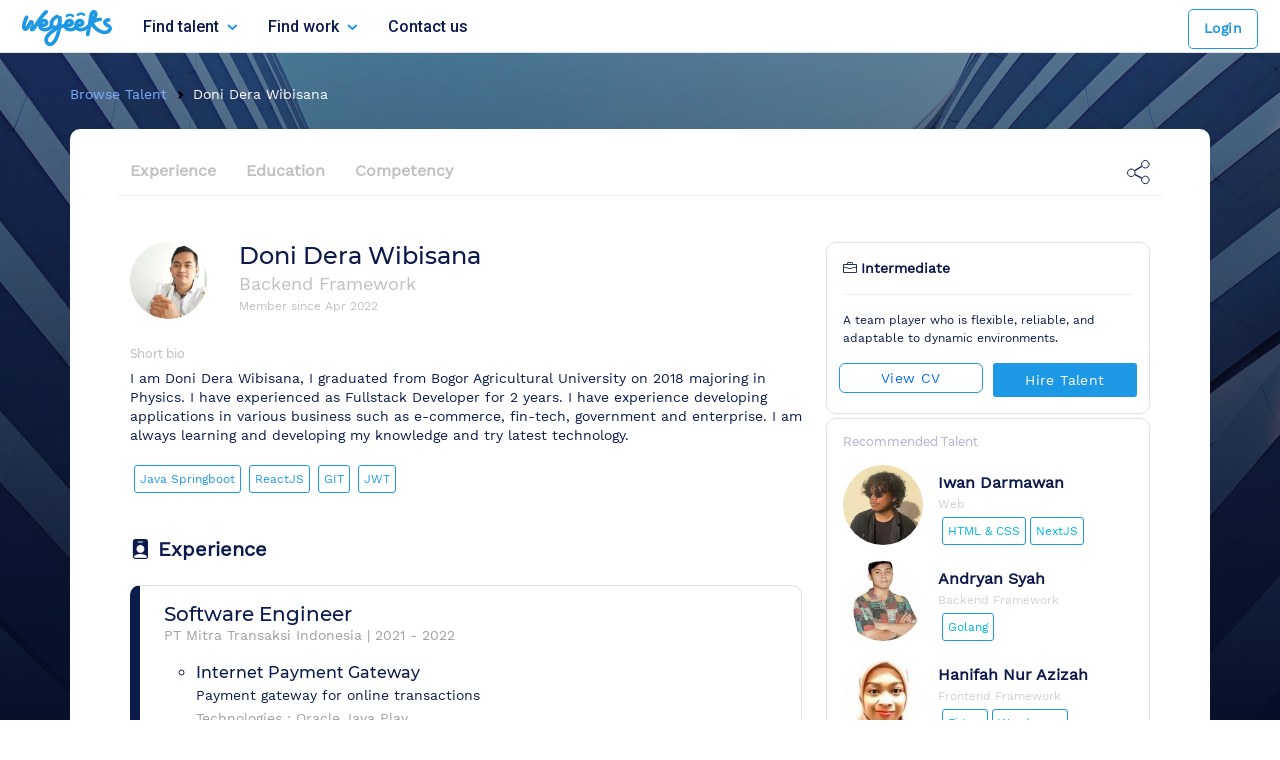

--- FILE ---
content_type: text/html; charset=utf-8
request_url: https://wegeeks.co/Doni-Dera-Wibisana
body_size: 20899
content:
<!DOCTYPE html><html lang="en" prefix="og: https://ogp.me/ns#"><head><meta name="viewport" content="width=device-width"/><meta charSet="utf-8"/><title>Doni Dera Wibisana - Backend Developer Indonesia - WeGeekS</title><meta content="hire backend developer indonesia, hire .net developer, hire dot net developer indonesia" name="keywords"/><meta content="View Doni Dera Wibisana&#x27;s professional Backend developer Indonesia profile on WeGeekS" name="description"/><link rel="canonical" href="https://wegeeks.co/Doni-Dera-Wibisana"/><meta name="next-head-count" content="6"/><link rel="preconnect" href="https://fonts.googleapis.com"/><link rel="preconnect" href="https://fonts.gstatic.com" crossorigin="true"/><link rel="preconnect" href="https://fonts.gstatic.com" crossorigin /><link data-next-font="" rel="preconnect" href="/" crossorigin="anonymous"/><link rel="preload" href="/_next/static/css/e43fa833ea123a2f.css" as="style"/><link rel="stylesheet" href="/_next/static/css/e43fa833ea123a2f.css" data-n-g=""/><link rel="preload" href="/_next/static/css/4c72eefd46f0c00d.css" as="style"/><link rel="stylesheet" href="/_next/static/css/4c72eefd46f0c00d.css" data-n-p=""/><noscript data-n-css=""></noscript><script defer="" nomodule="" src="/_next/static/chunks/polyfills-c67a75d1b6f99dc8.js"></script><script src="/_next/static/chunks/webpack-25dc615e5dc1408f.js" defer=""></script><script src="/_next/static/chunks/framework-5666885447fdc3cc.js" defer=""></script><script src="/_next/static/chunks/main-4f3cedf416e331d7.js" defer=""></script><script src="/_next/static/chunks/pages/_app-6b36756c3ac3186a.js" defer=""></script><script src="/_next/static/chunks/75fc9c18-8a1f02a78dd8d0bf.js" defer=""></script><script src="/_next/static/chunks/1664-35c29c6d46380aab.js" defer=""></script><script src="/_next/static/chunks/5675-db2603ff18f80115.js" defer=""></script><script src="/_next/static/chunks/9259-62eb8a575358c183.js" defer=""></script><script src="/_next/static/chunks/pages/%5Busername%5D-611c9cc01e4054b9.js" defer=""></script><script src="/_next/static/jQFGKVbJmI1dVJAQg6HGK/_buildManifest.js" defer=""></script><script src="/_next/static/jQFGKVbJmI1dVJAQg6HGK/_ssgManifest.js" defer=""></script><style data-href="https://fonts.googleapis.com/css2?family=Vazirmatn:wght@300;400;500;600;700&display=swap">@font-face{font-family:'Vazirmatn';font-style:normal;font-weight:300;font-display:swap;src:url(https://fonts.gstatic.com/l/font?kit=Dxx78j6PP2D_kU2muijPEe1n2vVbfJRklTYzORQ&skey=34e4817af6f837c1&v=v16) format('woff')}@font-face{font-family:'Vazirmatn';font-style:normal;font-weight:400;font-display:swap;src:url(https://fonts.gstatic.com/l/font?kit=Dxx78j6PP2D_kU2muijPEe1n2vVbfJRklWgzORQ&skey=34e4817af6f837c1&v=v16) format('woff')}@font-face{font-family:'Vazirmatn';font-style:normal;font-weight:500;font-display:swap;src:url(https://fonts.gstatic.com/l/font?kit=Dxx78j6PP2D_kU2muijPEe1n2vVbfJRklVozORQ&skey=34e4817af6f837c1&v=v16) format('woff')}@font-face{font-family:'Vazirmatn';font-style:normal;font-weight:600;font-display:swap;src:url(https://fonts.gstatic.com/l/font?kit=Dxx78j6PP2D_kU2muijPEe1n2vVbfJRklbY0ORQ&skey=34e4817af6f837c1&v=v16) format('woff')}@font-face{font-family:'Vazirmatn';font-style:normal;font-weight:700;font-display:swap;src:url(https://fonts.gstatic.com/l/font?kit=Dxx78j6PP2D_kU2muijPEe1n2vVbfJRklY80ORQ&skey=34e4817af6f837c1&v=v16) format('woff')}@font-face{font-family:'Vazirmatn';font-style:normal;font-weight:300;font-display:swap;src:url(https://fonts.gstatic.com/s/vazirmatn/v16/Dxxo8j6PP2D_kU2muijlGMWWIGroe7ll.woff2) format('woff2');unicode-range:U+0600-06FF,U+0750-077F,U+0870-088E,U+0890-0891,U+0897-08E1,U+08E3-08FF,U+200C-200E,U+2010-2011,U+204F,U+2E41,U+FB50-FDFF,U+FE70-FE74,U+FE76-FEFC,U+102E0-102FB,U+10E60-10E7E,U+10EC2-10EC4,U+10EFC-10EFF,U+1EE00-1EE03,U+1EE05-1EE1F,U+1EE21-1EE22,U+1EE24,U+1EE27,U+1EE29-1EE32,U+1EE34-1EE37,U+1EE39,U+1EE3B,U+1EE42,U+1EE47,U+1EE49,U+1EE4B,U+1EE4D-1EE4F,U+1EE51-1EE52,U+1EE54,U+1EE57,U+1EE59,U+1EE5B,U+1EE5D,U+1EE5F,U+1EE61-1EE62,U+1EE64,U+1EE67-1EE6A,U+1EE6C-1EE72,U+1EE74-1EE77,U+1EE79-1EE7C,U+1EE7E,U+1EE80-1EE89,U+1EE8B-1EE9B,U+1EEA1-1EEA3,U+1EEA5-1EEA9,U+1EEAB-1EEBB,U+1EEF0-1EEF1}@font-face{font-family:'Vazirmatn';font-style:normal;font-weight:300;font-display:swap;src:url(https://fonts.gstatic.com/s/vazirmatn/v16/Dxxo8j6PP2D_kU2muijlE8WWIGroe7ll.woff2) format('woff2');unicode-range:U+0100-02BA,U+02BD-02C5,U+02C7-02CC,U+02CE-02D7,U+02DD-02FF,U+0304,U+0308,U+0329,U+1D00-1DBF,U+1E00-1E9F,U+1EF2-1EFF,U+2020,U+20A0-20AB,U+20AD-20C0,U+2113,U+2C60-2C7F,U+A720-A7FF}@font-face{font-family:'Vazirmatn';font-style:normal;font-weight:300;font-display:swap;src:url(https://fonts.gstatic.com/s/vazirmatn/v16/Dxxo8j6PP2D_kU2muijlHcWWIGroew.woff2) format('woff2');unicode-range:U+0000-00FF,U+0131,U+0152-0153,U+02BB-02BC,U+02C6,U+02DA,U+02DC,U+0304,U+0308,U+0329,U+2000-206F,U+20AC,U+2122,U+2191,U+2193,U+2212,U+2215,U+FEFF,U+FFFD}@font-face{font-family:'Vazirmatn';font-style:normal;font-weight:400;font-display:swap;src:url(https://fonts.gstatic.com/s/vazirmatn/v16/Dxxo8j6PP2D_kU2muijlGMWWIGroe7ll.woff2) format('woff2');unicode-range:U+0600-06FF,U+0750-077F,U+0870-088E,U+0890-0891,U+0897-08E1,U+08E3-08FF,U+200C-200E,U+2010-2011,U+204F,U+2E41,U+FB50-FDFF,U+FE70-FE74,U+FE76-FEFC,U+102E0-102FB,U+10E60-10E7E,U+10EC2-10EC4,U+10EFC-10EFF,U+1EE00-1EE03,U+1EE05-1EE1F,U+1EE21-1EE22,U+1EE24,U+1EE27,U+1EE29-1EE32,U+1EE34-1EE37,U+1EE39,U+1EE3B,U+1EE42,U+1EE47,U+1EE49,U+1EE4B,U+1EE4D-1EE4F,U+1EE51-1EE52,U+1EE54,U+1EE57,U+1EE59,U+1EE5B,U+1EE5D,U+1EE5F,U+1EE61-1EE62,U+1EE64,U+1EE67-1EE6A,U+1EE6C-1EE72,U+1EE74-1EE77,U+1EE79-1EE7C,U+1EE7E,U+1EE80-1EE89,U+1EE8B-1EE9B,U+1EEA1-1EEA3,U+1EEA5-1EEA9,U+1EEAB-1EEBB,U+1EEF0-1EEF1}@font-face{font-family:'Vazirmatn';font-style:normal;font-weight:400;font-display:swap;src:url(https://fonts.gstatic.com/s/vazirmatn/v16/Dxxo8j6PP2D_kU2muijlE8WWIGroe7ll.woff2) format('woff2');unicode-range:U+0100-02BA,U+02BD-02C5,U+02C7-02CC,U+02CE-02D7,U+02DD-02FF,U+0304,U+0308,U+0329,U+1D00-1DBF,U+1E00-1E9F,U+1EF2-1EFF,U+2020,U+20A0-20AB,U+20AD-20C0,U+2113,U+2C60-2C7F,U+A720-A7FF}@font-face{font-family:'Vazirmatn';font-style:normal;font-weight:400;font-display:swap;src:url(https://fonts.gstatic.com/s/vazirmatn/v16/Dxxo8j6PP2D_kU2muijlHcWWIGroew.woff2) format('woff2');unicode-range:U+0000-00FF,U+0131,U+0152-0153,U+02BB-02BC,U+02C6,U+02DA,U+02DC,U+0304,U+0308,U+0329,U+2000-206F,U+20AC,U+2122,U+2191,U+2193,U+2212,U+2215,U+FEFF,U+FFFD}@font-face{font-family:'Vazirmatn';font-style:normal;font-weight:500;font-display:swap;src:url(https://fonts.gstatic.com/s/vazirmatn/v16/Dxxo8j6PP2D_kU2muijlGMWWIGroe7ll.woff2) format('woff2');unicode-range:U+0600-06FF,U+0750-077F,U+0870-088E,U+0890-0891,U+0897-08E1,U+08E3-08FF,U+200C-200E,U+2010-2011,U+204F,U+2E41,U+FB50-FDFF,U+FE70-FE74,U+FE76-FEFC,U+102E0-102FB,U+10E60-10E7E,U+10EC2-10EC4,U+10EFC-10EFF,U+1EE00-1EE03,U+1EE05-1EE1F,U+1EE21-1EE22,U+1EE24,U+1EE27,U+1EE29-1EE32,U+1EE34-1EE37,U+1EE39,U+1EE3B,U+1EE42,U+1EE47,U+1EE49,U+1EE4B,U+1EE4D-1EE4F,U+1EE51-1EE52,U+1EE54,U+1EE57,U+1EE59,U+1EE5B,U+1EE5D,U+1EE5F,U+1EE61-1EE62,U+1EE64,U+1EE67-1EE6A,U+1EE6C-1EE72,U+1EE74-1EE77,U+1EE79-1EE7C,U+1EE7E,U+1EE80-1EE89,U+1EE8B-1EE9B,U+1EEA1-1EEA3,U+1EEA5-1EEA9,U+1EEAB-1EEBB,U+1EEF0-1EEF1}@font-face{font-family:'Vazirmatn';font-style:normal;font-weight:500;font-display:swap;src:url(https://fonts.gstatic.com/s/vazirmatn/v16/Dxxo8j6PP2D_kU2muijlE8WWIGroe7ll.woff2) format('woff2');unicode-range:U+0100-02BA,U+02BD-02C5,U+02C7-02CC,U+02CE-02D7,U+02DD-02FF,U+0304,U+0308,U+0329,U+1D00-1DBF,U+1E00-1E9F,U+1EF2-1EFF,U+2020,U+20A0-20AB,U+20AD-20C0,U+2113,U+2C60-2C7F,U+A720-A7FF}@font-face{font-family:'Vazirmatn';font-style:normal;font-weight:500;font-display:swap;src:url(https://fonts.gstatic.com/s/vazirmatn/v16/Dxxo8j6PP2D_kU2muijlHcWWIGroew.woff2) format('woff2');unicode-range:U+0000-00FF,U+0131,U+0152-0153,U+02BB-02BC,U+02C6,U+02DA,U+02DC,U+0304,U+0308,U+0329,U+2000-206F,U+20AC,U+2122,U+2191,U+2193,U+2212,U+2215,U+FEFF,U+FFFD}@font-face{font-family:'Vazirmatn';font-style:normal;font-weight:600;font-display:swap;src:url(https://fonts.gstatic.com/s/vazirmatn/v16/Dxxo8j6PP2D_kU2muijlGMWWIGroe7ll.woff2) format('woff2');unicode-range:U+0600-06FF,U+0750-077F,U+0870-088E,U+0890-0891,U+0897-08E1,U+08E3-08FF,U+200C-200E,U+2010-2011,U+204F,U+2E41,U+FB50-FDFF,U+FE70-FE74,U+FE76-FEFC,U+102E0-102FB,U+10E60-10E7E,U+10EC2-10EC4,U+10EFC-10EFF,U+1EE00-1EE03,U+1EE05-1EE1F,U+1EE21-1EE22,U+1EE24,U+1EE27,U+1EE29-1EE32,U+1EE34-1EE37,U+1EE39,U+1EE3B,U+1EE42,U+1EE47,U+1EE49,U+1EE4B,U+1EE4D-1EE4F,U+1EE51-1EE52,U+1EE54,U+1EE57,U+1EE59,U+1EE5B,U+1EE5D,U+1EE5F,U+1EE61-1EE62,U+1EE64,U+1EE67-1EE6A,U+1EE6C-1EE72,U+1EE74-1EE77,U+1EE79-1EE7C,U+1EE7E,U+1EE80-1EE89,U+1EE8B-1EE9B,U+1EEA1-1EEA3,U+1EEA5-1EEA9,U+1EEAB-1EEBB,U+1EEF0-1EEF1}@font-face{font-family:'Vazirmatn';font-style:normal;font-weight:600;font-display:swap;src:url(https://fonts.gstatic.com/s/vazirmatn/v16/Dxxo8j6PP2D_kU2muijlE8WWIGroe7ll.woff2) format('woff2');unicode-range:U+0100-02BA,U+02BD-02C5,U+02C7-02CC,U+02CE-02D7,U+02DD-02FF,U+0304,U+0308,U+0329,U+1D00-1DBF,U+1E00-1E9F,U+1EF2-1EFF,U+2020,U+20A0-20AB,U+20AD-20C0,U+2113,U+2C60-2C7F,U+A720-A7FF}@font-face{font-family:'Vazirmatn';font-style:normal;font-weight:600;font-display:swap;src:url(https://fonts.gstatic.com/s/vazirmatn/v16/Dxxo8j6PP2D_kU2muijlHcWWIGroew.woff2) format('woff2');unicode-range:U+0000-00FF,U+0131,U+0152-0153,U+02BB-02BC,U+02C6,U+02DA,U+02DC,U+0304,U+0308,U+0329,U+2000-206F,U+20AC,U+2122,U+2191,U+2193,U+2212,U+2215,U+FEFF,U+FFFD}@font-face{font-family:'Vazirmatn';font-style:normal;font-weight:700;font-display:swap;src:url(https://fonts.gstatic.com/s/vazirmatn/v16/Dxxo8j6PP2D_kU2muijlGMWWIGroe7ll.woff2) format('woff2');unicode-range:U+0600-06FF,U+0750-077F,U+0870-088E,U+0890-0891,U+0897-08E1,U+08E3-08FF,U+200C-200E,U+2010-2011,U+204F,U+2E41,U+FB50-FDFF,U+FE70-FE74,U+FE76-FEFC,U+102E0-102FB,U+10E60-10E7E,U+10EC2-10EC4,U+10EFC-10EFF,U+1EE00-1EE03,U+1EE05-1EE1F,U+1EE21-1EE22,U+1EE24,U+1EE27,U+1EE29-1EE32,U+1EE34-1EE37,U+1EE39,U+1EE3B,U+1EE42,U+1EE47,U+1EE49,U+1EE4B,U+1EE4D-1EE4F,U+1EE51-1EE52,U+1EE54,U+1EE57,U+1EE59,U+1EE5B,U+1EE5D,U+1EE5F,U+1EE61-1EE62,U+1EE64,U+1EE67-1EE6A,U+1EE6C-1EE72,U+1EE74-1EE77,U+1EE79-1EE7C,U+1EE7E,U+1EE80-1EE89,U+1EE8B-1EE9B,U+1EEA1-1EEA3,U+1EEA5-1EEA9,U+1EEAB-1EEBB,U+1EEF0-1EEF1}@font-face{font-family:'Vazirmatn';font-style:normal;font-weight:700;font-display:swap;src:url(https://fonts.gstatic.com/s/vazirmatn/v16/Dxxo8j6PP2D_kU2muijlE8WWIGroe7ll.woff2) format('woff2');unicode-range:U+0100-02BA,U+02BD-02C5,U+02C7-02CC,U+02CE-02D7,U+02DD-02FF,U+0304,U+0308,U+0329,U+1D00-1DBF,U+1E00-1E9F,U+1EF2-1EFF,U+2020,U+20A0-20AB,U+20AD-20C0,U+2113,U+2C60-2C7F,U+A720-A7FF}@font-face{font-family:'Vazirmatn';font-style:normal;font-weight:700;font-display:swap;src:url(https://fonts.gstatic.com/s/vazirmatn/v16/Dxxo8j6PP2D_kU2muijlHcWWIGroew.woff2) format('woff2');unicode-range:U+0000-00FF,U+0131,U+0152-0153,U+02BB-02BC,U+02C6,U+02DA,U+02DC,U+0304,U+0308,U+0329,U+2000-206F,U+20AC,U+2122,U+2191,U+2193,U+2212,U+2215,U+FEFF,U+FFFD}</style></head><body><div id="__next"><div class="Toastify"></div><div class="talent-detail"><header class="sticky-top bg-body header"><nav class="navbar navbar-expand-lg border-bottom bg-body"><div class="container-fluid"><a class="navbar-brand" href="/"><img alt="Logo WeGeekS" loading="lazy" width="90" height="38" decoding="async" data-nimg="1" class="h-auto" style="color:transparent" srcSet="/_next/image?url=%2F_next%2Fstatic%2Fmedia%2Fwegeeks-logo.7a18c2d2.svg&amp;w=96&amp;q=75 1x, /_next/image?url=%2F_next%2Fstatic%2Fmedia%2Fwegeeks-logo.7a18c2d2.svg&amp;w=256&amp;q=75 2x" src="/_next/image?url=%2F_next%2Fstatic%2Fmedia%2Fwegeeks-logo.7a18c2d2.svg&amp;w=256&amp;q=75"/></a><button type="button" class="navbar-toggler" data-bs-toggle="collapse" data-bs-target="#navbarCollapse"><span class="navbar-toggler-icon"></span><i class="fa-solid fa-bars"></i></button><div class="collapse navbar-collapse" id="navbarCollapse"><ul class="navbar-nav navbar-hover me-auto mb-2 mb-lg-0 d-flex align-items-center"><li class="nav-item dropdown"><span class="nav-link medium-text-semi" role="button" aria-expanded="false">Find talent<img alt="Icon Down" loading="lazy" width="11" height="7" decoding="async" data-nimg="1" class="ms-2" style="color:transparent" srcSet="/_next/image?url=%2F_next%2Fstatic%2Fmedia%2Fic-chevron-down.1b36d392.svg&amp;w=16&amp;q=75 1x, /_next/image?url=%2F_next%2Fstatic%2Fmedia%2Fic-chevron-down.1b36d392.svg&amp;w=32&amp;q=75 2x" src="/_next/image?url=%2F_next%2Fstatic%2Fmedia%2Fic-chevron-down.1b36d392.svg&amp;w=32&amp;q=75"/></span><ul class="dropdown-menu dropdown-content"><li><a class="dropdown-item" href="https://dashboard.wegeeks.co/client/jobs"><div><span class="medium-text-semi">Post a new job</span><i class="bi bi-chevron-right"></i></div><p>Publish your job and find qualified talent</p></a></li><li><a class="dropdown-item" href="https://dashboard.wegeeks.co/client/talents"><div><span class="medium-text-semi">Browse talent</span><i class="bi bi-chevron-right"></i></div><p>Discover professionals talent by skill and experience</p></a></li><li><a class="dropdown-item" href="/Doni-Dera-Wibisana#"><div><span class="medium-text-semi">Get advice</span><i class="bi bi-chevron-right"></i></div><p>Find helpful tips and resources to guide your hiring decisions</p></a></li><li><a class="dropdown-item" href="/as-client"><div><span class="medium-text-semi">Register as client</span><i class="bi bi-chevron-right"></i></div><p>Sign up to start posting jobs and managing hires</p></a></li></ul></li><li class="nav-item dropdown"><span class="nav-link medium-text-semi" role="button" aria-expanded="false">Find work<img alt="Icon Down" loading="lazy" width="11" height="7" decoding="async" data-nimg="1" class="ms-2" style="color:transparent" srcSet="/_next/image?url=%2F_next%2Fstatic%2Fmedia%2Fic-chevron-down.1b36d392.svg&amp;w=16&amp;q=75 1x, /_next/image?url=%2F_next%2Fstatic%2Fmedia%2Fic-chevron-down.1b36d392.svg&amp;w=32&amp;q=75 2x" src="/_next/image?url=%2F_next%2Fstatic%2Fmedia%2Fic-chevron-down.1b36d392.svg&amp;w=32&amp;q=75"/></span><ul class="dropdown-menu dropdown-content"><li><a class="dropdown-item" href="/our-jobs"><div><span class="medium-text-semi">Browse job</span><i class="bi bi-chevron-right"></i></div><p>Find jobs that fit your expertise</p></a></li><li><a class="dropdown-item" href="/as-talent"><div><span class="medium-text-semi">Register as talent</span><i class="bi bi-chevron-right"></i></div><p>Create your talent profile and start getting hired by top client</p></a></li></ul></li><li class="nav-item"><a class="nav-link medium-text-semi
                                    false" href="/contact-us">Contact us</a></li></ul></div><div class="navbar-headerBtn"><a class="btn btn-medium btn-outline-blue px-4" href="https://dashboard.wegeeks.co/login">Login</a></div></div></nav></header><div><section class="talent-detail-banner"><div class="talent-detail-sec"><div class="container-fluid bg-dark"><div class="breadcrumb-tag container pt-3 mb-3 p-0"><div class="row"><div class="col"><div class="breadcrumb-tag container mb-4 p-0" style="margin-top:-60px"><div class="row"><div class="col"><nav aria-label="breadcrumb"><ol class="breadcrumb"><li class="breadcrumb-item "><a href="/[username]">Browse Talent</a></li><li class="breadcrumb-item active text-white">Doni Dera Wibisana</li></ol></nav></div></div></div><div class="talent-detail-content"><div class="container bg-white py-3 px-resp" style="padding-right:3rem;padding-left:3rem"><div class="talent-detail py-1 pb-4"><div class="container"><div class="row"><div class="col-8 body-load resp-w-100"><div class="center-loading mt-5"><div class="container-load"><div class="Loading"></div></div></div></div><div class="col hire-side float-end resp-w-100"><div class="hire-side p-3 border rounded mb-1"><div class="border-bot1 pb-3 mb-3"><div class="font-14 bold"><i class="bi bi-briefcase me-1"></i>Intermediate</div></div><div class="mb-3"><p class="font-12 m-0">A team player who is flexible, reliable, and adaptable to dynamic environments.</p></div><div class="row px-2 justify-content-between"><div class="col-6 ps-0" style="padding-right:5px"><span data-bs-toggle="modal" data-bs-target="#loginTalent" class="w-100 text-center btn btn-outline-primary" style="font-size:14px!important">View CV</span></div><div class="col-6 pe-0" style="padding-left:5px"><span data-bs-toggle="modal" data-bs-target="#loginTalent" class="w-100 text-center btn btn-talent" style="font-size:14px!important">Hire Talent</span></div></div></div><div class="hire-side p-3 border rounded mb-3"><div class="border-bot1 pb-3 mb-3"><div class="row recommended-talent"><div class="col"><h4 class="mon-bold font-12 font-grey mb-3">Recommended Talent</h4><a href="/Iwan-Darmawan"><div class="d-flex align-items-center mb-2 cursor-pointer"><figure class="mb-2"><img alt="Iwan-img" loading="lazy" width="100" height="100" decoding="async" data-nimg="1" class="img-fit" style="color:transparent" srcSet="/_next/image?url=https%3A%2F%2Fapi-talent.emveep.com%2Fuploads%2Fprofile%2FprofileTalent%2520Iwan%2520Darmawan%2520202405160711149138.webp&amp;w=128&amp;q=75 1x, /_next/image?url=https%3A%2F%2Fapi-talent.emveep.com%2Fuploads%2Fprofile%2FprofileTalent%2520Iwan%2520Darmawan%2520202405160711149138.webp&amp;w=256&amp;q=75 2x" src="/_next/image?url=https%3A%2F%2Fapi-talent.emveep.com%2Fuploads%2Fprofile%2FprofileTalent%2520Iwan%2520Darmawan%2520202405160711149138.webp&amp;w=256&amp;q=75"/></figure><div class="name-recommend"><p class="fw-bold font-16 mb-0">Iwan<!-- --> <!-- -->Darmawan</p><p class="font-12 mb-0 gray">Web</p><div class="skill-list-talent" style="max-height:35px;overflow:hidden"><span class="btn-ghost ms-1 my-1">HTML &amp; CSS</span><span class="btn-ghost ms-1 my-1">NextJS</span><span style="display:none"></span></div></div></div></a><a href="/Andryan-Syah"><div class="d-flex align-items-center mb-2 cursor-pointer"><figure class="mb-2"><img alt="Andryan-img" loading="lazy" width="100" height="100" decoding="async" data-nimg="1" class="img-fit" style="color:transparent" srcSet="/_next/image?url=https%3A%2F%2Fapi-talent.emveep.com%2Fuploads%2Fprofile%2FprofileTalent%2520Andryan%2520Syah%2520202504110600350253.webp&amp;w=128&amp;q=75 1x, /_next/image?url=https%3A%2F%2Fapi-talent.emveep.com%2Fuploads%2Fprofile%2FprofileTalent%2520Andryan%2520Syah%2520202504110600350253.webp&amp;w=256&amp;q=75 2x" src="/_next/image?url=https%3A%2F%2Fapi-talent.emveep.com%2Fuploads%2Fprofile%2FprofileTalent%2520Andryan%2520Syah%2520202504110600350253.webp&amp;w=256&amp;q=75"/></figure><div class="name-recommend"><p class="fw-bold font-16 mb-0">Andryan<!-- --> <!-- -->Syah</p><p class="font-12 mb-0 gray">Backend Framework</p><div class="skill-list-talent" style="max-height:35px;overflow:hidden"><span class="btn-ghost ms-1 my-1">Golang</span><span style="display:none"></span></div></div></div></a><a href="/Hanifah-Nur-Azizah"><div class="d-flex align-items-center mb-2 cursor-pointer"><figure class="mb-2"><img alt="Hanifah-img" loading="lazy" width="100" height="100" decoding="async" data-nimg="1" class="img-fit" style="color:transparent" srcSet="/_next/image?url=https%3A%2F%2Fapi-talent.emveep.com%2Fuploads%2Fprofile%2FprofileHanifahNur%20Azizah202203011034516054.jpg&amp;w=128&amp;q=75 1x, /_next/image?url=https%3A%2F%2Fapi-talent.emveep.com%2Fuploads%2Fprofile%2FprofileHanifahNur%20Azizah202203011034516054.jpg&amp;w=256&amp;q=75 2x" src="/_next/image?url=https%3A%2F%2Fapi-talent.emveep.com%2Fuploads%2Fprofile%2FprofileHanifahNur%20Azizah202203011034516054.jpg&amp;w=256&amp;q=75"/></figure><div class="name-recommend"><p class="fw-bold font-16 mb-0">Hanifah<!-- --> <!-- -->Nur Azizah</p><p class="font-12 mb-0 gray">Frontend Framework</p><div class="skill-list-talent" style="max-height:35px;overflow:hidden"><span class="btn-ghost ms-1 my-1">Figma</span><span class="btn-ghost ms-1 my-1">Wordpress</span><span style="display:none"></span></div></div></div></a></div></div></div><a class="w-100 text-center btn-talent font-14" href="/talents">View all</a></div></div></div></div></div></div></div></div></div></div></div></div></section></div><section class="cta-sect-explore-talent-detail" style="margin-top:-50px"><div class="container-fluid" style="background-color:#070e27"><div class="container"><div class="row text-center mb-4"><div class="col"><h3 class="font-32 white m-0">Explore More Talent by Category Skills</h3></div></div><div class="skill-list text-center category-resp" style="padding:0px 150px"><a type="button" class="btn-white-ghost mx-1 font-14 mb-2" href="/talents/developer">Developer</a><a type="button" class="btn-white-ghost mx-1 font-14 mb-2" href="/talents/project-management">Project Management</a><a type="button" class="btn-white-ghost mx-1 font-14 mb-2" href="/talents/designer">Designer</a><a type="button" class="btn-white-ghost mx-1 font-14 mb-2" href="/talents/writing">Writing</a><a type="button" class="btn-white-ghost mx-1 font-14 mb-2" href="/talents/quality-assurance">Quality Assurance</a><a type="button" class="btn-white-ghost mx-1 font-14 mb-2" href="/talents/digital-marketing">Digital Marketing</a><a type="button" class="btn-white-ghost mx-1 font-14 mb-2" href="/talents/accounting">Accounting</a></div></div></div></section><footer class="pt-5"><div class="container"><div class="row"><div class="col-md-6"><p class="fw-bold font-16 color-primary">GET IN TOUCH WITH US</p><p class="fw-bold font-34 lh-sm">Ready to work with <br/>Indonesian top talent?</p></div><div class="col-md-6 text-end" style="z-index:100"><p class="large-text-regular">Unlock the Power of Indonesian Excellence: Get Ready to Collaborate with Top Talent and Elevate Your Projects!</p><a class="btn btn-large btn-primary" href="https://dashboard.wegeeks.co/register/client">Join Now</a></div></div><div class="line-footer"></div><div class="row"><div class="col-md-12 font-14 text-justify"><small><strong>WeGeeks</strong> is a leading online platform connecting businesses with skilled freelancers from various industries. With a wide network of talented professionals worldwide, WeGeeks offers a convenient and efficient way for companies to find specialized expertise on-demand. Whether you require assistance with web development, graphic design, writing, marketing, or other skills, WeGeeks enables you to hire freelancers for short-term projects or ongoing work. The platform provides tools for seamless project management, communication, and secure payments, ensuring a smooth collaboration process. WeGeeks empowers businesses to expand their teams, access global talent, and accomplish projects effectively.</small></div></div><div class="line-footer"></div><div class="row"><div class="col-3 p-3 col-footer"><a href="/"><img alt="Logo WeGeekS" loading="lazy" width="128" height="53" decoding="async" data-nimg="1" class="img-footer" style="color:transparent" srcSet="/_next/image?url=%2F_next%2Fstatic%2Fmedia%2Fwegeeks-logo.7a18c2d2.svg&amp;w=128&amp;q=75 1x, /_next/image?url=%2F_next%2Fstatic%2Fmedia%2Fwegeeks-logo.7a18c2d2.svg&amp;w=256&amp;q=75 2x" src="/_next/image?url=%2F_next%2Fstatic%2Fmedia%2Fwegeeks-logo.7a18c2d2.svg&amp;w=256&amp;q=75"/></a><p class="mt-4"><small>Jln. Soekarno Hatta No.104<br/>Bandung, Indonesia, 40223<br/>P : +62226034882</small></p></div><div class="col-3 p-3 col-footer"><p class="fw-bold mb-4">Popular</p><div><div><a class="font-14" style="color:#626a88" href="/expertise/nginxplus">Nginx+</a></div><div><a class="font-14" style="color:#626a88" href="/expertise/flutter">Flutter</a></div><div><a class="font-14" style="color:#626a88" href="/expertise/figma">Figma</a></div><div><a class="font-14" style="color:#626a88" href="/expertise/reactjs">ReactJS</a></div><div><a class="font-14" style="color:#626a88" href="/expertise/nodejs">NodeJS</a></div></div></div><div class="col-3 p-3 col-footer"><p class="fw-bold mb-4">About</p><div class="d-flex flex-column"><a class="font-14 mb-2" style="color:#626a88" href="/about-us">About Us</a><a class="font-14 mb-2" style="color:#626a88" href="/tos">Terms &amp; Condition</a><a class="font-14 mb-2" style="color:#626a88" href="/how-it-works-talent">How to be Talent</a><a class="font-14 mb-2" style="color:#626a88" href="/how-it-works-client">How to be Client</a><a class="font-14" style="color:#626a88" href="https://techmind.id/">News Portal</a></div></div><div class="col-3 p-3 col-footer"><p class="fw-bold mb-4">Support</p><div class="d-flex flex-column"><a class="font-14 mb-2" style="color:#626a88" href="/help">Help &amp; Support</a><a class="font-14 mb-2" style="color:#626a88" href="/contact-us">Contact Us</a><a class="font-14" style="color:#626a88" href="/blog">Blog</a></div></div><div class="col p-3 col-footer"><p class="fw-bold mb-4">Social</p><div><a href="https://www.linkedin.com/products/emveep-talent/" target="_blank" rel="noopener noreferrer"><img alt="Icon Linkedin" loading="lazy" width="32" height="32" decoding="async" data-nimg="1" class="mx-2" style="color:transparent" srcSet="/_next/image?url=%2F_next%2Fstatic%2Fmedia%2Fic-linkedin.d3774457.svg&amp;w=32&amp;q=75 1x, /_next/image?url=%2F_next%2Fstatic%2Fmedia%2Fic-linkedin.d3774457.svg&amp;w=64&amp;q=75 2x" src="/_next/image?url=%2F_next%2Fstatic%2Fmedia%2Fic-linkedin.d3774457.svg&amp;w=64&amp;q=75"/></a><a href="https://www.instagram.com/wegeeks.co/" target="_blank" rel="noopener noreferrer"><img alt="Icon Instagram" loading="lazy" width="30" height="30" decoding="async" data-nimg="1" class="mx-2" style="color:transparent" srcSet="/_next/image?url=%2F_next%2Fstatic%2Fmedia%2Fic-instagram.aeb8be27.svg&amp;w=32&amp;q=75 1x, /_next/image?url=%2F_next%2Fstatic%2Fmedia%2Fic-instagram.aeb8be27.svg&amp;w=64&amp;q=75 2x" src="/_next/image?url=%2F_next%2Fstatic%2Fmedia%2Fic-instagram.aeb8be27.svg&amp;w=64&amp;q=75"/></a></div></div></div><div class="line-footer"></div><div class="row justify-content-between"><div class="col-md-6"><p><small>Powered and supported by<a href="https://www.emveep.com/"><img alt="Logo Emveep" loading="lazy" width="60" height="30" decoding="async" data-nimg="1" class="ms-1" style="color:transparent" srcSet="/_next/image?url=%2F_next%2Fstatic%2Fmedia%2Flogo-emveep.beec81d2.jpg&amp;w=64&amp;q=75 1x, /_next/image?url=%2F_next%2Fstatic%2Fmedia%2Flogo-emveep.beec81d2.jpg&amp;w=128&amp;q=75 2x" src="/_next/image?url=%2F_next%2Fstatic%2Fmedia%2Flogo-emveep.beec81d2.jpg&amp;w=128&amp;q=75"/></a></small></p></div><div class="col-md-6 text-end"><p><small>© 2025 PT. World Geeks Hub</small></p></div></div></div></footer><div class="modal fade" id="loginTalent" tabindex="-1" aria-hidden="true"><div class="modal-dialog modal-lg modal-dialog-centered"><div class="modal-content p-0 modal-content-resp"><div class="modal-body text-center " style="overflow:hidden"><div class="modal-header"><button type="button" class="btn-close" data-bs-dismiss="modal" aria-label="Close" style="z-index:1"></button></div><div style="display:flex;flex-direction:column;align-items:center;justify-content:center;margin-top:-5rem;overflow:hidden"><iframe width="1600" height="630" class="iframe" src="/login-modal" title="login choose" frameBorder="0" allow="accelerometer; autoplay; clipboard-write; encrypted-media; gyroscope; picture-in-picture" allowfullscreen="" scrolling="no"></iframe></div></div></div></div></div></div></div><script id="__NEXT_DATA__" type="application/json">{"props":{"pageProps":{"data":{"minSlice":3.3749680541015903,"dataCat":[{"id":1,"name":"Developer","description":"Developer","permalink":"developer","talents":119,"projects":7},{"id":7,"name":"Project Management","description":"Project Management","permalink":"project-management","talents":4,"projects":1},{"id":3,"name":"Designer","description":"Designer","permalink":"designer","talents":10,"projects":1},{"id":4,"name":"Writing","description":"Writing","permalink":"writing","talents":2,"projects":2},{"id":6,"name":"Quality Assurance","description":"QA Tester","permalink":"quality-assurance","talents":14,"projects":2},{"id":2,"name":"Digital Marketing","description":"Digital Marketing","permalink":"digital-marketing","talents":2,"projects":0},{"id":8,"name":"Accounting","description":"Accounting","permalink":"accounting","talents":0,"projects":0}],"popularTech":[{"id":2,"technology_id":1002,"name":"Nginx+","permalink":"nginxplus","competency":{"id":2,"competency_id":102,"permalink":null,"category":{"id":1,"name":"Developer","description":"Developer","permalink":"developer","talents":0,"projects":0},"name":"API Gateway","created_at":"2022-01-27T07:07:13.593","updated_at":"2022-01-27T07:07:13.593"},"created_at":"2022-01-27T07:12:08.647","updated_at":"0001-01-01T00:00:00"},{"id":43,"technology_id":1043,"name":"Flutter","permalink":"flutter","competency":{"id":15,"competency_id":115,"permalink":null,"category":{"id":1,"name":"Developer","description":"Developer","permalink":"developer","talents":0,"projects":0},"name":"Mobile","created_at":"2022-01-27T07:09:55.688","updated_at":"2022-01-27T07:09:55.688"},"created_at":"2022-01-27T07:16:31.473","updated_at":"0001-01-01T00:00:00"},{"id":81,"technology_id":1081,"name":"Figma","permalink":"figma","competency":{"id":20,"competency_id":120,"permalink":null,"category":{"id":1,"name":"Developer","description":"Developer","permalink":"developer","talents":0,"projects":0},"name":"UI/UX","created_at":"2022-01-27T07:10:25.757","updated_at":"2023-07-04T06:55:21.832"},"created_at":"2022-01-27T07:20:13.76","updated_at":"0001-01-01T00:00:00"},{"id":113,"technology_id":1113,"name":"ReactJS","permalink":"reactjs","competency":{"id":21,"competency_id":121,"permalink":null,"category":{"id":1,"name":"Developer","description":"Developer","permalink":"developer","talents":0,"projects":0},"name":"Web","created_at":"2022-01-27T07:10:29.277","updated_at":"2022-01-27T07:10:29.277"},"created_at":"2022-01-27T07:23:16.305","updated_at":"0001-01-01T00:00:00"},{"id":109,"technology_id":1109,"name":"NodeJS","permalink":"nodejs","competency":{"id":21,"competency_id":121,"permalink":null,"category":{"id":1,"name":"Developer","description":"Developer","permalink":"developer","talents":0,"projects":0},"name":"Web","created_at":"2022-01-27T07:10:29.277","updated_at":"2022-01-27T07:10:29.277"},"created_at":"2022-01-27T07:22:57.093","updated_at":"0001-01-01T00:00:00"}],"dataTech":[{"id":1,"technology_id":1001,"name":"Kong","permalink":"kong","competency":{"id":2,"competency_id":102,"permalink":null,"category":{"id":1,"name":"Developer","description":"Developer","permalink":"developer","talents":0,"projects":0},"name":"API Gateway","created_at":"2022-01-27T07:07:13.593","updated_at":"2022-01-27T07:07:13.593"},"created_at":"2022-01-27T02:49:21.464","updated_at":"2022-01-27T07:11:53.82"},{"id":24,"technology_id":1024,"name":"SVN","permalink":"svn","competency":{"id":9,"competency_id":109,"permalink":null,"category":{"id":1,"name":"Developer","description":"Developer","permalink":"developer","talents":0,"projects":0},"name":"Code Repository","created_at":"2022-01-27T07:09:30.366","updated_at":"2022-01-27T07:09:30.366"},"created_at":"2022-01-27T07:14:16.502","updated_at":"2022-01-27T07:14:16.502"},{"id":151,"technology_id":1151,"name":"NextJS","permalink":"nextjs","competency":{"id":13,"competency_id":113,"permalink":null,"category":{"id":1,"name":"Developer","description":"Developer","permalink":"developer","talents":0,"projects":0},"name":"Frontend Framework","created_at":"2022-01-27T07:09:47.367","updated_at":"2022-01-27T07:09:47.367"},"created_at":"2023-08-23T14:11:22.154","updated_at":"2023-08-23T14:11:22.154"},{"id":3,"technology_id":1003,"name":"WS02","permalink":"ws02","competency":{"id":2,"competency_id":102,"permalink":null,"category":{"id":1,"name":"Developer","description":"Developer","permalink":"developer","talents":0,"projects":0},"name":"API Gateway","created_at":"2022-01-27T07:07:13.593","updated_at":"2022-01-27T07:07:13.593"},"created_at":"2022-01-27T07:12:18.373","updated_at":"2022-01-27T07:12:18.373"},{"id":4,"technology_id":1004,"name":"Zuul","permalink":"zuul","competency":{"id":2,"competency_id":102,"permalink":null,"category":{"id":1,"name":"Developer","description":"Developer","permalink":"developer","talents":0,"projects":0},"name":"API Gateway","created_at":"2022-01-27T07:07:13.593","updated_at":"2022-01-27T07:07:13.593"},"created_at":"2022-01-27T07:12:24.824","updated_at":"2022-01-27T07:12:24.824"},{"id":5,"technology_id":1005,"name":"JBoss","permalink":"jboss","competency":{"id":3,"competency_id":103,"permalink":null,"category":{"id":1,"name":"Developer","description":"Developer","permalink":"developer","talents":0,"projects":0},"name":"Application Server","created_at":"2022-01-27T07:08:59.09","updated_at":"2022-01-27T07:08:59.09"},"created_at":"2022-01-27T07:12:30.698","updated_at":"2022-01-27T07:12:30.698"},{"id":6,"technology_id":1006,"name":"OAS","permalink":"oas","competency":{"id":3,"competency_id":103,"permalink":null,"category":{"id":1,"name":"Developer","description":"Developer","permalink":"developer","talents":0,"projects":0},"name":"Application Server","created_at":"2022-01-27T07:08:59.09","updated_at":"2022-01-27T07:08:59.09"},"created_at":"2022-01-27T07:12:36.302","updated_at":"2022-01-27T07:12:36.302"},{"id":7,"technology_id":1007,"name":"Tomcat","permalink":"tomcat","competency":{"id":3,"competency_id":103,"permalink":null,"category":{"id":1,"name":"Developer","description":"Developer","permalink":"developer","talents":0,"projects":0},"name":"Application Server","created_at":"2022-01-27T07:08:59.09","updated_at":"2022-01-27T07:08:59.09"},"created_at":"2022-01-27T07:12:41.36","updated_at":"2022-01-27T07:12:41.36"},{"id":8,"technology_id":1008,"name":"Etherium Based","permalink":"etherium-based","competency":{"id":5,"competency_id":105,"permalink":null,"category":{"id":1,"name":"Developer","description":"Developer","permalink":"developer","talents":0,"projects":0},"name":"Blockchain","created_at":"2022-01-27T07:09:10.613","updated_at":"2022-01-27T07:09:10.613"},"created_at":"2022-01-27T07:12:46.961","updated_at":"2022-01-27T07:12:46.961"},{"id":9,"technology_id":1009,"name":"IBM","permalink":"ibm","competency":{"id":5,"competency_id":105,"permalink":null,"category":{"id":1,"name":"Developer","description":"Developer","permalink":"developer","talents":0,"projects":0},"name":"Blockchain","created_at":"2022-01-27T07:09:10.613","updated_at":"2022-01-27T07:09:10.613"},"created_at":"2022-01-27T07:12:51.598","updated_at":"2022-01-27T07:12:51.598"},{"id":10,"technology_id":1010,"name":"Stellar Based","permalink":"stellar-based","competency":{"id":5,"competency_id":105,"permalink":null,"category":{"id":1,"name":"Developer","description":"Developer","permalink":"developer","talents":0,"projects":0},"name":"Blockchain","created_at":"2022-01-27T07:09:10.613","updated_at":"2022-01-27T07:09:10.613"},"created_at":"2022-01-27T07:12:56.215","updated_at":"2022-01-27T07:12:56.216"},{"id":11,"technology_id":1011,"name":"Memcache","permalink":"memcache","competency":{"id":6,"competency_id":106,"permalink":null,"category":{"id":1,"name":"Developer","description":"Developer","permalink":"developer","talents":0,"projects":0},"name":"Caching","created_at":"2022-01-27T07:09:15.342","updated_at":"2022-01-27T07:09:15.342"},"created_at":"2022-01-27T07:13:01.713","updated_at":"2022-01-27T07:13:01.713"},{"id":12,"technology_id":1012,"name":"Redis","permalink":"redis","competency":{"id":6,"competency_id":106,"permalink":null,"category":{"id":1,"name":"Developer","description":"Developer","permalink":"developer","talents":0,"projects":0},"name":"Caching","created_at":"2022-01-27T07:09:15.342","updated_at":"2022-01-27T07:09:15.342"},"created_at":"2022-01-27T07:13:07.361","updated_at":"2022-01-27T07:13:07.361"},{"id":13,"technology_id":1013,"name":"Gitlab CI","permalink":"gitlab-ci","competency":{"id":7,"competency_id":107,"permalink":null,"category":{"id":1,"name":"Developer","description":"Developer","permalink":"developer","talents":0,"projects":0},"name":"CI/CD","created_at":"2022-01-27T07:09:20.093","updated_at":"2022-01-27T07:09:20.093"},"created_at":"2022-01-27T07:13:16.584","updated_at":"2022-01-27T07:13:16.584"},{"id":14,"technology_id":1014,"name":"Jenkins","permalink":"jenkins","competency":{"id":7,"competency_id":107,"permalink":null,"category":{"id":1,"name":"Developer","description":"Developer","permalink":"developer","talents":0,"projects":0},"name":"CI/CD","created_at":"2022-01-27T07:09:20.093","updated_at":"2022-01-27T07:09:20.093"},"created_at":"2022-01-27T07:13:22.431","updated_at":"2022-01-27T07:13:22.431"},{"id":15,"technology_id":1015,"name":"Semaphore","permalink":"semaphore","competency":{"id":7,"competency_id":107,"permalink":null,"category":{"id":1,"name":"Developer","description":"Developer","permalink":"developer","talents":0,"projects":0},"name":"CI/CD","created_at":"2022-01-27T07:09:20.093","updated_at":"2022-01-27T07:09:20.093"},"created_at":"2022-01-27T07:13:29.253","updated_at":"2022-01-27T07:13:29.253"},{"id":16,"technology_id":1016,"name":"Travis","permalink":"travis","competency":{"id":7,"competency_id":107,"permalink":null,"category":{"id":1,"name":"Developer","description":"Developer","permalink":"developer","talents":0,"projects":0},"name":"CI/CD","created_at":"2022-01-27T07:09:20.093","updated_at":"2022-01-27T07:09:20.093"},"created_at":"2022-01-27T07:13:33.942","updated_at":"2022-01-27T07:13:33.943"},{"id":17,"technology_id":1017,"name":"AlibabaCloud","permalink":"alibabacloud","competency":{"id":8,"competency_id":108,"permalink":null,"category":{"id":1,"name":"Developer","description":"Developer","permalink":"developer","talents":0,"projects":0},"name":"Cloud Services","created_at":"2022-01-27T07:09:24.446","updated_at":"2022-01-27T07:09:24.446"},"created_at":"2022-01-27T07:13:38.494","updated_at":"2022-01-27T07:13:38.494"},{"id":19,"technology_id":1019,"name":"Azure","permalink":"azure","competency":{"id":8,"competency_id":108,"permalink":null,"category":{"id":1,"name":"Developer","description":"Developer","permalink":"developer","talents":0,"projects":0},"name":"Cloud Services","created_at":"2022-01-27T07:09:24.446","updated_at":"2022-01-27T07:09:24.446"},"created_at":"2022-01-27T07:13:50.744","updated_at":"2022-01-27T07:13:50.744"},{"id":21,"technology_id":1021,"name":"IBM Cloud","permalink":"ibm-cloud","competency":{"id":8,"competency_id":108,"permalink":null,"category":{"id":1,"name":"Developer","description":"Developer","permalink":"developer","talents":0,"projects":0},"name":"Cloud Services","created_at":"2022-01-27T07:09:24.446","updated_at":"2022-01-27T07:09:24.446"},"created_at":"2022-01-27T07:14:00.822","updated_at":"2022-01-27T07:14:00.822"},{"id":22,"technology_id":1022,"name":"GIT","permalink":"git","competency":{"id":9,"competency_id":109,"permalink":null,"category":{"id":1,"name":"Developer","description":"Developer","permalink":"developer","talents":0,"projects":0},"name":"Code Repository","created_at":"2022-01-27T07:09:30.366","updated_at":"2022-01-27T07:09:30.366"},"created_at":"2022-01-27T07:14:06.432","updated_at":"2022-01-27T07:14:06.432"},{"id":23,"technology_id":1023,"name":"Hg","permalink":"hg","competency":{"id":9,"competency_id":109,"permalink":null,"category":{"id":1,"name":"Developer","description":"Developer","permalink":"developer","talents":0,"projects":0},"name":"Code Repository","created_at":"2022-01-27T07:09:30.366","updated_at":"2022-01-27T07:09:30.366"},"created_at":"2022-01-27T07:14:11.533","updated_at":"2022-01-27T07:14:11.533"},{"id":86,"technology_id":1086,"name":"ASP.net MVC","permalink":"aspdotnet-mvc","competency":{"id":21,"competency_id":121,"permalink":null,"category":{"id":1,"name":"Developer","description":"Developer","permalink":"developer","talents":0,"projects":0},"name":"Web","created_at":"2022-01-27T07:10:29.277","updated_at":"2022-01-27T07:10:29.277"},"created_at":"2022-01-27T07:20:59.651","updated_at":"2022-01-27T07:20:59.651"},{"id":87,"technology_id":1087,"name":"BackbondJS","permalink":"backbondjs","competency":{"id":21,"competency_id":121,"permalink":null,"category":{"id":1,"name":"Developer","description":"Developer","permalink":"developer","talents":0,"projects":0},"name":"Web","created_at":"2022-01-27T07:10:29.277","updated_at":"2022-01-27T07:10:29.277"},"created_at":"2022-01-27T07:21:06.207","updated_at":"2022-01-27T07:21:06.207"},{"id":88,"technology_id":1088,"name":"Beego","permalink":"beego","competency":{"id":21,"competency_id":121,"permalink":null,"category":{"id":1,"name":"Developer","description":"Developer","permalink":"developer","talents":0,"projects":0},"name":"Web","created_at":"2022-01-27T07:10:29.277","updated_at":"2022-01-27T07:10:29.277"},"created_at":"2022-01-27T07:21:15.528","updated_at":"2022-01-27T07:21:15.528"},{"id":89,"technology_id":1089,"name":"Bootstrap","permalink":"bootstrap","competency":{"id":21,"competency_id":121,"permalink":null,"category":{"id":1,"name":"Developer","description":"Developer","permalink":"developer","talents":0,"projects":0},"name":"Web","created_at":"2022-01-27T07:10:29.277","updated_at":"2022-01-27T07:10:29.277"},"created_at":"2022-01-27T07:21:20.328","updated_at":"2022-01-27T07:21:20.328"},{"id":90,"technology_id":1090,"name":"Code Igniter","permalink":"code-igniter","competency":{"id":21,"competency_id":121,"permalink":null,"category":{"id":1,"name":"Developer","description":"Developer","permalink":"developer","talents":0,"projects":0},"name":"Web","created_at":"2022-01-27T07:10:29.277","updated_at":"2022-01-27T07:10:29.277"},"created_at":"2022-01-27T07:21:24.201","updated_at":"2022-01-27T07:21:24.201"},{"id":91,"technology_id":1091,"name":"Django","permalink":"django","competency":{"id":21,"competency_id":121,"permalink":null,"category":{"id":1,"name":"Developer","description":"Developer","permalink":"developer","talents":0,"projects":0},"name":"Web","created_at":"2022-01-27T07:10:29.277","updated_at":"2022-01-27T07:10:29.277"},"created_at":"2022-01-27T07:21:31.175","updated_at":"2022-01-27T07:21:31.175"},{"id":152,"technology_id":1152,"name":"VueJS","permalink":"vuejs","competency":{"id":13,"competency_id":113,"permalink":null,"category":{"id":1,"name":"Developer","description":"Developer","permalink":"developer","talents":0,"projects":0},"name":"Frontend Framework","created_at":"2022-01-27T07:09:47.367","updated_at":"2022-01-27T07:09:47.367"},"created_at":"2023-08-23T14:11:36.553","updated_at":"2023-08-23T14:11:36.553"},{"id":25,"technology_id":1025,"name":"Docker","permalink":"docker","competency":{"id":10,"competency_id":110,"permalink":null,"category":{"id":1,"name":"Developer","description":"Developer","permalink":"developer","talents":0,"projects":0},"name":"Container System","created_at":"2022-01-27T07:09:34.597","updated_at":"2022-01-27T07:09:34.597"},"created_at":"2022-01-27T07:14:21.502","updated_at":"2022-01-27T07:14:21.502"},{"id":26,"technology_id":1026,"name":"Kubernetes","permalink":"kubernetes","competency":{"id":10,"competency_id":110,"permalink":null,"category":{"id":1,"name":"Developer","description":"Developer","permalink":"developer","talents":0,"projects":0},"name":"Container System","created_at":"2022-01-27T07:09:34.597","updated_at":"2022-01-27T07:09:34.597"},"created_at":"2022-01-27T07:14:27.177","updated_at":"2022-01-27T07:14:27.177"},{"id":27,"technology_id":1027,"name":"OpenShift","permalink":"openshift","competency":{"id":10,"competency_id":110,"permalink":null,"category":{"id":1,"name":"Developer","description":"Developer","permalink":"developer","talents":0,"projects":0},"name":"Container System","created_at":"2022-01-27T07:09:34.597","updated_at":"2022-01-27T07:09:34.597"},"created_at":"2022-01-27T07:14:33.478","updated_at":"2022-01-27T07:14:33.478"},{"id":28,"technology_id":1028,"name":"mapR","permalink":"mapr","competency":{"id":11,"competency_id":111,"permalink":null,"category":{"id":1,"name":"Developer","description":"Developer","permalink":"developer","talents":0,"projects":0},"name":"Database","created_at":"2022-01-27T07:09:38.525","updated_at":"2022-01-27T07:09:38.525"},"created_at":"2022-01-27T07:14:55.057","updated_at":"2022-01-27T07:14:55.057"},{"id":29,"technology_id":1029,"name":"MariaDB","permalink":"mariadb","competency":{"id":11,"competency_id":111,"permalink":null,"category":{"id":1,"name":"Developer","description":"Developer","permalink":"developer","talents":0,"projects":0},"name":"Database","created_at":"2022-01-27T07:09:38.525","updated_at":"2022-01-27T07:09:38.525"},"created_at":"2022-01-27T07:15:00.109","updated_at":"2022-01-27T07:15:00.109"},{"id":30,"technology_id":1030,"name":"MongoDB","permalink":"mongodb","competency":{"id":11,"competency_id":111,"permalink":null,"category":{"id":1,"name":"Developer","description":"Developer","permalink":"developer","talents":0,"projects":0},"name":"Database","created_at":"2022-01-27T07:09:38.525","updated_at":"2022-01-27T07:09:38.525"},"created_at":"2022-01-27T07:15:04.094","updated_at":"2022-01-27T07:15:04.094"},{"id":31,"technology_id":1031,"name":"MySQL","permalink":"mysql","competency":{"id":11,"competency_id":111,"permalink":null,"category":{"id":1,"name":"Developer","description":"Developer","permalink":"developer","talents":0,"projects":0},"name":"Database","created_at":"2022-01-27T07:09:38.525","updated_at":"2022-01-27T07:09:38.525"},"created_at":"2022-01-27T07:15:17.174","updated_at":"2022-01-27T07:15:17.174"},{"id":32,"technology_id":1032,"name":"Oracle","permalink":"oracle","competency":{"id":11,"competency_id":111,"permalink":null,"category":{"id":1,"name":"Developer","description":"Developer","permalink":"developer","talents":0,"projects":0},"name":"Database","created_at":"2022-01-27T07:09:38.525","updated_at":"2022-01-27T07:09:38.525"},"created_at":"2022-01-27T07:15:22.908","updated_at":"2022-01-27T07:15:22.908"},{"id":33,"technology_id":1033,"name":"PostgresSQL","permalink":"postgressql","competency":{"id":11,"competency_id":111,"permalink":null,"category":{"id":1,"name":"Developer","description":"Developer","permalink":"developer","talents":0,"projects":0},"name":"Database","created_at":"2022-01-27T07:09:38.525","updated_at":"2022-01-27T07:09:38.525"},"created_at":"2022-01-27T07:15:30.389","updated_at":"2022-01-27T07:15:30.389"},{"id":34,"technology_id":1034,"name":"SQLServer","permalink":"sqlserver","competency":{"id":11,"competency_id":111,"permalink":null,"category":{"id":1,"name":"Developer","description":"Developer","permalink":"developer","talents":0,"projects":0},"name":"Database","created_at":"2022-01-27T07:09:38.525","updated_at":"2022-01-27T07:09:38.525"},"created_at":"2022-01-27T07:15:35.803","updated_at":"2022-01-27T07:15:35.803"},{"id":35,"technology_id":1035,"name":"C#","permalink":"csharp","competency":{"id":12,"competency_id":112,"permalink":null,"category":{"id":1,"name":"Developer","description":"Developer","permalink":"developer","talents":0,"projects":0},"name":"Desktop","created_at":"2022-01-27T07:09:43.287","updated_at":"2022-01-27T07:09:43.287"},"created_at":"2022-01-27T07:15:44.361","updated_at":"2022-01-27T07:15:44.361"},{"id":36,"technology_id":1036,"name":"C++","permalink":"cplusplus","competency":{"id":12,"competency_id":112,"permalink":null,"category":{"id":1,"name":"Developer","description":"Developer","permalink":"developer","talents":0,"projects":0},"name":"Desktop","created_at":"2022-01-27T07:09:43.287","updated_at":"2022-01-27T07:09:43.287"},"created_at":"2022-01-27T07:15:49.646","updated_at":"2022-01-27T07:15:49.646"},{"id":37,"technology_id":1037,"name":"Alibaba","permalink":"alibaba","competency":{"id":14,"competency_id":114,"permalink":null,"category":{"id":1,"name":"Developer","description":"Developer","permalink":"developer","talents":0,"projects":0},"name":"Machine Learning","created_at":"2022-01-27T07:09:51.182","updated_at":"2022-01-27T07:09:51.182"},"created_at":"2022-01-27T07:15:57.208","updated_at":"2022-01-27T07:15:57.208"},{"id":38,"technology_id":1038,"name":"AWS AIS","permalink":"aws-ais","competency":{"id":14,"competency_id":114,"permalink":null,"category":{"id":1,"name":"Developer","description":"Developer","permalink":"developer","talents":0,"projects":0},"name":"Machine Learning","created_at":"2022-01-27T07:09:51.182","updated_at":"2022-01-27T07:09:51.182"},"created_at":"2022-01-27T07:16:03.52","updated_at":"2022-01-27T07:16:03.52"},{"id":39,"technology_id":1039,"name":"Google AI","permalink":"google-ai","competency":{"id":14,"competency_id":114,"permalink":null,"category":{"id":1,"name":"Developer","description":"Developer","permalink":"developer","talents":0,"projects":0},"name":"Machine Learning","created_at":"2022-01-27T07:09:51.182","updated_at":"2022-01-27T07:09:51.182"},"created_at":"2022-01-27T07:16:08.629","updated_at":"2022-01-27T07:16:08.629"},{"id":40,"technology_id":1040,"name":"IBM Watson","permalink":"ibm-watson","competency":{"id":14,"competency_id":114,"permalink":null,"category":{"id":1,"name":"Developer","description":"Developer","permalink":"developer","talents":0,"projects":0},"name":"Machine Learning","created_at":"2022-01-27T07:09:51.182","updated_at":"2022-01-27T07:09:51.182"},"created_at":"2022-01-27T07:16:13.575","updated_at":"2022-01-27T07:16:13.575"},{"id":41,"technology_id":1041,"name":"Tensorflow","permalink":"tensorflow","competency":{"id":14,"competency_id":114,"permalink":null,"category":{"id":1,"name":"Developer","description":"Developer","permalink":"developer","talents":0,"projects":0},"name":"Machine Learning","created_at":"2022-01-27T07:09:51.182","updated_at":"2022-01-27T07:09:51.182"},"created_at":"2022-01-27T07:16:19.334","updated_at":"2022-01-27T07:16:19.334"},{"id":42,"technology_id":1042,"name":"Android Native","permalink":"android-native","competency":{"id":15,"competency_id":115,"permalink":null,"category":{"id":1,"name":"Developer","description":"Developer","permalink":"developer","talents":0,"projects":0},"name":"Mobile","created_at":"2022-01-27T07:09:55.688","updated_at":"2022-01-27T07:09:55.688"},"created_at":"2022-01-27T07:16:25.221","updated_at":"2022-01-27T07:16:25.221"},{"id":2,"technology_id":1002,"name":"Nginx+","permalink":"nginxplus","competency":{"id":2,"competency_id":102,"permalink":null,"category":{"id":1,"name":"Developer","description":"Developer","permalink":"developer","talents":0,"projects":0},"name":"API Gateway","created_at":"2022-01-27T07:07:13.593","updated_at":"2022-01-27T07:07:13.593"},"created_at":"2022-01-27T07:12:08.647","updated_at":"0001-01-01T00:00:00"},{"id":44,"technology_id":1044,"name":"Ionic","permalink":"ionic","competency":{"id":15,"competency_id":115,"permalink":null,"category":{"id":1,"name":"Developer","description":"Developer","permalink":"developer","talents":0,"projects":0},"name":"Mobile","created_at":"2022-01-27T07:09:55.688","updated_at":"2022-01-27T07:09:55.688"},"created_at":"2022-01-27T07:16:37.806","updated_at":"2022-01-27T07:16:37.806"},{"id":45,"technology_id":1045,"name":"Obj-C","permalink":"obj-c","competency":{"id":15,"competency_id":115,"permalink":null,"category":{"id":1,"name":"Developer","description":"Developer","permalink":"developer","talents":0,"projects":0},"name":"Mobile","created_at":"2022-01-27T07:09:55.688","updated_at":"2022-01-27T07:09:55.688"},"created_at":"2022-01-27T07:16:44.177","updated_at":"2022-01-27T07:16:44.177"},{"id":46,"technology_id":1046,"name":"phoneGap","permalink":"phonegap","competency":{"id":15,"competency_id":115,"permalink":null,"category":{"id":1,"name":"Developer","description":"Developer","permalink":"developer","talents":0,"projects":0},"name":"Mobile","created_at":"2022-01-27T07:09:55.688","updated_at":"2022-01-27T07:09:55.688"},"created_at":"2022-01-27T07:16:49.353","updated_at":"2022-01-27T07:16:49.353"},{"id":48,"technology_id":1048,"name":"Swift","permalink":"swift","competency":{"id":15,"competency_id":115,"permalink":null,"category":{"id":1,"name":"Developer","description":"Developer","permalink":"developer","talents":0,"projects":0},"name":"Mobile","created_at":"2022-01-27T07:09:55.688","updated_at":"2022-01-27T07:09:55.688"},"created_at":"2022-01-27T07:17:01.16","updated_at":"2022-01-27T07:17:01.16"},{"id":49,"technology_id":1049,"name":"Xamarin","permalink":"xamarin","competency":{"id":15,"competency_id":115,"permalink":null,"category":{"id":1,"name":"Developer","description":"Developer","permalink":"developer","talents":0,"projects":0},"name":"Mobile","created_at":"2022-01-27T07:09:55.688","updated_at":"2022-01-27T07:09:55.688"},"created_at":"2022-01-27T07:17:05.65","updated_at":"2022-01-27T07:17:05.65"},{"id":50,"technology_id":1050,"name":"Business Analyst","permalink":"business-analyst","competency":{"id":16,"competency_id":116,"permalink":null,"category":{"id":1,"name":"Developer","description":"Developer","permalink":"developer","talents":0,"projects":0},"name":"Other","created_at":"2022-01-27T07:09:59.741","updated_at":"2022-01-27T07:09:59.741"},"created_at":"2022-01-27T07:17:16.225","updated_at":"2022-01-27T07:17:16.225"},{"id":51,"technology_id":1051,"name":"Kotlin","permalink":"kotlin","competency":{"id":16,"competency_id":116,"permalink":null,"category":{"id":1,"name":"Developer","description":"Developer","permalink":"developer","talents":0,"projects":0},"name":"Other","created_at":"2022-01-27T07:09:59.741","updated_at":"2022-01-27T07:09:59.741"},"created_at":"2022-01-27T07:17:23.333","updated_at":"2022-01-27T07:17:23.333"},{"id":52,"technology_id":1052,"name":"Project Manager","permalink":"project-manager","competency":{"id":16,"competency_id":116,"permalink":null,"category":{"id":1,"name":"Developer","description":"Developer","permalink":"developer","talents":0,"projects":0},"name":"Other","created_at":"2022-01-27T07:09:59.741","updated_at":"2022-01-27T07:09:59.741"},"created_at":"2022-01-27T07:17:28.065","updated_at":"2022-01-27T07:17:28.065"},{"id":53,"technology_id":1053,"name":"Proxy PO/PM","permalink":"proxy-po-pm","competency":{"id":16,"competency_id":116,"permalink":null,"category":{"id":1,"name":"Developer","description":"Developer","permalink":"developer","talents":0,"projects":0},"name":"Other","created_at":"2022-01-27T07:09:59.741","updated_at":"2022-01-27T07:09:59.741"},"created_at":"2022-01-27T07:17:32.942","updated_at":"2022-01-27T07:17:32.942"},{"id":54,"technology_id":1054,"name":"QA Engineer","permalink":"qa-engineer","competency":{"id":16,"competency_id":116,"permalink":null,"category":{"id":1,"name":"Developer","description":"Developer","permalink":"developer","talents":0,"projects":0},"name":"Other","created_at":"2022-01-27T07:09:59.741","updated_at":"2022-01-27T07:09:59.741"},"created_at":"2022-01-27T07:17:42.258","updated_at":"2022-01-27T07:17:42.258"},{"id":55,"technology_id":1055,"name":"Scrum Master","permalink":"scrum-master","competency":{"id":16,"competency_id":116,"permalink":null,"category":{"id":1,"name":"Developer","description":"Developer","permalink":"developer","talents":0,"projects":0},"name":"Other","created_at":"2022-01-27T07:09:59.741","updated_at":"2022-01-27T07:09:59.741"},"created_at":"2022-01-27T07:17:47.238","updated_at":"2022-01-27T07:17:47.238"},{"id":56,"technology_id":1056,"name":"Security Tester","permalink":"security-tester","competency":{"id":16,"competency_id":116,"permalink":null,"category":{"id":1,"name":"Developer","description":"Developer","permalink":"developer","talents":0,"projects":0},"name":"Other","created_at":"2022-01-27T07:09:59.741","updated_at":"2022-01-27T07:09:59.741"},"created_at":"2022-01-27T07:17:51.463","updated_at":"2022-01-27T07:17:51.463"},{"id":57,"technology_id":1057,"name":"JWT","permalink":"jwt","competency":{"id":17,"competency_id":117,"permalink":null,"category":{"id":1,"name":"Developer","description":"Developer","permalink":"developer","talents":0,"projects":0},"name":"Security","created_at":"2022-01-27T07:10:09.341","updated_at":"2022-01-27T07:10:09.341"},"created_at":"2022-01-27T07:17:56.246","updated_at":"2022-01-27T07:17:56.246"},{"id":58,"technology_id":1058,"name":"OAUTH 2.0","permalink":"oauth-2dot0","competency":{"id":17,"competency_id":117,"permalink":null,"category":{"id":1,"name":"Developer","description":"Developer","permalink":"developer","talents":0,"projects":0},"name":"Security","created_at":"2022-01-27T07:10:09.341","updated_at":"2022-01-27T07:10:09.341"},"created_at":"2022-01-27T07:18:01.634","updated_at":"2022-01-27T07:18:01.634"},{"id":59,"technology_id":1059,"name":"CentOS","permalink":"centos","competency":{"id":18,"competency_id":118,"permalink":null,"category":{"id":1,"name":"Developer","description":"Developer","permalink":"developer","talents":0,"projects":0},"name":"Server OS","created_at":"2022-01-27T07:10:17.173","updated_at":"2022-01-27T07:10:17.173"},"created_at":"2022-01-27T07:18:06.304","updated_at":"2022-01-27T07:18:06.304"},{"id":60,"technology_id":1060,"name":"Debian","permalink":"debian","competency":{"id":18,"competency_id":118,"permalink":null,"category":{"id":1,"name":"Developer","description":"Developer","permalink":"developer","talents":0,"projects":0},"name":"Server OS","created_at":"2022-01-27T07:10:17.173","updated_at":"2022-01-27T07:10:17.173"},"created_at":"2022-01-27T07:18:11.774","updated_at":"2022-01-27T07:18:11.774"},{"id":61,"technology_id":1061,"name":"Mac OS Server","permalink":"mac-os-server","competency":{"id":18,"competency_id":118,"permalink":null,"category":{"id":1,"name":"Developer","description":"Developer","permalink":"developer","talents":0,"projects":0},"name":"Server OS","created_at":"2022-01-27T07:10:17.173","updated_at":"2022-01-27T07:10:17.173"},"created_at":"2022-01-27T07:18:16.34","updated_at":"2022-01-27T07:18:16.341"},{"id":62,"technology_id":1062,"name":"RHEL","permalink":"rhel","competency":{"id":18,"competency_id":118,"permalink":null,"category":{"id":1,"name":"Developer","description":"Developer","permalink":"developer","talents":0,"projects":0},"name":"Server OS","created_at":"2022-01-27T07:10:17.173","updated_at":"2022-01-27T07:10:17.173"},"created_at":"2022-01-27T07:18:20.821","updated_at":"2022-01-27T07:18:20.821"},{"id":63,"technology_id":1063,"name":"Solaris","permalink":"solaris","competency":{"id":18,"competency_id":118,"permalink":null,"category":{"id":1,"name":"Developer","description":"Developer","permalink":"developer","talents":0,"projects":0},"name":"Server OS","created_at":"2022-01-27T07:10:17.173","updated_at":"2022-01-27T07:10:17.173"},"created_at":"2022-01-27T07:18:26.853","updated_at":"2022-01-27T07:18:26.853"},{"id":64,"technology_id":1064,"name":"Ubuntu","permalink":"ubuntu","competency":{"id":18,"competency_id":118,"permalink":null,"category":{"id":1,"name":"Developer","description":"Developer","permalink":"developer","talents":0,"projects":0},"name":"Server OS","created_at":"2022-01-27T07:10:17.173","updated_at":"2022-01-27T07:10:17.173"},"created_at":"2022-01-27T07:18:32.001","updated_at":"2022-01-27T07:18:32.001"},{"id":65,"technology_id":1065,"name":"Windows Server","permalink":"windows-server","competency":{"id":18,"competency_id":118,"permalink":null,"category":{"id":1,"name":"Developer","description":"Developer","permalink":"developer","talents":0,"projects":0},"name":"Server OS","created_at":"2022-01-27T07:10:17.173","updated_at":"2022-01-27T07:10:17.173"},"created_at":"2022-01-27T07:18:37.138","updated_at":"2022-01-27T07:18:37.138"},{"id":66,"technology_id":1066,"name":"Appium","permalink":"appium","competency":{"id":40,"competency_id":140,"permalink":null,"category":{"id":6,"name":"Quality Assurance","description":"QA Tester","permalink":"quality-assurance","talents":0,"projects":0},"name":"Automated Tester","created_at":"2022-02-14T05:17:55.132","updated_at":"2022-02-14T05:17:55.132"},"created_at":"2022-01-27T07:18:44.993","updated_at":"2022-02-14T05:19:13.198"},{"id":67,"technology_id":1067,"name":"Application Unit Test","permalink":"application-unit-test","competency":{"id":40,"competency_id":140,"permalink":null,"category":{"id":6,"name":"Quality Assurance","description":"QA Tester","permalink":"quality-assurance","talents":0,"projects":0},"name":"Automated Tester","created_at":"2022-02-14T05:17:55.132","updated_at":"2022-02-14T05:17:55.132"},"created_at":"2022-01-27T07:18:52.485","updated_at":"2022-02-14T05:19:42.653"},{"id":68,"technology_id":1068,"name":"GT Metrix","permalink":"gt-metrix","competency":{"id":40,"competency_id":140,"permalink":null,"category":{"id":6,"name":"Quality Assurance","description":"QA Tester","permalink":"quality-assurance","talents":0,"projects":0},"name":"Automated Tester","created_at":"2022-02-14T05:17:55.132","updated_at":"2022-02-14T05:17:55.132"},"created_at":"2022-01-27T07:18:58.033","updated_at":"2022-02-14T05:20:08.09"},{"id":69,"technology_id":1069,"name":"JMeter","permalink":"jmeter","competency":{"id":40,"competency_id":140,"permalink":null,"category":{"id":6,"name":"Quality Assurance","description":"QA Tester","permalink":"quality-assurance","talents":0,"projects":0},"name":"Automated Tester","created_at":"2022-02-14T05:17:55.132","updated_at":"2022-02-14T05:17:55.132"},"created_at":"2022-01-27T07:19:04.254","updated_at":"2022-02-14T05:20:35.285"},{"id":70,"technology_id":1070,"name":"Kali Linux","permalink":"kali-linux","competency":{"id":40,"competency_id":140,"permalink":null,"category":{"id":6,"name":"Quality Assurance","description":"QA Tester","permalink":"quality-assurance","talents":0,"projects":0},"name":"Automated Tester","created_at":"2022-02-14T05:17:55.132","updated_at":"2022-02-14T05:17:55.132"},"created_at":"2022-01-27T07:19:08.831","updated_at":"2022-02-14T05:21:57.942"},{"id":71,"technology_id":1071,"name":"Katalon","permalink":"katalon","competency":{"id":40,"competency_id":140,"permalink":null,"category":{"id":6,"name":"Quality Assurance","description":"QA Tester","permalink":"quality-assurance","talents":0,"projects":0},"name":"Automated Tester","created_at":"2022-02-14T05:17:55.132","updated_at":"2022-02-14T05:17:55.132"},"created_at":"2022-01-27T07:19:13.214","updated_at":"2022-02-14T05:24:11.797"},{"id":72,"technology_id":1072,"name":"Kobiton","permalink":"kobiton","competency":{"id":40,"competency_id":140,"permalink":null,"category":{"id":6,"name":"Quality Assurance","description":"QA Tester","permalink":"quality-assurance","talents":0,"projects":0},"name":"Automated Tester","created_at":"2022-02-14T05:17:55.132","updated_at":"2022-02-14T05:17:55.132"},"created_at":"2022-01-27T07:19:22.862","updated_at":"2022-02-14T05:24:40.23"},{"id":73,"technology_id":1073,"name":"Load Impact","permalink":"load-impact","competency":{"id":40,"competency_id":140,"permalink":null,"category":{"id":6,"name":"Quality Assurance","description":"QA Tester","permalink":"quality-assurance","talents":0,"projects":0},"name":"Automated Tester","created_at":"2022-02-14T05:17:55.132","updated_at":"2022-02-14T05:17:55.132"},"created_at":"2022-01-27T07:19:29.868","updated_at":"2022-02-14T05:25:24.109"},{"id":74,"technology_id":1074,"name":"Pingdom","permalink":"pingdom","competency":{"id":40,"competency_id":140,"permalink":null,"category":{"id":6,"name":"Quality Assurance","description":"QA Tester","permalink":"quality-assurance","talents":0,"projects":0},"name":"Automated Tester","created_at":"2022-02-14T05:17:55.132","updated_at":"2022-02-14T05:17:55.132"},"created_at":"2022-01-27T07:19:35.07","updated_at":"2022-02-14T05:25:35.559"},{"id":75,"technology_id":1075,"name":"Qualyscan","permalink":"qualyscan","competency":{"id":40,"competency_id":140,"permalink":null,"category":{"id":6,"name":"Quality Assurance","description":"QA Tester","permalink":"quality-assurance","talents":0,"projects":0},"name":"Automated Tester","created_at":"2022-02-14T05:17:55.132","updated_at":"2022-02-14T05:17:55.132"},"created_at":"2022-01-27T07:19:40.91","updated_at":"2022-02-14T05:26:08.219"},{"id":76,"technology_id":1076,"name":"Robot","permalink":"robot","competency":{"id":40,"competency_id":140,"permalink":null,"category":{"id":6,"name":"Quality Assurance","description":"QA Tester","permalink":"quality-assurance","talents":0,"projects":0},"name":"Automated Tester","created_at":"2022-02-14T05:17:55.132","updated_at":"2022-02-14T05:17:55.132"},"created_at":"2022-01-27T07:19:46.357","updated_at":"2022-02-14T05:26:19.908"},{"id":77,"technology_id":1077,"name":"Selenium","permalink":"selenium","competency":{"id":40,"competency_id":140,"permalink":null,"category":{"id":6,"name":"Quality Assurance","description":"QA Tester","permalink":"quality-assurance","talents":0,"projects":0},"name":"Automated Tester","created_at":"2022-02-14T05:17:55.132","updated_at":"2022-02-14T05:17:55.132"},"created_at":"2022-01-27T07:19:52.74","updated_at":"2022-02-14T05:26:31.048"},{"id":78,"technology_id":1078,"name":"SonarQube","permalink":"sonarqube","competency":{"id":40,"competency_id":140,"permalink":null,"category":{"id":6,"name":"Quality Assurance","description":"QA Tester","permalink":"quality-assurance","talents":0,"projects":0},"name":"Automated Tester","created_at":"2022-02-14T05:17:55.132","updated_at":"2022-02-14T05:17:55.132"},"created_at":"2022-01-27T07:19:57.865","updated_at":"2022-02-14T05:26:39.968"},{"id":79,"technology_id":1079,"name":"Yslow","permalink":"yslow","competency":{"id":40,"competency_id":140,"permalink":null,"category":{"id":6,"name":"Quality Assurance","description":"QA Tester","permalink":"quality-assurance","talents":0,"projects":0},"name":"Automated Tester","created_at":"2022-02-14T05:17:55.132","updated_at":"2022-02-14T05:17:55.132"},"created_at":"2022-01-27T07:20:03.206","updated_at":"2022-02-14T05:26:49.193"},{"id":80,"technology_id":1080,"name":"Adobe","permalink":"adobe","competency":{"id":20,"competency_id":120,"permalink":null,"category":{"id":1,"name":"Developer","description":"Developer","permalink":"developer","talents":0,"projects":0},"name":"UI/UX","created_at":"2022-01-27T07:10:25.757","updated_at":"2023-07-04T06:55:21.832"},"created_at":"2022-01-27T07:20:08.589","updated_at":"2023-07-21T11:04:20.291"},{"id":82,"technology_id":1082,"name":"Invision","permalink":"invision","competency":{"id":20,"competency_id":120,"permalink":null,"category":{"id":1,"name":"Developer","description":"Developer","permalink":"developer","talents":0,"projects":0},"name":"UI/UX","created_at":"2022-01-27T07:10:25.757","updated_at":"2023-07-04T06:55:21.832"},"created_at":"2022-01-27T07:20:19.138","updated_at":"2022-01-27T07:20:19.138"},{"id":83,"technology_id":1083,"name":"Sketch","permalink":"sketch","competency":{"id":20,"competency_id":120,"permalink":null,"category":{"id":1,"name":"Developer","description":"Developer","permalink":"developer","talents":0,"projects":0},"name":"UI/UX","created_at":"2022-01-27T07:10:25.757","updated_at":"2023-07-04T06:55:21.832"},"created_at":"2022-01-27T07:20:24.961","updated_at":"2022-01-27T07:20:24.961"},{"id":84,"technology_id":1084,"name":"UI/UX Designer","permalink":"ui-ux-designer","competency":{"id":20,"competency_id":120,"permalink":null,"category":{"id":1,"name":"Developer","description":"Developer","permalink":"developer","talents":0,"projects":0},"name":"UI/UX","created_at":"2022-01-27T07:10:25.757","updated_at":"2023-07-04T06:55:21.832"},"created_at":"2022-01-27T07:20:31.768","updated_at":"2023-07-04T13:45:00.271"},{"id":85,"technology_id":1085,"name":"Angular","permalink":"angular","competency":{"id":21,"competency_id":121,"permalink":null,"category":{"id":1,"name":"Developer","description":"Developer","permalink":"developer","talents":0,"projects":0},"name":"Web","created_at":"2022-01-27T07:10:29.277","updated_at":"2022-01-27T07:10:29.277"},"created_at":"2022-01-27T07:20:42.626","updated_at":"2022-01-27T07:20:42.626"},{"id":20,"technology_id":1020,"name":"Google Cloud Platform","permalink":"google-cloud-platform","competency":{"id":8,"competency_id":108,"permalink":null,"category":{"id":1,"name":"Developer","description":"Developer","permalink":"developer","talents":0,"projects":0},"name":"Cloud Services","created_at":"2022-01-27T07:09:24.446","updated_at":"2022-01-27T07:09:24.446"},"created_at":"2022-01-27T07:13:55.438","updated_at":"0001-01-01T00:00:00"},{"id":43,"technology_id":1043,"name":"Flutter","permalink":"flutter","competency":{"id":15,"competency_id":115,"permalink":null,"category":{"id":1,"name":"Developer","description":"Developer","permalink":"developer","talents":0,"projects":0},"name":"Mobile","created_at":"2022-01-27T07:09:55.688","updated_at":"2022-01-27T07:09:55.688"},"created_at":"2022-01-27T07:16:31.473","updated_at":"0001-01-01T00:00:00"},{"id":18,"technology_id":1018,"name":"AWS","permalink":"aws","competency":{"id":8,"competency_id":108,"permalink":null,"category":{"id":1,"name":"Developer","description":"Developer","permalink":"developer","talents":0,"projects":0},"name":"Cloud Services","created_at":"2022-01-27T07:09:24.446","updated_at":"2022-01-27T07:09:24.446"},"created_at":"2022-01-27T07:13:43.318","updated_at":"0001-01-01T00:00:00"},{"id":92,"technology_id":1092,"name":"Drupal","permalink":"drupal","competency":{"id":21,"competency_id":121,"permalink":null,"category":{"id":1,"name":"Developer","description":"Developer","permalink":"developer","talents":0,"projects":0},"name":"Web","created_at":"2022-01-27T07:10:29.277","updated_at":"2022-01-27T07:10:29.277"},"created_at":"2022-01-27T07:21:36.497","updated_at":"2022-01-27T07:21:36.497"},{"id":93,"technology_id":1093,"name":"EmberJS","permalink":"emberjs","competency":{"id":21,"competency_id":121,"permalink":null,"category":{"id":1,"name":"Developer","description":"Developer","permalink":"developer","talents":0,"projects":0},"name":"Web","created_at":"2022-01-27T07:10:29.277","updated_at":"2022-01-27T07:10:29.277"},"created_at":"2022-01-27T07:21:43.958","updated_at":"2022-01-27T07:21:43.958"},{"id":94,"technology_id":1094,"name":"ExtJs","permalink":"extjs","competency":{"id":21,"competency_id":121,"permalink":null,"category":{"id":1,"name":"Developer","description":"Developer","permalink":"developer","talents":0,"projects":0},"name":"Web","created_at":"2022-01-27T07:10:29.277","updated_at":"2022-01-27T07:10:29.277"},"created_at":"2022-01-27T07:21:49.569","updated_at":"2022-01-27T07:21:49.569"},{"id":95,"technology_id":1095,"name":"Flask","permalink":"flask","competency":{"id":21,"competency_id":121,"permalink":null,"category":{"id":1,"name":"Developer","description":"Developer","permalink":"developer","talents":0,"projects":0},"name":"Web","created_at":"2022-01-27T07:10:29.277","updated_at":"2022-01-27T07:10:29.277"},"created_at":"2022-01-27T07:21:54.472","updated_at":"2022-01-27T07:21:54.472"},{"id":97,"technology_id":1097,"name":"Golang","permalink":"golang","competency":{"id":21,"competency_id":121,"permalink":null,"category":{"id":1,"name":"Developer","description":"Developer","permalink":"developer","talents":0,"projects":0},"name":"Web","created_at":"2022-01-27T07:10:29.277","updated_at":"2022-01-27T07:10:29.277"},"created_at":"2022-01-27T07:22:03.974","updated_at":"2022-01-27T07:22:03.974"},{"id":98,"technology_id":1098,"name":"HTML \u0026 CSS","permalink":"html-\u0026-css","competency":{"id":21,"competency_id":121,"permalink":null,"category":{"id":1,"name":"Developer","description":"Developer","permalink":"developer","talents":0,"projects":0},"name":"Web","created_at":"2022-01-27T07:10:29.277","updated_at":"2022-01-27T07:10:29.277"},"created_at":"2022-01-27T07:22:08.638","updated_at":"2022-01-27T07:22:08.638"},{"id":99,"technology_id":1099,"name":"Java Play","permalink":"java-play","competency":{"id":21,"competency_id":121,"permalink":null,"category":{"id":1,"name":"Developer","description":"Developer","permalink":"developer","talents":0,"projects":0},"name":"Web","created_at":"2022-01-27T07:10:29.277","updated_at":"2022-01-27T07:10:29.277"},"created_at":"2022-01-27T07:22:12.551","updated_at":"2022-01-27T07:22:12.551"},{"id":100,"technology_id":1100,"name":"Java Spring","permalink":"java-spring","competency":{"id":21,"competency_id":121,"permalink":null,"category":{"id":1,"name":"Developer","description":"Developer","permalink":"developer","talents":0,"projects":0},"name":"Web","created_at":"2022-01-27T07:10:29.277","updated_at":"2022-01-27T07:10:29.277"},"created_at":"2022-01-27T07:22:16.397","updated_at":"2022-01-27T07:22:16.397"},{"id":101,"technology_id":1101,"name":"Java Springboot","permalink":"java-springboot","competency":{"id":21,"competency_id":121,"permalink":null,"category":{"id":1,"name":"Developer","description":"Developer","permalink":"developer","talents":0,"projects":0},"name":"Web","created_at":"2022-01-27T07:10:29.277","updated_at":"2022-01-27T07:10:29.277"},"created_at":"2022-01-27T07:22:20.86","updated_at":"2022-01-27T07:22:20.86"},{"id":102,"technology_id":1102,"name":"Java Swing","permalink":"java-swing","competency":{"id":21,"competency_id":121,"permalink":null,"category":{"id":1,"name":"Developer","description":"Developer","permalink":"developer","talents":0,"projects":0},"name":"Web","created_at":"2022-01-27T07:10:29.277","updated_at":"2022-01-27T07:10:29.277"},"created_at":"2022-01-27T07:22:25.262","updated_at":"2022-01-27T07:22:25.262"},{"id":103,"technology_id":1103,"name":"jQuery","permalink":"jquery","competency":{"id":21,"competency_id":121,"permalink":null,"category":{"id":1,"name":"Developer","description":"Developer","permalink":"developer","talents":0,"projects":0},"name":"Web","created_at":"2022-01-27T07:10:29.277","updated_at":"2022-01-27T07:10:29.277"},"created_at":"2022-01-27T07:22:30.108","updated_at":"2022-01-27T07:22:30.108"},{"id":104,"technology_id":1104,"name":"JSF","permalink":"jsf","competency":{"id":21,"competency_id":121,"permalink":null,"category":{"id":1,"name":"Developer","description":"Developer","permalink":"developer","talents":0,"projects":0},"name":"Web","created_at":"2022-01-27T07:10:29.277","updated_at":"2022-01-27T07:10:29.277"},"created_at":"2022-01-27T07:22:34.726","updated_at":"2022-01-27T07:22:34.726"},{"id":105,"technology_id":1105,"name":"Laravel","permalink":"laravel","competency":{"id":21,"competency_id":121,"permalink":null,"category":{"id":1,"name":"Developer","description":"Developer","permalink":"developer","talents":0,"projects":0},"name":"Web","created_at":"2022-01-27T07:10:29.277","updated_at":"2022-01-27T07:10:29.277"},"created_at":"2022-01-27T07:22:39.321","updated_at":"2022-01-27T07:22:39.321"},{"id":47,"technology_id":1047,"name":"React Native","permalink":"react-native","competency":{"id":15,"competency_id":115,"permalink":null,"category":{"id":1,"name":"Developer","description":"Developer","permalink":"developer","talents":0,"projects":0},"name":"Mobile","created_at":"2022-01-27T07:09:55.688","updated_at":"2022-01-27T07:09:55.688"},"created_at":"2022-01-27T07:16:54.325","updated_at":"0001-01-01T00:00:00"},{"id":106,"technology_id":1106,"name":"Native Python","permalink":"native-python","competency":{"id":21,"competency_id":121,"permalink":null,"category":{"id":1,"name":"Developer","description":"Developer","permalink":"developer","talents":0,"projects":0},"name":"Web","created_at":"2022-01-27T07:10:29.277","updated_at":"2022-01-27T07:10:29.277"},"created_at":"2022-01-27T07:22:44.405","updated_at":"2022-01-27T07:22:44.405"},{"id":107,"technology_id":1107,"name":".NET","permalink":"dotnet","competency":{"id":21,"competency_id":121,"permalink":null,"category":{"id":1,"name":"Developer","description":"Developer","permalink":"developer","talents":0,"projects":0},"name":"Web","created_at":"2022-01-27T07:10:29.277","updated_at":"2022-01-27T07:10:29.277"},"created_at":"2022-01-27T07:22:48.374","updated_at":"2022-01-27T07:22:48.374"},{"id":108,"technology_id":1108,"name":".Net Core","permalink":"dotnet-core","competency":{"id":21,"competency_id":121,"permalink":null,"category":{"id":1,"name":"Developer","description":"Developer","permalink":"developer","talents":0,"projects":0},"name":"Web","created_at":"2022-01-27T07:10:29.277","updated_at":"2022-01-27T07:10:29.277"},"created_at":"2022-01-27T07:22:53.103","updated_at":"2022-01-27T07:22:53.103"},{"id":110,"technology_id":1110,"name":"NuxtJS","permalink":"nuxtjs","competency":{"id":21,"competency_id":121,"permalink":null,"category":{"id":1,"name":"Developer","description":"Developer","permalink":"developer","talents":0,"projects":0},"name":"Web","created_at":"2022-01-27T07:10:29.277","updated_at":"2022-01-27T07:10:29.277"},"created_at":"2022-01-27T07:23:01.053","updated_at":"2022-01-27T07:23:01.053"},{"id":111,"technology_id":1111,"name":"Odoo","permalink":"odoo","competency":{"id":21,"competency_id":121,"permalink":null,"category":{"id":1,"name":"Developer","description":"Developer","permalink":"developer","talents":0,"projects":0},"name":"Web","created_at":"2022-01-27T07:10:29.277","updated_at":"2022-01-27T07:10:29.277"},"created_at":"2022-01-27T07:23:06.466","updated_at":"2022-01-27T07:23:06.466"},{"id":112,"technology_id":1112,"name":"PHP Native","permalink":"php-native","competency":{"id":21,"competency_id":121,"permalink":null,"category":{"id":1,"name":"Developer","description":"Developer","permalink":"developer","talents":0,"projects":0},"name":"Web","created_at":"2022-01-27T07:10:29.277","updated_at":"2022-01-27T07:10:29.277"},"created_at":"2022-01-27T07:23:11.23","updated_at":"2022-01-27T07:23:11.23"},{"id":114,"technology_id":1114,"name":"Ruby on Rails","permalink":"ruby-on-rails","competency":{"id":21,"competency_id":121,"permalink":null,"category":{"id":1,"name":"Developer","description":"Developer","permalink":"developer","talents":0,"projects":0},"name":"Web","created_at":"2022-01-27T07:10:29.277","updated_at":"2022-01-27T07:10:29.277"},"created_at":"2022-01-27T07:23:20.509","updated_at":"2022-01-27T07:23:20.509"},{"id":115,"technology_id":1115,"name":"Symfony","permalink":"symfony","competency":{"id":21,"competency_id":121,"permalink":null,"category":{"id":1,"name":"Developer","description":"Developer","permalink":"developer","talents":0,"projects":0},"name":"Web","created_at":"2022-01-27T07:10:29.277","updated_at":"2022-01-27T07:10:29.277"},"created_at":"2022-01-27T07:23:24.519","updated_at":"2022-01-27T07:23:24.519"},{"id":116,"technology_id":1116,"name":"Vue","permalink":"vue","competency":{"id":21,"competency_id":121,"permalink":null,"category":{"id":1,"name":"Developer","description":"Developer","permalink":"developer","talents":0,"projects":0},"name":"Web","created_at":"2022-01-27T07:10:29.277","updated_at":"2022-01-27T07:10:29.277"},"created_at":"2022-01-27T07:23:28.621","updated_at":"2022-01-27T07:23:28.621"},{"id":117,"technology_id":1117,"name":"Wordpress","permalink":"wordpress","competency":{"id":21,"competency_id":121,"permalink":null,"category":{"id":1,"name":"Developer","description":"Developer","permalink":"developer","talents":0,"projects":0},"name":"Web","created_at":"2022-01-27T07:10:29.277","updated_at":"2022-01-27T07:10:29.277"},"created_at":"2022-01-27T07:23:59.976","updated_at":"2022-01-27T07:23:59.976"},{"id":118,"technology_id":1118,"name":"Apache2","permalink":"apache2","competency":{"id":22,"competency_id":122,"permalink":null,"category":{"id":1,"name":"Developer","description":"Developer","permalink":"developer","talents":0,"projects":0},"name":"Web Server","created_at":"2022-01-27T07:10:33.517","updated_at":"2022-01-27T07:10:33.517"},"created_at":"2022-01-27T07:24:05.814","updated_at":"2022-01-27T07:24:05.814"},{"id":119,"technology_id":1119,"name":"Google Web Server","permalink":"google-web-server","competency":{"id":22,"competency_id":122,"permalink":null,"category":{"id":1,"name":"Developer","description":"Developer","permalink":"developer","talents":0,"projects":0},"name":"Web Server","created_at":"2022-01-27T07:10:33.517","updated_at":"2022-01-27T07:10:33.517"},"created_at":"2022-01-27T07:24:12.484","updated_at":"2022-01-27T07:24:12.484"},{"id":120,"technology_id":1120,"name":"IIS","permalink":"iis","competency":{"id":22,"competency_id":122,"permalink":null,"category":{"id":1,"name":"Developer","description":"Developer","permalink":"developer","talents":0,"projects":0},"name":"Web Server","created_at":"2022-01-27T07:10:33.517","updated_at":"2022-01-27T07:10:33.517"},"created_at":"2022-01-27T07:24:21.417","updated_at":"2022-01-27T07:24:21.417"},{"id":121,"technology_id":1121,"name":"lightTPD","permalink":"lighttpd","competency":{"id":22,"competency_id":122,"permalink":null,"category":{"id":1,"name":"Developer","description":"Developer","permalink":"developer","talents":0,"projects":0},"name":"Web Server","created_at":"2022-01-27T07:10:33.517","updated_at":"2022-01-27T07:10:33.517"},"created_at":"2022-01-27T07:24:26.037","updated_at":"2022-01-27T07:24:26.037"},{"id":122,"technology_id":1122,"name":"NginX","permalink":"nginx","competency":{"id":22,"competency_id":122,"permalink":null,"category":{"id":1,"name":"Developer","description":"Developer","permalink":"developer","talents":0,"projects":0},"name":"Web Server","created_at":"2022-01-27T07:10:33.517","updated_at":"2022-01-27T07:10:33.517"},"created_at":"2022-01-27T07:24:30.758","updated_at":"2022-01-27T07:24:30.758"},{"id":123,"technology_id":1123,"name":"Google Shopping ","permalink":"google-shopping-","competency":{"id":23,"competency_id":123,"permalink":null,"category":{"id":2,"name":"Digital Marketing","description":"Digital Marketing","permalink":"digital-marketing","talents":0,"projects":0},"name":"Search Engine Marketing","created_at":"2022-01-27T07:10:42.493","updated_at":"2023-07-04T06:55:21.832"},"created_at":"2022-01-27T07:26:55.72","updated_at":"2022-01-27T07:26:55.72"},{"id":124,"technology_id":1124,"name":"Google Display Network","permalink":"google-display-network","competency":{"id":23,"competency_id":123,"permalink":null,"category":{"id":2,"name":"Digital Marketing","description":"Digital Marketing","permalink":"digital-marketing","talents":0,"projects":0},"name":"Search Engine Marketing","created_at":"2022-01-27T07:10:42.493","updated_at":"2023-07-04T06:55:21.832"},"created_at":"2022-01-27T07:27:29.711","updated_at":"2022-01-27T07:27:29.711"},{"id":125,"technology_id":1125,"name":"Google Search ","permalink":"google-search-","competency":{"id":23,"competency_id":123,"permalink":null,"category":{"id":2,"name":"Digital Marketing","description":"Digital Marketing","permalink":"digital-marketing","talents":0,"projects":0},"name":"Search Engine Marketing","created_at":"2022-01-27T07:10:42.493","updated_at":"2023-07-04T06:55:21.832"},"created_at":"2022-01-27T07:27:34.476","updated_at":"2022-01-27T07:27:34.476"},{"id":127,"technology_id":1127,"name":"Google Keywors Planner","permalink":"google-keywors-planner","competency":{"id":23,"competency_id":123,"permalink":null,"category":{"id":2,"name":"Digital Marketing","description":"Digital Marketing","permalink":"digital-marketing","talents":0,"projects":0},"name":"Search Engine Marketing","created_at":"2022-01-27T07:10:42.493","updated_at":"2023-07-04T06:55:21.832"},"created_at":"2022-01-27T07:27:43.42","updated_at":"2022-01-27T07:27:43.42"},{"id":128,"technology_id":1128,"name":"Google Analytics","permalink":"google-analytics","competency":{"id":23,"competency_id":123,"permalink":null,"category":{"id":2,"name":"Digital Marketing","description":"Digital Marketing","permalink":"digital-marketing","talents":0,"projects":0},"name":"Search Engine Marketing","created_at":"2022-01-27T07:10:42.493","updated_at":"2023-07-04T06:55:21.832"},"created_at":"2022-01-27T07:27:47.815","updated_at":"2022-01-27T07:27:47.815"},{"id":129,"technology_id":1129,"name":"Google Search Console ","permalink":"google-search-console-","competency":{"id":23,"competency_id":123,"permalink":null,"category":{"id":2,"name":"Digital Marketing","description":"Digital Marketing","permalink":"digital-marketing","talents":0,"projects":0},"name":"Search Engine Marketing","created_at":"2022-01-27T07:10:42.493","updated_at":"2023-07-04T06:55:21.832"},"created_at":"2022-01-27T07:27:51.868","updated_at":"2022-01-27T07:27:51.868"},{"id":130,"technology_id":1130,"name":"Google Tag Manager ","permalink":"google-tag-manager-","competency":{"id":23,"competency_id":123,"permalink":null,"category":{"id":2,"name":"Digital Marketing","description":"Digital Marketing","permalink":"digital-marketing","talents":0,"projects":0},"name":"Search Engine Marketing","created_at":"2022-01-27T07:10:42.493","updated_at":"2023-07-04T06:55:21.832"},"created_at":"2022-01-27T07:27:57.974","updated_at":"2022-01-27T07:27:57.974"},{"id":131,"technology_id":1131,"name":"SEO On Page","permalink":"seo-on-page","competency":{"id":24,"competency_id":124,"permalink":null,"category":{"id":2,"name":"Digital Marketing","description":"Digital Marketing","permalink":"digital-marketing","talents":0,"projects":0},"name":"Search Engine Optimize","created_at":"2022-01-27T07:10:48.053","updated_at":"2023-07-04T06:55:21.832"},"created_at":"2022-01-27T07:28:02.531","updated_at":"2022-01-27T07:28:02.531"},{"id":132,"technology_id":1132,"name":"SEO Off Page","permalink":"seo-off-page","competency":{"id":24,"competency_id":124,"permalink":null,"category":{"id":2,"name":"Digital Marketing","description":"Digital Marketing","permalink":"digital-marketing","talents":0,"projects":0},"name":"Search Engine Optimize","created_at":"2022-01-27T07:10:48.053","updated_at":"2023-07-04T06:55:21.832"},"created_at":"2022-01-27T07:28:07.248","updated_at":"2022-01-27T07:28:07.248"},{"id":133,"technology_id":1133,"name":"Technical SEO","permalink":"technical-seo","competency":{"id":24,"competency_id":124,"permalink":null,"category":{"id":2,"name":"Digital Marketing","description":"Digital Marketing","permalink":"digital-marketing","talents":0,"projects":0},"name":"Search Engine Optimize","created_at":"2022-01-27T07:10:48.053","updated_at":"2023-07-04T06:55:21.832"},"created_at":"2022-01-27T07:28:11.454","updated_at":"2022-01-27T07:28:11.454"},{"id":134,"technology_id":1134,"name":"Local SEO ","permalink":"local-seo-","competency":{"id":24,"competency_id":124,"permalink":null,"category":{"id":2,"name":"Digital Marketing","description":"Digital Marketing","permalink":"digital-marketing","talents":0,"projects":0},"name":"Search Engine Optimize","created_at":"2022-01-27T07:10:48.053","updated_at":"2023-07-04T06:55:21.832"},"created_at":"2022-01-27T07:28:16.044","updated_at":"2022-01-27T07:28:16.044"},{"id":139,"technology_id":1139,"name":"Facebook Ads","permalink":"facebook-ads","competency":{"id":25,"competency_id":125,"permalink":null,"category":{"id":2,"name":"Digital Marketing","description":"Digital Marketing","permalink":"digital-marketing","talents":0,"projects":0},"name":"Social Media Marketing","created_at":"2022-01-27T07:10:52.485","updated_at":"2022-01-27T07:10:52.485"},"created_at":"2022-01-27T07:28:37.065","updated_at":"2022-01-27T07:28:37.065"},{"id":140,"technology_id":1140,"name":"Instagram Ads","permalink":"instagram-ads","competency":{"id":25,"competency_id":125,"permalink":null,"category":{"id":2,"name":"Digital Marketing","description":"Digital Marketing","permalink":"digital-marketing","talents":0,"projects":0},"name":"Social Media Marketing","created_at":"2022-01-27T07:10:52.485","updated_at":"2022-01-27T07:10:52.485"},"created_at":"2022-01-27T07:28:42.823","updated_at":"2022-01-27T07:28:42.823"},{"id":141,"technology_id":1141,"name":"Linkedin Ads","permalink":"linkedin-ads","competency":{"id":25,"competency_id":125,"permalink":null,"category":{"id":2,"name":"Digital Marketing","description":"Digital Marketing","permalink":"digital-marketing","talents":0,"projects":0},"name":"Social Media Marketing","created_at":"2022-01-27T07:10:52.485","updated_at":"2022-01-27T07:10:52.485"},"created_at":"2022-01-27T07:28:48.109","updated_at":"2022-01-27T07:28:48.109"},{"id":142,"technology_id":1142,"name":"Tiktok Ads","permalink":"tiktok-ads","competency":{"id":25,"competency_id":125,"permalink":null,"category":{"id":2,"name":"Digital Marketing","description":"Digital Marketing","permalink":"digital-marketing","talents":0,"projects":0},"name":"Social Media Marketing","created_at":"2022-01-27T07:10:52.485","updated_at":"2022-01-27T07:10:52.485"},"created_at":"2022-01-27T07:28:52.757","updated_at":"2022-01-27T07:28:52.757"},{"id":150,"technology_id":1150,"name":"Corel Draw","permalink":"corel-draw","competency":{"id":27,"competency_id":127,"permalink":null,"category":{"id":3,"name":"Designer","description":"Designer","permalink":"designer","talents":0,"projects":0},"name":"Logo Design","created_at":"2022-01-27T07:11:02.902","updated_at":"2023-07-04T06:55:21.832"},"created_at":"2022-02-03T04:30:51.787","updated_at":"2022-02-03T04:30:51.787"},{"id":81,"technology_id":1081,"name":"Figma","permalink":"figma","competency":{"id":20,"competency_id":120,"permalink":null,"category":{"id":1,"name":"Developer","description":"Developer","permalink":"developer","talents":0,"projects":0},"name":"UI/UX","created_at":"2022-01-27T07:10:25.757","updated_at":"2023-07-04T06:55:21.832"},"created_at":"2022-01-27T07:20:13.76","updated_at":"0001-01-01T00:00:00"},{"id":149,"technology_id":1149,"name":"Premiere Pro","permalink":"premiere-pro","competency":{"id":30,"competency_id":130,"permalink":null,"category":{"id":3,"name":"Designer","description":"Designer","permalink":"designer","talents":0,"projects":0},"name":"Illustration","created_at":"2022-01-27T07:11:18.109","updated_at":"2023-07-04T06:55:21.832"},"created_at":"2022-02-03T04:25:48.994","updated_at":"2022-09-20T04:41:48.811"},{"id":113,"technology_id":1113,"name":"ReactJS","permalink":"reactjs","competency":{"id":21,"competency_id":121,"permalink":null,"category":{"id":1,"name":"Developer","description":"Developer","permalink":"developer","talents":0,"projects":0},"name":"Web","created_at":"2022-01-27T07:10:29.277","updated_at":"2022-01-27T07:10:29.277"},"created_at":"2022-01-27T07:23:16.305","updated_at":"0001-01-01T00:00:00"},{"id":109,"technology_id":1109,"name":"NodeJS","permalink":"nodejs","competency":{"id":21,"competency_id":121,"permalink":null,"category":{"id":1,"name":"Developer","description":"Developer","permalink":"developer","talents":0,"projects":0},"name":"Web","created_at":"2022-01-27T07:10:29.277","updated_at":"2022-01-27T07:10:29.277"},"created_at":"2022-01-27T07:22:57.093","updated_at":"0001-01-01T00:00:00"},{"id":126,"technology_id":1126,"name":"Google Apps","permalink":"google-apps","competency":{"id":23,"competency_id":123,"permalink":null,"category":{"id":2,"name":"Digital Marketing","description":"Digital Marketing","permalink":"digital-marketing","talents":0,"projects":0},"name":"Search Engine Marketing","created_at":"2022-01-27T07:10:42.493","updated_at":"2023-07-04T06:55:21.832"},"created_at":"2022-01-27T07:27:38.836","updated_at":"2023-08-24T16:22:13.464"}],"dataMetaDesc":[{"id":1,"url":"/list-projects","title":"Find your Project! - Connecting the World's Freelancer","deskripsi":"Find your suitable project and make a good CV by fill in the profile data","keyword":"find project, project freelancer, freelance job, fulltime job"},{"id":18,"url":"/Raden-Maulana","title":"Raden Maulana - Web Developer Indonesia - WeGeekS","deskripsi":"View Raden Maulana's professional Web developer Indonesia profile on WeGeekS. WeGeekS is the world's largest business network, helping project owners connects with skilled professionals.","keyword":"Web developer Indonesia, Hire web developer, Outsourcing web developer"},{"id":9,"url":"/talents/quality-assurance","title":"Best Freelance Software QA Testers Indonesia For Hire In August 2023 | WeGeekS","deskripsi":"WeGeekS is the leading online workplace, home to thousands of top-rated Software QA Testers. It’s simple to post your job and get personalized bids, or browse WeGeekS for amazing talent ready to work on your software-qa-testing project today.","keyword":"qa software testing, qa software tester, qa testing software, software qa testing, software qa tester, software testing qa "},{"id":4,"url":"/help","title":"Help Center","deskripsi":"Help center wegeeks","keyword":"help center"},{"id":14,"url":"/expertise/dotnet-core","title":"Best Freelance .NET Core Developers For Hire In August 2023 - WeGeekS","deskripsi":"WeGeekS is the leading online workplace, home to thousands of top-rated .NET Core Developers. It’s simple to post your job and browse WeGeekS for amazing talent ready to work on your .net-remoting project today.","keyword":"hire dot net core developers, hire dot net developers, hire net core developers"},{"id":12,"url":"/expertise/adobe","title":"Best Freelance Photoshop Designer For Hire In July 2023 - WeGeekS","deskripsi":"Find \u0026 hire a photoshop designer on WeGeekS. Post your Adobe Photoshop project for free. Manage freelancers online.","keyword":"hire a Photoshop designer, hire photoshop freelancer "},{"id":6,"url":"/Muhammad-Rozi","title":"Muhammad Rozi - Backend Developer Indonesia - WeGeekS","deskripsi":"View Muhammad Rozi's professional Backend developer Indonesia profile on WeGeekS. WeGeekS is the world's largest business network, helping project owners connects with skilled professionals.","keyword":"Golang developer indonesia, Hire golang developer, hire golang developer indonesia, hire golang developers, golang developers indonesia, hire backend developer indonesia"},{"id":16,"url":"/expertise/android-native","title":"Best Native Android App Developers For Hire In Indonesia - WeGeekS","deskripsi":"Hire the best freelance Native Android App Developers in Indonesia on WeGeekS, the world’s top freelancing website. It’s simple to post your job and we’ll quickly match you with the top Android App Developers in Indonesia for your Android App Development project.","keyword":"top android app developers indonesia, android app development, native android app developer indonesia"},{"id":8,"url":"/talents/designer","title":"Best Designers Indonesia For Hire in August 2023 - WeGeekS","deskripsi":"Hire designer talent on-demand in Indonesia with WeGeekS - the world's largest online workplace where project owners meet skilled professionals.","keyword":"freelance designer indonesia, freelance graphic designer jakarta, freelance graphic designer remote, graphic designer indonesia, graphic designer freelance"},{"id":19,"url":"/Arif-Febriyanto","title":"Arif Febriyanto - Web Developer Indonesia - WeGeekS","deskripsi":"View Arif Febriyanto's professional Web developer Indonesia profile on WeGeekS. WeGeekS is the world's largest business network, helping project owners connects with skilled professionals","keyword":"Web developer indonesia, hire web developer, outsourcing web developer"},{"id":13,"url":"/expertise/dotnet","title":"Best Freelance .NET Developers For Hire In July 2023 - WeGeekS","deskripsi":"Find freelance .net-framework experts for hire. Access 27 .net-framework freelancers and outsource your project.","keyword":"hire dot net developers Indonesia, hire dot net developer Indonesia, hire dedicated dot net developers Indonesia\r\n"},{"id":7,"url":"/talents/developer","title":"Hire the Best Indonesia Developers in August 2023 - WeGeekS","deskripsi":"Browse and hire Indonesia Developers in JavaScript, React, or HTML, and start hiring programmers today. Or create a WeGeekS profile and get hired by thousands of companies.","keyword":"hire developers, hire dedicated developers, hire app developers, hire Laravel developers, hire PHP developers, hire python developers, hire reactjs developers, hire software developers "},{"id":2,"url":"/","title":"WeGeekS - Connecting The World's Freelancers","deskripsi":"WeGeekS is the place to find reliable talent. We can help you find great talent to help your project go smoothly with the best quality and service.","keyword":"freelancer platform, hire talent, finding talent, recruit talent, global talent hiring, WeGeekS freelance, WeGeekS freelance jobs"},{"id":15,"url":"/expertise/aws","title":"Best Freelance AWS Developers For Hire In August 2023 - WeGeekS","deskripsi":"WeGeekS is the leading online workplace, home to thousands of top-rated AWS Developers. It’s simple to post your job and browse WeGeekS for amazing talent ready to work on your Amazon-web-services project today.","keyword":"freelance aws developer, hire devops developer, hire aws developer indonesia, AWS Developer Skills"},{"id":5,"url":"/expertise/reactjs","title":"Best Reactjs Developers \u0026 Programmers For Hire In August 2023","deskripsi":"WeGeekS is the leading online workplace, home to thousands of top-rated ReactJS Developers. Browse WeGeekS for amazing talent ready to work on your ReactJS project today.","keyword":"Reactjs development company, reactjs development services, reactjs development services indonesia, reactjs development company indonesia"},{"id":3,"url":"/corporate-solution","title":"WeGeekS for Corporation","deskripsi":"The growth of the technology industry creates a huge demand of programming talents, and the demand outstrips existing supply. On the other hand, there are also millions of underprivileged kids and unemployed youths.","keyword":"Talent, corporation, outsource talent, outsource"},{"id":11,"url":"/talents/digital-marketing","title":"Best Freelance Digital Marketers For Hire Indonesia In August 2023 - WeGeekS","deskripsi":"WeGeekS is the leading online workplace, home to thousands of top-rated Digital Marketers. It’s simple to post your job or browse WeGeekS for amazing talent ready to work on your digital-marketing project today.","keyword":"hire digital marketing, hire digital marketing consultant, hire digital marketer, hire digital marketing agency, hire digital marketing expert, digital marketing hire "},{"id":20,"url":"/Maldini-Dwi-Putra","title":"Maldini Dwi Putra - Mobile Developer Indonesia - WeGeekS","deskripsi":"View Maldini Dwi Putra's professional Mobile developer Indonesia profile on WeGeekS. WeGeekS is the world's largest business network, helping project owners connects with skilled professionals","keyword":"hire mobile developer indonesia, hire app developer, hire mobile developer, hire mobile app developer, freelance mobile developer"},{"id":23,"url":"/priawan-harjunanto","title":"Priawan Harjunanto - Backend Developer Indonesia - WeGeekS","deskripsi":"View Priawan Harjunanto's professional Backend developer Indonesia profile on WeGeekS. WeGeekS is the world's largest business network, helping project owners connects with skilled professionals.","keyword":"hire backend developer indonesia, hire .net developer, hire dot net developer indonesia"},{"id":26,"url":"/Muhammad-Yogi","title":"Muhammad Yogi - Web Developer Indonesia - WeGeekS","deskripsi":"View Muhammad Yogi's professional Web developer Indonesia profile on WeGeekS. WeGeekS is the world's largest business network, helping project owners connects with skilled professionals","keyword":"Web developer indonesia, hire web developer, outsourcing web developer"},{"id":27,"url":"/Olvi-Oktavia","title":"Olvi Oktavia - Manual QA Tester Indonesia - WeGeekS","deskripsi":"View Olvi Oktavia's professional Manual QA Tester Indonesia profile on WeGeekS. WeGeekS is the world's largest business network, helping project owners connects with skilled professionals.","keyword":"Manual QA Tester Indonesia, qa manual tester, qa manual testing"},{"id":28,"url":"/Laksamana-AkbarDzulfikar","title":"Laksamana Akbar Dzulfikar - Mobile Developer Indonesia - WeGeekS","deskripsi":"View Laksamana Akbar Dzulfikar's professional Mobile Developer Indonesia profile on WeGeekS. WeGeekS is the world's largest business network, helping project owners connects with skilled professionals.","keyword":"hire mobile developer indonesia, hire app developer, hire mobile developer, hire mobile app developer, freelance mobile developer"},{"id":29,"url":"/Annashrul-Yusuf","title":"Annashrul Yusuf - Web Developer Indonesia - WeGeekS","deskripsi":"View Annashrul Yusuf professional Web developer Indonesia profile on WeGeekS. WeGeekS is the world's largest business network, helping project owners connects with skilled professionals.","keyword":"Web developer Indonesia, hire web developer, outsourcing web developer"},{"id":30,"url":"/angga-prabuwisesa","title":"Angga Prabuwisesa - Backend Developer Indonesia - WeGeekS","deskripsi":"View Angga Prabuwisesa's professional Backend developer Indonesia profile on WeGeekS. WeGeekS is the world's largest business network, helping project owners connects with skilled professionals.","keyword":"hire backend developer indonesia, hire .net developer, hire dot net developer indonesia"},{"id":25,"url":"/David-Bunniady","title":"David Bunniady - Backend Developer Indonesia - WeGeekS","deskripsi":"View David Bunniady professional Backend developer Indonesia profile on WeGeekS. WeGeekS is the world's largest business network, helping project owners connects with skilled professionals.","keyword":"hire backend developer indonesia, hire .net developer, hire dot net developer indonesia"},{"id":36,"url":"/Wildan-Hakim","title":"Wildan Hakim - Front-End Developer Indonesia - WeGeekS","deskripsi":"View Wildan Hakim's professional Front-End Developer Indonesia profile on WeGeekS. WeGeekS is the world's largest business network, helping project owners connects with skilled professionals.","keyword":"hire front end developer, hire front end developers,front end developer for hire, hire front end web developer"},{"id":17,"url":"/Muhammad-Baiquni","title":"Muhammad Baiquni - Backend Developer Indonesia - WeGeekS","deskripsi":"I am Software Developer Engineer since 2017 specializing in .NET Core C# but can also speak in PHP, Javascript, and Bash. I also have the experience to set up servers both Linux and Windows Server. Don't hesitate to contact me","keyword":"hire .net developer indonesia, hire backend developer indonesia"},{"id":21,"url":"/samuel-septiano","title":"Samuel Septiano - Mobile Developer Indonesia - WeGeekS","deskripsi":"View Samuel Septiano professional Mobile developer Indonesia profile on WeGeekS. WeGeekS is the world's largest business network, helping project owners connects with skilled professionals","keyword":"hire mobile developer indonesia, hire app developer, hire mobile developer, hire mobile app developer, freelance mobile developer"},{"id":31,"url":"/Yogi-Prasetya","title":"Yogi Prasetya - Web Developer Indonesia - WeGeekS","deskripsi":"View Yogi Prasetya's professional Web Developer Indonesia profile on WeGeekS. WeGeekS is the world's largest business network, helping project owners connects with skilled professionals.","keyword":"hire Web developer Indonesia, hire web developer, outsourcing web developer"},{"id":32,"url":"/adly-maulana","title":"Adly Maulana - Web Developer Indonesia - WeGeekS","deskripsi":"View Adly Maulana's professional Web developer Indonesia profile on WeGeekS. WeGeekS is the world's largest business network, helping project owners connects with skilled professionals.","keyword":"hire Web developer Indonesia, hire web developer, outsourcing web developer"},{"id":33,"url":"/Feby-Fibriana","title":"Feby Fibriana - UI/UX Designer Indonesia - WeGeekS","deskripsi":"View Feby Fibriana's professional UI/UX Designer Indonesia profile on WeGeekS. WeGeekS is the world's largest business network, helping project owners connects with skilled professionals.","keyword":"hire UI UX Designer, hire a ui/ux designer, freelance ui ux designer"},{"id":34,"url":"/irwan-sandhya","title":"Irwan Sandhya - Backend Developer Indonesia - WeGeekS","deskripsi":"\r\nView Irwan Sandhya's professional Backend developer Indonesia profile on WeGeekS. WeGeekS is the world's largest business network, helping project owners connects with skilled professionals.","keyword":"hire backend developer indonesia, hire .net developer, hire dot net developer indonesia"},{"id":35,"url":"/Venny-Siti","title":"Venny Siti - Manual QA Tester Indonesia - WeGeekS","deskripsi":"View Venny Siti's professional Manual QA Tester Indonesia profile on WeGeekS. WeGeekS is the world's largest business network, helping project owners connects with skilled professionals.","keyword":"Manual QA Tester Indonesia, qa manual tester, qa manual testing, hire Manual QA Tester Indonesia"},{"id":37,"url":"/Reynaldo-Hutahaean","title":"Reynaldo Hutahaean - iOS Developer Indonesia - WeGeekS","deskripsi":"View Reynaldo Hutahaean's professional iOS Developer Indonesia profile on WeGeekS. WeGeekS is the world's largest business network, helping project owners connects with skilled professionals.","keyword":"hire ios developer, hire ios developers, hire ios app developer, hire ios app developers"},{"id":38,"url":"/Surya-Adhi-Waskito","title":"Surya Adhi Waskito - Backend Developer Indonesia - WeGeekS","deskripsi":"View Surya Adhi Waskito's professional Backend developer Indonesia profile on WeGeekS. WeGeekS is the world's largest business network, helping project owners connects with skilled professionals.","keyword":"hire backend developer indonesia, hire .net developer, hire dot net developer indonesia"},{"id":39,"url":"/Aditya-Nugraha","title":"Aditya Nugraha - Social Media Design Indonesia - WeGeekS","deskripsi":"View Aditya Nugraha's professional Social Media Design Indonesia profile on WeGeekS. WeGeekS is the world's largest business network, helping project owners connects with skilled professionals.","keyword":"hire social media design Indonesia"},{"id":40,"url":"/Ahmad-Faqih","title":"Ahmad Faqih - Web Developer Indonesia - WeGeekS","deskripsi":"View Ahmad Faqih's professional Web developer Indonesia profile on WeGeekS. WeGeekS is the world's largest business network, helping project owners connects with skilled professionals.","keyword":"hire Web developer Indonesia, hire web developer, outsourcing web developer"},{"id":41,"url":"/Rizky-Fauzi","title":"Rizky Fauzi - Backend Developer Indonesia - WeGeekS","deskripsi":"View Rizky Fauzi's professional Backend developer Indonesia profile on WeGeekS. WeGeekS is the world's largest business network, helping project owners connects with skilled professionals.","keyword":"hire backend developer indonesia, hire .net developer, hire dot net developer indonesia"},{"id":137,"url":"/expertise/apache2","title":"Top Apache Developers for Hire In August 2023 - WeGeekS","deskripsi":"Find freelance Apache Developers for hire. Access Apache Developers and outsource your project.","keyword":"hire apache developer"},{"id":42,"url":"/Mukhammad-Agus-Salim","title":"Mukhammad Agus Salim - Web Developer Indonesia - WeGeekS","deskripsi":"View Mukhammad Agus Salim's professional Web developer Indonesia profile on WeGeekS. WeGeekS is the world's largest business network, helping project owners connects with skilled professionals.","keyword":"hire Web developer Indonesia, hire web developer, outsourcing web developer"},{"id":43,"url":"/Decki-Herdiawan-Soepandi","title":"Decki Herdiawan Soepandi - Backend Developer Indonesia - WeGeekS","deskripsi":"View Decki Herdiawan Soepandi's professional Backend developer Indonesia profile on WeGeekS. WeGeekS is the world's largest business network, helping project owners connects with skilled professionals.","keyword":"hire backend developer indonesia, hire .net developer, hire dot net developer indonesia"},{"id":44,"url":"/Joanda-Febrian","title":"Joanda Febrian - iOS Developer Indonesia - WeGeekS","deskripsi":"View Joanda Febrian's professional iOS Developer Indonesia profile on WeGeekS. WeGeekS is the world's largest business network, helping project owners connects with skilled professionals.","keyword":"hire ios developer, hire ios developers, hire ios app developer, hire ios app developers"},{"id":45,"url":"/M-Hidayat","title":"M Hidayat - Web Developer Indonesia - WeGeekS","deskripsi":"View M Hidayat's professional Web developer Indonesia profile on WeGeekS. WeGeekS is the world's largest business network, helping project owners connects with skilled professionals.","keyword":"hire Web developer Indonesia, hire web developer, outsourcing web developer\r\n"},{"id":46,"url":"/Dimas-Prayoga","title":"Dimas Prayoga - Web Developer Indonesia - WeGeekS","deskripsi":"View Dimas Prayoga's professional Web developer Indonesia profile on WeGeekS. WeGeekS is the world's largest business network, helping project owners connects with skilled professionals.","keyword":"hire Web developer Indonesia, hire web developer, outsourcing web developer"},{"id":47,"url":"/Raga-Puteraku-Dermawan","title":"Raga Puteraku Dermawan - Mobile Developer Indonesia - WeGeekS","deskripsi":"View Raga Puteraku Dermawan's professional Mobile developer Indonesia profile on WeGeekS. WeGeekS is the world's largest business network, helping project owners connects with skilled professionals.","keyword":"hire mobile developer indonesia, hire app developer, hire mobile developer, hire mobile app developer, freelance mobile developer"},{"id":48,"url":"/Russi-Hersiano","title":"Russi Hersiano - Mobile Developer Indonesia - WeGeekS","deskripsi":"View Russi Hersiano's professional Mobile developer Indonesia profile on WeGeekS. WeGeekS is the world's largest business network, helping project owners connects with skilled professionals.","keyword":"hire mobile developer indonesia, hire app developer, hire mobile developer, hire mobile app developer, freelance mobile developer"},{"id":49,"url":"/Tanti-Putri","title":"Tanti Putri - Digital Marketer Indonesia - WeGeekS","deskripsi":"View Tanti Putri's professional Digital Marketer Indonesia profile on WeGeekS. WeGeekS is the world's largest business network, helping project owners connects with skilled professionals.","keyword":"hire digital marketer Indonesia, hire digital marketer, outsourcing digital marketer"},{"id":50,"url":"/Lukman-Arifandhi","title":"Lukman Arifandhi - Web Developer Indonesia - WeGeekS","deskripsi":"View Lukman Arifandhi's professional Web developer Indonesia profile on WeGeekS. WeGeekS is the world's largest business network, helping project owners connects with skilled professionals.","keyword":"hire Web developer Indonesia, hire web developer, outsourcing web developer"},{"id":51,"url":"/idham-kurniawan","title":"Idham Kurniawan - iOS Developer Indonesia - WeGeekS","deskripsi":"View Idham Kurniawan's professional iOS Developer Indonesia profile on WeGeekS. WeGeekS is the world's largest business network, helping project owners connects with skilled professionals.","keyword":"hire ios developer, hire ios developers, hire ios app developer, hire ios app developers"},{"id":52,"url":"/fani-saputra","title":"Fani Saputra - Mobile Developer Indonesia - WeGeekS","deskripsi":"View Fani Saputra's professional Mobile developer Indonesia profile on WeGeekS. WeGeekS is the world's largest business network, helping project owners connects with skilled professionals.","keyword":"hire mobile developer indonesia, hire app developer, hire mobile developer, hire mobile app developer, freelance mobile developer"},{"id":53,"url":"/Nur-Ali-Hasan","title":"Nur Ali Hasan - Mobile Developer Indonesia - WeGeekS","deskripsi":"View Nur Ali Hasan's professional Mobile developer Indonesia profile on WeGeekS. WeGeekS is the world's largest business network, helping project owners connects with skilled professionals.","keyword":"hire mobile developer indonesia, hire app developer, hire mobile developer, hire mobile app developer, freelance mobile developer"},{"id":54,"url":"/Muhamad-Rizal","title":"Muhamad Rizal - Front-End Developer Indonesia - WeGeekS","deskripsi":"View Muhamad Rizal's professional Front-End Developer Indonesia profile on WeGeekS. WeGeekS is the world's largest business network, helping project owners connects with skilled professionals.","keyword":"hire front end developer, hire front end developers,front end developer for hire, hire front end web developer"},{"id":55,"url":"/Yadi-Sutiadi","title":"Yadi Sutiadi - Web Developer Indonesia - WeGeekS","deskripsi":"View Yadi Sutiadi's professional Web developer Indonesia profile on WeGeekS. WeGeekS is the world's largest business network, helping project owners connects with skilled professionals.","keyword":"hire Web developer Indonesia, hire web developer, outsourcing web developer"},{"id":56,"url":"/Heribertus-Hariyanto","title":"Heribertus Hariyanto - Project Manager Indonesia - WeGeekS","deskripsi":"View Heribertus Hariyanto's professional Project Manager Indonesia Indonesia profile on WeGeekS. WeGeekS is the world's largest business network, helping project owners connects with skilled professionals.","keyword":"hire project manager, outsourcing project manager, hire project manager indonesia"},{"id":57,"url":"/Rizaldi-Pamungkas","title":"Rizaldi Pamungkas - Backend Developer Indonesia - WeGeekS","deskripsi":"View Rizaldi Pamungkas's professional Backend developer Indonesia profile on WeGeekS. WeGeekS is the world's largest business network, helping project owners connects with skilled professionals.","keyword":"hire backend developer indonesia, hire .net developer, hire dot net developer indonesia"},{"id":58,"url":"/Syahril-Rachman","title":"Syahril Rachman - Front-End Developer Indonesia - WeGeekS","deskripsi":"View Syahril Rachman's professional Front-End Developer Indonesia profile on WeGeekS. WeGeekS is the world's largest business network, helping project owners connects with skilled professionals.","keyword":"hire front end developer, hire front end developers,front end developer for hire, hire front end web developer"},{"id":59,"url":"/Bagus-Sanjaya","title":"Bagus Sanjaya - Mobile Developer Indonesia - WeGeekS","deskripsi":"View Bagus Sanjaya's professional Mobile developer Indonesia profile on WeGeekS. WeGeekS is the world's largest business network, helping project owners connects with skilled professionals.","keyword":"hire mobile developer indonesia, hire app developer, hire mobile developer, hire mobile app developer, freelance mobile developer"},{"id":138,"url":"/expertise/angular","title":"Top Angular Developers for Hire In August 2023 - WeGeekS","deskripsi":"Find freelance Angular Developers for hire. Access Angular Developers and outsource your project.","keyword":"hire angular developer"},{"id":60,"url":"/fitri-dwiyanto","title":"Fitri Dwiyanto - Backend Developer Indonesia - WeGeekS","deskripsi":"View Fitri Dwiyanto's professional Backend developer Indonesia profile on WeGeekS. WeGeekS is the world's largest business network, helping project owners connects with skilled professionals.","keyword":"hire backend developer indonesia, hire .net developer, hire dot net developer indonesia"},{"id":61,"url":"/Erwan-Akse","title":"Erwan Akse - Backend Developer Indonesia - WeGeekS","deskripsi":"View Erwan Akse's professional Backend developer Indonesia profile on WeGeekS. WeGeekS is the world's largest business network, helping project owners connects with skilled professionals.","keyword":"hire backend developer indonesia, hire .net developer, hire dot net developer indonesia"},{"id":62,"url":"/Irvan-Hilmi","title":"Irvan Hilmi - Web Developer Indonesia - WeGeekS","deskripsi":"View Irvan Hilmi's professional Web developer Indonesia profile on WeGeekS. WeGeekS is the world's largest business network, helping project owners connects with skilled professionals.","keyword":"hire Web developer Indonesia, hire web developer, outsourcing web developer"},{"id":63,"url":"/Imam-Fahrur-Rofi","title":"Imam Fahrur Rofi - Backend Developer Indonesia - WeGeekS","deskripsi":"View Imam Fahrur Rofi's professional Backend developer Indonesia profile on WeGeekS. WeGeekS is the world's largest business network, helping project owners connects with skilled professionals.","keyword":"hire backend developer indonesia, hire .net developer, hire dot net developer indonesia"},{"id":64,"url":"/Nur-Addin","title":"Nur Addin - Backend Developer Indonesia - WeGeekS","deskripsi":"View Nur Addin's professional Backend developer Indonesia profile on WeGeekS. WeGeekS is the world's largest business network, helping project owners connects with skilled professionals.","keyword":"hire backend developer indonesia, hire .net developer, hire dot net developer indonesia"},{"id":65,"url":"/Naufal-Mumtaz","title":"Naufal Mumtaz - Front-End Developer Indonesia - WeGeekS","deskripsi":"View Naufal Mumtaz's professional Front-End Developer Indonesia profile on WeGeekS. WeGeekS is the world's largest business network, helping project owners connects with skilled professionals.","keyword":"hire front end developer, hire front end developers,front end developer for hire, hire front end web developer"},{"id":66,"url":"/Ahmad-Syauqi","title":"Ahmad Syauqi - Web Developer Indonesia - WeGeekS","deskripsi":"View Ahmad Syauqi's professional Web developer Indonesia profile on WeGeekS. WeGeekS is the world's largest business network, helping project owners connects with skilled professionals.","keyword":"hire Web developer Indonesia, hire web developer, outsourcing web developer"},{"id":67,"url":"/muhammad-rahman","title":"Muhammad Rahman - Backend Developer Indonesia - WeGeekS","deskripsi":"View Muhammad Rahman's professional Backend developer Indonesia profile on WeGeekS. WeGeekS is the world's largest business network, helping project owners connects with skilled professionals.","keyword":"hire backend developer indonesia, hire .net developer, hire dot net developer indonesia"},{"id":68,"url":"/Muhamad-Subhan","title":"Muhamad Subhan - Social Media Design Indonesia - WeGeekS","deskripsi":"View Muhamad Subhan's professional Social Media Design Indonesia profile on WeGeekS. WeGeekS is the world's largest business network, helping project owners connects with skilled professionals.","keyword":"hire social media design Indonesia"},{"id":69,"url":"/Indra-Darmawan","title":"Indra Darmawan - Web Developer Indonesia - WeGeekS","deskripsi":"View Indra Darmawan's professional Web developer Indonesia profile on WeGeekS. WeGeekS is the world's largest business network, helping project owners connects with skilled professionals.","keyword":"hire Web developer Indonesia, hire web developer, outsourcing web developer"},{"id":70,"url":"/Dewangga-Dio-Saputra","title":"Dewangga Dio Saputra - Web Developer Indonesia - WeGeekS","deskripsi":"View Dewangga Dio Saputra's professional Web developer Indonesia profile on WeGeekS. WeGeekS is the world's largest business network, helping project owners connects with skilled professionals.","keyword":"hire Web developer Indonesia, hire web developer, outsourcing web developer"},{"id":71,"url":"/Akhirwan-Novendi","title":"Akhirwan Novendi - Backend Developer Indonesia - WeGeekS","deskripsi":"View Akhirwan Novendi's professional Backend developer Indonesia profile on WeGeekS. WeGeekS is the world's largest business network, helping project owners connects with skilled professionals.","keyword":"hire backend developer indonesia, hire .net developer, hire dot net developer indonesia"},{"id":72,"url":"/Ahmad-Rafi-Riyanda","title":"Ahmad Rafi Riyanda - Web Developer Indonesia - WeGeekS","deskripsi":"View Ahmad Rafi Riyanda's professional Web developer Indonesia profile on WeGeekS. WeGeekS is the world's largest business network, helping project owners connects with skilled professionals.","keyword":"hire Web developer Indonesia, hire web developer, outsourcing web developer\r\n"},{"id":73,"url":"/Raka-Fajar","title":"Raka Fajar - Mobile Developer Indonesia - WeGeekS","deskripsi":"View Raka Fajar's professional Mobile developer Indonesia profile on WeGeekS. WeGeekS is the world's largest business network, helping project owners connects with skilled professionals.","keyword":"hire mobile developer indonesia, hire app developer, hire mobile developer, hire mobile app developer, freelance mobile developer"},{"id":74,"url":"/Aldo-Pramilhiawan-Kencoko","title":"Aldo Pramilhiawan Kencoko - Backend Developer Indonesia - WeGeekS","deskripsi":"View Aldo Pramilhiawan Kencoko's professional Backend developer Indonesia profile on WeGeekS. WeGeekS is the world's largest business network, helping project owners connects with skilled professionals.","keyword":"hire backend developer indonesia, hire .net developer, hire dot net developer indonesia"},{"id":75,"url":"/muhammad-syaichul","title":"Muhammad Syaichul - Backend Developer Indonesia - WeGeekS","deskripsi":"View Muhammad Syaichul's professional Backend developer Indonesia profile on WeGeekS. WeGeekS is the world's largest business network, helping project owners connects with skilled professionals.","keyword":"hire backend developer indonesia, hire .net developer, hire dot net developer indonesia"},{"id":76,"url":"/Jaka-Cakrawala","title":"Jaka Cakrawala - Web Developer Indonesia - WeGeekS","deskripsi":"View Jaka Cakrawala's professional Web developer Indonesia profile on WeGeekS. WeGeekS is the world's largest business network, helping project owners connects with skilled professionals.","keyword":"hire Web developer Indonesia, hire web developer, outsourcing web developer"},{"id":77,"url":"/Ela-Nadila","title":"Ela Nadila - Front-End Developer Indonesia - WeGeekS","deskripsi":"View Ela Nadila's professional Front-End Developer Indonesia profile on WeGeekS. WeGeekS is the world's largest business network, helping project owners connects with skilled professionals.","keyword":"hire front end developer, hire front end developers,front end developer for hire, hire front end web developer"},{"id":78,"url":"/Hanif-Alkamal","title":"Hanif Alkamal - Application Server Specialist Indonesia - WeGeekS","deskripsi":"View Hanif Alkamal's professional Application Server Specialist Indonesia profile on WeGeekS. WeGeekS is the world's largest business network, helping project owners connects with skilled professionals.","keyword":"Application server, application server software, application server specialist"},{"id":79,"url":"/Tommy-Chandra","title":"Tommy Chandra - Social Media Design Indonesia - WeGeekS","deskripsi":"View Tommy Chandra's professional Social Media Design Indonesia profile on WeGeekS. WeGeekS is the world's largest business network, helping project owners connects with skilled professionals.","keyword":"hire social media design Indonesia"},{"id":80,"url":"/Valentio-Aditama","title":"Valentio Aditama - Front-End Developer Indonesia - WeGeekS","deskripsi":"View Valentio Aditama's professional Front-End Developer Indonesia profile on WeGeekS. WeGeekS is the world's largest business network, helping project owners connects with skilled professionals.","keyword":"hire front end developer, hire front end developers,front end developer for hire, hire front end web developer"},{"id":81,"url":"/Ferry-Fitriadi","title":"Ferry Fitriadi - Digital Marketer Indonesia - WeGeekS","deskripsi":"View Ferry Fitriadi's professional Digital Marketer Indonesia profile on WeGeekS. WeGeekS is the world's largest business network, helping project owners connects with skilled professionals.","keyword":"hire digital marketer Indonesia, hire digital marketer, outsourcing digital marketer"},{"id":82,"url":"/muhammad-haekal-pangestu","title":"Muhammad Haekal Pangestu - Manual QA Tester Indonesia - WeGeekS","deskripsi":"View Muhammad Haekal Pangestu's professional Manual QA Tester Indonesia profile on WeGeekS. WeGeekS is the world's largest business network, helping project owners connects with skilled professionals.","keyword":"Manual QA Tester Indonesia, qa manual tester, qa manual testing"},{"id":83,"url":"/Tiara-Agustin","title":"Tiara Agustin - Backend Developer Indonesia - WeGeekS","deskripsi":"View Tiara Agustin's professional Backend developer Indonesia profile on WeGeekS. WeGeekS is the world's largest business network, helping project owners connects with skilled professionals.","keyword":"hire backend developer indonesia, hire .net developer, hire dot net developer indonesia"},{"id":84,"url":"/Bagus-Sanjaya","title":"Bagus Sanjaya - Mobile Developer Indonesia - WeGeekS","deskripsi":"View Bagus Sanjaya's professional Mobile developer Indonesia profile on WeGeekS. WeGeekS is the world's largest business network, helping project owners connects with skilled professionals.","keyword":"hire mobile developer indonesia, hire app developer, hire mobile developer, hire mobile app developer, freelance mobile developer"},{"id":85,"url":"/Ahmad-Ardiansyah","title":"Ahmad Ardiansyah - UI/UX Designer Indonesia - WeGeekS","deskripsi":"View Ahmad Ardiansyah's professional UI/UX Designer Indonesia profile on WeGeekS. WeGeekS is the world's largest business network, helping project owners connects with skilled professionals.","keyword":"hire UI UX Designer, hire a ui/ux designer, freelance ui ux designer"},{"id":86,"url":"/Miduk-Immanuel","title":"Miduk Immanuel - Front-End Developer Indonesia - WeGeekS","deskripsi":"View Miduk Immanuel's professional Front-End Developer Indonesia profile on WeGeekS. WeGeekS is the world's largest business network, helping project owners connects with skilled professionals.","keyword":"hire front end developer, hire front end developers,front end developer for hire, hire front end web developer"},{"id":87,"url":"/Satrio-Yudho","title":"Satrio Yudho - Backend Developer Indonesia - WeGeekS","deskripsi":"View Satrio Yudho's professional Backend developer Indonesia profile on WeGeekS. WeGeekS is the world's largest business network, helping project owners connects with skilled professionals.","keyword":"hire backend developer indonesia, hire .net developer, hire dot net developer indonesia"},{"id":88,"url":"/Chandra-Perdiansyah","title":"Chandra Perdiansyah - Front-End Developer Indonesia - WeGeekS","deskripsi":"View Chandra Perdiansyah's professional Front-End Developer Indonesia profile on WeGeekS. WeGeekS is the world's largest business network, helping project owners connects with skilled professionals.","keyword":"hire front end developer, hire front end developers,front end developer for hire, hire front end web developer"},{"id":89,"url":"/Ilham-Alamsyah","title":"Ilham Alamsyah - Web Server Specialist Indonesia - WeGeekS","deskripsi":"View Ilham Alamsyah's professional Web Server Specialist Indonesia Indonesia profile on WeGeekS. WeGeekS is the world's largest business network, helping project owners connects with skilled professionals.","keyword":"web server specialist, web server"},{"id":90,"url":"/sumirah-ade","title":"Sumirah Ade - Backend Developer Indonesia - WeGeekS","deskripsi":"View Sumirah Ade's professional Backend developer Indonesia profile on WeGeekS. WeGeekS is the world's largest business network, helping project owners connects with skilled professionals.","keyword":"hire backend developer indonesia, hire .net developer, hire dot net developer indonesia"},{"id":91,"url":"/Andre-Feri","title":"Andre Feri - Mobile Developer Indonesia - WeGeekS","deskripsi":"View Andre Feri's professional Mobile developer Indonesia profile on WeGeekS. WeGeekS is the world's largest business network, helping project owners connects with skilled professionals.","keyword":"hire mobile developer indonesia, hire app developer, hire mobile developer, hire mobile app developer, freelance mobile developer"},{"id":92,"url":"/Maulana-Sopian","title":"Maulana Sopian - Front-End Developer Indonesia - WeGeekS","deskripsi":"View Maulana Sopian's professional Front-End Developer Indonesia profile on WeGeekS. WeGeekS is the world's largest business network, helping project owners connects with skilled professionals.","keyword":"hire front end developer, hire front end developers,front end developer for hire, hire front end web developer"},{"id":93,"url":"/Siti-Kurniati","title":"Siti Kurniati - Database Expert Indonesia - WeGeekS","deskripsi":"View Siti Kurniati's professional Database Expert Indonesia profile on WeGeekS. WeGeekS is the world's largest business network, helping project owners connects with skilled professionals.","keyword":"database experts, hire python developer, database freelancer"},{"id":94,"url":"/Dani-Hamdani","title":"Dani Hamdani - Web Developer Indonesia - WeGeekS","deskripsi":"View Dani Hamdani's professional Web developer Indonesia profile on WeGeekS. WeGeekS is the world's largest business network, helping project owners connects with skilled professionals.","keyword":"hire Web developer Indonesia, hire web developer, outsourcing web developer"},{"id":95,"url":"/Hari-Akbar-Noehoeng-Mochamad","title":"Hari Akbar Noehoeng Mochamad - Social Media Design Indonesia - WeGeekS","deskripsi":"View Hari Akbar Noehoeng Mochamad 's professional Social Media Design Indonesia profile on WeGeekS. WeGeekS is the world's largest business network, helping project owners connects with skilled professionals.","keyword":"hire social media design Indonesia"},{"id":96,"url":"/Raymond","title":"Raymond - Front-End Developer Indonesia - WeGeekS","deskripsi":"View Raymond's professional Front-End Developer Indonesia profile on WeGeekS. WeGeekS is the world's largest business network, helping project owners connects with skilled professionals.","keyword":"hire front end developer, hire front end developers,front end developer for hire, hire front end web developer"},{"id":97,"url":"/Helmi-Adi-Prasetyo","title":"Helmi Adi Prasetyo - Backend Developer Indonesia - WeGeekS","deskripsi":"View Helmi Adi Prasetyo's professional Backend developer Indonesia profile on WeGeekS. WeGeekS is the world's largest business network, helping project owners connects with skilled professionals.","keyword":"hire backend developer indonesia, hire .net developer, hire dot net developer indonesia\r\n"},{"id":98,"url":"/Kenny-Everest-Karnama","title":"Kenny Everest Karnama - Backend Developer Indonesia - WeGeekS","deskripsi":"View Kenny Everest Karnama's professional Backend developer Indonesia profile on WeGeekS. WeGeekS is the world's largest business network, helping project owners connects with skilled professionals.","keyword":"hire backend developer indonesia, hire .net developer, hire dot net developer indonesia"},{"id":99,"url":"/Teguh-Budhi-Prasojo","title":"Teguh Budhi Prasojo - Cloud Engineers Indonesia - WeGeekS","deskripsi":"View Teguh Budhi Prasojo's professional Cloud Engineers Indonesia profile on WeGeekS. WeGeekS is the world's largest business network, helping project owners connects with skilled professionals.","keyword":"hire Cloud Engineers, hire Cloud Engineers indonesia"},{"id":101,"url":"/Maya","title":"Maya - Backend Developer Indonesia - WeGeekS","deskripsi":"View Maya's professional Backend developer Indonesia profile on WeGeekS. WeGeekS is the world's largest business network, helping project owners connects with skilled professionals.","keyword":"hire backend developer indonesia, hire .net developer, hire dot net developer indonesia"},{"id":102,"url":"/Moch-Rafi-Nur-Oktafian","title":"Moch Rafi Nur Oktafian - Front-End Developer Indonesia - WeGeekS","deskripsi":"View Moch Rafi Nur Oktafian's professional Front-End Developer Indonesia profile on WeGeekS. WeGeekS is the world's largest business network, helping project owners connects with skilled professionals.","keyword":"hire front end developer, hire front end developers,front end developer for hire, hire front end web developer"},{"id":103,"url":"/Ridwan-Maelfa-Ramdhan","title":"Ridwan Maelfa Ramdhan - Web Developer Indonesia - WeGeekS","deskripsi":"View Ridwan Maelfa Ramdhan's professional Web developer Indonesia profile on WeGeekS. WeGeekS is the world's largest business network, helping project owners connects with skilled professionals.","keyword":"hire Web developer Indonesia, hire web developer, outsourcing web developer"},{"id":104,"url":"/Doni-Dera-Wibisana","title":"Doni Dera Wibisana - Backend Developer Indonesia - WeGeekS","deskripsi":"View Doni Dera Wibisana's professional Backend developer Indonesia profile on WeGeekS. WeGeekS is the world's largest business network, helping project owners connects with skilled professionals.","keyword":"hire backend developer indonesia, hire .net developer, hire dot net developer indonesia"},{"id":105,"url":"/Nurul Lailani Madarina","title":"Nurul Lailani Madarina - Backend Developer Indonesia - WeGeekS","deskripsi":"View Nurul Lailani Madarina's professional Backend developer Indonesia profile on WeGeekS. WeGeekS is the world's largest business network, helping project owners connects with skilled professionals.","keyword":"hire backend developer indonesia, hire .net developer, hire dot net developer indonesia\r\n"},{"id":107,"url":"/Agung-Wibowo-Ibrahim","title":"Agung Wibowo Ibrahim - Backend Developer Indonesia - WeGeekS","deskripsi":"View Agung Wibowo Ibrahim's professional Backend developer Indonesia profile on WeGeekS. WeGeekS is the world's largest business network, helping project owners connects with skilled professionals.","keyword":"hire backend developer indonesia, hire .net developer, hire dot net developer indonesia"},{"id":108,"url":"/Setyo-Fajar-Pratomo","title":"Setyo Fajar Pratomo - Front-End Developer Indonesia - WeGeekS","deskripsi":"View Setyo Fajar Pratomo's professional Front-End Developer Indonesia profile on WeGeekS. WeGeekS is the world's largest business network, helping project owners connects with skilled professionals.","keyword":"hire front end developer, hire front end developers,front end developer for hire, hire front end web developer"},{"id":109,"url":"/Mohammad-Zaenal-Arif-Santoso","title":"Mohammad Zaenal Arif Santoso - Front-End Developer Indonesia - WeGeekS","deskripsi":"View Feby Fibriana's professional Front-End Developer Indonesia profile on WeGeekS. WeGeekS is the world's largest business network, helping project owners connects with skilled professionals.","keyword":"hire front end developer, hire front end developers,front end developer for hire, hire front end web developer"},{"id":110,"url":"/Muhammad-Irhas-Al-Hafidz","title":"Muhammad Irhas Al Hafidz - Manual QA Tester Indonesia - WeGeekS","deskripsi":"View Muhammad Irhas Al Hafidz's professional Manual QA Tester Indonesia profile on WeGeekS. WeGeekS is the world's largest business network, helping project owners connects with skilled professionals.","keyword":"Manual QA Tester Indonesia, qa manual tester, qa manual testing"},{"id":111,"url":"/Luthfi-Khoirul-Anwar","title":"Luthfi Khoirul Anwar - Front-End Developer Indonesia - WeGeekS","deskripsi":"View Luthfi Khoirul Anwar's professional Front-End Developer Indonesia profile on WeGeekS. WeGeekS is the world's largest business network, helping project owners connects with skilled professionals.","keyword":"hire front end developer, hire front end developers,front end developer for hire, hire front end web developer"},{"id":100,"url":"/Firmansyah","title":"Firmansyah - Backend Developer Indonesia - WeGeekS","deskripsi":"View Firmansyah's professional Backend developer Indonesia profile on WeGeekS. WeGeekS is the world's largest business network, helping project owners connects with skilled professionals.","keyword":"hire backend developer indonesia, hire .net developer, hire dot net developer indonesia"},{"id":113,"url":"/Nurul-Lailani-Madarina","title":"Nurul Lailani Madarina - Backend Developer Indonesia - WeGeekS","deskripsi":"View Nurul Lailani Madarina's professional Backend developer Indonesia profile on WeGeekS. WeGeekS is the world's largest business network, helping project owners connects with skilled professionals.","keyword":"hire backend developer indonesia, hire .net developer, hire dot net developer indonesia"},{"id":114,"url":"/Muhammad-Salman-Al-Hafidzh","title":"Muhammad Salman Al Hafidzh - Front-End Developer Indonesia - WeGeekS","deskripsi":"View Muhammad Salman Al Hafidzh's professional Front-End Developer Indonesia profile on WeGeekS. WeGeekS is the world's largest business network, helping project owners connects with skilled professionals.","keyword":"hire front end developer, hire front end developers,front end developer for hire, hire front end web developer"},{"id":115,"url":"/Sukron-Ali-Fajar","title":"Sukron Ali Fajar - Front-End Developer Indonesia - WeGeekS","deskripsi":"View Sukron Ali Fajar's professional Front-End Developer Indonesia profile on WeGeekS. WeGeekS is the world's largest business network, helping project owners connects with skilled professionals.","keyword":"hire front end developer, hire front end developers,front end developer for hire, hire front end web developer"},{"id":116,"url":"/Aldino-Widya-Kurniawan","title":"Aldino Widya Kurniawan - Web Developer Indonesia - WeGeekS","deskripsi":"View Aldino Widya Kurniawan's professional Web developer Indonesia profile on WeGeekS. WeGeekS is the world's largest business network, helping project owners connects with skilled professionals.","keyword":"hire Web developer Indonesia, hire web developer, outsourcing web developer"},{"id":117,"url":"/Fathur-Rafi-Yusuf","title":"Fathur Rafi Yusuf - Digital Marketer Indonesia - WeGeekS","deskripsi":"View Fathur Rafi Yusuf's professional Digital Marketer Indonesia profile on WeGeekS. WeGeekS is the world's largest business network, helping project owners connects with skilled professionals.","keyword":"hire Digital Marketer Indonesia Indonesia, hire Digital Marketer, digital marketer agency"},{"id":118,"url":"/Afif-Faisal-Alamsyah","title":"Afif Faisal Alamsyah - Front-End Developer Indonesia - WeGeekS","deskripsi":"View Afif Faisal Alamsyah's professional Front-End Developer Indonesia profile on WeGeekS. WeGeekS is the world's largest business network, helping project owners connects with skilled professionals.","keyword":"hire front end developer, hire front end developers,front end developer for hire, hire front end web developer"},{"id":119,"url":"/Hanifah-Nur-Azizah","title":"Hanifah Nur Azizah - Front-End Developer Indonesia - WeGeekS","deskripsi":"View Hanifah Nur Azizah's professional Front-End Developer Indonesia profile on WeGeekS. WeGeekS is the world's largest business network, helping project owners connects with skilled professionals.","keyword":"hire front end developer, hire front end developers,front end developer for hire, hire front end web developer"},{"id":120,"url":"/Gilang-Ramdhani-Putra","title":"Gilang Ramdhani Putra - Mobile Developer Indonesia - WeGeekS","deskripsi":"View Gilang Ramdhani Putra's professional Mobile developer Indonesia profile on WeGeekS. WeGeekS is the world's largest business network, helping project owners connects with skilled professionals.","keyword":"hire mobile developer indonesia, hire app developer, hire mobile developer, hire mobile app developer, freelance mobile developer"},{"id":121,"url":"/Rizky","title":"Rizky - Backend Developer Indonesia - WeGeekS","deskripsi":"View Rizky's professional Backend developer Indonesia profile on WeGeekS. WeGeekS is the world's largest business network, helping project owners connects with skilled professionals.","keyword":"hire backend developer indonesia, hire .net developer, hire dot net developer indonesia"},{"id":122,"url":"/Windiarto-Nur-Widayat","title":"Windiarto Nur Widayat - Mobile Developer Indonesia - WeGeekS","deskripsi":"View Windiarto Nur Widayat's professional Mobile developer Indonesia profile on WeGeekS. WeGeekS is the world's largest business network, helping project owners connects with skilled professionals.","keyword":"hire mobile developer indonesia, hire app developer, hire mobile developer, hire mobile app developer, freelance mobile developer"},{"id":123,"url":"/Nico-Syahputra-Santoso","title":"Nico Syahputra Santoso - Mobile Developer Indonesia - WeGeekS","deskripsi":"View Nico Syahputra Santoso's professional Mobile developer Indonesia profile on WeGeekS. WeGeekS is the world's largest business network, helping project owners connects with skilled professionals.","keyword":"hire mobile developer indonesia, hire app developer, hire mobile developer, hire mobile app developer, freelance mobile developer"},{"id":124,"url":"/Faisal","title":"Faisal - Mobile Developer Indonesia - WeGeekS","deskripsi":"View Faisal's professional Mobile developer Indonesia profile on WeGeekS. WeGeekS is the world's largest business network, helping project owners connects with skilled professionals.","keyword":"hire mobile developer indonesia, hire app developer, hire mobile developer, hire mobile app developer, freelance mobile developer"},{"id":125,"url":"/Oki-Firdaus-Yunus","title":"Oki Firdaus Yunus - Project Manager Indonesia - WeGeekS","deskripsi":"View Oki Firdaus Yunus's professional Project Manager Indonesia Indonesia profile on WeGeekS. WeGeekS is the world's largest business network, helping project owners connects with skilled professionals.","keyword":"hire project manager, outsourcing project manager, hire project manager indonesia"},{"id":128,"url":"/Slamet-Riky-Riyanto","title":"Slamet Riky Riyanto - Backend Developer Indonesia - WeGeekS","deskripsi":"View Slamet Riky Riyanto's professional Backend developer Indonesia profile on WeGeekS. WeGeekS is the world's largest business network, helping project owners connects with skilled professionals.","keyword":"hire backend developer indonesia, hire .net developer, hire dot net developer indonesia"},{"id":129,"url":"/Yuliana","title":"Yuliana - Manual QA Tester Indonesia - WeGeekS","deskripsi":"View Yuliana's professional Manual QA Tester Indonesia profile on WeGeekS. WeGeekS is the world's largest business network, helping project owners connects with skilled professionals.","keyword":"Manual QA Tester Indonesia, qa manual tester, qa manual testing"},{"id":130,"url":"/Irkham-Agung-Karunia","title":"Irkham Agung Karunia - Manual QA Tester Indonesia - WeGeekS","deskripsi":"View Irkham Agung Karunia's professional Manual QA Tester Indonesia profile on WeGeekS. WeGeekS is the world's largest business network, helping project owners connects with skilled professionals.","keyword":"Manual QA Tester Indonesia, qa manual tester, qa manual testing"},{"id":131,"url":"/Faris-Helmi-Permana","title":"Faris Helmi Permana - Front-End Developer Indonesia - WeGeekS","deskripsi":"View Faris Helmi Permana's professional Front-End Developer Indonesia profile on WeGeekS. WeGeekS is the world's largest business network, helping project owners connects with skilled professionals.","keyword":"hire front end developer, hire front end developers,front end developer for hire, hire front end web developer"},{"id":10,"url":"/talents/project-management","title":"Top Freelance Project Managers Indonesia For Hire In August 2023 | WeGeekS","deskripsi":"Find freelance project-management-capability specialists for hire. Post a job and access Top Rated project-management-capability freelancers to outsource your project.","keyword":"hire a project manager indonesia, hire project manager indonesia, hire web project managers, project managers for hire, project manager for hire \r\ncompanies that hire project managers, construction project managers for hire, hire digital project managers, hire freelance project managers, hire mobile project managers "},{"id":126,"url":"/Faizal-Fathur-Rahman","title":"Faizal Fathur Rahman - UI/UX Designer Indonesia - WeGeekS","deskripsi":"View Faizal Fathur Rahman's professional UI/UX Designer Indonesia profile on WeGeekS. WeGeekS is the world's largest business network, helping project owners connects with skilled professionals.","keyword":"hire UI UX Designer, hire a ui/ux designer, freelance ui ux designer"},{"id":132,"url":"/expertise/figma","title":"Top Figma Designers for Hire In August 2023 - WeGeekS","deskripsi":"Find freelance Figma Designers for hire. Access Figma Designers and outsource your project.","keyword":"freelance figma designers, figma web design"},{"id":133,"url":"/expertise/google-cloud-platform","title":"Best Freelance Google Cloud Platform Developers For Hire In August 2023 - WeGeekS","deskripsi":"Find freelance Google Cloud Platform Developers for hire. Access Google Cloud Platform Developers and outsource your project.","keyword":"freelance google cloud platform"},{"id":134,"url":"/expertise/react-native","title":"The Best React Native Developers For Hire In Indonesia - WeGeekS","deskripsi":"Hire the best freelance React Native Developers in Indonesia on WeGeekS, the world’s top freelancing website. It’s simple to post your job and we’ll quickly match you with the top React Native Developers in Indonesia for your React Native project.","keyword":"react-native developers, freelance react native developer"},{"id":135,"url":"/expertise/azure","title":"Best Freelance Azure Developers For Hire In August 2023 - WeGeekS","deskripsi":"Find freelance azure experts for hire. Access azure freelancers and outsource your project.","keyword":"freelance azure expert, azure freelancers, outsource azure developer"},{"id":136,"url":"/expertise/csharp","title":"Best Freelance C# Developers \u0026 Programmers For Hire In August 2023 - WeGeekS","deskripsi":"WeGeekS is the leading online workplace, home to thousands of top-rated C# Developers \u0026 Programmers. Browse WeGeekS for amazing talent ready to work on your c# project today.","keyword":"c sharp developer"},{"id":139,"url":"/expertise/alibaba","title":"Best Freelance Alibaba Sourcing Specialists For Hire In August 2023 - WeGeekS","deskripsi":"Find freelance alibaba-sourcing experts for hire. Access alibaba-sourcing freelancers and outsource your project.","keyword":"hire alibaba sourcing specialist, freelance alibaba outsourcing"},{"id":141,"url":"/expertise/docker","title":"Best Freelance Docker Developers For Hire In August 2023 - WeGeekS","deskripsi":"Find freelance docker experts for hire. Access docker freelancers and outsource your project.","keyword":"hire docker developer expert, docker developer expert, freelance docker developer"},{"id":144,"url":"/expertise/emberjs","title":"Best Freelance Ember.js Developers \u0026 Programmers For Hire In August 2023 - WeGeekS","deskripsi":"WeGeekS is the leading online workplace, home to thousands of top-rated Ember.js Developers \u0026 Programmers. Browse WeGeekS for amazing talent ready to work on your emberjs project today.","keyword":"freelance ember.js developer, freelance ember.js programmers, top rated ember.js and programmers"},{"id":145,"url":"/expertise/etherium-based","title":"Best Freelance Ethereum Developers For Hire In August 2023 - WeGeekS","deskripsi":"Find freelance Ethereum developers for hire. Access top freelance Ethereum developers and outsource your project.","keyword":"hire Ethereum developers, freelance Ethereum developers, outsourcing Ethereum developers"},{"id":24,"url":"/Ayu-Asri-Lestari","title":"Ayu Asri Lestari - Manual QA Tester Indonesia - WeGeekS","deskripsi":"View Ayu Asri Lestari's professional Manual QA Tester Indonesia profile on WeGeekS. WeGeekS is the world's largest business network, helping project owners connects with skilled professionals","keyword":"Manual QA Tester Indonesia, qa manual tester, qa manual testing"},{"id":146,"url":"/expertise/extjs","title":"Best Freelance ExtJS Developer For Hire In August 2023 - WeGeekS","deskripsi":"Find freelance extjs experts for hire. Access extjs freelancers and outsource your project.","keyword":"Extjs developer, Extjs, "},{"id":148,"url":"/expertise/java-spring","title":"Best Java Spring Developers For Hire In August 2023 - WeGeekS","deskripsi":"Find Java Spring Developers for hire. Access Java Spring Developers and outsource your project.","keyword":"hire java spring developer, java spring for hire"},{"id":147,"url":"/expertise/java-springboot","title":"Top Java Spring Boot Developers for Hire In August 2023 - WeGeekS","deskripsi":"Find Java Spring Boot Developers for hire. Access Java Spring Boot Developers and outsource your project.","keyword":"hire spring boot developers, freelance spring boot developers, hire java spring boot developers"},{"id":149,"url":"/expertise/golang","title":"Best Golang Developers For Hire In August 2023 - WeGeekS","deskripsi":"WeGeekS is the leading online workplace, home to thousands of top-rated Golang Developers \u0026 Programmers. Browse WeGeekS for amazing talent ready to work on your Golang project today.","keyword":"top rated golang developer, top-rated golang programmers, hire golang developers"},{"id":150,"url":"/expertise/java-swing","title":"Top Java Swing Developers for Hire In August 2023 - WeGeekS","deskripsi":"Find freelance Java Swing Developers for hire. Access Java Swing Developers and outsource your project.\r\n","keyword":"hire java swing developers, top java swing developers"},{"id":152,"url":"/expertise/flutter","title":"Top Flutter Developers for Hire In August 2023 - WeGeekS","deskripsi":"Find Flutter app Developers for hire. Access Flutter app developers and outsource your project.","keyword":"hire flutter developer, hire mobile app developer,  hire flutter app developers"},{"id":142,"url":"/expertise/drupal","title":"Best Freelance Drupal Developers For Hire In August 2023 - WeGeekS","deskripsi":"WeGeekS is the leading online workplace, home to thousands of top-rated Drupal Developers. Browse WeGeekS for amazing talent ready to work on your drupal project today.","keyword":"hire drupal developers, freelance drupal developer"},{"id":143,"url":"/expertise/cplusplus","title":"Best Freelance C++ Programmers \u0026 Developers For Hire In August 2023 - WeGeekS","deskripsi":"WeGeekS is the leading online workplace, home to thousands of top-rated C++ Programmers \u0026 Developers. Browse WeGeekS for amazing talent ready to work on your C++ project today.","keyword":"freelance C++ developer, hire C++ developer, hire C++ programmer,"},{"id":151,"url":"/expertise/flask","title":"Best Flask Developers For Hire In August 2023 - WeGeekS","deskripsi":"WeGeekS is the leading online workplace, home to thousands of top-rated Flask Developers \u0026 Programmers. Browse WeGeekS for amazing talent ready to work on your flask project today.","keyword":"top-rated Flask Developers and Programmers, hire flask developers, hire flask programmers"},{"id":140,"url":"/expertise/django","title":"Best Freelance Django Developers For Hire In August 2023 - WeGeekS","deskripsi":"WeGeekS is the leading online workplace, home to thousands of top-rated Django Developers. Browse WeGeekS for amazing talent ready to work on your django-framework project today.","keyword":"freelance django developers, hire django developer"},{"id":153,"url":"/expertise/nodejs","title":"Best Node.js Developers \u0026 Programmers For Hire In August 2023","deskripsi":"WeGeekS is the leading online workplace, home to thousands of top-rated Node.js Developers. Browse WeGeekS for amazing talent ready to work on your NodeJS project today.","keyword":"nodejs development company, nodejs development company indonesia, nodejs development services, nodejs web development company "},{"id":154,"url":"/expertise/git","title":"Best Git Developers For Hire In August 2023 - WeGeekS","deskripsi":"WeGeekS is the leading online workplace, home to thousands of top-rated Git Developers. Browse WeGeekS for amazing talent ready to work on your Git project today.","keyword":"git developers indonesia, hire git developer"},{"id":155,"url":"/hire/scrum-master","title":"Top Scrum Master Freelancers for Hire In August 2023 - WeGeekS","deskripsi":"Find freelance Scrum Master Freelancers for hire. Access Scrum Master Freelancers and outsource your project.","keyword":"scrum master, scrum master indonesia, scrum master freelancers"},{"id":156,"url":"/expertise/nextjs","title":"Top Next.js Developers for Hire In August 2023 - WeGeekS","deskripsi":"Find freelance Next.js Developers for hire. Access Next.js Developers and outsource your project.","keyword":"hire nextjs developer, hire nextjs developer indonesia"},{"id":157,"url":"/expertise/laravel","title":"Best Laravel Developers For Hire In August 2023 - WeGeekS","deskripsi":"WeGeekS is the leading online workplace, home to thousands of top-rated Laravel Developers. Browse WeGeekS for amazing talent ready to work on your Laravel framework project today.","keyword":"hire laravel developer, hire laravel developer indonesia"},{"id":158,"url":"/expertise/ionic","title":"Best Ionic Framework Developers For Hire In August 2023 - WeGeekS","deskripsi":"WeGeekS is the leading online workplace, home to thousands of top-rated Ionic Framework Developers. Browse WeGeekS for amazing talent ready to work on your ionic-framework project today.","keyword":"hire ionic developer, hire ionic developer indonesia, hire ionic framework developer"},{"id":159,"url":"/expertise/kotlin","title":"Best Kotlin Developers For Hire In August 2023 - WeGeekS","deskripsi":"WeGeekS is the leading online workplace, home to thousands of top-rated Kotlin Developers. Browse WeGeekS for amazing talent ready to work on your Kotlin project today.","keyword":"hire kotlin developer, hire kotlin developer indonesia, hire mobile app developer, hire android developer"},{"id":160,"url":"/expertise/native-python","title":"Best Python Developers For Hire In August 2023 - WeGeekS","deskripsi":"Find \u0026 hire freelance Python developers. Access 27 Python developers and outsource your project.","keyword":"hire python developer, hire python developer indonesia"},{"id":161,"url":"/expertise/nuxtjs","title":"Top Nuxt.JS Developers for Hire In August 2023 - WeGeekS","deskripsi":"Find Nuxt.JS Developers for hire. Access 27 Nuxt.JS Developers and outsource your project.","keyword":"hire nuxt.js developer, hire nuxtjs developer, hire nuxt.js developer indonesia, hire nuxtjs developer indonesia"}],"talents":[{"id":2446,"talent_id":52446,"username":"Iwan-Darmawan","createdTime":"2024-05-16T14:06:04.622","email":"iwansaila@gmail.com","firstname":"Iwan","lastname":"Darmawan","initialName":null,"token_expired":"0001-01-01T00:00:00","birthday":"0001-01-01T00:00:00","gender":null,"phone":null,"address":null,"photos":"https://api-talent.emveep.com/uploads/profile/profileTalent%20Iwan%20Darmawan%20202405160711149138.webp","company":null,"grade":"Senior","rating":0,"competency":"Web","other_competency":["Frontend Framework"],"category":"Developer","categoryPermalink":"developer","ratehours":93.75,"ratehoursUSD":2,"technologies":["HTML \u0026 CSS","NextJS","ReactJS","MySQL","NodeJS"],"other_technologies":null,"summary":"Experienced Frontend Engineer skilled in Next.js, React, and UI design. Proven track \r\nrecord of optimizing code and ensuring user-friendly platforms. Strong collaborator and \r\nagile practitioner.","urlLinkedIn":null,"urlGitHub":null,"urlPortofolio":null,"urlWegeeks":null,"otherUrl":null,"cvName":null,"cvPath":null,"cvLastModifiedAt":"0001-01-01T00:00:00","verif_token":null,"verif_token_expired":"0001-01-01T00:00:00","identityVerifiedStatus":0},{"id":2497,"talent_id":52497,"username":"Andryan-Syah","createdTime":"2025-04-10T14:35:22.632","email":"andryansyhh@gmail.com","firstname":"Andryan","lastname":"Syah","initialName":null,"token_expired":"0001-01-01T00:00:00","birthday":"0001-01-01T00:00:00","gender":null,"phone":null,"address":null,"photos":"https://api-talent.emveep.com/uploads/profile/profileTalent%20Andryan%20Syah%20202504110600350253.webp","company":null,"grade":"Intermediate","rating":0,"competency":"Backend Framework","other_competency":["Web"],"category":"Developer","categoryPermalink":"developer","ratehours":290000,"ratehoursUSD":19,"technologies":["Golang"],"other_technologies":null,"summary":"Backend Developer with solid hands-on experience in designing and building scalable backend systems using\r\nGolang, PostgreSQL, Kafka, and gRPC. Skilled in integrating third-party APIs, building microservices, and implementing system observability. Passionate about writing clean, maintainable code and solving real-world backend challenges.","urlLinkedIn":null,"urlGitHub":null,"urlPortofolio":null,"urlWegeeks":null,"otherUrl":null,"cvName":null,"cvPath":null,"cvLastModifiedAt":"0001-01-01T00:00:00","verif_token":null,"verif_token_expired":"0001-01-01T00:00:00","identityVerifiedStatus":0},{"id":1029,"talent_id":51029,"username":"Hanifah-Nur-Azizah","createdTime":"2022-02-25T11:11:20.194127","email":"hanifahnazizah24@gmail.com","firstname":"Hanifah","lastname":"Nur Azizah","initialName":null,"token_expired":"0001-01-01T00:00:00","birthday":"0001-01-01T00:00:00","gender":null,"phone":"082316464202","address":"Jl. Suryalaya IV No. 9, Kota Bandung","photos":"https://api-talent.emveep.com/uploads/profile/profileHanifahNur Azizah202203011034516054.jpg","company":null,"grade":"Basic","rating":0,"competency":"Frontend Framework","other_competency":["UI / UX"],"category":"Developer","categoryPermalink":"developer","ratehours":200000,"ratehoursUSD":13,"technologies":["Figma","Wordpress","Odoo","Native Python"],"other_technologies":null,"summary":"I’m a fresh web developer, UI/UX designer, and digital marketer.","urlLinkedIn":null,"urlGitHub":null,"urlPortofolio":null,"urlWegeeks":null,"otherUrl":null,"cvName":null,"cvPath":null,"cvLastModifiedAt":"0001-01-01T00:00:00","verif_token":null,"verif_token_expired":"0001-01-01T00:00:00","identityVerifiedStatus":"ACCEPTED"},{"id":2070,"talent_id":52070,"username":"Agung-Wibowo-Ibrahim","createdTime":"2022-04-11T10:42:17.165196","email":"a.wibowo.ibrahim@gmail.com","firstname":"Agung","lastname":"Wibowo Ibrahim","initialName":null,"token_expired":"0001-01-01T00:00:00","birthday":"0001-01-01T00:00:00","gender":null,"phone":"081320917387","address":"Bandung","photos":"https://api-talent.emveep.com/uploads/profile/profileAgungWibowo Ibrahim202204121843470735.jpeg","company":null,"grade":"Senior","rating":0,"competency":"Backend Framework","other_competency":["Database"," API Gateway"],"category":"Developer","categoryPermalink":"developer","ratehours":360000,"ratehoursUSD":23,"technologies":["Golang"," Symfony"," Laravel"," Kong"," MongoDB"," MySQL"],"other_technologies":null,"summary":"I'm an experienced backend develover,  especially in the field of academic information system,  I mostly work with Golang and php,  and also mongodb and mysql for database system.","urlLinkedIn":null,"urlGitHub":null,"urlPortofolio":null,"urlWegeeks":null,"otherUrl":null,"cvName":null,"cvPath":null,"cvLastModifiedAt":"0001-01-01T00:00:00","verif_token":null,"verif_token_expired":"0001-01-01T00:00:00","identityVerifiedStatus":"ACCEPTED"},{"id":2227,"talent_id":52227,"username":"Raden-Maulana","createdTime":"2022-12-23T19:33:35.441","email":"maulanarifai114@gmail.com","firstname":"Raden","lastname":"Maulana","initialName":null,"token_expired":"0001-01-01T00:00:00","birthday":"0001-01-01T00:00:00","gender":null,"phone":null,"address":null,"photos":"https://api-talent.emveep.com/uploads/profile/profileTalent%20Raden%20Maulana%20202212231951290637.webp","company":null,"grade":"Intermediate","rating":0,"competency":"Web","other_competency":["Backend Framework","Frontend Framework","Web Server","Database"],"category":"Developer","categoryPermalink":"developer","ratehours":85000,"ratehoursUSD":7,"technologies":["ReactJS","Vue","Angular",".Net Core"],"other_technologies":null,"summary":"-","urlLinkedIn":null,"urlGitHub":null,"urlPortofolio":null,"urlWegeeks":null,"otherUrl":null,"cvName":null,"cvPath":null,"cvLastModifiedAt":"0001-01-01T00:00:00","verif_token":null,"verif_token_expired":"0001-01-01T00:00:00","identityVerifiedStatus":0}],"talentData":{"id":2061,"talent_id":52061,"username":"Doni-Dera-Wibisana","createdTime":"2022-04-05T13:02:47.562408","email":"donideraw@gmail.com","firstname":"Doni","lastname":"Dera Wibisana","initialName":null,"token_expired":"0001-01-01T00:00:00","birthday":"0001-01-01T00:00:00","gender":null,"phone":"0895329667235","address":"Depok","photos":"https://api-talent.emveep.com/uploads/profile/profileDoniDera Wibisana202204060948396647.jpg","company":null,"grade":"Intermediate","rating":0,"competency":"Backend Framework","other_competency":["Frontend Framework"],"category":"Developer","categoryPermalink":"developer","ratehours":280000,"ratehoursUSD":18,"technologies":["Java Springboot","ReactJS","GIT","JWT"],"other_technologies":null,"summary":"I am Doni Dera Wibisana, I graduated from Bogor Agricultural University on 2018 majoring in\nPhysics. I have experienced as Fullstack Developer for 2 years. I have experience developing\napplications in various business such as e-commerce, fin-tech, government and enterprise. I am\nalways learning and developing my knowledge and try latest technology.","urlLinkedIn":null,"urlGitHub":null,"urlPortofolio":null,"urlWegeeks":null,"otherUrl":null,"cvName":null,"cvPath":null,"cvLastModifiedAt":"0001-01-01T00:00:00","verif_token":null,"verif_token_expired":"0001-01-01T00:00:00","identityVerifiedStatus":0},"dataPortfolio":[],"dataExperience":[{"id":1064,"talent_id":52061,"project_id":0,"project_name":"Internet Payment Gateway","project_description":"Payment gateway for online transactions","start_project":"2021-07-21T00:00:00","end_project":"2022-04-06","tech":"Oracle,Java Play","responsibility":"Create and develop API Gateway applications that connect clients with internal backends using\nWSO2 API Manager technology. ","job_position":"Software Engineer","company":"PT Mitra Transaksi Indonesia","created_at":"0001-01-01T00:00:00","updated_at":"0001-01-01T00:00:00","expStatus":0}],"dataEducation":[{"id":1063,"talent":{"id":2061,"talent_id":52061,"username":"Doni-Dera-Wibisana","createdTime":"2022-04-05T13:02:47.562408","email":"donideraw@gmail.com","firstname":"Doni","lastname":"Dera Wibisana","initialName":null,"token_expired":"0001-01-01T00:00:00","birthday":"0001-01-01T00:00:00","gender":null,"phone":"0895329667235","address":"Depok","photos":"https://api-talent.emveep.com/uploads/profile/profileDoniDera Wibisana202204060948396647.jpg","company":null,"grade":"Intermediate","rating":0,"competency":"Backend Framework","other_competency":["Frontend Framework"],"category":"Developer","categoryPermalink":"developer","ratehours":280000,"ratehoursUSD":18,"technologies":["Java Springboot","ReactJS","GIT","JWT"],"other_technologies":null,"summary":"I am Doni Dera Wibisana, I graduated from Bogor Agricultural University on 2018 majoring in\nPhysics. I have experienced as Fullstack Developer for 2 years. I have experience developing\napplications in various business such as e-commerce, fin-tech, government and enterprise. I am\nalways learning and developing my knowledge and try latest technology.","urlLinkedIn":null,"urlGitHub":null,"urlPortofolio":null,"urlWegeeks":null,"otherUrl":null,"cvName":null,"cvPath":null,"cvLastModifiedAt":"0001-01-01T00:00:00","verif_token":null,"verif_token_expired":"0001-01-01T00:00:00","identityVerifiedStatus":0},"school_or_college":"Bogor Agricultural University","field_of_study":"Physics","degree":"Bachelor of Science","school_start_date":"2014-09-01T00:00:00","school_end_date":"2018-07-01T00:00:00"}],"dataCertificate":[],"dataReview":[]}},"__N_SSP":true},"page":"/[username]","query":{"username":"Doni-Dera-Wibisana"},"buildId":"jQFGKVbJmI1dVJAQg6HGK","isFallback":false,"isExperimentalCompile":false,"gssp":true,"scriptLoader":[]}</script><noscript><iframe src="https://www.googletagmanager.com/ns.html?id=GTM-N3FKX58"
          height="0" width="0" style="display:none;visibility:hidden"></iframe></noscript></body></html>

--- FILE ---
content_type: text/html; charset=utf-8
request_url: https://wegeeks.co/login-modal
body_size: 15585
content:
<!DOCTYPE html><html lang="en" prefix="og: https://ogp.me/ns#"><head><meta charSet="utf-8"/><meta name="viewport" content="width=device-width"/><link rel="canonical" href="https://wegeeks.co/login-modal/"/><meta name="googlebot" content="noindex"/><title>Login | WeGeekS</title><meta content="WeGeekS, remote talent, remote talent source, hiring remote talent, talent acquisition manager jobs remote, talent acquisition manager remote, remote developer, remote full stack developer jobs, part time software developer remote, remote web developer, hire remote developers, remote software developer" name="keywords"/><meta content="WeGeekS talent marketplace provides various tech projects and tech talent, improving the process of matching tech talent skills with the company." name="description"/><meta name="next-head-count" content="7"/><link rel="preconnect" href="https://fonts.googleapis.com"/><link rel="preconnect" href="https://fonts.gstatic.com" crossorigin="true"/><link rel="preconnect" href="https://fonts.gstatic.com" crossorigin /><link data-next-font="" rel="preconnect" href="/" crossorigin="anonymous"/><link rel="preload" href="/_next/static/css/e43fa833ea123a2f.css" as="style"/><link rel="stylesheet" href="/_next/static/css/e43fa833ea123a2f.css" data-n-g=""/><noscript data-n-css=""></noscript><script defer="" nomodule="" src="/_next/static/chunks/polyfills-c67a75d1b6f99dc8.js"></script><script src="/_next/static/chunks/webpack-25dc615e5dc1408f.js" defer=""></script><script src="/_next/static/chunks/framework-5666885447fdc3cc.js" defer=""></script><script src="/_next/static/chunks/main-4f3cedf416e331d7.js" defer=""></script><script src="/_next/static/chunks/pages/_app-6b36756c3ac3186a.js" defer=""></script><script src="/_next/static/chunks/1664-35c29c6d46380aab.js" defer=""></script><script src="/_next/static/chunks/5675-db2603ff18f80115.js" defer=""></script><script src="/_next/static/chunks/3116-85b84ad80e17c6a0.js" defer=""></script><script src="/_next/static/chunks/pages/login-modal-62d6cfec4456d5db.js" defer=""></script><script src="/_next/static/jQFGKVbJmI1dVJAQg6HGK/_buildManifest.js" defer=""></script><script src="/_next/static/jQFGKVbJmI1dVJAQg6HGK/_ssgManifest.js" defer=""></script><style data-href="https://fonts.googleapis.com/css2?family=Vazirmatn:wght@300;400;500;600;700&display=swap">@font-face{font-family:'Vazirmatn';font-style:normal;font-weight:300;font-display:swap;src:url(https://fonts.gstatic.com/l/font?kit=Dxx78j6PP2D_kU2muijPEe1n2vVbfJRklTYzORQ&skey=34e4817af6f837c1&v=v16) format('woff')}@font-face{font-family:'Vazirmatn';font-style:normal;font-weight:400;font-display:swap;src:url(https://fonts.gstatic.com/l/font?kit=Dxx78j6PP2D_kU2muijPEe1n2vVbfJRklWgzORQ&skey=34e4817af6f837c1&v=v16) format('woff')}@font-face{font-family:'Vazirmatn';font-style:normal;font-weight:500;font-display:swap;src:url(https://fonts.gstatic.com/l/font?kit=Dxx78j6PP2D_kU2muijPEe1n2vVbfJRklVozORQ&skey=34e4817af6f837c1&v=v16) format('woff')}@font-face{font-family:'Vazirmatn';font-style:normal;font-weight:600;font-display:swap;src:url(https://fonts.gstatic.com/l/font?kit=Dxx78j6PP2D_kU2muijPEe1n2vVbfJRklbY0ORQ&skey=34e4817af6f837c1&v=v16) format('woff')}@font-face{font-family:'Vazirmatn';font-style:normal;font-weight:700;font-display:swap;src:url(https://fonts.gstatic.com/l/font?kit=Dxx78j6PP2D_kU2muijPEe1n2vVbfJRklY80ORQ&skey=34e4817af6f837c1&v=v16) format('woff')}@font-face{font-family:'Vazirmatn';font-style:normal;font-weight:300;font-display:swap;src:url(https://fonts.gstatic.com/s/vazirmatn/v16/Dxxo8j6PP2D_kU2muijlGMWWIGroe7ll.woff2) format('woff2');unicode-range:U+0600-06FF,U+0750-077F,U+0870-088E,U+0890-0891,U+0897-08E1,U+08E3-08FF,U+200C-200E,U+2010-2011,U+204F,U+2E41,U+FB50-FDFF,U+FE70-FE74,U+FE76-FEFC,U+102E0-102FB,U+10E60-10E7E,U+10EC2-10EC4,U+10EFC-10EFF,U+1EE00-1EE03,U+1EE05-1EE1F,U+1EE21-1EE22,U+1EE24,U+1EE27,U+1EE29-1EE32,U+1EE34-1EE37,U+1EE39,U+1EE3B,U+1EE42,U+1EE47,U+1EE49,U+1EE4B,U+1EE4D-1EE4F,U+1EE51-1EE52,U+1EE54,U+1EE57,U+1EE59,U+1EE5B,U+1EE5D,U+1EE5F,U+1EE61-1EE62,U+1EE64,U+1EE67-1EE6A,U+1EE6C-1EE72,U+1EE74-1EE77,U+1EE79-1EE7C,U+1EE7E,U+1EE80-1EE89,U+1EE8B-1EE9B,U+1EEA1-1EEA3,U+1EEA5-1EEA9,U+1EEAB-1EEBB,U+1EEF0-1EEF1}@font-face{font-family:'Vazirmatn';font-style:normal;font-weight:300;font-display:swap;src:url(https://fonts.gstatic.com/s/vazirmatn/v16/Dxxo8j6PP2D_kU2muijlE8WWIGroe7ll.woff2) format('woff2');unicode-range:U+0100-02BA,U+02BD-02C5,U+02C7-02CC,U+02CE-02D7,U+02DD-02FF,U+0304,U+0308,U+0329,U+1D00-1DBF,U+1E00-1E9F,U+1EF2-1EFF,U+2020,U+20A0-20AB,U+20AD-20C0,U+2113,U+2C60-2C7F,U+A720-A7FF}@font-face{font-family:'Vazirmatn';font-style:normal;font-weight:300;font-display:swap;src:url(https://fonts.gstatic.com/s/vazirmatn/v16/Dxxo8j6PP2D_kU2muijlHcWWIGroew.woff2) format('woff2');unicode-range:U+0000-00FF,U+0131,U+0152-0153,U+02BB-02BC,U+02C6,U+02DA,U+02DC,U+0304,U+0308,U+0329,U+2000-206F,U+20AC,U+2122,U+2191,U+2193,U+2212,U+2215,U+FEFF,U+FFFD}@font-face{font-family:'Vazirmatn';font-style:normal;font-weight:400;font-display:swap;src:url(https://fonts.gstatic.com/s/vazirmatn/v16/Dxxo8j6PP2D_kU2muijlGMWWIGroe7ll.woff2) format('woff2');unicode-range:U+0600-06FF,U+0750-077F,U+0870-088E,U+0890-0891,U+0897-08E1,U+08E3-08FF,U+200C-200E,U+2010-2011,U+204F,U+2E41,U+FB50-FDFF,U+FE70-FE74,U+FE76-FEFC,U+102E0-102FB,U+10E60-10E7E,U+10EC2-10EC4,U+10EFC-10EFF,U+1EE00-1EE03,U+1EE05-1EE1F,U+1EE21-1EE22,U+1EE24,U+1EE27,U+1EE29-1EE32,U+1EE34-1EE37,U+1EE39,U+1EE3B,U+1EE42,U+1EE47,U+1EE49,U+1EE4B,U+1EE4D-1EE4F,U+1EE51-1EE52,U+1EE54,U+1EE57,U+1EE59,U+1EE5B,U+1EE5D,U+1EE5F,U+1EE61-1EE62,U+1EE64,U+1EE67-1EE6A,U+1EE6C-1EE72,U+1EE74-1EE77,U+1EE79-1EE7C,U+1EE7E,U+1EE80-1EE89,U+1EE8B-1EE9B,U+1EEA1-1EEA3,U+1EEA5-1EEA9,U+1EEAB-1EEBB,U+1EEF0-1EEF1}@font-face{font-family:'Vazirmatn';font-style:normal;font-weight:400;font-display:swap;src:url(https://fonts.gstatic.com/s/vazirmatn/v16/Dxxo8j6PP2D_kU2muijlE8WWIGroe7ll.woff2) format('woff2');unicode-range:U+0100-02BA,U+02BD-02C5,U+02C7-02CC,U+02CE-02D7,U+02DD-02FF,U+0304,U+0308,U+0329,U+1D00-1DBF,U+1E00-1E9F,U+1EF2-1EFF,U+2020,U+20A0-20AB,U+20AD-20C0,U+2113,U+2C60-2C7F,U+A720-A7FF}@font-face{font-family:'Vazirmatn';font-style:normal;font-weight:400;font-display:swap;src:url(https://fonts.gstatic.com/s/vazirmatn/v16/Dxxo8j6PP2D_kU2muijlHcWWIGroew.woff2) format('woff2');unicode-range:U+0000-00FF,U+0131,U+0152-0153,U+02BB-02BC,U+02C6,U+02DA,U+02DC,U+0304,U+0308,U+0329,U+2000-206F,U+20AC,U+2122,U+2191,U+2193,U+2212,U+2215,U+FEFF,U+FFFD}@font-face{font-family:'Vazirmatn';font-style:normal;font-weight:500;font-display:swap;src:url(https://fonts.gstatic.com/s/vazirmatn/v16/Dxxo8j6PP2D_kU2muijlGMWWIGroe7ll.woff2) format('woff2');unicode-range:U+0600-06FF,U+0750-077F,U+0870-088E,U+0890-0891,U+0897-08E1,U+08E3-08FF,U+200C-200E,U+2010-2011,U+204F,U+2E41,U+FB50-FDFF,U+FE70-FE74,U+FE76-FEFC,U+102E0-102FB,U+10E60-10E7E,U+10EC2-10EC4,U+10EFC-10EFF,U+1EE00-1EE03,U+1EE05-1EE1F,U+1EE21-1EE22,U+1EE24,U+1EE27,U+1EE29-1EE32,U+1EE34-1EE37,U+1EE39,U+1EE3B,U+1EE42,U+1EE47,U+1EE49,U+1EE4B,U+1EE4D-1EE4F,U+1EE51-1EE52,U+1EE54,U+1EE57,U+1EE59,U+1EE5B,U+1EE5D,U+1EE5F,U+1EE61-1EE62,U+1EE64,U+1EE67-1EE6A,U+1EE6C-1EE72,U+1EE74-1EE77,U+1EE79-1EE7C,U+1EE7E,U+1EE80-1EE89,U+1EE8B-1EE9B,U+1EEA1-1EEA3,U+1EEA5-1EEA9,U+1EEAB-1EEBB,U+1EEF0-1EEF1}@font-face{font-family:'Vazirmatn';font-style:normal;font-weight:500;font-display:swap;src:url(https://fonts.gstatic.com/s/vazirmatn/v16/Dxxo8j6PP2D_kU2muijlE8WWIGroe7ll.woff2) format('woff2');unicode-range:U+0100-02BA,U+02BD-02C5,U+02C7-02CC,U+02CE-02D7,U+02DD-02FF,U+0304,U+0308,U+0329,U+1D00-1DBF,U+1E00-1E9F,U+1EF2-1EFF,U+2020,U+20A0-20AB,U+20AD-20C0,U+2113,U+2C60-2C7F,U+A720-A7FF}@font-face{font-family:'Vazirmatn';font-style:normal;font-weight:500;font-display:swap;src:url(https://fonts.gstatic.com/s/vazirmatn/v16/Dxxo8j6PP2D_kU2muijlHcWWIGroew.woff2) format('woff2');unicode-range:U+0000-00FF,U+0131,U+0152-0153,U+02BB-02BC,U+02C6,U+02DA,U+02DC,U+0304,U+0308,U+0329,U+2000-206F,U+20AC,U+2122,U+2191,U+2193,U+2212,U+2215,U+FEFF,U+FFFD}@font-face{font-family:'Vazirmatn';font-style:normal;font-weight:600;font-display:swap;src:url(https://fonts.gstatic.com/s/vazirmatn/v16/Dxxo8j6PP2D_kU2muijlGMWWIGroe7ll.woff2) format('woff2');unicode-range:U+0600-06FF,U+0750-077F,U+0870-088E,U+0890-0891,U+0897-08E1,U+08E3-08FF,U+200C-200E,U+2010-2011,U+204F,U+2E41,U+FB50-FDFF,U+FE70-FE74,U+FE76-FEFC,U+102E0-102FB,U+10E60-10E7E,U+10EC2-10EC4,U+10EFC-10EFF,U+1EE00-1EE03,U+1EE05-1EE1F,U+1EE21-1EE22,U+1EE24,U+1EE27,U+1EE29-1EE32,U+1EE34-1EE37,U+1EE39,U+1EE3B,U+1EE42,U+1EE47,U+1EE49,U+1EE4B,U+1EE4D-1EE4F,U+1EE51-1EE52,U+1EE54,U+1EE57,U+1EE59,U+1EE5B,U+1EE5D,U+1EE5F,U+1EE61-1EE62,U+1EE64,U+1EE67-1EE6A,U+1EE6C-1EE72,U+1EE74-1EE77,U+1EE79-1EE7C,U+1EE7E,U+1EE80-1EE89,U+1EE8B-1EE9B,U+1EEA1-1EEA3,U+1EEA5-1EEA9,U+1EEAB-1EEBB,U+1EEF0-1EEF1}@font-face{font-family:'Vazirmatn';font-style:normal;font-weight:600;font-display:swap;src:url(https://fonts.gstatic.com/s/vazirmatn/v16/Dxxo8j6PP2D_kU2muijlE8WWIGroe7ll.woff2) format('woff2');unicode-range:U+0100-02BA,U+02BD-02C5,U+02C7-02CC,U+02CE-02D7,U+02DD-02FF,U+0304,U+0308,U+0329,U+1D00-1DBF,U+1E00-1E9F,U+1EF2-1EFF,U+2020,U+20A0-20AB,U+20AD-20C0,U+2113,U+2C60-2C7F,U+A720-A7FF}@font-face{font-family:'Vazirmatn';font-style:normal;font-weight:600;font-display:swap;src:url(https://fonts.gstatic.com/s/vazirmatn/v16/Dxxo8j6PP2D_kU2muijlHcWWIGroew.woff2) format('woff2');unicode-range:U+0000-00FF,U+0131,U+0152-0153,U+02BB-02BC,U+02C6,U+02DA,U+02DC,U+0304,U+0308,U+0329,U+2000-206F,U+20AC,U+2122,U+2191,U+2193,U+2212,U+2215,U+FEFF,U+FFFD}@font-face{font-family:'Vazirmatn';font-style:normal;font-weight:700;font-display:swap;src:url(https://fonts.gstatic.com/s/vazirmatn/v16/Dxxo8j6PP2D_kU2muijlGMWWIGroe7ll.woff2) format('woff2');unicode-range:U+0600-06FF,U+0750-077F,U+0870-088E,U+0890-0891,U+0897-08E1,U+08E3-08FF,U+200C-200E,U+2010-2011,U+204F,U+2E41,U+FB50-FDFF,U+FE70-FE74,U+FE76-FEFC,U+102E0-102FB,U+10E60-10E7E,U+10EC2-10EC4,U+10EFC-10EFF,U+1EE00-1EE03,U+1EE05-1EE1F,U+1EE21-1EE22,U+1EE24,U+1EE27,U+1EE29-1EE32,U+1EE34-1EE37,U+1EE39,U+1EE3B,U+1EE42,U+1EE47,U+1EE49,U+1EE4B,U+1EE4D-1EE4F,U+1EE51-1EE52,U+1EE54,U+1EE57,U+1EE59,U+1EE5B,U+1EE5D,U+1EE5F,U+1EE61-1EE62,U+1EE64,U+1EE67-1EE6A,U+1EE6C-1EE72,U+1EE74-1EE77,U+1EE79-1EE7C,U+1EE7E,U+1EE80-1EE89,U+1EE8B-1EE9B,U+1EEA1-1EEA3,U+1EEA5-1EEA9,U+1EEAB-1EEBB,U+1EEF0-1EEF1}@font-face{font-family:'Vazirmatn';font-style:normal;font-weight:700;font-display:swap;src:url(https://fonts.gstatic.com/s/vazirmatn/v16/Dxxo8j6PP2D_kU2muijlE8WWIGroe7ll.woff2) format('woff2');unicode-range:U+0100-02BA,U+02BD-02C5,U+02C7-02CC,U+02CE-02D7,U+02DD-02FF,U+0304,U+0308,U+0329,U+1D00-1DBF,U+1E00-1E9F,U+1EF2-1EFF,U+2020,U+20A0-20AB,U+20AD-20C0,U+2113,U+2C60-2C7F,U+A720-A7FF}@font-face{font-family:'Vazirmatn';font-style:normal;font-weight:700;font-display:swap;src:url(https://fonts.gstatic.com/s/vazirmatn/v16/Dxxo8j6PP2D_kU2muijlHcWWIGroew.woff2) format('woff2');unicode-range:U+0000-00FF,U+0131,U+0152-0153,U+02BB-02BC,U+02C6,U+02DA,U+02DC,U+0304,U+0308,U+0329,U+2000-206F,U+20AC,U+2122,U+2191,U+2193,U+2212,U+2215,U+FEFF,U+FFFD}</style></head><body><div id="__next"><div class="Toastify"></div><div class="account-page"><div class="row"><div class="col-md-12"><a class="navbar-brand d-inline-block" href="/"><img alt="logo" loading="lazy" width="132" height="55" decoding="async" data-nimg="1" class="img-logo_login" style="color:transparent;width:auto" srcSet="/_next/image?url=%2F_next%2Fstatic%2Fmedia%2Flogowe.5698dfa8.webp&amp;w=256&amp;q=75 1x, /_next/image?url=%2F_next%2Fstatic%2Fmedia%2Flogowe.5698dfa8.webp&amp;w=384&amp;q=75 2x" src="/_next/image?url=%2F_next%2Fstatic%2Fmedia%2Flogowe.5698dfa8.webp&amp;w=384&amp;q=75"/></a><div class="register-step-modal"><h2 class="heading-regular-semi"><span class="d-block heading-small-semi">Welcome to Wegeeks</span>Select your role to join with us</h2><form><div><label for="radio-card-1" class="radio-card"><input type="radio" name="radio-card" id="radio-card-1" checked="" value="talent"/><div class="card-content-new-wrapper"><span class="check-icon"></span><div class="card-content-new"><img alt="" loading="lazy" width="346" height="266" decoding="async" data-nimg="1" class="h-auto" style="color:transparent" srcSet="/_next/image?url=%2F_next%2Fstatic%2Fmedia%2Fjoin-client.01a1a2e6.png&amp;w=384&amp;q=75 1x, /_next/image?url=%2F_next%2Fstatic%2Fmedia%2Fjoin-client.01a1a2e6.png&amp;w=750&amp;q=75 2x" src="/_next/image?url=%2F_next%2Fstatic%2Fmedia%2Fjoin-client.01a1a2e6.png&amp;w=750&amp;q=75"/><h4>Talent</h4><h5>I’m a talent, looking for work</h5></div></div></label><label for="radio-card-2" class="radio-card"><input type="radio" name="radio-card" id="radio-card-2" value="client"/><div class="card-content-new-wrapper"><span class="check-icon"></span><div class="card-content-new"><img alt="" loading="lazy" width="346" height="266" decoding="async" data-nimg="1" class="h-auto" style="color:transparent" srcSet="/_next/image?url=%2F_next%2Fstatic%2Fmedia%2Fjoin-talent.32b1521c.png&amp;w=384&amp;q=75 1x, /_next/image?url=%2F_next%2Fstatic%2Fmedia%2Fjoin-talent.32b1521c.png&amp;w=750&amp;q=75 2x" src="/_next/image?url=%2F_next%2Fstatic%2Fmedia%2Fjoin-talent.32b1521c.png&amp;w=750&amp;q=75"/><h4>Client</h4><h5>I’m a client, hiring for a project</h5></div></div></label></div><div class="mt-5"><a target="_parent" href="https://dashboard.wegeeks.co/register/talent"><span class="btn btn-large btn-primary">Join as a Talent</span></a></div><p class="my-4">Already have an account?<!-- --> <a class="margin-auto wegeeksAnchor" target="_parent" href="https://dashboard.wegeeks.co/login/talent">Log In</a></p></form></div></div></div></div></div><script id="__NEXT_DATA__" type="application/json">{"props":{"pageProps":{"data":{"popularTech":[{"id":2,"technology_id":1002,"name":"Nginx+","permalink":"nginxplus","competency":{"id":2,"competency_id":102,"permalink":null,"category":{"id":1,"name":"Developer","description":"Developer","permalink":"developer","talents":0,"projects":0},"name":"API Gateway","created_at":"2022-01-27T07:07:13.593","updated_at":"2022-01-27T07:07:13.593"},"created_at":"2022-01-27T07:12:08.647","updated_at":"0001-01-01T00:00:00"},{"id":43,"technology_id":1043,"name":"Flutter","permalink":"flutter","competency":{"id":15,"competency_id":115,"permalink":null,"category":{"id":1,"name":"Developer","description":"Developer","permalink":"developer","talents":0,"projects":0},"name":"Mobile","created_at":"2022-01-27T07:09:55.688","updated_at":"2022-01-27T07:09:55.688"},"created_at":"2022-01-27T07:16:31.473","updated_at":"0001-01-01T00:00:00"},{"id":81,"technology_id":1081,"name":"Figma","permalink":"figma","competency":{"id":20,"competency_id":120,"permalink":null,"category":{"id":1,"name":"Developer","description":"Developer","permalink":"developer","talents":0,"projects":0},"name":"UI/UX","created_at":"2022-01-27T07:10:25.757","updated_at":"2023-07-04T06:55:21.832"},"created_at":"2022-01-27T07:20:13.76","updated_at":"0001-01-01T00:00:00"},{"id":113,"technology_id":1113,"name":"ReactJS","permalink":"reactjs","competency":{"id":21,"competency_id":121,"permalink":null,"category":{"id":1,"name":"Developer","description":"Developer","permalink":"developer","talents":0,"projects":0},"name":"Web","created_at":"2022-01-27T07:10:29.277","updated_at":"2022-01-27T07:10:29.277"},"created_at":"2022-01-27T07:23:16.305","updated_at":"0001-01-01T00:00:00"},{"id":109,"technology_id":1109,"name":"NodeJS","permalink":"nodejs","competency":{"id":21,"competency_id":121,"permalink":null,"category":{"id":1,"name":"Developer","description":"Developer","permalink":"developer","talents":0,"projects":0},"name":"Web","created_at":"2022-01-27T07:10:29.277","updated_at":"2022-01-27T07:10:29.277"},"created_at":"2022-01-27T07:22:57.093","updated_at":"0001-01-01T00:00:00"}],"dataTech":[{"id":1,"technology_id":1001,"name":"Kong","permalink":"kong","competency":{"id":2,"competency_id":102,"permalink":null,"category":{"id":1,"name":"Developer","description":"Developer","permalink":"developer","talents":0,"projects":0},"name":"API Gateway","created_at":"2022-01-27T07:07:13.593","updated_at":"2022-01-27T07:07:13.593"},"created_at":"2022-01-27T02:49:21.464","updated_at":"2022-01-27T07:11:53.82"},{"id":24,"technology_id":1024,"name":"SVN","permalink":"svn","competency":{"id":9,"competency_id":109,"permalink":null,"category":{"id":1,"name":"Developer","description":"Developer","permalink":"developer","talents":0,"projects":0},"name":"Code Repository","created_at":"2022-01-27T07:09:30.366","updated_at":"2022-01-27T07:09:30.366"},"created_at":"2022-01-27T07:14:16.502","updated_at":"2022-01-27T07:14:16.502"},{"id":151,"technology_id":1151,"name":"NextJS","permalink":"nextjs","competency":{"id":13,"competency_id":113,"permalink":null,"category":{"id":1,"name":"Developer","description":"Developer","permalink":"developer","talents":0,"projects":0},"name":"Frontend Framework","created_at":"2022-01-27T07:09:47.367","updated_at":"2022-01-27T07:09:47.367"},"created_at":"2023-08-23T14:11:22.154","updated_at":"2023-08-23T14:11:22.154"},{"id":3,"technology_id":1003,"name":"WS02","permalink":"ws02","competency":{"id":2,"competency_id":102,"permalink":null,"category":{"id":1,"name":"Developer","description":"Developer","permalink":"developer","talents":0,"projects":0},"name":"API Gateway","created_at":"2022-01-27T07:07:13.593","updated_at":"2022-01-27T07:07:13.593"},"created_at":"2022-01-27T07:12:18.373","updated_at":"2022-01-27T07:12:18.373"},{"id":4,"technology_id":1004,"name":"Zuul","permalink":"zuul","competency":{"id":2,"competency_id":102,"permalink":null,"category":{"id":1,"name":"Developer","description":"Developer","permalink":"developer","talents":0,"projects":0},"name":"API Gateway","created_at":"2022-01-27T07:07:13.593","updated_at":"2022-01-27T07:07:13.593"},"created_at":"2022-01-27T07:12:24.824","updated_at":"2022-01-27T07:12:24.824"},{"id":5,"technology_id":1005,"name":"JBoss","permalink":"jboss","competency":{"id":3,"competency_id":103,"permalink":null,"category":{"id":1,"name":"Developer","description":"Developer","permalink":"developer","talents":0,"projects":0},"name":"Application Server","created_at":"2022-01-27T07:08:59.09","updated_at":"2022-01-27T07:08:59.09"},"created_at":"2022-01-27T07:12:30.698","updated_at":"2022-01-27T07:12:30.698"},{"id":6,"technology_id":1006,"name":"OAS","permalink":"oas","competency":{"id":3,"competency_id":103,"permalink":null,"category":{"id":1,"name":"Developer","description":"Developer","permalink":"developer","talents":0,"projects":0},"name":"Application Server","created_at":"2022-01-27T07:08:59.09","updated_at":"2022-01-27T07:08:59.09"},"created_at":"2022-01-27T07:12:36.302","updated_at":"2022-01-27T07:12:36.302"},{"id":7,"technology_id":1007,"name":"Tomcat","permalink":"tomcat","competency":{"id":3,"competency_id":103,"permalink":null,"category":{"id":1,"name":"Developer","description":"Developer","permalink":"developer","talents":0,"projects":0},"name":"Application Server","created_at":"2022-01-27T07:08:59.09","updated_at":"2022-01-27T07:08:59.09"},"created_at":"2022-01-27T07:12:41.36","updated_at":"2022-01-27T07:12:41.36"},{"id":8,"technology_id":1008,"name":"Etherium Based","permalink":"etherium-based","competency":{"id":5,"competency_id":105,"permalink":null,"category":{"id":1,"name":"Developer","description":"Developer","permalink":"developer","talents":0,"projects":0},"name":"Blockchain","created_at":"2022-01-27T07:09:10.613","updated_at":"2022-01-27T07:09:10.613"},"created_at":"2022-01-27T07:12:46.961","updated_at":"2022-01-27T07:12:46.961"},{"id":9,"technology_id":1009,"name":"IBM","permalink":"ibm","competency":{"id":5,"competency_id":105,"permalink":null,"category":{"id":1,"name":"Developer","description":"Developer","permalink":"developer","talents":0,"projects":0},"name":"Blockchain","created_at":"2022-01-27T07:09:10.613","updated_at":"2022-01-27T07:09:10.613"},"created_at":"2022-01-27T07:12:51.598","updated_at":"2022-01-27T07:12:51.598"},{"id":10,"technology_id":1010,"name":"Stellar Based","permalink":"stellar-based","competency":{"id":5,"competency_id":105,"permalink":null,"category":{"id":1,"name":"Developer","description":"Developer","permalink":"developer","talents":0,"projects":0},"name":"Blockchain","created_at":"2022-01-27T07:09:10.613","updated_at":"2022-01-27T07:09:10.613"},"created_at":"2022-01-27T07:12:56.215","updated_at":"2022-01-27T07:12:56.216"},{"id":11,"technology_id":1011,"name":"Memcache","permalink":"memcache","competency":{"id":6,"competency_id":106,"permalink":null,"category":{"id":1,"name":"Developer","description":"Developer","permalink":"developer","talents":0,"projects":0},"name":"Caching","created_at":"2022-01-27T07:09:15.342","updated_at":"2022-01-27T07:09:15.342"},"created_at":"2022-01-27T07:13:01.713","updated_at":"2022-01-27T07:13:01.713"},{"id":12,"technology_id":1012,"name":"Redis","permalink":"redis","competency":{"id":6,"competency_id":106,"permalink":null,"category":{"id":1,"name":"Developer","description":"Developer","permalink":"developer","talents":0,"projects":0},"name":"Caching","created_at":"2022-01-27T07:09:15.342","updated_at":"2022-01-27T07:09:15.342"},"created_at":"2022-01-27T07:13:07.361","updated_at":"2022-01-27T07:13:07.361"},{"id":13,"technology_id":1013,"name":"Gitlab CI","permalink":"gitlab-ci","competency":{"id":7,"competency_id":107,"permalink":null,"category":{"id":1,"name":"Developer","description":"Developer","permalink":"developer","talents":0,"projects":0},"name":"CI/CD","created_at":"2022-01-27T07:09:20.093","updated_at":"2022-01-27T07:09:20.093"},"created_at":"2022-01-27T07:13:16.584","updated_at":"2022-01-27T07:13:16.584"},{"id":14,"technology_id":1014,"name":"Jenkins","permalink":"jenkins","competency":{"id":7,"competency_id":107,"permalink":null,"category":{"id":1,"name":"Developer","description":"Developer","permalink":"developer","talents":0,"projects":0},"name":"CI/CD","created_at":"2022-01-27T07:09:20.093","updated_at":"2022-01-27T07:09:20.093"},"created_at":"2022-01-27T07:13:22.431","updated_at":"2022-01-27T07:13:22.431"},{"id":15,"technology_id":1015,"name":"Semaphore","permalink":"semaphore","competency":{"id":7,"competency_id":107,"permalink":null,"category":{"id":1,"name":"Developer","description":"Developer","permalink":"developer","talents":0,"projects":0},"name":"CI/CD","created_at":"2022-01-27T07:09:20.093","updated_at":"2022-01-27T07:09:20.093"},"created_at":"2022-01-27T07:13:29.253","updated_at":"2022-01-27T07:13:29.253"},{"id":16,"technology_id":1016,"name":"Travis","permalink":"travis","competency":{"id":7,"competency_id":107,"permalink":null,"category":{"id":1,"name":"Developer","description":"Developer","permalink":"developer","talents":0,"projects":0},"name":"CI/CD","created_at":"2022-01-27T07:09:20.093","updated_at":"2022-01-27T07:09:20.093"},"created_at":"2022-01-27T07:13:33.942","updated_at":"2022-01-27T07:13:33.943"},{"id":17,"technology_id":1017,"name":"AlibabaCloud","permalink":"alibabacloud","competency":{"id":8,"competency_id":108,"permalink":null,"category":{"id":1,"name":"Developer","description":"Developer","permalink":"developer","talents":0,"projects":0},"name":"Cloud Services","created_at":"2022-01-27T07:09:24.446","updated_at":"2022-01-27T07:09:24.446"},"created_at":"2022-01-27T07:13:38.494","updated_at":"2022-01-27T07:13:38.494"},{"id":19,"technology_id":1019,"name":"Azure","permalink":"azure","competency":{"id":8,"competency_id":108,"permalink":null,"category":{"id":1,"name":"Developer","description":"Developer","permalink":"developer","talents":0,"projects":0},"name":"Cloud Services","created_at":"2022-01-27T07:09:24.446","updated_at":"2022-01-27T07:09:24.446"},"created_at":"2022-01-27T07:13:50.744","updated_at":"2022-01-27T07:13:50.744"},{"id":21,"technology_id":1021,"name":"IBM Cloud","permalink":"ibm-cloud","competency":{"id":8,"competency_id":108,"permalink":null,"category":{"id":1,"name":"Developer","description":"Developer","permalink":"developer","talents":0,"projects":0},"name":"Cloud Services","created_at":"2022-01-27T07:09:24.446","updated_at":"2022-01-27T07:09:24.446"},"created_at":"2022-01-27T07:14:00.822","updated_at":"2022-01-27T07:14:00.822"},{"id":22,"technology_id":1022,"name":"GIT","permalink":"git","competency":{"id":9,"competency_id":109,"permalink":null,"category":{"id":1,"name":"Developer","description":"Developer","permalink":"developer","talents":0,"projects":0},"name":"Code Repository","created_at":"2022-01-27T07:09:30.366","updated_at":"2022-01-27T07:09:30.366"},"created_at":"2022-01-27T07:14:06.432","updated_at":"2022-01-27T07:14:06.432"},{"id":23,"technology_id":1023,"name":"Hg","permalink":"hg","competency":{"id":9,"competency_id":109,"permalink":null,"category":{"id":1,"name":"Developer","description":"Developer","permalink":"developer","talents":0,"projects":0},"name":"Code Repository","created_at":"2022-01-27T07:09:30.366","updated_at":"2022-01-27T07:09:30.366"},"created_at":"2022-01-27T07:14:11.533","updated_at":"2022-01-27T07:14:11.533"},{"id":86,"technology_id":1086,"name":"ASP.net MVC","permalink":"aspdotnet-mvc","competency":{"id":21,"competency_id":121,"permalink":null,"category":{"id":1,"name":"Developer","description":"Developer","permalink":"developer","talents":0,"projects":0},"name":"Web","created_at":"2022-01-27T07:10:29.277","updated_at":"2022-01-27T07:10:29.277"},"created_at":"2022-01-27T07:20:59.651","updated_at":"2022-01-27T07:20:59.651"},{"id":87,"technology_id":1087,"name":"BackbondJS","permalink":"backbondjs","competency":{"id":21,"competency_id":121,"permalink":null,"category":{"id":1,"name":"Developer","description":"Developer","permalink":"developer","talents":0,"projects":0},"name":"Web","created_at":"2022-01-27T07:10:29.277","updated_at":"2022-01-27T07:10:29.277"},"created_at":"2022-01-27T07:21:06.207","updated_at":"2022-01-27T07:21:06.207"},{"id":88,"technology_id":1088,"name":"Beego","permalink":"beego","competency":{"id":21,"competency_id":121,"permalink":null,"category":{"id":1,"name":"Developer","description":"Developer","permalink":"developer","talents":0,"projects":0},"name":"Web","created_at":"2022-01-27T07:10:29.277","updated_at":"2022-01-27T07:10:29.277"},"created_at":"2022-01-27T07:21:15.528","updated_at":"2022-01-27T07:21:15.528"},{"id":89,"technology_id":1089,"name":"Bootstrap","permalink":"bootstrap","competency":{"id":21,"competency_id":121,"permalink":null,"category":{"id":1,"name":"Developer","description":"Developer","permalink":"developer","talents":0,"projects":0},"name":"Web","created_at":"2022-01-27T07:10:29.277","updated_at":"2022-01-27T07:10:29.277"},"created_at":"2022-01-27T07:21:20.328","updated_at":"2022-01-27T07:21:20.328"},{"id":90,"technology_id":1090,"name":"Code Igniter","permalink":"code-igniter","competency":{"id":21,"competency_id":121,"permalink":null,"category":{"id":1,"name":"Developer","description":"Developer","permalink":"developer","talents":0,"projects":0},"name":"Web","created_at":"2022-01-27T07:10:29.277","updated_at":"2022-01-27T07:10:29.277"},"created_at":"2022-01-27T07:21:24.201","updated_at":"2022-01-27T07:21:24.201"},{"id":91,"technology_id":1091,"name":"Django","permalink":"django","competency":{"id":21,"competency_id":121,"permalink":null,"category":{"id":1,"name":"Developer","description":"Developer","permalink":"developer","talents":0,"projects":0},"name":"Web","created_at":"2022-01-27T07:10:29.277","updated_at":"2022-01-27T07:10:29.277"},"created_at":"2022-01-27T07:21:31.175","updated_at":"2022-01-27T07:21:31.175"},{"id":152,"technology_id":1152,"name":"VueJS","permalink":"vuejs","competency":{"id":13,"competency_id":113,"permalink":null,"category":{"id":1,"name":"Developer","description":"Developer","permalink":"developer","talents":0,"projects":0},"name":"Frontend Framework","created_at":"2022-01-27T07:09:47.367","updated_at":"2022-01-27T07:09:47.367"},"created_at":"2023-08-23T14:11:36.553","updated_at":"2023-08-23T14:11:36.553"},{"id":25,"technology_id":1025,"name":"Docker","permalink":"docker","competency":{"id":10,"competency_id":110,"permalink":null,"category":{"id":1,"name":"Developer","description":"Developer","permalink":"developer","talents":0,"projects":0},"name":"Container System","created_at":"2022-01-27T07:09:34.597","updated_at":"2022-01-27T07:09:34.597"},"created_at":"2022-01-27T07:14:21.502","updated_at":"2022-01-27T07:14:21.502"},{"id":26,"technology_id":1026,"name":"Kubernetes","permalink":"kubernetes","competency":{"id":10,"competency_id":110,"permalink":null,"category":{"id":1,"name":"Developer","description":"Developer","permalink":"developer","talents":0,"projects":0},"name":"Container System","created_at":"2022-01-27T07:09:34.597","updated_at":"2022-01-27T07:09:34.597"},"created_at":"2022-01-27T07:14:27.177","updated_at":"2022-01-27T07:14:27.177"},{"id":27,"technology_id":1027,"name":"OpenShift","permalink":"openshift","competency":{"id":10,"competency_id":110,"permalink":null,"category":{"id":1,"name":"Developer","description":"Developer","permalink":"developer","talents":0,"projects":0},"name":"Container System","created_at":"2022-01-27T07:09:34.597","updated_at":"2022-01-27T07:09:34.597"},"created_at":"2022-01-27T07:14:33.478","updated_at":"2022-01-27T07:14:33.478"},{"id":28,"technology_id":1028,"name":"mapR","permalink":"mapr","competency":{"id":11,"competency_id":111,"permalink":null,"category":{"id":1,"name":"Developer","description":"Developer","permalink":"developer","talents":0,"projects":0},"name":"Database","created_at":"2022-01-27T07:09:38.525","updated_at":"2022-01-27T07:09:38.525"},"created_at":"2022-01-27T07:14:55.057","updated_at":"2022-01-27T07:14:55.057"},{"id":29,"technology_id":1029,"name":"MariaDB","permalink":"mariadb","competency":{"id":11,"competency_id":111,"permalink":null,"category":{"id":1,"name":"Developer","description":"Developer","permalink":"developer","talents":0,"projects":0},"name":"Database","created_at":"2022-01-27T07:09:38.525","updated_at":"2022-01-27T07:09:38.525"},"created_at":"2022-01-27T07:15:00.109","updated_at":"2022-01-27T07:15:00.109"},{"id":30,"technology_id":1030,"name":"MongoDB","permalink":"mongodb","competency":{"id":11,"competency_id":111,"permalink":null,"category":{"id":1,"name":"Developer","description":"Developer","permalink":"developer","talents":0,"projects":0},"name":"Database","created_at":"2022-01-27T07:09:38.525","updated_at":"2022-01-27T07:09:38.525"},"created_at":"2022-01-27T07:15:04.094","updated_at":"2022-01-27T07:15:04.094"},{"id":31,"technology_id":1031,"name":"MySQL","permalink":"mysql","competency":{"id":11,"competency_id":111,"permalink":null,"category":{"id":1,"name":"Developer","description":"Developer","permalink":"developer","talents":0,"projects":0},"name":"Database","created_at":"2022-01-27T07:09:38.525","updated_at":"2022-01-27T07:09:38.525"},"created_at":"2022-01-27T07:15:17.174","updated_at":"2022-01-27T07:15:17.174"},{"id":32,"technology_id":1032,"name":"Oracle","permalink":"oracle","competency":{"id":11,"competency_id":111,"permalink":null,"category":{"id":1,"name":"Developer","description":"Developer","permalink":"developer","talents":0,"projects":0},"name":"Database","created_at":"2022-01-27T07:09:38.525","updated_at":"2022-01-27T07:09:38.525"},"created_at":"2022-01-27T07:15:22.908","updated_at":"2022-01-27T07:15:22.908"},{"id":33,"technology_id":1033,"name":"PostgresSQL","permalink":"postgressql","competency":{"id":11,"competency_id":111,"permalink":null,"category":{"id":1,"name":"Developer","description":"Developer","permalink":"developer","talents":0,"projects":0},"name":"Database","created_at":"2022-01-27T07:09:38.525","updated_at":"2022-01-27T07:09:38.525"},"created_at":"2022-01-27T07:15:30.389","updated_at":"2022-01-27T07:15:30.389"},{"id":34,"technology_id":1034,"name":"SQLServer","permalink":"sqlserver","competency":{"id":11,"competency_id":111,"permalink":null,"category":{"id":1,"name":"Developer","description":"Developer","permalink":"developer","talents":0,"projects":0},"name":"Database","created_at":"2022-01-27T07:09:38.525","updated_at":"2022-01-27T07:09:38.525"},"created_at":"2022-01-27T07:15:35.803","updated_at":"2022-01-27T07:15:35.803"},{"id":35,"technology_id":1035,"name":"C#","permalink":"csharp","competency":{"id":12,"competency_id":112,"permalink":null,"category":{"id":1,"name":"Developer","description":"Developer","permalink":"developer","talents":0,"projects":0},"name":"Desktop","created_at":"2022-01-27T07:09:43.287","updated_at":"2022-01-27T07:09:43.287"},"created_at":"2022-01-27T07:15:44.361","updated_at":"2022-01-27T07:15:44.361"},{"id":36,"technology_id":1036,"name":"C++","permalink":"cplusplus","competency":{"id":12,"competency_id":112,"permalink":null,"category":{"id":1,"name":"Developer","description":"Developer","permalink":"developer","talents":0,"projects":0},"name":"Desktop","created_at":"2022-01-27T07:09:43.287","updated_at":"2022-01-27T07:09:43.287"},"created_at":"2022-01-27T07:15:49.646","updated_at":"2022-01-27T07:15:49.646"},{"id":37,"technology_id":1037,"name":"Alibaba","permalink":"alibaba","competency":{"id":14,"competency_id":114,"permalink":null,"category":{"id":1,"name":"Developer","description":"Developer","permalink":"developer","talents":0,"projects":0},"name":"Machine Learning","created_at":"2022-01-27T07:09:51.182","updated_at":"2022-01-27T07:09:51.182"},"created_at":"2022-01-27T07:15:57.208","updated_at":"2022-01-27T07:15:57.208"},{"id":38,"technology_id":1038,"name":"AWS AIS","permalink":"aws-ais","competency":{"id":14,"competency_id":114,"permalink":null,"category":{"id":1,"name":"Developer","description":"Developer","permalink":"developer","talents":0,"projects":0},"name":"Machine Learning","created_at":"2022-01-27T07:09:51.182","updated_at":"2022-01-27T07:09:51.182"},"created_at":"2022-01-27T07:16:03.52","updated_at":"2022-01-27T07:16:03.52"},{"id":39,"technology_id":1039,"name":"Google AI","permalink":"google-ai","competency":{"id":14,"competency_id":114,"permalink":null,"category":{"id":1,"name":"Developer","description":"Developer","permalink":"developer","talents":0,"projects":0},"name":"Machine Learning","created_at":"2022-01-27T07:09:51.182","updated_at":"2022-01-27T07:09:51.182"},"created_at":"2022-01-27T07:16:08.629","updated_at":"2022-01-27T07:16:08.629"},{"id":40,"technology_id":1040,"name":"IBM Watson","permalink":"ibm-watson","competency":{"id":14,"competency_id":114,"permalink":null,"category":{"id":1,"name":"Developer","description":"Developer","permalink":"developer","talents":0,"projects":0},"name":"Machine Learning","created_at":"2022-01-27T07:09:51.182","updated_at":"2022-01-27T07:09:51.182"},"created_at":"2022-01-27T07:16:13.575","updated_at":"2022-01-27T07:16:13.575"},{"id":41,"technology_id":1041,"name":"Tensorflow","permalink":"tensorflow","competency":{"id":14,"competency_id":114,"permalink":null,"category":{"id":1,"name":"Developer","description":"Developer","permalink":"developer","talents":0,"projects":0},"name":"Machine Learning","created_at":"2022-01-27T07:09:51.182","updated_at":"2022-01-27T07:09:51.182"},"created_at":"2022-01-27T07:16:19.334","updated_at":"2022-01-27T07:16:19.334"},{"id":42,"technology_id":1042,"name":"Android Native","permalink":"android-native","competency":{"id":15,"competency_id":115,"permalink":null,"category":{"id":1,"name":"Developer","description":"Developer","permalink":"developer","talents":0,"projects":0},"name":"Mobile","created_at":"2022-01-27T07:09:55.688","updated_at":"2022-01-27T07:09:55.688"},"created_at":"2022-01-27T07:16:25.221","updated_at":"2022-01-27T07:16:25.221"},{"id":2,"technology_id":1002,"name":"Nginx+","permalink":"nginxplus","competency":{"id":2,"competency_id":102,"permalink":null,"category":{"id":1,"name":"Developer","description":"Developer","permalink":"developer","talents":0,"projects":0},"name":"API Gateway","created_at":"2022-01-27T07:07:13.593","updated_at":"2022-01-27T07:07:13.593"},"created_at":"2022-01-27T07:12:08.647","updated_at":"0001-01-01T00:00:00"},{"id":44,"technology_id":1044,"name":"Ionic","permalink":"ionic","competency":{"id":15,"competency_id":115,"permalink":null,"category":{"id":1,"name":"Developer","description":"Developer","permalink":"developer","talents":0,"projects":0},"name":"Mobile","created_at":"2022-01-27T07:09:55.688","updated_at":"2022-01-27T07:09:55.688"},"created_at":"2022-01-27T07:16:37.806","updated_at":"2022-01-27T07:16:37.806"},{"id":45,"technology_id":1045,"name":"Obj-C","permalink":"obj-c","competency":{"id":15,"competency_id":115,"permalink":null,"category":{"id":1,"name":"Developer","description":"Developer","permalink":"developer","talents":0,"projects":0},"name":"Mobile","created_at":"2022-01-27T07:09:55.688","updated_at":"2022-01-27T07:09:55.688"},"created_at":"2022-01-27T07:16:44.177","updated_at":"2022-01-27T07:16:44.177"},{"id":46,"technology_id":1046,"name":"phoneGap","permalink":"phonegap","competency":{"id":15,"competency_id":115,"permalink":null,"category":{"id":1,"name":"Developer","description":"Developer","permalink":"developer","talents":0,"projects":0},"name":"Mobile","created_at":"2022-01-27T07:09:55.688","updated_at":"2022-01-27T07:09:55.688"},"created_at":"2022-01-27T07:16:49.353","updated_at":"2022-01-27T07:16:49.353"},{"id":48,"technology_id":1048,"name":"Swift","permalink":"swift","competency":{"id":15,"competency_id":115,"permalink":null,"category":{"id":1,"name":"Developer","description":"Developer","permalink":"developer","talents":0,"projects":0},"name":"Mobile","created_at":"2022-01-27T07:09:55.688","updated_at":"2022-01-27T07:09:55.688"},"created_at":"2022-01-27T07:17:01.16","updated_at":"2022-01-27T07:17:01.16"},{"id":49,"technology_id":1049,"name":"Xamarin","permalink":"xamarin","competency":{"id":15,"competency_id":115,"permalink":null,"category":{"id":1,"name":"Developer","description":"Developer","permalink":"developer","talents":0,"projects":0},"name":"Mobile","created_at":"2022-01-27T07:09:55.688","updated_at":"2022-01-27T07:09:55.688"},"created_at":"2022-01-27T07:17:05.65","updated_at":"2022-01-27T07:17:05.65"},{"id":50,"technology_id":1050,"name":"Business Analyst","permalink":"business-analyst","competency":{"id":16,"competency_id":116,"permalink":null,"category":{"id":1,"name":"Developer","description":"Developer","permalink":"developer","talents":0,"projects":0},"name":"Other","created_at":"2022-01-27T07:09:59.741","updated_at":"2022-01-27T07:09:59.741"},"created_at":"2022-01-27T07:17:16.225","updated_at":"2022-01-27T07:17:16.225"},{"id":51,"technology_id":1051,"name":"Kotlin","permalink":"kotlin","competency":{"id":16,"competency_id":116,"permalink":null,"category":{"id":1,"name":"Developer","description":"Developer","permalink":"developer","talents":0,"projects":0},"name":"Other","created_at":"2022-01-27T07:09:59.741","updated_at":"2022-01-27T07:09:59.741"},"created_at":"2022-01-27T07:17:23.333","updated_at":"2022-01-27T07:17:23.333"},{"id":52,"technology_id":1052,"name":"Project Manager","permalink":"project-manager","competency":{"id":16,"competency_id":116,"permalink":null,"category":{"id":1,"name":"Developer","description":"Developer","permalink":"developer","talents":0,"projects":0},"name":"Other","created_at":"2022-01-27T07:09:59.741","updated_at":"2022-01-27T07:09:59.741"},"created_at":"2022-01-27T07:17:28.065","updated_at":"2022-01-27T07:17:28.065"},{"id":53,"technology_id":1053,"name":"Proxy PO/PM","permalink":"proxy-po-pm","competency":{"id":16,"competency_id":116,"permalink":null,"category":{"id":1,"name":"Developer","description":"Developer","permalink":"developer","talents":0,"projects":0},"name":"Other","created_at":"2022-01-27T07:09:59.741","updated_at":"2022-01-27T07:09:59.741"},"created_at":"2022-01-27T07:17:32.942","updated_at":"2022-01-27T07:17:32.942"},{"id":54,"technology_id":1054,"name":"QA Engineer","permalink":"qa-engineer","competency":{"id":16,"competency_id":116,"permalink":null,"category":{"id":1,"name":"Developer","description":"Developer","permalink":"developer","talents":0,"projects":0},"name":"Other","created_at":"2022-01-27T07:09:59.741","updated_at":"2022-01-27T07:09:59.741"},"created_at":"2022-01-27T07:17:42.258","updated_at":"2022-01-27T07:17:42.258"},{"id":55,"technology_id":1055,"name":"Scrum Master","permalink":"scrum-master","competency":{"id":16,"competency_id":116,"permalink":null,"category":{"id":1,"name":"Developer","description":"Developer","permalink":"developer","talents":0,"projects":0},"name":"Other","created_at":"2022-01-27T07:09:59.741","updated_at":"2022-01-27T07:09:59.741"},"created_at":"2022-01-27T07:17:47.238","updated_at":"2022-01-27T07:17:47.238"},{"id":56,"technology_id":1056,"name":"Security Tester","permalink":"security-tester","competency":{"id":16,"competency_id":116,"permalink":null,"category":{"id":1,"name":"Developer","description":"Developer","permalink":"developer","talents":0,"projects":0},"name":"Other","created_at":"2022-01-27T07:09:59.741","updated_at":"2022-01-27T07:09:59.741"},"created_at":"2022-01-27T07:17:51.463","updated_at":"2022-01-27T07:17:51.463"},{"id":57,"technology_id":1057,"name":"JWT","permalink":"jwt","competency":{"id":17,"competency_id":117,"permalink":null,"category":{"id":1,"name":"Developer","description":"Developer","permalink":"developer","talents":0,"projects":0},"name":"Security","created_at":"2022-01-27T07:10:09.341","updated_at":"2022-01-27T07:10:09.341"},"created_at":"2022-01-27T07:17:56.246","updated_at":"2022-01-27T07:17:56.246"},{"id":58,"technology_id":1058,"name":"OAUTH 2.0","permalink":"oauth-2dot0","competency":{"id":17,"competency_id":117,"permalink":null,"category":{"id":1,"name":"Developer","description":"Developer","permalink":"developer","talents":0,"projects":0},"name":"Security","created_at":"2022-01-27T07:10:09.341","updated_at":"2022-01-27T07:10:09.341"},"created_at":"2022-01-27T07:18:01.634","updated_at":"2022-01-27T07:18:01.634"},{"id":59,"technology_id":1059,"name":"CentOS","permalink":"centos","competency":{"id":18,"competency_id":118,"permalink":null,"category":{"id":1,"name":"Developer","description":"Developer","permalink":"developer","talents":0,"projects":0},"name":"Server OS","created_at":"2022-01-27T07:10:17.173","updated_at":"2022-01-27T07:10:17.173"},"created_at":"2022-01-27T07:18:06.304","updated_at":"2022-01-27T07:18:06.304"},{"id":60,"technology_id":1060,"name":"Debian","permalink":"debian","competency":{"id":18,"competency_id":118,"permalink":null,"category":{"id":1,"name":"Developer","description":"Developer","permalink":"developer","talents":0,"projects":0},"name":"Server OS","created_at":"2022-01-27T07:10:17.173","updated_at":"2022-01-27T07:10:17.173"},"created_at":"2022-01-27T07:18:11.774","updated_at":"2022-01-27T07:18:11.774"},{"id":61,"technology_id":1061,"name":"Mac OS Server","permalink":"mac-os-server","competency":{"id":18,"competency_id":118,"permalink":null,"category":{"id":1,"name":"Developer","description":"Developer","permalink":"developer","talents":0,"projects":0},"name":"Server OS","created_at":"2022-01-27T07:10:17.173","updated_at":"2022-01-27T07:10:17.173"},"created_at":"2022-01-27T07:18:16.34","updated_at":"2022-01-27T07:18:16.341"},{"id":62,"technology_id":1062,"name":"RHEL","permalink":"rhel","competency":{"id":18,"competency_id":118,"permalink":null,"category":{"id":1,"name":"Developer","description":"Developer","permalink":"developer","talents":0,"projects":0},"name":"Server OS","created_at":"2022-01-27T07:10:17.173","updated_at":"2022-01-27T07:10:17.173"},"created_at":"2022-01-27T07:18:20.821","updated_at":"2022-01-27T07:18:20.821"},{"id":63,"technology_id":1063,"name":"Solaris","permalink":"solaris","competency":{"id":18,"competency_id":118,"permalink":null,"category":{"id":1,"name":"Developer","description":"Developer","permalink":"developer","talents":0,"projects":0},"name":"Server OS","created_at":"2022-01-27T07:10:17.173","updated_at":"2022-01-27T07:10:17.173"},"created_at":"2022-01-27T07:18:26.853","updated_at":"2022-01-27T07:18:26.853"},{"id":64,"technology_id":1064,"name":"Ubuntu","permalink":"ubuntu","competency":{"id":18,"competency_id":118,"permalink":null,"category":{"id":1,"name":"Developer","description":"Developer","permalink":"developer","talents":0,"projects":0},"name":"Server OS","created_at":"2022-01-27T07:10:17.173","updated_at":"2022-01-27T07:10:17.173"},"created_at":"2022-01-27T07:18:32.001","updated_at":"2022-01-27T07:18:32.001"},{"id":65,"technology_id":1065,"name":"Windows Server","permalink":"windows-server","competency":{"id":18,"competency_id":118,"permalink":null,"category":{"id":1,"name":"Developer","description":"Developer","permalink":"developer","talents":0,"projects":0},"name":"Server OS","created_at":"2022-01-27T07:10:17.173","updated_at":"2022-01-27T07:10:17.173"},"created_at":"2022-01-27T07:18:37.138","updated_at":"2022-01-27T07:18:37.138"},{"id":66,"technology_id":1066,"name":"Appium","permalink":"appium","competency":{"id":40,"competency_id":140,"permalink":null,"category":{"id":6,"name":"Quality Assurance","description":"QA Tester","permalink":"quality-assurance","talents":0,"projects":0},"name":"Automated Tester","created_at":"2022-02-14T05:17:55.132","updated_at":"2022-02-14T05:17:55.132"},"created_at":"2022-01-27T07:18:44.993","updated_at":"2022-02-14T05:19:13.198"},{"id":67,"technology_id":1067,"name":"Application Unit Test","permalink":"application-unit-test","competency":{"id":40,"competency_id":140,"permalink":null,"category":{"id":6,"name":"Quality Assurance","description":"QA Tester","permalink":"quality-assurance","talents":0,"projects":0},"name":"Automated Tester","created_at":"2022-02-14T05:17:55.132","updated_at":"2022-02-14T05:17:55.132"},"created_at":"2022-01-27T07:18:52.485","updated_at":"2022-02-14T05:19:42.653"},{"id":68,"technology_id":1068,"name":"GT Metrix","permalink":"gt-metrix","competency":{"id":40,"competency_id":140,"permalink":null,"category":{"id":6,"name":"Quality Assurance","description":"QA Tester","permalink":"quality-assurance","talents":0,"projects":0},"name":"Automated Tester","created_at":"2022-02-14T05:17:55.132","updated_at":"2022-02-14T05:17:55.132"},"created_at":"2022-01-27T07:18:58.033","updated_at":"2022-02-14T05:20:08.09"},{"id":69,"technology_id":1069,"name":"JMeter","permalink":"jmeter","competency":{"id":40,"competency_id":140,"permalink":null,"category":{"id":6,"name":"Quality Assurance","description":"QA Tester","permalink":"quality-assurance","talents":0,"projects":0},"name":"Automated Tester","created_at":"2022-02-14T05:17:55.132","updated_at":"2022-02-14T05:17:55.132"},"created_at":"2022-01-27T07:19:04.254","updated_at":"2022-02-14T05:20:35.285"},{"id":70,"technology_id":1070,"name":"Kali Linux","permalink":"kali-linux","competency":{"id":40,"competency_id":140,"permalink":null,"category":{"id":6,"name":"Quality Assurance","description":"QA Tester","permalink":"quality-assurance","talents":0,"projects":0},"name":"Automated Tester","created_at":"2022-02-14T05:17:55.132","updated_at":"2022-02-14T05:17:55.132"},"created_at":"2022-01-27T07:19:08.831","updated_at":"2022-02-14T05:21:57.942"},{"id":71,"technology_id":1071,"name":"Katalon","permalink":"katalon","competency":{"id":40,"competency_id":140,"permalink":null,"category":{"id":6,"name":"Quality Assurance","description":"QA Tester","permalink":"quality-assurance","talents":0,"projects":0},"name":"Automated Tester","created_at":"2022-02-14T05:17:55.132","updated_at":"2022-02-14T05:17:55.132"},"created_at":"2022-01-27T07:19:13.214","updated_at":"2022-02-14T05:24:11.797"},{"id":72,"technology_id":1072,"name":"Kobiton","permalink":"kobiton","competency":{"id":40,"competency_id":140,"permalink":null,"category":{"id":6,"name":"Quality Assurance","description":"QA Tester","permalink":"quality-assurance","talents":0,"projects":0},"name":"Automated Tester","created_at":"2022-02-14T05:17:55.132","updated_at":"2022-02-14T05:17:55.132"},"created_at":"2022-01-27T07:19:22.862","updated_at":"2022-02-14T05:24:40.23"},{"id":73,"technology_id":1073,"name":"Load Impact","permalink":"load-impact","competency":{"id":40,"competency_id":140,"permalink":null,"category":{"id":6,"name":"Quality Assurance","description":"QA Tester","permalink":"quality-assurance","talents":0,"projects":0},"name":"Automated Tester","created_at":"2022-02-14T05:17:55.132","updated_at":"2022-02-14T05:17:55.132"},"created_at":"2022-01-27T07:19:29.868","updated_at":"2022-02-14T05:25:24.109"},{"id":74,"technology_id":1074,"name":"Pingdom","permalink":"pingdom","competency":{"id":40,"competency_id":140,"permalink":null,"category":{"id":6,"name":"Quality Assurance","description":"QA Tester","permalink":"quality-assurance","talents":0,"projects":0},"name":"Automated Tester","created_at":"2022-02-14T05:17:55.132","updated_at":"2022-02-14T05:17:55.132"},"created_at":"2022-01-27T07:19:35.07","updated_at":"2022-02-14T05:25:35.559"},{"id":75,"technology_id":1075,"name":"Qualyscan","permalink":"qualyscan","competency":{"id":40,"competency_id":140,"permalink":null,"category":{"id":6,"name":"Quality Assurance","description":"QA Tester","permalink":"quality-assurance","talents":0,"projects":0},"name":"Automated Tester","created_at":"2022-02-14T05:17:55.132","updated_at":"2022-02-14T05:17:55.132"},"created_at":"2022-01-27T07:19:40.91","updated_at":"2022-02-14T05:26:08.219"},{"id":76,"technology_id":1076,"name":"Robot","permalink":"robot","competency":{"id":40,"competency_id":140,"permalink":null,"category":{"id":6,"name":"Quality Assurance","description":"QA Tester","permalink":"quality-assurance","talents":0,"projects":0},"name":"Automated Tester","created_at":"2022-02-14T05:17:55.132","updated_at":"2022-02-14T05:17:55.132"},"created_at":"2022-01-27T07:19:46.357","updated_at":"2022-02-14T05:26:19.908"},{"id":77,"technology_id":1077,"name":"Selenium","permalink":"selenium","competency":{"id":40,"competency_id":140,"permalink":null,"category":{"id":6,"name":"Quality Assurance","description":"QA Tester","permalink":"quality-assurance","talents":0,"projects":0},"name":"Automated Tester","created_at":"2022-02-14T05:17:55.132","updated_at":"2022-02-14T05:17:55.132"},"created_at":"2022-01-27T07:19:52.74","updated_at":"2022-02-14T05:26:31.048"},{"id":78,"technology_id":1078,"name":"SonarQube","permalink":"sonarqube","competency":{"id":40,"competency_id":140,"permalink":null,"category":{"id":6,"name":"Quality Assurance","description":"QA Tester","permalink":"quality-assurance","talents":0,"projects":0},"name":"Automated Tester","created_at":"2022-02-14T05:17:55.132","updated_at":"2022-02-14T05:17:55.132"},"created_at":"2022-01-27T07:19:57.865","updated_at":"2022-02-14T05:26:39.968"},{"id":79,"technology_id":1079,"name":"Yslow","permalink":"yslow","competency":{"id":40,"competency_id":140,"permalink":null,"category":{"id":6,"name":"Quality Assurance","description":"QA Tester","permalink":"quality-assurance","talents":0,"projects":0},"name":"Automated Tester","created_at":"2022-02-14T05:17:55.132","updated_at":"2022-02-14T05:17:55.132"},"created_at":"2022-01-27T07:20:03.206","updated_at":"2022-02-14T05:26:49.193"},{"id":80,"technology_id":1080,"name":"Adobe","permalink":"adobe","competency":{"id":20,"competency_id":120,"permalink":null,"category":{"id":1,"name":"Developer","description":"Developer","permalink":"developer","talents":0,"projects":0},"name":"UI/UX","created_at":"2022-01-27T07:10:25.757","updated_at":"2023-07-04T06:55:21.832"},"created_at":"2022-01-27T07:20:08.589","updated_at":"2023-07-21T11:04:20.291"},{"id":82,"technology_id":1082,"name":"Invision","permalink":"invision","competency":{"id":20,"competency_id":120,"permalink":null,"category":{"id":1,"name":"Developer","description":"Developer","permalink":"developer","talents":0,"projects":0},"name":"UI/UX","created_at":"2022-01-27T07:10:25.757","updated_at":"2023-07-04T06:55:21.832"},"created_at":"2022-01-27T07:20:19.138","updated_at":"2022-01-27T07:20:19.138"},{"id":83,"technology_id":1083,"name":"Sketch","permalink":"sketch","competency":{"id":20,"competency_id":120,"permalink":null,"category":{"id":1,"name":"Developer","description":"Developer","permalink":"developer","talents":0,"projects":0},"name":"UI/UX","created_at":"2022-01-27T07:10:25.757","updated_at":"2023-07-04T06:55:21.832"},"created_at":"2022-01-27T07:20:24.961","updated_at":"2022-01-27T07:20:24.961"},{"id":84,"technology_id":1084,"name":"UI/UX Designer","permalink":"ui-ux-designer","competency":{"id":20,"competency_id":120,"permalink":null,"category":{"id":1,"name":"Developer","description":"Developer","permalink":"developer","talents":0,"projects":0},"name":"UI/UX","created_at":"2022-01-27T07:10:25.757","updated_at":"2023-07-04T06:55:21.832"},"created_at":"2022-01-27T07:20:31.768","updated_at":"2023-07-04T13:45:00.271"},{"id":85,"technology_id":1085,"name":"Angular","permalink":"angular","competency":{"id":21,"competency_id":121,"permalink":null,"category":{"id":1,"name":"Developer","description":"Developer","permalink":"developer","talents":0,"projects":0},"name":"Web","created_at":"2022-01-27T07:10:29.277","updated_at":"2022-01-27T07:10:29.277"},"created_at":"2022-01-27T07:20:42.626","updated_at":"2022-01-27T07:20:42.626"},{"id":20,"technology_id":1020,"name":"Google Cloud Platform","permalink":"google-cloud-platform","competency":{"id":8,"competency_id":108,"permalink":null,"category":{"id":1,"name":"Developer","description":"Developer","permalink":"developer","talents":0,"projects":0},"name":"Cloud Services","created_at":"2022-01-27T07:09:24.446","updated_at":"2022-01-27T07:09:24.446"},"created_at":"2022-01-27T07:13:55.438","updated_at":"0001-01-01T00:00:00"},{"id":43,"technology_id":1043,"name":"Flutter","permalink":"flutter","competency":{"id":15,"competency_id":115,"permalink":null,"category":{"id":1,"name":"Developer","description":"Developer","permalink":"developer","talents":0,"projects":0},"name":"Mobile","created_at":"2022-01-27T07:09:55.688","updated_at":"2022-01-27T07:09:55.688"},"created_at":"2022-01-27T07:16:31.473","updated_at":"0001-01-01T00:00:00"},{"id":18,"technology_id":1018,"name":"AWS","permalink":"aws","competency":{"id":8,"competency_id":108,"permalink":null,"category":{"id":1,"name":"Developer","description":"Developer","permalink":"developer","talents":0,"projects":0},"name":"Cloud Services","created_at":"2022-01-27T07:09:24.446","updated_at":"2022-01-27T07:09:24.446"},"created_at":"2022-01-27T07:13:43.318","updated_at":"0001-01-01T00:00:00"},{"id":92,"technology_id":1092,"name":"Drupal","permalink":"drupal","competency":{"id":21,"competency_id":121,"permalink":null,"category":{"id":1,"name":"Developer","description":"Developer","permalink":"developer","talents":0,"projects":0},"name":"Web","created_at":"2022-01-27T07:10:29.277","updated_at":"2022-01-27T07:10:29.277"},"created_at":"2022-01-27T07:21:36.497","updated_at":"2022-01-27T07:21:36.497"},{"id":93,"technology_id":1093,"name":"EmberJS","permalink":"emberjs","competency":{"id":21,"competency_id":121,"permalink":null,"category":{"id":1,"name":"Developer","description":"Developer","permalink":"developer","talents":0,"projects":0},"name":"Web","created_at":"2022-01-27T07:10:29.277","updated_at":"2022-01-27T07:10:29.277"},"created_at":"2022-01-27T07:21:43.958","updated_at":"2022-01-27T07:21:43.958"},{"id":94,"technology_id":1094,"name":"ExtJs","permalink":"extjs","competency":{"id":21,"competency_id":121,"permalink":null,"category":{"id":1,"name":"Developer","description":"Developer","permalink":"developer","talents":0,"projects":0},"name":"Web","created_at":"2022-01-27T07:10:29.277","updated_at":"2022-01-27T07:10:29.277"},"created_at":"2022-01-27T07:21:49.569","updated_at":"2022-01-27T07:21:49.569"},{"id":95,"technology_id":1095,"name":"Flask","permalink":"flask","competency":{"id":21,"competency_id":121,"permalink":null,"category":{"id":1,"name":"Developer","description":"Developer","permalink":"developer","talents":0,"projects":0},"name":"Web","created_at":"2022-01-27T07:10:29.277","updated_at":"2022-01-27T07:10:29.277"},"created_at":"2022-01-27T07:21:54.472","updated_at":"2022-01-27T07:21:54.472"},{"id":97,"technology_id":1097,"name":"Golang","permalink":"golang","competency":{"id":21,"competency_id":121,"permalink":null,"category":{"id":1,"name":"Developer","description":"Developer","permalink":"developer","talents":0,"projects":0},"name":"Web","created_at":"2022-01-27T07:10:29.277","updated_at":"2022-01-27T07:10:29.277"},"created_at":"2022-01-27T07:22:03.974","updated_at":"2022-01-27T07:22:03.974"},{"id":98,"technology_id":1098,"name":"HTML \u0026 CSS","permalink":"html-\u0026-css","competency":{"id":21,"competency_id":121,"permalink":null,"category":{"id":1,"name":"Developer","description":"Developer","permalink":"developer","talents":0,"projects":0},"name":"Web","created_at":"2022-01-27T07:10:29.277","updated_at":"2022-01-27T07:10:29.277"},"created_at":"2022-01-27T07:22:08.638","updated_at":"2022-01-27T07:22:08.638"},{"id":99,"technology_id":1099,"name":"Java Play","permalink":"java-play","competency":{"id":21,"competency_id":121,"permalink":null,"category":{"id":1,"name":"Developer","description":"Developer","permalink":"developer","talents":0,"projects":0},"name":"Web","created_at":"2022-01-27T07:10:29.277","updated_at":"2022-01-27T07:10:29.277"},"created_at":"2022-01-27T07:22:12.551","updated_at":"2022-01-27T07:22:12.551"},{"id":100,"technology_id":1100,"name":"Java Spring","permalink":"java-spring","competency":{"id":21,"competency_id":121,"permalink":null,"category":{"id":1,"name":"Developer","description":"Developer","permalink":"developer","talents":0,"projects":0},"name":"Web","created_at":"2022-01-27T07:10:29.277","updated_at":"2022-01-27T07:10:29.277"},"created_at":"2022-01-27T07:22:16.397","updated_at":"2022-01-27T07:22:16.397"},{"id":101,"technology_id":1101,"name":"Java Springboot","permalink":"java-springboot","competency":{"id":21,"competency_id":121,"permalink":null,"category":{"id":1,"name":"Developer","description":"Developer","permalink":"developer","talents":0,"projects":0},"name":"Web","created_at":"2022-01-27T07:10:29.277","updated_at":"2022-01-27T07:10:29.277"},"created_at":"2022-01-27T07:22:20.86","updated_at":"2022-01-27T07:22:20.86"},{"id":102,"technology_id":1102,"name":"Java Swing","permalink":"java-swing","competency":{"id":21,"competency_id":121,"permalink":null,"category":{"id":1,"name":"Developer","description":"Developer","permalink":"developer","talents":0,"projects":0},"name":"Web","created_at":"2022-01-27T07:10:29.277","updated_at":"2022-01-27T07:10:29.277"},"created_at":"2022-01-27T07:22:25.262","updated_at":"2022-01-27T07:22:25.262"},{"id":103,"technology_id":1103,"name":"jQuery","permalink":"jquery","competency":{"id":21,"competency_id":121,"permalink":null,"category":{"id":1,"name":"Developer","description":"Developer","permalink":"developer","talents":0,"projects":0},"name":"Web","created_at":"2022-01-27T07:10:29.277","updated_at":"2022-01-27T07:10:29.277"},"created_at":"2022-01-27T07:22:30.108","updated_at":"2022-01-27T07:22:30.108"},{"id":104,"technology_id":1104,"name":"JSF","permalink":"jsf","competency":{"id":21,"competency_id":121,"permalink":null,"category":{"id":1,"name":"Developer","description":"Developer","permalink":"developer","talents":0,"projects":0},"name":"Web","created_at":"2022-01-27T07:10:29.277","updated_at":"2022-01-27T07:10:29.277"},"created_at":"2022-01-27T07:22:34.726","updated_at":"2022-01-27T07:22:34.726"},{"id":105,"technology_id":1105,"name":"Laravel","permalink":"laravel","competency":{"id":21,"competency_id":121,"permalink":null,"category":{"id":1,"name":"Developer","description":"Developer","permalink":"developer","talents":0,"projects":0},"name":"Web","created_at":"2022-01-27T07:10:29.277","updated_at":"2022-01-27T07:10:29.277"},"created_at":"2022-01-27T07:22:39.321","updated_at":"2022-01-27T07:22:39.321"},{"id":47,"technology_id":1047,"name":"React Native","permalink":"react-native","competency":{"id":15,"competency_id":115,"permalink":null,"category":{"id":1,"name":"Developer","description":"Developer","permalink":"developer","talents":0,"projects":0},"name":"Mobile","created_at":"2022-01-27T07:09:55.688","updated_at":"2022-01-27T07:09:55.688"},"created_at":"2022-01-27T07:16:54.325","updated_at":"0001-01-01T00:00:00"},{"id":106,"technology_id":1106,"name":"Native Python","permalink":"native-python","competency":{"id":21,"competency_id":121,"permalink":null,"category":{"id":1,"name":"Developer","description":"Developer","permalink":"developer","talents":0,"projects":0},"name":"Web","created_at":"2022-01-27T07:10:29.277","updated_at":"2022-01-27T07:10:29.277"},"created_at":"2022-01-27T07:22:44.405","updated_at":"2022-01-27T07:22:44.405"},{"id":107,"technology_id":1107,"name":".NET","permalink":"dotnet","competency":{"id":21,"competency_id":121,"permalink":null,"category":{"id":1,"name":"Developer","description":"Developer","permalink":"developer","talents":0,"projects":0},"name":"Web","created_at":"2022-01-27T07:10:29.277","updated_at":"2022-01-27T07:10:29.277"},"created_at":"2022-01-27T07:22:48.374","updated_at":"2022-01-27T07:22:48.374"},{"id":108,"technology_id":1108,"name":".Net Core","permalink":"dotnet-core","competency":{"id":21,"competency_id":121,"permalink":null,"category":{"id":1,"name":"Developer","description":"Developer","permalink":"developer","talents":0,"projects":0},"name":"Web","created_at":"2022-01-27T07:10:29.277","updated_at":"2022-01-27T07:10:29.277"},"created_at":"2022-01-27T07:22:53.103","updated_at":"2022-01-27T07:22:53.103"},{"id":110,"technology_id":1110,"name":"NuxtJS","permalink":"nuxtjs","competency":{"id":21,"competency_id":121,"permalink":null,"category":{"id":1,"name":"Developer","description":"Developer","permalink":"developer","talents":0,"projects":0},"name":"Web","created_at":"2022-01-27T07:10:29.277","updated_at":"2022-01-27T07:10:29.277"},"created_at":"2022-01-27T07:23:01.053","updated_at":"2022-01-27T07:23:01.053"},{"id":111,"technology_id":1111,"name":"Odoo","permalink":"odoo","competency":{"id":21,"competency_id":121,"permalink":null,"category":{"id":1,"name":"Developer","description":"Developer","permalink":"developer","talents":0,"projects":0},"name":"Web","created_at":"2022-01-27T07:10:29.277","updated_at":"2022-01-27T07:10:29.277"},"created_at":"2022-01-27T07:23:06.466","updated_at":"2022-01-27T07:23:06.466"},{"id":112,"technology_id":1112,"name":"PHP Native","permalink":"php-native","competency":{"id":21,"competency_id":121,"permalink":null,"category":{"id":1,"name":"Developer","description":"Developer","permalink":"developer","talents":0,"projects":0},"name":"Web","created_at":"2022-01-27T07:10:29.277","updated_at":"2022-01-27T07:10:29.277"},"created_at":"2022-01-27T07:23:11.23","updated_at":"2022-01-27T07:23:11.23"},{"id":114,"technology_id":1114,"name":"Ruby on Rails","permalink":"ruby-on-rails","competency":{"id":21,"competency_id":121,"permalink":null,"category":{"id":1,"name":"Developer","description":"Developer","permalink":"developer","talents":0,"projects":0},"name":"Web","created_at":"2022-01-27T07:10:29.277","updated_at":"2022-01-27T07:10:29.277"},"created_at":"2022-01-27T07:23:20.509","updated_at":"2022-01-27T07:23:20.509"},{"id":115,"technology_id":1115,"name":"Symfony","permalink":"symfony","competency":{"id":21,"competency_id":121,"permalink":null,"category":{"id":1,"name":"Developer","description":"Developer","permalink":"developer","talents":0,"projects":0},"name":"Web","created_at":"2022-01-27T07:10:29.277","updated_at":"2022-01-27T07:10:29.277"},"created_at":"2022-01-27T07:23:24.519","updated_at":"2022-01-27T07:23:24.519"},{"id":116,"technology_id":1116,"name":"Vue","permalink":"vue","competency":{"id":21,"competency_id":121,"permalink":null,"category":{"id":1,"name":"Developer","description":"Developer","permalink":"developer","talents":0,"projects":0},"name":"Web","created_at":"2022-01-27T07:10:29.277","updated_at":"2022-01-27T07:10:29.277"},"created_at":"2022-01-27T07:23:28.621","updated_at":"2022-01-27T07:23:28.621"},{"id":117,"technology_id":1117,"name":"Wordpress","permalink":"wordpress","competency":{"id":21,"competency_id":121,"permalink":null,"category":{"id":1,"name":"Developer","description":"Developer","permalink":"developer","talents":0,"projects":0},"name":"Web","created_at":"2022-01-27T07:10:29.277","updated_at":"2022-01-27T07:10:29.277"},"created_at":"2022-01-27T07:23:59.976","updated_at":"2022-01-27T07:23:59.976"},{"id":118,"technology_id":1118,"name":"Apache2","permalink":"apache2","competency":{"id":22,"competency_id":122,"permalink":null,"category":{"id":1,"name":"Developer","description":"Developer","permalink":"developer","talents":0,"projects":0},"name":"Web Server","created_at":"2022-01-27T07:10:33.517","updated_at":"2022-01-27T07:10:33.517"},"created_at":"2022-01-27T07:24:05.814","updated_at":"2022-01-27T07:24:05.814"},{"id":119,"technology_id":1119,"name":"Google Web Server","permalink":"google-web-server","competency":{"id":22,"competency_id":122,"permalink":null,"category":{"id":1,"name":"Developer","description":"Developer","permalink":"developer","talents":0,"projects":0},"name":"Web Server","created_at":"2022-01-27T07:10:33.517","updated_at":"2022-01-27T07:10:33.517"},"created_at":"2022-01-27T07:24:12.484","updated_at":"2022-01-27T07:24:12.484"},{"id":120,"technology_id":1120,"name":"IIS","permalink":"iis","competency":{"id":22,"competency_id":122,"permalink":null,"category":{"id":1,"name":"Developer","description":"Developer","permalink":"developer","talents":0,"projects":0},"name":"Web Server","created_at":"2022-01-27T07:10:33.517","updated_at":"2022-01-27T07:10:33.517"},"created_at":"2022-01-27T07:24:21.417","updated_at":"2022-01-27T07:24:21.417"},{"id":121,"technology_id":1121,"name":"lightTPD","permalink":"lighttpd","competency":{"id":22,"competency_id":122,"permalink":null,"category":{"id":1,"name":"Developer","description":"Developer","permalink":"developer","talents":0,"projects":0},"name":"Web Server","created_at":"2022-01-27T07:10:33.517","updated_at":"2022-01-27T07:10:33.517"},"created_at":"2022-01-27T07:24:26.037","updated_at":"2022-01-27T07:24:26.037"},{"id":122,"technology_id":1122,"name":"NginX","permalink":"nginx","competency":{"id":22,"competency_id":122,"permalink":null,"category":{"id":1,"name":"Developer","description":"Developer","permalink":"developer","talents":0,"projects":0},"name":"Web Server","created_at":"2022-01-27T07:10:33.517","updated_at":"2022-01-27T07:10:33.517"},"created_at":"2022-01-27T07:24:30.758","updated_at":"2022-01-27T07:24:30.758"},{"id":123,"technology_id":1123,"name":"Google Shopping ","permalink":"google-shopping-","competency":{"id":23,"competency_id":123,"permalink":null,"category":{"id":2,"name":"Digital Marketing","description":"Digital Marketing","permalink":"digital-marketing","talents":0,"projects":0},"name":"Search Engine Marketing","created_at":"2022-01-27T07:10:42.493","updated_at":"2023-07-04T06:55:21.832"},"created_at":"2022-01-27T07:26:55.72","updated_at":"2022-01-27T07:26:55.72"},{"id":124,"technology_id":1124,"name":"Google Display Network","permalink":"google-display-network","competency":{"id":23,"competency_id":123,"permalink":null,"category":{"id":2,"name":"Digital Marketing","description":"Digital Marketing","permalink":"digital-marketing","talents":0,"projects":0},"name":"Search Engine Marketing","created_at":"2022-01-27T07:10:42.493","updated_at":"2023-07-04T06:55:21.832"},"created_at":"2022-01-27T07:27:29.711","updated_at":"2022-01-27T07:27:29.711"},{"id":125,"technology_id":1125,"name":"Google Search ","permalink":"google-search-","competency":{"id":23,"competency_id":123,"permalink":null,"category":{"id":2,"name":"Digital Marketing","description":"Digital Marketing","permalink":"digital-marketing","talents":0,"projects":0},"name":"Search Engine Marketing","created_at":"2022-01-27T07:10:42.493","updated_at":"2023-07-04T06:55:21.832"},"created_at":"2022-01-27T07:27:34.476","updated_at":"2022-01-27T07:27:34.476"},{"id":127,"technology_id":1127,"name":"Google Keywors Planner","permalink":"google-keywors-planner","competency":{"id":23,"competency_id":123,"permalink":null,"category":{"id":2,"name":"Digital Marketing","description":"Digital Marketing","permalink":"digital-marketing","talents":0,"projects":0},"name":"Search Engine Marketing","created_at":"2022-01-27T07:10:42.493","updated_at":"2023-07-04T06:55:21.832"},"created_at":"2022-01-27T07:27:43.42","updated_at":"2022-01-27T07:27:43.42"},{"id":128,"technology_id":1128,"name":"Google Analytics","permalink":"google-analytics","competency":{"id":23,"competency_id":123,"permalink":null,"category":{"id":2,"name":"Digital Marketing","description":"Digital Marketing","permalink":"digital-marketing","talents":0,"projects":0},"name":"Search Engine Marketing","created_at":"2022-01-27T07:10:42.493","updated_at":"2023-07-04T06:55:21.832"},"created_at":"2022-01-27T07:27:47.815","updated_at":"2022-01-27T07:27:47.815"},{"id":129,"technology_id":1129,"name":"Google Search Console ","permalink":"google-search-console-","competency":{"id":23,"competency_id":123,"permalink":null,"category":{"id":2,"name":"Digital Marketing","description":"Digital Marketing","permalink":"digital-marketing","talents":0,"projects":0},"name":"Search Engine Marketing","created_at":"2022-01-27T07:10:42.493","updated_at":"2023-07-04T06:55:21.832"},"created_at":"2022-01-27T07:27:51.868","updated_at":"2022-01-27T07:27:51.868"},{"id":130,"technology_id":1130,"name":"Google Tag Manager ","permalink":"google-tag-manager-","competency":{"id":23,"competency_id":123,"permalink":null,"category":{"id":2,"name":"Digital Marketing","description":"Digital Marketing","permalink":"digital-marketing","talents":0,"projects":0},"name":"Search Engine Marketing","created_at":"2022-01-27T07:10:42.493","updated_at":"2023-07-04T06:55:21.832"},"created_at":"2022-01-27T07:27:57.974","updated_at":"2022-01-27T07:27:57.974"},{"id":131,"technology_id":1131,"name":"SEO On Page","permalink":"seo-on-page","competency":{"id":24,"competency_id":124,"permalink":null,"category":{"id":2,"name":"Digital Marketing","description":"Digital Marketing","permalink":"digital-marketing","talents":0,"projects":0},"name":"Search Engine Optimize","created_at":"2022-01-27T07:10:48.053","updated_at":"2023-07-04T06:55:21.832"},"created_at":"2022-01-27T07:28:02.531","updated_at":"2022-01-27T07:28:02.531"},{"id":132,"technology_id":1132,"name":"SEO Off Page","permalink":"seo-off-page","competency":{"id":24,"competency_id":124,"permalink":null,"category":{"id":2,"name":"Digital Marketing","description":"Digital Marketing","permalink":"digital-marketing","talents":0,"projects":0},"name":"Search Engine Optimize","created_at":"2022-01-27T07:10:48.053","updated_at":"2023-07-04T06:55:21.832"},"created_at":"2022-01-27T07:28:07.248","updated_at":"2022-01-27T07:28:07.248"},{"id":133,"technology_id":1133,"name":"Technical SEO","permalink":"technical-seo","competency":{"id":24,"competency_id":124,"permalink":null,"category":{"id":2,"name":"Digital Marketing","description":"Digital Marketing","permalink":"digital-marketing","talents":0,"projects":0},"name":"Search Engine Optimize","created_at":"2022-01-27T07:10:48.053","updated_at":"2023-07-04T06:55:21.832"},"created_at":"2022-01-27T07:28:11.454","updated_at":"2022-01-27T07:28:11.454"},{"id":134,"technology_id":1134,"name":"Local SEO ","permalink":"local-seo-","competency":{"id":24,"competency_id":124,"permalink":null,"category":{"id":2,"name":"Digital Marketing","description":"Digital Marketing","permalink":"digital-marketing","talents":0,"projects":0},"name":"Search Engine Optimize","created_at":"2022-01-27T07:10:48.053","updated_at":"2023-07-04T06:55:21.832"},"created_at":"2022-01-27T07:28:16.044","updated_at":"2022-01-27T07:28:16.044"},{"id":139,"technology_id":1139,"name":"Facebook Ads","permalink":"facebook-ads","competency":{"id":25,"competency_id":125,"permalink":null,"category":{"id":2,"name":"Digital Marketing","description":"Digital Marketing","permalink":"digital-marketing","talents":0,"projects":0},"name":"Social Media Marketing","created_at":"2022-01-27T07:10:52.485","updated_at":"2022-01-27T07:10:52.485"},"created_at":"2022-01-27T07:28:37.065","updated_at":"2022-01-27T07:28:37.065"},{"id":140,"technology_id":1140,"name":"Instagram Ads","permalink":"instagram-ads","competency":{"id":25,"competency_id":125,"permalink":null,"category":{"id":2,"name":"Digital Marketing","description":"Digital Marketing","permalink":"digital-marketing","talents":0,"projects":0},"name":"Social Media Marketing","created_at":"2022-01-27T07:10:52.485","updated_at":"2022-01-27T07:10:52.485"},"created_at":"2022-01-27T07:28:42.823","updated_at":"2022-01-27T07:28:42.823"},{"id":141,"technology_id":1141,"name":"Linkedin Ads","permalink":"linkedin-ads","competency":{"id":25,"competency_id":125,"permalink":null,"category":{"id":2,"name":"Digital Marketing","description":"Digital Marketing","permalink":"digital-marketing","talents":0,"projects":0},"name":"Social Media Marketing","created_at":"2022-01-27T07:10:52.485","updated_at":"2022-01-27T07:10:52.485"},"created_at":"2022-01-27T07:28:48.109","updated_at":"2022-01-27T07:28:48.109"},{"id":142,"technology_id":1142,"name":"Tiktok Ads","permalink":"tiktok-ads","competency":{"id":25,"competency_id":125,"permalink":null,"category":{"id":2,"name":"Digital Marketing","description":"Digital Marketing","permalink":"digital-marketing","talents":0,"projects":0},"name":"Social Media Marketing","created_at":"2022-01-27T07:10:52.485","updated_at":"2022-01-27T07:10:52.485"},"created_at":"2022-01-27T07:28:52.757","updated_at":"2022-01-27T07:28:52.757"},{"id":150,"technology_id":1150,"name":"Corel Draw","permalink":"corel-draw","competency":{"id":27,"competency_id":127,"permalink":null,"category":{"id":3,"name":"Designer","description":"Designer","permalink":"designer","talents":0,"projects":0},"name":"Logo Design","created_at":"2022-01-27T07:11:02.902","updated_at":"2023-07-04T06:55:21.832"},"created_at":"2022-02-03T04:30:51.787","updated_at":"2022-02-03T04:30:51.787"},{"id":81,"technology_id":1081,"name":"Figma","permalink":"figma","competency":{"id":20,"competency_id":120,"permalink":null,"category":{"id":1,"name":"Developer","description":"Developer","permalink":"developer","talents":0,"projects":0},"name":"UI/UX","created_at":"2022-01-27T07:10:25.757","updated_at":"2023-07-04T06:55:21.832"},"created_at":"2022-01-27T07:20:13.76","updated_at":"0001-01-01T00:00:00"},{"id":149,"technology_id":1149,"name":"Premiere Pro","permalink":"premiere-pro","competency":{"id":30,"competency_id":130,"permalink":null,"category":{"id":3,"name":"Designer","description":"Designer","permalink":"designer","talents":0,"projects":0},"name":"Illustration","created_at":"2022-01-27T07:11:18.109","updated_at":"2023-07-04T06:55:21.832"},"created_at":"2022-02-03T04:25:48.994","updated_at":"2022-09-20T04:41:48.811"},{"id":113,"technology_id":1113,"name":"ReactJS","permalink":"reactjs","competency":{"id":21,"competency_id":121,"permalink":null,"category":{"id":1,"name":"Developer","description":"Developer","permalink":"developer","talents":0,"projects":0},"name":"Web","created_at":"2022-01-27T07:10:29.277","updated_at":"2022-01-27T07:10:29.277"},"created_at":"2022-01-27T07:23:16.305","updated_at":"0001-01-01T00:00:00"},{"id":109,"technology_id":1109,"name":"NodeJS","permalink":"nodejs","competency":{"id":21,"competency_id":121,"permalink":null,"category":{"id":1,"name":"Developer","description":"Developer","permalink":"developer","talents":0,"projects":0},"name":"Web","created_at":"2022-01-27T07:10:29.277","updated_at":"2022-01-27T07:10:29.277"},"created_at":"2022-01-27T07:22:57.093","updated_at":"0001-01-01T00:00:00"},{"id":126,"technology_id":1126,"name":"Google Apps","permalink":"google-apps","competency":{"id":23,"competency_id":123,"permalink":null,"category":{"id":2,"name":"Digital Marketing","description":"Digital Marketing","permalink":"digital-marketing","talents":0,"projects":0},"name":"Search Engine Marketing","created_at":"2022-01-27T07:10:42.493","updated_at":"2023-07-04T06:55:21.832"},"created_at":"2022-01-27T07:27:38.836","updated_at":"2023-08-24T16:22:13.464"}],"minSlice":49.85160261586636,"dataMetaDesc":[{"id":1,"url":"/list-projects","title":"Find your Project! - Connecting the World's Freelancer","deskripsi":"Find your suitable project and make a good CV by fill in the profile data","keyword":"find project, project freelancer, freelance job, fulltime job"},{"id":18,"url":"/Raden-Maulana","title":"Raden Maulana - Web Developer Indonesia - WeGeekS","deskripsi":"View Raden Maulana's professional Web developer Indonesia profile on WeGeekS. WeGeekS is the world's largest business network, helping project owners connects with skilled professionals.","keyword":"Web developer Indonesia, Hire web developer, Outsourcing web developer"},{"id":9,"url":"/talents/quality-assurance","title":"Best Freelance Software QA Testers Indonesia For Hire In August 2023 | WeGeekS","deskripsi":"WeGeekS is the leading online workplace, home to thousands of top-rated Software QA Testers. It’s simple to post your job and get personalized bids, or browse WeGeekS for amazing talent ready to work on your software-qa-testing project today.","keyword":"qa software testing, qa software tester, qa testing software, software qa testing, software qa tester, software testing qa "},{"id":4,"url":"/help","title":"Help Center","deskripsi":"Help center wegeeks","keyword":"help center"},{"id":14,"url":"/expertise/dotnet-core","title":"Best Freelance .NET Core Developers For Hire In August 2023 - WeGeekS","deskripsi":"WeGeekS is the leading online workplace, home to thousands of top-rated .NET Core Developers. It’s simple to post your job and browse WeGeekS for amazing talent ready to work on your .net-remoting project today.","keyword":"hire dot net core developers, hire dot net developers, hire net core developers"},{"id":12,"url":"/expertise/adobe","title":"Best Freelance Photoshop Designer For Hire In July 2023 - WeGeekS","deskripsi":"Find \u0026 hire a photoshop designer on WeGeekS. Post your Adobe Photoshop project for free. Manage freelancers online.","keyword":"hire a Photoshop designer, hire photoshop freelancer "},{"id":6,"url":"/Muhammad-Rozi","title":"Muhammad Rozi - Backend Developer Indonesia - WeGeekS","deskripsi":"View Muhammad Rozi's professional Backend developer Indonesia profile on WeGeekS. WeGeekS is the world's largest business network, helping project owners connects with skilled professionals.","keyword":"Golang developer indonesia, Hire golang developer, hire golang developer indonesia, hire golang developers, golang developers indonesia, hire backend developer indonesia"},{"id":16,"url":"/expertise/android-native","title":"Best Native Android App Developers For Hire In Indonesia - WeGeekS","deskripsi":"Hire the best freelance Native Android App Developers in Indonesia on WeGeekS, the world’s top freelancing website. It’s simple to post your job and we’ll quickly match you with the top Android App Developers in Indonesia for your Android App Development project.","keyword":"top android app developers indonesia, android app development, native android app developer indonesia"},{"id":8,"url":"/talents/designer","title":"Best Designers Indonesia For Hire in August 2023 - WeGeekS","deskripsi":"Hire designer talent on-demand in Indonesia with WeGeekS - the world's largest online workplace where project owners meet skilled professionals.","keyword":"freelance designer indonesia, freelance graphic designer jakarta, freelance graphic designer remote, graphic designer indonesia, graphic designer freelance"},{"id":19,"url":"/Arif-Febriyanto","title":"Arif Febriyanto - Web Developer Indonesia - WeGeekS","deskripsi":"View Arif Febriyanto's professional Web developer Indonesia profile on WeGeekS. WeGeekS is the world's largest business network, helping project owners connects with skilled professionals","keyword":"Web developer indonesia, hire web developer, outsourcing web developer"},{"id":13,"url":"/expertise/dotnet","title":"Best Freelance .NET Developers For Hire In July 2023 - WeGeekS","deskripsi":"Find freelance .net-framework experts for hire. Access 27 .net-framework freelancers and outsource your project.","keyword":"hire dot net developers Indonesia, hire dot net developer Indonesia, hire dedicated dot net developers Indonesia\r\n"},{"id":7,"url":"/talents/developer","title":"Hire the Best Indonesia Developers in August 2023 - WeGeekS","deskripsi":"Browse and hire Indonesia Developers in JavaScript, React, or HTML, and start hiring programmers today. Or create a WeGeekS profile and get hired by thousands of companies.","keyword":"hire developers, hire dedicated developers, hire app developers, hire Laravel developers, hire PHP developers, hire python developers, hire reactjs developers, hire software developers "},{"id":2,"url":"/","title":"WeGeekS - Connecting The World's Freelancers","deskripsi":"WeGeekS is the place to find reliable talent. We can help you find great talent to help your project go smoothly with the best quality and service.","keyword":"freelancer platform, hire talent, finding talent, recruit talent, global talent hiring, WeGeekS freelance, WeGeekS freelance jobs"},{"id":15,"url":"/expertise/aws","title":"Best Freelance AWS Developers For Hire In August 2023 - WeGeekS","deskripsi":"WeGeekS is the leading online workplace, home to thousands of top-rated AWS Developers. It’s simple to post your job and browse WeGeekS for amazing talent ready to work on your Amazon-web-services project today.","keyword":"freelance aws developer, hire devops developer, hire aws developer indonesia, AWS Developer Skills"},{"id":5,"url":"/expertise/reactjs","title":"Best Reactjs Developers \u0026 Programmers For Hire In August 2023","deskripsi":"WeGeekS is the leading online workplace, home to thousands of top-rated ReactJS Developers. Browse WeGeekS for amazing talent ready to work on your ReactJS project today.","keyword":"Reactjs development company, reactjs development services, reactjs development services indonesia, reactjs development company indonesia"},{"id":3,"url":"/corporate-solution","title":"WeGeekS for Corporation","deskripsi":"The growth of the technology industry creates a huge demand of programming talents, and the demand outstrips existing supply. On the other hand, there are also millions of underprivileged kids and unemployed youths.","keyword":"Talent, corporation, outsource talent, outsource"},{"id":11,"url":"/talents/digital-marketing","title":"Best Freelance Digital Marketers For Hire Indonesia In August 2023 - WeGeekS","deskripsi":"WeGeekS is the leading online workplace, home to thousands of top-rated Digital Marketers. It’s simple to post your job or browse WeGeekS for amazing talent ready to work on your digital-marketing project today.","keyword":"hire digital marketing, hire digital marketing consultant, hire digital marketer, hire digital marketing agency, hire digital marketing expert, digital marketing hire "},{"id":20,"url":"/Maldini-Dwi-Putra","title":"Maldini Dwi Putra - Mobile Developer Indonesia - WeGeekS","deskripsi":"View Maldini Dwi Putra's professional Mobile developer Indonesia profile on WeGeekS. WeGeekS is the world's largest business network, helping project owners connects with skilled professionals","keyword":"hire mobile developer indonesia, hire app developer, hire mobile developer, hire mobile app developer, freelance mobile developer"},{"id":23,"url":"/priawan-harjunanto","title":"Priawan Harjunanto - Backend Developer Indonesia - WeGeekS","deskripsi":"View Priawan Harjunanto's professional Backend developer Indonesia profile on WeGeekS. WeGeekS is the world's largest business network, helping project owners connects with skilled professionals.","keyword":"hire backend developer indonesia, hire .net developer, hire dot net developer indonesia"},{"id":26,"url":"/Muhammad-Yogi","title":"Muhammad Yogi - Web Developer Indonesia - WeGeekS","deskripsi":"View Muhammad Yogi's professional Web developer Indonesia profile on WeGeekS. WeGeekS is the world's largest business network, helping project owners connects with skilled professionals","keyword":"Web developer indonesia, hire web developer, outsourcing web developer"},{"id":27,"url":"/Olvi-Oktavia","title":"Olvi Oktavia - Manual QA Tester Indonesia - WeGeekS","deskripsi":"View Olvi Oktavia's professional Manual QA Tester Indonesia profile on WeGeekS. WeGeekS is the world's largest business network, helping project owners connects with skilled professionals.","keyword":"Manual QA Tester Indonesia, qa manual tester, qa manual testing"},{"id":28,"url":"/Laksamana-AkbarDzulfikar","title":"Laksamana Akbar Dzulfikar - Mobile Developer Indonesia - WeGeekS","deskripsi":"View Laksamana Akbar Dzulfikar's professional Mobile Developer Indonesia profile on WeGeekS. WeGeekS is the world's largest business network, helping project owners connects with skilled professionals.","keyword":"hire mobile developer indonesia, hire app developer, hire mobile developer, hire mobile app developer, freelance mobile developer"},{"id":29,"url":"/Annashrul-Yusuf","title":"Annashrul Yusuf - Web Developer Indonesia - WeGeekS","deskripsi":"View Annashrul Yusuf professional Web developer Indonesia profile on WeGeekS. WeGeekS is the world's largest business network, helping project owners connects with skilled professionals.","keyword":"Web developer Indonesia, hire web developer, outsourcing web developer"},{"id":30,"url":"/angga-prabuwisesa","title":"Angga Prabuwisesa - Backend Developer Indonesia - WeGeekS","deskripsi":"View Angga Prabuwisesa's professional Backend developer Indonesia profile on WeGeekS. WeGeekS is the world's largest business network, helping project owners connects with skilled professionals.","keyword":"hire backend developer indonesia, hire .net developer, hire dot net developer indonesia"},{"id":25,"url":"/David-Bunniady","title":"David Bunniady - Backend Developer Indonesia - WeGeekS","deskripsi":"View David Bunniady professional Backend developer Indonesia profile on WeGeekS. WeGeekS is the world's largest business network, helping project owners connects with skilled professionals.","keyword":"hire backend developer indonesia, hire .net developer, hire dot net developer indonesia"},{"id":36,"url":"/Wildan-Hakim","title":"Wildan Hakim - Front-End Developer Indonesia - WeGeekS","deskripsi":"View Wildan Hakim's professional Front-End Developer Indonesia profile on WeGeekS. WeGeekS is the world's largest business network, helping project owners connects with skilled professionals.","keyword":"hire front end developer, hire front end developers,front end developer for hire, hire front end web developer"},{"id":17,"url":"/Muhammad-Baiquni","title":"Muhammad Baiquni - Backend Developer Indonesia - WeGeekS","deskripsi":"I am Software Developer Engineer since 2017 specializing in .NET Core C# but can also speak in PHP, Javascript, and Bash. I also have the experience to set up servers both Linux and Windows Server. Don't hesitate to contact me","keyword":"hire .net developer indonesia, hire backend developer indonesia"},{"id":21,"url":"/samuel-septiano","title":"Samuel Septiano - Mobile Developer Indonesia - WeGeekS","deskripsi":"View Samuel Septiano professional Mobile developer Indonesia profile on WeGeekS. WeGeekS is the world's largest business network, helping project owners connects with skilled professionals","keyword":"hire mobile developer indonesia, hire app developer, hire mobile developer, hire mobile app developer, freelance mobile developer"},{"id":31,"url":"/Yogi-Prasetya","title":"Yogi Prasetya - Web Developer Indonesia - WeGeekS","deskripsi":"View Yogi Prasetya's professional Web Developer Indonesia profile on WeGeekS. WeGeekS is the world's largest business network, helping project owners connects with skilled professionals.","keyword":"hire Web developer Indonesia, hire web developer, outsourcing web developer"},{"id":32,"url":"/adly-maulana","title":"Adly Maulana - Web Developer Indonesia - WeGeekS","deskripsi":"View Adly Maulana's professional Web developer Indonesia profile on WeGeekS. WeGeekS is the world's largest business network, helping project owners connects with skilled professionals.","keyword":"hire Web developer Indonesia, hire web developer, outsourcing web developer"},{"id":33,"url":"/Feby-Fibriana","title":"Feby Fibriana - UI/UX Designer Indonesia - WeGeekS","deskripsi":"View Feby Fibriana's professional UI/UX Designer Indonesia profile on WeGeekS. WeGeekS is the world's largest business network, helping project owners connects with skilled professionals.","keyword":"hire UI UX Designer, hire a ui/ux designer, freelance ui ux designer"},{"id":34,"url":"/irwan-sandhya","title":"Irwan Sandhya - Backend Developer Indonesia - WeGeekS","deskripsi":"\r\nView Irwan Sandhya's professional Backend developer Indonesia profile on WeGeekS. WeGeekS is the world's largest business network, helping project owners connects with skilled professionals.","keyword":"hire backend developer indonesia, hire .net developer, hire dot net developer indonesia"},{"id":35,"url":"/Venny-Siti","title":"Venny Siti - Manual QA Tester Indonesia - WeGeekS","deskripsi":"View Venny Siti's professional Manual QA Tester Indonesia profile on WeGeekS. WeGeekS is the world's largest business network, helping project owners connects with skilled professionals.","keyword":"Manual QA Tester Indonesia, qa manual tester, qa manual testing, hire Manual QA Tester Indonesia"},{"id":37,"url":"/Reynaldo-Hutahaean","title":"Reynaldo Hutahaean - iOS Developer Indonesia - WeGeekS","deskripsi":"View Reynaldo Hutahaean's professional iOS Developer Indonesia profile on WeGeekS. WeGeekS is the world's largest business network, helping project owners connects with skilled professionals.","keyword":"hire ios developer, hire ios developers, hire ios app developer, hire ios app developers"},{"id":38,"url":"/Surya-Adhi-Waskito","title":"Surya Adhi Waskito - Backend Developer Indonesia - WeGeekS","deskripsi":"View Surya Adhi Waskito's professional Backend developer Indonesia profile on WeGeekS. WeGeekS is the world's largest business network, helping project owners connects with skilled professionals.","keyword":"hire backend developer indonesia, hire .net developer, hire dot net developer indonesia"},{"id":39,"url":"/Aditya-Nugraha","title":"Aditya Nugraha - Social Media Design Indonesia - WeGeekS","deskripsi":"View Aditya Nugraha's professional Social Media Design Indonesia profile on WeGeekS. WeGeekS is the world's largest business network, helping project owners connects with skilled professionals.","keyword":"hire social media design Indonesia"},{"id":40,"url":"/Ahmad-Faqih","title":"Ahmad Faqih - Web Developer Indonesia - WeGeekS","deskripsi":"View Ahmad Faqih's professional Web developer Indonesia profile on WeGeekS. WeGeekS is the world's largest business network, helping project owners connects with skilled professionals.","keyword":"hire Web developer Indonesia, hire web developer, outsourcing web developer"},{"id":41,"url":"/Rizky-Fauzi","title":"Rizky Fauzi - Backend Developer Indonesia - WeGeekS","deskripsi":"View Rizky Fauzi's professional Backend developer Indonesia profile on WeGeekS. WeGeekS is the world's largest business network, helping project owners connects with skilled professionals.","keyword":"hire backend developer indonesia, hire .net developer, hire dot net developer indonesia"},{"id":137,"url":"/expertise/apache2","title":"Top Apache Developers for Hire In August 2023 - WeGeekS","deskripsi":"Find freelance Apache Developers for hire. Access Apache Developers and outsource your project.","keyword":"hire apache developer"},{"id":42,"url":"/Mukhammad-Agus-Salim","title":"Mukhammad Agus Salim - Web Developer Indonesia - WeGeekS","deskripsi":"View Mukhammad Agus Salim's professional Web developer Indonesia profile on WeGeekS. WeGeekS is the world's largest business network, helping project owners connects with skilled professionals.","keyword":"hire Web developer Indonesia, hire web developer, outsourcing web developer"},{"id":43,"url":"/Decki-Herdiawan-Soepandi","title":"Decki Herdiawan Soepandi - Backend Developer Indonesia - WeGeekS","deskripsi":"View Decki Herdiawan Soepandi's professional Backend developer Indonesia profile on WeGeekS. WeGeekS is the world's largest business network, helping project owners connects with skilled professionals.","keyword":"hire backend developer indonesia, hire .net developer, hire dot net developer indonesia"},{"id":44,"url":"/Joanda-Febrian","title":"Joanda Febrian - iOS Developer Indonesia - WeGeekS","deskripsi":"View Joanda Febrian's professional iOS Developer Indonesia profile on WeGeekS. WeGeekS is the world's largest business network, helping project owners connects with skilled professionals.","keyword":"hire ios developer, hire ios developers, hire ios app developer, hire ios app developers"},{"id":45,"url":"/M-Hidayat","title":"M Hidayat - Web Developer Indonesia - WeGeekS","deskripsi":"View M Hidayat's professional Web developer Indonesia profile on WeGeekS. WeGeekS is the world's largest business network, helping project owners connects with skilled professionals.","keyword":"hire Web developer Indonesia, hire web developer, outsourcing web developer\r\n"},{"id":46,"url":"/Dimas-Prayoga","title":"Dimas Prayoga - Web Developer Indonesia - WeGeekS","deskripsi":"View Dimas Prayoga's professional Web developer Indonesia profile on WeGeekS. WeGeekS is the world's largest business network, helping project owners connects with skilled professionals.","keyword":"hire Web developer Indonesia, hire web developer, outsourcing web developer"},{"id":47,"url":"/Raga-Puteraku-Dermawan","title":"Raga Puteraku Dermawan - Mobile Developer Indonesia - WeGeekS","deskripsi":"View Raga Puteraku Dermawan's professional Mobile developer Indonesia profile on WeGeekS. WeGeekS is the world's largest business network, helping project owners connects with skilled professionals.","keyword":"hire mobile developer indonesia, hire app developer, hire mobile developer, hire mobile app developer, freelance mobile developer"},{"id":48,"url":"/Russi-Hersiano","title":"Russi Hersiano - Mobile Developer Indonesia - WeGeekS","deskripsi":"View Russi Hersiano's professional Mobile developer Indonesia profile on WeGeekS. WeGeekS is the world's largest business network, helping project owners connects with skilled professionals.","keyword":"hire mobile developer indonesia, hire app developer, hire mobile developer, hire mobile app developer, freelance mobile developer"},{"id":49,"url":"/Tanti-Putri","title":"Tanti Putri - Digital Marketer Indonesia - WeGeekS","deskripsi":"View Tanti Putri's professional Digital Marketer Indonesia profile on WeGeekS. WeGeekS is the world's largest business network, helping project owners connects with skilled professionals.","keyword":"hire digital marketer Indonesia, hire digital marketer, outsourcing digital marketer"},{"id":50,"url":"/Lukman-Arifandhi","title":"Lukman Arifandhi - Web Developer Indonesia - WeGeekS","deskripsi":"View Lukman Arifandhi's professional Web developer Indonesia profile on WeGeekS. WeGeekS is the world's largest business network, helping project owners connects with skilled professionals.","keyword":"hire Web developer Indonesia, hire web developer, outsourcing web developer"},{"id":51,"url":"/idham-kurniawan","title":"Idham Kurniawan - iOS Developer Indonesia - WeGeekS","deskripsi":"View Idham Kurniawan's professional iOS Developer Indonesia profile on WeGeekS. WeGeekS is the world's largest business network, helping project owners connects with skilled professionals.","keyword":"hire ios developer, hire ios developers, hire ios app developer, hire ios app developers"},{"id":52,"url":"/fani-saputra","title":"Fani Saputra - Mobile Developer Indonesia - WeGeekS","deskripsi":"View Fani Saputra's professional Mobile developer Indonesia profile on WeGeekS. WeGeekS is the world's largest business network, helping project owners connects with skilled professionals.","keyword":"hire mobile developer indonesia, hire app developer, hire mobile developer, hire mobile app developer, freelance mobile developer"},{"id":53,"url":"/Nur-Ali-Hasan","title":"Nur Ali Hasan - Mobile Developer Indonesia - WeGeekS","deskripsi":"View Nur Ali Hasan's professional Mobile developer Indonesia profile on WeGeekS. WeGeekS is the world's largest business network, helping project owners connects with skilled professionals.","keyword":"hire mobile developer indonesia, hire app developer, hire mobile developer, hire mobile app developer, freelance mobile developer"},{"id":54,"url":"/Muhamad-Rizal","title":"Muhamad Rizal - Front-End Developer Indonesia - WeGeekS","deskripsi":"View Muhamad Rizal's professional Front-End Developer Indonesia profile on WeGeekS. WeGeekS is the world's largest business network, helping project owners connects with skilled professionals.","keyword":"hire front end developer, hire front end developers,front end developer for hire, hire front end web developer"},{"id":55,"url":"/Yadi-Sutiadi","title":"Yadi Sutiadi - Web Developer Indonesia - WeGeekS","deskripsi":"View Yadi Sutiadi's professional Web developer Indonesia profile on WeGeekS. WeGeekS is the world's largest business network, helping project owners connects with skilled professionals.","keyword":"hire Web developer Indonesia, hire web developer, outsourcing web developer"},{"id":56,"url":"/Heribertus-Hariyanto","title":"Heribertus Hariyanto - Project Manager Indonesia - WeGeekS","deskripsi":"View Heribertus Hariyanto's professional Project Manager Indonesia Indonesia profile on WeGeekS. WeGeekS is the world's largest business network, helping project owners connects with skilled professionals.","keyword":"hire project manager, outsourcing project manager, hire project manager indonesia"},{"id":57,"url":"/Rizaldi-Pamungkas","title":"Rizaldi Pamungkas - Backend Developer Indonesia - WeGeekS","deskripsi":"View Rizaldi Pamungkas's professional Backend developer Indonesia profile on WeGeekS. WeGeekS is the world's largest business network, helping project owners connects with skilled professionals.","keyword":"hire backend developer indonesia, hire .net developer, hire dot net developer indonesia"},{"id":58,"url":"/Syahril-Rachman","title":"Syahril Rachman - Front-End Developer Indonesia - WeGeekS","deskripsi":"View Syahril Rachman's professional Front-End Developer Indonesia profile on WeGeekS. WeGeekS is the world's largest business network, helping project owners connects with skilled professionals.","keyword":"hire front end developer, hire front end developers,front end developer for hire, hire front end web developer"},{"id":59,"url":"/Bagus-Sanjaya","title":"Bagus Sanjaya - Mobile Developer Indonesia - WeGeekS","deskripsi":"View Bagus Sanjaya's professional Mobile developer Indonesia profile on WeGeekS. WeGeekS is the world's largest business network, helping project owners connects with skilled professionals.","keyword":"hire mobile developer indonesia, hire app developer, hire mobile developer, hire mobile app developer, freelance mobile developer"},{"id":138,"url":"/expertise/angular","title":"Top Angular Developers for Hire In August 2023 - WeGeekS","deskripsi":"Find freelance Angular Developers for hire. Access Angular Developers and outsource your project.","keyword":"hire angular developer"},{"id":60,"url":"/fitri-dwiyanto","title":"Fitri Dwiyanto - Backend Developer Indonesia - WeGeekS","deskripsi":"View Fitri Dwiyanto's professional Backend developer Indonesia profile on WeGeekS. WeGeekS is the world's largest business network, helping project owners connects with skilled professionals.","keyword":"hire backend developer indonesia, hire .net developer, hire dot net developer indonesia"},{"id":61,"url":"/Erwan-Akse","title":"Erwan Akse - Backend Developer Indonesia - WeGeekS","deskripsi":"View Erwan Akse's professional Backend developer Indonesia profile on WeGeekS. WeGeekS is the world's largest business network, helping project owners connects with skilled professionals.","keyword":"hire backend developer indonesia, hire .net developer, hire dot net developer indonesia"},{"id":62,"url":"/Irvan-Hilmi","title":"Irvan Hilmi - Web Developer Indonesia - WeGeekS","deskripsi":"View Irvan Hilmi's professional Web developer Indonesia profile on WeGeekS. WeGeekS is the world's largest business network, helping project owners connects with skilled professionals.","keyword":"hire Web developer Indonesia, hire web developer, outsourcing web developer"},{"id":63,"url":"/Imam-Fahrur-Rofi","title":"Imam Fahrur Rofi - Backend Developer Indonesia - WeGeekS","deskripsi":"View Imam Fahrur Rofi's professional Backend developer Indonesia profile on WeGeekS. WeGeekS is the world's largest business network, helping project owners connects with skilled professionals.","keyword":"hire backend developer indonesia, hire .net developer, hire dot net developer indonesia"},{"id":64,"url":"/Nur-Addin","title":"Nur Addin - Backend Developer Indonesia - WeGeekS","deskripsi":"View Nur Addin's professional Backend developer Indonesia profile on WeGeekS. WeGeekS is the world's largest business network, helping project owners connects with skilled professionals.","keyword":"hire backend developer indonesia, hire .net developer, hire dot net developer indonesia"},{"id":65,"url":"/Naufal-Mumtaz","title":"Naufal Mumtaz - Front-End Developer Indonesia - WeGeekS","deskripsi":"View Naufal Mumtaz's professional Front-End Developer Indonesia profile on WeGeekS. WeGeekS is the world's largest business network, helping project owners connects with skilled professionals.","keyword":"hire front end developer, hire front end developers,front end developer for hire, hire front end web developer"},{"id":66,"url":"/Ahmad-Syauqi","title":"Ahmad Syauqi - Web Developer Indonesia - WeGeekS","deskripsi":"View Ahmad Syauqi's professional Web developer Indonesia profile on WeGeekS. WeGeekS is the world's largest business network, helping project owners connects with skilled professionals.","keyword":"hire Web developer Indonesia, hire web developer, outsourcing web developer"},{"id":67,"url":"/muhammad-rahman","title":"Muhammad Rahman - Backend Developer Indonesia - WeGeekS","deskripsi":"View Muhammad Rahman's professional Backend developer Indonesia profile on WeGeekS. WeGeekS is the world's largest business network, helping project owners connects with skilled professionals.","keyword":"hire backend developer indonesia, hire .net developer, hire dot net developer indonesia"},{"id":68,"url":"/Muhamad-Subhan","title":"Muhamad Subhan - Social Media Design Indonesia - WeGeekS","deskripsi":"View Muhamad Subhan's professional Social Media Design Indonesia profile on WeGeekS. WeGeekS is the world's largest business network, helping project owners connects with skilled professionals.","keyword":"hire social media design Indonesia"},{"id":69,"url":"/Indra-Darmawan","title":"Indra Darmawan - Web Developer Indonesia - WeGeekS","deskripsi":"View Indra Darmawan's professional Web developer Indonesia profile on WeGeekS. WeGeekS is the world's largest business network, helping project owners connects with skilled professionals.","keyword":"hire Web developer Indonesia, hire web developer, outsourcing web developer"},{"id":70,"url":"/Dewangga-Dio-Saputra","title":"Dewangga Dio Saputra - Web Developer Indonesia - WeGeekS","deskripsi":"View Dewangga Dio Saputra's professional Web developer Indonesia profile on WeGeekS. WeGeekS is the world's largest business network, helping project owners connects with skilled professionals.","keyword":"hire Web developer Indonesia, hire web developer, outsourcing web developer"},{"id":71,"url":"/Akhirwan-Novendi","title":"Akhirwan Novendi - Backend Developer Indonesia - WeGeekS","deskripsi":"View Akhirwan Novendi's professional Backend developer Indonesia profile on WeGeekS. WeGeekS is the world's largest business network, helping project owners connects with skilled professionals.","keyword":"hire backend developer indonesia, hire .net developer, hire dot net developer indonesia"},{"id":72,"url":"/Ahmad-Rafi-Riyanda","title":"Ahmad Rafi Riyanda - Web Developer Indonesia - WeGeekS","deskripsi":"View Ahmad Rafi Riyanda's professional Web developer Indonesia profile on WeGeekS. WeGeekS is the world's largest business network, helping project owners connects with skilled professionals.","keyword":"hire Web developer Indonesia, hire web developer, outsourcing web developer\r\n"},{"id":73,"url":"/Raka-Fajar","title":"Raka Fajar - Mobile Developer Indonesia - WeGeekS","deskripsi":"View Raka Fajar's professional Mobile developer Indonesia profile on WeGeekS. WeGeekS is the world's largest business network, helping project owners connects with skilled professionals.","keyword":"hire mobile developer indonesia, hire app developer, hire mobile developer, hire mobile app developer, freelance mobile developer"},{"id":74,"url":"/Aldo-Pramilhiawan-Kencoko","title":"Aldo Pramilhiawan Kencoko - Backend Developer Indonesia - WeGeekS","deskripsi":"View Aldo Pramilhiawan Kencoko's professional Backend developer Indonesia profile on WeGeekS. WeGeekS is the world's largest business network, helping project owners connects with skilled professionals.","keyword":"hire backend developer indonesia, hire .net developer, hire dot net developer indonesia"},{"id":75,"url":"/muhammad-syaichul","title":"Muhammad Syaichul - Backend Developer Indonesia - WeGeekS","deskripsi":"View Muhammad Syaichul's professional Backend developer Indonesia profile on WeGeekS. WeGeekS is the world's largest business network, helping project owners connects with skilled professionals.","keyword":"hire backend developer indonesia, hire .net developer, hire dot net developer indonesia"},{"id":76,"url":"/Jaka-Cakrawala","title":"Jaka Cakrawala - Web Developer Indonesia - WeGeekS","deskripsi":"View Jaka Cakrawala's professional Web developer Indonesia profile on WeGeekS. WeGeekS is the world's largest business network, helping project owners connects with skilled professionals.","keyword":"hire Web developer Indonesia, hire web developer, outsourcing web developer"},{"id":77,"url":"/Ela-Nadila","title":"Ela Nadila - Front-End Developer Indonesia - WeGeekS","deskripsi":"View Ela Nadila's professional Front-End Developer Indonesia profile on WeGeekS. WeGeekS is the world's largest business network, helping project owners connects with skilled professionals.","keyword":"hire front end developer, hire front end developers,front end developer for hire, hire front end web developer"},{"id":78,"url":"/Hanif-Alkamal","title":"Hanif Alkamal - Application Server Specialist Indonesia - WeGeekS","deskripsi":"View Hanif Alkamal's professional Application Server Specialist Indonesia profile on WeGeekS. WeGeekS is the world's largest business network, helping project owners connects with skilled professionals.","keyword":"Application server, application server software, application server specialist"},{"id":79,"url":"/Tommy-Chandra","title":"Tommy Chandra - Social Media Design Indonesia - WeGeekS","deskripsi":"View Tommy Chandra's professional Social Media Design Indonesia profile on WeGeekS. WeGeekS is the world's largest business network, helping project owners connects with skilled professionals.","keyword":"hire social media design Indonesia"},{"id":80,"url":"/Valentio-Aditama","title":"Valentio Aditama - Front-End Developer Indonesia - WeGeekS","deskripsi":"View Valentio Aditama's professional Front-End Developer Indonesia profile on WeGeekS. WeGeekS is the world's largest business network, helping project owners connects with skilled professionals.","keyword":"hire front end developer, hire front end developers,front end developer for hire, hire front end web developer"},{"id":81,"url":"/Ferry-Fitriadi","title":"Ferry Fitriadi - Digital Marketer Indonesia - WeGeekS","deskripsi":"View Ferry Fitriadi's professional Digital Marketer Indonesia profile on WeGeekS. WeGeekS is the world's largest business network, helping project owners connects with skilled professionals.","keyword":"hire digital marketer Indonesia, hire digital marketer, outsourcing digital marketer"},{"id":82,"url":"/muhammad-haekal-pangestu","title":"Muhammad Haekal Pangestu - Manual QA Tester Indonesia - WeGeekS","deskripsi":"View Muhammad Haekal Pangestu's professional Manual QA Tester Indonesia profile on WeGeekS. WeGeekS is the world's largest business network, helping project owners connects with skilled professionals.","keyword":"Manual QA Tester Indonesia, qa manual tester, qa manual testing"},{"id":83,"url":"/Tiara-Agustin","title":"Tiara Agustin - Backend Developer Indonesia - WeGeekS","deskripsi":"View Tiara Agustin's professional Backend developer Indonesia profile on WeGeekS. WeGeekS is the world's largest business network, helping project owners connects with skilled professionals.","keyword":"hire backend developer indonesia, hire .net developer, hire dot net developer indonesia"},{"id":84,"url":"/Bagus-Sanjaya","title":"Bagus Sanjaya - Mobile Developer Indonesia - WeGeekS","deskripsi":"View Bagus Sanjaya's professional Mobile developer Indonesia profile on WeGeekS. WeGeekS is the world's largest business network, helping project owners connects with skilled professionals.","keyword":"hire mobile developer indonesia, hire app developer, hire mobile developer, hire mobile app developer, freelance mobile developer"},{"id":85,"url":"/Ahmad-Ardiansyah","title":"Ahmad Ardiansyah - UI/UX Designer Indonesia - WeGeekS","deskripsi":"View Ahmad Ardiansyah's professional UI/UX Designer Indonesia profile on WeGeekS. WeGeekS is the world's largest business network, helping project owners connects with skilled professionals.","keyword":"hire UI UX Designer, hire a ui/ux designer, freelance ui ux designer"},{"id":86,"url":"/Miduk-Immanuel","title":"Miduk Immanuel - Front-End Developer Indonesia - WeGeekS","deskripsi":"View Miduk Immanuel's professional Front-End Developer Indonesia profile on WeGeekS. WeGeekS is the world's largest business network, helping project owners connects with skilled professionals.","keyword":"hire front end developer, hire front end developers,front end developer for hire, hire front end web developer"},{"id":87,"url":"/Satrio-Yudho","title":"Satrio Yudho - Backend Developer Indonesia - WeGeekS","deskripsi":"View Satrio Yudho's professional Backend developer Indonesia profile on WeGeekS. WeGeekS is the world's largest business network, helping project owners connects with skilled professionals.","keyword":"hire backend developer indonesia, hire .net developer, hire dot net developer indonesia"},{"id":88,"url":"/Chandra-Perdiansyah","title":"Chandra Perdiansyah - Front-End Developer Indonesia - WeGeekS","deskripsi":"View Chandra Perdiansyah's professional Front-End Developer Indonesia profile on WeGeekS. WeGeekS is the world's largest business network, helping project owners connects with skilled professionals.","keyword":"hire front end developer, hire front end developers,front end developer for hire, hire front end web developer"},{"id":89,"url":"/Ilham-Alamsyah","title":"Ilham Alamsyah - Web Server Specialist Indonesia - WeGeekS","deskripsi":"View Ilham Alamsyah's professional Web Server Specialist Indonesia Indonesia profile on WeGeekS. WeGeekS is the world's largest business network, helping project owners connects with skilled professionals.","keyword":"web server specialist, web server"},{"id":90,"url":"/sumirah-ade","title":"Sumirah Ade - Backend Developer Indonesia - WeGeekS","deskripsi":"View Sumirah Ade's professional Backend developer Indonesia profile on WeGeekS. WeGeekS is the world's largest business network, helping project owners connects with skilled professionals.","keyword":"hire backend developer indonesia, hire .net developer, hire dot net developer indonesia"},{"id":91,"url":"/Andre-Feri","title":"Andre Feri - Mobile Developer Indonesia - WeGeekS","deskripsi":"View Andre Feri's professional Mobile developer Indonesia profile on WeGeekS. WeGeekS is the world's largest business network, helping project owners connects with skilled professionals.","keyword":"hire mobile developer indonesia, hire app developer, hire mobile developer, hire mobile app developer, freelance mobile developer"},{"id":92,"url":"/Maulana-Sopian","title":"Maulana Sopian - Front-End Developer Indonesia - WeGeekS","deskripsi":"View Maulana Sopian's professional Front-End Developer Indonesia profile on WeGeekS. WeGeekS is the world's largest business network, helping project owners connects with skilled professionals.","keyword":"hire front end developer, hire front end developers,front end developer for hire, hire front end web developer"},{"id":93,"url":"/Siti-Kurniati","title":"Siti Kurniati - Database Expert Indonesia - WeGeekS","deskripsi":"View Siti Kurniati's professional Database Expert Indonesia profile on WeGeekS. WeGeekS is the world's largest business network, helping project owners connects with skilled professionals.","keyword":"database experts, hire python developer, database freelancer"},{"id":94,"url":"/Dani-Hamdani","title":"Dani Hamdani - Web Developer Indonesia - WeGeekS","deskripsi":"View Dani Hamdani's professional Web developer Indonesia profile on WeGeekS. WeGeekS is the world's largest business network, helping project owners connects with skilled professionals.","keyword":"hire Web developer Indonesia, hire web developer, outsourcing web developer"},{"id":95,"url":"/Hari-Akbar-Noehoeng-Mochamad","title":"Hari Akbar Noehoeng Mochamad - Social Media Design Indonesia - WeGeekS","deskripsi":"View Hari Akbar Noehoeng Mochamad 's professional Social Media Design Indonesia profile on WeGeekS. WeGeekS is the world's largest business network, helping project owners connects with skilled professionals.","keyword":"hire social media design Indonesia"},{"id":96,"url":"/Raymond","title":"Raymond - Front-End Developer Indonesia - WeGeekS","deskripsi":"View Raymond's professional Front-End Developer Indonesia profile on WeGeekS. WeGeekS is the world's largest business network, helping project owners connects with skilled professionals.","keyword":"hire front end developer, hire front end developers,front end developer for hire, hire front end web developer"},{"id":97,"url":"/Helmi-Adi-Prasetyo","title":"Helmi Adi Prasetyo - Backend Developer Indonesia - WeGeekS","deskripsi":"View Helmi Adi Prasetyo's professional Backend developer Indonesia profile on WeGeekS. WeGeekS is the world's largest business network, helping project owners connects with skilled professionals.","keyword":"hire backend developer indonesia, hire .net developer, hire dot net developer indonesia\r\n"},{"id":98,"url":"/Kenny-Everest-Karnama","title":"Kenny Everest Karnama - Backend Developer Indonesia - WeGeekS","deskripsi":"View Kenny Everest Karnama's professional Backend developer Indonesia profile on WeGeekS. WeGeekS is the world's largest business network, helping project owners connects with skilled professionals.","keyword":"hire backend developer indonesia, hire .net developer, hire dot net developer indonesia"},{"id":99,"url":"/Teguh-Budhi-Prasojo","title":"Teguh Budhi Prasojo - Cloud Engineers Indonesia - WeGeekS","deskripsi":"View Teguh Budhi Prasojo's professional Cloud Engineers Indonesia profile on WeGeekS. WeGeekS is the world's largest business network, helping project owners connects with skilled professionals.","keyword":"hire Cloud Engineers, hire Cloud Engineers indonesia"},{"id":101,"url":"/Maya","title":"Maya - Backend Developer Indonesia - WeGeekS","deskripsi":"View Maya's professional Backend developer Indonesia profile on WeGeekS. WeGeekS is the world's largest business network, helping project owners connects with skilled professionals.","keyword":"hire backend developer indonesia, hire .net developer, hire dot net developer indonesia"},{"id":102,"url":"/Moch-Rafi-Nur-Oktafian","title":"Moch Rafi Nur Oktafian - Front-End Developer Indonesia - WeGeekS","deskripsi":"View Moch Rafi Nur Oktafian's professional Front-End Developer Indonesia profile on WeGeekS. WeGeekS is the world's largest business network, helping project owners connects with skilled professionals.","keyword":"hire front end developer, hire front end developers,front end developer for hire, hire front end web developer"},{"id":103,"url":"/Ridwan-Maelfa-Ramdhan","title":"Ridwan Maelfa Ramdhan - Web Developer Indonesia - WeGeekS","deskripsi":"View Ridwan Maelfa Ramdhan's professional Web developer Indonesia profile on WeGeekS. WeGeekS is the world's largest business network, helping project owners connects with skilled professionals.","keyword":"hire Web developer Indonesia, hire web developer, outsourcing web developer"},{"id":104,"url":"/Doni-Dera-Wibisana","title":"Doni Dera Wibisana - Backend Developer Indonesia - WeGeekS","deskripsi":"View Doni Dera Wibisana's professional Backend developer Indonesia profile on WeGeekS. WeGeekS is the world's largest business network, helping project owners connects with skilled professionals.","keyword":"hire backend developer indonesia, hire .net developer, hire dot net developer indonesia"},{"id":105,"url":"/Nurul Lailani Madarina","title":"Nurul Lailani Madarina - Backend Developer Indonesia - WeGeekS","deskripsi":"View Nurul Lailani Madarina's professional Backend developer Indonesia profile on WeGeekS. WeGeekS is the world's largest business network, helping project owners connects with skilled professionals.","keyword":"hire backend developer indonesia, hire .net developer, hire dot net developer indonesia\r\n"},{"id":107,"url":"/Agung-Wibowo-Ibrahim","title":"Agung Wibowo Ibrahim - Backend Developer Indonesia - WeGeekS","deskripsi":"View Agung Wibowo Ibrahim's professional Backend developer Indonesia profile on WeGeekS. WeGeekS is the world's largest business network, helping project owners connects with skilled professionals.","keyword":"hire backend developer indonesia, hire .net developer, hire dot net developer indonesia"},{"id":108,"url":"/Setyo-Fajar-Pratomo","title":"Setyo Fajar Pratomo - Front-End Developer Indonesia - WeGeekS","deskripsi":"View Setyo Fajar Pratomo's professional Front-End Developer Indonesia profile on WeGeekS. WeGeekS is the world's largest business network, helping project owners connects with skilled professionals.","keyword":"hire front end developer, hire front end developers,front end developer for hire, hire front end web developer"},{"id":109,"url":"/Mohammad-Zaenal-Arif-Santoso","title":"Mohammad Zaenal Arif Santoso - Front-End Developer Indonesia - WeGeekS","deskripsi":"View Feby Fibriana's professional Front-End Developer Indonesia profile on WeGeekS. WeGeekS is the world's largest business network, helping project owners connects with skilled professionals.","keyword":"hire front end developer, hire front end developers,front end developer for hire, hire front end web developer"},{"id":110,"url":"/Muhammad-Irhas-Al-Hafidz","title":"Muhammad Irhas Al Hafidz - Manual QA Tester Indonesia - WeGeekS","deskripsi":"View Muhammad Irhas Al Hafidz's professional Manual QA Tester Indonesia profile on WeGeekS. WeGeekS is the world's largest business network, helping project owners connects with skilled professionals.","keyword":"Manual QA Tester Indonesia, qa manual tester, qa manual testing"},{"id":111,"url":"/Luthfi-Khoirul-Anwar","title":"Luthfi Khoirul Anwar - Front-End Developer Indonesia - WeGeekS","deskripsi":"View Luthfi Khoirul Anwar's professional Front-End Developer Indonesia profile on WeGeekS. WeGeekS is the world's largest business network, helping project owners connects with skilled professionals.","keyword":"hire front end developer, hire front end developers,front end developer for hire, hire front end web developer"},{"id":100,"url":"/Firmansyah","title":"Firmansyah - Backend Developer Indonesia - WeGeekS","deskripsi":"View Firmansyah's professional Backend developer Indonesia profile on WeGeekS. WeGeekS is the world's largest business network, helping project owners connects with skilled professionals.","keyword":"hire backend developer indonesia, hire .net developer, hire dot net developer indonesia"},{"id":113,"url":"/Nurul-Lailani-Madarina","title":"Nurul Lailani Madarina - Backend Developer Indonesia - WeGeekS","deskripsi":"View Nurul Lailani Madarina's professional Backend developer Indonesia profile on WeGeekS. WeGeekS is the world's largest business network, helping project owners connects with skilled professionals.","keyword":"hire backend developer indonesia, hire .net developer, hire dot net developer indonesia"},{"id":114,"url":"/Muhammad-Salman-Al-Hafidzh","title":"Muhammad Salman Al Hafidzh - Front-End Developer Indonesia - WeGeekS","deskripsi":"View Muhammad Salman Al Hafidzh's professional Front-End Developer Indonesia profile on WeGeekS. WeGeekS is the world's largest business network, helping project owners connects with skilled professionals.","keyword":"hire front end developer, hire front end developers,front end developer for hire, hire front end web developer"},{"id":115,"url":"/Sukron-Ali-Fajar","title":"Sukron Ali Fajar - Front-End Developer Indonesia - WeGeekS","deskripsi":"View Sukron Ali Fajar's professional Front-End Developer Indonesia profile on WeGeekS. WeGeekS is the world's largest business network, helping project owners connects with skilled professionals.","keyword":"hire front end developer, hire front end developers,front end developer for hire, hire front end web developer"},{"id":116,"url":"/Aldino-Widya-Kurniawan","title":"Aldino Widya Kurniawan - Web Developer Indonesia - WeGeekS","deskripsi":"View Aldino Widya Kurniawan's professional Web developer Indonesia profile on WeGeekS. WeGeekS is the world's largest business network, helping project owners connects with skilled professionals.","keyword":"hire Web developer Indonesia, hire web developer, outsourcing web developer"},{"id":117,"url":"/Fathur-Rafi-Yusuf","title":"Fathur Rafi Yusuf - Digital Marketer Indonesia - WeGeekS","deskripsi":"View Fathur Rafi Yusuf's professional Digital Marketer Indonesia profile on WeGeekS. WeGeekS is the world's largest business network, helping project owners connects with skilled professionals.","keyword":"hire Digital Marketer Indonesia Indonesia, hire Digital Marketer, digital marketer agency"},{"id":118,"url":"/Afif-Faisal-Alamsyah","title":"Afif Faisal Alamsyah - Front-End Developer Indonesia - WeGeekS","deskripsi":"View Afif Faisal Alamsyah's professional Front-End Developer Indonesia profile on WeGeekS. WeGeekS is the world's largest business network, helping project owners connects with skilled professionals.","keyword":"hire front end developer, hire front end developers,front end developer for hire, hire front end web developer"},{"id":119,"url":"/Hanifah-Nur-Azizah","title":"Hanifah Nur Azizah - Front-End Developer Indonesia - WeGeekS","deskripsi":"View Hanifah Nur Azizah's professional Front-End Developer Indonesia profile on WeGeekS. WeGeekS is the world's largest business network, helping project owners connects with skilled professionals.","keyword":"hire front end developer, hire front end developers,front end developer for hire, hire front end web developer"},{"id":120,"url":"/Gilang-Ramdhani-Putra","title":"Gilang Ramdhani Putra - Mobile Developer Indonesia - WeGeekS","deskripsi":"View Gilang Ramdhani Putra's professional Mobile developer Indonesia profile on WeGeekS. WeGeekS is the world's largest business network, helping project owners connects with skilled professionals.","keyword":"hire mobile developer indonesia, hire app developer, hire mobile developer, hire mobile app developer, freelance mobile developer"},{"id":121,"url":"/Rizky","title":"Rizky - Backend Developer Indonesia - WeGeekS","deskripsi":"View Rizky's professional Backend developer Indonesia profile on WeGeekS. WeGeekS is the world's largest business network, helping project owners connects with skilled professionals.","keyword":"hire backend developer indonesia, hire .net developer, hire dot net developer indonesia"},{"id":122,"url":"/Windiarto-Nur-Widayat","title":"Windiarto Nur Widayat - Mobile Developer Indonesia - WeGeekS","deskripsi":"View Windiarto Nur Widayat's professional Mobile developer Indonesia profile on WeGeekS. WeGeekS is the world's largest business network, helping project owners connects with skilled professionals.","keyword":"hire mobile developer indonesia, hire app developer, hire mobile developer, hire mobile app developer, freelance mobile developer"},{"id":123,"url":"/Nico-Syahputra-Santoso","title":"Nico Syahputra Santoso - Mobile Developer Indonesia - WeGeekS","deskripsi":"View Nico Syahputra Santoso's professional Mobile developer Indonesia profile on WeGeekS. WeGeekS is the world's largest business network, helping project owners connects with skilled professionals.","keyword":"hire mobile developer indonesia, hire app developer, hire mobile developer, hire mobile app developer, freelance mobile developer"},{"id":124,"url":"/Faisal","title":"Faisal - Mobile Developer Indonesia - WeGeekS","deskripsi":"View Faisal's professional Mobile developer Indonesia profile on WeGeekS. WeGeekS is the world's largest business network, helping project owners connects with skilled professionals.","keyword":"hire mobile developer indonesia, hire app developer, hire mobile developer, hire mobile app developer, freelance mobile developer"},{"id":125,"url":"/Oki-Firdaus-Yunus","title":"Oki Firdaus Yunus - Project Manager Indonesia - WeGeekS","deskripsi":"View Oki Firdaus Yunus's professional Project Manager Indonesia Indonesia profile on WeGeekS. WeGeekS is the world's largest business network, helping project owners connects with skilled professionals.","keyword":"hire project manager, outsourcing project manager, hire project manager indonesia"},{"id":128,"url":"/Slamet-Riky-Riyanto","title":"Slamet Riky Riyanto - Backend Developer Indonesia - WeGeekS","deskripsi":"View Slamet Riky Riyanto's professional Backend developer Indonesia profile on WeGeekS. WeGeekS is the world's largest business network, helping project owners connects with skilled professionals.","keyword":"hire backend developer indonesia, hire .net developer, hire dot net developer indonesia"},{"id":129,"url":"/Yuliana","title":"Yuliana - Manual QA Tester Indonesia - WeGeekS","deskripsi":"View Yuliana's professional Manual QA Tester Indonesia profile on WeGeekS. WeGeekS is the world's largest business network, helping project owners connects with skilled professionals.","keyword":"Manual QA Tester Indonesia, qa manual tester, qa manual testing"},{"id":130,"url":"/Irkham-Agung-Karunia","title":"Irkham Agung Karunia - Manual QA Tester Indonesia - WeGeekS","deskripsi":"View Irkham Agung Karunia's professional Manual QA Tester Indonesia profile on WeGeekS. WeGeekS is the world's largest business network, helping project owners connects with skilled professionals.","keyword":"Manual QA Tester Indonesia, qa manual tester, qa manual testing"},{"id":131,"url":"/Faris-Helmi-Permana","title":"Faris Helmi Permana - Front-End Developer Indonesia - WeGeekS","deskripsi":"View Faris Helmi Permana's professional Front-End Developer Indonesia profile on WeGeekS. WeGeekS is the world's largest business network, helping project owners connects with skilled professionals.","keyword":"hire front end developer, hire front end developers,front end developer for hire, hire front end web developer"},{"id":10,"url":"/talents/project-management","title":"Top Freelance Project Managers Indonesia For Hire In August 2023 | WeGeekS","deskripsi":"Find freelance project-management-capability specialists for hire. Post a job and access Top Rated project-management-capability freelancers to outsource your project.","keyword":"hire a project manager indonesia, hire project manager indonesia, hire web project managers, project managers for hire, project manager for hire \r\ncompanies that hire project managers, construction project managers for hire, hire digital project managers, hire freelance project managers, hire mobile project managers "},{"id":126,"url":"/Faizal-Fathur-Rahman","title":"Faizal Fathur Rahman - UI/UX Designer Indonesia - WeGeekS","deskripsi":"View Faizal Fathur Rahman's professional UI/UX Designer Indonesia profile on WeGeekS. WeGeekS is the world's largest business network, helping project owners connects with skilled professionals.","keyword":"hire UI UX Designer, hire a ui/ux designer, freelance ui ux designer"},{"id":132,"url":"/expertise/figma","title":"Top Figma Designers for Hire In August 2023 - WeGeekS","deskripsi":"Find freelance Figma Designers for hire. Access Figma Designers and outsource your project.","keyword":"freelance figma designers, figma web design"},{"id":133,"url":"/expertise/google-cloud-platform","title":"Best Freelance Google Cloud Platform Developers For Hire In August 2023 - WeGeekS","deskripsi":"Find freelance Google Cloud Platform Developers for hire. Access Google Cloud Platform Developers and outsource your project.","keyword":"freelance google cloud platform"},{"id":134,"url":"/expertise/react-native","title":"The Best React Native Developers For Hire In Indonesia - WeGeekS","deskripsi":"Hire the best freelance React Native Developers in Indonesia on WeGeekS, the world’s top freelancing website. It’s simple to post your job and we’ll quickly match you with the top React Native Developers in Indonesia for your React Native project.","keyword":"react-native developers, freelance react native developer"},{"id":135,"url":"/expertise/azure","title":"Best Freelance Azure Developers For Hire In August 2023 - WeGeekS","deskripsi":"Find freelance azure experts for hire. Access azure freelancers and outsource your project.","keyword":"freelance azure expert, azure freelancers, outsource azure developer"},{"id":136,"url":"/expertise/csharp","title":"Best Freelance C# Developers \u0026 Programmers For Hire In August 2023 - WeGeekS","deskripsi":"WeGeekS is the leading online workplace, home to thousands of top-rated C# Developers \u0026 Programmers. Browse WeGeekS for amazing talent ready to work on your c# project today.","keyword":"c sharp developer"},{"id":139,"url":"/expertise/alibaba","title":"Best Freelance Alibaba Sourcing Specialists For Hire In August 2023 - WeGeekS","deskripsi":"Find freelance alibaba-sourcing experts for hire. Access alibaba-sourcing freelancers and outsource your project.","keyword":"hire alibaba sourcing specialist, freelance alibaba outsourcing"},{"id":141,"url":"/expertise/docker","title":"Best Freelance Docker Developers For Hire In August 2023 - WeGeekS","deskripsi":"Find freelance docker experts for hire. Access docker freelancers and outsource your project.","keyword":"hire docker developer expert, docker developer expert, freelance docker developer"},{"id":144,"url":"/expertise/emberjs","title":"Best Freelance Ember.js Developers \u0026 Programmers For Hire In August 2023 - WeGeekS","deskripsi":"WeGeekS is the leading online workplace, home to thousands of top-rated Ember.js Developers \u0026 Programmers. Browse WeGeekS for amazing talent ready to work on your emberjs project today.","keyword":"freelance ember.js developer, freelance ember.js programmers, top rated ember.js and programmers"},{"id":145,"url":"/expertise/etherium-based","title":"Best Freelance Ethereum Developers For Hire In August 2023 - WeGeekS","deskripsi":"Find freelance Ethereum developers for hire. Access top freelance Ethereum developers and outsource your project.","keyword":"hire Ethereum developers, freelance Ethereum developers, outsourcing Ethereum developers"},{"id":24,"url":"/Ayu-Asri-Lestari","title":"Ayu Asri Lestari - Manual QA Tester Indonesia - WeGeekS","deskripsi":"View Ayu Asri Lestari's professional Manual QA Tester Indonesia profile on WeGeekS. WeGeekS is the world's largest business network, helping project owners connects with skilled professionals","keyword":"Manual QA Tester Indonesia, qa manual tester, qa manual testing"},{"id":146,"url":"/expertise/extjs","title":"Best Freelance ExtJS Developer For Hire In August 2023 - WeGeekS","deskripsi":"Find freelance extjs experts for hire. Access extjs freelancers and outsource your project.","keyword":"Extjs developer, Extjs, "},{"id":148,"url":"/expertise/java-spring","title":"Best Java Spring Developers For Hire In August 2023 - WeGeekS","deskripsi":"Find Java Spring Developers for hire. Access Java Spring Developers and outsource your project.","keyword":"hire java spring developer, java spring for hire"},{"id":147,"url":"/expertise/java-springboot","title":"Top Java Spring Boot Developers for Hire In August 2023 - WeGeekS","deskripsi":"Find Java Spring Boot Developers for hire. Access Java Spring Boot Developers and outsource your project.","keyword":"hire spring boot developers, freelance spring boot developers, hire java spring boot developers"},{"id":149,"url":"/expertise/golang","title":"Best Golang Developers For Hire In August 2023 - WeGeekS","deskripsi":"WeGeekS is the leading online workplace, home to thousands of top-rated Golang Developers \u0026 Programmers. Browse WeGeekS for amazing talent ready to work on your Golang project today.","keyword":"top rated golang developer, top-rated golang programmers, hire golang developers"},{"id":150,"url":"/expertise/java-swing","title":"Top Java Swing Developers for Hire In August 2023 - WeGeekS","deskripsi":"Find freelance Java Swing Developers for hire. Access Java Swing Developers and outsource your project.\r\n","keyword":"hire java swing developers, top java swing developers"},{"id":152,"url":"/expertise/flutter","title":"Top Flutter Developers for Hire In August 2023 - WeGeekS","deskripsi":"Find Flutter app Developers for hire. Access Flutter app developers and outsource your project.","keyword":"hire flutter developer, hire mobile app developer,  hire flutter app developers"},{"id":142,"url":"/expertise/drupal","title":"Best Freelance Drupal Developers For Hire In August 2023 - WeGeekS","deskripsi":"WeGeekS is the leading online workplace, home to thousands of top-rated Drupal Developers. Browse WeGeekS for amazing talent ready to work on your drupal project today.","keyword":"hire drupal developers, freelance drupal developer"},{"id":143,"url":"/expertise/cplusplus","title":"Best Freelance C++ Programmers \u0026 Developers For Hire In August 2023 - WeGeekS","deskripsi":"WeGeekS is the leading online workplace, home to thousands of top-rated C++ Programmers \u0026 Developers. Browse WeGeekS for amazing talent ready to work on your C++ project today.","keyword":"freelance C++ developer, hire C++ developer, hire C++ programmer,"},{"id":151,"url":"/expertise/flask","title":"Best Flask Developers For Hire In August 2023 - WeGeekS","deskripsi":"WeGeekS is the leading online workplace, home to thousands of top-rated Flask Developers \u0026 Programmers. Browse WeGeekS for amazing talent ready to work on your flask project today.","keyword":"top-rated Flask Developers and Programmers, hire flask developers, hire flask programmers"},{"id":140,"url":"/expertise/django","title":"Best Freelance Django Developers For Hire In August 2023 - WeGeekS","deskripsi":"WeGeekS is the leading online workplace, home to thousands of top-rated Django Developers. Browse WeGeekS for amazing talent ready to work on your django-framework project today.","keyword":"freelance django developers, hire django developer"},{"id":153,"url":"/expertise/nodejs","title":"Best Node.js Developers \u0026 Programmers For Hire In August 2023","deskripsi":"WeGeekS is the leading online workplace, home to thousands of top-rated Node.js Developers. Browse WeGeekS for amazing talent ready to work on your NodeJS project today.","keyword":"nodejs development company, nodejs development company indonesia, nodejs development services, nodejs web development company "},{"id":154,"url":"/expertise/git","title":"Best Git Developers For Hire In August 2023 - WeGeekS","deskripsi":"WeGeekS is the leading online workplace, home to thousands of top-rated Git Developers. Browse WeGeekS for amazing talent ready to work on your Git project today.","keyword":"git developers indonesia, hire git developer"},{"id":155,"url":"/hire/scrum-master","title":"Top Scrum Master Freelancers for Hire In August 2023 - WeGeekS","deskripsi":"Find freelance Scrum Master Freelancers for hire. Access Scrum Master Freelancers and outsource your project.","keyword":"scrum master, scrum master indonesia, scrum master freelancers"},{"id":156,"url":"/expertise/nextjs","title":"Top Next.js Developers for Hire In August 2023 - WeGeekS","deskripsi":"Find freelance Next.js Developers for hire. Access Next.js Developers and outsource your project.","keyword":"hire nextjs developer, hire nextjs developer indonesia"},{"id":157,"url":"/expertise/laravel","title":"Best Laravel Developers For Hire In August 2023 - WeGeekS","deskripsi":"WeGeekS is the leading online workplace, home to thousands of top-rated Laravel Developers. Browse WeGeekS for amazing talent ready to work on your Laravel framework project today.","keyword":"hire laravel developer, hire laravel developer indonesia"},{"id":158,"url":"/expertise/ionic","title":"Best Ionic Framework Developers For Hire In August 2023 - WeGeekS","deskripsi":"WeGeekS is the leading online workplace, home to thousands of top-rated Ionic Framework Developers. Browse WeGeekS for amazing talent ready to work on your ionic-framework project today.","keyword":"hire ionic developer, hire ionic developer indonesia, hire ionic framework developer"},{"id":159,"url":"/expertise/kotlin","title":"Best Kotlin Developers For Hire In August 2023 - WeGeekS","deskripsi":"WeGeekS is the leading online workplace, home to thousands of top-rated Kotlin Developers. Browse WeGeekS for amazing talent ready to work on your Kotlin project today.","keyword":"hire kotlin developer, hire kotlin developer indonesia, hire mobile app developer, hire android developer"},{"id":160,"url":"/expertise/native-python","title":"Best Python Developers For Hire In August 2023 - WeGeekS","deskripsi":"Find \u0026 hire freelance Python developers. Access 27 Python developers and outsource your project.","keyword":"hire python developer, hire python developer indonesia"},{"id":161,"url":"/expertise/nuxtjs","title":"Top Nuxt.JS Developers for Hire In August 2023 - WeGeekS","deskripsi":"Find Nuxt.JS Developers for hire. Access 27 Nuxt.JS Developers and outsource your project.","keyword":"hire nuxt.js developer, hire nuxtjs developer, hire nuxt.js developer indonesia, hire nuxtjs developer indonesia"}]}},"__N_SSP":true},"page":"/login-modal","query":{},"buildId":"jQFGKVbJmI1dVJAQg6HGK","isFallback":false,"isExperimentalCompile":false,"gssp":true,"scriptLoader":[]}</script><noscript><iframe src="https://www.googletagmanager.com/ns.html?id=GTM-N3FKX58"
          height="0" width="0" style="display:none;visibility:hidden"></iframe></noscript></body></html>

--- FILE ---
content_type: text/css; charset=UTF-8
request_url: https://wegeeks.co/_next/static/css/e43fa833ea123a2f.css
body_size: 85923
content:
@charset "UTF-8";

/*!
 * Bootstrap Icons v1.11.1 (https://icons.getbootstrap.com/)
 * Copyright 2019-2023 The Bootstrap Authors
 * Licensed under MIT (https://github.com/twbs/icons/blob/main/LICENSE)
 */@font-face{font-display:block;font-family:bootstrap-icons;src:url(/_next/static/media/bootstrap-icons.f41d849d.woff2) format("woff2"),url(/_next/static/media/bootstrap-icons.49c9b852.woff) format("woff")}.bi:before,[class*=" bi-"]:before,[class^=bi-]:before{display:inline-block;font-family:bootstrap-icons!important;font-style:normal;font-weight:400!important;font-feature-settings:normal;font-variant:normal;text-transform:none;line-height:1;vertical-align:-.125em;-webkit-font-smoothing:antialiased;-moz-osx-font-smoothing:grayscale}.bi-123:before{content:"\f67f"}.bi-alarm-fill:before{content:"\f101"}.bi-alarm:before{content:"\f102"}.bi-align-bottom:before{content:"\f103"}.bi-align-center:before{content:"\f104"}.bi-align-end:before{content:"\f105"}.bi-align-middle:before{content:"\f106"}.bi-align-start:before{content:"\f107"}.bi-align-top:before{content:"\f108"}.bi-alt:before{content:"\f109"}.bi-app-indicator:before{content:"\f10a"}.bi-app:before{content:"\f10b"}.bi-archive-fill:before{content:"\f10c"}.bi-archive:before{content:"\f10d"}.bi-arrow-90deg-down:before{content:"\f10e"}.bi-arrow-90deg-left:before{content:"\f10f"}.bi-arrow-90deg-right:before{content:"\f110"}.bi-arrow-90deg-up:before{content:"\f111"}.bi-arrow-bar-down:before{content:"\f112"}.bi-arrow-bar-left:before{content:"\f113"}.bi-arrow-bar-right:before{content:"\f114"}.bi-arrow-bar-up:before{content:"\f115"}.bi-arrow-clockwise:before{content:"\f116"}.bi-arrow-counterclockwise:before{content:"\f117"}.bi-arrow-down-circle-fill:before{content:"\f118"}.bi-arrow-down-circle:before{content:"\f119"}.bi-arrow-down-left-circle-fill:before{content:"\f11a"}.bi-arrow-down-left-circle:before{content:"\f11b"}.bi-arrow-down-left-square-fill:before{content:"\f11c"}.bi-arrow-down-left-square:before{content:"\f11d"}.bi-arrow-down-left:before{content:"\f11e"}.bi-arrow-down-right-circle-fill:before{content:"\f11f"}.bi-arrow-down-right-circle:before{content:"\f120"}.bi-arrow-down-right-square-fill:before{content:"\f121"}.bi-arrow-down-right-square:before{content:"\f122"}.bi-arrow-down-right:before{content:"\f123"}.bi-arrow-down-short:before{content:"\f124"}.bi-arrow-down-square-fill:before{content:"\f125"}.bi-arrow-down-square:before{content:"\f126"}.bi-arrow-down-up:before{content:"\f127"}.bi-arrow-down:before{content:"\f128"}.bi-arrow-left-circle-fill:before{content:"\f129"}.bi-arrow-left-circle:before{content:"\f12a"}.bi-arrow-left-right:before{content:"\f12b"}.bi-arrow-left-short:before{content:"\f12c"}.bi-arrow-left-square-fill:before{content:"\f12d"}.bi-arrow-left-square:before{content:"\f12e"}.bi-arrow-left:before{content:"\f12f"}.bi-arrow-repeat:before{content:"\f130"}.bi-arrow-return-left:before{content:"\f131"}.bi-arrow-return-right:before{content:"\f132"}.bi-arrow-right-circle-fill:before{content:"\f133"}.bi-arrow-right-circle:before{content:"\f134"}.bi-arrow-right-short:before{content:"\f135"}.bi-arrow-right-square-fill:before{content:"\f136"}.bi-arrow-right-square:before{content:"\f137"}.bi-arrow-right:before{content:"\f138"}.bi-arrow-up-circle-fill:before{content:"\f139"}.bi-arrow-up-circle:before{content:"\f13a"}.bi-arrow-up-left-circle-fill:before{content:"\f13b"}.bi-arrow-up-left-circle:before{content:"\f13c"}.bi-arrow-up-left-square-fill:before{content:"\f13d"}.bi-arrow-up-left-square:before{content:"\f13e"}.bi-arrow-up-left:before{content:"\f13f"}.bi-arrow-up-right-circle-fill:before{content:"\f140"}.bi-arrow-up-right-circle:before{content:"\f141"}.bi-arrow-up-right-square-fill:before{content:"\f142"}.bi-arrow-up-right-square:before{content:"\f143"}.bi-arrow-up-right:before{content:"\f144"}.bi-arrow-up-short:before{content:"\f145"}.bi-arrow-up-square-fill:before{content:"\f146"}.bi-arrow-up-square:before{content:"\f147"}.bi-arrow-up:before{content:"\f148"}.bi-arrows-angle-contract:before{content:"\f149"}.bi-arrows-angle-expand:before{content:"\f14a"}.bi-arrows-collapse:before{content:"\f14b"}.bi-arrows-expand:before{content:"\f14c"}.bi-arrows-fullscreen:before{content:"\f14d"}.bi-arrows-move:before{content:"\f14e"}.bi-aspect-ratio-fill:before{content:"\f14f"}.bi-aspect-ratio:before{content:"\f150"}.bi-asterisk:before{content:"\f151"}.bi-at:before{content:"\f152"}.bi-award-fill:before{content:"\f153"}.bi-award:before{content:"\f154"}.bi-back:before{content:"\f155"}.bi-backspace-fill:before{content:"\f156"}.bi-backspace-reverse-fill:before{content:"\f157"}.bi-backspace-reverse:before{content:"\f158"}.bi-backspace:before{content:"\f159"}.bi-badge-3d-fill:before{content:"\f15a"}.bi-badge-3d:before{content:"\f15b"}.bi-badge-4k-fill:before{content:"\f15c"}.bi-badge-4k:before{content:"\f15d"}.bi-badge-8k-fill:before{content:"\f15e"}.bi-badge-8k:before{content:"\f15f"}.bi-badge-ad-fill:before{content:"\f160"}.bi-badge-ad:before{content:"\f161"}.bi-badge-ar-fill:before{content:"\f162"}.bi-badge-ar:before{content:"\f163"}.bi-badge-cc-fill:before{content:"\f164"}.bi-badge-cc:before{content:"\f165"}.bi-badge-hd-fill:before{content:"\f166"}.bi-badge-hd:before{content:"\f167"}.bi-badge-tm-fill:before{content:"\f168"}.bi-badge-tm:before{content:"\f169"}.bi-badge-vo-fill:before{content:"\f16a"}.bi-badge-vo:before{content:"\f16b"}.bi-badge-vr-fill:before{content:"\f16c"}.bi-badge-vr:before{content:"\f16d"}.bi-badge-wc-fill:before{content:"\f16e"}.bi-badge-wc:before{content:"\f16f"}.bi-bag-check-fill:before{content:"\f170"}.bi-bag-check:before{content:"\f171"}.bi-bag-dash-fill:before{content:"\f172"}.bi-bag-dash:before{content:"\f173"}.bi-bag-fill:before{content:"\f174"}.bi-bag-plus-fill:before{content:"\f175"}.bi-bag-plus:before{content:"\f176"}.bi-bag-x-fill:before{content:"\f177"}.bi-bag-x:before{content:"\f178"}.bi-bag:before{content:"\f179"}.bi-bar-chart-fill:before{content:"\f17a"}.bi-bar-chart-line-fill:before{content:"\f17b"}.bi-bar-chart-line:before{content:"\f17c"}.bi-bar-chart-steps:before{content:"\f17d"}.bi-bar-chart:before{content:"\f17e"}.bi-basket-fill:before{content:"\f17f"}.bi-basket:before{content:"\f180"}.bi-basket2-fill:before{content:"\f181"}.bi-basket2:before{content:"\f182"}.bi-basket3-fill:before{content:"\f183"}.bi-basket3:before{content:"\f184"}.bi-battery-charging:before{content:"\f185"}.bi-battery-full:before{content:"\f186"}.bi-battery-half:before{content:"\f187"}.bi-battery:before{content:"\f188"}.bi-bell-fill:before{content:"\f189"}.bi-bell:before{content:"\f18a"}.bi-bezier:before{content:"\f18b"}.bi-bezier2:before{content:"\f18c"}.bi-bicycle:before{content:"\f18d"}.bi-binoculars-fill:before{content:"\f18e"}.bi-binoculars:before{content:"\f18f"}.bi-blockquote-left:before{content:"\f190"}.bi-blockquote-right:before{content:"\f191"}.bi-book-fill:before{content:"\f192"}.bi-book-half:before{content:"\f193"}.bi-book:before{content:"\f194"}.bi-bookmark-check-fill:before{content:"\f195"}.bi-bookmark-check:before{content:"\f196"}.bi-bookmark-dash-fill:before{content:"\f197"}.bi-bookmark-dash:before{content:"\f198"}.bi-bookmark-fill:before{content:"\f199"}.bi-bookmark-heart-fill:before{content:"\f19a"}.bi-bookmark-heart:before{content:"\f19b"}.bi-bookmark-plus-fill:before{content:"\f19c"}.bi-bookmark-plus:before{content:"\f19d"}.bi-bookmark-star-fill:before{content:"\f19e"}.bi-bookmark-star:before{content:"\f19f"}.bi-bookmark-x-fill:before{content:"\f1a0"}.bi-bookmark-x:before{content:"\f1a1"}.bi-bookmark:before{content:"\f1a2"}.bi-bookmarks-fill:before{content:"\f1a3"}.bi-bookmarks:before{content:"\f1a4"}.bi-bookshelf:before{content:"\f1a5"}.bi-bootstrap-fill:before{content:"\f1a6"}.bi-bootstrap-reboot:before{content:"\f1a7"}.bi-bootstrap:before{content:"\f1a8"}.bi-border-all:before{content:"\f1a9"}.bi-border-bottom:before{content:"\f1aa"}.bi-border-center:before{content:"\f1ab"}.bi-border-inner:before{content:"\f1ac"}.bi-border-left:before{content:"\f1ad"}.bi-border-middle:before{content:"\f1ae"}.bi-border-outer:before{content:"\f1af"}.bi-border-right:before{content:"\f1b0"}.bi-border-style:before{content:"\f1b1"}.bi-border-top:before{content:"\f1b2"}.bi-border-width:before{content:"\f1b3"}.bi-border:before{content:"\f1b4"}.bi-bounding-box-circles:before{content:"\f1b5"}.bi-bounding-box:before{content:"\f1b6"}.bi-box-arrow-down-left:before{content:"\f1b7"}.bi-box-arrow-down-right:before{content:"\f1b8"}.bi-box-arrow-down:before{content:"\f1b9"}.bi-box-arrow-in-down-left:before{content:"\f1ba"}.bi-box-arrow-in-down-right:before{content:"\f1bb"}.bi-box-arrow-in-down:before{content:"\f1bc"}.bi-box-arrow-in-left:before{content:"\f1bd"}.bi-box-arrow-in-right:before{content:"\f1be"}.bi-box-arrow-in-up-left:before{content:"\f1bf"}.bi-box-arrow-in-up-right:before{content:"\f1c0"}.bi-box-arrow-in-up:before{content:"\f1c1"}.bi-box-arrow-left:before{content:"\f1c2"}.bi-box-arrow-right:before{content:"\f1c3"}.bi-box-arrow-up-left:before{content:"\f1c4"}.bi-box-arrow-up-right:before{content:"\f1c5"}.bi-box-arrow-up:before{content:"\f1c6"}.bi-box-seam:before{content:"\f1c7"}.bi-box:before{content:"\f1c8"}.bi-braces:before{content:"\f1c9"}.bi-bricks:before{content:"\f1ca"}.bi-briefcase-fill:before{content:"\f1cb"}.bi-briefcase:before{content:"\f1cc"}.bi-brightness-alt-high-fill:before{content:"\f1cd"}.bi-brightness-alt-high:before{content:"\f1ce"}.bi-brightness-alt-low-fill:before{content:"\f1cf"}.bi-brightness-alt-low:before{content:"\f1d0"}.bi-brightness-high-fill:before{content:"\f1d1"}.bi-brightness-high:before{content:"\f1d2"}.bi-brightness-low-fill:before{content:"\f1d3"}.bi-brightness-low:before{content:"\f1d4"}.bi-broadcast-pin:before{content:"\f1d5"}.bi-broadcast:before{content:"\f1d6"}.bi-brush-fill:before{content:"\f1d7"}.bi-brush:before{content:"\f1d8"}.bi-bucket-fill:before{content:"\f1d9"}.bi-bucket:before{content:"\f1da"}.bi-bug-fill:before{content:"\f1db"}.bi-bug:before{content:"\f1dc"}.bi-building:before{content:"\f1dd"}.bi-bullseye:before{content:"\f1de"}.bi-calculator-fill:before{content:"\f1df"}.bi-calculator:before{content:"\f1e0"}.bi-calendar-check-fill:before{content:"\f1e1"}.bi-calendar-check:before{content:"\f1e2"}.bi-calendar-date-fill:before{content:"\f1e3"}.bi-calendar-date:before{content:"\f1e4"}.bi-calendar-day-fill:before{content:"\f1e5"}.bi-calendar-day:before{content:"\f1e6"}.bi-calendar-event-fill:before{content:"\f1e7"}.bi-calendar-event:before{content:"\f1e8"}.bi-calendar-fill:before{content:"\f1e9"}.bi-calendar-minus-fill:before{content:"\f1ea"}.bi-calendar-minus:before{content:"\f1eb"}.bi-calendar-month-fill:before{content:"\f1ec"}.bi-calendar-month:before{content:"\f1ed"}.bi-calendar-plus-fill:before{content:"\f1ee"}.bi-calendar-plus:before{content:"\f1ef"}.bi-calendar-range-fill:before{content:"\f1f0"}.bi-calendar-range:before{content:"\f1f1"}.bi-calendar-week-fill:before{content:"\f1f2"}.bi-calendar-week:before{content:"\f1f3"}.bi-calendar-x-fill:before{content:"\f1f4"}.bi-calendar-x:before{content:"\f1f5"}.bi-calendar:before{content:"\f1f6"}.bi-calendar2-check-fill:before{content:"\f1f7"}.bi-calendar2-check:before{content:"\f1f8"}.bi-calendar2-date-fill:before{content:"\f1f9"}.bi-calendar2-date:before{content:"\f1fa"}.bi-calendar2-day-fill:before{content:"\f1fb"}.bi-calendar2-day:before{content:"\f1fc"}.bi-calendar2-event-fill:before{content:"\f1fd"}.bi-calendar2-event:before{content:"\f1fe"}.bi-calendar2-fill:before{content:"\f1ff"}.bi-calendar2-minus-fill:before{content:"\f200"}.bi-calendar2-minus:before{content:"\f201"}.bi-calendar2-month-fill:before{content:"\f202"}.bi-calendar2-month:before{content:"\f203"}.bi-calendar2-plus-fill:before{content:"\f204"}.bi-calendar2-plus:before{content:"\f205"}.bi-calendar2-range-fill:before{content:"\f206"}.bi-calendar2-range:before{content:"\f207"}.bi-calendar2-week-fill:before{content:"\f208"}.bi-calendar2-week:before{content:"\f209"}.bi-calendar2-x-fill:before{content:"\f20a"}.bi-calendar2-x:before{content:"\f20b"}.bi-calendar2:before{content:"\f20c"}.bi-calendar3-event-fill:before{content:"\f20d"}.bi-calendar3-event:before{content:"\f20e"}.bi-calendar3-fill:before{content:"\f20f"}.bi-calendar3-range-fill:before{content:"\f210"}.bi-calendar3-range:before{content:"\f211"}.bi-calendar3-week-fill:before{content:"\f212"}.bi-calendar3-week:before{content:"\f213"}.bi-calendar3:before{content:"\f214"}.bi-calendar4-event:before{content:"\f215"}.bi-calendar4-range:before{content:"\f216"}.bi-calendar4-week:before{content:"\f217"}.bi-calendar4:before{content:"\f218"}.bi-camera-fill:before{content:"\f219"}.bi-camera-reels-fill:before{content:"\f21a"}.bi-camera-reels:before{content:"\f21b"}.bi-camera-video-fill:before{content:"\f21c"}.bi-camera-video-off-fill:before{content:"\f21d"}.bi-camera-video-off:before{content:"\f21e"}.bi-camera-video:before{content:"\f21f"}.bi-camera:before{content:"\f220"}.bi-camera2:before{content:"\f221"}.bi-capslock-fill:before{content:"\f222"}.bi-capslock:before{content:"\f223"}.bi-card-checklist:before{content:"\f224"}.bi-card-heading:before{content:"\f225"}.bi-card-image:before{content:"\f226"}.bi-card-list:before{content:"\f227"}.bi-card-text:before{content:"\f228"}.bi-caret-down-fill:before{content:"\f229"}.bi-caret-down-square-fill:before{content:"\f22a"}.bi-caret-down-square:before{content:"\f22b"}.bi-caret-down:before{content:"\f22c"}.bi-caret-left-fill:before{content:"\f22d"}.bi-caret-left-square-fill:before{content:"\f22e"}.bi-caret-left-square:before{content:"\f22f"}.bi-caret-left:before{content:"\f230"}.bi-caret-right-fill:before{content:"\f231"}.bi-caret-right-square-fill:before{content:"\f232"}.bi-caret-right-square:before{content:"\f233"}.bi-caret-right:before{content:"\f234"}.bi-caret-up-fill:before{content:"\f235"}.bi-caret-up-square-fill:before{content:"\f236"}.bi-caret-up-square:before{content:"\f237"}.bi-caret-up:before{content:"\f238"}.bi-cart-check-fill:before{content:"\f239"}.bi-cart-check:before{content:"\f23a"}.bi-cart-dash-fill:before{content:"\f23b"}.bi-cart-dash:before{content:"\f23c"}.bi-cart-fill:before{content:"\f23d"}.bi-cart-plus-fill:before{content:"\f23e"}.bi-cart-plus:before{content:"\f23f"}.bi-cart-x-fill:before{content:"\f240"}.bi-cart-x:before{content:"\f241"}.bi-cart:before{content:"\f242"}.bi-cart2:before{content:"\f243"}.bi-cart3:before{content:"\f244"}.bi-cart4:before{content:"\f245"}.bi-cash-stack:before{content:"\f246"}.bi-cash:before{content:"\f247"}.bi-cast:before{content:"\f248"}.bi-chat-dots-fill:before{content:"\f249"}.bi-chat-dots:before{content:"\f24a"}.bi-chat-fill:before{content:"\f24b"}.bi-chat-left-dots-fill:before{content:"\f24c"}.bi-chat-left-dots:before{content:"\f24d"}.bi-chat-left-fill:before{content:"\f24e"}.bi-chat-left-quote-fill:before{content:"\f24f"}.bi-chat-left-quote:before{content:"\f250"}.bi-chat-left-text-fill:before{content:"\f251"}.bi-chat-left-text:before{content:"\f252"}.bi-chat-left:before{content:"\f253"}.bi-chat-quote-fill:before{content:"\f254"}.bi-chat-quote:before{content:"\f255"}.bi-chat-right-dots-fill:before{content:"\f256"}.bi-chat-right-dots:before{content:"\f257"}.bi-chat-right-fill:before{content:"\f258"}.bi-chat-right-quote-fill:before{content:"\f259"}.bi-chat-right-quote:before{content:"\f25a"}.bi-chat-right-text-fill:before{content:"\f25b"}.bi-chat-right-text:before{content:"\f25c"}.bi-chat-right:before{content:"\f25d"}.bi-chat-square-dots-fill:before{content:"\f25e"}.bi-chat-square-dots:before{content:"\f25f"}.bi-chat-square-fill:before{content:"\f260"}.bi-chat-square-quote-fill:before{content:"\f261"}.bi-chat-square-quote:before{content:"\f262"}.bi-chat-square-text-fill:before{content:"\f263"}.bi-chat-square-text:before{content:"\f264"}.bi-chat-square:before{content:"\f265"}.bi-chat-text-fill:before{content:"\f266"}.bi-chat-text:before{content:"\f267"}.bi-chat:before{content:"\f268"}.bi-check-all:before{content:"\f269"}.bi-check-circle-fill:before{content:"\f26a"}.bi-check-circle:before{content:"\f26b"}.bi-check-square-fill:before{content:"\f26c"}.bi-check-square:before{content:"\f26d"}.bi-check:before{content:"\f26e"}.bi-check2-all:before{content:"\f26f"}.bi-check2-circle:before{content:"\f270"}.bi-check2-square:before{content:"\f271"}.bi-check2:before{content:"\f272"}.bi-chevron-bar-contract:before{content:"\f273"}.bi-chevron-bar-down:before{content:"\f274"}.bi-chevron-bar-expand:before{content:"\f275"}.bi-chevron-bar-left:before{content:"\f276"}.bi-chevron-bar-right:before{content:"\f277"}.bi-chevron-bar-up:before{content:"\f278"}.bi-chevron-compact-down:before{content:"\f279"}.bi-chevron-compact-left:before{content:"\f27a"}.bi-chevron-compact-right:before{content:"\f27b"}.bi-chevron-compact-up:before{content:"\f27c"}.bi-chevron-contract:before{content:"\f27d"}.bi-chevron-double-down:before{content:"\f27e"}.bi-chevron-double-left:before{content:"\f27f"}.bi-chevron-double-right:before{content:"\f280"}.bi-chevron-double-up:before{content:"\f281"}.bi-chevron-down:before{content:"\f282"}.bi-chevron-expand:before{content:"\f283"}.bi-chevron-left:before{content:"\f284"}.bi-chevron-right:before{content:"\f285"}.bi-chevron-up:before{content:"\f286"}.bi-circle-fill:before{content:"\f287"}.bi-circle-half:before{content:"\f288"}.bi-circle-square:before{content:"\f289"}.bi-circle:before{content:"\f28a"}.bi-clipboard-check:before{content:"\f28b"}.bi-clipboard-data:before{content:"\f28c"}.bi-clipboard-minus:before{content:"\f28d"}.bi-clipboard-plus:before{content:"\f28e"}.bi-clipboard-x:before{content:"\f28f"}.bi-clipboard:before{content:"\f290"}.bi-clock-fill:before{content:"\f291"}.bi-clock-history:before{content:"\f292"}.bi-clock:before{content:"\f293"}.bi-cloud-arrow-down-fill:before{content:"\f294"}.bi-cloud-arrow-down:before{content:"\f295"}.bi-cloud-arrow-up-fill:before{content:"\f296"}.bi-cloud-arrow-up:before{content:"\f297"}.bi-cloud-check-fill:before{content:"\f298"}.bi-cloud-check:before{content:"\f299"}.bi-cloud-download-fill:before{content:"\f29a"}.bi-cloud-download:before{content:"\f29b"}.bi-cloud-drizzle-fill:before{content:"\f29c"}.bi-cloud-drizzle:before{content:"\f29d"}.bi-cloud-fill:before{content:"\f29e"}.bi-cloud-fog-fill:before{content:"\f29f"}.bi-cloud-fog:before{content:"\f2a0"}.bi-cloud-fog2-fill:before{content:"\f2a1"}.bi-cloud-fog2:before{content:"\f2a2"}.bi-cloud-hail-fill:before{content:"\f2a3"}.bi-cloud-hail:before{content:"\f2a4"}.bi-cloud-haze-fill:before{content:"\f2a6"}.bi-cloud-haze:before{content:"\f2a7"}.bi-cloud-haze2-fill:before{content:"\f2a8"}.bi-cloud-lightning-fill:before{content:"\f2a9"}.bi-cloud-lightning-rain-fill:before{content:"\f2aa"}.bi-cloud-lightning-rain:before{content:"\f2ab"}.bi-cloud-lightning:before{content:"\f2ac"}.bi-cloud-minus-fill:before{content:"\f2ad"}.bi-cloud-minus:before{content:"\f2ae"}.bi-cloud-moon-fill:before{content:"\f2af"}.bi-cloud-moon:before{content:"\f2b0"}.bi-cloud-plus-fill:before{content:"\f2b1"}.bi-cloud-plus:before{content:"\f2b2"}.bi-cloud-rain-fill:before{content:"\f2b3"}.bi-cloud-rain-heavy-fill:before{content:"\f2b4"}.bi-cloud-rain-heavy:before{content:"\f2b5"}.bi-cloud-rain:before{content:"\f2b6"}.bi-cloud-slash-fill:before{content:"\f2b7"}.bi-cloud-slash:before{content:"\f2b8"}.bi-cloud-sleet-fill:before{content:"\f2b9"}.bi-cloud-sleet:before{content:"\f2ba"}.bi-cloud-snow-fill:before{content:"\f2bb"}.bi-cloud-snow:before{content:"\f2bc"}.bi-cloud-sun-fill:before{content:"\f2bd"}.bi-cloud-sun:before{content:"\f2be"}.bi-cloud-upload-fill:before{content:"\f2bf"}.bi-cloud-upload:before{content:"\f2c0"}.bi-cloud:before{content:"\f2c1"}.bi-clouds-fill:before{content:"\f2c2"}.bi-clouds:before{content:"\f2c3"}.bi-cloudy-fill:before{content:"\f2c4"}.bi-cloudy:before{content:"\f2c5"}.bi-code-slash:before{content:"\f2c6"}.bi-code-square:before{content:"\f2c7"}.bi-code:before{content:"\f2c8"}.bi-collection-fill:before{content:"\f2c9"}.bi-collection-play-fill:before{content:"\f2ca"}.bi-collection-play:before{content:"\f2cb"}.bi-collection:before{content:"\f2cc"}.bi-columns-gap:before{content:"\f2cd"}.bi-columns:before{content:"\f2ce"}.bi-command:before{content:"\f2cf"}.bi-compass-fill:before{content:"\f2d0"}.bi-compass:before{content:"\f2d1"}.bi-cone-striped:before{content:"\f2d2"}.bi-cone:before{content:"\f2d3"}.bi-controller:before{content:"\f2d4"}.bi-cpu-fill:before{content:"\f2d5"}.bi-cpu:before{content:"\f2d6"}.bi-credit-card-2-back-fill:before{content:"\f2d7"}.bi-credit-card-2-back:before{content:"\f2d8"}.bi-credit-card-2-front-fill:before{content:"\f2d9"}.bi-credit-card-2-front:before{content:"\f2da"}.bi-credit-card-fill:before{content:"\f2db"}.bi-credit-card:before{content:"\f2dc"}.bi-crop:before{content:"\f2dd"}.bi-cup-fill:before{content:"\f2de"}.bi-cup-straw:before{content:"\f2df"}.bi-cup:before{content:"\f2e0"}.bi-cursor-fill:before{content:"\f2e1"}.bi-cursor-text:before{content:"\f2e2"}.bi-cursor:before{content:"\f2e3"}.bi-dash-circle-dotted:before{content:"\f2e4"}.bi-dash-circle-fill:before{content:"\f2e5"}.bi-dash-circle:before{content:"\f2e6"}.bi-dash-square-dotted:before{content:"\f2e7"}.bi-dash-square-fill:before{content:"\f2e8"}.bi-dash-square:before{content:"\f2e9"}.bi-dash:before{content:"\f2ea"}.bi-diagram-2-fill:before{content:"\f2eb"}.bi-diagram-2:before{content:"\f2ec"}.bi-diagram-3-fill:before{content:"\f2ed"}.bi-diagram-3:before{content:"\f2ee"}.bi-diamond-fill:before{content:"\f2ef"}.bi-diamond-half:before{content:"\f2f0"}.bi-diamond:before{content:"\f2f1"}.bi-dice-1-fill:before{content:"\f2f2"}.bi-dice-1:before{content:"\f2f3"}.bi-dice-2-fill:before{content:"\f2f4"}.bi-dice-2:before{content:"\f2f5"}.bi-dice-3-fill:before{content:"\f2f6"}.bi-dice-3:before{content:"\f2f7"}.bi-dice-4-fill:before{content:"\f2f8"}.bi-dice-4:before{content:"\f2f9"}.bi-dice-5-fill:before{content:"\f2fa"}.bi-dice-5:before{content:"\f2fb"}.bi-dice-6-fill:before{content:"\f2fc"}.bi-dice-6:before{content:"\f2fd"}.bi-disc-fill:before{content:"\f2fe"}.bi-disc:before{content:"\f2ff"}.bi-discord:before{content:"\f300"}.bi-display-fill:before{content:"\f301"}.bi-display:before{content:"\f302"}.bi-distribute-horizontal:before{content:"\f303"}.bi-distribute-vertical:before{content:"\f304"}.bi-door-closed-fill:before{content:"\f305"}.bi-door-closed:before{content:"\f306"}.bi-door-open-fill:before{content:"\f307"}.bi-door-open:before{content:"\f308"}.bi-dot:before{content:"\f309"}.bi-download:before{content:"\f30a"}.bi-droplet-fill:before{content:"\f30b"}.bi-droplet-half:before{content:"\f30c"}.bi-droplet:before{content:"\f30d"}.bi-earbuds:before{content:"\f30e"}.bi-easel-fill:before{content:"\f30f"}.bi-easel:before{content:"\f310"}.bi-egg-fill:before{content:"\f311"}.bi-egg-fried:before{content:"\f312"}.bi-egg:before{content:"\f313"}.bi-eject-fill:before{content:"\f314"}.bi-eject:before{content:"\f315"}.bi-emoji-angry-fill:before{content:"\f316"}.bi-emoji-angry:before{content:"\f317"}.bi-emoji-dizzy-fill:before{content:"\f318"}.bi-emoji-dizzy:before{content:"\f319"}.bi-emoji-expressionless-fill:before{content:"\f31a"}.bi-emoji-expressionless:before{content:"\f31b"}.bi-emoji-frown-fill:before{content:"\f31c"}.bi-emoji-frown:before{content:"\f31d"}.bi-emoji-heart-eyes-fill:before{content:"\f31e"}.bi-emoji-heart-eyes:before{content:"\f31f"}.bi-emoji-laughing-fill:before{content:"\f320"}.bi-emoji-laughing:before{content:"\f321"}.bi-emoji-neutral-fill:before{content:"\f322"}.bi-emoji-neutral:before{content:"\f323"}.bi-emoji-smile-fill:before{content:"\f324"}.bi-emoji-smile-upside-down-fill:before{content:"\f325"}.bi-emoji-smile-upside-down:before{content:"\f326"}.bi-emoji-smile:before{content:"\f327"}.bi-emoji-sunglasses-fill:before{content:"\f328"}.bi-emoji-sunglasses:before{content:"\f329"}.bi-emoji-wink-fill:before{content:"\f32a"}.bi-emoji-wink:before{content:"\f32b"}.bi-envelope-fill:before{content:"\f32c"}.bi-envelope-open-fill:before{content:"\f32d"}.bi-envelope-open:before{content:"\f32e"}.bi-envelope:before{content:"\f32f"}.bi-eraser-fill:before{content:"\f330"}.bi-eraser:before{content:"\f331"}.bi-exclamation-circle-fill:before{content:"\f332"}.bi-exclamation-circle:before{content:"\f333"}.bi-exclamation-diamond-fill:before{content:"\f334"}.bi-exclamation-diamond:before{content:"\f335"}.bi-exclamation-octagon-fill:before{content:"\f336"}.bi-exclamation-octagon:before{content:"\f337"}.bi-exclamation-square-fill:before{content:"\f338"}.bi-exclamation-square:before{content:"\f339"}.bi-exclamation-triangle-fill:before{content:"\f33a"}.bi-exclamation-triangle:before{content:"\f33b"}.bi-exclamation:before{content:"\f33c"}.bi-exclude:before{content:"\f33d"}.bi-eye-fill:before{content:"\f33e"}.bi-eye-slash-fill:before{content:"\f33f"}.bi-eye-slash:before{content:"\f340"}.bi-eye:before{content:"\f341"}.bi-eyedropper:before{content:"\f342"}.bi-eyeglasses:before{content:"\f343"}.bi-facebook:before{content:"\f344"}.bi-file-arrow-down-fill:before{content:"\f345"}.bi-file-arrow-down:before{content:"\f346"}.bi-file-arrow-up-fill:before{content:"\f347"}.bi-file-arrow-up:before{content:"\f348"}.bi-file-bar-graph-fill:before{content:"\f349"}.bi-file-bar-graph:before{content:"\f34a"}.bi-file-binary-fill:before{content:"\f34b"}.bi-file-binary:before{content:"\f34c"}.bi-file-break-fill:before{content:"\f34d"}.bi-file-break:before{content:"\f34e"}.bi-file-check-fill:before{content:"\f34f"}.bi-file-check:before{content:"\f350"}.bi-file-code-fill:before{content:"\f351"}.bi-file-code:before{content:"\f352"}.bi-file-diff-fill:before{content:"\f353"}.bi-file-diff:before{content:"\f354"}.bi-file-earmark-arrow-down-fill:before{content:"\f355"}.bi-file-earmark-arrow-down:before{content:"\f356"}.bi-file-earmark-arrow-up-fill:before{content:"\f357"}.bi-file-earmark-arrow-up:before{content:"\f358"}.bi-file-earmark-bar-graph-fill:before{content:"\f359"}.bi-file-earmark-bar-graph:before{content:"\f35a"}.bi-file-earmark-binary-fill:before{content:"\f35b"}.bi-file-earmark-binary:before{content:"\f35c"}.bi-file-earmark-break-fill:before{content:"\f35d"}.bi-file-earmark-break:before{content:"\f35e"}.bi-file-earmark-check-fill:before{content:"\f35f"}.bi-file-earmark-check:before{content:"\f360"}.bi-file-earmark-code-fill:before{content:"\f361"}.bi-file-earmark-code:before{content:"\f362"}.bi-file-earmark-diff-fill:before{content:"\f363"}.bi-file-earmark-diff:before{content:"\f364"}.bi-file-earmark-easel-fill:before{content:"\f365"}.bi-file-earmark-easel:before{content:"\f366"}.bi-file-earmark-excel-fill:before{content:"\f367"}.bi-file-earmark-excel:before{content:"\f368"}.bi-file-earmark-fill:before{content:"\f369"}.bi-file-earmark-font-fill:before{content:"\f36a"}.bi-file-earmark-font:before{content:"\f36b"}.bi-file-earmark-image-fill:before{content:"\f36c"}.bi-file-earmark-image:before{content:"\f36d"}.bi-file-earmark-lock-fill:before{content:"\f36e"}.bi-file-earmark-lock:before{content:"\f36f"}.bi-file-earmark-lock2-fill:before{content:"\f370"}.bi-file-earmark-lock2:before{content:"\f371"}.bi-file-earmark-medical-fill:before{content:"\f372"}.bi-file-earmark-medical:before{content:"\f373"}.bi-file-earmark-minus-fill:before{content:"\f374"}.bi-file-earmark-minus:before{content:"\f375"}.bi-file-earmark-music-fill:before{content:"\f376"}.bi-file-earmark-music:before{content:"\f377"}.bi-file-earmark-person-fill:before{content:"\f378"}.bi-file-earmark-person:before{content:"\f379"}.bi-file-earmark-play-fill:before{content:"\f37a"}.bi-file-earmark-play:before{content:"\f37b"}.bi-file-earmark-plus-fill:before{content:"\f37c"}.bi-file-earmark-plus:before{content:"\f37d"}.bi-file-earmark-post-fill:before{content:"\f37e"}.bi-file-earmark-post:before{content:"\f37f"}.bi-file-earmark-ppt-fill:before{content:"\f380"}.bi-file-earmark-ppt:before{content:"\f381"}.bi-file-earmark-richtext-fill:before{content:"\f382"}.bi-file-earmark-richtext:before{content:"\f383"}.bi-file-earmark-ruled-fill:before{content:"\f384"}.bi-file-earmark-ruled:before{content:"\f385"}.bi-file-earmark-slides-fill:before{content:"\f386"}.bi-file-earmark-slides:before{content:"\f387"}.bi-file-earmark-spreadsheet-fill:before{content:"\f388"}.bi-file-earmark-spreadsheet:before{content:"\f389"}.bi-file-earmark-text-fill:before{content:"\f38a"}.bi-file-earmark-text:before{content:"\f38b"}.bi-file-earmark-word-fill:before{content:"\f38c"}.bi-file-earmark-word:before{content:"\f38d"}.bi-file-earmark-x-fill:before{content:"\f38e"}.bi-file-earmark-x:before{content:"\f38f"}.bi-file-earmark-zip-fill:before{content:"\f390"}.bi-file-earmark-zip:before{content:"\f391"}.bi-file-earmark:before{content:"\f392"}.bi-file-easel-fill:before{content:"\f393"}.bi-file-easel:before{content:"\f394"}.bi-file-excel-fill:before{content:"\f395"}.bi-file-excel:before{content:"\f396"}.bi-file-fill:before{content:"\f397"}.bi-file-font-fill:before{content:"\f398"}.bi-file-font:before{content:"\f399"}.bi-file-image-fill:before{content:"\f39a"}.bi-file-image:before{content:"\f39b"}.bi-file-lock-fill:before{content:"\f39c"}.bi-file-lock:before{content:"\f39d"}.bi-file-lock2-fill:before{content:"\f39e"}.bi-file-lock2:before{content:"\f39f"}.bi-file-medical-fill:before{content:"\f3a0"}.bi-file-medical:before{content:"\f3a1"}.bi-file-minus-fill:before{content:"\f3a2"}.bi-file-minus:before{content:"\f3a3"}.bi-file-music-fill:before{content:"\f3a4"}.bi-file-music:before{content:"\f3a5"}.bi-file-person-fill:before{content:"\f3a6"}.bi-file-person:before{content:"\f3a7"}.bi-file-play-fill:before{content:"\f3a8"}.bi-file-play:before{content:"\f3a9"}.bi-file-plus-fill:before{content:"\f3aa"}.bi-file-plus:before{content:"\f3ab"}.bi-file-post-fill:before{content:"\f3ac"}.bi-file-post:before{content:"\f3ad"}.bi-file-ppt-fill:before{content:"\f3ae"}.bi-file-ppt:before{content:"\f3af"}.bi-file-richtext-fill:before{content:"\f3b0"}.bi-file-richtext:before{content:"\f3b1"}.bi-file-ruled-fill:before{content:"\f3b2"}.bi-file-ruled:before{content:"\f3b3"}.bi-file-slides-fill:before{content:"\f3b4"}.bi-file-slides:before{content:"\f3b5"}.bi-file-spreadsheet-fill:before{content:"\f3b6"}.bi-file-spreadsheet:before{content:"\f3b7"}.bi-file-text-fill:before{content:"\f3b8"}.bi-file-text:before{content:"\f3b9"}.bi-file-word-fill:before{content:"\f3ba"}.bi-file-word:before{content:"\f3bb"}.bi-file-x-fill:before{content:"\f3bc"}.bi-file-x:before{content:"\f3bd"}.bi-file-zip-fill:before{content:"\f3be"}.bi-file-zip:before{content:"\f3bf"}.bi-file:before{content:"\f3c0"}.bi-files-alt:before{content:"\f3c1"}.bi-files:before{content:"\f3c2"}.bi-film:before{content:"\f3c3"}.bi-filter-circle-fill:before{content:"\f3c4"}.bi-filter-circle:before{content:"\f3c5"}.bi-filter-left:before{content:"\f3c6"}.bi-filter-right:before{content:"\f3c7"}.bi-filter-square-fill:before{content:"\f3c8"}.bi-filter-square:before{content:"\f3c9"}.bi-filter:before{content:"\f3ca"}.bi-flag-fill:before{content:"\f3cb"}.bi-flag:before{content:"\f3cc"}.bi-flower1:before{content:"\f3cd"}.bi-flower2:before{content:"\f3ce"}.bi-flower3:before{content:"\f3cf"}.bi-folder-check:before{content:"\f3d0"}.bi-folder-fill:before{content:"\f3d1"}.bi-folder-minus:before{content:"\f3d2"}.bi-folder-plus:before{content:"\f3d3"}.bi-folder-symlink-fill:before{content:"\f3d4"}.bi-folder-symlink:before{content:"\f3d5"}.bi-folder-x:before{content:"\f3d6"}.bi-folder:before{content:"\f3d7"}.bi-folder2-open:before{content:"\f3d8"}.bi-folder2:before{content:"\f3d9"}.bi-fonts:before{content:"\f3da"}.bi-forward-fill:before{content:"\f3db"}.bi-forward:before{content:"\f3dc"}.bi-front:before{content:"\f3dd"}.bi-fullscreen-exit:before{content:"\f3de"}.bi-fullscreen:before{content:"\f3df"}.bi-funnel-fill:before{content:"\f3e0"}.bi-funnel:before{content:"\f3e1"}.bi-gear-fill:before{content:"\f3e2"}.bi-gear-wide-connected:before{content:"\f3e3"}.bi-gear-wide:before{content:"\f3e4"}.bi-gear:before{content:"\f3e5"}.bi-gem:before{content:"\f3e6"}.bi-geo-alt-fill:before{content:"\f3e7"}.bi-geo-alt:before{content:"\f3e8"}.bi-geo-fill:before{content:"\f3e9"}.bi-geo:before{content:"\f3ea"}.bi-gift-fill:before{content:"\f3eb"}.bi-gift:before{content:"\f3ec"}.bi-github:before{content:"\f3ed"}.bi-globe:before{content:"\f3ee"}.bi-globe2:before{content:"\f3ef"}.bi-google:before{content:"\f3f0"}.bi-graph-down:before{content:"\f3f1"}.bi-graph-up:before{content:"\f3f2"}.bi-grid-1x2-fill:before{content:"\f3f3"}.bi-grid-1x2:before{content:"\f3f4"}.bi-grid-3x2-gap-fill:before{content:"\f3f5"}.bi-grid-3x2-gap:before{content:"\f3f6"}.bi-grid-3x2:before{content:"\f3f7"}.bi-grid-3x3-gap-fill:before{content:"\f3f8"}.bi-grid-3x3-gap:before{content:"\f3f9"}.bi-grid-3x3:before{content:"\f3fa"}.bi-grid-fill:before{content:"\f3fb"}.bi-grid:before{content:"\f3fc"}.bi-grip-horizontal:before{content:"\f3fd"}.bi-grip-vertical:before{content:"\f3fe"}.bi-hammer:before{content:"\f3ff"}.bi-hand-index-fill:before{content:"\f400"}.bi-hand-index-thumb-fill:before{content:"\f401"}.bi-hand-index-thumb:before{content:"\f402"}.bi-hand-index:before{content:"\f403"}.bi-hand-thumbs-down-fill:before{content:"\f404"}.bi-hand-thumbs-down:before{content:"\f405"}.bi-hand-thumbs-up-fill:before{content:"\f406"}.bi-hand-thumbs-up:before{content:"\f407"}.bi-handbag-fill:before{content:"\f408"}.bi-handbag:before{content:"\f409"}.bi-hash:before{content:"\f40a"}.bi-hdd-fill:before{content:"\f40b"}.bi-hdd-network-fill:before{content:"\f40c"}.bi-hdd-network:before{content:"\f40d"}.bi-hdd-rack-fill:before{content:"\f40e"}.bi-hdd-rack:before{content:"\f40f"}.bi-hdd-stack-fill:before{content:"\f410"}.bi-hdd-stack:before{content:"\f411"}.bi-hdd:before{content:"\f412"}.bi-headphones:before{content:"\f413"}.bi-headset:before{content:"\f414"}.bi-heart-fill:before{content:"\f415"}.bi-heart-half:before{content:"\f416"}.bi-heart:before{content:"\f417"}.bi-heptagon-fill:before{content:"\f418"}.bi-heptagon-half:before{content:"\f419"}.bi-heptagon:before{content:"\f41a"}.bi-hexagon-fill:before{content:"\f41b"}.bi-hexagon-half:before{content:"\f41c"}.bi-hexagon:before{content:"\f41d"}.bi-hourglass-bottom:before{content:"\f41e"}.bi-hourglass-split:before{content:"\f41f"}.bi-hourglass-top:before{content:"\f420"}.bi-hourglass:before{content:"\f421"}.bi-house-door-fill:before{content:"\f422"}.bi-house-door:before{content:"\f423"}.bi-house-fill:before{content:"\f424"}.bi-house:before{content:"\f425"}.bi-hr:before{content:"\f426"}.bi-hurricane:before{content:"\f427"}.bi-image-alt:before{content:"\f428"}.bi-image-fill:before{content:"\f429"}.bi-image:before{content:"\f42a"}.bi-images:before{content:"\f42b"}.bi-inbox-fill:before{content:"\f42c"}.bi-inbox:before{content:"\f42d"}.bi-inboxes-fill:before{content:"\f42e"}.bi-inboxes:before{content:"\f42f"}.bi-info-circle-fill:before{content:"\f430"}.bi-info-circle:before{content:"\f431"}.bi-info-square-fill:before{content:"\f432"}.bi-info-square:before{content:"\f433"}.bi-info:before{content:"\f434"}.bi-input-cursor-text:before{content:"\f435"}.bi-input-cursor:before{content:"\f436"}.bi-instagram:before{content:"\f437"}.bi-intersect:before{content:"\f438"}.bi-journal-album:before{content:"\f439"}.bi-journal-arrow-down:before{content:"\f43a"}.bi-journal-arrow-up:before{content:"\f43b"}.bi-journal-bookmark-fill:before{content:"\f43c"}.bi-journal-bookmark:before{content:"\f43d"}.bi-journal-check:before{content:"\f43e"}.bi-journal-code:before{content:"\f43f"}.bi-journal-medical:before{content:"\f440"}.bi-journal-minus:before{content:"\f441"}.bi-journal-plus:before{content:"\f442"}.bi-journal-richtext:before{content:"\f443"}.bi-journal-text:before{content:"\f444"}.bi-journal-x:before{content:"\f445"}.bi-journal:before{content:"\f446"}.bi-journals:before{content:"\f447"}.bi-joystick:before{content:"\f448"}.bi-justify-left:before{content:"\f449"}.bi-justify-right:before{content:"\f44a"}.bi-justify:before{content:"\f44b"}.bi-kanban-fill:before{content:"\f44c"}.bi-kanban:before{content:"\f44d"}.bi-key-fill:before{content:"\f44e"}.bi-key:before{content:"\f44f"}.bi-keyboard-fill:before{content:"\f450"}.bi-keyboard:before{content:"\f451"}.bi-ladder:before{content:"\f452"}.bi-lamp-fill:before{content:"\f453"}.bi-lamp:before{content:"\f454"}.bi-laptop-fill:before{content:"\f455"}.bi-laptop:before{content:"\f456"}.bi-layer-backward:before{content:"\f457"}.bi-layer-forward:before{content:"\f458"}.bi-layers-fill:before{content:"\f459"}.bi-layers-half:before{content:"\f45a"}.bi-layers:before{content:"\f45b"}.bi-layout-sidebar-inset-reverse:before{content:"\f45c"}.bi-layout-sidebar-inset:before{content:"\f45d"}.bi-layout-sidebar-reverse:before{content:"\f45e"}.bi-layout-sidebar:before{content:"\f45f"}.bi-layout-split:before{content:"\f460"}.bi-layout-text-sidebar-reverse:before{content:"\f461"}.bi-layout-text-sidebar:before{content:"\f462"}.bi-layout-text-window-reverse:before{content:"\f463"}.bi-layout-text-window:before{content:"\f464"}.bi-layout-three-columns:before{content:"\f465"}.bi-layout-wtf:before{content:"\f466"}.bi-life-preserver:before{content:"\f467"}.bi-lightbulb-fill:before{content:"\f468"}.bi-lightbulb-off-fill:before{content:"\f469"}.bi-lightbulb-off:before{content:"\f46a"}.bi-lightbulb:before{content:"\f46b"}.bi-lightning-charge-fill:before{content:"\f46c"}.bi-lightning-charge:before{content:"\f46d"}.bi-lightning-fill:before{content:"\f46e"}.bi-lightning:before{content:"\f46f"}.bi-link-45deg:before{content:"\f470"}.bi-link:before{content:"\f471"}.bi-linkedin:before{content:"\f472"}.bi-list-check:before{content:"\f473"}.bi-list-nested:before{content:"\f474"}.bi-list-ol:before{content:"\f475"}.bi-list-stars:before{content:"\f476"}.bi-list-task:before{content:"\f477"}.bi-list-ul:before{content:"\f478"}.bi-list:before{content:"\f479"}.bi-lock-fill:before{content:"\f47a"}.bi-lock:before{content:"\f47b"}.bi-mailbox:before{content:"\f47c"}.bi-mailbox2:before{content:"\f47d"}.bi-map-fill:before{content:"\f47e"}.bi-map:before{content:"\f47f"}.bi-markdown-fill:before{content:"\f480"}.bi-markdown:before{content:"\f481"}.bi-mask:before{content:"\f482"}.bi-megaphone-fill:before{content:"\f483"}.bi-megaphone:before{content:"\f484"}.bi-menu-app-fill:before{content:"\f485"}.bi-menu-app:before{content:"\f486"}.bi-menu-button-fill:before{content:"\f487"}.bi-menu-button-wide-fill:before{content:"\f488"}.bi-menu-button-wide:before{content:"\f489"}.bi-menu-button:before{content:"\f48a"}.bi-menu-down:before{content:"\f48b"}.bi-menu-up:before{content:"\f48c"}.bi-mic-fill:before{content:"\f48d"}.bi-mic-mute-fill:before{content:"\f48e"}.bi-mic-mute:before{content:"\f48f"}.bi-mic:before{content:"\f490"}.bi-minecart-loaded:before{content:"\f491"}.bi-minecart:before{content:"\f492"}.bi-moisture:before{content:"\f493"}.bi-moon-fill:before{content:"\f494"}.bi-moon-stars-fill:before{content:"\f495"}.bi-moon-stars:before{content:"\f496"}.bi-moon:before{content:"\f497"}.bi-mouse-fill:before{content:"\f498"}.bi-mouse:before{content:"\f499"}.bi-mouse2-fill:before{content:"\f49a"}.bi-mouse2:before{content:"\f49b"}.bi-mouse3-fill:before{content:"\f49c"}.bi-mouse3:before{content:"\f49d"}.bi-music-note-beamed:before{content:"\f49e"}.bi-music-note-list:before{content:"\f49f"}.bi-music-note:before{content:"\f4a0"}.bi-music-player-fill:before{content:"\f4a1"}.bi-music-player:before{content:"\f4a2"}.bi-newspaper:before{content:"\f4a3"}.bi-node-minus-fill:before{content:"\f4a4"}.bi-node-minus:before{content:"\f4a5"}.bi-node-plus-fill:before{content:"\f4a6"}.bi-node-plus:before{content:"\f4a7"}.bi-nut-fill:before{content:"\f4a8"}.bi-nut:before{content:"\f4a9"}.bi-octagon-fill:before{content:"\f4aa"}.bi-octagon-half:before{content:"\f4ab"}.bi-octagon:before{content:"\f4ac"}.bi-option:before{content:"\f4ad"}.bi-outlet:before{content:"\f4ae"}.bi-paint-bucket:before{content:"\f4af"}.bi-palette-fill:before{content:"\f4b0"}.bi-palette:before{content:"\f4b1"}.bi-palette2:before{content:"\f4b2"}.bi-paperclip:before{content:"\f4b3"}.bi-paragraph:before{content:"\f4b4"}.bi-patch-check-fill:before{content:"\f4b5"}.bi-patch-check:before{content:"\f4b6"}.bi-patch-exclamation-fill:before{content:"\f4b7"}.bi-patch-exclamation:before{content:"\f4b8"}.bi-patch-minus-fill:before{content:"\f4b9"}.bi-patch-minus:before{content:"\f4ba"}.bi-patch-plus-fill:before{content:"\f4bb"}.bi-patch-plus:before{content:"\f4bc"}.bi-patch-question-fill:before{content:"\f4bd"}.bi-patch-question:before{content:"\f4be"}.bi-pause-btn-fill:before{content:"\f4bf"}.bi-pause-btn:before{content:"\f4c0"}.bi-pause-circle-fill:before{content:"\f4c1"}.bi-pause-circle:before{content:"\f4c2"}.bi-pause-fill:before{content:"\f4c3"}.bi-pause:before{content:"\f4c4"}.bi-peace-fill:before{content:"\f4c5"}.bi-peace:before{content:"\f4c6"}.bi-pen-fill:before{content:"\f4c7"}.bi-pen:before{content:"\f4c8"}.bi-pencil-fill:before{content:"\f4c9"}.bi-pencil-square:before{content:"\f4ca"}.bi-pencil:before{content:"\f4cb"}.bi-pentagon-fill:before{content:"\f4cc"}.bi-pentagon-half:before{content:"\f4cd"}.bi-pentagon:before{content:"\f4ce"}.bi-people-fill:before{content:"\f4cf"}.bi-people:before{content:"\f4d0"}.bi-percent:before{content:"\f4d1"}.bi-person-badge-fill:before{content:"\f4d2"}.bi-person-badge:before{content:"\f4d3"}.bi-person-bounding-box:before{content:"\f4d4"}.bi-person-check-fill:before{content:"\f4d5"}.bi-person-check:before{content:"\f4d6"}.bi-person-circle:before{content:"\f4d7"}.bi-person-dash-fill:before{content:"\f4d8"}.bi-person-dash:before{content:"\f4d9"}.bi-person-fill:before{content:"\f4da"}.bi-person-lines-fill:before{content:"\f4db"}.bi-person-plus-fill:before{content:"\f4dc"}.bi-person-plus:before{content:"\f4dd"}.bi-person-square:before{content:"\f4de"}.bi-person-x-fill:before{content:"\f4df"}.bi-person-x:before{content:"\f4e0"}.bi-person:before{content:"\f4e1"}.bi-phone-fill:before{content:"\f4e2"}.bi-phone-landscape-fill:before{content:"\f4e3"}.bi-phone-landscape:before{content:"\f4e4"}.bi-phone-vibrate-fill:before{content:"\f4e5"}.bi-phone-vibrate:before{content:"\f4e6"}.bi-phone:before{content:"\f4e7"}.bi-pie-chart-fill:before{content:"\f4e8"}.bi-pie-chart:before{content:"\f4e9"}.bi-pin-angle-fill:before{content:"\f4ea"}.bi-pin-angle:before{content:"\f4eb"}.bi-pin-fill:before{content:"\f4ec"}.bi-pin:before{content:"\f4ed"}.bi-pip-fill:before{content:"\f4ee"}.bi-pip:before{content:"\f4ef"}.bi-play-btn-fill:before{content:"\f4f0"}.bi-play-btn:before{content:"\f4f1"}.bi-play-circle-fill:before{content:"\f4f2"}.bi-play-circle:before{content:"\f4f3"}.bi-play-fill:before{content:"\f4f4"}.bi-play:before{content:"\f4f5"}.bi-plug-fill:before{content:"\f4f6"}.bi-plug:before{content:"\f4f7"}.bi-plus-circle-dotted:before{content:"\f4f8"}.bi-plus-circle-fill:before{content:"\f4f9"}.bi-plus-circle:before{content:"\f4fa"}.bi-plus-square-dotted:before{content:"\f4fb"}.bi-plus-square-fill:before{content:"\f4fc"}.bi-plus-square:before{content:"\f4fd"}.bi-plus:before{content:"\f4fe"}.bi-power:before{content:"\f4ff"}.bi-printer-fill:before{content:"\f500"}.bi-printer:before{content:"\f501"}.bi-puzzle-fill:before{content:"\f502"}.bi-puzzle:before{content:"\f503"}.bi-question-circle-fill:before{content:"\f504"}.bi-question-circle:before{content:"\f505"}.bi-question-diamond-fill:before{content:"\f506"}.bi-question-diamond:before{content:"\f507"}.bi-question-octagon-fill:before{content:"\f508"}.bi-question-octagon:before{content:"\f509"}.bi-question-square-fill:before{content:"\f50a"}.bi-question-square:before{content:"\f50b"}.bi-question:before{content:"\f50c"}.bi-rainbow:before{content:"\f50d"}.bi-receipt-cutoff:before{content:"\f50e"}.bi-receipt:before{content:"\f50f"}.bi-reception-0:before{content:"\f510"}.bi-reception-1:before{content:"\f511"}.bi-reception-2:before{content:"\f512"}.bi-reception-3:before{content:"\f513"}.bi-reception-4:before{content:"\f514"}.bi-record-btn-fill:before{content:"\f515"}.bi-record-btn:before{content:"\f516"}.bi-record-circle-fill:before{content:"\f517"}.bi-record-circle:before{content:"\f518"}.bi-record-fill:before{content:"\f519"}.bi-record:before{content:"\f51a"}.bi-record2-fill:before{content:"\f51b"}.bi-record2:before{content:"\f51c"}.bi-reply-all-fill:before{content:"\f51d"}.bi-reply-all:before{content:"\f51e"}.bi-reply-fill:before{content:"\f51f"}.bi-reply:before{content:"\f520"}.bi-rss-fill:before{content:"\f521"}.bi-rss:before{content:"\f522"}.bi-rulers:before{content:"\f523"}.bi-save-fill:before{content:"\f524"}.bi-save:before{content:"\f525"}.bi-save2-fill:before{content:"\f526"}.bi-save2:before{content:"\f527"}.bi-scissors:before{content:"\f528"}.bi-screwdriver:before{content:"\f529"}.bi-search:before{content:"\f52a"}.bi-segmented-nav:before{content:"\f52b"}.bi-server:before{content:"\f52c"}.bi-share-fill:before{content:"\f52d"}.bi-share:before{content:"\f52e"}.bi-shield-check:before{content:"\f52f"}.bi-shield-exclamation:before{content:"\f530"}.bi-shield-fill-check:before{content:"\f531"}.bi-shield-fill-exclamation:before{content:"\f532"}.bi-shield-fill-minus:before{content:"\f533"}.bi-shield-fill-plus:before{content:"\f534"}.bi-shield-fill-x:before{content:"\f535"}.bi-shield-fill:before{content:"\f536"}.bi-shield-lock-fill:before{content:"\f537"}.bi-shield-lock:before{content:"\f538"}.bi-shield-minus:before{content:"\f539"}.bi-shield-plus:before{content:"\f53a"}.bi-shield-shaded:before{content:"\f53b"}.bi-shield-slash-fill:before{content:"\f53c"}.bi-shield-slash:before{content:"\f53d"}.bi-shield-x:before{content:"\f53e"}.bi-shield:before{content:"\f53f"}.bi-shift-fill:before{content:"\f540"}.bi-shift:before{content:"\f541"}.bi-shop-window:before{content:"\f542"}.bi-shop:before{content:"\f543"}.bi-shuffle:before{content:"\f544"}.bi-signpost-2-fill:before{content:"\f545"}.bi-signpost-2:before{content:"\f546"}.bi-signpost-fill:before{content:"\f547"}.bi-signpost-split-fill:before{content:"\f548"}.bi-signpost-split:before{content:"\f549"}.bi-signpost:before{content:"\f54a"}.bi-sim-fill:before{content:"\f54b"}.bi-sim:before{content:"\f54c"}.bi-skip-backward-btn-fill:before{content:"\f54d"}.bi-skip-backward-btn:before{content:"\f54e"}.bi-skip-backward-circle-fill:before{content:"\f54f"}.bi-skip-backward-circle:before{content:"\f550"}.bi-skip-backward-fill:before{content:"\f551"}.bi-skip-backward:before{content:"\f552"}.bi-skip-end-btn-fill:before{content:"\f553"}.bi-skip-end-btn:before{content:"\f554"}.bi-skip-end-circle-fill:before{content:"\f555"}.bi-skip-end-circle:before{content:"\f556"}.bi-skip-end-fill:before{content:"\f557"}.bi-skip-end:before{content:"\f558"}.bi-skip-forward-btn-fill:before{content:"\f559"}.bi-skip-forward-btn:before{content:"\f55a"}.bi-skip-forward-circle-fill:before{content:"\f55b"}.bi-skip-forward-circle:before{content:"\f55c"}.bi-skip-forward-fill:before{content:"\f55d"}.bi-skip-forward:before{content:"\f55e"}.bi-skip-start-btn-fill:before{content:"\f55f"}.bi-skip-start-btn:before{content:"\f560"}.bi-skip-start-circle-fill:before{content:"\f561"}.bi-skip-start-circle:before{content:"\f562"}.bi-skip-start-fill:before{content:"\f563"}.bi-skip-start:before{content:"\f564"}.bi-slack:before{content:"\f565"}.bi-slash-circle-fill:before{content:"\f566"}.bi-slash-circle:before{content:"\f567"}.bi-slash-square-fill:before{content:"\f568"}.bi-slash-square:before{content:"\f569"}.bi-slash:before{content:"\f56a"}.bi-sliders:before{content:"\f56b"}.bi-smartwatch:before{content:"\f56c"}.bi-snow:before{content:"\f56d"}.bi-snow2:before{content:"\f56e"}.bi-snow3:before{content:"\f56f"}.bi-sort-alpha-down-alt:before{content:"\f570"}.bi-sort-alpha-down:before{content:"\f571"}.bi-sort-alpha-up-alt:before{content:"\f572"}.bi-sort-alpha-up:before{content:"\f573"}.bi-sort-down-alt:before{content:"\f574"}.bi-sort-down:before{content:"\f575"}.bi-sort-numeric-down-alt:before{content:"\f576"}.bi-sort-numeric-down:before{content:"\f577"}.bi-sort-numeric-up-alt:before{content:"\f578"}.bi-sort-numeric-up:before{content:"\f579"}.bi-sort-up-alt:before{content:"\f57a"}.bi-sort-up:before{content:"\f57b"}.bi-soundwave:before{content:"\f57c"}.bi-speaker-fill:before{content:"\f57d"}.bi-speaker:before{content:"\f57e"}.bi-speedometer:before{content:"\f57f"}.bi-speedometer2:before{content:"\f580"}.bi-spellcheck:before{content:"\f581"}.bi-square-fill:before{content:"\f582"}.bi-square-half:before{content:"\f583"}.bi-square:before{content:"\f584"}.bi-stack:before{content:"\f585"}.bi-star-fill:before{content:"\f586"}.bi-star-half:before{content:"\f587"}.bi-star:before{content:"\f588"}.bi-stars:before{content:"\f589"}.bi-stickies-fill:before{content:"\f58a"}.bi-stickies:before{content:"\f58b"}.bi-sticky-fill:before{content:"\f58c"}.bi-sticky:before{content:"\f58d"}.bi-stop-btn-fill:before{content:"\f58e"}.bi-stop-btn:before{content:"\f58f"}.bi-stop-circle-fill:before{content:"\f590"}.bi-stop-circle:before{content:"\f591"}.bi-stop-fill:before{content:"\f592"}.bi-stop:before{content:"\f593"}.bi-stoplights-fill:before{content:"\f594"}.bi-stoplights:before{content:"\f595"}.bi-stopwatch-fill:before{content:"\f596"}.bi-stopwatch:before{content:"\f597"}.bi-subtract:before{content:"\f598"}.bi-suit-club-fill:before{content:"\f599"}.bi-suit-club:before{content:"\f59a"}.bi-suit-diamond-fill:before{content:"\f59b"}.bi-suit-diamond:before{content:"\f59c"}.bi-suit-heart-fill:before{content:"\f59d"}.bi-suit-heart:before{content:"\f59e"}.bi-suit-spade-fill:before{content:"\f59f"}.bi-suit-spade:before{content:"\f5a0"}.bi-sun-fill:before{content:"\f5a1"}.bi-sun:before{content:"\f5a2"}.bi-sunglasses:before{content:"\f5a3"}.bi-sunrise-fill:before{content:"\f5a4"}.bi-sunrise:before{content:"\f5a5"}.bi-sunset-fill:before{content:"\f5a6"}.bi-sunset:before{content:"\f5a7"}.bi-symmetry-horizontal:before{content:"\f5a8"}.bi-symmetry-vertical:before{content:"\f5a9"}.bi-table:before{content:"\f5aa"}.bi-tablet-fill:before{content:"\f5ab"}.bi-tablet-landscape-fill:before{content:"\f5ac"}.bi-tablet-landscape:before{content:"\f5ad"}.bi-tablet:before{content:"\f5ae"}.bi-tag-fill:before{content:"\f5af"}.bi-tag:before{content:"\f5b0"}.bi-tags-fill:before{content:"\f5b1"}.bi-tags:before{content:"\f5b2"}.bi-telegram:before{content:"\f5b3"}.bi-telephone-fill:before{content:"\f5b4"}.bi-telephone-forward-fill:before{content:"\f5b5"}.bi-telephone-forward:before{content:"\f5b6"}.bi-telephone-inbound-fill:before{content:"\f5b7"}.bi-telephone-inbound:before{content:"\f5b8"}.bi-telephone-minus-fill:before{content:"\f5b9"}.bi-telephone-minus:before{content:"\f5ba"}.bi-telephone-outbound-fill:before{content:"\f5bb"}.bi-telephone-outbound:before{content:"\f5bc"}.bi-telephone-plus-fill:before{content:"\f5bd"}.bi-telephone-plus:before{content:"\f5be"}.bi-telephone-x-fill:before{content:"\f5bf"}.bi-telephone-x:before{content:"\f5c0"}.bi-telephone:before{content:"\f5c1"}.bi-terminal-fill:before{content:"\f5c2"}.bi-terminal:before{content:"\f5c3"}.bi-text-center:before{content:"\f5c4"}.bi-text-indent-left:before{content:"\f5c5"}.bi-text-indent-right:before{content:"\f5c6"}.bi-text-left:before{content:"\f5c7"}.bi-text-paragraph:before{content:"\f5c8"}.bi-text-right:before{content:"\f5c9"}.bi-textarea-resize:before{content:"\f5ca"}.bi-textarea-t:before{content:"\f5cb"}.bi-textarea:before{content:"\f5cc"}.bi-thermometer-half:before{content:"\f5cd"}.bi-thermometer-high:before{content:"\f5ce"}.bi-thermometer-low:before{content:"\f5cf"}.bi-thermometer-snow:before{content:"\f5d0"}.bi-thermometer-sun:before{content:"\f5d1"}.bi-thermometer:before{content:"\f5d2"}.bi-three-dots-vertical:before{content:"\f5d3"}.bi-three-dots:before{content:"\f5d4"}.bi-toggle-off:before{content:"\f5d5"}.bi-toggle-on:before{content:"\f5d6"}.bi-toggle2-off:before{content:"\f5d7"}.bi-toggle2-on:before{content:"\f5d8"}.bi-toggles:before{content:"\f5d9"}.bi-toggles2:before{content:"\f5da"}.bi-tools:before{content:"\f5db"}.bi-tornado:before{content:"\f5dc"}.bi-trash-fill:before{content:"\f5dd"}.bi-trash:before{content:"\f5de"}.bi-trash2-fill:before{content:"\f5df"}.bi-trash2:before{content:"\f5e0"}.bi-tree-fill:before{content:"\f5e1"}.bi-tree:before{content:"\f5e2"}.bi-triangle-fill:before{content:"\f5e3"}.bi-triangle-half:before{content:"\f5e4"}.bi-triangle:before{content:"\f5e5"}.bi-trophy-fill:before{content:"\f5e6"}.bi-trophy:before{content:"\f5e7"}.bi-tropical-storm:before{content:"\f5e8"}.bi-truck-flatbed:before{content:"\f5e9"}.bi-truck:before{content:"\f5ea"}.bi-tsunami:before{content:"\f5eb"}.bi-tv-fill:before{content:"\f5ec"}.bi-tv:before{content:"\f5ed"}.bi-twitch:before{content:"\f5ee"}.bi-twitter:before{content:"\f5ef"}.bi-type-bold:before{content:"\f5f0"}.bi-type-h1:before{content:"\f5f1"}.bi-type-h2:before{content:"\f5f2"}.bi-type-h3:before{content:"\f5f3"}.bi-type-italic:before{content:"\f5f4"}.bi-type-strikethrough:before{content:"\f5f5"}.bi-type-underline:before{content:"\f5f6"}.bi-type:before{content:"\f5f7"}.bi-ui-checks-grid:before{content:"\f5f8"}.bi-ui-checks:before{content:"\f5f9"}.bi-ui-radios-grid:before{content:"\f5fa"}.bi-ui-radios:before{content:"\f5fb"}.bi-umbrella-fill:before{content:"\f5fc"}.bi-umbrella:before{content:"\f5fd"}.bi-union:before{content:"\f5fe"}.bi-unlock-fill:before{content:"\f5ff"}.bi-unlock:before{content:"\f600"}.bi-upc-scan:before{content:"\f601"}.bi-upc:before{content:"\f602"}.bi-upload:before{content:"\f603"}.bi-vector-pen:before{content:"\f604"}.bi-view-list:before{content:"\f605"}.bi-view-stacked:before{content:"\f606"}.bi-vinyl-fill:before{content:"\f607"}.bi-vinyl:before{content:"\f608"}.bi-voicemail:before{content:"\f609"}.bi-volume-down-fill:before{content:"\f60a"}.bi-volume-down:before{content:"\f60b"}.bi-volume-mute-fill:before{content:"\f60c"}.bi-volume-mute:before{content:"\f60d"}.bi-volume-off-fill:before{content:"\f60e"}.bi-volume-off:before{content:"\f60f"}.bi-volume-up-fill:before{content:"\f610"}.bi-volume-up:before{content:"\f611"}.bi-vr:before{content:"\f612"}.bi-wallet-fill:before{content:"\f613"}.bi-wallet:before{content:"\f614"}.bi-wallet2:before{content:"\f615"}.bi-watch:before{content:"\f616"}.bi-water:before{content:"\f617"}.bi-whatsapp:before{content:"\f618"}.bi-wifi-1:before{content:"\f619"}.bi-wifi-2:before{content:"\f61a"}.bi-wifi-off:before{content:"\f61b"}.bi-wifi:before{content:"\f61c"}.bi-wind:before{content:"\f61d"}.bi-window-dock:before{content:"\f61e"}.bi-window-sidebar:before{content:"\f61f"}.bi-window:before{content:"\f620"}.bi-wrench:before{content:"\f621"}.bi-x-circle-fill:before{content:"\f622"}.bi-x-circle:before{content:"\f623"}.bi-x-diamond-fill:before{content:"\f624"}.bi-x-diamond:before{content:"\f625"}.bi-x-octagon-fill:before{content:"\f626"}.bi-x-octagon:before{content:"\f627"}.bi-x-square-fill:before{content:"\f628"}.bi-x-square:before{content:"\f629"}.bi-x:before{content:"\f62a"}.bi-youtube:before{content:"\f62b"}.bi-zoom-in:before{content:"\f62c"}.bi-zoom-out:before{content:"\f62d"}.bi-bank:before{content:"\f62e"}.bi-bank2:before{content:"\f62f"}.bi-bell-slash-fill:before{content:"\f630"}.bi-bell-slash:before{content:"\f631"}.bi-cash-coin:before{content:"\f632"}.bi-check-lg:before{content:"\f633"}.bi-coin:before{content:"\f634"}.bi-currency-bitcoin:before{content:"\f635"}.bi-currency-dollar:before{content:"\f636"}.bi-currency-euro:before{content:"\f637"}.bi-currency-exchange:before{content:"\f638"}.bi-currency-pound:before{content:"\f639"}.bi-currency-yen:before{content:"\f63a"}.bi-dash-lg:before{content:"\f63b"}.bi-exclamation-lg:before{content:"\f63c"}.bi-file-earmark-pdf-fill:before{content:"\f63d"}.bi-file-earmark-pdf:before{content:"\f63e"}.bi-file-pdf-fill:before{content:"\f63f"}.bi-file-pdf:before{content:"\f640"}.bi-gender-ambiguous:before{content:"\f641"}.bi-gender-female:before{content:"\f642"}.bi-gender-male:before{content:"\f643"}.bi-gender-trans:before{content:"\f644"}.bi-headset-vr:before{content:"\f645"}.bi-info-lg:before{content:"\f646"}.bi-mastodon:before{content:"\f647"}.bi-messenger:before{content:"\f648"}.bi-piggy-bank-fill:before{content:"\f649"}.bi-piggy-bank:before{content:"\f64a"}.bi-pin-map-fill:before{content:"\f64b"}.bi-pin-map:before{content:"\f64c"}.bi-plus-lg:before{content:"\f64d"}.bi-question-lg:before{content:"\f64e"}.bi-recycle:before{content:"\f64f"}.bi-reddit:before{content:"\f650"}.bi-safe-fill:before{content:"\f651"}.bi-safe2-fill:before{content:"\f652"}.bi-safe2:before{content:"\f653"}.bi-sd-card-fill:before{content:"\f654"}.bi-sd-card:before{content:"\f655"}.bi-skype:before{content:"\f656"}.bi-slash-lg:before{content:"\f657"}.bi-translate:before{content:"\f658"}.bi-x-lg:before{content:"\f659"}.bi-safe:before{content:"\f65a"}.bi-apple:before{content:"\f65b"}.bi-microsoft:before{content:"\f65d"}.bi-windows:before{content:"\f65e"}.bi-behance:before{content:"\f65c"}.bi-dribbble:before{content:"\f65f"}.bi-line:before{content:"\f660"}.bi-medium:before{content:"\f661"}.bi-paypal:before{content:"\f662"}.bi-pinterest:before{content:"\f663"}.bi-signal:before{content:"\f664"}.bi-snapchat:before{content:"\f665"}.bi-spotify:before{content:"\f666"}.bi-stack-overflow:before{content:"\f667"}.bi-strava:before{content:"\f668"}.bi-wordpress:before{content:"\f669"}.bi-vimeo:before{content:"\f66a"}.bi-activity:before{content:"\f66b"}.bi-easel2-fill:before{content:"\f66c"}.bi-easel2:before{content:"\f66d"}.bi-easel3-fill:before{content:"\f66e"}.bi-easel3:before{content:"\f66f"}.bi-fan:before{content:"\f670"}.bi-fingerprint:before{content:"\f671"}.bi-graph-down-arrow:before{content:"\f672"}.bi-graph-up-arrow:before{content:"\f673"}.bi-hypnotize:before{content:"\f674"}.bi-magic:before{content:"\f675"}.bi-person-rolodex:before{content:"\f676"}.bi-person-video:before{content:"\f677"}.bi-person-video2:before{content:"\f678"}.bi-person-video3:before{content:"\f679"}.bi-person-workspace:before{content:"\f67a"}.bi-radioactive:before{content:"\f67b"}.bi-webcam-fill:before{content:"\f67c"}.bi-webcam:before{content:"\f67d"}.bi-yin-yang:before{content:"\f67e"}.bi-bandaid-fill:before{content:"\f680"}.bi-bandaid:before{content:"\f681"}.bi-bluetooth:before{content:"\f682"}.bi-body-text:before{content:"\f683"}.bi-boombox:before{content:"\f684"}.bi-boxes:before{content:"\f685"}.bi-dpad-fill:before{content:"\f686"}.bi-dpad:before{content:"\f687"}.bi-ear-fill:before{content:"\f688"}.bi-ear:before{content:"\f689"}.bi-envelope-check-fill:before{content:"\f68b"}.bi-envelope-check:before{content:"\f68c"}.bi-envelope-dash-fill:before{content:"\f68e"}.bi-envelope-dash:before{content:"\f68f"}.bi-envelope-exclamation-fill:before{content:"\f691"}.bi-envelope-exclamation:before{content:"\f692"}.bi-envelope-plus-fill:before{content:"\f693"}.bi-envelope-plus:before{content:"\f694"}.bi-envelope-slash-fill:before{content:"\f696"}.bi-envelope-slash:before{content:"\f697"}.bi-envelope-x-fill:before{content:"\f699"}.bi-envelope-x:before{content:"\f69a"}.bi-explicit-fill:before{content:"\f69b"}.bi-explicit:before{content:"\f69c"}.bi-git:before{content:"\f69d"}.bi-infinity:before{content:"\f69e"}.bi-list-columns-reverse:before{content:"\f69f"}.bi-list-columns:before{content:"\f6a0"}.bi-meta:before{content:"\f6a1"}.bi-nintendo-switch:before{content:"\f6a4"}.bi-pc-display-horizontal:before{content:"\f6a5"}.bi-pc-display:before{content:"\f6a6"}.bi-pc-horizontal:before{content:"\f6a7"}.bi-pc:before{content:"\f6a8"}.bi-playstation:before{content:"\f6a9"}.bi-plus-slash-minus:before{content:"\f6aa"}.bi-projector-fill:before{content:"\f6ab"}.bi-projector:before{content:"\f6ac"}.bi-qr-code-scan:before{content:"\f6ad"}.bi-qr-code:before{content:"\f6ae"}.bi-quora:before{content:"\f6af"}.bi-quote:before{content:"\f6b0"}.bi-robot:before{content:"\f6b1"}.bi-send-check-fill:before{content:"\f6b2"}.bi-send-check:before{content:"\f6b3"}.bi-send-dash-fill:before{content:"\f6b4"}.bi-send-dash:before{content:"\f6b5"}.bi-send-exclamation-fill:before{content:"\f6b7"}.bi-send-exclamation:before{content:"\f6b8"}.bi-send-fill:before{content:"\f6b9"}.bi-send-plus-fill:before{content:"\f6ba"}.bi-send-plus:before{content:"\f6bb"}.bi-send-slash-fill:before{content:"\f6bc"}.bi-send-slash:before{content:"\f6bd"}.bi-send-x-fill:before{content:"\f6be"}.bi-send-x:before{content:"\f6bf"}.bi-send:before{content:"\f6c0"}.bi-steam:before{content:"\f6c1"}.bi-terminal-dash:before{content:"\f6c3"}.bi-terminal-plus:before{content:"\f6c4"}.bi-terminal-split:before{content:"\f6c5"}.bi-ticket-detailed-fill:before{content:"\f6c6"}.bi-ticket-detailed:before{content:"\f6c7"}.bi-ticket-fill:before{content:"\f6c8"}.bi-ticket-perforated-fill:before{content:"\f6c9"}.bi-ticket-perforated:before{content:"\f6ca"}.bi-ticket:before{content:"\f6cb"}.bi-tiktok:before{content:"\f6cc"}.bi-window-dash:before{content:"\f6cd"}.bi-window-desktop:before{content:"\f6ce"}.bi-window-fullscreen:before{content:"\f6cf"}.bi-window-plus:before{content:"\f6d0"}.bi-window-split:before{content:"\f6d1"}.bi-window-stack:before{content:"\f6d2"}.bi-window-x:before{content:"\f6d3"}.bi-xbox:before{content:"\f6d4"}.bi-ethernet:before{content:"\f6d5"}.bi-hdmi-fill:before{content:"\f6d6"}.bi-hdmi:before{content:"\f6d7"}.bi-usb-c-fill:before{content:"\f6d8"}.bi-usb-c:before{content:"\f6d9"}.bi-usb-fill:before{content:"\f6da"}.bi-usb-plug-fill:before{content:"\f6db"}.bi-usb-plug:before{content:"\f6dc"}.bi-usb-symbol:before{content:"\f6dd"}.bi-usb:before{content:"\f6de"}.bi-boombox-fill:before{content:"\f6df"}.bi-displayport:before{content:"\f6e1"}.bi-gpu-card:before{content:"\f6e2"}.bi-memory:before{content:"\f6e3"}.bi-modem-fill:before{content:"\f6e4"}.bi-modem:before{content:"\f6e5"}.bi-motherboard-fill:before{content:"\f6e6"}.bi-motherboard:before{content:"\f6e7"}.bi-optical-audio-fill:before{content:"\f6e8"}.bi-optical-audio:before{content:"\f6e9"}.bi-pci-card:before{content:"\f6ea"}.bi-router-fill:before{content:"\f6eb"}.bi-router:before{content:"\f6ec"}.bi-thunderbolt-fill:before{content:"\f6ef"}.bi-thunderbolt:before{content:"\f6f0"}.bi-usb-drive-fill:before{content:"\f6f1"}.bi-usb-drive:before{content:"\f6f2"}.bi-usb-micro-fill:before{content:"\f6f3"}.bi-usb-micro:before{content:"\f6f4"}.bi-usb-mini-fill:before{content:"\f6f5"}.bi-usb-mini:before{content:"\f6f6"}.bi-cloud-haze2:before{content:"\f6f7"}.bi-device-hdd-fill:before{content:"\f6f8"}.bi-device-hdd:before{content:"\f6f9"}.bi-device-ssd-fill:before{content:"\f6fa"}.bi-device-ssd:before{content:"\f6fb"}.bi-displayport-fill:before{content:"\f6fc"}.bi-mortarboard-fill:before{content:"\f6fd"}.bi-mortarboard:before{content:"\f6fe"}.bi-terminal-x:before{content:"\f6ff"}.bi-arrow-through-heart-fill:before{content:"\f700"}.bi-arrow-through-heart:before{content:"\f701"}.bi-badge-sd-fill:before{content:"\f702"}.bi-badge-sd:before{content:"\f703"}.bi-bag-heart-fill:before{content:"\f704"}.bi-bag-heart:before{content:"\f705"}.bi-balloon-fill:before{content:"\f706"}.bi-balloon-heart-fill:before{content:"\f707"}.bi-balloon-heart:before{content:"\f708"}.bi-balloon:before{content:"\f709"}.bi-box2-fill:before{content:"\f70a"}.bi-box2-heart-fill:before{content:"\f70b"}.bi-box2-heart:before{content:"\f70c"}.bi-box2:before{content:"\f70d"}.bi-braces-asterisk:before{content:"\f70e"}.bi-calendar-heart-fill:before{content:"\f70f"}.bi-calendar-heart:before{content:"\f710"}.bi-calendar2-heart-fill:before{content:"\f711"}.bi-calendar2-heart:before{content:"\f712"}.bi-chat-heart-fill:before{content:"\f713"}.bi-chat-heart:before{content:"\f714"}.bi-chat-left-heart-fill:before{content:"\f715"}.bi-chat-left-heart:before{content:"\f716"}.bi-chat-right-heart-fill:before{content:"\f717"}.bi-chat-right-heart:before{content:"\f718"}.bi-chat-square-heart-fill:before{content:"\f719"}.bi-chat-square-heart:before{content:"\f71a"}.bi-clipboard-check-fill:before{content:"\f71b"}.bi-clipboard-data-fill:before{content:"\f71c"}.bi-clipboard-fill:before{content:"\f71d"}.bi-clipboard-heart-fill:before{content:"\f71e"}.bi-clipboard-heart:before{content:"\f71f"}.bi-clipboard-minus-fill:before{content:"\f720"}.bi-clipboard-plus-fill:before{content:"\f721"}.bi-clipboard-pulse:before{content:"\f722"}.bi-clipboard-x-fill:before{content:"\f723"}.bi-clipboard2-check-fill:before{content:"\f724"}.bi-clipboard2-check:before{content:"\f725"}.bi-clipboard2-data-fill:before{content:"\f726"}.bi-clipboard2-data:before{content:"\f727"}.bi-clipboard2-fill:before{content:"\f728"}.bi-clipboard2-heart-fill:before{content:"\f729"}.bi-clipboard2-heart:before{content:"\f72a"}.bi-clipboard2-minus-fill:before{content:"\f72b"}.bi-clipboard2-minus:before{content:"\f72c"}.bi-clipboard2-plus-fill:before{content:"\f72d"}.bi-clipboard2-plus:before{content:"\f72e"}.bi-clipboard2-pulse-fill:before{content:"\f72f"}.bi-clipboard2-pulse:before{content:"\f730"}.bi-clipboard2-x-fill:before{content:"\f731"}.bi-clipboard2-x:before{content:"\f732"}.bi-clipboard2:before{content:"\f733"}.bi-emoji-kiss-fill:before{content:"\f734"}.bi-emoji-kiss:before{content:"\f735"}.bi-envelope-heart-fill:before{content:"\f736"}.bi-envelope-heart:before{content:"\f737"}.bi-envelope-open-heart-fill:before{content:"\f738"}.bi-envelope-open-heart:before{content:"\f739"}.bi-envelope-paper-fill:before{content:"\f73a"}.bi-envelope-paper-heart-fill:before{content:"\f73b"}.bi-envelope-paper-heart:before{content:"\f73c"}.bi-envelope-paper:before{content:"\f73d"}.bi-filetype-aac:before{content:"\f73e"}.bi-filetype-ai:before{content:"\f73f"}.bi-filetype-bmp:before{content:"\f740"}.bi-filetype-cs:before{content:"\f741"}.bi-filetype-css:before{content:"\f742"}.bi-filetype-csv:before{content:"\f743"}.bi-filetype-doc:before{content:"\f744"}.bi-filetype-docx:before{content:"\f745"}.bi-filetype-exe:before{content:"\f746"}.bi-filetype-gif:before{content:"\f747"}.bi-filetype-heic:before{content:"\f748"}.bi-filetype-html:before{content:"\f749"}.bi-filetype-java:before{content:"\f74a"}.bi-filetype-jpg:before{content:"\f74b"}.bi-filetype-js:before{content:"\f74c"}.bi-filetype-jsx:before{content:"\f74d"}.bi-filetype-key:before{content:"\f74e"}.bi-filetype-m4p:before{content:"\f74f"}.bi-filetype-md:before{content:"\f750"}.bi-filetype-mdx:before{content:"\f751"}.bi-filetype-mov:before{content:"\f752"}.bi-filetype-mp3:before{content:"\f753"}.bi-filetype-mp4:before{content:"\f754"}.bi-filetype-otf:before{content:"\f755"}.bi-filetype-pdf:before{content:"\f756"}.bi-filetype-php:before{content:"\f757"}.bi-filetype-png:before{content:"\f758"}.bi-filetype-ppt:before{content:"\f75a"}.bi-filetype-psd:before{content:"\f75b"}.bi-filetype-py:before{content:"\f75c"}.bi-filetype-raw:before{content:"\f75d"}.bi-filetype-rb:before{content:"\f75e"}.bi-filetype-sass:before{content:"\f75f"}.bi-filetype-scss:before{content:"\f760"}.bi-filetype-sh:before{content:"\f761"}.bi-filetype-svg:before{content:"\f762"}.bi-filetype-tiff:before{content:"\f763"}.bi-filetype-tsx:before{content:"\f764"}.bi-filetype-ttf:before{content:"\f765"}.bi-filetype-txt:before{content:"\f766"}.bi-filetype-wav:before{content:"\f767"}.bi-filetype-woff:before{content:"\f768"}.bi-filetype-xls:before{content:"\f76a"}.bi-filetype-xml:before{content:"\f76b"}.bi-filetype-yml:before{content:"\f76c"}.bi-heart-arrow:before{content:"\f76d"}.bi-heart-pulse-fill:before{content:"\f76e"}.bi-heart-pulse:before{content:"\f76f"}.bi-heartbreak-fill:before{content:"\f770"}.bi-heartbreak:before{content:"\f771"}.bi-hearts:before{content:"\f772"}.bi-hospital-fill:before{content:"\f773"}.bi-hospital:before{content:"\f774"}.bi-house-heart-fill:before{content:"\f775"}.bi-house-heart:before{content:"\f776"}.bi-incognito:before{content:"\f777"}.bi-magnet-fill:before{content:"\f778"}.bi-magnet:before{content:"\f779"}.bi-person-heart:before{content:"\f77a"}.bi-person-hearts:before{content:"\f77b"}.bi-phone-flip:before{content:"\f77c"}.bi-plugin:before{content:"\f77d"}.bi-postage-fill:before{content:"\f77e"}.bi-postage-heart-fill:before{content:"\f77f"}.bi-postage-heart:before{content:"\f780"}.bi-postage:before{content:"\f781"}.bi-postcard-fill:before{content:"\f782"}.bi-postcard-heart-fill:before{content:"\f783"}.bi-postcard-heart:before{content:"\f784"}.bi-postcard:before{content:"\f785"}.bi-search-heart-fill:before{content:"\f786"}.bi-search-heart:before{content:"\f787"}.bi-sliders2-vertical:before{content:"\f788"}.bi-sliders2:before{content:"\f789"}.bi-trash3-fill:before{content:"\f78a"}.bi-trash3:before{content:"\f78b"}.bi-valentine:before{content:"\f78c"}.bi-valentine2:before{content:"\f78d"}.bi-wrench-adjustable-circle-fill:before{content:"\f78e"}.bi-wrench-adjustable-circle:before{content:"\f78f"}.bi-wrench-adjustable:before{content:"\f790"}.bi-filetype-json:before{content:"\f791"}.bi-filetype-pptx:before{content:"\f792"}.bi-filetype-xlsx:before{content:"\f793"}.bi-1-circle-fill:before{content:"\f796"}.bi-1-circle:before{content:"\f797"}.bi-1-square-fill:before{content:"\f798"}.bi-1-square:before{content:"\f799"}.bi-2-circle-fill:before{content:"\f79c"}.bi-2-circle:before{content:"\f79d"}.bi-2-square-fill:before{content:"\f79e"}.bi-2-square:before{content:"\f79f"}.bi-3-circle-fill:before{content:"\f7a2"}.bi-3-circle:before{content:"\f7a3"}.bi-3-square-fill:before{content:"\f7a4"}.bi-3-square:before{content:"\f7a5"}.bi-4-circle-fill:before{content:"\f7a8"}.bi-4-circle:before{content:"\f7a9"}.bi-4-square-fill:before{content:"\f7aa"}.bi-4-square:before{content:"\f7ab"}.bi-5-circle-fill:before{content:"\f7ae"}.bi-5-circle:before{content:"\f7af"}.bi-5-square-fill:before{content:"\f7b0"}.bi-5-square:before{content:"\f7b1"}.bi-6-circle-fill:before{content:"\f7b4"}.bi-6-circle:before{content:"\f7b5"}.bi-6-square-fill:before{content:"\f7b6"}.bi-6-square:before{content:"\f7b7"}.bi-7-circle-fill:before{content:"\f7ba"}.bi-7-circle:before{content:"\f7bb"}.bi-7-square-fill:before{content:"\f7bc"}.bi-7-square:before{content:"\f7bd"}.bi-8-circle-fill:before{content:"\f7c0"}.bi-8-circle:before{content:"\f7c1"}.bi-8-square-fill:before{content:"\f7c2"}.bi-8-square:before{content:"\f7c3"}.bi-9-circle-fill:before{content:"\f7c6"}.bi-9-circle:before{content:"\f7c7"}.bi-9-square-fill:before{content:"\f7c8"}.bi-9-square:before{content:"\f7c9"}.bi-airplane-engines-fill:before{content:"\f7ca"}.bi-airplane-engines:before{content:"\f7cb"}.bi-airplane-fill:before{content:"\f7cc"}.bi-airplane:before{content:"\f7cd"}.bi-alexa:before{content:"\f7ce"}.bi-alipay:before{content:"\f7cf"}.bi-android:before{content:"\f7d0"}.bi-android2:before{content:"\f7d1"}.bi-box-fill:before{content:"\f7d2"}.bi-box-seam-fill:before{content:"\f7d3"}.bi-browser-chrome:before{content:"\f7d4"}.bi-browser-edge:before{content:"\f7d5"}.bi-browser-firefox:before{content:"\f7d6"}.bi-browser-safari:before{content:"\f7d7"}.bi-c-circle-fill:before{content:"\f7da"}.bi-c-circle:before{content:"\f7db"}.bi-c-square-fill:before{content:"\f7dc"}.bi-c-square:before{content:"\f7dd"}.bi-capsule-pill:before{content:"\f7de"}.bi-capsule:before{content:"\f7df"}.bi-car-front-fill:before{content:"\f7e0"}.bi-car-front:before{content:"\f7e1"}.bi-cassette-fill:before{content:"\f7e2"}.bi-cassette:before{content:"\f7e3"}.bi-cc-circle-fill:before{content:"\f7e6"}.bi-cc-circle:before{content:"\f7e7"}.bi-cc-square-fill:before{content:"\f7e8"}.bi-cc-square:before{content:"\f7e9"}.bi-cup-hot-fill:before{content:"\f7ea"}.bi-cup-hot:before{content:"\f7eb"}.bi-currency-rupee:before{content:"\f7ec"}.bi-dropbox:before{content:"\f7ed"}.bi-escape:before{content:"\f7ee"}.bi-fast-forward-btn-fill:before{content:"\f7ef"}.bi-fast-forward-btn:before{content:"\f7f0"}.bi-fast-forward-circle-fill:before{content:"\f7f1"}.bi-fast-forward-circle:before{content:"\f7f2"}.bi-fast-forward-fill:before{content:"\f7f3"}.bi-fast-forward:before{content:"\f7f4"}.bi-filetype-sql:before{content:"\f7f5"}.bi-fire:before{content:"\f7f6"}.bi-google-play:before{content:"\f7f7"}.bi-h-circle-fill:before{content:"\f7fa"}.bi-h-circle:before{content:"\f7fb"}.bi-h-square-fill:before{content:"\f7fc"}.bi-h-square:before{content:"\f7fd"}.bi-indent:before{content:"\f7fe"}.bi-lungs-fill:before{content:"\f7ff"}.bi-lungs:before{content:"\f800"}.bi-microsoft-teams:before{content:"\f801"}.bi-p-circle-fill:before{content:"\f804"}.bi-p-circle:before{content:"\f805"}.bi-p-square-fill:before{content:"\f806"}.bi-p-square:before{content:"\f807"}.bi-pass-fill:before{content:"\f808"}.bi-pass:before{content:"\f809"}.bi-prescription:before{content:"\f80a"}.bi-prescription2:before{content:"\f80b"}.bi-r-circle-fill:before{content:"\f80e"}.bi-r-circle:before{content:"\f80f"}.bi-r-square-fill:before{content:"\f810"}.bi-r-square:before{content:"\f811"}.bi-repeat-1:before{content:"\f812"}.bi-repeat:before{content:"\f813"}.bi-rewind-btn-fill:before{content:"\f814"}.bi-rewind-btn:before{content:"\f815"}.bi-rewind-circle-fill:before{content:"\f816"}.bi-rewind-circle:before{content:"\f817"}.bi-rewind-fill:before{content:"\f818"}.bi-rewind:before{content:"\f819"}.bi-train-freight-front-fill:before{content:"\f81a"}.bi-train-freight-front:before{content:"\f81b"}.bi-train-front-fill:before{content:"\f81c"}.bi-train-front:before{content:"\f81d"}.bi-train-lightrail-front-fill:before{content:"\f81e"}.bi-train-lightrail-front:before{content:"\f81f"}.bi-truck-front-fill:before{content:"\f820"}.bi-truck-front:before{content:"\f821"}.bi-ubuntu:before{content:"\f822"}.bi-unindent:before{content:"\f823"}.bi-unity:before{content:"\f824"}.bi-universal-access-circle:before{content:"\f825"}.bi-universal-access:before{content:"\f826"}.bi-virus:before{content:"\f827"}.bi-virus2:before{content:"\f828"}.bi-wechat:before{content:"\f829"}.bi-yelp:before{content:"\f82a"}.bi-sign-stop-fill:before{content:"\f82b"}.bi-sign-stop-lights-fill:before{content:"\f82c"}.bi-sign-stop-lights:before{content:"\f82d"}.bi-sign-stop:before{content:"\f82e"}.bi-sign-turn-left-fill:before{content:"\f82f"}.bi-sign-turn-left:before{content:"\f830"}.bi-sign-turn-right-fill:before{content:"\f831"}.bi-sign-turn-right:before{content:"\f832"}.bi-sign-turn-slight-left-fill:before{content:"\f833"}.bi-sign-turn-slight-left:before{content:"\f834"}.bi-sign-turn-slight-right-fill:before{content:"\f835"}.bi-sign-turn-slight-right:before{content:"\f836"}.bi-sign-yield-fill:before{content:"\f837"}.bi-sign-yield:before{content:"\f838"}.bi-ev-station-fill:before{content:"\f839"}.bi-ev-station:before{content:"\f83a"}.bi-fuel-pump-diesel-fill:before{content:"\f83b"}.bi-fuel-pump-diesel:before{content:"\f83c"}.bi-fuel-pump-fill:before{content:"\f83d"}.bi-fuel-pump:before{content:"\f83e"}.bi-0-circle-fill:before{content:"\f83f"}.bi-0-circle:before{content:"\f840"}.bi-0-square-fill:before{content:"\f841"}.bi-0-square:before{content:"\f842"}.bi-rocket-fill:before{content:"\f843"}.bi-rocket-takeoff-fill:before{content:"\f844"}.bi-rocket-takeoff:before{content:"\f845"}.bi-rocket:before{content:"\f846"}.bi-stripe:before{content:"\f847"}.bi-subscript:before{content:"\f848"}.bi-superscript:before{content:"\f849"}.bi-trello:before{content:"\f84a"}.bi-envelope-at-fill:before{content:"\f84b"}.bi-envelope-at:before{content:"\f84c"}.bi-regex:before{content:"\f84d"}.bi-text-wrap:before{content:"\f84e"}.bi-sign-dead-end-fill:before{content:"\f84f"}.bi-sign-dead-end:before{content:"\f850"}.bi-sign-do-not-enter-fill:before{content:"\f851"}.bi-sign-do-not-enter:before{content:"\f852"}.bi-sign-intersection-fill:before{content:"\f853"}.bi-sign-intersection-side-fill:before{content:"\f854"}.bi-sign-intersection-side:before{content:"\f855"}.bi-sign-intersection-t-fill:before{content:"\f856"}.bi-sign-intersection-t:before{content:"\f857"}.bi-sign-intersection-y-fill:before{content:"\f858"}.bi-sign-intersection-y:before{content:"\f859"}.bi-sign-intersection:before{content:"\f85a"}.bi-sign-merge-left-fill:before{content:"\f85b"}.bi-sign-merge-left:before{content:"\f85c"}.bi-sign-merge-right-fill:before{content:"\f85d"}.bi-sign-merge-right:before{content:"\f85e"}.bi-sign-no-left-turn-fill:before{content:"\f85f"}.bi-sign-no-left-turn:before{content:"\f860"}.bi-sign-no-parking-fill:before{content:"\f861"}.bi-sign-no-parking:before{content:"\f862"}.bi-sign-no-right-turn-fill:before{content:"\f863"}.bi-sign-no-right-turn:before{content:"\f864"}.bi-sign-railroad-fill:before{content:"\f865"}.bi-sign-railroad:before{content:"\f866"}.bi-building-add:before{content:"\f867"}.bi-building-check:before{content:"\f868"}.bi-building-dash:before{content:"\f869"}.bi-building-down:before{content:"\f86a"}.bi-building-exclamation:before{content:"\f86b"}.bi-building-fill-add:before{content:"\f86c"}.bi-building-fill-check:before{content:"\f86d"}.bi-building-fill-dash:before{content:"\f86e"}.bi-building-fill-down:before{content:"\f86f"}.bi-building-fill-exclamation:before{content:"\f870"}.bi-building-fill-gear:before{content:"\f871"}.bi-building-fill-lock:before{content:"\f872"}.bi-building-fill-slash:before{content:"\f873"}.bi-building-fill-up:before{content:"\f874"}.bi-building-fill-x:before{content:"\f875"}.bi-building-fill:before{content:"\f876"}.bi-building-gear:before{content:"\f877"}.bi-building-lock:before{content:"\f878"}.bi-building-slash:before{content:"\f879"}.bi-building-up:before{content:"\f87a"}.bi-building-x:before{content:"\f87b"}.bi-buildings-fill:before{content:"\f87c"}.bi-buildings:before{content:"\f87d"}.bi-bus-front-fill:before{content:"\f87e"}.bi-bus-front:before{content:"\f87f"}.bi-ev-front-fill:before{content:"\f880"}.bi-ev-front:before{content:"\f881"}.bi-globe-americas:before{content:"\f882"}.bi-globe-asia-australia:before{content:"\f883"}.bi-globe-central-south-asia:before{content:"\f884"}.bi-globe-europe-africa:before{content:"\f885"}.bi-house-add-fill:before{content:"\f886"}.bi-house-add:before{content:"\f887"}.bi-house-check-fill:before{content:"\f888"}.bi-house-check:before{content:"\f889"}.bi-house-dash-fill:before{content:"\f88a"}.bi-house-dash:before{content:"\f88b"}.bi-house-down-fill:before{content:"\f88c"}.bi-house-down:before{content:"\f88d"}.bi-house-exclamation-fill:before{content:"\f88e"}.bi-house-exclamation:before{content:"\f88f"}.bi-house-gear-fill:before{content:"\f890"}.bi-house-gear:before{content:"\f891"}.bi-house-lock-fill:before{content:"\f892"}.bi-house-lock:before{content:"\f893"}.bi-house-slash-fill:before{content:"\f894"}.bi-house-slash:before{content:"\f895"}.bi-house-up-fill:before{content:"\f896"}.bi-house-up:before{content:"\f897"}.bi-house-x-fill:before{content:"\f898"}.bi-house-x:before{content:"\f899"}.bi-person-add:before{content:"\f89a"}.bi-person-down:before{content:"\f89b"}.bi-person-exclamation:before{content:"\f89c"}.bi-person-fill-add:before{content:"\f89d"}.bi-person-fill-check:before{content:"\f89e"}.bi-person-fill-dash:before{content:"\f89f"}.bi-person-fill-down:before{content:"\f8a0"}.bi-person-fill-exclamation:before{content:"\f8a1"}.bi-person-fill-gear:before{content:"\f8a2"}.bi-person-fill-lock:before{content:"\f8a3"}.bi-person-fill-slash:before{content:"\f8a4"}.bi-person-fill-up:before{content:"\f8a5"}.bi-person-fill-x:before{content:"\f8a6"}.bi-person-gear:before{content:"\f8a7"}.bi-person-lock:before{content:"\f8a8"}.bi-person-slash:before{content:"\f8a9"}.bi-person-up:before{content:"\f8aa"}.bi-scooter:before{content:"\f8ab"}.bi-taxi-front-fill:before{content:"\f8ac"}.bi-taxi-front:before{content:"\f8ad"}.bi-amd:before{content:"\f8ae"}.bi-database-add:before{content:"\f8af"}.bi-database-check:before{content:"\f8b0"}.bi-database-dash:before{content:"\f8b1"}.bi-database-down:before{content:"\f8b2"}.bi-database-exclamation:before{content:"\f8b3"}.bi-database-fill-add:before{content:"\f8b4"}.bi-database-fill-check:before{content:"\f8b5"}.bi-database-fill-dash:before{content:"\f8b6"}.bi-database-fill-down:before{content:"\f8b7"}.bi-database-fill-exclamation:before{content:"\f8b8"}.bi-database-fill-gear:before{content:"\f8b9"}.bi-database-fill-lock:before{content:"\f8ba"}.bi-database-fill-slash:before{content:"\f8bb"}.bi-database-fill-up:before{content:"\f8bc"}.bi-database-fill-x:before{content:"\f8bd"}.bi-database-fill:before{content:"\f8be"}.bi-database-gear:before{content:"\f8bf"}.bi-database-lock:before{content:"\f8c0"}.bi-database-slash:before{content:"\f8c1"}.bi-database-up:before{content:"\f8c2"}.bi-database-x:before{content:"\f8c3"}.bi-database:before{content:"\f8c4"}.bi-houses-fill:before{content:"\f8c5"}.bi-houses:before{content:"\f8c6"}.bi-nvidia:before{content:"\f8c7"}.bi-person-vcard-fill:before{content:"\f8c8"}.bi-person-vcard:before{content:"\f8c9"}.bi-sina-weibo:before{content:"\f8ca"}.bi-tencent-qq:before{content:"\f8cb"}.bi-wikipedia:before{content:"\f8cc"}.bi-alphabet-uppercase:before{content:"\f2a5"}.bi-alphabet:before{content:"\f68a"}.bi-amazon:before{content:"\f68d"}.bi-arrows-collapse-vertical:before{content:"\f690"}.bi-arrows-expand-vertical:before{content:"\f695"}.bi-arrows-vertical:before{content:"\f698"}.bi-arrows:before{content:"\f6a2"}.bi-ban-fill:before{content:"\f6a3"}.bi-ban:before{content:"\f6b6"}.bi-bing:before{content:"\f6c2"}.bi-cake:before{content:"\f6e0"}.bi-cake2:before{content:"\f6ed"}.bi-cookie:before{content:"\f6ee"}.bi-copy:before{content:"\f759"}.bi-crosshair:before{content:"\f769"}.bi-crosshair2:before{content:"\f794"}.bi-emoji-astonished-fill:before{content:"\f795"}.bi-emoji-astonished:before{content:"\f79a"}.bi-emoji-grimace-fill:before{content:"\f79b"}.bi-emoji-grimace:before{content:"\f7a0"}.bi-emoji-grin-fill:before{content:"\f7a1"}.bi-emoji-grin:before{content:"\f7a6"}.bi-emoji-surprise-fill:before{content:"\f7a7"}.bi-emoji-surprise:before{content:"\f7ac"}.bi-emoji-tear-fill:before{content:"\f7ad"}.bi-emoji-tear:before{content:"\f7b2"}.bi-envelope-arrow-down-fill:before{content:"\f7b3"}.bi-envelope-arrow-down:before{content:"\f7b8"}.bi-envelope-arrow-up-fill:before{content:"\f7b9"}.bi-envelope-arrow-up:before{content:"\f7be"}.bi-feather:before{content:"\f7bf"}.bi-feather2:before{content:"\f7c4"}.bi-floppy-fill:before{content:"\f7c5"}.bi-floppy:before{content:"\f7d8"}.bi-floppy2-fill:before{content:"\f7d9"}.bi-floppy2:before{content:"\f7e4"}.bi-gitlab:before{content:"\f7e5"}.bi-highlighter:before{content:"\f7f8"}.bi-marker-tip:before{content:"\f802"}.bi-nvme-fill:before{content:"\f803"}.bi-nvme:before{content:"\f80c"}.bi-opencollective:before{content:"\f80d"}.bi-pci-card-network:before{content:"\f8cd"}.bi-pci-card-sound:before{content:"\f8ce"}.bi-radar:before{content:"\f8cf"}.bi-send-arrow-down-fill:before{content:"\f8d0"}.bi-send-arrow-down:before{content:"\f8d1"}.bi-send-arrow-up-fill:before{content:"\f8d2"}.bi-send-arrow-up:before{content:"\f8d3"}.bi-sim-slash-fill:before{content:"\f8d4"}.bi-sim-slash:before{content:"\f8d5"}.bi-sourceforge:before{content:"\f8d6"}.bi-substack:before{content:"\f8d7"}.bi-threads-fill:before{content:"\f8d8"}.bi-threads:before{content:"\f8d9"}.bi-transparency:before{content:"\f8da"}.bi-twitter-x:before{content:"\f8db"}.bi-type-h4:before{content:"\f8dc"}.bi-type-h5:before{content:"\f8dd"}.bi-type-h6:before{content:"\f8de"}.bi-backpack-fill:before{content:"\f8df"}.bi-backpack:before{content:"\f8e0"}.bi-backpack2-fill:before{content:"\f8e1"}.bi-backpack2:before{content:"\f8e2"}.bi-backpack3-fill:before{content:"\f8e3"}.bi-backpack3:before{content:"\f8e4"}.bi-backpack4-fill:before{content:"\f8e5"}.bi-backpack4:before{content:"\f8e6"}.bi-brilliance:before{content:"\f8e7"}.bi-cake-fill:before{content:"\f8e8"}.bi-cake2-fill:before{content:"\f8e9"}.bi-duffle-fill:before{content:"\f8ea"}.bi-duffle:before{content:"\f8eb"}.bi-exposure:before{content:"\f8ec"}.bi-gender-neuter:before{content:"\f8ed"}.bi-highlights:before{content:"\f8ee"}.bi-luggage-fill:before{content:"\f8ef"}.bi-luggage:before{content:"\f8f0"}.bi-mailbox-flag:before{content:"\f8f1"}.bi-mailbox2-flag:before{content:"\f8f2"}.bi-noise-reduction:before{content:"\f8f3"}.bi-passport-fill:before{content:"\f8f4"}.bi-passport:before{content:"\f8f5"}.bi-person-arms-up:before{content:"\f8f6"}.bi-person-raised-hand:before{content:"\f8f7"}.bi-person-standing-dress:before{content:"\f8f8"}.bi-person-standing:before{content:"\f8f9"}.bi-person-walking:before{content:"\f8fa"}.bi-person-wheelchair:before{content:"\f8fb"}.bi-shadows:before{content:"\f8fc"}.bi-suitcase-fill:before{content:"\f8fd"}.bi-suitcase-lg-fill:before{content:"\f8fe"}.bi-suitcase-lg:before{content:"\f8ff"}.bi-suitcase:before{content:"\f900"}.bi-suitcase2-fill:before{content:"\f901"}.bi-suitcase2:before{content:"\f902"}.bi-vignette:before{content:"\f903"}:root{--toastify-color-light:#fff;--toastify-color-dark:#121212;--toastify-color-info:#3498db;--toastify-color-success:#07bc0c;--toastify-color-warning:#f1c40f;--toastify-color-error:#e74c3c;--toastify-color-transparent:hsla(0,0%,100%,.7);--toastify-icon-color-info:var(--toastify-color-info);--toastify-icon-color-success:var(--toastify-color-success);--toastify-icon-color-warning:var(--toastify-color-warning);--toastify-icon-color-error:var(--toastify-color-error);--toastify-toast-width:320px;--toastify-toast-background:#fff;--toastify-toast-min-height:64px;--toastify-toast-max-height:800px;--toastify-font-family:sans-serif;--toastify-z-index:9999;--toastify-text-color-light:#757575;--toastify-text-color-dark:#fff;--toastify-text-color-info:#fff;--toastify-text-color-success:#fff;--toastify-text-color-warning:#fff;--toastify-text-color-error:#fff;--toastify-spinner-color:#616161;--toastify-spinner-color-empty-area:#e0e0e0;--toastify-color-progress-light:linear-gradient(90deg,#4cd964,#5ac8fa,#007aff,#34aadc,#5856d6,#ff2d55);--toastify-color-progress-dark:#bb86fc;--toastify-color-progress-info:var(--toastify-color-info);--toastify-color-progress-success:var(--toastify-color-success);--toastify-color-progress-warning:var(--toastify-color-warning);--toastify-color-progress-error:var(--toastify-color-error)}.Toastify__toast-container{z-index:var(--toastify-z-index);-webkit-transform:translateZ(var(--toastify-z-index));position:fixed;padding:4px;width:var(--toastify-toast-width);box-sizing:border-box;color:#fff}.Toastify__toast-container--top-left{top:1em;left:1em}.Toastify__toast-container--top-center{top:1em;left:50%;transform:translateX(-50%)}.Toastify__toast-container--top-right{top:1em;right:1em}.Toastify__toast-container--bottom-left{bottom:1em;left:1em}.Toastify__toast-container--bottom-center{bottom:1em;left:50%;transform:translateX(-50%)}.Toastify__toast-container--bottom-right{bottom:1em;right:1em}@media only screen and (max-width:480px){.Toastify__toast-container{width:100vw;padding:0;left:0;margin:0}.Toastify__toast-container--top-center,.Toastify__toast-container--top-left,.Toastify__toast-container--top-right{top:0;transform:translateX(0)}.Toastify__toast-container--bottom-center,.Toastify__toast-container--bottom-left,.Toastify__toast-container--bottom-right{bottom:0;transform:translateX(0)}.Toastify__toast-container--rtl{right:0;left:auto}}.Toastify__toast{position:relative;min-height:var(--toastify-toast-min-height);box-sizing:border-box;margin-bottom:1rem;padding:8px;border-radius:4px;box-shadow:0 1px 10px 0 rgba(0,0,0,.1),0 2px 15px 0 rgba(0,0,0,.05);display:flex;justify-content:space-between;max-height:var(--toastify-toast-max-height);overflow:hidden;font-family:var(--toastify-font-family);cursor:default;direction:ltr;z-index:0}.Toastify__toast--rtl{direction:rtl}.Toastify__toast--close-on-click{cursor:pointer}.Toastify__toast-body{margin:auto 0;flex:1 1 auto;padding:6px;display:flex;align-items:center}.Toastify__toast-body>div:last-child{word-break:break-word;flex:1 1}.Toastify__toast-icon{-webkit-margin-end:10px;margin-inline-end:10px;width:20px;flex-shrink:0;display:flex}.Toastify--animate{animation-fill-mode:both;animation-duration:.7s}.Toastify--animate-icon{animation-fill-mode:both;animation-duration:.3s}@media only screen and (max-width:480px){.Toastify__toast{margin-bottom:0;border-radius:0}}.Toastify__toast-theme--dark{background:var(--toastify-color-dark);color:var(--toastify-text-color-dark)}.Toastify__toast-theme--colored.Toastify__toast--default,.Toastify__toast-theme--light{background:var(--toastify-color-light);color:var(--toastify-text-color-light)}.Toastify__toast-theme--colored.Toastify__toast--info{color:var(--toastify-text-color-info);background:var(--toastify-color-info)}.Toastify__toast-theme--colored.Toastify__toast--success{color:var(--toastify-text-color-success);background:var(--toastify-color-success)}.Toastify__toast-theme--colored.Toastify__toast--warning{color:var(--toastify-text-color-warning);background:var(--toastify-color-warning)}.Toastify__toast-theme--colored.Toastify__toast--error{color:var(--toastify-text-color-error);background:var(--toastify-color-error)}.Toastify__progress-bar-theme--light{background:var(--toastify-color-progress-light)}.Toastify__progress-bar-theme--dark{background:var(--toastify-color-progress-dark)}.Toastify__progress-bar--info{background:var(--toastify-color-progress-info)}.Toastify__progress-bar--success{background:var(--toastify-color-progress-success)}.Toastify__progress-bar--warning{background:var(--toastify-color-progress-warning)}.Toastify__progress-bar--error{background:var(--toastify-color-progress-error)}.Toastify__progress-bar-theme--colored.Toastify__progress-bar--error,.Toastify__progress-bar-theme--colored.Toastify__progress-bar--info,.Toastify__progress-bar-theme--colored.Toastify__progress-bar--success,.Toastify__progress-bar-theme--colored.Toastify__progress-bar--warning{background:var(--toastify-color-transparent)}.Toastify__close-button{color:#fff;background:transparent;outline:none;border:none;padding:0;cursor:pointer;opacity:.7;transition:.3s ease;align-self:flex-start}.Toastify__close-button--light{color:#000;opacity:.3}.Toastify__close-button>svg{fill:currentColor;height:16px;width:14px}.Toastify__close-button:focus,.Toastify__close-button:hover{opacity:1}@keyframes Toastify__trackProgress{0%{transform:scaleX(1)}to{transform:scaleX(0)}}.Toastify__progress-bar{position:absolute;bottom:0;left:0;width:100%;height:5px;z-index:var(--toastify-z-index);opacity:.7;transform-origin:left}.Toastify__progress-bar--animated{animation:Toastify__trackProgress linear 1 forwards}.Toastify__progress-bar--controlled{transition:transform .2s}.Toastify__progress-bar--rtl{right:0;left:auto;transform-origin:right}.Toastify__spinner{width:20px;height:20px;box-sizing:border-box;border:2px solid;border-radius:100%;border-color:var(--toastify-spinner-color-empty-area);border-right-color:var(--toastify-spinner-color);animation:Toastify__spin .65s linear infinite}@keyframes Toastify__bounceInRight{0%,60%,75%,90%,to{animation-timing-function:cubic-bezier(.215,.61,.355,1)}0%{opacity:0;transform:translate3d(3000px,0,0)}60%{opacity:1;transform:translate3d(-25px,0,0)}75%{transform:translate3d(10px,0,0)}90%{transform:translate3d(-5px,0,0)}to{transform:none}}@keyframes Toastify__bounceOutRight{20%{opacity:1;transform:translate3d(-20px,0,0)}to{opacity:0;transform:translate3d(2000px,0,0)}}@keyframes Toastify__bounceInLeft{0%,60%,75%,90%,to{animation-timing-function:cubic-bezier(.215,.61,.355,1)}0%{opacity:0;transform:translate3d(-3000px,0,0)}60%{opacity:1;transform:translate3d(25px,0,0)}75%{transform:translate3d(-10px,0,0)}90%{transform:translate3d(5px,0,0)}to{transform:none}}@keyframes Toastify__bounceOutLeft{20%{opacity:1;transform:translate3d(20px,0,0)}to{opacity:0;transform:translate3d(-2000px,0,0)}}@keyframes Toastify__bounceInUp{0%,60%,75%,90%,to{animation-timing-function:cubic-bezier(.215,.61,.355,1)}0%{opacity:0;transform:translate3d(0,3000px,0)}60%{opacity:1;transform:translate3d(0,-20px,0)}75%{transform:translate3d(0,10px,0)}90%{transform:translate3d(0,-5px,0)}to{transform:translateZ(0)}}@keyframes Toastify__bounceOutUp{20%{transform:translate3d(0,-10px,0)}40%,45%{opacity:1;transform:translate3d(0,20px,0)}to{opacity:0;transform:translate3d(0,-2000px,0)}}@keyframes Toastify__bounceInDown{0%,60%,75%,90%,to{animation-timing-function:cubic-bezier(.215,.61,.355,1)}0%{opacity:0;transform:translate3d(0,-3000px,0)}60%{opacity:1;transform:translate3d(0,25px,0)}75%{transform:translate3d(0,-10px,0)}90%{transform:translate3d(0,5px,0)}to{transform:none}}@keyframes Toastify__bounceOutDown{20%{transform:translate3d(0,10px,0)}40%,45%{opacity:1;transform:translate3d(0,-20px,0)}to{opacity:0;transform:translate3d(0,2000px,0)}}.Toastify__bounce-enter--bottom-left,.Toastify__bounce-enter--top-left{animation-name:Toastify__bounceInLeft}.Toastify__bounce-enter--bottom-right,.Toastify__bounce-enter--top-right{animation-name:Toastify__bounceInRight}.Toastify__bounce-enter--top-center{animation-name:Toastify__bounceInDown}.Toastify__bounce-enter--bottom-center{animation-name:Toastify__bounceInUp}.Toastify__bounce-exit--bottom-left,.Toastify__bounce-exit--top-left{animation-name:Toastify__bounceOutLeft}.Toastify__bounce-exit--bottom-right,.Toastify__bounce-exit--top-right{animation-name:Toastify__bounceOutRight}.Toastify__bounce-exit--top-center{animation-name:Toastify__bounceOutUp}.Toastify__bounce-exit--bottom-center{animation-name:Toastify__bounceOutDown}@keyframes Toastify__zoomIn{0%{opacity:0;transform:scale3d(.3,.3,.3)}50%{opacity:1}}@keyframes Toastify__zoomOut{0%{opacity:1}50%{opacity:0;transform:scale3d(.3,.3,.3)}to{opacity:0}}.Toastify__zoom-enter{animation-name:Toastify__zoomIn}.Toastify__zoom-exit{animation-name:Toastify__zoomOut}@keyframes Toastify__flipIn{0%{transform:perspective(400px) rotateX(90deg);animation-timing-function:ease-in;opacity:0}40%{transform:perspective(400px) rotateX(-20deg);animation-timing-function:ease-in}60%{transform:perspective(400px) rotateX(10deg);opacity:1}80%{transform:perspective(400px) rotateX(-5deg)}to{transform:perspective(400px)}}@keyframes Toastify__flipOut{0%{transform:perspective(400px)}30%{transform:perspective(400px) rotateX(-20deg);opacity:1}to{transform:perspective(400px) rotateX(90deg);opacity:0}}.Toastify__flip-enter{animation-name:Toastify__flipIn}.Toastify__flip-exit{animation-name:Toastify__flipOut}@keyframes Toastify__slideInRight{0%{transform:translate3d(110%,0,0);visibility:visible}to{transform:translateZ(0)}}@keyframes Toastify__slideInLeft{0%{transform:translate3d(-110%,0,0);visibility:visible}to{transform:translateZ(0)}}@keyframes Toastify__slideInUp{0%{transform:translate3d(0,110%,0);visibility:visible}to{transform:translateZ(0)}}@keyframes Toastify__slideInDown{0%{transform:translate3d(0,-110%,0);visibility:visible}to{transform:translateZ(0)}}@keyframes Toastify__slideOutRight{0%{transform:translateZ(0)}to{visibility:hidden;transform:translate3d(110%,0,0)}}@keyframes Toastify__slideOutLeft{0%{transform:translateZ(0)}to{visibility:hidden;transform:translate3d(-110%,0,0)}}@keyframes Toastify__slideOutDown{0%{transform:translateZ(0)}to{visibility:hidden;transform:translate3d(0,500px,0)}}@keyframes Toastify__slideOutUp{0%{transform:translateZ(0)}to{visibility:hidden;transform:translate3d(0,-500px,0)}}.Toastify__slide-enter--bottom-left,.Toastify__slide-enter--top-left{animation-name:Toastify__slideInLeft}.Toastify__slide-enter--bottom-right,.Toastify__slide-enter--top-right{animation-name:Toastify__slideInRight}.Toastify__slide-enter--top-center{animation-name:Toastify__slideInDown}.Toastify__slide-enter--bottom-center{animation-name:Toastify__slideInUp}.Toastify__slide-exit--bottom-left,.Toastify__slide-exit--top-left{animation-name:Toastify__slideOutLeft}.Toastify__slide-exit--bottom-right,.Toastify__slide-exit--top-right{animation-name:Toastify__slideOutRight}.Toastify__slide-exit--top-center{animation-name:Toastify__slideOutUp}.Toastify__slide-exit--bottom-center{animation-name:Toastify__slideOutDown}@keyframes Toastify__spin{0%{transform:rotate(0deg)}to{transform:rotate(1turn)}}
/*!
 * Bootstrap  v5.3.1 (https://getbootstrap.com/)
 * Copyright 2011-2023 The Bootstrap Authors
 * Licensed under MIT (https://github.com/twbs/bootstrap/blob/main/LICENSE)
 */:root,[data-bs-theme=light]{--bs-blue:#0d6efd;--bs-indigo:#6610f2;--bs-purple:#6f42c1;--bs-pink:#d63384;--bs-red:#dc3545;--bs-orange:#fd7e14;--bs-yellow:#ffc107;--bs-green:#198754;--bs-teal:#20c997;--bs-cyan:#0dcaf0;--bs-black:#000;--bs-white:#fff;--bs-gray:#6c757d;--bs-gray-dark:#343a40;--bs-gray-100:#f8f9fa;--bs-gray-200:#e9ecef;--bs-gray-300:#dee2e6;--bs-gray-400:#ced4da;--bs-gray-500:#adb5bd;--bs-gray-600:#6c757d;--bs-gray-700:#495057;--bs-gray-800:#343a40;--bs-gray-900:#212529;--bs-primary:#0d6efd;--bs-secondary:#6c757d;--bs-success:#198754;--bs-info:#0dcaf0;--bs-warning:#ffc107;--bs-danger:#dc3545;--bs-light:#f8f9fa;--bs-dark:#212529;--bs-primary-rgb:13,110,253;--bs-secondary-rgb:108,117,125;--bs-success-rgb:25,135,84;--bs-info-rgb:13,202,240;--bs-warning-rgb:255,193,7;--bs-danger-rgb:220,53,69;--bs-light-rgb:248,249,250;--bs-dark-rgb:33,37,41;--bs-primary-text-emphasis:#052c65;--bs-secondary-text-emphasis:#2b2f32;--bs-success-text-emphasis:#0a3622;--bs-info-text-emphasis:#055160;--bs-warning-text-emphasis:#664d03;--bs-danger-text-emphasis:#58151c;--bs-light-text-emphasis:#495057;--bs-dark-text-emphasis:#495057;--bs-primary-bg-subtle:#cfe2ff;--bs-secondary-bg-subtle:#e2e3e5;--bs-success-bg-subtle:#d1e7dd;--bs-info-bg-subtle:#cff4fc;--bs-warning-bg-subtle:#fff3cd;--bs-danger-bg-subtle:#f8d7da;--bs-light-bg-subtle:#fcfcfd;--bs-dark-bg-subtle:#ced4da;--bs-primary-border-subtle:#9ec5fe;--bs-secondary-border-subtle:#c4c8cb;--bs-success-border-subtle:#a3cfbb;--bs-info-border-subtle:#9eeaf9;--bs-warning-border-subtle:#ffe69c;--bs-danger-border-subtle:#f1aeb5;--bs-light-border-subtle:#e9ecef;--bs-dark-border-subtle:#adb5bd;--bs-white-rgb:255,255,255;--bs-black-rgb:0,0,0;--bs-font-sans-serif:system-ui,-apple-system,"Segoe UI",Roboto,"Helvetica Neue","Noto Sans","Liberation Sans",Arial,sans-serif,"Apple Color Emoji","Segoe UI Emoji","Segoe UI Symbol","Noto Color Emoji";--bs-font-monospace:SFMono-Regular,Menlo,Monaco,Consolas,"Liberation Mono","Courier New",monospace;--bs-gradient:linear-gradient(180deg,hsla(0,0%,100%,.15),hsla(0,0%,100%,0));--bs-body-font-family:var(--bs-font-sans-serif);--bs-body-font-size:1rem;--bs-body-font-weight:400;--bs-body-line-height:1.5;--bs-body-color:#212529;--bs-body-color-rgb:33,37,41;--bs-body-bg:#fff;--bs-body-bg-rgb:255,255,255;--bs-emphasis-color:#000;--bs-emphasis-color-rgb:0,0,0;--bs-secondary-color:rgba(33,37,41,.75);--bs-secondary-color-rgb:33,37,41;--bs-secondary-bg:#e9ecef;--bs-secondary-bg-rgb:233,236,239;--bs-tertiary-color:rgba(33,37,41,.5);--bs-tertiary-color-rgb:33,37,41;--bs-tertiary-bg:#f8f9fa;--bs-tertiary-bg-rgb:248,249,250;--bs-heading-color:inherit;--bs-link-color:#0d6efd;--bs-link-color-rgb:13,110,253;--bs-link-decoration:underline;--bs-link-hover-color:#0a58ca;--bs-link-hover-color-rgb:10,88,202;--bs-code-color:#d63384;--bs-highlight-bg:#fff3cd;--bs-border-width:1px;--bs-border-style:solid;--bs-border-color:#dee2e6;--bs-border-color-translucent:rgba(0,0,0,.175);--bs-border-radius:0.375rem;--bs-border-radius-sm:0.25rem;--bs-border-radius-lg:0.5rem;--bs-border-radius-xl:1rem;--bs-border-radius-xxl:2rem;--bs-border-radius-2xl:var(--bs-border-radius-xxl);--bs-border-radius-pill:50rem;--bs-box-shadow:0 0.5rem 1rem rgba(0,0,0,.15);--bs-box-shadow-sm:0 0.125rem 0.25rem rgba(0,0,0,.075);--bs-box-shadow-lg:0 1rem 3rem rgba(0,0,0,.175);--bs-box-shadow-inset:inset 0 1px 2px rgba(0,0,0,.075);--bs-focus-ring-width:0.25rem;--bs-focus-ring-opacity:0.25;--bs-focus-ring-color:rgba(13,110,253,.25);--bs-form-valid-color:#198754;--bs-form-valid-border-color:#198754;--bs-form-invalid-color:#dc3545;--bs-form-invalid-border-color:#dc3545}[data-bs-theme=dark]{color-scheme:dark;--bs-body-color:#dee2e6;--bs-body-color-rgb:222,226,230;--bs-body-bg:#212529;--bs-body-bg-rgb:33,37,41;--bs-emphasis-color:#fff;--bs-emphasis-color-rgb:255,255,255;--bs-secondary-color:rgba(222,226,230,.75);--bs-secondary-color-rgb:222,226,230;--bs-secondary-bg:#343a40;--bs-secondary-bg-rgb:52,58,64;--bs-tertiary-color:rgba(222,226,230,.5);--bs-tertiary-color-rgb:222,226,230;--bs-tertiary-bg:#2b3035;--bs-tertiary-bg-rgb:43,48,53;--bs-primary-text-emphasis:#6ea8fe;--bs-secondary-text-emphasis:#a7acb1;--bs-success-text-emphasis:#75b798;--bs-info-text-emphasis:#6edff6;--bs-warning-text-emphasis:#ffda6a;--bs-danger-text-emphasis:#ea868f;--bs-light-text-emphasis:#f8f9fa;--bs-dark-text-emphasis:#dee2e6;--bs-primary-bg-subtle:#031633;--bs-secondary-bg-subtle:#161719;--bs-success-bg-subtle:#051b11;--bs-info-bg-subtle:#032830;--bs-warning-bg-subtle:#332701;--bs-danger-bg-subtle:#2c0b0e;--bs-light-bg-subtle:#343a40;--bs-dark-bg-subtle:#1a1d20;--bs-primary-border-subtle:#084298;--bs-secondary-border-subtle:#41464b;--bs-success-border-subtle:#0f5132;--bs-info-border-subtle:#087990;--bs-warning-border-subtle:#997404;--bs-danger-border-subtle:#842029;--bs-light-border-subtle:#495057;--bs-dark-border-subtle:#343a40;--bs-heading-color:inherit;--bs-link-color:#6ea8fe;--bs-link-hover-color:#8bb9fe;--bs-link-color-rgb:110,168,254;--bs-link-hover-color-rgb:139,185,254;--bs-code-color:#e685b5;--bs-border-color:#495057;--bs-border-color-translucent:hsla(0,0%,100%,.15);--bs-form-valid-color:#75b798;--bs-form-valid-border-color:#75b798;--bs-form-invalid-color:#ea868f;--bs-form-invalid-border-color:#ea868f}*,:after,:before{box-sizing:border-box}@media (prefers-reduced-motion:no-preference){:root{scroll-behavior:smooth}}body{margin:0;font-family:var(--bs-body-font-family);font-size:var(--bs-body-font-size);font-weight:var(--bs-body-font-weight);line-height:var(--bs-body-line-height);color:var(--bs-body-color);text-align:var(--bs-body-text-align);background-color:var(--bs-body-bg);-webkit-text-size-adjust:100%;-webkit-tap-highlight-color:rgba(0,0,0,0)}hr{margin:1rem 0;color:inherit;border:0;border-top:var(--bs-border-width) solid;opacity:.25}.h1,.h2,.h3,.h4,.h5,.h6,h1,h2,h3,h4,h5,h6{margin-top:0;margin-bottom:.5rem;font-weight:500;line-height:1.2;color:var(--bs-heading-color)}.h1,h1{font-size:calc(1.375rem + 1.5vw)}@media (min-width:1200px){.h1,h1{font-size:2.5rem}}.h2,h2{font-size:calc(1.325rem + .9vw)}@media (min-width:1200px){.h2,h2{font-size:2rem}}.h3,h3{font-size:calc(1.3rem + .6vw)}@media (min-width:1200px){.h3,h3{font-size:1.75rem}}.h4,h4{font-size:calc(1.275rem + .3vw)}@media (min-width:1200px){.h4,h4{font-size:1.5rem}}.h5,h5{font-size:1.25rem}.h6,h6{font-size:1rem}p{margin-top:0;margin-bottom:1rem}abbr[title]{-webkit-text-decoration:underline dotted;text-decoration:underline dotted;cursor:help;-webkit-text-decoration-skip-ink:none;text-decoration-skip-ink:none}address{margin-bottom:1rem;font-style:normal;line-height:inherit}ol,ul{padding-left:2rem}dl,ol,ul{margin-top:0;margin-bottom:1rem}ol ol,ol ul,ul ol,ul ul{margin-bottom:0}dt{font-weight:700}dd{margin-bottom:.5rem;margin-left:0}blockquote{margin:0 0 1rem}b,strong{font-weight:bolder}.small,small{font-size:.875em}.mark,mark{padding:.1875em;background-color:var(--bs-highlight-bg)}sub,sup{position:relative;font-size:.75em;line-height:0;vertical-align:baseline}sub{bottom:-.25em}sup{top:-.5em}a{color:rgba(var(--bs-link-color-rgb),var(--bs-link-opacity,1));text-decoration:underline}a:hover{--bs-link-color-rgb:var(--bs-link-hover-color-rgb)}a:not([href]):not([class]),a:not([href]):not([class]):hover{color:inherit;text-decoration:none}code,kbd,pre,samp{font-family:var(--bs-font-monospace);font-size:1em}pre{display:block;margin-top:0;margin-bottom:1rem;overflow:auto;font-size:.875em}pre code{font-size:inherit;color:inherit;word-break:normal}code{font-size:.875em;color:var(--bs-code-color);word-wrap:break-word}a>code{color:inherit}kbd{padding:.1875rem .375rem;font-size:.875em;color:var(--bs-body-bg);background-color:var(--bs-body-color);border-radius:.25rem}kbd kbd{padding:0;font-size:1em}figure{margin:0 0 1rem}img,svg{vertical-align:middle}table{caption-side:bottom;border-collapse:collapse}caption{padding-top:.5rem;padding-bottom:.5rem;color:var(--bs-secondary-color);text-align:left}th{text-align:inherit;text-align:-webkit-match-parent}tbody,td,tfoot,th,thead,tr{border:0 solid;border-color:inherit}label{display:inline-block}button{border-radius:0}button:focus:not(:focus-visible){outline:0}button,input,optgroup,select,textarea{margin:0;font-family:inherit;font-size:inherit;line-height:inherit}button,select{text-transform:none}[role=button]{cursor:pointer}select{word-wrap:normal}select:disabled{opacity:1}[list]:not([type=date]):not([type=datetime-local]):not([type=month]):not([type=week]):not([type=time])::-webkit-calendar-picker-indicator{display:none!important}[type=button],[type=reset],[type=submit],button{-webkit-appearance:button}[type=button]:not(:disabled),[type=reset]:not(:disabled),[type=submit]:not(:disabled),button:not(:disabled){cursor:pointer}::-moz-focus-inner{padding:0;border-style:none}textarea{resize:vertical}fieldset{min-width:0;padding:0;margin:0;border:0}legend{float:left;width:100%;padding:0;margin-bottom:.5rem;font-size:calc(1.275rem + .3vw);line-height:inherit}@media (min-width:1200px){legend{font-size:1.5rem}}legend+*{clear:left}::-webkit-datetime-edit-day-field,::-webkit-datetime-edit-fields-wrapper,::-webkit-datetime-edit-hour-field,::-webkit-datetime-edit-minute,::-webkit-datetime-edit-month-field,::-webkit-datetime-edit-text,::-webkit-datetime-edit-year-field{padding:0}::-webkit-inner-spin-button{height:auto}[type=search]{-webkit-appearance:textfield;outline-offset:-2px}::-webkit-search-decoration{-webkit-appearance:none}::-webkit-color-swatch-wrapper{padding:0}::-webkit-file-upload-button{font:inherit;-webkit-appearance:button}::file-selector-button{font:inherit;-webkit-appearance:button}output{display:inline-block}iframe{border:0}summary{display:list-item;cursor:pointer}progress{vertical-align:baseline}[hidden]{display:none!important}.lead{font-size:1.25rem;font-weight:300}.display-1{font-size:calc(1.625rem + 4.5vw);font-weight:300;line-height:1.2}@media (min-width:1200px){.display-1{font-size:5rem}}.display-2{font-size:calc(1.575rem + 3.9vw);font-weight:300;line-height:1.2}@media (min-width:1200px){.display-2{font-size:4.5rem}}.display-3{font-size:calc(1.525rem + 3.3vw);font-weight:300;line-height:1.2}@media (min-width:1200px){.display-3{font-size:4rem}}.display-4{font-size:calc(1.475rem + 2.7vw);font-weight:300;line-height:1.2}@media (min-width:1200px){.display-4{font-size:3.5rem}}.display-5{font-size:calc(1.425rem + 2.1vw);font-weight:300;line-height:1.2}@media (min-width:1200px){.display-5{font-size:3rem}}.display-6{font-size:calc(1.375rem + 1.5vw);font-weight:300;line-height:1.2}@media (min-width:1200px){.display-6{font-size:2.5rem}}.list-inline,.list-unstyled{padding-left:0;list-style:none}.list-inline-item{display:inline-block}.list-inline-item:not(:last-child){margin-right:.5rem}.initialism{font-size:.875em;text-transform:uppercase}.blockquote{margin-bottom:1rem;font-size:1.25rem}.blockquote>:last-child{margin-bottom:0}.blockquote-footer{margin-top:-1rem;margin-bottom:1rem;font-size:.875em;color:#6c757d}.blockquote-footer:before{content:"— "}.img-fluid,.img-thumbnail{max-width:100%;height:auto}.img-thumbnail{padding:.25rem;background-color:var(--bs-body-bg);border:var(--bs-border-width) solid var(--bs-border-color);border-radius:var(--bs-border-radius)}.figure{display:inline-block}.figure-img{margin-bottom:.5rem;line-height:1}.figure-caption{font-size:.875em;color:var(--bs-secondary-color)}.container,.container-fluid,.container-lg,.container-md,.container-sm,.container-xl,.container-xxl{--bs-gutter-x:1.5rem;--bs-gutter-y:0;width:100%;padding-right:calc(var(--bs-gutter-x) * .5);padding-left:calc(var(--bs-gutter-x) * .5);margin-right:auto;margin-left:auto}@media (min-width:576px){.container,.container-sm{max-width:540px}}@media (min-width:768px){.container,.container-md,.container-sm{max-width:720px}}@media (min-width:992px){.container,.container-lg,.container-md,.container-sm{max-width:960px}}@media (min-width:1200px){.container,.container-lg,.container-md,.container-sm,.container-xl{max-width:1140px}}@media (min-width:1400px){.container,.container-lg,.container-md,.container-sm,.container-xl,.container-xxl{max-width:1320px}}:root{--bs-breakpoint-xs:0;--bs-breakpoint-sm:576px;--bs-breakpoint-md:768px;--bs-breakpoint-lg:992px;--bs-breakpoint-xl:1200px;--bs-breakpoint-xxl:1400px}.row{--bs-gutter-x:1.5rem;--bs-gutter-y:0;display:flex;flex-wrap:wrap;margin-top:calc(-1 * var(--bs-gutter-y));margin-right:calc(-.5 * var(--bs-gutter-x));margin-left:calc(-.5 * var(--bs-gutter-x))}.row>*{flex-shrink:0;width:100%;max-width:100%;padding-right:calc(var(--bs-gutter-x) * .5);padding-left:calc(var(--bs-gutter-x) * .5);margin-top:var(--bs-gutter-y)}.col{flex:1 0}.row-cols-auto>*{flex:0 0 auto;width:auto}.row-cols-1>*{flex:0 0 auto;width:100%}.row-cols-2>*{flex:0 0 auto;width:50%}.row-cols-3>*{flex:0 0 auto;width:33.3333333333%}.row-cols-4>*{flex:0 0 auto;width:25%}.row-cols-5>*{flex:0 0 auto;width:20%}.row-cols-6>*{flex:0 0 auto;width:16.6666666667%}.col-auto{flex:0 0 auto;width:auto}.col-1{flex:0 0 auto;width:8.33333333%}.col-2{flex:0 0 auto;width:16.66666667%}.col-3{flex:0 0 auto;width:25%}.col-4{flex:0 0 auto;width:33.33333333%}.col-5{flex:0 0 auto;width:41.66666667%}.col-6{flex:0 0 auto;width:50%}.col-7{flex:0 0 auto;width:58.33333333%}.col-8{flex:0 0 auto;width:66.66666667%}.col-9{flex:0 0 auto;width:75%}.col-10{flex:0 0 auto;width:83.33333333%}.col-11{flex:0 0 auto;width:91.66666667%}.col-12{flex:0 0 auto;width:100%}.offset-1{margin-left:8.33333333%}.offset-2{margin-left:16.66666667%}.offset-3{margin-left:25%}.offset-4{margin-left:33.33333333%}.offset-5{margin-left:41.66666667%}.offset-6{margin-left:50%}.offset-7{margin-left:58.33333333%}.offset-8{margin-left:66.66666667%}.offset-9{margin-left:75%}.offset-10{margin-left:83.33333333%}.offset-11{margin-left:91.66666667%}.g-0,.gx-0{--bs-gutter-x:0}.g-0,.gy-0{--bs-gutter-y:0}.g-1,.gx-1{--bs-gutter-x:0.25rem}.g-1,.gy-1{--bs-gutter-y:0.25rem}.g-2,.gx-2{--bs-gutter-x:0.5rem}.g-2,.gy-2{--bs-gutter-y:0.5rem}.g-3,.gx-3{--bs-gutter-x:1rem}.g-3,.gy-3{--bs-gutter-y:1rem}.g-4,.gx-4{--bs-gutter-x:1.5rem}.g-4,.gy-4{--bs-gutter-y:1.5rem}.g-5,.gx-5{--bs-gutter-x:3rem}.g-5,.gy-5{--bs-gutter-y:3rem}@media (min-width:576px){.col-sm{flex:1 0}.row-cols-sm-auto>*{flex:0 0 auto;width:auto}.row-cols-sm-1>*{flex:0 0 auto;width:100%}.row-cols-sm-2>*{flex:0 0 auto;width:50%}.row-cols-sm-3>*{flex:0 0 auto;width:33.3333333333%}.row-cols-sm-4>*{flex:0 0 auto;width:25%}.row-cols-sm-5>*{flex:0 0 auto;width:20%}.row-cols-sm-6>*{flex:0 0 auto;width:16.6666666667%}.col-sm-auto{flex:0 0 auto;width:auto}.col-sm-1{flex:0 0 auto;width:8.33333333%}.col-sm-2{flex:0 0 auto;width:16.66666667%}.col-sm-3{flex:0 0 auto;width:25%}.col-sm-4{flex:0 0 auto;width:33.33333333%}.col-sm-5{flex:0 0 auto;width:41.66666667%}.col-sm-6{flex:0 0 auto;width:50%}.col-sm-7{flex:0 0 auto;width:58.33333333%}.col-sm-8{flex:0 0 auto;width:66.66666667%}.col-sm-9{flex:0 0 auto;width:75%}.col-sm-10{flex:0 0 auto;width:83.33333333%}.col-sm-11{flex:0 0 auto;width:91.66666667%}.col-sm-12{flex:0 0 auto;width:100%}.offset-sm-0{margin-left:0}.offset-sm-1{margin-left:8.33333333%}.offset-sm-2{margin-left:16.66666667%}.offset-sm-3{margin-left:25%}.offset-sm-4{margin-left:33.33333333%}.offset-sm-5{margin-left:41.66666667%}.offset-sm-6{margin-left:50%}.offset-sm-7{margin-left:58.33333333%}.offset-sm-8{margin-left:66.66666667%}.offset-sm-9{margin-left:75%}.offset-sm-10{margin-left:83.33333333%}.offset-sm-11{margin-left:91.66666667%}.g-sm-0,.gx-sm-0{--bs-gutter-x:0}.g-sm-0,.gy-sm-0{--bs-gutter-y:0}.g-sm-1,.gx-sm-1{--bs-gutter-x:0.25rem}.g-sm-1,.gy-sm-1{--bs-gutter-y:0.25rem}.g-sm-2,.gx-sm-2{--bs-gutter-x:0.5rem}.g-sm-2,.gy-sm-2{--bs-gutter-y:0.5rem}.g-sm-3,.gx-sm-3{--bs-gutter-x:1rem}.g-sm-3,.gy-sm-3{--bs-gutter-y:1rem}.g-sm-4,.gx-sm-4{--bs-gutter-x:1.5rem}.g-sm-4,.gy-sm-4{--bs-gutter-y:1.5rem}.g-sm-5,.gx-sm-5{--bs-gutter-x:3rem}.g-sm-5,.gy-sm-5{--bs-gutter-y:3rem}}@media (min-width:768px){.col-md{flex:1 0}.row-cols-md-auto>*{flex:0 0 auto;width:auto}.row-cols-md-1>*{flex:0 0 auto;width:100%}.row-cols-md-2>*{flex:0 0 auto;width:50%}.row-cols-md-3>*{flex:0 0 auto;width:33.3333333333%}.row-cols-md-4>*{flex:0 0 auto;width:25%}.row-cols-md-5>*{flex:0 0 auto;width:20%}.row-cols-md-6>*{flex:0 0 auto;width:16.6666666667%}.col-md-auto{flex:0 0 auto;width:auto}.col-md-1{flex:0 0 auto;width:8.33333333%}.col-md-2{flex:0 0 auto;width:16.66666667%}.col-md-3{flex:0 0 auto;width:25%}.col-md-4{flex:0 0 auto;width:33.33333333%}.col-md-5{flex:0 0 auto;width:41.66666667%}.col-md-6{flex:0 0 auto;width:50%}.col-md-7{flex:0 0 auto;width:58.33333333%}.col-md-8{flex:0 0 auto;width:66.66666667%}.col-md-9{flex:0 0 auto;width:75%}.col-md-10{flex:0 0 auto;width:83.33333333%}.col-md-11{flex:0 0 auto;width:91.66666667%}.col-md-12{flex:0 0 auto;width:100%}.offset-md-0{margin-left:0}.offset-md-1{margin-left:8.33333333%}.offset-md-2{margin-left:16.66666667%}.offset-md-3{margin-left:25%}.offset-md-4{margin-left:33.33333333%}.offset-md-5{margin-left:41.66666667%}.offset-md-6{margin-left:50%}.offset-md-7{margin-left:58.33333333%}.offset-md-8{margin-left:66.66666667%}.offset-md-9{margin-left:75%}.offset-md-10{margin-left:83.33333333%}.offset-md-11{margin-left:91.66666667%}.g-md-0,.gx-md-0{--bs-gutter-x:0}.g-md-0,.gy-md-0{--bs-gutter-y:0}.g-md-1,.gx-md-1{--bs-gutter-x:0.25rem}.g-md-1,.gy-md-1{--bs-gutter-y:0.25rem}.g-md-2,.gx-md-2{--bs-gutter-x:0.5rem}.g-md-2,.gy-md-2{--bs-gutter-y:0.5rem}.g-md-3,.gx-md-3{--bs-gutter-x:1rem}.g-md-3,.gy-md-3{--bs-gutter-y:1rem}.g-md-4,.gx-md-4{--bs-gutter-x:1.5rem}.g-md-4,.gy-md-4{--bs-gutter-y:1.5rem}.g-md-5,.gx-md-5{--bs-gutter-x:3rem}.g-md-5,.gy-md-5{--bs-gutter-y:3rem}}@media (min-width:992px){.col-lg{flex:1 0}.row-cols-lg-auto>*{flex:0 0 auto;width:auto}.row-cols-lg-1>*{flex:0 0 auto;width:100%}.row-cols-lg-2>*{flex:0 0 auto;width:50%}.row-cols-lg-3>*{flex:0 0 auto;width:33.3333333333%}.row-cols-lg-4>*{flex:0 0 auto;width:25%}.row-cols-lg-5>*{flex:0 0 auto;width:20%}.row-cols-lg-6>*{flex:0 0 auto;width:16.6666666667%}.col-lg-auto{flex:0 0 auto;width:auto}.col-lg-1{flex:0 0 auto;width:8.33333333%}.col-lg-2{flex:0 0 auto;width:16.66666667%}.col-lg-3{flex:0 0 auto;width:25%}.col-lg-4{flex:0 0 auto;width:33.33333333%}.col-lg-5{flex:0 0 auto;width:41.66666667%}.col-lg-6{flex:0 0 auto;width:50%}.col-lg-7{flex:0 0 auto;width:58.33333333%}.col-lg-8{flex:0 0 auto;width:66.66666667%}.col-lg-9{flex:0 0 auto;width:75%}.col-lg-10{flex:0 0 auto;width:83.33333333%}.col-lg-11{flex:0 0 auto;width:91.66666667%}.col-lg-12{flex:0 0 auto;width:100%}.offset-lg-0{margin-left:0}.offset-lg-1{margin-left:8.33333333%}.offset-lg-2{margin-left:16.66666667%}.offset-lg-3{margin-left:25%}.offset-lg-4{margin-left:33.33333333%}.offset-lg-5{margin-left:41.66666667%}.offset-lg-6{margin-left:50%}.offset-lg-7{margin-left:58.33333333%}.offset-lg-8{margin-left:66.66666667%}.offset-lg-9{margin-left:75%}.offset-lg-10{margin-left:83.33333333%}.offset-lg-11{margin-left:91.66666667%}.g-lg-0,.gx-lg-0{--bs-gutter-x:0}.g-lg-0,.gy-lg-0{--bs-gutter-y:0}.g-lg-1,.gx-lg-1{--bs-gutter-x:0.25rem}.g-lg-1,.gy-lg-1{--bs-gutter-y:0.25rem}.g-lg-2,.gx-lg-2{--bs-gutter-x:0.5rem}.g-lg-2,.gy-lg-2{--bs-gutter-y:0.5rem}.g-lg-3,.gx-lg-3{--bs-gutter-x:1rem}.g-lg-3,.gy-lg-3{--bs-gutter-y:1rem}.g-lg-4,.gx-lg-4{--bs-gutter-x:1.5rem}.g-lg-4,.gy-lg-4{--bs-gutter-y:1.5rem}.g-lg-5,.gx-lg-5{--bs-gutter-x:3rem}.g-lg-5,.gy-lg-5{--bs-gutter-y:3rem}}@media (min-width:1200px){.col-xl{flex:1 0}.row-cols-xl-auto>*{flex:0 0 auto;width:auto}.row-cols-xl-1>*{flex:0 0 auto;width:100%}.row-cols-xl-2>*{flex:0 0 auto;width:50%}.row-cols-xl-3>*{flex:0 0 auto;width:33.3333333333%}.row-cols-xl-4>*{flex:0 0 auto;width:25%}.row-cols-xl-5>*{flex:0 0 auto;width:20%}.row-cols-xl-6>*{flex:0 0 auto;width:16.6666666667%}.col-xl-auto{flex:0 0 auto;width:auto}.col-xl-1{flex:0 0 auto;width:8.33333333%}.col-xl-2{flex:0 0 auto;width:16.66666667%}.col-xl-3{flex:0 0 auto;width:25%}.col-xl-4{flex:0 0 auto;width:33.33333333%}.col-xl-5{flex:0 0 auto;width:41.66666667%}.col-xl-6{flex:0 0 auto;width:50%}.col-xl-7{flex:0 0 auto;width:58.33333333%}.col-xl-8{flex:0 0 auto;width:66.66666667%}.col-xl-9{flex:0 0 auto;width:75%}.col-xl-10{flex:0 0 auto;width:83.33333333%}.col-xl-11{flex:0 0 auto;width:91.66666667%}.col-xl-12{flex:0 0 auto;width:100%}.offset-xl-0{margin-left:0}.offset-xl-1{margin-left:8.33333333%}.offset-xl-2{margin-left:16.66666667%}.offset-xl-3{margin-left:25%}.offset-xl-4{margin-left:33.33333333%}.offset-xl-5{margin-left:41.66666667%}.offset-xl-6{margin-left:50%}.offset-xl-7{margin-left:58.33333333%}.offset-xl-8{margin-left:66.66666667%}.offset-xl-9{margin-left:75%}.offset-xl-10{margin-left:83.33333333%}.offset-xl-11{margin-left:91.66666667%}.g-xl-0,.gx-xl-0{--bs-gutter-x:0}.g-xl-0,.gy-xl-0{--bs-gutter-y:0}.g-xl-1,.gx-xl-1{--bs-gutter-x:0.25rem}.g-xl-1,.gy-xl-1{--bs-gutter-y:0.25rem}.g-xl-2,.gx-xl-2{--bs-gutter-x:0.5rem}.g-xl-2,.gy-xl-2{--bs-gutter-y:0.5rem}.g-xl-3,.gx-xl-3{--bs-gutter-x:1rem}.g-xl-3,.gy-xl-3{--bs-gutter-y:1rem}.g-xl-4,.gx-xl-4{--bs-gutter-x:1.5rem}.g-xl-4,.gy-xl-4{--bs-gutter-y:1.5rem}.g-xl-5,.gx-xl-5{--bs-gutter-x:3rem}.g-xl-5,.gy-xl-5{--bs-gutter-y:3rem}}@media (min-width:1400px){.col-xxl{flex:1 0}.row-cols-xxl-auto>*{flex:0 0 auto;width:auto}.row-cols-xxl-1>*{flex:0 0 auto;width:100%}.row-cols-xxl-2>*{flex:0 0 auto;width:50%}.row-cols-xxl-3>*{flex:0 0 auto;width:33.3333333333%}.row-cols-xxl-4>*{flex:0 0 auto;width:25%}.row-cols-xxl-5>*{flex:0 0 auto;width:20%}.row-cols-xxl-6>*{flex:0 0 auto;width:16.6666666667%}.col-xxl-auto{flex:0 0 auto;width:auto}.col-xxl-1{flex:0 0 auto;width:8.33333333%}.col-xxl-2{flex:0 0 auto;width:16.66666667%}.col-xxl-3{flex:0 0 auto;width:25%}.col-xxl-4{flex:0 0 auto;width:33.33333333%}.col-xxl-5{flex:0 0 auto;width:41.66666667%}.col-xxl-6{flex:0 0 auto;width:50%}.col-xxl-7{flex:0 0 auto;width:58.33333333%}.col-xxl-8{flex:0 0 auto;width:66.66666667%}.col-xxl-9{flex:0 0 auto;width:75%}.col-xxl-10{flex:0 0 auto;width:83.33333333%}.col-xxl-11{flex:0 0 auto;width:91.66666667%}.col-xxl-12{flex:0 0 auto;width:100%}.offset-xxl-0{margin-left:0}.offset-xxl-1{margin-left:8.33333333%}.offset-xxl-2{margin-left:16.66666667%}.offset-xxl-3{margin-left:25%}.offset-xxl-4{margin-left:33.33333333%}.offset-xxl-5{margin-left:41.66666667%}.offset-xxl-6{margin-left:50%}.offset-xxl-7{margin-left:58.33333333%}.offset-xxl-8{margin-left:66.66666667%}.offset-xxl-9{margin-left:75%}.offset-xxl-10{margin-left:83.33333333%}.offset-xxl-11{margin-left:91.66666667%}.g-xxl-0,.gx-xxl-0{--bs-gutter-x:0}.g-xxl-0,.gy-xxl-0{--bs-gutter-y:0}.g-xxl-1,.gx-xxl-1{--bs-gutter-x:0.25rem}.g-xxl-1,.gy-xxl-1{--bs-gutter-y:0.25rem}.g-xxl-2,.gx-xxl-2{--bs-gutter-x:0.5rem}.g-xxl-2,.gy-xxl-2{--bs-gutter-y:0.5rem}.g-xxl-3,.gx-xxl-3{--bs-gutter-x:1rem}.g-xxl-3,.gy-xxl-3{--bs-gutter-y:1rem}.g-xxl-4,.gx-xxl-4{--bs-gutter-x:1.5rem}.g-xxl-4,.gy-xxl-4{--bs-gutter-y:1.5rem}.g-xxl-5,.gx-xxl-5{--bs-gutter-x:3rem}.g-xxl-5,.gy-xxl-5{--bs-gutter-y:3rem}}.table{--bs-table-color-type:initial;--bs-table-bg-type:initial;--bs-table-color-state:initial;--bs-table-bg-state:initial;--bs-table-color:var(--bs-body-color);--bs-table-bg:var(--bs-body-bg);--bs-table-border-color:var(--bs-border-color);--bs-table-accent-bg:transparent;--bs-table-striped-color:var(--bs-body-color);--bs-table-striped-bg:rgba(0,0,0,.05);--bs-table-active-color:var(--bs-body-color);--bs-table-active-bg:rgba(0,0,0,.1);--bs-table-hover-color:var(--bs-body-color);--bs-table-hover-bg:rgba(0,0,0,.075);width:100%;margin-bottom:1rem;vertical-align:top;border-color:var(--bs-table-border-color)}.table>:not(caption)>*>*{padding:.5rem;color:var(--bs-table-color-state,var(--bs-table-color-type,var(--bs-table-color)));background-color:var(--bs-table-bg);border-bottom-width:var(--bs-border-width);box-shadow:inset 0 0 0 9999px var(--bs-table-bg-state,var(--bs-table-bg-type,var(--bs-table-accent-bg)))}.table>tbody{vertical-align:inherit}.table>thead{vertical-align:bottom}.table-group-divider{border-top:calc(var(--bs-border-width) * 2) solid}.caption-top{caption-side:top}.table-sm>:not(caption)>*>*{padding:.25rem}.table-bordered>:not(caption)>*{border-width:var(--bs-border-width) 0}.table-bordered>:not(caption)>*>*{border-width:0 var(--bs-border-width)}.table-borderless>:not(caption)>*>*{border-bottom-width:0}.table-borderless>:not(:first-child){border-top-width:0}.table-striped-columns>:not(caption)>tr>:nth-child(2n),.table-striped>tbody>tr:nth-of-type(odd)>*{--bs-table-color-type:var(--bs-table-striped-color);--bs-table-bg-type:var(--bs-table-striped-bg)}.table-active{--bs-table-color-state:var(--bs-table-active-color);--bs-table-bg-state:var(--bs-table-active-bg)}.table-hover>tbody>tr:hover>*{--bs-table-color-state:var(--bs-table-hover-color);--bs-table-bg-state:var(--bs-table-hover-bg)}.table-primary{--bs-table-color:#000;--bs-table-bg:#cfe2ff;--bs-table-border-color:#bacbe6;--bs-table-striped-bg:#c5d7f2;--bs-table-striped-color:#000;--bs-table-active-bg:#bacbe6;--bs-table-active-color:#000;--bs-table-hover-bg:#bfd1ec;--bs-table-hover-color:#000}.table-primary,.table-secondary{color:var(--bs-table-color);border-color:var(--bs-table-border-color)}.table-secondary{--bs-table-color:#000;--bs-table-bg:#e2e3e5;--bs-table-border-color:#cbccce;--bs-table-striped-bg:#d7d8da;--bs-table-striped-color:#000;--bs-table-active-bg:#cbccce;--bs-table-active-color:#000;--bs-table-hover-bg:#d1d2d4;--bs-table-hover-color:#000}.table-success{--bs-table-color:#000;--bs-table-bg:#d1e7dd;--bs-table-border-color:#bcd0c7;--bs-table-striped-bg:#c7dbd2;--bs-table-striped-color:#000;--bs-table-active-bg:#bcd0c7;--bs-table-active-color:#000;--bs-table-hover-bg:#c1d6cc;--bs-table-hover-color:#000}.table-info,.table-success{color:var(--bs-table-color);border-color:var(--bs-table-border-color)}.table-info{--bs-table-color:#000;--bs-table-bg:#cff4fc;--bs-table-border-color:#badce3;--bs-table-striped-bg:#c5e8ef;--bs-table-striped-color:#000;--bs-table-active-bg:#badce3;--bs-table-active-color:#000;--bs-table-hover-bg:#bfe2e9;--bs-table-hover-color:#000}.table-warning{--bs-table-color:#000;--bs-table-bg:#fff3cd;--bs-table-border-color:#e6dbb9;--bs-table-striped-bg:#f2e7c3;--bs-table-striped-color:#000;--bs-table-active-bg:#e6dbb9;--bs-table-active-color:#000;--bs-table-hover-bg:#ece1be;--bs-table-hover-color:#000}.table-danger,.table-warning{color:var(--bs-table-color);border-color:var(--bs-table-border-color)}.table-danger{--bs-table-color:#000;--bs-table-bg:#f8d7da;--bs-table-border-color:#dfc2c4;--bs-table-striped-bg:#eccccf;--bs-table-striped-color:#000;--bs-table-active-bg:#dfc2c4;--bs-table-active-color:#000;--bs-table-hover-bg:#e5c7ca;--bs-table-hover-color:#000}.table-light{--bs-table-color:#000;--bs-table-bg:#f8f9fa;--bs-table-border-color:#dfe0e1;--bs-table-striped-bg:#ecedee;--bs-table-striped-color:#000;--bs-table-active-bg:#dfe0e1;--bs-table-active-color:#000;--bs-table-hover-bg:#e5e6e7;--bs-table-hover-color:#000}.table-dark,.table-light{color:var(--bs-table-color);border-color:var(--bs-table-border-color)}.table-dark{--bs-table-color:#fff;--bs-table-bg:#212529;--bs-table-border-color:#373b3e;--bs-table-striped-bg:#2c3034;--bs-table-striped-color:#fff;--bs-table-active-bg:#373b3e;--bs-table-active-color:#fff;--bs-table-hover-bg:#323539;--bs-table-hover-color:#fff}.table-responsive{overflow-x:auto;-webkit-overflow-scrolling:touch}@media (max-width:575.98px){.table-responsive-sm{overflow-x:auto;-webkit-overflow-scrolling:touch}}@media (max-width:767.98px){.table-responsive-md{overflow-x:auto;-webkit-overflow-scrolling:touch}}@media (max-width:991.98px){.table-responsive-lg{overflow-x:auto;-webkit-overflow-scrolling:touch}}@media (max-width:1199.98px){.table-responsive-xl{overflow-x:auto;-webkit-overflow-scrolling:touch}}@media (max-width:1399.98px){.table-responsive-xxl{overflow-x:auto;-webkit-overflow-scrolling:touch}}.form-label{margin-bottom:.5rem}.col-form-label{padding-top:calc(.375rem + var(--bs-border-width));padding-bottom:calc(.375rem + var(--bs-border-width));margin-bottom:0;font-size:inherit;line-height:1.5}.col-form-label-lg{padding-top:calc(.5rem + var(--bs-border-width));padding-bottom:calc(.5rem + var(--bs-border-width));font-size:1.25rem}.col-form-label-sm{padding-top:calc(.25rem + var(--bs-border-width));padding-bottom:calc(.25rem + var(--bs-border-width));font-size:.875rem}.form-text{margin-top:.25rem;font-size:.875em;color:var(--bs-secondary-color)}.form-control{display:block;width:100%;padding:.375rem .75rem;font-size:1rem;font-weight:400;line-height:1.5;color:var(--bs-body-color);-webkit-appearance:none;-moz-appearance:none;appearance:none;background-color:var(--bs-body-bg);background-clip:padding-box;border:var(--bs-border-width) solid var(--bs-border-color);border-radius:var(--bs-border-radius);transition:border-color .15s ease-in-out,box-shadow .15s ease-in-out}@media (prefers-reduced-motion:reduce){.form-control{transition:none}}.form-control[type=file]{overflow:hidden}.form-control[type=file]:not(:disabled):not([readonly]){cursor:pointer}.form-control:focus{color:var(--bs-body-color);background-color:var(--bs-body-bg);border-color:#86b7fe;outline:0;box-shadow:0 0 0 .25rem rgba(13,110,253,.25)}.form-control::-webkit-date-and-time-value{min-width:85px;height:1.5em;margin:0}.form-control::-webkit-datetime-edit{display:block;padding:0}.form-control::placeholder{color:var(--bs-secondary-color);opacity:1}.form-control:disabled{background-color:var(--bs-secondary-bg);opacity:1}.form-control::-webkit-file-upload-button{padding:.375rem .75rem;margin:-.375rem -.75rem;-webkit-margin-end:.75rem;margin-inline-end:.75rem;color:var(--bs-body-color);background-color:var(--bs-tertiary-bg);pointer-events:none;border:0 solid;border-color:inherit;border-inline-end-width:var(--bs-border-width);border-radius:0;-webkit-transition:color .15s ease-in-out,background-color .15s ease-in-out,border-color .15s ease-in-out,box-shadow .15s ease-in-out;transition:color .15s ease-in-out,background-color .15s ease-in-out,border-color .15s ease-in-out,box-shadow .15s ease-in-out}.form-control::file-selector-button{padding:.375rem .75rem;margin:-.375rem -.75rem;-webkit-margin-end:.75rem;margin-inline-end:.75rem;color:var(--bs-body-color);background-color:var(--bs-tertiary-bg);pointer-events:none;border:0 solid;border-color:inherit;border-inline-end-width:var(--bs-border-width);border-radius:0;transition:color .15s ease-in-out,background-color .15s ease-in-out,border-color .15s ease-in-out,box-shadow .15s ease-in-out}@media (prefers-reduced-motion:reduce){.form-control::-webkit-file-upload-button{-webkit-transition:none;transition:none}.form-control::file-selector-button{transition:none}}.form-control:hover:not(:disabled):not([readonly])::-webkit-file-upload-button{background-color:var(--bs-secondary-bg)}.form-control:hover:not(:disabled):not([readonly])::file-selector-button{background-color:var(--bs-secondary-bg)}.form-control-plaintext{display:block;width:100%;padding:.375rem 0;margin-bottom:0;line-height:1.5;color:var(--bs-body-color);background-color:transparent;border:solid transparent;border-width:var(--bs-border-width) 0}.form-control-plaintext:focus{outline:0}.form-control-plaintext.form-control-lg,.form-control-plaintext.form-control-sm{padding-right:0;padding-left:0}.form-control-sm{min-height:calc(1.5em + .5rem + calc(var(--bs-border-width) * 2));padding:.25rem .5rem;font-size:.875rem;border-radius:var(--bs-border-radius-sm)}.form-control-sm::-webkit-file-upload-button{padding:.25rem .5rem;margin:-.25rem -.5rem;-webkit-margin-end:.5rem;margin-inline-end:.5rem}.form-control-sm::file-selector-button{padding:.25rem .5rem;margin:-.25rem -.5rem;-webkit-margin-end:.5rem;margin-inline-end:.5rem}.form-control-lg{min-height:calc(1.5em + 1rem + calc(var(--bs-border-width) * 2));padding:.5rem 1rem;font-size:1.25rem;border-radius:var(--bs-border-radius-lg)}.form-control-lg::-webkit-file-upload-button{padding:.5rem 1rem;margin:-.5rem -1rem;-webkit-margin-end:1rem;margin-inline-end:1rem}.form-control-lg::file-selector-button{padding:.5rem 1rem;margin:-.5rem -1rem;-webkit-margin-end:1rem;margin-inline-end:1rem}textarea.form-control{min-height:calc(1.5em + .75rem + calc(var(--bs-border-width) * 2))}textarea.form-control-sm{min-height:calc(1.5em + .5rem + calc(var(--bs-border-width) * 2))}textarea.form-control-lg{min-height:calc(1.5em + 1rem + calc(var(--bs-border-width) * 2))}.form-control-color{width:3rem;height:calc(1.5em + .75rem + calc(var(--bs-border-width) * 2));padding:.375rem}.form-control-color:not(:disabled):not([readonly]){cursor:pointer}.form-control-color::-moz-color-swatch{border:0!important;border-radius:var(--bs-border-radius)}.form-control-color::-webkit-color-swatch{border:0!important;border-radius:var(--bs-border-radius)}.form-control-color.form-control-sm{height:calc(1.5em + .5rem + calc(var(--bs-border-width) * 2))}.form-control-color.form-control-lg{height:calc(1.5em + 1rem + calc(var(--bs-border-width) * 2))}.form-select{--bs-form-select-bg-img:url("data:image/svg+xml,%3csvg xmlns='http://www.w3.org/2000/svg' viewBox='0 0 16 16'%3e%3cpath fill='none' stroke='%23343a40' stroke-linecap='round' stroke-linejoin='round' stroke-width='2' d='m2 5 6 6 6-6'/%3e%3c/svg%3e");display:block;width:100%;padding:.375rem 2.25rem .375rem .75rem;font-size:1rem;font-weight:400;line-height:1.5;color:var(--bs-body-color);-webkit-appearance:none;-moz-appearance:none;appearance:none;background-color:var(--bs-body-bg);background-image:var(--bs-form-select-bg-img),var(--bs-form-select-bg-icon,none);background-repeat:no-repeat;background-position:right .75rem center;background-size:16px 12px;border:var(--bs-border-width) solid var(--bs-border-color);border-radius:var(--bs-border-radius);transition:border-color .15s ease-in-out,box-shadow .15s ease-in-out}@media (prefers-reduced-motion:reduce){.form-select{transition:none}}.form-select:focus{border-color:#86b7fe;outline:0;box-shadow:0 0 0 .25rem rgba(13,110,253,.25)}.form-select[multiple],.form-select[size]:not([size="1"]){padding-right:.75rem;background-image:none}.form-select:disabled{background-color:var(--bs-secondary-bg)}.form-select:-moz-focusring{color:transparent;text-shadow:0 0 0 var(--bs-body-color)}.form-select-sm{padding-top:.25rem;padding-bottom:.25rem;padding-left:.5rem;font-size:.875rem;border-radius:var(--bs-border-radius-sm)}.form-select-lg{padding-top:.5rem;padding-bottom:.5rem;padding-left:1rem;font-size:1.25rem;border-radius:var(--bs-border-radius-lg)}[data-bs-theme=dark] .form-select{--bs-form-select-bg-img:url("data:image/svg+xml,%3csvg xmlns='http://www.w3.org/2000/svg' viewBox='0 0 16 16'%3e%3cpath fill='none' stroke='%23dee2e6' stroke-linecap='round' stroke-linejoin='round' stroke-width='2' d='m2 5 6 6 6-6'/%3e%3c/svg%3e")}.form-check{display:block;min-height:1.5rem;padding-left:1.5em;margin-bottom:.125rem}.form-check .form-check-input{float:left;margin-left:-1.5em}.form-check-reverse{padding-right:1.5em;padding-left:0;text-align:right}.form-check-reverse .form-check-input{float:right;margin-right:-1.5em;margin-left:0}.form-check-input{--bs-form-check-bg:var(--bs-body-bg);width:1em;height:1em;margin-top:.25em;vertical-align:top;-webkit-appearance:none;-moz-appearance:none;appearance:none;background-color:var(--bs-form-check-bg);background-image:var(--bs-form-check-bg-image);background-repeat:no-repeat;background-position:50%;background-size:contain;border:var(--bs-border-width) solid var(--bs-border-color);-webkit-print-color-adjust:exact;color-adjust:exact;print-color-adjust:exact}.form-check-input[type=checkbox]{border-radius:.25em}.form-check-input[type=radio]{border-radius:50%}.form-check-input:active{filter:brightness(90%)}.form-check-input:focus{border-color:#86b7fe;outline:0;box-shadow:0 0 0 .25rem rgba(13,110,253,.25)}.form-check-input:checked{background-color:#0d6efd;border-color:#0d6efd}.form-check-input:checked[type=checkbox]{--bs-form-check-bg-image:url("data:image/svg+xml,%3csvg xmlns='http://www.w3.org/2000/svg' viewBox='0 0 20 20'%3e%3cpath fill='none' stroke='%23fff' stroke-linecap='round' stroke-linejoin='round' stroke-width='3' d='m6 10 3 3 6-6'/%3e%3c/svg%3e")}.form-check-input:checked[type=radio]{--bs-form-check-bg-image:url("data:image/svg+xml,%3csvg xmlns='http://www.w3.org/2000/svg' viewBox='-4 -4 8 8'%3e%3ccircle r='2' fill='%23fff'/%3e%3c/svg%3e")}.form-check-input[type=checkbox]:indeterminate{background-color:#0d6efd;border-color:#0d6efd;--bs-form-check-bg-image:url("data:image/svg+xml,%3csvg xmlns='http://www.w3.org/2000/svg' viewBox='0 0 20 20'%3e%3cpath fill='none' stroke='%23fff' stroke-linecap='round' stroke-linejoin='round' stroke-width='3' d='M6 10h8'/%3e%3c/svg%3e")}.form-check-input:disabled{pointer-events:none;filter:none;opacity:.5}.form-check-input:disabled~.form-check-label,.form-check-input[disabled]~.form-check-label{cursor:default;opacity:.5}.form-switch{padding-left:2.5em}.form-switch .form-check-input{--bs-form-switch-bg:url("data:image/svg+xml,%3csvg xmlns='http://www.w3.org/2000/svg' viewBox='-4 -4 8 8'%3e%3ccircle r='3' fill='rgba%280, 0, 0, 0.25%29'/%3e%3c/svg%3e");width:2em;margin-left:-2.5em;background-image:var(--bs-form-switch-bg);background-position:0;border-radius:2em;transition:background-position .15s ease-in-out}@media (prefers-reduced-motion:reduce){.form-switch .form-check-input{transition:none}}.form-switch .form-check-input:focus{--bs-form-switch-bg:url("data:image/svg+xml,%3csvg xmlns='http://www.w3.org/2000/svg' viewBox='-4 -4 8 8'%3e%3ccircle r='3' fill='%2386b7fe'/%3e%3c/svg%3e")}.form-switch .form-check-input:checked{background-position:100%;--bs-form-switch-bg:url("data:image/svg+xml,%3csvg xmlns='http://www.w3.org/2000/svg' viewBox='-4 -4 8 8'%3e%3ccircle r='3' fill='%23fff'/%3e%3c/svg%3e")}.form-switch.form-check-reverse{padding-right:2.5em;padding-left:0}.form-switch.form-check-reverse .form-check-input{margin-right:-2.5em;margin-left:0}.form-check-inline{display:inline-block;margin-right:1rem}.btn-check{position:absolute;clip:rect(0,0,0,0);pointer-events:none}.btn-check:disabled+.btn,.btn-check[disabled]+.btn{pointer-events:none;filter:none;opacity:.65}[data-bs-theme=dark] .form-switch .form-check-input:not(:checked):not(:focus){--bs-form-switch-bg:url("data:image/svg+xml,%3csvg xmlns='http://www.w3.org/2000/svg' viewBox='-4 -4 8 8'%3e%3ccircle r='3' fill='rgba%28255, 255, 255, 0.25%29'/%3e%3c/svg%3e")}.form-range{width:100%;height:1.5rem;padding:0;-webkit-appearance:none;-moz-appearance:none;appearance:none;background-color:transparent}.form-range:focus{outline:0}.form-range:focus::-webkit-slider-thumb{box-shadow:0 0 0 1px #fff,0 0 0 .25rem rgba(13,110,253,.25)}.form-range:focus::-moz-range-thumb{box-shadow:0 0 0 1px #fff,0 0 0 .25rem rgba(13,110,253,.25)}.form-range::-moz-focus-outer{border:0}.form-range::-webkit-slider-thumb{width:1rem;height:1rem;margin-top:-.25rem;-webkit-appearance:none;appearance:none;background-color:#0d6efd;border:0;border-radius:1rem;-webkit-transition:background-color .15s ease-in-out,border-color .15s ease-in-out,box-shadow .15s ease-in-out;transition:background-color .15s ease-in-out,border-color .15s ease-in-out,box-shadow .15s ease-in-out}@media (prefers-reduced-motion:reduce){.form-range::-webkit-slider-thumb{-webkit-transition:none;transition:none}}.form-range::-webkit-slider-thumb:active{background-color:#b6d4fe}.form-range::-webkit-slider-runnable-track{width:100%;height:.5rem;color:transparent;cursor:pointer;background-color:var(--bs-tertiary-bg);border-color:transparent;border-radius:1rem}.form-range::-moz-range-thumb{width:1rem;height:1rem;-moz-appearance:none;appearance:none;background-color:#0d6efd;border:0;border-radius:1rem;-moz-transition:background-color .15s ease-in-out,border-color .15s ease-in-out,box-shadow .15s ease-in-out;transition:background-color .15s ease-in-out,border-color .15s ease-in-out,box-shadow .15s ease-in-out}@media (prefers-reduced-motion:reduce){.form-range::-moz-range-thumb{-moz-transition:none;transition:none}}.form-range::-moz-range-thumb:active{background-color:#b6d4fe}.form-range::-moz-range-track{width:100%;height:.5rem;color:transparent;cursor:pointer;background-color:var(--bs-tertiary-bg);border-color:transparent;border-radius:1rem}.form-range:disabled{pointer-events:none}.form-range:disabled::-webkit-slider-thumb{background-color:var(--bs-secondary-color)}.form-range:disabled::-moz-range-thumb{background-color:var(--bs-secondary-color)}.form-floating{position:relative}.form-floating>.form-control,.form-floating>.form-control-plaintext,.form-floating>.form-select{height:calc(3.5rem + calc(var(--bs-border-width) * 2));min-height:calc(3.5rem + calc(var(--bs-border-width) * 2));line-height:1.25}.form-floating>label{position:absolute;top:0;left:0;z-index:2;height:100%;padding:1rem .75rem;overflow:hidden;text-align:start;text-overflow:ellipsis;white-space:nowrap;pointer-events:none;border:var(--bs-border-width) solid transparent;transform-origin:0 0;transition:opacity .1s ease-in-out,transform .1s ease-in-out}@media (prefers-reduced-motion:reduce){.form-floating>label{transition:none}}.form-floating>.form-control,.form-floating>.form-control-plaintext{padding:1rem .75rem}.form-floating>.form-control-plaintext::placeholder,.form-floating>.form-control::placeholder{color:transparent}.form-floating>.form-control-plaintext:focus,.form-floating>.form-control-plaintext:not(:placeholder-shown),.form-floating>.form-control:focus,.form-floating>.form-control:not(:placeholder-shown){padding-top:1.625rem;padding-bottom:.625rem}.form-floating>.form-control-plaintext:-webkit-autofill,.form-floating>.form-control:-webkit-autofill{padding-top:1.625rem;padding-bottom:.625rem}.form-floating>.form-select{padding-top:1.625rem;padding-bottom:.625rem}.form-floating>.form-control-plaintext~label,.form-floating>.form-control:focus~label,.form-floating>.form-control:not(:placeholder-shown)~label,.form-floating>.form-select~label{color:rgba(var(--bs-body-color-rgb),.65);transform:scale(.85) translateY(-.5rem) translateX(.15rem)}.form-floating>.form-control-plaintext~label:after,.form-floating>.form-control:focus~label:after,.form-floating>.form-control:not(:placeholder-shown)~label:after,.form-floating>.form-select~label:after{position:absolute;inset:1rem .375rem;z-index:-1;height:1.5em;content:"";background-color:var(--bs-body-bg);border-radius:var(--bs-border-radius)}.form-floating>.form-control:-webkit-autofill~label{color:rgba(var(--bs-body-color-rgb),.65);transform:scale(.85) translateY(-.5rem) translateX(.15rem)}.form-floating>.form-control-plaintext~label{border-width:var(--bs-border-width) 0}.form-floating>.form-control:disabled~label,.form-floating>:disabled~label{color:#6c757d}.form-floating>.form-control:disabled~label:after,.form-floating>:disabled~label:after{background-color:var(--bs-secondary-bg)}.input-group{position:relative;flex-wrap:wrap;align-items:stretch;width:100%}.input-group>.form-control,.input-group>.form-floating,.input-group>.form-select{position:relative;flex:1 1 auto;width:1%;min-width:0}.input-group>.form-control:focus,.input-group>.form-floating:focus-within,.input-group>.form-select:focus{z-index:5}.input-group .btn{position:relative;z-index:2}.input-group .btn:focus{z-index:5}.input-group-text{display:flex;align-items:center;padding:.375rem .75rem;font-size:1rem;font-weight:400;line-height:1.5;color:var(--bs-body-color);text-align:center;white-space:nowrap;background-color:var(--bs-tertiary-bg);border:var(--bs-border-width) solid var(--bs-border-color);border-radius:var(--bs-border-radius)}.input-group-lg>.btn,.input-group-lg>.form-control,.input-group-lg>.form-select,.input-group-lg>.input-group-text{padding:.5rem 1rem;font-size:1.25rem;border-radius:var(--bs-border-radius-lg)}.input-group-sm>.btn,.input-group-sm>.form-control,.input-group-sm>.form-select,.input-group-sm>.input-group-text{padding:.25rem .5rem;font-size:.875rem;border-radius:var(--bs-border-radius-sm)}.input-group-lg>.form-select,.input-group-sm>.form-select{padding-right:3rem}.input-group.has-validation>.dropdown-toggle:nth-last-child(n+4),.input-group.has-validation>.form-floating:nth-last-child(n+3)>.form-control,.input-group.has-validation>.form-floating:nth-last-child(n+3)>.form-select,.input-group.has-validation>:nth-last-child(n+3):not(.dropdown-toggle):not(.dropdown-menu):not(.form-floating),.input-group:not(.has-validation)>.dropdown-toggle:nth-last-child(n+3),.input-group:not(.has-validation)>.form-floating:not(:last-child)>.form-control,.input-group:not(.has-validation)>.form-floating:not(:last-child)>.form-select,.input-group:not(.has-validation)>:not(:last-child):not(.dropdown-toggle):not(.dropdown-menu):not(.form-floating){border-top-right-radius:0;border-bottom-right-radius:0}.input-group>:not(:first-child):not(.dropdown-menu):not(.valid-tooltip):not(.valid-feedback):not(.invalid-tooltip):not(.invalid-feedback){margin-left:calc(var(--bs-border-width) * -1);border-top-left-radius:0;border-bottom-left-radius:0}.input-group>.form-floating:not(:first-child)>.form-control,.input-group>.form-floating:not(:first-child)>.form-select{border-top-left-radius:0;border-bottom-left-radius:0}.valid-feedback{display:none;width:100%;margin-top:.25rem;font-size:.875em;color:var(--bs-form-valid-color)}.valid-tooltip{position:absolute;top:100%;z-index:5;display:none;max-width:100%;padding:.25rem .5rem;margin-top:.1rem;font-size:.875rem;color:#fff;background-color:var(--bs-success);border-radius:var(--bs-border-radius)}.is-valid~.valid-feedback,.is-valid~.valid-tooltip,.was-validated :valid~.valid-feedback,.was-validated :valid~.valid-tooltip{display:block}.form-control.is-valid,.was-validated .form-control:valid{border-color:var(--bs-form-valid-border-color);padding-right:calc(1.5em + .75rem);background-image:url("data:image/svg+xml,%3csvg xmlns='http://www.w3.org/2000/svg' viewBox='0 0 8 8'%3e%3cpath fill='%23198754' d='M2.3 6.73.6 4.53c-.4-1.04.46-1.4 1.1-.8l1.1 1.4 3.4-3.8c.6-.63 1.6-.27 1.2.7l-4 4.6c-.43.5-.8.4-1.1.1z'/%3e%3c/svg%3e");background-repeat:no-repeat;background-position:right calc(.375em + .1875rem) center;background-size:calc(.75em + .375rem) calc(.75em + .375rem)}.form-control.is-valid:focus,.was-validated .form-control:valid:focus{border-color:var(--bs-form-valid-border-color);box-shadow:0 0 0 .25rem rgba(var(--bs-success-rgb),.25)}.was-validated textarea.form-control:valid,textarea.form-control.is-valid{padding-right:calc(1.5em + .75rem);background-position:top calc(.375em + .1875rem) right calc(.375em + .1875rem)}.form-select.is-valid,.was-validated .form-select:valid{border-color:var(--bs-form-valid-border-color)}.form-select.is-valid:not([multiple]):not([size]),.form-select.is-valid:not([multiple])[size="1"],.was-validated .form-select:valid:not([multiple]):not([size]),.was-validated .form-select:valid:not([multiple])[size="1"]{--bs-form-select-bg-icon:url("data:image/svg+xml,%3csvg xmlns='http://www.w3.org/2000/svg' viewBox='0 0 8 8'%3e%3cpath fill='%23198754' d='M2.3 6.73.6 4.53c-.4-1.04.46-1.4 1.1-.8l1.1 1.4 3.4-3.8c.6-.63 1.6-.27 1.2.7l-4 4.6c-.43.5-.8.4-1.1.1z'/%3e%3c/svg%3e");padding-right:4.125rem;background-position:right .75rem center,center right 2.25rem;background-size:16px 12px,calc(.75em + .375rem) calc(.75em + .375rem)}.form-select.is-valid:focus,.was-validated .form-select:valid:focus{border-color:var(--bs-form-valid-border-color);box-shadow:0 0 0 .25rem rgba(var(--bs-success-rgb),.25)}.form-control-color.is-valid,.was-validated .form-control-color:valid{width:calc(3rem + calc(1.5em + .75rem))}.form-check-input.is-valid,.was-validated .form-check-input:valid{border-color:var(--bs-form-valid-border-color)}.form-check-input.is-valid:checked,.was-validated .form-check-input:valid:checked{background-color:var(--bs-form-valid-color)}.form-check-input.is-valid:focus,.was-validated .form-check-input:valid:focus{box-shadow:0 0 0 .25rem rgba(var(--bs-success-rgb),.25)}.form-check-input.is-valid~.form-check-label,.was-validated .form-check-input:valid~.form-check-label{color:var(--bs-form-valid-color)}.form-check-inline .form-check-input~.valid-feedback{margin-left:.5em}.input-group>.form-control:not(:focus).is-valid,.input-group>.form-floating:not(:focus-within).is-valid,.input-group>.form-select:not(:focus).is-valid,.was-validated .input-group>.form-control:not(:focus):valid,.was-validated .input-group>.form-floating:not(:focus-within):valid,.was-validated .input-group>.form-select:not(:focus):valid{z-index:3}.invalid-feedback{display:none;width:100%;margin-top:.25rem;font-size:.875em;color:var(--bs-form-invalid-color)}.invalid-tooltip{position:absolute;top:100%;z-index:5;display:none;max-width:100%;padding:.25rem .5rem;margin-top:.1rem;font-size:.875rem;color:#fff;background-color:var(--bs-danger);border-radius:var(--bs-border-radius)}.is-invalid~.invalid-feedback,.is-invalid~.invalid-tooltip,.was-validated :invalid~.invalid-feedback,.was-validated :invalid~.invalid-tooltip{display:block}.form-control.is-invalid,.was-validated .form-control:invalid{border-color:var(--bs-form-invalid-border-color);padding-right:calc(1.5em + .75rem);background-image:url("data:image/svg+xml,%3csvg xmlns='http://www.w3.org/2000/svg' viewBox='0 0 12 12' width='12' height='12' fill='none' stroke='%23dc3545'%3e%3ccircle cx='6' cy='6' r='4.5'/%3e%3cpath stroke-linejoin='round' d='M5.8 3.6h.4L6 6.5z'/%3e%3ccircle cx='6' cy='8.2' r='.6' fill='%23dc3545' stroke='none'/%3e%3c/svg%3e");background-repeat:no-repeat;background-position:right calc(.375em + .1875rem) center;background-size:calc(.75em + .375rem) calc(.75em + .375rem)}.form-control.is-invalid:focus,.was-validated .form-control:invalid:focus{border-color:var(--bs-form-invalid-border-color);box-shadow:0 0 0 .25rem rgba(var(--bs-danger-rgb),.25)}.was-validated textarea.form-control:invalid,textarea.form-control.is-invalid{padding-right:calc(1.5em + .75rem);background-position:top calc(.375em + .1875rem) right calc(.375em + .1875rem)}.form-select.is-invalid,.was-validated .form-select:invalid{border-color:var(--bs-form-invalid-border-color)}.form-select.is-invalid:not([multiple]):not([size]),.form-select.is-invalid:not([multiple])[size="1"],.was-validated .form-select:invalid:not([multiple]):not([size]),.was-validated .form-select:invalid:not([multiple])[size="1"]{--bs-form-select-bg-icon:url("data:image/svg+xml,%3csvg xmlns='http://www.w3.org/2000/svg' viewBox='0 0 12 12' width='12' height='12' fill='none' stroke='%23dc3545'%3e%3ccircle cx='6' cy='6' r='4.5'/%3e%3cpath stroke-linejoin='round' d='M5.8 3.6h.4L6 6.5z'/%3e%3ccircle cx='6' cy='8.2' r='.6' fill='%23dc3545' stroke='none'/%3e%3c/svg%3e");padding-right:4.125rem;background-position:right .75rem center,center right 2.25rem;background-size:16px 12px,calc(.75em + .375rem) calc(.75em + .375rem)}.form-select.is-invalid:focus,.was-validated .form-select:invalid:focus{border-color:var(--bs-form-invalid-border-color);box-shadow:0 0 0 .25rem rgba(var(--bs-danger-rgb),.25)}.form-control-color.is-invalid,.was-validated .form-control-color:invalid{width:calc(3rem + calc(1.5em + .75rem))}.form-check-input.is-invalid,.was-validated .form-check-input:invalid{border-color:var(--bs-form-invalid-border-color)}.form-check-input.is-invalid:checked,.was-validated .form-check-input:invalid:checked{background-color:var(--bs-form-invalid-color)}.form-check-input.is-invalid:focus,.was-validated .form-check-input:invalid:focus{box-shadow:0 0 0 .25rem rgba(var(--bs-danger-rgb),.25)}.form-check-input.is-invalid~.form-check-label,.was-validated .form-check-input:invalid~.form-check-label{color:var(--bs-form-invalid-color)}.form-check-inline .form-check-input~.invalid-feedback{margin-left:.5em}.input-group>.form-control:not(:focus).is-invalid,.input-group>.form-floating:not(:focus-within).is-invalid,.input-group>.form-select:not(:focus).is-invalid,.was-validated .input-group>.form-control:not(:focus):invalid,.was-validated .input-group>.form-floating:not(:focus-within):invalid,.was-validated .input-group>.form-select:not(:focus):invalid{z-index:4}.btn{--bs-btn-padding-x:0.75rem;--bs-btn-padding-y:0.375rem;--bs-btn-font-family: ;--bs-btn-font-size:1rem;--bs-btn-font-weight:400;--bs-btn-line-height:1.5;--bs-btn-color:var(--bs-body-color);--bs-btn-bg:transparent;--bs-btn-border-width:var(--bs-border-width);--bs-btn-border-color:transparent;--bs-btn-border-radius:var(--bs-border-radius);--bs-btn-hover-border-color:transparent;--bs-btn-box-shadow:inset 0 1px 0 hsla(0,0%,100%,.15),0 1px 1px rgba(0,0,0,.075);--bs-btn-disabled-opacity:0.65;--bs-btn-focus-box-shadow:0 0 0 0.25rem rgba(var(--bs-btn-focus-shadow-rgb),.5);display:inline-block;padding:var(--bs-btn-padding-y) var(--bs-btn-padding-x);font-family:var(--bs-btn-font-family);font-size:var(--bs-btn-font-size);font-weight:var(--bs-btn-font-weight);line-height:var(--bs-btn-line-height);color:var(--bs-btn-color);text-align:center;text-decoration:none;vertical-align:middle;cursor:pointer;-webkit-user-select:none;-moz-user-select:none;user-select:none;border:var(--bs-btn-border-width) solid var(--bs-btn-border-color);border-radius:var(--bs-btn-border-radius);background-color:var(--bs-btn-bg);transition:color .15s ease-in-out,background-color .15s ease-in-out,border-color .15s ease-in-out,box-shadow .15s ease-in-out}@media (prefers-reduced-motion:reduce){.btn{transition:none}}.btn:hover{color:var(--bs-btn-hover-color);background-color:var(--bs-btn-hover-bg);border-color:var(--bs-btn-hover-border-color)}.btn-check+.btn:hover{color:var(--bs-btn-color);background-color:var(--bs-btn-bg);border-color:var(--bs-btn-border-color)}.btn:focus-visible{color:var(--bs-btn-hover-color);background-color:var(--bs-btn-hover-bg);border-color:var(--bs-btn-hover-border-color);outline:0;box-shadow:var(--bs-btn-focus-box-shadow)}.btn-check:focus-visible+.btn{border-color:var(--bs-btn-hover-border-color);outline:0;box-shadow:var(--bs-btn-focus-box-shadow)}.btn-check:checked+.btn,.btn.active,.btn.show,.btn:first-child:active,:not(.btn-check)+.btn:active{color:var(--bs-btn-active-color);background-color:var(--bs-btn-active-bg);border-color:var(--bs-btn-active-border-color)}.btn-check:checked+.btn:focus-visible,.btn.active:focus-visible,.btn.show:focus-visible,.btn:first-child:active:focus-visible,:not(.btn-check)+.btn:active:focus-visible{box-shadow:var(--bs-btn-focus-box-shadow)}.btn.disabled,.btn:disabled,fieldset:disabled .btn{color:var(--bs-btn-disabled-color);pointer-events:none;background-color:var(--bs-btn-disabled-bg);border-color:var(--bs-btn-disabled-border-color);opacity:var(--bs-btn-disabled-opacity)}.btn-primary{--bs-btn-color:#fff;--bs-btn-bg:#0d6efd;--bs-btn-border-color:#0d6efd;--bs-btn-hover-color:#fff;--bs-btn-hover-bg:#0b5ed7;--bs-btn-hover-border-color:#0a58ca;--bs-btn-focus-shadow-rgb:49,132,253;--bs-btn-active-color:#fff;--bs-btn-active-bg:#0a58ca;--bs-btn-active-border-color:#0a53be;--bs-btn-active-shadow:inset 0 3px 5px rgba(0,0,0,.125);--bs-btn-disabled-color:#fff;--bs-btn-disabled-bg:#0d6efd;--bs-btn-disabled-border-color:#0d6efd}.btn-secondary{--bs-btn-color:#fff;--bs-btn-bg:#6c757d;--bs-btn-border-color:#6c757d;--bs-btn-hover-color:#fff;--bs-btn-hover-bg:#5c636a;--bs-btn-hover-border-color:#565e64;--bs-btn-focus-shadow-rgb:130,138,145;--bs-btn-active-color:#fff;--bs-btn-active-bg:#565e64;--bs-btn-active-border-color:#51585e;--bs-btn-active-shadow:inset 0 3px 5px rgba(0,0,0,.125);--bs-btn-disabled-color:#fff;--bs-btn-disabled-bg:#6c757d;--bs-btn-disabled-border-color:#6c757d}.btn-success{--bs-btn-color:#fff;--bs-btn-bg:#198754;--bs-btn-border-color:#198754;--bs-btn-hover-color:#fff;--bs-btn-hover-bg:#157347;--bs-btn-hover-border-color:#146c43;--bs-btn-focus-shadow-rgb:60,153,110;--bs-btn-active-color:#fff;--bs-btn-active-bg:#146c43;--bs-btn-active-border-color:#13653f;--bs-btn-active-shadow:inset 0 3px 5px rgba(0,0,0,.125);--bs-btn-disabled-color:#fff;--bs-btn-disabled-bg:#198754;--bs-btn-disabled-border-color:#198754}.btn-info{--bs-btn-color:#000;--bs-btn-bg:#0dcaf0;--bs-btn-border-color:#0dcaf0;--bs-btn-hover-color:#000;--bs-btn-hover-bg:#31d2f2;--bs-btn-hover-border-color:#25cff2;--bs-btn-focus-shadow-rgb:11,172,204;--bs-btn-active-color:#000;--bs-btn-active-bg:#3dd5f3;--bs-btn-active-border-color:#25cff2;--bs-btn-active-shadow:inset 0 3px 5px rgba(0,0,0,.125);--bs-btn-disabled-color:#000;--bs-btn-disabled-bg:#0dcaf0;--bs-btn-disabled-border-color:#0dcaf0}.btn-warning{--bs-btn-color:#000;--bs-btn-bg:#ffc107;--bs-btn-border-color:#ffc107;--bs-btn-hover-color:#000;--bs-btn-hover-bg:#ffca2c;--bs-btn-hover-border-color:#ffc720;--bs-btn-focus-shadow-rgb:217,164,6;--bs-btn-active-color:#000;--bs-btn-active-bg:#ffcd39;--bs-btn-active-border-color:#ffc720;--bs-btn-active-shadow:inset 0 3px 5px rgba(0,0,0,.125);--bs-btn-disabled-color:#000;--bs-btn-disabled-bg:#ffc107;--bs-btn-disabled-border-color:#ffc107}.btn-danger{--bs-btn-color:#fff;--bs-btn-bg:#dc3545;--bs-btn-border-color:#dc3545;--bs-btn-hover-color:#fff;--bs-btn-hover-bg:#bb2d3b;--bs-btn-hover-border-color:#b02a37;--bs-btn-focus-shadow-rgb:225,83,97;--bs-btn-active-color:#fff;--bs-btn-active-bg:#b02a37;--bs-btn-active-border-color:#a52834;--bs-btn-active-shadow:inset 0 3px 5px rgba(0,0,0,.125);--bs-btn-disabled-color:#fff;--bs-btn-disabled-bg:#dc3545;--bs-btn-disabled-border-color:#dc3545}.btn-light{--bs-btn-color:#000;--bs-btn-bg:#f8f9fa;--bs-btn-border-color:#f8f9fa;--bs-btn-hover-color:#000;--bs-btn-hover-bg:#d3d4d5;--bs-btn-hover-border-color:#c6c7c8;--bs-btn-focus-shadow-rgb:211,212,213;--bs-btn-active-color:#000;--bs-btn-active-bg:#c6c7c8;--bs-btn-active-border-color:#babbbc;--bs-btn-active-shadow:inset 0 3px 5px rgba(0,0,0,.125);--bs-btn-disabled-color:#000;--bs-btn-disabled-bg:#f8f9fa;--bs-btn-disabled-border-color:#f8f9fa}.btn-dark{--bs-btn-color:#fff;--bs-btn-bg:#212529;--bs-btn-border-color:#212529;--bs-btn-hover-color:#fff;--bs-btn-hover-bg:#424649;--bs-btn-hover-border-color:#373b3e;--bs-btn-focus-shadow-rgb:66,70,73;--bs-btn-active-color:#fff;--bs-btn-active-bg:#4d5154;--bs-btn-active-border-color:#373b3e;--bs-btn-active-shadow:inset 0 3px 5px rgba(0,0,0,.125);--bs-btn-disabled-color:#fff;--bs-btn-disabled-bg:#212529;--bs-btn-disabled-border-color:#212529}.btn-outline-primary{--bs-btn-color:#0d6efd;--bs-btn-border-color:#0d6efd;--bs-btn-hover-color:#fff;--bs-btn-hover-bg:#0d6efd;--bs-btn-hover-border-color:#0d6efd;--bs-btn-focus-shadow-rgb:13,110,253;--bs-btn-active-color:#fff;--bs-btn-active-bg:#0d6efd;--bs-btn-active-border-color:#0d6efd;--bs-btn-active-shadow:inset 0 3px 5px rgba(0,0,0,.125);--bs-btn-disabled-color:#0d6efd;--bs-btn-disabled-bg:transparent;--bs-btn-disabled-border-color:#0d6efd;--bs-gradient:none}.btn-outline-secondary{--bs-btn-color:#6c757d;--bs-btn-border-color:#6c757d;--bs-btn-hover-color:#fff;--bs-btn-hover-bg:#6c757d;--bs-btn-hover-border-color:#6c757d;--bs-btn-focus-shadow-rgb:108,117,125;--bs-btn-active-color:#fff;--bs-btn-active-bg:#6c757d;--bs-btn-active-border-color:#6c757d;--bs-btn-active-shadow:inset 0 3px 5px rgba(0,0,0,.125);--bs-btn-disabled-color:#6c757d;--bs-btn-disabled-bg:transparent;--bs-btn-disabled-border-color:#6c757d;--bs-gradient:none}.btn-outline-success{--bs-btn-color:#198754;--bs-btn-border-color:#198754;--bs-btn-hover-color:#fff;--bs-btn-hover-bg:#198754;--bs-btn-hover-border-color:#198754;--bs-btn-focus-shadow-rgb:25,135,84;--bs-btn-active-color:#fff;--bs-btn-active-bg:#198754;--bs-btn-active-border-color:#198754;--bs-btn-active-shadow:inset 0 3px 5px rgba(0,0,0,.125);--bs-btn-disabled-color:#198754;--bs-btn-disabled-bg:transparent;--bs-btn-disabled-border-color:#198754;--bs-gradient:none}.btn-outline-info{--bs-btn-color:#0dcaf0;--bs-btn-border-color:#0dcaf0;--bs-btn-hover-color:#000;--bs-btn-hover-bg:#0dcaf0;--bs-btn-hover-border-color:#0dcaf0;--bs-btn-focus-shadow-rgb:13,202,240;--bs-btn-active-color:#000;--bs-btn-active-bg:#0dcaf0;--bs-btn-active-border-color:#0dcaf0;--bs-btn-active-shadow:inset 0 3px 5px rgba(0,0,0,.125);--bs-btn-disabled-color:#0dcaf0;--bs-btn-disabled-bg:transparent;--bs-btn-disabled-border-color:#0dcaf0;--bs-gradient:none}.btn-outline-warning{--bs-btn-color:#ffc107;--bs-btn-border-color:#ffc107;--bs-btn-hover-color:#000;--bs-btn-hover-bg:#ffc107;--bs-btn-hover-border-color:#ffc107;--bs-btn-focus-shadow-rgb:255,193,7;--bs-btn-active-color:#000;--bs-btn-active-bg:#ffc107;--bs-btn-active-border-color:#ffc107;--bs-btn-active-shadow:inset 0 3px 5px rgba(0,0,0,.125);--bs-btn-disabled-color:#ffc107;--bs-btn-disabled-bg:transparent;--bs-btn-disabled-border-color:#ffc107;--bs-gradient:none}.btn-outline-danger{--bs-btn-color:#dc3545;--bs-btn-border-color:#dc3545;--bs-btn-hover-color:#fff;--bs-btn-hover-bg:#dc3545;--bs-btn-hover-border-color:#dc3545;--bs-btn-focus-shadow-rgb:220,53,69;--bs-btn-active-color:#fff;--bs-btn-active-bg:#dc3545;--bs-btn-active-border-color:#dc3545;--bs-btn-active-shadow:inset 0 3px 5px rgba(0,0,0,.125);--bs-btn-disabled-color:#dc3545;--bs-btn-disabled-bg:transparent;--bs-btn-disabled-border-color:#dc3545;--bs-gradient:none}.btn-outline-light{--bs-btn-color:#f8f9fa;--bs-btn-border-color:#f8f9fa;--bs-btn-hover-color:#000;--bs-btn-hover-bg:#f8f9fa;--bs-btn-hover-border-color:#f8f9fa;--bs-btn-focus-shadow-rgb:248,249,250;--bs-btn-active-color:#000;--bs-btn-active-bg:#f8f9fa;--bs-btn-active-border-color:#f8f9fa;--bs-btn-active-shadow:inset 0 3px 5px rgba(0,0,0,.125);--bs-btn-disabled-color:#f8f9fa;--bs-btn-disabled-bg:transparent;--bs-btn-disabled-border-color:#f8f9fa;--bs-gradient:none}.btn-outline-dark{--bs-btn-color:#212529;--bs-btn-border-color:#212529;--bs-btn-hover-color:#fff;--bs-btn-hover-bg:#212529;--bs-btn-hover-border-color:#212529;--bs-btn-focus-shadow-rgb:33,37,41;--bs-btn-active-color:#fff;--bs-btn-active-bg:#212529;--bs-btn-active-border-color:#212529;--bs-btn-active-shadow:inset 0 3px 5px rgba(0,0,0,.125);--bs-btn-disabled-color:#212529;--bs-btn-disabled-bg:transparent;--bs-btn-disabled-border-color:#212529;--bs-gradient:none}.btn-link{--bs-btn-font-weight:400;--bs-btn-color:var(--bs-link-color);--bs-btn-bg:transparent;--bs-btn-border-color:transparent;--bs-btn-hover-color:var(--bs-link-hover-color);--bs-btn-hover-border-color:transparent;--bs-btn-active-color:var(--bs-link-hover-color);--bs-btn-active-border-color:transparent;--bs-btn-disabled-color:#6c757d;--bs-btn-disabled-border-color:transparent;--bs-btn-box-shadow:0 0 0 #000;--bs-btn-focus-shadow-rgb:49,132,253;text-decoration:underline}.btn-link:focus-visible{color:var(--bs-btn-color)}.btn-link:hover{color:var(--bs-btn-hover-color)}.btn-group-lg>.btn,.btn-lg{--bs-btn-padding-y:0.5rem;--bs-btn-padding-x:1rem;--bs-btn-font-size:1.25rem;--bs-btn-border-radius:var(--bs-border-radius-lg)}.btn-group-sm>.btn,.btn-sm{--bs-btn-padding-y:0.25rem;--bs-btn-padding-x:0.5rem;--bs-btn-font-size:0.875rem;--bs-btn-border-radius:var(--bs-border-radius-sm)}@media (prefers-reduced-motion:reduce){.fade{transition:none}}.fade:not(.show){opacity:0}.collapse:not(.show){display:none}.collapsing{height:0;overflow:hidden;transition:height .35s ease}@media (prefers-reduced-motion:reduce){.collapsing{transition:none}}.collapsing.collapse-horizontal{width:0;height:auto;transition:width .35s ease}@media (prefers-reduced-motion:reduce){.collapsing.collapse-horizontal{transition:none}}.dropdown,.dropdown-center,.dropend,.dropstart,.dropup,.dropup-center{position:relative}.dropdown-toggle{white-space:nowrap}.dropdown-toggle:after{display:inline-block;margin-left:.255em;vertical-align:.255em;content:"";border-top:.3em solid;border-right:.3em solid transparent;border-bottom:0;border-left:.3em solid transparent}.dropdown-toggle:empty:after{margin-left:0}.dropdown-menu{--bs-dropdown-zindex:1000;--bs-dropdown-min-width:10rem;--bs-dropdown-padding-x:0;--bs-dropdown-padding-y:0.5rem;--bs-dropdown-spacer:0.125rem;--bs-dropdown-font-size:1rem;--bs-dropdown-color:var(--bs-body-color);--bs-dropdown-bg:var(--bs-body-bg);--bs-dropdown-border-color:var(--bs-border-color-translucent);--bs-dropdown-border-radius:var(--bs-border-radius);--bs-dropdown-border-width:var(--bs-border-width);--bs-dropdown-inner-border-radius:calc(var(--bs-border-radius) - var(--bs-border-width));--bs-dropdown-divider-bg:var(--bs-border-color-translucent);--bs-dropdown-divider-margin-y:0.5rem;--bs-dropdown-box-shadow:0 0.5rem 1rem rgba(0,0,0,.15);--bs-dropdown-link-color:var(--bs-body-color);--bs-dropdown-link-hover-color:var(--bs-body-color);--bs-dropdown-link-hover-bg:var(--bs-tertiary-bg);--bs-dropdown-link-active-color:#fff;--bs-dropdown-link-active-bg:#0d6efd;--bs-dropdown-link-disabled-color:var(--bs-tertiary-color);--bs-dropdown-item-padding-x:1rem;--bs-dropdown-item-padding-y:0.25rem;--bs-dropdown-header-color:#6c757d;--bs-dropdown-header-padding-x:1rem;--bs-dropdown-header-padding-y:0.5rem;position:absolute;z-index:var(--bs-dropdown-zindex);display:none;min-width:var(--bs-dropdown-min-width);padding:var(--bs-dropdown-padding-y) var(--bs-dropdown-padding-x);margin:0;font-size:var(--bs-dropdown-font-size);color:var(--bs-dropdown-color);text-align:left;list-style:none;background-color:var(--bs-dropdown-bg);background-clip:padding-box;border:var(--bs-dropdown-border-width) solid var(--bs-dropdown-border-color);border-radius:var(--bs-dropdown-border-radius)}.dropdown-menu[data-bs-popper]{top:100%;left:0;margin-top:var(--bs-dropdown-spacer)}.dropdown-menu-start{--bs-position:start}.dropdown-menu-start[data-bs-popper]{right:auto;left:0}.dropdown-menu-end{--bs-position:end}.dropdown-menu-end[data-bs-popper]{right:0;left:auto}@media (min-width:576px){.dropdown-menu-sm-start{--bs-position:start}.dropdown-menu-sm-start[data-bs-popper]{right:auto;left:0}.dropdown-menu-sm-end{--bs-position:end}.dropdown-menu-sm-end[data-bs-popper]{right:0;left:auto}}@media (min-width:768px){.dropdown-menu-md-start{--bs-position:start}.dropdown-menu-md-start[data-bs-popper]{right:auto;left:0}.dropdown-menu-md-end{--bs-position:end}.dropdown-menu-md-end[data-bs-popper]{right:0;left:auto}}@media (min-width:992px){.dropdown-menu-lg-start{--bs-position:start}.dropdown-menu-lg-start[data-bs-popper]{right:auto;left:0}.dropdown-menu-lg-end{--bs-position:end}.dropdown-menu-lg-end[data-bs-popper]{right:0;left:auto}}@media (min-width:1200px){.dropdown-menu-xl-start{--bs-position:start}.dropdown-menu-xl-start[data-bs-popper]{right:auto;left:0}.dropdown-menu-xl-end{--bs-position:end}.dropdown-menu-xl-end[data-bs-popper]{right:0;left:auto}}@media (min-width:1400px){.dropdown-menu-xxl-start{--bs-position:start}.dropdown-menu-xxl-start[data-bs-popper]{right:auto;left:0}.dropdown-menu-xxl-end{--bs-position:end}.dropdown-menu-xxl-end[data-bs-popper]{right:0;left:auto}}.dropup .dropdown-menu[data-bs-popper]{top:auto;bottom:100%;margin-top:0;margin-bottom:var(--bs-dropdown-spacer)}.dropup .dropdown-toggle:after{display:inline-block;margin-left:.255em;vertical-align:.255em;content:"";border-top:0;border-right:.3em solid transparent;border-bottom:.3em solid;border-left:.3em solid transparent}.dropup .dropdown-toggle:empty:after{margin-left:0}.dropend .dropdown-menu[data-bs-popper]{top:0;right:auto;left:100%;margin-top:0;margin-left:var(--bs-dropdown-spacer)}.dropend .dropdown-toggle:after{display:inline-block;margin-left:.255em;vertical-align:.255em;content:"";border-top:.3em solid transparent;border-right:0;border-bottom:.3em solid transparent;border-left:.3em solid}.dropend .dropdown-toggle:empty:after{margin-left:0}.dropend .dropdown-toggle:after{vertical-align:0}.dropstart .dropdown-menu[data-bs-popper]{top:0;right:100%;left:auto;margin-top:0;margin-right:var(--bs-dropdown-spacer)}.dropstart .dropdown-toggle:after{display:inline-block;margin-left:.255em;vertical-align:.255em;content:"";display:none}.dropstart .dropdown-toggle:before{display:inline-block;margin-right:.255em;vertical-align:.255em;content:"";border-top:.3em solid transparent;border-right:.3em solid;border-bottom:.3em solid transparent}.dropstart .dropdown-toggle:empty:after{margin-left:0}.dropstart .dropdown-toggle:before{vertical-align:0}.dropdown-divider{height:0;margin:var(--bs-dropdown-divider-margin-y) 0;overflow:hidden;border-top:1px solid var(--bs-dropdown-divider-bg);opacity:1}.dropdown-item{display:block;width:100%;padding:var(--bs-dropdown-item-padding-y) var(--bs-dropdown-item-padding-x);clear:both;font-weight:400;color:var(--bs-dropdown-link-color);text-align:inherit;text-decoration:none;white-space:nowrap;background-color:transparent;border:0;border-radius:var(--bs-dropdown-item-border-radius,0)}.dropdown-item:focus,.dropdown-item:hover{color:var(--bs-dropdown-link-hover-color);background-color:var(--bs-dropdown-link-hover-bg)}.dropdown-item.active,.dropdown-item:active{color:var(--bs-dropdown-link-active-color);text-decoration:none;background-color:var(--bs-dropdown-link-active-bg)}.dropdown-item.disabled,.dropdown-item:disabled{color:var(--bs-dropdown-link-disabled-color);pointer-events:none;background-color:transparent}.dropdown-menu.show{display:block}.dropdown-header{display:block;padding:var(--bs-dropdown-header-padding-y) var(--bs-dropdown-header-padding-x);margin-bottom:0;font-size:.875rem;color:var(--bs-dropdown-header-color);white-space:nowrap}.dropdown-item-text{display:block;padding:var(--bs-dropdown-item-padding-y) var(--bs-dropdown-item-padding-x);color:var(--bs-dropdown-link-color)}.dropdown-menu-dark{--bs-dropdown-color:#dee2e6;--bs-dropdown-bg:#343a40;--bs-dropdown-border-color:var(--bs-border-color-translucent);--bs-dropdown-box-shadow: ;--bs-dropdown-link-color:#dee2e6;--bs-dropdown-link-hover-color:#fff;--bs-dropdown-divider-bg:var(--bs-border-color-translucent);--bs-dropdown-link-hover-bg:hsla(0,0%,100%,.15);--bs-dropdown-link-active-color:#fff;--bs-dropdown-link-active-bg:#0d6efd;--bs-dropdown-link-disabled-color:#adb5bd;--bs-dropdown-header-color:#adb5bd}.btn-group,.btn-group-vertical{position:relative;display:inline-flex;vertical-align:middle}.btn-group-vertical>.btn,.btn-group>.btn{position:relative;flex:1 1 auto}.btn-group-vertical>.btn-check:checked+.btn,.btn-group-vertical>.btn-check:focus+.btn,.btn-group-vertical>.btn.active,.btn-group-vertical>.btn:active,.btn-group-vertical>.btn:focus,.btn-group-vertical>.btn:hover,.btn-group>.btn-check:checked+.btn,.btn-group>.btn-check:focus+.btn,.btn-group>.btn.active,.btn-group>.btn:active,.btn-group>.btn:focus,.btn-group>.btn:hover{z-index:1}.btn-toolbar{display:flex;flex-wrap:wrap;justify-content:flex-start}.btn-toolbar .input-group{width:auto}.btn-group{border-radius:var(--bs-border-radius)}.btn-group>.btn-group:not(:first-child),.btn-group>:not(.btn-check:first-child)+.btn{margin-left:calc(var(--bs-border-width) * -1)}.btn-group>.btn-group:not(:last-child)>.btn,.btn-group>.btn.dropdown-toggle-split:first-child,.btn-group>.btn:not(:last-child):not(.dropdown-toggle){border-top-right-radius:0;border-bottom-right-radius:0}.btn-group>.btn-group:not(:first-child)>.btn,.btn-group>.btn:nth-child(n+3),.btn-group>:not(.btn-check)+.btn{border-top-left-radius:0;border-bottom-left-radius:0}.dropdown-toggle-split{padding-right:.5625rem;padding-left:.5625rem}.dropdown-toggle-split:after,.dropend .dropdown-toggle-split:after,.dropup .dropdown-toggle-split:after{margin-left:0}.dropstart .dropdown-toggle-split:before{margin-right:0}.btn-group-sm>.btn+.dropdown-toggle-split,.btn-sm+.dropdown-toggle-split{padding-right:.375rem;padding-left:.375rem}.btn-group-lg>.btn+.dropdown-toggle-split,.btn-lg+.dropdown-toggle-split{padding-right:.75rem;padding-left:.75rem}.btn-group-vertical{flex-direction:column;align-items:flex-start;justify-content:center}.btn-group-vertical>.btn,.btn-group-vertical>.btn-group{width:100%}.btn-group-vertical>.btn-group:not(:first-child),.btn-group-vertical>.btn:not(:first-child){margin-top:calc(var(--bs-border-width) * -1)}.btn-group-vertical>.btn-group:not(:last-child)>.btn,.btn-group-vertical>.btn:not(:last-child):not(.dropdown-toggle){border-bottom-right-radius:0;border-bottom-left-radius:0}.btn-group-vertical>.btn-group:not(:first-child)>.btn,.btn-group-vertical>.btn~.btn{border-top-left-radius:0;border-top-right-radius:0}.nav{--bs-nav-link-padding-x:1rem;--bs-nav-link-padding-y:0.5rem;--bs-nav-link-font-weight: ;--bs-nav-link-color:var(--bs-link-color);--bs-nav-link-hover-color:var(--bs-link-hover-color);--bs-nav-link-disabled-color:var(--bs-secondary-color);display:flex;flex-wrap:wrap;padding-left:0;margin-bottom:0;list-style:none}.nav-link{display:block;padding:var(--bs-nav-link-padding-y) var(--bs-nav-link-padding-x);font-size:var(--bs-nav-link-font-size);font-weight:var(--bs-nav-link-font-weight);color:var(--bs-nav-link-color);text-decoration:none;background:none;border:0;transition:color .15s ease-in-out,background-color .15s ease-in-out,border-color .15s ease-in-out}@media (prefers-reduced-motion:reduce){.nav-link{transition:none}}.nav-link:focus,.nav-link:hover{color:var(--bs-nav-link-hover-color)}.nav-link:focus-visible{outline:0;box-shadow:0 0 0 .25rem rgba(13,110,253,.25)}.nav-link.disabled,.nav-link:disabled{color:var(--bs-nav-link-disabled-color);pointer-events:none;cursor:default}.nav-tabs{--bs-nav-tabs-border-width:var(--bs-border-width);--bs-nav-tabs-border-color:var(--bs-border-color);--bs-nav-tabs-border-radius:var(--bs-border-radius);--bs-nav-tabs-link-hover-border-color:var(--bs-secondary-bg) var(--bs-secondary-bg) var(--bs-border-color);--bs-nav-tabs-link-active-color:var(--bs-emphasis-color);--bs-nav-tabs-link-active-bg:var(--bs-body-bg);--bs-nav-tabs-link-active-border-color:var(--bs-border-color) var(--bs-border-color) var(--bs-body-bg);border-bottom:var(--bs-nav-tabs-border-width) solid var(--bs-nav-tabs-border-color)}.nav-tabs .nav-link{margin-bottom:calc(-1 * var(--bs-nav-tabs-border-width));border:var(--bs-nav-tabs-border-width) solid transparent;border-top-left-radius:var(--bs-nav-tabs-border-radius);border-top-right-radius:var(--bs-nav-tabs-border-radius)}.nav-tabs .nav-link:focus,.nav-tabs .nav-link:hover{isolation:isolate;border-color:var(--bs-nav-tabs-link-hover-border-color)}.nav-tabs .nav-item.show .nav-link,.nav-tabs .nav-link.active{color:var(--bs-nav-tabs-link-active-color);background-color:var(--bs-nav-tabs-link-active-bg);border-color:var(--bs-nav-tabs-link-active-border-color)}.nav-tabs .dropdown-menu{margin-top:calc(-1 * var(--bs-nav-tabs-border-width));border-top-left-radius:0;border-top-right-radius:0}.nav-pills{--bs-nav-pills-border-radius:var(--bs-border-radius);--bs-nav-pills-link-active-color:#fff;--bs-nav-pills-link-active-bg:#0d6efd}.nav-pills .nav-link{border-radius:var(--bs-nav-pills-border-radius)}.nav-pills .nav-link.active,.nav-pills .show>.nav-link{color:var(--bs-nav-pills-link-active-color);background-color:var(--bs-nav-pills-link-active-bg)}.nav-underline{--bs-nav-underline-gap:1rem;--bs-nav-underline-border-width:0.125rem;--bs-nav-underline-link-active-color:var(--bs-emphasis-color);gap:var(--bs-nav-underline-gap)}.nav-underline .nav-link{padding-right:0;padding-left:0;border-bottom:var(--bs-nav-underline-border-width) solid transparent}.nav-underline .nav-link:focus,.nav-underline .nav-link:hover{border-bottom-color:currentcolor}.nav-underline .nav-link.active,.nav-underline .show>.nav-link{font-weight:700;color:var(--bs-nav-underline-link-active-color);border-bottom-color:currentcolor}.nav-fill .nav-item,.nav-fill>.nav-link{flex:1 1 auto;text-align:center}.nav-justified .nav-item,.nav-justified>.nav-link{flex-basis:0;flex-grow:1;text-align:center}.nav-fill .nav-item .nav-link,.nav-justified .nav-item .nav-link{width:100%}.tab-content>.tab-pane{display:none}.tab-content>.active{display:block}.navbar{--bs-navbar-padding-x:0;--bs-navbar-padding-y:0.5rem;--bs-navbar-color:rgba(var(--bs-emphasis-color-rgb),0.65);--bs-navbar-hover-color:rgba(var(--bs-emphasis-color-rgb),0.8);--bs-navbar-disabled-color:rgba(var(--bs-emphasis-color-rgb),0.3);--bs-navbar-active-color:rgba(var(--bs-emphasis-color-rgb),1);--bs-navbar-brand-padding-y:0.3125rem;--bs-navbar-brand-margin-end:1rem;--bs-navbar-brand-font-size:1.25rem;--bs-navbar-brand-color:rgba(var(--bs-emphasis-color-rgb),1);--bs-navbar-brand-hover-color:rgba(var(--bs-emphasis-color-rgb),1);--bs-navbar-nav-link-padding-x:0.5rem;--bs-navbar-toggler-padding-y:0.25rem;--bs-navbar-toggler-padding-x:0.75rem;--bs-navbar-toggler-font-size:1.25rem;--bs-navbar-toggler-icon-bg:url("data:image/svg+xml,%3csvg xmlns='http://www.w3.org/2000/svg' viewBox='0 0 30 30'%3e%3cpath stroke='rgba%2833, 37, 41, 0.75%29' stroke-linecap='round' stroke-miterlimit='10' stroke-width='2' d='M4 7h22M4 15h22M4 23h22'/%3e%3c/svg%3e");--bs-navbar-toggler-border-color:rgba(var(--bs-emphasis-color-rgb),0.15);--bs-navbar-toggler-border-radius:var(--bs-border-radius);--bs-navbar-toggler-focus-width:0.25rem;--bs-navbar-toggler-transition:box-shadow 0.15s ease-in-out;position:relative;flex-wrap:wrap;align-items:center;justify-content:space-between;padding:var(--bs-navbar-padding-y) var(--bs-navbar-padding-x)}.navbar>.container,.navbar>.container-fluid,.navbar>.container-lg,.navbar>.container-md,.navbar>.container-sm,.navbar>.container-xl,.navbar>.container-xxl{display:flex;flex-wrap:inherit;align-items:center;justify-content:space-between}.navbar-brand{padding-top:var(--bs-navbar-brand-padding-y);padding-bottom:var(--bs-navbar-brand-padding-y);margin-right:var(--bs-navbar-brand-margin-end);font-size:var(--bs-navbar-brand-font-size);color:var(--bs-navbar-brand-color);text-decoration:none;white-space:nowrap}.navbar-brand:focus,.navbar-brand:hover{color:var(--bs-navbar-brand-hover-color)}.navbar-nav{--bs-nav-link-padding-x:0;--bs-nav-link-padding-y:0.5rem;--bs-nav-link-font-weight: ;--bs-nav-link-color:var(--bs-navbar-color);--bs-nav-link-hover-color:var(--bs-navbar-hover-color);--bs-nav-link-disabled-color:var(--bs-navbar-disabled-color);flex-direction:column;padding-left:0;margin-bottom:0;list-style:none}.navbar-nav .nav-link.active,.navbar-nav .nav-link.show{color:var(--bs-navbar-active-color)}.navbar-nav .dropdown-menu{position:static}.navbar-text{padding-top:.5rem;padding-bottom:.5rem;color:var(--bs-navbar-color)}.navbar-text a,.navbar-text a:focus,.navbar-text a:hover{color:var(--bs-navbar-active-color)}.navbar-collapse{flex-basis:100%;flex-grow:1;align-items:center}.navbar-toggler{padding:var(--bs-navbar-toggler-padding-y) var(--bs-navbar-toggler-padding-x);font-size:var(--bs-navbar-toggler-font-size);line-height:1;color:var(--bs-navbar-color);background-color:transparent;border:var(--bs-border-width) solid var(--bs-navbar-toggler-border-color);border-radius:var(--bs-navbar-toggler-border-radius);transition:var(--bs-navbar-toggler-transition)}@media (prefers-reduced-motion:reduce){.navbar-toggler{transition:none}}.navbar-toggler:hover{text-decoration:none}.navbar-toggler:focus{text-decoration:none;outline:0;box-shadow:0 0 0 var(--bs-navbar-toggler-focus-width)}.navbar-toggler-icon{display:inline-block;width:1.5em;height:1.5em;vertical-align:middle;background-image:var(--bs-navbar-toggler-icon-bg);background-repeat:no-repeat;background-position:50%;background-size:100%}.navbar-nav-scroll{max-height:var(--bs-scroll-height,75vh);overflow-y:auto}@media (min-width:576px){.navbar-expand-sm{flex-wrap:nowrap;justify-content:flex-start}.navbar-expand-sm .navbar-nav{flex-direction:row}.navbar-expand-sm .navbar-nav .dropdown-menu{position:absolute}.navbar-expand-sm .navbar-nav .nav-link{padding-right:var(--bs-navbar-nav-link-padding-x);padding-left:var(--bs-navbar-nav-link-padding-x)}.navbar-expand-sm .navbar-nav-scroll{overflow:visible}.navbar-expand-sm .navbar-collapse{display:flex!important;flex-basis:auto}.navbar-expand-sm .navbar-toggler{display:none}.navbar-expand-sm .offcanvas{position:static;z-index:auto;flex-grow:1;width:auto!important;height:auto!important;visibility:visible!important;background-color:transparent!important;border:0!important;transform:none!important;transition:none}.navbar-expand-sm .offcanvas .offcanvas-header{display:none}.navbar-expand-sm .offcanvas .offcanvas-body{display:flex;flex-grow:0;padding:0;overflow-y:visible}}@media (min-width:768px){.navbar-expand-md{flex-wrap:nowrap;justify-content:flex-start}.navbar-expand-md .navbar-nav{flex-direction:row}.navbar-expand-md .navbar-nav .dropdown-menu{position:absolute}.navbar-expand-md .navbar-nav .nav-link{padding-right:var(--bs-navbar-nav-link-padding-x);padding-left:var(--bs-navbar-nav-link-padding-x)}.navbar-expand-md .navbar-nav-scroll{overflow:visible}.navbar-expand-md .navbar-collapse{display:flex!important;flex-basis:auto}.navbar-expand-md .navbar-toggler{display:none}.navbar-expand-md .offcanvas{position:static;z-index:auto;flex-grow:1;width:auto!important;height:auto!important;visibility:visible!important;background-color:transparent!important;border:0!important;transform:none!important;transition:none}.navbar-expand-md .offcanvas .offcanvas-header{display:none}.navbar-expand-md .offcanvas .offcanvas-body{display:flex;flex-grow:0;padding:0;overflow-y:visible}}@media (min-width:992px){.navbar-expand-lg{flex-wrap:nowrap;justify-content:flex-start}.navbar-expand-lg .navbar-nav{flex-direction:row}.navbar-expand-lg .navbar-nav .dropdown-menu{position:absolute}.navbar-expand-lg .navbar-nav .nav-link{padding-right:var(--bs-navbar-nav-link-padding-x);padding-left:var(--bs-navbar-nav-link-padding-x)}.navbar-expand-lg .navbar-nav-scroll{overflow:visible}.navbar-expand-lg .navbar-collapse{display:flex!important;flex-basis:auto}.navbar-expand-lg .navbar-toggler{display:none}.navbar-expand-lg .offcanvas{position:static;z-index:auto;flex-grow:1;width:auto!important;height:auto!important;visibility:visible!important;background-color:transparent!important;border:0!important;transform:none!important;transition:none}.navbar-expand-lg .offcanvas .offcanvas-header{display:none}.navbar-expand-lg .offcanvas .offcanvas-body{display:flex;flex-grow:0;padding:0;overflow-y:visible}}@media (min-width:1200px){.navbar-expand-xl{flex-wrap:nowrap;justify-content:flex-start}.navbar-expand-xl .navbar-nav{flex-direction:row}.navbar-expand-xl .navbar-nav .dropdown-menu{position:absolute}.navbar-expand-xl .navbar-nav .nav-link{padding-right:var(--bs-navbar-nav-link-padding-x);padding-left:var(--bs-navbar-nav-link-padding-x)}.navbar-expand-xl .navbar-nav-scroll{overflow:visible}.navbar-expand-xl .navbar-collapse{display:flex!important;flex-basis:auto}.navbar-expand-xl .navbar-toggler{display:none}.navbar-expand-xl .offcanvas{position:static;z-index:auto;flex-grow:1;width:auto!important;height:auto!important;visibility:visible!important;background-color:transparent!important;border:0!important;transform:none!important;transition:none}.navbar-expand-xl .offcanvas .offcanvas-header{display:none}.navbar-expand-xl .offcanvas .offcanvas-body{display:flex;flex-grow:0;padding:0;overflow-y:visible}}@media (min-width:1400px){.navbar-expand-xxl{flex-wrap:nowrap;justify-content:flex-start}.navbar-expand-xxl .navbar-nav{flex-direction:row}.navbar-expand-xxl .navbar-nav .dropdown-menu{position:absolute}.navbar-expand-xxl .navbar-nav .nav-link{padding-right:var(--bs-navbar-nav-link-padding-x);padding-left:var(--bs-navbar-nav-link-padding-x)}.navbar-expand-xxl .navbar-nav-scroll{overflow:visible}.navbar-expand-xxl .navbar-collapse{display:flex!important;flex-basis:auto}.navbar-expand-xxl .navbar-toggler{display:none}.navbar-expand-xxl .offcanvas{position:static;z-index:auto;flex-grow:1;width:auto!important;height:auto!important;visibility:visible!important;background-color:transparent!important;border:0!important;transform:none!important;transition:none}.navbar-expand-xxl .offcanvas .offcanvas-header{display:none}.navbar-expand-xxl .offcanvas .offcanvas-body{display:flex;flex-grow:0;padding:0;overflow-y:visible}}.navbar-expand{flex-wrap:nowrap;justify-content:flex-start}.navbar-expand .navbar-nav{flex-direction:row}.navbar-expand .navbar-nav .dropdown-menu{position:absolute}.navbar-expand .navbar-nav .nav-link{padding-right:var(--bs-navbar-nav-link-padding-x);padding-left:var(--bs-navbar-nav-link-padding-x)}.navbar-expand .navbar-nav-scroll{overflow:visible}.navbar-expand .navbar-collapse{display:flex!important;flex-basis:auto}.navbar-expand .navbar-toggler{display:none}.navbar-expand .offcanvas{position:static;z-index:auto;flex-grow:1;width:auto!important;height:auto!important;visibility:visible!important;background-color:transparent!important;border:0!important;transform:none!important;transition:none}.navbar-expand .offcanvas .offcanvas-header{display:none}.navbar-expand .offcanvas .offcanvas-body{display:flex;flex-grow:0;padding:0;overflow-y:visible}.navbar-dark,.navbar[data-bs-theme=dark]{--bs-navbar-color:hsla(0,0%,100%,.55);--bs-navbar-hover-color:hsla(0,0%,100%,.75);--bs-navbar-disabled-color:hsla(0,0%,100%,.25);--bs-navbar-active-color:#fff;--bs-navbar-brand-color:#fff;--bs-navbar-brand-hover-color:#fff;--bs-navbar-toggler-border-color:hsla(0,0%,100%,.1)}.navbar-dark,.navbar[data-bs-theme=dark],[data-bs-theme=dark] .navbar-toggler-icon{--bs-navbar-toggler-icon-bg:url("data:image/svg+xml,%3csvg xmlns='http://www.w3.org/2000/svg' viewBox='0 0 30 30'%3e%3cpath stroke='rgba%28255, 255, 255, 0.55%29' stroke-linecap='round' stroke-miterlimit='10' stroke-width='2' d='M4 7h22M4 15h22M4 23h22'/%3e%3c/svg%3e")}.card{--bs-card-spacer-y:1rem;--bs-card-spacer-x:1rem;--bs-card-title-spacer-y:0.5rem;--bs-card-title-color: ;--bs-card-subtitle-color: ;--bs-card-border-width:var(--bs-border-width);--bs-card-border-color:var(--bs-border-color-translucent);--bs-card-border-radius:var(--bs-border-radius);--bs-card-box-shadow: ;--bs-card-inner-border-radius:calc(var(--bs-border-radius) - (var(--bs-border-width)));--bs-card-cap-padding-y:0.5rem;--bs-card-cap-padding-x:1rem;--bs-card-cap-bg:rgba(var(--bs-body-color-rgb),0.03);--bs-card-cap-color: ;--bs-card-height: ;--bs-card-color: ;--bs-card-bg:var(--bs-body-bg);--bs-card-img-overlay-padding:1rem;--bs-card-group-margin:0.75rem;position:relative;display:flex;flex-direction:column;min-width:0;height:var(--bs-card-height);color:var(--bs-body-color);word-wrap:break-word;background-color:var(--bs-card-bg);background-clip:border-box;border:var(--bs-card-border-width) solid var(--bs-card-border-color);border-radius:var(--bs-card-border-radius)}.card>hr{margin-right:0;margin-left:0}.card>.list-group{border-top:inherit;border-bottom:inherit}.card>.list-group:first-child{border-top-width:0;border-top-left-radius:var(--bs-card-inner-border-radius);border-top-right-radius:var(--bs-card-inner-border-radius)}.card>.list-group:last-child{border-bottom-width:0;border-bottom-right-radius:var(--bs-card-inner-border-radius);border-bottom-left-radius:var(--bs-card-inner-border-radius)}.card>.card-header+.list-group,.card>.list-group+.card-footer{border-top:0}.card-body{flex:1 1 auto;padding:var(--bs-card-spacer-y) var(--bs-card-spacer-x);color:var(--bs-card-color)}.card-title{margin-bottom:var(--bs-card-title-spacer-y);color:var(--bs-card-title-color)}.card-subtitle{margin-top:calc(-.5 * var(--bs-card-title-spacer-y));color:var(--bs-card-subtitle-color)}.card-subtitle,.card-text:last-child{margin-bottom:0}.card-link+.card-link{margin-left:var(--bs-card-spacer-x)}.card-header{padding:var(--bs-card-cap-padding-y) var(--bs-card-cap-padding-x);margin-bottom:0;color:var(--bs-card-cap-color);background-color:var(--bs-card-cap-bg);border-bottom:var(--bs-card-border-width) solid var(--bs-card-border-color)}.card-header:first-child{border-radius:var(--bs-card-inner-border-radius) var(--bs-card-inner-border-radius) 0 0}.card-footer{padding:var(--bs-card-cap-padding-y) var(--bs-card-cap-padding-x);color:var(--bs-card-cap-color);background-color:var(--bs-card-cap-bg);border-top:var(--bs-card-border-width) solid var(--bs-card-border-color)}.card-footer:last-child{border-radius:0 0 var(--bs-card-inner-border-radius) var(--bs-card-inner-border-radius)}.card-header-tabs{margin-right:calc(-.5 * var(--bs-card-cap-padding-x));margin-bottom:calc(-1 * var(--bs-card-cap-padding-y));margin-left:calc(-.5 * var(--bs-card-cap-padding-x));border-bottom:0}.card-header-tabs .nav-link.active{background-color:var(--bs-card-bg);border-bottom-color:var(--bs-card-bg)}.card-header-pills{margin-right:calc(-.5 * var(--bs-card-cap-padding-x));margin-left:calc(-.5 * var(--bs-card-cap-padding-x))}.card-img-overlay{position:absolute;top:0;right:0;bottom:0;left:0;padding:var(--bs-card-img-overlay-padding);border-radius:var(--bs-card-inner-border-radius)}.card-img,.card-img-bottom,.card-img-top{width:100%}.card-img,.card-img-top{border-top-left-radius:var(--bs-card-inner-border-radius);border-top-right-radius:var(--bs-card-inner-border-radius)}.card-img,.card-img-bottom{border-bottom-right-radius:var(--bs-card-inner-border-radius);border-bottom-left-radius:var(--bs-card-inner-border-radius)}.card-group>.card{margin-bottom:var(--bs-card-group-margin)}@media (min-width:576px){.card-group{display:flex;flex-flow:row wrap}.card-group>.card{flex:1 0;margin-bottom:0}.card-group>.card+.card{margin-left:0;border-left:0}.card-group>.card:not(:last-child){border-top-right-radius:0;border-bottom-right-radius:0}.card-group>.card:not(:last-child) .card-header,.card-group>.card:not(:last-child) .card-img-top{border-top-right-radius:0}.card-group>.card:not(:last-child) .card-footer,.card-group>.card:not(:last-child) .card-img-bottom{border-bottom-right-radius:0}.card-group>.card:not(:first-child){border-top-left-radius:0;border-bottom-left-radius:0}.card-group>.card:not(:first-child) .card-header,.card-group>.card:not(:first-child) .card-img-top{border-top-left-radius:0}.card-group>.card:not(:first-child) .card-footer,.card-group>.card:not(:first-child) .card-img-bottom{border-bottom-left-radius:0}}.accordion{--bs-accordion-color:var(--bs-body-color);--bs-accordion-bg:var(--bs-body-bg);--bs-accordion-transition:color 0.15s ease-in-out,background-color 0.15s ease-in-out,border-color 0.15s ease-in-out,box-shadow 0.15s ease-in-out,border-radius 0.15s ease;--bs-accordion-border-color:var(--bs-border-color);--bs-accordion-border-width:var(--bs-border-width);--bs-accordion-border-radius:var(--bs-border-radius);--bs-accordion-inner-border-radius:calc(var(--bs-border-radius) - (var(--bs-border-width)));--bs-accordion-btn-padding-x:1.25rem;--bs-accordion-btn-padding-y:1rem;--bs-accordion-btn-color:var(--bs-body-color);--bs-accordion-btn-bg:var(--bs-accordion-bg);--bs-accordion-btn-icon:url("data:image/svg+xml,%3csvg xmlns='http://www.w3.org/2000/svg' viewBox='0 0 16 16' fill='%23212529'%3e%3cpath fill-rule='evenodd' d='M1.646 4.646a.5.5 0 0 1 .708 0L8 10.293l5.646-5.647a.5.5 0 0 1 .708.708l-6 6a.5.5 0 0 1-.708 0l-6-6a.5.5 0 0 1 0-.708z'/%3e%3c/svg%3e");--bs-accordion-btn-icon-width:1.25rem;--bs-accordion-btn-icon-transform:rotate(-180deg);--bs-accordion-btn-icon-transition:transform 0.2s ease-in-out;--bs-accordion-btn-active-icon:url("data:image/svg+xml,%3csvg xmlns='http://www.w3.org/2000/svg' viewBox='0 0 16 16' fill='%23052c65'%3e%3cpath fill-rule='evenodd' d='M1.646 4.646a.5.5 0 0 1 .708 0L8 10.293l5.646-5.647a.5.5 0 0 1 .708.708l-6 6a.5.5 0 0 1-.708 0l-6-6a.5.5 0 0 1 0-.708z'/%3e%3c/svg%3e");--bs-accordion-btn-focus-border-color:#86b7fe;--bs-accordion-btn-focus-box-shadow:0 0 0 0.25rem rgba(13,110,253,.25);--bs-accordion-body-padding-x:1.25rem;--bs-accordion-body-padding-y:1rem;--bs-accordion-active-color:var(--bs-primary-text-emphasis);--bs-accordion-active-bg:var(--bs-primary-bg-subtle)}.accordion-button{position:relative;display:flex;align-items:center;width:100%;padding:var(--bs-accordion-btn-padding-y) var(--bs-accordion-btn-padding-x);font-size:1rem;color:var(--bs-accordion-btn-color);text-align:left;background-color:var(--bs-accordion-btn-bg);border:0;border-radius:0;overflow-anchor:none;transition:var(--bs-accordion-transition)}@media (prefers-reduced-motion:reduce){.accordion-button{transition:none}}.accordion-button:not(.collapsed){color:var(--bs-accordion-active-color);background-color:var(--bs-accordion-active-bg);box-shadow:inset 0 calc(-1 * var(--bs-accordion-border-width)) 0 var(--bs-accordion-border-color)}.accordion-button:not(.collapsed):after{background-image:var(--bs-accordion-btn-active-icon);transform:var(--bs-accordion-btn-icon-transform)}.accordion-button:after{flex-shrink:0;width:var(--bs-accordion-btn-icon-width);height:var(--bs-accordion-btn-icon-width);margin-left:auto;content:"";background-image:var(--bs-accordion-btn-icon);background-repeat:no-repeat;background-size:var(--bs-accordion-btn-icon-width);transition:var(--bs-accordion-btn-icon-transition)}@media (prefers-reduced-motion:reduce){.accordion-button:after{transition:none}}.accordion-button:hover{z-index:2}.accordion-button:focus{z-index:3;border-color:var(--bs-accordion-btn-focus-border-color);outline:0;box-shadow:var(--bs-accordion-btn-focus-box-shadow)}.accordion-header{margin-bottom:0}.accordion-item{color:var(--bs-accordion-color);background-color:var(--bs-accordion-bg);border:var(--bs-accordion-border-width) solid var(--bs-accordion-border-color)}.accordion-item:first-of-type{border-top-left-radius:var(--bs-accordion-border-radius);border-top-right-radius:var(--bs-accordion-border-radius)}.accordion-item:first-of-type .accordion-button{border-top-left-radius:var(--bs-accordion-inner-border-radius);border-top-right-radius:var(--bs-accordion-inner-border-radius)}.accordion-item:not(:first-of-type){border-top:0}.accordion-item:last-of-type{border-bottom-right-radius:var(--bs-accordion-border-radius);border-bottom-left-radius:var(--bs-accordion-border-radius)}.accordion-item:last-of-type .accordion-button.collapsed{border-bottom-right-radius:var(--bs-accordion-inner-border-radius);border-bottom-left-radius:var(--bs-accordion-inner-border-radius)}.accordion-item:last-of-type .accordion-collapse{border-bottom-right-radius:var(--bs-accordion-border-radius);border-bottom-left-radius:var(--bs-accordion-border-radius)}.accordion-body{padding:var(--bs-accordion-body-padding-y) var(--bs-accordion-body-padding-x)}.accordion-flush .accordion-collapse{border-width:0}.accordion-flush .accordion-item{border-right:0;border-left:0;border-radius:0}.accordion-flush .accordion-item:first-child{border-top:0}.accordion-flush .accordion-item:last-child{border-bottom:0}.accordion-flush .accordion-item .accordion-button,.accordion-flush .accordion-item .accordion-button.collapsed{border-radius:0}[data-bs-theme=dark] .accordion-button:after{--bs-accordion-btn-icon:url("data:image/svg+xml,%3csvg xmlns='http://www.w3.org/2000/svg' viewBox='0 0 16 16' fill='%236ea8fe'%3e%3cpath fill-rule='evenodd' d='M1.646 4.646a.5.5 0 0 1 .708 0L8 10.293l5.646-5.647a.5.5 0 0 1 .708.708l-6 6a.5.5 0 0 1-.708 0l-6-6a.5.5 0 0 1 0-.708z'/%3e%3c/svg%3e");--bs-accordion-btn-active-icon:url("data:image/svg+xml,%3csvg xmlns='http://www.w3.org/2000/svg' viewBox='0 0 16 16' fill='%236ea8fe'%3e%3cpath fill-rule='evenodd' d='M1.646 4.646a.5.5 0 0 1 .708 0L8 10.293l5.646-5.647a.5.5 0 0 1 .708.708l-6 6a.5.5 0 0 1-.708 0l-6-6a.5.5 0 0 1 0-.708z'/%3e%3c/svg%3e")}.breadcrumb{--bs-breadcrumb-padding-x:0;--bs-breadcrumb-padding-y:0;--bs-breadcrumb-margin-bottom:1rem;--bs-breadcrumb-bg: ;--bs-breadcrumb-border-radius: ;--bs-breadcrumb-divider-color:var(--bs-secondary-color);--bs-breadcrumb-item-padding-x:0.5rem;--bs-breadcrumb-item-active-color:var(--bs-secondary-color);display:flex;flex-wrap:wrap;padding:var(--bs-breadcrumb-padding-y) var(--bs-breadcrumb-padding-x);margin-bottom:var(--bs-breadcrumb-margin-bottom);font-size:var(--bs-breadcrumb-font-size);list-style:none;background-color:var(--bs-breadcrumb-bg);border-radius:var(--bs-breadcrumb-border-radius)}.breadcrumb-item+.breadcrumb-item{padding-left:var(--bs-breadcrumb-item-padding-x)}.breadcrumb-item+.breadcrumb-item:before{float:left;padding-right:var(--bs-breadcrumb-item-padding-x);color:var(--bs-breadcrumb-divider-color);content:var(--bs-breadcrumb-divider,"/")}.breadcrumb-item.active{color:var(--bs-breadcrumb-item-active-color)}.pagination{--bs-pagination-padding-x:0.75rem;--bs-pagination-padding-y:0.375rem;--bs-pagination-font-size:1rem;--bs-pagination-color:var(--bs-link-color);--bs-pagination-bg:var(--bs-body-bg);--bs-pagination-border-width:var(--bs-border-width);--bs-pagination-border-color:var(--bs-border-color);--bs-pagination-border-radius:var(--bs-border-radius);--bs-pagination-hover-color:var(--bs-link-hover-color);--bs-pagination-hover-bg:var(--bs-tertiary-bg);--bs-pagination-hover-border-color:var(--bs-border-color);--bs-pagination-focus-color:var(--bs-link-hover-color);--bs-pagination-focus-bg:var(--bs-secondary-bg);--bs-pagination-focus-box-shadow:0 0 0 0.25rem rgba(13,110,253,.25);--bs-pagination-active-color:#fff;--bs-pagination-active-bg:#0d6efd;--bs-pagination-active-border-color:#0d6efd;--bs-pagination-disabled-color:var(--bs-secondary-color);--bs-pagination-disabled-bg:var(--bs-secondary-bg);--bs-pagination-disabled-border-color:var(--bs-border-color);display:flex;padding-left:0;list-style:none}.page-link{position:relative;display:block;padding:var(--bs-pagination-padding-y) var(--bs-pagination-padding-x);font-size:var(--bs-pagination-font-size);color:var(--bs-pagination-color);text-decoration:none;background-color:var(--bs-pagination-bg);border:var(--bs-pagination-border-width) solid var(--bs-pagination-border-color);transition:color .15s ease-in-out,background-color .15s ease-in-out,border-color .15s ease-in-out,box-shadow .15s ease-in-out}@media (prefers-reduced-motion:reduce){.page-link{transition:none}}.page-link:hover{z-index:2;color:var(--bs-pagination-hover-color);background-color:var(--bs-pagination-hover-bg);border-color:var(--bs-pagination-hover-border-color)}.page-link:focus{z-index:3;color:var(--bs-pagination-focus-color);background-color:var(--bs-pagination-focus-bg);outline:0;box-shadow:var(--bs-pagination-focus-box-shadow)}.active>.page-link,.page-link.active{z-index:3;color:var(--bs-pagination-active-color);background-color:var(--bs-pagination-active-bg);border-color:var(--bs-pagination-active-border-color)}.disabled>.page-link,.page-link.disabled{color:var(--bs-pagination-disabled-color);pointer-events:none;background-color:var(--bs-pagination-disabled-bg);border-color:var(--bs-pagination-disabled-border-color)}.page-item:not(:first-child) .page-link{margin-left:calc(var(--bs-border-width) * -1)}.page-item:first-child .page-link{border-top-left-radius:var(--bs-pagination-border-radius);border-bottom-left-radius:var(--bs-pagination-border-radius)}.page-item:last-child .page-link{border-top-right-radius:var(--bs-pagination-border-radius);border-bottom-right-radius:var(--bs-pagination-border-radius)}.pagination-lg{--bs-pagination-padding-x:1.5rem;--bs-pagination-padding-y:0.75rem;--bs-pagination-font-size:1.25rem;--bs-pagination-border-radius:var(--bs-border-radius-lg)}.pagination-sm{--bs-pagination-padding-x:0.5rem;--bs-pagination-padding-y:0.25rem;--bs-pagination-font-size:0.875rem;--bs-pagination-border-radius:var(--bs-border-radius-sm)}.badge{--bs-badge-padding-x:0.65em;--bs-badge-padding-y:0.35em;--bs-badge-font-size:0.75em;--bs-badge-font-weight:700;--bs-badge-color:#fff;--bs-badge-border-radius:var(--bs-border-radius);display:inline-block;padding:var(--bs-badge-padding-y) var(--bs-badge-padding-x);font-size:var(--bs-badge-font-size);font-weight:var(--bs-badge-font-weight);line-height:1;color:var(--bs-badge-color);text-align:center;white-space:nowrap;vertical-align:baseline;border-radius:var(--bs-badge-border-radius)}.badge:empty{display:none}.btn .badge{position:relative;top:-1px}.alert{--bs-alert-bg:transparent;--bs-alert-padding-x:1rem;--bs-alert-padding-y:1rem;--bs-alert-margin-bottom:1rem;--bs-alert-color:inherit;--bs-alert-border-color:transparent;--bs-alert-border:var(--bs-border-width) solid var(--bs-alert-border-color);--bs-alert-border-radius:var(--bs-border-radius);--bs-alert-link-color:inherit;position:relative;padding:var(--bs-alert-padding-y) var(--bs-alert-padding-x);margin-bottom:var(--bs-alert-margin-bottom);color:var(--bs-alert-color);background-color:var(--bs-alert-bg);border:var(--bs-alert-border);border-radius:var(--bs-alert-border-radius)}.alert-heading{color:inherit}.alert-link{font-weight:700;color:var(--bs-alert-link-color)}.alert-dismissible{padding-right:3rem}.alert-dismissible .btn-close{position:absolute;top:0;right:0;z-index:2;padding:1.25rem 1rem}.alert-primary{--bs-alert-color:var(--bs-primary-text-emphasis);--bs-alert-bg:var(--bs-primary-bg-subtle);--bs-alert-border-color:var(--bs-primary-border-subtle);--bs-alert-link-color:var(--bs-primary-text-emphasis)}.alert-secondary{--bs-alert-color:var(--bs-secondary-text-emphasis);--bs-alert-bg:var(--bs-secondary-bg-subtle);--bs-alert-border-color:var(--bs-secondary-border-subtle);--bs-alert-link-color:var(--bs-secondary-text-emphasis)}.alert-success{--bs-alert-color:var(--bs-success-text-emphasis);--bs-alert-bg:var(--bs-success-bg-subtle);--bs-alert-border-color:var(--bs-success-border-subtle);--bs-alert-link-color:var(--bs-success-text-emphasis)}.alert-info{--bs-alert-color:var(--bs-info-text-emphasis);--bs-alert-bg:var(--bs-info-bg-subtle);--bs-alert-border-color:var(--bs-info-border-subtle);--bs-alert-link-color:var(--bs-info-text-emphasis)}.alert-warning{--bs-alert-color:var(--bs-warning-text-emphasis);--bs-alert-bg:var(--bs-warning-bg-subtle);--bs-alert-border-color:var(--bs-warning-border-subtle);--bs-alert-link-color:var(--bs-warning-text-emphasis)}.alert-danger{--bs-alert-color:var(--bs-danger-text-emphasis);--bs-alert-bg:var(--bs-danger-bg-subtle);--bs-alert-border-color:var(--bs-danger-border-subtle);--bs-alert-link-color:var(--bs-danger-text-emphasis)}.alert-light{--bs-alert-color:var(--bs-light-text-emphasis);--bs-alert-bg:var(--bs-light-bg-subtle);--bs-alert-border-color:var(--bs-light-border-subtle);--bs-alert-link-color:var(--bs-light-text-emphasis)}.alert-dark{--bs-alert-color:var(--bs-dark-text-emphasis);--bs-alert-bg:var(--bs-dark-bg-subtle);--bs-alert-border-color:var(--bs-dark-border-subtle);--bs-alert-link-color:var(--bs-dark-text-emphasis)}@keyframes progress-bar-stripes{0%{background-position-x:1rem}}.progress,.progress-stacked{--bs-progress-height:1rem;--bs-progress-font-size:0.75rem;--bs-progress-bg:var(--bs-secondary-bg);--bs-progress-border-radius:var(--bs-border-radius);--bs-progress-box-shadow:var(--bs-box-shadow-inset);--bs-progress-bar-color:#fff;--bs-progress-bar-bg:#0d6efd;--bs-progress-bar-transition:width 0.6s ease;display:flex;height:var(--bs-progress-height);overflow:hidden;font-size:var(--bs-progress-font-size);background-color:var(--bs-progress-bg);border-radius:var(--bs-progress-border-radius)}.progress-bar{display:flex;flex-direction:column;justify-content:center;overflow:hidden;color:var(--bs-progress-bar-color);text-align:center;white-space:nowrap;background-color:var(--bs-progress-bar-bg);transition:var(--bs-progress-bar-transition)}@media (prefers-reduced-motion:reduce){.progress-bar{transition:none}}.progress-bar-striped{background-image:linear-gradient(45deg,hsla(0,0%,100%,.15) 25%,transparent 0,transparent 50%,hsla(0,0%,100%,.15) 0,hsla(0,0%,100%,.15) 75%,transparent 0,transparent);background-size:var(--bs-progress-height) var(--bs-progress-height)}.progress-stacked>.progress{overflow:visible}.progress-stacked>.progress>.progress-bar{width:100%}.progress-bar-animated{animation:progress-bar-stripes 1s linear infinite}@media (prefers-reduced-motion:reduce){.progress-bar-animated{animation:none}}.list-group{--bs-list-group-color:var(--bs-body-color);--bs-list-group-bg:var(--bs-body-bg);--bs-list-group-border-color:var(--bs-border-color);--bs-list-group-border-width:var(--bs-border-width);--bs-list-group-border-radius:var(--bs-border-radius);--bs-list-group-item-padding-x:1rem;--bs-list-group-item-padding-y:0.5rem;--bs-list-group-action-color:var(--bs-secondary-color);--bs-list-group-action-hover-color:var(--bs-emphasis-color);--bs-list-group-action-hover-bg:var(--bs-tertiary-bg);--bs-list-group-action-active-color:var(--bs-body-color);--bs-list-group-action-active-bg:var(--bs-secondary-bg);--bs-list-group-disabled-color:var(--bs-secondary-color);--bs-list-group-disabled-bg:var(--bs-body-bg);--bs-list-group-active-color:#fff;--bs-list-group-active-bg:#0d6efd;--bs-list-group-active-border-color:#0d6efd;display:flex;flex-direction:column;padding-left:0;margin-bottom:0;border-radius:var(--bs-list-group-border-radius)}.list-group-numbered{list-style-type:none;counter-reset:section}.list-group-numbered>.list-group-item:before{content:counters(section,".") ". ";counter-increment:section}.list-group-item-action{width:100%;color:var(--bs-list-group-action-color);text-align:inherit}.list-group-item-action:focus,.list-group-item-action:hover{z-index:1;color:var(--bs-list-group-action-hover-color);text-decoration:none;background-color:var(--bs-list-group-action-hover-bg)}.list-group-item-action:active{color:var(--bs-list-group-action-active-color);background-color:var(--bs-list-group-action-active-bg)}.list-group-item{position:relative;display:block;padding:var(--bs-list-group-item-padding-y) var(--bs-list-group-item-padding-x);color:var(--bs-list-group-color);text-decoration:none;background-color:var(--bs-list-group-bg);border:var(--bs-list-group-border-width) solid var(--bs-list-group-border-color)}.list-group-item:first-child{border-top-left-radius:inherit;border-top-right-radius:inherit}.list-group-item:last-child{border-bottom-right-radius:inherit;border-bottom-left-radius:inherit}.list-group-item.disabled,.list-group-item:disabled{color:var(--bs-list-group-disabled-color);pointer-events:none;background-color:var(--bs-list-group-disabled-bg)}.list-group-item.active{z-index:2;color:var(--bs-list-group-active-color);background-color:var(--bs-list-group-active-bg);border-color:var(--bs-list-group-active-border-color)}.list-group-item+.list-group-item{border-top-width:0}.list-group-item+.list-group-item.active{margin-top:calc(-1 * var(--bs-list-group-border-width));border-top-width:var(--bs-list-group-border-width)}.list-group-horizontal{flex-direction:row}.list-group-horizontal>.list-group-item:first-child:not(:last-child){border-bottom-left-radius:var(--bs-list-group-border-radius);border-top-right-radius:0}.list-group-horizontal>.list-group-item:last-child:not(:first-child){border-top-right-radius:var(--bs-list-group-border-radius);border-bottom-left-radius:0}.list-group-horizontal>.list-group-item.active{margin-top:0}.list-group-horizontal>.list-group-item+.list-group-item{border-top-width:var(--bs-list-group-border-width);border-left-width:0}.list-group-horizontal>.list-group-item+.list-group-item.active{margin-left:calc(-1 * var(--bs-list-group-border-width));border-left-width:var(--bs-list-group-border-width)}@media (min-width:576px){.list-group-horizontal-sm{flex-direction:row}.list-group-horizontal-sm>.list-group-item:first-child:not(:last-child){border-bottom-left-radius:var(--bs-list-group-border-radius);border-top-right-radius:0}.list-group-horizontal-sm>.list-group-item:last-child:not(:first-child){border-top-right-radius:var(--bs-list-group-border-radius);border-bottom-left-radius:0}.list-group-horizontal-sm>.list-group-item.active{margin-top:0}.list-group-horizontal-sm>.list-group-item+.list-group-item{border-top-width:var(--bs-list-group-border-width);border-left-width:0}.list-group-horizontal-sm>.list-group-item+.list-group-item.active{margin-left:calc(-1 * var(--bs-list-group-border-width));border-left-width:var(--bs-list-group-border-width)}}@media (min-width:768px){.list-group-horizontal-md{flex-direction:row}.list-group-horizontal-md>.list-group-item:first-child:not(:last-child){border-bottom-left-radius:var(--bs-list-group-border-radius);border-top-right-radius:0}.list-group-horizontal-md>.list-group-item:last-child:not(:first-child){border-top-right-radius:var(--bs-list-group-border-radius);border-bottom-left-radius:0}.list-group-horizontal-md>.list-group-item.active{margin-top:0}.list-group-horizontal-md>.list-group-item+.list-group-item{border-top-width:var(--bs-list-group-border-width);border-left-width:0}.list-group-horizontal-md>.list-group-item+.list-group-item.active{margin-left:calc(-1 * var(--bs-list-group-border-width));border-left-width:var(--bs-list-group-border-width)}}@media (min-width:992px){.list-group-horizontal-lg{flex-direction:row}.list-group-horizontal-lg>.list-group-item:first-child:not(:last-child){border-bottom-left-radius:var(--bs-list-group-border-radius);border-top-right-radius:0}.list-group-horizontal-lg>.list-group-item:last-child:not(:first-child){border-top-right-radius:var(--bs-list-group-border-radius);border-bottom-left-radius:0}.list-group-horizontal-lg>.list-group-item.active{margin-top:0}.list-group-horizontal-lg>.list-group-item+.list-group-item{border-top-width:var(--bs-list-group-border-width);border-left-width:0}.list-group-horizontal-lg>.list-group-item+.list-group-item.active{margin-left:calc(-1 * var(--bs-list-group-border-width));border-left-width:var(--bs-list-group-border-width)}}@media (min-width:1200px){.list-group-horizontal-xl{flex-direction:row}.list-group-horizontal-xl>.list-group-item:first-child:not(:last-child){border-bottom-left-radius:var(--bs-list-group-border-radius);border-top-right-radius:0}.list-group-horizontal-xl>.list-group-item:last-child:not(:first-child){border-top-right-radius:var(--bs-list-group-border-radius);border-bottom-left-radius:0}.list-group-horizontal-xl>.list-group-item.active{margin-top:0}.list-group-horizontal-xl>.list-group-item+.list-group-item{border-top-width:var(--bs-list-group-border-width);border-left-width:0}.list-group-horizontal-xl>.list-group-item+.list-group-item.active{margin-left:calc(-1 * var(--bs-list-group-border-width));border-left-width:var(--bs-list-group-border-width)}}@media (min-width:1400px){.list-group-horizontal-xxl{flex-direction:row}.list-group-horizontal-xxl>.list-group-item:first-child:not(:last-child){border-bottom-left-radius:var(--bs-list-group-border-radius);border-top-right-radius:0}.list-group-horizontal-xxl>.list-group-item:last-child:not(:first-child){border-top-right-radius:var(--bs-list-group-border-radius);border-bottom-left-radius:0}.list-group-horizontal-xxl>.list-group-item.active{margin-top:0}.list-group-horizontal-xxl>.list-group-item+.list-group-item{border-top-width:var(--bs-list-group-border-width);border-left-width:0}.list-group-horizontal-xxl>.list-group-item+.list-group-item.active{margin-left:calc(-1 * var(--bs-list-group-border-width));border-left-width:var(--bs-list-group-border-width)}}.list-group-flush{border-radius:0}.list-group-flush>.list-group-item{border-width:0 0 var(--bs-list-group-border-width)}.list-group-flush>.list-group-item:last-child{border-bottom-width:0}.list-group-item-primary{--bs-list-group-color:var(--bs-primary-text-emphasis);--bs-list-group-bg:var(--bs-primary-bg-subtle);--bs-list-group-border-color:var(--bs-primary-border-subtle);--bs-list-group-action-hover-color:var(--bs-emphasis-color);--bs-list-group-action-hover-bg:var(--bs-primary-border-subtle);--bs-list-group-action-active-color:var(--bs-emphasis-color);--bs-list-group-action-active-bg:var(--bs-primary-border-subtle);--bs-list-group-active-color:var(--bs-primary-bg-subtle);--bs-list-group-active-bg:var(--bs-primary-text-emphasis);--bs-list-group-active-border-color:var(--bs-primary-text-emphasis)}.list-group-item-secondary{--bs-list-group-color:var(--bs-secondary-text-emphasis);--bs-list-group-bg:var(--bs-secondary-bg-subtle);--bs-list-group-border-color:var(--bs-secondary-border-subtle);--bs-list-group-action-hover-color:var(--bs-emphasis-color);--bs-list-group-action-hover-bg:var(--bs-secondary-border-subtle);--bs-list-group-action-active-color:var(--bs-emphasis-color);--bs-list-group-action-active-bg:var(--bs-secondary-border-subtle);--bs-list-group-active-color:var(--bs-secondary-bg-subtle);--bs-list-group-active-bg:var(--bs-secondary-text-emphasis);--bs-list-group-active-border-color:var(--bs-secondary-text-emphasis)}.list-group-item-success{--bs-list-group-color:var(--bs-success-text-emphasis);--bs-list-group-bg:var(--bs-success-bg-subtle);--bs-list-group-border-color:var(--bs-success-border-subtle);--bs-list-group-action-hover-color:var(--bs-emphasis-color);--bs-list-group-action-hover-bg:var(--bs-success-border-subtle);--bs-list-group-action-active-color:var(--bs-emphasis-color);--bs-list-group-action-active-bg:var(--bs-success-border-subtle);--bs-list-group-active-color:var(--bs-success-bg-subtle);--bs-list-group-active-bg:var(--bs-success-text-emphasis);--bs-list-group-active-border-color:var(--bs-success-text-emphasis)}.list-group-item-info{--bs-list-group-color:var(--bs-info-text-emphasis);--bs-list-group-bg:var(--bs-info-bg-subtle);--bs-list-group-border-color:var(--bs-info-border-subtle);--bs-list-group-action-hover-color:var(--bs-emphasis-color);--bs-list-group-action-hover-bg:var(--bs-info-border-subtle);--bs-list-group-action-active-color:var(--bs-emphasis-color);--bs-list-group-action-active-bg:var(--bs-info-border-subtle);--bs-list-group-active-color:var(--bs-info-bg-subtle);--bs-list-group-active-bg:var(--bs-info-text-emphasis);--bs-list-group-active-border-color:var(--bs-info-text-emphasis)}.list-group-item-warning{--bs-list-group-color:var(--bs-warning-text-emphasis);--bs-list-group-bg:var(--bs-warning-bg-subtle);--bs-list-group-border-color:var(--bs-warning-border-subtle);--bs-list-group-action-hover-color:var(--bs-emphasis-color);--bs-list-group-action-hover-bg:var(--bs-warning-border-subtle);--bs-list-group-action-active-color:var(--bs-emphasis-color);--bs-list-group-action-active-bg:var(--bs-warning-border-subtle);--bs-list-group-active-color:var(--bs-warning-bg-subtle);--bs-list-group-active-bg:var(--bs-warning-text-emphasis);--bs-list-group-active-border-color:var(--bs-warning-text-emphasis)}.list-group-item-danger{--bs-list-group-color:var(--bs-danger-text-emphasis);--bs-list-group-bg:var(--bs-danger-bg-subtle);--bs-list-group-border-color:var(--bs-danger-border-subtle);--bs-list-group-action-hover-color:var(--bs-emphasis-color);--bs-list-group-action-hover-bg:var(--bs-danger-border-subtle);--bs-list-group-action-active-color:var(--bs-emphasis-color);--bs-list-group-action-active-bg:var(--bs-danger-border-subtle);--bs-list-group-active-color:var(--bs-danger-bg-subtle);--bs-list-group-active-bg:var(--bs-danger-text-emphasis);--bs-list-group-active-border-color:var(--bs-danger-text-emphasis)}.list-group-item-light{--bs-list-group-color:var(--bs-light-text-emphasis);--bs-list-group-bg:var(--bs-light-bg-subtle);--bs-list-group-border-color:var(--bs-light-border-subtle);--bs-list-group-action-hover-color:var(--bs-emphasis-color);--bs-list-group-action-hover-bg:var(--bs-light-border-subtle);--bs-list-group-action-active-color:var(--bs-emphasis-color);--bs-list-group-action-active-bg:var(--bs-light-border-subtle);--bs-list-group-active-color:var(--bs-light-bg-subtle);--bs-list-group-active-bg:var(--bs-light-text-emphasis);--bs-list-group-active-border-color:var(--bs-light-text-emphasis)}.list-group-item-dark{--bs-list-group-color:var(--bs-dark-text-emphasis);--bs-list-group-bg:var(--bs-dark-bg-subtle);--bs-list-group-border-color:var(--bs-dark-border-subtle);--bs-list-group-action-hover-color:var(--bs-emphasis-color);--bs-list-group-action-hover-bg:var(--bs-dark-border-subtle);--bs-list-group-action-active-color:var(--bs-emphasis-color);--bs-list-group-action-active-bg:var(--bs-dark-border-subtle);--bs-list-group-active-color:var(--bs-dark-bg-subtle);--bs-list-group-active-bg:var(--bs-dark-text-emphasis);--bs-list-group-active-border-color:var(--bs-dark-text-emphasis)}.btn-close{--bs-btn-close-color:#000;--bs-btn-close-bg:url("data:image/svg+xml,%3csvg xmlns='http://www.w3.org/2000/svg' viewBox='0 0 16 16' fill='%23000'%3e%3cpath d='M.293.293a1 1 0 0 1 1.414 0L8 6.586 14.293.293a1 1 0 1 1 1.414 1.414L9.414 8l6.293 6.293a1 1 0 0 1-1.414 1.414L8 9.414l-6.293 6.293a1 1 0 0 1-1.414-1.414L6.586 8 .293 1.707a1 1 0 0 1 0-1.414z'/%3e%3c/svg%3e");--bs-btn-close-opacity:0.5;--bs-btn-close-hover-opacity:0.75;--bs-btn-close-focus-shadow:0 0 0 0.25rem rgba(13,110,253,.25);--bs-btn-close-focus-opacity:1;--bs-btn-close-disabled-opacity:0.25;--bs-btn-close-white-filter:invert(1) grayscale(100%) brightness(200%);box-sizing:content-box;width:1em;height:1em;padding:.25em;background:transparent var(--bs-btn-close-bg) center/1em auto no-repeat;border:0;border-radius:.375rem;opacity:var(--bs-btn-close-opacity)}.btn-close,.btn-close:hover{color:var(--bs-btn-close-color)}.btn-close:hover{text-decoration:none;opacity:var(--bs-btn-close-hover-opacity)}.btn-close:focus{outline:0;box-shadow:var(--bs-btn-close-focus-shadow);opacity:var(--bs-btn-close-focus-opacity)}.btn-close.disabled,.btn-close:disabled{pointer-events:none;-webkit-user-select:none;-moz-user-select:none;user-select:none;opacity:var(--bs-btn-close-disabled-opacity)}.btn-close-white,[data-bs-theme=dark] .btn-close{filter:var(--bs-btn-close-white-filter)}.toast{--bs-toast-zindex:1090;--bs-toast-padding-x:0.75rem;--bs-toast-padding-y:0.5rem;--bs-toast-spacing:1.5rem;--bs-toast-max-width:350px;--bs-toast-font-size:0.875rem;--bs-toast-color: ;--bs-toast-bg:rgba(var(--bs-body-bg-rgb),0.85);--bs-toast-border-width:var(--bs-border-width);--bs-toast-border-color:var(--bs-border-color-translucent);--bs-toast-border-radius:var(--bs-border-radius);--bs-toast-box-shadow:var(--bs-box-shadow);--bs-toast-header-color:var(--bs-secondary-color);--bs-toast-header-bg:rgba(var(--bs-body-bg-rgb),0.85);--bs-toast-header-border-color:var(--bs-border-color-translucent);width:var(--bs-toast-max-width);max-width:100%;font-size:var(--bs-toast-font-size);color:var(--bs-toast-color);pointer-events:auto;background-color:var(--bs-toast-bg);background-clip:padding-box;border:var(--bs-toast-border-width) solid var(--bs-toast-border-color);box-shadow:var(--bs-toast-box-shadow);border-radius:var(--bs-toast-border-radius)}.toast.showing{opacity:0}.toast:not(.show){display:none}.toast-container{--bs-toast-zindex:1090;position:absolute;z-index:var(--bs-toast-zindex);width:max-content;max-width:100%;pointer-events:none}.toast-container>:not(:last-child){margin-bottom:var(--bs-toast-spacing)}.toast-header{display:flex;align-items:center;padding:var(--bs-toast-padding-y) var(--bs-toast-padding-x);color:var(--bs-toast-header-color);background-color:var(--bs-toast-header-bg);background-clip:padding-box;border-bottom:var(--bs-toast-border-width) solid var(--bs-toast-header-border-color);border-top-left-radius:calc(var(--bs-toast-border-radius) - var(--bs-toast-border-width));border-top-right-radius:calc(var(--bs-toast-border-radius) - var(--bs-toast-border-width))}.toast-header .btn-close{margin-right:calc(-.5 * var(--bs-toast-padding-x));margin-left:var(--bs-toast-padding-x)}.toast-body{padding:var(--bs-toast-padding-x);word-wrap:break-word}.modal{--bs-modal-zindex:1055;--bs-modal-width:500px;--bs-modal-padding:1rem;--bs-modal-margin:0.5rem;--bs-modal-color: ;--bs-modal-bg:var(--bs-body-bg);--bs-modal-border-color:var(--bs-border-color-translucent);--bs-modal-border-width:var(--bs-border-width);--bs-modal-border-radius:var(--bs-border-radius-lg);--bs-modal-box-shadow:0 0.125rem 0.25rem rgba(0,0,0,.075);--bs-modal-inner-border-radius:calc(var(--bs-border-radius-lg) - (var(--bs-border-width)));--bs-modal-header-padding-x:1rem;--bs-modal-header-padding-y:1rem;--bs-modal-header-padding:1rem 1rem;--bs-modal-header-border-color:var(--bs-border-color);--bs-modal-header-border-width:var(--bs-border-width);--bs-modal-title-line-height:1.5;--bs-modal-footer-gap:0.5rem;--bs-modal-footer-bg: ;--bs-modal-footer-border-color:var(--bs-border-color);--bs-modal-footer-border-width:var(--bs-border-width);position:fixed;top:0;left:0;z-index:var(--bs-modal-zindex);display:none;width:100%;height:100%;overflow-x:hidden;overflow-y:auto;outline:0}.modal-dialog{position:relative;width:auto;margin:var(--bs-modal-margin);pointer-events:none}.modal.fade .modal-dialog{transition:transform .3s ease-out;transform:translateY(-50px)}@media (prefers-reduced-motion:reduce){.modal.fade .modal-dialog{transition:none}}.modal.show .modal-dialog{transform:none}.modal.modal-static .modal-dialog{transform:scale(1.02)}.modal-dialog-scrollable{height:calc(100% - var(--bs-modal-margin) * 2)}.modal-dialog-scrollable .modal-content{max-height:100%;overflow:hidden}.modal-dialog-scrollable .modal-body{overflow-y:auto}.modal-dialog-centered{display:flex;align-items:center;min-height:calc(100% - var(--bs-modal-margin) * 2)}.modal-content{position:relative;display:flex;flex-direction:column;width:100%;color:var(--bs-modal-color);pointer-events:auto;background-color:var(--bs-modal-bg);background-clip:padding-box;border:var(--bs-modal-border-width) solid var(--bs-modal-border-color);border-radius:var(--bs-modal-border-radius);outline:0}.modal-backdrop{--bs-backdrop-zindex:1050;--bs-backdrop-bg:#000;--bs-backdrop-opacity:0.5;position:fixed;top:0;left:0;z-index:var(--bs-backdrop-zindex);width:100vw;height:100vh;background-color:var(--bs-backdrop-bg)}.modal-backdrop.fade{opacity:0}.modal-backdrop.show{opacity:var(--bs-backdrop-opacity)}.modal-header{display:flex;flex-shrink:0;align-items:center;justify-content:space-between;padding:var(--bs-modal-header-padding);border-bottom:var(--bs-modal-header-border-width) solid var(--bs-modal-header-border-color);border-top-left-radius:var(--bs-modal-inner-border-radius);border-top-right-radius:var(--bs-modal-inner-border-radius)}.modal-header .btn-close{padding:calc(var(--bs-modal-header-padding-y) * .5) calc(var(--bs-modal-header-padding-x) * .5);margin:calc(-.5 * var(--bs-modal-header-padding-y)) calc(-.5 * var(--bs-modal-header-padding-x)) calc(-.5 * var(--bs-modal-header-padding-y)) auto}.modal-title{margin-bottom:0;line-height:var(--bs-modal-title-line-height)}.modal-body{position:relative;flex:1 1 auto;padding:var(--bs-modal-padding)}.modal-footer{display:flex;flex-shrink:0;flex-wrap:wrap;align-items:center;justify-content:flex-end;padding:calc(var(--bs-modal-padding) - var(--bs-modal-footer-gap) * .5);background-color:var(--bs-modal-footer-bg);border-top:var(--bs-modal-footer-border-width) solid var(--bs-modal-footer-border-color);border-bottom-right-radius:var(--bs-modal-inner-border-radius);border-bottom-left-radius:var(--bs-modal-inner-border-radius)}.modal-footer>*{margin:calc(var(--bs-modal-footer-gap) * .5)}@media (min-width:576px){.modal{--bs-modal-margin:1.75rem;--bs-modal-box-shadow:0 0.5rem 1rem rgba(0,0,0,.15)}.modal-dialog{max-width:var(--bs-modal-width);margin-right:auto;margin-left:auto}.modal-sm{--bs-modal-width:300px}}@media (min-width:992px){.modal-lg,.modal-xl{--bs-modal-width:800px}}@media (min-width:1200px){.modal-xl{--bs-modal-width:1140px}}.modal-fullscreen{width:100vw;max-width:none;height:100%;margin:0}.modal-fullscreen .modal-content{height:100%;border:0;border-radius:0}.modal-fullscreen .modal-footer,.modal-fullscreen .modal-header{border-radius:0}.modal-fullscreen .modal-body{overflow-y:auto}@media (max-width:575.98px){.modal-fullscreen-sm-down{width:100vw;max-width:none;height:100%;margin:0}.modal-fullscreen-sm-down .modal-content{height:100%;border:0;border-radius:0}.modal-fullscreen-sm-down .modal-footer,.modal-fullscreen-sm-down .modal-header{border-radius:0}.modal-fullscreen-sm-down .modal-body{overflow-y:auto}}@media (max-width:767.98px){.modal-fullscreen-md-down{width:100vw;max-width:none;height:100%;margin:0}.modal-fullscreen-md-down .modal-content{height:100%;border:0;border-radius:0}.modal-fullscreen-md-down .modal-footer,.modal-fullscreen-md-down .modal-header{border-radius:0}.modal-fullscreen-md-down .modal-body{overflow-y:auto}}@media (max-width:991.98px){.modal-fullscreen-lg-down{width:100vw;max-width:none;height:100%;margin:0}.modal-fullscreen-lg-down .modal-content{height:100%;border:0;border-radius:0}.modal-fullscreen-lg-down .modal-footer,.modal-fullscreen-lg-down .modal-header{border-radius:0}.modal-fullscreen-lg-down .modal-body{overflow-y:auto}}@media (max-width:1199.98px){.modal-fullscreen-xl-down{width:100vw;max-width:none;height:100%;margin:0}.modal-fullscreen-xl-down .modal-content{height:100%;border:0;border-radius:0}.modal-fullscreen-xl-down .modal-footer,.modal-fullscreen-xl-down .modal-header{border-radius:0}.modal-fullscreen-xl-down .modal-body{overflow-y:auto}}@media (max-width:1399.98px){.modal-fullscreen-xxl-down{width:100vw;max-width:none;height:100%;margin:0}.modal-fullscreen-xxl-down .modal-content{height:100%;border:0;border-radius:0}.modal-fullscreen-xxl-down .modal-footer,.modal-fullscreen-xxl-down .modal-header{border-radius:0}.modal-fullscreen-xxl-down .modal-body{overflow-y:auto}}.tooltip{--bs-tooltip-zindex:1080;--bs-tooltip-max-width:200px;--bs-tooltip-padding-x:0.5rem;--bs-tooltip-padding-y:0.25rem;--bs-tooltip-margin: ;--bs-tooltip-font-size:0.875rem;--bs-tooltip-color:var(--bs-body-bg);--bs-tooltip-bg:var(--bs-emphasis-color);--bs-tooltip-border-radius:var(--bs-border-radius);--bs-tooltip-opacity:0.9;--bs-tooltip-arrow-width:0.8rem;--bs-tooltip-arrow-height:0.4rem;z-index:var(--bs-tooltip-zindex);display:block;margin:var(--bs-tooltip-margin);font-family:var(--bs-font-sans-serif);font-style:normal;font-weight:400;line-height:1.5;text-align:left;text-align:start;text-decoration:none;text-shadow:none;text-transform:none;letter-spacing:normal;word-break:normal;white-space:normal;word-spacing:normal;line-break:auto;font-size:var(--bs-tooltip-font-size);word-wrap:break-word;opacity:0}.tooltip.show{opacity:var(--bs-tooltip-opacity)}.tooltip .tooltip-arrow{display:block;width:var(--bs-tooltip-arrow-width);height:var(--bs-tooltip-arrow-height)}.tooltip .tooltip-arrow:before{position:absolute;content:"";border-color:transparent;border-style:solid}.bs-tooltip-auto[data-popper-placement^=top] .tooltip-arrow,.bs-tooltip-top .tooltip-arrow{bottom:calc(-1 * var(--bs-tooltip-arrow-height))}.bs-tooltip-auto[data-popper-placement^=top] .tooltip-arrow:before,.bs-tooltip-top .tooltip-arrow:before{top:-1px;border-width:var(--bs-tooltip-arrow-height) calc(var(--bs-tooltip-arrow-width) * .5) 0;border-top-color:var(--bs-tooltip-bg)}.bs-tooltip-auto[data-popper-placement^=right] .tooltip-arrow,.bs-tooltip-end .tooltip-arrow{left:calc(-1 * var(--bs-tooltip-arrow-height));width:var(--bs-tooltip-arrow-height);height:var(--bs-tooltip-arrow-width)}.bs-tooltip-auto[data-popper-placement^=right] .tooltip-arrow:before,.bs-tooltip-end .tooltip-arrow:before{right:-1px;border-width:calc(var(--bs-tooltip-arrow-width) * .5) var(--bs-tooltip-arrow-height) calc(var(--bs-tooltip-arrow-width) * .5) 0;border-right-color:var(--bs-tooltip-bg)}.bs-tooltip-auto[data-popper-placement^=bottom] .tooltip-arrow,.bs-tooltip-bottom .tooltip-arrow{top:calc(-1 * var(--bs-tooltip-arrow-height))}.bs-tooltip-auto[data-popper-placement^=bottom] .tooltip-arrow:before,.bs-tooltip-bottom .tooltip-arrow:before{bottom:-1px;border-width:0 calc(var(--bs-tooltip-arrow-width) * .5) var(--bs-tooltip-arrow-height);border-bottom-color:var(--bs-tooltip-bg)}.bs-tooltip-auto[data-popper-placement^=left] .tooltip-arrow,.bs-tooltip-start .tooltip-arrow{right:calc(-1 * var(--bs-tooltip-arrow-height));width:var(--bs-tooltip-arrow-height);height:var(--bs-tooltip-arrow-width)}.bs-tooltip-auto[data-popper-placement^=left] .tooltip-arrow:before,.bs-tooltip-start .tooltip-arrow:before{left:-1px;border-width:calc(var(--bs-tooltip-arrow-width) * .5) 0 calc(var(--bs-tooltip-arrow-width) * .5) var(--bs-tooltip-arrow-height);border-left-color:var(--bs-tooltip-bg)}.tooltip-inner{max-width:var(--bs-tooltip-max-width);padding:var(--bs-tooltip-padding-y) var(--bs-tooltip-padding-x);color:var(--bs-tooltip-color);text-align:center;background-color:var(--bs-tooltip-bg);border-radius:var(--bs-tooltip-border-radius)}.popover{--bs-popover-zindex:1070;--bs-popover-max-width:276px;--bs-popover-font-size:0.875rem;--bs-popover-bg:var(--bs-body-bg);--bs-popover-border-width:var(--bs-border-width);--bs-popover-border-color:var(--bs-border-color-translucent);--bs-popover-border-radius:var(--bs-border-radius-lg);--bs-popover-inner-border-radius:calc(var(--bs-border-radius-lg) - var(--bs-border-width));--bs-popover-box-shadow:0 0.5rem 1rem rgba(0,0,0,.15);--bs-popover-header-padding-x:1rem;--bs-popover-header-padding-y:0.5rem;--bs-popover-header-font-size:1rem;--bs-popover-header-color:inherit;--bs-popover-header-bg:var(--bs-secondary-bg);--bs-popover-body-padding-x:1rem;--bs-popover-body-padding-y:1rem;--bs-popover-body-color:var(--bs-body-color);--bs-popover-arrow-width:1rem;--bs-popover-arrow-height:0.5rem;--bs-popover-arrow-border:var(--bs-popover-border-color);z-index:var(--bs-popover-zindex);display:block;max-width:var(--bs-popover-max-width);font-family:var(--bs-font-sans-serif);font-style:normal;font-weight:400;line-height:1.5;text-align:left;text-align:start;text-decoration:none;text-shadow:none;text-transform:none;letter-spacing:normal;word-break:normal;white-space:normal;word-spacing:normal;line-break:auto;font-size:var(--bs-popover-font-size);word-wrap:break-word;background-color:var(--bs-popover-bg);background-clip:padding-box;border:var(--bs-popover-border-width) solid var(--bs-popover-border-color);border-radius:var(--bs-popover-border-radius)}.popover .popover-arrow{display:block;width:var(--bs-popover-arrow-width);height:var(--bs-popover-arrow-height)}.popover .popover-arrow:after,.popover .popover-arrow:before{position:absolute;display:block;content:"";border:0 solid transparent}.bs-popover-auto[data-popper-placement^=top]>.popover-arrow,.bs-popover-top>.popover-arrow{bottom:calc(-1 * (var(--bs-popover-arrow-height)) - var(--bs-popover-border-width))}.bs-popover-auto[data-popper-placement^=top]>.popover-arrow:after,.bs-popover-auto[data-popper-placement^=top]>.popover-arrow:before,.bs-popover-top>.popover-arrow:after,.bs-popover-top>.popover-arrow:before{border-width:var(--bs-popover-arrow-height) calc(var(--bs-popover-arrow-width) * .5) 0}.bs-popover-auto[data-popper-placement^=top]>.popover-arrow:before,.bs-popover-top>.popover-arrow:before{bottom:0;border-top-color:var(--bs-popover-arrow-border)}.bs-popover-auto[data-popper-placement^=top]>.popover-arrow:after,.bs-popover-top>.popover-arrow:after{bottom:var(--bs-popover-border-width);border-top-color:var(--bs-popover-bg)}.bs-popover-auto[data-popper-placement^=right]>.popover-arrow,.bs-popover-end>.popover-arrow{left:calc(-1 * (var(--bs-popover-arrow-height)) - var(--bs-popover-border-width));width:var(--bs-popover-arrow-height);height:var(--bs-popover-arrow-width)}.bs-popover-auto[data-popper-placement^=right]>.popover-arrow:after,.bs-popover-auto[data-popper-placement^=right]>.popover-arrow:before,.bs-popover-end>.popover-arrow:after,.bs-popover-end>.popover-arrow:before{border-width:calc(var(--bs-popover-arrow-width) * .5) var(--bs-popover-arrow-height) calc(var(--bs-popover-arrow-width) * .5) 0}.bs-popover-auto[data-popper-placement^=right]>.popover-arrow:before,.bs-popover-end>.popover-arrow:before{left:0;border-right-color:var(--bs-popover-arrow-border)}.bs-popover-auto[data-popper-placement^=right]>.popover-arrow:after,.bs-popover-end>.popover-arrow:after{left:var(--bs-popover-border-width);border-right-color:var(--bs-popover-bg)}.bs-popover-auto[data-popper-placement^=bottom]>.popover-arrow,.bs-popover-bottom>.popover-arrow{top:calc(-1 * (var(--bs-popover-arrow-height)) - var(--bs-popover-border-width))}.bs-popover-auto[data-popper-placement^=bottom]>.popover-arrow:after,.bs-popover-auto[data-popper-placement^=bottom]>.popover-arrow:before,.bs-popover-bottom>.popover-arrow:after,.bs-popover-bottom>.popover-arrow:before{border-width:0 calc(var(--bs-popover-arrow-width) * .5) var(--bs-popover-arrow-height)}.bs-popover-auto[data-popper-placement^=bottom]>.popover-arrow:before,.bs-popover-bottom>.popover-arrow:before{top:0;border-bottom-color:var(--bs-popover-arrow-border)}.bs-popover-auto[data-popper-placement^=bottom]>.popover-arrow:after,.bs-popover-bottom>.popover-arrow:after{top:var(--bs-popover-border-width);border-bottom-color:var(--bs-popover-bg)}.bs-popover-auto[data-popper-placement^=bottom] .popover-header:before,.bs-popover-bottom .popover-header:before{position:absolute;top:0;left:50%;display:block;width:var(--bs-popover-arrow-width);margin-left:calc(-.5 * var(--bs-popover-arrow-width));content:"";border-bottom:var(--bs-popover-border-width) solid var(--bs-popover-header-bg)}.bs-popover-auto[data-popper-placement^=left]>.popover-arrow,.bs-popover-start>.popover-arrow{right:calc(-1 * (var(--bs-popover-arrow-height)) - var(--bs-popover-border-width));width:var(--bs-popover-arrow-height);height:var(--bs-popover-arrow-width)}.bs-popover-auto[data-popper-placement^=left]>.popover-arrow:after,.bs-popover-auto[data-popper-placement^=left]>.popover-arrow:before,.bs-popover-start>.popover-arrow:after,.bs-popover-start>.popover-arrow:before{border-width:calc(var(--bs-popover-arrow-width) * .5) 0 calc(var(--bs-popover-arrow-width) * .5) var(--bs-popover-arrow-height)}.bs-popover-auto[data-popper-placement^=left]>.popover-arrow:before,.bs-popover-start>.popover-arrow:before{right:0;border-left-color:var(--bs-popover-arrow-border)}.bs-popover-auto[data-popper-placement^=left]>.popover-arrow:after,.bs-popover-start>.popover-arrow:after{right:var(--bs-popover-border-width);border-left-color:var(--bs-popover-bg)}.popover-header{padding:var(--bs-popover-header-padding-y) var(--bs-popover-header-padding-x);margin-bottom:0;font-size:var(--bs-popover-header-font-size);color:var(--bs-popover-header-color);background-color:var(--bs-popover-header-bg);border-bottom:var(--bs-popover-border-width) solid var(--bs-popover-border-color);border-top-left-radius:var(--bs-popover-inner-border-radius);border-top-right-radius:var(--bs-popover-inner-border-radius)}.popover-header:empty{display:none}.popover-body{padding:var(--bs-popover-body-padding-y) var(--bs-popover-body-padding-x);color:var(--bs-popover-body-color)}.carousel{position:relative}.carousel.pointer-event{touch-action:pan-y}.carousel-inner{position:relative;width:100%;overflow:hidden}.carousel-inner:after{display:block;clear:both;content:""}.carousel-item{position:relative;display:none;float:left;width:100%;margin-right:-100%;-webkit-backface-visibility:hidden;backface-visibility:hidden;transition:transform .6s ease-in-out}@media (prefers-reduced-motion:reduce){.carousel-item{transition:none}}.carousel-item-next,.carousel-item-prev,.carousel-item.active{display:block}.active.carousel-item-end,.carousel-item-next:not(.carousel-item-start){transform:translateX(100%)}.active.carousel-item-start,.carousel-item-prev:not(.carousel-item-end){transform:translateX(-100%)}.carousel-fade .carousel-item{opacity:0;transition-property:opacity;transform:none}.carousel-fade .carousel-item-next.carousel-item-start,.carousel-fade .carousel-item-prev.carousel-item-end,.carousel-fade .carousel-item.active{z-index:1;opacity:1}.carousel-fade .active.carousel-item-end,.carousel-fade .active.carousel-item-start{z-index:0;opacity:0;transition:opacity 0s .6s}@media (prefers-reduced-motion:reduce){.carousel-fade .active.carousel-item-end,.carousel-fade .active.carousel-item-start{transition:none}}.carousel-control-next,.carousel-control-prev{position:absolute;top:0;bottom:0;z-index:1;display:flex;align-items:center;justify-content:center;width:15%;padding:0;color:#fff;text-align:center;background:none;border:0;opacity:.5;transition:opacity .15s ease}@media (prefers-reduced-motion:reduce){.carousel-control-next,.carousel-control-prev{transition:none}}.carousel-control-next:focus,.carousel-control-next:hover,.carousel-control-prev:focus,.carousel-control-prev:hover{color:#fff;text-decoration:none;outline:0;opacity:.9}.carousel-control-prev{left:0}.carousel-control-next{right:0}.carousel-control-next-icon,.carousel-control-prev-icon{width:2rem;height:2rem;background-repeat:no-repeat;background-position:50%;background-size:100% 100%}.carousel-control-prev-icon{background-image:url("data:image/svg+xml,%3csvg xmlns='http://www.w3.org/2000/svg' viewBox='0 0 16 16' fill='%23fff'%3e%3cpath d='M11.354 1.646a.5.5 0 0 1 0 .708L5.707 8l5.647 5.646a.5.5 0 0 1-.708.708l-6-6a.5.5 0 0 1 0-.708l6-6a.5.5 0 0 1 .708 0z'/%3e%3c/svg%3e")}.carousel-control-next-icon{background-image:url("data:image/svg+xml,%3csvg xmlns='http://www.w3.org/2000/svg' viewBox='0 0 16 16' fill='%23fff'%3e%3cpath d='M4.646 1.646a.5.5 0 0 1 .708 0l6 6a.5.5 0 0 1 0 .708l-6 6a.5.5 0 0 1-.708-.708L10.293 8 4.646 2.354a.5.5 0 0 1 0-.708z'/%3e%3c/svg%3e")}.carousel-indicators{right:0;bottom:0;z-index:2;display:flex;justify-content:center;padding:0;margin-right:15%;margin-left:15%}.carousel-indicators [data-bs-target]{box-sizing:content-box;flex:0 1 auto;width:30px;height:3px;padding:0;margin-right:3px;margin-left:3px;text-indent:-999px;cursor:pointer;background-color:#fff;background-clip:padding-box;border:0;border-top:10px solid transparent;border-bottom:10px solid transparent;opacity:.5;transition:opacity .6s ease}@media (prefers-reduced-motion:reduce){.carousel-indicators [data-bs-target]{transition:none}}.carousel-indicators .active{opacity:1}.carousel-caption{position:absolute;right:15%;bottom:1.25rem;left:15%;padding-top:1.25rem;padding-bottom:1.25rem;color:#fff;text-align:center}.carousel-dark .carousel-control-next-icon,.carousel-dark .carousel-control-prev-icon{filter:invert(1) grayscale(100)}.carousel-dark .carousel-indicators [data-bs-target]{background-color:#000}.carousel-dark .carousel-caption{color:#000}[data-bs-theme=dark] .carousel .carousel-control-next-icon,[data-bs-theme=dark] .carousel .carousel-control-prev-icon,[data-bs-theme=dark].carousel .carousel-control-next-icon,[data-bs-theme=dark].carousel .carousel-control-prev-icon{filter:invert(1) grayscale(100)}[data-bs-theme=dark] .carousel .carousel-indicators [data-bs-target],[data-bs-theme=dark].carousel .carousel-indicators [data-bs-target]{background-color:#000}[data-bs-theme=dark] .carousel .carousel-caption,[data-bs-theme=dark].carousel .carousel-caption{color:#000}.spinner-border,.spinner-grow{display:inline-block;width:var(--bs-spinner-width);height:var(--bs-spinner-height);vertical-align:var(--bs-spinner-vertical-align);border-radius:50%;animation:var(--bs-spinner-animation-speed) linear infinite var(--bs-spinner-animation-name)}@keyframes spinner-border{to{transform:rotate(1turn)}}.spinner-border{--bs-spinner-width:2rem;--bs-spinner-height:2rem;--bs-spinner-vertical-align:-0.125em;--bs-spinner-border-width:0.25em;--bs-spinner-animation-speed:0.75s;--bs-spinner-animation-name:spinner-border;border-right-color:currentcolor;border:var(--bs-spinner-border-width) solid;border-right:var(--bs-spinner-border-width) solid transparent}.spinner-border-sm{--bs-spinner-width:1rem;--bs-spinner-height:1rem;--bs-spinner-border-width:0.2em}@keyframes spinner-grow{0%{transform:scale(0)}50%{opacity:1;transform:none}}.spinner-grow{--bs-spinner-width:2rem;--bs-spinner-height:2rem;--bs-spinner-vertical-align:-0.125em;--bs-spinner-animation-speed:0.75s;--bs-spinner-animation-name:spinner-grow;background-color:currentcolor;opacity:0}.spinner-grow-sm{--bs-spinner-width:1rem;--bs-spinner-height:1rem}@media (prefers-reduced-motion:reduce){.spinner-border,.spinner-grow{--bs-spinner-animation-speed:1.5s}}.offcanvas,.offcanvas-lg,.offcanvas-md,.offcanvas-sm,.offcanvas-xl,.offcanvas-xxl{--bs-offcanvas-zindex:1045;--bs-offcanvas-width:400px;--bs-offcanvas-height:30vh;--bs-offcanvas-padding-x:1rem;--bs-offcanvas-padding-y:1rem;--bs-offcanvas-color:var(--bs-body-color);--bs-offcanvas-bg:var(--bs-body-bg);--bs-offcanvas-border-width:var(--bs-border-width);--bs-offcanvas-border-color:var(--bs-border-color-translucent);--bs-offcanvas-box-shadow:0 0.125rem 0.25rem rgba(0,0,0,.075);--bs-offcanvas-transition:transform 0.3s ease-in-out;--bs-offcanvas-title-line-height:1.5}@media (max-width:575.98px){.offcanvas-sm{position:fixed;bottom:0;z-index:var(--bs-offcanvas-zindex);display:flex;flex-direction:column;max-width:100%;color:var(--bs-offcanvas-color);visibility:hidden;background-color:var(--bs-offcanvas-bg);background-clip:padding-box;outline:0;transition:var(--bs-offcanvas-transition)}}@media (max-width:575.98px) and (prefers-reduced-motion:reduce){.offcanvas-sm{transition:none}}@media (max-width:575.98px){.offcanvas-sm.offcanvas-start{top:0;left:0;width:var(--bs-offcanvas-width);border-right:var(--bs-offcanvas-border-width) solid var(--bs-offcanvas-border-color);transform:translateX(-100%)}.offcanvas-sm.offcanvas-end{top:0;right:0;width:var(--bs-offcanvas-width);border-left:var(--bs-offcanvas-border-width) solid var(--bs-offcanvas-border-color);transform:translateX(100%)}.offcanvas-sm.offcanvas-top{top:0;border-bottom:var(--bs-offcanvas-border-width) solid var(--bs-offcanvas-border-color);transform:translateY(-100%)}.offcanvas-sm.offcanvas-bottom,.offcanvas-sm.offcanvas-top{right:0;left:0;height:var(--bs-offcanvas-height);max-height:100%}.offcanvas-sm.offcanvas-bottom{border-top:var(--bs-offcanvas-border-width) solid var(--bs-offcanvas-border-color);transform:translateY(100%)}.offcanvas-sm.show:not(.hiding),.offcanvas-sm.showing{transform:none}.offcanvas-sm.hiding,.offcanvas-sm.show,.offcanvas-sm.showing{visibility:visible}}@media (min-width:576px){.offcanvas-sm{--bs-offcanvas-height:auto;--bs-offcanvas-border-width:0;background-color:transparent!important}.offcanvas-sm .offcanvas-header{display:none}.offcanvas-sm .offcanvas-body{display:flex;flex-grow:0;padding:0;overflow-y:visible;background-color:transparent!important}}@media (max-width:767.98px){.offcanvas-md{position:fixed;bottom:0;z-index:var(--bs-offcanvas-zindex);display:flex;flex-direction:column;max-width:100%;color:var(--bs-offcanvas-color);visibility:hidden;background-color:var(--bs-offcanvas-bg);background-clip:padding-box;outline:0;transition:var(--bs-offcanvas-transition)}}@media (max-width:767.98px) and (prefers-reduced-motion:reduce){.offcanvas-md{transition:none}}@media (max-width:767.98px){.offcanvas-md.offcanvas-start{top:0;left:0;width:var(--bs-offcanvas-width);border-right:var(--bs-offcanvas-border-width) solid var(--bs-offcanvas-border-color);transform:translateX(-100%)}.offcanvas-md.offcanvas-end{top:0;right:0;width:var(--bs-offcanvas-width);border-left:var(--bs-offcanvas-border-width) solid var(--bs-offcanvas-border-color);transform:translateX(100%)}.offcanvas-md.offcanvas-top{top:0;border-bottom:var(--bs-offcanvas-border-width) solid var(--bs-offcanvas-border-color);transform:translateY(-100%)}.offcanvas-md.offcanvas-bottom,.offcanvas-md.offcanvas-top{right:0;left:0;height:var(--bs-offcanvas-height);max-height:100%}.offcanvas-md.offcanvas-bottom{border-top:var(--bs-offcanvas-border-width) solid var(--bs-offcanvas-border-color);transform:translateY(100%)}.offcanvas-md.show:not(.hiding),.offcanvas-md.showing{transform:none}.offcanvas-md.hiding,.offcanvas-md.show,.offcanvas-md.showing{visibility:visible}}@media (min-width:768px){.offcanvas-md{--bs-offcanvas-height:auto;--bs-offcanvas-border-width:0;background-color:transparent!important}.offcanvas-md .offcanvas-header{display:none}.offcanvas-md .offcanvas-body{display:flex;flex-grow:0;padding:0;overflow-y:visible;background-color:transparent!important}}@media (max-width:991.98px){.offcanvas-lg{position:fixed;bottom:0;z-index:var(--bs-offcanvas-zindex);display:flex;flex-direction:column;max-width:100%;color:var(--bs-offcanvas-color);visibility:hidden;background-color:var(--bs-offcanvas-bg);background-clip:padding-box;outline:0;transition:var(--bs-offcanvas-transition)}}@media (max-width:991.98px) and (prefers-reduced-motion:reduce){.offcanvas-lg{transition:none}}@media (max-width:991.98px){.offcanvas-lg.offcanvas-start{top:0;left:0;width:var(--bs-offcanvas-width);border-right:var(--bs-offcanvas-border-width) solid var(--bs-offcanvas-border-color);transform:translateX(-100%)}.offcanvas-lg.offcanvas-end{top:0;right:0;width:var(--bs-offcanvas-width);border-left:var(--bs-offcanvas-border-width) solid var(--bs-offcanvas-border-color);transform:translateX(100%)}.offcanvas-lg.offcanvas-top{top:0;border-bottom:var(--bs-offcanvas-border-width) solid var(--bs-offcanvas-border-color);transform:translateY(-100%)}.offcanvas-lg.offcanvas-bottom,.offcanvas-lg.offcanvas-top{right:0;left:0;height:var(--bs-offcanvas-height);max-height:100%}.offcanvas-lg.offcanvas-bottom{border-top:var(--bs-offcanvas-border-width) solid var(--bs-offcanvas-border-color);transform:translateY(100%)}.offcanvas-lg.show:not(.hiding),.offcanvas-lg.showing{transform:none}.offcanvas-lg.hiding,.offcanvas-lg.show,.offcanvas-lg.showing{visibility:visible}}@media (min-width:992px){.offcanvas-lg{--bs-offcanvas-height:auto;--bs-offcanvas-border-width:0;background-color:transparent!important}.offcanvas-lg .offcanvas-header{display:none}.offcanvas-lg .offcanvas-body{display:flex;flex-grow:0;padding:0;overflow-y:visible;background-color:transparent!important}}@media (max-width:1199.98px){.offcanvas-xl{position:fixed;bottom:0;z-index:var(--bs-offcanvas-zindex);display:flex;flex-direction:column;max-width:100%;color:var(--bs-offcanvas-color);visibility:hidden;background-color:var(--bs-offcanvas-bg);background-clip:padding-box;outline:0;transition:var(--bs-offcanvas-transition)}}@media (max-width:1199.98px) and (prefers-reduced-motion:reduce){.offcanvas-xl{transition:none}}@media (max-width:1199.98px){.offcanvas-xl.offcanvas-start{top:0;left:0;width:var(--bs-offcanvas-width);border-right:var(--bs-offcanvas-border-width) solid var(--bs-offcanvas-border-color);transform:translateX(-100%)}.offcanvas-xl.offcanvas-end{top:0;right:0;width:var(--bs-offcanvas-width);border-left:var(--bs-offcanvas-border-width) solid var(--bs-offcanvas-border-color);transform:translateX(100%)}.offcanvas-xl.offcanvas-top{top:0;border-bottom:var(--bs-offcanvas-border-width) solid var(--bs-offcanvas-border-color);transform:translateY(-100%)}.offcanvas-xl.offcanvas-bottom,.offcanvas-xl.offcanvas-top{right:0;left:0;height:var(--bs-offcanvas-height);max-height:100%}.offcanvas-xl.offcanvas-bottom{border-top:var(--bs-offcanvas-border-width) solid var(--bs-offcanvas-border-color);transform:translateY(100%)}.offcanvas-xl.show:not(.hiding),.offcanvas-xl.showing{transform:none}.offcanvas-xl.hiding,.offcanvas-xl.show,.offcanvas-xl.showing{visibility:visible}}@media (min-width:1200px){.offcanvas-xl{--bs-offcanvas-height:auto;--bs-offcanvas-border-width:0;background-color:transparent!important}.offcanvas-xl .offcanvas-header{display:none}.offcanvas-xl .offcanvas-body{display:flex;flex-grow:0;padding:0;overflow-y:visible;background-color:transparent!important}}@media (max-width:1399.98px){.offcanvas-xxl{position:fixed;bottom:0;z-index:var(--bs-offcanvas-zindex);display:flex;flex-direction:column;max-width:100%;color:var(--bs-offcanvas-color);visibility:hidden;background-color:var(--bs-offcanvas-bg);background-clip:padding-box;outline:0;transition:var(--bs-offcanvas-transition)}}@media (max-width:1399.98px) and (prefers-reduced-motion:reduce){.offcanvas-xxl{transition:none}}@media (max-width:1399.98px){.offcanvas-xxl.offcanvas-start{top:0;left:0;width:var(--bs-offcanvas-width);border-right:var(--bs-offcanvas-border-width) solid var(--bs-offcanvas-border-color);transform:translateX(-100%)}.offcanvas-xxl.offcanvas-end{top:0;right:0;width:var(--bs-offcanvas-width);border-left:var(--bs-offcanvas-border-width) solid var(--bs-offcanvas-border-color);transform:translateX(100%)}.offcanvas-xxl.offcanvas-top{top:0;border-bottom:var(--bs-offcanvas-border-width) solid var(--bs-offcanvas-border-color);transform:translateY(-100%)}.offcanvas-xxl.offcanvas-bottom,.offcanvas-xxl.offcanvas-top{right:0;left:0;height:var(--bs-offcanvas-height);max-height:100%}.offcanvas-xxl.offcanvas-bottom{border-top:var(--bs-offcanvas-border-width) solid var(--bs-offcanvas-border-color);transform:translateY(100%)}.offcanvas-xxl.show:not(.hiding),.offcanvas-xxl.showing{transform:none}.offcanvas-xxl.hiding,.offcanvas-xxl.show,.offcanvas-xxl.showing{visibility:visible}}@media (min-width:1400px){.offcanvas-xxl{--bs-offcanvas-height:auto;--bs-offcanvas-border-width:0;background-color:transparent!important}.offcanvas-xxl .offcanvas-header{display:none}.offcanvas-xxl .offcanvas-body{display:flex;flex-grow:0;padding:0;overflow-y:visible;background-color:transparent!important}}.offcanvas{position:fixed;bottom:0;z-index:var(--bs-offcanvas-zindex);display:flex;flex-direction:column;max-width:100%;color:var(--bs-offcanvas-color);visibility:hidden;background-color:var(--bs-offcanvas-bg);background-clip:padding-box;outline:0;transition:var(--bs-offcanvas-transition)}@media (prefers-reduced-motion:reduce){.offcanvas{transition:none}}.offcanvas.offcanvas-start{top:0;left:0;width:var(--bs-offcanvas-width);border-right:var(--bs-offcanvas-border-width) solid var(--bs-offcanvas-border-color);transform:translateX(-100%)}.offcanvas.offcanvas-end{top:0;right:0;width:var(--bs-offcanvas-width);border-left:var(--bs-offcanvas-border-width) solid var(--bs-offcanvas-border-color);transform:translateX(100%)}.offcanvas.offcanvas-top{top:0;border-bottom:var(--bs-offcanvas-border-width) solid var(--bs-offcanvas-border-color);transform:translateY(-100%)}.offcanvas.offcanvas-bottom,.offcanvas.offcanvas-top{right:0;left:0;height:var(--bs-offcanvas-height);max-height:100%}.offcanvas.offcanvas-bottom{border-top:var(--bs-offcanvas-border-width) solid var(--bs-offcanvas-border-color);transform:translateY(100%)}.offcanvas.show:not(.hiding),.offcanvas.showing{transform:none}.offcanvas.hiding,.offcanvas.show,.offcanvas.showing{visibility:visible}.offcanvas-backdrop{position:fixed;top:0;left:0;z-index:1040;width:100vw;height:100vh;background-color:#000}.offcanvas-backdrop.fade{opacity:0}.offcanvas-backdrop.show{opacity:.5}.offcanvas-header{display:flex;align-items:center;justify-content:space-between;padding:var(--bs-offcanvas-padding-y) var(--bs-offcanvas-padding-x)}.offcanvas-header .btn-close{padding:calc(var(--bs-offcanvas-padding-y) * .5) calc(var(--bs-offcanvas-padding-x) * .5);margin-top:calc(-.5 * var(--bs-offcanvas-padding-y));margin-right:calc(-.5 * var(--bs-offcanvas-padding-x));margin-bottom:calc(-.5 * var(--bs-offcanvas-padding-y))}.offcanvas-title{margin-bottom:0;line-height:var(--bs-offcanvas-title-line-height)}.offcanvas-body{flex-grow:1;padding:var(--bs-offcanvas-padding-y) var(--bs-offcanvas-padding-x);overflow-y:auto}.placeholder{display:inline-block;min-height:1em;vertical-align:middle;cursor:wait;background-color:currentcolor;opacity:.5}.placeholder.btn:before{display:inline-block;content:""}.placeholder-xs{min-height:.6em}.placeholder-sm{min-height:.8em}.placeholder-lg{min-height:1.2em}.placeholder-glow .placeholder{animation:placeholder-glow 2s ease-in-out infinite}@keyframes placeholder-glow{50%{opacity:.2}}.placeholder-wave{-webkit-mask-image:linear-gradient(130deg,#000 55%,rgba(0,0,0,.8) 75%,#000 95%);mask-image:linear-gradient(130deg,#000 55%,rgba(0,0,0,.8) 75%,#000 95%);-webkit-mask-size:200% 100%;mask-size:200% 100%;animation:placeholder-wave 2s linear infinite}@keyframes placeholder-wave{to{-webkit-mask-position:-200% 0;mask-position:-200% 0}}.clearfix:after{display:block;clear:both;content:""}.text-bg-primary{color:#fff!important;background-color:RGBA(var(--bs-primary-rgb),var(--bs-bg-opacity,1))!important}.text-bg-secondary{color:#fff!important;background-color:RGBA(var(--bs-secondary-rgb),var(--bs-bg-opacity,1))!important}.text-bg-success{color:#fff!important;background-color:RGBA(var(--bs-success-rgb),var(--bs-bg-opacity,1))!important}.text-bg-info{color:#000!important;background-color:RGBA(var(--bs-info-rgb),var(--bs-bg-opacity,1))!important}.text-bg-warning{color:#000!important;background-color:RGBA(var(--bs-warning-rgb),var(--bs-bg-opacity,1))!important}.text-bg-danger{color:#fff!important;background-color:RGBA(var(--bs-danger-rgb),var(--bs-bg-opacity,1))!important}.text-bg-light{color:#000!important;background-color:RGBA(var(--bs-light-rgb),var(--bs-bg-opacity,1))!important}.text-bg-dark{color:#fff!important;background-color:RGBA(var(--bs-dark-rgb),var(--bs-bg-opacity,1))!important}.link-primary{color:RGBA(var(--bs-primary-rgb),var(--bs-link-opacity,1))!important;-webkit-text-decoration-color:RGBA(var(--bs-primary-rgb),var(--bs-link-underline-opacity,1))!important;text-decoration-color:RGBA(var(--bs-primary-rgb),var(--bs-link-underline-opacity,1))!important}.link-primary:focus,.link-primary:hover{color:RGBA(10,88,202,var(--bs-link-opacity,1))!important;-webkit-text-decoration-color:RGBA(10,88,202,var(--bs-link-underline-opacity,1))!important;text-decoration-color:RGBA(10,88,202,var(--bs-link-underline-opacity,1))!important}.link-secondary{color:RGBA(var(--bs-secondary-rgb),var(--bs-link-opacity,1))!important;-webkit-text-decoration-color:RGBA(var(--bs-secondary-rgb),var(--bs-link-underline-opacity,1))!important;text-decoration-color:RGBA(var(--bs-secondary-rgb),var(--bs-link-underline-opacity,1))!important}.link-secondary:focus,.link-secondary:hover{color:RGBA(86,94,100,var(--bs-link-opacity,1))!important;-webkit-text-decoration-color:RGBA(86,94,100,var(--bs-link-underline-opacity,1))!important;text-decoration-color:RGBA(86,94,100,var(--bs-link-underline-opacity,1))!important}.link-success{color:RGBA(var(--bs-success-rgb),var(--bs-link-opacity,1))!important;-webkit-text-decoration-color:RGBA(var(--bs-success-rgb),var(--bs-link-underline-opacity,1))!important;text-decoration-color:RGBA(var(--bs-success-rgb),var(--bs-link-underline-opacity,1))!important}.link-success:focus,.link-success:hover{color:RGBA(20,108,67,var(--bs-link-opacity,1))!important;-webkit-text-decoration-color:RGBA(20,108,67,var(--bs-link-underline-opacity,1))!important;text-decoration-color:RGBA(20,108,67,var(--bs-link-underline-opacity,1))!important}.link-info{color:RGBA(var(--bs-info-rgb),var(--bs-link-opacity,1))!important;-webkit-text-decoration-color:RGBA(var(--bs-info-rgb),var(--bs-link-underline-opacity,1))!important;text-decoration-color:RGBA(var(--bs-info-rgb),var(--bs-link-underline-opacity,1))!important}.link-info:focus,.link-info:hover{color:RGBA(61,213,243,var(--bs-link-opacity,1))!important;-webkit-text-decoration-color:RGBA(61,213,243,var(--bs-link-underline-opacity,1))!important;text-decoration-color:RGBA(61,213,243,var(--bs-link-underline-opacity,1))!important}.link-warning{color:RGBA(var(--bs-warning-rgb),var(--bs-link-opacity,1))!important;-webkit-text-decoration-color:RGBA(var(--bs-warning-rgb),var(--bs-link-underline-opacity,1))!important;text-decoration-color:RGBA(var(--bs-warning-rgb),var(--bs-link-underline-opacity,1))!important}.link-warning:focus,.link-warning:hover{color:RGBA(255,205,57,var(--bs-link-opacity,1))!important;-webkit-text-decoration-color:RGBA(255,205,57,var(--bs-link-underline-opacity,1))!important;text-decoration-color:RGBA(255,205,57,var(--bs-link-underline-opacity,1))!important}.link-danger{color:RGBA(var(--bs-danger-rgb),var(--bs-link-opacity,1))!important;-webkit-text-decoration-color:RGBA(var(--bs-danger-rgb),var(--bs-link-underline-opacity,1))!important;text-decoration-color:RGBA(var(--bs-danger-rgb),var(--bs-link-underline-opacity,1))!important}.link-danger:focus,.link-danger:hover{color:RGBA(176,42,55,var(--bs-link-opacity,1))!important;-webkit-text-decoration-color:RGBA(176,42,55,var(--bs-link-underline-opacity,1))!important;text-decoration-color:RGBA(176,42,55,var(--bs-link-underline-opacity,1))!important}.link-light{color:RGBA(var(--bs-light-rgb),var(--bs-link-opacity,1))!important;-webkit-text-decoration-color:RGBA(var(--bs-light-rgb),var(--bs-link-underline-opacity,1))!important;text-decoration-color:RGBA(var(--bs-light-rgb),var(--bs-link-underline-opacity,1))!important}.link-light:focus,.link-light:hover{color:RGBA(249,250,251,var(--bs-link-opacity,1))!important;-webkit-text-decoration-color:RGBA(249,250,251,var(--bs-link-underline-opacity,1))!important;text-decoration-color:RGBA(249,250,251,var(--bs-link-underline-opacity,1))!important}.link-dark{color:RGBA(var(--bs-dark-rgb),var(--bs-link-opacity,1))!important;-webkit-text-decoration-color:RGBA(var(--bs-dark-rgb),var(--bs-link-underline-opacity,1))!important;text-decoration-color:RGBA(var(--bs-dark-rgb),var(--bs-link-underline-opacity,1))!important}.link-dark:focus,.link-dark:hover{color:RGBA(26,30,33,var(--bs-link-opacity,1))!important;-webkit-text-decoration-color:RGBA(26,30,33,var(--bs-link-underline-opacity,1))!important;text-decoration-color:RGBA(26,30,33,var(--bs-link-underline-opacity,1))!important}.link-body-emphasis{color:RGBA(var(--bs-emphasis-color-rgb),var(--bs-link-opacity,1))!important;-webkit-text-decoration-color:RGBA(var(--bs-emphasis-color-rgb),var(--bs-link-underline-opacity,1))!important;text-decoration-color:RGBA(var(--bs-emphasis-color-rgb),var(--bs-link-underline-opacity,1))!important}.link-body-emphasis:focus,.link-body-emphasis:hover{color:RGBA(var(--bs-emphasis-color-rgb),var(--bs-link-opacity,.75))!important;-webkit-text-decoration-color:RGBA(var(--bs-emphasis-color-rgb),var(--bs-link-underline-opacity,.75))!important;text-decoration-color:RGBA(var(--bs-emphasis-color-rgb),var(--bs-link-underline-opacity,.75))!important}.focus-ring:focus{outline:0;box-shadow:var(--bs-focus-ring-x,0) var(--bs-focus-ring-y,0) var(--bs-focus-ring-blur,0) var(--bs-focus-ring-width) var(--bs-focus-ring-color)}.icon-link{display:inline-flex;gap:.375rem;align-items:center;-webkit-text-decoration-color:rgba(var(--bs-link-color-rgb),var(--bs-link-opacity,.5));text-decoration-color:rgba(var(--bs-link-color-rgb),var(--bs-link-opacity,.5));text-underline-offset:.25em;-webkit-backface-visibility:hidden;backface-visibility:hidden}.icon-link>.bi{flex-shrink:0;width:1em;height:1em;fill:currentcolor;transition:transform .2s ease-in-out}@media (prefers-reduced-motion:reduce){.icon-link>.bi{transition:none}}.icon-link-hover:focus-visible>.bi,.icon-link-hover:hover>.bi{transform:var(--bs-icon-link-transform,translate3d(.25em,0,0))}.ratio{position:relative;width:100%}.ratio:before{display:block;padding-top:var(--bs-aspect-ratio);content:""}.ratio>*{position:absolute;top:0;left:0;width:100%;height:100%}.ratio-1x1{--bs-aspect-ratio:100%}.ratio-4x3{--bs-aspect-ratio:75%}.ratio-16x9{--bs-aspect-ratio:56.25%}.ratio-21x9{--bs-aspect-ratio:42.8571428571%}.fixed-bottom,.fixed-top{position:fixed}.fixed-bottom{right:0;bottom:0;left:0;z-index:1030}.sticky-top{top:0}.sticky-bottom,.sticky-top{position:-webkit-sticky;position:sticky;z-index:1020}.sticky-bottom{bottom:0}@media (min-width:576px){.sticky-sm-top{top:0}.sticky-sm-bottom,.sticky-sm-top{position:-webkit-sticky;position:sticky;z-index:1020}.sticky-sm-bottom{bottom:0}}@media (min-width:768px){.sticky-md-top{top:0}.sticky-md-bottom,.sticky-md-top{position:-webkit-sticky;position:sticky;z-index:1020}.sticky-md-bottom{bottom:0}}@media (min-width:992px){.sticky-lg-top{top:0}.sticky-lg-bottom,.sticky-lg-top{position:-webkit-sticky;position:sticky;z-index:1020}.sticky-lg-bottom{bottom:0}}@media (min-width:1200px){.sticky-xl-top{top:0}.sticky-xl-bottom,.sticky-xl-top{position:-webkit-sticky;position:sticky;z-index:1020}.sticky-xl-bottom{bottom:0}}@media (min-width:1400px){.sticky-xxl-top{top:0}.sticky-xxl-bottom,.sticky-xxl-top{position:-webkit-sticky;position:sticky;z-index:1020}.sticky-xxl-bottom{bottom:0}}.hstack{flex-direction:row;align-items:center}.hstack,.vstack{display:flex;align-self:stretch}.vstack{flex:1 1 auto;flex-direction:column}.visually-hidden,.visually-hidden-focusable:not(:focus):not(:focus-within){width:1px!important;height:1px!important;padding:0!important;margin:-1px!important;overflow:hidden!important;clip:rect(0,0,0,0)!important;white-space:nowrap!important;border:0!important}.visually-hidden-focusable:not(:focus):not(:focus-within):not(caption),.visually-hidden:not(caption){position:absolute!important}.stretched-link:after{position:absolute;top:0;right:0;bottom:0;left:0;z-index:1;content:""}.text-truncate{overflow:hidden;text-overflow:ellipsis;white-space:nowrap}.vr{display:inline-block;align-self:stretch;width:var(--bs-border-width);min-height:1em;background-color:currentcolor;opacity:.25}.align-baseline{vertical-align:baseline!important}.align-top{vertical-align:top!important}.align-middle{vertical-align:middle!important}.align-bottom{vertical-align:bottom!important}.align-text-bottom{vertical-align:text-bottom!important}.align-text-top{vertical-align:text-top!important}.float-start{float:left!important}.float-end{float:right!important}.float-none{float:none!important}.object-fit-contain{object-fit:contain!important}.object-fit-cover{object-fit:cover!important}.object-fit-fill{object-fit:fill!important}.object-fit-scale{object-fit:scale-down!important}.object-fit-none{object-fit:none!important}.opacity-0{opacity:0!important}.opacity-25{opacity:.25!important}.opacity-50{opacity:.5!important}.opacity-75{opacity:.75!important}.opacity-100{opacity:1!important}.overflow-auto{overflow:auto!important}.overflow-hidden{overflow:hidden!important}.overflow-visible{overflow:visible!important}.overflow-scroll{overflow:scroll!important}.overflow-x-auto{overflow-x:auto!important}.overflow-x-hidden{overflow-x:hidden!important}.overflow-x-visible{overflow-x:visible!important}.overflow-x-scroll{overflow-x:scroll!important}.overflow-y-auto{overflow-y:auto!important}.overflow-y-hidden{overflow-y:hidden!important}.overflow-y-visible{overflow-y:visible!important}.overflow-y-scroll{overflow-y:scroll!important}.d-inline{display:inline!important}.d-inline-block{display:inline-block!important}.d-block{display:block!important}.d-grid{display:grid!important}.d-inline-grid{display:inline-grid!important}.d-table{display:table!important}.d-table-row{display:table-row!important}.d-table-cell{display:table-cell!important}.d-flex{display:flex!important}.d-inline-flex{display:inline-flex!important}.d-none{display:none!important}.shadow{box-shadow:0 .5rem 1rem rgba(0,0,0,.15)!important}.shadow-sm{box-shadow:0 .125rem .25rem rgba(0,0,0,.075)!important}.shadow-lg{box-shadow:0 1rem 3rem rgba(0,0,0,.175)!important}.shadow-none{box-shadow:none!important}.focus-ring-primary{--bs-focus-ring-color:rgba(var(--bs-primary-rgb),var(--bs-focus-ring-opacity))}.focus-ring-secondary{--bs-focus-ring-color:rgba(var(--bs-secondary-rgb),var(--bs-focus-ring-opacity))}.focus-ring-success{--bs-focus-ring-color:rgba(var(--bs-success-rgb),var(--bs-focus-ring-opacity))}.focus-ring-info{--bs-focus-ring-color:rgba(var(--bs-info-rgb),var(--bs-focus-ring-opacity))}.focus-ring-warning{--bs-focus-ring-color:rgba(var(--bs-warning-rgb),var(--bs-focus-ring-opacity))}.focus-ring-danger{--bs-focus-ring-color:rgba(var(--bs-danger-rgb),var(--bs-focus-ring-opacity))}.focus-ring-light{--bs-focus-ring-color:rgba(var(--bs-light-rgb),var(--bs-focus-ring-opacity))}.focus-ring-dark{--bs-focus-ring-color:rgba(var(--bs-dark-rgb),var(--bs-focus-ring-opacity))}.position-static{position:static!important}.position-relative{position:relative!important}.position-absolute{position:absolute!important}.position-fixed{position:fixed!important}.position-sticky{position:-webkit-sticky!important;position:sticky!important}.top-0{top:0!important}.top-50{top:50%!important}.top-100{top:100%!important}.bottom-0{bottom:0!important}.bottom-50{bottom:50%!important}.bottom-100{bottom:100%!important}.start-0{left:0!important}.start-50{left:50%!important}.start-100{left:100%!important}.end-0{right:0!important}.end-50{right:50%!important}.end-100{right:100%!important}.translate-middle{transform:translate(-50%,-50%)!important}.translate-middle-x{transform:translateX(-50%)!important}.translate-middle-y{transform:translateY(-50%)!important}.border{border:var(--bs-border-width) var(--bs-border-style) var(--bs-border-color)!important}.border-0{border:0!important}.border-top{border-top:var(--bs-border-width) var(--bs-border-style) var(--bs-border-color)!important}.border-top-0{border-top:0!important}.border-end{border-right:var(--bs-border-width) var(--bs-border-style) var(--bs-border-color)!important}.border-end-0{border-right:0!important}.border-bottom{border-bottom:var(--bs-border-width) var(--bs-border-style) var(--bs-border-color)!important}.border-bottom-0{border-bottom:0!important}.border-start{border-left:var(--bs-border-width) var(--bs-border-style) var(--bs-border-color)!important}.border-start-0{border-left:0!important}.border-primary{--bs-border-opacity:1;border-color:rgba(var(--bs-primary-rgb),var(--bs-border-opacity))!important}.border-secondary{--bs-border-opacity:1;border-color:rgba(var(--bs-secondary-rgb),var(--bs-border-opacity))!important}.border-success{--bs-border-opacity:1;border-color:rgba(var(--bs-success-rgb),var(--bs-border-opacity))!important}.border-info{--bs-border-opacity:1;border-color:rgba(var(--bs-info-rgb),var(--bs-border-opacity))!important}.border-warning{--bs-border-opacity:1;border-color:rgba(var(--bs-warning-rgb),var(--bs-border-opacity))!important}.border-danger{--bs-border-opacity:1;border-color:rgba(var(--bs-danger-rgb),var(--bs-border-opacity))!important}.border-light{--bs-border-opacity:1;border-color:rgba(var(--bs-light-rgb),var(--bs-border-opacity))!important}.border-dark{--bs-border-opacity:1;border-color:rgba(var(--bs-dark-rgb),var(--bs-border-opacity))!important}.border-black{--bs-border-opacity:1;border-color:rgba(var(--bs-black-rgb),var(--bs-border-opacity))!important}.border-white{--bs-border-opacity:1;border-color:rgba(var(--bs-white-rgb),var(--bs-border-opacity))!important}.border-primary-subtle{border-color:var(--bs-primary-border-subtle)!important}.border-secondary-subtle{border-color:var(--bs-secondary-border-subtle)!important}.border-success-subtle{border-color:var(--bs-success-border-subtle)!important}.border-info-subtle{border-color:var(--bs-info-border-subtle)!important}.border-warning-subtle{border-color:var(--bs-warning-border-subtle)!important}.border-danger-subtle{border-color:var(--bs-danger-border-subtle)!important}.border-light-subtle{border-color:var(--bs-light-border-subtle)!important}.border-dark-subtle{border-color:var(--bs-dark-border-subtle)!important}.border-1{border-width:1px!important}.border-2{border-width:2px!important}.border-3{border-width:3px!important}.border-4{border-width:4px!important}.border-5{border-width:5px!important}.border-opacity-10{--bs-border-opacity:0.1}.border-opacity-25{--bs-border-opacity:0.25}.border-opacity-50{--bs-border-opacity:0.5}.border-opacity-75{--bs-border-opacity:0.75}.border-opacity-100{--bs-border-opacity:1}.w-25{width:25%!important}.w-50{width:50%!important}.w-75{width:75%!important}.w-100{width:100%!important}.w-auto{width:auto!important}.mw-100{max-width:100%!important}.vw-100{width:100vw!important}.min-vw-100{min-width:100vw!important}.h-25{height:25%!important}.h-50{height:50%!important}.h-75{height:75%!important}.h-100{height:100%!important}.h-auto{height:auto!important}.mh-100{max-height:100%!important}.vh-100{height:100vh!important}.min-vh-100{min-height:100vh!important}.flex-fill{flex:1 1 auto!important}.flex-row{flex-direction:row!important}.flex-column{flex-direction:column!important}.flex-row-reverse{flex-direction:row-reverse!important}.flex-column-reverse{flex-direction:column-reverse!important}.flex-grow-0{flex-grow:0!important}.flex-grow-1{flex-grow:1!important}.flex-shrink-0{flex-shrink:0!important}.flex-shrink-1{flex-shrink:1!important}.flex-wrap{flex-wrap:wrap!important}.flex-nowrap{flex-wrap:nowrap!important}.flex-wrap-reverse{flex-wrap:wrap-reverse!important}.justify-content-start{justify-content:flex-start!important}.justify-content-end{justify-content:flex-end!important}.justify-content-center{justify-content:center!important}.justify-content-between{justify-content:space-between!important}.justify-content-around{justify-content:space-around!important}.justify-content-evenly{justify-content:space-evenly!important}.align-items-start{align-items:flex-start!important}.align-items-end{align-items:flex-end!important}.align-items-center{align-items:center!important}.align-items-baseline{align-items:baseline!important}.align-items-stretch{align-items:stretch!important}.align-content-start{align-content:flex-start!important}.align-content-end{align-content:flex-end!important}.align-content-center{align-content:center!important}.align-content-between{align-content:space-between!important}.align-content-around{align-content:space-around!important}.align-content-stretch{align-content:stretch!important}.align-self-auto{align-self:auto!important}.align-self-start{align-self:flex-start!important}.align-self-end{align-self:flex-end!important}.align-self-center{align-self:center!important}.align-self-baseline{align-self:baseline!important}.align-self-stretch{align-self:stretch!important}.order-first{order:-1!important}.order-0{order:0!important}.order-1{order:1!important}.order-2{order:2!important}.order-3{order:3!important}.order-4{order:4!important}.order-5{order:5!important}.order-last{order:6!important}.m-0{margin:0!important}.m-1{margin:.25rem!important}.m-2{margin:.5rem!important}.m-3{margin:1rem!important}.m-4{margin:1.5rem!important}.m-5{margin:3rem!important}.m-auto{margin:auto!important}.mx-0{margin-right:0!important;margin-left:0!important}.mx-1{margin-right:.25rem!important;margin-left:.25rem!important}.mx-2{margin-right:.5rem!important;margin-left:.5rem!important}.mx-3{margin-right:1rem!important;margin-left:1rem!important}.mx-4{margin-right:1.5rem!important;margin-left:1.5rem!important}.mx-5{margin-right:3rem!important;margin-left:3rem!important}.mx-auto{margin-right:auto!important;margin-left:auto!important}.my-0{margin-top:0!important;margin-bottom:0!important}.my-1{margin-top:.25rem!important;margin-bottom:.25rem!important}.my-2{margin-top:.5rem!important;margin-bottom:.5rem!important}.my-3{margin-top:1rem!important;margin-bottom:1rem!important}.my-4{margin-top:1.5rem!important;margin-bottom:1.5rem!important}.my-5{margin-top:3rem!important;margin-bottom:3rem!important}.my-auto{margin-top:auto!important;margin-bottom:auto!important}.mt-0{margin-top:0!important}.mt-1{margin-top:.25rem!important}.mt-2{margin-top:.5rem!important}.mt-3{margin-top:1rem!important}.mt-4{margin-top:1.5rem!important}.mt-5{margin-top:3rem!important}.mt-auto{margin-top:auto!important}.me-0{margin-right:0!important}.me-1{margin-right:.25rem!important}.me-2{margin-right:.5rem!important}.me-3{margin-right:1rem!important}.me-4{margin-right:1.5rem!important}.me-5{margin-right:3rem!important}.me-auto{margin-right:auto!important}.mb-0{margin-bottom:0!important}.mb-1{margin-bottom:.25rem!important}.mb-2{margin-bottom:.5rem!important}.mb-4{margin-bottom:1.5rem!important}.mb-5{margin-bottom:3rem!important}.mb-auto{margin-bottom:auto!important}.ms-0{margin-left:0!important}.ms-1{margin-left:.25rem!important}.ms-2{margin-left:.5rem!important}.ms-3{margin-left:1rem!important}.ms-4{margin-left:1.5rem!important}.ms-5{margin-left:3rem!important}.ms-auto{margin-left:auto!important}.p-0{padding:0!important}.p-1{padding:.25rem!important}.p-2{padding:.5rem!important}.p-3{padding:1rem!important}.p-4{padding:1.5rem!important}.p-5{padding:3rem!important}.px-0{padding-right:0!important;padding-left:0!important}.px-1{padding-right:.25rem!important;padding-left:.25rem!important}.px-2{padding-right:.5rem!important;padding-left:.5rem!important}.px-3{padding-right:1rem!important;padding-left:1rem!important}.px-4{padding-right:1.5rem!important;padding-left:1.5rem!important}.px-5{padding-right:3rem!important;padding-left:3rem!important}.py-0{padding-top:0!important;padding-bottom:0!important}.py-1{padding-top:.25rem!important;padding-bottom:.25rem!important}.py-2{padding-top:.5rem!important;padding-bottom:.5rem!important}.py-4{padding-top:1.5rem!important;padding-bottom:1.5rem!important}.py-5{padding-top:3rem!important;padding-bottom:3rem!important}.pt-0{padding-top:0!important}.pt-1{padding-top:.25rem!important}.pt-2{padding-top:.5rem!important}.pt-3{padding-top:1rem!important}.pt-4{padding-top:1.5rem!important}.pt-5{padding-top:3rem!important}.pe-0{padding-right:0!important}.pe-1{padding-right:.25rem!important}.pe-2{padding-right:.5rem!important}.pe-3{padding-right:1rem!important}.pe-4{padding-right:1.5rem!important}.pe-5{padding-right:3rem!important}.pb-0{padding-bottom:0!important}.pb-1{padding-bottom:.25rem!important}.pb-2{padding-bottom:.5rem!important}.pb-3{padding-bottom:1rem!important}.pb-4{padding-bottom:1.5rem!important}.pb-5{padding-bottom:3rem!important}.ps-0{padding-left:0!important}.ps-1{padding-left:.25rem!important}.ps-2{padding-left:.5rem!important}.ps-3{padding-left:1rem!important}.ps-4{padding-left:1.5rem!important}.ps-5{padding-left:3rem!important}.gap-0{gap:0!important}.gap-1{gap:.25rem!important}.gap-2{gap:.5rem!important}.gap-3{gap:1rem!important}.gap-4{gap:1.5rem!important}.gap-5{gap:3rem!important}.row-gap-0{row-gap:0!important}.row-gap-1{row-gap:.25rem!important}.row-gap-2{row-gap:.5rem!important}.row-gap-3{row-gap:1rem!important}.row-gap-4{row-gap:1.5rem!important}.row-gap-5{row-gap:3rem!important}.column-gap-0{column-gap:0!important}.column-gap-1{column-gap:.25rem!important}.column-gap-2{column-gap:.5rem!important}.column-gap-3{column-gap:1rem!important}.column-gap-4{column-gap:1.5rem!important}.column-gap-5{column-gap:3rem!important}.font-monospace{font-family:var(--bs-font-monospace)!important}.fs-1{font-size:calc(1.375rem + 1.5vw)!important}.fs-2{font-size:calc(1.325rem + .9vw)!important}.fs-3{font-size:calc(1.3rem + .6vw)!important}.fs-4{font-size:calc(1.275rem + .3vw)!important}.fs-5{font-size:1.25rem!important}.fs-6{font-size:1rem!important}.fst-italic{font-style:italic!important}.fst-normal{font-style:normal!important}.fw-lighter{font-weight:lighter!important}.fw-light{font-weight:300!important}.fw-normal{font-weight:400!important}.fw-medium{font-weight:500!important}.fw-semibold{font-weight:600!important}.fw-bold{font-weight:700!important}.fw-bolder{font-weight:bolder!important}.lh-1{line-height:1!important}.lh-sm{line-height:1.25!important}.lh-base{line-height:1.5!important}.lh-lg{line-height:2!important}.text-start{text-align:left!important}.text-end{text-align:right!important}.text-center{text-align:center!important}.text-decoration-none{text-decoration:none!important}.text-decoration-underline{text-decoration:underline!important}.text-decoration-line-through{text-decoration:line-through!important}.text-lowercase{text-transform:lowercase!important}.text-uppercase{text-transform:uppercase!important}.text-capitalize{text-transform:capitalize!important}.text-wrap{white-space:normal!important}.text-nowrap{white-space:nowrap!important}.text-break{word-wrap:break-word!important;word-break:break-word!important}.text-primary{--bs-text-opacity:1;color:rgba(var(--bs-primary-rgb),var(--bs-text-opacity))!important}.text-secondary{--bs-text-opacity:1;color:rgba(var(--bs-secondary-rgb),var(--bs-text-opacity))!important}.text-success{--bs-text-opacity:1;color:rgba(var(--bs-success-rgb),var(--bs-text-opacity))!important}.text-info{--bs-text-opacity:1;color:rgba(var(--bs-info-rgb),var(--bs-text-opacity))!important}.text-warning{--bs-text-opacity:1;color:rgba(var(--bs-warning-rgb),var(--bs-text-opacity))!important}.text-danger{--bs-text-opacity:1;color:rgba(var(--bs-danger-rgb),var(--bs-text-opacity))!important}.text-light{--bs-text-opacity:1;color:rgba(var(--bs-light-rgb),var(--bs-text-opacity))!important}.text-dark{--bs-text-opacity:1;color:rgba(var(--bs-dark-rgb),var(--bs-text-opacity))!important}.text-black{--bs-text-opacity:1;color:rgba(var(--bs-black-rgb),var(--bs-text-opacity))!important}.text-white{--bs-text-opacity:1;color:rgba(var(--bs-white-rgb),var(--bs-text-opacity))!important}.text-body{--bs-text-opacity:1;color:rgba(var(--bs-body-color-rgb),var(--bs-text-opacity))!important}.text-muted{--bs-text-opacity:1;color:var(--bs-secondary-color)!important}.text-black-50{--bs-text-opacity:1;color:rgba(0,0,0,.5)!important}.text-white-50{--bs-text-opacity:1;color:hsla(0,0%,100%,.5)!important}.text-body-secondary{--bs-text-opacity:1;color:var(--bs-secondary-color)!important}.text-body-tertiary{--bs-text-opacity:1;color:var(--bs-tertiary-color)!important}.text-body-emphasis{--bs-text-opacity:1;color:var(--bs-emphasis-color)!important}.text-reset{--bs-text-opacity:1;color:inherit!important}.text-opacity-25{--bs-text-opacity:0.25}.text-opacity-50{--bs-text-opacity:0.5}.text-opacity-75{--bs-text-opacity:0.75}.text-opacity-100{--bs-text-opacity:1}.text-primary-emphasis{color:var(--bs-primary-text-emphasis)!important}.text-secondary-emphasis{color:var(--bs-secondary-text-emphasis)!important}.text-success-emphasis{color:var(--bs-success-text-emphasis)!important}.text-info-emphasis{color:var(--bs-info-text-emphasis)!important}.text-warning-emphasis{color:var(--bs-warning-text-emphasis)!important}.text-danger-emphasis{color:var(--bs-danger-text-emphasis)!important}.text-light-emphasis{color:var(--bs-light-text-emphasis)!important}.text-dark-emphasis{color:var(--bs-dark-text-emphasis)!important}.link-opacity-10,.link-opacity-10-hover:hover{--bs-link-opacity:0.1}.link-opacity-25,.link-opacity-25-hover:hover{--bs-link-opacity:0.25}.link-opacity-50,.link-opacity-50-hover:hover{--bs-link-opacity:0.5}.link-opacity-75,.link-opacity-75-hover:hover{--bs-link-opacity:0.75}.link-opacity-100,.link-opacity-100-hover:hover{--bs-link-opacity:1}.link-offset-1,.link-offset-1-hover:hover{text-underline-offset:.125em!important}.link-offset-2,.link-offset-2-hover:hover{text-underline-offset:.25em!important}.link-offset-3,.link-offset-3-hover:hover{text-underline-offset:.375em!important}.link-underline-primary{--bs-link-underline-opacity:1;-webkit-text-decoration-color:rgba(var(--bs-primary-rgb),var(--bs-link-underline-opacity))!important;text-decoration-color:rgba(var(--bs-primary-rgb),var(--bs-link-underline-opacity))!important}.link-underline-secondary{--bs-link-underline-opacity:1;-webkit-text-decoration-color:rgba(var(--bs-secondary-rgb),var(--bs-link-underline-opacity))!important;text-decoration-color:rgba(var(--bs-secondary-rgb),var(--bs-link-underline-opacity))!important}.link-underline-success{--bs-link-underline-opacity:1;-webkit-text-decoration-color:rgba(var(--bs-success-rgb),var(--bs-link-underline-opacity))!important;text-decoration-color:rgba(var(--bs-success-rgb),var(--bs-link-underline-opacity))!important}.link-underline-info{--bs-link-underline-opacity:1;-webkit-text-decoration-color:rgba(var(--bs-info-rgb),var(--bs-link-underline-opacity))!important;text-decoration-color:rgba(var(--bs-info-rgb),var(--bs-link-underline-opacity))!important}.link-underline-warning{--bs-link-underline-opacity:1;-webkit-text-decoration-color:rgba(var(--bs-warning-rgb),var(--bs-link-underline-opacity))!important;text-decoration-color:rgba(var(--bs-warning-rgb),var(--bs-link-underline-opacity))!important}.link-underline-danger{--bs-link-underline-opacity:1;-webkit-text-decoration-color:rgba(var(--bs-danger-rgb),var(--bs-link-underline-opacity))!important;text-decoration-color:rgba(var(--bs-danger-rgb),var(--bs-link-underline-opacity))!important}.link-underline-light{--bs-link-underline-opacity:1;-webkit-text-decoration-color:rgba(var(--bs-light-rgb),var(--bs-link-underline-opacity))!important;text-decoration-color:rgba(var(--bs-light-rgb),var(--bs-link-underline-opacity))!important}.link-underline-dark{--bs-link-underline-opacity:1;-webkit-text-decoration-color:rgba(var(--bs-dark-rgb),var(--bs-link-underline-opacity))!important;text-decoration-color:rgba(var(--bs-dark-rgb),var(--bs-link-underline-opacity))!important}.link-underline{--bs-link-underline-opacity:1;-webkit-text-decoration-color:rgba(var(--bs-link-color-rgb),var(--bs-link-underline-opacity,1))!important;text-decoration-color:rgba(var(--bs-link-color-rgb),var(--bs-link-underline-opacity,1))!important}.link-underline-opacity-0,.link-underline-opacity-0-hover:hover{--bs-link-underline-opacity:0}.link-underline-opacity-10,.link-underline-opacity-10-hover:hover{--bs-link-underline-opacity:0.1}.link-underline-opacity-25,.link-underline-opacity-25-hover:hover{--bs-link-underline-opacity:0.25}.link-underline-opacity-50,.link-underline-opacity-50-hover:hover{--bs-link-underline-opacity:0.5}.link-underline-opacity-75,.link-underline-opacity-75-hover:hover{--bs-link-underline-opacity:0.75}.link-underline-opacity-100,.link-underline-opacity-100-hover:hover{--bs-link-underline-opacity:1}.bg-primary{--bs-bg-opacity:1;background-color:rgba(var(--bs-primary-rgb),var(--bs-bg-opacity))!important}.bg-secondary{--bs-bg-opacity:1;background-color:rgba(var(--bs-secondary-rgb),var(--bs-bg-opacity))!important}.bg-success{--bs-bg-opacity:1;background-color:rgba(var(--bs-success-rgb),var(--bs-bg-opacity))!important}.bg-info{--bs-bg-opacity:1;background-color:rgba(var(--bs-info-rgb),var(--bs-bg-opacity))!important}.bg-warning{--bs-bg-opacity:1;background-color:rgba(var(--bs-warning-rgb),var(--bs-bg-opacity))!important}.bg-danger{--bs-bg-opacity:1;background-color:rgba(var(--bs-danger-rgb),var(--bs-bg-opacity))!important}.bg-light{--bs-bg-opacity:1;background-color:rgba(var(--bs-light-rgb),var(--bs-bg-opacity))!important}.bg-dark{--bs-bg-opacity:1;background-color:rgba(var(--bs-dark-rgb),var(--bs-bg-opacity))!important}.bg-black{--bs-bg-opacity:1;background-color:rgba(var(--bs-black-rgb),var(--bs-bg-opacity))!important}.bg-white{--bs-bg-opacity:1;background-color:rgba(var(--bs-white-rgb),var(--bs-bg-opacity))!important}.bg-body{--bs-bg-opacity:1;background-color:rgba(var(--bs-body-bg-rgb),var(--bs-bg-opacity))!important}.bg-transparent{--bs-bg-opacity:1;background-color:transparent!important}.bg-body-secondary{--bs-bg-opacity:1;background-color:rgba(var(--bs-secondary-bg-rgb),var(--bs-bg-opacity))!important}.bg-body-tertiary{--bs-bg-opacity:1;background-color:rgba(var(--bs-tertiary-bg-rgb),var(--bs-bg-opacity))!important}.bg-opacity-10{--bs-bg-opacity:0.1}.bg-opacity-25{--bs-bg-opacity:0.25}.bg-opacity-50{--bs-bg-opacity:0.5}.bg-opacity-75{--bs-bg-opacity:0.75}.bg-opacity-100{--bs-bg-opacity:1}.bg-primary-subtle{background-color:var(--bs-primary-bg-subtle)!important}.bg-secondary-subtle{background-color:var(--bs-secondary-bg-subtle)!important}.bg-success-subtle{background-color:var(--bs-success-bg-subtle)!important}.bg-info-subtle{background-color:var(--bs-info-bg-subtle)!important}.bg-warning-subtle{background-color:var(--bs-warning-bg-subtle)!important}.bg-danger-subtle{background-color:var(--bs-danger-bg-subtle)!important}.bg-light-subtle{background-color:var(--bs-light-bg-subtle)!important}.bg-dark-subtle{background-color:var(--bs-dark-bg-subtle)!important}.bg-gradient{background-image:var(--bs-gradient)!important}.user-select-all{-webkit-user-select:all!important;-moz-user-select:all!important;user-select:all!important}.user-select-auto{-webkit-user-select:auto!important;-moz-user-select:auto!important;user-select:auto!important}.user-select-none{-webkit-user-select:none!important;-moz-user-select:none!important;user-select:none!important}.pe-none{pointer-events:none!important}.pe-auto{pointer-events:auto!important}.rounded{border-radius:var(--bs-border-radius)!important}.rounded-0{border-radius:0!important}.rounded-1{border-radius:var(--bs-border-radius-sm)!important}.rounded-2{border-radius:var(--bs-border-radius)!important}.rounded-3{border-radius:var(--bs-border-radius-lg)!important}.rounded-4{border-radius:var(--bs-border-radius-xl)!important}.rounded-5{border-radius:var(--bs-border-radius-xxl)!important}.rounded-circle{border-radius:50%!important}.rounded-pill{border-radius:var(--bs-border-radius-pill)!important}.rounded-top{border-top-left-radius:var(--bs-border-radius)!important;border-top-right-radius:var(--bs-border-radius)!important}.rounded-top-0{border-top-left-radius:0!important;border-top-right-radius:0!important}.rounded-top-1{border-top-left-radius:var(--bs-border-radius-sm)!important;border-top-right-radius:var(--bs-border-radius-sm)!important}.rounded-top-2{border-top-left-radius:var(--bs-border-radius)!important;border-top-right-radius:var(--bs-border-radius)!important}.rounded-top-3{border-top-left-radius:var(--bs-border-radius-lg)!important;border-top-right-radius:var(--bs-border-radius-lg)!important}.rounded-top-4{border-top-left-radius:var(--bs-border-radius-xl)!important;border-top-right-radius:var(--bs-border-radius-xl)!important}.rounded-top-5{border-top-left-radius:var(--bs-border-radius-xxl)!important;border-top-right-radius:var(--bs-border-radius-xxl)!important}.rounded-top-circle{border-top-left-radius:50%!important;border-top-right-radius:50%!important}.rounded-top-pill{border-top-left-radius:var(--bs-border-radius-pill)!important;border-top-right-radius:var(--bs-border-radius-pill)!important}.rounded-end{border-top-right-radius:var(--bs-border-radius)!important;border-bottom-right-radius:var(--bs-border-radius)!important}.rounded-end-0{border-top-right-radius:0!important;border-bottom-right-radius:0!important}.rounded-end-1{border-top-right-radius:var(--bs-border-radius-sm)!important;border-bottom-right-radius:var(--bs-border-radius-sm)!important}.rounded-end-2{border-top-right-radius:var(--bs-border-radius)!important;border-bottom-right-radius:var(--bs-border-radius)!important}.rounded-end-3{border-top-right-radius:var(--bs-border-radius-lg)!important;border-bottom-right-radius:var(--bs-border-radius-lg)!important}.rounded-end-4{border-top-right-radius:var(--bs-border-radius-xl)!important;border-bottom-right-radius:var(--bs-border-radius-xl)!important}.rounded-end-5{border-top-right-radius:var(--bs-border-radius-xxl)!important;border-bottom-right-radius:var(--bs-border-radius-xxl)!important}.rounded-end-circle{border-top-right-radius:50%!important;border-bottom-right-radius:50%!important}.rounded-end-pill{border-top-right-radius:var(--bs-border-radius-pill)!important;border-bottom-right-radius:var(--bs-border-radius-pill)!important}.rounded-bottom{border-bottom-right-radius:var(--bs-border-radius)!important;border-bottom-left-radius:var(--bs-border-radius)!important}.rounded-bottom-0{border-bottom-right-radius:0!important;border-bottom-left-radius:0!important}.rounded-bottom-1{border-bottom-right-radius:var(--bs-border-radius-sm)!important;border-bottom-left-radius:var(--bs-border-radius-sm)!important}.rounded-bottom-2{border-bottom-right-radius:var(--bs-border-radius)!important;border-bottom-left-radius:var(--bs-border-radius)!important}.rounded-bottom-3{border-bottom-right-radius:var(--bs-border-radius-lg)!important;border-bottom-left-radius:var(--bs-border-radius-lg)!important}.rounded-bottom-4{border-bottom-right-radius:var(--bs-border-radius-xl)!important;border-bottom-left-radius:var(--bs-border-radius-xl)!important}.rounded-bottom-5{border-bottom-right-radius:var(--bs-border-radius-xxl)!important;border-bottom-left-radius:var(--bs-border-radius-xxl)!important}.rounded-bottom-circle{border-bottom-right-radius:50%!important;border-bottom-left-radius:50%!important}.rounded-bottom-pill{border-bottom-right-radius:var(--bs-border-radius-pill)!important;border-bottom-left-radius:var(--bs-border-radius-pill)!important}.rounded-start{border-bottom-left-radius:var(--bs-border-radius)!important;border-top-left-radius:var(--bs-border-radius)!important}.rounded-start-0{border-bottom-left-radius:0!important;border-top-left-radius:0!important}.rounded-start-1{border-bottom-left-radius:var(--bs-border-radius-sm)!important;border-top-left-radius:var(--bs-border-radius-sm)!important}.rounded-start-2{border-bottom-left-radius:var(--bs-border-radius)!important;border-top-left-radius:var(--bs-border-radius)!important}.rounded-start-3{border-bottom-left-radius:var(--bs-border-radius-lg)!important;border-top-left-radius:var(--bs-border-radius-lg)!important}.rounded-start-4{border-bottom-left-radius:var(--bs-border-radius-xl)!important;border-top-left-radius:var(--bs-border-radius-xl)!important}.rounded-start-5{border-bottom-left-radius:var(--bs-border-radius-xxl)!important;border-top-left-radius:var(--bs-border-radius-xxl)!important}.rounded-start-circle{border-bottom-left-radius:50%!important;border-top-left-radius:50%!important}.rounded-start-pill{border-bottom-left-radius:var(--bs-border-radius-pill)!important;border-top-left-radius:var(--bs-border-radius-pill)!important}.visible{visibility:visible!important}.invisible{visibility:hidden!important}.z-n1{z-index:-1!important}.z-0{z-index:0!important}.z-1{z-index:1!important}.z-2{z-index:2!important}.z-3{z-index:3!important}@media (min-width:576px){.float-sm-start{float:left!important}.float-sm-end{float:right!important}.float-sm-none{float:none!important}.object-fit-sm-contain{object-fit:contain!important}.object-fit-sm-cover{object-fit:cover!important}.object-fit-sm-fill{object-fit:fill!important}.object-fit-sm-scale{object-fit:scale-down!important}.object-fit-sm-none{object-fit:none!important}.d-sm-inline{display:inline!important}.d-sm-inline-block{display:inline-block!important}.d-sm-block{display:block!important}.d-sm-grid{display:grid!important}.d-sm-inline-grid{display:inline-grid!important}.d-sm-table{display:table!important}.d-sm-table-row{display:table-row!important}.d-sm-table-cell{display:table-cell!important}.d-sm-flex{display:flex!important}.d-sm-inline-flex{display:inline-flex!important}.d-sm-none{display:none!important}.flex-sm-fill{flex:1 1 auto!important}.flex-sm-row{flex-direction:row!important}.flex-sm-column{flex-direction:column!important}.flex-sm-row-reverse{flex-direction:row-reverse!important}.flex-sm-column-reverse{flex-direction:column-reverse!important}.flex-sm-grow-0{flex-grow:0!important}.flex-sm-grow-1{flex-grow:1!important}.flex-sm-shrink-0{flex-shrink:0!important}.flex-sm-shrink-1{flex-shrink:1!important}.flex-sm-wrap{flex-wrap:wrap!important}.flex-sm-nowrap{flex-wrap:nowrap!important}.flex-sm-wrap-reverse{flex-wrap:wrap-reverse!important}.justify-content-sm-start{justify-content:flex-start!important}.justify-content-sm-end{justify-content:flex-end!important}.justify-content-sm-center{justify-content:center!important}.justify-content-sm-between{justify-content:space-between!important}.justify-content-sm-around{justify-content:space-around!important}.justify-content-sm-evenly{justify-content:space-evenly!important}.align-items-sm-start{align-items:flex-start!important}.align-items-sm-end{align-items:flex-end!important}.align-items-sm-center{align-items:center!important}.align-items-sm-baseline{align-items:baseline!important}.align-items-sm-stretch{align-items:stretch!important}.align-content-sm-start{align-content:flex-start!important}.align-content-sm-end{align-content:flex-end!important}.align-content-sm-center{align-content:center!important}.align-content-sm-between{align-content:space-between!important}.align-content-sm-around{align-content:space-around!important}.align-content-sm-stretch{align-content:stretch!important}.align-self-sm-auto{align-self:auto!important}.align-self-sm-start{align-self:flex-start!important}.align-self-sm-end{align-self:flex-end!important}.align-self-sm-center{align-self:center!important}.align-self-sm-baseline{align-self:baseline!important}.align-self-sm-stretch{align-self:stretch!important}.order-sm-first{order:-1!important}.order-sm-0{order:0!important}.order-sm-1{order:1!important}.order-sm-2{order:2!important}.order-sm-3{order:3!important}.order-sm-4{order:4!important}.order-sm-5{order:5!important}.order-sm-last{order:6!important}.m-sm-0{margin:0!important}.m-sm-1{margin:.25rem!important}.m-sm-2{margin:.5rem!important}.m-sm-3{margin:1rem!important}.m-sm-4{margin:1.5rem!important}.m-sm-5{margin:3rem!important}.m-sm-auto{margin:auto!important}.mx-sm-0{margin-right:0!important;margin-left:0!important}.mx-sm-1{margin-right:.25rem!important;margin-left:.25rem!important}.mx-sm-2{margin-right:.5rem!important;margin-left:.5rem!important}.mx-sm-3{margin-right:1rem!important;margin-left:1rem!important}.mx-sm-4{margin-right:1.5rem!important;margin-left:1.5rem!important}.mx-sm-5{margin-right:3rem!important;margin-left:3rem!important}.mx-sm-auto{margin-right:auto!important;margin-left:auto!important}.my-sm-0{margin-top:0!important;margin-bottom:0!important}.my-sm-1{margin-top:.25rem!important;margin-bottom:.25rem!important}.my-sm-2{margin-top:.5rem!important;margin-bottom:.5rem!important}.my-sm-3{margin-top:1rem!important;margin-bottom:1rem!important}.my-sm-4{margin-top:1.5rem!important;margin-bottom:1.5rem!important}.my-sm-5{margin-top:3rem!important;margin-bottom:3rem!important}.my-sm-auto{margin-top:auto!important;margin-bottom:auto!important}.mt-sm-0{margin-top:0!important}.mt-sm-1{margin-top:.25rem!important}.mt-sm-2{margin-top:.5rem!important}.mt-sm-3{margin-top:1rem!important}.mt-sm-4{margin-top:1.5rem!important}.mt-sm-5{margin-top:3rem!important}.mt-sm-auto{margin-top:auto!important}.me-sm-0{margin-right:0!important}.me-sm-1{margin-right:.25rem!important}.me-sm-2{margin-right:.5rem!important}.me-sm-3{margin-right:1rem!important}.me-sm-4{margin-right:1.5rem!important}.me-sm-5{margin-right:3rem!important}.me-sm-auto{margin-right:auto!important}.mb-sm-0{margin-bottom:0!important}.mb-sm-1{margin-bottom:.25rem!important}.mb-sm-2{margin-bottom:.5rem!important}.mb-sm-3{margin-bottom:1rem!important}.mb-sm-4{margin-bottom:1.5rem!important}.mb-sm-5{margin-bottom:3rem!important}.mb-sm-auto{margin-bottom:auto!important}.ms-sm-0{margin-left:0!important}.ms-sm-1{margin-left:.25rem!important}.ms-sm-2{margin-left:.5rem!important}.ms-sm-3{margin-left:1rem!important}.ms-sm-4{margin-left:1.5rem!important}.ms-sm-5{margin-left:3rem!important}.ms-sm-auto{margin-left:auto!important}.p-sm-0{padding:0!important}.p-sm-1{padding:.25rem!important}.p-sm-2{padding:.5rem!important}.p-sm-3{padding:1rem!important}.p-sm-4{padding:1.5rem!important}.p-sm-5{padding:3rem!important}.px-sm-0{padding-right:0!important;padding-left:0!important}.px-sm-1{padding-right:.25rem!important;padding-left:.25rem!important}.px-sm-2{padding-right:.5rem!important;padding-left:.5rem!important}.px-sm-3{padding-right:1rem!important;padding-left:1rem!important}.px-sm-4{padding-right:1.5rem!important;padding-left:1.5rem!important}.px-sm-5{padding-right:3rem!important;padding-left:3rem!important}.py-sm-0{padding-top:0!important;padding-bottom:0!important}.py-sm-1{padding-top:.25rem!important;padding-bottom:.25rem!important}.py-sm-2{padding-top:.5rem!important;padding-bottom:.5rem!important}.py-sm-3{padding-top:1rem!important;padding-bottom:1rem!important}.py-sm-4{padding-top:1.5rem!important;padding-bottom:1.5rem!important}.py-sm-5{padding-top:3rem!important;padding-bottom:3rem!important}.pt-sm-0{padding-top:0!important}.pt-sm-1{padding-top:.25rem!important}.pt-sm-2{padding-top:.5rem!important}.pt-sm-3{padding-top:1rem!important}.pt-sm-4{padding-top:1.5rem!important}.pt-sm-5{padding-top:3rem!important}.pe-sm-0{padding-right:0!important}.pe-sm-1{padding-right:.25rem!important}.pe-sm-2{padding-right:.5rem!important}.pe-sm-3{padding-right:1rem!important}.pe-sm-4{padding-right:1.5rem!important}.pe-sm-5{padding-right:3rem!important}.pb-sm-0{padding-bottom:0!important}.pb-sm-1{padding-bottom:.25rem!important}.pb-sm-2{padding-bottom:.5rem!important}.pb-sm-3{padding-bottom:1rem!important}.pb-sm-4{padding-bottom:1.5rem!important}.pb-sm-5{padding-bottom:3rem!important}.ps-sm-0{padding-left:0!important}.ps-sm-1{padding-left:.25rem!important}.ps-sm-2{padding-left:.5rem!important}.ps-sm-3{padding-left:1rem!important}.ps-sm-4{padding-left:1.5rem!important}.ps-sm-5{padding-left:3rem!important}.gap-sm-0{gap:0!important}.gap-sm-1{gap:.25rem!important}.gap-sm-2{gap:.5rem!important}.gap-sm-3{gap:1rem!important}.gap-sm-4{gap:1.5rem!important}.gap-sm-5{gap:3rem!important}.row-gap-sm-0{row-gap:0!important}.row-gap-sm-1{row-gap:.25rem!important}.row-gap-sm-2{row-gap:.5rem!important}.row-gap-sm-3{row-gap:1rem!important}.row-gap-sm-4{row-gap:1.5rem!important}.row-gap-sm-5{row-gap:3rem!important}.column-gap-sm-0{column-gap:0!important}.column-gap-sm-1{column-gap:.25rem!important}.column-gap-sm-2{column-gap:.5rem!important}.column-gap-sm-3{column-gap:1rem!important}.column-gap-sm-4{column-gap:1.5rem!important}.column-gap-sm-5{column-gap:3rem!important}.text-sm-start{text-align:left!important}.text-sm-end{text-align:right!important}.text-sm-center{text-align:center!important}}@media (min-width:768px){.float-md-start{float:left!important}.float-md-end{float:right!important}.float-md-none{float:none!important}.object-fit-md-contain{object-fit:contain!important}.object-fit-md-cover{object-fit:cover!important}.object-fit-md-fill{object-fit:fill!important}.object-fit-md-scale{object-fit:scale-down!important}.object-fit-md-none{object-fit:none!important}.d-md-inline{display:inline!important}.d-md-inline-block{display:inline-block!important}.d-md-block{display:block!important}.d-md-grid{display:grid!important}.d-md-inline-grid{display:inline-grid!important}.d-md-table{display:table!important}.d-md-table-row{display:table-row!important}.d-md-table-cell{display:table-cell!important}.d-md-flex{display:flex!important}.d-md-inline-flex{display:inline-flex!important}.d-md-none{display:none!important}.flex-md-fill{flex:1 1 auto!important}.flex-md-row{flex-direction:row!important}.flex-md-column{flex-direction:column!important}.flex-md-row-reverse{flex-direction:row-reverse!important}.flex-md-column-reverse{flex-direction:column-reverse!important}.flex-md-grow-0{flex-grow:0!important}.flex-md-grow-1{flex-grow:1!important}.flex-md-shrink-0{flex-shrink:0!important}.flex-md-shrink-1{flex-shrink:1!important}.flex-md-wrap{flex-wrap:wrap!important}.flex-md-nowrap{flex-wrap:nowrap!important}.flex-md-wrap-reverse{flex-wrap:wrap-reverse!important}.justify-content-md-start{justify-content:flex-start!important}.justify-content-md-end{justify-content:flex-end!important}.justify-content-md-center{justify-content:center!important}.justify-content-md-between{justify-content:space-between!important}.justify-content-md-around{justify-content:space-around!important}.justify-content-md-evenly{justify-content:space-evenly!important}.align-items-md-start{align-items:flex-start!important}.align-items-md-end{align-items:flex-end!important}.align-items-md-center{align-items:center!important}.align-items-md-baseline{align-items:baseline!important}.align-items-md-stretch{align-items:stretch!important}.align-content-md-start{align-content:flex-start!important}.align-content-md-end{align-content:flex-end!important}.align-content-md-center{align-content:center!important}.align-content-md-between{align-content:space-between!important}.align-content-md-around{align-content:space-around!important}.align-content-md-stretch{align-content:stretch!important}.align-self-md-auto{align-self:auto!important}.align-self-md-start{align-self:flex-start!important}.align-self-md-end{align-self:flex-end!important}.align-self-md-center{align-self:center!important}.align-self-md-baseline{align-self:baseline!important}.align-self-md-stretch{align-self:stretch!important}.order-md-first{order:-1!important}.order-md-0{order:0!important}.order-md-1{order:1!important}.order-md-2{order:2!important}.order-md-3{order:3!important}.order-md-4{order:4!important}.order-md-5{order:5!important}.order-md-last{order:6!important}.m-md-0{margin:0!important}.m-md-1{margin:.25rem!important}.m-md-2{margin:.5rem!important}.m-md-3{margin:1rem!important}.m-md-4{margin:1.5rem!important}.m-md-5{margin:3rem!important}.m-md-auto{margin:auto!important}.mx-md-0{margin-right:0!important;margin-left:0!important}.mx-md-1{margin-right:.25rem!important;margin-left:.25rem!important}.mx-md-2{margin-right:.5rem!important;margin-left:.5rem!important}.mx-md-3{margin-right:1rem!important;margin-left:1rem!important}.mx-md-4{margin-right:1.5rem!important;margin-left:1.5rem!important}.mx-md-5{margin-right:3rem!important;margin-left:3rem!important}.mx-md-auto{margin-right:auto!important;margin-left:auto!important}.my-md-0{margin-top:0!important;margin-bottom:0!important}.my-md-1{margin-top:.25rem!important;margin-bottom:.25rem!important}.my-md-2{margin-top:.5rem!important;margin-bottom:.5rem!important}.my-md-3{margin-top:1rem!important;margin-bottom:1rem!important}.my-md-4{margin-top:1.5rem!important;margin-bottom:1.5rem!important}.my-md-5{margin-top:3rem!important;margin-bottom:3rem!important}.my-md-auto{margin-top:auto!important;margin-bottom:auto!important}.mt-md-0{margin-top:0!important}.mt-md-1{margin-top:.25rem!important}.mt-md-2{margin-top:.5rem!important}.mt-md-3{margin-top:1rem!important}.mt-md-4{margin-top:1.5rem!important}.mt-md-5{margin-top:3rem!important}.mt-md-auto{margin-top:auto!important}.me-md-0{margin-right:0!important}.me-md-1{margin-right:.25rem!important}.me-md-2{margin-right:.5rem!important}.me-md-3{margin-right:1rem!important}.me-md-4{margin-right:1.5rem!important}.me-md-5{margin-right:3rem!important}.me-md-auto{margin-right:auto!important}.mb-md-0{margin-bottom:0!important}.mb-md-1{margin-bottom:.25rem!important}.mb-md-2{margin-bottom:.5rem!important}.mb-md-3{margin-bottom:1rem!important}.mb-md-4{margin-bottom:1.5rem!important}.mb-md-5{margin-bottom:3rem!important}.mb-md-auto{margin-bottom:auto!important}.ms-md-0{margin-left:0!important}.ms-md-1{margin-left:.25rem!important}.ms-md-2{margin-left:.5rem!important}.ms-md-3{margin-left:1rem!important}.ms-md-4{margin-left:1.5rem!important}.ms-md-5{margin-left:3rem!important}.ms-md-auto{margin-left:auto!important}.p-md-0{padding:0!important}.p-md-1{padding:.25rem!important}.p-md-2{padding:.5rem!important}.p-md-3{padding:1rem!important}.p-md-4{padding:1.5rem!important}.p-md-5{padding:3rem!important}.px-md-0{padding-right:0!important;padding-left:0!important}.px-md-1{padding-right:.25rem!important;padding-left:.25rem!important}.px-md-2{padding-right:.5rem!important;padding-left:.5rem!important}.px-md-3{padding-right:1rem!important;padding-left:1rem!important}.px-md-4{padding-right:1.5rem!important;padding-left:1.5rem!important}.px-md-5{padding-right:3rem!important;padding-left:3rem!important}.py-md-0{padding-top:0!important;padding-bottom:0!important}.py-md-1{padding-top:.25rem!important;padding-bottom:.25rem!important}.py-md-2{padding-top:.5rem!important;padding-bottom:.5rem!important}.py-md-3{padding-top:1rem!important;padding-bottom:1rem!important}.py-md-4{padding-top:1.5rem!important;padding-bottom:1.5rem!important}.py-md-5{padding-top:3rem!important;padding-bottom:3rem!important}.pt-md-0{padding-top:0!important}.pt-md-1{padding-top:.25rem!important}.pt-md-2{padding-top:.5rem!important}.pt-md-3{padding-top:1rem!important}.pt-md-4{padding-top:1.5rem!important}.pt-md-5{padding-top:3rem!important}.pe-md-0{padding-right:0!important}.pe-md-1{padding-right:.25rem!important}.pe-md-2{padding-right:.5rem!important}.pe-md-3{padding-right:1rem!important}.pe-md-4{padding-right:1.5rem!important}.pe-md-5{padding-right:3rem!important}.pb-md-0{padding-bottom:0!important}.pb-md-1{padding-bottom:.25rem!important}.pb-md-2{padding-bottom:.5rem!important}.pb-md-3{padding-bottom:1rem!important}.pb-md-4{padding-bottom:1.5rem!important}.pb-md-5{padding-bottom:3rem!important}.ps-md-0{padding-left:0!important}.ps-md-1{padding-left:.25rem!important}.ps-md-2{padding-left:.5rem!important}.ps-md-3{padding-left:1rem!important}.ps-md-4{padding-left:1.5rem!important}.ps-md-5{padding-left:3rem!important}.gap-md-0{gap:0!important}.gap-md-1{gap:.25rem!important}.gap-md-2{gap:.5rem!important}.gap-md-3{gap:1rem!important}.gap-md-4{gap:1.5rem!important}.gap-md-5{gap:3rem!important}.row-gap-md-0{row-gap:0!important}.row-gap-md-1{row-gap:.25rem!important}.row-gap-md-2{row-gap:.5rem!important}.row-gap-md-3{row-gap:1rem!important}.row-gap-md-4{row-gap:1.5rem!important}.row-gap-md-5{row-gap:3rem!important}.column-gap-md-0{column-gap:0!important}.column-gap-md-1{column-gap:.25rem!important}.column-gap-md-2{column-gap:.5rem!important}.column-gap-md-3{column-gap:1rem!important}.column-gap-md-4{column-gap:1.5rem!important}.column-gap-md-5{column-gap:3rem!important}.text-md-start{text-align:left!important}.text-md-end{text-align:right!important}.text-md-center{text-align:center!important}}@media (min-width:992px){.float-lg-start{float:left!important}.float-lg-end{float:right!important}.float-lg-none{float:none!important}.object-fit-lg-contain{object-fit:contain!important}.object-fit-lg-cover{object-fit:cover!important}.object-fit-lg-fill{object-fit:fill!important}.object-fit-lg-scale{object-fit:scale-down!important}.object-fit-lg-none{object-fit:none!important}.d-lg-inline{display:inline!important}.d-lg-inline-block{display:inline-block!important}.d-lg-block{display:block!important}.d-lg-grid{display:grid!important}.d-lg-inline-grid{display:inline-grid!important}.d-lg-table{display:table!important}.d-lg-table-row{display:table-row!important}.d-lg-table-cell{display:table-cell!important}.d-lg-flex{display:flex!important}.d-lg-inline-flex{display:inline-flex!important}.d-lg-none{display:none!important}.flex-lg-fill{flex:1 1 auto!important}.flex-lg-row{flex-direction:row!important}.flex-lg-column{flex-direction:column!important}.flex-lg-row-reverse{flex-direction:row-reverse!important}.flex-lg-column-reverse{flex-direction:column-reverse!important}.flex-lg-grow-0{flex-grow:0!important}.flex-lg-grow-1{flex-grow:1!important}.flex-lg-shrink-0{flex-shrink:0!important}.flex-lg-shrink-1{flex-shrink:1!important}.flex-lg-wrap{flex-wrap:wrap!important}.flex-lg-nowrap{flex-wrap:nowrap!important}.flex-lg-wrap-reverse{flex-wrap:wrap-reverse!important}.justify-content-lg-start{justify-content:flex-start!important}.justify-content-lg-end{justify-content:flex-end!important}.justify-content-lg-center{justify-content:center!important}.justify-content-lg-between{justify-content:space-between!important}.justify-content-lg-around{justify-content:space-around!important}.justify-content-lg-evenly{justify-content:space-evenly!important}.align-items-lg-start{align-items:flex-start!important}.align-items-lg-end{align-items:flex-end!important}.align-items-lg-center{align-items:center!important}.align-items-lg-baseline{align-items:baseline!important}.align-items-lg-stretch{align-items:stretch!important}.align-content-lg-start{align-content:flex-start!important}.align-content-lg-end{align-content:flex-end!important}.align-content-lg-center{align-content:center!important}.align-content-lg-between{align-content:space-between!important}.align-content-lg-around{align-content:space-around!important}.align-content-lg-stretch{align-content:stretch!important}.align-self-lg-auto{align-self:auto!important}.align-self-lg-start{align-self:flex-start!important}.align-self-lg-end{align-self:flex-end!important}.align-self-lg-center{align-self:center!important}.align-self-lg-baseline{align-self:baseline!important}.align-self-lg-stretch{align-self:stretch!important}.order-lg-first{order:-1!important}.order-lg-0{order:0!important}.order-lg-1{order:1!important}.order-lg-2{order:2!important}.order-lg-3{order:3!important}.order-lg-4{order:4!important}.order-lg-5{order:5!important}.order-lg-last{order:6!important}.m-lg-0{margin:0!important}.m-lg-1{margin:.25rem!important}.m-lg-2{margin:.5rem!important}.m-lg-3{margin:1rem!important}.m-lg-4{margin:1.5rem!important}.m-lg-5{margin:3rem!important}.m-lg-auto{margin:auto!important}.mx-lg-0{margin-right:0!important;margin-left:0!important}.mx-lg-1{margin-right:.25rem!important;margin-left:.25rem!important}.mx-lg-2{margin-right:.5rem!important;margin-left:.5rem!important}.mx-lg-3{margin-right:1rem!important;margin-left:1rem!important}.mx-lg-4{margin-right:1.5rem!important;margin-left:1.5rem!important}.mx-lg-5{margin-right:3rem!important;margin-left:3rem!important}.mx-lg-auto{margin-right:auto!important;margin-left:auto!important}.my-lg-0{margin-top:0!important;margin-bottom:0!important}.my-lg-1{margin-top:.25rem!important;margin-bottom:.25rem!important}.my-lg-2{margin-top:.5rem!important;margin-bottom:.5rem!important}.my-lg-3{margin-top:1rem!important;margin-bottom:1rem!important}.my-lg-4{margin-top:1.5rem!important;margin-bottom:1.5rem!important}.my-lg-5{margin-top:3rem!important;margin-bottom:3rem!important}.my-lg-auto{margin-top:auto!important;margin-bottom:auto!important}.mt-lg-0{margin-top:0!important}.mt-lg-1{margin-top:.25rem!important}.mt-lg-2{margin-top:.5rem!important}.mt-lg-3{margin-top:1rem!important}.mt-lg-4{margin-top:1.5rem!important}.mt-lg-5{margin-top:3rem!important}.mt-lg-auto{margin-top:auto!important}.me-lg-0{margin-right:0!important}.me-lg-1{margin-right:.25rem!important}.me-lg-2{margin-right:.5rem!important}.me-lg-3{margin-right:1rem!important}.me-lg-4{margin-right:1.5rem!important}.me-lg-5{margin-right:3rem!important}.me-lg-auto{margin-right:auto!important}.mb-lg-0{margin-bottom:0!important}.mb-lg-1{margin-bottom:.25rem!important}.mb-lg-2{margin-bottom:.5rem!important}.mb-lg-3{margin-bottom:1rem!important}.mb-lg-4{margin-bottom:1.5rem!important}.mb-lg-5{margin-bottom:3rem!important}.mb-lg-auto{margin-bottom:auto!important}.ms-lg-0{margin-left:0!important}.ms-lg-1{margin-left:.25rem!important}.ms-lg-2{margin-left:.5rem!important}.ms-lg-3{margin-left:1rem!important}.ms-lg-4{margin-left:1.5rem!important}.ms-lg-5{margin-left:3rem!important}.ms-lg-auto{margin-left:auto!important}.p-lg-0{padding:0!important}.p-lg-1{padding:.25rem!important}.p-lg-2{padding:.5rem!important}.p-lg-3{padding:1rem!important}.p-lg-4{padding:1.5rem!important}.p-lg-5{padding:3rem!important}.px-lg-0{padding-right:0!important;padding-left:0!important}.px-lg-1{padding-right:.25rem!important;padding-left:.25rem!important}.px-lg-2{padding-right:.5rem!important;padding-left:.5rem!important}.px-lg-3{padding-right:1rem!important;padding-left:1rem!important}.px-lg-4{padding-right:1.5rem!important;padding-left:1.5rem!important}.px-lg-5{padding-right:3rem!important;padding-left:3rem!important}.py-lg-0{padding-top:0!important;padding-bottom:0!important}.py-lg-1{padding-top:.25rem!important;padding-bottom:.25rem!important}.py-lg-2{padding-top:.5rem!important;padding-bottom:.5rem!important}.py-lg-3{padding-top:1rem!important;padding-bottom:1rem!important}.py-lg-4{padding-top:1.5rem!important;padding-bottom:1.5rem!important}.py-lg-5{padding-top:3rem!important;padding-bottom:3rem!important}.pt-lg-0{padding-top:0!important}.pt-lg-1{padding-top:.25rem!important}.pt-lg-2{padding-top:.5rem!important}.pt-lg-3{padding-top:1rem!important}.pt-lg-4{padding-top:1.5rem!important}.pt-lg-5{padding-top:3rem!important}.pe-lg-0{padding-right:0!important}.pe-lg-1{padding-right:.25rem!important}.pe-lg-2{padding-right:.5rem!important}.pe-lg-3{padding-right:1rem!important}.pe-lg-4{padding-right:1.5rem!important}.pe-lg-5{padding-right:3rem!important}.pb-lg-0{padding-bottom:0!important}.pb-lg-1{padding-bottom:.25rem!important}.pb-lg-2{padding-bottom:.5rem!important}.pb-lg-3{padding-bottom:1rem!important}.pb-lg-4{padding-bottom:1.5rem!important}.pb-lg-5{padding-bottom:3rem!important}.ps-lg-0{padding-left:0!important}.ps-lg-1{padding-left:.25rem!important}.ps-lg-2{padding-left:.5rem!important}.ps-lg-3{padding-left:1rem!important}.ps-lg-4{padding-left:1.5rem!important}.ps-lg-5{padding-left:3rem!important}.gap-lg-0{gap:0!important}.gap-lg-1{gap:.25rem!important}.gap-lg-2{gap:.5rem!important}.gap-lg-3{gap:1rem!important}.gap-lg-4{gap:1.5rem!important}.gap-lg-5{gap:3rem!important}.row-gap-lg-0{row-gap:0!important}.row-gap-lg-1{row-gap:.25rem!important}.row-gap-lg-2{row-gap:.5rem!important}.row-gap-lg-3{row-gap:1rem!important}.row-gap-lg-4{row-gap:1.5rem!important}.row-gap-lg-5{row-gap:3rem!important}.column-gap-lg-0{column-gap:0!important}.column-gap-lg-1{column-gap:.25rem!important}.column-gap-lg-2{column-gap:.5rem!important}.column-gap-lg-3{column-gap:1rem!important}.column-gap-lg-4{column-gap:1.5rem!important}.column-gap-lg-5{column-gap:3rem!important}.text-lg-start{text-align:left!important}.text-lg-end{text-align:right!important}.text-lg-center{text-align:center!important}}@media (min-width:1200px){.float-xl-start{float:left!important}.float-xl-end{float:right!important}.float-xl-none{float:none!important}.object-fit-xl-contain{object-fit:contain!important}.object-fit-xl-cover{object-fit:cover!important}.object-fit-xl-fill{object-fit:fill!important}.object-fit-xl-scale{object-fit:scale-down!important}.object-fit-xl-none{object-fit:none!important}.d-xl-inline{display:inline!important}.d-xl-inline-block{display:inline-block!important}.d-xl-block{display:block!important}.d-xl-grid{display:grid!important}.d-xl-inline-grid{display:inline-grid!important}.d-xl-table{display:table!important}.d-xl-table-row{display:table-row!important}.d-xl-table-cell{display:table-cell!important}.d-xl-flex{display:flex!important}.d-xl-inline-flex{display:inline-flex!important}.d-xl-none{display:none!important}.flex-xl-fill{flex:1 1 auto!important}.flex-xl-row{flex-direction:row!important}.flex-xl-column{flex-direction:column!important}.flex-xl-row-reverse{flex-direction:row-reverse!important}.flex-xl-column-reverse{flex-direction:column-reverse!important}.flex-xl-grow-0{flex-grow:0!important}.flex-xl-grow-1{flex-grow:1!important}.flex-xl-shrink-0{flex-shrink:0!important}.flex-xl-shrink-1{flex-shrink:1!important}.flex-xl-wrap{flex-wrap:wrap!important}.flex-xl-nowrap{flex-wrap:nowrap!important}.flex-xl-wrap-reverse{flex-wrap:wrap-reverse!important}.justify-content-xl-start{justify-content:flex-start!important}.justify-content-xl-end{justify-content:flex-end!important}.justify-content-xl-center{justify-content:center!important}.justify-content-xl-between{justify-content:space-between!important}.justify-content-xl-around{justify-content:space-around!important}.justify-content-xl-evenly{justify-content:space-evenly!important}.align-items-xl-start{align-items:flex-start!important}.align-items-xl-end{align-items:flex-end!important}.align-items-xl-center{align-items:center!important}.align-items-xl-baseline{align-items:baseline!important}.align-items-xl-stretch{align-items:stretch!important}.align-content-xl-start{align-content:flex-start!important}.align-content-xl-end{align-content:flex-end!important}.align-content-xl-center{align-content:center!important}.align-content-xl-between{align-content:space-between!important}.align-content-xl-around{align-content:space-around!important}.align-content-xl-stretch{align-content:stretch!important}.align-self-xl-auto{align-self:auto!important}.align-self-xl-start{align-self:flex-start!important}.align-self-xl-end{align-self:flex-end!important}.align-self-xl-center{align-self:center!important}.align-self-xl-baseline{align-self:baseline!important}.align-self-xl-stretch{align-self:stretch!important}.order-xl-first{order:-1!important}.order-xl-0{order:0!important}.order-xl-1{order:1!important}.order-xl-2{order:2!important}.order-xl-3{order:3!important}.order-xl-4{order:4!important}.order-xl-5{order:5!important}.order-xl-last{order:6!important}.m-xl-0{margin:0!important}.m-xl-1{margin:.25rem!important}.m-xl-2{margin:.5rem!important}.m-xl-3{margin:1rem!important}.m-xl-4{margin:1.5rem!important}.m-xl-5{margin:3rem!important}.m-xl-auto{margin:auto!important}.mx-xl-0{margin-right:0!important;margin-left:0!important}.mx-xl-1{margin-right:.25rem!important;margin-left:.25rem!important}.mx-xl-2{margin-right:.5rem!important;margin-left:.5rem!important}.mx-xl-3{margin-right:1rem!important;margin-left:1rem!important}.mx-xl-4{margin-right:1.5rem!important;margin-left:1.5rem!important}.mx-xl-5{margin-right:3rem!important;margin-left:3rem!important}.mx-xl-auto{margin-right:auto!important;margin-left:auto!important}.my-xl-0{margin-top:0!important;margin-bottom:0!important}.my-xl-1{margin-top:.25rem!important;margin-bottom:.25rem!important}.my-xl-2{margin-top:.5rem!important;margin-bottom:.5rem!important}.my-xl-3{margin-top:1rem!important;margin-bottom:1rem!important}.my-xl-4{margin-top:1.5rem!important;margin-bottom:1.5rem!important}.my-xl-5{margin-top:3rem!important;margin-bottom:3rem!important}.my-xl-auto{margin-top:auto!important;margin-bottom:auto!important}.mt-xl-0{margin-top:0!important}.mt-xl-1{margin-top:.25rem!important}.mt-xl-2{margin-top:.5rem!important}.mt-xl-3{margin-top:1rem!important}.mt-xl-4{margin-top:1.5rem!important}.mt-xl-5{margin-top:3rem!important}.mt-xl-auto{margin-top:auto!important}.me-xl-0{margin-right:0!important}.me-xl-1{margin-right:.25rem!important}.me-xl-2{margin-right:.5rem!important}.me-xl-3{margin-right:1rem!important}.me-xl-4{margin-right:1.5rem!important}.me-xl-5{margin-right:3rem!important}.me-xl-auto{margin-right:auto!important}.mb-xl-0{margin-bottom:0!important}.mb-xl-1{margin-bottom:.25rem!important}.mb-xl-2{margin-bottom:.5rem!important}.mb-xl-3{margin-bottom:1rem!important}.mb-xl-4{margin-bottom:1.5rem!important}.mb-xl-5{margin-bottom:3rem!important}.mb-xl-auto{margin-bottom:auto!important}.ms-xl-0{margin-left:0!important}.ms-xl-1{margin-left:.25rem!important}.ms-xl-2{margin-left:.5rem!important}.ms-xl-3{margin-left:1rem!important}.ms-xl-4{margin-left:1.5rem!important}.ms-xl-5{margin-left:3rem!important}.ms-xl-auto{margin-left:auto!important}.p-xl-0{padding:0!important}.p-xl-1{padding:.25rem!important}.p-xl-2{padding:.5rem!important}.p-xl-3{padding:1rem!important}.p-xl-4{padding:1.5rem!important}.p-xl-5{padding:3rem!important}.px-xl-0{padding-right:0!important;padding-left:0!important}.px-xl-1{padding-right:.25rem!important;padding-left:.25rem!important}.px-xl-2{padding-right:.5rem!important;padding-left:.5rem!important}.px-xl-3{padding-right:1rem!important;padding-left:1rem!important}.px-xl-4{padding-right:1.5rem!important;padding-left:1.5rem!important}.px-xl-5{padding-right:3rem!important;padding-left:3rem!important}.py-xl-0{padding-top:0!important;padding-bottom:0!important}.py-xl-1{padding-top:.25rem!important;padding-bottom:.25rem!important}.py-xl-2{padding-top:.5rem!important;padding-bottom:.5rem!important}.py-xl-3{padding-top:1rem!important;padding-bottom:1rem!important}.py-xl-4{padding-top:1.5rem!important;padding-bottom:1.5rem!important}.py-xl-5{padding-top:3rem!important;padding-bottom:3rem!important}.pt-xl-0{padding-top:0!important}.pt-xl-1{padding-top:.25rem!important}.pt-xl-2{padding-top:.5rem!important}.pt-xl-3{padding-top:1rem!important}.pt-xl-4{padding-top:1.5rem!important}.pt-xl-5{padding-top:3rem!important}.pe-xl-0{padding-right:0!important}.pe-xl-1{padding-right:.25rem!important}.pe-xl-2{padding-right:.5rem!important}.pe-xl-3{padding-right:1rem!important}.pe-xl-4{padding-right:1.5rem!important}.pe-xl-5{padding-right:3rem!important}.pb-xl-0{padding-bottom:0!important}.pb-xl-1{padding-bottom:.25rem!important}.pb-xl-2{padding-bottom:.5rem!important}.pb-xl-3{padding-bottom:1rem!important}.pb-xl-4{padding-bottom:1.5rem!important}.pb-xl-5{padding-bottom:3rem!important}.ps-xl-0{padding-left:0!important}.ps-xl-1{padding-left:.25rem!important}.ps-xl-2{padding-left:.5rem!important}.ps-xl-3{padding-left:1rem!important}.ps-xl-4{padding-left:1.5rem!important}.ps-xl-5{padding-left:3rem!important}.gap-xl-0{gap:0!important}.gap-xl-1{gap:.25rem!important}.gap-xl-2{gap:.5rem!important}.gap-xl-3{gap:1rem!important}.gap-xl-4{gap:1.5rem!important}.gap-xl-5{gap:3rem!important}.row-gap-xl-0{row-gap:0!important}.row-gap-xl-1{row-gap:.25rem!important}.row-gap-xl-2{row-gap:.5rem!important}.row-gap-xl-3{row-gap:1rem!important}.row-gap-xl-4{row-gap:1.5rem!important}.row-gap-xl-5{row-gap:3rem!important}.column-gap-xl-0{column-gap:0!important}.column-gap-xl-1{column-gap:.25rem!important}.column-gap-xl-2{column-gap:.5rem!important}.column-gap-xl-3{column-gap:1rem!important}.column-gap-xl-4{column-gap:1.5rem!important}.column-gap-xl-5{column-gap:3rem!important}.text-xl-start{text-align:left!important}.text-xl-end{text-align:right!important}.text-xl-center{text-align:center!important}}@media (min-width:1400px){.float-xxl-start{float:left!important}.float-xxl-end{float:right!important}.float-xxl-none{float:none!important}.object-fit-xxl-contain{object-fit:contain!important}.object-fit-xxl-cover{object-fit:cover!important}.object-fit-xxl-fill{object-fit:fill!important}.object-fit-xxl-scale{object-fit:scale-down!important}.object-fit-xxl-none{object-fit:none!important}.d-xxl-inline{display:inline!important}.d-xxl-inline-block{display:inline-block!important}.d-xxl-block{display:block!important}.d-xxl-grid{display:grid!important}.d-xxl-inline-grid{display:inline-grid!important}.d-xxl-table{display:table!important}.d-xxl-table-row{display:table-row!important}.d-xxl-table-cell{display:table-cell!important}.d-xxl-flex{display:flex!important}.d-xxl-inline-flex{display:inline-flex!important}.d-xxl-none{display:none!important}.flex-xxl-fill{flex:1 1 auto!important}.flex-xxl-row{flex-direction:row!important}.flex-xxl-column{flex-direction:column!important}.flex-xxl-row-reverse{flex-direction:row-reverse!important}.flex-xxl-column-reverse{flex-direction:column-reverse!important}.flex-xxl-grow-0{flex-grow:0!important}.flex-xxl-grow-1{flex-grow:1!important}.flex-xxl-shrink-0{flex-shrink:0!important}.flex-xxl-shrink-1{flex-shrink:1!important}.flex-xxl-wrap{flex-wrap:wrap!important}.flex-xxl-nowrap{flex-wrap:nowrap!important}.flex-xxl-wrap-reverse{flex-wrap:wrap-reverse!important}.justify-content-xxl-start{justify-content:flex-start!important}.justify-content-xxl-end{justify-content:flex-end!important}.justify-content-xxl-center{justify-content:center!important}.justify-content-xxl-between{justify-content:space-between!important}.justify-content-xxl-around{justify-content:space-around!important}.justify-content-xxl-evenly{justify-content:space-evenly!important}.align-items-xxl-start{align-items:flex-start!important}.align-items-xxl-end{align-items:flex-end!important}.align-items-xxl-center{align-items:center!important}.align-items-xxl-baseline{align-items:baseline!important}.align-items-xxl-stretch{align-items:stretch!important}.align-content-xxl-start{align-content:flex-start!important}.align-content-xxl-end{align-content:flex-end!important}.align-content-xxl-center{align-content:center!important}.align-content-xxl-between{align-content:space-between!important}.align-content-xxl-around{align-content:space-around!important}.align-content-xxl-stretch{align-content:stretch!important}.align-self-xxl-auto{align-self:auto!important}.align-self-xxl-start{align-self:flex-start!important}.align-self-xxl-end{align-self:flex-end!important}.align-self-xxl-center{align-self:center!important}.align-self-xxl-baseline{align-self:baseline!important}.align-self-xxl-stretch{align-self:stretch!important}.order-xxl-first{order:-1!important}.order-xxl-0{order:0!important}.order-xxl-1{order:1!important}.order-xxl-2{order:2!important}.order-xxl-3{order:3!important}.order-xxl-4{order:4!important}.order-xxl-5{order:5!important}.order-xxl-last{order:6!important}.m-xxl-0{margin:0!important}.m-xxl-1{margin:.25rem!important}.m-xxl-2{margin:.5rem!important}.m-xxl-3{margin:1rem!important}.m-xxl-4{margin:1.5rem!important}.m-xxl-5{margin:3rem!important}.m-xxl-auto{margin:auto!important}.mx-xxl-0{margin-right:0!important;margin-left:0!important}.mx-xxl-1{margin-right:.25rem!important;margin-left:.25rem!important}.mx-xxl-2{margin-right:.5rem!important;margin-left:.5rem!important}.mx-xxl-3{margin-right:1rem!important;margin-left:1rem!important}.mx-xxl-4{margin-right:1.5rem!important;margin-left:1.5rem!important}.mx-xxl-5{margin-right:3rem!important;margin-left:3rem!important}.mx-xxl-auto{margin-right:auto!important;margin-left:auto!important}.my-xxl-0{margin-top:0!important;margin-bottom:0!important}.my-xxl-1{margin-top:.25rem!important;margin-bottom:.25rem!important}.my-xxl-2{margin-top:.5rem!important;margin-bottom:.5rem!important}.my-xxl-3{margin-top:1rem!important;margin-bottom:1rem!important}.my-xxl-4{margin-top:1.5rem!important;margin-bottom:1.5rem!important}.my-xxl-5{margin-top:3rem!important;margin-bottom:3rem!important}.my-xxl-auto{margin-top:auto!important;margin-bottom:auto!important}.mt-xxl-0{margin-top:0!important}.mt-xxl-1{margin-top:.25rem!important}.mt-xxl-2{margin-top:.5rem!important}.mt-xxl-3{margin-top:1rem!important}.mt-xxl-4{margin-top:1.5rem!important}.mt-xxl-5{margin-top:3rem!important}.mt-xxl-auto{margin-top:auto!important}.me-xxl-0{margin-right:0!important}.me-xxl-1{margin-right:.25rem!important}.me-xxl-2{margin-right:.5rem!important}.me-xxl-3{margin-right:1rem!important}.me-xxl-4{margin-right:1.5rem!important}.me-xxl-5{margin-right:3rem!important}.me-xxl-auto{margin-right:auto!important}.mb-xxl-0{margin-bottom:0!important}.mb-xxl-1{margin-bottom:.25rem!important}.mb-xxl-2{margin-bottom:.5rem!important}.mb-xxl-3{margin-bottom:1rem!important}.mb-xxl-4{margin-bottom:1.5rem!important}.mb-xxl-5{margin-bottom:3rem!important}.mb-xxl-auto{margin-bottom:auto!important}.ms-xxl-0{margin-left:0!important}.ms-xxl-1{margin-left:.25rem!important}.ms-xxl-2{margin-left:.5rem!important}.ms-xxl-3{margin-left:1rem!important}.ms-xxl-4{margin-left:1.5rem!important}.ms-xxl-5{margin-left:3rem!important}.ms-xxl-auto{margin-left:auto!important}.p-xxl-0{padding:0!important}.p-xxl-1{padding:.25rem!important}.p-xxl-2{padding:.5rem!important}.p-xxl-3{padding:1rem!important}.p-xxl-4{padding:1.5rem!important}.p-xxl-5{padding:3rem!important}.px-xxl-0{padding-right:0!important;padding-left:0!important}.px-xxl-1{padding-right:.25rem!important;padding-left:.25rem!important}.px-xxl-2{padding-right:.5rem!important;padding-left:.5rem!important}.px-xxl-3{padding-right:1rem!important;padding-left:1rem!important}.px-xxl-4{padding-right:1.5rem!important;padding-left:1.5rem!important}.px-xxl-5{padding-right:3rem!important;padding-left:3rem!important}.py-xxl-0{padding-top:0!important;padding-bottom:0!important}.py-xxl-1{padding-top:.25rem!important;padding-bottom:.25rem!important}.py-xxl-2{padding-top:.5rem!important;padding-bottom:.5rem!important}.py-xxl-3{padding-top:1rem!important;padding-bottom:1rem!important}.py-xxl-4{padding-top:1.5rem!important;padding-bottom:1.5rem!important}.py-xxl-5{padding-top:3rem!important;padding-bottom:3rem!important}.pt-xxl-0{padding-top:0!important}.pt-xxl-1{padding-top:.25rem!important}.pt-xxl-2{padding-top:.5rem!important}.pt-xxl-3{padding-top:1rem!important}.pt-xxl-4{padding-top:1.5rem!important}.pt-xxl-5{padding-top:3rem!important}.pe-xxl-0{padding-right:0!important}.pe-xxl-1{padding-right:.25rem!important}.pe-xxl-2{padding-right:.5rem!important}.pe-xxl-3{padding-right:1rem!important}.pe-xxl-4{padding-right:1.5rem!important}.pe-xxl-5{padding-right:3rem!important}.pb-xxl-0{padding-bottom:0!important}.pb-xxl-1{padding-bottom:.25rem!important}.pb-xxl-2{padding-bottom:.5rem!important}.pb-xxl-3{padding-bottom:1rem!important}.pb-xxl-4{padding-bottom:1.5rem!important}.pb-xxl-5{padding-bottom:3rem!important}.ps-xxl-0{padding-left:0!important}.ps-xxl-1{padding-left:.25rem!important}.ps-xxl-2{padding-left:.5rem!important}.ps-xxl-3{padding-left:1rem!important}.ps-xxl-4{padding-left:1.5rem!important}.ps-xxl-5{padding-left:3rem!important}.gap-xxl-0{gap:0!important}.gap-xxl-1{gap:.25rem!important}.gap-xxl-2{gap:.5rem!important}.gap-xxl-3{gap:1rem!important}.gap-xxl-4{gap:1.5rem!important}.gap-xxl-5{gap:3rem!important}.row-gap-xxl-0{row-gap:0!important}.row-gap-xxl-1{row-gap:.25rem!important}.row-gap-xxl-2{row-gap:.5rem!important}.row-gap-xxl-3{row-gap:1rem!important}.row-gap-xxl-4{row-gap:1.5rem!important}.row-gap-xxl-5{row-gap:3rem!important}.column-gap-xxl-0{column-gap:0!important}.column-gap-xxl-1{column-gap:.25rem!important}.column-gap-xxl-2{column-gap:.5rem!important}.column-gap-xxl-3{column-gap:1rem!important}.column-gap-xxl-4{column-gap:1.5rem!important}.column-gap-xxl-5{column-gap:3rem!important}.text-xxl-start{text-align:left!important}.text-xxl-end{text-align:right!important}.text-xxl-center{text-align:center!important}}@media (min-width:1200px){.fs-1{font-size:2.5rem!important}.fs-2{font-size:2rem!important}.fs-3{font-size:1.75rem!important}.fs-4{font-size:1.5rem!important}}@media print{.d-print-inline{display:inline!important}.d-print-inline-block{display:inline-block!important}.d-print-block{display:block!important}.d-print-grid{display:grid!important}.d-print-inline-grid{display:inline-grid!important}.d-print-table{display:table!important}.d-print-table-row{display:table-row!important}.d-print-table-cell{display:table-cell!important}.d-print-flex{display:flex!important}.d-print-inline-flex{display:inline-flex!important}.d-print-none{display:none!important}}.slick-slider{box-sizing:border-box;-webkit-user-select:none;-moz-user-select:none;user-select:none;-webkit-touch-callout:none;-khtml-user-select:none;touch-action:pan-y;-webkit-tap-highlight-color:transparent}.slick-list,.slick-slider{position:relative;display:block}.slick-list{overflow:hidden;margin:0;padding:0}.slick-list:focus{outline:none}.slick-list.dragging{cursor:pointer;cursor:hand}.slick-slider .slick-list,.slick-slider .slick-track{transform:translateZ(0)}.slick-track{position:relative;top:0;left:0;display:block;margin-left:auto;margin-right:auto}.slick-track:after,.slick-track:before{display:table;content:""}.slick-track:after{clear:both}.slick-loading .slick-track{visibility:hidden}.slick-slide{display:none;float:left;height:100%;min-height:1px}[dir=rtl] .slick-slide{float:right}.slick-slide img{display:block}.slick-slide.slick-loading img{display:none}.slick-slide.dragging img{pointer-events:none}.slick-initialized .slick-slide{display:block}.slick-loading .slick-slide{visibility:hidden}.slick-vertical .slick-slide{display:block;height:auto;border:1px solid transparent}.slick-arrow.slick-hidden{display:none}.slick-loading .slick-list{background:#fff url(/_next/static/media/ajax-loader.0b80f665.gif) 50% no-repeat}@font-face{font-family:slick;font-weight:400;font-style:normal;src:url(/_next/static/media/slick.25572f22.eot);src:url(/_next/static/media/slick.25572f22.eot?#iefix) format("embedded-opentype"),url(/_next/static/media/slick.653a4cbb.woff) format("woff"),url(/_next/static/media/slick.6aa1ee46.ttf) format("truetype"),url(/_next/static/media/slick.f895cfdf.svg#slick) format("svg")}.slick-next,.slick-prev{font-size:0;line-height:0;position:absolute;top:50%;display:block;width:20px;height:20px;padding:0;transform:translateY(-50%);cursor:pointer;border:none}.slick-next,.slick-next:focus,.slick-next:hover,.slick-prev,.slick-prev:focus,.slick-prev:hover{color:transparent;outline:none;background:transparent}.slick-next:focus:before,.slick-next:hover:before,.slick-prev:focus:before,.slick-prev:hover:before{opacity:1}.slick-next.slick-disabled:before,.slick-prev.slick-disabled:before{opacity:.25}.slick-next:before,.slick-prev:before{font-family:slick;font-size:20px;line-height:1;opacity:.75;color:#fff;-webkit-font-smoothing:antialiased;-moz-osx-font-smoothing:grayscale}.slick-prev{left:-25px}[dir=rtl] .slick-prev{right:-25px;left:auto}.slick-prev:before{content:"←"}[dir=rtl] .slick-prev:before{content:"→"}.slick-next{right:-25px}[dir=rtl] .slick-next{right:auto;left:-25px}.slick-next:before{content:"→"}[dir=rtl] .slick-next:before{content:"←"}.slick-dotted.slick-slider{margin-bottom:30px}.slick-dots{position:absolute;bottom:-25px;display:block;width:100%;padding:0;margin:0;list-style:none;text-align:center}.slick-dots li{position:relative;display:inline-block;margin:0 5px;padding:0}.slick-dots li,.slick-dots li button{width:20px;height:20px;cursor:pointer}.slick-dots li button{font-size:0;line-height:0;display:block;padding:5px;color:transparent;border:0;outline:none;background:transparent}.slick-dots li button:focus,.slick-dots li button:hover{outline:none}.slick-dots li button:focus:before,.slick-dots li button:hover:before{opacity:1}.slick-dots li button:before{font-family:slick;font-size:6px;line-height:20px;position:absolute;top:0;left:0;width:20px;height:20px;content:"•";text-align:center;opacity:.25;color:#000;-webkit-font-smoothing:antialiased;-moz-osx-font-smoothing:grayscale}.slick-dots li.slick-active button:before{opacity:.75;color:#000}[data-aos][data-aos][data-aos-duration="50"],body[data-aos-duration="50"] [data-aos]{transition-duration:50ms}[data-aos][data-aos][data-aos-delay="50"],body[data-aos-delay="50"] [data-aos]{transition-delay:0}[data-aos][data-aos][data-aos-delay="50"].aos-animate,body[data-aos-delay="50"] [data-aos].aos-animate{transition-delay:50ms}[data-aos][data-aos][data-aos-duration="100"],body[data-aos-duration="100"] [data-aos]{transition-duration:.1s}[data-aos][data-aos][data-aos-delay="100"],body[data-aos-delay="100"] [data-aos]{transition-delay:0}[data-aos][data-aos][data-aos-delay="100"].aos-animate,body[data-aos-delay="100"] [data-aos].aos-animate{transition-delay:.1s}[data-aos][data-aos][data-aos-duration="150"],body[data-aos-duration="150"] [data-aos]{transition-duration:.15s}[data-aos][data-aos][data-aos-delay="150"],body[data-aos-delay="150"] [data-aos]{transition-delay:0}[data-aos][data-aos][data-aos-delay="150"].aos-animate,body[data-aos-delay="150"] [data-aos].aos-animate{transition-delay:.15s}[data-aos][data-aos][data-aos-duration="200"],body[data-aos-duration="200"] [data-aos]{transition-duration:.2s}[data-aos][data-aos][data-aos-delay="200"],body[data-aos-delay="200"] [data-aos]{transition-delay:0}[data-aos][data-aos][data-aos-delay="200"].aos-animate,body[data-aos-delay="200"] [data-aos].aos-animate{transition-delay:.2s}[data-aos][data-aos][data-aos-duration="250"],body[data-aos-duration="250"] [data-aos]{transition-duration:.25s}[data-aos][data-aos][data-aos-delay="250"],body[data-aos-delay="250"] [data-aos]{transition-delay:0}[data-aos][data-aos][data-aos-delay="250"].aos-animate,body[data-aos-delay="250"] [data-aos].aos-animate{transition-delay:.25s}[data-aos][data-aos][data-aos-duration="300"],body[data-aos-duration="300"] [data-aos]{transition-duration:.3s}[data-aos][data-aos][data-aos-delay="300"],body[data-aos-delay="300"] [data-aos]{transition-delay:0}[data-aos][data-aos][data-aos-delay="300"].aos-animate,body[data-aos-delay="300"] [data-aos].aos-animate{transition-delay:.3s}[data-aos][data-aos][data-aos-duration="350"],body[data-aos-duration="350"] [data-aos]{transition-duration:.35s}[data-aos][data-aos][data-aos-delay="350"],body[data-aos-delay="350"] [data-aos]{transition-delay:0}[data-aos][data-aos][data-aos-delay="350"].aos-animate,body[data-aos-delay="350"] [data-aos].aos-animate{transition-delay:.35s}[data-aos][data-aos][data-aos-duration="400"],body[data-aos-duration="400"] [data-aos]{transition-duration:.4s}[data-aos][data-aos][data-aos-delay="400"],body[data-aos-delay="400"] [data-aos]{transition-delay:0}[data-aos][data-aos][data-aos-delay="400"].aos-animate,body[data-aos-delay="400"] [data-aos].aos-animate{transition-delay:.4s}[data-aos][data-aos][data-aos-duration="450"],body[data-aos-duration="450"] [data-aos]{transition-duration:.45s}[data-aos][data-aos][data-aos-delay="450"],body[data-aos-delay="450"] [data-aos]{transition-delay:0}[data-aos][data-aos][data-aos-delay="450"].aos-animate,body[data-aos-delay="450"] [data-aos].aos-animate{transition-delay:.45s}[data-aos][data-aos][data-aos-duration="500"],body[data-aos-duration="500"] [data-aos]{transition-duration:.5s}[data-aos][data-aos][data-aos-delay="500"],body[data-aos-delay="500"] [data-aos]{transition-delay:0}[data-aos][data-aos][data-aos-delay="500"].aos-animate,body[data-aos-delay="500"] [data-aos].aos-animate{transition-delay:.5s}[data-aos][data-aos][data-aos-duration="550"],body[data-aos-duration="550"] [data-aos]{transition-duration:.55s}[data-aos][data-aos][data-aos-delay="550"],body[data-aos-delay="550"] [data-aos]{transition-delay:0}[data-aos][data-aos][data-aos-delay="550"].aos-animate,body[data-aos-delay="550"] [data-aos].aos-animate{transition-delay:.55s}[data-aos][data-aos][data-aos-duration="600"],body[data-aos-duration="600"] [data-aos]{transition-duration:.6s}[data-aos][data-aos][data-aos-delay="600"],body[data-aos-delay="600"] [data-aos]{transition-delay:0}[data-aos][data-aos][data-aos-delay="600"].aos-animate,body[data-aos-delay="600"] [data-aos].aos-animate{transition-delay:.6s}[data-aos][data-aos][data-aos-duration="650"],body[data-aos-duration="650"] [data-aos]{transition-duration:.65s}[data-aos][data-aos][data-aos-delay="650"],body[data-aos-delay="650"] [data-aos]{transition-delay:0}[data-aos][data-aos][data-aos-delay="650"].aos-animate,body[data-aos-delay="650"] [data-aos].aos-animate{transition-delay:.65s}[data-aos][data-aos][data-aos-duration="700"],body[data-aos-duration="700"] [data-aos]{transition-duration:.7s}[data-aos][data-aos][data-aos-delay="700"],body[data-aos-delay="700"] [data-aos]{transition-delay:0}[data-aos][data-aos][data-aos-delay="700"].aos-animate,body[data-aos-delay="700"] [data-aos].aos-animate{transition-delay:.7s}[data-aos][data-aos][data-aos-duration="750"],body[data-aos-duration="750"] [data-aos]{transition-duration:.75s}[data-aos][data-aos][data-aos-delay="750"],body[data-aos-delay="750"] [data-aos]{transition-delay:0}[data-aos][data-aos][data-aos-delay="750"].aos-animate,body[data-aos-delay="750"] [data-aos].aos-animate{transition-delay:.75s}[data-aos][data-aos][data-aos-duration="800"],body[data-aos-duration="800"] [data-aos]{transition-duration:.8s}[data-aos][data-aos][data-aos-delay="800"],body[data-aos-delay="800"] [data-aos]{transition-delay:0}[data-aos][data-aos][data-aos-delay="800"].aos-animate,body[data-aos-delay="800"] [data-aos].aos-animate{transition-delay:.8s}[data-aos][data-aos][data-aos-duration="850"],body[data-aos-duration="850"] [data-aos]{transition-duration:.85s}[data-aos][data-aos][data-aos-delay="850"],body[data-aos-delay="850"] [data-aos]{transition-delay:0}[data-aos][data-aos][data-aos-delay="850"].aos-animate,body[data-aos-delay="850"] [data-aos].aos-animate{transition-delay:.85s}[data-aos][data-aos][data-aos-duration="900"],body[data-aos-duration="900"] [data-aos]{transition-duration:.9s}[data-aos][data-aos][data-aos-delay="900"],body[data-aos-delay="900"] [data-aos]{transition-delay:0}[data-aos][data-aos][data-aos-delay="900"].aos-animate,body[data-aos-delay="900"] [data-aos].aos-animate{transition-delay:.9s}[data-aos][data-aos][data-aos-duration="950"],body[data-aos-duration="950"] [data-aos]{transition-duration:.95s}[data-aos][data-aos][data-aos-delay="950"],body[data-aos-delay="950"] [data-aos]{transition-delay:0}[data-aos][data-aos][data-aos-delay="950"].aos-animate,body[data-aos-delay="950"] [data-aos].aos-animate{transition-delay:.95s}[data-aos][data-aos][data-aos-duration="1000"],body[data-aos-duration="1000"] [data-aos]{transition-duration:1s}[data-aos][data-aos][data-aos-delay="1000"],body[data-aos-delay="1000"] [data-aos]{transition-delay:0}[data-aos][data-aos][data-aos-delay="1000"].aos-animate,body[data-aos-delay="1000"] [data-aos].aos-animate{transition-delay:1s}[data-aos][data-aos][data-aos-duration="1050"],body[data-aos-duration="1050"] [data-aos]{transition-duration:1.05s}[data-aos][data-aos][data-aos-delay="1050"],body[data-aos-delay="1050"] [data-aos]{transition-delay:0}[data-aos][data-aos][data-aos-delay="1050"].aos-animate,body[data-aos-delay="1050"] [data-aos].aos-animate{transition-delay:1.05s}[data-aos][data-aos][data-aos-duration="1100"],body[data-aos-duration="1100"] [data-aos]{transition-duration:1.1s}[data-aos][data-aos][data-aos-delay="1100"],body[data-aos-delay="1100"] [data-aos]{transition-delay:0}[data-aos][data-aos][data-aos-delay="1100"].aos-animate,body[data-aos-delay="1100"] [data-aos].aos-animate{transition-delay:1.1s}[data-aos][data-aos][data-aos-duration="1150"],body[data-aos-duration="1150"] [data-aos]{transition-duration:1.15s}[data-aos][data-aos][data-aos-delay="1150"],body[data-aos-delay="1150"] [data-aos]{transition-delay:0}[data-aos][data-aos][data-aos-delay="1150"].aos-animate,body[data-aos-delay="1150"] [data-aos].aos-animate{transition-delay:1.15s}[data-aos][data-aos][data-aos-duration="1200"],body[data-aos-duration="1200"] [data-aos]{transition-duration:1.2s}[data-aos][data-aos][data-aos-delay="1200"],body[data-aos-delay="1200"] [data-aos]{transition-delay:0}[data-aos][data-aos][data-aos-delay="1200"].aos-animate,body[data-aos-delay="1200"] [data-aos].aos-animate{transition-delay:1.2s}[data-aos][data-aos][data-aos-duration="1250"],body[data-aos-duration="1250"] [data-aos]{transition-duration:1.25s}[data-aos][data-aos][data-aos-delay="1250"],body[data-aos-delay="1250"] [data-aos]{transition-delay:0}[data-aos][data-aos][data-aos-delay="1250"].aos-animate,body[data-aos-delay="1250"] [data-aos].aos-animate{transition-delay:1.25s}[data-aos][data-aos][data-aos-duration="1300"],body[data-aos-duration="1300"] [data-aos]{transition-duration:1.3s}[data-aos][data-aos][data-aos-delay="1300"],body[data-aos-delay="1300"] [data-aos]{transition-delay:0}[data-aos][data-aos][data-aos-delay="1300"].aos-animate,body[data-aos-delay="1300"] [data-aos].aos-animate{transition-delay:1.3s}[data-aos][data-aos][data-aos-duration="1350"],body[data-aos-duration="1350"] [data-aos]{transition-duration:1.35s}[data-aos][data-aos][data-aos-delay="1350"],body[data-aos-delay="1350"] [data-aos]{transition-delay:0}[data-aos][data-aos][data-aos-delay="1350"].aos-animate,body[data-aos-delay="1350"] [data-aos].aos-animate{transition-delay:1.35s}[data-aos][data-aos][data-aos-duration="1400"],body[data-aos-duration="1400"] [data-aos]{transition-duration:1.4s}[data-aos][data-aos][data-aos-delay="1400"],body[data-aos-delay="1400"] [data-aos]{transition-delay:0}[data-aos][data-aos][data-aos-delay="1400"].aos-animate,body[data-aos-delay="1400"] [data-aos].aos-animate{transition-delay:1.4s}[data-aos][data-aos][data-aos-duration="1450"],body[data-aos-duration="1450"] [data-aos]{transition-duration:1.45s}[data-aos][data-aos][data-aos-delay="1450"],body[data-aos-delay="1450"] [data-aos]{transition-delay:0}[data-aos][data-aos][data-aos-delay="1450"].aos-animate,body[data-aos-delay="1450"] [data-aos].aos-animate{transition-delay:1.45s}[data-aos][data-aos][data-aos-duration="1500"],body[data-aos-duration="1500"] [data-aos]{transition-duration:1.5s}[data-aos][data-aos][data-aos-delay="1500"],body[data-aos-delay="1500"] [data-aos]{transition-delay:0}[data-aos][data-aos][data-aos-delay="1500"].aos-animate,body[data-aos-delay="1500"] [data-aos].aos-animate{transition-delay:1.5s}[data-aos][data-aos][data-aos-duration="1550"],body[data-aos-duration="1550"] [data-aos]{transition-duration:1.55s}[data-aos][data-aos][data-aos-delay="1550"],body[data-aos-delay="1550"] [data-aos]{transition-delay:0}[data-aos][data-aos][data-aos-delay="1550"].aos-animate,body[data-aos-delay="1550"] [data-aos].aos-animate{transition-delay:1.55s}[data-aos][data-aos][data-aos-duration="1600"],body[data-aos-duration="1600"] [data-aos]{transition-duration:1.6s}[data-aos][data-aos][data-aos-delay="1600"],body[data-aos-delay="1600"] [data-aos]{transition-delay:0}[data-aos][data-aos][data-aos-delay="1600"].aos-animate,body[data-aos-delay="1600"] [data-aos].aos-animate{transition-delay:1.6s}[data-aos][data-aos][data-aos-duration="1650"],body[data-aos-duration="1650"] [data-aos]{transition-duration:1.65s}[data-aos][data-aos][data-aos-delay="1650"],body[data-aos-delay="1650"] [data-aos]{transition-delay:0}[data-aos][data-aos][data-aos-delay="1650"].aos-animate,body[data-aos-delay="1650"] [data-aos].aos-animate{transition-delay:1.65s}[data-aos][data-aos][data-aos-duration="1700"],body[data-aos-duration="1700"] [data-aos]{transition-duration:1.7s}[data-aos][data-aos][data-aos-delay="1700"],body[data-aos-delay="1700"] [data-aos]{transition-delay:0}[data-aos][data-aos][data-aos-delay="1700"].aos-animate,body[data-aos-delay="1700"] [data-aos].aos-animate{transition-delay:1.7s}[data-aos][data-aos][data-aos-duration="1750"],body[data-aos-duration="1750"] [data-aos]{transition-duration:1.75s}[data-aos][data-aos][data-aos-delay="1750"],body[data-aos-delay="1750"] [data-aos]{transition-delay:0}[data-aos][data-aos][data-aos-delay="1750"].aos-animate,body[data-aos-delay="1750"] [data-aos].aos-animate{transition-delay:1.75s}[data-aos][data-aos][data-aos-duration="1800"],body[data-aos-duration="1800"] [data-aos]{transition-duration:1.8s}[data-aos][data-aos][data-aos-delay="1800"],body[data-aos-delay="1800"] [data-aos]{transition-delay:0}[data-aos][data-aos][data-aos-delay="1800"].aos-animate,body[data-aos-delay="1800"] [data-aos].aos-animate{transition-delay:1.8s}[data-aos][data-aos][data-aos-duration="1850"],body[data-aos-duration="1850"] [data-aos]{transition-duration:1.85s}[data-aos][data-aos][data-aos-delay="1850"],body[data-aos-delay="1850"] [data-aos]{transition-delay:0}[data-aos][data-aos][data-aos-delay="1850"].aos-animate,body[data-aos-delay="1850"] [data-aos].aos-animate{transition-delay:1.85s}[data-aos][data-aos][data-aos-duration="1900"],body[data-aos-duration="1900"] [data-aos]{transition-duration:1.9s}[data-aos][data-aos][data-aos-delay="1900"],body[data-aos-delay="1900"] [data-aos]{transition-delay:0}[data-aos][data-aos][data-aos-delay="1900"].aos-animate,body[data-aos-delay="1900"] [data-aos].aos-animate{transition-delay:1.9s}[data-aos][data-aos][data-aos-duration="1950"],body[data-aos-duration="1950"] [data-aos]{transition-duration:1.95s}[data-aos][data-aos][data-aos-delay="1950"],body[data-aos-delay="1950"] [data-aos]{transition-delay:0}[data-aos][data-aos][data-aos-delay="1950"].aos-animate,body[data-aos-delay="1950"] [data-aos].aos-animate{transition-delay:1.95s}[data-aos][data-aos][data-aos-duration="2000"],body[data-aos-duration="2000"] [data-aos]{transition-duration:2s}[data-aos][data-aos][data-aos-delay="2000"],body[data-aos-delay="2000"] [data-aos]{transition-delay:0}[data-aos][data-aos][data-aos-delay="2000"].aos-animate,body[data-aos-delay="2000"] [data-aos].aos-animate{transition-delay:2s}[data-aos][data-aos][data-aos-duration="2050"],body[data-aos-duration="2050"] [data-aos]{transition-duration:2.05s}[data-aos][data-aos][data-aos-delay="2050"],body[data-aos-delay="2050"] [data-aos]{transition-delay:0}[data-aos][data-aos][data-aos-delay="2050"].aos-animate,body[data-aos-delay="2050"] [data-aos].aos-animate{transition-delay:2.05s}[data-aos][data-aos][data-aos-duration="2100"],body[data-aos-duration="2100"] [data-aos]{transition-duration:2.1s}[data-aos][data-aos][data-aos-delay="2100"],body[data-aos-delay="2100"] [data-aos]{transition-delay:0}[data-aos][data-aos][data-aos-delay="2100"].aos-animate,body[data-aos-delay="2100"] [data-aos].aos-animate{transition-delay:2.1s}[data-aos][data-aos][data-aos-duration="2150"],body[data-aos-duration="2150"] [data-aos]{transition-duration:2.15s}[data-aos][data-aos][data-aos-delay="2150"],body[data-aos-delay="2150"] [data-aos]{transition-delay:0}[data-aos][data-aos][data-aos-delay="2150"].aos-animate,body[data-aos-delay="2150"] [data-aos].aos-animate{transition-delay:2.15s}[data-aos][data-aos][data-aos-duration="2200"],body[data-aos-duration="2200"] [data-aos]{transition-duration:2.2s}[data-aos][data-aos][data-aos-delay="2200"],body[data-aos-delay="2200"] [data-aos]{transition-delay:0}[data-aos][data-aos][data-aos-delay="2200"].aos-animate,body[data-aos-delay="2200"] [data-aos].aos-animate{transition-delay:2.2s}[data-aos][data-aos][data-aos-duration="2250"],body[data-aos-duration="2250"] [data-aos]{transition-duration:2.25s}[data-aos][data-aos][data-aos-delay="2250"],body[data-aos-delay="2250"] [data-aos]{transition-delay:0}[data-aos][data-aos][data-aos-delay="2250"].aos-animate,body[data-aos-delay="2250"] [data-aos].aos-animate{transition-delay:2.25s}[data-aos][data-aos][data-aos-duration="2300"],body[data-aos-duration="2300"] [data-aos]{transition-duration:2.3s}[data-aos][data-aos][data-aos-delay="2300"],body[data-aos-delay="2300"] [data-aos]{transition-delay:0}[data-aos][data-aos][data-aos-delay="2300"].aos-animate,body[data-aos-delay="2300"] [data-aos].aos-animate{transition-delay:2.3s}[data-aos][data-aos][data-aos-duration="2350"],body[data-aos-duration="2350"] [data-aos]{transition-duration:2.35s}[data-aos][data-aos][data-aos-delay="2350"],body[data-aos-delay="2350"] [data-aos]{transition-delay:0}[data-aos][data-aos][data-aos-delay="2350"].aos-animate,body[data-aos-delay="2350"] [data-aos].aos-animate{transition-delay:2.35s}[data-aos][data-aos][data-aos-duration="2400"],body[data-aos-duration="2400"] [data-aos]{transition-duration:2.4s}[data-aos][data-aos][data-aos-delay="2400"],body[data-aos-delay="2400"] [data-aos]{transition-delay:0}[data-aos][data-aos][data-aos-delay="2400"].aos-animate,body[data-aos-delay="2400"] [data-aos].aos-animate{transition-delay:2.4s}[data-aos][data-aos][data-aos-duration="2450"],body[data-aos-duration="2450"] [data-aos]{transition-duration:2.45s}[data-aos][data-aos][data-aos-delay="2450"],body[data-aos-delay="2450"] [data-aos]{transition-delay:0}[data-aos][data-aos][data-aos-delay="2450"].aos-animate,body[data-aos-delay="2450"] [data-aos].aos-animate{transition-delay:2.45s}[data-aos][data-aos][data-aos-duration="2500"],body[data-aos-duration="2500"] [data-aos]{transition-duration:2.5s}[data-aos][data-aos][data-aos-delay="2500"],body[data-aos-delay="2500"] [data-aos]{transition-delay:0}[data-aos][data-aos][data-aos-delay="2500"].aos-animate,body[data-aos-delay="2500"] [data-aos].aos-animate{transition-delay:2.5s}[data-aos][data-aos][data-aos-duration="2550"],body[data-aos-duration="2550"] [data-aos]{transition-duration:2.55s}[data-aos][data-aos][data-aos-delay="2550"],body[data-aos-delay="2550"] [data-aos]{transition-delay:0}[data-aos][data-aos][data-aos-delay="2550"].aos-animate,body[data-aos-delay="2550"] [data-aos].aos-animate{transition-delay:2.55s}[data-aos][data-aos][data-aos-duration="2600"],body[data-aos-duration="2600"] [data-aos]{transition-duration:2.6s}[data-aos][data-aos][data-aos-delay="2600"],body[data-aos-delay="2600"] [data-aos]{transition-delay:0}[data-aos][data-aos][data-aos-delay="2600"].aos-animate,body[data-aos-delay="2600"] [data-aos].aos-animate{transition-delay:2.6s}[data-aos][data-aos][data-aos-duration="2650"],body[data-aos-duration="2650"] [data-aos]{transition-duration:2.65s}[data-aos][data-aos][data-aos-delay="2650"],body[data-aos-delay="2650"] [data-aos]{transition-delay:0}[data-aos][data-aos][data-aos-delay="2650"].aos-animate,body[data-aos-delay="2650"] [data-aos].aos-animate{transition-delay:2.65s}[data-aos][data-aos][data-aos-duration="2700"],body[data-aos-duration="2700"] [data-aos]{transition-duration:2.7s}[data-aos][data-aos][data-aos-delay="2700"],body[data-aos-delay="2700"] [data-aos]{transition-delay:0}[data-aos][data-aos][data-aos-delay="2700"].aos-animate,body[data-aos-delay="2700"] [data-aos].aos-animate{transition-delay:2.7s}[data-aos][data-aos][data-aos-duration="2750"],body[data-aos-duration="2750"] [data-aos]{transition-duration:2.75s}[data-aos][data-aos][data-aos-delay="2750"],body[data-aos-delay="2750"] [data-aos]{transition-delay:0}[data-aos][data-aos][data-aos-delay="2750"].aos-animate,body[data-aos-delay="2750"] [data-aos].aos-animate{transition-delay:2.75s}[data-aos][data-aos][data-aos-duration="2800"],body[data-aos-duration="2800"] [data-aos]{transition-duration:2.8s}[data-aos][data-aos][data-aos-delay="2800"],body[data-aos-delay="2800"] [data-aos]{transition-delay:0}[data-aos][data-aos][data-aos-delay="2800"].aos-animate,body[data-aos-delay="2800"] [data-aos].aos-animate{transition-delay:2.8s}[data-aos][data-aos][data-aos-duration="2850"],body[data-aos-duration="2850"] [data-aos]{transition-duration:2.85s}[data-aos][data-aos][data-aos-delay="2850"],body[data-aos-delay="2850"] [data-aos]{transition-delay:0}[data-aos][data-aos][data-aos-delay="2850"].aos-animate,body[data-aos-delay="2850"] [data-aos].aos-animate{transition-delay:2.85s}[data-aos][data-aos][data-aos-duration="2900"],body[data-aos-duration="2900"] [data-aos]{transition-duration:2.9s}[data-aos][data-aos][data-aos-delay="2900"],body[data-aos-delay="2900"] [data-aos]{transition-delay:0}[data-aos][data-aos][data-aos-delay="2900"].aos-animate,body[data-aos-delay="2900"] [data-aos].aos-animate{transition-delay:2.9s}[data-aos][data-aos][data-aos-duration="2950"],body[data-aos-duration="2950"] [data-aos]{transition-duration:2.95s}[data-aos][data-aos][data-aos-delay="2950"],body[data-aos-delay="2950"] [data-aos]{transition-delay:0}[data-aos][data-aos][data-aos-delay="2950"].aos-animate,body[data-aos-delay="2950"] [data-aos].aos-animate{transition-delay:2.95s}[data-aos][data-aos][data-aos-duration="3000"],body[data-aos-duration="3000"] [data-aos]{transition-duration:3s}[data-aos][data-aos][data-aos-delay="3000"],body[data-aos-delay="3000"] [data-aos]{transition-delay:0}[data-aos][data-aos][data-aos-delay="3000"].aos-animate,body[data-aos-delay="3000"] [data-aos].aos-animate{transition-delay:3s}[data-aos][data-aos][data-aos-easing=linear],body[data-aos-easing=linear] [data-aos]{transition-timing-function:cubic-bezier(.25,.25,.75,.75)}[data-aos][data-aos][data-aos-easing=ease],body[data-aos-easing=ease] [data-aos]{transition-timing-function:ease}[data-aos][data-aos][data-aos-easing=ease-in],body[data-aos-easing=ease-in] [data-aos]{transition-timing-function:ease-in}[data-aos][data-aos][data-aos-easing=ease-out],body[data-aos-easing=ease-out] [data-aos]{transition-timing-function:ease-out}[data-aos][data-aos][data-aos-easing=ease-in-out],body[data-aos-easing=ease-in-out] [data-aos]{transition-timing-function:ease-in-out}[data-aos][data-aos][data-aos-easing=ease-in-back],body[data-aos-easing=ease-in-back] [data-aos]{transition-timing-function:cubic-bezier(.6,-.28,.735,.045)}[data-aos][data-aos][data-aos-easing=ease-out-back],body[data-aos-easing=ease-out-back] [data-aos]{transition-timing-function:cubic-bezier(.175,.885,.32,1.275)}[data-aos][data-aos][data-aos-easing=ease-in-out-back],body[data-aos-easing=ease-in-out-back] [data-aos]{transition-timing-function:cubic-bezier(.68,-.55,.265,1.55)}[data-aos][data-aos][data-aos-easing=ease-in-sine],body[data-aos-easing=ease-in-sine] [data-aos]{transition-timing-function:cubic-bezier(.47,0,.745,.715)}[data-aos][data-aos][data-aos-easing=ease-out-sine],body[data-aos-easing=ease-out-sine] [data-aos]{transition-timing-function:cubic-bezier(.39,.575,.565,1)}[data-aos][data-aos][data-aos-easing=ease-in-out-sine],body[data-aos-easing=ease-in-out-sine] [data-aos]{transition-timing-function:cubic-bezier(.445,.05,.55,.95)}[data-aos][data-aos][data-aos-easing=ease-in-quad],body[data-aos-easing=ease-in-quad] [data-aos]{transition-timing-function:cubic-bezier(.55,.085,.68,.53)}[data-aos][data-aos][data-aos-easing=ease-out-quad],body[data-aos-easing=ease-out-quad] [data-aos]{transition-timing-function:cubic-bezier(.25,.46,.45,.94)}[data-aos][data-aos][data-aos-easing=ease-in-out-quad],body[data-aos-easing=ease-in-out-quad] [data-aos]{transition-timing-function:cubic-bezier(.455,.03,.515,.955)}[data-aos][data-aos][data-aos-easing=ease-in-cubic],body[data-aos-easing=ease-in-cubic] [data-aos]{transition-timing-function:cubic-bezier(.55,.085,.68,.53)}[data-aos][data-aos][data-aos-easing=ease-out-cubic],body[data-aos-easing=ease-out-cubic] [data-aos]{transition-timing-function:cubic-bezier(.25,.46,.45,.94)}[data-aos][data-aos][data-aos-easing=ease-in-out-cubic],body[data-aos-easing=ease-in-out-cubic] [data-aos]{transition-timing-function:cubic-bezier(.455,.03,.515,.955)}[data-aos][data-aos][data-aos-easing=ease-in-quart],body[data-aos-easing=ease-in-quart] [data-aos]{transition-timing-function:cubic-bezier(.55,.085,.68,.53)}[data-aos][data-aos][data-aos-easing=ease-out-quart],body[data-aos-easing=ease-out-quart] [data-aos]{transition-timing-function:cubic-bezier(.25,.46,.45,.94)}[data-aos][data-aos][data-aos-easing=ease-in-out-quart],body[data-aos-easing=ease-in-out-quart] [data-aos]{transition-timing-function:cubic-bezier(.455,.03,.515,.955)}[data-aos^=fade][data-aos^=fade]{opacity:0;transition-property:opacity,transform}[data-aos^=fade][data-aos^=fade].aos-animate{opacity:1;transform:translateZ(0)}[data-aos=fade-up]{transform:translate3d(0,100px,0)}[data-aos=fade-down]{transform:translate3d(0,-100px,0)}[data-aos=fade-right]{transform:translate3d(-100px,0,0)}[data-aos=fade-left]{transform:translate3d(100px,0,0)}[data-aos=fade-up-right]{transform:translate3d(-100px,100px,0)}[data-aos=fade-up-left]{transform:translate3d(100px,100px,0)}[data-aos=fade-down-right]{transform:translate3d(-100px,-100px,0)}[data-aos=fade-down-left]{transform:translate3d(100px,-100px,0)}[data-aos^=zoom][data-aos^=zoom]{opacity:0;transition-property:opacity,transform}[data-aos^=zoom][data-aos^=zoom].aos-animate{opacity:1;transform:translateZ(0) scale(1)}[data-aos=zoom-in]{transform:scale(.6)}[data-aos=zoom-in-up]{transform:translate3d(0,100px,0) scale(.6)}[data-aos=zoom-in-down]{transform:translate3d(0,-100px,0) scale(.6)}[data-aos=zoom-in-right]{transform:translate3d(-100px,0,0) scale(.6)}[data-aos=zoom-in-left]{transform:translate3d(100px,0,0) scale(.6)}[data-aos=zoom-out]{transform:scale(1.2)}[data-aos=zoom-out-up]{transform:translate3d(0,100px,0) scale(1.2)}[data-aos=zoom-out-down]{transform:translate3d(0,-100px,0) scale(1.2)}[data-aos=zoom-out-right]{transform:translate3d(-100px,0,0) scale(1.2)}[data-aos=zoom-out-left]{transform:translate3d(100px,0,0) scale(1.2)}[data-aos^=slide][data-aos^=slide]{transition-property:transform}[data-aos^=slide][data-aos^=slide].aos-animate{transform:translateZ(0)}[data-aos=slide-up]{transform:translate3d(0,100%,0)}[data-aos=slide-down]{transform:translate3d(0,-100%,0)}[data-aos=slide-right]{transform:translate3d(-100%,0,0)}[data-aos=slide-left]{transform:translate3d(100%,0,0)}[data-aos^=flip][data-aos^=flip]{-webkit-backface-visibility:hidden;backface-visibility:hidden;transition-property:transform}[data-aos=flip-left]{transform:perspective(2500px) rotateY(-100deg)}[data-aos=flip-left].aos-animate{transform:perspective(2500px) rotateY(0)}[data-aos=flip-right]{transform:perspective(2500px) rotateY(100deg)}[data-aos=flip-right].aos-animate{transform:perspective(2500px) rotateY(0)}[data-aos=flip-up]{transform:perspective(2500px) rotateX(-100deg)}[data-aos=flip-up].aos-animate{transform:perspective(2500px) rotateX(0)}[data-aos=flip-down]{transform:perspective(2500px) rotateX(100deg)}[data-aos=flip-down].aos-animate{transform:perspective(2500px) rotateX(0)}@font-face{font-family:WorkSans-Bold;src:url(/_next/static/media/WorkSans-Bold.e6a0f7da.ttf);font-display:swap}@font-face{font-family:WorkSans-SemiBold;src:url(/_next/static/media/WorkSans-SemiBold.a06aa911.ttf);font-display:swap}@font-face{font-family:WorkSans;src:url(/_next/static/media/WorkSans-Regular.036e266b.ttf);font-display:swap}@font-face{font-family:montserrat-bold;src:url(/_next/static/media/montserrat-bold.a8958d1a.ttf);font-display:swap}@font-face{font-family:montserrat-semibold;src:url(/_next/static/media/montserrat-medium.50ba2624.ttf);font-display:swap}@font-face{font-family:montserrat;src:url(/_next/static/media/montserrat-regular.09cae4fd.ttf);font-display:swap}*{font-family:montserrat,"serif"}.title-type,h1,h2,h3,h4,h5,h6{font-family:montserrat-SemiBold,"serif"}.btn-talent{background:#1d98e4!important;padding:8px 10px}.btn-talent:hover{background:#1d6be4;color:#fff!important}.top-banner .container-fluid.bg-dark-talent{margin-top:106px}.corporate-banner .container-fluid.bg-dark-talent{height:calc(85vh - 106px);margin-top:106px}.btn-white-ghost:hover{background:#1d6be4;border-color:#1d6be4}.popular-search a{margin:0 3px}.trusted-client{max-height:80px}.mt-6{margin-top:85px}.testi-thumb{height:100%}.foot-menu a{font-family:WorkSans,serif}.grader{margin-bottom:-10px!important}.grader label{color:#fcae1e;border-color:#fcae1e}.grader .btn-check:checked+.btn-outline-primary{background:#eda63d!important;border-color:#eda63d!important}.grader .btn-check:hover+.btn-outline-primary:hover{background:#f1bf33;border-color:#c5811c}.grader i.bi.bi-check2.white{background:#eda63d}h1.bold,h2.bold,h3.bold,h4.bold{font-family:maven-bold,serif}.img-fit{width:100%;height:100%}.btn-ghost:hover{background:#1d6be4;border-color:#1d6be4}.talent-thumb .skill-list,header.fixed-top{min-height:auto!important}.detail-btn a.btn-talent{padding:8.5px 10px}.talent-orange{color:#00b5e2}.content-browse .col-3.sticky-top{padding-right:1.5rem!important}section.corporate-banner.crumb-sect{margin-top:125px;margin-bottom:15px}.list-project,.list-talent{padding-left:1.5rem}.card-box{width:100%;box-shadow:0 1px 10px rgba(0,0,0,.1);border-radius:8px;-webkit-box-shadow:0 0 20px -4px rgba(0,0,0,.2);-moz-box-shadow:0 0 20px -4px rgba(0,0,0,.2);background-color:#fff}.card-box:hover{box-shadow:0 30px 60px rgba(32,56,85,.15)}.border-bot1{border-bottom:1px solid #e1e1e1}.section-info.active span,.section-info:hover span{background:#00b5e2}.thumb-porto{height:100%}.header-log-reg .float-end.pos-relative{background:#c9d7f1}.input-log-reg .form-bordered div.w-50{margin:0 -5px 0 0}.input-log-reg input.form-control:focus{border-color:#eda63d}.form-login-reg{box-shadow:2px 7px 16px -4px rgba(0,0,0,.3);-webkit-box-shadow:2px 7px 16px -4px rgba(0,0,0,.3);-moz-box-shadow:2px 7px 16px -4px rgba(0,0,0,.3)}.card-newsletter{border:2px solid #ebeaed!important;box-sizing:border-box!important;border-radius:10px!important}.leftcolumn{float:left;width:60%}.rightcolumn{float:left;width:40%;padding-left:20px}.row:after{content:"";display:table;clear:both}.gray{color:#15143966}.fixed-top{top:0;right:0;left:0;z-index:1030}figure{margin:0;width:100%}section.corporate-banner .container-fluid.bg-dark-talent,section.top-banner.browse-talent .container-fluid.bg-dark-talent{height:-moz-fit-content;height:fit-content}.banner-about{padding:3rem 0}.margin3{margin-top:3rem}.margin5{margin-left:5rem}.padding-engangement{padding-top:3rem;padding-bottom:3rem}.why-us{text-align:center}.talent-row-1,.talent-row-2{max-width:-moz-fit-content;max-width:fit-content}.reply-comment{background:rgba(120,120,200,.1)}.comment-accor .accordion-body{padding:1rem}.comment-accor .accordion-item{border:none}.comment-accor h2#headingOne button{background:transparent!important;border:none!important;padding-left:5px}.row.comment-group .bg-grey{background:#e1f7ff}#caroBlogList{width:100%;height:calc(90vh - 105px);margin-top:105px}.caro-dev,.caro-thumb{height:100%}.caro-dev{z-index:1;max-width:50vw;margin:0 auto;flex-direction:column}#caroBlogList button.carousel-control-prev{left:50px;bottom:50%;transform:translateX(-50%);width:40px;height:40px;background:blue;border-radius:50%}.uppercase{text-transform:uppercase}.caro-thumb a.btn-talent.d-inline-block{max-width:160px}.tag-elem{margin-bottom:5px;display:inline-block}#caroBlogList .carousel-indicators{position:absolute;right:auto;bottom:0;left:50%;margin-right:0;margin-bottom:1rem;margin-left:0;transform:translateX(-50%)}#caroBlogList button.carousel-control-next{right:50px;bottom:50%;transform:translateX(-50%);width:40px;height:40px;background:blue;border-radius:50%}#caroBlogList .carousel-item{height:100%;width:100%}.caro-thumb figure{position:absolute;left:0;z-index:-1}.caro-thumb figure img{width:100%;height:100%;object-fit:cover;object-position:center}@media only screen and (max-width:820px){.corporate-banner .container-fluid.bg-dark-talent,.top-banner .container-fluid.bg-dark-talent{height:auto;margin-top:80px;padding-top:20px}.list-project,.list-talent,.project-filtering,.talent-filtering{padding-left:1.5rem;padding-right:1.5rem}.content-browse .col-3.sticky-top,.content-browse .py-5{position:static;margin-bottom:500px}.margin3{margin-top:0!important;margin-bottom:0!important}.padding2{padding:2rem 0}.img-3{display:none}.col,.col-10,.col-12,.col-2,.col-3,.col-4,.col-5,.col-6,.col-7,.col-8,.col-9{flex:100% 1}.float-start{float:none}.talent-photo{text-align:center!important}.list-applicant .row>.col{flex:50% 1!important;padding-right:1.5rem!important;padding-left:1.5rem!important}.trusted-text{text-align:center}.banner-img figure img{height:auto;width:100%;object-fit:contain;object-position:bottom}.padding3{padding:0 3rem 3rem}.feature{text-align:center}.margin5{margin:2rem 2rem 0}.padding-engangement{padding-top:0;padding-bottom:2rem}.copyright{text-align:center;margin-top:2rem}.why-us{text-align:left}.talent-row-2{margin-left:0;margin-right:0;padding-left:0;padding-right:0}.text-end{text-align:left!important;padding-top:.5rem}}.modal-header{border-bottom:none!important}.blue{color:#1d98e4}.start-project-with-our-top-talent{background:#e6f4ff}.avatar{width:80px;height:80px}.tab-variation{box-shadow:inset 0 -2px 0 0 #d8d8d8}.tab-variation .wrap{width:100%;max-width:800px;margin:auto;display:flex}.tab-variation .tab{flex:1 1;font-size:20px;line-height:1.8;color:hsla(0,0%,40%,.6);cursor:pointer;display:flex;align-items:center;justify-content:center;height:56px}.tab-variation .tab--active{font-weight:700;color:#1d98e4;box-shadow:inset 0 -2px 0 0 #1d98e4}.talent-thumb .d-flex .rating-score{position:static!important;font-size:12px!important;padding:6px!important;background:#eceefd!important;margin-left:auto!important}.talent-thumb .d-flex .rating-score span{color:#1d98e4!important}.detail-btn a.btn-talent.float-end.text-center.font-12.d-inline-block{width:50%;max-width:160px}.bg-light-blue{background:#e7f2f9}.help-center-banner{margin-top:80px}.help-center-banner .bg-light-blue{height:320px;overflow:hidden}.row.align-self-center.banner-content{position:absolute;width:100%;top:50%;transform:translateY(-50%)}.help-center-banner figure.mb-0.banner-img{height:100%;width:100%;position:absolute;bottom:0;right:-50px}.help-center-banner figure.mb-0.banner-img img{width:100%;height:120%;object-fit:contain;object-position:right}a.help-category{box-shadow:0 0 4px 0 rgba(0,0,0,.1);-webkit-box-shadow:0 0 4px 0 rgba(0,0,0,.1);-moz-box-shadow:0 0 4px 0 rgba(0,0,0,.1);border-radius:12px;color:#0c1a4c;height:100%}a.help-category:focus,a.help-category:hover{box-shadow:0 4px 20px 0 rgba(0,0,0,.18);-webkit-box-shadow:0 4px 20px 0 rgba(0,0,0,.18);-moz-box-shadow:0 4px 20px 0 rgba(0,0,0,.18)}div#help-detail-content button.nav-link{margin-bottom:0;border-left-width:3px;text-align:left;font-size:12px;border-left:2px solid transparent;transition:.2s;padding:4px 15px;margin-bottom:8px}div#help-detail-content button.nav-link.active,div#help-detail-content button.nav-link:hover{background:#dcebff;color:#0d6efd;border-left:5px solid;font-weight:700}div#help-detail-content .il-news.me-5 img{width:160px}#answer-accor .accordion-item button,div#faq-accor .accordion-item button{background:#fff}.talent-thumb .talent-photo figure{text-align:center!important}.talent-thumb.listTalent .talent-photo img{width:160px!important;height:160px!important;border-radius:50%!important;object-fit:cover!important;object-position:center!important}.skill-list.px-3.mb-3{clear:both}.talent-name .rating-score{position:relative;top:inherit;margin-top:15px;right:inherit}a.talent-photo{padding:1rem 0 .5rem 1.2rem}.talent-name.px-3.mb-2{padding-top:1rem}.list-talent .talent-thumb.listTalent{background-color:#fff!important}.talent-thumb.listTalent .skill-list{text-align:center!important}.detail-btn .grade.float-start.w-100.mb-3{display:flex;justify-content:space-between}.list-talent .talent-thumb.listTalent{height:460px!important}.rating-score{top:160px;right:50%;transform:translateX(50%)}@media (max-width:768px){.corporate-banner a.big-btn.btn-talent.float-end,.top-banner a.big-btn.btn-talent.float-end{float:inherit!important}.talent-card a.big-btn.btn-talent.float-end{float:inherit!important;margin-bottom:25px}.how-to-hire .col,input.form-control{margin-bottom:25px}section.hours-training img.float-end{float:none!important}section.story .row.p-3.justify-content-between.mb-5{text-align:center}section.hours-training .row.mb-5.mt-5.justify-content-between.align-items-center.pt-5.mt-5{margin:0!important}section.blog-story .features .container.position-absolute,section.today-fact .container.position-absolute.p-0{position:relative!important}button.btn.btn-primary.rounded.rounded-pill.btn-lg{float:left!important}}@media (max-width:425px){.today-fact figure img{height:300px;width:auto;margin-top:0}section.today-fact{padding-top:0!important}section.today-fact .container.rounded-3.py-6.mt-5,section.today-fact .row.pt-5.mt-5.mb-5{margin:0!important}.blog-story .row.row-1{margin-bottom:0}section.blog-story .features .container.position-absolute,section.today-fact .container.position-absolute.p-0{position:relative!important}section.hours-training .container a.font-18.float-end{float:inherit!important}}figure.cat-icon img{width:28px;height:24px;object-fit:contain;object-position:center}figure.cat-icon.dim-icon{position:absolute;right:-46px;bottom:-5px}figure.cat-icon.dim-icon img{width:120px;height:94px;z-index:-2;opacity:.1}button#dropdownMenuButton1{width:200px}button#dropdownMenuButton1,button#dropdownMenuButton1:hover,button.btn.btn-outline-secondary{color:#fff;background-color:#1d98e4;border:transparent}a.dropdown-item{width:200px;text-align:center}a.btn.btn-outline-primary{border-color:#1d98e4}a.btn.btn-outline-primary:hover{background-color:#1d98e4}section.about-us-banner{height:auto;margin-top:auto;padding-top:200px;padding-bottom:200px;background-size:100% auto;background-repeat:no-repeat;background-image:url(/_next/static/media/banner-about-us.49ad5867.svg)!important;background-position:top}section.who-we-are .container-fluid{background-color:#0c1a4c;padding-top:100px;padding-bottom:50px}.title-border{border-left:4px solid #00b5e2;padding-left:15px}.who-we-are figure img{width:600px;height:400px;object-fit:cover;border-radius:10px;margin-left:-50px}section.who-we-are .container{background-color:#fff;padding-top:50px;padding-bottom:50px;border-radius:8px}section.why-we-are .container-fluid{background-color:#0c1a4c;padding-top:50px;padding-bottom:100px}.why-we-are figure img{width:600px;height:400px;object-fit:cover;border-radius:10px;position:absolute}section.why-we-are .container{background-color:#fff;padding-top:50px;padding-bottom:50px;border-radius:8px}section.what-we-have .container-fluid{background-color:#0c1a4c;padding-top:50px;padding-bottom:500px;color:#fff;background-size:100% auto;background-repeat:no-repeat;background-image:url(/_next/static/media/banner-what-we-have-done.1262ce55.svg)!important;background-position:bottom;height:auto}section.trusted-banner .bg-light{--bs-bg-opacity:1;background-color:rgba(var(--bs-light-rgb),var(--bs-bg-opacity))!important}section.trusted-banner .py-4{padding-top:1.5rem!important;padding-bottom:1.5rem!important}section.trusted-banner .align-items-center{align-items:center!important}section.trusted-banner .trusted-client{max-width:100%;max-height:80px}section.carousel-testy-about .testi-thumb{background:#fff;padding:20px 25px 25px;border-radius:15px;position:relative;height:100%}section.terms-content .container-fluid{background-color:#fff;padding-top:100px;padding-bottom:50px;border-radius:8px}section.terms-banner{height:auto;margin-top:auto;padding-top:200px;padding-bottom:200px;background-size:100% auto;background-repeat:no-repeat;background-image:url(/_next/static/media/terms-banner.fbce5cd3.jpg);background-position:50%}section.corporate-banner .container-fluid.bg-dark-talent{height:42vh;margin-top:auto;background-size:cover;background-image:url(/_next/static/media/banner-cor.d2c22cc3.jpg);background-position:50%}.corporate-banner .container-fluid.bg-dark-talent{height:100vh;padding-top:250px;padding-bottom:400px}section.blog-story{background-color:#0b0e27;padding-top:50px;padding-bottom:70px}.blog-story h4{color:#fff;font-family:maven-medium,serif}.blog-story p{color:#fff;font-family:maven-medium,"serif"}.blog-story .row-1,.blog-story .talent-row-2{margin-bottom:100px}section.today-fact{padding-top:200px;padding-bottom:70px}section.today-fact p{font-size:32px;letter-spacing:-1px!important}section.today-fact h4,section.today-fact p{color:#0b0e27;font-family:maven-medium,"serif"}section.today-fact h4{font-size:18px}section.today-fact .curriculum h4{font-size:18px;color:#fff;font-family:maven-medium,"serif"}section.today-fact .curriculum p{font-size:32px;color:#fff;font-family:maven-medium,"serif";letter-spacing:-1px!important}.curriculum .container{background-color:#1d98e4;background-size:cover;background-image:url(/_next/static/media/bg-curriculum.3448a64f.svg);background-position:50%;margin-bottom:150px;margin-top:50px}button.btn.btn-primary.rounded.rounded-pill.btn-lg{background-color:#fff;color:#1d98e4}section.hours-training{padding-top:100px;padding-bottom:100px;background-color:#0b0e27}section.hours-training p.font-32{font-size:32px;color:#fff;font-family:maven-medium,"serif";letter-spacing:-1px!important}section.story{padding-top:100px;padding-bottom:100px}h4,section.story p{color:#0b0e27;font-family:maven-medium,"serif"}section.story p.font-32{font-family:maven-medium,"serif";font-size:32px;letter-spacing:-1px!important}section.story img.mb-3.mt-5{width:400px;height:250px}section.story .picture-banner img{margin-bottom:100px;width:1296px}section.story img.mb-3.mt-5.talent-profile{width:72px;height:72px}section.story .talent-output .col-md-4.border{padding:0 40px}.contact-us .container-fluid{background:inherit;background-size:110%;background-position:50%;background:url(/_next/static/media/contact-us-banner.5af15b46.png) 50%}section.story .tab-content img{height:46px;width:auto;margin:40px 0}.tab-brand{background:url(/_next/static/media/Mask-group.e3f483c0.png) 50%;background-size:cover}section.story a{color:#8bd3ff}section.story a:active,section.story a:hover{color:#fff}div#v-pills-tabContent a{background-color:transparent}.fixed-top.nav-corporate.scrolled{background:#0b0e27;box-shadow:2px 7px 16px -4px rgba(0,0,0,.3);-webkit-box-shadow:2px 7px 16px -4px rgba(0,0,0,.3);-moz-box-shadow:2px 7px 16px -4px rgba(0,0,0,.3)}.btn-talent-3.border.px-3{border-color:#fff;color:#fff}.btn-talent-3:hover{background-color:#fff;color:#0c1a4c!important}*{font-family:WorkSans;letter-spacing:1px}p{font-size:14px}.title-type,h1,h2,h3,h4,h5,h6{font-family:montserrat-semibold;color:#0c1a4c}.btn-talent{background:#1d98e4;color:#fff;border-radius:3px;padding:8px 5px}.btn-logout{border:2px #000;color:#000;border-radius:3px;padding:8px 10px;display:inline-block}.btn-talent:hover{background:#82caff!important}.navbar-nav li{margin:0 7px}.bg-trans{background:transparent}.navbar-nav li.nav-item a.nav-link:hover{color:#1d98e4}.bg-grey{background:#f5f5f5}.navbar-nav a.nav-link.btn-talent{color:#fff!important;padding:5px 16px;margin-top:4px}.bg-dark-talent{background:#1f237e}.white{color:#fff}.font-34{font-size:34px}.bg-white{background:#fff}.top-banner .container-fluid.bg-dark-talent{height:calc(85vh - 106px)}.container-fluid.bg-dark-talent .container,.container-fluid.bg-dark-talent .container .row{height:100%}.container-fluid.bg-dark-talent .container .row .col-6:nth-child(2){max-height:100%;height:100%}.banner-img figure{height:100%;width:100%;overflow:hidden;margin-bottom:0}.banner-img figure img{height:100%;width:100%;object-fit:contain;object-position:bottom}.banner-img{overflow:hidden;height:100%;max-height:100%}.btn-white-ghost{background:transparent;color:#fff;border-radius:3px;border:1.3px solid #fff;text-decoration:none;padding:4px 10px}.btn-white-ghost:hover{background:#82caff;border-color:#82caff;color:#fff}.popular-search a{margin:3px;font-size:14px}.popular-search *{display:inline-block}.popular-search span{margin-right:5px}.dark-grey{color:silver}.trusted-client{max-width:100%}.trusted-client img{filter:grayscale(1);opacity:.4}.trusted-client img:hover{filter:grayscale(0);opacity:1}.mt-6{margin-top:85px!important}.border-left1{border-left:1px solid #e1e1e1}.border-right1{border-right:1px solid #e1e1e1}.talent-ind-img{width:90%;display:block;margin:0 auto}.py-6{padding-top:70px;padding-bottom:70px}.testi-thumb figure img{width:56px;height:56px;object-position:center;object-fit:cover;margin-bottom:0;border-radius:50%}.clients-name>*{float:left}.clients-name{display:block;overflow:hidden;height:auto}.font-20{font-size:20px}.clients-name div{padding-top:2px;margin-left:10px}.mt-min1{margin-top:-3px}.logo-testy{max-height:40px;max-width:80px;position:absolute;bottom:20px}.testi-thumb{background:#fff;padding:20px 25px 74px;border-radius:5px;height:400px}.pos-relative,.testi-thumb{position:relative}.pos-abso{position:absolute}.carousel-control-next,.carousel-control-prev{bottom:-60px;top:auto;right:0;left:auto;padding:10px;background:#fff;width:auto;border-radius:3px}button.carousel-control-prev{right:60px}.carousel-control-next span,.carousel-control-prev span{font-size:14px}.carousel-control-next-icon,.carousel-control-prev-icon{display:inline-block;width:1.5rem;height:1.5rem}.carousel-indicators{position:absolute;right:auto;bottom:-67px;left:0;margin-right:0;margin-bottom:1rem;margin-left:0}.pr-6{padding-right:45px}.btn-talent{color:#fff!important;text-decoration:none!important;display:inline-block}.cta-sect .container-fluid{background:url(/_next/static/media/dot-indo.1cdd92e7.webp)!important}.cta-sect.bg-grey .container-fluid{background:inherit;background-size:110%;background-position:50%}.big-btn.btn-talent{font-size:18px;padding:10px 55px;text-align:center}.border-bot-end{border-bottom:20px solid #0f245e}.bg-darker-talent{background:#070e27}.foot-menu a{text-decoration:none;font-family:WorkSans;margin-bottom:4px;display:inline-block}.font-24{font-size:24px}footer .border-top1{border-top:1px solid hsla(0,0%,100%,.2);padding-top:15px;margin-top:15px!important}footer .col-3{padding:0}footer .py-6{padding-bottom:50px}section.top-banner.browse-talent .container-fluid.bg-dark-talent{height:42vh;background-size:110%;background:#1f237e url(/_next/static/media/dot-indo.1cdd92e7.webp) 50%}.browse-talent .container-fluid.bg-dark-talent .container .row .col-6:nth-child(2){max-height:none;height:auto}.tagin-input:not(.tagin-input-hidden){transition:inherit}.tag-skill .tagin-wrapper,.tag-skill input{border:none!important;font-size:13px}.tag-skill{width:100%;float:left}.grade-radio .grader{display:inline-block}.grader label{font-size:12px;box-shadow:inherit!important;color:#1d98e4;border-color:#1d98e4}.grade-radio,.price-range{width:100%;float:left}.grader .btn-check:checked+.btn-outline-primary{background:#1d98e4!important;border-color:#1d98e4!important}.grader .btn-check:hover+.btn-outline-primary:hover{background:#82caff;border-color:#1d98e4}.tagin-wrapper.form-control{border:1px solid #e1e1e1!important}.font-14{font-size:14px;line-height:1.4}.grader{position:relative;margin-right:5px;display:inline-block;margin-bottom:5px}.grade-radio i.bi.bi-check2.white{position:absolute;color:#000;top:0}.grader i.bi.bi-check2.white{position:absolute;color:#fff;top:-3px;right:-5px;width:20px;height:20px;border-radius:10px;background:#1d52e4;padding-top:2px;opacity:0}.grader .btn-check:checked+.btn-outline-primary i.bi.bi-check2.white{opacity:1}.font-12{font-size:12px}.bold{font-weight:700}h1.bold,h2.bold,h3.bold,h4.bold{font-family:montserrat-bold}.rating-range input#ratingRange{width:70%;height:10px}.talent-thumb .talent-photo img{width:100%!important;height:200px!important}.talent-thumb{border-radius:3px!important;overflow:hidden!important;height:auto!important;border:1px solid #e1e1e1!important;position:relative!important}.talent-thumb:hover{box-shadow:0 0 20px -4px rgba(0,0,0,.2)!important;-webkit-box-shadow:0 0 20px -4px rgba(0,0,0,.2)!important;-moz-box-shadow:0 0 20px -4px rgba(0,0,0,.2)!important}.img-fit{object-position:center;object-fit:cover}.btn-ghost,.deco-none{text-decoration:none}.btn-ghost{border:1px solid #1d98e4;color:#1d98e4;padding:7px 10px;display:inline-block;border-radius:3px}.skill-list .btn-ghost{padding:4px 5px;font-size:11px}.btn-ghost:hover{background:#82caff;border-color:#82caff;color:#fff}.talent-thumb .skill-list{min-height:68px!important}.rating-score{display:inline-block;position:absolute;top:180px;background:#fff;border-radius:5px;padding:8px;text-align:center;right:15px;box-shadow:2px 0 15px -4px rgba(0,0,0,.2);-webkit-box-shadow:2px 0 15px -4px rgba(0,0,0,.2);-moz-box-shadow:2px 0 15px -4px rgba(0,0,0,.2)}.detail-btn a.btn-talent{padding:5px 10px;font-size:14px}.grade-status{overflow:hidden;height:auto}.talent-orange{color:#1d98e4}.content-browse .col-3.sticky-top{top:80px;position:-webkit-sticky;position:sticky;max-height:560px}.tagin-tag{background-color:#457ed3}.crumb-sect .container-fluid.bg-dark-talent{height:auto;padding:20px 0}section.top-banner.crumb-sect{margin-top:125px;margin-bottom:15px}.crumb-sect .breadcrumb-item.active{font-size:12px;padding-top:4px}.breadcrumb-item a{color:#7bb0ff;text-decoration:none}.breadcrumb-item *{font-size:12px}.talent-details .talent-name{max-width:calc(100% - 250px)}.talent-details .talent-photo img.img-fit{border-radius:3px;width:220px;height:270px}.font-16{font-size:16px}.font-18{font-size:18px}.name-skill .short-bio h6.font-12.dark-grey{margin:5px 0}.grade-hire .grade.float-start.p-3{width:100%;border:1px solid #e1e1e1;border-radius:3px;box-shadow:0 0 20px -4px rgba(0,0,0,.2);-webkit-box-shadow:0 0 20px -4px rgba(0,0,0,.2);-moz-box-shadow:0 0 20px -4px rgba(0,0,0,.2)}.border-bot1{border-bottom:1px solid #eceefd}.col-2.ps-0.grade-hire{max-height:250px;position:-webkit-sticky;position:sticky;top:136px}a.section-info{margin-right:30px;text-decoration:none;color:silver;padding:10px 0;position:relative;font-weight:700}.section-info span{width:100%;display:inline-block;position:absolute;bottom:0;height:2px;background:transparent}.section-info.active span,.section-info:hover span{background:#eda63d}.section-info.active,.section-info:hover{color:#0c1a4c}.other-info .sticky-top{top:104px}.thumb-porto{width:100%;height:180px;border-radius:3px;overflow:hidden}#porto-sect .porto-img{margin:0 -8px}.porto-modal .dim-dark{background:#000;background:linear-gradient(0deg,rgba(0,0,0,.7) 25%,transparent);width:100%;padding:30px 10px 12px;bottom:0;color:#fff;position:absolute;opacity:0}.porto-modal{position:relative;display:block;overflow:hidden;border-radius:3px}.porto-modal:focus .dim-dark,.porto-modal:hover .dim-dark{opacity:1}#modalPorto .full-screen-view img{max-width:90%;max-height:95vh;margin:0 auto!important;display:block}#modalPorto button.btn-close{float:right;color:#fff!important;padding:10px;margin:10px}ul.timeline{list-style-type:none;position:relative;padding-left:1.5rem}ul.timeline:before{background:#fff;display:inline-block;position:absolute;left:16px;width:4px;height:100%;z-index:400;border-radius:1rem}li.timeline-item{margin:20px 15px}.timeline-arrow{border-top:.5rem solid transparent;border-right:.5rem solid #fff;border-bottom:.5rem solid transparent;display:block;position:absolute;left:2rem}li.timeline-item:before{content:" ";background:#ddd;display:inline-block;position:absolute;border-radius:50%;border:3px solid #fff;left:11px;width:14px;height:14px;z-index:400;box-shadow:0 0 5px rgba(0,0,0,.2)}.text-gray{color:#a0a0a0}.exp-thumb{display:inline-block;border:1px solid #818181;border-radius:25px;margin-bottom:10px}.text-reg{font-weight:400}.reviewer-thumb{border:1px solid #e1e1e1;padding:15px 20px;border-radius:3px;position:relative}.exp-thumb:hover,.reviewer-thumb:hover{box-shadow:0 0 15px -4px rgba(0,0,0,.2);-webkit-box-shadow:0 0 15px -4px rgba(0,0,0,.2);-moz-box-shadow:0 0 15px -4px rgba(0,0,0,.2)}.reviewer-thumb .rating-score{top:17px;font-size:12px;box-shadow:2px 0 15px -6px rgba(0,0,0,.2);-webkit-box-shadow:2px 0 15px -6px rgba(0,0,0,.2);-moz-box-shadow:2px 0 15px -6px rgba(0,0,0,.2);border:1px solid #e1e1e1}.reviewers{margin-bottom:-1px}.bg-dim-blue{background:#f7fafb}.onboard-img{width:80px;display:inline-block}.onboard-img figure:first-child img{width:100%;height:80px;border-radius:50%;object-fit:cover;object-position:center}.onboard-img figure:first-child{width:80px}.onboard-img figure.pos-abso{bottom:-5px;right:-5px}.onboard-img figure.pos-abso img{border-radius:50%}.onboard-img .shadowy{box-shadow:2px 7px 16px -4px rgba(0,0,0,.3);-webkit-box-shadow:2px 7px 16px -4px rgba(0,0,0,.3);-moz-box-shadow:2px 7px 16px -4px rgba(0,0,0,.3)}.onboard-info{display:inline-block;width:calc(100% - 87px);padding-left:25px}.onboardnya{display:flex;align-items:center;margin-bottom:30px}.onboardnya.right{padding-left:35px}.header-log-reg{overflow:hidden;height:auto}.header-log-reg .float-end.pos-relative{background:#82caff8f;border-radius:34px}.pick-role.float-end.pos-relative a{font-size:12px;text-align:center;font-weight:700;text-decoration:none;color:#0c1a4c;display:inline-block;position:relative;z-index:1;padding:7px 12px;border-radius:20px}span.active-page{height:30px;display:block;position:absolute;background:#eda63d;width:84px;z-index:0;top:5px;border-radius:27px;left:7px}.login-scrn1 .float-end.pos-relative a.as-client{color:#fff!important}.pick-role.float-end.pos-relative a.active,.pick-role.float-end.pos-relative a:hover{background:#1d98e4;color:#fff}.input-custom-grp{position:relative}form .input-custom-grp:first-child{margin-bottom:-1px!important}.input-custom-grp input{padding-top:25px;border:2px solid #e1e1e1;border-radius:2px}.form-label{font-size:14px;margin-bottom:0}.input-custom-grp .form-label{position:absolute;top:5px;left:13px;color:#7d7d7d}.input-custom-grp input:focus{box-shadow:none;border-color:#e1e1e1;border-left:6px solid #eda63d;padding-left:8px}a.btn-ghost:hover,a.btn-talent:hover,button.btn-ghost:hover,button.btn-talent:hover{box-shadow:0 5px 12px -3px rgba(0,0,0,.25);-webkit-box-shadow:0 5px 12px -3px rgba(0,0,0,.25);-moz-box-shadow:0 5px 12px -3px rgba(0,0,0,.25)}.input-log-reg .form-bordered>div{position:relative}.input-log-reg input.form-control{padding-top:26px;border:2px solid #e1e1e1}.input-log-reg .form-bordered>div label{position:absolute;left:12px;top:6px;color:#483d8b;font-size:12px}.form-bordered{border:4px solid #e1e1e1;border-radius:5px;background:#e1e1e1}.input-log-reg .form-bordered div.w-50{width:50%!important;margin:0;display:inline-block}.input-log-reg input.form-control:focus{box-shadow:none;border-color:#82caff}#sidebarFixed .sidebar-nav{position:fixed;height:100vh;width:260px;left:0;top:0;box-shadow:2px 0 5px 0 rgba(0,0,0,.2);-webkit-box-shadow:2px 0 5px 0 rgba(0,0,0,.2);-moz-box-shadow:2px 0 5px 0 rgba(0,0,0,.2);overflow:hidden;border-top-right-radius:20px;border-bottom-right-radius:20px;z-index:10}#sidebarFixed .sidebar-nav .menu-wrapper{width:260px!important;position:relative;background:#fff;border-top-right-radius:20px;border-bottom-right-radius:20px}#sidebarFixed.active .sidebar-nav{width:70px;overflow:hidden}#sidebarFixed a.nav-link{padding:5px 0;background:transparent!important}#sidebarFixed a.nav-link.active{background:transparent!important;color:#1d98e4}#sidebarFixed.active i.bi-text-indent-left{opacity:1!important;display:inline-block!important}#sidebarFixed i.bi-text-indent-left,#sidebarFixed i.bi-x-lg,#sidebarFixed.active i.bi-text-indent-right{display:none;opacity:0}.bg-dark-sidebar{position:absolute;height:100%;width:70px;background:#070e27;z-index:0}#sidebarFixed .menu-wrapper .d-flex{position:relative;z-index:1}#sidebarFixed .sidebar-nav i.bi{color:#fff}.me-cs{margin-right:35px}#sidebarFixed a.active i.bi{color:#1d98e4}.container-fluid.ps-sidebar{padding-left:290px;padding-right:30px}#sidebarFixed.active .container-fluid.ps-sidebar{padding-left:100px}a.d-inline-block.user-prof img{width:40px;height:40px;object-fit:cover;border-radius:50%;object-position:center}.col-5.over-hidden{height:auto;overflow:hidden}.side-user-prof figure img{width:38px;height:44px;object-fit:cover;object-position:center;border-radius:5px;margin-left:-9px}.side-user-prof figure{display:inline-block;margin-right:25px}.side-user-prof{border-top:transparent}.sidebar-nav a:focus,.sidebar-nav a:focus i,.sidebar-nav a:hover,.sidebar-nav a:hover i{color:#82caff}#sidebarFixed{background:#fafcfe;min-height:100vh;height:auto}.header-content .search-bar{width:280px}.dark-blue{color:#070e27}a.dark-blue{text-decoration:none}.input-group.search-bar button{background:#fff;border-left:none;border-color:#ced4da}.search-bar input:focus,.search-bar input:hover{box-shadow:none!important;border-color:#ced4da;border-right:none}.form-select:focus,.search-bar:focus-within,select:hover{box-shadow:0 5px 12px -3px rgba(0,0,0,.25);-webkit-box-shadow:0 5px 12px -3px rgba(0,0,0,.25);-moz-box-shadow:0 5px 12px -3px rgba(0,0,0,.25)}.search-bar button:focus,.search-bar button:hover{color:#070e27;box-shadow:none!important}.main-content #pills-tab button.nav-link{color:#ced4da;border-bottom:2px solid #ced4da;border-radius:0;padding:10px 24px;background:transparent}.main-content #pills-tab .nav-item button.nav-link.active,.main-content #pills-tab button.nav-link:hover{background:transparent;color:#070e27}.border-none{border:none}.o-switch.btn-group[data-toggle=buttons] .btn{color:#b5b5b5}.o-switch.btn-group[data-toggle=buttons] .btn,.o-switch.btn-group[data-toggle=buttons] .btn:hover{background:transparent;border:none;border-radius:5px;margin:0;padding:2px 8px;width:auto}.o-switch.btn-group[data-toggle=buttons] .btn.active,.o-switch.btn-group[data-toggle=buttons] .btn.active:hover,.o-switch.btn-group[data-toggle=buttons] .btn:hover{background:#fff;color:#070e27!important}.o-switch.btn-group[data-toggle=buttons],.o-switch.btn-group[data-toggle=buttons] .btn:first-child,.o-switch.btn-group[data-toggle=buttons] .btn:last-child{border-radius:1px;margin:0}.o-switch.btn-group[data-toggle=buttons]{border-radius:3px;background:#f3f3f3;border:none!important;border-width:3px;box-shadow:0 0 2px rgba(0,0,0,.07)}.input-group>.form-control,.input-group>.input-group-addon{border-color:#ced4da!important}.form-select{border:1px solid #ced4da!important}.font-15{font-size:15px}.next-btn a,.prev-btn a{text-decoration:none}#sidebarFixed .d-flex ul li a{cursor:pointer;margin-bottom:2px}.filter-sect select.form-select{padding-top:2px!important;padding-bottom:2px!important;border:none;box-shadow:0 1px 4px rgba(0,0,0,.07)}.h-auto-hide{height:auto;overflow:hidden}.action-popover-dash a{border-bottom:1px solid #e1e1e1;padding:5px;text-decoration:none;color:#0c1a4c}.action-popover-dash a:hover{background:#ffe2b8}.action-popover-dash a:last-child{border-bottom:none}.popover-header{font-size:12px;padding:5px;width:120px}.popover-header a{font-size:14px;text-decoration:none;border:none}.popover-body{padding:0;width:120px;font-size:12px;font-weight:600}.search-bar{box-shadow:0 1px 4px rgba(0,0,0,.07)}.search-bar *{border:none;border-radius:5px;font-size:14px}.project-thumb{background:#fff;border-radius:8px;height:100%;position:relative;padding-bottom:158px!important;box-shadow:0 1px 4px rgba(0,0,0,.07)}.start-due-info .date p:first-child{margin-bottom:-4px!important}.start-due-info *{color:gray}.status-project{font-size:12px;border-radius:20px;padding:3px 5px;font-weight:700}.active-stat,.active-stat *{color:#4a4aff;background:#e6e6f2}.finished-stat,.finished-stat *{color:#27b967;background:#e6e6f2}span.status-project{position:absolute;right:0}.talent-pic-list .pic-only img{width:40px;height:40px;border-radius:50%;object-fit:cover;object-position:center;border:3px solid #fff;margin-left:-10px}.detail-btn .w-100{width:100%!important}.project-thumb:hover{box-shadow:2px 7px 16px -4px rgba(0,0,0,.3);-webkit-box-shadow:2px 7px 16px -4px rgba(0,0,0,.3);-moz-box-shadow:2px 7px 16px -4px rgba(0,0,0,.3)}.progress{border-radius:20px;height:7px!important;margin-top:5px}.border-1{border-bottom:1px solid #e1e1e1}.pos-abso-bot{position:absolute;bottom:1rem;width:100%;padding-right:2rem}.project-thumb h5{padding-right:10px}.row.filter-sect.align-items-center.mt-3.pt-2.mb-4 .o-switch label{font-size:13px}.row.filter-sect.align-items-center.mt-3.pt-2.mb-4 .o-switch i.bi.font-15{font-size:12px}.project-det,.talent-list,.task-progression,.wht-box-bg{background:#fff;box-shadow:0 1px 4px rgba(0,0,0,.07);border-radius:10px;padding:1.4rem}.project-det .project-header{position:relative;z-index:1;overflow:hidden;height:auto}.project-det .project-header figure{position:absolute;top:0;left:0;z-index:0;width:100%!important;height:100%}.project-det .project-header figure img{width:100%;height:100%;object-position:center;object-fit:cover;border-radius:8px;z-index:0}.project-det .project-header h5{z-index:1;position:relative;margin-bottom:0}.project-det .project-header .bg-black-dim{z-index:2;position:relative;border-radius:8px;padding:2.2rem 1rem}.project-det .project-header .bg-black-dim h6{word-wrap:break-word}.bg-black-dim{background:rgba(0,0,0,.7)}.attach-btn{height:auto;background:#eef2ff;padding:3px 7px;border:1px solid #c0c8e1;text-decoration:none;border-radius:5px}.status-time span.status-project{position:relative;right:auto}.no-deco{text-decoration:none}.attach-btn a:last-child{padding-top:3px}.attach-btn a:hover{color:#0c1a4c}.tasking{box-shadow:0 1px 4px rgba(0,0,0,.07);border-radius:8px;margin-top:20px}.list-task .active-task .bi-check-circle-fill{display:none}.list-task .active-task.done .bi-check-circle-fill{display:inline-block}.list-task .active-task.done .bi-circle-fill{display:none}.assign-to img{width:32px;height:32px;object-fit:cover;object-position:center;border-radius:50%}.m-top-min3{margin-top:-3px}.m-top-min5{margin-top:-5px}.talent-thumb-list figure img{width:46px!important;height:46px!important;object-fit:cover!important;object-position:center!important;border-radius:50%!important}.project-header a.btn-edit{background:rgba(237,166,61,0)}.project-header a.btn-edit,.project-header a.btn-edit:hover{position:absolute;right:10px;top:10px;font-size:12px;color:#fff;z-index:3;padding:3px 5px}.project-header a.btn-edit:hover{background:#82caff}.font-42{font-size:42px}.breadcrumb-item+.breadcrumb-item:before{margin-top:5px;padding-left:.15rem}nav .breadcrumb li,nav .breadcrumb li *{font-size:12px}.title-sect .btn-edit{font-size:10px;padding:3px 5px}.border-top1{border-top:1px solid #e1e1e1}.no-border{border:none}.font-10{font-size:10px}.activity-text{line-height:1.3}.activity-list .talent-thumb-list figure img{height:36px!important;width:36px!important}.create-step{background:#070e27;border-radius:10px;padding:15px}.circle-no{width:25px;height:25px;border-radius:50%;border:1px solid #fff;text-align:center;padding:3px 0;font-size:12px}.step-det{opacity:.3}.step-det.active-step{opacity:1}.step-progression hr:not([size]){height:30px;width:1px;border-left:1.5px dashed #fff;margin-left:12px;margin-top:2px;margin-bottom:2px}.form-project{background:#fff;border:1px solid #e1e1e1;border-radius:10px}figure.img-preview{border:1.5px dashed #e1e1e1;background:#f8fafc;width:100%;height:180px;border-radius:10px;border-bottom-left-radius:0;border-bottom-right-radius:0;padding:10px;text-align:center}figure.img-preview img{max-width:95%;max-height:90%;object-position:center;object-fit:cover;margin:0 auto}.logged-form input,.logged-form input:focus,.logged-form textarea,.logged-form textarea:focus{background:#f8fafc}.form-project{box-shadow:0 1px 4px rgba(0,0,0,.07)}.opa1{opacity:1}.subtask-form{background:#ecf1f4}.btn.btn-due-date,.tasking-input a.dark-blue.d-inline-block.font-14{background:#f8fafc}.btn.btn-due-date{border:1px solid #ced4da;width:190px}.subtask-form .tasking-input:first-child{margin-top:0!important;padding-right:26px}.btn-talent.dark-btn{background:#070e27}.tasking-input .btn-ghost:focus,.tasking-input .btn-ghost:hover{background:#1d98e4;border:none}.tasking-input .btn-talent.dark-btn{width:120px}.tasking-input .btn-ghost img{width:26px;height:26px;border-radius:50%;object-fit:cover;object-position:center}.parent-task{padding-bottom:20px;border-bottom:1px solid #e1e1e1}.red-link{color:#dd1b1b}.select-role select{font-size:12px;padding:3px 5px}.select-role{display:inline-block;width:180px}.project-thumb.talent-hired-thumb{padding-bottom:50px!important}.inactive-stat,.inactive-stat *{color:#6a6a6a;background:#e6e6f2}.parent-report .bg-white{height:auto;overflow:hidden;border-radius:10px;box-shadow:0 1px 4px rgba(0,0,0,.07)}.col-12.table-report table .check-boxes{width:60px}.report-list-foot,.table-report thead{background:#e6eef7}.table-report table .report-det{width:45%;max-width:45%}.table-report table .report-name{width:18%;max-width:18%}.table-report table .project-name{width:25%;max-width:25%}.table-report table td,.table-report table th{padding:5px 6px;white-space:nowrap;overflow:hidden;text-overflow:ellipsis}.table-report table tr td:first-child,.table-report table tr th:first-child{padding-left:20px}.table-report table tr td:last-child,.table-report table tr th:last-child{padding-right:20px}.table-report table th{color:rgba(50,50,200,.5)}.table-report table tbody tr:hover{box-shadow:0 0 12px 3px rgba(0,0,0,.15)!important;z-index:1}.table-report tbody tr{background:rgba(190,190,250,.1);border-bottom:1px solid #e1e1e1;position:relative}.table-report tr.new-reports{background:#fff}.table-report tr.new-reports .project-name,.table-report tr.new-reports .report-det span:first-child,.table-report tr.new-reports .report-name{font-weight:700}.ps-2px{padding-left:20px}.report-search{margin-left:20px}.table-report table.w-100{table-layout:fixed}.report-list-foot{padding-top:8px;padding-bottom:8px}.report-list-foot,.report-pages{padding-right:20px}.shadow-small{box-shadow:0 1px 4px rgba(0,0,0,.07)}.rounded{border-radius:10px!important}.btn-talent.btn-positive{background:#46bd60;color:#fff}.btn-talent.btn-positive:focus,.btn-talent.btn-positive:hover{background:#39a952}.btn-ghost.btn-negative{background:#fff;border:1px solid #f14b4b;color:#f14b4b}.btn-ghost.btn-negative:focus,.btn-ghost.btn-negative:hover{background:#f14b4b;color:#fff}.modal-report .modal-sm{width:340px!important}.bg-gray{background:rgba(0,0,0,.07)}.status-report.stat-pending{border:1px solid #44b0e3;border-radius:30px;color:#44b0e3}.status-report.stat-approve{border:1px solid #27b967;border-radius:30px;color:#27b967}.status-report.stat-decline{border:1px solid #e92727;border-radius:30px;color:#e92727}.bg-blue-dim{background:#f4f5ff}.parent-report .o-switch.btn-group.border1px[data-toggle=buttons]{border:1px solid #e1e1e1!important}.input-group.search-bar.report-search .o-switch .btn{padding-top:6px}.o-switch .btn.active{font-weight:700}.table-report.table-trans table .project-name{width:35%;max-width:35%}.table-report.table-trans.table-talent table .project-name{width:30%;max-width:30%}.table-report.table-trans table .report-det{width:25%;max-width:25%}.paid-status{color:green}.unpaid-status{color:red}.table-report.table-trans table .amount-table{width:20%;max-width:20%}li.nav-item.float-end{flex:1 1;text-align:right}.active-stat.paid-stat,.active-stat.paid-stat *{background:#a2fdb6;color:#118b2b;font-weight:600}.active-stat.unpaid-stat,.active-stat.unpaid-stat *{background:#a2fdb6;color:#118b2b;background:#ffd597;color:#c9860c;font-weight:600}a.btn-talent.btn-blue{background:#070e27}.font-8{font-size:8px}.talent-payment .action-table{width:100px}.talent-payment tr .project-status{padding-top:8px;padding-bottom:8px}.avatar-sidebar-chat{width:20px;height:20px;border-radius:3px}.avatar{width:36px;height:36px;border-radius:100px}.orange{color:#fcae1e}.settings-tray{padding:10px 15px;border-radius:7px;border-color:#ffffff1a}.profile-image{width:50px;height:50px;border-radius:40px}.friend-drawer{padding:10px 15px}.friend-drawer,.friend-drawer2{display:flex;vertical-align:baseline;background:#fff;transition:.3s ease}.friend-drawer2{padding:5px 15px}.friend-drawer3{padding:0 15px;display:flex;vertical-align:baseline;background:#fff;transition:.3s ease}.friend-drawer .time{color:grey}.text-muted{color:#6c757d!important}.friend-drawer .text{margin-left:12px;width:70%}.chat{margin-left:-20px}.border-bottom{border-bottom:1px;margin:0;padding:0}.border-left{border-left:4px solid rgba(0,0,0,.1);padding:0 15px}.py-3{padding-top:1rem!important;padding-bottom:1rem!important}.mb-3{margin-bottom:1rem!important}.card-status-1{width:140px;height:75px;margin-bottom:25px;margin-right:20px;color:#0c1a4c}.card-logout,.card-status-1{display:flex;flex-direction:column;justify-content:center;align-items:center;background:#fff;box-shadow:0 1px 10px rgba(0,0,0,.1);border-radius:8px}.card-logout{padding-top:20px;padding-bottom:20px}.card-status-2{background:#0c1a4c}.card-status-2,.card-status-3{width:140px;height:75px;margin-bottom:25px;margin-right:20px;display:flex;flex-direction:column;justify-content:center;align-items:center;box-shadow:0 1px 10px rgba(0,0,0,.1);border-radius:8px;color:#fff}.card-status-3{background:#7784ee}.parent-icon{position:relative;overflow:hidden}.icon-project{position:absolute;display:inline-block;font-size:20px;top:10px;right:-12px;font-size:60px;opacity:.3}sidebar-profile{text-align:left;color:#000!important}.tab-content2{padding-left:3rem;border-color:#eceefd;border-style:solid;border-width:0 0 0 2px!important}.nav-pills .nav-link.active,.nav-pills .show>.nav-link{color:#000;background-color:#fff;border-left:5px solid #36426b;font-weight:700;border-radius:0}.help{color:orange}.help-category img{width:32px!important;height:auto!important}.accordion-button{color:#fcae1e!important}#bg-gradient{background-image:linear-gradient(180deg,rgba(75,108,183,.65),#283474);border-radius:8px}.paid-stat,.paid-stat *{color:#007f00;background:#cdffcd}.unpaid-stat,.unpaid-stat *{color:#965e00;background:#ffeccc}.notification_wrap .notification_icon .bi-bell-fill{cursor:pointer}.notification_wrap .dropdown .notif{padding:10px;border-bottom:1px solid #dbdaff}.notification_wrap .dropdown .week{padding:10px;color:#c5c5e6}.week{margin-bottom:-15px!important}.notification_wrap .dropdown .notify_item{display:flex;align-items:center;padding:10px 0}.notification_wrap .dropdown .notify_item:last-child{border-bottom:0}.notification_wrap .dropdown .notify_item .notify_img{margin-right:15px}.notification_wrap .dropdown .notify_item .notify_info p{margin-bottom:5px}.notification_wrap .dropdown .notify_item .notify_info p span{color:#eda63d;margin-left:5px}.notification_wrap .dropdown .notify_item .notify_info .notify_time{color:#c5c5e6;font-size:12px}.notification_wrap .dropdown.active{display:block}.notify_img{border-radius:50%}.thumb-card-desc.blog{height:390px}.thumb-card-desc .truncate-3{word-wrap:break-word}.thumb-card-desc .truncate-3 p{margin-top:0!important;margin-bottom:0!important}.left-side-sticky{max-height:500px;top:40px}.tag-elem{background:#ecf1f4;color:#8c8ca1}figure.thumb-blog-img img{height:140px}.invoice{background:#fff;box-shadow:0 0 5px rgba(0,0,0,.2);border-radius:8px}.invoice-number{background:#151e3d;border-radius:8px;padding:20px}.border-bot2{border-bottom:2px solid #000;margin-left:3px;margin-right:3px}.border-bot3{border-bottom:1px solid #8c8ca1}*{letter-spacing:0!important;box-sizing:border-box}.main-content{margin-bottom:50px!important}.main-content #pills-tab button.nav-link{color:#ced4da!important;border-bottom:2px solid #ced4da!important;padding:10px 24px!important;background:transparent!important}.main-content #pills-tab .nav-item button.nav-link.active,.main-content #pills-tab button.nav-link:hover{background:transparent!important;border-bottom:2px solid #1b2a62!important;color:#070e27!important}.nav-pills .nav-link.active,.nav-pills .show>.nav-link{border-left:0!important}.project-thumbs{background:#fff;border-radius:8px;height:100%;position:relative;padding-bottom:60px!important;box-shadow:0 1px 4px rgba(0,0,0,.07)}figure{width:auto!important}.breadcrumb-item+.breadcrumb-item:before{margin-top:0!important;content:url("data:image/svg+xml,%3Csvg xmlns='http://www.w3.org/2000/svg' width='8' height='8'%3E%3Cpath d='M2.5 0L1 1.5 3.5 4 1 6.5 2.5 8l4-4-4-4z' fill='currentColor'/%3E%3C/svg%3E")!important}.report-date{width:12%}.report-link{color:#000;text-decoration:none;cursor:pointer}.create-step{border-radius:10px 0 0 10px!important}.chat{padding:0 30px}.form-chat{box-shadow:0 1px 4px rgba(0,0,0,.07);background:#fff;border:1px solid #e1e1e1;border-top-right-radius:10px;border-bottom-right-radius:10px}.select-option{color:#fff;background:#070e27;border:none}.chat-view{max-height:350px;overflow-x:hidden;overflow-y:auto}.mw-75{text-decoration:none!important;max-width:75%!important;border-radius:10px}.list-talents{max-height:450px;overflow-x:hidden;overflow-y:auto}.list-talents::-webkit-scrollbar{background:#070e27;width:10px}.list-talents::-webkit-scrollbar-thumb{background:#142152}.modal-content{border:none!important;padding:5px!important}.font-30{font-size:30px}.tab-content{padding:1.125rem}.top-banner .container-fluid.bg-dark-talent{height:inherit!important}.cursor-pointer{cursor:pointer}.cursor-disable{cursor:not-allowed!important}.inline-tag{display:inline-flex;list-style:none;padding-left:0}.inline-tag>li{border:1px solid #ebeaed;border-radius:8px;padding:2px 5px;margin:0 2px}.w-40.bg-shadow{box-shadow:0 0 15px 0 rgba(0,0,0,.15)}.reset-pass{margin:90px auto 0;border-radius:10px}.w-40{width:40%}.side-user-prof figure img{width:44px!important}.box-shadow:hover{box-shadow:0 20px 40px rgba(72,78,85,.6)}.gray,.list-task .bi-circle-fill{color:#d1d1d1}.list-task .bi-clock-fill{color:#bedd0c}.list-task .bi-check-circle-fill{color:#6cc16c}.list-task .bi-dash-circle-fill{color:#d31709}.list-task .active-task.done .bi-check-circle-fill,.list-task .active-task.pending .bi-clock-fill,.list-task .active-task.reject .bi-dash-circle-fill{display:inline-block}.list-task .active-task .bi-check-circle-fill,.list-task .active-task .bi-clock-fill,.list-task .active-task .bi-dash-circle-fill,.list-task .active-task.done .bi-circle-fill,.list-task .active-task.done .bi-clock-fill,.list-task .active-task.done .bi-dash-circle-fill,.list-task .active-task.pending .bi-check-circle-fill,.list-task .active-task.pending .bi-circle-fill,.list-task .active-task.pending .bi-dash-circle-fill,.list-task .active-task.reject .bi-check-circle-fill,.list-task .active-task.reject .bi-circle-fill,.list-task .active-task.reject .bi-clock-fill{display:none}.talent-details .talent-name{max-width:calc(100% - 220px)!important;width:calc(100% - 220px)!important}#profile-pic{width:60px!important;height:60px!important;border-radius:50%!important;object-fit:cover!important}.notif-data{min-height:200px;max-height:200px;overflow-y:scroll;overflow-x:hidden}.notify_img{max-width:100px!important}.circle-red{display:block;position:absolute;color:red!important;border:1.5px solid #fff;width:12px;height:12px;border-radius:50%;background:red;top:0;right:15px}nav .breadcrumb li,nav .breadcrumb li *{font-size:14px!important}.breadcrumb{margin-bottom:0!important}.dropdown-menu.notif.show{width:300px!important;left:-150px!important;top:20px!important}#dropdownMenuButton1:hover{color:#0a53be}#dropdownMenuButton1[aria-expanded=true]{border-bottom:solid #0a53be;color:#0a53be}.notify_item{padding:10px!important;cursor:pointer}.notify_item:hover{background-color:#f2f2f2}.col-2.ps-0.grade-hire.dashboard{width:25%!important}.information-div{padding-left:15px}.information-box{font-size:11px;padding:5px!important;border-radius:8px;background:#afbbb5}.talent-setting{width:65%}.crumb-sect .breadcrumb-item.active{padding-top:0!important}.input-number,input::-webkit-inner-spin-button,input::-webkit-outer-spin-button{-webkit-appearance:none;margin:0}.input-number,input[type=number]{-moz-appearance:textfield}.dash-content{min-height:560px}.text-shadow:hover{text-shadow:5px 1px 8px #b5b5b5}.searchbox{position:absolute;background:#fff;width:100%;top:35px;padding:5px 10px;border-radius:8px!important;border:1px solid #f4f4f4;max-height:300px;z-index:100;display:none;overflow-y:scroll}.search-bar:hover .searchbox,.searchbox:hover{display:block}.search-item{display:flex;flex-direction:row;justify-content:space-between;margin-bottom:5px;align-items:center;border-bottom:1px solid #e8e8e8!important;border-radius:0!important;padding-bottom:5px}.search-url>a{text-decoration:none;font-size:13px}.search-date{font-size:12px!important}.talent-thumb{height:100%!important}.talent-thumb.listTalent{height:480px!important;background-color:#fff!important}.talent-thumb.listTalent .talent-name h6{max-height:19px!important;overflow:hidden!important}.talent-thumb.listTalent .skill-list{max-height:100px!important;overflow:hidden!important}#tooltiptext{visibility:hidden;width:120px;background-color:#000;color:#fff;text-align:center;border-radius:6px;padding:5px 0;position:absolute;z-index:1;margin-top:-40px;margin-left:-50px}#tooltiptext:before{content:"Copy link"}#tooltiptext:after{content:"";position:absolute;top:100%;left:50%;margin-left:-5px;border:5px solid transparent;border-top-color:#000}#copy:hover #tooltiptext{visibility:visible}#copy:active,#copy:focus #tooltiptext:before{content:"Copied"}.talent-thumb .skill-list{min-height:auto!important}.mt-175{margin-top:175px}.mt-4,.my-4{margin-top:1.5rem!important}.ml-5,.mx-5{margin-left:3rem!important}.ml-3,.mx-3{margin-left:1rem!important}.card{border:none;box-shadow:0 4px 10px rgba(0,0,0,.1)}.text-summary{font-family:Montserrat-bold;font-size:18px;line-height:150%;text-transform:uppercase;color:#1d98e4}.regular12{font-family:WorkSans;font-weight:500;font-size:12px;color:#777}.regular12,.regular18{line-height:150%;text-transform:capitalize}.regular18{font-size:15px}.black{color:#333!important}.w-600{font-weight:600}.skill,.skill-box{border-radius:5px;padding:5px;font-size:12px;text-align:center;text-transform:capitalize;color:#97b0c0;display:inline-block}.bold48,.regular24{line-height:150%;text-transform:uppercase;color:#333}.regular24{font-family:WorkSans;font-size:24px;font-weight:500}.border-left-blue{border-left:3px solid #367ec0}.border-right{border-right:1px solid #dee2e6!important}.bold14,.bold18{text-transform:capitalize}.bold14{font-family:montserrat-bold;font-size:14px;color:#1d98e4}.bold18{font-family:Montserrat;font-style:normal;font-weight:700;font-size:15px;color:#333}.text-right{text-align:right!important}.since{font-size:14px}.text12{font-family:Montserrat;font-style:normal;font-weight:400;font-size:12px}.since,.text12{text-transform:capitalize;color:#777}.dark-blue{color:#253e68!important}.bold12{font-family:montserrat-bold;font-size:12px;line-height:150%}.pb-5,.py-5{padding-bottom:3rem!important}.mr-2,.mx-2{margin-right:.5rem!important}.education-items{margin-bottom:10px}button.btn-close{float:right}.table-checkout{background-color:#fff;border:1px solid #f0f0f0}.bg-table{background-color:#fafafa}.padding-border{border:1px solid #f0f0f0;padding:20px}.padding-2025{padding:20px}.bold-14{font-size:14px;font-weight:700}.talent-img{width:50px;height:50px;background-position:50%!important;background-size:cover!important;border-radius:50%;margin:0 0 10px;object-fit:cover;float:left}.update-profile{margin-top:220px}.crop-container{position:relative;margin-top:10px;left:50%;transform:translateX(-50%);right:0;height:200px;width:200px;margin-bottom:5px}.crop-container img{transform:translate(0);z-index:-1!important}.controls{position:relative;margin-top:10px;margin-bottom:20px;padding-left:10px;padding-right:10px;left:50%;width:270px;transform:translateX(-50%);height:10px;display:flex;align-items:center}.icon-zoom{color:gray;margin-right:10px}.icon-move p{position:absolute;display:block!important;width:70px;padding-left:10px;border-radius:25px;color:#fff;background-color:grey;opacity:.7;top:65%;left:50%;transform:translateX(-50%)}.cropper{position:absolute!important;height:50vh;z-index:-1!important}.slider{padding:22px 0}.zoom-range{-webkit-appearance:none;-moz-appearance:none;height:14px;border-top:5px solid #fff;border-bottom:5px solid #fff;background:#1d98e4!important;width:100%}.zoom-range::-moz-range-thumb{-webkit-appearance:none;-moz-appearance:none;border:1px solid #1d98e4;background:#1d98e4;border-radius:50%;width:12px;height:12px;-moz-transition:box-shadow .15s cubic-bezier(.4,0,.2,1) 0ms;transition:box-shadow .15s cubic-bezier(.4,0,.2,1) 0ms}.zoom-range::-webkit-slider-thumb{-webkit-appearance:none;-moz-appearance:none;border:8px solid #1d98e4;background:#1d98e4;border-radius:50%;width:12px;height:12px;-webkit-transition:box-shadow .15s cubic-bezier(.4,0,.2,1) 0ms;transition:box-shadow .15s cubic-bezier(.4,0,.2,1) 0ms}.controls:hover input[type=range]::-webkit-slider-thumb{box-shadow:0 0 0 8px rgba(63,81,181,.16);border-radius:50%}.controls:hover input[type=range]::-moz-range-thumb{box-shadow:0 0 0 8px rgba(63,81,181,.16)}.crop-image img{position:absolute;left:50%;transform:translateX(-50%)}.reactEasyCrop_CropArea{color:#fff!important}.crop-container:hover .icon-move{visibility:hidden!important}.border-grey{border:1px solid #f0f0f0}.p-16{padding:16px}.grade-hire .grade.float-start.p-3{background-color:#fff}.profile-img{display:block;margin-left:auto;margin-right:auto;width:50%}.item-newuser{margin:5px;border-bottom:1px solid #d7d7d7;padding-bottom:10px}.title-newuser{font-size:15px;font-weight:600}.description-newuser{font-size:12px}.trusted-container{padding-top:1.5rem;padding-bottom:1.5rem}#bg-gradient{padding-top:1rem;padding-bottom:1rem}#bg-gradient img{height:150px!important}.card-logout.card-fix-height{min-height:225px!important}.cv-back-button{text-decoration:none;color:#000;font-size:13px}.btn-disabled,.btn-talent-disabled{background:#82caff;color:#fff;border-radius:3px;padding:8px 10px;display:inline-block;cursor:not-allowed!important;pointer-events:all!important}.btn-disabled:hover,.btn-talent-disabled:hover{color:#fff}.attach-disabled{cursor:not-allowed!important}.project-header a.btn-delete{background:rgba(237,166,61,0)}.project-header a.btn-delete,.project-header a.btn-delete:hover{position:absolute;right:10px;top:40px;font-size:12px;color:#fff;z-index:3;padding:3px 5px}.project-header a.btn-delete:hover{background:#9f0505}.project-header a.btn-edit-disabled{background:rgba(237,166,61,0)}.project-header a.btn-edit-disabled,.project-header a.btn-edit-disabled:hover{position:absolute;right:10px;top:10px;font-size:12px;color:#fff;z-index:3;padding:3px 5px}.project-header a.btn-edit-disabled:hover{background:#82caff;cursor:not-allowed!important}#caroBlogList{height:auto!important;margin-top:0!important}#caroBlogList button.carousel-control-next,#caroBlogList button.carousel-control-prev{bottom:45%!important;background:#1d98e4!important;margin-top:auto!important}#caroBlogList button.carousel-control-next{right:10px!important}.card-logout>a{color:#1d98e4;border-color:#1d98e4}.card-logout .active,.card-logout>a:hover{color:#fff;background-color:#82caff;border-color:#82caff}.card-blog h3{font-size:20px}.card-blog .excerpt{font-size:14px;margin:15px 0;color:#4f4f4f}.talent-thumb{background-color:#fff!important}.img-thumbnail{width:200px;height:200px}.z-0{z-index:unset}.font-13{font-size:13px}.dropdown-menu,.tasking-input{min-width:0;padding:0;border:none;top:-2px!important;transition:none;display:none}.btn-ghost.talent{width:300px}.btn.btn-due-date{width:unset!important}.btn-ghost.list{width:150px;border-radius:0}.how-page-container{max-width:1000px!important}.avatar-front{width:80px;height:80px;border-radius:100px;object-fit:cover}.margin2{margin-top:2.3rem}.margin4{margin-top:4rem}.margin5t{margin-top:4.5rem}@media only screen and (max-width:820px){.trusted-banner{overflow:scroll}header{position:fixed!important;width:100%}.home-page,.top-banner .container-fluid.bg-dark-talent{height:auto;margin-top:80px;padding-top:20px;text-align:center}.col-4 a.big-btn.btn-talent.float-end{float:none!important;margin-top:10px}section.content-browse .col-3.sticky-top{position:static;margin-bottom:3rem!important}section.content-browse .py-5{position:static;margin-bottom:100px}section.blog .container.mt-4{padding-top:80px}.home-page .container-fluid .container .py-5 .d-flex{display:block!important}.trusted-text{margin-bottom:12px!important}.margin2,.margin4,.margin5t{margin-top:0!important}.col.py-5{padding-top:0!important;padding-bottom:0!important}.load-talent{width:100%!important}.btn-load{width:50%!important}.cta-sect .container-fluid.bg-dot.p-0.border-bot-end{text-align:center}.cta-sect a.big-btn.btn-talent.float-end{float:none!important}section.crumb-sect{margin-top:80px}.talent-details .talent-name{text-align:center;max-width:100%!important;width:100%!important}.talent-details .talent-name .skill-name .short-bio{text-align:justify}#porto-sect .porto-img img{height:100px}#porto-sect .porto-img .dim-dark p{font-size:7px}#competency-sect .graduation .exp-thumb{margin-top:5px}.w-40{width:80%!important}.list-applicant .col-2.me-5{flex:none!important;margin-right:2rem!important}.home-page.landing{margin-top:0!important}.top-banner-browser img.icon-resp{display:flex;margin:auto}.text-center-resp{text-align:center}.text-justify-resp{text-align:justify}}@media only screen and (max-width:350px){.modal-confirm h4{font-size:20px;font-weight:700}}@media only screen and (max-width:200px){.modal-confirm h4{font-size:10px;font-weight:700}.modal-confirm p{font-size:10px}}.text-1{-webkit-line-clamp:1;line-clamp:1}.text-1,.text-2{overflow:hidden;text-overflow:ellipsis;display:-webkit-box;-webkit-box-orient:vertical}.text-2{-webkit-line-clamp:2;line-clamp:2}.text-4{overflow:hidden;text-overflow:ellipsis;display:-webkit-box;-webkit-line-clamp:4;line-clamp:4;-webkit-box-orient:vertical}.break-p{word-break:break-all;white-space:normal}#competency-filter{width:100%}.btn-talent-toggle{background:#1d98e4;color:#fff}.dropdown-menu{border:1px solid #c2c2c2}.input-log-reg input.form-control{padding-right:2rem}.iconShow,.input-log-reg i{position:absolute;right:12px;bottom:7px;color:#483d8b;font-size:16px;cursor:pointer}.iconShow{z-index:2400}.padding-password{padding-right:2rem}.background-report{background-color:#f4f5ff;border:1px solid #eceefd}.side-user-prof{display:flex;flex-direction:row}.logout-button{color:#fff;background:#de0e21;padding:2px 15px;border-radius:3px;font-size:11px}.logout-button:hover{background:#7b0d16;color:#fff!important}.logout-button:focus{color:#fff!important}.modal-fullscreen .btn-close{position:absolute;right:30px;top:33px}.modal-fullscreen div.center,.modal-fullscreen p{margin-left:9rem;margin-right:9rem;text-align:justify}.modal-fullscreen h4{margin-left:9rem;margin-right:9rem;text-align:start}.trusted-client{max-height:unset!important}.card-box.cursor-pointer{display:flex;align-items:center}.talent-thumb .talent-photo img{border-radius:0!important}.thumb-card-desc .truncate-3 *{font-size:14px!important;word-wrap:break-word!important;margin-top:0!important;margin-bottom:0!important}.thumb-card-desc .truncate-3{max-height:45px!important;height:45px;overflow:hidden!important}.thumb-card-desc .truncate-3 a{color:#00b5e2!important;text-decoration:none!important}.tag-elem-new{position:absolute;margin-left:.7rem;margin-top:.7rem;background-color:#252525;padding:.2rem 1rem;color:#fff;border-radius:30px;font-size:12px}.tag-elem-new:hover{background-color:#1d98e4}.carousel-caption{z-index:1!important}.carousel-caption p{margin-bottom:0!important}.carousel-caption .dm *{font-size:20px!important;font-weight:400!important;color:#fff!important}.carousel-caption .dm,.carousel-caption .dm *{max-height:30px!important;overflow:hidden!important}.carousel-caption.blog{text-align:left!important;padding-bottom:25vh!important}.tag-elem:hover{background:#1d98e4!important;color:#fff!important}.card-shadow.other-author{padding:5px!important;border-radius:16px}.carousel-item.blog-slider:after{content:"";display:block;position:absolute;top:0;bottom:0;left:0;right:0;background:rgba(0,0,0,.4)}.navbar-nav li.nav-item a.nav-link.active{color:#1d98e4}.center-btn{width:100%;text-align:center}.detail-btn.listTalent{position:absolute;bottom:20px;width:100%}.big-btn.btn-talent.float-end{font-size:15px;padding:5px 30px;text-align:center}.step-det.active{color:#82caff!important}a.step-det.active-step:hover{color:#1d98e4!important}#imgProfile{width:75px;height:75px;border-radius:100px}.thumb-card-desc{border:1px solid #e1e1e1}.thumb-card-desc.author{height:360px}.thumb-card-desc.blog{height:377px;border-radius:10px}.tag-new:hover{box-shadow:0 5px 25px 0 rgba(0,0,0,.18)!important;-webkit-box-shadow:0 5px 25px 0 rgba(0,0,0,.18)!important;-moz-box-shadow:0 5px 25px 0 rgba(0,0,0,.18)!important;transition:.2s!important}.thumb-desc{padding:0 20px 20px}.thumb-card-desc .truncate-3 img{display:none}.thumb-card-desc .author-desc{position:absolute;bottom:-10px;color:red}.p-nav{padding-top:116px}.author-blog img{width:60px;height:60px;object-fit:cover;object-position:center;border-radius:50%}.blog-sosmed{width:40px;height:40px;border-radius:50%;color:#fff;background:#1d98e4;display:flex;align-items:center;justify-content:center;float:right;margin-left:10px}.blog-sosmed:focus,.blog-sosmed:hover{background:#1d6be4;color:#fff}.italic,.quotes{font-style:italic}.star-rating{line-height:32px;font-size:1.25em}.star-rating .fa-star{color:#ff0}.review-left{width:calc(100% - 240px)}.newsletter-form{width:calc(100% - 280px)}.reply-comment{padding:5px;background:rgba(0,0,0,.05);margin:0}.recommended figure{width:180px;margin-right:15px}.recommend .d-inline-block.my-2{width:calc(100% - 180px);flex:100% 1}.left-side-sticky{height:auto;max-height:650px!important;top:130px!important}.recommended img{width:100%;border-radius:10px}.tag-elem{font-size:12px;padding:6px 15px;border-radius:20px;background:#ecf1f4!important;color:#8c8ca1!important}.card-shadow{display:block;border-radius:16px}.thumb-card-desc.card-shadow:hover{box-shadow:0 5px 25px 0 rgba(0,0,0,.18);-webkit-box-shadow:0 5px 25px 0 rgba(0,0,0,.18);-moz-box-shadow:0 5px 25px 0 rgba(0,0,0,.18)}figure.thumb-blog-img img{width:100%;height:180px!important;object-fit:cover;object-position:center;border-radius:10px}.font-grey{color:#bcb6d7}.author-blog.other-sect img{width:36px;height:36px;object-fit:cover;object-position:center}.author-bg{background-size:cover;background-image:url(/_next/static/media/banner-project.4ecb1233.svg)!important;background-position:50%}.modal-fullscreen{width:80vw;margin-left:10vw}.table-helpcenter td{border-width:1px;padding-right:.5rem!important}.table-helpcenter.red td{color:red}.modal-fullscreen .mg{margin-left:9rem;margin-right:9rem}.modal-fullscreen img{width:150px}@media only screen and (min-width:576px){.modal-dialog.modal-confirm.modal-dialog-centered.verify{max-width:500px;margin:1.75rem auto;min-height:calc(100% - 3.5rem)}}@media only screen and (max-width:576px){.modal-dialog.modal-confirm.modal-dialog-centered.verify{margin:.5rem!important}}.modal-dialog .modal-content .modal-body{padding:.5rem}.modal-dialog .modal-content .modal-body>button{margin-bottom:10px}.help-category img{width:32px;filter:invert(13%) sepia(18%) saturate(4603%) hue-rotate(203deg) brightness(89%) contrast(106%)}.search i{position:absolute;right:80px;bottom:7px;color:red;font-size:16px;cursor:pointer;z-index:1000}.list-search .gray{border-bottom:3px solid #eceefd}#help-detail-content .accordion-button{color:#000!important}div#help-detail-content button.nav-link.active,div#help-detail-content button.nav-link:hover{border-radius:4px;border-left:5px solid!important}.searchHelp *{margin:0!important;padding:0!important;font-size:14px!important;font-family:montserrat-semibold!important;color:#d1d1d1!important}.searchHelp :not(:first-child){display:none}#question-one{font-size:1rem!important}a{color:#00b5e2;cursor:pointer}section#banner-boot{padding-top:70px}#banner-boot .container,#banner-boot .container .row,#banner-boot .container .row .col-md-6.col-12{height:100%}#banner-boot .banner-content{position:absolute;top:50%;transform:translateY(-50%)}.container-fluid.bg-banner-boot{background-position:50%;background-size:cover;background-color:rgba(210,234,250,.5);background-blend-mode:multiply;height:78vh;border-bottom-right-radius:160px;border-bottom-left-radius:160px}.font-48{font-size:48px}figure.bling-img img{position:absolute;left:-70px;width:100px;top:-55px}#banner-boot figure.arrow-banner img{position:absolute;right:-81px;top:-120px;transform:rotate(-30deg)}.my-6{margin-top:70px;margin-bottom:70px}.card-shadow{box-shadow:0 0 5px -1px rgba(0,100,0,.15);-webkit-box-shadow:0 0 5px -1px rgba(0,0,100,.15);-moz-box-shadow:0 0 5px -1px rgba(0,0,100,.15);transition:.2s}.card-shadow:hover{box-shadow:0 15px 32px 0 rgba(0,0,100,.18);-webkit-box-shadow:0 15px 32px 0 rgba(0,0,100,.18);-moz-box-shadow:0 15px 32px 0 rgba(0,0,100,.18)}#about-boot .card-shadow.text-center,#program-boot .card-shadow{padding:30px 35px!important}.navbar-brand img{width:90px}.notFound404 img{width:100%}.navbar.fixed-top{padding-top:15px;padding-bottom:15px;transition:.3s}.navbar.fixed-top.scrolled{padding-top:10px;padding-bottom:10px}.nav-item a.nav-link.btn-talent{margin-top:4px}.bg-program ul{padding-left:25px;list-style:none}.pt-6{padding-top:85px}.bg-program ul li{position:relative}.bg-program ul li:before{content:"";width:18px;height:18px;background:url(/_next/static/media/check-cir.51951e7a.png) no-repeat;background-size:cover;position:absolute;left:-26px;top:4px}.bg-program{background:#e9f6ff;border-radius:75px}.pendaftaran-content{height:100%}.pendaftaran-content img{width:58px}figure.mb-0.arrow2{position:absolute;width:76px!important;right:-30px;top:70px}figure.mb-0.arrow2 img{width:100%}.row .col-md-3:nth-child(2) figure.mb-0.arrow2{transform:rotate(-18deg);top:55px;width:80px;right:-42px}.row .col-md-3:nth-child(3) figure.mb-0.arrow2{transform:rotate(-30deg);top:85px;width:74px;right:-32px}#carousel-batch .carousel-indicators [data-bs-target]{background:hsla(0,0%,59%,.7)!important;border:none!important;border-radius:4px!important;width:8px!important;height:8px!important;transition:.6s!important}#carousel-batch .carousel-indicators .active[data-bs-target]{width:18px!important;background:#1d98e4!important}div#carousel-batch .carousel-control-prev{left:0!important}div#carousel-batch .carousel-control-next,div#carousel-batch .carousel-control-prev{position:absolute!important;display:inline-block!important;width:50px!important;height:50px!important}div#carousel-batch .carousel-control-next{right:0!important}div#carousel-batch .carousel-control-next,div#carousel-batch .carousel-control-prev{top:50%!important;transform:translateY(-50%)!important}.px-6{padding-left:4.5rem;padding-right:4.5rem}#carousel-batch .carousel-indicators{left:50%!important;transform:translateX(-50%)!important}.list-numeric{list-style:decimal}#syarat-boot ul.list-numeric{padding-left:19px}#syarat-boot .form-label{margin-bottom:8px}#answer-accor .accordion-item button,div#faq-accor .accordion-item button{box-shadow:none;background:transparent;color:#000;font-weight:600}div#faq-accor .accordion-item{border:transparent;background:transparent}div#answer-accor .accordion-item{padding:15px}#syarat-boot .card-shadow{background:#fff}figure.mb-0.syarat-bg{position:absolute;bottom:0;z-index:-2;max-width:100vw;left:0}figure.mb-0.syarat-bg img{max-width:100vw;object-fit:cover;object-position:center;width:100%}#faq-boot{background:#f2f9fe}.buble-bg{position:absolute;z-index:-2;width:620px;height:620px;border-radius:50%;top:-180px;left:-100px;background:#e9f6ff}.bootcamp-bg{background-image:url(/_next/static/media/bootcamp-bg-banner.c4a3e761.png)}.fixed-top-bootcamp{position:fixed!important;top:0;right:0;left:0;z-index:1030}.scroll-content{overflow-y:scroll}.active-scroll-spy{color:#1d98e4!important}div#daftar{scroll-margin-top:5rem}.bootcamp-alert{background-color:#ffd466;font-size:12px;align-items:center}.talent-thumb .talent-photo.browse-talent figure{text-align:center!important}.talent-thumb.listTalent .talent-photo.browse-talent img{width:160px!important;height:160px!important;border-radius:50%!important;object-fit:cover!important;object-position:center!important}.skill-list.browse-talent.px-3.mb-3{clear:both}.talent-name.browse-talent .rating-score{position:relative;top:inherit;margin-top:15px;right:inherit}.talent-photo.browse-talent{padding:1rem 0 .5rem 1.2rem}.talent-name.browse-talent.px-3.mb-2{padding-top:1rem;text-align:center}.talent-thumb.listTalent.browse-talent{background-color:#fff!important}.talent-thumb.listTalent .skill-list.browse-talent{max-height:70px!important;overflow:hidden!important;text-align:center!important}.detail-btn .grade.float-start.w-100.mb-3.browse-talent{display:flex;justify-content:space-between}.talent-thumb.listTalent.browse-talent{height:430px!important}.rating-score.browse-talent{top:160px;right:50%;transform:translateX(50%)}.benefit{height:450px}.img-fit.detail-talent{width:220px!important;height:220px!important;border-radius:50%!important;object-fit:cover;object-position:center}.timelines{border-left:7px solid #e1e7ff;border-bottom-right-radius:4px;border-top-right-radius:4px;background:transparent;margin:55px 15vw 0 auto;letter-spacing:.2px;position:relative;line-height:1.4em;font-size:1.03em;padding:0 50px;list-style:none;text-align:left;max-width:40%}@media (max-width:767px){.timelines{max-width:98%;padding:25px}}.timelines h1{font-weight:300;font-size:1.4em}.timelines h2,.timelines h3{font-weight:600;font-size:1rem;margin-bottom:10px}.timelines .event{border-bottom:none;padding-bottom:25px;margin-bottom:25px;position:relative}@media (max-width:767px){.timelines .event{padding-top:30px}}.timelines .event:last-of-type{padding-bottom:0;margin-bottom:0;border:none}.timelines .event:after,.timelines .event:before{position:absolute;display:block;top:0}.timelines .event:first-child:before{content:"Pengenalan"}.timelines .event:first-child:before,.timelines .event:nth-child(3):before{left:-230px;text-align:right;font-weight:100;font-size:.9em;min-width:120px;font-size:24px;font-weight:700}.timelines .event:nth-child(3):before{content:"Materi Kelas"}@media (max-width:767px){.timelines .event:before{left:0;text-align:left}}.timelines .event:after{box-shadow:0 0 0 10px #e1e7ff;left:-60px;background:#1e0e62;border-radius:50%;height:12px;width:12px;content:"";top:5px}@media (max-width:767px){.timelines .event:after{left:-31.8px}}.rtl .timelines{border-left:0;text-align:right;border-bottom-right-radius:0;border-top-right-radius:0;border-bottom-left-radius:4px;border-top-left-radius:4px;border-right:3px solid #727cf5}.rtl .timelines .event:before{left:0;right:-170px}.rtl .timelines .event:after{left:0;right:-55.8px}#kurikulum-boot2 img{height:80px;margin-bottom:0}#kurikulum-boot2 .card-shadow.text-center.d-block{padding:35px!important}.timeline-kurikulum .card,.timeline-kurikulum .card-body{background:transparent!important;border:none!important;box-shadow:none!important}.timeline-kurikulum ul.timelines:before{content:" ";background:transparent;display:inline-block;position:absolute;left:0;width:4px;height:100%;z-index:400;border-radius:1rem;top:0}h3.timeline-no{font-size:42px;position:absolute;top:-15px;color:#e1e7ff;z-index:-1;left:-10px}li.event h3:nth-child(2){padding-top:15px}.card-program{height:320px}.talent-card{background-color:#f0f3fe}.cta-sect .container-fluid{background:50%;background:inherit;background-color:#0f245e;background-size:110%;background-position:50%}#category-talent p.fw-bold{color:#0c1a4c;margin-bottom:0}.figure.cat-icon img{width:28px;height:24px;object-fit:contain;object-position:center}.figure.cat-icon.dim-icon{position:absolute;right:-46px;bottom:-5px}.category-card{overflow:hidden;width:24%!important;margin-right:5px;margin-left:5px;margin-bottom:10px}.figure.cat-icon.dim-icon img{width:120px;height:94px;z-index:-2;opacity:.1}#category-card p.fw-bold{color:#0c1a4c}.button#dropdownMenuButton1{width:200px}.button#dropdownMenuButton1,.button#dropdownMenuButton1:hover,.button.btn.btn-outline-secondary{color:#fff;background-color:#1d98e4;border:transparent}.dropdown-item{width:251px;text-align:left}.btn.btn-outline-primary{border-color:#1d98e4}.btn.btn-outline-primary:hover{background-color:#1d98e4}.card,.card-body{height:100%}.talent-status p{color:#7d7d7d}.tasking *{cursor:pointer}.page-mobile{display:none}@media (max-width:550px){.category-card{padding:1rem!important}.category-card *{font-size:1rem!important}.all-talent .row .col-3 button{font-size:0}.all-talent .row .col-3 button>i{font-size:16px!important}.talent-status .row *{flex:100% 1;text-align:center}.talent-status .row .col.first p{margin-bottom:0!important}#caroBlogList button.carousel-control-prev{left:32px!important}#caroBlogList button.carousel-control-next{right:-5px!important}.card-newsletter .row .d-flex{padding:5px!important}.card-newsletter .row .d-flex .row label{display:none}.card-newsletter .row .d-flex .row.mx-4.mt-4{margin:0!important}.card-newsletter .row .d-flex .row.mx-4.mt-4 .d-flex.mt-2{margin:0!important;padding:0!important}}@media (min-width:576px) and (max-width:768px){.author-btn{display:none!important}}@media (min-width:551px) and (max-width:992px){.talent-status .row .col{flex:1 0!important}}@media (min-width:768px) and (max-width:992px){.col-12.pe-0.author-info .row .d-block,.col-12.pe-0.recommended-blog .mb-2.d-block{flex:50% 1!important;max-width:50%}}@media (max-width:768px){.top-banner.browse-talent .big-btn.btn-talent.float-end{float:inherit!important}.talent-card .big-btn.btn-talent.float-end{float:inherit!important;margin-bottom:25px}.how-to-hire .col,input.form-control{margin-bottom:25px}.col-lg-5 .row.text-end{text-align:center!important}#category-talent .row.mt-3,.talent-card h3{text-align:center}.top-banner.browse-talent .col-lg-4{margin-top:1rem}.col-12.pe-0.author-info,.col-12.pe-0.recommended-blog .mb-2.d-block{flex:100% 1!important}.card-newsletter .row .d-flex .my-4.mx-4{display:none}.card-newsletter .row .d-flex .row .d-flex .btn{height:38px;padding-top:4.5px}.page-mobile{display:flex}.newsletter .card-newsletter .newsletter-content img,.page-desktop{display:none}.bottom-resp{text-align:center;display:flex;align-items:center}.btn-talent-load{float:none!important;margin:.5rem auto auto}.card-resp{margin-bottom:.5rem}.sect-resp{display:flex;flex-direction:column}#valid,.w-100-resp{width:100%!important}#valid{max-width:100%!important}.category-resp{padding:0!important}.row-resp{display:flex;flex-direction:row!important;justify-content:center;margin:auto}.container-load{margin-left:-1.7rem!important}.Loading{width:105%!important}.px-resp{padding-left:.5rem!important;padding-right:.5rem!important}.px-none{padding-left:0!important;padding-right:0!important}}.tags-desktop{display:block!important}.tags-mobile{display:none!important}@media (max-width:992px){.tags-mobile{display:block!important}.tags-desktop{display:none!important}section.all-talent .container .row{justify-content:center}section.all-talent .container .row h3{text-align:center}section.all-talent .container .row .col-6{flex:0 0 auto!important;width:50%!important}section.all-talent .container .row .col-3{flex:0 0 auto!important;width:25%!important}.breadcrumb-tag.my-3 section.crumb-sect{margin-top:0!important}.row .col-md-12{text-align:center}.row .popular-search .dark-blue{margin-bottom:10px}.row .popular-search .popular{max-height:40px;overflow:hidden}.row .popular-search .py-2{padding-top:0!important;padding-bottom:0!important}.row .popular-search .py-2 label{margin-top:0!important;margin-bottom:5px!important}.talent-status .row .col.text-end{text-align:right!important;padding-top:0!important}.dropdown-menu .show{position:relative;width:auto;text-align:left;overflow:hidden}section.blog.blog-detail .container-fluid .container .row h1{text-align:center}section.blog.blog-detail .container-fluid .container .row .blog-content .col-12.intro.mb-2 img{width:100%!important;height:auto!important}.left-side-sticky{max-height:425px!important}.title-content{display:none}.title-content-fix{position:-webkit-sticky;position:sticky;top:75px!important;margin-bottom:25px;display:flex;max-width:97%!important;width:97%!important;overflow:scroll}.left-side-sticky,.resp-w-100{width:100%!important}.left-side-sticky{position:relative!important;top:0!important}p>img{max-width:100%!important}.top-blog_container,.top-blog_image{height:80vh!important}.carousel-caption.blog{padding-bottom:25vh!important}.carousel-caption.blog.detail-blog{padding-bottom:15vh!important}.recommended-card{padding:0!important}.card-img-overlay.overlay-1{margin-top:34%!important}}.help-center .card-newsletter,.newsletter .card-newsletter{background-color:#e7f8fc}@media (min-width:992px){.help-center,.newsletter{width:100%;max-width:100%}.help-center .help-center-content,.newsletter .newsletter-content{left:21%;transform:translateX(21%);width:70%;max-width:70%}.newsletter.newsletter-detail .newsletter-content{left:9%;transform:translateX(9%);width:85%;max-width:85%}}@media (max-width:1200px){.row.row-cols-1.row-cols-md-4{margin-left:5%}.category-card{flex:45% 2!important;max-width:45%!important}.dropdown-item{width:auto}}.fixed-top-corporate{position:fixed!important;top:0;right:0;left:0;z-index:2}.nav-corporate{padding:1rem 2.5rem!important}.fixed-top-corporate.nav-corporate.scrolled{background:#0b0e27;box-shadow:2px 7px 16px -4px rgba(0,0,0,.3);-webkit-box-shadow:2px 7px 16px -4px rgba(0,0,0,.3);-moz-box-shadow:2px 7px 16px -4px rgba(0,0,0,.3)}.card-coporate{height:auto!important;box-shadow:0 10px 36px 0 rgba(0,0,0,.16),0 0 0 1px rgba(0,0,0,.06)!important}.card-coporate:not(:last-child){margin-right:.2rem}.card-coporate:hover{box-shadow:inset 3px 3px 6px 0 #ccdbe8,inset -3px -3px 6px 1px hsla(0,0%,100%,.5)!important}.house-training_img{max-height:14rem}.house-training_title{font-size:1rem!important}.house-training_desc{font-size:2rem!important;color:#e1e7ff!important}.story-img{height:14rem}.story-partner{display:flex!important;justify-content:space-between;text-align:left}.story-partner_card{width:25rem;height:26rem;padding:1rem;box-shadow:0 1px 2px 0 rgba(0,0,0,.1)}.story-partner_card:hover{box-shadow:0 2px 4px rgba(0,0,0,.4),0 7px 13px -3px rgba(0,0,0,.3),inset 0 -3px 0 rgba(0,0,0,.2)!important}.story-partner_card:not(:first-child){margin-left:.5rem}.talent-corporate_pp{width:6rem!important}.talent-corporate_card{background-color:#fff!important;width:32.8%!important;padding:0 1rem;text-align:center;box-shadow:0 1px 2px 0 rgba(0,0,0,.1)}.talent-corporate_card:hover{box-shadow:0 2px 4px rgba(0,0,0,.4),0 7px 13px -3px rgba(0,0,0,.3),inset 0 -3px 0 rgba(0,0,0,.2)!important}.talent-corporate_card:not(:first-child){margin-left:.5rem}.talent-corporate_slide{width:70%;height:27rem;object-fit:cover;object-position:50% 40%}.container-carousel{text-align:center;margin-top:-2rem}.btn-slide{top:0!important;margin-top:-1.1rem!important;height:100%;background-color:transparent!important}.btn-slide:not(:first-child){margin-right:-2rem}.btn-slide:not(:last-child){margin-right:87%}.partner-item img{width:12rem!important;height:5rem!important;object-fit:contain!important}.nav-link_corporate{font-size:.8rem!important;font-weight:600;color:#c7c6c6}.nav-link_corporate:hover{color:#fff!important}.programs-desc{margin-top:-7rem}.co-btn_contact:hover{box-shadow:inset 0 -40px 36px -28px rgba(9,132,239,.35);transition:2s ease-in-out}.co-active{color:#0ff}.nav-partner .active{color:#76ffff!important;background-color:rgba(0,8,16,.35)!important;transition:.8s ease-out!important;margin-left:-.8rem!important;border-radius:0 1rem 0 0!important}.nav-partner a{color:#d9d7d7!important}@media (max-width:820px){.story-partner{flex-direction:column;justify-content:center;align-items:center}.story-partner_card{width:100%;height:auto;margin-top:.5rem;padding:.5rem;box-shadow:none}.story-img{width:100%;object-fit:contain}.talent-corporate_card{width:100%!important;margin-top:.5rem}.talent-corporate_card:not(:first-child){margin-left:0}.partner-item{margin-top:1rem}.partner-item img{margin-top:-2rem!important}.nav-partner{background-color:#011e2b}.co-form_contactus{width:100%;margin-top:2rem;margin-left:1rem}.corporate-talent-output{flex-direction:column!important}}@media (max-width:425px){.co-btn_contact{margin-top:2rem;padding:1rem;width:350%!important}.nav-corporate{padding:1rem .5rem!important}.programs-desc{margin-top:0}.house-training{margin-top:-9rem!important}.house-training_contact{text-align:center}.house-training_btn{margin-right:12%}.house-training_title{font-weight:600!important;font-size:1.1rem!important}.house-training_desc{font-weight:600!important;color:#fff!important}.house-training{padding:0 .5rem}.story-partner{flex-direction:column;justify-content:center;align-items:center}.story-partner_card{width:100%;margin-top:.5rem;padding:.5rem}.story-img{max-width:100%}.talent-corporate_card:not(:first-child){margin-left:0}.talent-corporate_slide{height:15rem}.co-form_contactus{width:100%;margin-top:2rem;margin-left:1rem}.partner-item{margin-top:2rem}.partner-item img{margin-top:-2rem!important}.background-desc,.programs-desc{margin-left:.5rem}.btn-slide:not(:last-child){margin-right:79.5%}.nav-mobile{z-index:2!important}.nav-partner .active{color:#ccf9f9!important;background-color:hsla(200,3%,81%,.35)!important;transition:.8s ease-out!important;margin-left:-.6rem!important;border-radius:0 1rem 0 0!important}.co-form_contactus{width:100%!important}.col-trusted{justify-content:center}}.login-scrn1 .float-end.pos-relative a.as-talent{color:#fff!important}.col-md-4{display:block;width:33.333%}.col-md-8{display:block;width:66.66667%}.boot-list_topik{display:flex!important;flex-wrap:wrap!important;list-style:none!important;width:100%!important;padding:0 0 4rem!important}.boot-list_item{width:32%!important;height:4rem!important;box-shadow:0 6px 12px -2px rgba(50,50,93,.25),0 3px 7px -3px rgba(0,0,0,.3);text-align:center!important;padding:1.1rem 1rem;margin-top:2rem;border-radius:8px!important;transition:all .3s!important}.boot-list_item:not(:first-child,:nth-child(4),:nth-child(7),:nth-child(10)){margin-left:.5rem!important}.boot-list_item:hover{border-bottom:1px solid #0569ff;transition:all .3s!important;margin-top:1.5rem!important}.boot-list_item:nth-child(8),.boot-list_item:nth-child(9){font-size:.9rem!important}.boot-btn_register{width:97.4%!important}@media (max-width:425px){.container-bootcamp{max-width:100%!important}.boot-detail_container,.boot-program_container,.container-bootcamp{overflow-x:hidden!important}.bootcamp-banner{visibility:hidden}.program-boot_img{margin-right:2rem!important;max-width:100%!important;margin-bottom:2rem!important}.bootcamp-program{padding:0!important;margin-left:1rem;width:100%}.process-pendaftaran_arrow{margin-left:-5rem!important;margin-top:-7rem!important}.kurikulum-boot_img{margin-right:2rem!important;max-width:100%!important;margin-bottom:2rem!important}.kurikulum-boot_desc{padding:0!important;margin-left:1rem;width:100%}.contact-us_fullname{display:flex!important;flex-direction:column}.Contact-us_name,.contact-us_form{width:100%!important}.contact-us_form{padding:0!important;margin-left:0!important}.syarat-boot_desc{width:100%!important;padding:1rem!important}.syarat-boot_title{padding:0 .5rem;font-size:1.3rem!important;font-weight:500!important}#carousel-batch{padding:0!important;width:100%!important;margin:0 0 0 1rem!important}.carousel-batch_img{margin-right:3rem!important;max-width:90%!important;margin-bottom:2rem!important}.carousel-batch_content{display:flex!important;flex-direction:column-reverse}.carousel-batch_btn{background-color:transparent!important;border:none;height:100%!important;margin-right:.5rem!important}.carousel-batch_btn:not(:last-child){margin-left:-1.5rem!important}.carousel-batch_btn-container{display:flex!important;justify-content:space-between!important}.carousel-batch_btn_detail{margin-top:27rem!important;margin-right:6rem!important;margin-left:4rem!important;background-color:gray!important}.carousel-batch_container{margin-bottom:5rem!important}.carousel-batch_indicators{margin:0 0 -.5rem -1rem!important}.carousel-batch_indicators_detail{margin:0 0 -3rem -1rem!important}.banner-boot_arrow{margin-right:5rem!important;margin-top:5rem!important}.faq-boot{padding-bottom:20rem!important}.bootcamp-form{display:flex!important;flex-direction:column!important}.bootcamp-form_input{width:100%!important}.corporate-talent-output{flex-direction:column!important}.talent-corporate_card{width:100%!important}.boot-list_topik{flex-direction:column!important;margin-top:1.2rem!important;margin-bottom:0!important}.boot-list_item{width:100%!important;margin-top:0!important}.boot-list_item:not(:first-child,:nth-child(4),:nth-child(7),:nth-child(10)){margin-left:0!important}.boot-list_item:hover{border:none;transition:none;margin-top:0!important}.boot-btn_register{width:91%!important}}@media (max-width:820px){.container-bootcamp{max-width:100%!important}.boot-detail_container,.boot-program_container,.container-bootcamp{overflow-x:hidden!important}.bootcamp-banner{visibility:hidden}.banner-boot_arrow{margin-right:5rem!important;margin-top:5rem!important}.process-pendaftaran_arrow{margin-left:-5rem!important;margin-top:-7rem!important}.login-scrn1 .container-fluid .container .row .talent-login{margin-top:30px}}.card-role.text-center img{width:100px;height:100px;object-fit:cover;object-position:center;margin-bottom:10px}.card-role.text-center{padding:22px;border:1px solid #e1e1e1;border-radius:8px}.card-role.text-center:hover{box-shadow:0 0 20px -4px rgba(0,0,0,.2);-webkit-box-shadow:0 0 20px -4px rgba(0,0,0,.2);-moz-box-shadow:0 0 20px -4px rgba(0,0,0,.2)}.carousel-testy_container{width:100%!important;padding-bottom:0!important;padding-top:1rem!important;margin-top:0!important}.carousel-testy_card{display:flex;border-radius:5px!important;margin-top:3rem!important;box-shadow:0 6px 12px -2px rgba(50,50,93,.25),0 3px 7px -3px rgba(0,0,0,.3)!important;opacity:.9!important;width:auto!important}.carousel-testy_content{margin-right:-4rem!important;border-radius:10px!important;margin-top:4rem!important}.carousel-testy_btn-container{display:flex!important;width:100%!important;margin-top:1rem!important;margin-bottom:4rem!important;justify-content:flex-end!important}.carousel-testy_btn{border:none!important;padding:.6rem 1rem!important;width:3.5rem!important;height:2.8rem!important;border-radius:5px!important}.carousel-testy_btn:not(:last-child){margin-right:2rem!important}.carousel-testy_title{margin-top:10.5rem!important;margin-left:-3rem!important}.carousel-testy_card_content{overflow-y:scroll!important;border-radius:8px!important;padding-left:5rem!important;padding-right:5rem!important;text-align:justify!important}.carousel-testy_card_content::-webkit-scrollbar{width:10px!important}.carousel-testy_card_content::-webkit-scrollbar-track{background:#f1f1f1}@media (max-width:425px){.carousel-testy_container{display:flex!important;flex-direction:column!important;margin-left:-1.8rem!important;padding:1rem 2rem!important}.carousel-testy_card{margin-left:0!important}.carousel-testy_card_content{height:30rem!important;margin:0!important;width:100%!important;padding-left:2.5rem!important;padding-right:2.5rem!important}.carousel-testy_content{min-width:100vw!important;margin-top:2rem!important;margin-left:-1rem!important;margin-right:0!important}.carousel-testy_title{margin-top:0!important;margin-left:auto!important;margin-right:14%!important}.carousel-testy_title h2{text-align:center!important}.cta-sec_content{display:flex!important;flex-direction:column!important}.cta-sect_text{width:100%!important}.foot-menu{flex-direction:column!important}.foot-menu .col{margin-top:1rem!important}}.next-btn div,.prev-btn div{color:#00b5e2;cursor:pointer;text-decoration:none}#subTask::-webkit-scrollbar{display:none!important}.browse-project_new{height:inherit!important;background:transparent!important;margin-bottom:0!important;margin-top:-5rem!important;padding:11rem 0 4.5rem!important}.browse-project_banner{height:inherit!important;background-size:cover;background-position:50%;margin-top:auto;background-image:url(/_next/static/media/banner-project.4ecb1233.svg)!important}.category-card_container{display:flex!important;width:100%!important;padding-left:1rem!important}.category-card_project{width:24%!important;height:auto!important;margin-right:.6rem;background-color:#f5f9ff;border-radius:10px;overflow:hidden;margin-bottom:1rem;border:.1px solid #e3e3e3;padding-left:0!important}.category-card_project h5{font-size:1.2rem!important}.category-card_project:hover,.dash-category_card:hover{background-color:#1d98e4!important;color:#fff!important;box-shadow:0 0 20px -4px rgba(0,0,0,.2);-webkit-box-shadow:0 0 20px -4px rgba(0,0,0,.2);-moz-box-shadow:0 0 20px -4px rgba(0,0,0,.2)}.browse-project_due{width:100%!important;height:2rem!important;display:flex!important}.sect-faq_btn{color:#000!important}section.sect-faq button.accordion-button{color:#000!important;font-weight:600!important}section.sect-faq button.accordion-button:hover{background-color:#0c1a4c!important;color:#fff!important}.bd-highlight_projects:hover{background-color:#fff!important;color:#000!important}.project-icon_talent{width:60px;height:80px}.btn-project-load{width:25%}.btn-project-load,.btn-project-load_find{background:#fff;color:#00b5e2;border-radius:3px;border-color:#00b5e2!important;padding:5px 30px!important;display:inline-block}.btn-project-load_find{width:40%}.btn-project-load:hover,.btn-project-load_find:hover{color:#fff;background-color:#1d6be4;border-color:#1d6be4!important;box-shadow:2px 0 15px -4px rgba(0,0,0,.2);-webkit-box-shadow:2px 0 15px -4px rgba(0,0,0,.2);-moz-box-shadow:2px 0 15px -4px rgba(0,0,0,.2)}#category-list .category-card_project:hover *,#category-list .dash-category_card:hover *{color:#fff}#category-list p.fw-bold{color:#0c1a4c;margin-bottom:0}.img-fit_project{border-radius:50%;width:50px;height:50px;object-fit:cover;object-position:center}.cta-sect_project{background-color:#0f245e!important;border-radius:10px!important}.banner-category_project{margin-top:5rem!important;background-size:cover;background-position:50%;margin-top:auto;border-radius:10px;background-image:url(/_next/static/media/banner-project.4ecb1233.svg)!important}.btn-project_category{border-color:#fff!important;color:#fff!important}.btn-project_category:hover{background-color:#fff!important;color:#0c1a4c!important}section.cta-sect-project .container{background-color:#0c1a4c;height:300px;background-image:url(/_next/static/media/banner-explore.5bbbae97.svg);padding-top:50px;padding-bottom:50px}.banner-competency_project,section.cta-sect-project .container{border-radius:10px;background-position:50%;background-size:cover}.banner-competency_project{margin-top:auto;background-image:url(/_next/static/media/banner-project.4ecb1233.svg)!important}.category-card_detail{display:flex;justify-content:space-between}.btn-talent-load{background:#fff!important;color:#00b5e2;border-radius:3px;border-color:#00b5e2!important;padding:5px 30px!important;display:inline-block}.btn-talent-load:hover{color:#fff!important;background-color:#1d6be4!important;border-color:#1d6be4!important;box-shadow:2px 0 15px -4px rgba(0,0,0,.2);-webkit-box-shadow:2px 0 15px -4px rgba(0,0,0,.2);-moz-box-shadow:2px 0 15px -4px rgba(0,0,0,.2)}.top-banner-browser .container-fluid.bg-dark-talent{height:inherit!important;padding:10rem 0 5rem!important;margin-top:-5rem!important;height:calc(85vh - 106px);background-position:50%;background-size:cover;background-image:url(/_next/static/media/banner-project.4ecb1233.svg);padding-top:50px;padding-bottom:50px}.top-banner-browser img.icon-talent{width:60px;height:80px}.top-banner-rounded .container.bg-dark-talent{margin-top:20px;background-position:50%;background-size:cover;border-radius:10px;background-image:url(/_next/static/media/banner-project.4ecb1233.svg)}.category-card:hover{background-color:#1d98e4;box-shadow:0 0 20px -4px rgba(0,0,0,.2);-webkit-box-shadow:0 0 20px -4px rgba(0,0,0,.2);-moz-box-shadow:0 0 20px -4px rgba(0,0,0,.2)}.category-card :hover{color:#fff}.category-card{background-color:#f5f9ff;border-radius:10px}.category-card img{width:20px;height:20px}.talent-card{background-color:#f5f9ff}section.cta-sect-hire .container{background-color:#0c1a4c;height:150px;border-radius:10px}section.cta-sect-hire .container-fluid{background-color:#f5f9ff}section.cta-sect-explore .container{background-color:#0c1a4c;height:300px;border-radius:10px;background-position:50%;background-size:cover;background-image:url(/_next/static/media/banner-explore.5bbbae97.svg);padding-top:50px;padding-bottom:50px}section.how-to-hire .container{border-radius:10px;color:#fff;background-color:#0c1a4c}section.how-to-hire img{width:35px;height:35px}@media (max-width:425px){.browse-project_banner{margin-top:4rem!important;height:auto!important;padding:1rem!important}.browse-project_new{margin-bottom:0!important;margin-top:0!important;padding:5rem 0!important}.btn-project_category{margin-top:2rem!important;width:100%!important}.category-card_container{flex-direction:column!important;padding:1rem!important;margin:0!important}.category-card_project{width:108%!important;padding:0}.category-card_detail{margin-top:1rem}.content-browse_popular{width:100%;display:flex;flex-direction:column;justify-content:center;padding:0;margin:0 0 0 1.5rem}.btn-project-load{width:100%;margin:.5rem!important}.trusted-banner::-webkit-scrollbar{display:none!important}.banner-category_project{text-align:center;padding:2rem;width:100%;display:flex;flex-direction:column;align-items:center;justify-content:center}.browse-competency_list{width:100%;display:flex!important;flex-direction:column!important;justify-content:center!important;align-items:center!important;margin-left:1rem}.banner-category_project .btn-project_category{margin-left:-.2rem!important;margin-bottom:-1rem!important}.browse-project_breacrumb{padding:1rem!important}.browse-project_search{width:100%;margin:1rem!important}.browse-project_option{display:flex!important;flex-direction:column-reverse!important}.browse-project_explore{display:flex;flex-direction:column!important}.browse-project_cta{height:auto!important}.browse-project_container{overflow-x:hidden!important}.top-banner-rounded .btn-project_category{margin-left:-.2rem!important;margin-bottom:-1rem!important}.top-banner-rounded p h3{text-align:center}.list-project_card{display:flex!important;flex-direction:column!important}.list-project_content{width:100%!important;margin-right:0!important;padding:0 1.5rem!important}.content-browse_container{width:100%!important;margin-left:0!important}}#category-project .category-card:hover *,#category-talent .category-card:hover *{color:#fff}.label-portofolio{height:auto!important;border-radius:8px;text-align:center!important;align-items:center!important;margin-top:1rem!important;font-size:6rem!important;color:#070e27;cursor:pointer}.label-portofolio:hover{background:#7d807d;color:#fff!important}.label-portofolio_header{width:auto;color:#1d98e4!important;height:auto;border-radius:4px;font-size:.8rem!important;border:1px solid #1d98e4;cursor:pointer;padding:.5rem 1rem!important}.label-portofolio_header:hover{background:#82caff!important;border-color:#82caff!important;color:#fff!important}.label-portofolio_header+input[type=file]{display:none}.portofolio-thumb{width:100%;height:180px;overflow:hidden;border-radius:3px;object-fit:contain;object-position:center}.portofolio-thumb_preview{border-radius:3px;object-fit:contain;background-repeat:no-repeat;background-size:auto;background-position:50%}.dash-other_info{padding:2rem!important}@media (max-width:425px){.browse-competency_list{margin:2rem 0!important}.dash-porto_img{display:flex!important;flex-direction:column!important;width:100%!important;justify-content:center!important;margin:0!important}.dasboard-porta_modal{width:100%!important;padding:0!important}.label-portofolio{width:100%!important;text-align:center!important;margin:0!important}.dash-other_info{margin-left:-1.5rem!important;margin-right:-1.5rem!important;margin-bottom:-1.5rem!important;padding:.7rem!important}.dash-name_skill{padding:0!important}.dash-button_ghost{width:100%!important;margin-top:1rem!important}.dash-profile_name{display:flex!important;flex-direction:column!important;width:100%!important;justify-content:space-around!important;margin-bottom:2rem!important}.dash-talent_photo{margin-left:.5rem!important}.dash-talent_name{font-size:1.2rem!important}.dash-add_tools,.dash-list_info{display:flex!important;flex-direction:column!important}.dash-add_tools .btn-ghost{text-align:center!important}.dash-profile_competency{display:flex!important;flex-direction:column!important}.dash-talent_details{display:flex!important;flex-direction:column-reverse!important;width:110%!important}.dash-talent_content{width:110%!important}.dash-talent_setting{width:100%!important;margin-bottom:2rem!important}.dash-list_content{display:flex!important;margin-left:1rem!important}.dash-profile_search{margin-right:-1rem!important}}.dash-card_project:hover{color:#fff!important;width:100%!important}.dash-project_list{display:flex!important;justify-content:flex-end!important;align-items:center!important}@media (max-width:425px){.dash-project_list{width:100%!important;flex-direction:column!important;justify-content:flex-start!important;margin-bottom:1rem!important}}.nav-landing_page.scrolled{background:#0b0e27!important;height:5rem!important;transition:.3s!important}.landing-page_category.scrolled,.nav-landing_page.scrolled{box-shadow:2px 7px 16px -4px rgba(0,0,0,.3)!important;-webkit-box-shadow:2px 7px 16px -4px rgba(0,0,0,.3)!important;-moz-box-shadow:2px 7px 16px -4px rgba(0,0,0,.3)!important}.landing-page_category.scrolled{background:#3d5a80!important;transition:1s ease-in-out!important}.landing-page_category.scrolled ul li{color:#fff!important}.landing-page_category{transform:translateY(-10rem);overflow-y:hidden!important;z-index:-1!important}.show-categories{transform:translateY(0);background:#3d5a80!important;box-shadow:2px 7px 16px -4px rgba(0,0,0,.3)!important;-webkit-box-shadow:2px 7px 16px -4px rgba(0,0,0,.3)!important;-moz-box-shadow:2px 7px 16px -4px rgba(0,0,0,.3)!important;transition:.7s ease-in-out!important}.nav-landing_page{height:5rem!important;background-color:transparent!important}.how-work_jumbo{padding:10rem 0 2rem!important}.dash-search_project{margin-left:.8rem!important}.dash-category_list{margin-left:.1rem!important}.close-category{transform:translateY(-10rem);transition:1s!important}.copyright{font-size:.8rem!important}.card.card-payment .card-header.status-paid{background-color:#2a9f2f82}.card.card-payment .card-header.status-pending{background-color:#f1b70073}.card.card-payment .card-header.status-expired{background-color:#009df16b}.card.card-payment .card-header.status-unpaid{background-color:#e9291b80}.card.card-payment .date p.bg-warning.text-white.p-2.text-center.rounded.rounded-pill.m-0{background-color:#edffec!important;color:#2a9f2f!important}.card.card-payment .date-expired p.bg-warning.text-white.p-2.text-center.rounded.rounded-pill.m-0{background-color:#e2e2e2!important;color:#828282!important}.card.card-payment:hover{cursor:pointer}.card.card-payment:hover,.invoice-detail{box-shadow:2px 0 15px -4px rgba(0,0,0,.2);-webkit-box-shadow:2px 0 15px -4px rgba(0,0,0,.2);-moz-box-shadow:2px 0 15px -4px rgba(0,0,0,.2)}.invoice-detail{border-radius:10px;background-color:#fff}.invoice-detail .invoice-number{margin-top:25px;margin-bottom:25px;background-position:50%;background-size:cover;background-image:url(/_next/static/media/banner-project.4ecb1233.svg);padding:20px}.due-date-pending p{background-color:#fff6ec!important;color:#f1b700!important}img.profile-payment{width:38px;height:38px}.landing-page_image{width:100%!important;object-fit:cover!important}.container-landing_image{width:55%!important;margin-right:-3rem!important;margin-top:6rem!important;padding-bottom:9.5rem!important;margin-bottom:2rem!important;overflow:hidden!important}@media (max-width:425px){.container-trusted{flex-direction:column!important}.col-search_skill{margin-left:.5rem!important}.container-landing_image{display:none!important;margin-right:0!important}.jumbotron-flex{padding-top:0!important}.container-jumbotron{width:100%!important;padding-left:.5rem!important;padding-right:1rem!important}.bootcamp-alert_mobile{display:none!important}.landing-page_category.scrolled,.nav-landing_page.scrolled{bottom:unset!important}.show-categories{display:none!important}.landing-page_category{transform:translateY(0)!important;overflow-y:auto!important;z-index:1;background:#fff!important;padding-top:-1rem!important}.nav-landing_page{height:auto!important;background-color:#fff!important;margin-top:0!important;padding:1rem 0 6rem!important}.nav-landing_page.scrolled{background:#fff!important;height:auto!important;transition:.5s!important}.landing-page_image{display:none!important}.fluid-nav{background-color:#3d5a80!important}.how-work_jumbo{padding:15rem 0 0!important}.how-it_work{margin-top:-7.7rem!important}.col-hiw-resp{display:flex;flex-direction:column}.iframe{transform:scale(.5);margin-top:-7.5rem!important}.modal-content-resp{height:300px!important}.newsletter-content{display:flex!important;flex-direction:column!important}.form-news_latter{margin-left:2rem!important}.browse-nav{padding:.8rem .5rem!important}}.browse-project_link{width:100%!important;height:auto!important;overflow-y:hidden!important;padding-bottom:3rem!important}.summary-hover{position:relative!important;background-color:transparent!important;color:#f0f0f0!important;font-weight:900!important;margin-top:-20rem!important;padding-bottom:-2rem!important;transform:translateY(150%)!important}.summary-hover,.summary-hover:before{width:100%!important;height:101%!important}.summary-hover:before{content:""!important;bottom:0!important;left:0!important;background-color:#1d98e4!important;position:absolute!important;opacity:.9!important}.summary-hover h5{text-align:center!important;margin-bottom:1rem!important}.browse-project_link:hover{color:#e1e7ff!important;border:none!important}.browse-project_link:hover .summary-hover{transform:translateY(10%)!important;transition:.9s!important}.browse-hover_client{z-index:1!important;display:flex!important;flex-direction:column!important;align-items:center!important;justify-content:center!important;margin-top:1rem!important}.browse-btn_detail{font-size:1rem!important;color:#fff6ec!important;background-color:#1d98e4!important;padding:.5rem!important;width:100%!important;height:100%!important;margin-bottom:0!important;border-radius:8px 8px 0 0!important}.browse-btn_detail:hover{background-color:#070e27!important}.container-trusted{display:flex!important;width:100%!important;background-color:#fff!important}.col-trusted{padding:2rem!important;text-align:center!important}.wrapper-trusted{display:flex!important;width:100%!important;margin:0 auto!important;overflow:hidden!important;border-radius:10px!important;padding:2.5rem 0!important;align-items:center!important}.logo-img_lp{width:8rem!important;height:auto!important}.container:hover .item{animation-play-state:paused}.fixed-top.nav-talent-detail.scrolled{background:#0b0e27;box-shadow:2px 7px 16px -4px rgba(0,0,0,.3);-webkit-box-shadow:2px 7px 16px -4px rgba(0,0,0,.3);-moz-box-shadow:2px 7px 16px -4px rgba(0,0,0,.3)}.home-page_jumbotron{padding-bottom:5%!important;background-size:100% auto!important;background-repeat:no-repeat!important;background-image:url(/_next/static/media/landing-page-banner.6e0cbfd8.webp)!important;background-position:top!important;background-color:#070e27!important}.col-search_skill{margin:14% 0!important;max-width:60%!important}.card-img-overlay{margin-top:40%!important}section.start-project.mt-6 .container{height:300px;max-height:300px;overflow:hidden;margin-bottom:50px;position:relative;z-index:0;border-radius:10px;box-shadow:0 4px 20px 0 rgba(0,0,0,.18);-webkit-box-shadow:0 4px 20px 0 rgba(0,0,0,.18);-moz-box-shadow:0 4px 20px 0 rgba(0,0,0,.18)}section.start-project.mt-6 .container img.dummy_talent{background-color:#fff!important;width:100%!important;height:auto;position:absolute;z-index:-1}.start-project_text{margin-top:3.75rem!important}.start-project_text h2{text-align:start!important}.find-more_talent{text-align:center!important;padding:.6rem 0!important}.find-more_talent_container{margin-left:0!important}section.carousel-testy{position:relative;z-index:0}section.carousel-testy img.carousel-testy{width:100%!important;background-repeat:no-repeat;background-position:bottom;margin-top:140px;position:absolute;z-index:-1;max-width:1350px!important;max-height:400px!important}section.cta-sect-landing-page{color:#0a53be}section.cta-sect-landing-page .container-fluid{background-color:#070e27;height:-moz-fit-content!important;height:fit-content!important}@media (max-width:425px){.home-page_jumbotron{height:85vh!important;padding-top:12rem!important;background-position:0 5rem!important;padding-bottom:10rem!important}.col-search_skill{min-width:100%!important;padding:0 2rem!important;margin-top:5rem!important;text-align:start!important}.get-right-people_reverse{display:flex;flex-direction:column-reverse}.get-right-people{display:flex;flex-direction:column}.what-you-get_card{margin-top:2rem!important;margin-bottom:0!important}section.start-project.mt-6 .container{margin-bottom:0!important;object-fit:cover!important;box-shadow:none!important;background-size:250% 300px!important;background-position:50%!important}section.start-project.mt-6 .container img.dummy_talent{width:200%!important;margin-left:-50px}.start-project_text{text-align:center!important;background-color:#fff!important;width:100%!important;margin-left:auto!important;margin-right:auto!important;height:auto!important;padding-bottom:2rem!important}.start-project_text h2{margin-left:1rem!important;text-align:center!important}.find-more_talent{margin-left:0!important}section.carousel-testy{background-color:#151e3d!important;padding-top:1rem!important}section.carousel-testy img.carousel-testy{height:550px;margin-top:330px;max-height:550px!important}.list-applicant_container,.start-project_container{display:flex!important;flex-direction:column!important}.list-applicant_card{width:100%!important}.landing-girl{height:266px!important;max-height:266px!important}.landing-girl,.landing-man{width:364px!important;max-width:364px!important}.landing-man{height:271px!important;max-height:271px!important}}section.talent-detail-banner{height:100%;margin-top:auto;background-color:#070e27;font-family:montserrat,"serif"}.talent-detail-sec .container-fluid.bg-dark{height:auto;margin-top:auto;padding-top:75px;padding-bottom:50px;background-size:100% auto;background-repeat:no-repeat;background-image:url(/_next/static/media/talent-detail-banner.f451bc9f.svg)!important;background-position:top;background-color:#070e27!important}.talent-detail-content .talent-photo-profile img{border-radius:50%;width:77px;height:77px}.talent-detail-content .container.bg-white.py-3{border-radius:10px}section.cta-sect-explore-talent-detail .container{background-color:#00b5e2;border-radius:10px;background-position:50%;background-size:cover;background-image:url(/_next/static/media/banner-explore-talent-detail.34f94d1c.svg)!important;padding-top:50px;padding-bottom:50px}.skill-list-talent .btn-ghost{padding:4px 5px;font-size:12px}.reviewer-thumb-talent{border:1px solid #e1e1e1;padding:15px 20px;border-radius:3px}.col.hire-side{width:100%;max-height:1000px;position:-webkit-sticky;position:sticky;top:170px}.title-content-fix{top:120px;z-index:1}.title-content{transform:translateY(-30rem);top:3rem;z-index:1}.title-content.scrolled{position:-webkit-sticky;position:sticky;transform:translateY(0);transition:.97s ease-in-out!important;z-index:1!important}.col.hire-side-dashboard{max-height:1000px;position:-webkit-sticky;position:sticky;top:55px}.title-content-dashboard{position:-webkit-sticky;position:sticky;top:5px;z-index:1}.col.hire-side .gradefloat-start.p-3{width:100%;border-radius:8px}.hire-side.float-start.p-3{width:404px}.section-info-detail-talent{margin-right:30px;text-decoration:none;color:silver;padding:10px 0;position:relative;font-weight:700}.section-info-detail-talent span{width:100%;display:inline-block;position:absolute;bottom:0;height:2px;background:transparent}.section-info-detail-talent.active span,.section-info-detail-talent:hover span{background:#00b5e2}.section-info-detail-talent.active,.section-info-detail-talent:hover{color:#0c1a4c}.recommended-talent figure{width:80px;margin-right:15px}.recommended-talent img{border-radius:50%;width:80px;height:80px}.recommended-talent a,.recommended-talent a :hover{color:#0c1a4c}.recommended-talent .skill-list-talent span{color:#00b5e2}.recommended-talent .skill-list-talent span:hover{color:#fff!important}.name-recommend .gray:hover{color:#d1d1d1}#certification-sect .certification-talent.mt-3 .col.border.rounded.p-3,#edu-sect .education-talent.mt-3 .col.border.rounded.p-3,#experience-sect .experience-talent.mt-3 .col.border.rounded.p-3,#experience-sect .timeline-experience li.bg-white.rounded.py-3.px-4.border{border-left:10px solid #0c1a4c!important}.active{background-color:inherit}.dots .dot.active,.dots .dot:hover{background-color:#000;opacity:.7}.carousel-item.fade:not(.show){opacity:1!important}.fade{-webkit-animation-name:fade;-webkit-animation-duration:.15s;animation-name:fade;animation-duration:.15s;transition:opacity .15s linear}@keyframes fade{0%{transform:none}to{transform:none}}.next,.prev{background-color:rgba(0,0,0,.8)}.slide-number{background-color:rgba(0,0,0,.3)}.drp-calendar .calendar-table .table-condensed .next,.drp-calendar .calendar-table .table-condensed .prev{margin-top:-9rem!important;background-color:transparent!important}.fixed-top.nav-bootcamp.scrolled{background:#0b0e27!important;box-shadow:2px 7px 16px -4px rgba(0,0,0,.3);-webkit-box-shadow:2px 7px 16px -4px rgba(0,0,0,.3);-moz-box-shadow:2px 7px 16px -4px rgba(0,0,0,.3)}section.top-banner-bootcamp .container-fluid.bg-dark{height:auto;margin-top:-5rem!important;padding-top:13rem!important;padding-bottom:15rem!important;background-size:100% auto;background-repeat:no-repeat;background-image:url(/_next/static/media/banner-bootcamp.a1eca28f.png)!important;background-position:top;background-color:#070e27!important}.card-body_bootcamp{margin-top:-4rem!important;color:#fff!important}.card-body_bootcamp,.why-wegeeks{background-image:linear-gradient(0deg,#4e4f50 0,#e2ebf0)}.program-bootcamp .container.mb-5.program-sect{background:#e9f6ff;border-radius:15px;background-size:100% 100%;background-repeat:no-repeat;background-image:url(/_next/static/media/program-fullstack.85bcc8df.png)!important;background-position:top}.program-bootcamp .container.mb-5.jadwal-bootcamp{background:#e9f6ff;border-radius:15px;background-size:100% auto;background-repeat:no-repeat;background-image:url(/_next/static/media/jadwal-bootcamp.a4cf6be8.png)!important;background-position:top}.program-bootcamp .container-fluid.batch-before.mt-5{background-color:#070e27;padding:50px 20px 100px}.text-program.program-sect{background-color:#35697d;padding:20px;border-radius:15px;color:#fff}.text-program.jadwal-bootcamp{background-color:#dbcdb6;padding:20px;border-radius:15px;color:#fff}.bg-program{background-color:transparent!important}.program-bootcamp .container-fluid.batch-before.mt-5{padding:75px 20px;color:#fff}.carousel-batch_img{width:100%!important}.container.lulusan-terbaik .card{box-shadow:0 0 5px -1px rgba(0,100,0,.15);-webkit-box-shadow:0 0 5px -1px rgba(0,0,100,.15);-moz-box-shadow:0 0 5px -1px rgba(0,0,100,.15);transition:.2s}.container.lulusan-terbaik .card:hover{box-shadow:0 15px 32px 0 rgba(0,0,100,.18);-webkit-box-shadow:0 15px 32px 0 rgba(0,0,100,.18);-moz-box-shadow:0 15px 32px 0 rgba(0,0,100,.18)}section.contact-us.container.mb-5{background:#e9f6ff;border-radius:15px;background-size:cover;background-repeat:no-repeat;background-image:url(/_next/static/media/contact-us.1bbfa479.png)!important;background-position:top}section.contact-us.container.mb-5 .col-5.get-in-touch{background-color:#0c1a4c;padding:2rem 0 2rem 2rem!important;border-radius:15px;color:#fff}.carousel-bootcamp_next,.carousel-bootcamp_prev{background-color:transparent!important;margin-top:-28%!important;border:none}.carousel-bootcamp_container{width:110%!important;margin-left:-5%!important;background-color:#000!important;display:flex!important;justify-content:space-between!important}@media (max-width:425px){.program-bootcamp .container.mb-5.program-sect,section.contact-us.container.mb-5{background-size:100% auto}.why-wegeeks{margin-top:2rem!important}.carousel-bootcamp_container{width:100%!important}.carousel-bootcamp_next{margin-top:-40rem!important;margin-right:-1rem!important}.carousel-bootcamp_prev{margin-top:-40rem!important;margin-left:-1rem!important}}.container-load_dash{position:relative;width:103%;margin-left:-1.6rem!important;border-radius:4px;box-sizing:border-box;z-index:1!important;margin-top:-5.4rem!important}.Loading-dash{position:relative;display:inline-block;width:103%;height:3px;background:#f1f1f1;border-radius:2px;overflow:hidden}.Loading-dash:after{content:"";position:absolute;left:0;width:0;height:100%;box-shadow:0 0 5px rgba(0,0,0,.2);animation:load 5s infinite}.container-load_client{position:relative;width:154%;margin-left:-2rem!important;border-radius:4px;box-sizing:border-box;z-index:1!important;margin-top:-7rem!important}.Loading-client{position:relative;display:inline-block;width:154%;height:4px;background:#f1f1f1;border-radius:2px;overflow:hidden}.Loading-client:after{content:"";position:absolute;left:0;width:0;height:100%;animation:load 5s infinite}.container-load{margin-left:-4rem;border-radius:4px;box-sizing:border-box;z-index:1!important;margin-top:-5rem!important}.Loading,.container-load{position:relative;width:155%}.Loading{display:inline-block;height:3px;background:#f1f1f1;border-radius:2px;overflow:hidden}.Loading,.Loading:after{box-shadow:0 0 5px rgba(0,0,0,.2)}.Loading:after{content:"";position:absolute;left:0;width:0;height:100%;animation:load 5s infinite}.center-loading{display:flex;justify-content:center;padding-left:10px}@keyframes load{0%{width:0;background:#8cc9e8}25%{width:40%;background:#8cc9e8}50%{width:60%;background:#8cc9e8}75%{width:75%;background:#8cc9e8}to{width:100%;background:#8cc9e8}}.how-it_work{background-position:50%!important;background-size:cover!important;background-image:url(/_next/static/media/banner-project.4ecb1233.svg)!important}.talent-list_active{display:flex!important}.bd-highlight_category{border:1px solid #fff!important;border-radius:5px!important;padding:6px 10px!important;margin:5px 10px 5px 0;text-align:center!important;color:#fff!important;background:transparent}.bd-highlight_category:hover{background:#fff!important;color:#0c1a4c!important}.desc-talent_hiring{display:flex!important;justify-content:space-between!important}.desc-talent_hiring div span{text-decoration:underline!important;color:#989898!important}.hiring-talent_add{margin-top:-.3rem!important}.contact-us_page{background:#e9f6ff;background-size:cover;background-repeat:no-repeat;background-image:url(/_next/static/media/program-fullstack.85bcc8df.png)!important;background-position:top;margin-top:-5rem!important;padding:7rem 0!important}.contactUs-page{background-color:#0c1a4c;color:#fff;border-radius:8px;padding-top:0;margin-left:auto;margin-top:-1rem}.sec-find_great{width:100%!important;height:auto;display:flex!important;flex-direction:column!important;justify-content:center!important;padding:0 8rem!important;margin:5rem 0!important}.find-great_row{display:flex!important;margin-bottom:.3rem!important}.find-great_textUp{border-radius:15px 0 0 15px}.find-great_textDown,.find-great_textUp{width:50%!important;height:auto!important;color:#fff;padding:2rem 3rem!important;display:flex;flex-direction:column}.find-great_textDown{border-radius:0 15px 15px 0}.find-great_imgUp{border-radius:0 15px 15px 0}.find-great_imgDown,.find-great_imgUp{width:50%!important;height:auto!important;background-color:#00b5e2;background-size:cover;background-position:50%}.find-great_imgDown{border-radius:15px 0 0 15px}.find-great_title{width:45%}@media (max-width:425px){.contactUs-page{margin-top:5rem;border-radius:0}.contactUs_form{padding-bottom:1rem!important}.sec-find_great{padding:0!important}.find-great_row:nth-child(2){flex-direction:column-reverse}.find-great_row{flex-direction:column}.find-great_textDown,.find-great_textUp{width:100%!important;border-radius:2px;padding:2rem 1rem!important}.find-great_imgDown,.find-great_imgUp{width:100%!important;height:10rem!important;border-radius:2px}.find-great_title{width:100%!important}.last-article_cards{flex-direction:column}.last-article_card{width:100%!important;margin:.5rem 0!important}}.last-article{height:auto!important;width:100%!important;margin:5rem auto}.last-article_head{display:flex;justify-content:space-between;padding:1rem!important}.last-article_cards{display:flex;justify-content:center;width:100%!important;height:auto}.last-article_card{width:40%;height:auto;display:flex;flex-direction:column;margin:0 .5rem;box-shadow:0 3px 8px rgba(0,0,0,.24);border-radius:10px}.last-article_card:hover{-webkit-box-shadow:0 5px 25px 0 rgba(0,0,0,.18)}.last-article_card img{height:230px;width:100%;object-fit:cover;object-position:100% 100% 100%;border-radius:10px}.last-article_card span{position:absolute;margin-left:1.5rem;margin-top:1rem;background-color:#252525;padding:.2rem 1rem;color:#fff;border-radius:30px;font-size:14px}.last-article_card h5{font-size:18px;font-weight:700;margin:1.5rem}.last-article_time{font-size:12px;color:#c4c4c4}.last-article_time:nth-child(2){padding-left:10px}.contact-us .container-fluid{background:url(/_next/static/media/banner-project.4ecb1233.svg) 50%!important}.search-skill_nav{display:none!important;width:auto!important;height:2.4rem!important;margin-top:0!important;border:1px solid gray!important;border-radius:10rem!important;align-items:center!important;transition:1s!important}.show-search_bar{display:flex!important}.select-nav{height:2.4rem!important;width:auto!important;padding-right:1.3rem!important;padding-top:.4rem!important;background-color:transparent!important;border:none!important;color:#fff!important}.select-option_nav{background-color:#000!important;padding-left:2rem!important;color:#f1f1f1!important}.recomended-card_container{display:flex!important}.recommended-card{padding:0 1rem}.recommended-card-content{height:390px!important;border-radius:10px;background-color:hsla(0,0%,66%,.06);box-shadow:0 5px 25px 0 rgba(0,0,0,.1);-webkit-box-shadow:0 5px 25px 0 rgba(0,0,0,.1);-moz-box-shadow:0 5px 25px 0 rgba(0,0,0,.1)}.recommended-card-content:hover{box-shadow:0 5px 25px 0 rgba(0,0,0,.58);-webkit-box-shadow:0 5px 25px 0 rgba(0,0,0,.58);-moz-box-shadow:0 5px 25px 0 rgba(0,0,0,.58)}@media (max-width:425px){.recomended-card_container{flex-direction:column!important}.recommended-card{width:100%!important}.search-skill_nav{margin-top:2rem!important;border-radius:0!important;width:-moz-fit-content!important;width:fit-content!important;height:auto!important;flex-direction:column!important;justify-content:center!important;border:none!important;position:absolute!important;top:30%!important;right:2%!important}.skill-list_nav{width:auto!important;border-radius:0!important;margin-bottom:.5rem!important}.select-nav,.skill-list_nav{margin-left:-.5rem!important}.select-nav{background-color:#000!important;color:#fff!important}.select-option_nav{padding-left:0;width:1rem!important}.browse-skill_page{margin-top:5rem!important}.what-you-get_container{display:flex!important;flex-direction:column!important;width:100%!important}.what-you-get_card{width:100%!important}.detail_project{flex-direction:column!important}.detail-project_photo{height:30vh!important}.detail-project_card{display:flex!important;flex-direction:column!important}}.card-img{object-fit:cover!important;object-position:center!important;height:100%!important}:link{text-decoration:none!important}#valid{margin:0;position:absolute;top:50%;left:50%;transform:translate(-50%,-50%);max-width:50%;width:50%}.wegeeksAnchor{color:#00b5e2!important;text-decoration:none!important}.wegeeksAnchor:hover{color:#0a58ca!important}.container-detail_project,.project-competency_banner{margin-top:5rem!important}.detail_project{height:auto!important;display:flex!important;margin:1rem 0!important;box-shadow:0 4px 12px rgba(0,0,0,.1);padding:1rem!important}.detail-project_photo,.detail_project{width:100%!important;border-radius:8px!important}.detail-project_photo{background-size:cover!important;background-position:50%!important}.detail-project_content{width:100%!important;border-radius:8px!important;padding:1rem!important}.explore-jobs_photo{width:100%!important;height:7rem!important;background-size:cover!important;background-position-y:center!important}.explore-job{margin-bottom:5rem!important}.top-blog_container,.top-blog_image{width:100%!important;height:100vh}.top-blog_image{object-fit:cover!important}.header-content_blog{display:flex!important;justify-content:space-between!important}.figure.thumb-blog-img img{width:100%!important;height:180px!important;object-fit:cover!important;object-position:center!important}.card-content,.figure.thumb-blog-img img{border-radius:10px!important}.card-content:hover{box-shadow:0 5px 25px 0 rgba(0,0,0,.18)!important;-webkit-box-shadow:0 5px 25px 0 rgba(0,0,0,.18)!important;-moz-box-shadow:0 5px 25px 0 rgba(0,0,0,.18)!important}.card-shadow{padding:20px!important;display:block!important;border-radius:16px!important}.thumb-card-desc{box-shadow:0 3px 8px rgba(0,0,0,.24)!important;border:none!important}.tag-elem-card{font-size:12px!important;padding:6px 15px!important;border-radius:20px!important;background:#070e27;color:#fff!important}.tag-elem-card:focus,.tag-elem-card:hover{background:#1d98e4!important;color:#fff!important}.article-higlight{background-color:#0c1a4c!important;height:100%!important;margin-bottom:50px!important;background-size:100% auto!important;background-position:50%!important;background-size:cover!important;border-radius:10px!important;padding:5rem 3rem!important;box-shadow:inset 0 0 0 1000px rgba(12,26,76,.2)!important;-webkit-box-shadow:0 5px 25px 0 rgba(0,0,0,.1);-moz-box-shadow:0 5px 25px 0 rgba(0,0,0,.1)}section.cta-sect-blog{height:100vh!important;padding-left:30px!important}section.cta-sect-blog .row{height:100%!important;padding-left:30px!important}section.recommended-article .container-fluid{background-color:#070e27!important;padding-bottom:50px!important}section.recommended-article .container-fluid figure img{width:100%!important;height:200px!important;object-fit:cover!important;object-position:center!important;border-radius:0!important}section.recommended-article .thumb-desc .card-desc.truncate-2{display:-webkit-box!important;-webkit-line-clamp:2!important;-webkit-box-orient:vertical!important;overflow:hidden!important}section.recommended-article .thumb-desc .card-title.truncate-3{display:-webkit-box!important;-webkit-line-clamp:3!important;-webkit-box-orient:vertical!important;overflow:hidden!important}section.recommended-article .thumb-desc .card-desc{color:#fff!important;opacity:60%!important}.rec-blog a,.rec-blog b,.rec-blog br,.rec-blog div,.rec-blog h1,.rec-blog h2,.rec-blog h3,.rec-blog h4,.rec-blog h5,.rec-blog h6,.rec-blog p,.rec-blog span{font-size:14px!important;margin-bottom:0!important;color:#fff!important;opacity:100%!important;text-align:left!important;line-height:20px!important;font-weight:400!important}.rec-blog img{display:none!important}section.recommended-article .thumb-desc .card-desc:hover{color:#00b5e2!important;opacity:60%!important}.recommended-card-img{background-color:#f4f5ff!important}section.get-in{background-color:#1d98e4!important;color:#fff!important}.btn-blog_getin,section.get-in a.nav-link.btn-talent{background-color:#fff!important;color:#1d98e4!important}.form-control-datepicker{border-radius:0!important;border-color:gray!important}.form-control-datepicker:focus{outline:none!important}.toast-container.jsx-2113859084{top:0!important;right:0!important;margin-left:39vw!important}.toast-message.jsx-2368213742{border-radius:5px 0 0 5px!important}.unsub-container{height:100vh!important;display:flex!important;flex-direction:column!important;justify-content:center!important;align-items:center!important;text-align:center!important}.img-logo_unsub{margin:0 auto!important;object-fit:cover!important}.active-nav{color:#1d98e4!important;font-weight:500!important}.head1{margin-left:-10px}.head1,.head2{list-style-type:none}.head2{margin-left:0}.head3{margin-left:10px;list-style-type:none}.toc{color:#00b5e2;line-height:1.3}.toc a{color:#0c1a4c!important}.toc a:hover,.toc-active a{color:#00b5e2!important}.toc:hover{padding-left:10px;border:none;border-left:3px solid #1d98e4;box-shadow:2px 0 15px -4px rgba(0,0,0,.2);-webkit-box-shadow:2px 0 15px -4px rgba(0,0,0,.2);-moz-box-shadow:2px 0 15px -4px rgba(0,0,0,.2)}.toc:hover a{color:#00b5e2!important}.toc.toc-active{padding-left:10px;border:none;border-left:3px solid #1d98e4;box-shadow:2px 0 15px -4px rgba(0,0,0,.2);-webkit-box-shadow:2px 0 15px -4px rgba(0,0,0,.2);-moz-box-shadow:2px 0 15px -4px rgba(0,0,0,.2)}.with-border{border:1px solid #00b5e2}.subCat{justify-content:space-between}.marginCat,.subCat{display:flex;flex-wrap:wrap}.section-category .carousel-indicators{bottom:-3.5rem!important}.skill-talent{height:5rem!important;overflow:hidden!important;text-align:center!important}.navbar-collapse ul li a:hover{color:#1d98e4!important}.nav-list-bottom{padding:7px 0}.nav-list-bottom ul li a{font-size:13.5px}.dropdown-how{width:700px;left:-200px!important;top:122%!important;box-shadow:0 8px 16px 0 rgba(0,0,0,.08),0 0 4px 0 rgba(0,0,0,.04);border:none}.dropdown-how li{width:calc(50% - 20px);float:left;margin:0 10px}.dropdown-how li a{display:flex!important;white-space:normal;padding:20px;border-right:1px solid #e8eaf2;background:none!important}.dropdown-how li a.dropdown-item{width:auto!important;text-align:left!important}.dropdown-how li:last-child a{border:none}.dropdown-how li a>img{margin-right:20px;height:60px}.dropdown-how li p{color:#626a88;font-size:14px}.w-100.img-how-it-work{width:100%!important;height:auto!important}.medium-text-bold{font-size:15px;font-family:Vazirmatn,sans-serif;font-weight:600;line-height:20px}.color-primary{color:#1d98e4!important}.heading-xl-semi{font-size:40px;font-family:Vazirmatn,sans-serif;font-weight:600;line-height:48px}.btn.btn-primary:hover{border:1px solid #0678be;background:#0678be;color:#fff}.btn-medium{height:40px!important;border-radius:5px!important;padding:10px 20px!important;font-size:14px!important;font-weight:600!important}.btn{letter-spacing:.4px!important;line-height:normal!important}.img-logo-home{width:200px!important;height:auto!important;display:flex;align-items:center;justify-content:center}.slide-logo>img{width:6.2em!important;height:auto!important;display:grid;place-items:center;transition:.5s;cursor:pointer;align-self:center!important}.slide-logo>img:hover{transform:scale(.8)}.btn.btn-outline-blue{border:1px solid #1d98e4;color:#1d98e4}.btn.btn-outline-blue:hover{border:1px solid #0678be;color:#0678be}.btn.btn-outline-white,.btn.btn-outline-white:hover{border:1px solid #fff;color:#fff}.alert-primary{background:#ebf5ff!important;color:#1d98e4!important}.alert{font-size:14px;border:none!important}.btn.btn-secondary{border:1px solid #0c1a4c;background:#0c1a4c;color:#fff}.btn.btn-secondary:hover{border:1px solid #0a163f;background:#0a163f;color:#fff}.btn-large{height:50px!important;border-radius:5px;padding:15px 25px!important;font-size:16px;font-weight:600!important}.js-sticky-widget{position:-webkit-sticky;position:sticky;top:100px}.accordion.accordion-flush{background:none!important;--bs-accordion-bg:none!important}.accordion-button.fw-bold{background:none!important;border:none!important;outline:none!important;box-shadow:none!important;color:#212529!important;font-size:20px}.accordion-button:active,.accordion-button:hover,.accordion-button:not(.collapsed){color:#1d98e4!important}.card-for-client a:hover{color:#d7d7d7}footer .col-3.p-3.col-footer{width:20%}@media only screen and (max-width:820px){.sticky-top.bg-body.header{position:-webkit-sticky!important;position:sticky!important}.dropdown-how.show{display:flex!important;flex-direction:column!important;width:100%}.dropdown-how li{width:100%}.nav-list-bottom ul{padding-left:0!important;display:none}.d-flex.btn-how-it-work{flex-direction:column;justify-content:center}.d-flex.btn-how-it-work button{margin-right:auto!important;margin-left:auto!important;width:75%}.d-flex.btn-how-it-work button:first-child{margin-bottom:10px}.row .col-md-12.text-justify{text-align:justify}}:root{--main-font:"Vazirmatn",sans-serif;--neutral-10:#fff;--neutral-20:#f5f5f5;--neutral-30:#ededed;--neutral-40:#e0e0e0;--neutral-50:#c2c2c2;--neutral-60:#9e9e9e;--neutral-70:#757575;--neutral-80:#616161;--neutral-90:#404040;--neutral-100:#0a0a0a;--primary-blue-base:#1d98e4;--primary-blue-10:#ebf5ff;--primary-blue-20:#cce6f6;--primary-blue-30:#8ecbf1;--primary-blue-40:#68baed;--primary-blue-50:#43a9e8;--primary-blue-60:#0678be;--primary-blue-70:#136598;--primary-blue-80:#055180;--primary-blue-90:#0a334c;--primary-blue-100:#061e2e;--primary-blue-focus:rgba(29,152,228,.2);--secondry-navy-base:#0c1a4c;--secondry-navy-10:#e8eaf2;--secondry-navy-20:#c0c4d6;--secondry-navy-30:#8a90a5;--secondry-navy-40:#626a88;--secondry-navy-50:#363f6a;--secondry-navy-60:#0a163f;--secondry-navy-70:#081133;--secondry-navy-80:#060d26;--secondry-navy-90:#02050f;--secondry-navy-100:#02050f;--secondry-navy-focus:rgba(12,26,76,.2);--error-main:#cb3a31;--error-surface:#fff4f2;--error-border:#eeb4b0;--error-hover:#bd251c;--error-pressed:#731912;--error-focus:rgba(203,58,49,.2);--warning-main:#ff9028;--warning-surface:#fff9f2;--warning-border:#ffd5af;--warning-hover:#e57e1e;--warning-pressed:#a15004;--success-main:#3cc07f;--success-surface:#e2f7ed;--success-border:#c6f1dc;--success-hover:#127e4a;--success-pressed:#20573d;--info-main:#3267e3;--info-surface:#f0f3ff;--info-border:#b1c5f6;--info-hover:#114cd6;--info-pressed:#11317d;--btn-large-height:50px;--btn-large-padding:11px 25px;--btn-large-icon-width:50px;--btn-medium-height:40px;--btn-medium-padding:10px 20px;--btn-medium-icon-width:40px;--btn-small-height:32px;--btn-small-padding:8px 15px;--btn-small-icon-width:32px;--size-12:12px;--size-14:14px;--size-16:16px;--size-18:18px;--size-20:20px;--size-24:24px;--size-30:30px;--size-36:36px;--size-40:40px;--size-48:48px;--size-50:50px;--weight-300:300;--weight-400:400;--weight-500:500;--weight-600:600;--weight-700:700;--radius-100:100px;--radius-50:50px;--radius-25:25px;--radius-10:10px;--radius-5:5px;--radius-3:3px;--line-height-16:16px;--line-height-20:20px;--line-height-24:24px;--line-height-28:28px;--line-height-32:32px;--line-height-38:38px;--line-height-36:36px;--line-height-44:44px;--line-height-48:48px;--line-height-52:52px;--line-height-56:56px;--color-font:#0c1a4c;--shadow-small:0px 2px 4px 0px rgba(0,0,0,.08),0px 0px 6px 0px rgba(0,0,0,.02);--shadow-medium:0px 4px 8px 0px rgba(0,0,0,.06),0px 0px 4px 0px rgba(0,0,0,.04);--shadow-large:0px 8px 16px 0px rgba(0,0,0,.08),0px 0px 4px 0px rgba(0,0,0,.04)}body{font-family:var(--main-font);background-color:var(--neutral-10);font-size:var(--size-16);color:var(--color-font)}a{color:var(--primary-blue-base);text-decoration:none}img{max-width:100%;flex-shrink:0;align-self:start}.color-primary{color:var(--primary-blue-base)!important}.color-secondary{color:var(--secondary-navy-base)!important}.small-text-regular,.small-text-semi{font-size:var(--size-12);font-family:var(--main-font);line-height:var(--line-height-18)}.small-text-semi{font-weight:var(--weight-600)}.small-text-bold{font-size:var(--size-12);font-family:var(--main-font);font-weight:var(--weight-700);line-height:var(--line-height-18)}.regular-text-regular{text-decoration:none}.regular-text-regular,.regular-text-semi{font-size:var(--size-14);font-family:var(--main-font);line-height:var(--line-height-20)}.regular-text-semi{font-weight:var(--weight-600)}.regular-text-bold{font-weight:var(--weight-700)}.regular-text-bold,.regular-text-primary{font-size:var(--size-14);font-family:var(--main-font);line-height:var(--line-height-20)}.regular-text-primary{font-weight:var(--weight-500);color:var(--primary-blue-50)}.medium-text-regular,.medium-text-semi{font-size:var(--size-16);font-family:var(--main-font);line-height:var(--line-height-24)}.medium-text-semi{font-weight:var(--weight-600)}.medium-text-bold{font-size:var(--size-16);font-family:var(--main-font);font-weight:var(--weight-700);line-height:var(--line-height-24)}.large-text-regular,.large-text-semi{font-size:var(--size-18);font-family:var(--main-font);line-height:var(--line-height-28)}.large-text-semi{font-weight:var(--weight-600)}.large-text-bold{font-size:var(--size-18);font-family:var(--main-font);font-weight:var(--weight-700);line-height:var(--line-height-28)}.heading-small-regular,.heading-small-semi{font-size:var(--size-20);font-family:var(--main-font);line-height:var(--line-height-28)}.heading-small-semi{color:var(--color-font)!important;font-weight:var(--weight-600)}.heading-small-bold{font-size:var(--size-20);font-family:var(--main-font);font-weight:var(--weight-700);line-height:var(--line-height-28)}.heading-regular-regular,.heading-regular-semi{font-size:var(--size-24);font-family:var(--main-font);line-height:var(--line-height-32)}.heading-regular-semi{font-weight:var(--weight-600)}.heading-regular-bold{font-size:var(--size-24);font-family:var(--main-font);font-weight:var(--weight-700);line-height:var(--line-height-32)}.heading-medium-regular,.heading-medium-semi{font-size:var(--size-36);font-family:var(--main-font);line-height:var(--line-height-44)}.heading-medium-semi{font-weight:var(--weight-600)}.heading-medium-bold{font-size:var(--size-36);font-family:var(--main-font);font-weight:var(--weight-700);line-height:var(--line-height-44)}.heading-large-regular,.heading-large-semi{font-size:var(--size-40);font-family:var(--main-font);line-height:var(--line-height-48)}.heading-large-semi{font-weight:var(--weight-600)}.heading-large-bold{font-size:var(--size-40);font-family:var(--main-font);font-weight:var(--weight-700);line-height:var(--line-height-48)}.heading-xl-regular,.heading-xl-semi{font-size:var(--size-48);font-family:var(--main-font);line-height:var(--line-height-52)}.heading-xl-semi{font-weight:var(--weight-600)}.heading-xl-bold{font-size:var(--size-48);font-family:var(--main-font);font-weight:var(--weight-700);line-height:var(--line-height-52)}.btn{letter-spacing:.4px;line-height:normal}.btn.icon-left i{margin-right:8px}.btn-large{height:var(--btn-large-height);border-radius:var(--radius-5);padding:var(--btn-large-padding);font-size:var(--size-18);font-weight:var(--weight-600)}.btn-large.icon-left img{height:20px;position:relative;margin-top:-2px;margin-left:5px}.btn-medium{height:var(--btn-medium-height);border-radius:var(--radius-5);padding:var(--btn-medium-padding);font-size:var(--size-14);font-weight:var(--weight-600)}.btn-medium img{height:20px;position:relative;margin-top:-5px;margin-right:5px}.btn-small{height:var(--btn-small-height);border-radius:var(--radius-5);padding:var(--btn-small-padding);font-size:var(--size-12);font-weight:var(--weight-600)}.btn-large.just-icon{width:var(--btn-large-icon-width);border-radius:var(--radius-10);font-size:var(--size-24)}.btn.btn-primary{border:1px solid var(--primary-blue-base);background:var(--primary-blue-base);color:var(--neutral-10)}.btn.btn-primary:hover{border:1px solid var(--primary-blue-60);background:var(--primary-blue-60);color:var(--neutral-10)}.btn.btn-primary:focus{border:1px solid var(--primary-blue-focus);background:var(--primary-blue-focus);color:var(--neutral-10)}.btn.btn-primary.active{border:1px solid var(--primary-blue-80);background:var(--primary-blue-80);color:var(--neutral-10)}.btn.btn-primary.disable{border:1px solid var(--neutral-20);background:var(--neutral-20);color:var(--neutral-50)}.btn.btn-primary-hover{border:1px solid var(--primary-blue-60);background:var(--primary-blue-60);color:var(--neutral-10)}.btn.btn-primary-focus{background:var(--primary-blue-focus);color:var(--neutral-10)}.btn.btn-secondary{border:1px solid var(--secondry-navy-base);background:var(--secondry-navy-base);color:var(--neutral-10)}.btn.btn-secondary:hover{border:1px solid var(--secondry-navy-60);background:var(--secondry-navy-60);color:var(--neutral-10)}.btn.btn-secondary:focus{border:1px solid var(--secondry-navy-focus);background:var(--secondry-navy-focus);color:var(--neutral-10)}.btn.btn-secondary.active{border:1px solid var(--secondry-navy-80);background:var(--secondry-navy-80);color:var(--neutral-10)}.btn.btn-secondary.disable{border:1px solid var(--neutral-20);background:var(--neutral-20);color:var(--neutral-50)}.btn.btn-secondary-hover{border:1px solid var(--secondry-navy-60);background:var(--secondry-navy-60);color:var(--neutral-10)}.btn.btn-secondary-focus{background:var(--secondry-navy-focus);color:var(--neutral-10)}.btn.btn-outline-blue{border:1px solid var(--primary-blue-base);color:var(--primary-blue-base)}.btn.btn-outline-blue:hover{border:1px solid var(--primary-blue-60);color:var(--primary-blue-60)}.btn.btn-outline-blue:focus{border:1px solid var(--primary-blue-focus);color:var(--primary-blue-focus)}.btn.btn-outline-blue.active{border:1px solid var(--primary-blue-80);color:var(--primary-blue-80)}.btn.btn-outline-blue.disable{border:1px solid var(--neutral-20);color:var(--neutral-50)}.btn.btn-outline-blue-hover{border:1px solid var(--primary-blue-60);color:var(--primary-blue-60)}.btn.btn-outline-blue-focus{border:1px solid var(--primary-blue-focus);color:var(--primary-blue-focus)}.btn.btn-outline-grey{border:1px solid var(--neutral-30);color:var(--secondry-navy-50)}.btn.btn-outline-grey:hover{border:1px solid var(--neutral-50);color:var(--primary-blue-80)}.btn.btn-outline-grey:focus{border:1px solid var(--neutral-30);color:var(--neutral-50)}.btn.btn-outline-grey.active{border:1px solid var(--neutral-50);color:var(--neutral-80)}.btn.btn-outline-grey.disable{border:1px solid var(--neutral-20);color:var(--neutral-50)}.btn.btn-outline-grey-hover{border:1px solid var(--neutral-50);color:var(--primary-blue-80)}.btn.btn-outline-grey-focus{border:1px solid var(--neutral-30);color:var(--neutral-50)}.btn.btn-ghost{color:var(--primary-blue-base)}.btn.btn-ghost,.btn.btn-ghost:hover{border:1px solid transparent;background:var(--neutral-10)}.btn.btn-ghost:hover{color:var(--primary-blue-80)}.btn.btn-ghost:focus{color:var(--primary-blue-focus)}.btn.btn-ghost.active{color:var(--primary-blue-80)}.btn.btn-ghost.disable{border:1px solid var(--neutral-20);color:var(--neutral-50)}.btn.btn-ghost-hover{border:1px solid transparent;background:var(--neutral-10);color:var(--primary-blue-80)}.btn.btn-ghost-focus{color:var(--primary-blue-focus)}.btn.btn-danger{border:1px solid var(--error-border);background:var(--neutral-10);color:var(--error-main)}.btn.btn-danger:hover{border:1px solid var(--error-hover);background:var(--error-surface);color:var(--error-hover)}.btn.btn-danger:focus{border:1px solid var(--error-focus);background:var(--error-focus);color:var(--error-focus)}.btn.btn-danger.active{border:1px solid var(--error-pressed);background:var(--error-focus);color:var(--error-pressed)}.btn.btn-danger.disable{border:1px solid var(--neutral-20);background:var(--neutral-20);color:var(--neutral-50)}.btn.btn-danger-hover{border:1px solid var(--error-hover);background:var(--error-surface);color:var(--error-hover)}.btn.btn-danger-focus{border:1px solid var(--error-);background:var(--error-focus);color:var(--error-focus)}.btn.btn-outline-white,.btn.btn-outline-white:hover{border:1px solid var(--neutral-10);background:transparent;color:var(--neutral-10)}.btn.btn-outline-white:hover{opacity:.8}.dropdown-light-blue{background:var(--primary-blue-20)!important;margin:10px 10px 0 0!important;align-items:center!important;color:var(--secondry-navy-base)!important}.dropdown-light-blue,.dropdown-outline-white{font-weight:400!important;height:auto!important;padding:3px 10px!important}.dropdown-outline-white{background:none;border:1px solid var(--neutral-10)!important;margin:10px 10px 0 0;align-items:center;color:var(--neutral-10)!important}.dropdown-outline-white span{margin-right:5px}.form-control{padding:10px;line-height:20px;font-size:var(--size-14);height:40px}.form-control,.form-control.small{background:var(--neutral-10);border:1px solid var(--secondry-navy-20);border-radius:var(--radius-5);color:var(--color-font)}.form-control.small{padding:5px 10px;line-height:16px;font-size:var(--size-12);height:32px}.form-control.large{background:var(--neutral-10);border:1px solid var(--secondry-navy-20);border-radius:var(--radius-5);padding:15px 10px;color:var(--color-font);line-height:24px;font-size:var(--size-16);height:48px}.form-control:focus{box-shadow:none}.form-control.active,.form-control:hover{border:1px solid var(--primary-blue-base)}.form-control.error{border:1px solid var(--error-main)}.form-control::placeholder{color:var(--secondry-navy-20)}.form-control.input-hover{border:1px solid var(--primary-blue-base)}.input-icon-right{position:relative}.input-icon-right img{position:absolute;top:calc(100% - 80%);right:8px}.input-icon-left{position:relative}.input-icon-left img{position:absolute;top:calc(100% - 80%);left:10px}.input-icon-left input{padding-left:calc(100% - 80%)}.validation-input{color:var(--error-main)}.dropdown-toggle{display:flex!important;justify-content:space-between}.dropdown:hover .dropdown-toggle{border:1px solid var(--primary-blue-base)}.dropdown-item-active,.dropdown-item:hover{background-color:var(--primary-blue-10)}.dropdown.active .dropdown-toggle{border:1px solid var(--primary-blue-base)}.dropdown.error .dropdown-toggle{border:1px solid var(--error-main)}.form-check-input{width:20px;height:20px;background:var(--neutral-10);border-color:var(--secondry-navy-20)}.form-check-input:checked{background:var(--primary-blue-base);border-color:var(--primary-blue-60)}.dropdown-toggle:after{border:solid #000!important;border-width:0 2px 2px 0!important;display:inline-block!important;padding:3px!important;position:relative!important;top:-3px!important;transform:rotate(45deg)!important;-webkit-transform:rotate(45deg)!important;margin-left:10px!important}.dropdown-light-blue.dropdown-toggle:after{border-color:var(--secondry-blue-base)}.dropdown-outline-white.dropdown-toggle:after{border-color:var(--neutral-10)!important}.badge.badge-blue-outline{border:1px solid var(--primary-blue-base);border-radius:var(--radius-5);font-size:var(--size-14)}.badge.badge-blue-outline,.badge.badge-blue-small{width:auto;color:var(--primary-blue-base);font-weight:400}.badge.badge-blue-small{padding:5px 12px;background-color:var(--primary-blue-10);border-radius:var(--radius-25);font-size:var(--size-12)}.badge.badge-white-outline{color:var(--neutral-10);border:1px solid var(--neutral-10)}.badge.badge-grey,.badge.badge-white-outline{font-size:var(--regular-text-regular);padding:10px;border-radius:var(--radius-5);font-weight:var(--weight-400)}.badge.badge-grey{color:var(--secondry-navy-base);background:var(--secondry-navy-10)}.badge-black{color:var(--secondry-navy-base)!important;border:1px solid var(--secondry-navy-base);font-size:var(--regular-text-regular)!important;padding:10px 20px!important;border-radius:100px!important;font-weight:var(--weight-400)!important}.alert{font-size:var(--size-14);border:none;border-radius:10px}.alert-primary{background:var(--primary-blue-10);color:var(--primary-blue-base)}.alert img{margin-right:10px}.accordion-button{background:none!important;border:none!important;outline:none!important;box-shadow:none!important}.accordion-button:active,.accordion-button:hover,.accordion-button:not(.collapsed){color:var(--primary-blue-base)}.accordion-item{background:none}.breadcrumb li{font-size:var(--regular-text-regular)}.breadcrumb-item+.breadcrumb-item:before{content:url(/_next/static/media/ic-arrow-breadcrumb.7d145812.svg)}.slick-slide{margin-left:15px;margin-right:15px}.slick-slider{max-height:30rem}.slick-list{pointer-events:auto}.slick-slide img{display:inline-block}ul.slick-dots{list-style:none;display:flex!important;gap:10px;justify-content:center;margin:30px 0}ul.slick-dots li{display:block}ul.slick-dots li button{background:#ccc;border:none;text-indent:-9999px;width:10px;height:12px;border-radius:100px;font-size:0}ul.slick-dots li.slick-active button{background:var(--primary-blue-base);width:22px}.floating-cookies{background:#fff;border-radius:10px;width:100%;position:fixed;bottom:0;right:0;z-index:999;padding:10px 15px;font-size:12px;box-shadow:var(--shadow-large);text-align:center}.floating-cookies p{margin-bottom:0}.floating-cookies a{text-decoration:none;padding:0 5px 0 0;font-weight:var(--weight-600);margin-left:5px}@media (min-width:1360px){.container{max-width:1240px}}@media (min-width:1480px){.container{max-width:1360px}}.price-input{flex-direction:column;margin:15px 0 10px}.price-input,.price-input .field{width:100%;display:flex;align-items:center}.price-input .field{height:45px}.field input{width:100%;height:36px;outline:none;font-size:var(--size-14);margin-left:12px;border-radius:5px;text-align:center;border:1px solid #999;-moz-appearance:textfield}input[type=number]::-webkit-inner-spin-button,input[type=number]::-webkit-outer-spin-button{-webkit-appearance:none}.price-input .separator{width:75px;display:flex;font-size:19px;align-items:center;justify-content:center}.slider-range{height:5px;position:relative;background:#ddd;border-radius:5px}.slider-range .progress{height:100%;left:5%;right:72%;position:absolute;border-radius:5px;top:-5px;background:var(--secondry-navy-base)}.range-input{position:relative;margin-bottom:0}.range-input input{position:absolute;width:100%;height:5px;top:-5px;background:none;pointer-events:none;-webkit-appearance:none;-moz-appearance:none;left:0}input[type=range]::-webkit-slider-thumb{height:17px;width:17px;border-radius:50%;border:2px solid var(--secondry-navy-base);background:var(--neutral-10);pointer-events:auto;-webkit-appearance:none;box-shadow:0 0 6px rgba(0,0,0,.05)}input[type=range]::-moz-range-thumb{height:17px;width:17px;border:none;border-radius:50%;border:2px solid var(--secondry-navy-base);background:var(--neutral-10);pointer-events:auto;-moz-appearance:none;box-shadow:0 0 6px rgba(0,0,0,.05)}label.radio-card{cursor:pointer;margin:0 10px}label.radio-card .card-content-new-wrapper{background:#fff;border-radius:5px;max-width:280px;min-height:330px;padding:15px;display:grid;box-shadow:0 2px 4px 0 hsla(0,5%,85%,.5),0 0 0 2px var(--secondry-navy-20);transition:.2s linear}label.radio-card .check-icon{width:20px;height:20px;display:inline-block;border:2px solid #e3e3e3;border-radius:50%;transition:.2s linear;position:relative}label.radio-card .check-icon:before{content:"";position:absolute;inset:0;background-image:url("data:image/svg+xml,%3Csvg width='12' height='9' viewBox='0 0 12 9' fill='none' xmlns='http://www.w3.org/2000/svg'%3E%3Cpath d='M0.93552 4.58423C0.890286 4.53718 0.854262 4.48209 0.829309 4.42179C0.779553 4.28741 0.779553 4.13965 0.829309 4.00527C0.853759 3.94471 0.889842 3.88952 0.93552 3.84283L1.68941 3.12018C1.73378 3.06821 1.7893 3.02692 1.85185 2.99939C1.91206 2.97215 1.97736 2.95796 2.04345 2.95774C2.11507 2.95635 2.18613 2.97056 2.2517 2.99939C2.31652 3.02822 2.3752 3.06922 2.42456 3.12018L4.69872 5.39851L9.58026 0.516971C9.62828 0.466328 9.68554 0.42533 9.74895 0.396182C9.81468 0.367844 9.88563 0.353653 9.95721 0.354531C10.0244 0.354903 10.0907 0.369582 10.1517 0.397592C10.2128 0.425602 10.2672 0.466298 10.3112 0.516971L11.0651 1.25003C11.1108 1.29672 11.1469 1.35191 11.1713 1.41247C11.2211 1.54686 11.2211 1.69461 11.1713 1.82899C11.1464 1.88929 11.1104 1.94439 11.0651 1.99143L5.06525 7.96007C5.02054 8.0122 4.96514 8.0541 4.90281 8.08294C4.76944 8.13802 4.61967 8.13802 4.4863 8.08294C4.42397 8.0541 4.36857 8.0122 4.32386 7.96007L0.93552 4.58423Z' fill='white'/%3E%3C/svg%3E%0A");background-repeat:no-repeat;background-size:12px;background-position:50%;transform:scale(1.6);transition:.2s linear;opacity:0}label.radio-card input[type=radio]{appearance:none;-webkit-appearance:none;-moz-appearance:none}label.radio-card input[type=radio]:checked+.card-content-new-wrapper{box-shadow:0 2px 4px 0 hsla(0,5%,85%,.5),0 0 0 2px var(--primary-blue-base)}label.radio-card input[type=radio]:checked+.card-content-new-wrapper .check-icon{background:var(--primary-blue-base);border-color:var(--primary-blue-30);transform:scale(1.2)}label.radio-card input[type=radio]:checked+.card-content-new-wrapper .check-icon:before{transform:scale(1);opacity:1}label.radio-card input[type=radio]:focus+.card-content-new-wrapper .check-icon{box-shadow:0 0 0 4px rgba(48,86,213,.2);border-color:var(--primary-blue-60)}label.radio-card .card-content-new img{margin-bottom:20px;width:75%}label.radio-card .card-content-new h4{font-size:var(--size-20);line-height:1.4;text-align:center;color:var(--secondry-navy-base);font-weight:var(--weight-400)}label.radio-card .card-content-new h5{font-size:var(--size-16);line-height:1.4;text-align:center;color:var(--secondry-navy-40);font-weight:var(
    --weight-400)}.navbar{display:flex;flex-direction:column;justify-content:left;align-items:flex-start;padding:5px 10px 0!important}.navbar-nav{gap:30px;display:flex}.navbar .navbar-collapse .navbar-nav .nav-item .nav-link img{margin-left:5px}.navbar .navbar-collapse .navbar-nav .nav-item .nav-link{font-weight:500;color:#0c1a4c}.navbar .navbar-collapse .navbar-nav .nav-item .nav-link i{font-size:12px;color:#1d98e4}.navbar .navbar-collapse .navbar-nav .nav-item .nav-link.active,.navbar .navbar-collapse .navbar-nav .nav-item .nav-link:hover{color:#1d98e4!important}.nav-list-bottom{padding:10px 0;border-bottom:1px solid #e8eaf2}.nav-list-bottom ul li a{color:#0c1a4c;font-size:14px}.nav-list-bottom ul li a:hover{color:#1d98e4!important}.search-tech img{position:absolute;top:8px;right:10px}.search-tech input{min-width:250px}.search-input-home .form-control{box-shadow:0 8px 16px 0 rgba(0,0,0,.08),0 0 4px 0 rgba(0,0,0,.04)}.dropdown-solution{width:700px;left:-200px!important;top:122%!important}.dropdown-content,.dropdown-solution{box-shadow:0 8px 16px 0 rgba(0,0,0,.08),0 0 4px 0 rgba(0,0,0,.04);border:none}.dropdown-content{padding:10px;width:450px;background-color:#fff;top:105%!important}.navbar-hover .dropdown:hover .dropdown-menu{display:block;margin-top:0}.dropdown-content li{width:100%;margin:0}.dropdown-content li a{width:100%;padding:8px;display:flex;flex-direction:column;align-items:start}.dropdown-content li a div{display:flex;align-items:center;gap:5px}.dropdown-content li a p{margin-bottom:0}.dropdown-solution li{width:calc(50% - 20px);float:left;margin:0 10px}.dropdown-solution li a{display:flex!important;white-space:normal;padding:10px;border-bottom:1px solid #e8eaf2;background:none!important}.dropdown-solution li a.dropdown-item{width:auto!important;text-align:left!important}.dropdown-solution li a>img{margin-right:20px;height:60px}.dropdown-solution li p{color:#626a88;font-size:14px;height:auto;width:9rem}.page-content{height:auto;max-height:500px;overflow-y:scroll;padding:0 20px}.page-content::-webkit-scrollbar{width:0}.header-title{position:relative;height:auto}.header-title h1{position:relative;z-index:3}.header-title p{line-height:60px}.header-title img{position:absolute;margin-top:-75px;z-index:1;width:43%}.h2-size{font-size:40px!important;line-height:48px!important}.h4-size{font-size:1.5rem!important;line-height:1.2!important}.top-banner{margin:10px 20px;background:#ebf5ff;border-radius:10px}.top-banner .header-title+p{color:#626a88}.search-input-home{position:relative}.search-input-home span{position:absolute;right:10px;top:8%;cursor:pointer}.left-pan{display:flex;border-radius:5px;background-color:#1d98e4}.left-pan img{width:32px;height:32px}.form-input:focus{box-shadow:none}.slider-logo{height:75px;position:relative;width:100%;display:grid;place-items:center;overflow:hidden}.slider-logo:after,.slider-logo:before{position:absolute;background-image:linear-gradient(90deg,#fff 0,hsla(0,0%,100%,0));content:"";height:100%;width:10%;z-index:2;pointer-events:none}.slider-logo:before{left:0;top:0}.slider-logo:after{right:0;top:0;transform:rotate(180deg)}.slide-track-logo{width:calc(115px * 20);display:flex;animation:scroll 20s linear infinite;justify-content:space-between}@keyframes scroll{0%{transform:translateX(0)}to{transform:translateX(calc(-150px * 10))}}.section-onboard{margin-top:75px}.section-onboard p{color:#626a88}.img-video{width:100%}.btn-nav .nav-tabs{border:none;background-color:#ededed;width:auto;border-radius:10px;padding:0}.btn-nav,.btn-nav .nav-tabs{display:flex;justify-content:center}.btn-nav .nav-tabs .nav-item a.active{outline:none;background-color:#fff;font-weight:600;color:#1d98e4;border:1px solid #1d98e4;border-radius:10px}.btn-nav .nav-tabs .nav-link{outline:none;background-color:transparent;border:1px solid transparent;border-radius:10px;color:#0c1a4c;font-weight:700;width:140px;text-align:center}.section-benefit,.section-step-hiring{margin-top:50px;min-height:650px;background-image:url(/_next/static/media/bg-sec4.17525335.png);background-color:#e6f4ff;border-radius:10px;padding:50px;background-size:contain;background-repeat:no-repeat;background-clip:border-box}.card-benefit{min-height:440px;border-radius:10px;margin-left:2px;color:#fff;padding:15px}.card-benefit .card-img{height:240px}.card-benefit:first-child{background-color:#0cc3f3}.card-benefit:first-child img{margin-top:-20px}.card-benefit:nth-child(2){background-color:#1ea1e7}.card-benefit:nth-child(3){background-color:#091c55}.card-benefit:nth-child(2) img,.card-benefit:nth-child(3) img{margin-top:-30px}.number-card-benefit{width:45px;height:45px;display:flex;justify-content:center;align-items:center;border-radius:10px;border:1px solid #fff;position:absolute}.number-card-benefit p{margin:auto}.card-for-client{margin-top:50px;min-height:450px;background-image:url(/_next/static/media/home-section-5.f5efbcaf.webp);background-position:50%;background-size:cover;border-radius:10px;color:#fff;padding:50px 50px 30px}.card-for-client .desc-box{display:flex;flex-direction:column;justify-content:space-between;margin:0;padding:0}.card-for-client a{border:1px solid #fff;padding:20px;display:block;color:#fff;text-decoration:none;border-radius:10px;margin-bottom:30px}.card-for-client a span{width:90%;display:block;margin-bottom:20px}.card-for-client a small{display:flex;justify-content:space-between}.section-category{margin-top:50px}.card-category{background-color:#ebf5ff!important;border-radius:10px!important;border:none!important;padding:10px 0;height:170px;color:#0c1a4c!important;box-shadow:none;margin-top:10px}.card-category ul{list-style:none;padding:0}.section-talent{margin-top:75px}.carousel-indicators{position:relative;margin-top:20px}.carousel-indicators [data-bs-target]{width:10px;height:10px;border-radius:100%;background-color:#c2c2c2!important}.carousel-indicators [data-bs-target].active{background-color:#1d98e4!important}.card-talent{max-height:500px;border:1px solid #e8eaf2;border-radius:10px;padding:10px;overflow:hidden!important}.img-talent-placehoder{width:120px;height:120px;overflow:hidden;border-radius:100px;margin:10px auto}.img-talent-placehoder img{width:100%;height:100%;object-fit:cover}.view-profile{margin-top:.625rem}.view-profile .line{border-top:1px solid #e8eaf2}.view-profile a{color:#1d98e4;text-decoration:none;padding:5px;display:block;font-weight:500}.salary img{margin-right:5px}.rate-card-talent{margin-bottom:10px}.badge{max-height:40px!important;line-height:20px!important;overflow:hidden!important;text-overflow:ellipsis!important}.section-visafree{min-height:414px;background-color:#ebf5ff;border-radius:10px;padding:0 50px;margin-top:3rem}.section-visafree img{margin-top:0;width:75%}.card-for-talent{background-color:#0c1a4c;border-radius:10px;color:#fff;margin-top:50px;overflow:hidden}.card-for-talent .col-md-5{background-image:url(/_next/static/media/img-home-sec9.07d7db8b.webp);background-repeat:no-repeat;background-size:cover}.card-for-talent li img{margin-right:10px}.card-for-talent li{width:90%}.card-for-talent .col-md-7{padding:50px}.section-testimonial{width:100%;margin-top:100px}.quote-header{display:flex;padding:0 10px;width:100%}.swiper-slide .card{background-color:#f5f5f5;width:550px;border-radius:10px;display:flex;flex-direction:column;justify-content:center;align-items:center;position:relative;transition:transform .4s;opacity:.5;box-shadow:none;padding:20px 0 0;top:calc(-20%);margin:100px 0;border:none}.quote-container img{margin-right:15px}.quote-icon{position:absolute;z-index:0;opacity:.05;left:3%;top:0}.avatar{width:100px;height:100px;border-radius:150px;margin-top:-40px}.header-testimonial{display:flex;width:100%}.header-testimonial p+p{color:#626a88}.header-testimonial+img{filter:grayscale(1);height:30px}.header-testimonial .title{text-transform:uppercase;font-size:14px;font-weight:400;margin:5px 0 0;padding:0 5px;color:#7ccdc5}.quote-container{padding:20px 10px 10px;margin:0;height:100%;overflow:hidden;display:flex;align-items:flex-start;color:#626a88}.swiper{width:100%;height:100%;margin:0}.swiper-slide{display:flex!important;justify-content:center;align-items:center}.swiper-slide-active{z-index:1;margin-left:0}.swiper-slide-active .card{box-shadow:0 4px 8px 0 rgba(0,0,0,.06),0 0 4px 0 rgba(0,0,0,.04);opacity:1;transform:scale(1.35);background:#fff;min-height:300px}.swiper{margin-left:auto;margin-right:auto}.swiper-button-next:focus,.swiper-button-prev:focus{outline:none}.section-news{height:371px;padding:50px;background-color:#1d98e4;color:#fff;margin-top:100px}#carousel-talent .slick-slide{max-width:250px!important}#carousel-news{margin-top:-100px}.card-section-news h3{color:#0c1a4c;padding:0 1rem!important}.card-section-news p{padding-top:1rem!important;color:#626a88;padding-left:1rem!important}#carousel-news .slick-arrow{position:absolute;z-index:9;background:#1d98e4;border:1px solid #fff;width:50px;height:50px;border-radius:100px;text-indent:-99999px}#carousel-news .slick-slide{max-width:250px!important}#carousel-news .slick-arrow.slick-prev{background:url(/_next/static/media/ic-left.3a7ce007.svg) #1d98e4 no-repeat;background-position:50%}#carousel-news .slick-arrow.slick-next{background:url(/_next/static/media/ic-right.391b2d5c.svg) #1d98e4 no-repeat;background-position:50%}.card-section-news{height:390px;border-radius:10px;background-color:#fff}.card-section-news .card-header{border-radius:10px!important;background-position:50%;background-size:cover;overflow:hidden}.card-section-news .satu{background-image:url(/_next/static/media/img-sec11-1.28b46268.png)}.card-section-news .dua{background-image:url(/_next/static/media/img-sec11-2.121729a8.png)}.card-section-news .tiga{background-image:url(/_next/static/media/img-sec11-3.fc49b534.png)}.header-browse-talent{background:url(/_next/static/media/bg-browse-talent.08dac56e.jpg) no-repeat 0 100% #0c1a4c;background-size:100%;background-position:center 30px;background-attachment:fixed;color:#fff;padding:50px 0 45px;min-height:355px;margin:20px 20px 0;border-radius:10px}.header-browse-talent h1 span{position:relative}.header-browse-talent h1 span img{position:absolute;top:4px;left:-9px;width:118%;max-width:none}.header-browse-talent ul{list-style:none;margin-top:40px}.header-browse-talent ul li{padding:0 20px;border-right:1px solid #43a9e8}.header-browse-talent ul li:last-child{border:none}.header-talent-category{border-radius:10px;background:#1d98e4;color:#fff;padding:0;height:auto!important;margin:20px 20px 0;overflow:hidden}.header-talent-category .col-md-8{padding:30px 0 10px 30px}.tag-category{flex-wrap:wrap;list-style:none;padding:0;margin-top:15px;margin-bottom:0}.tag-category li{margin-bottom:0;padding:5px 0;margin-right:10px}.other-category{justify-content:flex-start;align-items:baseline}.other-category ul{list-style:none;padding:0;display:flex;margin-bottom:0}.other-category li{margin-left:15px}.card-for-hire{background:#ebf5ff;padding:50px 30px 30px;border-radius:10px}.card-for-hire p{color:#626a88}.card-step-hire{background:#fff;padding:20px;border-radius:10px;display:flex}.card-step-hire span{font-size:20px;color:#1d98e4;position:relative;top:-10px;margin-right:10px;display:block}.card-step-hire h5{max-width:70%;display:flex}.card-step-hire img{margin-top:50px}.banner-work-permitt{background:#ebf5ff}.banner-work-permitt .col-md-5 h2{position:relative}.bullet-work-permitt{position:absolute;top:-17px;left:-32px}.bullet-work-permitt,.top-banner video.img-video{mix-blend-mode:darken}.what-work-permitt{background:#f5fcff}.what-work-permitt p{color:#626a88}.fact-indo-talent .col-md-4{border-right:1px solid #8ecbf1;padding:0 5%}.fact-indo-talent .col-md-4:last-child{border:none}.fact-indo-talent .col-md-4 h4{color:#1d98e4}.fact-indo-talent .col-md-4 p{color:#0c1a4c;min-height:80px}.fact-indo-talent .col-md-4 small{color:#626a88;font-size:12px}.card-benefit-permitt{box-shadow:0 4px 8px 0 rgba(0,0,0,.06),0 0 4px 0 rgba(0,0,0,.04);margin-top:30px;border-radius:10px;overflow:hidden}.step-no{color:#1d98e4;border:1px solid #1d98e4;padding:5px;display:inline-block;border-radius:10px;width:36px;text-align:center;font-size:14px;font-weight:700}.card-caption{padding:30px}.card-caption p{color:#626a88}.card-caption img{margin-right:20px}.banner-footer-work-permitt{background:#fff;padding:50px 100px 0;position:relative;border-radius:20px;min-height:420px;margin-bottom:100px}.banner-footer-work-permitt:before{content:"";position:absolute;height:80%;width:20px;background:#1d98e4;left:0;border-radius:10px 0 0 10px;top:20%}.banner-footer-work-permitt:after{content:"";position:absolute;height:20px;width:90%;background:#1d98e4;left:0;border-radius:0 0 10px 10px;bottom:0}.banner-footer-work-permitt img{position:absolute;width:35%;z-index:99;right:0;top:0}.banner-how-talent{background:#ebf5ff;border-radius:10px;overflow:hidden;margin:20px 20px 0}.what-role-client ul{list-style:none;padding:0}.what-role-client ul li img{margin-right:20px}.what-role-client ul li p{color:#626a88}.section-faq{background:url(/_next/static/media/circle-line.6f4ce94f.svg) no-repeat -50% 150px #ebf5ff;border-radius:10px;margin-top:100px}.search-job{padding:10px;background:url(/_next/static/media/bg-line-white.9f0bf9f2.svg) no-repeat #1d98e4 110% -120px;background-size:auto 400%;min-height:100px;top:53px!important;z-index:1019!important}.filter-job .dropdown ul{padding:0}.filter-job .dropdown li{font-size:14px;color:#0c1a4c;border-bottom:1px solid #e8eaf2}.filter-job .dropdown li .form-check{padding:10px 10px 10px 30px}.filter-job .dropdown li button,.form-check label{font-size:14px;color:#0c1a4c}.filter-job .dropdown li button{padding:10px}.filter-job .dropdown li:last-child button{border:none}.filter-job .dropdown li .form-check-input{margin-right:10px;float:none}.filter-job .dropdown li .form-check label{margin-top:5px}.form-search-job{background:#fff;width:100%;padding:0;border-radius:5px;display:flex}.input-group{border:none;border-right:1px solid #1d98e4;padding:5px 20px 0;display:flex;align-items:baseline!important}.input-group label{font-weight:600;padding-right:10px}.input-group .form-control{border:none}.btn-submit{padding:5px 10px}.btn-submit .btn{width:150px;height:42px}.btn-submit .btn img{width:22px;position:relative;margin-top:-4px;margin-right:5px}.job-content{margin:10px 10px 0 0!important}.job-badge{display:inline-flex;align-items:center;gap:.5rem;padding:.5rem 1rem;border-radius:999px;background-color:var(--primary-blue-20);color:var(--secondry-navy-base);font-weight:500;cursor:pointer;text-decoration:none;transition:background-color .2s,transform .2s}.job-badge:hover{background-color:var(--primary-blue-30);transform:translateY(-2px)}.terms{margin-bottom:100px}.top-terms{background:var(--primary-blue-10);height:300px;display:flex;align-items:center;margin-bottom:50px}.terms ul li{font-size:var(--size-14);font-family:var(--main-font);line-height:var(--line-height-20);list-style-type:decimal}.terms .container{max-width:930px}.contact-us{position:relative}.contact-us .radial{width:100%;position:absolute;height:490px;object-fit:cover;object-position:center}.contact-us .container{padding:100px 0}.contact-us .register-form{border-radius:15px;background:var(--neutral-10,#fff);padding:70px;box-shadow:0 8px 16px 0 rgba(0,0,0,.08),0 0 4px 0 rgba(0,0,0,.04);max-width:930px}.contact-us .register-form label span{color:#cb3a31}.contact-us .register-form textarea{min-height:120px;height:auto}.contact-us .register-form .form-select{border:1px solid var(--secondry-navy-20);border-radius:var(--radius-5);padding:10px;color:var(--color-font);line-height:20px;font-size:var(--size-14);height:48px}input.form-control::placeholder,textarea.form-control::placeholder{color:#c2c2c2;opacity:1}.job-us.col-md-2{width:20%!important}.search-contact{background:url(/_next/static/media/bg-line-white.9f0bf9f2.svg) no-repeat #1d98e4 110% -120px;background-size:auto 250%;min-height:12rem}.job-us{position:relative;background-color:#f9f9f9}.job-us .container{padding:0!important}.job-us .register-form{box-shadow:none!important;background-color:#f9f9f9}.header-contact .register-form,.job-us .register-form{padding:40px!important;max-width:930px}.client-ava-name strong,.heading-small-semi,.job-spec p{color:#fff}.job-us .register-form label span{color:#cb3a31}.job-us .register-form textarea{min-height:120px;height:auto}input[type=file]{height:0;overflow:hidden;width:0}input[type=file]+label{border:none;border-radius:5px;color:#fff;cursor:pointer;display:inline-block;outline:none;padding:10px 20px;position:relative;vertical-align:middle}input[type=file]+label.btn-2{background-color:#0c1a4c;overflow:hidden}input[type=file]+label.btn-2:hover{background-color:#091238}.startup-agencies{margin-top:100px}.startup-agencies .header-browse-talent{background:url(/_next/static/media/blue-agencies.3cc10f76.png) no-repeat;padding:0;margin:0;background-size:cover;background-position:50%;display:flex;align-items:center;justify-content:center;height:300px}.startup-agencies .header-browse-talent ul li{border-right:1px solid #e9eaf2}.startup-agencies .header-browse-talent ul li:last-child{border:none}.startup-agencies .header-browse-talent ul li p{margin-bottom:0}.secondary-navy-40{color:var(--secondry-navy-40)!important}.swiper-pagination-bullet-active{width:15px;border-radius:4px}.our-vision{position:relative;background:url(/_next/static/media/our-vision.fc0330b2.jpg) no-repeat;height:auto;background-size:cover;margin-top:100px}.our-vision .box{background:var(--neutral-10);padding:50px}.top-focused{position:relative;background:url(/_next/static/media/bg-top-focused.26f7a3b5.png) no-repeat;background-size:100% auto;background-position:center 100px}.top-focused .header-title h1 span{display:block;position:relative;background:url(/_next/static/media/bullet-home.b60cdc3b.svg) no-repeat;height:76px;background-position:50%;line-height:76px}.top-focused .title{border-radius:100px;border:1px solid var(--secondary-navy-base,#0c1a4c);padding:10px 20px}.card-job-vacancy{padding:20px;border-radius:10px;border:2px solid var(--secondary-navy-10-surface,#e9eaf2);background:#fff,#fff}.card-job-vacancy .dropdown li button{font-size:14px;padding:10px;color:#0c1a4c}.card-job-vacancy h3{font-size:20px}.card-job-vacancy ul{list-style-position:outside;padding:0 0 0 20px}.card-job-vacancy .dropdown ul{padding:0}.card-job-vacancy ul.job-spec{list-style:none;padding:0}.card-job-vacancy ul.job-spec li{margin:10px 10px 10px 0}.card-job-vacancy .dropdown-toggle:after{display:none!important}.badge-job{background:#e8eaf2!important;color:#0c1a4c!important;font-size:14px!important;font-weight:600!important;margin:10px 10px 10px 0}.thumb-ava-client{margin-right:10px;width:50px;height:50px;border:1px solid #e8eaf2;border-radius:5px;background:#fff}.job-spec li{margin-right:10px;font-size:10px;color:#626a88}.time-span{font-size:12px;color:#626a88;margin-bottom:0}.card-job-vacancy.active{border:2px solid #cce6f6;background:#ebf5ff}.card-job-vacancy:hover{box-shadow:0 8px 16px 0 rgba(0,0,0,.08),0 0 4px 0 rgba(0,0,0,.04);cursor:pointer}.card-job-vacancy.active .badge-job{background:#cce6f6!important}.job-vacancy-detail{box-shadow:0 2px 4px 0 rgba(0,0,0,.08),0 0 6px 0 rgba(0,0,0,.02);border-radius:10px;border:1px solid var(--secondary-navy-10-surface,#e9eaf2);background:#fff,#fff}.job-vacancy-title{padding:20px 0;border-bottom:1px solid #e8eaf2;margin:0 20px;align-items:center}.job-vacancy-title h2{margin-bottom:0}.client-info,.offer-info{padding:15px 0;border-bottom:1px solid #e8eaf2;margin:0 20px}.job-desc-detail{padding:30px;margin:20px;background:#f5f5f5;border-radius:10px;font-size:14px}.job-desc-detail h2{font-size:24px;margin-bottom:20px}.job-detail-overflow{max-height:600px;overflow-y:scroll}.job-detail-overflow::-webkit-scrollbar{width:6px}.job-detail-overflow::-webkit-scrollbar-track{background:#f1f1f1}.job-detail-overflow::-webkit-scrollbar-thumb{background:#888}.job-detail-overflow::-webkit-scrollbar-thumb:hover{background:#555}.action-report{padding:20px 0;margin:0 20px;align-items:baseline}.slide-range{width:300px;padding:10px 10px 20px!important;text-align:center}.slide-range h5{font-size:16px;margin:10px 0}.sidepage-banner{background:url(/_next/static/media/circle-line.6f4ce94f.svg) no-repeat #ebf5ff left 110%;background-size:100%;padding:50px;min-height:100vh;display:flex;flex-wrap:wrap;align-items:center}.register-step{padding-top:5vh}.register-step,.register-step-modal{text-align:center}footer{background:#fff;color:#0c1a4c;margin-bottom:30px}.line-footer{border-top:1px solid #e8eaf2;margin:20px 0}footer small{font-size:12px;color:#626a88}footer small img{height:30px}footer ul{list-style:none;padding:0;color:#626a88}footer .col.p-3{border-right:1px solid #e8eaf2}footer .col.p-3:first-child,footer .col.p-3:last-child{border:none}@media only screen and (max-width:1280px){.navbar-nav{gap:0;width:100%}.navbar-expand-lg .navbar-nav .nav-link{white-space:nowrap}.navbar-headerBtn .btn{padding-right:15px!important;padding-left:15px!important}.card-category{height:auto}}@media only screen and (max-width:1180px){.container{max-width:100%}}@media only screen and (max-width:1024px){.section-talent .col-md-3{width:33.33333%}.section-talent .justify-content-between{justify-content:flex-start!important}.card-category{height:auto}.search-tech input{min-width:175px}header .navbar{height:65px;padding:0!important;justify-content:center}}@media only screen and (max-width:991px){.btn-sec8-home a{font-size:12px!important;padding:5px!important}.popular-search .col-md{right:0!important;flex-wrap:wrap}.popular-search button{margin-bottom:.25rem}.custom-select__control{box-shadow:none;padding-left:.1rem;font-size:13px;width:15rem}.dropdown-solution .col-md-3{display:none}.dropdown-solution .col-md-9{flex-direction:column;align-content:flex-start!important}.dropdown-solution li{width:100%;float:left;margin:0 10px}.dropdown-solution li a{padding:5px}.dropdown-solution li a h6{font-size:12px}.result-search p{font-size:17px}header .navbar{padding:0!important}header .navbar .container-fluid{display:flex;align-items:center;margin-left:auto;margin-right:0;width:60%}header .navbar-toggler{position:absolute;left:var(--bs-gutter-x,.75rem);top:18px;padding:0}header .navbar-toggler,header .navbar-toggler:active,header .navbar-toggler:focus{box-shadow:none;border:none}header .navbar-toggler+.navbar-collapse{position:absolute;left:0;top:65px;background:var(--neutral-10);width:100%;padding:var(--bs-gutter-x,.75rem);box-shadow:0 25px 35px rgba(0,0,0,.05);display:none}header .navbar-toggler+.navbar-collapse.show{display:flex;flex-direction:column-reverse;max-height:calc(100vh - 60px);overflow:auto}header .navbar-toggler+.navbar-collapse form{margin-bottom:10px}header .navbar-toggler+.navbar-collapse form,header .navbar-toggler+.navbar-collapse form>div{width:100%}.nav-list-bottom .nav{padding-left:var(--bs-gutter-x,.75rem)!important;padding-right:var(--bs-gutter-x,.75rem)!important}.nav-list-bottom ul li{margin-right:10px}.nav-list-bottom ul li a{padding:0}.navbar-toggler-icon{position:relative;background:var(--primary-blue-base)!important;height:3px!important}.navbar-toggler-icon:before{top:-8px}.navbar-toggler-icon:after,.navbar-toggler-icon:before{content:"";background:var(--primary-blue-base);height:3px;display:block;width:100%;position:absolute}.navbar-toggler-icon:after{top:8px}.navbar-brand{margin-right:0}.container{max-width:100%}.section-news{padding:50px 0}.section-visafree{padding:0 20px 20px}.btn-sec8-home,.section-onboard .d-flex.mt-4,.what-role-client.mt-5 .mt-5+.d-flex{display:block!important}.btn-sec8-home button,.section-onboard .d-flex.mt-4 button,.what-role-client.mt-5 .mt-5+.d-flex>button{width:100%;margin:10px 0!important;padding:0 10px}.section-benefit{padding:50px 0}.section-step-hiring{padding:50px 20px}.section-benefit p.heading-regular-bold{height:100px}.card-category{height:auto}.top-banner{padding:20px}.header-testimonial,.quote-header{display:block;text-align:center}.quote-header .avatar{width:75px;height:75px}.swiper{padding-top:50px}.quote-container>img{position:absolute;opacity:.2}.quote-container>p{margin-left:0!important;margin-right:0!important}.section-news .btn.btn-large.btn-outline-white.mt-5{width:100%;padding:0}.header-browse-talent{background-color:var(--primary-blue-base)}.account-page{overflow:hidden}.line-footer+.row{display:block!important}.line-footer+.row .col-md-6{width:100%;text-align:center!important}.navbar-nav .dropdown-menu{width:100%}.dropdown-how li{float:none;width:100%;margin:0}.dropdown-how li a>img{margin-right:20px;max-height:60px;width:60px}.sticky-top.bg-body.header{z-index:1021}.navbar-nav{margin-bottom:0!important}.dropdown-how li a{padding:15px}.account-page .col-md-7.p-4.pb-0{padding-right:calc(var(--bs-gutter-x) * .5)!important;padding-left:calc(var(--bs-gutter-x) * .5)!important}.register-step.center-step{max-width:100%;padding:0 15px!important}.account-page .navbar-brand{padding-right:calc(var(--bs-gutter-x) * .5)!important;padding-left:calc(var(--bs-gutter-x) * .5)!important}.contact-us .register-form{max-width:90%;padding:15px}}@media only screen and (max-width:767px){input.form-control{margin-bottom:0}footer .col,footer .col-3{width:100%!important;flex:auto}.section-category .col-md-4{margin-bottom:20px}p.w-75{width:100%!important}.nav-list-bottom .nav{display:flex;align-items:center;flex-wrap:nowrap;overflow:auto}.nav-list-bottom .nav::-webkit-scrollbar{display:none}.nav-list-bottom .nav{-ms-overflow-style:none;scrollbar-width:none}.nav-list-bottom .nav li{white-space:nowrap}.nav-list-bottom ul li{margin-right:20px}.section-news{height:auto}#carousel-news{margin-top:30px}.section-news .btn.mt-5{margin-top:10px!important;width:auto!important;padding:0 20px!important}.col-md-6.text-end,footer>.container>div:last-child p{text-align:center!important}.section-talent .col-md-3{width:50%}.card-for-client .desc-box+.col-md-5{padding:0}.header-browse-talent ul{display:block!important;padding-left:0}.header-browse-talent ul li{width:100%}.section-category .card.card-category .row:first-child{display:flex}.section-category .card.card-category .row:first-child>.col-md-2.text-end{position:absolute;top:30px}.card-category ul li:first-child{padding:0!important;margin-bottom:20px}.section-benefit p.heading-regular-bold{height:auto}.header-talent-category{max-height:none}.header-talent-category .col-md-4,.header-talent-category .col-md-8{padding:30px 10px!important}.header-talent-category .col-md-4.pe-0>img{border-radius:10px}.other-category{display:block!important}.other-category ul{overflow:auto;-ms-overflow-style:none;scrollbar-width:none}.other-category ul::-webkit-scrollbar{display:none}.other-category li{margin:0 15px 0 0}.card-step-hire{margin:10px 0}.header-talent-category{margin-left:var(--bs-gutter-x,.75rem);margin-right:var(--bs-gutter-x,.75rem)}.banner-work-permitt.pt-4 .col-md-5.mt-5{margin-top:0!important}.banner-work-permitt.pt-4 .col-md-5.mt-5 .badge{margin-bottom:20px}.top-banner .container .col.d-flex.align-items-center{display:block!important}.benefit-work-permitt.py-5 .row.px-5{padding:0!important}.banner-footer-work-permitt{margin-bottom:0;padding:0 30px 50px}.section-faq{padding:20px!important}.banner-how-talent.mt-4 .heading-xl-semi{font-size:26px;line-height:normal}.how-join-talent.mt-4 .row:nth-child(2){margin-top:0!important}.how-join-talent.mt-4 .row:nth-child(2),.how-join-talent.mt-4 .row:nth-child(3),.how-join-talent.mt-4 .row:nth-child(4){flex-direction:column-reverse!important}.js-sticky-widget{position:static!important;height:auto!important;width:100%!important}.js-sticky-widget.sticksy-dummy-node{display:none!important}.search-job{position:relative!important;top:auto;margin-right:15px;margin-left:15px}.action-report,.d-flex.filter-job,.form-search-job,.job-vacancy-title{display:block!important}.action-report>*,.btn-submit .btn,.d-flex.filter-job .dropdown,.d-flex.filter-job .dropdown .btn,.job-vacancy-title>*{width:100%}.action-report>*{display:block;text-align:center}.job-detail-overflow{max-height:none;overflow:visible}.job-vacancy-title>*{margin:10px 0}.section-onboard .col-lg-2.text-center img{margin-bottom:20px}.section-onboard h3,.section-onboard h5,.section-onboard p{text-align:center}.register-step .nav-tabs .nav-item.col-md-6{flex:0 0 auto;width:50%}.top-focused{padding-top:50px}.startup-agencies .header-browse-talent ul li{border-right:none;margin:20px 0}.startup-agencies .header-browse-talent{height:auto}.banner-footer-work-permitt .col-md-6{flex:0 0 auto;width:70%}}@media only screen and (max-width:660px){header .navbar .container-fluid{width:100%;padding-left:60px;height:60px}header .navbar-toggler+.navbar-collapse{top:60px}.navbar-headerBtn button{padding-left:10px!important;padding-right:10px!important}.section-benefit .col,.section-step-hiring .col{width:100%;flex:auto;margin:10px 0;margin-left:0!important;margin-right:0!important}.card-benefit{min-height:0}.section-benefit .col.number-card-benefit,.section-step-hiring .col.number-card-benefit{width:45px}.section-benefit .col.number-card-benefit p{height:auto}.navbar-brand img{width:100px}.swiper-slide-active .card{transform:none;width:100%}.section-news{margin-top:0}.card-for-talent .btn{white-space:nowrap}}@media only screen and (max-width:480px){.section-talent .col-md-3{width:100%}.navbar-toggler-icon{width:25px!important}header .navbar .container-fluid{padding-left:60px}.navbar-brand img{width:60px}.navbar-headerBtn button{font-size:var(--size-12)}.heading-xl-semi{font-size:36px;line-height:normal}.header-title img{display:none}.top-banner{padding:20px;margin:0}.register-step{padding:0}.account-page .navbar-brand img{width:auto}}

--- FILE ---
content_type: text/css; charset=UTF-8
request_url: https://wegeeks.co/_next/static/css/4c72eefd46f0c00d.css
body_size: 336
content:
.Bootstrap_itemP__4Kw1x{height:300px}.Bootstrap_itemP__4Kw1x>img{width:100%;height:300px}@media (max-width:425px){.Bootstrap_itemP__4Kw1x>img{width:100%;height:150px}.Bootstrap_itemP__4Kw1x{height:150px}}.Bootstrap_caption__QCChL{background-color:rgba(0,0,0,.4);border-radius:15px}.Bootstrap_caption__QCChL h3{font-size:35px;color:#fff}

--- FILE ---
content_type: text/css; charset=UTF-8
request_url: https://wegeeks.co/_next/static/css/e43fa833ea123a2f.css
body_size: 85931
content:
@charset "UTF-8";

/*!
 * Bootstrap Icons v1.11.1 (https://icons.getbootstrap.com/)
 * Copyright 2019-2023 The Bootstrap Authors
 * Licensed under MIT (https://github.com/twbs/icons/blob/main/LICENSE)
 */@font-face{font-display:block;font-family:bootstrap-icons;src:url(/_next/static/media/bootstrap-icons.f41d849d.woff2) format("woff2"),url(/_next/static/media/bootstrap-icons.49c9b852.woff) format("woff")}.bi:before,[class*=" bi-"]:before,[class^=bi-]:before{display:inline-block;font-family:bootstrap-icons!important;font-style:normal;font-weight:400!important;font-feature-settings:normal;font-variant:normal;text-transform:none;line-height:1;vertical-align:-.125em;-webkit-font-smoothing:antialiased;-moz-osx-font-smoothing:grayscale}.bi-123:before{content:"\f67f"}.bi-alarm-fill:before{content:"\f101"}.bi-alarm:before{content:"\f102"}.bi-align-bottom:before{content:"\f103"}.bi-align-center:before{content:"\f104"}.bi-align-end:before{content:"\f105"}.bi-align-middle:before{content:"\f106"}.bi-align-start:before{content:"\f107"}.bi-align-top:before{content:"\f108"}.bi-alt:before{content:"\f109"}.bi-app-indicator:before{content:"\f10a"}.bi-app:before{content:"\f10b"}.bi-archive-fill:before{content:"\f10c"}.bi-archive:before{content:"\f10d"}.bi-arrow-90deg-down:before{content:"\f10e"}.bi-arrow-90deg-left:before{content:"\f10f"}.bi-arrow-90deg-right:before{content:"\f110"}.bi-arrow-90deg-up:before{content:"\f111"}.bi-arrow-bar-down:before{content:"\f112"}.bi-arrow-bar-left:before{content:"\f113"}.bi-arrow-bar-right:before{content:"\f114"}.bi-arrow-bar-up:before{content:"\f115"}.bi-arrow-clockwise:before{content:"\f116"}.bi-arrow-counterclockwise:before{content:"\f117"}.bi-arrow-down-circle-fill:before{content:"\f118"}.bi-arrow-down-circle:before{content:"\f119"}.bi-arrow-down-left-circle-fill:before{content:"\f11a"}.bi-arrow-down-left-circle:before{content:"\f11b"}.bi-arrow-down-left-square-fill:before{content:"\f11c"}.bi-arrow-down-left-square:before{content:"\f11d"}.bi-arrow-down-left:before{content:"\f11e"}.bi-arrow-down-right-circle-fill:before{content:"\f11f"}.bi-arrow-down-right-circle:before{content:"\f120"}.bi-arrow-down-right-square-fill:before{content:"\f121"}.bi-arrow-down-right-square:before{content:"\f122"}.bi-arrow-down-right:before{content:"\f123"}.bi-arrow-down-short:before{content:"\f124"}.bi-arrow-down-square-fill:before{content:"\f125"}.bi-arrow-down-square:before{content:"\f126"}.bi-arrow-down-up:before{content:"\f127"}.bi-arrow-down:before{content:"\f128"}.bi-arrow-left-circle-fill:before{content:"\f129"}.bi-arrow-left-circle:before{content:"\f12a"}.bi-arrow-left-right:before{content:"\f12b"}.bi-arrow-left-short:before{content:"\f12c"}.bi-arrow-left-square-fill:before{content:"\f12d"}.bi-arrow-left-square:before{content:"\f12e"}.bi-arrow-left:before{content:"\f12f"}.bi-arrow-repeat:before{content:"\f130"}.bi-arrow-return-left:before{content:"\f131"}.bi-arrow-return-right:before{content:"\f132"}.bi-arrow-right-circle-fill:before{content:"\f133"}.bi-arrow-right-circle:before{content:"\f134"}.bi-arrow-right-short:before{content:"\f135"}.bi-arrow-right-square-fill:before{content:"\f136"}.bi-arrow-right-square:before{content:"\f137"}.bi-arrow-right:before{content:"\f138"}.bi-arrow-up-circle-fill:before{content:"\f139"}.bi-arrow-up-circle:before{content:"\f13a"}.bi-arrow-up-left-circle-fill:before{content:"\f13b"}.bi-arrow-up-left-circle:before{content:"\f13c"}.bi-arrow-up-left-square-fill:before{content:"\f13d"}.bi-arrow-up-left-square:before{content:"\f13e"}.bi-arrow-up-left:before{content:"\f13f"}.bi-arrow-up-right-circle-fill:before{content:"\f140"}.bi-arrow-up-right-circle:before{content:"\f141"}.bi-arrow-up-right-square-fill:before{content:"\f142"}.bi-arrow-up-right-square:before{content:"\f143"}.bi-arrow-up-right:before{content:"\f144"}.bi-arrow-up-short:before{content:"\f145"}.bi-arrow-up-square-fill:before{content:"\f146"}.bi-arrow-up-square:before{content:"\f147"}.bi-arrow-up:before{content:"\f148"}.bi-arrows-angle-contract:before{content:"\f149"}.bi-arrows-angle-expand:before{content:"\f14a"}.bi-arrows-collapse:before{content:"\f14b"}.bi-arrows-expand:before{content:"\f14c"}.bi-arrows-fullscreen:before{content:"\f14d"}.bi-arrows-move:before{content:"\f14e"}.bi-aspect-ratio-fill:before{content:"\f14f"}.bi-aspect-ratio:before{content:"\f150"}.bi-asterisk:before{content:"\f151"}.bi-at:before{content:"\f152"}.bi-award-fill:before{content:"\f153"}.bi-award:before{content:"\f154"}.bi-back:before{content:"\f155"}.bi-backspace-fill:before{content:"\f156"}.bi-backspace-reverse-fill:before{content:"\f157"}.bi-backspace-reverse:before{content:"\f158"}.bi-backspace:before{content:"\f159"}.bi-badge-3d-fill:before{content:"\f15a"}.bi-badge-3d:before{content:"\f15b"}.bi-badge-4k-fill:before{content:"\f15c"}.bi-badge-4k:before{content:"\f15d"}.bi-badge-8k-fill:before{content:"\f15e"}.bi-badge-8k:before{content:"\f15f"}.bi-badge-ad-fill:before{content:"\f160"}.bi-badge-ad:before{content:"\f161"}.bi-badge-ar-fill:before{content:"\f162"}.bi-badge-ar:before{content:"\f163"}.bi-badge-cc-fill:before{content:"\f164"}.bi-badge-cc:before{content:"\f165"}.bi-badge-hd-fill:before{content:"\f166"}.bi-badge-hd:before{content:"\f167"}.bi-badge-tm-fill:before{content:"\f168"}.bi-badge-tm:before{content:"\f169"}.bi-badge-vo-fill:before{content:"\f16a"}.bi-badge-vo:before{content:"\f16b"}.bi-badge-vr-fill:before{content:"\f16c"}.bi-badge-vr:before{content:"\f16d"}.bi-badge-wc-fill:before{content:"\f16e"}.bi-badge-wc:before{content:"\f16f"}.bi-bag-check-fill:before{content:"\f170"}.bi-bag-check:before{content:"\f171"}.bi-bag-dash-fill:before{content:"\f172"}.bi-bag-dash:before{content:"\f173"}.bi-bag-fill:before{content:"\f174"}.bi-bag-plus-fill:before{content:"\f175"}.bi-bag-plus:before{content:"\f176"}.bi-bag-x-fill:before{content:"\f177"}.bi-bag-x:before{content:"\f178"}.bi-bag:before{content:"\f179"}.bi-bar-chart-fill:before{content:"\f17a"}.bi-bar-chart-line-fill:before{content:"\f17b"}.bi-bar-chart-line:before{content:"\f17c"}.bi-bar-chart-steps:before{content:"\f17d"}.bi-bar-chart:before{content:"\f17e"}.bi-basket-fill:before{content:"\f17f"}.bi-basket:before{content:"\f180"}.bi-basket2-fill:before{content:"\f181"}.bi-basket2:before{content:"\f182"}.bi-basket3-fill:before{content:"\f183"}.bi-basket3:before{content:"\f184"}.bi-battery-charging:before{content:"\f185"}.bi-battery-full:before{content:"\f186"}.bi-battery-half:before{content:"\f187"}.bi-battery:before{content:"\f188"}.bi-bell-fill:before{content:"\f189"}.bi-bell:before{content:"\f18a"}.bi-bezier:before{content:"\f18b"}.bi-bezier2:before{content:"\f18c"}.bi-bicycle:before{content:"\f18d"}.bi-binoculars-fill:before{content:"\f18e"}.bi-binoculars:before{content:"\f18f"}.bi-blockquote-left:before{content:"\f190"}.bi-blockquote-right:before{content:"\f191"}.bi-book-fill:before{content:"\f192"}.bi-book-half:before{content:"\f193"}.bi-book:before{content:"\f194"}.bi-bookmark-check-fill:before{content:"\f195"}.bi-bookmark-check:before{content:"\f196"}.bi-bookmark-dash-fill:before{content:"\f197"}.bi-bookmark-dash:before{content:"\f198"}.bi-bookmark-fill:before{content:"\f199"}.bi-bookmark-heart-fill:before{content:"\f19a"}.bi-bookmark-heart:before{content:"\f19b"}.bi-bookmark-plus-fill:before{content:"\f19c"}.bi-bookmark-plus:before{content:"\f19d"}.bi-bookmark-star-fill:before{content:"\f19e"}.bi-bookmark-star:before{content:"\f19f"}.bi-bookmark-x-fill:before{content:"\f1a0"}.bi-bookmark-x:before{content:"\f1a1"}.bi-bookmark:before{content:"\f1a2"}.bi-bookmarks-fill:before{content:"\f1a3"}.bi-bookmarks:before{content:"\f1a4"}.bi-bookshelf:before{content:"\f1a5"}.bi-bootstrap-fill:before{content:"\f1a6"}.bi-bootstrap-reboot:before{content:"\f1a7"}.bi-bootstrap:before{content:"\f1a8"}.bi-border-all:before{content:"\f1a9"}.bi-border-bottom:before{content:"\f1aa"}.bi-border-center:before{content:"\f1ab"}.bi-border-inner:before{content:"\f1ac"}.bi-border-left:before{content:"\f1ad"}.bi-border-middle:before{content:"\f1ae"}.bi-border-outer:before{content:"\f1af"}.bi-border-right:before{content:"\f1b0"}.bi-border-style:before{content:"\f1b1"}.bi-border-top:before{content:"\f1b2"}.bi-border-width:before{content:"\f1b3"}.bi-border:before{content:"\f1b4"}.bi-bounding-box-circles:before{content:"\f1b5"}.bi-bounding-box:before{content:"\f1b6"}.bi-box-arrow-down-left:before{content:"\f1b7"}.bi-box-arrow-down-right:before{content:"\f1b8"}.bi-box-arrow-down:before{content:"\f1b9"}.bi-box-arrow-in-down-left:before{content:"\f1ba"}.bi-box-arrow-in-down-right:before{content:"\f1bb"}.bi-box-arrow-in-down:before{content:"\f1bc"}.bi-box-arrow-in-left:before{content:"\f1bd"}.bi-box-arrow-in-right:before{content:"\f1be"}.bi-box-arrow-in-up-left:before{content:"\f1bf"}.bi-box-arrow-in-up-right:before{content:"\f1c0"}.bi-box-arrow-in-up:before{content:"\f1c1"}.bi-box-arrow-left:before{content:"\f1c2"}.bi-box-arrow-right:before{content:"\f1c3"}.bi-box-arrow-up-left:before{content:"\f1c4"}.bi-box-arrow-up-right:before{content:"\f1c5"}.bi-box-arrow-up:before{content:"\f1c6"}.bi-box-seam:before{content:"\f1c7"}.bi-box:before{content:"\f1c8"}.bi-braces:before{content:"\f1c9"}.bi-bricks:before{content:"\f1ca"}.bi-briefcase-fill:before{content:"\f1cb"}.bi-briefcase:before{content:"\f1cc"}.bi-brightness-alt-high-fill:before{content:"\f1cd"}.bi-brightness-alt-high:before{content:"\f1ce"}.bi-brightness-alt-low-fill:before{content:"\f1cf"}.bi-brightness-alt-low:before{content:"\f1d0"}.bi-brightness-high-fill:before{content:"\f1d1"}.bi-brightness-high:before{content:"\f1d2"}.bi-brightness-low-fill:before{content:"\f1d3"}.bi-brightness-low:before{content:"\f1d4"}.bi-broadcast-pin:before{content:"\f1d5"}.bi-broadcast:before{content:"\f1d6"}.bi-brush-fill:before{content:"\f1d7"}.bi-brush:before{content:"\f1d8"}.bi-bucket-fill:before{content:"\f1d9"}.bi-bucket:before{content:"\f1da"}.bi-bug-fill:before{content:"\f1db"}.bi-bug:before{content:"\f1dc"}.bi-building:before{content:"\f1dd"}.bi-bullseye:before{content:"\f1de"}.bi-calculator-fill:before{content:"\f1df"}.bi-calculator:before{content:"\f1e0"}.bi-calendar-check-fill:before{content:"\f1e1"}.bi-calendar-check:before{content:"\f1e2"}.bi-calendar-date-fill:before{content:"\f1e3"}.bi-calendar-date:before{content:"\f1e4"}.bi-calendar-day-fill:before{content:"\f1e5"}.bi-calendar-day:before{content:"\f1e6"}.bi-calendar-event-fill:before{content:"\f1e7"}.bi-calendar-event:before{content:"\f1e8"}.bi-calendar-fill:before{content:"\f1e9"}.bi-calendar-minus-fill:before{content:"\f1ea"}.bi-calendar-minus:before{content:"\f1eb"}.bi-calendar-month-fill:before{content:"\f1ec"}.bi-calendar-month:before{content:"\f1ed"}.bi-calendar-plus-fill:before{content:"\f1ee"}.bi-calendar-plus:before{content:"\f1ef"}.bi-calendar-range-fill:before{content:"\f1f0"}.bi-calendar-range:before{content:"\f1f1"}.bi-calendar-week-fill:before{content:"\f1f2"}.bi-calendar-week:before{content:"\f1f3"}.bi-calendar-x-fill:before{content:"\f1f4"}.bi-calendar-x:before{content:"\f1f5"}.bi-calendar:before{content:"\f1f6"}.bi-calendar2-check-fill:before{content:"\f1f7"}.bi-calendar2-check:before{content:"\f1f8"}.bi-calendar2-date-fill:before{content:"\f1f9"}.bi-calendar2-date:before{content:"\f1fa"}.bi-calendar2-day-fill:before{content:"\f1fb"}.bi-calendar2-day:before{content:"\f1fc"}.bi-calendar2-event-fill:before{content:"\f1fd"}.bi-calendar2-event:before{content:"\f1fe"}.bi-calendar2-fill:before{content:"\f1ff"}.bi-calendar2-minus-fill:before{content:"\f200"}.bi-calendar2-minus:before{content:"\f201"}.bi-calendar2-month-fill:before{content:"\f202"}.bi-calendar2-month:before{content:"\f203"}.bi-calendar2-plus-fill:before{content:"\f204"}.bi-calendar2-plus:before{content:"\f205"}.bi-calendar2-range-fill:before{content:"\f206"}.bi-calendar2-range:before{content:"\f207"}.bi-calendar2-week-fill:before{content:"\f208"}.bi-calendar2-week:before{content:"\f209"}.bi-calendar2-x-fill:before{content:"\f20a"}.bi-calendar2-x:before{content:"\f20b"}.bi-calendar2:before{content:"\f20c"}.bi-calendar3-event-fill:before{content:"\f20d"}.bi-calendar3-event:before{content:"\f20e"}.bi-calendar3-fill:before{content:"\f20f"}.bi-calendar3-range-fill:before{content:"\f210"}.bi-calendar3-range:before{content:"\f211"}.bi-calendar3-week-fill:before{content:"\f212"}.bi-calendar3-week:before{content:"\f213"}.bi-calendar3:before{content:"\f214"}.bi-calendar4-event:before{content:"\f215"}.bi-calendar4-range:before{content:"\f216"}.bi-calendar4-week:before{content:"\f217"}.bi-calendar4:before{content:"\f218"}.bi-camera-fill:before{content:"\f219"}.bi-camera-reels-fill:before{content:"\f21a"}.bi-camera-reels:before{content:"\f21b"}.bi-camera-video-fill:before{content:"\f21c"}.bi-camera-video-off-fill:before{content:"\f21d"}.bi-camera-video-off:before{content:"\f21e"}.bi-camera-video:before{content:"\f21f"}.bi-camera:before{content:"\f220"}.bi-camera2:before{content:"\f221"}.bi-capslock-fill:before{content:"\f222"}.bi-capslock:before{content:"\f223"}.bi-card-checklist:before{content:"\f224"}.bi-card-heading:before{content:"\f225"}.bi-card-image:before{content:"\f226"}.bi-card-list:before{content:"\f227"}.bi-card-text:before{content:"\f228"}.bi-caret-down-fill:before{content:"\f229"}.bi-caret-down-square-fill:before{content:"\f22a"}.bi-caret-down-square:before{content:"\f22b"}.bi-caret-down:before{content:"\f22c"}.bi-caret-left-fill:before{content:"\f22d"}.bi-caret-left-square-fill:before{content:"\f22e"}.bi-caret-left-square:before{content:"\f22f"}.bi-caret-left:before{content:"\f230"}.bi-caret-right-fill:before{content:"\f231"}.bi-caret-right-square-fill:before{content:"\f232"}.bi-caret-right-square:before{content:"\f233"}.bi-caret-right:before{content:"\f234"}.bi-caret-up-fill:before{content:"\f235"}.bi-caret-up-square-fill:before{content:"\f236"}.bi-caret-up-square:before{content:"\f237"}.bi-caret-up:before{content:"\f238"}.bi-cart-check-fill:before{content:"\f239"}.bi-cart-check:before{content:"\f23a"}.bi-cart-dash-fill:before{content:"\f23b"}.bi-cart-dash:before{content:"\f23c"}.bi-cart-fill:before{content:"\f23d"}.bi-cart-plus-fill:before{content:"\f23e"}.bi-cart-plus:before{content:"\f23f"}.bi-cart-x-fill:before{content:"\f240"}.bi-cart-x:before{content:"\f241"}.bi-cart:before{content:"\f242"}.bi-cart2:before{content:"\f243"}.bi-cart3:before{content:"\f244"}.bi-cart4:before{content:"\f245"}.bi-cash-stack:before{content:"\f246"}.bi-cash:before{content:"\f247"}.bi-cast:before{content:"\f248"}.bi-chat-dots-fill:before{content:"\f249"}.bi-chat-dots:before{content:"\f24a"}.bi-chat-fill:before{content:"\f24b"}.bi-chat-left-dots-fill:before{content:"\f24c"}.bi-chat-left-dots:before{content:"\f24d"}.bi-chat-left-fill:before{content:"\f24e"}.bi-chat-left-quote-fill:before{content:"\f24f"}.bi-chat-left-quote:before{content:"\f250"}.bi-chat-left-text-fill:before{content:"\f251"}.bi-chat-left-text:before{content:"\f252"}.bi-chat-left:before{content:"\f253"}.bi-chat-quote-fill:before{content:"\f254"}.bi-chat-quote:before{content:"\f255"}.bi-chat-right-dots-fill:before{content:"\f256"}.bi-chat-right-dots:before{content:"\f257"}.bi-chat-right-fill:before{content:"\f258"}.bi-chat-right-quote-fill:before{content:"\f259"}.bi-chat-right-quote:before{content:"\f25a"}.bi-chat-right-text-fill:before{content:"\f25b"}.bi-chat-right-text:before{content:"\f25c"}.bi-chat-right:before{content:"\f25d"}.bi-chat-square-dots-fill:before{content:"\f25e"}.bi-chat-square-dots:before{content:"\f25f"}.bi-chat-square-fill:before{content:"\f260"}.bi-chat-square-quote-fill:before{content:"\f261"}.bi-chat-square-quote:before{content:"\f262"}.bi-chat-square-text-fill:before{content:"\f263"}.bi-chat-square-text:before{content:"\f264"}.bi-chat-square:before{content:"\f265"}.bi-chat-text-fill:before{content:"\f266"}.bi-chat-text:before{content:"\f267"}.bi-chat:before{content:"\f268"}.bi-check-all:before{content:"\f269"}.bi-check-circle-fill:before{content:"\f26a"}.bi-check-circle:before{content:"\f26b"}.bi-check-square-fill:before{content:"\f26c"}.bi-check-square:before{content:"\f26d"}.bi-check:before{content:"\f26e"}.bi-check2-all:before{content:"\f26f"}.bi-check2-circle:before{content:"\f270"}.bi-check2-square:before{content:"\f271"}.bi-check2:before{content:"\f272"}.bi-chevron-bar-contract:before{content:"\f273"}.bi-chevron-bar-down:before{content:"\f274"}.bi-chevron-bar-expand:before{content:"\f275"}.bi-chevron-bar-left:before{content:"\f276"}.bi-chevron-bar-right:before{content:"\f277"}.bi-chevron-bar-up:before{content:"\f278"}.bi-chevron-compact-down:before{content:"\f279"}.bi-chevron-compact-left:before{content:"\f27a"}.bi-chevron-compact-right:before{content:"\f27b"}.bi-chevron-compact-up:before{content:"\f27c"}.bi-chevron-contract:before{content:"\f27d"}.bi-chevron-double-down:before{content:"\f27e"}.bi-chevron-double-left:before{content:"\f27f"}.bi-chevron-double-right:before{content:"\f280"}.bi-chevron-double-up:before{content:"\f281"}.bi-chevron-down:before{content:"\f282"}.bi-chevron-expand:before{content:"\f283"}.bi-chevron-left:before{content:"\f284"}.bi-chevron-right:before{content:"\f285"}.bi-chevron-up:before{content:"\f286"}.bi-circle-fill:before{content:"\f287"}.bi-circle-half:before{content:"\f288"}.bi-circle-square:before{content:"\f289"}.bi-circle:before{content:"\f28a"}.bi-clipboard-check:before{content:"\f28b"}.bi-clipboard-data:before{content:"\f28c"}.bi-clipboard-minus:before{content:"\f28d"}.bi-clipboard-plus:before{content:"\f28e"}.bi-clipboard-x:before{content:"\f28f"}.bi-clipboard:before{content:"\f290"}.bi-clock-fill:before{content:"\f291"}.bi-clock-history:before{content:"\f292"}.bi-clock:before{content:"\f293"}.bi-cloud-arrow-down-fill:before{content:"\f294"}.bi-cloud-arrow-down:before{content:"\f295"}.bi-cloud-arrow-up-fill:before{content:"\f296"}.bi-cloud-arrow-up:before{content:"\f297"}.bi-cloud-check-fill:before{content:"\f298"}.bi-cloud-check:before{content:"\f299"}.bi-cloud-download-fill:before{content:"\f29a"}.bi-cloud-download:before{content:"\f29b"}.bi-cloud-drizzle-fill:before{content:"\f29c"}.bi-cloud-drizzle:before{content:"\f29d"}.bi-cloud-fill:before{content:"\f29e"}.bi-cloud-fog-fill:before{content:"\f29f"}.bi-cloud-fog:before{content:"\f2a0"}.bi-cloud-fog2-fill:before{content:"\f2a1"}.bi-cloud-fog2:before{content:"\f2a2"}.bi-cloud-hail-fill:before{content:"\f2a3"}.bi-cloud-hail:before{content:"\f2a4"}.bi-cloud-haze-fill:before{content:"\f2a6"}.bi-cloud-haze:before{content:"\f2a7"}.bi-cloud-haze2-fill:before{content:"\f2a8"}.bi-cloud-lightning-fill:before{content:"\f2a9"}.bi-cloud-lightning-rain-fill:before{content:"\f2aa"}.bi-cloud-lightning-rain:before{content:"\f2ab"}.bi-cloud-lightning:before{content:"\f2ac"}.bi-cloud-minus-fill:before{content:"\f2ad"}.bi-cloud-minus:before{content:"\f2ae"}.bi-cloud-moon-fill:before{content:"\f2af"}.bi-cloud-moon:before{content:"\f2b0"}.bi-cloud-plus-fill:before{content:"\f2b1"}.bi-cloud-plus:before{content:"\f2b2"}.bi-cloud-rain-fill:before{content:"\f2b3"}.bi-cloud-rain-heavy-fill:before{content:"\f2b4"}.bi-cloud-rain-heavy:before{content:"\f2b5"}.bi-cloud-rain:before{content:"\f2b6"}.bi-cloud-slash-fill:before{content:"\f2b7"}.bi-cloud-slash:before{content:"\f2b8"}.bi-cloud-sleet-fill:before{content:"\f2b9"}.bi-cloud-sleet:before{content:"\f2ba"}.bi-cloud-snow-fill:before{content:"\f2bb"}.bi-cloud-snow:before{content:"\f2bc"}.bi-cloud-sun-fill:before{content:"\f2bd"}.bi-cloud-sun:before{content:"\f2be"}.bi-cloud-upload-fill:before{content:"\f2bf"}.bi-cloud-upload:before{content:"\f2c0"}.bi-cloud:before{content:"\f2c1"}.bi-clouds-fill:before{content:"\f2c2"}.bi-clouds:before{content:"\f2c3"}.bi-cloudy-fill:before{content:"\f2c4"}.bi-cloudy:before{content:"\f2c5"}.bi-code-slash:before{content:"\f2c6"}.bi-code-square:before{content:"\f2c7"}.bi-code:before{content:"\f2c8"}.bi-collection-fill:before{content:"\f2c9"}.bi-collection-play-fill:before{content:"\f2ca"}.bi-collection-play:before{content:"\f2cb"}.bi-collection:before{content:"\f2cc"}.bi-columns-gap:before{content:"\f2cd"}.bi-columns:before{content:"\f2ce"}.bi-command:before{content:"\f2cf"}.bi-compass-fill:before{content:"\f2d0"}.bi-compass:before{content:"\f2d1"}.bi-cone-striped:before{content:"\f2d2"}.bi-cone:before{content:"\f2d3"}.bi-controller:before{content:"\f2d4"}.bi-cpu-fill:before{content:"\f2d5"}.bi-cpu:before{content:"\f2d6"}.bi-credit-card-2-back-fill:before{content:"\f2d7"}.bi-credit-card-2-back:before{content:"\f2d8"}.bi-credit-card-2-front-fill:before{content:"\f2d9"}.bi-credit-card-2-front:before{content:"\f2da"}.bi-credit-card-fill:before{content:"\f2db"}.bi-credit-card:before{content:"\f2dc"}.bi-crop:before{content:"\f2dd"}.bi-cup-fill:before{content:"\f2de"}.bi-cup-straw:before{content:"\f2df"}.bi-cup:before{content:"\f2e0"}.bi-cursor-fill:before{content:"\f2e1"}.bi-cursor-text:before{content:"\f2e2"}.bi-cursor:before{content:"\f2e3"}.bi-dash-circle-dotted:before{content:"\f2e4"}.bi-dash-circle-fill:before{content:"\f2e5"}.bi-dash-circle:before{content:"\f2e6"}.bi-dash-square-dotted:before{content:"\f2e7"}.bi-dash-square-fill:before{content:"\f2e8"}.bi-dash-square:before{content:"\f2e9"}.bi-dash:before{content:"\f2ea"}.bi-diagram-2-fill:before{content:"\f2eb"}.bi-diagram-2:before{content:"\f2ec"}.bi-diagram-3-fill:before{content:"\f2ed"}.bi-diagram-3:before{content:"\f2ee"}.bi-diamond-fill:before{content:"\f2ef"}.bi-diamond-half:before{content:"\f2f0"}.bi-diamond:before{content:"\f2f1"}.bi-dice-1-fill:before{content:"\f2f2"}.bi-dice-1:before{content:"\f2f3"}.bi-dice-2-fill:before{content:"\f2f4"}.bi-dice-2:before{content:"\f2f5"}.bi-dice-3-fill:before{content:"\f2f6"}.bi-dice-3:before{content:"\f2f7"}.bi-dice-4-fill:before{content:"\f2f8"}.bi-dice-4:before{content:"\f2f9"}.bi-dice-5-fill:before{content:"\f2fa"}.bi-dice-5:before{content:"\f2fb"}.bi-dice-6-fill:before{content:"\f2fc"}.bi-dice-6:before{content:"\f2fd"}.bi-disc-fill:before{content:"\f2fe"}.bi-disc:before{content:"\f2ff"}.bi-discord:before{content:"\f300"}.bi-display-fill:before{content:"\f301"}.bi-display:before{content:"\f302"}.bi-distribute-horizontal:before{content:"\f303"}.bi-distribute-vertical:before{content:"\f304"}.bi-door-closed-fill:before{content:"\f305"}.bi-door-closed:before{content:"\f306"}.bi-door-open-fill:before{content:"\f307"}.bi-door-open:before{content:"\f308"}.bi-dot:before{content:"\f309"}.bi-download:before{content:"\f30a"}.bi-droplet-fill:before{content:"\f30b"}.bi-droplet-half:before{content:"\f30c"}.bi-droplet:before{content:"\f30d"}.bi-earbuds:before{content:"\f30e"}.bi-easel-fill:before{content:"\f30f"}.bi-easel:before{content:"\f310"}.bi-egg-fill:before{content:"\f311"}.bi-egg-fried:before{content:"\f312"}.bi-egg:before{content:"\f313"}.bi-eject-fill:before{content:"\f314"}.bi-eject:before{content:"\f315"}.bi-emoji-angry-fill:before{content:"\f316"}.bi-emoji-angry:before{content:"\f317"}.bi-emoji-dizzy-fill:before{content:"\f318"}.bi-emoji-dizzy:before{content:"\f319"}.bi-emoji-expressionless-fill:before{content:"\f31a"}.bi-emoji-expressionless:before{content:"\f31b"}.bi-emoji-frown-fill:before{content:"\f31c"}.bi-emoji-frown:before{content:"\f31d"}.bi-emoji-heart-eyes-fill:before{content:"\f31e"}.bi-emoji-heart-eyes:before{content:"\f31f"}.bi-emoji-laughing-fill:before{content:"\f320"}.bi-emoji-laughing:before{content:"\f321"}.bi-emoji-neutral-fill:before{content:"\f322"}.bi-emoji-neutral:before{content:"\f323"}.bi-emoji-smile-fill:before{content:"\f324"}.bi-emoji-smile-upside-down-fill:before{content:"\f325"}.bi-emoji-smile-upside-down:before{content:"\f326"}.bi-emoji-smile:before{content:"\f327"}.bi-emoji-sunglasses-fill:before{content:"\f328"}.bi-emoji-sunglasses:before{content:"\f329"}.bi-emoji-wink-fill:before{content:"\f32a"}.bi-emoji-wink:before{content:"\f32b"}.bi-envelope-fill:before{content:"\f32c"}.bi-envelope-open-fill:before{content:"\f32d"}.bi-envelope-open:before{content:"\f32e"}.bi-envelope:before{content:"\f32f"}.bi-eraser-fill:before{content:"\f330"}.bi-eraser:before{content:"\f331"}.bi-exclamation-circle-fill:before{content:"\f332"}.bi-exclamation-circle:before{content:"\f333"}.bi-exclamation-diamond-fill:before{content:"\f334"}.bi-exclamation-diamond:before{content:"\f335"}.bi-exclamation-octagon-fill:before{content:"\f336"}.bi-exclamation-octagon:before{content:"\f337"}.bi-exclamation-square-fill:before{content:"\f338"}.bi-exclamation-square:before{content:"\f339"}.bi-exclamation-triangle-fill:before{content:"\f33a"}.bi-exclamation-triangle:before{content:"\f33b"}.bi-exclamation:before{content:"\f33c"}.bi-exclude:before{content:"\f33d"}.bi-eye-fill:before{content:"\f33e"}.bi-eye-slash-fill:before{content:"\f33f"}.bi-eye-slash:before{content:"\f340"}.bi-eye:before{content:"\f341"}.bi-eyedropper:before{content:"\f342"}.bi-eyeglasses:before{content:"\f343"}.bi-facebook:before{content:"\f344"}.bi-file-arrow-down-fill:before{content:"\f345"}.bi-file-arrow-down:before{content:"\f346"}.bi-file-arrow-up-fill:before{content:"\f347"}.bi-file-arrow-up:before{content:"\f348"}.bi-file-bar-graph-fill:before{content:"\f349"}.bi-file-bar-graph:before{content:"\f34a"}.bi-file-binary-fill:before{content:"\f34b"}.bi-file-binary:before{content:"\f34c"}.bi-file-break-fill:before{content:"\f34d"}.bi-file-break:before{content:"\f34e"}.bi-file-check-fill:before{content:"\f34f"}.bi-file-check:before{content:"\f350"}.bi-file-code-fill:before{content:"\f351"}.bi-file-code:before{content:"\f352"}.bi-file-diff-fill:before{content:"\f353"}.bi-file-diff:before{content:"\f354"}.bi-file-earmark-arrow-down-fill:before{content:"\f355"}.bi-file-earmark-arrow-down:before{content:"\f356"}.bi-file-earmark-arrow-up-fill:before{content:"\f357"}.bi-file-earmark-arrow-up:before{content:"\f358"}.bi-file-earmark-bar-graph-fill:before{content:"\f359"}.bi-file-earmark-bar-graph:before{content:"\f35a"}.bi-file-earmark-binary-fill:before{content:"\f35b"}.bi-file-earmark-binary:before{content:"\f35c"}.bi-file-earmark-break-fill:before{content:"\f35d"}.bi-file-earmark-break:before{content:"\f35e"}.bi-file-earmark-check-fill:before{content:"\f35f"}.bi-file-earmark-check:before{content:"\f360"}.bi-file-earmark-code-fill:before{content:"\f361"}.bi-file-earmark-code:before{content:"\f362"}.bi-file-earmark-diff-fill:before{content:"\f363"}.bi-file-earmark-diff:before{content:"\f364"}.bi-file-earmark-easel-fill:before{content:"\f365"}.bi-file-earmark-easel:before{content:"\f366"}.bi-file-earmark-excel-fill:before{content:"\f367"}.bi-file-earmark-excel:before{content:"\f368"}.bi-file-earmark-fill:before{content:"\f369"}.bi-file-earmark-font-fill:before{content:"\f36a"}.bi-file-earmark-font:before{content:"\f36b"}.bi-file-earmark-image-fill:before{content:"\f36c"}.bi-file-earmark-image:before{content:"\f36d"}.bi-file-earmark-lock-fill:before{content:"\f36e"}.bi-file-earmark-lock:before{content:"\f36f"}.bi-file-earmark-lock2-fill:before{content:"\f370"}.bi-file-earmark-lock2:before{content:"\f371"}.bi-file-earmark-medical-fill:before{content:"\f372"}.bi-file-earmark-medical:before{content:"\f373"}.bi-file-earmark-minus-fill:before{content:"\f374"}.bi-file-earmark-minus:before{content:"\f375"}.bi-file-earmark-music-fill:before{content:"\f376"}.bi-file-earmark-music:before{content:"\f377"}.bi-file-earmark-person-fill:before{content:"\f378"}.bi-file-earmark-person:before{content:"\f379"}.bi-file-earmark-play-fill:before{content:"\f37a"}.bi-file-earmark-play:before{content:"\f37b"}.bi-file-earmark-plus-fill:before{content:"\f37c"}.bi-file-earmark-plus:before{content:"\f37d"}.bi-file-earmark-post-fill:before{content:"\f37e"}.bi-file-earmark-post:before{content:"\f37f"}.bi-file-earmark-ppt-fill:before{content:"\f380"}.bi-file-earmark-ppt:before{content:"\f381"}.bi-file-earmark-richtext-fill:before{content:"\f382"}.bi-file-earmark-richtext:before{content:"\f383"}.bi-file-earmark-ruled-fill:before{content:"\f384"}.bi-file-earmark-ruled:before{content:"\f385"}.bi-file-earmark-slides-fill:before{content:"\f386"}.bi-file-earmark-slides:before{content:"\f387"}.bi-file-earmark-spreadsheet-fill:before{content:"\f388"}.bi-file-earmark-spreadsheet:before{content:"\f389"}.bi-file-earmark-text-fill:before{content:"\f38a"}.bi-file-earmark-text:before{content:"\f38b"}.bi-file-earmark-word-fill:before{content:"\f38c"}.bi-file-earmark-word:before{content:"\f38d"}.bi-file-earmark-x-fill:before{content:"\f38e"}.bi-file-earmark-x:before{content:"\f38f"}.bi-file-earmark-zip-fill:before{content:"\f390"}.bi-file-earmark-zip:before{content:"\f391"}.bi-file-earmark:before{content:"\f392"}.bi-file-easel-fill:before{content:"\f393"}.bi-file-easel:before{content:"\f394"}.bi-file-excel-fill:before{content:"\f395"}.bi-file-excel:before{content:"\f396"}.bi-file-fill:before{content:"\f397"}.bi-file-font-fill:before{content:"\f398"}.bi-file-font:before{content:"\f399"}.bi-file-image-fill:before{content:"\f39a"}.bi-file-image:before{content:"\f39b"}.bi-file-lock-fill:before{content:"\f39c"}.bi-file-lock:before{content:"\f39d"}.bi-file-lock2-fill:before{content:"\f39e"}.bi-file-lock2:before{content:"\f39f"}.bi-file-medical-fill:before{content:"\f3a0"}.bi-file-medical:before{content:"\f3a1"}.bi-file-minus-fill:before{content:"\f3a2"}.bi-file-minus:before{content:"\f3a3"}.bi-file-music-fill:before{content:"\f3a4"}.bi-file-music:before{content:"\f3a5"}.bi-file-person-fill:before{content:"\f3a6"}.bi-file-person:before{content:"\f3a7"}.bi-file-play-fill:before{content:"\f3a8"}.bi-file-play:before{content:"\f3a9"}.bi-file-plus-fill:before{content:"\f3aa"}.bi-file-plus:before{content:"\f3ab"}.bi-file-post-fill:before{content:"\f3ac"}.bi-file-post:before{content:"\f3ad"}.bi-file-ppt-fill:before{content:"\f3ae"}.bi-file-ppt:before{content:"\f3af"}.bi-file-richtext-fill:before{content:"\f3b0"}.bi-file-richtext:before{content:"\f3b1"}.bi-file-ruled-fill:before{content:"\f3b2"}.bi-file-ruled:before{content:"\f3b3"}.bi-file-slides-fill:before{content:"\f3b4"}.bi-file-slides:before{content:"\f3b5"}.bi-file-spreadsheet-fill:before{content:"\f3b6"}.bi-file-spreadsheet:before{content:"\f3b7"}.bi-file-text-fill:before{content:"\f3b8"}.bi-file-text:before{content:"\f3b9"}.bi-file-word-fill:before{content:"\f3ba"}.bi-file-word:before{content:"\f3bb"}.bi-file-x-fill:before{content:"\f3bc"}.bi-file-x:before{content:"\f3bd"}.bi-file-zip-fill:before{content:"\f3be"}.bi-file-zip:before{content:"\f3bf"}.bi-file:before{content:"\f3c0"}.bi-files-alt:before{content:"\f3c1"}.bi-files:before{content:"\f3c2"}.bi-film:before{content:"\f3c3"}.bi-filter-circle-fill:before{content:"\f3c4"}.bi-filter-circle:before{content:"\f3c5"}.bi-filter-left:before{content:"\f3c6"}.bi-filter-right:before{content:"\f3c7"}.bi-filter-square-fill:before{content:"\f3c8"}.bi-filter-square:before{content:"\f3c9"}.bi-filter:before{content:"\f3ca"}.bi-flag-fill:before{content:"\f3cb"}.bi-flag:before{content:"\f3cc"}.bi-flower1:before{content:"\f3cd"}.bi-flower2:before{content:"\f3ce"}.bi-flower3:before{content:"\f3cf"}.bi-folder-check:before{content:"\f3d0"}.bi-folder-fill:before{content:"\f3d1"}.bi-folder-minus:before{content:"\f3d2"}.bi-folder-plus:before{content:"\f3d3"}.bi-folder-symlink-fill:before{content:"\f3d4"}.bi-folder-symlink:before{content:"\f3d5"}.bi-folder-x:before{content:"\f3d6"}.bi-folder:before{content:"\f3d7"}.bi-folder2-open:before{content:"\f3d8"}.bi-folder2:before{content:"\f3d9"}.bi-fonts:before{content:"\f3da"}.bi-forward-fill:before{content:"\f3db"}.bi-forward:before{content:"\f3dc"}.bi-front:before{content:"\f3dd"}.bi-fullscreen-exit:before{content:"\f3de"}.bi-fullscreen:before{content:"\f3df"}.bi-funnel-fill:before{content:"\f3e0"}.bi-funnel:before{content:"\f3e1"}.bi-gear-fill:before{content:"\f3e2"}.bi-gear-wide-connected:before{content:"\f3e3"}.bi-gear-wide:before{content:"\f3e4"}.bi-gear:before{content:"\f3e5"}.bi-gem:before{content:"\f3e6"}.bi-geo-alt-fill:before{content:"\f3e7"}.bi-geo-alt:before{content:"\f3e8"}.bi-geo-fill:before{content:"\f3e9"}.bi-geo:before{content:"\f3ea"}.bi-gift-fill:before{content:"\f3eb"}.bi-gift:before{content:"\f3ec"}.bi-github:before{content:"\f3ed"}.bi-globe:before{content:"\f3ee"}.bi-globe2:before{content:"\f3ef"}.bi-google:before{content:"\f3f0"}.bi-graph-down:before{content:"\f3f1"}.bi-graph-up:before{content:"\f3f2"}.bi-grid-1x2-fill:before{content:"\f3f3"}.bi-grid-1x2:before{content:"\f3f4"}.bi-grid-3x2-gap-fill:before{content:"\f3f5"}.bi-grid-3x2-gap:before{content:"\f3f6"}.bi-grid-3x2:before{content:"\f3f7"}.bi-grid-3x3-gap-fill:before{content:"\f3f8"}.bi-grid-3x3-gap:before{content:"\f3f9"}.bi-grid-3x3:before{content:"\f3fa"}.bi-grid-fill:before{content:"\f3fb"}.bi-grid:before{content:"\f3fc"}.bi-grip-horizontal:before{content:"\f3fd"}.bi-grip-vertical:before{content:"\f3fe"}.bi-hammer:before{content:"\f3ff"}.bi-hand-index-fill:before{content:"\f400"}.bi-hand-index-thumb-fill:before{content:"\f401"}.bi-hand-index-thumb:before{content:"\f402"}.bi-hand-index:before{content:"\f403"}.bi-hand-thumbs-down-fill:before{content:"\f404"}.bi-hand-thumbs-down:before{content:"\f405"}.bi-hand-thumbs-up-fill:before{content:"\f406"}.bi-hand-thumbs-up:before{content:"\f407"}.bi-handbag-fill:before{content:"\f408"}.bi-handbag:before{content:"\f409"}.bi-hash:before{content:"\f40a"}.bi-hdd-fill:before{content:"\f40b"}.bi-hdd-network-fill:before{content:"\f40c"}.bi-hdd-network:before{content:"\f40d"}.bi-hdd-rack-fill:before{content:"\f40e"}.bi-hdd-rack:before{content:"\f40f"}.bi-hdd-stack-fill:before{content:"\f410"}.bi-hdd-stack:before{content:"\f411"}.bi-hdd:before{content:"\f412"}.bi-headphones:before{content:"\f413"}.bi-headset:before{content:"\f414"}.bi-heart-fill:before{content:"\f415"}.bi-heart-half:before{content:"\f416"}.bi-heart:before{content:"\f417"}.bi-heptagon-fill:before{content:"\f418"}.bi-heptagon-half:before{content:"\f419"}.bi-heptagon:before{content:"\f41a"}.bi-hexagon-fill:before{content:"\f41b"}.bi-hexagon-half:before{content:"\f41c"}.bi-hexagon:before{content:"\f41d"}.bi-hourglass-bottom:before{content:"\f41e"}.bi-hourglass-split:before{content:"\f41f"}.bi-hourglass-top:before{content:"\f420"}.bi-hourglass:before{content:"\f421"}.bi-house-door-fill:before{content:"\f422"}.bi-house-door:before{content:"\f423"}.bi-house-fill:before{content:"\f424"}.bi-house:before{content:"\f425"}.bi-hr:before{content:"\f426"}.bi-hurricane:before{content:"\f427"}.bi-image-alt:before{content:"\f428"}.bi-image-fill:before{content:"\f429"}.bi-image:before{content:"\f42a"}.bi-images:before{content:"\f42b"}.bi-inbox-fill:before{content:"\f42c"}.bi-inbox:before{content:"\f42d"}.bi-inboxes-fill:before{content:"\f42e"}.bi-inboxes:before{content:"\f42f"}.bi-info-circle-fill:before{content:"\f430"}.bi-info-circle:before{content:"\f431"}.bi-info-square-fill:before{content:"\f432"}.bi-info-square:before{content:"\f433"}.bi-info:before{content:"\f434"}.bi-input-cursor-text:before{content:"\f435"}.bi-input-cursor:before{content:"\f436"}.bi-instagram:before{content:"\f437"}.bi-intersect:before{content:"\f438"}.bi-journal-album:before{content:"\f439"}.bi-journal-arrow-down:before{content:"\f43a"}.bi-journal-arrow-up:before{content:"\f43b"}.bi-journal-bookmark-fill:before{content:"\f43c"}.bi-journal-bookmark:before{content:"\f43d"}.bi-journal-check:before{content:"\f43e"}.bi-journal-code:before{content:"\f43f"}.bi-journal-medical:before{content:"\f440"}.bi-journal-minus:before{content:"\f441"}.bi-journal-plus:before{content:"\f442"}.bi-journal-richtext:before{content:"\f443"}.bi-journal-text:before{content:"\f444"}.bi-journal-x:before{content:"\f445"}.bi-journal:before{content:"\f446"}.bi-journals:before{content:"\f447"}.bi-joystick:before{content:"\f448"}.bi-justify-left:before{content:"\f449"}.bi-justify-right:before{content:"\f44a"}.bi-justify:before{content:"\f44b"}.bi-kanban-fill:before{content:"\f44c"}.bi-kanban:before{content:"\f44d"}.bi-key-fill:before{content:"\f44e"}.bi-key:before{content:"\f44f"}.bi-keyboard-fill:before{content:"\f450"}.bi-keyboard:before{content:"\f451"}.bi-ladder:before{content:"\f452"}.bi-lamp-fill:before{content:"\f453"}.bi-lamp:before{content:"\f454"}.bi-laptop-fill:before{content:"\f455"}.bi-laptop:before{content:"\f456"}.bi-layer-backward:before{content:"\f457"}.bi-layer-forward:before{content:"\f458"}.bi-layers-fill:before{content:"\f459"}.bi-layers-half:before{content:"\f45a"}.bi-layers:before{content:"\f45b"}.bi-layout-sidebar-inset-reverse:before{content:"\f45c"}.bi-layout-sidebar-inset:before{content:"\f45d"}.bi-layout-sidebar-reverse:before{content:"\f45e"}.bi-layout-sidebar:before{content:"\f45f"}.bi-layout-split:before{content:"\f460"}.bi-layout-text-sidebar-reverse:before{content:"\f461"}.bi-layout-text-sidebar:before{content:"\f462"}.bi-layout-text-window-reverse:before{content:"\f463"}.bi-layout-text-window:before{content:"\f464"}.bi-layout-three-columns:before{content:"\f465"}.bi-layout-wtf:before{content:"\f466"}.bi-life-preserver:before{content:"\f467"}.bi-lightbulb-fill:before{content:"\f468"}.bi-lightbulb-off-fill:before{content:"\f469"}.bi-lightbulb-off:before{content:"\f46a"}.bi-lightbulb:before{content:"\f46b"}.bi-lightning-charge-fill:before{content:"\f46c"}.bi-lightning-charge:before{content:"\f46d"}.bi-lightning-fill:before{content:"\f46e"}.bi-lightning:before{content:"\f46f"}.bi-link-45deg:before{content:"\f470"}.bi-link:before{content:"\f471"}.bi-linkedin:before{content:"\f472"}.bi-list-check:before{content:"\f473"}.bi-list-nested:before{content:"\f474"}.bi-list-ol:before{content:"\f475"}.bi-list-stars:before{content:"\f476"}.bi-list-task:before{content:"\f477"}.bi-list-ul:before{content:"\f478"}.bi-list:before{content:"\f479"}.bi-lock-fill:before{content:"\f47a"}.bi-lock:before{content:"\f47b"}.bi-mailbox:before{content:"\f47c"}.bi-mailbox2:before{content:"\f47d"}.bi-map-fill:before{content:"\f47e"}.bi-map:before{content:"\f47f"}.bi-markdown-fill:before{content:"\f480"}.bi-markdown:before{content:"\f481"}.bi-mask:before{content:"\f482"}.bi-megaphone-fill:before{content:"\f483"}.bi-megaphone:before{content:"\f484"}.bi-menu-app-fill:before{content:"\f485"}.bi-menu-app:before{content:"\f486"}.bi-menu-button-fill:before{content:"\f487"}.bi-menu-button-wide-fill:before{content:"\f488"}.bi-menu-button-wide:before{content:"\f489"}.bi-menu-button:before{content:"\f48a"}.bi-menu-down:before{content:"\f48b"}.bi-menu-up:before{content:"\f48c"}.bi-mic-fill:before{content:"\f48d"}.bi-mic-mute-fill:before{content:"\f48e"}.bi-mic-mute:before{content:"\f48f"}.bi-mic:before{content:"\f490"}.bi-minecart-loaded:before{content:"\f491"}.bi-minecart:before{content:"\f492"}.bi-moisture:before{content:"\f493"}.bi-moon-fill:before{content:"\f494"}.bi-moon-stars-fill:before{content:"\f495"}.bi-moon-stars:before{content:"\f496"}.bi-moon:before{content:"\f497"}.bi-mouse-fill:before{content:"\f498"}.bi-mouse:before{content:"\f499"}.bi-mouse2-fill:before{content:"\f49a"}.bi-mouse2:before{content:"\f49b"}.bi-mouse3-fill:before{content:"\f49c"}.bi-mouse3:before{content:"\f49d"}.bi-music-note-beamed:before{content:"\f49e"}.bi-music-note-list:before{content:"\f49f"}.bi-music-note:before{content:"\f4a0"}.bi-music-player-fill:before{content:"\f4a1"}.bi-music-player:before{content:"\f4a2"}.bi-newspaper:before{content:"\f4a3"}.bi-node-minus-fill:before{content:"\f4a4"}.bi-node-minus:before{content:"\f4a5"}.bi-node-plus-fill:before{content:"\f4a6"}.bi-node-plus:before{content:"\f4a7"}.bi-nut-fill:before{content:"\f4a8"}.bi-nut:before{content:"\f4a9"}.bi-octagon-fill:before{content:"\f4aa"}.bi-octagon-half:before{content:"\f4ab"}.bi-octagon:before{content:"\f4ac"}.bi-option:before{content:"\f4ad"}.bi-outlet:before{content:"\f4ae"}.bi-paint-bucket:before{content:"\f4af"}.bi-palette-fill:before{content:"\f4b0"}.bi-palette:before{content:"\f4b1"}.bi-palette2:before{content:"\f4b2"}.bi-paperclip:before{content:"\f4b3"}.bi-paragraph:before{content:"\f4b4"}.bi-patch-check-fill:before{content:"\f4b5"}.bi-patch-check:before{content:"\f4b6"}.bi-patch-exclamation-fill:before{content:"\f4b7"}.bi-patch-exclamation:before{content:"\f4b8"}.bi-patch-minus-fill:before{content:"\f4b9"}.bi-patch-minus:before{content:"\f4ba"}.bi-patch-plus-fill:before{content:"\f4bb"}.bi-patch-plus:before{content:"\f4bc"}.bi-patch-question-fill:before{content:"\f4bd"}.bi-patch-question:before{content:"\f4be"}.bi-pause-btn-fill:before{content:"\f4bf"}.bi-pause-btn:before{content:"\f4c0"}.bi-pause-circle-fill:before{content:"\f4c1"}.bi-pause-circle:before{content:"\f4c2"}.bi-pause-fill:before{content:"\f4c3"}.bi-pause:before{content:"\f4c4"}.bi-peace-fill:before{content:"\f4c5"}.bi-peace:before{content:"\f4c6"}.bi-pen-fill:before{content:"\f4c7"}.bi-pen:before{content:"\f4c8"}.bi-pencil-fill:before{content:"\f4c9"}.bi-pencil-square:before{content:"\f4ca"}.bi-pencil:before{content:"\f4cb"}.bi-pentagon-fill:before{content:"\f4cc"}.bi-pentagon-half:before{content:"\f4cd"}.bi-pentagon:before{content:"\f4ce"}.bi-people-fill:before{content:"\f4cf"}.bi-people:before{content:"\f4d0"}.bi-percent:before{content:"\f4d1"}.bi-person-badge-fill:before{content:"\f4d2"}.bi-person-badge:before{content:"\f4d3"}.bi-person-bounding-box:before{content:"\f4d4"}.bi-person-check-fill:before{content:"\f4d5"}.bi-person-check:before{content:"\f4d6"}.bi-person-circle:before{content:"\f4d7"}.bi-person-dash-fill:before{content:"\f4d8"}.bi-person-dash:before{content:"\f4d9"}.bi-person-fill:before{content:"\f4da"}.bi-person-lines-fill:before{content:"\f4db"}.bi-person-plus-fill:before{content:"\f4dc"}.bi-person-plus:before{content:"\f4dd"}.bi-person-square:before{content:"\f4de"}.bi-person-x-fill:before{content:"\f4df"}.bi-person-x:before{content:"\f4e0"}.bi-person:before{content:"\f4e1"}.bi-phone-fill:before{content:"\f4e2"}.bi-phone-landscape-fill:before{content:"\f4e3"}.bi-phone-landscape:before{content:"\f4e4"}.bi-phone-vibrate-fill:before{content:"\f4e5"}.bi-phone-vibrate:before{content:"\f4e6"}.bi-phone:before{content:"\f4e7"}.bi-pie-chart-fill:before{content:"\f4e8"}.bi-pie-chart:before{content:"\f4e9"}.bi-pin-angle-fill:before{content:"\f4ea"}.bi-pin-angle:before{content:"\f4eb"}.bi-pin-fill:before{content:"\f4ec"}.bi-pin:before{content:"\f4ed"}.bi-pip-fill:before{content:"\f4ee"}.bi-pip:before{content:"\f4ef"}.bi-play-btn-fill:before{content:"\f4f0"}.bi-play-btn:before{content:"\f4f1"}.bi-play-circle-fill:before{content:"\f4f2"}.bi-play-circle:before{content:"\f4f3"}.bi-play-fill:before{content:"\f4f4"}.bi-play:before{content:"\f4f5"}.bi-plug-fill:before{content:"\f4f6"}.bi-plug:before{content:"\f4f7"}.bi-plus-circle-dotted:before{content:"\f4f8"}.bi-plus-circle-fill:before{content:"\f4f9"}.bi-plus-circle:before{content:"\f4fa"}.bi-plus-square-dotted:before{content:"\f4fb"}.bi-plus-square-fill:before{content:"\f4fc"}.bi-plus-square:before{content:"\f4fd"}.bi-plus:before{content:"\f4fe"}.bi-power:before{content:"\f4ff"}.bi-printer-fill:before{content:"\f500"}.bi-printer:before{content:"\f501"}.bi-puzzle-fill:before{content:"\f502"}.bi-puzzle:before{content:"\f503"}.bi-question-circle-fill:before{content:"\f504"}.bi-question-circle:before{content:"\f505"}.bi-question-diamond-fill:before{content:"\f506"}.bi-question-diamond:before{content:"\f507"}.bi-question-octagon-fill:before{content:"\f508"}.bi-question-octagon:before{content:"\f509"}.bi-question-square-fill:before{content:"\f50a"}.bi-question-square:before{content:"\f50b"}.bi-question:before{content:"\f50c"}.bi-rainbow:before{content:"\f50d"}.bi-receipt-cutoff:before{content:"\f50e"}.bi-receipt:before{content:"\f50f"}.bi-reception-0:before{content:"\f510"}.bi-reception-1:before{content:"\f511"}.bi-reception-2:before{content:"\f512"}.bi-reception-3:before{content:"\f513"}.bi-reception-4:before{content:"\f514"}.bi-record-btn-fill:before{content:"\f515"}.bi-record-btn:before{content:"\f516"}.bi-record-circle-fill:before{content:"\f517"}.bi-record-circle:before{content:"\f518"}.bi-record-fill:before{content:"\f519"}.bi-record:before{content:"\f51a"}.bi-record2-fill:before{content:"\f51b"}.bi-record2:before{content:"\f51c"}.bi-reply-all-fill:before{content:"\f51d"}.bi-reply-all:before{content:"\f51e"}.bi-reply-fill:before{content:"\f51f"}.bi-reply:before{content:"\f520"}.bi-rss-fill:before{content:"\f521"}.bi-rss:before{content:"\f522"}.bi-rulers:before{content:"\f523"}.bi-save-fill:before{content:"\f524"}.bi-save:before{content:"\f525"}.bi-save2-fill:before{content:"\f526"}.bi-save2:before{content:"\f527"}.bi-scissors:before{content:"\f528"}.bi-screwdriver:before{content:"\f529"}.bi-search:before{content:"\f52a"}.bi-segmented-nav:before{content:"\f52b"}.bi-server:before{content:"\f52c"}.bi-share-fill:before{content:"\f52d"}.bi-share:before{content:"\f52e"}.bi-shield-check:before{content:"\f52f"}.bi-shield-exclamation:before{content:"\f530"}.bi-shield-fill-check:before{content:"\f531"}.bi-shield-fill-exclamation:before{content:"\f532"}.bi-shield-fill-minus:before{content:"\f533"}.bi-shield-fill-plus:before{content:"\f534"}.bi-shield-fill-x:before{content:"\f535"}.bi-shield-fill:before{content:"\f536"}.bi-shield-lock-fill:before{content:"\f537"}.bi-shield-lock:before{content:"\f538"}.bi-shield-minus:before{content:"\f539"}.bi-shield-plus:before{content:"\f53a"}.bi-shield-shaded:before{content:"\f53b"}.bi-shield-slash-fill:before{content:"\f53c"}.bi-shield-slash:before{content:"\f53d"}.bi-shield-x:before{content:"\f53e"}.bi-shield:before{content:"\f53f"}.bi-shift-fill:before{content:"\f540"}.bi-shift:before{content:"\f541"}.bi-shop-window:before{content:"\f542"}.bi-shop:before{content:"\f543"}.bi-shuffle:before{content:"\f544"}.bi-signpost-2-fill:before{content:"\f545"}.bi-signpost-2:before{content:"\f546"}.bi-signpost-fill:before{content:"\f547"}.bi-signpost-split-fill:before{content:"\f548"}.bi-signpost-split:before{content:"\f549"}.bi-signpost:before{content:"\f54a"}.bi-sim-fill:before{content:"\f54b"}.bi-sim:before{content:"\f54c"}.bi-skip-backward-btn-fill:before{content:"\f54d"}.bi-skip-backward-btn:before{content:"\f54e"}.bi-skip-backward-circle-fill:before{content:"\f54f"}.bi-skip-backward-circle:before{content:"\f550"}.bi-skip-backward-fill:before{content:"\f551"}.bi-skip-backward:before{content:"\f552"}.bi-skip-end-btn-fill:before{content:"\f553"}.bi-skip-end-btn:before{content:"\f554"}.bi-skip-end-circle-fill:before{content:"\f555"}.bi-skip-end-circle:before{content:"\f556"}.bi-skip-end-fill:before{content:"\f557"}.bi-skip-end:before{content:"\f558"}.bi-skip-forward-btn-fill:before{content:"\f559"}.bi-skip-forward-btn:before{content:"\f55a"}.bi-skip-forward-circle-fill:before{content:"\f55b"}.bi-skip-forward-circle:before{content:"\f55c"}.bi-skip-forward-fill:before{content:"\f55d"}.bi-skip-forward:before{content:"\f55e"}.bi-skip-start-btn-fill:before{content:"\f55f"}.bi-skip-start-btn:before{content:"\f560"}.bi-skip-start-circle-fill:before{content:"\f561"}.bi-skip-start-circle:before{content:"\f562"}.bi-skip-start-fill:before{content:"\f563"}.bi-skip-start:before{content:"\f564"}.bi-slack:before{content:"\f565"}.bi-slash-circle-fill:before{content:"\f566"}.bi-slash-circle:before{content:"\f567"}.bi-slash-square-fill:before{content:"\f568"}.bi-slash-square:before{content:"\f569"}.bi-slash:before{content:"\f56a"}.bi-sliders:before{content:"\f56b"}.bi-smartwatch:before{content:"\f56c"}.bi-snow:before{content:"\f56d"}.bi-snow2:before{content:"\f56e"}.bi-snow3:before{content:"\f56f"}.bi-sort-alpha-down-alt:before{content:"\f570"}.bi-sort-alpha-down:before{content:"\f571"}.bi-sort-alpha-up-alt:before{content:"\f572"}.bi-sort-alpha-up:before{content:"\f573"}.bi-sort-down-alt:before{content:"\f574"}.bi-sort-down:before{content:"\f575"}.bi-sort-numeric-down-alt:before{content:"\f576"}.bi-sort-numeric-down:before{content:"\f577"}.bi-sort-numeric-up-alt:before{content:"\f578"}.bi-sort-numeric-up:before{content:"\f579"}.bi-sort-up-alt:before{content:"\f57a"}.bi-sort-up:before{content:"\f57b"}.bi-soundwave:before{content:"\f57c"}.bi-speaker-fill:before{content:"\f57d"}.bi-speaker:before{content:"\f57e"}.bi-speedometer:before{content:"\f57f"}.bi-speedometer2:before{content:"\f580"}.bi-spellcheck:before{content:"\f581"}.bi-square-fill:before{content:"\f582"}.bi-square-half:before{content:"\f583"}.bi-square:before{content:"\f584"}.bi-stack:before{content:"\f585"}.bi-star-fill:before{content:"\f586"}.bi-star-half:before{content:"\f587"}.bi-star:before{content:"\f588"}.bi-stars:before{content:"\f589"}.bi-stickies-fill:before{content:"\f58a"}.bi-stickies:before{content:"\f58b"}.bi-sticky-fill:before{content:"\f58c"}.bi-sticky:before{content:"\f58d"}.bi-stop-btn-fill:before{content:"\f58e"}.bi-stop-btn:before{content:"\f58f"}.bi-stop-circle-fill:before{content:"\f590"}.bi-stop-circle:before{content:"\f591"}.bi-stop-fill:before{content:"\f592"}.bi-stop:before{content:"\f593"}.bi-stoplights-fill:before{content:"\f594"}.bi-stoplights:before{content:"\f595"}.bi-stopwatch-fill:before{content:"\f596"}.bi-stopwatch:before{content:"\f597"}.bi-subtract:before{content:"\f598"}.bi-suit-club-fill:before{content:"\f599"}.bi-suit-club:before{content:"\f59a"}.bi-suit-diamond-fill:before{content:"\f59b"}.bi-suit-diamond:before{content:"\f59c"}.bi-suit-heart-fill:before{content:"\f59d"}.bi-suit-heart:before{content:"\f59e"}.bi-suit-spade-fill:before{content:"\f59f"}.bi-suit-spade:before{content:"\f5a0"}.bi-sun-fill:before{content:"\f5a1"}.bi-sun:before{content:"\f5a2"}.bi-sunglasses:before{content:"\f5a3"}.bi-sunrise-fill:before{content:"\f5a4"}.bi-sunrise:before{content:"\f5a5"}.bi-sunset-fill:before{content:"\f5a6"}.bi-sunset:before{content:"\f5a7"}.bi-symmetry-horizontal:before{content:"\f5a8"}.bi-symmetry-vertical:before{content:"\f5a9"}.bi-table:before{content:"\f5aa"}.bi-tablet-fill:before{content:"\f5ab"}.bi-tablet-landscape-fill:before{content:"\f5ac"}.bi-tablet-landscape:before{content:"\f5ad"}.bi-tablet:before{content:"\f5ae"}.bi-tag-fill:before{content:"\f5af"}.bi-tag:before{content:"\f5b0"}.bi-tags-fill:before{content:"\f5b1"}.bi-tags:before{content:"\f5b2"}.bi-telegram:before{content:"\f5b3"}.bi-telephone-fill:before{content:"\f5b4"}.bi-telephone-forward-fill:before{content:"\f5b5"}.bi-telephone-forward:before{content:"\f5b6"}.bi-telephone-inbound-fill:before{content:"\f5b7"}.bi-telephone-inbound:before{content:"\f5b8"}.bi-telephone-minus-fill:before{content:"\f5b9"}.bi-telephone-minus:before{content:"\f5ba"}.bi-telephone-outbound-fill:before{content:"\f5bb"}.bi-telephone-outbound:before{content:"\f5bc"}.bi-telephone-plus-fill:before{content:"\f5bd"}.bi-telephone-plus:before{content:"\f5be"}.bi-telephone-x-fill:before{content:"\f5bf"}.bi-telephone-x:before{content:"\f5c0"}.bi-telephone:before{content:"\f5c1"}.bi-terminal-fill:before{content:"\f5c2"}.bi-terminal:before{content:"\f5c3"}.bi-text-center:before{content:"\f5c4"}.bi-text-indent-left:before{content:"\f5c5"}.bi-text-indent-right:before{content:"\f5c6"}.bi-text-left:before{content:"\f5c7"}.bi-text-paragraph:before{content:"\f5c8"}.bi-text-right:before{content:"\f5c9"}.bi-textarea-resize:before{content:"\f5ca"}.bi-textarea-t:before{content:"\f5cb"}.bi-textarea:before{content:"\f5cc"}.bi-thermometer-half:before{content:"\f5cd"}.bi-thermometer-high:before{content:"\f5ce"}.bi-thermometer-low:before{content:"\f5cf"}.bi-thermometer-snow:before{content:"\f5d0"}.bi-thermometer-sun:before{content:"\f5d1"}.bi-thermometer:before{content:"\f5d2"}.bi-three-dots-vertical:before{content:"\f5d3"}.bi-three-dots:before{content:"\f5d4"}.bi-toggle-off:before{content:"\f5d5"}.bi-toggle-on:before{content:"\f5d6"}.bi-toggle2-off:before{content:"\f5d7"}.bi-toggle2-on:before{content:"\f5d8"}.bi-toggles:before{content:"\f5d9"}.bi-toggles2:before{content:"\f5da"}.bi-tools:before{content:"\f5db"}.bi-tornado:before{content:"\f5dc"}.bi-trash-fill:before{content:"\f5dd"}.bi-trash:before{content:"\f5de"}.bi-trash2-fill:before{content:"\f5df"}.bi-trash2:before{content:"\f5e0"}.bi-tree-fill:before{content:"\f5e1"}.bi-tree:before{content:"\f5e2"}.bi-triangle-fill:before{content:"\f5e3"}.bi-triangle-half:before{content:"\f5e4"}.bi-triangle:before{content:"\f5e5"}.bi-trophy-fill:before{content:"\f5e6"}.bi-trophy:before{content:"\f5e7"}.bi-tropical-storm:before{content:"\f5e8"}.bi-truck-flatbed:before{content:"\f5e9"}.bi-truck:before{content:"\f5ea"}.bi-tsunami:before{content:"\f5eb"}.bi-tv-fill:before{content:"\f5ec"}.bi-tv:before{content:"\f5ed"}.bi-twitch:before{content:"\f5ee"}.bi-twitter:before{content:"\f5ef"}.bi-type-bold:before{content:"\f5f0"}.bi-type-h1:before{content:"\f5f1"}.bi-type-h2:before{content:"\f5f2"}.bi-type-h3:before{content:"\f5f3"}.bi-type-italic:before{content:"\f5f4"}.bi-type-strikethrough:before{content:"\f5f5"}.bi-type-underline:before{content:"\f5f6"}.bi-type:before{content:"\f5f7"}.bi-ui-checks-grid:before{content:"\f5f8"}.bi-ui-checks:before{content:"\f5f9"}.bi-ui-radios-grid:before{content:"\f5fa"}.bi-ui-radios:before{content:"\f5fb"}.bi-umbrella-fill:before{content:"\f5fc"}.bi-umbrella:before{content:"\f5fd"}.bi-union:before{content:"\f5fe"}.bi-unlock-fill:before{content:"\f5ff"}.bi-unlock:before{content:"\f600"}.bi-upc-scan:before{content:"\f601"}.bi-upc:before{content:"\f602"}.bi-upload:before{content:"\f603"}.bi-vector-pen:before{content:"\f604"}.bi-view-list:before{content:"\f605"}.bi-view-stacked:before{content:"\f606"}.bi-vinyl-fill:before{content:"\f607"}.bi-vinyl:before{content:"\f608"}.bi-voicemail:before{content:"\f609"}.bi-volume-down-fill:before{content:"\f60a"}.bi-volume-down:before{content:"\f60b"}.bi-volume-mute-fill:before{content:"\f60c"}.bi-volume-mute:before{content:"\f60d"}.bi-volume-off-fill:before{content:"\f60e"}.bi-volume-off:before{content:"\f60f"}.bi-volume-up-fill:before{content:"\f610"}.bi-volume-up:before{content:"\f611"}.bi-vr:before{content:"\f612"}.bi-wallet-fill:before{content:"\f613"}.bi-wallet:before{content:"\f614"}.bi-wallet2:before{content:"\f615"}.bi-watch:before{content:"\f616"}.bi-water:before{content:"\f617"}.bi-whatsapp:before{content:"\f618"}.bi-wifi-1:before{content:"\f619"}.bi-wifi-2:before{content:"\f61a"}.bi-wifi-off:before{content:"\f61b"}.bi-wifi:before{content:"\f61c"}.bi-wind:before{content:"\f61d"}.bi-window-dock:before{content:"\f61e"}.bi-window-sidebar:before{content:"\f61f"}.bi-window:before{content:"\f620"}.bi-wrench:before{content:"\f621"}.bi-x-circle-fill:before{content:"\f622"}.bi-x-circle:before{content:"\f623"}.bi-x-diamond-fill:before{content:"\f624"}.bi-x-diamond:before{content:"\f625"}.bi-x-octagon-fill:before{content:"\f626"}.bi-x-octagon:before{content:"\f627"}.bi-x-square-fill:before{content:"\f628"}.bi-x-square:before{content:"\f629"}.bi-x:before{content:"\f62a"}.bi-youtube:before{content:"\f62b"}.bi-zoom-in:before{content:"\f62c"}.bi-zoom-out:before{content:"\f62d"}.bi-bank:before{content:"\f62e"}.bi-bank2:before{content:"\f62f"}.bi-bell-slash-fill:before{content:"\f630"}.bi-bell-slash:before{content:"\f631"}.bi-cash-coin:before{content:"\f632"}.bi-check-lg:before{content:"\f633"}.bi-coin:before{content:"\f634"}.bi-currency-bitcoin:before{content:"\f635"}.bi-currency-dollar:before{content:"\f636"}.bi-currency-euro:before{content:"\f637"}.bi-currency-exchange:before{content:"\f638"}.bi-currency-pound:before{content:"\f639"}.bi-currency-yen:before{content:"\f63a"}.bi-dash-lg:before{content:"\f63b"}.bi-exclamation-lg:before{content:"\f63c"}.bi-file-earmark-pdf-fill:before{content:"\f63d"}.bi-file-earmark-pdf:before{content:"\f63e"}.bi-file-pdf-fill:before{content:"\f63f"}.bi-file-pdf:before{content:"\f640"}.bi-gender-ambiguous:before{content:"\f641"}.bi-gender-female:before{content:"\f642"}.bi-gender-male:before{content:"\f643"}.bi-gender-trans:before{content:"\f644"}.bi-headset-vr:before{content:"\f645"}.bi-info-lg:before{content:"\f646"}.bi-mastodon:before{content:"\f647"}.bi-messenger:before{content:"\f648"}.bi-piggy-bank-fill:before{content:"\f649"}.bi-piggy-bank:before{content:"\f64a"}.bi-pin-map-fill:before{content:"\f64b"}.bi-pin-map:before{content:"\f64c"}.bi-plus-lg:before{content:"\f64d"}.bi-question-lg:before{content:"\f64e"}.bi-recycle:before{content:"\f64f"}.bi-reddit:before{content:"\f650"}.bi-safe-fill:before{content:"\f651"}.bi-safe2-fill:before{content:"\f652"}.bi-safe2:before{content:"\f653"}.bi-sd-card-fill:before{content:"\f654"}.bi-sd-card:before{content:"\f655"}.bi-skype:before{content:"\f656"}.bi-slash-lg:before{content:"\f657"}.bi-translate:before{content:"\f658"}.bi-x-lg:before{content:"\f659"}.bi-safe:before{content:"\f65a"}.bi-apple:before{content:"\f65b"}.bi-microsoft:before{content:"\f65d"}.bi-windows:before{content:"\f65e"}.bi-behance:before{content:"\f65c"}.bi-dribbble:before{content:"\f65f"}.bi-line:before{content:"\f660"}.bi-medium:before{content:"\f661"}.bi-paypal:before{content:"\f662"}.bi-pinterest:before{content:"\f663"}.bi-signal:before{content:"\f664"}.bi-snapchat:before{content:"\f665"}.bi-spotify:before{content:"\f666"}.bi-stack-overflow:before{content:"\f667"}.bi-strava:before{content:"\f668"}.bi-wordpress:before{content:"\f669"}.bi-vimeo:before{content:"\f66a"}.bi-activity:before{content:"\f66b"}.bi-easel2-fill:before{content:"\f66c"}.bi-easel2:before{content:"\f66d"}.bi-easel3-fill:before{content:"\f66e"}.bi-easel3:before{content:"\f66f"}.bi-fan:before{content:"\f670"}.bi-fingerprint:before{content:"\f671"}.bi-graph-down-arrow:before{content:"\f672"}.bi-graph-up-arrow:before{content:"\f673"}.bi-hypnotize:before{content:"\f674"}.bi-magic:before{content:"\f675"}.bi-person-rolodex:before{content:"\f676"}.bi-person-video:before{content:"\f677"}.bi-person-video2:before{content:"\f678"}.bi-person-video3:before{content:"\f679"}.bi-person-workspace:before{content:"\f67a"}.bi-radioactive:before{content:"\f67b"}.bi-webcam-fill:before{content:"\f67c"}.bi-webcam:before{content:"\f67d"}.bi-yin-yang:before{content:"\f67e"}.bi-bandaid-fill:before{content:"\f680"}.bi-bandaid:before{content:"\f681"}.bi-bluetooth:before{content:"\f682"}.bi-body-text:before{content:"\f683"}.bi-boombox:before{content:"\f684"}.bi-boxes:before{content:"\f685"}.bi-dpad-fill:before{content:"\f686"}.bi-dpad:before{content:"\f687"}.bi-ear-fill:before{content:"\f688"}.bi-ear:before{content:"\f689"}.bi-envelope-check-fill:before{content:"\f68b"}.bi-envelope-check:before{content:"\f68c"}.bi-envelope-dash-fill:before{content:"\f68e"}.bi-envelope-dash:before{content:"\f68f"}.bi-envelope-exclamation-fill:before{content:"\f691"}.bi-envelope-exclamation:before{content:"\f692"}.bi-envelope-plus-fill:before{content:"\f693"}.bi-envelope-plus:before{content:"\f694"}.bi-envelope-slash-fill:before{content:"\f696"}.bi-envelope-slash:before{content:"\f697"}.bi-envelope-x-fill:before{content:"\f699"}.bi-envelope-x:before{content:"\f69a"}.bi-explicit-fill:before{content:"\f69b"}.bi-explicit:before{content:"\f69c"}.bi-git:before{content:"\f69d"}.bi-infinity:before{content:"\f69e"}.bi-list-columns-reverse:before{content:"\f69f"}.bi-list-columns:before{content:"\f6a0"}.bi-meta:before{content:"\f6a1"}.bi-nintendo-switch:before{content:"\f6a4"}.bi-pc-display-horizontal:before{content:"\f6a5"}.bi-pc-display:before{content:"\f6a6"}.bi-pc-horizontal:before{content:"\f6a7"}.bi-pc:before{content:"\f6a8"}.bi-playstation:before{content:"\f6a9"}.bi-plus-slash-minus:before{content:"\f6aa"}.bi-projector-fill:before{content:"\f6ab"}.bi-projector:before{content:"\f6ac"}.bi-qr-code-scan:before{content:"\f6ad"}.bi-qr-code:before{content:"\f6ae"}.bi-quora:before{content:"\f6af"}.bi-quote:before{content:"\f6b0"}.bi-robot:before{content:"\f6b1"}.bi-send-check-fill:before{content:"\f6b2"}.bi-send-check:before{content:"\f6b3"}.bi-send-dash-fill:before{content:"\f6b4"}.bi-send-dash:before{content:"\f6b5"}.bi-send-exclamation-fill:before{content:"\f6b7"}.bi-send-exclamation:before{content:"\f6b8"}.bi-send-fill:before{content:"\f6b9"}.bi-send-plus-fill:before{content:"\f6ba"}.bi-send-plus:before{content:"\f6bb"}.bi-send-slash-fill:before{content:"\f6bc"}.bi-send-slash:before{content:"\f6bd"}.bi-send-x-fill:before{content:"\f6be"}.bi-send-x:before{content:"\f6bf"}.bi-send:before{content:"\f6c0"}.bi-steam:before{content:"\f6c1"}.bi-terminal-dash:before{content:"\f6c3"}.bi-terminal-plus:before{content:"\f6c4"}.bi-terminal-split:before{content:"\f6c5"}.bi-ticket-detailed-fill:before{content:"\f6c6"}.bi-ticket-detailed:before{content:"\f6c7"}.bi-ticket-fill:before{content:"\f6c8"}.bi-ticket-perforated-fill:before{content:"\f6c9"}.bi-ticket-perforated:before{content:"\f6ca"}.bi-ticket:before{content:"\f6cb"}.bi-tiktok:before{content:"\f6cc"}.bi-window-dash:before{content:"\f6cd"}.bi-window-desktop:before{content:"\f6ce"}.bi-window-fullscreen:before{content:"\f6cf"}.bi-window-plus:before{content:"\f6d0"}.bi-window-split:before{content:"\f6d1"}.bi-window-stack:before{content:"\f6d2"}.bi-window-x:before{content:"\f6d3"}.bi-xbox:before{content:"\f6d4"}.bi-ethernet:before{content:"\f6d5"}.bi-hdmi-fill:before{content:"\f6d6"}.bi-hdmi:before{content:"\f6d7"}.bi-usb-c-fill:before{content:"\f6d8"}.bi-usb-c:before{content:"\f6d9"}.bi-usb-fill:before{content:"\f6da"}.bi-usb-plug-fill:before{content:"\f6db"}.bi-usb-plug:before{content:"\f6dc"}.bi-usb-symbol:before{content:"\f6dd"}.bi-usb:before{content:"\f6de"}.bi-boombox-fill:before{content:"\f6df"}.bi-displayport:before{content:"\f6e1"}.bi-gpu-card:before{content:"\f6e2"}.bi-memory:before{content:"\f6e3"}.bi-modem-fill:before{content:"\f6e4"}.bi-modem:before{content:"\f6e5"}.bi-motherboard-fill:before{content:"\f6e6"}.bi-motherboard:before{content:"\f6e7"}.bi-optical-audio-fill:before{content:"\f6e8"}.bi-optical-audio:before{content:"\f6e9"}.bi-pci-card:before{content:"\f6ea"}.bi-router-fill:before{content:"\f6eb"}.bi-router:before{content:"\f6ec"}.bi-thunderbolt-fill:before{content:"\f6ef"}.bi-thunderbolt:before{content:"\f6f0"}.bi-usb-drive-fill:before{content:"\f6f1"}.bi-usb-drive:before{content:"\f6f2"}.bi-usb-micro-fill:before{content:"\f6f3"}.bi-usb-micro:before{content:"\f6f4"}.bi-usb-mini-fill:before{content:"\f6f5"}.bi-usb-mini:before{content:"\f6f6"}.bi-cloud-haze2:before{content:"\f6f7"}.bi-device-hdd-fill:before{content:"\f6f8"}.bi-device-hdd:before{content:"\f6f9"}.bi-device-ssd-fill:before{content:"\f6fa"}.bi-device-ssd:before{content:"\f6fb"}.bi-displayport-fill:before{content:"\f6fc"}.bi-mortarboard-fill:before{content:"\f6fd"}.bi-mortarboard:before{content:"\f6fe"}.bi-terminal-x:before{content:"\f6ff"}.bi-arrow-through-heart-fill:before{content:"\f700"}.bi-arrow-through-heart:before{content:"\f701"}.bi-badge-sd-fill:before{content:"\f702"}.bi-badge-sd:before{content:"\f703"}.bi-bag-heart-fill:before{content:"\f704"}.bi-bag-heart:before{content:"\f705"}.bi-balloon-fill:before{content:"\f706"}.bi-balloon-heart-fill:before{content:"\f707"}.bi-balloon-heart:before{content:"\f708"}.bi-balloon:before{content:"\f709"}.bi-box2-fill:before{content:"\f70a"}.bi-box2-heart-fill:before{content:"\f70b"}.bi-box2-heart:before{content:"\f70c"}.bi-box2:before{content:"\f70d"}.bi-braces-asterisk:before{content:"\f70e"}.bi-calendar-heart-fill:before{content:"\f70f"}.bi-calendar-heart:before{content:"\f710"}.bi-calendar2-heart-fill:before{content:"\f711"}.bi-calendar2-heart:before{content:"\f712"}.bi-chat-heart-fill:before{content:"\f713"}.bi-chat-heart:before{content:"\f714"}.bi-chat-left-heart-fill:before{content:"\f715"}.bi-chat-left-heart:before{content:"\f716"}.bi-chat-right-heart-fill:before{content:"\f717"}.bi-chat-right-heart:before{content:"\f718"}.bi-chat-square-heart-fill:before{content:"\f719"}.bi-chat-square-heart:before{content:"\f71a"}.bi-clipboard-check-fill:before{content:"\f71b"}.bi-clipboard-data-fill:before{content:"\f71c"}.bi-clipboard-fill:before{content:"\f71d"}.bi-clipboard-heart-fill:before{content:"\f71e"}.bi-clipboard-heart:before{content:"\f71f"}.bi-clipboard-minus-fill:before{content:"\f720"}.bi-clipboard-plus-fill:before{content:"\f721"}.bi-clipboard-pulse:before{content:"\f722"}.bi-clipboard-x-fill:before{content:"\f723"}.bi-clipboard2-check-fill:before{content:"\f724"}.bi-clipboard2-check:before{content:"\f725"}.bi-clipboard2-data-fill:before{content:"\f726"}.bi-clipboard2-data:before{content:"\f727"}.bi-clipboard2-fill:before{content:"\f728"}.bi-clipboard2-heart-fill:before{content:"\f729"}.bi-clipboard2-heart:before{content:"\f72a"}.bi-clipboard2-minus-fill:before{content:"\f72b"}.bi-clipboard2-minus:before{content:"\f72c"}.bi-clipboard2-plus-fill:before{content:"\f72d"}.bi-clipboard2-plus:before{content:"\f72e"}.bi-clipboard2-pulse-fill:before{content:"\f72f"}.bi-clipboard2-pulse:before{content:"\f730"}.bi-clipboard2-x-fill:before{content:"\f731"}.bi-clipboard2-x:before{content:"\f732"}.bi-clipboard2:before{content:"\f733"}.bi-emoji-kiss-fill:before{content:"\f734"}.bi-emoji-kiss:before{content:"\f735"}.bi-envelope-heart-fill:before{content:"\f736"}.bi-envelope-heart:before{content:"\f737"}.bi-envelope-open-heart-fill:before{content:"\f738"}.bi-envelope-open-heart:before{content:"\f739"}.bi-envelope-paper-fill:before{content:"\f73a"}.bi-envelope-paper-heart-fill:before{content:"\f73b"}.bi-envelope-paper-heart:before{content:"\f73c"}.bi-envelope-paper:before{content:"\f73d"}.bi-filetype-aac:before{content:"\f73e"}.bi-filetype-ai:before{content:"\f73f"}.bi-filetype-bmp:before{content:"\f740"}.bi-filetype-cs:before{content:"\f741"}.bi-filetype-css:before{content:"\f742"}.bi-filetype-csv:before{content:"\f743"}.bi-filetype-doc:before{content:"\f744"}.bi-filetype-docx:before{content:"\f745"}.bi-filetype-exe:before{content:"\f746"}.bi-filetype-gif:before{content:"\f747"}.bi-filetype-heic:before{content:"\f748"}.bi-filetype-html:before{content:"\f749"}.bi-filetype-java:before{content:"\f74a"}.bi-filetype-jpg:before{content:"\f74b"}.bi-filetype-js:before{content:"\f74c"}.bi-filetype-jsx:before{content:"\f74d"}.bi-filetype-key:before{content:"\f74e"}.bi-filetype-m4p:before{content:"\f74f"}.bi-filetype-md:before{content:"\f750"}.bi-filetype-mdx:before{content:"\f751"}.bi-filetype-mov:before{content:"\f752"}.bi-filetype-mp3:before{content:"\f753"}.bi-filetype-mp4:before{content:"\f754"}.bi-filetype-otf:before{content:"\f755"}.bi-filetype-pdf:before{content:"\f756"}.bi-filetype-php:before{content:"\f757"}.bi-filetype-png:before{content:"\f758"}.bi-filetype-ppt:before{content:"\f75a"}.bi-filetype-psd:before{content:"\f75b"}.bi-filetype-py:before{content:"\f75c"}.bi-filetype-raw:before{content:"\f75d"}.bi-filetype-rb:before{content:"\f75e"}.bi-filetype-sass:before{content:"\f75f"}.bi-filetype-scss:before{content:"\f760"}.bi-filetype-sh:before{content:"\f761"}.bi-filetype-svg:before{content:"\f762"}.bi-filetype-tiff:before{content:"\f763"}.bi-filetype-tsx:before{content:"\f764"}.bi-filetype-ttf:before{content:"\f765"}.bi-filetype-txt:before{content:"\f766"}.bi-filetype-wav:before{content:"\f767"}.bi-filetype-woff:before{content:"\f768"}.bi-filetype-xls:before{content:"\f76a"}.bi-filetype-xml:before{content:"\f76b"}.bi-filetype-yml:before{content:"\f76c"}.bi-heart-arrow:before{content:"\f76d"}.bi-heart-pulse-fill:before{content:"\f76e"}.bi-heart-pulse:before{content:"\f76f"}.bi-heartbreak-fill:before{content:"\f770"}.bi-heartbreak:before{content:"\f771"}.bi-hearts:before{content:"\f772"}.bi-hospital-fill:before{content:"\f773"}.bi-hospital:before{content:"\f774"}.bi-house-heart-fill:before{content:"\f775"}.bi-house-heart:before{content:"\f776"}.bi-incognito:before{content:"\f777"}.bi-magnet-fill:before{content:"\f778"}.bi-magnet:before{content:"\f779"}.bi-person-heart:before{content:"\f77a"}.bi-person-hearts:before{content:"\f77b"}.bi-phone-flip:before{content:"\f77c"}.bi-plugin:before{content:"\f77d"}.bi-postage-fill:before{content:"\f77e"}.bi-postage-heart-fill:before{content:"\f77f"}.bi-postage-heart:before{content:"\f780"}.bi-postage:before{content:"\f781"}.bi-postcard-fill:before{content:"\f782"}.bi-postcard-heart-fill:before{content:"\f783"}.bi-postcard-heart:before{content:"\f784"}.bi-postcard:before{content:"\f785"}.bi-search-heart-fill:before{content:"\f786"}.bi-search-heart:before{content:"\f787"}.bi-sliders2-vertical:before{content:"\f788"}.bi-sliders2:before{content:"\f789"}.bi-trash3-fill:before{content:"\f78a"}.bi-trash3:before{content:"\f78b"}.bi-valentine:before{content:"\f78c"}.bi-valentine2:before{content:"\f78d"}.bi-wrench-adjustable-circle-fill:before{content:"\f78e"}.bi-wrench-adjustable-circle:before{content:"\f78f"}.bi-wrench-adjustable:before{content:"\f790"}.bi-filetype-json:before{content:"\f791"}.bi-filetype-pptx:before{content:"\f792"}.bi-filetype-xlsx:before{content:"\f793"}.bi-1-circle-fill:before{content:"\f796"}.bi-1-circle:before{content:"\f797"}.bi-1-square-fill:before{content:"\f798"}.bi-1-square:before{content:"\f799"}.bi-2-circle-fill:before{content:"\f79c"}.bi-2-circle:before{content:"\f79d"}.bi-2-square-fill:before{content:"\f79e"}.bi-2-square:before{content:"\f79f"}.bi-3-circle-fill:before{content:"\f7a2"}.bi-3-circle:before{content:"\f7a3"}.bi-3-square-fill:before{content:"\f7a4"}.bi-3-square:before{content:"\f7a5"}.bi-4-circle-fill:before{content:"\f7a8"}.bi-4-circle:before{content:"\f7a9"}.bi-4-square-fill:before{content:"\f7aa"}.bi-4-square:before{content:"\f7ab"}.bi-5-circle-fill:before{content:"\f7ae"}.bi-5-circle:before{content:"\f7af"}.bi-5-square-fill:before{content:"\f7b0"}.bi-5-square:before{content:"\f7b1"}.bi-6-circle-fill:before{content:"\f7b4"}.bi-6-circle:before{content:"\f7b5"}.bi-6-square-fill:before{content:"\f7b6"}.bi-6-square:before{content:"\f7b7"}.bi-7-circle-fill:before{content:"\f7ba"}.bi-7-circle:before{content:"\f7bb"}.bi-7-square-fill:before{content:"\f7bc"}.bi-7-square:before{content:"\f7bd"}.bi-8-circle-fill:before{content:"\f7c0"}.bi-8-circle:before{content:"\f7c1"}.bi-8-square-fill:before{content:"\f7c2"}.bi-8-square:before{content:"\f7c3"}.bi-9-circle-fill:before{content:"\f7c6"}.bi-9-circle:before{content:"\f7c7"}.bi-9-square-fill:before{content:"\f7c8"}.bi-9-square:before{content:"\f7c9"}.bi-airplane-engines-fill:before{content:"\f7ca"}.bi-airplane-engines:before{content:"\f7cb"}.bi-airplane-fill:before{content:"\f7cc"}.bi-airplane:before{content:"\f7cd"}.bi-alexa:before{content:"\f7ce"}.bi-alipay:before{content:"\f7cf"}.bi-android:before{content:"\f7d0"}.bi-android2:before{content:"\f7d1"}.bi-box-fill:before{content:"\f7d2"}.bi-box-seam-fill:before{content:"\f7d3"}.bi-browser-chrome:before{content:"\f7d4"}.bi-browser-edge:before{content:"\f7d5"}.bi-browser-firefox:before{content:"\f7d6"}.bi-browser-safari:before{content:"\f7d7"}.bi-c-circle-fill:before{content:"\f7da"}.bi-c-circle:before{content:"\f7db"}.bi-c-square-fill:before{content:"\f7dc"}.bi-c-square:before{content:"\f7dd"}.bi-capsule-pill:before{content:"\f7de"}.bi-capsule:before{content:"\f7df"}.bi-car-front-fill:before{content:"\f7e0"}.bi-car-front:before{content:"\f7e1"}.bi-cassette-fill:before{content:"\f7e2"}.bi-cassette:before{content:"\f7e3"}.bi-cc-circle-fill:before{content:"\f7e6"}.bi-cc-circle:before{content:"\f7e7"}.bi-cc-square-fill:before{content:"\f7e8"}.bi-cc-square:before{content:"\f7e9"}.bi-cup-hot-fill:before{content:"\f7ea"}.bi-cup-hot:before{content:"\f7eb"}.bi-currency-rupee:before{content:"\f7ec"}.bi-dropbox:before{content:"\f7ed"}.bi-escape:before{content:"\f7ee"}.bi-fast-forward-btn-fill:before{content:"\f7ef"}.bi-fast-forward-btn:before{content:"\f7f0"}.bi-fast-forward-circle-fill:before{content:"\f7f1"}.bi-fast-forward-circle:before{content:"\f7f2"}.bi-fast-forward-fill:before{content:"\f7f3"}.bi-fast-forward:before{content:"\f7f4"}.bi-filetype-sql:before{content:"\f7f5"}.bi-fire:before{content:"\f7f6"}.bi-google-play:before{content:"\f7f7"}.bi-h-circle-fill:before{content:"\f7fa"}.bi-h-circle:before{content:"\f7fb"}.bi-h-square-fill:before{content:"\f7fc"}.bi-h-square:before{content:"\f7fd"}.bi-indent:before{content:"\f7fe"}.bi-lungs-fill:before{content:"\f7ff"}.bi-lungs:before{content:"\f800"}.bi-microsoft-teams:before{content:"\f801"}.bi-p-circle-fill:before{content:"\f804"}.bi-p-circle:before{content:"\f805"}.bi-p-square-fill:before{content:"\f806"}.bi-p-square:before{content:"\f807"}.bi-pass-fill:before{content:"\f808"}.bi-pass:before{content:"\f809"}.bi-prescription:before{content:"\f80a"}.bi-prescription2:before{content:"\f80b"}.bi-r-circle-fill:before{content:"\f80e"}.bi-r-circle:before{content:"\f80f"}.bi-r-square-fill:before{content:"\f810"}.bi-r-square:before{content:"\f811"}.bi-repeat-1:before{content:"\f812"}.bi-repeat:before{content:"\f813"}.bi-rewind-btn-fill:before{content:"\f814"}.bi-rewind-btn:before{content:"\f815"}.bi-rewind-circle-fill:before{content:"\f816"}.bi-rewind-circle:before{content:"\f817"}.bi-rewind-fill:before{content:"\f818"}.bi-rewind:before{content:"\f819"}.bi-train-freight-front-fill:before{content:"\f81a"}.bi-train-freight-front:before{content:"\f81b"}.bi-train-front-fill:before{content:"\f81c"}.bi-train-front:before{content:"\f81d"}.bi-train-lightrail-front-fill:before{content:"\f81e"}.bi-train-lightrail-front:before{content:"\f81f"}.bi-truck-front-fill:before{content:"\f820"}.bi-truck-front:before{content:"\f821"}.bi-ubuntu:before{content:"\f822"}.bi-unindent:before{content:"\f823"}.bi-unity:before{content:"\f824"}.bi-universal-access-circle:before{content:"\f825"}.bi-universal-access:before{content:"\f826"}.bi-virus:before{content:"\f827"}.bi-virus2:before{content:"\f828"}.bi-wechat:before{content:"\f829"}.bi-yelp:before{content:"\f82a"}.bi-sign-stop-fill:before{content:"\f82b"}.bi-sign-stop-lights-fill:before{content:"\f82c"}.bi-sign-stop-lights:before{content:"\f82d"}.bi-sign-stop:before{content:"\f82e"}.bi-sign-turn-left-fill:before{content:"\f82f"}.bi-sign-turn-left:before{content:"\f830"}.bi-sign-turn-right-fill:before{content:"\f831"}.bi-sign-turn-right:before{content:"\f832"}.bi-sign-turn-slight-left-fill:before{content:"\f833"}.bi-sign-turn-slight-left:before{content:"\f834"}.bi-sign-turn-slight-right-fill:before{content:"\f835"}.bi-sign-turn-slight-right:before{content:"\f836"}.bi-sign-yield-fill:before{content:"\f837"}.bi-sign-yield:before{content:"\f838"}.bi-ev-station-fill:before{content:"\f839"}.bi-ev-station:before{content:"\f83a"}.bi-fuel-pump-diesel-fill:before{content:"\f83b"}.bi-fuel-pump-diesel:before{content:"\f83c"}.bi-fuel-pump-fill:before{content:"\f83d"}.bi-fuel-pump:before{content:"\f83e"}.bi-0-circle-fill:before{content:"\f83f"}.bi-0-circle:before{content:"\f840"}.bi-0-square-fill:before{content:"\f841"}.bi-0-square:before{content:"\f842"}.bi-rocket-fill:before{content:"\f843"}.bi-rocket-takeoff-fill:before{content:"\f844"}.bi-rocket-takeoff:before{content:"\f845"}.bi-rocket:before{content:"\f846"}.bi-stripe:before{content:"\f847"}.bi-subscript:before{content:"\f848"}.bi-superscript:before{content:"\f849"}.bi-trello:before{content:"\f84a"}.bi-envelope-at-fill:before{content:"\f84b"}.bi-envelope-at:before{content:"\f84c"}.bi-regex:before{content:"\f84d"}.bi-text-wrap:before{content:"\f84e"}.bi-sign-dead-end-fill:before{content:"\f84f"}.bi-sign-dead-end:before{content:"\f850"}.bi-sign-do-not-enter-fill:before{content:"\f851"}.bi-sign-do-not-enter:before{content:"\f852"}.bi-sign-intersection-fill:before{content:"\f853"}.bi-sign-intersection-side-fill:before{content:"\f854"}.bi-sign-intersection-side:before{content:"\f855"}.bi-sign-intersection-t-fill:before{content:"\f856"}.bi-sign-intersection-t:before{content:"\f857"}.bi-sign-intersection-y-fill:before{content:"\f858"}.bi-sign-intersection-y:before{content:"\f859"}.bi-sign-intersection:before{content:"\f85a"}.bi-sign-merge-left-fill:before{content:"\f85b"}.bi-sign-merge-left:before{content:"\f85c"}.bi-sign-merge-right-fill:before{content:"\f85d"}.bi-sign-merge-right:before{content:"\f85e"}.bi-sign-no-left-turn-fill:before{content:"\f85f"}.bi-sign-no-left-turn:before{content:"\f860"}.bi-sign-no-parking-fill:before{content:"\f861"}.bi-sign-no-parking:before{content:"\f862"}.bi-sign-no-right-turn-fill:before{content:"\f863"}.bi-sign-no-right-turn:before{content:"\f864"}.bi-sign-railroad-fill:before{content:"\f865"}.bi-sign-railroad:before{content:"\f866"}.bi-building-add:before{content:"\f867"}.bi-building-check:before{content:"\f868"}.bi-building-dash:before{content:"\f869"}.bi-building-down:before{content:"\f86a"}.bi-building-exclamation:before{content:"\f86b"}.bi-building-fill-add:before{content:"\f86c"}.bi-building-fill-check:before{content:"\f86d"}.bi-building-fill-dash:before{content:"\f86e"}.bi-building-fill-down:before{content:"\f86f"}.bi-building-fill-exclamation:before{content:"\f870"}.bi-building-fill-gear:before{content:"\f871"}.bi-building-fill-lock:before{content:"\f872"}.bi-building-fill-slash:before{content:"\f873"}.bi-building-fill-up:before{content:"\f874"}.bi-building-fill-x:before{content:"\f875"}.bi-building-fill:before{content:"\f876"}.bi-building-gear:before{content:"\f877"}.bi-building-lock:before{content:"\f878"}.bi-building-slash:before{content:"\f879"}.bi-building-up:before{content:"\f87a"}.bi-building-x:before{content:"\f87b"}.bi-buildings-fill:before{content:"\f87c"}.bi-buildings:before{content:"\f87d"}.bi-bus-front-fill:before{content:"\f87e"}.bi-bus-front:before{content:"\f87f"}.bi-ev-front-fill:before{content:"\f880"}.bi-ev-front:before{content:"\f881"}.bi-globe-americas:before{content:"\f882"}.bi-globe-asia-australia:before{content:"\f883"}.bi-globe-central-south-asia:before{content:"\f884"}.bi-globe-europe-africa:before{content:"\f885"}.bi-house-add-fill:before{content:"\f886"}.bi-house-add:before{content:"\f887"}.bi-house-check-fill:before{content:"\f888"}.bi-house-check:before{content:"\f889"}.bi-house-dash-fill:before{content:"\f88a"}.bi-house-dash:before{content:"\f88b"}.bi-house-down-fill:before{content:"\f88c"}.bi-house-down:before{content:"\f88d"}.bi-house-exclamation-fill:before{content:"\f88e"}.bi-house-exclamation:before{content:"\f88f"}.bi-house-gear-fill:before{content:"\f890"}.bi-house-gear:before{content:"\f891"}.bi-house-lock-fill:before{content:"\f892"}.bi-house-lock:before{content:"\f893"}.bi-house-slash-fill:before{content:"\f894"}.bi-house-slash:before{content:"\f895"}.bi-house-up-fill:before{content:"\f896"}.bi-house-up:before{content:"\f897"}.bi-house-x-fill:before{content:"\f898"}.bi-house-x:before{content:"\f899"}.bi-person-add:before{content:"\f89a"}.bi-person-down:before{content:"\f89b"}.bi-person-exclamation:before{content:"\f89c"}.bi-person-fill-add:before{content:"\f89d"}.bi-person-fill-check:before{content:"\f89e"}.bi-person-fill-dash:before{content:"\f89f"}.bi-person-fill-down:before{content:"\f8a0"}.bi-person-fill-exclamation:before{content:"\f8a1"}.bi-person-fill-gear:before{content:"\f8a2"}.bi-person-fill-lock:before{content:"\f8a3"}.bi-person-fill-slash:before{content:"\f8a4"}.bi-person-fill-up:before{content:"\f8a5"}.bi-person-fill-x:before{content:"\f8a6"}.bi-person-gear:before{content:"\f8a7"}.bi-person-lock:before{content:"\f8a8"}.bi-person-slash:before{content:"\f8a9"}.bi-person-up:before{content:"\f8aa"}.bi-scooter:before{content:"\f8ab"}.bi-taxi-front-fill:before{content:"\f8ac"}.bi-taxi-front:before{content:"\f8ad"}.bi-amd:before{content:"\f8ae"}.bi-database-add:before{content:"\f8af"}.bi-database-check:before{content:"\f8b0"}.bi-database-dash:before{content:"\f8b1"}.bi-database-down:before{content:"\f8b2"}.bi-database-exclamation:before{content:"\f8b3"}.bi-database-fill-add:before{content:"\f8b4"}.bi-database-fill-check:before{content:"\f8b5"}.bi-database-fill-dash:before{content:"\f8b6"}.bi-database-fill-down:before{content:"\f8b7"}.bi-database-fill-exclamation:before{content:"\f8b8"}.bi-database-fill-gear:before{content:"\f8b9"}.bi-database-fill-lock:before{content:"\f8ba"}.bi-database-fill-slash:before{content:"\f8bb"}.bi-database-fill-up:before{content:"\f8bc"}.bi-database-fill-x:before{content:"\f8bd"}.bi-database-fill:before{content:"\f8be"}.bi-database-gear:before{content:"\f8bf"}.bi-database-lock:before{content:"\f8c0"}.bi-database-slash:before{content:"\f8c1"}.bi-database-up:before{content:"\f8c2"}.bi-database-x:before{content:"\f8c3"}.bi-database:before{content:"\f8c4"}.bi-houses-fill:before{content:"\f8c5"}.bi-houses:before{content:"\f8c6"}.bi-nvidia:before{content:"\f8c7"}.bi-person-vcard-fill:before{content:"\f8c8"}.bi-person-vcard:before{content:"\f8c9"}.bi-sina-weibo:before{content:"\f8ca"}.bi-tencent-qq:before{content:"\f8cb"}.bi-wikipedia:before{content:"\f8cc"}.bi-alphabet-uppercase:before{content:"\f2a5"}.bi-alphabet:before{content:"\f68a"}.bi-amazon:before{content:"\f68d"}.bi-arrows-collapse-vertical:before{content:"\f690"}.bi-arrows-expand-vertical:before{content:"\f695"}.bi-arrows-vertical:before{content:"\f698"}.bi-arrows:before{content:"\f6a2"}.bi-ban-fill:before{content:"\f6a3"}.bi-ban:before{content:"\f6b6"}.bi-bing:before{content:"\f6c2"}.bi-cake:before{content:"\f6e0"}.bi-cake2:before{content:"\f6ed"}.bi-cookie:before{content:"\f6ee"}.bi-copy:before{content:"\f759"}.bi-crosshair:before{content:"\f769"}.bi-crosshair2:before{content:"\f794"}.bi-emoji-astonished-fill:before{content:"\f795"}.bi-emoji-astonished:before{content:"\f79a"}.bi-emoji-grimace-fill:before{content:"\f79b"}.bi-emoji-grimace:before{content:"\f7a0"}.bi-emoji-grin-fill:before{content:"\f7a1"}.bi-emoji-grin:before{content:"\f7a6"}.bi-emoji-surprise-fill:before{content:"\f7a7"}.bi-emoji-surprise:before{content:"\f7ac"}.bi-emoji-tear-fill:before{content:"\f7ad"}.bi-emoji-tear:before{content:"\f7b2"}.bi-envelope-arrow-down-fill:before{content:"\f7b3"}.bi-envelope-arrow-down:before{content:"\f7b8"}.bi-envelope-arrow-up-fill:before{content:"\f7b9"}.bi-envelope-arrow-up:before{content:"\f7be"}.bi-feather:before{content:"\f7bf"}.bi-feather2:before{content:"\f7c4"}.bi-floppy-fill:before{content:"\f7c5"}.bi-floppy:before{content:"\f7d8"}.bi-floppy2-fill:before{content:"\f7d9"}.bi-floppy2:before{content:"\f7e4"}.bi-gitlab:before{content:"\f7e5"}.bi-highlighter:before{content:"\f7f8"}.bi-marker-tip:before{content:"\f802"}.bi-nvme-fill:before{content:"\f803"}.bi-nvme:before{content:"\f80c"}.bi-opencollective:before{content:"\f80d"}.bi-pci-card-network:before{content:"\f8cd"}.bi-pci-card-sound:before{content:"\f8ce"}.bi-radar:before{content:"\f8cf"}.bi-send-arrow-down-fill:before{content:"\f8d0"}.bi-send-arrow-down:before{content:"\f8d1"}.bi-send-arrow-up-fill:before{content:"\f8d2"}.bi-send-arrow-up:before{content:"\f8d3"}.bi-sim-slash-fill:before{content:"\f8d4"}.bi-sim-slash:before{content:"\f8d5"}.bi-sourceforge:before{content:"\f8d6"}.bi-substack:before{content:"\f8d7"}.bi-threads-fill:before{content:"\f8d8"}.bi-threads:before{content:"\f8d9"}.bi-transparency:before{content:"\f8da"}.bi-twitter-x:before{content:"\f8db"}.bi-type-h4:before{content:"\f8dc"}.bi-type-h5:before{content:"\f8dd"}.bi-type-h6:before{content:"\f8de"}.bi-backpack-fill:before{content:"\f8df"}.bi-backpack:before{content:"\f8e0"}.bi-backpack2-fill:before{content:"\f8e1"}.bi-backpack2:before{content:"\f8e2"}.bi-backpack3-fill:before{content:"\f8e3"}.bi-backpack3:before{content:"\f8e4"}.bi-backpack4-fill:before{content:"\f8e5"}.bi-backpack4:before{content:"\f8e6"}.bi-brilliance:before{content:"\f8e7"}.bi-cake-fill:before{content:"\f8e8"}.bi-cake2-fill:before{content:"\f8e9"}.bi-duffle-fill:before{content:"\f8ea"}.bi-duffle:before{content:"\f8eb"}.bi-exposure:before{content:"\f8ec"}.bi-gender-neuter:before{content:"\f8ed"}.bi-highlights:before{content:"\f8ee"}.bi-luggage-fill:before{content:"\f8ef"}.bi-luggage:before{content:"\f8f0"}.bi-mailbox-flag:before{content:"\f8f1"}.bi-mailbox2-flag:before{content:"\f8f2"}.bi-noise-reduction:before{content:"\f8f3"}.bi-passport-fill:before{content:"\f8f4"}.bi-passport:before{content:"\f8f5"}.bi-person-arms-up:before{content:"\f8f6"}.bi-person-raised-hand:before{content:"\f8f7"}.bi-person-standing-dress:before{content:"\f8f8"}.bi-person-standing:before{content:"\f8f9"}.bi-person-walking:before{content:"\f8fa"}.bi-person-wheelchair:before{content:"\f8fb"}.bi-shadows:before{content:"\f8fc"}.bi-suitcase-fill:before{content:"\f8fd"}.bi-suitcase-lg-fill:before{content:"\f8fe"}.bi-suitcase-lg:before{content:"\f8ff"}.bi-suitcase:before{content:"\f900"}.bi-suitcase2-fill:before{content:"\f901"}.bi-suitcase2:before{content:"\f902"}.bi-vignette:before{content:"\f903"}:root{--toastify-color-light:#fff;--toastify-color-dark:#121212;--toastify-color-info:#3498db;--toastify-color-success:#07bc0c;--toastify-color-warning:#f1c40f;--toastify-color-error:#e74c3c;--toastify-color-transparent:hsla(0,0%,100%,.7);--toastify-icon-color-info:var(--toastify-color-info);--toastify-icon-color-success:var(--toastify-color-success);--toastify-icon-color-warning:var(--toastify-color-warning);--toastify-icon-color-error:var(--toastify-color-error);--toastify-toast-width:320px;--toastify-toast-background:#fff;--toastify-toast-min-height:64px;--toastify-toast-max-height:800px;--toastify-font-family:sans-serif;--toastify-z-index:9999;--toastify-text-color-light:#757575;--toastify-text-color-dark:#fff;--toastify-text-color-info:#fff;--toastify-text-color-success:#fff;--toastify-text-color-warning:#fff;--toastify-text-color-error:#fff;--toastify-spinner-color:#616161;--toastify-spinner-color-empty-area:#e0e0e0;--toastify-color-progress-light:linear-gradient(90deg,#4cd964,#5ac8fa,#007aff,#34aadc,#5856d6,#ff2d55);--toastify-color-progress-dark:#bb86fc;--toastify-color-progress-info:var(--toastify-color-info);--toastify-color-progress-success:var(--toastify-color-success);--toastify-color-progress-warning:var(--toastify-color-warning);--toastify-color-progress-error:var(--toastify-color-error)}.Toastify__toast-container{z-index:var(--toastify-z-index);-webkit-transform:translateZ(var(--toastify-z-index));position:fixed;padding:4px;width:var(--toastify-toast-width);box-sizing:border-box;color:#fff}.Toastify__toast-container--top-left{top:1em;left:1em}.Toastify__toast-container--top-center{top:1em;left:50%;transform:translateX(-50%)}.Toastify__toast-container--top-right{top:1em;right:1em}.Toastify__toast-container--bottom-left{bottom:1em;left:1em}.Toastify__toast-container--bottom-center{bottom:1em;left:50%;transform:translateX(-50%)}.Toastify__toast-container--bottom-right{bottom:1em;right:1em}@media only screen and (max-width:480px){.Toastify__toast-container{width:100vw;padding:0;left:0;margin:0}.Toastify__toast-container--top-center,.Toastify__toast-container--top-left,.Toastify__toast-container--top-right{top:0;transform:translateX(0)}.Toastify__toast-container--bottom-center,.Toastify__toast-container--bottom-left,.Toastify__toast-container--bottom-right{bottom:0;transform:translateX(0)}.Toastify__toast-container--rtl{right:0;left:auto}}.Toastify__toast{position:relative;min-height:var(--toastify-toast-min-height);box-sizing:border-box;margin-bottom:1rem;padding:8px;border-radius:4px;box-shadow:0 1px 10px 0 rgba(0,0,0,.1),0 2px 15px 0 rgba(0,0,0,.05);display:flex;justify-content:space-between;max-height:var(--toastify-toast-max-height);overflow:hidden;font-family:var(--toastify-font-family);cursor:default;direction:ltr;z-index:0}.Toastify__toast--rtl{direction:rtl}.Toastify__toast--close-on-click{cursor:pointer}.Toastify__toast-body{margin:auto 0;flex:1 1 auto;padding:6px;display:flex;align-items:center}.Toastify__toast-body>div:last-child{word-break:break-word;flex:1 1}.Toastify__toast-icon{-webkit-margin-end:10px;margin-inline-end:10px;width:20px;flex-shrink:0;display:flex}.Toastify--animate{animation-fill-mode:both;animation-duration:.7s}.Toastify--animate-icon{animation-fill-mode:both;animation-duration:.3s}@media only screen and (max-width:480px){.Toastify__toast{margin-bottom:0;border-radius:0}}.Toastify__toast-theme--dark{background:var(--toastify-color-dark);color:var(--toastify-text-color-dark)}.Toastify__toast-theme--colored.Toastify__toast--default,.Toastify__toast-theme--light{background:var(--toastify-color-light);color:var(--toastify-text-color-light)}.Toastify__toast-theme--colored.Toastify__toast--info{color:var(--toastify-text-color-info);background:var(--toastify-color-info)}.Toastify__toast-theme--colored.Toastify__toast--success{color:var(--toastify-text-color-success);background:var(--toastify-color-success)}.Toastify__toast-theme--colored.Toastify__toast--warning{color:var(--toastify-text-color-warning);background:var(--toastify-color-warning)}.Toastify__toast-theme--colored.Toastify__toast--error{color:var(--toastify-text-color-error);background:var(--toastify-color-error)}.Toastify__progress-bar-theme--light{background:var(--toastify-color-progress-light)}.Toastify__progress-bar-theme--dark{background:var(--toastify-color-progress-dark)}.Toastify__progress-bar--info{background:var(--toastify-color-progress-info)}.Toastify__progress-bar--success{background:var(--toastify-color-progress-success)}.Toastify__progress-bar--warning{background:var(--toastify-color-progress-warning)}.Toastify__progress-bar--error{background:var(--toastify-color-progress-error)}.Toastify__progress-bar-theme--colored.Toastify__progress-bar--error,.Toastify__progress-bar-theme--colored.Toastify__progress-bar--info,.Toastify__progress-bar-theme--colored.Toastify__progress-bar--success,.Toastify__progress-bar-theme--colored.Toastify__progress-bar--warning{background:var(--toastify-color-transparent)}.Toastify__close-button{color:#fff;background:transparent;outline:none;border:none;padding:0;cursor:pointer;opacity:.7;transition:.3s ease;align-self:flex-start}.Toastify__close-button--light{color:#000;opacity:.3}.Toastify__close-button>svg{fill:currentColor;height:16px;width:14px}.Toastify__close-button:focus,.Toastify__close-button:hover{opacity:1}@keyframes Toastify__trackProgress{0%{transform:scaleX(1)}to{transform:scaleX(0)}}.Toastify__progress-bar{position:absolute;bottom:0;left:0;width:100%;height:5px;z-index:var(--toastify-z-index);opacity:.7;transform-origin:left}.Toastify__progress-bar--animated{animation:Toastify__trackProgress linear 1 forwards}.Toastify__progress-bar--controlled{transition:transform .2s}.Toastify__progress-bar--rtl{right:0;left:auto;transform-origin:right}.Toastify__spinner{width:20px;height:20px;box-sizing:border-box;border:2px solid;border-radius:100%;border-color:var(--toastify-spinner-color-empty-area);border-right-color:var(--toastify-spinner-color);animation:Toastify__spin .65s linear infinite}@keyframes Toastify__bounceInRight{0%,60%,75%,90%,to{animation-timing-function:cubic-bezier(.215,.61,.355,1)}0%{opacity:0;transform:translate3d(3000px,0,0)}60%{opacity:1;transform:translate3d(-25px,0,0)}75%{transform:translate3d(10px,0,0)}90%{transform:translate3d(-5px,0,0)}to{transform:none}}@keyframes Toastify__bounceOutRight{20%{opacity:1;transform:translate3d(-20px,0,0)}to{opacity:0;transform:translate3d(2000px,0,0)}}@keyframes Toastify__bounceInLeft{0%,60%,75%,90%,to{animation-timing-function:cubic-bezier(.215,.61,.355,1)}0%{opacity:0;transform:translate3d(-3000px,0,0)}60%{opacity:1;transform:translate3d(25px,0,0)}75%{transform:translate3d(-10px,0,0)}90%{transform:translate3d(5px,0,0)}to{transform:none}}@keyframes Toastify__bounceOutLeft{20%{opacity:1;transform:translate3d(20px,0,0)}to{opacity:0;transform:translate3d(-2000px,0,0)}}@keyframes Toastify__bounceInUp{0%,60%,75%,90%,to{animation-timing-function:cubic-bezier(.215,.61,.355,1)}0%{opacity:0;transform:translate3d(0,3000px,0)}60%{opacity:1;transform:translate3d(0,-20px,0)}75%{transform:translate3d(0,10px,0)}90%{transform:translate3d(0,-5px,0)}to{transform:translateZ(0)}}@keyframes Toastify__bounceOutUp{20%{transform:translate3d(0,-10px,0)}40%,45%{opacity:1;transform:translate3d(0,20px,0)}to{opacity:0;transform:translate3d(0,-2000px,0)}}@keyframes Toastify__bounceInDown{0%,60%,75%,90%,to{animation-timing-function:cubic-bezier(.215,.61,.355,1)}0%{opacity:0;transform:translate3d(0,-3000px,0)}60%{opacity:1;transform:translate3d(0,25px,0)}75%{transform:translate3d(0,-10px,0)}90%{transform:translate3d(0,5px,0)}to{transform:none}}@keyframes Toastify__bounceOutDown{20%{transform:translate3d(0,10px,0)}40%,45%{opacity:1;transform:translate3d(0,-20px,0)}to{opacity:0;transform:translate3d(0,2000px,0)}}.Toastify__bounce-enter--bottom-left,.Toastify__bounce-enter--top-left{animation-name:Toastify__bounceInLeft}.Toastify__bounce-enter--bottom-right,.Toastify__bounce-enter--top-right{animation-name:Toastify__bounceInRight}.Toastify__bounce-enter--top-center{animation-name:Toastify__bounceInDown}.Toastify__bounce-enter--bottom-center{animation-name:Toastify__bounceInUp}.Toastify__bounce-exit--bottom-left,.Toastify__bounce-exit--top-left{animation-name:Toastify__bounceOutLeft}.Toastify__bounce-exit--bottom-right,.Toastify__bounce-exit--top-right{animation-name:Toastify__bounceOutRight}.Toastify__bounce-exit--top-center{animation-name:Toastify__bounceOutUp}.Toastify__bounce-exit--bottom-center{animation-name:Toastify__bounceOutDown}@keyframes Toastify__zoomIn{0%{opacity:0;transform:scale3d(.3,.3,.3)}50%{opacity:1}}@keyframes Toastify__zoomOut{0%{opacity:1}50%{opacity:0;transform:scale3d(.3,.3,.3)}to{opacity:0}}.Toastify__zoom-enter{animation-name:Toastify__zoomIn}.Toastify__zoom-exit{animation-name:Toastify__zoomOut}@keyframes Toastify__flipIn{0%{transform:perspective(400px) rotateX(90deg);animation-timing-function:ease-in;opacity:0}40%{transform:perspective(400px) rotateX(-20deg);animation-timing-function:ease-in}60%{transform:perspective(400px) rotateX(10deg);opacity:1}80%{transform:perspective(400px) rotateX(-5deg)}to{transform:perspective(400px)}}@keyframes Toastify__flipOut{0%{transform:perspective(400px)}30%{transform:perspective(400px) rotateX(-20deg);opacity:1}to{transform:perspective(400px) rotateX(90deg);opacity:0}}.Toastify__flip-enter{animation-name:Toastify__flipIn}.Toastify__flip-exit{animation-name:Toastify__flipOut}@keyframes Toastify__slideInRight{0%{transform:translate3d(110%,0,0);visibility:visible}to{transform:translateZ(0)}}@keyframes Toastify__slideInLeft{0%{transform:translate3d(-110%,0,0);visibility:visible}to{transform:translateZ(0)}}@keyframes Toastify__slideInUp{0%{transform:translate3d(0,110%,0);visibility:visible}to{transform:translateZ(0)}}@keyframes Toastify__slideInDown{0%{transform:translate3d(0,-110%,0);visibility:visible}to{transform:translateZ(0)}}@keyframes Toastify__slideOutRight{0%{transform:translateZ(0)}to{visibility:hidden;transform:translate3d(110%,0,0)}}@keyframes Toastify__slideOutLeft{0%{transform:translateZ(0)}to{visibility:hidden;transform:translate3d(-110%,0,0)}}@keyframes Toastify__slideOutDown{0%{transform:translateZ(0)}to{visibility:hidden;transform:translate3d(0,500px,0)}}@keyframes Toastify__slideOutUp{0%{transform:translateZ(0)}to{visibility:hidden;transform:translate3d(0,-500px,0)}}.Toastify__slide-enter--bottom-left,.Toastify__slide-enter--top-left{animation-name:Toastify__slideInLeft}.Toastify__slide-enter--bottom-right,.Toastify__slide-enter--top-right{animation-name:Toastify__slideInRight}.Toastify__slide-enter--top-center{animation-name:Toastify__slideInDown}.Toastify__slide-enter--bottom-center{animation-name:Toastify__slideInUp}.Toastify__slide-exit--bottom-left,.Toastify__slide-exit--top-left{animation-name:Toastify__slideOutLeft}.Toastify__slide-exit--bottom-right,.Toastify__slide-exit--top-right{animation-name:Toastify__slideOutRight}.Toastify__slide-exit--top-center{animation-name:Toastify__slideOutUp}.Toastify__slide-exit--bottom-center{animation-name:Toastify__slideOutDown}@keyframes Toastify__spin{0%{transform:rotate(0deg)}to{transform:rotate(1turn)}}
/*!
 * Bootstrap  v5.3.1 (https://getbootstrap.com/)
 * Copyright 2011-2023 The Bootstrap Authors
 * Licensed under MIT (https://github.com/twbs/bootstrap/blob/main/LICENSE)
 */:root,[data-bs-theme=light]{--bs-blue:#0d6efd;--bs-indigo:#6610f2;--bs-purple:#6f42c1;--bs-pink:#d63384;--bs-red:#dc3545;--bs-orange:#fd7e14;--bs-yellow:#ffc107;--bs-green:#198754;--bs-teal:#20c997;--bs-cyan:#0dcaf0;--bs-black:#000;--bs-white:#fff;--bs-gray:#6c757d;--bs-gray-dark:#343a40;--bs-gray-100:#f8f9fa;--bs-gray-200:#e9ecef;--bs-gray-300:#dee2e6;--bs-gray-400:#ced4da;--bs-gray-500:#adb5bd;--bs-gray-600:#6c757d;--bs-gray-700:#495057;--bs-gray-800:#343a40;--bs-gray-900:#212529;--bs-primary:#0d6efd;--bs-secondary:#6c757d;--bs-success:#198754;--bs-info:#0dcaf0;--bs-warning:#ffc107;--bs-danger:#dc3545;--bs-light:#f8f9fa;--bs-dark:#212529;--bs-primary-rgb:13,110,253;--bs-secondary-rgb:108,117,125;--bs-success-rgb:25,135,84;--bs-info-rgb:13,202,240;--bs-warning-rgb:255,193,7;--bs-danger-rgb:220,53,69;--bs-light-rgb:248,249,250;--bs-dark-rgb:33,37,41;--bs-primary-text-emphasis:#052c65;--bs-secondary-text-emphasis:#2b2f32;--bs-success-text-emphasis:#0a3622;--bs-info-text-emphasis:#055160;--bs-warning-text-emphasis:#664d03;--bs-danger-text-emphasis:#58151c;--bs-light-text-emphasis:#495057;--bs-dark-text-emphasis:#495057;--bs-primary-bg-subtle:#cfe2ff;--bs-secondary-bg-subtle:#e2e3e5;--bs-success-bg-subtle:#d1e7dd;--bs-info-bg-subtle:#cff4fc;--bs-warning-bg-subtle:#fff3cd;--bs-danger-bg-subtle:#f8d7da;--bs-light-bg-subtle:#fcfcfd;--bs-dark-bg-subtle:#ced4da;--bs-primary-border-subtle:#9ec5fe;--bs-secondary-border-subtle:#c4c8cb;--bs-success-border-subtle:#a3cfbb;--bs-info-border-subtle:#9eeaf9;--bs-warning-border-subtle:#ffe69c;--bs-danger-border-subtle:#f1aeb5;--bs-light-border-subtle:#e9ecef;--bs-dark-border-subtle:#adb5bd;--bs-white-rgb:255,255,255;--bs-black-rgb:0,0,0;--bs-font-sans-serif:system-ui,-apple-system,"Segoe UI",Roboto,"Helvetica Neue","Noto Sans","Liberation Sans",Arial,sans-serif,"Apple Color Emoji","Segoe UI Emoji","Segoe UI Symbol","Noto Color Emoji";--bs-font-monospace:SFMono-Regular,Menlo,Monaco,Consolas,"Liberation Mono","Courier New",monospace;--bs-gradient:linear-gradient(180deg,hsla(0,0%,100%,.15),hsla(0,0%,100%,0));--bs-body-font-family:var(--bs-font-sans-serif);--bs-body-font-size:1rem;--bs-body-font-weight:400;--bs-body-line-height:1.5;--bs-body-color:#212529;--bs-body-color-rgb:33,37,41;--bs-body-bg:#fff;--bs-body-bg-rgb:255,255,255;--bs-emphasis-color:#000;--bs-emphasis-color-rgb:0,0,0;--bs-secondary-color:rgba(33,37,41,.75);--bs-secondary-color-rgb:33,37,41;--bs-secondary-bg:#e9ecef;--bs-secondary-bg-rgb:233,236,239;--bs-tertiary-color:rgba(33,37,41,.5);--bs-tertiary-color-rgb:33,37,41;--bs-tertiary-bg:#f8f9fa;--bs-tertiary-bg-rgb:248,249,250;--bs-heading-color:inherit;--bs-link-color:#0d6efd;--bs-link-color-rgb:13,110,253;--bs-link-decoration:underline;--bs-link-hover-color:#0a58ca;--bs-link-hover-color-rgb:10,88,202;--bs-code-color:#d63384;--bs-highlight-bg:#fff3cd;--bs-border-width:1px;--bs-border-style:solid;--bs-border-color:#dee2e6;--bs-border-color-translucent:rgba(0,0,0,.175);--bs-border-radius:0.375rem;--bs-border-radius-sm:0.25rem;--bs-border-radius-lg:0.5rem;--bs-border-radius-xl:1rem;--bs-border-radius-xxl:2rem;--bs-border-radius-2xl:var(--bs-border-radius-xxl);--bs-border-radius-pill:50rem;--bs-box-shadow:0 0.5rem 1rem rgba(0,0,0,.15);--bs-box-shadow-sm:0 0.125rem 0.25rem rgba(0,0,0,.075);--bs-box-shadow-lg:0 1rem 3rem rgba(0,0,0,.175);--bs-box-shadow-inset:inset 0 1px 2px rgba(0,0,0,.075);--bs-focus-ring-width:0.25rem;--bs-focus-ring-opacity:0.25;--bs-focus-ring-color:rgba(13,110,253,.25);--bs-form-valid-color:#198754;--bs-form-valid-border-color:#198754;--bs-form-invalid-color:#dc3545;--bs-form-invalid-border-color:#dc3545}[data-bs-theme=dark]{color-scheme:dark;--bs-body-color:#dee2e6;--bs-body-color-rgb:222,226,230;--bs-body-bg:#212529;--bs-body-bg-rgb:33,37,41;--bs-emphasis-color:#fff;--bs-emphasis-color-rgb:255,255,255;--bs-secondary-color:rgba(222,226,230,.75);--bs-secondary-color-rgb:222,226,230;--bs-secondary-bg:#343a40;--bs-secondary-bg-rgb:52,58,64;--bs-tertiary-color:rgba(222,226,230,.5);--bs-tertiary-color-rgb:222,226,230;--bs-tertiary-bg:#2b3035;--bs-tertiary-bg-rgb:43,48,53;--bs-primary-text-emphasis:#6ea8fe;--bs-secondary-text-emphasis:#a7acb1;--bs-success-text-emphasis:#75b798;--bs-info-text-emphasis:#6edff6;--bs-warning-text-emphasis:#ffda6a;--bs-danger-text-emphasis:#ea868f;--bs-light-text-emphasis:#f8f9fa;--bs-dark-text-emphasis:#dee2e6;--bs-primary-bg-subtle:#031633;--bs-secondary-bg-subtle:#161719;--bs-success-bg-subtle:#051b11;--bs-info-bg-subtle:#032830;--bs-warning-bg-subtle:#332701;--bs-danger-bg-subtle:#2c0b0e;--bs-light-bg-subtle:#343a40;--bs-dark-bg-subtle:#1a1d20;--bs-primary-border-subtle:#084298;--bs-secondary-border-subtle:#41464b;--bs-success-border-subtle:#0f5132;--bs-info-border-subtle:#087990;--bs-warning-border-subtle:#997404;--bs-danger-border-subtle:#842029;--bs-light-border-subtle:#495057;--bs-dark-border-subtle:#343a40;--bs-heading-color:inherit;--bs-link-color:#6ea8fe;--bs-link-hover-color:#8bb9fe;--bs-link-color-rgb:110,168,254;--bs-link-hover-color-rgb:139,185,254;--bs-code-color:#e685b5;--bs-border-color:#495057;--bs-border-color-translucent:hsla(0,0%,100%,.15);--bs-form-valid-color:#75b798;--bs-form-valid-border-color:#75b798;--bs-form-invalid-color:#ea868f;--bs-form-invalid-border-color:#ea868f}*,:after,:before{box-sizing:border-box}@media (prefers-reduced-motion:no-preference){:root{scroll-behavior:smooth}}body{margin:0;font-family:var(--bs-body-font-family);font-size:var(--bs-body-font-size);font-weight:var(--bs-body-font-weight);line-height:var(--bs-body-line-height);color:var(--bs-body-color);text-align:var(--bs-body-text-align);background-color:var(--bs-body-bg);-webkit-text-size-adjust:100%;-webkit-tap-highlight-color:rgba(0,0,0,0)}hr{margin:1rem 0;color:inherit;border:0;border-top:var(--bs-border-width) solid;opacity:.25}.h1,.h2,.h3,.h4,.h5,.h6,h1,h2,h3,h4,h5,h6{margin-top:0;margin-bottom:.5rem;font-weight:500;line-height:1.2;color:var(--bs-heading-color)}.h1,h1{font-size:calc(1.375rem + 1.5vw)}@media (min-width:1200px){.h1,h1{font-size:2.5rem}}.h2,h2{font-size:calc(1.325rem + .9vw)}@media (min-width:1200px){.h2,h2{font-size:2rem}}.h3,h3{font-size:calc(1.3rem + .6vw)}@media (min-width:1200px){.h3,h3{font-size:1.75rem}}.h4,h4{font-size:calc(1.275rem + .3vw)}@media (min-width:1200px){.h4,h4{font-size:1.5rem}}.h5,h5{font-size:1.25rem}.h6,h6{font-size:1rem}p{margin-top:0;margin-bottom:1rem}abbr[title]{-webkit-text-decoration:underline dotted;text-decoration:underline dotted;cursor:help;-webkit-text-decoration-skip-ink:none;text-decoration-skip-ink:none}address{margin-bottom:1rem;font-style:normal;line-height:inherit}ol,ul{padding-left:2rem}dl,ol,ul{margin-top:0;margin-bottom:1rem}ol ol,ol ul,ul ol,ul ul{margin-bottom:0}dt{font-weight:700}dd{margin-bottom:.5rem;margin-left:0}blockquote{margin:0 0 1rem}b,strong{font-weight:bolder}.small,small{font-size:.875em}.mark,mark{padding:.1875em;background-color:var(--bs-highlight-bg)}sub,sup{position:relative;font-size:.75em;line-height:0;vertical-align:baseline}sub{bottom:-.25em}sup{top:-.5em}a{color:rgba(var(--bs-link-color-rgb),var(--bs-link-opacity,1));text-decoration:underline}a:hover{--bs-link-color-rgb:var(--bs-link-hover-color-rgb)}a:not([href]):not([class]),a:not([href]):not([class]):hover{color:inherit;text-decoration:none}code,kbd,pre,samp{font-family:var(--bs-font-monospace);font-size:1em}pre{display:block;margin-top:0;margin-bottom:1rem;overflow:auto;font-size:.875em}pre code{font-size:inherit;color:inherit;word-break:normal}code{font-size:.875em;color:var(--bs-code-color);word-wrap:break-word}a>code{color:inherit}kbd{padding:.1875rem .375rem;font-size:.875em;color:var(--bs-body-bg);background-color:var(--bs-body-color);border-radius:.25rem}kbd kbd{padding:0;font-size:1em}figure{margin:0 0 1rem}img,svg{vertical-align:middle}table{caption-side:bottom;border-collapse:collapse}caption{padding-top:.5rem;padding-bottom:.5rem;color:var(--bs-secondary-color);text-align:left}th{text-align:inherit;text-align:-webkit-match-parent}tbody,td,tfoot,th,thead,tr{border:0 solid;border-color:inherit}label{display:inline-block}button{border-radius:0}button:focus:not(:focus-visible){outline:0}button,input,optgroup,select,textarea{margin:0;font-family:inherit;font-size:inherit;line-height:inherit}button,select{text-transform:none}[role=button]{cursor:pointer}select{word-wrap:normal}select:disabled{opacity:1}[list]:not([type=date]):not([type=datetime-local]):not([type=month]):not([type=week]):not([type=time])::-webkit-calendar-picker-indicator{display:none!important}[type=button],[type=reset],[type=submit],button{-webkit-appearance:button}[type=button]:not(:disabled),[type=reset]:not(:disabled),[type=submit]:not(:disabled),button:not(:disabled){cursor:pointer}::-moz-focus-inner{padding:0;border-style:none}textarea{resize:vertical}fieldset{min-width:0;padding:0;margin:0;border:0}legend{float:left;width:100%;padding:0;margin-bottom:.5rem;font-size:calc(1.275rem + .3vw);line-height:inherit}@media (min-width:1200px){legend{font-size:1.5rem}}legend+*{clear:left}::-webkit-datetime-edit-day-field,::-webkit-datetime-edit-fields-wrapper,::-webkit-datetime-edit-hour-field,::-webkit-datetime-edit-minute,::-webkit-datetime-edit-month-field,::-webkit-datetime-edit-text,::-webkit-datetime-edit-year-field{padding:0}::-webkit-inner-spin-button{height:auto}[type=search]{-webkit-appearance:textfield;outline-offset:-2px}::-webkit-search-decoration{-webkit-appearance:none}::-webkit-color-swatch-wrapper{padding:0}::-webkit-file-upload-button{font:inherit;-webkit-appearance:button}::file-selector-button{font:inherit;-webkit-appearance:button}output{display:inline-block}iframe{border:0}summary{display:list-item;cursor:pointer}progress{vertical-align:baseline}[hidden]{display:none!important}.lead{font-size:1.25rem;font-weight:300}.display-1{font-size:calc(1.625rem + 4.5vw);font-weight:300;line-height:1.2}@media (min-width:1200px){.display-1{font-size:5rem}}.display-2{font-size:calc(1.575rem + 3.9vw);font-weight:300;line-height:1.2}@media (min-width:1200px){.display-2{font-size:4.5rem}}.display-3{font-size:calc(1.525rem + 3.3vw);font-weight:300;line-height:1.2}@media (min-width:1200px){.display-3{font-size:4rem}}.display-4{font-size:calc(1.475rem + 2.7vw);font-weight:300;line-height:1.2}@media (min-width:1200px){.display-4{font-size:3.5rem}}.display-5{font-size:calc(1.425rem + 2.1vw);font-weight:300;line-height:1.2}@media (min-width:1200px){.display-5{font-size:3rem}}.display-6{font-size:calc(1.375rem + 1.5vw);font-weight:300;line-height:1.2}@media (min-width:1200px){.display-6{font-size:2.5rem}}.list-inline,.list-unstyled{padding-left:0;list-style:none}.list-inline-item{display:inline-block}.list-inline-item:not(:last-child){margin-right:.5rem}.initialism{font-size:.875em;text-transform:uppercase}.blockquote{margin-bottom:1rem;font-size:1.25rem}.blockquote>:last-child{margin-bottom:0}.blockquote-footer{margin-top:-1rem;margin-bottom:1rem;font-size:.875em;color:#6c757d}.blockquote-footer:before{content:"— "}.img-fluid,.img-thumbnail{max-width:100%;height:auto}.img-thumbnail{padding:.25rem;background-color:var(--bs-body-bg);border:var(--bs-border-width) solid var(--bs-border-color);border-radius:var(--bs-border-radius)}.figure{display:inline-block}.figure-img{margin-bottom:.5rem;line-height:1}.figure-caption{font-size:.875em;color:var(--bs-secondary-color)}.container,.container-fluid,.container-lg,.container-md,.container-sm,.container-xl,.container-xxl{--bs-gutter-x:1.5rem;--bs-gutter-y:0;width:100%;padding-right:calc(var(--bs-gutter-x) * .5);padding-left:calc(var(--bs-gutter-x) * .5);margin-right:auto;margin-left:auto}@media (min-width:576px){.container,.container-sm{max-width:540px}}@media (min-width:768px){.container,.container-md,.container-sm{max-width:720px}}@media (min-width:992px){.container,.container-lg,.container-md,.container-sm{max-width:960px}}@media (min-width:1200px){.container,.container-lg,.container-md,.container-sm,.container-xl{max-width:1140px}}@media (min-width:1400px){.container,.container-lg,.container-md,.container-sm,.container-xl,.container-xxl{max-width:1320px}}:root{--bs-breakpoint-xs:0;--bs-breakpoint-sm:576px;--bs-breakpoint-md:768px;--bs-breakpoint-lg:992px;--bs-breakpoint-xl:1200px;--bs-breakpoint-xxl:1400px}.row{--bs-gutter-x:1.5rem;--bs-gutter-y:0;display:flex;flex-wrap:wrap;margin-top:calc(-1 * var(--bs-gutter-y));margin-right:calc(-.5 * var(--bs-gutter-x));margin-left:calc(-.5 * var(--bs-gutter-x))}.row>*{flex-shrink:0;width:100%;max-width:100%;padding-right:calc(var(--bs-gutter-x) * .5);padding-left:calc(var(--bs-gutter-x) * .5);margin-top:var(--bs-gutter-y)}.col{flex:1 0}.row-cols-auto>*{flex:0 0 auto;width:auto}.row-cols-1>*{flex:0 0 auto;width:100%}.row-cols-2>*{flex:0 0 auto;width:50%}.row-cols-3>*{flex:0 0 auto;width:33.3333333333%}.row-cols-4>*{flex:0 0 auto;width:25%}.row-cols-5>*{flex:0 0 auto;width:20%}.row-cols-6>*{flex:0 0 auto;width:16.6666666667%}.col-auto{flex:0 0 auto;width:auto}.col-1{flex:0 0 auto;width:8.33333333%}.col-2{flex:0 0 auto;width:16.66666667%}.col-3{flex:0 0 auto;width:25%}.col-4{flex:0 0 auto;width:33.33333333%}.col-5{flex:0 0 auto;width:41.66666667%}.col-6{flex:0 0 auto;width:50%}.col-7{flex:0 0 auto;width:58.33333333%}.col-8{flex:0 0 auto;width:66.66666667%}.col-9{flex:0 0 auto;width:75%}.col-10{flex:0 0 auto;width:83.33333333%}.col-11{flex:0 0 auto;width:91.66666667%}.col-12{flex:0 0 auto;width:100%}.offset-1{margin-left:8.33333333%}.offset-2{margin-left:16.66666667%}.offset-3{margin-left:25%}.offset-4{margin-left:33.33333333%}.offset-5{margin-left:41.66666667%}.offset-6{margin-left:50%}.offset-7{margin-left:58.33333333%}.offset-8{margin-left:66.66666667%}.offset-9{margin-left:75%}.offset-10{margin-left:83.33333333%}.offset-11{margin-left:91.66666667%}.g-0,.gx-0{--bs-gutter-x:0}.g-0,.gy-0{--bs-gutter-y:0}.g-1,.gx-1{--bs-gutter-x:0.25rem}.g-1,.gy-1{--bs-gutter-y:0.25rem}.g-2,.gx-2{--bs-gutter-x:0.5rem}.g-2,.gy-2{--bs-gutter-y:0.5rem}.g-3,.gx-3{--bs-gutter-x:1rem}.g-3,.gy-3{--bs-gutter-y:1rem}.g-4,.gx-4{--bs-gutter-x:1.5rem}.g-4,.gy-4{--bs-gutter-y:1.5rem}.g-5,.gx-5{--bs-gutter-x:3rem}.g-5,.gy-5{--bs-gutter-y:3rem}@media (min-width:576px){.col-sm{flex:1 0}.row-cols-sm-auto>*{flex:0 0 auto;width:auto}.row-cols-sm-1>*{flex:0 0 auto;width:100%}.row-cols-sm-2>*{flex:0 0 auto;width:50%}.row-cols-sm-3>*{flex:0 0 auto;width:33.3333333333%}.row-cols-sm-4>*{flex:0 0 auto;width:25%}.row-cols-sm-5>*{flex:0 0 auto;width:20%}.row-cols-sm-6>*{flex:0 0 auto;width:16.6666666667%}.col-sm-auto{flex:0 0 auto;width:auto}.col-sm-1{flex:0 0 auto;width:8.33333333%}.col-sm-2{flex:0 0 auto;width:16.66666667%}.col-sm-3{flex:0 0 auto;width:25%}.col-sm-4{flex:0 0 auto;width:33.33333333%}.col-sm-5{flex:0 0 auto;width:41.66666667%}.col-sm-6{flex:0 0 auto;width:50%}.col-sm-7{flex:0 0 auto;width:58.33333333%}.col-sm-8{flex:0 0 auto;width:66.66666667%}.col-sm-9{flex:0 0 auto;width:75%}.col-sm-10{flex:0 0 auto;width:83.33333333%}.col-sm-11{flex:0 0 auto;width:91.66666667%}.col-sm-12{flex:0 0 auto;width:100%}.offset-sm-0{margin-left:0}.offset-sm-1{margin-left:8.33333333%}.offset-sm-2{margin-left:16.66666667%}.offset-sm-3{margin-left:25%}.offset-sm-4{margin-left:33.33333333%}.offset-sm-5{margin-left:41.66666667%}.offset-sm-6{margin-left:50%}.offset-sm-7{margin-left:58.33333333%}.offset-sm-8{margin-left:66.66666667%}.offset-sm-9{margin-left:75%}.offset-sm-10{margin-left:83.33333333%}.offset-sm-11{margin-left:91.66666667%}.g-sm-0,.gx-sm-0{--bs-gutter-x:0}.g-sm-0,.gy-sm-0{--bs-gutter-y:0}.g-sm-1,.gx-sm-1{--bs-gutter-x:0.25rem}.g-sm-1,.gy-sm-1{--bs-gutter-y:0.25rem}.g-sm-2,.gx-sm-2{--bs-gutter-x:0.5rem}.g-sm-2,.gy-sm-2{--bs-gutter-y:0.5rem}.g-sm-3,.gx-sm-3{--bs-gutter-x:1rem}.g-sm-3,.gy-sm-3{--bs-gutter-y:1rem}.g-sm-4,.gx-sm-4{--bs-gutter-x:1.5rem}.g-sm-4,.gy-sm-4{--bs-gutter-y:1.5rem}.g-sm-5,.gx-sm-5{--bs-gutter-x:3rem}.g-sm-5,.gy-sm-5{--bs-gutter-y:3rem}}@media (min-width:768px){.col-md{flex:1 0}.row-cols-md-auto>*{flex:0 0 auto;width:auto}.row-cols-md-1>*{flex:0 0 auto;width:100%}.row-cols-md-2>*{flex:0 0 auto;width:50%}.row-cols-md-3>*{flex:0 0 auto;width:33.3333333333%}.row-cols-md-4>*{flex:0 0 auto;width:25%}.row-cols-md-5>*{flex:0 0 auto;width:20%}.row-cols-md-6>*{flex:0 0 auto;width:16.6666666667%}.col-md-auto{flex:0 0 auto;width:auto}.col-md-1{flex:0 0 auto;width:8.33333333%}.col-md-2{flex:0 0 auto;width:16.66666667%}.col-md-3{flex:0 0 auto;width:25%}.col-md-4{flex:0 0 auto;width:33.33333333%}.col-md-5{flex:0 0 auto;width:41.66666667%}.col-md-6{flex:0 0 auto;width:50%}.col-md-7{flex:0 0 auto;width:58.33333333%}.col-md-8{flex:0 0 auto;width:66.66666667%}.col-md-9{flex:0 0 auto;width:75%}.col-md-10{flex:0 0 auto;width:83.33333333%}.col-md-11{flex:0 0 auto;width:91.66666667%}.col-md-12{flex:0 0 auto;width:100%}.offset-md-0{margin-left:0}.offset-md-1{margin-left:8.33333333%}.offset-md-2{margin-left:16.66666667%}.offset-md-3{margin-left:25%}.offset-md-4{margin-left:33.33333333%}.offset-md-5{margin-left:41.66666667%}.offset-md-6{margin-left:50%}.offset-md-7{margin-left:58.33333333%}.offset-md-8{margin-left:66.66666667%}.offset-md-9{margin-left:75%}.offset-md-10{margin-left:83.33333333%}.offset-md-11{margin-left:91.66666667%}.g-md-0,.gx-md-0{--bs-gutter-x:0}.g-md-0,.gy-md-0{--bs-gutter-y:0}.g-md-1,.gx-md-1{--bs-gutter-x:0.25rem}.g-md-1,.gy-md-1{--bs-gutter-y:0.25rem}.g-md-2,.gx-md-2{--bs-gutter-x:0.5rem}.g-md-2,.gy-md-2{--bs-gutter-y:0.5rem}.g-md-3,.gx-md-3{--bs-gutter-x:1rem}.g-md-3,.gy-md-3{--bs-gutter-y:1rem}.g-md-4,.gx-md-4{--bs-gutter-x:1.5rem}.g-md-4,.gy-md-4{--bs-gutter-y:1.5rem}.g-md-5,.gx-md-5{--bs-gutter-x:3rem}.g-md-5,.gy-md-5{--bs-gutter-y:3rem}}@media (min-width:992px){.col-lg{flex:1 0}.row-cols-lg-auto>*{flex:0 0 auto;width:auto}.row-cols-lg-1>*{flex:0 0 auto;width:100%}.row-cols-lg-2>*{flex:0 0 auto;width:50%}.row-cols-lg-3>*{flex:0 0 auto;width:33.3333333333%}.row-cols-lg-4>*{flex:0 0 auto;width:25%}.row-cols-lg-5>*{flex:0 0 auto;width:20%}.row-cols-lg-6>*{flex:0 0 auto;width:16.6666666667%}.col-lg-auto{flex:0 0 auto;width:auto}.col-lg-1{flex:0 0 auto;width:8.33333333%}.col-lg-2{flex:0 0 auto;width:16.66666667%}.col-lg-3{flex:0 0 auto;width:25%}.col-lg-4{flex:0 0 auto;width:33.33333333%}.col-lg-5{flex:0 0 auto;width:41.66666667%}.col-lg-6{flex:0 0 auto;width:50%}.col-lg-7{flex:0 0 auto;width:58.33333333%}.col-lg-8{flex:0 0 auto;width:66.66666667%}.col-lg-9{flex:0 0 auto;width:75%}.col-lg-10{flex:0 0 auto;width:83.33333333%}.col-lg-11{flex:0 0 auto;width:91.66666667%}.col-lg-12{flex:0 0 auto;width:100%}.offset-lg-0{margin-left:0}.offset-lg-1{margin-left:8.33333333%}.offset-lg-2{margin-left:16.66666667%}.offset-lg-3{margin-left:25%}.offset-lg-4{margin-left:33.33333333%}.offset-lg-5{margin-left:41.66666667%}.offset-lg-6{margin-left:50%}.offset-lg-7{margin-left:58.33333333%}.offset-lg-8{margin-left:66.66666667%}.offset-lg-9{margin-left:75%}.offset-lg-10{margin-left:83.33333333%}.offset-lg-11{margin-left:91.66666667%}.g-lg-0,.gx-lg-0{--bs-gutter-x:0}.g-lg-0,.gy-lg-0{--bs-gutter-y:0}.g-lg-1,.gx-lg-1{--bs-gutter-x:0.25rem}.g-lg-1,.gy-lg-1{--bs-gutter-y:0.25rem}.g-lg-2,.gx-lg-2{--bs-gutter-x:0.5rem}.g-lg-2,.gy-lg-2{--bs-gutter-y:0.5rem}.g-lg-3,.gx-lg-3{--bs-gutter-x:1rem}.g-lg-3,.gy-lg-3{--bs-gutter-y:1rem}.g-lg-4,.gx-lg-4{--bs-gutter-x:1.5rem}.g-lg-4,.gy-lg-4{--bs-gutter-y:1.5rem}.g-lg-5,.gx-lg-5{--bs-gutter-x:3rem}.g-lg-5,.gy-lg-5{--bs-gutter-y:3rem}}@media (min-width:1200px){.col-xl{flex:1 0}.row-cols-xl-auto>*{flex:0 0 auto;width:auto}.row-cols-xl-1>*{flex:0 0 auto;width:100%}.row-cols-xl-2>*{flex:0 0 auto;width:50%}.row-cols-xl-3>*{flex:0 0 auto;width:33.3333333333%}.row-cols-xl-4>*{flex:0 0 auto;width:25%}.row-cols-xl-5>*{flex:0 0 auto;width:20%}.row-cols-xl-6>*{flex:0 0 auto;width:16.6666666667%}.col-xl-auto{flex:0 0 auto;width:auto}.col-xl-1{flex:0 0 auto;width:8.33333333%}.col-xl-2{flex:0 0 auto;width:16.66666667%}.col-xl-3{flex:0 0 auto;width:25%}.col-xl-4{flex:0 0 auto;width:33.33333333%}.col-xl-5{flex:0 0 auto;width:41.66666667%}.col-xl-6{flex:0 0 auto;width:50%}.col-xl-7{flex:0 0 auto;width:58.33333333%}.col-xl-8{flex:0 0 auto;width:66.66666667%}.col-xl-9{flex:0 0 auto;width:75%}.col-xl-10{flex:0 0 auto;width:83.33333333%}.col-xl-11{flex:0 0 auto;width:91.66666667%}.col-xl-12{flex:0 0 auto;width:100%}.offset-xl-0{margin-left:0}.offset-xl-1{margin-left:8.33333333%}.offset-xl-2{margin-left:16.66666667%}.offset-xl-3{margin-left:25%}.offset-xl-4{margin-left:33.33333333%}.offset-xl-5{margin-left:41.66666667%}.offset-xl-6{margin-left:50%}.offset-xl-7{margin-left:58.33333333%}.offset-xl-8{margin-left:66.66666667%}.offset-xl-9{margin-left:75%}.offset-xl-10{margin-left:83.33333333%}.offset-xl-11{margin-left:91.66666667%}.g-xl-0,.gx-xl-0{--bs-gutter-x:0}.g-xl-0,.gy-xl-0{--bs-gutter-y:0}.g-xl-1,.gx-xl-1{--bs-gutter-x:0.25rem}.g-xl-1,.gy-xl-1{--bs-gutter-y:0.25rem}.g-xl-2,.gx-xl-2{--bs-gutter-x:0.5rem}.g-xl-2,.gy-xl-2{--bs-gutter-y:0.5rem}.g-xl-3,.gx-xl-3{--bs-gutter-x:1rem}.g-xl-3,.gy-xl-3{--bs-gutter-y:1rem}.g-xl-4,.gx-xl-4{--bs-gutter-x:1.5rem}.g-xl-4,.gy-xl-4{--bs-gutter-y:1.5rem}.g-xl-5,.gx-xl-5{--bs-gutter-x:3rem}.g-xl-5,.gy-xl-5{--bs-gutter-y:3rem}}@media (min-width:1400px){.col-xxl{flex:1 0}.row-cols-xxl-auto>*{flex:0 0 auto;width:auto}.row-cols-xxl-1>*{flex:0 0 auto;width:100%}.row-cols-xxl-2>*{flex:0 0 auto;width:50%}.row-cols-xxl-3>*{flex:0 0 auto;width:33.3333333333%}.row-cols-xxl-4>*{flex:0 0 auto;width:25%}.row-cols-xxl-5>*{flex:0 0 auto;width:20%}.row-cols-xxl-6>*{flex:0 0 auto;width:16.6666666667%}.col-xxl-auto{flex:0 0 auto;width:auto}.col-xxl-1{flex:0 0 auto;width:8.33333333%}.col-xxl-2{flex:0 0 auto;width:16.66666667%}.col-xxl-3{flex:0 0 auto;width:25%}.col-xxl-4{flex:0 0 auto;width:33.33333333%}.col-xxl-5{flex:0 0 auto;width:41.66666667%}.col-xxl-6{flex:0 0 auto;width:50%}.col-xxl-7{flex:0 0 auto;width:58.33333333%}.col-xxl-8{flex:0 0 auto;width:66.66666667%}.col-xxl-9{flex:0 0 auto;width:75%}.col-xxl-10{flex:0 0 auto;width:83.33333333%}.col-xxl-11{flex:0 0 auto;width:91.66666667%}.col-xxl-12{flex:0 0 auto;width:100%}.offset-xxl-0{margin-left:0}.offset-xxl-1{margin-left:8.33333333%}.offset-xxl-2{margin-left:16.66666667%}.offset-xxl-3{margin-left:25%}.offset-xxl-4{margin-left:33.33333333%}.offset-xxl-5{margin-left:41.66666667%}.offset-xxl-6{margin-left:50%}.offset-xxl-7{margin-left:58.33333333%}.offset-xxl-8{margin-left:66.66666667%}.offset-xxl-9{margin-left:75%}.offset-xxl-10{margin-left:83.33333333%}.offset-xxl-11{margin-left:91.66666667%}.g-xxl-0,.gx-xxl-0{--bs-gutter-x:0}.g-xxl-0,.gy-xxl-0{--bs-gutter-y:0}.g-xxl-1,.gx-xxl-1{--bs-gutter-x:0.25rem}.g-xxl-1,.gy-xxl-1{--bs-gutter-y:0.25rem}.g-xxl-2,.gx-xxl-2{--bs-gutter-x:0.5rem}.g-xxl-2,.gy-xxl-2{--bs-gutter-y:0.5rem}.g-xxl-3,.gx-xxl-3{--bs-gutter-x:1rem}.g-xxl-3,.gy-xxl-3{--bs-gutter-y:1rem}.g-xxl-4,.gx-xxl-4{--bs-gutter-x:1.5rem}.g-xxl-4,.gy-xxl-4{--bs-gutter-y:1.5rem}.g-xxl-5,.gx-xxl-5{--bs-gutter-x:3rem}.g-xxl-5,.gy-xxl-5{--bs-gutter-y:3rem}}.table{--bs-table-color-type:initial;--bs-table-bg-type:initial;--bs-table-color-state:initial;--bs-table-bg-state:initial;--bs-table-color:var(--bs-body-color);--bs-table-bg:var(--bs-body-bg);--bs-table-border-color:var(--bs-border-color);--bs-table-accent-bg:transparent;--bs-table-striped-color:var(--bs-body-color);--bs-table-striped-bg:rgba(0,0,0,.05);--bs-table-active-color:var(--bs-body-color);--bs-table-active-bg:rgba(0,0,0,.1);--bs-table-hover-color:var(--bs-body-color);--bs-table-hover-bg:rgba(0,0,0,.075);width:100%;margin-bottom:1rem;vertical-align:top;border-color:var(--bs-table-border-color)}.table>:not(caption)>*>*{padding:.5rem;color:var(--bs-table-color-state,var(--bs-table-color-type,var(--bs-table-color)));background-color:var(--bs-table-bg);border-bottom-width:var(--bs-border-width);box-shadow:inset 0 0 0 9999px var(--bs-table-bg-state,var(--bs-table-bg-type,var(--bs-table-accent-bg)))}.table>tbody{vertical-align:inherit}.table>thead{vertical-align:bottom}.table-group-divider{border-top:calc(var(--bs-border-width) * 2) solid}.caption-top{caption-side:top}.table-sm>:not(caption)>*>*{padding:.25rem}.table-bordered>:not(caption)>*{border-width:var(--bs-border-width) 0}.table-bordered>:not(caption)>*>*{border-width:0 var(--bs-border-width)}.table-borderless>:not(caption)>*>*{border-bottom-width:0}.table-borderless>:not(:first-child){border-top-width:0}.table-striped-columns>:not(caption)>tr>:nth-child(2n),.table-striped>tbody>tr:nth-of-type(odd)>*{--bs-table-color-type:var(--bs-table-striped-color);--bs-table-bg-type:var(--bs-table-striped-bg)}.table-active{--bs-table-color-state:var(--bs-table-active-color);--bs-table-bg-state:var(--bs-table-active-bg)}.table-hover>tbody>tr:hover>*{--bs-table-color-state:var(--bs-table-hover-color);--bs-table-bg-state:var(--bs-table-hover-bg)}.table-primary{--bs-table-color:#000;--bs-table-bg:#cfe2ff;--bs-table-border-color:#bacbe6;--bs-table-striped-bg:#c5d7f2;--bs-table-striped-color:#000;--bs-table-active-bg:#bacbe6;--bs-table-active-color:#000;--bs-table-hover-bg:#bfd1ec;--bs-table-hover-color:#000}.table-primary,.table-secondary{color:var(--bs-table-color);border-color:var(--bs-table-border-color)}.table-secondary{--bs-table-color:#000;--bs-table-bg:#e2e3e5;--bs-table-border-color:#cbccce;--bs-table-striped-bg:#d7d8da;--bs-table-striped-color:#000;--bs-table-active-bg:#cbccce;--bs-table-active-color:#000;--bs-table-hover-bg:#d1d2d4;--bs-table-hover-color:#000}.table-success{--bs-table-color:#000;--bs-table-bg:#d1e7dd;--bs-table-border-color:#bcd0c7;--bs-table-striped-bg:#c7dbd2;--bs-table-striped-color:#000;--bs-table-active-bg:#bcd0c7;--bs-table-active-color:#000;--bs-table-hover-bg:#c1d6cc;--bs-table-hover-color:#000}.table-info,.table-success{color:var(--bs-table-color);border-color:var(--bs-table-border-color)}.table-info{--bs-table-color:#000;--bs-table-bg:#cff4fc;--bs-table-border-color:#badce3;--bs-table-striped-bg:#c5e8ef;--bs-table-striped-color:#000;--bs-table-active-bg:#badce3;--bs-table-active-color:#000;--bs-table-hover-bg:#bfe2e9;--bs-table-hover-color:#000}.table-warning{--bs-table-color:#000;--bs-table-bg:#fff3cd;--bs-table-border-color:#e6dbb9;--bs-table-striped-bg:#f2e7c3;--bs-table-striped-color:#000;--bs-table-active-bg:#e6dbb9;--bs-table-active-color:#000;--bs-table-hover-bg:#ece1be;--bs-table-hover-color:#000}.table-danger,.table-warning{color:var(--bs-table-color);border-color:var(--bs-table-border-color)}.table-danger{--bs-table-color:#000;--bs-table-bg:#f8d7da;--bs-table-border-color:#dfc2c4;--bs-table-striped-bg:#eccccf;--bs-table-striped-color:#000;--bs-table-active-bg:#dfc2c4;--bs-table-active-color:#000;--bs-table-hover-bg:#e5c7ca;--bs-table-hover-color:#000}.table-light{--bs-table-color:#000;--bs-table-bg:#f8f9fa;--bs-table-border-color:#dfe0e1;--bs-table-striped-bg:#ecedee;--bs-table-striped-color:#000;--bs-table-active-bg:#dfe0e1;--bs-table-active-color:#000;--bs-table-hover-bg:#e5e6e7;--bs-table-hover-color:#000}.table-dark,.table-light{color:var(--bs-table-color);border-color:var(--bs-table-border-color)}.table-dark{--bs-table-color:#fff;--bs-table-bg:#212529;--bs-table-border-color:#373b3e;--bs-table-striped-bg:#2c3034;--bs-table-striped-color:#fff;--bs-table-active-bg:#373b3e;--bs-table-active-color:#fff;--bs-table-hover-bg:#323539;--bs-table-hover-color:#fff}.table-responsive{overflow-x:auto;-webkit-overflow-scrolling:touch}@media (max-width:575.98px){.table-responsive-sm{overflow-x:auto;-webkit-overflow-scrolling:touch}}@media (max-width:767.98px){.table-responsive-md{overflow-x:auto;-webkit-overflow-scrolling:touch}}@media (max-width:991.98px){.table-responsive-lg{overflow-x:auto;-webkit-overflow-scrolling:touch}}@media (max-width:1199.98px){.table-responsive-xl{overflow-x:auto;-webkit-overflow-scrolling:touch}}@media (max-width:1399.98px){.table-responsive-xxl{overflow-x:auto;-webkit-overflow-scrolling:touch}}.form-label{margin-bottom:.5rem}.col-form-label{padding-top:calc(.375rem + var(--bs-border-width));padding-bottom:calc(.375rem + var(--bs-border-width));margin-bottom:0;font-size:inherit;line-height:1.5}.col-form-label-lg{padding-top:calc(.5rem + var(--bs-border-width));padding-bottom:calc(.5rem + var(--bs-border-width));font-size:1.25rem}.col-form-label-sm{padding-top:calc(.25rem + var(--bs-border-width));padding-bottom:calc(.25rem + var(--bs-border-width));font-size:.875rem}.form-text{margin-top:.25rem;font-size:.875em;color:var(--bs-secondary-color)}.form-control{display:block;width:100%;padding:.375rem .75rem;font-size:1rem;font-weight:400;line-height:1.5;color:var(--bs-body-color);-webkit-appearance:none;-moz-appearance:none;appearance:none;background-color:var(--bs-body-bg);background-clip:padding-box;border:var(--bs-border-width) solid var(--bs-border-color);border-radius:var(--bs-border-radius);transition:border-color .15s ease-in-out,box-shadow .15s ease-in-out}@media (prefers-reduced-motion:reduce){.form-control{transition:none}}.form-control[type=file]{overflow:hidden}.form-control[type=file]:not(:disabled):not([readonly]){cursor:pointer}.form-control:focus{color:var(--bs-body-color);background-color:var(--bs-body-bg);border-color:#86b7fe;outline:0;box-shadow:0 0 0 .25rem rgba(13,110,253,.25)}.form-control::-webkit-date-and-time-value{min-width:85px;height:1.5em;margin:0}.form-control::-webkit-datetime-edit{display:block;padding:0}.form-control::placeholder{color:var(--bs-secondary-color);opacity:1}.form-control:disabled{background-color:var(--bs-secondary-bg);opacity:1}.form-control::-webkit-file-upload-button{padding:.375rem .75rem;margin:-.375rem -.75rem;-webkit-margin-end:.75rem;margin-inline-end:.75rem;color:var(--bs-body-color);background-color:var(--bs-tertiary-bg);pointer-events:none;border:0 solid;border-color:inherit;border-inline-end-width:var(--bs-border-width);border-radius:0;-webkit-transition:color .15s ease-in-out,background-color .15s ease-in-out,border-color .15s ease-in-out,box-shadow .15s ease-in-out;transition:color .15s ease-in-out,background-color .15s ease-in-out,border-color .15s ease-in-out,box-shadow .15s ease-in-out}.form-control::file-selector-button{padding:.375rem .75rem;margin:-.375rem -.75rem;-webkit-margin-end:.75rem;margin-inline-end:.75rem;color:var(--bs-body-color);background-color:var(--bs-tertiary-bg);pointer-events:none;border:0 solid;border-color:inherit;border-inline-end-width:var(--bs-border-width);border-radius:0;transition:color .15s ease-in-out,background-color .15s ease-in-out,border-color .15s ease-in-out,box-shadow .15s ease-in-out}@media (prefers-reduced-motion:reduce){.form-control::-webkit-file-upload-button{-webkit-transition:none;transition:none}.form-control::file-selector-button{transition:none}}.form-control:hover:not(:disabled):not([readonly])::-webkit-file-upload-button{background-color:var(--bs-secondary-bg)}.form-control:hover:not(:disabled):not([readonly])::file-selector-button{background-color:var(--bs-secondary-bg)}.form-control-plaintext{display:block;width:100%;padding:.375rem 0;margin-bottom:0;line-height:1.5;color:var(--bs-body-color);background-color:transparent;border:solid transparent;border-width:var(--bs-border-width) 0}.form-control-plaintext:focus{outline:0}.form-control-plaintext.form-control-lg,.form-control-plaintext.form-control-sm{padding-right:0;padding-left:0}.form-control-sm{min-height:calc(1.5em + .5rem + calc(var(--bs-border-width) * 2));padding:.25rem .5rem;font-size:.875rem;border-radius:var(--bs-border-radius-sm)}.form-control-sm::-webkit-file-upload-button{padding:.25rem .5rem;margin:-.25rem -.5rem;-webkit-margin-end:.5rem;margin-inline-end:.5rem}.form-control-sm::file-selector-button{padding:.25rem .5rem;margin:-.25rem -.5rem;-webkit-margin-end:.5rem;margin-inline-end:.5rem}.form-control-lg{min-height:calc(1.5em + 1rem + calc(var(--bs-border-width) * 2));padding:.5rem 1rem;font-size:1.25rem;border-radius:var(--bs-border-radius-lg)}.form-control-lg::-webkit-file-upload-button{padding:.5rem 1rem;margin:-.5rem -1rem;-webkit-margin-end:1rem;margin-inline-end:1rem}.form-control-lg::file-selector-button{padding:.5rem 1rem;margin:-.5rem -1rem;-webkit-margin-end:1rem;margin-inline-end:1rem}textarea.form-control{min-height:calc(1.5em + .75rem + calc(var(--bs-border-width) * 2))}textarea.form-control-sm{min-height:calc(1.5em + .5rem + calc(var(--bs-border-width) * 2))}textarea.form-control-lg{min-height:calc(1.5em + 1rem + calc(var(--bs-border-width) * 2))}.form-control-color{width:3rem;height:calc(1.5em + .75rem + calc(var(--bs-border-width) * 2));padding:.375rem}.form-control-color:not(:disabled):not([readonly]){cursor:pointer}.form-control-color::-moz-color-swatch{border:0!important;border-radius:var(--bs-border-radius)}.form-control-color::-webkit-color-swatch{border:0!important;border-radius:var(--bs-border-radius)}.form-control-color.form-control-sm{height:calc(1.5em + .5rem + calc(var(--bs-border-width) * 2))}.form-control-color.form-control-lg{height:calc(1.5em + 1rem + calc(var(--bs-border-width) * 2))}.form-select{--bs-form-select-bg-img:url("data:image/svg+xml,%3csvg xmlns='http://www.w3.org/2000/svg' viewBox='0 0 16 16'%3e%3cpath fill='none' stroke='%23343a40' stroke-linecap='round' stroke-linejoin='round' stroke-width='2' d='m2 5 6 6 6-6'/%3e%3c/svg%3e");display:block;width:100%;padding:.375rem 2.25rem .375rem .75rem;font-size:1rem;font-weight:400;line-height:1.5;color:var(--bs-body-color);-webkit-appearance:none;-moz-appearance:none;appearance:none;background-color:var(--bs-body-bg);background-image:var(--bs-form-select-bg-img),var(--bs-form-select-bg-icon,none);background-repeat:no-repeat;background-position:right .75rem center;background-size:16px 12px;border:var(--bs-border-width) solid var(--bs-border-color);border-radius:var(--bs-border-radius);transition:border-color .15s ease-in-out,box-shadow .15s ease-in-out}@media (prefers-reduced-motion:reduce){.form-select{transition:none}}.form-select:focus{border-color:#86b7fe;outline:0;box-shadow:0 0 0 .25rem rgba(13,110,253,.25)}.form-select[multiple],.form-select[size]:not([size="1"]){padding-right:.75rem;background-image:none}.form-select:disabled{background-color:var(--bs-secondary-bg)}.form-select:-moz-focusring{color:transparent;text-shadow:0 0 0 var(--bs-body-color)}.form-select-sm{padding-top:.25rem;padding-bottom:.25rem;padding-left:.5rem;font-size:.875rem;border-radius:var(--bs-border-radius-sm)}.form-select-lg{padding-top:.5rem;padding-bottom:.5rem;padding-left:1rem;font-size:1.25rem;border-radius:var(--bs-border-radius-lg)}[data-bs-theme=dark] .form-select{--bs-form-select-bg-img:url("data:image/svg+xml,%3csvg xmlns='http://www.w3.org/2000/svg' viewBox='0 0 16 16'%3e%3cpath fill='none' stroke='%23dee2e6' stroke-linecap='round' stroke-linejoin='round' stroke-width='2' d='m2 5 6 6 6-6'/%3e%3c/svg%3e")}.form-check{display:block;min-height:1.5rem;padding-left:1.5em;margin-bottom:.125rem}.form-check .form-check-input{float:left;margin-left:-1.5em}.form-check-reverse{padding-right:1.5em;padding-left:0;text-align:right}.form-check-reverse .form-check-input{float:right;margin-right:-1.5em;margin-left:0}.form-check-input{--bs-form-check-bg:var(--bs-body-bg);width:1em;height:1em;margin-top:.25em;vertical-align:top;-webkit-appearance:none;-moz-appearance:none;appearance:none;background-color:var(--bs-form-check-bg);background-image:var(--bs-form-check-bg-image);background-repeat:no-repeat;background-position:50%;background-size:contain;border:var(--bs-border-width) solid var(--bs-border-color);-webkit-print-color-adjust:exact;color-adjust:exact;print-color-adjust:exact}.form-check-input[type=checkbox]{border-radius:.25em}.form-check-input[type=radio]{border-radius:50%}.form-check-input:active{filter:brightness(90%)}.form-check-input:focus{border-color:#86b7fe;outline:0;box-shadow:0 0 0 .25rem rgba(13,110,253,.25)}.form-check-input:checked{background-color:#0d6efd;border-color:#0d6efd}.form-check-input:checked[type=checkbox]{--bs-form-check-bg-image:url("data:image/svg+xml,%3csvg xmlns='http://www.w3.org/2000/svg' viewBox='0 0 20 20'%3e%3cpath fill='none' stroke='%23fff' stroke-linecap='round' stroke-linejoin='round' stroke-width='3' d='m6 10 3 3 6-6'/%3e%3c/svg%3e")}.form-check-input:checked[type=radio]{--bs-form-check-bg-image:url("data:image/svg+xml,%3csvg xmlns='http://www.w3.org/2000/svg' viewBox='-4 -4 8 8'%3e%3ccircle r='2' fill='%23fff'/%3e%3c/svg%3e")}.form-check-input[type=checkbox]:indeterminate{background-color:#0d6efd;border-color:#0d6efd;--bs-form-check-bg-image:url("data:image/svg+xml,%3csvg xmlns='http://www.w3.org/2000/svg' viewBox='0 0 20 20'%3e%3cpath fill='none' stroke='%23fff' stroke-linecap='round' stroke-linejoin='round' stroke-width='3' d='M6 10h8'/%3e%3c/svg%3e")}.form-check-input:disabled{pointer-events:none;filter:none;opacity:.5}.form-check-input:disabled~.form-check-label,.form-check-input[disabled]~.form-check-label{cursor:default;opacity:.5}.form-switch{padding-left:2.5em}.form-switch .form-check-input{--bs-form-switch-bg:url("data:image/svg+xml,%3csvg xmlns='http://www.w3.org/2000/svg' viewBox='-4 -4 8 8'%3e%3ccircle r='3' fill='rgba%280, 0, 0, 0.25%29'/%3e%3c/svg%3e");width:2em;margin-left:-2.5em;background-image:var(--bs-form-switch-bg);background-position:0;border-radius:2em;transition:background-position .15s ease-in-out}@media (prefers-reduced-motion:reduce){.form-switch .form-check-input{transition:none}}.form-switch .form-check-input:focus{--bs-form-switch-bg:url("data:image/svg+xml,%3csvg xmlns='http://www.w3.org/2000/svg' viewBox='-4 -4 8 8'%3e%3ccircle r='3' fill='%2386b7fe'/%3e%3c/svg%3e")}.form-switch .form-check-input:checked{background-position:100%;--bs-form-switch-bg:url("data:image/svg+xml,%3csvg xmlns='http://www.w3.org/2000/svg' viewBox='-4 -4 8 8'%3e%3ccircle r='3' fill='%23fff'/%3e%3c/svg%3e")}.form-switch.form-check-reverse{padding-right:2.5em;padding-left:0}.form-switch.form-check-reverse .form-check-input{margin-right:-2.5em;margin-left:0}.form-check-inline{display:inline-block;margin-right:1rem}.btn-check{position:absolute;clip:rect(0,0,0,0);pointer-events:none}.btn-check:disabled+.btn,.btn-check[disabled]+.btn{pointer-events:none;filter:none;opacity:.65}[data-bs-theme=dark] .form-switch .form-check-input:not(:checked):not(:focus){--bs-form-switch-bg:url("data:image/svg+xml,%3csvg xmlns='http://www.w3.org/2000/svg' viewBox='-4 -4 8 8'%3e%3ccircle r='3' fill='rgba%28255, 255, 255, 0.25%29'/%3e%3c/svg%3e")}.form-range{width:100%;height:1.5rem;padding:0;-webkit-appearance:none;-moz-appearance:none;appearance:none;background-color:transparent}.form-range:focus{outline:0}.form-range:focus::-webkit-slider-thumb{box-shadow:0 0 0 1px #fff,0 0 0 .25rem rgba(13,110,253,.25)}.form-range:focus::-moz-range-thumb{box-shadow:0 0 0 1px #fff,0 0 0 .25rem rgba(13,110,253,.25)}.form-range::-moz-focus-outer{border:0}.form-range::-webkit-slider-thumb{width:1rem;height:1rem;margin-top:-.25rem;-webkit-appearance:none;appearance:none;background-color:#0d6efd;border:0;border-radius:1rem;-webkit-transition:background-color .15s ease-in-out,border-color .15s ease-in-out,box-shadow .15s ease-in-out;transition:background-color .15s ease-in-out,border-color .15s ease-in-out,box-shadow .15s ease-in-out}@media (prefers-reduced-motion:reduce){.form-range::-webkit-slider-thumb{-webkit-transition:none;transition:none}}.form-range::-webkit-slider-thumb:active{background-color:#b6d4fe}.form-range::-webkit-slider-runnable-track{width:100%;height:.5rem;color:transparent;cursor:pointer;background-color:var(--bs-tertiary-bg);border-color:transparent;border-radius:1rem}.form-range::-moz-range-thumb{width:1rem;height:1rem;-moz-appearance:none;appearance:none;background-color:#0d6efd;border:0;border-radius:1rem;-moz-transition:background-color .15s ease-in-out,border-color .15s ease-in-out,box-shadow .15s ease-in-out;transition:background-color .15s ease-in-out,border-color .15s ease-in-out,box-shadow .15s ease-in-out}@media (prefers-reduced-motion:reduce){.form-range::-moz-range-thumb{-moz-transition:none;transition:none}}.form-range::-moz-range-thumb:active{background-color:#b6d4fe}.form-range::-moz-range-track{width:100%;height:.5rem;color:transparent;cursor:pointer;background-color:var(--bs-tertiary-bg);border-color:transparent;border-radius:1rem}.form-range:disabled{pointer-events:none}.form-range:disabled::-webkit-slider-thumb{background-color:var(--bs-secondary-color)}.form-range:disabled::-moz-range-thumb{background-color:var(--bs-secondary-color)}.form-floating{position:relative}.form-floating>.form-control,.form-floating>.form-control-plaintext,.form-floating>.form-select{height:calc(3.5rem + calc(var(--bs-border-width) * 2));min-height:calc(3.5rem + calc(var(--bs-border-width) * 2));line-height:1.25}.form-floating>label{position:absolute;top:0;left:0;z-index:2;height:100%;padding:1rem .75rem;overflow:hidden;text-align:start;text-overflow:ellipsis;white-space:nowrap;pointer-events:none;border:var(--bs-border-width) solid transparent;transform-origin:0 0;transition:opacity .1s ease-in-out,transform .1s ease-in-out}@media (prefers-reduced-motion:reduce){.form-floating>label{transition:none}}.form-floating>.form-control,.form-floating>.form-control-plaintext{padding:1rem .75rem}.form-floating>.form-control-plaintext::placeholder,.form-floating>.form-control::placeholder{color:transparent}.form-floating>.form-control-plaintext:focus,.form-floating>.form-control-plaintext:not(:placeholder-shown),.form-floating>.form-control:focus,.form-floating>.form-control:not(:placeholder-shown){padding-top:1.625rem;padding-bottom:.625rem}.form-floating>.form-control-plaintext:-webkit-autofill,.form-floating>.form-control:-webkit-autofill{padding-top:1.625rem;padding-bottom:.625rem}.form-floating>.form-select{padding-top:1.625rem;padding-bottom:.625rem}.form-floating>.form-control-plaintext~label,.form-floating>.form-control:focus~label,.form-floating>.form-control:not(:placeholder-shown)~label,.form-floating>.form-select~label{color:rgba(var(--bs-body-color-rgb),.65);transform:scale(.85) translateY(-.5rem) translateX(.15rem)}.form-floating>.form-control-plaintext~label:after,.form-floating>.form-control:focus~label:after,.form-floating>.form-control:not(:placeholder-shown)~label:after,.form-floating>.form-select~label:after{position:absolute;inset:1rem .375rem;z-index:-1;height:1.5em;content:"";background-color:var(--bs-body-bg);border-radius:var(--bs-border-radius)}.form-floating>.form-control:-webkit-autofill~label{color:rgba(var(--bs-body-color-rgb),.65);transform:scale(.85) translateY(-.5rem) translateX(.15rem)}.form-floating>.form-control-plaintext~label{border-width:var(--bs-border-width) 0}.form-floating>.form-control:disabled~label,.form-floating>:disabled~label{color:#6c757d}.form-floating>.form-control:disabled~label:after,.form-floating>:disabled~label:after{background-color:var(--bs-secondary-bg)}.input-group{position:relative;flex-wrap:wrap;align-items:stretch;width:100%}.input-group>.form-control,.input-group>.form-floating,.input-group>.form-select{position:relative;flex:1 1 auto;width:1%;min-width:0}.input-group>.form-control:focus,.input-group>.form-floating:focus-within,.input-group>.form-select:focus{z-index:5}.input-group .btn{position:relative;z-index:2}.input-group .btn:focus{z-index:5}.input-group-text{display:flex;align-items:center;padding:.375rem .75rem;font-size:1rem;font-weight:400;line-height:1.5;color:var(--bs-body-color);text-align:center;white-space:nowrap;background-color:var(--bs-tertiary-bg);border:var(--bs-border-width) solid var(--bs-border-color);border-radius:var(--bs-border-radius)}.input-group-lg>.btn,.input-group-lg>.form-control,.input-group-lg>.form-select,.input-group-lg>.input-group-text{padding:.5rem 1rem;font-size:1.25rem;border-radius:var(--bs-border-radius-lg)}.input-group-sm>.btn,.input-group-sm>.form-control,.input-group-sm>.form-select,.input-group-sm>.input-group-text{padding:.25rem .5rem;font-size:.875rem;border-radius:var(--bs-border-radius-sm)}.input-group-lg>.form-select,.input-group-sm>.form-select{padding-right:3rem}.input-group.has-validation>.dropdown-toggle:nth-last-child(n+4),.input-group.has-validation>.form-floating:nth-last-child(n+3)>.form-control,.input-group.has-validation>.form-floating:nth-last-child(n+3)>.form-select,.input-group.has-validation>:nth-last-child(n+3):not(.dropdown-toggle):not(.dropdown-menu):not(.form-floating),.input-group:not(.has-validation)>.dropdown-toggle:nth-last-child(n+3),.input-group:not(.has-validation)>.form-floating:not(:last-child)>.form-control,.input-group:not(.has-validation)>.form-floating:not(:last-child)>.form-select,.input-group:not(.has-validation)>:not(:last-child):not(.dropdown-toggle):not(.dropdown-menu):not(.form-floating){border-top-right-radius:0;border-bottom-right-radius:0}.input-group>:not(:first-child):not(.dropdown-menu):not(.valid-tooltip):not(.valid-feedback):not(.invalid-tooltip):not(.invalid-feedback){margin-left:calc(var(--bs-border-width) * -1);border-top-left-radius:0;border-bottom-left-radius:0}.input-group>.form-floating:not(:first-child)>.form-control,.input-group>.form-floating:not(:first-child)>.form-select{border-top-left-radius:0;border-bottom-left-radius:0}.valid-feedback{display:none;width:100%;margin-top:.25rem;font-size:.875em;color:var(--bs-form-valid-color)}.valid-tooltip{position:absolute;top:100%;z-index:5;display:none;max-width:100%;padding:.25rem .5rem;margin-top:.1rem;font-size:.875rem;color:#fff;background-color:var(--bs-success);border-radius:var(--bs-border-radius)}.is-valid~.valid-feedback,.is-valid~.valid-tooltip,.was-validated :valid~.valid-feedback,.was-validated :valid~.valid-tooltip{display:block}.form-control.is-valid,.was-validated .form-control:valid{border-color:var(--bs-form-valid-border-color);padding-right:calc(1.5em + .75rem);background-image:url("data:image/svg+xml,%3csvg xmlns='http://www.w3.org/2000/svg' viewBox='0 0 8 8'%3e%3cpath fill='%23198754' d='M2.3 6.73.6 4.53c-.4-1.04.46-1.4 1.1-.8l1.1 1.4 3.4-3.8c.6-.63 1.6-.27 1.2.7l-4 4.6c-.43.5-.8.4-1.1.1z'/%3e%3c/svg%3e");background-repeat:no-repeat;background-position:right calc(.375em + .1875rem) center;background-size:calc(.75em + .375rem) calc(.75em + .375rem)}.form-control.is-valid:focus,.was-validated .form-control:valid:focus{border-color:var(--bs-form-valid-border-color);box-shadow:0 0 0 .25rem rgba(var(--bs-success-rgb),.25)}.was-validated textarea.form-control:valid,textarea.form-control.is-valid{padding-right:calc(1.5em + .75rem);background-position:top calc(.375em + .1875rem) right calc(.375em + .1875rem)}.form-select.is-valid,.was-validated .form-select:valid{border-color:var(--bs-form-valid-border-color)}.form-select.is-valid:not([multiple]):not([size]),.form-select.is-valid:not([multiple])[size="1"],.was-validated .form-select:valid:not([multiple]):not([size]),.was-validated .form-select:valid:not([multiple])[size="1"]{--bs-form-select-bg-icon:url("data:image/svg+xml,%3csvg xmlns='http://www.w3.org/2000/svg' viewBox='0 0 8 8'%3e%3cpath fill='%23198754' d='M2.3 6.73.6 4.53c-.4-1.04.46-1.4 1.1-.8l1.1 1.4 3.4-3.8c.6-.63 1.6-.27 1.2.7l-4 4.6c-.43.5-.8.4-1.1.1z'/%3e%3c/svg%3e");padding-right:4.125rem;background-position:right .75rem center,center right 2.25rem;background-size:16px 12px,calc(.75em + .375rem) calc(.75em + .375rem)}.form-select.is-valid:focus,.was-validated .form-select:valid:focus{border-color:var(--bs-form-valid-border-color);box-shadow:0 0 0 .25rem rgba(var(--bs-success-rgb),.25)}.form-control-color.is-valid,.was-validated .form-control-color:valid{width:calc(3rem + calc(1.5em + .75rem))}.form-check-input.is-valid,.was-validated .form-check-input:valid{border-color:var(--bs-form-valid-border-color)}.form-check-input.is-valid:checked,.was-validated .form-check-input:valid:checked{background-color:var(--bs-form-valid-color)}.form-check-input.is-valid:focus,.was-validated .form-check-input:valid:focus{box-shadow:0 0 0 .25rem rgba(var(--bs-success-rgb),.25)}.form-check-input.is-valid~.form-check-label,.was-validated .form-check-input:valid~.form-check-label{color:var(--bs-form-valid-color)}.form-check-inline .form-check-input~.valid-feedback{margin-left:.5em}.input-group>.form-control:not(:focus).is-valid,.input-group>.form-floating:not(:focus-within).is-valid,.input-group>.form-select:not(:focus).is-valid,.was-validated .input-group>.form-control:not(:focus):valid,.was-validated .input-group>.form-floating:not(:focus-within):valid,.was-validated .input-group>.form-select:not(:focus):valid{z-index:3}.invalid-feedback{display:none;width:100%;margin-top:.25rem;font-size:.875em;color:var(--bs-form-invalid-color)}.invalid-tooltip{position:absolute;top:100%;z-index:5;display:none;max-width:100%;padding:.25rem .5rem;margin-top:.1rem;font-size:.875rem;color:#fff;background-color:var(--bs-danger);border-radius:var(--bs-border-radius)}.is-invalid~.invalid-feedback,.is-invalid~.invalid-tooltip,.was-validated :invalid~.invalid-feedback,.was-validated :invalid~.invalid-tooltip{display:block}.form-control.is-invalid,.was-validated .form-control:invalid{border-color:var(--bs-form-invalid-border-color);padding-right:calc(1.5em + .75rem);background-image:url("data:image/svg+xml,%3csvg xmlns='http://www.w3.org/2000/svg' viewBox='0 0 12 12' width='12' height='12' fill='none' stroke='%23dc3545'%3e%3ccircle cx='6' cy='6' r='4.5'/%3e%3cpath stroke-linejoin='round' d='M5.8 3.6h.4L6 6.5z'/%3e%3ccircle cx='6' cy='8.2' r='.6' fill='%23dc3545' stroke='none'/%3e%3c/svg%3e");background-repeat:no-repeat;background-position:right calc(.375em + .1875rem) center;background-size:calc(.75em + .375rem) calc(.75em + .375rem)}.form-control.is-invalid:focus,.was-validated .form-control:invalid:focus{border-color:var(--bs-form-invalid-border-color);box-shadow:0 0 0 .25rem rgba(var(--bs-danger-rgb),.25)}.was-validated textarea.form-control:invalid,textarea.form-control.is-invalid{padding-right:calc(1.5em + .75rem);background-position:top calc(.375em + .1875rem) right calc(.375em + .1875rem)}.form-select.is-invalid,.was-validated .form-select:invalid{border-color:var(--bs-form-invalid-border-color)}.form-select.is-invalid:not([multiple]):not([size]),.form-select.is-invalid:not([multiple])[size="1"],.was-validated .form-select:invalid:not([multiple]):not([size]),.was-validated .form-select:invalid:not([multiple])[size="1"]{--bs-form-select-bg-icon:url("data:image/svg+xml,%3csvg xmlns='http://www.w3.org/2000/svg' viewBox='0 0 12 12' width='12' height='12' fill='none' stroke='%23dc3545'%3e%3ccircle cx='6' cy='6' r='4.5'/%3e%3cpath stroke-linejoin='round' d='M5.8 3.6h.4L6 6.5z'/%3e%3ccircle cx='6' cy='8.2' r='.6' fill='%23dc3545' stroke='none'/%3e%3c/svg%3e");padding-right:4.125rem;background-position:right .75rem center,center right 2.25rem;background-size:16px 12px,calc(.75em + .375rem) calc(.75em + .375rem)}.form-select.is-invalid:focus,.was-validated .form-select:invalid:focus{border-color:var(--bs-form-invalid-border-color);box-shadow:0 0 0 .25rem rgba(var(--bs-danger-rgb),.25)}.form-control-color.is-invalid,.was-validated .form-control-color:invalid{width:calc(3rem + calc(1.5em + .75rem))}.form-check-input.is-invalid,.was-validated .form-check-input:invalid{border-color:var(--bs-form-invalid-border-color)}.form-check-input.is-invalid:checked,.was-validated .form-check-input:invalid:checked{background-color:var(--bs-form-invalid-color)}.form-check-input.is-invalid:focus,.was-validated .form-check-input:invalid:focus{box-shadow:0 0 0 .25rem rgba(var(--bs-danger-rgb),.25)}.form-check-input.is-invalid~.form-check-label,.was-validated .form-check-input:invalid~.form-check-label{color:var(--bs-form-invalid-color)}.form-check-inline .form-check-input~.invalid-feedback{margin-left:.5em}.input-group>.form-control:not(:focus).is-invalid,.input-group>.form-floating:not(:focus-within).is-invalid,.input-group>.form-select:not(:focus).is-invalid,.was-validated .input-group>.form-control:not(:focus):invalid,.was-validated .input-group>.form-floating:not(:focus-within):invalid,.was-validated .input-group>.form-select:not(:focus):invalid{z-index:4}.btn{--bs-btn-padding-x:0.75rem;--bs-btn-padding-y:0.375rem;--bs-btn-font-family: ;--bs-btn-font-size:1rem;--bs-btn-font-weight:400;--bs-btn-line-height:1.5;--bs-btn-color:var(--bs-body-color);--bs-btn-bg:transparent;--bs-btn-border-width:var(--bs-border-width);--bs-btn-border-color:transparent;--bs-btn-border-radius:var(--bs-border-radius);--bs-btn-hover-border-color:transparent;--bs-btn-box-shadow:inset 0 1px 0 hsla(0,0%,100%,.15),0 1px 1px rgba(0,0,0,.075);--bs-btn-disabled-opacity:0.65;--bs-btn-focus-box-shadow:0 0 0 0.25rem rgba(var(--bs-btn-focus-shadow-rgb),.5);display:inline-block;padding:var(--bs-btn-padding-y) var(--bs-btn-padding-x);font-family:var(--bs-btn-font-family);font-size:var(--bs-btn-font-size);font-weight:var(--bs-btn-font-weight);line-height:var(--bs-btn-line-height);color:var(--bs-btn-color);text-align:center;text-decoration:none;vertical-align:middle;cursor:pointer;-webkit-user-select:none;-moz-user-select:none;user-select:none;border:var(--bs-btn-border-width) solid var(--bs-btn-border-color);border-radius:var(--bs-btn-border-radius);background-color:var(--bs-btn-bg);transition:color .15s ease-in-out,background-color .15s ease-in-out,border-color .15s ease-in-out,box-shadow .15s ease-in-out}@media (prefers-reduced-motion:reduce){.btn{transition:none}}.btn:hover{color:var(--bs-btn-hover-color);background-color:var(--bs-btn-hover-bg);border-color:var(--bs-btn-hover-border-color)}.btn-check+.btn:hover{color:var(--bs-btn-color);background-color:var(--bs-btn-bg);border-color:var(--bs-btn-border-color)}.btn:focus-visible{color:var(--bs-btn-hover-color);background-color:var(--bs-btn-hover-bg);border-color:var(--bs-btn-hover-border-color);outline:0;box-shadow:var(--bs-btn-focus-box-shadow)}.btn-check:focus-visible+.btn{border-color:var(--bs-btn-hover-border-color);outline:0;box-shadow:var(--bs-btn-focus-box-shadow)}.btn-check:checked+.btn,.btn.active,.btn.show,.btn:first-child:active,:not(.btn-check)+.btn:active{color:var(--bs-btn-active-color);background-color:var(--bs-btn-active-bg);border-color:var(--bs-btn-active-border-color)}.btn-check:checked+.btn:focus-visible,.btn.active:focus-visible,.btn.show:focus-visible,.btn:first-child:active:focus-visible,:not(.btn-check)+.btn:active:focus-visible{box-shadow:var(--bs-btn-focus-box-shadow)}.btn.disabled,.btn:disabled,fieldset:disabled .btn{color:var(--bs-btn-disabled-color);pointer-events:none;background-color:var(--bs-btn-disabled-bg);border-color:var(--bs-btn-disabled-border-color);opacity:var(--bs-btn-disabled-opacity)}.btn-primary{--bs-btn-color:#fff;--bs-btn-bg:#0d6efd;--bs-btn-border-color:#0d6efd;--bs-btn-hover-color:#fff;--bs-btn-hover-bg:#0b5ed7;--bs-btn-hover-border-color:#0a58ca;--bs-btn-focus-shadow-rgb:49,132,253;--bs-btn-active-color:#fff;--bs-btn-active-bg:#0a58ca;--bs-btn-active-border-color:#0a53be;--bs-btn-active-shadow:inset 0 3px 5px rgba(0,0,0,.125);--bs-btn-disabled-color:#fff;--bs-btn-disabled-bg:#0d6efd;--bs-btn-disabled-border-color:#0d6efd}.btn-secondary{--bs-btn-color:#fff;--bs-btn-bg:#6c757d;--bs-btn-border-color:#6c757d;--bs-btn-hover-color:#fff;--bs-btn-hover-bg:#5c636a;--bs-btn-hover-border-color:#565e64;--bs-btn-focus-shadow-rgb:130,138,145;--bs-btn-active-color:#fff;--bs-btn-active-bg:#565e64;--bs-btn-active-border-color:#51585e;--bs-btn-active-shadow:inset 0 3px 5px rgba(0,0,0,.125);--bs-btn-disabled-color:#fff;--bs-btn-disabled-bg:#6c757d;--bs-btn-disabled-border-color:#6c757d}.btn-success{--bs-btn-color:#fff;--bs-btn-bg:#198754;--bs-btn-border-color:#198754;--bs-btn-hover-color:#fff;--bs-btn-hover-bg:#157347;--bs-btn-hover-border-color:#146c43;--bs-btn-focus-shadow-rgb:60,153,110;--bs-btn-active-color:#fff;--bs-btn-active-bg:#146c43;--bs-btn-active-border-color:#13653f;--bs-btn-active-shadow:inset 0 3px 5px rgba(0,0,0,.125);--bs-btn-disabled-color:#fff;--bs-btn-disabled-bg:#198754;--bs-btn-disabled-border-color:#198754}.btn-info{--bs-btn-color:#000;--bs-btn-bg:#0dcaf0;--bs-btn-border-color:#0dcaf0;--bs-btn-hover-color:#000;--bs-btn-hover-bg:#31d2f2;--bs-btn-hover-border-color:#25cff2;--bs-btn-focus-shadow-rgb:11,172,204;--bs-btn-active-color:#000;--bs-btn-active-bg:#3dd5f3;--bs-btn-active-border-color:#25cff2;--bs-btn-active-shadow:inset 0 3px 5px rgba(0,0,0,.125);--bs-btn-disabled-color:#000;--bs-btn-disabled-bg:#0dcaf0;--bs-btn-disabled-border-color:#0dcaf0}.btn-warning{--bs-btn-color:#000;--bs-btn-bg:#ffc107;--bs-btn-border-color:#ffc107;--bs-btn-hover-color:#000;--bs-btn-hover-bg:#ffca2c;--bs-btn-hover-border-color:#ffc720;--bs-btn-focus-shadow-rgb:217,164,6;--bs-btn-active-color:#000;--bs-btn-active-bg:#ffcd39;--bs-btn-active-border-color:#ffc720;--bs-btn-active-shadow:inset 0 3px 5px rgba(0,0,0,.125);--bs-btn-disabled-color:#000;--bs-btn-disabled-bg:#ffc107;--bs-btn-disabled-border-color:#ffc107}.btn-danger{--bs-btn-color:#fff;--bs-btn-bg:#dc3545;--bs-btn-border-color:#dc3545;--bs-btn-hover-color:#fff;--bs-btn-hover-bg:#bb2d3b;--bs-btn-hover-border-color:#b02a37;--bs-btn-focus-shadow-rgb:225,83,97;--bs-btn-active-color:#fff;--bs-btn-active-bg:#b02a37;--bs-btn-active-border-color:#a52834;--bs-btn-active-shadow:inset 0 3px 5px rgba(0,0,0,.125);--bs-btn-disabled-color:#fff;--bs-btn-disabled-bg:#dc3545;--bs-btn-disabled-border-color:#dc3545}.btn-light{--bs-btn-color:#000;--bs-btn-bg:#f8f9fa;--bs-btn-border-color:#f8f9fa;--bs-btn-hover-color:#000;--bs-btn-hover-bg:#d3d4d5;--bs-btn-hover-border-color:#c6c7c8;--bs-btn-focus-shadow-rgb:211,212,213;--bs-btn-active-color:#000;--bs-btn-active-bg:#c6c7c8;--bs-btn-active-border-color:#babbbc;--bs-btn-active-shadow:inset 0 3px 5px rgba(0,0,0,.125);--bs-btn-disabled-color:#000;--bs-btn-disabled-bg:#f8f9fa;--bs-btn-disabled-border-color:#f8f9fa}.btn-dark{--bs-btn-color:#fff;--bs-btn-bg:#212529;--bs-btn-border-color:#212529;--bs-btn-hover-color:#fff;--bs-btn-hover-bg:#424649;--bs-btn-hover-border-color:#373b3e;--bs-btn-focus-shadow-rgb:66,70,73;--bs-btn-active-color:#fff;--bs-btn-active-bg:#4d5154;--bs-btn-active-border-color:#373b3e;--bs-btn-active-shadow:inset 0 3px 5px rgba(0,0,0,.125);--bs-btn-disabled-color:#fff;--bs-btn-disabled-bg:#212529;--bs-btn-disabled-border-color:#212529}.btn-outline-primary{--bs-btn-color:#0d6efd;--bs-btn-border-color:#0d6efd;--bs-btn-hover-color:#fff;--bs-btn-hover-bg:#0d6efd;--bs-btn-hover-border-color:#0d6efd;--bs-btn-focus-shadow-rgb:13,110,253;--bs-btn-active-color:#fff;--bs-btn-active-bg:#0d6efd;--bs-btn-active-border-color:#0d6efd;--bs-btn-active-shadow:inset 0 3px 5px rgba(0,0,0,.125);--bs-btn-disabled-color:#0d6efd;--bs-btn-disabled-bg:transparent;--bs-btn-disabled-border-color:#0d6efd;--bs-gradient:none}.btn-outline-secondary{--bs-btn-color:#6c757d;--bs-btn-border-color:#6c757d;--bs-btn-hover-color:#fff;--bs-btn-hover-bg:#6c757d;--bs-btn-hover-border-color:#6c757d;--bs-btn-focus-shadow-rgb:108,117,125;--bs-btn-active-color:#fff;--bs-btn-active-bg:#6c757d;--bs-btn-active-border-color:#6c757d;--bs-btn-active-shadow:inset 0 3px 5px rgba(0,0,0,.125);--bs-btn-disabled-color:#6c757d;--bs-btn-disabled-bg:transparent;--bs-btn-disabled-border-color:#6c757d;--bs-gradient:none}.btn-outline-success{--bs-btn-color:#198754;--bs-btn-border-color:#198754;--bs-btn-hover-color:#fff;--bs-btn-hover-bg:#198754;--bs-btn-hover-border-color:#198754;--bs-btn-focus-shadow-rgb:25,135,84;--bs-btn-active-color:#fff;--bs-btn-active-bg:#198754;--bs-btn-active-border-color:#198754;--bs-btn-active-shadow:inset 0 3px 5px rgba(0,0,0,.125);--bs-btn-disabled-color:#198754;--bs-btn-disabled-bg:transparent;--bs-btn-disabled-border-color:#198754;--bs-gradient:none}.btn-outline-info{--bs-btn-color:#0dcaf0;--bs-btn-border-color:#0dcaf0;--bs-btn-hover-color:#000;--bs-btn-hover-bg:#0dcaf0;--bs-btn-hover-border-color:#0dcaf0;--bs-btn-focus-shadow-rgb:13,202,240;--bs-btn-active-color:#000;--bs-btn-active-bg:#0dcaf0;--bs-btn-active-border-color:#0dcaf0;--bs-btn-active-shadow:inset 0 3px 5px rgba(0,0,0,.125);--bs-btn-disabled-color:#0dcaf0;--bs-btn-disabled-bg:transparent;--bs-btn-disabled-border-color:#0dcaf0;--bs-gradient:none}.btn-outline-warning{--bs-btn-color:#ffc107;--bs-btn-border-color:#ffc107;--bs-btn-hover-color:#000;--bs-btn-hover-bg:#ffc107;--bs-btn-hover-border-color:#ffc107;--bs-btn-focus-shadow-rgb:255,193,7;--bs-btn-active-color:#000;--bs-btn-active-bg:#ffc107;--bs-btn-active-border-color:#ffc107;--bs-btn-active-shadow:inset 0 3px 5px rgba(0,0,0,.125);--bs-btn-disabled-color:#ffc107;--bs-btn-disabled-bg:transparent;--bs-btn-disabled-border-color:#ffc107;--bs-gradient:none}.btn-outline-danger{--bs-btn-color:#dc3545;--bs-btn-border-color:#dc3545;--bs-btn-hover-color:#fff;--bs-btn-hover-bg:#dc3545;--bs-btn-hover-border-color:#dc3545;--bs-btn-focus-shadow-rgb:220,53,69;--bs-btn-active-color:#fff;--bs-btn-active-bg:#dc3545;--bs-btn-active-border-color:#dc3545;--bs-btn-active-shadow:inset 0 3px 5px rgba(0,0,0,.125);--bs-btn-disabled-color:#dc3545;--bs-btn-disabled-bg:transparent;--bs-btn-disabled-border-color:#dc3545;--bs-gradient:none}.btn-outline-light{--bs-btn-color:#f8f9fa;--bs-btn-border-color:#f8f9fa;--bs-btn-hover-color:#000;--bs-btn-hover-bg:#f8f9fa;--bs-btn-hover-border-color:#f8f9fa;--bs-btn-focus-shadow-rgb:248,249,250;--bs-btn-active-color:#000;--bs-btn-active-bg:#f8f9fa;--bs-btn-active-border-color:#f8f9fa;--bs-btn-active-shadow:inset 0 3px 5px rgba(0,0,0,.125);--bs-btn-disabled-color:#f8f9fa;--bs-btn-disabled-bg:transparent;--bs-btn-disabled-border-color:#f8f9fa;--bs-gradient:none}.btn-outline-dark{--bs-btn-color:#212529;--bs-btn-border-color:#212529;--bs-btn-hover-color:#fff;--bs-btn-hover-bg:#212529;--bs-btn-hover-border-color:#212529;--bs-btn-focus-shadow-rgb:33,37,41;--bs-btn-active-color:#fff;--bs-btn-active-bg:#212529;--bs-btn-active-border-color:#212529;--bs-btn-active-shadow:inset 0 3px 5px rgba(0,0,0,.125);--bs-btn-disabled-color:#212529;--bs-btn-disabled-bg:transparent;--bs-btn-disabled-border-color:#212529;--bs-gradient:none}.btn-link{--bs-btn-font-weight:400;--bs-btn-color:var(--bs-link-color);--bs-btn-bg:transparent;--bs-btn-border-color:transparent;--bs-btn-hover-color:var(--bs-link-hover-color);--bs-btn-hover-border-color:transparent;--bs-btn-active-color:var(--bs-link-hover-color);--bs-btn-active-border-color:transparent;--bs-btn-disabled-color:#6c757d;--bs-btn-disabled-border-color:transparent;--bs-btn-box-shadow:0 0 0 #000;--bs-btn-focus-shadow-rgb:49,132,253;text-decoration:underline}.btn-link:focus-visible{color:var(--bs-btn-color)}.btn-link:hover{color:var(--bs-btn-hover-color)}.btn-group-lg>.btn,.btn-lg{--bs-btn-padding-y:0.5rem;--bs-btn-padding-x:1rem;--bs-btn-font-size:1.25rem;--bs-btn-border-radius:var(--bs-border-radius-lg)}.btn-group-sm>.btn,.btn-sm{--bs-btn-padding-y:0.25rem;--bs-btn-padding-x:0.5rem;--bs-btn-font-size:0.875rem;--bs-btn-border-radius:var(--bs-border-radius-sm)}@media (prefers-reduced-motion:reduce){.fade{transition:none}}.fade:not(.show){opacity:0}.collapse:not(.show){display:none}.collapsing{height:0;overflow:hidden;transition:height .35s ease}@media (prefers-reduced-motion:reduce){.collapsing{transition:none}}.collapsing.collapse-horizontal{width:0;height:auto;transition:width .35s ease}@media (prefers-reduced-motion:reduce){.collapsing.collapse-horizontal{transition:none}}.dropdown,.dropdown-center,.dropend,.dropstart,.dropup,.dropup-center{position:relative}.dropdown-toggle{white-space:nowrap}.dropdown-toggle:after{display:inline-block;margin-left:.255em;vertical-align:.255em;content:"";border-top:.3em solid;border-right:.3em solid transparent;border-bottom:0;border-left:.3em solid transparent}.dropdown-toggle:empty:after{margin-left:0}.dropdown-menu{--bs-dropdown-zindex:1000;--bs-dropdown-min-width:10rem;--bs-dropdown-padding-x:0;--bs-dropdown-padding-y:0.5rem;--bs-dropdown-spacer:0.125rem;--bs-dropdown-font-size:1rem;--bs-dropdown-color:var(--bs-body-color);--bs-dropdown-bg:var(--bs-body-bg);--bs-dropdown-border-color:var(--bs-border-color-translucent);--bs-dropdown-border-radius:var(--bs-border-radius);--bs-dropdown-border-width:var(--bs-border-width);--bs-dropdown-inner-border-radius:calc(var(--bs-border-radius) - var(--bs-border-width));--bs-dropdown-divider-bg:var(--bs-border-color-translucent);--bs-dropdown-divider-margin-y:0.5rem;--bs-dropdown-box-shadow:0 0.5rem 1rem rgba(0,0,0,.15);--bs-dropdown-link-color:var(--bs-body-color);--bs-dropdown-link-hover-color:var(--bs-body-color);--bs-dropdown-link-hover-bg:var(--bs-tertiary-bg);--bs-dropdown-link-active-color:#fff;--bs-dropdown-link-active-bg:#0d6efd;--bs-dropdown-link-disabled-color:var(--bs-tertiary-color);--bs-dropdown-item-padding-x:1rem;--bs-dropdown-item-padding-y:0.25rem;--bs-dropdown-header-color:#6c757d;--bs-dropdown-header-padding-x:1rem;--bs-dropdown-header-padding-y:0.5rem;position:absolute;z-index:var(--bs-dropdown-zindex);display:none;min-width:var(--bs-dropdown-min-width);padding:var(--bs-dropdown-padding-y) var(--bs-dropdown-padding-x);margin:0;font-size:var(--bs-dropdown-font-size);color:var(--bs-dropdown-color);text-align:left;list-style:none;background-color:var(--bs-dropdown-bg);background-clip:padding-box;border:var(--bs-dropdown-border-width) solid var(--bs-dropdown-border-color);border-radius:var(--bs-dropdown-border-radius)}.dropdown-menu[data-bs-popper]{top:100%;left:0;margin-top:var(--bs-dropdown-spacer)}.dropdown-menu-start{--bs-position:start}.dropdown-menu-start[data-bs-popper]{right:auto;left:0}.dropdown-menu-end{--bs-position:end}.dropdown-menu-end[data-bs-popper]{right:0;left:auto}@media (min-width:576px){.dropdown-menu-sm-start{--bs-position:start}.dropdown-menu-sm-start[data-bs-popper]{right:auto;left:0}.dropdown-menu-sm-end{--bs-position:end}.dropdown-menu-sm-end[data-bs-popper]{right:0;left:auto}}@media (min-width:768px){.dropdown-menu-md-start{--bs-position:start}.dropdown-menu-md-start[data-bs-popper]{right:auto;left:0}.dropdown-menu-md-end{--bs-position:end}.dropdown-menu-md-end[data-bs-popper]{right:0;left:auto}}@media (min-width:992px){.dropdown-menu-lg-start{--bs-position:start}.dropdown-menu-lg-start[data-bs-popper]{right:auto;left:0}.dropdown-menu-lg-end{--bs-position:end}.dropdown-menu-lg-end[data-bs-popper]{right:0;left:auto}}@media (min-width:1200px){.dropdown-menu-xl-start{--bs-position:start}.dropdown-menu-xl-start[data-bs-popper]{right:auto;left:0}.dropdown-menu-xl-end{--bs-position:end}.dropdown-menu-xl-end[data-bs-popper]{right:0;left:auto}}@media (min-width:1400px){.dropdown-menu-xxl-start{--bs-position:start}.dropdown-menu-xxl-start[data-bs-popper]{right:auto;left:0}.dropdown-menu-xxl-end{--bs-position:end}.dropdown-menu-xxl-end[data-bs-popper]{right:0;left:auto}}.dropup .dropdown-menu[data-bs-popper]{top:auto;bottom:100%;margin-top:0;margin-bottom:var(--bs-dropdown-spacer)}.dropup .dropdown-toggle:after{display:inline-block;margin-left:.255em;vertical-align:.255em;content:"";border-top:0;border-right:.3em solid transparent;border-bottom:.3em solid;border-left:.3em solid transparent}.dropup .dropdown-toggle:empty:after{margin-left:0}.dropend .dropdown-menu[data-bs-popper]{top:0;right:auto;left:100%;margin-top:0;margin-left:var(--bs-dropdown-spacer)}.dropend .dropdown-toggle:after{display:inline-block;margin-left:.255em;vertical-align:.255em;content:"";border-top:.3em solid transparent;border-right:0;border-bottom:.3em solid transparent;border-left:.3em solid}.dropend .dropdown-toggle:empty:after{margin-left:0}.dropend .dropdown-toggle:after{vertical-align:0}.dropstart .dropdown-menu[data-bs-popper]{top:0;right:100%;left:auto;margin-top:0;margin-right:var(--bs-dropdown-spacer)}.dropstart .dropdown-toggle:after{display:inline-block;margin-left:.255em;vertical-align:.255em;content:"";display:none}.dropstart .dropdown-toggle:before{display:inline-block;margin-right:.255em;vertical-align:.255em;content:"";border-top:.3em solid transparent;border-right:.3em solid;border-bottom:.3em solid transparent}.dropstart .dropdown-toggle:empty:after{margin-left:0}.dropstart .dropdown-toggle:before{vertical-align:0}.dropdown-divider{height:0;margin:var(--bs-dropdown-divider-margin-y) 0;overflow:hidden;border-top:1px solid var(--bs-dropdown-divider-bg);opacity:1}.dropdown-item{display:block;width:100%;padding:var(--bs-dropdown-item-padding-y) var(--bs-dropdown-item-padding-x);clear:both;font-weight:400;color:var(--bs-dropdown-link-color);text-align:inherit;text-decoration:none;white-space:nowrap;background-color:transparent;border:0;border-radius:var(--bs-dropdown-item-border-radius,0)}.dropdown-item:focus,.dropdown-item:hover{color:var(--bs-dropdown-link-hover-color);background-color:var(--bs-dropdown-link-hover-bg)}.dropdown-item.active,.dropdown-item:active{color:var(--bs-dropdown-link-active-color);text-decoration:none;background-color:var(--bs-dropdown-link-active-bg)}.dropdown-item.disabled,.dropdown-item:disabled{color:var(--bs-dropdown-link-disabled-color);pointer-events:none;background-color:transparent}.dropdown-menu.show{display:block}.dropdown-header{display:block;padding:var(--bs-dropdown-header-padding-y) var(--bs-dropdown-header-padding-x);margin-bottom:0;font-size:.875rem;color:var(--bs-dropdown-header-color);white-space:nowrap}.dropdown-item-text{display:block;padding:var(--bs-dropdown-item-padding-y) var(--bs-dropdown-item-padding-x);color:var(--bs-dropdown-link-color)}.dropdown-menu-dark{--bs-dropdown-color:#dee2e6;--bs-dropdown-bg:#343a40;--bs-dropdown-border-color:var(--bs-border-color-translucent);--bs-dropdown-box-shadow: ;--bs-dropdown-link-color:#dee2e6;--bs-dropdown-link-hover-color:#fff;--bs-dropdown-divider-bg:var(--bs-border-color-translucent);--bs-dropdown-link-hover-bg:hsla(0,0%,100%,.15);--bs-dropdown-link-active-color:#fff;--bs-dropdown-link-active-bg:#0d6efd;--bs-dropdown-link-disabled-color:#adb5bd;--bs-dropdown-header-color:#adb5bd}.btn-group,.btn-group-vertical{position:relative;display:inline-flex;vertical-align:middle}.btn-group-vertical>.btn,.btn-group>.btn{position:relative;flex:1 1 auto}.btn-group-vertical>.btn-check:checked+.btn,.btn-group-vertical>.btn-check:focus+.btn,.btn-group-vertical>.btn.active,.btn-group-vertical>.btn:active,.btn-group-vertical>.btn:focus,.btn-group-vertical>.btn:hover,.btn-group>.btn-check:checked+.btn,.btn-group>.btn-check:focus+.btn,.btn-group>.btn.active,.btn-group>.btn:active,.btn-group>.btn:focus,.btn-group>.btn:hover{z-index:1}.btn-toolbar{display:flex;flex-wrap:wrap;justify-content:flex-start}.btn-toolbar .input-group{width:auto}.btn-group{border-radius:var(--bs-border-radius)}.btn-group>.btn-group:not(:first-child),.btn-group>:not(.btn-check:first-child)+.btn{margin-left:calc(var(--bs-border-width) * -1)}.btn-group>.btn-group:not(:last-child)>.btn,.btn-group>.btn.dropdown-toggle-split:first-child,.btn-group>.btn:not(:last-child):not(.dropdown-toggle){border-top-right-radius:0;border-bottom-right-radius:0}.btn-group>.btn-group:not(:first-child)>.btn,.btn-group>.btn:nth-child(n+3),.btn-group>:not(.btn-check)+.btn{border-top-left-radius:0;border-bottom-left-radius:0}.dropdown-toggle-split{padding-right:.5625rem;padding-left:.5625rem}.dropdown-toggle-split:after,.dropend .dropdown-toggle-split:after,.dropup .dropdown-toggle-split:after{margin-left:0}.dropstart .dropdown-toggle-split:before{margin-right:0}.btn-group-sm>.btn+.dropdown-toggle-split,.btn-sm+.dropdown-toggle-split{padding-right:.375rem;padding-left:.375rem}.btn-group-lg>.btn+.dropdown-toggle-split,.btn-lg+.dropdown-toggle-split{padding-right:.75rem;padding-left:.75rem}.btn-group-vertical{flex-direction:column;align-items:flex-start;justify-content:center}.btn-group-vertical>.btn,.btn-group-vertical>.btn-group{width:100%}.btn-group-vertical>.btn-group:not(:first-child),.btn-group-vertical>.btn:not(:first-child){margin-top:calc(var(--bs-border-width) * -1)}.btn-group-vertical>.btn-group:not(:last-child)>.btn,.btn-group-vertical>.btn:not(:last-child):not(.dropdown-toggle){border-bottom-right-radius:0;border-bottom-left-radius:0}.btn-group-vertical>.btn-group:not(:first-child)>.btn,.btn-group-vertical>.btn~.btn{border-top-left-radius:0;border-top-right-radius:0}.nav{--bs-nav-link-padding-x:1rem;--bs-nav-link-padding-y:0.5rem;--bs-nav-link-font-weight: ;--bs-nav-link-color:var(--bs-link-color);--bs-nav-link-hover-color:var(--bs-link-hover-color);--bs-nav-link-disabled-color:var(--bs-secondary-color);display:flex;flex-wrap:wrap;padding-left:0;margin-bottom:0;list-style:none}.nav-link{display:block;padding:var(--bs-nav-link-padding-y) var(--bs-nav-link-padding-x);font-size:var(--bs-nav-link-font-size);font-weight:var(--bs-nav-link-font-weight);color:var(--bs-nav-link-color);text-decoration:none;background:none;border:0;transition:color .15s ease-in-out,background-color .15s ease-in-out,border-color .15s ease-in-out}@media (prefers-reduced-motion:reduce){.nav-link{transition:none}}.nav-link:focus,.nav-link:hover{color:var(--bs-nav-link-hover-color)}.nav-link:focus-visible{outline:0;box-shadow:0 0 0 .25rem rgba(13,110,253,.25)}.nav-link.disabled,.nav-link:disabled{color:var(--bs-nav-link-disabled-color);pointer-events:none;cursor:default}.nav-tabs{--bs-nav-tabs-border-width:var(--bs-border-width);--bs-nav-tabs-border-color:var(--bs-border-color);--bs-nav-tabs-border-radius:var(--bs-border-radius);--bs-nav-tabs-link-hover-border-color:var(--bs-secondary-bg) var(--bs-secondary-bg) var(--bs-border-color);--bs-nav-tabs-link-active-color:var(--bs-emphasis-color);--bs-nav-tabs-link-active-bg:var(--bs-body-bg);--bs-nav-tabs-link-active-border-color:var(--bs-border-color) var(--bs-border-color) var(--bs-body-bg);border-bottom:var(--bs-nav-tabs-border-width) solid var(--bs-nav-tabs-border-color)}.nav-tabs .nav-link{margin-bottom:calc(-1 * var(--bs-nav-tabs-border-width));border:var(--bs-nav-tabs-border-width) solid transparent;border-top-left-radius:var(--bs-nav-tabs-border-radius);border-top-right-radius:var(--bs-nav-tabs-border-radius)}.nav-tabs .nav-link:focus,.nav-tabs .nav-link:hover{isolation:isolate;border-color:var(--bs-nav-tabs-link-hover-border-color)}.nav-tabs .nav-item.show .nav-link,.nav-tabs .nav-link.active{color:var(--bs-nav-tabs-link-active-color);background-color:var(--bs-nav-tabs-link-active-bg);border-color:var(--bs-nav-tabs-link-active-border-color)}.nav-tabs .dropdown-menu{margin-top:calc(-1 * var(--bs-nav-tabs-border-width));border-top-left-radius:0;border-top-right-radius:0}.nav-pills{--bs-nav-pills-border-radius:var(--bs-border-radius);--bs-nav-pills-link-active-color:#fff;--bs-nav-pills-link-active-bg:#0d6efd}.nav-pills .nav-link{border-radius:var(--bs-nav-pills-border-radius)}.nav-pills .nav-link.active,.nav-pills .show>.nav-link{color:var(--bs-nav-pills-link-active-color);background-color:var(--bs-nav-pills-link-active-bg)}.nav-underline{--bs-nav-underline-gap:1rem;--bs-nav-underline-border-width:0.125rem;--bs-nav-underline-link-active-color:var(--bs-emphasis-color);gap:var(--bs-nav-underline-gap)}.nav-underline .nav-link{padding-right:0;padding-left:0;border-bottom:var(--bs-nav-underline-border-width) solid transparent}.nav-underline .nav-link:focus,.nav-underline .nav-link:hover{border-bottom-color:currentcolor}.nav-underline .nav-link.active,.nav-underline .show>.nav-link{font-weight:700;color:var(--bs-nav-underline-link-active-color);border-bottom-color:currentcolor}.nav-fill .nav-item,.nav-fill>.nav-link{flex:1 1 auto;text-align:center}.nav-justified .nav-item,.nav-justified>.nav-link{flex-basis:0;flex-grow:1;text-align:center}.nav-fill .nav-item .nav-link,.nav-justified .nav-item .nav-link{width:100%}.tab-content>.tab-pane{display:none}.tab-content>.active{display:block}.navbar{--bs-navbar-padding-x:0;--bs-navbar-padding-y:0.5rem;--bs-navbar-color:rgba(var(--bs-emphasis-color-rgb),0.65);--bs-navbar-hover-color:rgba(var(--bs-emphasis-color-rgb),0.8);--bs-navbar-disabled-color:rgba(var(--bs-emphasis-color-rgb),0.3);--bs-navbar-active-color:rgba(var(--bs-emphasis-color-rgb),1);--bs-navbar-brand-padding-y:0.3125rem;--bs-navbar-brand-margin-end:1rem;--bs-navbar-brand-font-size:1.25rem;--bs-navbar-brand-color:rgba(var(--bs-emphasis-color-rgb),1);--bs-navbar-brand-hover-color:rgba(var(--bs-emphasis-color-rgb),1);--bs-navbar-nav-link-padding-x:0.5rem;--bs-navbar-toggler-padding-y:0.25rem;--bs-navbar-toggler-padding-x:0.75rem;--bs-navbar-toggler-font-size:1.25rem;--bs-navbar-toggler-icon-bg:url("data:image/svg+xml,%3csvg xmlns='http://www.w3.org/2000/svg' viewBox='0 0 30 30'%3e%3cpath stroke='rgba%2833, 37, 41, 0.75%29' stroke-linecap='round' stroke-miterlimit='10' stroke-width='2' d='M4 7h22M4 15h22M4 23h22'/%3e%3c/svg%3e");--bs-navbar-toggler-border-color:rgba(var(--bs-emphasis-color-rgb),0.15);--bs-navbar-toggler-border-radius:var(--bs-border-radius);--bs-navbar-toggler-focus-width:0.25rem;--bs-navbar-toggler-transition:box-shadow 0.15s ease-in-out;position:relative;flex-wrap:wrap;align-items:center;justify-content:space-between;padding:var(--bs-navbar-padding-y) var(--bs-navbar-padding-x)}.navbar>.container,.navbar>.container-fluid,.navbar>.container-lg,.navbar>.container-md,.navbar>.container-sm,.navbar>.container-xl,.navbar>.container-xxl{display:flex;flex-wrap:inherit;align-items:center;justify-content:space-between}.navbar-brand{padding-top:var(--bs-navbar-brand-padding-y);padding-bottom:var(--bs-navbar-brand-padding-y);margin-right:var(--bs-navbar-brand-margin-end);font-size:var(--bs-navbar-brand-font-size);color:var(--bs-navbar-brand-color);text-decoration:none;white-space:nowrap}.navbar-brand:focus,.navbar-brand:hover{color:var(--bs-navbar-brand-hover-color)}.navbar-nav{--bs-nav-link-padding-x:0;--bs-nav-link-padding-y:0.5rem;--bs-nav-link-font-weight: ;--bs-nav-link-color:var(--bs-navbar-color);--bs-nav-link-hover-color:var(--bs-navbar-hover-color);--bs-nav-link-disabled-color:var(--bs-navbar-disabled-color);flex-direction:column;padding-left:0;margin-bottom:0;list-style:none}.navbar-nav .nav-link.active,.navbar-nav .nav-link.show{color:var(--bs-navbar-active-color)}.navbar-nav .dropdown-menu{position:static}.navbar-text{padding-top:.5rem;padding-bottom:.5rem;color:var(--bs-navbar-color)}.navbar-text a,.navbar-text a:focus,.navbar-text a:hover{color:var(--bs-navbar-active-color)}.navbar-collapse{flex-basis:100%;flex-grow:1;align-items:center}.navbar-toggler{padding:var(--bs-navbar-toggler-padding-y) var(--bs-navbar-toggler-padding-x);font-size:var(--bs-navbar-toggler-font-size);line-height:1;color:var(--bs-navbar-color);background-color:transparent;border:var(--bs-border-width) solid var(--bs-navbar-toggler-border-color);border-radius:var(--bs-navbar-toggler-border-radius);transition:var(--bs-navbar-toggler-transition)}@media (prefers-reduced-motion:reduce){.navbar-toggler{transition:none}}.navbar-toggler:hover{text-decoration:none}.navbar-toggler:focus{text-decoration:none;outline:0;box-shadow:0 0 0 var(--bs-navbar-toggler-focus-width)}.navbar-toggler-icon{display:inline-block;width:1.5em;height:1.5em;vertical-align:middle;background-image:var(--bs-navbar-toggler-icon-bg);background-repeat:no-repeat;background-position:50%;background-size:100%}.navbar-nav-scroll{max-height:var(--bs-scroll-height,75vh);overflow-y:auto}@media (min-width:576px){.navbar-expand-sm{flex-wrap:nowrap;justify-content:flex-start}.navbar-expand-sm .navbar-nav{flex-direction:row}.navbar-expand-sm .navbar-nav .dropdown-menu{position:absolute}.navbar-expand-sm .navbar-nav .nav-link{padding-right:var(--bs-navbar-nav-link-padding-x);padding-left:var(--bs-navbar-nav-link-padding-x)}.navbar-expand-sm .navbar-nav-scroll{overflow:visible}.navbar-expand-sm .navbar-collapse{display:flex!important;flex-basis:auto}.navbar-expand-sm .navbar-toggler{display:none}.navbar-expand-sm .offcanvas{position:static;z-index:auto;flex-grow:1;width:auto!important;height:auto!important;visibility:visible!important;background-color:transparent!important;border:0!important;transform:none!important;transition:none}.navbar-expand-sm .offcanvas .offcanvas-header{display:none}.navbar-expand-sm .offcanvas .offcanvas-body{display:flex;flex-grow:0;padding:0;overflow-y:visible}}@media (min-width:768px){.navbar-expand-md{flex-wrap:nowrap;justify-content:flex-start}.navbar-expand-md .navbar-nav{flex-direction:row}.navbar-expand-md .navbar-nav .dropdown-menu{position:absolute}.navbar-expand-md .navbar-nav .nav-link{padding-right:var(--bs-navbar-nav-link-padding-x);padding-left:var(--bs-navbar-nav-link-padding-x)}.navbar-expand-md .navbar-nav-scroll{overflow:visible}.navbar-expand-md .navbar-collapse{display:flex!important;flex-basis:auto}.navbar-expand-md .navbar-toggler{display:none}.navbar-expand-md .offcanvas{position:static;z-index:auto;flex-grow:1;width:auto!important;height:auto!important;visibility:visible!important;background-color:transparent!important;border:0!important;transform:none!important;transition:none}.navbar-expand-md .offcanvas .offcanvas-header{display:none}.navbar-expand-md .offcanvas .offcanvas-body{display:flex;flex-grow:0;padding:0;overflow-y:visible}}@media (min-width:992px){.navbar-expand-lg{flex-wrap:nowrap;justify-content:flex-start}.navbar-expand-lg .navbar-nav{flex-direction:row}.navbar-expand-lg .navbar-nav .dropdown-menu{position:absolute}.navbar-expand-lg .navbar-nav .nav-link{padding-right:var(--bs-navbar-nav-link-padding-x);padding-left:var(--bs-navbar-nav-link-padding-x)}.navbar-expand-lg .navbar-nav-scroll{overflow:visible}.navbar-expand-lg .navbar-collapse{display:flex!important;flex-basis:auto}.navbar-expand-lg .navbar-toggler{display:none}.navbar-expand-lg .offcanvas{position:static;z-index:auto;flex-grow:1;width:auto!important;height:auto!important;visibility:visible!important;background-color:transparent!important;border:0!important;transform:none!important;transition:none}.navbar-expand-lg .offcanvas .offcanvas-header{display:none}.navbar-expand-lg .offcanvas .offcanvas-body{display:flex;flex-grow:0;padding:0;overflow-y:visible}}@media (min-width:1200px){.navbar-expand-xl{flex-wrap:nowrap;justify-content:flex-start}.navbar-expand-xl .navbar-nav{flex-direction:row}.navbar-expand-xl .navbar-nav .dropdown-menu{position:absolute}.navbar-expand-xl .navbar-nav .nav-link{padding-right:var(--bs-navbar-nav-link-padding-x);padding-left:var(--bs-navbar-nav-link-padding-x)}.navbar-expand-xl .navbar-nav-scroll{overflow:visible}.navbar-expand-xl .navbar-collapse{display:flex!important;flex-basis:auto}.navbar-expand-xl .navbar-toggler{display:none}.navbar-expand-xl .offcanvas{position:static;z-index:auto;flex-grow:1;width:auto!important;height:auto!important;visibility:visible!important;background-color:transparent!important;border:0!important;transform:none!important;transition:none}.navbar-expand-xl .offcanvas .offcanvas-header{display:none}.navbar-expand-xl .offcanvas .offcanvas-body{display:flex;flex-grow:0;padding:0;overflow-y:visible}}@media (min-width:1400px){.navbar-expand-xxl{flex-wrap:nowrap;justify-content:flex-start}.navbar-expand-xxl .navbar-nav{flex-direction:row}.navbar-expand-xxl .navbar-nav .dropdown-menu{position:absolute}.navbar-expand-xxl .navbar-nav .nav-link{padding-right:var(--bs-navbar-nav-link-padding-x);padding-left:var(--bs-navbar-nav-link-padding-x)}.navbar-expand-xxl .navbar-nav-scroll{overflow:visible}.navbar-expand-xxl .navbar-collapse{display:flex!important;flex-basis:auto}.navbar-expand-xxl .navbar-toggler{display:none}.navbar-expand-xxl .offcanvas{position:static;z-index:auto;flex-grow:1;width:auto!important;height:auto!important;visibility:visible!important;background-color:transparent!important;border:0!important;transform:none!important;transition:none}.navbar-expand-xxl .offcanvas .offcanvas-header{display:none}.navbar-expand-xxl .offcanvas .offcanvas-body{display:flex;flex-grow:0;padding:0;overflow-y:visible}}.navbar-expand{flex-wrap:nowrap;justify-content:flex-start}.navbar-expand .navbar-nav{flex-direction:row}.navbar-expand .navbar-nav .dropdown-menu{position:absolute}.navbar-expand .navbar-nav .nav-link{padding-right:var(--bs-navbar-nav-link-padding-x);padding-left:var(--bs-navbar-nav-link-padding-x)}.navbar-expand .navbar-nav-scroll{overflow:visible}.navbar-expand .navbar-collapse{display:flex!important;flex-basis:auto}.navbar-expand .navbar-toggler{display:none}.navbar-expand .offcanvas{position:static;z-index:auto;flex-grow:1;width:auto!important;height:auto!important;visibility:visible!important;background-color:transparent!important;border:0!important;transform:none!important;transition:none}.navbar-expand .offcanvas .offcanvas-header{display:none}.navbar-expand .offcanvas .offcanvas-body{display:flex;flex-grow:0;padding:0;overflow-y:visible}.navbar-dark,.navbar[data-bs-theme=dark]{--bs-navbar-color:hsla(0,0%,100%,.55);--bs-navbar-hover-color:hsla(0,0%,100%,.75);--bs-navbar-disabled-color:hsla(0,0%,100%,.25);--bs-navbar-active-color:#fff;--bs-navbar-brand-color:#fff;--bs-navbar-brand-hover-color:#fff;--bs-navbar-toggler-border-color:hsla(0,0%,100%,.1)}.navbar-dark,.navbar[data-bs-theme=dark],[data-bs-theme=dark] .navbar-toggler-icon{--bs-navbar-toggler-icon-bg:url("data:image/svg+xml,%3csvg xmlns='http://www.w3.org/2000/svg' viewBox='0 0 30 30'%3e%3cpath stroke='rgba%28255, 255, 255, 0.55%29' stroke-linecap='round' stroke-miterlimit='10' stroke-width='2' d='M4 7h22M4 15h22M4 23h22'/%3e%3c/svg%3e")}.card{--bs-card-spacer-y:1rem;--bs-card-spacer-x:1rem;--bs-card-title-spacer-y:0.5rem;--bs-card-title-color: ;--bs-card-subtitle-color: ;--bs-card-border-width:var(--bs-border-width);--bs-card-border-color:var(--bs-border-color-translucent);--bs-card-border-radius:var(--bs-border-radius);--bs-card-box-shadow: ;--bs-card-inner-border-radius:calc(var(--bs-border-radius) - (var(--bs-border-width)));--bs-card-cap-padding-y:0.5rem;--bs-card-cap-padding-x:1rem;--bs-card-cap-bg:rgba(var(--bs-body-color-rgb),0.03);--bs-card-cap-color: ;--bs-card-height: ;--bs-card-color: ;--bs-card-bg:var(--bs-body-bg);--bs-card-img-overlay-padding:1rem;--bs-card-group-margin:0.75rem;position:relative;display:flex;flex-direction:column;min-width:0;height:var(--bs-card-height);color:var(--bs-body-color);word-wrap:break-word;background-color:var(--bs-card-bg);background-clip:border-box;border:var(--bs-card-border-width) solid var(--bs-card-border-color);border-radius:var(--bs-card-border-radius)}.card>hr{margin-right:0;margin-left:0}.card>.list-group{border-top:inherit;border-bottom:inherit}.card>.list-group:first-child{border-top-width:0;border-top-left-radius:var(--bs-card-inner-border-radius);border-top-right-radius:var(--bs-card-inner-border-radius)}.card>.list-group:last-child{border-bottom-width:0;border-bottom-right-radius:var(--bs-card-inner-border-radius);border-bottom-left-radius:var(--bs-card-inner-border-radius)}.card>.card-header+.list-group,.card>.list-group+.card-footer{border-top:0}.card-body{flex:1 1 auto;padding:var(--bs-card-spacer-y) var(--bs-card-spacer-x);color:var(--bs-card-color)}.card-title{margin-bottom:var(--bs-card-title-spacer-y);color:var(--bs-card-title-color)}.card-subtitle{margin-top:calc(-.5 * var(--bs-card-title-spacer-y));color:var(--bs-card-subtitle-color)}.card-subtitle,.card-text:last-child{margin-bottom:0}.card-link+.card-link{margin-left:var(--bs-card-spacer-x)}.card-header{padding:var(--bs-card-cap-padding-y) var(--bs-card-cap-padding-x);margin-bottom:0;color:var(--bs-card-cap-color);background-color:var(--bs-card-cap-bg);border-bottom:var(--bs-card-border-width) solid var(--bs-card-border-color)}.card-header:first-child{border-radius:var(--bs-card-inner-border-radius) var(--bs-card-inner-border-radius) 0 0}.card-footer{padding:var(--bs-card-cap-padding-y) var(--bs-card-cap-padding-x);color:var(--bs-card-cap-color);background-color:var(--bs-card-cap-bg);border-top:var(--bs-card-border-width) solid var(--bs-card-border-color)}.card-footer:last-child{border-radius:0 0 var(--bs-card-inner-border-radius) var(--bs-card-inner-border-radius)}.card-header-tabs{margin-right:calc(-.5 * var(--bs-card-cap-padding-x));margin-bottom:calc(-1 * var(--bs-card-cap-padding-y));margin-left:calc(-.5 * var(--bs-card-cap-padding-x));border-bottom:0}.card-header-tabs .nav-link.active{background-color:var(--bs-card-bg);border-bottom-color:var(--bs-card-bg)}.card-header-pills{margin-right:calc(-.5 * var(--bs-card-cap-padding-x));margin-left:calc(-.5 * var(--bs-card-cap-padding-x))}.card-img-overlay{position:absolute;top:0;right:0;bottom:0;left:0;padding:var(--bs-card-img-overlay-padding);border-radius:var(--bs-card-inner-border-radius)}.card-img,.card-img-bottom,.card-img-top{width:100%}.card-img,.card-img-top{border-top-left-radius:var(--bs-card-inner-border-radius);border-top-right-radius:var(--bs-card-inner-border-radius)}.card-img,.card-img-bottom{border-bottom-right-radius:var(--bs-card-inner-border-radius);border-bottom-left-radius:var(--bs-card-inner-border-radius)}.card-group>.card{margin-bottom:var(--bs-card-group-margin)}@media (min-width:576px){.card-group{display:flex;flex-flow:row wrap}.card-group>.card{flex:1 0;margin-bottom:0}.card-group>.card+.card{margin-left:0;border-left:0}.card-group>.card:not(:last-child){border-top-right-radius:0;border-bottom-right-radius:0}.card-group>.card:not(:last-child) .card-header,.card-group>.card:not(:last-child) .card-img-top{border-top-right-radius:0}.card-group>.card:not(:last-child) .card-footer,.card-group>.card:not(:last-child) .card-img-bottom{border-bottom-right-radius:0}.card-group>.card:not(:first-child){border-top-left-radius:0;border-bottom-left-radius:0}.card-group>.card:not(:first-child) .card-header,.card-group>.card:not(:first-child) .card-img-top{border-top-left-radius:0}.card-group>.card:not(:first-child) .card-footer,.card-group>.card:not(:first-child) .card-img-bottom{border-bottom-left-radius:0}}.accordion{--bs-accordion-color:var(--bs-body-color);--bs-accordion-bg:var(--bs-body-bg);--bs-accordion-transition:color 0.15s ease-in-out,background-color 0.15s ease-in-out,border-color 0.15s ease-in-out,box-shadow 0.15s ease-in-out,border-radius 0.15s ease;--bs-accordion-border-color:var(--bs-border-color);--bs-accordion-border-width:var(--bs-border-width);--bs-accordion-border-radius:var(--bs-border-radius);--bs-accordion-inner-border-radius:calc(var(--bs-border-radius) - (var(--bs-border-width)));--bs-accordion-btn-padding-x:1.25rem;--bs-accordion-btn-padding-y:1rem;--bs-accordion-btn-color:var(--bs-body-color);--bs-accordion-btn-bg:var(--bs-accordion-bg);--bs-accordion-btn-icon:url("data:image/svg+xml,%3csvg xmlns='http://www.w3.org/2000/svg' viewBox='0 0 16 16' fill='%23212529'%3e%3cpath fill-rule='evenodd' d='M1.646 4.646a.5.5 0 0 1 .708 0L8 10.293l5.646-5.647a.5.5 0 0 1 .708.708l-6 6a.5.5 0 0 1-.708 0l-6-6a.5.5 0 0 1 0-.708z'/%3e%3c/svg%3e");--bs-accordion-btn-icon-width:1.25rem;--bs-accordion-btn-icon-transform:rotate(-180deg);--bs-accordion-btn-icon-transition:transform 0.2s ease-in-out;--bs-accordion-btn-active-icon:url("data:image/svg+xml,%3csvg xmlns='http://www.w3.org/2000/svg' viewBox='0 0 16 16' fill='%23052c65'%3e%3cpath fill-rule='evenodd' d='M1.646 4.646a.5.5 0 0 1 .708 0L8 10.293l5.646-5.647a.5.5 0 0 1 .708.708l-6 6a.5.5 0 0 1-.708 0l-6-6a.5.5 0 0 1 0-.708z'/%3e%3c/svg%3e");--bs-accordion-btn-focus-border-color:#86b7fe;--bs-accordion-btn-focus-box-shadow:0 0 0 0.25rem rgba(13,110,253,.25);--bs-accordion-body-padding-x:1.25rem;--bs-accordion-body-padding-y:1rem;--bs-accordion-active-color:var(--bs-primary-text-emphasis);--bs-accordion-active-bg:var(--bs-primary-bg-subtle)}.accordion-button{position:relative;display:flex;align-items:center;width:100%;padding:var(--bs-accordion-btn-padding-y) var(--bs-accordion-btn-padding-x);font-size:1rem;color:var(--bs-accordion-btn-color);text-align:left;background-color:var(--bs-accordion-btn-bg);border:0;border-radius:0;overflow-anchor:none;transition:var(--bs-accordion-transition)}@media (prefers-reduced-motion:reduce){.accordion-button{transition:none}}.accordion-button:not(.collapsed){color:var(--bs-accordion-active-color);background-color:var(--bs-accordion-active-bg);box-shadow:inset 0 calc(-1 * var(--bs-accordion-border-width)) 0 var(--bs-accordion-border-color)}.accordion-button:not(.collapsed):after{background-image:var(--bs-accordion-btn-active-icon);transform:var(--bs-accordion-btn-icon-transform)}.accordion-button:after{flex-shrink:0;width:var(--bs-accordion-btn-icon-width);height:var(--bs-accordion-btn-icon-width);margin-left:auto;content:"";background-image:var(--bs-accordion-btn-icon);background-repeat:no-repeat;background-size:var(--bs-accordion-btn-icon-width);transition:var(--bs-accordion-btn-icon-transition)}@media (prefers-reduced-motion:reduce){.accordion-button:after{transition:none}}.accordion-button:hover{z-index:2}.accordion-button:focus{z-index:3;border-color:var(--bs-accordion-btn-focus-border-color);outline:0;box-shadow:var(--bs-accordion-btn-focus-box-shadow)}.accordion-header{margin-bottom:0}.accordion-item{color:var(--bs-accordion-color);background-color:var(--bs-accordion-bg);border:var(--bs-accordion-border-width) solid var(--bs-accordion-border-color)}.accordion-item:first-of-type{border-top-left-radius:var(--bs-accordion-border-radius);border-top-right-radius:var(--bs-accordion-border-radius)}.accordion-item:first-of-type .accordion-button{border-top-left-radius:var(--bs-accordion-inner-border-radius);border-top-right-radius:var(--bs-accordion-inner-border-radius)}.accordion-item:not(:first-of-type){border-top:0}.accordion-item:last-of-type{border-bottom-right-radius:var(--bs-accordion-border-radius);border-bottom-left-radius:var(--bs-accordion-border-radius)}.accordion-item:last-of-type .accordion-button.collapsed{border-bottom-right-radius:var(--bs-accordion-inner-border-radius);border-bottom-left-radius:var(--bs-accordion-inner-border-radius)}.accordion-item:last-of-type .accordion-collapse{border-bottom-right-radius:var(--bs-accordion-border-radius);border-bottom-left-radius:var(--bs-accordion-border-radius)}.accordion-body{padding:var(--bs-accordion-body-padding-y) var(--bs-accordion-body-padding-x)}.accordion-flush .accordion-collapse{border-width:0}.accordion-flush .accordion-item{border-right:0;border-left:0;border-radius:0}.accordion-flush .accordion-item:first-child{border-top:0}.accordion-flush .accordion-item:last-child{border-bottom:0}.accordion-flush .accordion-item .accordion-button,.accordion-flush .accordion-item .accordion-button.collapsed{border-radius:0}[data-bs-theme=dark] .accordion-button:after{--bs-accordion-btn-icon:url("data:image/svg+xml,%3csvg xmlns='http://www.w3.org/2000/svg' viewBox='0 0 16 16' fill='%236ea8fe'%3e%3cpath fill-rule='evenodd' d='M1.646 4.646a.5.5 0 0 1 .708 0L8 10.293l5.646-5.647a.5.5 0 0 1 .708.708l-6 6a.5.5 0 0 1-.708 0l-6-6a.5.5 0 0 1 0-.708z'/%3e%3c/svg%3e");--bs-accordion-btn-active-icon:url("data:image/svg+xml,%3csvg xmlns='http://www.w3.org/2000/svg' viewBox='0 0 16 16' fill='%236ea8fe'%3e%3cpath fill-rule='evenodd' d='M1.646 4.646a.5.5 0 0 1 .708 0L8 10.293l5.646-5.647a.5.5 0 0 1 .708.708l-6 6a.5.5 0 0 1-.708 0l-6-6a.5.5 0 0 1 0-.708z'/%3e%3c/svg%3e")}.breadcrumb{--bs-breadcrumb-padding-x:0;--bs-breadcrumb-padding-y:0;--bs-breadcrumb-margin-bottom:1rem;--bs-breadcrumb-bg: ;--bs-breadcrumb-border-radius: ;--bs-breadcrumb-divider-color:var(--bs-secondary-color);--bs-breadcrumb-item-padding-x:0.5rem;--bs-breadcrumb-item-active-color:var(--bs-secondary-color);display:flex;flex-wrap:wrap;padding:var(--bs-breadcrumb-padding-y) var(--bs-breadcrumb-padding-x);margin-bottom:var(--bs-breadcrumb-margin-bottom);font-size:var(--bs-breadcrumb-font-size);list-style:none;background-color:var(--bs-breadcrumb-bg);border-radius:var(--bs-breadcrumb-border-radius)}.breadcrumb-item+.breadcrumb-item{padding-left:var(--bs-breadcrumb-item-padding-x)}.breadcrumb-item+.breadcrumb-item:before{float:left;padding-right:var(--bs-breadcrumb-item-padding-x);color:var(--bs-breadcrumb-divider-color);content:var(--bs-breadcrumb-divider,"/")}.breadcrumb-item.active{color:var(--bs-breadcrumb-item-active-color)}.pagination{--bs-pagination-padding-x:0.75rem;--bs-pagination-padding-y:0.375rem;--bs-pagination-font-size:1rem;--bs-pagination-color:var(--bs-link-color);--bs-pagination-bg:var(--bs-body-bg);--bs-pagination-border-width:var(--bs-border-width);--bs-pagination-border-color:var(--bs-border-color);--bs-pagination-border-radius:var(--bs-border-radius);--bs-pagination-hover-color:var(--bs-link-hover-color);--bs-pagination-hover-bg:var(--bs-tertiary-bg);--bs-pagination-hover-border-color:var(--bs-border-color);--bs-pagination-focus-color:var(--bs-link-hover-color);--bs-pagination-focus-bg:var(--bs-secondary-bg);--bs-pagination-focus-box-shadow:0 0 0 0.25rem rgba(13,110,253,.25);--bs-pagination-active-color:#fff;--bs-pagination-active-bg:#0d6efd;--bs-pagination-active-border-color:#0d6efd;--bs-pagination-disabled-color:var(--bs-secondary-color);--bs-pagination-disabled-bg:var(--bs-secondary-bg);--bs-pagination-disabled-border-color:var(--bs-border-color);display:flex;padding-left:0;list-style:none}.page-link{position:relative;display:block;padding:var(--bs-pagination-padding-y) var(--bs-pagination-padding-x);font-size:var(--bs-pagination-font-size);color:var(--bs-pagination-color);text-decoration:none;background-color:var(--bs-pagination-bg);border:var(--bs-pagination-border-width) solid var(--bs-pagination-border-color);transition:color .15s ease-in-out,background-color .15s ease-in-out,border-color .15s ease-in-out,box-shadow .15s ease-in-out}@media (prefers-reduced-motion:reduce){.page-link{transition:none}}.page-link:hover{z-index:2;color:var(--bs-pagination-hover-color);background-color:var(--bs-pagination-hover-bg);border-color:var(--bs-pagination-hover-border-color)}.page-link:focus{z-index:3;color:var(--bs-pagination-focus-color);background-color:var(--bs-pagination-focus-bg);outline:0;box-shadow:var(--bs-pagination-focus-box-shadow)}.active>.page-link,.page-link.active{z-index:3;color:var(--bs-pagination-active-color);background-color:var(--bs-pagination-active-bg);border-color:var(--bs-pagination-active-border-color)}.disabled>.page-link,.page-link.disabled{color:var(--bs-pagination-disabled-color);pointer-events:none;background-color:var(--bs-pagination-disabled-bg);border-color:var(--bs-pagination-disabled-border-color)}.page-item:not(:first-child) .page-link{margin-left:calc(var(--bs-border-width) * -1)}.page-item:first-child .page-link{border-top-left-radius:var(--bs-pagination-border-radius);border-bottom-left-radius:var(--bs-pagination-border-radius)}.page-item:last-child .page-link{border-top-right-radius:var(--bs-pagination-border-radius);border-bottom-right-radius:var(--bs-pagination-border-radius)}.pagination-lg{--bs-pagination-padding-x:1.5rem;--bs-pagination-padding-y:0.75rem;--bs-pagination-font-size:1.25rem;--bs-pagination-border-radius:var(--bs-border-radius-lg)}.pagination-sm{--bs-pagination-padding-x:0.5rem;--bs-pagination-padding-y:0.25rem;--bs-pagination-font-size:0.875rem;--bs-pagination-border-radius:var(--bs-border-radius-sm)}.badge{--bs-badge-padding-x:0.65em;--bs-badge-padding-y:0.35em;--bs-badge-font-size:0.75em;--bs-badge-font-weight:700;--bs-badge-color:#fff;--bs-badge-border-radius:var(--bs-border-radius);display:inline-block;padding:var(--bs-badge-padding-y) var(--bs-badge-padding-x);font-size:var(--bs-badge-font-size);font-weight:var(--bs-badge-font-weight);line-height:1;color:var(--bs-badge-color);text-align:center;white-space:nowrap;vertical-align:baseline;border-radius:var(--bs-badge-border-radius)}.badge:empty{display:none}.btn .badge{position:relative;top:-1px}.alert{--bs-alert-bg:transparent;--bs-alert-padding-x:1rem;--bs-alert-padding-y:1rem;--bs-alert-margin-bottom:1rem;--bs-alert-color:inherit;--bs-alert-border-color:transparent;--bs-alert-border:var(--bs-border-width) solid var(--bs-alert-border-color);--bs-alert-border-radius:var(--bs-border-radius);--bs-alert-link-color:inherit;position:relative;padding:var(--bs-alert-padding-y) var(--bs-alert-padding-x);margin-bottom:var(--bs-alert-margin-bottom);color:var(--bs-alert-color);background-color:var(--bs-alert-bg);border:var(--bs-alert-border);border-radius:var(--bs-alert-border-radius)}.alert-heading{color:inherit}.alert-link{font-weight:700;color:var(--bs-alert-link-color)}.alert-dismissible{padding-right:3rem}.alert-dismissible .btn-close{position:absolute;top:0;right:0;z-index:2;padding:1.25rem 1rem}.alert-primary{--bs-alert-color:var(--bs-primary-text-emphasis);--bs-alert-bg:var(--bs-primary-bg-subtle);--bs-alert-border-color:var(--bs-primary-border-subtle);--bs-alert-link-color:var(--bs-primary-text-emphasis)}.alert-secondary{--bs-alert-color:var(--bs-secondary-text-emphasis);--bs-alert-bg:var(--bs-secondary-bg-subtle);--bs-alert-border-color:var(--bs-secondary-border-subtle);--bs-alert-link-color:var(--bs-secondary-text-emphasis)}.alert-success{--bs-alert-color:var(--bs-success-text-emphasis);--bs-alert-bg:var(--bs-success-bg-subtle);--bs-alert-border-color:var(--bs-success-border-subtle);--bs-alert-link-color:var(--bs-success-text-emphasis)}.alert-info{--bs-alert-color:var(--bs-info-text-emphasis);--bs-alert-bg:var(--bs-info-bg-subtle);--bs-alert-border-color:var(--bs-info-border-subtle);--bs-alert-link-color:var(--bs-info-text-emphasis)}.alert-warning{--bs-alert-color:var(--bs-warning-text-emphasis);--bs-alert-bg:var(--bs-warning-bg-subtle);--bs-alert-border-color:var(--bs-warning-border-subtle);--bs-alert-link-color:var(--bs-warning-text-emphasis)}.alert-danger{--bs-alert-color:var(--bs-danger-text-emphasis);--bs-alert-bg:var(--bs-danger-bg-subtle);--bs-alert-border-color:var(--bs-danger-border-subtle);--bs-alert-link-color:var(--bs-danger-text-emphasis)}.alert-light{--bs-alert-color:var(--bs-light-text-emphasis);--bs-alert-bg:var(--bs-light-bg-subtle);--bs-alert-border-color:var(--bs-light-border-subtle);--bs-alert-link-color:var(--bs-light-text-emphasis)}.alert-dark{--bs-alert-color:var(--bs-dark-text-emphasis);--bs-alert-bg:var(--bs-dark-bg-subtle);--bs-alert-border-color:var(--bs-dark-border-subtle);--bs-alert-link-color:var(--bs-dark-text-emphasis)}@keyframes progress-bar-stripes{0%{background-position-x:1rem}}.progress,.progress-stacked{--bs-progress-height:1rem;--bs-progress-font-size:0.75rem;--bs-progress-bg:var(--bs-secondary-bg);--bs-progress-border-radius:var(--bs-border-radius);--bs-progress-box-shadow:var(--bs-box-shadow-inset);--bs-progress-bar-color:#fff;--bs-progress-bar-bg:#0d6efd;--bs-progress-bar-transition:width 0.6s ease;display:flex;height:var(--bs-progress-height);overflow:hidden;font-size:var(--bs-progress-font-size);background-color:var(--bs-progress-bg);border-radius:var(--bs-progress-border-radius)}.progress-bar{display:flex;flex-direction:column;justify-content:center;overflow:hidden;color:var(--bs-progress-bar-color);text-align:center;white-space:nowrap;background-color:var(--bs-progress-bar-bg);transition:var(--bs-progress-bar-transition)}@media (prefers-reduced-motion:reduce){.progress-bar{transition:none}}.progress-bar-striped{background-image:linear-gradient(45deg,hsla(0,0%,100%,.15) 25%,transparent 0,transparent 50%,hsla(0,0%,100%,.15) 0,hsla(0,0%,100%,.15) 75%,transparent 0,transparent);background-size:var(--bs-progress-height) var(--bs-progress-height)}.progress-stacked>.progress{overflow:visible}.progress-stacked>.progress>.progress-bar{width:100%}.progress-bar-animated{animation:progress-bar-stripes 1s linear infinite}@media (prefers-reduced-motion:reduce){.progress-bar-animated{animation:none}}.list-group{--bs-list-group-color:var(--bs-body-color);--bs-list-group-bg:var(--bs-body-bg);--bs-list-group-border-color:var(--bs-border-color);--bs-list-group-border-width:var(--bs-border-width);--bs-list-group-border-radius:var(--bs-border-radius);--bs-list-group-item-padding-x:1rem;--bs-list-group-item-padding-y:0.5rem;--bs-list-group-action-color:var(--bs-secondary-color);--bs-list-group-action-hover-color:var(--bs-emphasis-color);--bs-list-group-action-hover-bg:var(--bs-tertiary-bg);--bs-list-group-action-active-color:var(--bs-body-color);--bs-list-group-action-active-bg:var(--bs-secondary-bg);--bs-list-group-disabled-color:var(--bs-secondary-color);--bs-list-group-disabled-bg:var(--bs-body-bg);--bs-list-group-active-color:#fff;--bs-list-group-active-bg:#0d6efd;--bs-list-group-active-border-color:#0d6efd;display:flex;flex-direction:column;padding-left:0;margin-bottom:0;border-radius:var(--bs-list-group-border-radius)}.list-group-numbered{list-style-type:none;counter-reset:section}.list-group-numbered>.list-group-item:before{content:counters(section,".") ". ";counter-increment:section}.list-group-item-action{width:100%;color:var(--bs-list-group-action-color);text-align:inherit}.list-group-item-action:focus,.list-group-item-action:hover{z-index:1;color:var(--bs-list-group-action-hover-color);text-decoration:none;background-color:var(--bs-list-group-action-hover-bg)}.list-group-item-action:active{color:var(--bs-list-group-action-active-color);background-color:var(--bs-list-group-action-active-bg)}.list-group-item{position:relative;display:block;padding:var(--bs-list-group-item-padding-y) var(--bs-list-group-item-padding-x);color:var(--bs-list-group-color);text-decoration:none;background-color:var(--bs-list-group-bg);border:var(--bs-list-group-border-width) solid var(--bs-list-group-border-color)}.list-group-item:first-child{border-top-left-radius:inherit;border-top-right-radius:inherit}.list-group-item:last-child{border-bottom-right-radius:inherit;border-bottom-left-radius:inherit}.list-group-item.disabled,.list-group-item:disabled{color:var(--bs-list-group-disabled-color);pointer-events:none;background-color:var(--bs-list-group-disabled-bg)}.list-group-item.active{z-index:2;color:var(--bs-list-group-active-color);background-color:var(--bs-list-group-active-bg);border-color:var(--bs-list-group-active-border-color)}.list-group-item+.list-group-item{border-top-width:0}.list-group-item+.list-group-item.active{margin-top:calc(-1 * var(--bs-list-group-border-width));border-top-width:var(--bs-list-group-border-width)}.list-group-horizontal{flex-direction:row}.list-group-horizontal>.list-group-item:first-child:not(:last-child){border-bottom-left-radius:var(--bs-list-group-border-radius);border-top-right-radius:0}.list-group-horizontal>.list-group-item:last-child:not(:first-child){border-top-right-radius:var(--bs-list-group-border-radius);border-bottom-left-radius:0}.list-group-horizontal>.list-group-item.active{margin-top:0}.list-group-horizontal>.list-group-item+.list-group-item{border-top-width:var(--bs-list-group-border-width);border-left-width:0}.list-group-horizontal>.list-group-item+.list-group-item.active{margin-left:calc(-1 * var(--bs-list-group-border-width));border-left-width:var(--bs-list-group-border-width)}@media (min-width:576px){.list-group-horizontal-sm{flex-direction:row}.list-group-horizontal-sm>.list-group-item:first-child:not(:last-child){border-bottom-left-radius:var(--bs-list-group-border-radius);border-top-right-radius:0}.list-group-horizontal-sm>.list-group-item:last-child:not(:first-child){border-top-right-radius:var(--bs-list-group-border-radius);border-bottom-left-radius:0}.list-group-horizontal-sm>.list-group-item.active{margin-top:0}.list-group-horizontal-sm>.list-group-item+.list-group-item{border-top-width:var(--bs-list-group-border-width);border-left-width:0}.list-group-horizontal-sm>.list-group-item+.list-group-item.active{margin-left:calc(-1 * var(--bs-list-group-border-width));border-left-width:var(--bs-list-group-border-width)}}@media (min-width:768px){.list-group-horizontal-md{flex-direction:row}.list-group-horizontal-md>.list-group-item:first-child:not(:last-child){border-bottom-left-radius:var(--bs-list-group-border-radius);border-top-right-radius:0}.list-group-horizontal-md>.list-group-item:last-child:not(:first-child){border-top-right-radius:var(--bs-list-group-border-radius);border-bottom-left-radius:0}.list-group-horizontal-md>.list-group-item.active{margin-top:0}.list-group-horizontal-md>.list-group-item+.list-group-item{border-top-width:var(--bs-list-group-border-width);border-left-width:0}.list-group-horizontal-md>.list-group-item+.list-group-item.active{margin-left:calc(-1 * var(--bs-list-group-border-width));border-left-width:var(--bs-list-group-border-width)}}@media (min-width:992px){.list-group-horizontal-lg{flex-direction:row}.list-group-horizontal-lg>.list-group-item:first-child:not(:last-child){border-bottom-left-radius:var(--bs-list-group-border-radius);border-top-right-radius:0}.list-group-horizontal-lg>.list-group-item:last-child:not(:first-child){border-top-right-radius:var(--bs-list-group-border-radius);border-bottom-left-radius:0}.list-group-horizontal-lg>.list-group-item.active{margin-top:0}.list-group-horizontal-lg>.list-group-item+.list-group-item{border-top-width:var(--bs-list-group-border-width);border-left-width:0}.list-group-horizontal-lg>.list-group-item+.list-group-item.active{margin-left:calc(-1 * var(--bs-list-group-border-width));border-left-width:var(--bs-list-group-border-width)}}@media (min-width:1200px){.list-group-horizontal-xl{flex-direction:row}.list-group-horizontal-xl>.list-group-item:first-child:not(:last-child){border-bottom-left-radius:var(--bs-list-group-border-radius);border-top-right-radius:0}.list-group-horizontal-xl>.list-group-item:last-child:not(:first-child){border-top-right-radius:var(--bs-list-group-border-radius);border-bottom-left-radius:0}.list-group-horizontal-xl>.list-group-item.active{margin-top:0}.list-group-horizontal-xl>.list-group-item+.list-group-item{border-top-width:var(--bs-list-group-border-width);border-left-width:0}.list-group-horizontal-xl>.list-group-item+.list-group-item.active{margin-left:calc(-1 * var(--bs-list-group-border-width));border-left-width:var(--bs-list-group-border-width)}}@media (min-width:1400px){.list-group-horizontal-xxl{flex-direction:row}.list-group-horizontal-xxl>.list-group-item:first-child:not(:last-child){border-bottom-left-radius:var(--bs-list-group-border-radius);border-top-right-radius:0}.list-group-horizontal-xxl>.list-group-item:last-child:not(:first-child){border-top-right-radius:var(--bs-list-group-border-radius);border-bottom-left-radius:0}.list-group-horizontal-xxl>.list-group-item.active{margin-top:0}.list-group-horizontal-xxl>.list-group-item+.list-group-item{border-top-width:var(--bs-list-group-border-width);border-left-width:0}.list-group-horizontal-xxl>.list-group-item+.list-group-item.active{margin-left:calc(-1 * var(--bs-list-group-border-width));border-left-width:var(--bs-list-group-border-width)}}.list-group-flush{border-radius:0}.list-group-flush>.list-group-item{border-width:0 0 var(--bs-list-group-border-width)}.list-group-flush>.list-group-item:last-child{border-bottom-width:0}.list-group-item-primary{--bs-list-group-color:var(--bs-primary-text-emphasis);--bs-list-group-bg:var(--bs-primary-bg-subtle);--bs-list-group-border-color:var(--bs-primary-border-subtle);--bs-list-group-action-hover-color:var(--bs-emphasis-color);--bs-list-group-action-hover-bg:var(--bs-primary-border-subtle);--bs-list-group-action-active-color:var(--bs-emphasis-color);--bs-list-group-action-active-bg:var(--bs-primary-border-subtle);--bs-list-group-active-color:var(--bs-primary-bg-subtle);--bs-list-group-active-bg:var(--bs-primary-text-emphasis);--bs-list-group-active-border-color:var(--bs-primary-text-emphasis)}.list-group-item-secondary{--bs-list-group-color:var(--bs-secondary-text-emphasis);--bs-list-group-bg:var(--bs-secondary-bg-subtle);--bs-list-group-border-color:var(--bs-secondary-border-subtle);--bs-list-group-action-hover-color:var(--bs-emphasis-color);--bs-list-group-action-hover-bg:var(--bs-secondary-border-subtle);--bs-list-group-action-active-color:var(--bs-emphasis-color);--bs-list-group-action-active-bg:var(--bs-secondary-border-subtle);--bs-list-group-active-color:var(--bs-secondary-bg-subtle);--bs-list-group-active-bg:var(--bs-secondary-text-emphasis);--bs-list-group-active-border-color:var(--bs-secondary-text-emphasis)}.list-group-item-success{--bs-list-group-color:var(--bs-success-text-emphasis);--bs-list-group-bg:var(--bs-success-bg-subtle);--bs-list-group-border-color:var(--bs-success-border-subtle);--bs-list-group-action-hover-color:var(--bs-emphasis-color);--bs-list-group-action-hover-bg:var(--bs-success-border-subtle);--bs-list-group-action-active-color:var(--bs-emphasis-color);--bs-list-group-action-active-bg:var(--bs-success-border-subtle);--bs-list-group-active-color:var(--bs-success-bg-subtle);--bs-list-group-active-bg:var(--bs-success-text-emphasis);--bs-list-group-active-border-color:var(--bs-success-text-emphasis)}.list-group-item-info{--bs-list-group-color:var(--bs-info-text-emphasis);--bs-list-group-bg:var(--bs-info-bg-subtle);--bs-list-group-border-color:var(--bs-info-border-subtle);--bs-list-group-action-hover-color:var(--bs-emphasis-color);--bs-list-group-action-hover-bg:var(--bs-info-border-subtle);--bs-list-group-action-active-color:var(--bs-emphasis-color);--bs-list-group-action-active-bg:var(--bs-info-border-subtle);--bs-list-group-active-color:var(--bs-info-bg-subtle);--bs-list-group-active-bg:var(--bs-info-text-emphasis);--bs-list-group-active-border-color:var(--bs-info-text-emphasis)}.list-group-item-warning{--bs-list-group-color:var(--bs-warning-text-emphasis);--bs-list-group-bg:var(--bs-warning-bg-subtle);--bs-list-group-border-color:var(--bs-warning-border-subtle);--bs-list-group-action-hover-color:var(--bs-emphasis-color);--bs-list-group-action-hover-bg:var(--bs-warning-border-subtle);--bs-list-group-action-active-color:var(--bs-emphasis-color);--bs-list-group-action-active-bg:var(--bs-warning-border-subtle);--bs-list-group-active-color:var(--bs-warning-bg-subtle);--bs-list-group-active-bg:var(--bs-warning-text-emphasis);--bs-list-group-active-border-color:var(--bs-warning-text-emphasis)}.list-group-item-danger{--bs-list-group-color:var(--bs-danger-text-emphasis);--bs-list-group-bg:var(--bs-danger-bg-subtle);--bs-list-group-border-color:var(--bs-danger-border-subtle);--bs-list-group-action-hover-color:var(--bs-emphasis-color);--bs-list-group-action-hover-bg:var(--bs-danger-border-subtle);--bs-list-group-action-active-color:var(--bs-emphasis-color);--bs-list-group-action-active-bg:var(--bs-danger-border-subtle);--bs-list-group-active-color:var(--bs-danger-bg-subtle);--bs-list-group-active-bg:var(--bs-danger-text-emphasis);--bs-list-group-active-border-color:var(--bs-danger-text-emphasis)}.list-group-item-light{--bs-list-group-color:var(--bs-light-text-emphasis);--bs-list-group-bg:var(--bs-light-bg-subtle);--bs-list-group-border-color:var(--bs-light-border-subtle);--bs-list-group-action-hover-color:var(--bs-emphasis-color);--bs-list-group-action-hover-bg:var(--bs-light-border-subtle);--bs-list-group-action-active-color:var(--bs-emphasis-color);--bs-list-group-action-active-bg:var(--bs-light-border-subtle);--bs-list-group-active-color:var(--bs-light-bg-subtle);--bs-list-group-active-bg:var(--bs-light-text-emphasis);--bs-list-group-active-border-color:var(--bs-light-text-emphasis)}.list-group-item-dark{--bs-list-group-color:var(--bs-dark-text-emphasis);--bs-list-group-bg:var(--bs-dark-bg-subtle);--bs-list-group-border-color:var(--bs-dark-border-subtle);--bs-list-group-action-hover-color:var(--bs-emphasis-color);--bs-list-group-action-hover-bg:var(--bs-dark-border-subtle);--bs-list-group-action-active-color:var(--bs-emphasis-color);--bs-list-group-action-active-bg:var(--bs-dark-border-subtle);--bs-list-group-active-color:var(--bs-dark-bg-subtle);--bs-list-group-active-bg:var(--bs-dark-text-emphasis);--bs-list-group-active-border-color:var(--bs-dark-text-emphasis)}.btn-close{--bs-btn-close-color:#000;--bs-btn-close-bg:url("data:image/svg+xml,%3csvg xmlns='http://www.w3.org/2000/svg' viewBox='0 0 16 16' fill='%23000'%3e%3cpath d='M.293.293a1 1 0 0 1 1.414 0L8 6.586 14.293.293a1 1 0 1 1 1.414 1.414L9.414 8l6.293 6.293a1 1 0 0 1-1.414 1.414L8 9.414l-6.293 6.293a1 1 0 0 1-1.414-1.414L6.586 8 .293 1.707a1 1 0 0 1 0-1.414z'/%3e%3c/svg%3e");--bs-btn-close-opacity:0.5;--bs-btn-close-hover-opacity:0.75;--bs-btn-close-focus-shadow:0 0 0 0.25rem rgba(13,110,253,.25);--bs-btn-close-focus-opacity:1;--bs-btn-close-disabled-opacity:0.25;--bs-btn-close-white-filter:invert(1) grayscale(100%) brightness(200%);box-sizing:content-box;width:1em;height:1em;padding:.25em;background:transparent var(--bs-btn-close-bg) center/1em auto no-repeat;border:0;border-radius:.375rem;opacity:var(--bs-btn-close-opacity)}.btn-close,.btn-close:hover{color:var(--bs-btn-close-color)}.btn-close:hover{text-decoration:none;opacity:var(--bs-btn-close-hover-opacity)}.btn-close:focus{outline:0;box-shadow:var(--bs-btn-close-focus-shadow);opacity:var(--bs-btn-close-focus-opacity)}.btn-close.disabled,.btn-close:disabled{pointer-events:none;-webkit-user-select:none;-moz-user-select:none;user-select:none;opacity:var(--bs-btn-close-disabled-opacity)}.btn-close-white,[data-bs-theme=dark] .btn-close{filter:var(--bs-btn-close-white-filter)}.toast{--bs-toast-zindex:1090;--bs-toast-padding-x:0.75rem;--bs-toast-padding-y:0.5rem;--bs-toast-spacing:1.5rem;--bs-toast-max-width:350px;--bs-toast-font-size:0.875rem;--bs-toast-color: ;--bs-toast-bg:rgba(var(--bs-body-bg-rgb),0.85);--bs-toast-border-width:var(--bs-border-width);--bs-toast-border-color:var(--bs-border-color-translucent);--bs-toast-border-radius:var(--bs-border-radius);--bs-toast-box-shadow:var(--bs-box-shadow);--bs-toast-header-color:var(--bs-secondary-color);--bs-toast-header-bg:rgba(var(--bs-body-bg-rgb),0.85);--bs-toast-header-border-color:var(--bs-border-color-translucent);width:var(--bs-toast-max-width);max-width:100%;font-size:var(--bs-toast-font-size);color:var(--bs-toast-color);pointer-events:auto;background-color:var(--bs-toast-bg);background-clip:padding-box;border:var(--bs-toast-border-width) solid var(--bs-toast-border-color);box-shadow:var(--bs-toast-box-shadow);border-radius:var(--bs-toast-border-radius)}.toast.showing{opacity:0}.toast:not(.show){display:none}.toast-container{--bs-toast-zindex:1090;position:absolute;z-index:var(--bs-toast-zindex);width:max-content;max-width:100%;pointer-events:none}.toast-container>:not(:last-child){margin-bottom:var(--bs-toast-spacing)}.toast-header{display:flex;align-items:center;padding:var(--bs-toast-padding-y) var(--bs-toast-padding-x);color:var(--bs-toast-header-color);background-color:var(--bs-toast-header-bg);background-clip:padding-box;border-bottom:var(--bs-toast-border-width) solid var(--bs-toast-header-border-color);border-top-left-radius:calc(var(--bs-toast-border-radius) - var(--bs-toast-border-width));border-top-right-radius:calc(var(--bs-toast-border-radius) - var(--bs-toast-border-width))}.toast-header .btn-close{margin-right:calc(-.5 * var(--bs-toast-padding-x));margin-left:var(--bs-toast-padding-x)}.toast-body{padding:var(--bs-toast-padding-x);word-wrap:break-word}.modal{--bs-modal-zindex:1055;--bs-modal-width:500px;--bs-modal-padding:1rem;--bs-modal-margin:0.5rem;--bs-modal-color: ;--bs-modal-bg:var(--bs-body-bg);--bs-modal-border-color:var(--bs-border-color-translucent);--bs-modal-border-width:var(--bs-border-width);--bs-modal-border-radius:var(--bs-border-radius-lg);--bs-modal-box-shadow:0 0.125rem 0.25rem rgba(0,0,0,.075);--bs-modal-inner-border-radius:calc(var(--bs-border-radius-lg) - (var(--bs-border-width)));--bs-modal-header-padding-x:1rem;--bs-modal-header-padding-y:1rem;--bs-modal-header-padding:1rem 1rem;--bs-modal-header-border-color:var(--bs-border-color);--bs-modal-header-border-width:var(--bs-border-width);--bs-modal-title-line-height:1.5;--bs-modal-footer-gap:0.5rem;--bs-modal-footer-bg: ;--bs-modal-footer-border-color:var(--bs-border-color);--bs-modal-footer-border-width:var(--bs-border-width);position:fixed;top:0;left:0;z-index:var(--bs-modal-zindex);display:none;width:100%;height:100%;overflow-x:hidden;overflow-y:auto;outline:0}.modal-dialog{position:relative;width:auto;margin:var(--bs-modal-margin);pointer-events:none}.modal.fade .modal-dialog{transition:transform .3s ease-out;transform:translateY(-50px)}@media (prefers-reduced-motion:reduce){.modal.fade .modal-dialog{transition:none}}.modal.show .modal-dialog{transform:none}.modal.modal-static .modal-dialog{transform:scale(1.02)}.modal-dialog-scrollable{height:calc(100% - var(--bs-modal-margin) * 2)}.modal-dialog-scrollable .modal-content{max-height:100%;overflow:hidden}.modal-dialog-scrollable .modal-body{overflow-y:auto}.modal-dialog-centered{display:flex;align-items:center;min-height:calc(100% - var(--bs-modal-margin) * 2)}.modal-content{position:relative;display:flex;flex-direction:column;width:100%;color:var(--bs-modal-color);pointer-events:auto;background-color:var(--bs-modal-bg);background-clip:padding-box;border:var(--bs-modal-border-width) solid var(--bs-modal-border-color);border-radius:var(--bs-modal-border-radius);outline:0}.modal-backdrop{--bs-backdrop-zindex:1050;--bs-backdrop-bg:#000;--bs-backdrop-opacity:0.5;position:fixed;top:0;left:0;z-index:var(--bs-backdrop-zindex);width:100vw;height:100vh;background-color:var(--bs-backdrop-bg)}.modal-backdrop.fade{opacity:0}.modal-backdrop.show{opacity:var(--bs-backdrop-opacity)}.modal-header{display:flex;flex-shrink:0;align-items:center;justify-content:space-between;padding:var(--bs-modal-header-padding);border-bottom:var(--bs-modal-header-border-width) solid var(--bs-modal-header-border-color);border-top-left-radius:var(--bs-modal-inner-border-radius);border-top-right-radius:var(--bs-modal-inner-border-radius)}.modal-header .btn-close{padding:calc(var(--bs-modal-header-padding-y) * .5) calc(var(--bs-modal-header-padding-x) * .5);margin:calc(-.5 * var(--bs-modal-header-padding-y)) calc(-.5 * var(--bs-modal-header-padding-x)) calc(-.5 * var(--bs-modal-header-padding-y)) auto}.modal-title{margin-bottom:0;line-height:var(--bs-modal-title-line-height)}.modal-body{position:relative;flex:1 1 auto;padding:var(--bs-modal-padding)}.modal-footer{display:flex;flex-shrink:0;flex-wrap:wrap;align-items:center;justify-content:flex-end;padding:calc(var(--bs-modal-padding) - var(--bs-modal-footer-gap) * .5);background-color:var(--bs-modal-footer-bg);border-top:var(--bs-modal-footer-border-width) solid var(--bs-modal-footer-border-color);border-bottom-right-radius:var(--bs-modal-inner-border-radius);border-bottom-left-radius:var(--bs-modal-inner-border-radius)}.modal-footer>*{margin:calc(var(--bs-modal-footer-gap) * .5)}@media (min-width:576px){.modal{--bs-modal-margin:1.75rem;--bs-modal-box-shadow:0 0.5rem 1rem rgba(0,0,0,.15)}.modal-dialog{max-width:var(--bs-modal-width);margin-right:auto;margin-left:auto}.modal-sm{--bs-modal-width:300px}}@media (min-width:992px){.modal-lg,.modal-xl{--bs-modal-width:800px}}@media (min-width:1200px){.modal-xl{--bs-modal-width:1140px}}.modal-fullscreen{width:100vw;max-width:none;height:100%;margin:0}.modal-fullscreen .modal-content{height:100%;border:0;border-radius:0}.modal-fullscreen .modal-footer,.modal-fullscreen .modal-header{border-radius:0}.modal-fullscreen .modal-body{overflow-y:auto}@media (max-width:575.98px){.modal-fullscreen-sm-down{width:100vw;max-width:none;height:100%;margin:0}.modal-fullscreen-sm-down .modal-content{height:100%;border:0;border-radius:0}.modal-fullscreen-sm-down .modal-footer,.modal-fullscreen-sm-down .modal-header{border-radius:0}.modal-fullscreen-sm-down .modal-body{overflow-y:auto}}@media (max-width:767.98px){.modal-fullscreen-md-down{width:100vw;max-width:none;height:100%;margin:0}.modal-fullscreen-md-down .modal-content{height:100%;border:0;border-radius:0}.modal-fullscreen-md-down .modal-footer,.modal-fullscreen-md-down .modal-header{border-radius:0}.modal-fullscreen-md-down .modal-body{overflow-y:auto}}@media (max-width:991.98px){.modal-fullscreen-lg-down{width:100vw;max-width:none;height:100%;margin:0}.modal-fullscreen-lg-down .modal-content{height:100%;border:0;border-radius:0}.modal-fullscreen-lg-down .modal-footer,.modal-fullscreen-lg-down .modal-header{border-radius:0}.modal-fullscreen-lg-down .modal-body{overflow-y:auto}}@media (max-width:1199.98px){.modal-fullscreen-xl-down{width:100vw;max-width:none;height:100%;margin:0}.modal-fullscreen-xl-down .modal-content{height:100%;border:0;border-radius:0}.modal-fullscreen-xl-down .modal-footer,.modal-fullscreen-xl-down .modal-header{border-radius:0}.modal-fullscreen-xl-down .modal-body{overflow-y:auto}}@media (max-width:1399.98px){.modal-fullscreen-xxl-down{width:100vw;max-width:none;height:100%;margin:0}.modal-fullscreen-xxl-down .modal-content{height:100%;border:0;border-radius:0}.modal-fullscreen-xxl-down .modal-footer,.modal-fullscreen-xxl-down .modal-header{border-radius:0}.modal-fullscreen-xxl-down .modal-body{overflow-y:auto}}.tooltip{--bs-tooltip-zindex:1080;--bs-tooltip-max-width:200px;--bs-tooltip-padding-x:0.5rem;--bs-tooltip-padding-y:0.25rem;--bs-tooltip-margin: ;--bs-tooltip-font-size:0.875rem;--bs-tooltip-color:var(--bs-body-bg);--bs-tooltip-bg:var(--bs-emphasis-color);--bs-tooltip-border-radius:var(--bs-border-radius);--bs-tooltip-opacity:0.9;--bs-tooltip-arrow-width:0.8rem;--bs-tooltip-arrow-height:0.4rem;z-index:var(--bs-tooltip-zindex);display:block;margin:var(--bs-tooltip-margin);font-family:var(--bs-font-sans-serif);font-style:normal;font-weight:400;line-height:1.5;text-align:left;text-align:start;text-decoration:none;text-shadow:none;text-transform:none;letter-spacing:normal;word-break:normal;white-space:normal;word-spacing:normal;line-break:auto;font-size:var(--bs-tooltip-font-size);word-wrap:break-word;opacity:0}.tooltip.show{opacity:var(--bs-tooltip-opacity)}.tooltip .tooltip-arrow{display:block;width:var(--bs-tooltip-arrow-width);height:var(--bs-tooltip-arrow-height)}.tooltip .tooltip-arrow:before{position:absolute;content:"";border-color:transparent;border-style:solid}.bs-tooltip-auto[data-popper-placement^=top] .tooltip-arrow,.bs-tooltip-top .tooltip-arrow{bottom:calc(-1 * var(--bs-tooltip-arrow-height))}.bs-tooltip-auto[data-popper-placement^=top] .tooltip-arrow:before,.bs-tooltip-top .tooltip-arrow:before{top:-1px;border-width:var(--bs-tooltip-arrow-height) calc(var(--bs-tooltip-arrow-width) * .5) 0;border-top-color:var(--bs-tooltip-bg)}.bs-tooltip-auto[data-popper-placement^=right] .tooltip-arrow,.bs-tooltip-end .tooltip-arrow{left:calc(-1 * var(--bs-tooltip-arrow-height));width:var(--bs-tooltip-arrow-height);height:var(--bs-tooltip-arrow-width)}.bs-tooltip-auto[data-popper-placement^=right] .tooltip-arrow:before,.bs-tooltip-end .tooltip-arrow:before{right:-1px;border-width:calc(var(--bs-tooltip-arrow-width) * .5) var(--bs-tooltip-arrow-height) calc(var(--bs-tooltip-arrow-width) * .5) 0;border-right-color:var(--bs-tooltip-bg)}.bs-tooltip-auto[data-popper-placement^=bottom] .tooltip-arrow,.bs-tooltip-bottom .tooltip-arrow{top:calc(-1 * var(--bs-tooltip-arrow-height))}.bs-tooltip-auto[data-popper-placement^=bottom] .tooltip-arrow:before,.bs-tooltip-bottom .tooltip-arrow:before{bottom:-1px;border-width:0 calc(var(--bs-tooltip-arrow-width) * .5) var(--bs-tooltip-arrow-height);border-bottom-color:var(--bs-tooltip-bg)}.bs-tooltip-auto[data-popper-placement^=left] .tooltip-arrow,.bs-tooltip-start .tooltip-arrow{right:calc(-1 * var(--bs-tooltip-arrow-height));width:var(--bs-tooltip-arrow-height);height:var(--bs-tooltip-arrow-width)}.bs-tooltip-auto[data-popper-placement^=left] .tooltip-arrow:before,.bs-tooltip-start .tooltip-arrow:before{left:-1px;border-width:calc(var(--bs-tooltip-arrow-width) * .5) 0 calc(var(--bs-tooltip-arrow-width) * .5) var(--bs-tooltip-arrow-height);border-left-color:var(--bs-tooltip-bg)}.tooltip-inner{max-width:var(--bs-tooltip-max-width);padding:var(--bs-tooltip-padding-y) var(--bs-tooltip-padding-x);color:var(--bs-tooltip-color);text-align:center;background-color:var(--bs-tooltip-bg);border-radius:var(--bs-tooltip-border-radius)}.popover{--bs-popover-zindex:1070;--bs-popover-max-width:276px;--bs-popover-font-size:0.875rem;--bs-popover-bg:var(--bs-body-bg);--bs-popover-border-width:var(--bs-border-width);--bs-popover-border-color:var(--bs-border-color-translucent);--bs-popover-border-radius:var(--bs-border-radius-lg);--bs-popover-inner-border-radius:calc(var(--bs-border-radius-lg) - var(--bs-border-width));--bs-popover-box-shadow:0 0.5rem 1rem rgba(0,0,0,.15);--bs-popover-header-padding-x:1rem;--bs-popover-header-padding-y:0.5rem;--bs-popover-header-font-size:1rem;--bs-popover-header-color:inherit;--bs-popover-header-bg:var(--bs-secondary-bg);--bs-popover-body-padding-x:1rem;--bs-popover-body-padding-y:1rem;--bs-popover-body-color:var(--bs-body-color);--bs-popover-arrow-width:1rem;--bs-popover-arrow-height:0.5rem;--bs-popover-arrow-border:var(--bs-popover-border-color);z-index:var(--bs-popover-zindex);display:block;max-width:var(--bs-popover-max-width);font-family:var(--bs-font-sans-serif);font-style:normal;font-weight:400;line-height:1.5;text-align:left;text-align:start;text-decoration:none;text-shadow:none;text-transform:none;letter-spacing:normal;word-break:normal;white-space:normal;word-spacing:normal;line-break:auto;font-size:var(--bs-popover-font-size);word-wrap:break-word;background-color:var(--bs-popover-bg);background-clip:padding-box;border:var(--bs-popover-border-width) solid var(--bs-popover-border-color);border-radius:var(--bs-popover-border-radius)}.popover .popover-arrow{display:block;width:var(--bs-popover-arrow-width);height:var(--bs-popover-arrow-height)}.popover .popover-arrow:after,.popover .popover-arrow:before{position:absolute;display:block;content:"";border:0 solid transparent}.bs-popover-auto[data-popper-placement^=top]>.popover-arrow,.bs-popover-top>.popover-arrow{bottom:calc(-1 * (var(--bs-popover-arrow-height)) - var(--bs-popover-border-width))}.bs-popover-auto[data-popper-placement^=top]>.popover-arrow:after,.bs-popover-auto[data-popper-placement^=top]>.popover-arrow:before,.bs-popover-top>.popover-arrow:after,.bs-popover-top>.popover-arrow:before{border-width:var(--bs-popover-arrow-height) calc(var(--bs-popover-arrow-width) * .5) 0}.bs-popover-auto[data-popper-placement^=top]>.popover-arrow:before,.bs-popover-top>.popover-arrow:before{bottom:0;border-top-color:var(--bs-popover-arrow-border)}.bs-popover-auto[data-popper-placement^=top]>.popover-arrow:after,.bs-popover-top>.popover-arrow:after{bottom:var(--bs-popover-border-width);border-top-color:var(--bs-popover-bg)}.bs-popover-auto[data-popper-placement^=right]>.popover-arrow,.bs-popover-end>.popover-arrow{left:calc(-1 * (var(--bs-popover-arrow-height)) - var(--bs-popover-border-width));width:var(--bs-popover-arrow-height);height:var(--bs-popover-arrow-width)}.bs-popover-auto[data-popper-placement^=right]>.popover-arrow:after,.bs-popover-auto[data-popper-placement^=right]>.popover-arrow:before,.bs-popover-end>.popover-arrow:after,.bs-popover-end>.popover-arrow:before{border-width:calc(var(--bs-popover-arrow-width) * .5) var(--bs-popover-arrow-height) calc(var(--bs-popover-arrow-width) * .5) 0}.bs-popover-auto[data-popper-placement^=right]>.popover-arrow:before,.bs-popover-end>.popover-arrow:before{left:0;border-right-color:var(--bs-popover-arrow-border)}.bs-popover-auto[data-popper-placement^=right]>.popover-arrow:after,.bs-popover-end>.popover-arrow:after{left:var(--bs-popover-border-width);border-right-color:var(--bs-popover-bg)}.bs-popover-auto[data-popper-placement^=bottom]>.popover-arrow,.bs-popover-bottom>.popover-arrow{top:calc(-1 * (var(--bs-popover-arrow-height)) - var(--bs-popover-border-width))}.bs-popover-auto[data-popper-placement^=bottom]>.popover-arrow:after,.bs-popover-auto[data-popper-placement^=bottom]>.popover-arrow:before,.bs-popover-bottom>.popover-arrow:after,.bs-popover-bottom>.popover-arrow:before{border-width:0 calc(var(--bs-popover-arrow-width) * .5) var(--bs-popover-arrow-height)}.bs-popover-auto[data-popper-placement^=bottom]>.popover-arrow:before,.bs-popover-bottom>.popover-arrow:before{top:0;border-bottom-color:var(--bs-popover-arrow-border)}.bs-popover-auto[data-popper-placement^=bottom]>.popover-arrow:after,.bs-popover-bottom>.popover-arrow:after{top:var(--bs-popover-border-width);border-bottom-color:var(--bs-popover-bg)}.bs-popover-auto[data-popper-placement^=bottom] .popover-header:before,.bs-popover-bottom .popover-header:before{position:absolute;top:0;left:50%;display:block;width:var(--bs-popover-arrow-width);margin-left:calc(-.5 * var(--bs-popover-arrow-width));content:"";border-bottom:var(--bs-popover-border-width) solid var(--bs-popover-header-bg)}.bs-popover-auto[data-popper-placement^=left]>.popover-arrow,.bs-popover-start>.popover-arrow{right:calc(-1 * (var(--bs-popover-arrow-height)) - var(--bs-popover-border-width));width:var(--bs-popover-arrow-height);height:var(--bs-popover-arrow-width)}.bs-popover-auto[data-popper-placement^=left]>.popover-arrow:after,.bs-popover-auto[data-popper-placement^=left]>.popover-arrow:before,.bs-popover-start>.popover-arrow:after,.bs-popover-start>.popover-arrow:before{border-width:calc(var(--bs-popover-arrow-width) * .5) 0 calc(var(--bs-popover-arrow-width) * .5) var(--bs-popover-arrow-height)}.bs-popover-auto[data-popper-placement^=left]>.popover-arrow:before,.bs-popover-start>.popover-arrow:before{right:0;border-left-color:var(--bs-popover-arrow-border)}.bs-popover-auto[data-popper-placement^=left]>.popover-arrow:after,.bs-popover-start>.popover-arrow:after{right:var(--bs-popover-border-width);border-left-color:var(--bs-popover-bg)}.popover-header{padding:var(--bs-popover-header-padding-y) var(--bs-popover-header-padding-x);margin-bottom:0;font-size:var(--bs-popover-header-font-size);color:var(--bs-popover-header-color);background-color:var(--bs-popover-header-bg);border-bottom:var(--bs-popover-border-width) solid var(--bs-popover-border-color);border-top-left-radius:var(--bs-popover-inner-border-radius);border-top-right-radius:var(--bs-popover-inner-border-radius)}.popover-header:empty{display:none}.popover-body{padding:var(--bs-popover-body-padding-y) var(--bs-popover-body-padding-x);color:var(--bs-popover-body-color)}.carousel{position:relative}.carousel.pointer-event{touch-action:pan-y}.carousel-inner{position:relative;width:100%;overflow:hidden}.carousel-inner:after{display:block;clear:both;content:""}.carousel-item{position:relative;display:none;float:left;width:100%;margin-right:-100%;-webkit-backface-visibility:hidden;backface-visibility:hidden;transition:transform .6s ease-in-out}@media (prefers-reduced-motion:reduce){.carousel-item{transition:none}}.carousel-item-next,.carousel-item-prev,.carousel-item.active{display:block}.active.carousel-item-end,.carousel-item-next:not(.carousel-item-start){transform:translateX(100%)}.active.carousel-item-start,.carousel-item-prev:not(.carousel-item-end){transform:translateX(-100%)}.carousel-fade .carousel-item{opacity:0;transition-property:opacity;transform:none}.carousel-fade .carousel-item-next.carousel-item-start,.carousel-fade .carousel-item-prev.carousel-item-end,.carousel-fade .carousel-item.active{z-index:1;opacity:1}.carousel-fade .active.carousel-item-end,.carousel-fade .active.carousel-item-start{z-index:0;opacity:0;transition:opacity 0s .6s}@media (prefers-reduced-motion:reduce){.carousel-fade .active.carousel-item-end,.carousel-fade .active.carousel-item-start{transition:none}}.carousel-control-next,.carousel-control-prev{position:absolute;top:0;bottom:0;z-index:1;display:flex;align-items:center;justify-content:center;width:15%;padding:0;color:#fff;text-align:center;background:none;border:0;opacity:.5;transition:opacity .15s ease}@media (prefers-reduced-motion:reduce){.carousel-control-next,.carousel-control-prev{transition:none}}.carousel-control-next:focus,.carousel-control-next:hover,.carousel-control-prev:focus,.carousel-control-prev:hover{color:#fff;text-decoration:none;outline:0;opacity:.9}.carousel-control-prev{left:0}.carousel-control-next{right:0}.carousel-control-next-icon,.carousel-control-prev-icon{width:2rem;height:2rem;background-repeat:no-repeat;background-position:50%;background-size:100% 100%}.carousel-control-prev-icon{background-image:url("data:image/svg+xml,%3csvg xmlns='http://www.w3.org/2000/svg' viewBox='0 0 16 16' fill='%23fff'%3e%3cpath d='M11.354 1.646a.5.5 0 0 1 0 .708L5.707 8l5.647 5.646a.5.5 0 0 1-.708.708l-6-6a.5.5 0 0 1 0-.708l6-6a.5.5 0 0 1 .708 0z'/%3e%3c/svg%3e")}.carousel-control-next-icon{background-image:url("data:image/svg+xml,%3csvg xmlns='http://www.w3.org/2000/svg' viewBox='0 0 16 16' fill='%23fff'%3e%3cpath d='M4.646 1.646a.5.5 0 0 1 .708 0l6 6a.5.5 0 0 1 0 .708l-6 6a.5.5 0 0 1-.708-.708L10.293 8 4.646 2.354a.5.5 0 0 1 0-.708z'/%3e%3c/svg%3e")}.carousel-indicators{right:0;bottom:0;z-index:2;display:flex;justify-content:center;padding:0;margin-right:15%;margin-left:15%}.carousel-indicators [data-bs-target]{box-sizing:content-box;flex:0 1 auto;width:30px;height:3px;padding:0;margin-right:3px;margin-left:3px;text-indent:-999px;cursor:pointer;background-color:#fff;background-clip:padding-box;border:0;border-top:10px solid transparent;border-bottom:10px solid transparent;opacity:.5;transition:opacity .6s ease}@media (prefers-reduced-motion:reduce){.carousel-indicators [data-bs-target]{transition:none}}.carousel-indicators .active{opacity:1}.carousel-caption{position:absolute;right:15%;bottom:1.25rem;left:15%;padding-top:1.25rem;padding-bottom:1.25rem;color:#fff;text-align:center}.carousel-dark .carousel-control-next-icon,.carousel-dark .carousel-control-prev-icon{filter:invert(1) grayscale(100)}.carousel-dark .carousel-indicators [data-bs-target]{background-color:#000}.carousel-dark .carousel-caption{color:#000}[data-bs-theme=dark] .carousel .carousel-control-next-icon,[data-bs-theme=dark] .carousel .carousel-control-prev-icon,[data-bs-theme=dark].carousel .carousel-control-next-icon,[data-bs-theme=dark].carousel .carousel-control-prev-icon{filter:invert(1) grayscale(100)}[data-bs-theme=dark] .carousel .carousel-indicators [data-bs-target],[data-bs-theme=dark].carousel .carousel-indicators [data-bs-target]{background-color:#000}[data-bs-theme=dark] .carousel .carousel-caption,[data-bs-theme=dark].carousel .carousel-caption{color:#000}.spinner-border,.spinner-grow{display:inline-block;width:var(--bs-spinner-width);height:var(--bs-spinner-height);vertical-align:var(--bs-spinner-vertical-align);border-radius:50%;animation:var(--bs-spinner-animation-speed) linear infinite var(--bs-spinner-animation-name)}@keyframes spinner-border{to{transform:rotate(1turn)}}.spinner-border{--bs-spinner-width:2rem;--bs-spinner-height:2rem;--bs-spinner-vertical-align:-0.125em;--bs-spinner-border-width:0.25em;--bs-spinner-animation-speed:0.75s;--bs-spinner-animation-name:spinner-border;border-right-color:currentcolor;border:var(--bs-spinner-border-width) solid;border-right:var(--bs-spinner-border-width) solid transparent}.spinner-border-sm{--bs-spinner-width:1rem;--bs-spinner-height:1rem;--bs-spinner-border-width:0.2em}@keyframes spinner-grow{0%{transform:scale(0)}50%{opacity:1;transform:none}}.spinner-grow{--bs-spinner-width:2rem;--bs-spinner-height:2rem;--bs-spinner-vertical-align:-0.125em;--bs-spinner-animation-speed:0.75s;--bs-spinner-animation-name:spinner-grow;background-color:currentcolor;opacity:0}.spinner-grow-sm{--bs-spinner-width:1rem;--bs-spinner-height:1rem}@media (prefers-reduced-motion:reduce){.spinner-border,.spinner-grow{--bs-spinner-animation-speed:1.5s}}.offcanvas,.offcanvas-lg,.offcanvas-md,.offcanvas-sm,.offcanvas-xl,.offcanvas-xxl{--bs-offcanvas-zindex:1045;--bs-offcanvas-width:400px;--bs-offcanvas-height:30vh;--bs-offcanvas-padding-x:1rem;--bs-offcanvas-padding-y:1rem;--bs-offcanvas-color:var(--bs-body-color);--bs-offcanvas-bg:var(--bs-body-bg);--bs-offcanvas-border-width:var(--bs-border-width);--bs-offcanvas-border-color:var(--bs-border-color-translucent);--bs-offcanvas-box-shadow:0 0.125rem 0.25rem rgba(0,0,0,.075);--bs-offcanvas-transition:transform 0.3s ease-in-out;--bs-offcanvas-title-line-height:1.5}@media (max-width:575.98px){.offcanvas-sm{position:fixed;bottom:0;z-index:var(--bs-offcanvas-zindex);display:flex;flex-direction:column;max-width:100%;color:var(--bs-offcanvas-color);visibility:hidden;background-color:var(--bs-offcanvas-bg);background-clip:padding-box;outline:0;transition:var(--bs-offcanvas-transition)}}@media (max-width:575.98px) and (prefers-reduced-motion:reduce){.offcanvas-sm{transition:none}}@media (max-width:575.98px){.offcanvas-sm.offcanvas-start{top:0;left:0;width:var(--bs-offcanvas-width);border-right:var(--bs-offcanvas-border-width) solid var(--bs-offcanvas-border-color);transform:translateX(-100%)}.offcanvas-sm.offcanvas-end{top:0;right:0;width:var(--bs-offcanvas-width);border-left:var(--bs-offcanvas-border-width) solid var(--bs-offcanvas-border-color);transform:translateX(100%)}.offcanvas-sm.offcanvas-top{top:0;border-bottom:var(--bs-offcanvas-border-width) solid var(--bs-offcanvas-border-color);transform:translateY(-100%)}.offcanvas-sm.offcanvas-bottom,.offcanvas-sm.offcanvas-top{right:0;left:0;height:var(--bs-offcanvas-height);max-height:100%}.offcanvas-sm.offcanvas-bottom{border-top:var(--bs-offcanvas-border-width) solid var(--bs-offcanvas-border-color);transform:translateY(100%)}.offcanvas-sm.show:not(.hiding),.offcanvas-sm.showing{transform:none}.offcanvas-sm.hiding,.offcanvas-sm.show,.offcanvas-sm.showing{visibility:visible}}@media (min-width:576px){.offcanvas-sm{--bs-offcanvas-height:auto;--bs-offcanvas-border-width:0;background-color:transparent!important}.offcanvas-sm .offcanvas-header{display:none}.offcanvas-sm .offcanvas-body{display:flex;flex-grow:0;padding:0;overflow-y:visible;background-color:transparent!important}}@media (max-width:767.98px){.offcanvas-md{position:fixed;bottom:0;z-index:var(--bs-offcanvas-zindex);display:flex;flex-direction:column;max-width:100%;color:var(--bs-offcanvas-color);visibility:hidden;background-color:var(--bs-offcanvas-bg);background-clip:padding-box;outline:0;transition:var(--bs-offcanvas-transition)}}@media (max-width:767.98px) and (prefers-reduced-motion:reduce){.offcanvas-md{transition:none}}@media (max-width:767.98px){.offcanvas-md.offcanvas-start{top:0;left:0;width:var(--bs-offcanvas-width);border-right:var(--bs-offcanvas-border-width) solid var(--bs-offcanvas-border-color);transform:translateX(-100%)}.offcanvas-md.offcanvas-end{top:0;right:0;width:var(--bs-offcanvas-width);border-left:var(--bs-offcanvas-border-width) solid var(--bs-offcanvas-border-color);transform:translateX(100%)}.offcanvas-md.offcanvas-top{top:0;border-bottom:var(--bs-offcanvas-border-width) solid var(--bs-offcanvas-border-color);transform:translateY(-100%)}.offcanvas-md.offcanvas-bottom,.offcanvas-md.offcanvas-top{right:0;left:0;height:var(--bs-offcanvas-height);max-height:100%}.offcanvas-md.offcanvas-bottom{border-top:var(--bs-offcanvas-border-width) solid var(--bs-offcanvas-border-color);transform:translateY(100%)}.offcanvas-md.show:not(.hiding),.offcanvas-md.showing{transform:none}.offcanvas-md.hiding,.offcanvas-md.show,.offcanvas-md.showing{visibility:visible}}@media (min-width:768px){.offcanvas-md{--bs-offcanvas-height:auto;--bs-offcanvas-border-width:0;background-color:transparent!important}.offcanvas-md .offcanvas-header{display:none}.offcanvas-md .offcanvas-body{display:flex;flex-grow:0;padding:0;overflow-y:visible;background-color:transparent!important}}@media (max-width:991.98px){.offcanvas-lg{position:fixed;bottom:0;z-index:var(--bs-offcanvas-zindex);display:flex;flex-direction:column;max-width:100%;color:var(--bs-offcanvas-color);visibility:hidden;background-color:var(--bs-offcanvas-bg);background-clip:padding-box;outline:0;transition:var(--bs-offcanvas-transition)}}@media (max-width:991.98px) and (prefers-reduced-motion:reduce){.offcanvas-lg{transition:none}}@media (max-width:991.98px){.offcanvas-lg.offcanvas-start{top:0;left:0;width:var(--bs-offcanvas-width);border-right:var(--bs-offcanvas-border-width) solid var(--bs-offcanvas-border-color);transform:translateX(-100%)}.offcanvas-lg.offcanvas-end{top:0;right:0;width:var(--bs-offcanvas-width);border-left:var(--bs-offcanvas-border-width) solid var(--bs-offcanvas-border-color);transform:translateX(100%)}.offcanvas-lg.offcanvas-top{top:0;border-bottom:var(--bs-offcanvas-border-width) solid var(--bs-offcanvas-border-color);transform:translateY(-100%)}.offcanvas-lg.offcanvas-bottom,.offcanvas-lg.offcanvas-top{right:0;left:0;height:var(--bs-offcanvas-height);max-height:100%}.offcanvas-lg.offcanvas-bottom{border-top:var(--bs-offcanvas-border-width) solid var(--bs-offcanvas-border-color);transform:translateY(100%)}.offcanvas-lg.show:not(.hiding),.offcanvas-lg.showing{transform:none}.offcanvas-lg.hiding,.offcanvas-lg.show,.offcanvas-lg.showing{visibility:visible}}@media (min-width:992px){.offcanvas-lg{--bs-offcanvas-height:auto;--bs-offcanvas-border-width:0;background-color:transparent!important}.offcanvas-lg .offcanvas-header{display:none}.offcanvas-lg .offcanvas-body{display:flex;flex-grow:0;padding:0;overflow-y:visible;background-color:transparent!important}}@media (max-width:1199.98px){.offcanvas-xl{position:fixed;bottom:0;z-index:var(--bs-offcanvas-zindex);display:flex;flex-direction:column;max-width:100%;color:var(--bs-offcanvas-color);visibility:hidden;background-color:var(--bs-offcanvas-bg);background-clip:padding-box;outline:0;transition:var(--bs-offcanvas-transition)}}@media (max-width:1199.98px) and (prefers-reduced-motion:reduce){.offcanvas-xl{transition:none}}@media (max-width:1199.98px){.offcanvas-xl.offcanvas-start{top:0;left:0;width:var(--bs-offcanvas-width);border-right:var(--bs-offcanvas-border-width) solid var(--bs-offcanvas-border-color);transform:translateX(-100%)}.offcanvas-xl.offcanvas-end{top:0;right:0;width:var(--bs-offcanvas-width);border-left:var(--bs-offcanvas-border-width) solid var(--bs-offcanvas-border-color);transform:translateX(100%)}.offcanvas-xl.offcanvas-top{top:0;border-bottom:var(--bs-offcanvas-border-width) solid var(--bs-offcanvas-border-color);transform:translateY(-100%)}.offcanvas-xl.offcanvas-bottom,.offcanvas-xl.offcanvas-top{right:0;left:0;height:var(--bs-offcanvas-height);max-height:100%}.offcanvas-xl.offcanvas-bottom{border-top:var(--bs-offcanvas-border-width) solid var(--bs-offcanvas-border-color);transform:translateY(100%)}.offcanvas-xl.show:not(.hiding),.offcanvas-xl.showing{transform:none}.offcanvas-xl.hiding,.offcanvas-xl.show,.offcanvas-xl.showing{visibility:visible}}@media (min-width:1200px){.offcanvas-xl{--bs-offcanvas-height:auto;--bs-offcanvas-border-width:0;background-color:transparent!important}.offcanvas-xl .offcanvas-header{display:none}.offcanvas-xl .offcanvas-body{display:flex;flex-grow:0;padding:0;overflow-y:visible;background-color:transparent!important}}@media (max-width:1399.98px){.offcanvas-xxl{position:fixed;bottom:0;z-index:var(--bs-offcanvas-zindex);display:flex;flex-direction:column;max-width:100%;color:var(--bs-offcanvas-color);visibility:hidden;background-color:var(--bs-offcanvas-bg);background-clip:padding-box;outline:0;transition:var(--bs-offcanvas-transition)}}@media (max-width:1399.98px) and (prefers-reduced-motion:reduce){.offcanvas-xxl{transition:none}}@media (max-width:1399.98px){.offcanvas-xxl.offcanvas-start{top:0;left:0;width:var(--bs-offcanvas-width);border-right:var(--bs-offcanvas-border-width) solid var(--bs-offcanvas-border-color);transform:translateX(-100%)}.offcanvas-xxl.offcanvas-end{top:0;right:0;width:var(--bs-offcanvas-width);border-left:var(--bs-offcanvas-border-width) solid var(--bs-offcanvas-border-color);transform:translateX(100%)}.offcanvas-xxl.offcanvas-top{top:0;border-bottom:var(--bs-offcanvas-border-width) solid var(--bs-offcanvas-border-color);transform:translateY(-100%)}.offcanvas-xxl.offcanvas-bottom,.offcanvas-xxl.offcanvas-top{right:0;left:0;height:var(--bs-offcanvas-height);max-height:100%}.offcanvas-xxl.offcanvas-bottom{border-top:var(--bs-offcanvas-border-width) solid var(--bs-offcanvas-border-color);transform:translateY(100%)}.offcanvas-xxl.show:not(.hiding),.offcanvas-xxl.showing{transform:none}.offcanvas-xxl.hiding,.offcanvas-xxl.show,.offcanvas-xxl.showing{visibility:visible}}@media (min-width:1400px){.offcanvas-xxl{--bs-offcanvas-height:auto;--bs-offcanvas-border-width:0;background-color:transparent!important}.offcanvas-xxl .offcanvas-header{display:none}.offcanvas-xxl .offcanvas-body{display:flex;flex-grow:0;padding:0;overflow-y:visible;background-color:transparent!important}}.offcanvas{position:fixed;bottom:0;z-index:var(--bs-offcanvas-zindex);display:flex;flex-direction:column;max-width:100%;color:var(--bs-offcanvas-color);visibility:hidden;background-color:var(--bs-offcanvas-bg);background-clip:padding-box;outline:0;transition:var(--bs-offcanvas-transition)}@media (prefers-reduced-motion:reduce){.offcanvas{transition:none}}.offcanvas.offcanvas-start{top:0;left:0;width:var(--bs-offcanvas-width);border-right:var(--bs-offcanvas-border-width) solid var(--bs-offcanvas-border-color);transform:translateX(-100%)}.offcanvas.offcanvas-end{top:0;right:0;width:var(--bs-offcanvas-width);border-left:var(--bs-offcanvas-border-width) solid var(--bs-offcanvas-border-color);transform:translateX(100%)}.offcanvas.offcanvas-top{top:0;border-bottom:var(--bs-offcanvas-border-width) solid var(--bs-offcanvas-border-color);transform:translateY(-100%)}.offcanvas.offcanvas-bottom,.offcanvas.offcanvas-top{right:0;left:0;height:var(--bs-offcanvas-height);max-height:100%}.offcanvas.offcanvas-bottom{border-top:var(--bs-offcanvas-border-width) solid var(--bs-offcanvas-border-color);transform:translateY(100%)}.offcanvas.show:not(.hiding),.offcanvas.showing{transform:none}.offcanvas.hiding,.offcanvas.show,.offcanvas.showing{visibility:visible}.offcanvas-backdrop{position:fixed;top:0;left:0;z-index:1040;width:100vw;height:100vh;background-color:#000}.offcanvas-backdrop.fade{opacity:0}.offcanvas-backdrop.show{opacity:.5}.offcanvas-header{display:flex;align-items:center;justify-content:space-between;padding:var(--bs-offcanvas-padding-y) var(--bs-offcanvas-padding-x)}.offcanvas-header .btn-close{padding:calc(var(--bs-offcanvas-padding-y) * .5) calc(var(--bs-offcanvas-padding-x) * .5);margin-top:calc(-.5 * var(--bs-offcanvas-padding-y));margin-right:calc(-.5 * var(--bs-offcanvas-padding-x));margin-bottom:calc(-.5 * var(--bs-offcanvas-padding-y))}.offcanvas-title{margin-bottom:0;line-height:var(--bs-offcanvas-title-line-height)}.offcanvas-body{flex-grow:1;padding:var(--bs-offcanvas-padding-y) var(--bs-offcanvas-padding-x);overflow-y:auto}.placeholder{display:inline-block;min-height:1em;vertical-align:middle;cursor:wait;background-color:currentcolor;opacity:.5}.placeholder.btn:before{display:inline-block;content:""}.placeholder-xs{min-height:.6em}.placeholder-sm{min-height:.8em}.placeholder-lg{min-height:1.2em}.placeholder-glow .placeholder{animation:placeholder-glow 2s ease-in-out infinite}@keyframes placeholder-glow{50%{opacity:.2}}.placeholder-wave{-webkit-mask-image:linear-gradient(130deg,#000 55%,rgba(0,0,0,.8) 75%,#000 95%);mask-image:linear-gradient(130deg,#000 55%,rgba(0,0,0,.8) 75%,#000 95%);-webkit-mask-size:200% 100%;mask-size:200% 100%;animation:placeholder-wave 2s linear infinite}@keyframes placeholder-wave{to{-webkit-mask-position:-200% 0;mask-position:-200% 0}}.clearfix:after{display:block;clear:both;content:""}.text-bg-primary{color:#fff!important;background-color:RGBA(var(--bs-primary-rgb),var(--bs-bg-opacity,1))!important}.text-bg-secondary{color:#fff!important;background-color:RGBA(var(--bs-secondary-rgb),var(--bs-bg-opacity,1))!important}.text-bg-success{color:#fff!important;background-color:RGBA(var(--bs-success-rgb),var(--bs-bg-opacity,1))!important}.text-bg-info{color:#000!important;background-color:RGBA(var(--bs-info-rgb),var(--bs-bg-opacity,1))!important}.text-bg-warning{color:#000!important;background-color:RGBA(var(--bs-warning-rgb),var(--bs-bg-opacity,1))!important}.text-bg-danger{color:#fff!important;background-color:RGBA(var(--bs-danger-rgb),var(--bs-bg-opacity,1))!important}.text-bg-light{color:#000!important;background-color:RGBA(var(--bs-light-rgb),var(--bs-bg-opacity,1))!important}.text-bg-dark{color:#fff!important;background-color:RGBA(var(--bs-dark-rgb),var(--bs-bg-opacity,1))!important}.link-primary{color:RGBA(var(--bs-primary-rgb),var(--bs-link-opacity,1))!important;-webkit-text-decoration-color:RGBA(var(--bs-primary-rgb),var(--bs-link-underline-opacity,1))!important;text-decoration-color:RGBA(var(--bs-primary-rgb),var(--bs-link-underline-opacity,1))!important}.link-primary:focus,.link-primary:hover{color:RGBA(10,88,202,var(--bs-link-opacity,1))!important;-webkit-text-decoration-color:RGBA(10,88,202,var(--bs-link-underline-opacity,1))!important;text-decoration-color:RGBA(10,88,202,var(--bs-link-underline-opacity,1))!important}.link-secondary{color:RGBA(var(--bs-secondary-rgb),var(--bs-link-opacity,1))!important;-webkit-text-decoration-color:RGBA(var(--bs-secondary-rgb),var(--bs-link-underline-opacity,1))!important;text-decoration-color:RGBA(var(--bs-secondary-rgb),var(--bs-link-underline-opacity,1))!important}.link-secondary:focus,.link-secondary:hover{color:RGBA(86,94,100,var(--bs-link-opacity,1))!important;-webkit-text-decoration-color:RGBA(86,94,100,var(--bs-link-underline-opacity,1))!important;text-decoration-color:RGBA(86,94,100,var(--bs-link-underline-opacity,1))!important}.link-success{color:RGBA(var(--bs-success-rgb),var(--bs-link-opacity,1))!important;-webkit-text-decoration-color:RGBA(var(--bs-success-rgb),var(--bs-link-underline-opacity,1))!important;text-decoration-color:RGBA(var(--bs-success-rgb),var(--bs-link-underline-opacity,1))!important}.link-success:focus,.link-success:hover{color:RGBA(20,108,67,var(--bs-link-opacity,1))!important;-webkit-text-decoration-color:RGBA(20,108,67,var(--bs-link-underline-opacity,1))!important;text-decoration-color:RGBA(20,108,67,var(--bs-link-underline-opacity,1))!important}.link-info{color:RGBA(var(--bs-info-rgb),var(--bs-link-opacity,1))!important;-webkit-text-decoration-color:RGBA(var(--bs-info-rgb),var(--bs-link-underline-opacity,1))!important;text-decoration-color:RGBA(var(--bs-info-rgb),var(--bs-link-underline-opacity,1))!important}.link-info:focus,.link-info:hover{color:RGBA(61,213,243,var(--bs-link-opacity,1))!important;-webkit-text-decoration-color:RGBA(61,213,243,var(--bs-link-underline-opacity,1))!important;text-decoration-color:RGBA(61,213,243,var(--bs-link-underline-opacity,1))!important}.link-warning{color:RGBA(var(--bs-warning-rgb),var(--bs-link-opacity,1))!important;-webkit-text-decoration-color:RGBA(var(--bs-warning-rgb),var(--bs-link-underline-opacity,1))!important;text-decoration-color:RGBA(var(--bs-warning-rgb),var(--bs-link-underline-opacity,1))!important}.link-warning:focus,.link-warning:hover{color:RGBA(255,205,57,var(--bs-link-opacity,1))!important;-webkit-text-decoration-color:RGBA(255,205,57,var(--bs-link-underline-opacity,1))!important;text-decoration-color:RGBA(255,205,57,var(--bs-link-underline-opacity,1))!important}.link-danger{color:RGBA(var(--bs-danger-rgb),var(--bs-link-opacity,1))!important;-webkit-text-decoration-color:RGBA(var(--bs-danger-rgb),var(--bs-link-underline-opacity,1))!important;text-decoration-color:RGBA(var(--bs-danger-rgb),var(--bs-link-underline-opacity,1))!important}.link-danger:focus,.link-danger:hover{color:RGBA(176,42,55,var(--bs-link-opacity,1))!important;-webkit-text-decoration-color:RGBA(176,42,55,var(--bs-link-underline-opacity,1))!important;text-decoration-color:RGBA(176,42,55,var(--bs-link-underline-opacity,1))!important}.link-light{color:RGBA(var(--bs-light-rgb),var(--bs-link-opacity,1))!important;-webkit-text-decoration-color:RGBA(var(--bs-light-rgb),var(--bs-link-underline-opacity,1))!important;text-decoration-color:RGBA(var(--bs-light-rgb),var(--bs-link-underline-opacity,1))!important}.link-light:focus,.link-light:hover{color:RGBA(249,250,251,var(--bs-link-opacity,1))!important;-webkit-text-decoration-color:RGBA(249,250,251,var(--bs-link-underline-opacity,1))!important;text-decoration-color:RGBA(249,250,251,var(--bs-link-underline-opacity,1))!important}.link-dark{color:RGBA(var(--bs-dark-rgb),var(--bs-link-opacity,1))!important;-webkit-text-decoration-color:RGBA(var(--bs-dark-rgb),var(--bs-link-underline-opacity,1))!important;text-decoration-color:RGBA(var(--bs-dark-rgb),var(--bs-link-underline-opacity,1))!important}.link-dark:focus,.link-dark:hover{color:RGBA(26,30,33,var(--bs-link-opacity,1))!important;-webkit-text-decoration-color:RGBA(26,30,33,var(--bs-link-underline-opacity,1))!important;text-decoration-color:RGBA(26,30,33,var(--bs-link-underline-opacity,1))!important}.link-body-emphasis{color:RGBA(var(--bs-emphasis-color-rgb),var(--bs-link-opacity,1))!important;-webkit-text-decoration-color:RGBA(var(--bs-emphasis-color-rgb),var(--bs-link-underline-opacity,1))!important;text-decoration-color:RGBA(var(--bs-emphasis-color-rgb),var(--bs-link-underline-opacity,1))!important}.link-body-emphasis:focus,.link-body-emphasis:hover{color:RGBA(var(--bs-emphasis-color-rgb),var(--bs-link-opacity,.75))!important;-webkit-text-decoration-color:RGBA(var(--bs-emphasis-color-rgb),var(--bs-link-underline-opacity,.75))!important;text-decoration-color:RGBA(var(--bs-emphasis-color-rgb),var(--bs-link-underline-opacity,.75))!important}.focus-ring:focus{outline:0;box-shadow:var(--bs-focus-ring-x,0) var(--bs-focus-ring-y,0) var(--bs-focus-ring-blur,0) var(--bs-focus-ring-width) var(--bs-focus-ring-color)}.icon-link{display:inline-flex;gap:.375rem;align-items:center;-webkit-text-decoration-color:rgba(var(--bs-link-color-rgb),var(--bs-link-opacity,.5));text-decoration-color:rgba(var(--bs-link-color-rgb),var(--bs-link-opacity,.5));text-underline-offset:.25em;-webkit-backface-visibility:hidden;backface-visibility:hidden}.icon-link>.bi{flex-shrink:0;width:1em;height:1em;fill:currentcolor;transition:transform .2s ease-in-out}@media (prefers-reduced-motion:reduce){.icon-link>.bi{transition:none}}.icon-link-hover:focus-visible>.bi,.icon-link-hover:hover>.bi{transform:var(--bs-icon-link-transform,translate3d(.25em,0,0))}.ratio{position:relative;width:100%}.ratio:before{display:block;padding-top:var(--bs-aspect-ratio);content:""}.ratio>*{position:absolute;top:0;left:0;width:100%;height:100%}.ratio-1x1{--bs-aspect-ratio:100%}.ratio-4x3{--bs-aspect-ratio:75%}.ratio-16x9{--bs-aspect-ratio:56.25%}.ratio-21x9{--bs-aspect-ratio:42.8571428571%}.fixed-bottom,.fixed-top{position:fixed}.fixed-bottom{right:0;bottom:0;left:0;z-index:1030}.sticky-top{top:0}.sticky-bottom,.sticky-top{position:-webkit-sticky;position:sticky;z-index:1020}.sticky-bottom{bottom:0}@media (min-width:576px){.sticky-sm-top{top:0}.sticky-sm-bottom,.sticky-sm-top{position:-webkit-sticky;position:sticky;z-index:1020}.sticky-sm-bottom{bottom:0}}@media (min-width:768px){.sticky-md-top{top:0}.sticky-md-bottom,.sticky-md-top{position:-webkit-sticky;position:sticky;z-index:1020}.sticky-md-bottom{bottom:0}}@media (min-width:992px){.sticky-lg-top{top:0}.sticky-lg-bottom,.sticky-lg-top{position:-webkit-sticky;position:sticky;z-index:1020}.sticky-lg-bottom{bottom:0}}@media (min-width:1200px){.sticky-xl-top{top:0}.sticky-xl-bottom,.sticky-xl-top{position:-webkit-sticky;position:sticky;z-index:1020}.sticky-xl-bottom{bottom:0}}@media (min-width:1400px){.sticky-xxl-top{top:0}.sticky-xxl-bottom,.sticky-xxl-top{position:-webkit-sticky;position:sticky;z-index:1020}.sticky-xxl-bottom{bottom:0}}.hstack{flex-direction:row;align-items:center}.hstack,.vstack{display:flex;align-self:stretch}.vstack{flex:1 1 auto;flex-direction:column}.visually-hidden,.visually-hidden-focusable:not(:focus):not(:focus-within){width:1px!important;height:1px!important;padding:0!important;margin:-1px!important;overflow:hidden!important;clip:rect(0,0,0,0)!important;white-space:nowrap!important;border:0!important}.visually-hidden-focusable:not(:focus):not(:focus-within):not(caption),.visually-hidden:not(caption){position:absolute!important}.stretched-link:after{position:absolute;top:0;right:0;bottom:0;left:0;z-index:1;content:""}.text-truncate{overflow:hidden;text-overflow:ellipsis;white-space:nowrap}.vr{display:inline-block;align-self:stretch;width:var(--bs-border-width);min-height:1em;background-color:currentcolor;opacity:.25}.align-baseline{vertical-align:baseline!important}.align-top{vertical-align:top!important}.align-middle{vertical-align:middle!important}.align-bottom{vertical-align:bottom!important}.align-text-bottom{vertical-align:text-bottom!important}.align-text-top{vertical-align:text-top!important}.float-start{float:left!important}.float-end{float:right!important}.float-none{float:none!important}.object-fit-contain{object-fit:contain!important}.object-fit-cover{object-fit:cover!important}.object-fit-fill{object-fit:fill!important}.object-fit-scale{object-fit:scale-down!important}.object-fit-none{object-fit:none!important}.opacity-0{opacity:0!important}.opacity-25{opacity:.25!important}.opacity-50{opacity:.5!important}.opacity-75{opacity:.75!important}.opacity-100{opacity:1!important}.overflow-auto{overflow:auto!important}.overflow-hidden{overflow:hidden!important}.overflow-visible{overflow:visible!important}.overflow-scroll{overflow:scroll!important}.overflow-x-auto{overflow-x:auto!important}.overflow-x-hidden{overflow-x:hidden!important}.overflow-x-visible{overflow-x:visible!important}.overflow-x-scroll{overflow-x:scroll!important}.overflow-y-auto{overflow-y:auto!important}.overflow-y-hidden{overflow-y:hidden!important}.overflow-y-visible{overflow-y:visible!important}.overflow-y-scroll{overflow-y:scroll!important}.d-inline{display:inline!important}.d-inline-block{display:inline-block!important}.d-block{display:block!important}.d-grid{display:grid!important}.d-inline-grid{display:inline-grid!important}.d-table{display:table!important}.d-table-row{display:table-row!important}.d-table-cell{display:table-cell!important}.d-flex{display:flex!important}.d-inline-flex{display:inline-flex!important}.d-none{display:none!important}.shadow{box-shadow:0 .5rem 1rem rgba(0,0,0,.15)!important}.shadow-sm{box-shadow:0 .125rem .25rem rgba(0,0,0,.075)!important}.shadow-lg{box-shadow:0 1rem 3rem rgba(0,0,0,.175)!important}.shadow-none{box-shadow:none!important}.focus-ring-primary{--bs-focus-ring-color:rgba(var(--bs-primary-rgb),var(--bs-focus-ring-opacity))}.focus-ring-secondary{--bs-focus-ring-color:rgba(var(--bs-secondary-rgb),var(--bs-focus-ring-opacity))}.focus-ring-success{--bs-focus-ring-color:rgba(var(--bs-success-rgb),var(--bs-focus-ring-opacity))}.focus-ring-info{--bs-focus-ring-color:rgba(var(--bs-info-rgb),var(--bs-focus-ring-opacity))}.focus-ring-warning{--bs-focus-ring-color:rgba(var(--bs-warning-rgb),var(--bs-focus-ring-opacity))}.focus-ring-danger{--bs-focus-ring-color:rgba(var(--bs-danger-rgb),var(--bs-focus-ring-opacity))}.focus-ring-light{--bs-focus-ring-color:rgba(var(--bs-light-rgb),var(--bs-focus-ring-opacity))}.focus-ring-dark{--bs-focus-ring-color:rgba(var(--bs-dark-rgb),var(--bs-focus-ring-opacity))}.position-static{position:static!important}.position-relative{position:relative!important}.position-absolute{position:absolute!important}.position-fixed{position:fixed!important}.position-sticky{position:-webkit-sticky!important;position:sticky!important}.top-0{top:0!important}.top-50{top:50%!important}.top-100{top:100%!important}.bottom-0{bottom:0!important}.bottom-50{bottom:50%!important}.bottom-100{bottom:100%!important}.start-0{left:0!important}.start-50{left:50%!important}.start-100{left:100%!important}.end-0{right:0!important}.end-50{right:50%!important}.end-100{right:100%!important}.translate-middle{transform:translate(-50%,-50%)!important}.translate-middle-x{transform:translateX(-50%)!important}.translate-middle-y{transform:translateY(-50%)!important}.border{border:var(--bs-border-width) var(--bs-border-style) var(--bs-border-color)!important}.border-0{border:0!important}.border-top{border-top:var(--bs-border-width) var(--bs-border-style) var(--bs-border-color)!important}.border-top-0{border-top:0!important}.border-end{border-right:var(--bs-border-width) var(--bs-border-style) var(--bs-border-color)!important}.border-end-0{border-right:0!important}.border-bottom{border-bottom:var(--bs-border-width) var(--bs-border-style) var(--bs-border-color)!important}.border-bottom-0{border-bottom:0!important}.border-start{border-left:var(--bs-border-width) var(--bs-border-style) var(--bs-border-color)!important}.border-start-0{border-left:0!important}.border-primary{--bs-border-opacity:1;border-color:rgba(var(--bs-primary-rgb),var(--bs-border-opacity))!important}.border-secondary{--bs-border-opacity:1;border-color:rgba(var(--bs-secondary-rgb),var(--bs-border-opacity))!important}.border-success{--bs-border-opacity:1;border-color:rgba(var(--bs-success-rgb),var(--bs-border-opacity))!important}.border-info{--bs-border-opacity:1;border-color:rgba(var(--bs-info-rgb),var(--bs-border-opacity))!important}.border-warning{--bs-border-opacity:1;border-color:rgba(var(--bs-warning-rgb),var(--bs-border-opacity))!important}.border-danger{--bs-border-opacity:1;border-color:rgba(var(--bs-danger-rgb),var(--bs-border-opacity))!important}.border-light{--bs-border-opacity:1;border-color:rgba(var(--bs-light-rgb),var(--bs-border-opacity))!important}.border-dark{--bs-border-opacity:1;border-color:rgba(var(--bs-dark-rgb),var(--bs-border-opacity))!important}.border-black{--bs-border-opacity:1;border-color:rgba(var(--bs-black-rgb),var(--bs-border-opacity))!important}.border-white{--bs-border-opacity:1;border-color:rgba(var(--bs-white-rgb),var(--bs-border-opacity))!important}.border-primary-subtle{border-color:var(--bs-primary-border-subtle)!important}.border-secondary-subtle{border-color:var(--bs-secondary-border-subtle)!important}.border-success-subtle{border-color:var(--bs-success-border-subtle)!important}.border-info-subtle{border-color:var(--bs-info-border-subtle)!important}.border-warning-subtle{border-color:var(--bs-warning-border-subtle)!important}.border-danger-subtle{border-color:var(--bs-danger-border-subtle)!important}.border-light-subtle{border-color:var(--bs-light-border-subtle)!important}.border-dark-subtle{border-color:var(--bs-dark-border-subtle)!important}.border-1{border-width:1px!important}.border-2{border-width:2px!important}.border-3{border-width:3px!important}.border-4{border-width:4px!important}.border-5{border-width:5px!important}.border-opacity-10{--bs-border-opacity:0.1}.border-opacity-25{--bs-border-opacity:0.25}.border-opacity-50{--bs-border-opacity:0.5}.border-opacity-75{--bs-border-opacity:0.75}.border-opacity-100{--bs-border-opacity:1}.w-25{width:25%!important}.w-50{width:50%!important}.w-75{width:75%!important}.w-100{width:100%!important}.w-auto{width:auto!important}.mw-100{max-width:100%!important}.vw-100{width:100vw!important}.min-vw-100{min-width:100vw!important}.h-25{height:25%!important}.h-50{height:50%!important}.h-75{height:75%!important}.h-100{height:100%!important}.h-auto{height:auto!important}.mh-100{max-height:100%!important}.vh-100{height:100vh!important}.min-vh-100{min-height:100vh!important}.flex-fill{flex:1 1 auto!important}.flex-row{flex-direction:row!important}.flex-column{flex-direction:column!important}.flex-row-reverse{flex-direction:row-reverse!important}.flex-column-reverse{flex-direction:column-reverse!important}.flex-grow-0{flex-grow:0!important}.flex-grow-1{flex-grow:1!important}.flex-shrink-0{flex-shrink:0!important}.flex-shrink-1{flex-shrink:1!important}.flex-wrap{flex-wrap:wrap!important}.flex-nowrap{flex-wrap:nowrap!important}.flex-wrap-reverse{flex-wrap:wrap-reverse!important}.justify-content-start{justify-content:flex-start!important}.justify-content-end{justify-content:flex-end!important}.justify-content-center{justify-content:center!important}.justify-content-between{justify-content:space-between!important}.justify-content-around{justify-content:space-around!important}.justify-content-evenly{justify-content:space-evenly!important}.align-items-start{align-items:flex-start!important}.align-items-end{align-items:flex-end!important}.align-items-center{align-items:center!important}.align-items-baseline{align-items:baseline!important}.align-items-stretch{align-items:stretch!important}.align-content-start{align-content:flex-start!important}.align-content-end{align-content:flex-end!important}.align-content-center{align-content:center!important}.align-content-between{align-content:space-between!important}.align-content-around{align-content:space-around!important}.align-content-stretch{align-content:stretch!important}.align-self-auto{align-self:auto!important}.align-self-start{align-self:flex-start!important}.align-self-end{align-self:flex-end!important}.align-self-center{align-self:center!important}.align-self-baseline{align-self:baseline!important}.align-self-stretch{align-self:stretch!important}.order-first{order:-1!important}.order-0{order:0!important}.order-1{order:1!important}.order-2{order:2!important}.order-3{order:3!important}.order-4{order:4!important}.order-5{order:5!important}.order-last{order:6!important}.m-0{margin:0!important}.m-1{margin:.25rem!important}.m-2{margin:.5rem!important}.m-3{margin:1rem!important}.m-4{margin:1.5rem!important}.m-5{margin:3rem!important}.m-auto{margin:auto!important}.mx-0{margin-right:0!important;margin-left:0!important}.mx-1{margin-right:.25rem!important;margin-left:.25rem!important}.mx-2{margin-right:.5rem!important;margin-left:.5rem!important}.mx-3{margin-right:1rem!important;margin-left:1rem!important}.mx-4{margin-right:1.5rem!important;margin-left:1.5rem!important}.mx-5{margin-right:3rem!important;margin-left:3rem!important}.mx-auto{margin-right:auto!important;margin-left:auto!important}.my-0{margin-top:0!important;margin-bottom:0!important}.my-1{margin-top:.25rem!important;margin-bottom:.25rem!important}.my-2{margin-top:.5rem!important;margin-bottom:.5rem!important}.my-3{margin-top:1rem!important;margin-bottom:1rem!important}.my-4{margin-top:1.5rem!important;margin-bottom:1.5rem!important}.my-5{margin-top:3rem!important;margin-bottom:3rem!important}.my-auto{margin-top:auto!important;margin-bottom:auto!important}.mt-0{margin-top:0!important}.mt-1{margin-top:.25rem!important}.mt-2{margin-top:.5rem!important}.mt-3{margin-top:1rem!important}.mt-4{margin-top:1.5rem!important}.mt-5{margin-top:3rem!important}.mt-auto{margin-top:auto!important}.me-0{margin-right:0!important}.me-1{margin-right:.25rem!important}.me-2{margin-right:.5rem!important}.me-3{margin-right:1rem!important}.me-4{margin-right:1.5rem!important}.me-5{margin-right:3rem!important}.me-auto{margin-right:auto!important}.mb-0{margin-bottom:0!important}.mb-1{margin-bottom:.25rem!important}.mb-2{margin-bottom:.5rem!important}.mb-4{margin-bottom:1.5rem!important}.mb-5{margin-bottom:3rem!important}.mb-auto{margin-bottom:auto!important}.ms-0{margin-left:0!important}.ms-1{margin-left:.25rem!important}.ms-2{margin-left:.5rem!important}.ms-3{margin-left:1rem!important}.ms-4{margin-left:1.5rem!important}.ms-5{margin-left:3rem!important}.ms-auto{margin-left:auto!important}.p-0{padding:0!important}.p-1{padding:.25rem!important}.p-2{padding:.5rem!important}.p-3{padding:1rem!important}.p-4{padding:1.5rem!important}.p-5{padding:3rem!important}.px-0{padding-right:0!important;padding-left:0!important}.px-1{padding-right:.25rem!important;padding-left:.25rem!important}.px-2{padding-right:.5rem!important;padding-left:.5rem!important}.px-3{padding-right:1rem!important;padding-left:1rem!important}.px-4{padding-right:1.5rem!important;padding-left:1.5rem!important}.px-5{padding-right:3rem!important;padding-left:3rem!important}.py-0{padding-top:0!important;padding-bottom:0!important}.py-1{padding-top:.25rem!important;padding-bottom:.25rem!important}.py-2{padding-top:.5rem!important;padding-bottom:.5rem!important}.py-4{padding-top:1.5rem!important;padding-bottom:1.5rem!important}.py-5{padding-top:3rem!important;padding-bottom:3rem!important}.pt-0{padding-top:0!important}.pt-1{padding-top:.25rem!important}.pt-2{padding-top:.5rem!important}.pt-3{padding-top:1rem!important}.pt-4{padding-top:1.5rem!important}.pt-5{padding-top:3rem!important}.pe-0{padding-right:0!important}.pe-1{padding-right:.25rem!important}.pe-2{padding-right:.5rem!important}.pe-3{padding-right:1rem!important}.pe-4{padding-right:1.5rem!important}.pe-5{padding-right:3rem!important}.pb-0{padding-bottom:0!important}.pb-1{padding-bottom:.25rem!important}.pb-2{padding-bottom:.5rem!important}.pb-3{padding-bottom:1rem!important}.pb-4{padding-bottom:1.5rem!important}.pb-5{padding-bottom:3rem!important}.ps-0{padding-left:0!important}.ps-1{padding-left:.25rem!important}.ps-2{padding-left:.5rem!important}.ps-3{padding-left:1rem!important}.ps-4{padding-left:1.5rem!important}.ps-5{padding-left:3rem!important}.gap-0{gap:0!important}.gap-1{gap:.25rem!important}.gap-2{gap:.5rem!important}.gap-3{gap:1rem!important}.gap-4{gap:1.5rem!important}.gap-5{gap:3rem!important}.row-gap-0{row-gap:0!important}.row-gap-1{row-gap:.25rem!important}.row-gap-2{row-gap:.5rem!important}.row-gap-3{row-gap:1rem!important}.row-gap-4{row-gap:1.5rem!important}.row-gap-5{row-gap:3rem!important}.column-gap-0{column-gap:0!important}.column-gap-1{column-gap:.25rem!important}.column-gap-2{column-gap:.5rem!important}.column-gap-3{column-gap:1rem!important}.column-gap-4{column-gap:1.5rem!important}.column-gap-5{column-gap:3rem!important}.font-monospace{font-family:var(--bs-font-monospace)!important}.fs-1{font-size:calc(1.375rem + 1.5vw)!important}.fs-2{font-size:calc(1.325rem + .9vw)!important}.fs-3{font-size:calc(1.3rem + .6vw)!important}.fs-4{font-size:calc(1.275rem + .3vw)!important}.fs-5{font-size:1.25rem!important}.fs-6{font-size:1rem!important}.fst-italic{font-style:italic!important}.fst-normal{font-style:normal!important}.fw-lighter{font-weight:lighter!important}.fw-light{font-weight:300!important}.fw-normal{font-weight:400!important}.fw-medium{font-weight:500!important}.fw-semibold{font-weight:600!important}.fw-bold{font-weight:700!important}.fw-bolder{font-weight:bolder!important}.lh-1{line-height:1!important}.lh-sm{line-height:1.25!important}.lh-base{line-height:1.5!important}.lh-lg{line-height:2!important}.text-start{text-align:left!important}.text-end{text-align:right!important}.text-center{text-align:center!important}.text-decoration-none{text-decoration:none!important}.text-decoration-underline{text-decoration:underline!important}.text-decoration-line-through{text-decoration:line-through!important}.text-lowercase{text-transform:lowercase!important}.text-uppercase{text-transform:uppercase!important}.text-capitalize{text-transform:capitalize!important}.text-wrap{white-space:normal!important}.text-nowrap{white-space:nowrap!important}.text-break{word-wrap:break-word!important;word-break:break-word!important}.text-primary{--bs-text-opacity:1;color:rgba(var(--bs-primary-rgb),var(--bs-text-opacity))!important}.text-secondary{--bs-text-opacity:1;color:rgba(var(--bs-secondary-rgb),var(--bs-text-opacity))!important}.text-success{--bs-text-opacity:1;color:rgba(var(--bs-success-rgb),var(--bs-text-opacity))!important}.text-info{--bs-text-opacity:1;color:rgba(var(--bs-info-rgb),var(--bs-text-opacity))!important}.text-warning{--bs-text-opacity:1;color:rgba(var(--bs-warning-rgb),var(--bs-text-opacity))!important}.text-danger{--bs-text-opacity:1;color:rgba(var(--bs-danger-rgb),var(--bs-text-opacity))!important}.text-light{--bs-text-opacity:1;color:rgba(var(--bs-light-rgb),var(--bs-text-opacity))!important}.text-dark{--bs-text-opacity:1;color:rgba(var(--bs-dark-rgb),var(--bs-text-opacity))!important}.text-black{--bs-text-opacity:1;color:rgba(var(--bs-black-rgb),var(--bs-text-opacity))!important}.text-white{--bs-text-opacity:1;color:rgba(var(--bs-white-rgb),var(--bs-text-opacity))!important}.text-body{--bs-text-opacity:1;color:rgba(var(--bs-body-color-rgb),var(--bs-text-opacity))!important}.text-muted{--bs-text-opacity:1;color:var(--bs-secondary-color)!important}.text-black-50{--bs-text-opacity:1;color:rgba(0,0,0,.5)!important}.text-white-50{--bs-text-opacity:1;color:hsla(0,0%,100%,.5)!important}.text-body-secondary{--bs-text-opacity:1;color:var(--bs-secondary-color)!important}.text-body-tertiary{--bs-text-opacity:1;color:var(--bs-tertiary-color)!important}.text-body-emphasis{--bs-text-opacity:1;color:var(--bs-emphasis-color)!important}.text-reset{--bs-text-opacity:1;color:inherit!important}.text-opacity-25{--bs-text-opacity:0.25}.text-opacity-50{--bs-text-opacity:0.5}.text-opacity-75{--bs-text-opacity:0.75}.text-opacity-100{--bs-text-opacity:1}.text-primary-emphasis{color:var(--bs-primary-text-emphasis)!important}.text-secondary-emphasis{color:var(--bs-secondary-text-emphasis)!important}.text-success-emphasis{color:var(--bs-success-text-emphasis)!important}.text-info-emphasis{color:var(--bs-info-text-emphasis)!important}.text-warning-emphasis{color:var(--bs-warning-text-emphasis)!important}.text-danger-emphasis{color:var(--bs-danger-text-emphasis)!important}.text-light-emphasis{color:var(--bs-light-text-emphasis)!important}.text-dark-emphasis{color:var(--bs-dark-text-emphasis)!important}.link-opacity-10,.link-opacity-10-hover:hover{--bs-link-opacity:0.1}.link-opacity-25,.link-opacity-25-hover:hover{--bs-link-opacity:0.25}.link-opacity-50,.link-opacity-50-hover:hover{--bs-link-opacity:0.5}.link-opacity-75,.link-opacity-75-hover:hover{--bs-link-opacity:0.75}.link-opacity-100,.link-opacity-100-hover:hover{--bs-link-opacity:1}.link-offset-1,.link-offset-1-hover:hover{text-underline-offset:.125em!important}.link-offset-2,.link-offset-2-hover:hover{text-underline-offset:.25em!important}.link-offset-3,.link-offset-3-hover:hover{text-underline-offset:.375em!important}.link-underline-primary{--bs-link-underline-opacity:1;-webkit-text-decoration-color:rgba(var(--bs-primary-rgb),var(--bs-link-underline-opacity))!important;text-decoration-color:rgba(var(--bs-primary-rgb),var(--bs-link-underline-opacity))!important}.link-underline-secondary{--bs-link-underline-opacity:1;-webkit-text-decoration-color:rgba(var(--bs-secondary-rgb),var(--bs-link-underline-opacity))!important;text-decoration-color:rgba(var(--bs-secondary-rgb),var(--bs-link-underline-opacity))!important}.link-underline-success{--bs-link-underline-opacity:1;-webkit-text-decoration-color:rgba(var(--bs-success-rgb),var(--bs-link-underline-opacity))!important;text-decoration-color:rgba(var(--bs-success-rgb),var(--bs-link-underline-opacity))!important}.link-underline-info{--bs-link-underline-opacity:1;-webkit-text-decoration-color:rgba(var(--bs-info-rgb),var(--bs-link-underline-opacity))!important;text-decoration-color:rgba(var(--bs-info-rgb),var(--bs-link-underline-opacity))!important}.link-underline-warning{--bs-link-underline-opacity:1;-webkit-text-decoration-color:rgba(var(--bs-warning-rgb),var(--bs-link-underline-opacity))!important;text-decoration-color:rgba(var(--bs-warning-rgb),var(--bs-link-underline-opacity))!important}.link-underline-danger{--bs-link-underline-opacity:1;-webkit-text-decoration-color:rgba(var(--bs-danger-rgb),var(--bs-link-underline-opacity))!important;text-decoration-color:rgba(var(--bs-danger-rgb),var(--bs-link-underline-opacity))!important}.link-underline-light{--bs-link-underline-opacity:1;-webkit-text-decoration-color:rgba(var(--bs-light-rgb),var(--bs-link-underline-opacity))!important;text-decoration-color:rgba(var(--bs-light-rgb),var(--bs-link-underline-opacity))!important}.link-underline-dark{--bs-link-underline-opacity:1;-webkit-text-decoration-color:rgba(var(--bs-dark-rgb),var(--bs-link-underline-opacity))!important;text-decoration-color:rgba(var(--bs-dark-rgb),var(--bs-link-underline-opacity))!important}.link-underline{--bs-link-underline-opacity:1;-webkit-text-decoration-color:rgba(var(--bs-link-color-rgb),var(--bs-link-underline-opacity,1))!important;text-decoration-color:rgba(var(--bs-link-color-rgb),var(--bs-link-underline-opacity,1))!important}.link-underline-opacity-0,.link-underline-opacity-0-hover:hover{--bs-link-underline-opacity:0}.link-underline-opacity-10,.link-underline-opacity-10-hover:hover{--bs-link-underline-opacity:0.1}.link-underline-opacity-25,.link-underline-opacity-25-hover:hover{--bs-link-underline-opacity:0.25}.link-underline-opacity-50,.link-underline-opacity-50-hover:hover{--bs-link-underline-opacity:0.5}.link-underline-opacity-75,.link-underline-opacity-75-hover:hover{--bs-link-underline-opacity:0.75}.link-underline-opacity-100,.link-underline-opacity-100-hover:hover{--bs-link-underline-opacity:1}.bg-primary{--bs-bg-opacity:1;background-color:rgba(var(--bs-primary-rgb),var(--bs-bg-opacity))!important}.bg-secondary{--bs-bg-opacity:1;background-color:rgba(var(--bs-secondary-rgb),var(--bs-bg-opacity))!important}.bg-success{--bs-bg-opacity:1;background-color:rgba(var(--bs-success-rgb),var(--bs-bg-opacity))!important}.bg-info{--bs-bg-opacity:1;background-color:rgba(var(--bs-info-rgb),var(--bs-bg-opacity))!important}.bg-warning{--bs-bg-opacity:1;background-color:rgba(var(--bs-warning-rgb),var(--bs-bg-opacity))!important}.bg-danger{--bs-bg-opacity:1;background-color:rgba(var(--bs-danger-rgb),var(--bs-bg-opacity))!important}.bg-light{--bs-bg-opacity:1;background-color:rgba(var(--bs-light-rgb),var(--bs-bg-opacity))!important}.bg-dark{--bs-bg-opacity:1;background-color:rgba(var(--bs-dark-rgb),var(--bs-bg-opacity))!important}.bg-black{--bs-bg-opacity:1;background-color:rgba(var(--bs-black-rgb),var(--bs-bg-opacity))!important}.bg-white{--bs-bg-opacity:1;background-color:rgba(var(--bs-white-rgb),var(--bs-bg-opacity))!important}.bg-body{--bs-bg-opacity:1;background-color:rgba(var(--bs-body-bg-rgb),var(--bs-bg-opacity))!important}.bg-transparent{--bs-bg-opacity:1;background-color:transparent!important}.bg-body-secondary{--bs-bg-opacity:1;background-color:rgba(var(--bs-secondary-bg-rgb),var(--bs-bg-opacity))!important}.bg-body-tertiary{--bs-bg-opacity:1;background-color:rgba(var(--bs-tertiary-bg-rgb),var(--bs-bg-opacity))!important}.bg-opacity-10{--bs-bg-opacity:0.1}.bg-opacity-25{--bs-bg-opacity:0.25}.bg-opacity-50{--bs-bg-opacity:0.5}.bg-opacity-75{--bs-bg-opacity:0.75}.bg-opacity-100{--bs-bg-opacity:1}.bg-primary-subtle{background-color:var(--bs-primary-bg-subtle)!important}.bg-secondary-subtle{background-color:var(--bs-secondary-bg-subtle)!important}.bg-success-subtle{background-color:var(--bs-success-bg-subtle)!important}.bg-info-subtle{background-color:var(--bs-info-bg-subtle)!important}.bg-warning-subtle{background-color:var(--bs-warning-bg-subtle)!important}.bg-danger-subtle{background-color:var(--bs-danger-bg-subtle)!important}.bg-light-subtle{background-color:var(--bs-light-bg-subtle)!important}.bg-dark-subtle{background-color:var(--bs-dark-bg-subtle)!important}.bg-gradient{background-image:var(--bs-gradient)!important}.user-select-all{-webkit-user-select:all!important;-moz-user-select:all!important;user-select:all!important}.user-select-auto{-webkit-user-select:auto!important;-moz-user-select:auto!important;user-select:auto!important}.user-select-none{-webkit-user-select:none!important;-moz-user-select:none!important;user-select:none!important}.pe-none{pointer-events:none!important}.pe-auto{pointer-events:auto!important}.rounded{border-radius:var(--bs-border-radius)!important}.rounded-0{border-radius:0!important}.rounded-1{border-radius:var(--bs-border-radius-sm)!important}.rounded-2{border-radius:var(--bs-border-radius)!important}.rounded-3{border-radius:var(--bs-border-radius-lg)!important}.rounded-4{border-radius:var(--bs-border-radius-xl)!important}.rounded-5{border-radius:var(--bs-border-radius-xxl)!important}.rounded-circle{border-radius:50%!important}.rounded-pill{border-radius:var(--bs-border-radius-pill)!important}.rounded-top{border-top-left-radius:var(--bs-border-radius)!important;border-top-right-radius:var(--bs-border-radius)!important}.rounded-top-0{border-top-left-radius:0!important;border-top-right-radius:0!important}.rounded-top-1{border-top-left-radius:var(--bs-border-radius-sm)!important;border-top-right-radius:var(--bs-border-radius-sm)!important}.rounded-top-2{border-top-left-radius:var(--bs-border-radius)!important;border-top-right-radius:var(--bs-border-radius)!important}.rounded-top-3{border-top-left-radius:var(--bs-border-radius-lg)!important;border-top-right-radius:var(--bs-border-radius-lg)!important}.rounded-top-4{border-top-left-radius:var(--bs-border-radius-xl)!important;border-top-right-radius:var(--bs-border-radius-xl)!important}.rounded-top-5{border-top-left-radius:var(--bs-border-radius-xxl)!important;border-top-right-radius:var(--bs-border-radius-xxl)!important}.rounded-top-circle{border-top-left-radius:50%!important;border-top-right-radius:50%!important}.rounded-top-pill{border-top-left-radius:var(--bs-border-radius-pill)!important;border-top-right-radius:var(--bs-border-radius-pill)!important}.rounded-end{border-top-right-radius:var(--bs-border-radius)!important;border-bottom-right-radius:var(--bs-border-radius)!important}.rounded-end-0{border-top-right-radius:0!important;border-bottom-right-radius:0!important}.rounded-end-1{border-top-right-radius:var(--bs-border-radius-sm)!important;border-bottom-right-radius:var(--bs-border-radius-sm)!important}.rounded-end-2{border-top-right-radius:var(--bs-border-radius)!important;border-bottom-right-radius:var(--bs-border-radius)!important}.rounded-end-3{border-top-right-radius:var(--bs-border-radius-lg)!important;border-bottom-right-radius:var(--bs-border-radius-lg)!important}.rounded-end-4{border-top-right-radius:var(--bs-border-radius-xl)!important;border-bottom-right-radius:var(--bs-border-radius-xl)!important}.rounded-end-5{border-top-right-radius:var(--bs-border-radius-xxl)!important;border-bottom-right-radius:var(--bs-border-radius-xxl)!important}.rounded-end-circle{border-top-right-radius:50%!important;border-bottom-right-radius:50%!important}.rounded-end-pill{border-top-right-radius:var(--bs-border-radius-pill)!important;border-bottom-right-radius:var(--bs-border-radius-pill)!important}.rounded-bottom{border-bottom-right-radius:var(--bs-border-radius)!important;border-bottom-left-radius:var(--bs-border-radius)!important}.rounded-bottom-0{border-bottom-right-radius:0!important;border-bottom-left-radius:0!important}.rounded-bottom-1{border-bottom-right-radius:var(--bs-border-radius-sm)!important;border-bottom-left-radius:var(--bs-border-radius-sm)!important}.rounded-bottom-2{border-bottom-right-radius:var(--bs-border-radius)!important;border-bottom-left-radius:var(--bs-border-radius)!important}.rounded-bottom-3{border-bottom-right-radius:var(--bs-border-radius-lg)!important;border-bottom-left-radius:var(--bs-border-radius-lg)!important}.rounded-bottom-4{border-bottom-right-radius:var(--bs-border-radius-xl)!important;border-bottom-left-radius:var(--bs-border-radius-xl)!important}.rounded-bottom-5{border-bottom-right-radius:var(--bs-border-radius-xxl)!important;border-bottom-left-radius:var(--bs-border-radius-xxl)!important}.rounded-bottom-circle{border-bottom-right-radius:50%!important;border-bottom-left-radius:50%!important}.rounded-bottom-pill{border-bottom-right-radius:var(--bs-border-radius-pill)!important;border-bottom-left-radius:var(--bs-border-radius-pill)!important}.rounded-start{border-bottom-left-radius:var(--bs-border-radius)!important;border-top-left-radius:var(--bs-border-radius)!important}.rounded-start-0{border-bottom-left-radius:0!important;border-top-left-radius:0!important}.rounded-start-1{border-bottom-left-radius:var(--bs-border-radius-sm)!important;border-top-left-radius:var(--bs-border-radius-sm)!important}.rounded-start-2{border-bottom-left-radius:var(--bs-border-radius)!important;border-top-left-radius:var(--bs-border-radius)!important}.rounded-start-3{border-bottom-left-radius:var(--bs-border-radius-lg)!important;border-top-left-radius:var(--bs-border-radius-lg)!important}.rounded-start-4{border-bottom-left-radius:var(--bs-border-radius-xl)!important;border-top-left-radius:var(--bs-border-radius-xl)!important}.rounded-start-5{border-bottom-left-radius:var(--bs-border-radius-xxl)!important;border-top-left-radius:var(--bs-border-radius-xxl)!important}.rounded-start-circle{border-bottom-left-radius:50%!important;border-top-left-radius:50%!important}.rounded-start-pill{border-bottom-left-radius:var(--bs-border-radius-pill)!important;border-top-left-radius:var(--bs-border-radius-pill)!important}.visible{visibility:visible!important}.invisible{visibility:hidden!important}.z-n1{z-index:-1!important}.z-0{z-index:0!important}.z-1{z-index:1!important}.z-2{z-index:2!important}.z-3{z-index:3!important}@media (min-width:576px){.float-sm-start{float:left!important}.float-sm-end{float:right!important}.float-sm-none{float:none!important}.object-fit-sm-contain{object-fit:contain!important}.object-fit-sm-cover{object-fit:cover!important}.object-fit-sm-fill{object-fit:fill!important}.object-fit-sm-scale{object-fit:scale-down!important}.object-fit-sm-none{object-fit:none!important}.d-sm-inline{display:inline!important}.d-sm-inline-block{display:inline-block!important}.d-sm-block{display:block!important}.d-sm-grid{display:grid!important}.d-sm-inline-grid{display:inline-grid!important}.d-sm-table{display:table!important}.d-sm-table-row{display:table-row!important}.d-sm-table-cell{display:table-cell!important}.d-sm-flex{display:flex!important}.d-sm-inline-flex{display:inline-flex!important}.d-sm-none{display:none!important}.flex-sm-fill{flex:1 1 auto!important}.flex-sm-row{flex-direction:row!important}.flex-sm-column{flex-direction:column!important}.flex-sm-row-reverse{flex-direction:row-reverse!important}.flex-sm-column-reverse{flex-direction:column-reverse!important}.flex-sm-grow-0{flex-grow:0!important}.flex-sm-grow-1{flex-grow:1!important}.flex-sm-shrink-0{flex-shrink:0!important}.flex-sm-shrink-1{flex-shrink:1!important}.flex-sm-wrap{flex-wrap:wrap!important}.flex-sm-nowrap{flex-wrap:nowrap!important}.flex-sm-wrap-reverse{flex-wrap:wrap-reverse!important}.justify-content-sm-start{justify-content:flex-start!important}.justify-content-sm-end{justify-content:flex-end!important}.justify-content-sm-center{justify-content:center!important}.justify-content-sm-between{justify-content:space-between!important}.justify-content-sm-around{justify-content:space-around!important}.justify-content-sm-evenly{justify-content:space-evenly!important}.align-items-sm-start{align-items:flex-start!important}.align-items-sm-end{align-items:flex-end!important}.align-items-sm-center{align-items:center!important}.align-items-sm-baseline{align-items:baseline!important}.align-items-sm-stretch{align-items:stretch!important}.align-content-sm-start{align-content:flex-start!important}.align-content-sm-end{align-content:flex-end!important}.align-content-sm-center{align-content:center!important}.align-content-sm-between{align-content:space-between!important}.align-content-sm-around{align-content:space-around!important}.align-content-sm-stretch{align-content:stretch!important}.align-self-sm-auto{align-self:auto!important}.align-self-sm-start{align-self:flex-start!important}.align-self-sm-end{align-self:flex-end!important}.align-self-sm-center{align-self:center!important}.align-self-sm-baseline{align-self:baseline!important}.align-self-sm-stretch{align-self:stretch!important}.order-sm-first{order:-1!important}.order-sm-0{order:0!important}.order-sm-1{order:1!important}.order-sm-2{order:2!important}.order-sm-3{order:3!important}.order-sm-4{order:4!important}.order-sm-5{order:5!important}.order-sm-last{order:6!important}.m-sm-0{margin:0!important}.m-sm-1{margin:.25rem!important}.m-sm-2{margin:.5rem!important}.m-sm-3{margin:1rem!important}.m-sm-4{margin:1.5rem!important}.m-sm-5{margin:3rem!important}.m-sm-auto{margin:auto!important}.mx-sm-0{margin-right:0!important;margin-left:0!important}.mx-sm-1{margin-right:.25rem!important;margin-left:.25rem!important}.mx-sm-2{margin-right:.5rem!important;margin-left:.5rem!important}.mx-sm-3{margin-right:1rem!important;margin-left:1rem!important}.mx-sm-4{margin-right:1.5rem!important;margin-left:1.5rem!important}.mx-sm-5{margin-right:3rem!important;margin-left:3rem!important}.mx-sm-auto{margin-right:auto!important;margin-left:auto!important}.my-sm-0{margin-top:0!important;margin-bottom:0!important}.my-sm-1{margin-top:.25rem!important;margin-bottom:.25rem!important}.my-sm-2{margin-top:.5rem!important;margin-bottom:.5rem!important}.my-sm-3{margin-top:1rem!important;margin-bottom:1rem!important}.my-sm-4{margin-top:1.5rem!important;margin-bottom:1.5rem!important}.my-sm-5{margin-top:3rem!important;margin-bottom:3rem!important}.my-sm-auto{margin-top:auto!important;margin-bottom:auto!important}.mt-sm-0{margin-top:0!important}.mt-sm-1{margin-top:.25rem!important}.mt-sm-2{margin-top:.5rem!important}.mt-sm-3{margin-top:1rem!important}.mt-sm-4{margin-top:1.5rem!important}.mt-sm-5{margin-top:3rem!important}.mt-sm-auto{margin-top:auto!important}.me-sm-0{margin-right:0!important}.me-sm-1{margin-right:.25rem!important}.me-sm-2{margin-right:.5rem!important}.me-sm-3{margin-right:1rem!important}.me-sm-4{margin-right:1.5rem!important}.me-sm-5{margin-right:3rem!important}.me-sm-auto{margin-right:auto!important}.mb-sm-0{margin-bottom:0!important}.mb-sm-1{margin-bottom:.25rem!important}.mb-sm-2{margin-bottom:.5rem!important}.mb-sm-3{margin-bottom:1rem!important}.mb-sm-4{margin-bottom:1.5rem!important}.mb-sm-5{margin-bottom:3rem!important}.mb-sm-auto{margin-bottom:auto!important}.ms-sm-0{margin-left:0!important}.ms-sm-1{margin-left:.25rem!important}.ms-sm-2{margin-left:.5rem!important}.ms-sm-3{margin-left:1rem!important}.ms-sm-4{margin-left:1.5rem!important}.ms-sm-5{margin-left:3rem!important}.ms-sm-auto{margin-left:auto!important}.p-sm-0{padding:0!important}.p-sm-1{padding:.25rem!important}.p-sm-2{padding:.5rem!important}.p-sm-3{padding:1rem!important}.p-sm-4{padding:1.5rem!important}.p-sm-5{padding:3rem!important}.px-sm-0{padding-right:0!important;padding-left:0!important}.px-sm-1{padding-right:.25rem!important;padding-left:.25rem!important}.px-sm-2{padding-right:.5rem!important;padding-left:.5rem!important}.px-sm-3{padding-right:1rem!important;padding-left:1rem!important}.px-sm-4{padding-right:1.5rem!important;padding-left:1.5rem!important}.px-sm-5{padding-right:3rem!important;padding-left:3rem!important}.py-sm-0{padding-top:0!important;padding-bottom:0!important}.py-sm-1{padding-top:.25rem!important;padding-bottom:.25rem!important}.py-sm-2{padding-top:.5rem!important;padding-bottom:.5rem!important}.py-sm-3{padding-top:1rem!important;padding-bottom:1rem!important}.py-sm-4{padding-top:1.5rem!important;padding-bottom:1.5rem!important}.py-sm-5{padding-top:3rem!important;padding-bottom:3rem!important}.pt-sm-0{padding-top:0!important}.pt-sm-1{padding-top:.25rem!important}.pt-sm-2{padding-top:.5rem!important}.pt-sm-3{padding-top:1rem!important}.pt-sm-4{padding-top:1.5rem!important}.pt-sm-5{padding-top:3rem!important}.pe-sm-0{padding-right:0!important}.pe-sm-1{padding-right:.25rem!important}.pe-sm-2{padding-right:.5rem!important}.pe-sm-3{padding-right:1rem!important}.pe-sm-4{padding-right:1.5rem!important}.pe-sm-5{padding-right:3rem!important}.pb-sm-0{padding-bottom:0!important}.pb-sm-1{padding-bottom:.25rem!important}.pb-sm-2{padding-bottom:.5rem!important}.pb-sm-3{padding-bottom:1rem!important}.pb-sm-4{padding-bottom:1.5rem!important}.pb-sm-5{padding-bottom:3rem!important}.ps-sm-0{padding-left:0!important}.ps-sm-1{padding-left:.25rem!important}.ps-sm-2{padding-left:.5rem!important}.ps-sm-3{padding-left:1rem!important}.ps-sm-4{padding-left:1.5rem!important}.ps-sm-5{padding-left:3rem!important}.gap-sm-0{gap:0!important}.gap-sm-1{gap:.25rem!important}.gap-sm-2{gap:.5rem!important}.gap-sm-3{gap:1rem!important}.gap-sm-4{gap:1.5rem!important}.gap-sm-5{gap:3rem!important}.row-gap-sm-0{row-gap:0!important}.row-gap-sm-1{row-gap:.25rem!important}.row-gap-sm-2{row-gap:.5rem!important}.row-gap-sm-3{row-gap:1rem!important}.row-gap-sm-4{row-gap:1.5rem!important}.row-gap-sm-5{row-gap:3rem!important}.column-gap-sm-0{column-gap:0!important}.column-gap-sm-1{column-gap:.25rem!important}.column-gap-sm-2{column-gap:.5rem!important}.column-gap-sm-3{column-gap:1rem!important}.column-gap-sm-4{column-gap:1.5rem!important}.column-gap-sm-5{column-gap:3rem!important}.text-sm-start{text-align:left!important}.text-sm-end{text-align:right!important}.text-sm-center{text-align:center!important}}@media (min-width:768px){.float-md-start{float:left!important}.float-md-end{float:right!important}.float-md-none{float:none!important}.object-fit-md-contain{object-fit:contain!important}.object-fit-md-cover{object-fit:cover!important}.object-fit-md-fill{object-fit:fill!important}.object-fit-md-scale{object-fit:scale-down!important}.object-fit-md-none{object-fit:none!important}.d-md-inline{display:inline!important}.d-md-inline-block{display:inline-block!important}.d-md-block{display:block!important}.d-md-grid{display:grid!important}.d-md-inline-grid{display:inline-grid!important}.d-md-table{display:table!important}.d-md-table-row{display:table-row!important}.d-md-table-cell{display:table-cell!important}.d-md-flex{display:flex!important}.d-md-inline-flex{display:inline-flex!important}.d-md-none{display:none!important}.flex-md-fill{flex:1 1 auto!important}.flex-md-row{flex-direction:row!important}.flex-md-column{flex-direction:column!important}.flex-md-row-reverse{flex-direction:row-reverse!important}.flex-md-column-reverse{flex-direction:column-reverse!important}.flex-md-grow-0{flex-grow:0!important}.flex-md-grow-1{flex-grow:1!important}.flex-md-shrink-0{flex-shrink:0!important}.flex-md-shrink-1{flex-shrink:1!important}.flex-md-wrap{flex-wrap:wrap!important}.flex-md-nowrap{flex-wrap:nowrap!important}.flex-md-wrap-reverse{flex-wrap:wrap-reverse!important}.justify-content-md-start{justify-content:flex-start!important}.justify-content-md-end{justify-content:flex-end!important}.justify-content-md-center{justify-content:center!important}.justify-content-md-between{justify-content:space-between!important}.justify-content-md-around{justify-content:space-around!important}.justify-content-md-evenly{justify-content:space-evenly!important}.align-items-md-start{align-items:flex-start!important}.align-items-md-end{align-items:flex-end!important}.align-items-md-center{align-items:center!important}.align-items-md-baseline{align-items:baseline!important}.align-items-md-stretch{align-items:stretch!important}.align-content-md-start{align-content:flex-start!important}.align-content-md-end{align-content:flex-end!important}.align-content-md-center{align-content:center!important}.align-content-md-between{align-content:space-between!important}.align-content-md-around{align-content:space-around!important}.align-content-md-stretch{align-content:stretch!important}.align-self-md-auto{align-self:auto!important}.align-self-md-start{align-self:flex-start!important}.align-self-md-end{align-self:flex-end!important}.align-self-md-center{align-self:center!important}.align-self-md-baseline{align-self:baseline!important}.align-self-md-stretch{align-self:stretch!important}.order-md-first{order:-1!important}.order-md-0{order:0!important}.order-md-1{order:1!important}.order-md-2{order:2!important}.order-md-3{order:3!important}.order-md-4{order:4!important}.order-md-5{order:5!important}.order-md-last{order:6!important}.m-md-0{margin:0!important}.m-md-1{margin:.25rem!important}.m-md-2{margin:.5rem!important}.m-md-3{margin:1rem!important}.m-md-4{margin:1.5rem!important}.m-md-5{margin:3rem!important}.m-md-auto{margin:auto!important}.mx-md-0{margin-right:0!important;margin-left:0!important}.mx-md-1{margin-right:.25rem!important;margin-left:.25rem!important}.mx-md-2{margin-right:.5rem!important;margin-left:.5rem!important}.mx-md-3{margin-right:1rem!important;margin-left:1rem!important}.mx-md-4{margin-right:1.5rem!important;margin-left:1.5rem!important}.mx-md-5{margin-right:3rem!important;margin-left:3rem!important}.mx-md-auto{margin-right:auto!important;margin-left:auto!important}.my-md-0{margin-top:0!important;margin-bottom:0!important}.my-md-1{margin-top:.25rem!important;margin-bottom:.25rem!important}.my-md-2{margin-top:.5rem!important;margin-bottom:.5rem!important}.my-md-3{margin-top:1rem!important;margin-bottom:1rem!important}.my-md-4{margin-top:1.5rem!important;margin-bottom:1.5rem!important}.my-md-5{margin-top:3rem!important;margin-bottom:3rem!important}.my-md-auto{margin-top:auto!important;margin-bottom:auto!important}.mt-md-0{margin-top:0!important}.mt-md-1{margin-top:.25rem!important}.mt-md-2{margin-top:.5rem!important}.mt-md-3{margin-top:1rem!important}.mt-md-4{margin-top:1.5rem!important}.mt-md-5{margin-top:3rem!important}.mt-md-auto{margin-top:auto!important}.me-md-0{margin-right:0!important}.me-md-1{margin-right:.25rem!important}.me-md-2{margin-right:.5rem!important}.me-md-3{margin-right:1rem!important}.me-md-4{margin-right:1.5rem!important}.me-md-5{margin-right:3rem!important}.me-md-auto{margin-right:auto!important}.mb-md-0{margin-bottom:0!important}.mb-md-1{margin-bottom:.25rem!important}.mb-md-2{margin-bottom:.5rem!important}.mb-md-3{margin-bottom:1rem!important}.mb-md-4{margin-bottom:1.5rem!important}.mb-md-5{margin-bottom:3rem!important}.mb-md-auto{margin-bottom:auto!important}.ms-md-0{margin-left:0!important}.ms-md-1{margin-left:.25rem!important}.ms-md-2{margin-left:.5rem!important}.ms-md-3{margin-left:1rem!important}.ms-md-4{margin-left:1.5rem!important}.ms-md-5{margin-left:3rem!important}.ms-md-auto{margin-left:auto!important}.p-md-0{padding:0!important}.p-md-1{padding:.25rem!important}.p-md-2{padding:.5rem!important}.p-md-3{padding:1rem!important}.p-md-4{padding:1.5rem!important}.p-md-5{padding:3rem!important}.px-md-0{padding-right:0!important;padding-left:0!important}.px-md-1{padding-right:.25rem!important;padding-left:.25rem!important}.px-md-2{padding-right:.5rem!important;padding-left:.5rem!important}.px-md-3{padding-right:1rem!important;padding-left:1rem!important}.px-md-4{padding-right:1.5rem!important;padding-left:1.5rem!important}.px-md-5{padding-right:3rem!important;padding-left:3rem!important}.py-md-0{padding-top:0!important;padding-bottom:0!important}.py-md-1{padding-top:.25rem!important;padding-bottom:.25rem!important}.py-md-2{padding-top:.5rem!important;padding-bottom:.5rem!important}.py-md-3{padding-top:1rem!important;padding-bottom:1rem!important}.py-md-4{padding-top:1.5rem!important;padding-bottom:1.5rem!important}.py-md-5{padding-top:3rem!important;padding-bottom:3rem!important}.pt-md-0{padding-top:0!important}.pt-md-1{padding-top:.25rem!important}.pt-md-2{padding-top:.5rem!important}.pt-md-3{padding-top:1rem!important}.pt-md-4{padding-top:1.5rem!important}.pt-md-5{padding-top:3rem!important}.pe-md-0{padding-right:0!important}.pe-md-1{padding-right:.25rem!important}.pe-md-2{padding-right:.5rem!important}.pe-md-3{padding-right:1rem!important}.pe-md-4{padding-right:1.5rem!important}.pe-md-5{padding-right:3rem!important}.pb-md-0{padding-bottom:0!important}.pb-md-1{padding-bottom:.25rem!important}.pb-md-2{padding-bottom:.5rem!important}.pb-md-3{padding-bottom:1rem!important}.pb-md-4{padding-bottom:1.5rem!important}.pb-md-5{padding-bottom:3rem!important}.ps-md-0{padding-left:0!important}.ps-md-1{padding-left:.25rem!important}.ps-md-2{padding-left:.5rem!important}.ps-md-3{padding-left:1rem!important}.ps-md-4{padding-left:1.5rem!important}.ps-md-5{padding-left:3rem!important}.gap-md-0{gap:0!important}.gap-md-1{gap:.25rem!important}.gap-md-2{gap:.5rem!important}.gap-md-3{gap:1rem!important}.gap-md-4{gap:1.5rem!important}.gap-md-5{gap:3rem!important}.row-gap-md-0{row-gap:0!important}.row-gap-md-1{row-gap:.25rem!important}.row-gap-md-2{row-gap:.5rem!important}.row-gap-md-3{row-gap:1rem!important}.row-gap-md-4{row-gap:1.5rem!important}.row-gap-md-5{row-gap:3rem!important}.column-gap-md-0{column-gap:0!important}.column-gap-md-1{column-gap:.25rem!important}.column-gap-md-2{column-gap:.5rem!important}.column-gap-md-3{column-gap:1rem!important}.column-gap-md-4{column-gap:1.5rem!important}.column-gap-md-5{column-gap:3rem!important}.text-md-start{text-align:left!important}.text-md-end{text-align:right!important}.text-md-center{text-align:center!important}}@media (min-width:992px){.float-lg-start{float:left!important}.float-lg-end{float:right!important}.float-lg-none{float:none!important}.object-fit-lg-contain{object-fit:contain!important}.object-fit-lg-cover{object-fit:cover!important}.object-fit-lg-fill{object-fit:fill!important}.object-fit-lg-scale{object-fit:scale-down!important}.object-fit-lg-none{object-fit:none!important}.d-lg-inline{display:inline!important}.d-lg-inline-block{display:inline-block!important}.d-lg-block{display:block!important}.d-lg-grid{display:grid!important}.d-lg-inline-grid{display:inline-grid!important}.d-lg-table{display:table!important}.d-lg-table-row{display:table-row!important}.d-lg-table-cell{display:table-cell!important}.d-lg-flex{display:flex!important}.d-lg-inline-flex{display:inline-flex!important}.d-lg-none{display:none!important}.flex-lg-fill{flex:1 1 auto!important}.flex-lg-row{flex-direction:row!important}.flex-lg-column{flex-direction:column!important}.flex-lg-row-reverse{flex-direction:row-reverse!important}.flex-lg-column-reverse{flex-direction:column-reverse!important}.flex-lg-grow-0{flex-grow:0!important}.flex-lg-grow-1{flex-grow:1!important}.flex-lg-shrink-0{flex-shrink:0!important}.flex-lg-shrink-1{flex-shrink:1!important}.flex-lg-wrap{flex-wrap:wrap!important}.flex-lg-nowrap{flex-wrap:nowrap!important}.flex-lg-wrap-reverse{flex-wrap:wrap-reverse!important}.justify-content-lg-start{justify-content:flex-start!important}.justify-content-lg-end{justify-content:flex-end!important}.justify-content-lg-center{justify-content:center!important}.justify-content-lg-between{justify-content:space-between!important}.justify-content-lg-around{justify-content:space-around!important}.justify-content-lg-evenly{justify-content:space-evenly!important}.align-items-lg-start{align-items:flex-start!important}.align-items-lg-end{align-items:flex-end!important}.align-items-lg-center{align-items:center!important}.align-items-lg-baseline{align-items:baseline!important}.align-items-lg-stretch{align-items:stretch!important}.align-content-lg-start{align-content:flex-start!important}.align-content-lg-end{align-content:flex-end!important}.align-content-lg-center{align-content:center!important}.align-content-lg-between{align-content:space-between!important}.align-content-lg-around{align-content:space-around!important}.align-content-lg-stretch{align-content:stretch!important}.align-self-lg-auto{align-self:auto!important}.align-self-lg-start{align-self:flex-start!important}.align-self-lg-end{align-self:flex-end!important}.align-self-lg-center{align-self:center!important}.align-self-lg-baseline{align-self:baseline!important}.align-self-lg-stretch{align-self:stretch!important}.order-lg-first{order:-1!important}.order-lg-0{order:0!important}.order-lg-1{order:1!important}.order-lg-2{order:2!important}.order-lg-3{order:3!important}.order-lg-4{order:4!important}.order-lg-5{order:5!important}.order-lg-last{order:6!important}.m-lg-0{margin:0!important}.m-lg-1{margin:.25rem!important}.m-lg-2{margin:.5rem!important}.m-lg-3{margin:1rem!important}.m-lg-4{margin:1.5rem!important}.m-lg-5{margin:3rem!important}.m-lg-auto{margin:auto!important}.mx-lg-0{margin-right:0!important;margin-left:0!important}.mx-lg-1{margin-right:.25rem!important;margin-left:.25rem!important}.mx-lg-2{margin-right:.5rem!important;margin-left:.5rem!important}.mx-lg-3{margin-right:1rem!important;margin-left:1rem!important}.mx-lg-4{margin-right:1.5rem!important;margin-left:1.5rem!important}.mx-lg-5{margin-right:3rem!important;margin-left:3rem!important}.mx-lg-auto{margin-right:auto!important;margin-left:auto!important}.my-lg-0{margin-top:0!important;margin-bottom:0!important}.my-lg-1{margin-top:.25rem!important;margin-bottom:.25rem!important}.my-lg-2{margin-top:.5rem!important;margin-bottom:.5rem!important}.my-lg-3{margin-top:1rem!important;margin-bottom:1rem!important}.my-lg-4{margin-top:1.5rem!important;margin-bottom:1.5rem!important}.my-lg-5{margin-top:3rem!important;margin-bottom:3rem!important}.my-lg-auto{margin-top:auto!important;margin-bottom:auto!important}.mt-lg-0{margin-top:0!important}.mt-lg-1{margin-top:.25rem!important}.mt-lg-2{margin-top:.5rem!important}.mt-lg-3{margin-top:1rem!important}.mt-lg-4{margin-top:1.5rem!important}.mt-lg-5{margin-top:3rem!important}.mt-lg-auto{margin-top:auto!important}.me-lg-0{margin-right:0!important}.me-lg-1{margin-right:.25rem!important}.me-lg-2{margin-right:.5rem!important}.me-lg-3{margin-right:1rem!important}.me-lg-4{margin-right:1.5rem!important}.me-lg-5{margin-right:3rem!important}.me-lg-auto{margin-right:auto!important}.mb-lg-0{margin-bottom:0!important}.mb-lg-1{margin-bottom:.25rem!important}.mb-lg-2{margin-bottom:.5rem!important}.mb-lg-3{margin-bottom:1rem!important}.mb-lg-4{margin-bottom:1.5rem!important}.mb-lg-5{margin-bottom:3rem!important}.mb-lg-auto{margin-bottom:auto!important}.ms-lg-0{margin-left:0!important}.ms-lg-1{margin-left:.25rem!important}.ms-lg-2{margin-left:.5rem!important}.ms-lg-3{margin-left:1rem!important}.ms-lg-4{margin-left:1.5rem!important}.ms-lg-5{margin-left:3rem!important}.ms-lg-auto{margin-left:auto!important}.p-lg-0{padding:0!important}.p-lg-1{padding:.25rem!important}.p-lg-2{padding:.5rem!important}.p-lg-3{padding:1rem!important}.p-lg-4{padding:1.5rem!important}.p-lg-5{padding:3rem!important}.px-lg-0{padding-right:0!important;padding-left:0!important}.px-lg-1{padding-right:.25rem!important;padding-left:.25rem!important}.px-lg-2{padding-right:.5rem!important;padding-left:.5rem!important}.px-lg-3{padding-right:1rem!important;padding-left:1rem!important}.px-lg-4{padding-right:1.5rem!important;padding-left:1.5rem!important}.px-lg-5{padding-right:3rem!important;padding-left:3rem!important}.py-lg-0{padding-top:0!important;padding-bottom:0!important}.py-lg-1{padding-top:.25rem!important;padding-bottom:.25rem!important}.py-lg-2{padding-top:.5rem!important;padding-bottom:.5rem!important}.py-lg-3{padding-top:1rem!important;padding-bottom:1rem!important}.py-lg-4{padding-top:1.5rem!important;padding-bottom:1.5rem!important}.py-lg-5{padding-top:3rem!important;padding-bottom:3rem!important}.pt-lg-0{padding-top:0!important}.pt-lg-1{padding-top:.25rem!important}.pt-lg-2{padding-top:.5rem!important}.pt-lg-3{padding-top:1rem!important}.pt-lg-4{padding-top:1.5rem!important}.pt-lg-5{padding-top:3rem!important}.pe-lg-0{padding-right:0!important}.pe-lg-1{padding-right:.25rem!important}.pe-lg-2{padding-right:.5rem!important}.pe-lg-3{padding-right:1rem!important}.pe-lg-4{padding-right:1.5rem!important}.pe-lg-5{padding-right:3rem!important}.pb-lg-0{padding-bottom:0!important}.pb-lg-1{padding-bottom:.25rem!important}.pb-lg-2{padding-bottom:.5rem!important}.pb-lg-3{padding-bottom:1rem!important}.pb-lg-4{padding-bottom:1.5rem!important}.pb-lg-5{padding-bottom:3rem!important}.ps-lg-0{padding-left:0!important}.ps-lg-1{padding-left:.25rem!important}.ps-lg-2{padding-left:.5rem!important}.ps-lg-3{padding-left:1rem!important}.ps-lg-4{padding-left:1.5rem!important}.ps-lg-5{padding-left:3rem!important}.gap-lg-0{gap:0!important}.gap-lg-1{gap:.25rem!important}.gap-lg-2{gap:.5rem!important}.gap-lg-3{gap:1rem!important}.gap-lg-4{gap:1.5rem!important}.gap-lg-5{gap:3rem!important}.row-gap-lg-0{row-gap:0!important}.row-gap-lg-1{row-gap:.25rem!important}.row-gap-lg-2{row-gap:.5rem!important}.row-gap-lg-3{row-gap:1rem!important}.row-gap-lg-4{row-gap:1.5rem!important}.row-gap-lg-5{row-gap:3rem!important}.column-gap-lg-0{column-gap:0!important}.column-gap-lg-1{column-gap:.25rem!important}.column-gap-lg-2{column-gap:.5rem!important}.column-gap-lg-3{column-gap:1rem!important}.column-gap-lg-4{column-gap:1.5rem!important}.column-gap-lg-5{column-gap:3rem!important}.text-lg-start{text-align:left!important}.text-lg-end{text-align:right!important}.text-lg-center{text-align:center!important}}@media (min-width:1200px){.float-xl-start{float:left!important}.float-xl-end{float:right!important}.float-xl-none{float:none!important}.object-fit-xl-contain{object-fit:contain!important}.object-fit-xl-cover{object-fit:cover!important}.object-fit-xl-fill{object-fit:fill!important}.object-fit-xl-scale{object-fit:scale-down!important}.object-fit-xl-none{object-fit:none!important}.d-xl-inline{display:inline!important}.d-xl-inline-block{display:inline-block!important}.d-xl-block{display:block!important}.d-xl-grid{display:grid!important}.d-xl-inline-grid{display:inline-grid!important}.d-xl-table{display:table!important}.d-xl-table-row{display:table-row!important}.d-xl-table-cell{display:table-cell!important}.d-xl-flex{display:flex!important}.d-xl-inline-flex{display:inline-flex!important}.d-xl-none{display:none!important}.flex-xl-fill{flex:1 1 auto!important}.flex-xl-row{flex-direction:row!important}.flex-xl-column{flex-direction:column!important}.flex-xl-row-reverse{flex-direction:row-reverse!important}.flex-xl-column-reverse{flex-direction:column-reverse!important}.flex-xl-grow-0{flex-grow:0!important}.flex-xl-grow-1{flex-grow:1!important}.flex-xl-shrink-0{flex-shrink:0!important}.flex-xl-shrink-1{flex-shrink:1!important}.flex-xl-wrap{flex-wrap:wrap!important}.flex-xl-nowrap{flex-wrap:nowrap!important}.flex-xl-wrap-reverse{flex-wrap:wrap-reverse!important}.justify-content-xl-start{justify-content:flex-start!important}.justify-content-xl-end{justify-content:flex-end!important}.justify-content-xl-center{justify-content:center!important}.justify-content-xl-between{justify-content:space-between!important}.justify-content-xl-around{justify-content:space-around!important}.justify-content-xl-evenly{justify-content:space-evenly!important}.align-items-xl-start{align-items:flex-start!important}.align-items-xl-end{align-items:flex-end!important}.align-items-xl-center{align-items:center!important}.align-items-xl-baseline{align-items:baseline!important}.align-items-xl-stretch{align-items:stretch!important}.align-content-xl-start{align-content:flex-start!important}.align-content-xl-end{align-content:flex-end!important}.align-content-xl-center{align-content:center!important}.align-content-xl-between{align-content:space-between!important}.align-content-xl-around{align-content:space-around!important}.align-content-xl-stretch{align-content:stretch!important}.align-self-xl-auto{align-self:auto!important}.align-self-xl-start{align-self:flex-start!important}.align-self-xl-end{align-self:flex-end!important}.align-self-xl-center{align-self:center!important}.align-self-xl-baseline{align-self:baseline!important}.align-self-xl-stretch{align-self:stretch!important}.order-xl-first{order:-1!important}.order-xl-0{order:0!important}.order-xl-1{order:1!important}.order-xl-2{order:2!important}.order-xl-3{order:3!important}.order-xl-4{order:4!important}.order-xl-5{order:5!important}.order-xl-last{order:6!important}.m-xl-0{margin:0!important}.m-xl-1{margin:.25rem!important}.m-xl-2{margin:.5rem!important}.m-xl-3{margin:1rem!important}.m-xl-4{margin:1.5rem!important}.m-xl-5{margin:3rem!important}.m-xl-auto{margin:auto!important}.mx-xl-0{margin-right:0!important;margin-left:0!important}.mx-xl-1{margin-right:.25rem!important;margin-left:.25rem!important}.mx-xl-2{margin-right:.5rem!important;margin-left:.5rem!important}.mx-xl-3{margin-right:1rem!important;margin-left:1rem!important}.mx-xl-4{margin-right:1.5rem!important;margin-left:1.5rem!important}.mx-xl-5{margin-right:3rem!important;margin-left:3rem!important}.mx-xl-auto{margin-right:auto!important;margin-left:auto!important}.my-xl-0{margin-top:0!important;margin-bottom:0!important}.my-xl-1{margin-top:.25rem!important;margin-bottom:.25rem!important}.my-xl-2{margin-top:.5rem!important;margin-bottom:.5rem!important}.my-xl-3{margin-top:1rem!important;margin-bottom:1rem!important}.my-xl-4{margin-top:1.5rem!important;margin-bottom:1.5rem!important}.my-xl-5{margin-top:3rem!important;margin-bottom:3rem!important}.my-xl-auto{margin-top:auto!important;margin-bottom:auto!important}.mt-xl-0{margin-top:0!important}.mt-xl-1{margin-top:.25rem!important}.mt-xl-2{margin-top:.5rem!important}.mt-xl-3{margin-top:1rem!important}.mt-xl-4{margin-top:1.5rem!important}.mt-xl-5{margin-top:3rem!important}.mt-xl-auto{margin-top:auto!important}.me-xl-0{margin-right:0!important}.me-xl-1{margin-right:.25rem!important}.me-xl-2{margin-right:.5rem!important}.me-xl-3{margin-right:1rem!important}.me-xl-4{margin-right:1.5rem!important}.me-xl-5{margin-right:3rem!important}.me-xl-auto{margin-right:auto!important}.mb-xl-0{margin-bottom:0!important}.mb-xl-1{margin-bottom:.25rem!important}.mb-xl-2{margin-bottom:.5rem!important}.mb-xl-3{margin-bottom:1rem!important}.mb-xl-4{margin-bottom:1.5rem!important}.mb-xl-5{margin-bottom:3rem!important}.mb-xl-auto{margin-bottom:auto!important}.ms-xl-0{margin-left:0!important}.ms-xl-1{margin-left:.25rem!important}.ms-xl-2{margin-left:.5rem!important}.ms-xl-3{margin-left:1rem!important}.ms-xl-4{margin-left:1.5rem!important}.ms-xl-5{margin-left:3rem!important}.ms-xl-auto{margin-left:auto!important}.p-xl-0{padding:0!important}.p-xl-1{padding:.25rem!important}.p-xl-2{padding:.5rem!important}.p-xl-3{padding:1rem!important}.p-xl-4{padding:1.5rem!important}.p-xl-5{padding:3rem!important}.px-xl-0{padding-right:0!important;padding-left:0!important}.px-xl-1{padding-right:.25rem!important;padding-left:.25rem!important}.px-xl-2{padding-right:.5rem!important;padding-left:.5rem!important}.px-xl-3{padding-right:1rem!important;padding-left:1rem!important}.px-xl-4{padding-right:1.5rem!important;padding-left:1.5rem!important}.px-xl-5{padding-right:3rem!important;padding-left:3rem!important}.py-xl-0{padding-top:0!important;padding-bottom:0!important}.py-xl-1{padding-top:.25rem!important;padding-bottom:.25rem!important}.py-xl-2{padding-top:.5rem!important;padding-bottom:.5rem!important}.py-xl-3{padding-top:1rem!important;padding-bottom:1rem!important}.py-xl-4{padding-top:1.5rem!important;padding-bottom:1.5rem!important}.py-xl-5{padding-top:3rem!important;padding-bottom:3rem!important}.pt-xl-0{padding-top:0!important}.pt-xl-1{padding-top:.25rem!important}.pt-xl-2{padding-top:.5rem!important}.pt-xl-3{padding-top:1rem!important}.pt-xl-4{padding-top:1.5rem!important}.pt-xl-5{padding-top:3rem!important}.pe-xl-0{padding-right:0!important}.pe-xl-1{padding-right:.25rem!important}.pe-xl-2{padding-right:.5rem!important}.pe-xl-3{padding-right:1rem!important}.pe-xl-4{padding-right:1.5rem!important}.pe-xl-5{padding-right:3rem!important}.pb-xl-0{padding-bottom:0!important}.pb-xl-1{padding-bottom:.25rem!important}.pb-xl-2{padding-bottom:.5rem!important}.pb-xl-3{padding-bottom:1rem!important}.pb-xl-4{padding-bottom:1.5rem!important}.pb-xl-5{padding-bottom:3rem!important}.ps-xl-0{padding-left:0!important}.ps-xl-1{padding-left:.25rem!important}.ps-xl-2{padding-left:.5rem!important}.ps-xl-3{padding-left:1rem!important}.ps-xl-4{padding-left:1.5rem!important}.ps-xl-5{padding-left:3rem!important}.gap-xl-0{gap:0!important}.gap-xl-1{gap:.25rem!important}.gap-xl-2{gap:.5rem!important}.gap-xl-3{gap:1rem!important}.gap-xl-4{gap:1.5rem!important}.gap-xl-5{gap:3rem!important}.row-gap-xl-0{row-gap:0!important}.row-gap-xl-1{row-gap:.25rem!important}.row-gap-xl-2{row-gap:.5rem!important}.row-gap-xl-3{row-gap:1rem!important}.row-gap-xl-4{row-gap:1.5rem!important}.row-gap-xl-5{row-gap:3rem!important}.column-gap-xl-0{column-gap:0!important}.column-gap-xl-1{column-gap:.25rem!important}.column-gap-xl-2{column-gap:.5rem!important}.column-gap-xl-3{column-gap:1rem!important}.column-gap-xl-4{column-gap:1.5rem!important}.column-gap-xl-5{column-gap:3rem!important}.text-xl-start{text-align:left!important}.text-xl-end{text-align:right!important}.text-xl-center{text-align:center!important}}@media (min-width:1400px){.float-xxl-start{float:left!important}.float-xxl-end{float:right!important}.float-xxl-none{float:none!important}.object-fit-xxl-contain{object-fit:contain!important}.object-fit-xxl-cover{object-fit:cover!important}.object-fit-xxl-fill{object-fit:fill!important}.object-fit-xxl-scale{object-fit:scale-down!important}.object-fit-xxl-none{object-fit:none!important}.d-xxl-inline{display:inline!important}.d-xxl-inline-block{display:inline-block!important}.d-xxl-block{display:block!important}.d-xxl-grid{display:grid!important}.d-xxl-inline-grid{display:inline-grid!important}.d-xxl-table{display:table!important}.d-xxl-table-row{display:table-row!important}.d-xxl-table-cell{display:table-cell!important}.d-xxl-flex{display:flex!important}.d-xxl-inline-flex{display:inline-flex!important}.d-xxl-none{display:none!important}.flex-xxl-fill{flex:1 1 auto!important}.flex-xxl-row{flex-direction:row!important}.flex-xxl-column{flex-direction:column!important}.flex-xxl-row-reverse{flex-direction:row-reverse!important}.flex-xxl-column-reverse{flex-direction:column-reverse!important}.flex-xxl-grow-0{flex-grow:0!important}.flex-xxl-grow-1{flex-grow:1!important}.flex-xxl-shrink-0{flex-shrink:0!important}.flex-xxl-shrink-1{flex-shrink:1!important}.flex-xxl-wrap{flex-wrap:wrap!important}.flex-xxl-nowrap{flex-wrap:nowrap!important}.flex-xxl-wrap-reverse{flex-wrap:wrap-reverse!important}.justify-content-xxl-start{justify-content:flex-start!important}.justify-content-xxl-end{justify-content:flex-end!important}.justify-content-xxl-center{justify-content:center!important}.justify-content-xxl-between{justify-content:space-between!important}.justify-content-xxl-around{justify-content:space-around!important}.justify-content-xxl-evenly{justify-content:space-evenly!important}.align-items-xxl-start{align-items:flex-start!important}.align-items-xxl-end{align-items:flex-end!important}.align-items-xxl-center{align-items:center!important}.align-items-xxl-baseline{align-items:baseline!important}.align-items-xxl-stretch{align-items:stretch!important}.align-content-xxl-start{align-content:flex-start!important}.align-content-xxl-end{align-content:flex-end!important}.align-content-xxl-center{align-content:center!important}.align-content-xxl-between{align-content:space-between!important}.align-content-xxl-around{align-content:space-around!important}.align-content-xxl-stretch{align-content:stretch!important}.align-self-xxl-auto{align-self:auto!important}.align-self-xxl-start{align-self:flex-start!important}.align-self-xxl-end{align-self:flex-end!important}.align-self-xxl-center{align-self:center!important}.align-self-xxl-baseline{align-self:baseline!important}.align-self-xxl-stretch{align-self:stretch!important}.order-xxl-first{order:-1!important}.order-xxl-0{order:0!important}.order-xxl-1{order:1!important}.order-xxl-2{order:2!important}.order-xxl-3{order:3!important}.order-xxl-4{order:4!important}.order-xxl-5{order:5!important}.order-xxl-last{order:6!important}.m-xxl-0{margin:0!important}.m-xxl-1{margin:.25rem!important}.m-xxl-2{margin:.5rem!important}.m-xxl-3{margin:1rem!important}.m-xxl-4{margin:1.5rem!important}.m-xxl-5{margin:3rem!important}.m-xxl-auto{margin:auto!important}.mx-xxl-0{margin-right:0!important;margin-left:0!important}.mx-xxl-1{margin-right:.25rem!important;margin-left:.25rem!important}.mx-xxl-2{margin-right:.5rem!important;margin-left:.5rem!important}.mx-xxl-3{margin-right:1rem!important;margin-left:1rem!important}.mx-xxl-4{margin-right:1.5rem!important;margin-left:1.5rem!important}.mx-xxl-5{margin-right:3rem!important;margin-left:3rem!important}.mx-xxl-auto{margin-right:auto!important;margin-left:auto!important}.my-xxl-0{margin-top:0!important;margin-bottom:0!important}.my-xxl-1{margin-top:.25rem!important;margin-bottom:.25rem!important}.my-xxl-2{margin-top:.5rem!important;margin-bottom:.5rem!important}.my-xxl-3{margin-top:1rem!important;margin-bottom:1rem!important}.my-xxl-4{margin-top:1.5rem!important;margin-bottom:1.5rem!important}.my-xxl-5{margin-top:3rem!important;margin-bottom:3rem!important}.my-xxl-auto{margin-top:auto!important;margin-bottom:auto!important}.mt-xxl-0{margin-top:0!important}.mt-xxl-1{margin-top:.25rem!important}.mt-xxl-2{margin-top:.5rem!important}.mt-xxl-3{margin-top:1rem!important}.mt-xxl-4{margin-top:1.5rem!important}.mt-xxl-5{margin-top:3rem!important}.mt-xxl-auto{margin-top:auto!important}.me-xxl-0{margin-right:0!important}.me-xxl-1{margin-right:.25rem!important}.me-xxl-2{margin-right:.5rem!important}.me-xxl-3{margin-right:1rem!important}.me-xxl-4{margin-right:1.5rem!important}.me-xxl-5{margin-right:3rem!important}.me-xxl-auto{margin-right:auto!important}.mb-xxl-0{margin-bottom:0!important}.mb-xxl-1{margin-bottom:.25rem!important}.mb-xxl-2{margin-bottom:.5rem!important}.mb-xxl-3{margin-bottom:1rem!important}.mb-xxl-4{margin-bottom:1.5rem!important}.mb-xxl-5{margin-bottom:3rem!important}.mb-xxl-auto{margin-bottom:auto!important}.ms-xxl-0{margin-left:0!important}.ms-xxl-1{margin-left:.25rem!important}.ms-xxl-2{margin-left:.5rem!important}.ms-xxl-3{margin-left:1rem!important}.ms-xxl-4{margin-left:1.5rem!important}.ms-xxl-5{margin-left:3rem!important}.ms-xxl-auto{margin-left:auto!important}.p-xxl-0{padding:0!important}.p-xxl-1{padding:.25rem!important}.p-xxl-2{padding:.5rem!important}.p-xxl-3{padding:1rem!important}.p-xxl-4{padding:1.5rem!important}.p-xxl-5{padding:3rem!important}.px-xxl-0{padding-right:0!important;padding-left:0!important}.px-xxl-1{padding-right:.25rem!important;padding-left:.25rem!important}.px-xxl-2{padding-right:.5rem!important;padding-left:.5rem!important}.px-xxl-3{padding-right:1rem!important;padding-left:1rem!important}.px-xxl-4{padding-right:1.5rem!important;padding-left:1.5rem!important}.px-xxl-5{padding-right:3rem!important;padding-left:3rem!important}.py-xxl-0{padding-top:0!important;padding-bottom:0!important}.py-xxl-1{padding-top:.25rem!important;padding-bottom:.25rem!important}.py-xxl-2{padding-top:.5rem!important;padding-bottom:.5rem!important}.py-xxl-3{padding-top:1rem!important;padding-bottom:1rem!important}.py-xxl-4{padding-top:1.5rem!important;padding-bottom:1.5rem!important}.py-xxl-5{padding-top:3rem!important;padding-bottom:3rem!important}.pt-xxl-0{padding-top:0!important}.pt-xxl-1{padding-top:.25rem!important}.pt-xxl-2{padding-top:.5rem!important}.pt-xxl-3{padding-top:1rem!important}.pt-xxl-4{padding-top:1.5rem!important}.pt-xxl-5{padding-top:3rem!important}.pe-xxl-0{padding-right:0!important}.pe-xxl-1{padding-right:.25rem!important}.pe-xxl-2{padding-right:.5rem!important}.pe-xxl-3{padding-right:1rem!important}.pe-xxl-4{padding-right:1.5rem!important}.pe-xxl-5{padding-right:3rem!important}.pb-xxl-0{padding-bottom:0!important}.pb-xxl-1{padding-bottom:.25rem!important}.pb-xxl-2{padding-bottom:.5rem!important}.pb-xxl-3{padding-bottom:1rem!important}.pb-xxl-4{padding-bottom:1.5rem!important}.pb-xxl-5{padding-bottom:3rem!important}.ps-xxl-0{padding-left:0!important}.ps-xxl-1{padding-left:.25rem!important}.ps-xxl-2{padding-left:.5rem!important}.ps-xxl-3{padding-left:1rem!important}.ps-xxl-4{padding-left:1.5rem!important}.ps-xxl-5{padding-left:3rem!important}.gap-xxl-0{gap:0!important}.gap-xxl-1{gap:.25rem!important}.gap-xxl-2{gap:.5rem!important}.gap-xxl-3{gap:1rem!important}.gap-xxl-4{gap:1.5rem!important}.gap-xxl-5{gap:3rem!important}.row-gap-xxl-0{row-gap:0!important}.row-gap-xxl-1{row-gap:.25rem!important}.row-gap-xxl-2{row-gap:.5rem!important}.row-gap-xxl-3{row-gap:1rem!important}.row-gap-xxl-4{row-gap:1.5rem!important}.row-gap-xxl-5{row-gap:3rem!important}.column-gap-xxl-0{column-gap:0!important}.column-gap-xxl-1{column-gap:.25rem!important}.column-gap-xxl-2{column-gap:.5rem!important}.column-gap-xxl-3{column-gap:1rem!important}.column-gap-xxl-4{column-gap:1.5rem!important}.column-gap-xxl-5{column-gap:3rem!important}.text-xxl-start{text-align:left!important}.text-xxl-end{text-align:right!important}.text-xxl-center{text-align:center!important}}@media (min-width:1200px){.fs-1{font-size:2.5rem!important}.fs-2{font-size:2rem!important}.fs-3{font-size:1.75rem!important}.fs-4{font-size:1.5rem!important}}@media print{.d-print-inline{display:inline!important}.d-print-inline-block{display:inline-block!important}.d-print-block{display:block!important}.d-print-grid{display:grid!important}.d-print-inline-grid{display:inline-grid!important}.d-print-table{display:table!important}.d-print-table-row{display:table-row!important}.d-print-table-cell{display:table-cell!important}.d-print-flex{display:flex!important}.d-print-inline-flex{display:inline-flex!important}.d-print-none{display:none!important}}.slick-slider{box-sizing:border-box;-webkit-user-select:none;-moz-user-select:none;user-select:none;-webkit-touch-callout:none;-khtml-user-select:none;touch-action:pan-y;-webkit-tap-highlight-color:transparent}.slick-list,.slick-slider{position:relative;display:block}.slick-list{overflow:hidden;margin:0;padding:0}.slick-list:focus{outline:none}.slick-list.dragging{cursor:pointer;cursor:hand}.slick-slider .slick-list,.slick-slider .slick-track{transform:translateZ(0)}.slick-track{position:relative;top:0;left:0;display:block;margin-left:auto;margin-right:auto}.slick-track:after,.slick-track:before{display:table;content:""}.slick-track:after{clear:both}.slick-loading .slick-track{visibility:hidden}.slick-slide{display:none;float:left;height:100%;min-height:1px}[dir=rtl] .slick-slide{float:right}.slick-slide img{display:block}.slick-slide.slick-loading img{display:none}.slick-slide.dragging img{pointer-events:none}.slick-initialized .slick-slide{display:block}.slick-loading .slick-slide{visibility:hidden}.slick-vertical .slick-slide{display:block;height:auto;border:1px solid transparent}.slick-arrow.slick-hidden{display:none}.slick-loading .slick-list{background:#fff url(/_next/static/media/ajax-loader.0b80f665.gif) 50% no-repeat}@font-face{font-family:slick;font-weight:400;font-style:normal;src:url(/_next/static/media/slick.25572f22.eot);src:url(/_next/static/media/slick.25572f22.eot?#iefix) format("embedded-opentype"),url(/_next/static/media/slick.653a4cbb.woff) format("woff"),url(/_next/static/media/slick.6aa1ee46.ttf) format("truetype"),url(/_next/static/media/slick.f895cfdf.svg#slick) format("svg")}.slick-next,.slick-prev{font-size:0;line-height:0;position:absolute;top:50%;display:block;width:20px;height:20px;padding:0;transform:translateY(-50%);cursor:pointer;border:none}.slick-next,.slick-next:focus,.slick-next:hover,.slick-prev,.slick-prev:focus,.slick-prev:hover{color:transparent;outline:none;background:transparent}.slick-next:focus:before,.slick-next:hover:before,.slick-prev:focus:before,.slick-prev:hover:before{opacity:1}.slick-next.slick-disabled:before,.slick-prev.slick-disabled:before{opacity:.25}.slick-next:before,.slick-prev:before{font-family:slick;font-size:20px;line-height:1;opacity:.75;color:#fff;-webkit-font-smoothing:antialiased;-moz-osx-font-smoothing:grayscale}.slick-prev{left:-25px}[dir=rtl] .slick-prev{right:-25px;left:auto}.slick-prev:before{content:"←"}[dir=rtl] .slick-prev:before{content:"→"}.slick-next{right:-25px}[dir=rtl] .slick-next{right:auto;left:-25px}.slick-next:before{content:"→"}[dir=rtl] .slick-next:before{content:"←"}.slick-dotted.slick-slider{margin-bottom:30px}.slick-dots{position:absolute;bottom:-25px;display:block;width:100%;padding:0;margin:0;list-style:none;text-align:center}.slick-dots li{position:relative;display:inline-block;margin:0 5px;padding:0}.slick-dots li,.slick-dots li button{width:20px;height:20px;cursor:pointer}.slick-dots li button{font-size:0;line-height:0;display:block;padding:5px;color:transparent;border:0;outline:none;background:transparent}.slick-dots li button:focus,.slick-dots li button:hover{outline:none}.slick-dots li button:focus:before,.slick-dots li button:hover:before{opacity:1}.slick-dots li button:before{font-family:slick;font-size:6px;line-height:20px;position:absolute;top:0;left:0;width:20px;height:20px;content:"•";text-align:center;opacity:.25;color:#000;-webkit-font-smoothing:antialiased;-moz-osx-font-smoothing:grayscale}.slick-dots li.slick-active button:before{opacity:.75;color:#000}[data-aos][data-aos][data-aos-duration="50"],body[data-aos-duration="50"] [data-aos]{transition-duration:50ms}[data-aos][data-aos][data-aos-delay="50"],body[data-aos-delay="50"] [data-aos]{transition-delay:0}[data-aos][data-aos][data-aos-delay="50"].aos-animate,body[data-aos-delay="50"] [data-aos].aos-animate{transition-delay:50ms}[data-aos][data-aos][data-aos-duration="100"],body[data-aos-duration="100"] [data-aos]{transition-duration:.1s}[data-aos][data-aos][data-aos-delay="100"],body[data-aos-delay="100"] [data-aos]{transition-delay:0}[data-aos][data-aos][data-aos-delay="100"].aos-animate,body[data-aos-delay="100"] [data-aos].aos-animate{transition-delay:.1s}[data-aos][data-aos][data-aos-duration="150"],body[data-aos-duration="150"] [data-aos]{transition-duration:.15s}[data-aos][data-aos][data-aos-delay="150"],body[data-aos-delay="150"] [data-aos]{transition-delay:0}[data-aos][data-aos][data-aos-delay="150"].aos-animate,body[data-aos-delay="150"] [data-aos].aos-animate{transition-delay:.15s}[data-aos][data-aos][data-aos-duration="200"],body[data-aos-duration="200"] [data-aos]{transition-duration:.2s}[data-aos][data-aos][data-aos-delay="200"],body[data-aos-delay="200"] [data-aos]{transition-delay:0}[data-aos][data-aos][data-aos-delay="200"].aos-animate,body[data-aos-delay="200"] [data-aos].aos-animate{transition-delay:.2s}[data-aos][data-aos][data-aos-duration="250"],body[data-aos-duration="250"] [data-aos]{transition-duration:.25s}[data-aos][data-aos][data-aos-delay="250"],body[data-aos-delay="250"] [data-aos]{transition-delay:0}[data-aos][data-aos][data-aos-delay="250"].aos-animate,body[data-aos-delay="250"] [data-aos].aos-animate{transition-delay:.25s}[data-aos][data-aos][data-aos-duration="300"],body[data-aos-duration="300"] [data-aos]{transition-duration:.3s}[data-aos][data-aos][data-aos-delay="300"],body[data-aos-delay="300"] [data-aos]{transition-delay:0}[data-aos][data-aos][data-aos-delay="300"].aos-animate,body[data-aos-delay="300"] [data-aos].aos-animate{transition-delay:.3s}[data-aos][data-aos][data-aos-duration="350"],body[data-aos-duration="350"] [data-aos]{transition-duration:.35s}[data-aos][data-aos][data-aos-delay="350"],body[data-aos-delay="350"] [data-aos]{transition-delay:0}[data-aos][data-aos][data-aos-delay="350"].aos-animate,body[data-aos-delay="350"] [data-aos].aos-animate{transition-delay:.35s}[data-aos][data-aos][data-aos-duration="400"],body[data-aos-duration="400"] [data-aos]{transition-duration:.4s}[data-aos][data-aos][data-aos-delay="400"],body[data-aos-delay="400"] [data-aos]{transition-delay:0}[data-aos][data-aos][data-aos-delay="400"].aos-animate,body[data-aos-delay="400"] [data-aos].aos-animate{transition-delay:.4s}[data-aos][data-aos][data-aos-duration="450"],body[data-aos-duration="450"] [data-aos]{transition-duration:.45s}[data-aos][data-aos][data-aos-delay="450"],body[data-aos-delay="450"] [data-aos]{transition-delay:0}[data-aos][data-aos][data-aos-delay="450"].aos-animate,body[data-aos-delay="450"] [data-aos].aos-animate{transition-delay:.45s}[data-aos][data-aos][data-aos-duration="500"],body[data-aos-duration="500"] [data-aos]{transition-duration:.5s}[data-aos][data-aos][data-aos-delay="500"],body[data-aos-delay="500"] [data-aos]{transition-delay:0}[data-aos][data-aos][data-aos-delay="500"].aos-animate,body[data-aos-delay="500"] [data-aos].aos-animate{transition-delay:.5s}[data-aos][data-aos][data-aos-duration="550"],body[data-aos-duration="550"] [data-aos]{transition-duration:.55s}[data-aos][data-aos][data-aos-delay="550"],body[data-aos-delay="550"] [data-aos]{transition-delay:0}[data-aos][data-aos][data-aos-delay="550"].aos-animate,body[data-aos-delay="550"] [data-aos].aos-animate{transition-delay:.55s}[data-aos][data-aos][data-aos-duration="600"],body[data-aos-duration="600"] [data-aos]{transition-duration:.6s}[data-aos][data-aos][data-aos-delay="600"],body[data-aos-delay="600"] [data-aos]{transition-delay:0}[data-aos][data-aos][data-aos-delay="600"].aos-animate,body[data-aos-delay="600"] [data-aos].aos-animate{transition-delay:.6s}[data-aos][data-aos][data-aos-duration="650"],body[data-aos-duration="650"] [data-aos]{transition-duration:.65s}[data-aos][data-aos][data-aos-delay="650"],body[data-aos-delay="650"] [data-aos]{transition-delay:0}[data-aos][data-aos][data-aos-delay="650"].aos-animate,body[data-aos-delay="650"] [data-aos].aos-animate{transition-delay:.65s}[data-aos][data-aos][data-aos-duration="700"],body[data-aos-duration="700"] [data-aos]{transition-duration:.7s}[data-aos][data-aos][data-aos-delay="700"],body[data-aos-delay="700"] [data-aos]{transition-delay:0}[data-aos][data-aos][data-aos-delay="700"].aos-animate,body[data-aos-delay="700"] [data-aos].aos-animate{transition-delay:.7s}[data-aos][data-aos][data-aos-duration="750"],body[data-aos-duration="750"] [data-aos]{transition-duration:.75s}[data-aos][data-aos][data-aos-delay="750"],body[data-aos-delay="750"] [data-aos]{transition-delay:0}[data-aos][data-aos][data-aos-delay="750"].aos-animate,body[data-aos-delay="750"] [data-aos].aos-animate{transition-delay:.75s}[data-aos][data-aos][data-aos-duration="800"],body[data-aos-duration="800"] [data-aos]{transition-duration:.8s}[data-aos][data-aos][data-aos-delay="800"],body[data-aos-delay="800"] [data-aos]{transition-delay:0}[data-aos][data-aos][data-aos-delay="800"].aos-animate,body[data-aos-delay="800"] [data-aos].aos-animate{transition-delay:.8s}[data-aos][data-aos][data-aos-duration="850"],body[data-aos-duration="850"] [data-aos]{transition-duration:.85s}[data-aos][data-aos][data-aos-delay="850"],body[data-aos-delay="850"] [data-aos]{transition-delay:0}[data-aos][data-aos][data-aos-delay="850"].aos-animate,body[data-aos-delay="850"] [data-aos].aos-animate{transition-delay:.85s}[data-aos][data-aos][data-aos-duration="900"],body[data-aos-duration="900"] [data-aos]{transition-duration:.9s}[data-aos][data-aos][data-aos-delay="900"],body[data-aos-delay="900"] [data-aos]{transition-delay:0}[data-aos][data-aos][data-aos-delay="900"].aos-animate,body[data-aos-delay="900"] [data-aos].aos-animate{transition-delay:.9s}[data-aos][data-aos][data-aos-duration="950"],body[data-aos-duration="950"] [data-aos]{transition-duration:.95s}[data-aos][data-aos][data-aos-delay="950"],body[data-aos-delay="950"] [data-aos]{transition-delay:0}[data-aos][data-aos][data-aos-delay="950"].aos-animate,body[data-aos-delay="950"] [data-aos].aos-animate{transition-delay:.95s}[data-aos][data-aos][data-aos-duration="1000"],body[data-aos-duration="1000"] [data-aos]{transition-duration:1s}[data-aos][data-aos][data-aos-delay="1000"],body[data-aos-delay="1000"] [data-aos]{transition-delay:0}[data-aos][data-aos][data-aos-delay="1000"].aos-animate,body[data-aos-delay="1000"] [data-aos].aos-animate{transition-delay:1s}[data-aos][data-aos][data-aos-duration="1050"],body[data-aos-duration="1050"] [data-aos]{transition-duration:1.05s}[data-aos][data-aos][data-aos-delay="1050"],body[data-aos-delay="1050"] [data-aos]{transition-delay:0}[data-aos][data-aos][data-aos-delay="1050"].aos-animate,body[data-aos-delay="1050"] [data-aos].aos-animate{transition-delay:1.05s}[data-aos][data-aos][data-aos-duration="1100"],body[data-aos-duration="1100"] [data-aos]{transition-duration:1.1s}[data-aos][data-aos][data-aos-delay="1100"],body[data-aos-delay="1100"] [data-aos]{transition-delay:0}[data-aos][data-aos][data-aos-delay="1100"].aos-animate,body[data-aos-delay="1100"] [data-aos].aos-animate{transition-delay:1.1s}[data-aos][data-aos][data-aos-duration="1150"],body[data-aos-duration="1150"] [data-aos]{transition-duration:1.15s}[data-aos][data-aos][data-aos-delay="1150"],body[data-aos-delay="1150"] [data-aos]{transition-delay:0}[data-aos][data-aos][data-aos-delay="1150"].aos-animate,body[data-aos-delay="1150"] [data-aos].aos-animate{transition-delay:1.15s}[data-aos][data-aos][data-aos-duration="1200"],body[data-aos-duration="1200"] [data-aos]{transition-duration:1.2s}[data-aos][data-aos][data-aos-delay="1200"],body[data-aos-delay="1200"] [data-aos]{transition-delay:0}[data-aos][data-aos][data-aos-delay="1200"].aos-animate,body[data-aos-delay="1200"] [data-aos].aos-animate{transition-delay:1.2s}[data-aos][data-aos][data-aos-duration="1250"],body[data-aos-duration="1250"] [data-aos]{transition-duration:1.25s}[data-aos][data-aos][data-aos-delay="1250"],body[data-aos-delay="1250"] [data-aos]{transition-delay:0}[data-aos][data-aos][data-aos-delay="1250"].aos-animate,body[data-aos-delay="1250"] [data-aos].aos-animate{transition-delay:1.25s}[data-aos][data-aos][data-aos-duration="1300"],body[data-aos-duration="1300"] [data-aos]{transition-duration:1.3s}[data-aos][data-aos][data-aos-delay="1300"],body[data-aos-delay="1300"] [data-aos]{transition-delay:0}[data-aos][data-aos][data-aos-delay="1300"].aos-animate,body[data-aos-delay="1300"] [data-aos].aos-animate{transition-delay:1.3s}[data-aos][data-aos][data-aos-duration="1350"],body[data-aos-duration="1350"] [data-aos]{transition-duration:1.35s}[data-aos][data-aos][data-aos-delay="1350"],body[data-aos-delay="1350"] [data-aos]{transition-delay:0}[data-aos][data-aos][data-aos-delay="1350"].aos-animate,body[data-aos-delay="1350"] [data-aos].aos-animate{transition-delay:1.35s}[data-aos][data-aos][data-aos-duration="1400"],body[data-aos-duration="1400"] [data-aos]{transition-duration:1.4s}[data-aos][data-aos][data-aos-delay="1400"],body[data-aos-delay="1400"] [data-aos]{transition-delay:0}[data-aos][data-aos][data-aos-delay="1400"].aos-animate,body[data-aos-delay="1400"] [data-aos].aos-animate{transition-delay:1.4s}[data-aos][data-aos][data-aos-duration="1450"],body[data-aos-duration="1450"] [data-aos]{transition-duration:1.45s}[data-aos][data-aos][data-aos-delay="1450"],body[data-aos-delay="1450"] [data-aos]{transition-delay:0}[data-aos][data-aos][data-aos-delay="1450"].aos-animate,body[data-aos-delay="1450"] [data-aos].aos-animate{transition-delay:1.45s}[data-aos][data-aos][data-aos-duration="1500"],body[data-aos-duration="1500"] [data-aos]{transition-duration:1.5s}[data-aos][data-aos][data-aos-delay="1500"],body[data-aos-delay="1500"] [data-aos]{transition-delay:0}[data-aos][data-aos][data-aos-delay="1500"].aos-animate,body[data-aos-delay="1500"] [data-aos].aos-animate{transition-delay:1.5s}[data-aos][data-aos][data-aos-duration="1550"],body[data-aos-duration="1550"] [data-aos]{transition-duration:1.55s}[data-aos][data-aos][data-aos-delay="1550"],body[data-aos-delay="1550"] [data-aos]{transition-delay:0}[data-aos][data-aos][data-aos-delay="1550"].aos-animate,body[data-aos-delay="1550"] [data-aos].aos-animate{transition-delay:1.55s}[data-aos][data-aos][data-aos-duration="1600"],body[data-aos-duration="1600"] [data-aos]{transition-duration:1.6s}[data-aos][data-aos][data-aos-delay="1600"],body[data-aos-delay="1600"] [data-aos]{transition-delay:0}[data-aos][data-aos][data-aos-delay="1600"].aos-animate,body[data-aos-delay="1600"] [data-aos].aos-animate{transition-delay:1.6s}[data-aos][data-aos][data-aos-duration="1650"],body[data-aos-duration="1650"] [data-aos]{transition-duration:1.65s}[data-aos][data-aos][data-aos-delay="1650"],body[data-aos-delay="1650"] [data-aos]{transition-delay:0}[data-aos][data-aos][data-aos-delay="1650"].aos-animate,body[data-aos-delay="1650"] [data-aos].aos-animate{transition-delay:1.65s}[data-aos][data-aos][data-aos-duration="1700"],body[data-aos-duration="1700"] [data-aos]{transition-duration:1.7s}[data-aos][data-aos][data-aos-delay="1700"],body[data-aos-delay="1700"] [data-aos]{transition-delay:0}[data-aos][data-aos][data-aos-delay="1700"].aos-animate,body[data-aos-delay="1700"] [data-aos].aos-animate{transition-delay:1.7s}[data-aos][data-aos][data-aos-duration="1750"],body[data-aos-duration="1750"] [data-aos]{transition-duration:1.75s}[data-aos][data-aos][data-aos-delay="1750"],body[data-aos-delay="1750"] [data-aos]{transition-delay:0}[data-aos][data-aos][data-aos-delay="1750"].aos-animate,body[data-aos-delay="1750"] [data-aos].aos-animate{transition-delay:1.75s}[data-aos][data-aos][data-aos-duration="1800"],body[data-aos-duration="1800"] [data-aos]{transition-duration:1.8s}[data-aos][data-aos][data-aos-delay="1800"],body[data-aos-delay="1800"] [data-aos]{transition-delay:0}[data-aos][data-aos][data-aos-delay="1800"].aos-animate,body[data-aos-delay="1800"] [data-aos].aos-animate{transition-delay:1.8s}[data-aos][data-aos][data-aos-duration="1850"],body[data-aos-duration="1850"] [data-aos]{transition-duration:1.85s}[data-aos][data-aos][data-aos-delay="1850"],body[data-aos-delay="1850"] [data-aos]{transition-delay:0}[data-aos][data-aos][data-aos-delay="1850"].aos-animate,body[data-aos-delay="1850"] [data-aos].aos-animate{transition-delay:1.85s}[data-aos][data-aos][data-aos-duration="1900"],body[data-aos-duration="1900"] [data-aos]{transition-duration:1.9s}[data-aos][data-aos][data-aos-delay="1900"],body[data-aos-delay="1900"] [data-aos]{transition-delay:0}[data-aos][data-aos][data-aos-delay="1900"].aos-animate,body[data-aos-delay="1900"] [data-aos].aos-animate{transition-delay:1.9s}[data-aos][data-aos][data-aos-duration="1950"],body[data-aos-duration="1950"] [data-aos]{transition-duration:1.95s}[data-aos][data-aos][data-aos-delay="1950"],body[data-aos-delay="1950"] [data-aos]{transition-delay:0}[data-aos][data-aos][data-aos-delay="1950"].aos-animate,body[data-aos-delay="1950"] [data-aos].aos-animate{transition-delay:1.95s}[data-aos][data-aos][data-aos-duration="2000"],body[data-aos-duration="2000"] [data-aos]{transition-duration:2s}[data-aos][data-aos][data-aos-delay="2000"],body[data-aos-delay="2000"] [data-aos]{transition-delay:0}[data-aos][data-aos][data-aos-delay="2000"].aos-animate,body[data-aos-delay="2000"] [data-aos].aos-animate{transition-delay:2s}[data-aos][data-aos][data-aos-duration="2050"],body[data-aos-duration="2050"] [data-aos]{transition-duration:2.05s}[data-aos][data-aos][data-aos-delay="2050"],body[data-aos-delay="2050"] [data-aos]{transition-delay:0}[data-aos][data-aos][data-aos-delay="2050"].aos-animate,body[data-aos-delay="2050"] [data-aos].aos-animate{transition-delay:2.05s}[data-aos][data-aos][data-aos-duration="2100"],body[data-aos-duration="2100"] [data-aos]{transition-duration:2.1s}[data-aos][data-aos][data-aos-delay="2100"],body[data-aos-delay="2100"] [data-aos]{transition-delay:0}[data-aos][data-aos][data-aos-delay="2100"].aos-animate,body[data-aos-delay="2100"] [data-aos].aos-animate{transition-delay:2.1s}[data-aos][data-aos][data-aos-duration="2150"],body[data-aos-duration="2150"] [data-aos]{transition-duration:2.15s}[data-aos][data-aos][data-aos-delay="2150"],body[data-aos-delay="2150"] [data-aos]{transition-delay:0}[data-aos][data-aos][data-aos-delay="2150"].aos-animate,body[data-aos-delay="2150"] [data-aos].aos-animate{transition-delay:2.15s}[data-aos][data-aos][data-aos-duration="2200"],body[data-aos-duration="2200"] [data-aos]{transition-duration:2.2s}[data-aos][data-aos][data-aos-delay="2200"],body[data-aos-delay="2200"] [data-aos]{transition-delay:0}[data-aos][data-aos][data-aos-delay="2200"].aos-animate,body[data-aos-delay="2200"] [data-aos].aos-animate{transition-delay:2.2s}[data-aos][data-aos][data-aos-duration="2250"],body[data-aos-duration="2250"] [data-aos]{transition-duration:2.25s}[data-aos][data-aos][data-aos-delay="2250"],body[data-aos-delay="2250"] [data-aos]{transition-delay:0}[data-aos][data-aos][data-aos-delay="2250"].aos-animate,body[data-aos-delay="2250"] [data-aos].aos-animate{transition-delay:2.25s}[data-aos][data-aos][data-aos-duration="2300"],body[data-aos-duration="2300"] [data-aos]{transition-duration:2.3s}[data-aos][data-aos][data-aos-delay="2300"],body[data-aos-delay="2300"] [data-aos]{transition-delay:0}[data-aos][data-aos][data-aos-delay="2300"].aos-animate,body[data-aos-delay="2300"] [data-aos].aos-animate{transition-delay:2.3s}[data-aos][data-aos][data-aos-duration="2350"],body[data-aos-duration="2350"] [data-aos]{transition-duration:2.35s}[data-aos][data-aos][data-aos-delay="2350"],body[data-aos-delay="2350"] [data-aos]{transition-delay:0}[data-aos][data-aos][data-aos-delay="2350"].aos-animate,body[data-aos-delay="2350"] [data-aos].aos-animate{transition-delay:2.35s}[data-aos][data-aos][data-aos-duration="2400"],body[data-aos-duration="2400"] [data-aos]{transition-duration:2.4s}[data-aos][data-aos][data-aos-delay="2400"],body[data-aos-delay="2400"] [data-aos]{transition-delay:0}[data-aos][data-aos][data-aos-delay="2400"].aos-animate,body[data-aos-delay="2400"] [data-aos].aos-animate{transition-delay:2.4s}[data-aos][data-aos][data-aos-duration="2450"],body[data-aos-duration="2450"] [data-aos]{transition-duration:2.45s}[data-aos][data-aos][data-aos-delay="2450"],body[data-aos-delay="2450"] [data-aos]{transition-delay:0}[data-aos][data-aos][data-aos-delay="2450"].aos-animate,body[data-aos-delay="2450"] [data-aos].aos-animate{transition-delay:2.45s}[data-aos][data-aos][data-aos-duration="2500"],body[data-aos-duration="2500"] [data-aos]{transition-duration:2.5s}[data-aos][data-aos][data-aos-delay="2500"],body[data-aos-delay="2500"] [data-aos]{transition-delay:0}[data-aos][data-aos][data-aos-delay="2500"].aos-animate,body[data-aos-delay="2500"] [data-aos].aos-animate{transition-delay:2.5s}[data-aos][data-aos][data-aos-duration="2550"],body[data-aos-duration="2550"] [data-aos]{transition-duration:2.55s}[data-aos][data-aos][data-aos-delay="2550"],body[data-aos-delay="2550"] [data-aos]{transition-delay:0}[data-aos][data-aos][data-aos-delay="2550"].aos-animate,body[data-aos-delay="2550"] [data-aos].aos-animate{transition-delay:2.55s}[data-aos][data-aos][data-aos-duration="2600"],body[data-aos-duration="2600"] [data-aos]{transition-duration:2.6s}[data-aos][data-aos][data-aos-delay="2600"],body[data-aos-delay="2600"] [data-aos]{transition-delay:0}[data-aos][data-aos][data-aos-delay="2600"].aos-animate,body[data-aos-delay="2600"] [data-aos].aos-animate{transition-delay:2.6s}[data-aos][data-aos][data-aos-duration="2650"],body[data-aos-duration="2650"] [data-aos]{transition-duration:2.65s}[data-aos][data-aos][data-aos-delay="2650"],body[data-aos-delay="2650"] [data-aos]{transition-delay:0}[data-aos][data-aos][data-aos-delay="2650"].aos-animate,body[data-aos-delay="2650"] [data-aos].aos-animate{transition-delay:2.65s}[data-aos][data-aos][data-aos-duration="2700"],body[data-aos-duration="2700"] [data-aos]{transition-duration:2.7s}[data-aos][data-aos][data-aos-delay="2700"],body[data-aos-delay="2700"] [data-aos]{transition-delay:0}[data-aos][data-aos][data-aos-delay="2700"].aos-animate,body[data-aos-delay="2700"] [data-aos].aos-animate{transition-delay:2.7s}[data-aos][data-aos][data-aos-duration="2750"],body[data-aos-duration="2750"] [data-aos]{transition-duration:2.75s}[data-aos][data-aos][data-aos-delay="2750"],body[data-aos-delay="2750"] [data-aos]{transition-delay:0}[data-aos][data-aos][data-aos-delay="2750"].aos-animate,body[data-aos-delay="2750"] [data-aos].aos-animate{transition-delay:2.75s}[data-aos][data-aos][data-aos-duration="2800"],body[data-aos-duration="2800"] [data-aos]{transition-duration:2.8s}[data-aos][data-aos][data-aos-delay="2800"],body[data-aos-delay="2800"] [data-aos]{transition-delay:0}[data-aos][data-aos][data-aos-delay="2800"].aos-animate,body[data-aos-delay="2800"] [data-aos].aos-animate{transition-delay:2.8s}[data-aos][data-aos][data-aos-duration="2850"],body[data-aos-duration="2850"] [data-aos]{transition-duration:2.85s}[data-aos][data-aos][data-aos-delay="2850"],body[data-aos-delay="2850"] [data-aos]{transition-delay:0}[data-aos][data-aos][data-aos-delay="2850"].aos-animate,body[data-aos-delay="2850"] [data-aos].aos-animate{transition-delay:2.85s}[data-aos][data-aos][data-aos-duration="2900"],body[data-aos-duration="2900"] [data-aos]{transition-duration:2.9s}[data-aos][data-aos][data-aos-delay="2900"],body[data-aos-delay="2900"] [data-aos]{transition-delay:0}[data-aos][data-aos][data-aos-delay="2900"].aos-animate,body[data-aos-delay="2900"] [data-aos].aos-animate{transition-delay:2.9s}[data-aos][data-aos][data-aos-duration="2950"],body[data-aos-duration="2950"] [data-aos]{transition-duration:2.95s}[data-aos][data-aos][data-aos-delay="2950"],body[data-aos-delay="2950"] [data-aos]{transition-delay:0}[data-aos][data-aos][data-aos-delay="2950"].aos-animate,body[data-aos-delay="2950"] [data-aos].aos-animate{transition-delay:2.95s}[data-aos][data-aos][data-aos-duration="3000"],body[data-aos-duration="3000"] [data-aos]{transition-duration:3s}[data-aos][data-aos][data-aos-delay="3000"],body[data-aos-delay="3000"] [data-aos]{transition-delay:0}[data-aos][data-aos][data-aos-delay="3000"].aos-animate,body[data-aos-delay="3000"] [data-aos].aos-animate{transition-delay:3s}[data-aos][data-aos][data-aos-easing=linear],body[data-aos-easing=linear] [data-aos]{transition-timing-function:cubic-bezier(.25,.25,.75,.75)}[data-aos][data-aos][data-aos-easing=ease],body[data-aos-easing=ease] [data-aos]{transition-timing-function:ease}[data-aos][data-aos][data-aos-easing=ease-in],body[data-aos-easing=ease-in] [data-aos]{transition-timing-function:ease-in}[data-aos][data-aos][data-aos-easing=ease-out],body[data-aos-easing=ease-out] [data-aos]{transition-timing-function:ease-out}[data-aos][data-aos][data-aos-easing=ease-in-out],body[data-aos-easing=ease-in-out] [data-aos]{transition-timing-function:ease-in-out}[data-aos][data-aos][data-aos-easing=ease-in-back],body[data-aos-easing=ease-in-back] [data-aos]{transition-timing-function:cubic-bezier(.6,-.28,.735,.045)}[data-aos][data-aos][data-aos-easing=ease-out-back],body[data-aos-easing=ease-out-back] [data-aos]{transition-timing-function:cubic-bezier(.175,.885,.32,1.275)}[data-aos][data-aos][data-aos-easing=ease-in-out-back],body[data-aos-easing=ease-in-out-back] [data-aos]{transition-timing-function:cubic-bezier(.68,-.55,.265,1.55)}[data-aos][data-aos][data-aos-easing=ease-in-sine],body[data-aos-easing=ease-in-sine] [data-aos]{transition-timing-function:cubic-bezier(.47,0,.745,.715)}[data-aos][data-aos][data-aos-easing=ease-out-sine],body[data-aos-easing=ease-out-sine] [data-aos]{transition-timing-function:cubic-bezier(.39,.575,.565,1)}[data-aos][data-aos][data-aos-easing=ease-in-out-sine],body[data-aos-easing=ease-in-out-sine] [data-aos]{transition-timing-function:cubic-bezier(.445,.05,.55,.95)}[data-aos][data-aos][data-aos-easing=ease-in-quad],body[data-aos-easing=ease-in-quad] [data-aos]{transition-timing-function:cubic-bezier(.55,.085,.68,.53)}[data-aos][data-aos][data-aos-easing=ease-out-quad],body[data-aos-easing=ease-out-quad] [data-aos]{transition-timing-function:cubic-bezier(.25,.46,.45,.94)}[data-aos][data-aos][data-aos-easing=ease-in-out-quad],body[data-aos-easing=ease-in-out-quad] [data-aos]{transition-timing-function:cubic-bezier(.455,.03,.515,.955)}[data-aos][data-aos][data-aos-easing=ease-in-cubic],body[data-aos-easing=ease-in-cubic] [data-aos]{transition-timing-function:cubic-bezier(.55,.085,.68,.53)}[data-aos][data-aos][data-aos-easing=ease-out-cubic],body[data-aos-easing=ease-out-cubic] [data-aos]{transition-timing-function:cubic-bezier(.25,.46,.45,.94)}[data-aos][data-aos][data-aos-easing=ease-in-out-cubic],body[data-aos-easing=ease-in-out-cubic] [data-aos]{transition-timing-function:cubic-bezier(.455,.03,.515,.955)}[data-aos][data-aos][data-aos-easing=ease-in-quart],body[data-aos-easing=ease-in-quart] [data-aos]{transition-timing-function:cubic-bezier(.55,.085,.68,.53)}[data-aos][data-aos][data-aos-easing=ease-out-quart],body[data-aos-easing=ease-out-quart] [data-aos]{transition-timing-function:cubic-bezier(.25,.46,.45,.94)}[data-aos][data-aos][data-aos-easing=ease-in-out-quart],body[data-aos-easing=ease-in-out-quart] [data-aos]{transition-timing-function:cubic-bezier(.455,.03,.515,.955)}[data-aos^=fade][data-aos^=fade]{opacity:0;transition-property:opacity,transform}[data-aos^=fade][data-aos^=fade].aos-animate{opacity:1;transform:translateZ(0)}[data-aos=fade-up]{transform:translate3d(0,100px,0)}[data-aos=fade-down]{transform:translate3d(0,-100px,0)}[data-aos=fade-right]{transform:translate3d(-100px,0,0)}[data-aos=fade-left]{transform:translate3d(100px,0,0)}[data-aos=fade-up-right]{transform:translate3d(-100px,100px,0)}[data-aos=fade-up-left]{transform:translate3d(100px,100px,0)}[data-aos=fade-down-right]{transform:translate3d(-100px,-100px,0)}[data-aos=fade-down-left]{transform:translate3d(100px,-100px,0)}[data-aos^=zoom][data-aos^=zoom]{opacity:0;transition-property:opacity,transform}[data-aos^=zoom][data-aos^=zoom].aos-animate{opacity:1;transform:translateZ(0) scale(1)}[data-aos=zoom-in]{transform:scale(.6)}[data-aos=zoom-in-up]{transform:translate3d(0,100px,0) scale(.6)}[data-aos=zoom-in-down]{transform:translate3d(0,-100px,0) scale(.6)}[data-aos=zoom-in-right]{transform:translate3d(-100px,0,0) scale(.6)}[data-aos=zoom-in-left]{transform:translate3d(100px,0,0) scale(.6)}[data-aos=zoom-out]{transform:scale(1.2)}[data-aos=zoom-out-up]{transform:translate3d(0,100px,0) scale(1.2)}[data-aos=zoom-out-down]{transform:translate3d(0,-100px,0) scale(1.2)}[data-aos=zoom-out-right]{transform:translate3d(-100px,0,0) scale(1.2)}[data-aos=zoom-out-left]{transform:translate3d(100px,0,0) scale(1.2)}[data-aos^=slide][data-aos^=slide]{transition-property:transform}[data-aos^=slide][data-aos^=slide].aos-animate{transform:translateZ(0)}[data-aos=slide-up]{transform:translate3d(0,100%,0)}[data-aos=slide-down]{transform:translate3d(0,-100%,0)}[data-aos=slide-right]{transform:translate3d(-100%,0,0)}[data-aos=slide-left]{transform:translate3d(100%,0,0)}[data-aos^=flip][data-aos^=flip]{-webkit-backface-visibility:hidden;backface-visibility:hidden;transition-property:transform}[data-aos=flip-left]{transform:perspective(2500px) rotateY(-100deg)}[data-aos=flip-left].aos-animate{transform:perspective(2500px) rotateY(0)}[data-aos=flip-right]{transform:perspective(2500px) rotateY(100deg)}[data-aos=flip-right].aos-animate{transform:perspective(2500px) rotateY(0)}[data-aos=flip-up]{transform:perspective(2500px) rotateX(-100deg)}[data-aos=flip-up].aos-animate{transform:perspective(2500px) rotateX(0)}[data-aos=flip-down]{transform:perspective(2500px) rotateX(100deg)}[data-aos=flip-down].aos-animate{transform:perspective(2500px) rotateX(0)}@font-face{font-family:WorkSans-Bold;src:url(/_next/static/media/WorkSans-Bold.e6a0f7da.ttf);font-display:swap}@font-face{font-family:WorkSans-SemiBold;src:url(/_next/static/media/WorkSans-SemiBold.a06aa911.ttf);font-display:swap}@font-face{font-family:WorkSans;src:url(/_next/static/media/WorkSans-Regular.036e266b.ttf);font-display:swap}@font-face{font-family:montserrat-bold;src:url(/_next/static/media/montserrat-bold.a8958d1a.ttf);font-display:swap}@font-face{font-family:montserrat-semibold;src:url(/_next/static/media/montserrat-medium.50ba2624.ttf);font-display:swap}@font-face{font-family:montserrat;src:url(/_next/static/media/montserrat-regular.09cae4fd.ttf);font-display:swap}*{font-family:montserrat,"serif"}.title-type,h1,h2,h3,h4,h5,h6{font-family:montserrat-SemiBold,"serif"}.btn-talent{background:#1d98e4!important;padding:8px 10px}.btn-talent:hover{background:#1d6be4;color:#fff!important}.top-banner .container-fluid.bg-dark-talent{margin-top:106px}.corporate-banner .container-fluid.bg-dark-talent{height:calc(85vh - 106px);margin-top:106px}.btn-white-ghost:hover{background:#1d6be4;border-color:#1d6be4}.popular-search a{margin:0 3px}.trusted-client{max-height:80px}.mt-6{margin-top:85px}.testi-thumb{height:100%}.foot-menu a{font-family:WorkSans,serif}.grader{margin-bottom:-10px!important}.grader label{color:#fcae1e;border-color:#fcae1e}.grader .btn-check:checked+.btn-outline-primary{background:#eda63d!important;border-color:#eda63d!important}.grader .btn-check:hover+.btn-outline-primary:hover{background:#f1bf33;border-color:#c5811c}.grader i.bi.bi-check2.white{background:#eda63d}h1.bold,h2.bold,h3.bold,h4.bold{font-family:maven-bold,serif}.img-fit{width:100%;height:100%}.btn-ghost:hover{background:#1d6be4;border-color:#1d6be4}.talent-thumb .skill-list,header.fixed-top{min-height:auto!important}.detail-btn a.btn-talent{padding:8.5px 10px}.talent-orange{color:#00b5e2}.content-browse .col-3.sticky-top{padding-right:1.5rem!important}section.corporate-banner.crumb-sect{margin-top:125px;margin-bottom:15px}.list-project,.list-talent{padding-left:1.5rem}.card-box{width:100%;box-shadow:0 1px 10px rgba(0,0,0,.1);border-radius:8px;-webkit-box-shadow:0 0 20px -4px rgba(0,0,0,.2);-moz-box-shadow:0 0 20px -4px rgba(0,0,0,.2);background-color:#fff}.card-box:hover{box-shadow:0 30px 60px rgba(32,56,85,.15)}.border-bot1{border-bottom:1px solid #e1e1e1}.section-info.active span,.section-info:hover span{background:#00b5e2}.thumb-porto{height:100%}.header-log-reg .float-end.pos-relative{background:#c9d7f1}.input-log-reg .form-bordered div.w-50{margin:0 -5px 0 0}.input-log-reg input.form-control:focus{border-color:#eda63d}.form-login-reg{box-shadow:2px 7px 16px -4px rgba(0,0,0,.3);-webkit-box-shadow:2px 7px 16px -4px rgba(0,0,0,.3);-moz-box-shadow:2px 7px 16px -4px rgba(0,0,0,.3)}.card-newsletter{border:2px solid #ebeaed!important;box-sizing:border-box!important;border-radius:10px!important}.leftcolumn{float:left;width:60%}.rightcolumn{float:left;width:40%;padding-left:20px}.row:after{content:"";display:table;clear:both}.gray{color:#15143966}.fixed-top{top:0;right:0;left:0;z-index:1030}figure{margin:0;width:100%}section.corporate-banner .container-fluid.bg-dark-talent,section.top-banner.browse-talent .container-fluid.bg-dark-talent{height:-moz-fit-content;height:fit-content}.banner-about{padding:3rem 0}.margin3{margin-top:3rem}.margin5{margin-left:5rem}.padding-engangement{padding-top:3rem;padding-bottom:3rem}.why-us{text-align:center}.talent-row-1,.talent-row-2{max-width:-moz-fit-content;max-width:fit-content}.reply-comment{background:rgba(120,120,200,.1)}.comment-accor .accordion-body{padding:1rem}.comment-accor .accordion-item{border:none}.comment-accor h2#headingOne button{background:transparent!important;border:none!important;padding-left:5px}.row.comment-group .bg-grey{background:#e1f7ff}#caroBlogList{width:100%;height:calc(90vh - 105px);margin-top:105px}.caro-dev,.caro-thumb{height:100%}.caro-dev{z-index:1;max-width:50vw;margin:0 auto;flex-direction:column}#caroBlogList button.carousel-control-prev{left:50px;bottom:50%;transform:translateX(-50%);width:40px;height:40px;background:blue;border-radius:50%}.uppercase{text-transform:uppercase}.caro-thumb a.btn-talent.d-inline-block{max-width:160px}.tag-elem{margin-bottom:5px;display:inline-block}#caroBlogList .carousel-indicators{position:absolute;right:auto;bottom:0;left:50%;margin-right:0;margin-bottom:1rem;margin-left:0;transform:translateX(-50%)}#caroBlogList button.carousel-control-next{right:50px;bottom:50%;transform:translateX(-50%);width:40px;height:40px;background:blue;border-radius:50%}#caroBlogList .carousel-item{height:100%;width:100%}.caro-thumb figure{position:absolute;left:0;z-index:-1}.caro-thumb figure img{width:100%;height:100%;object-fit:cover;object-position:center}@media only screen and (max-width:820px){.corporate-banner .container-fluid.bg-dark-talent,.top-banner .container-fluid.bg-dark-talent{height:auto;margin-top:80px;padding-top:20px}.list-project,.list-talent,.project-filtering,.talent-filtering{padding-left:1.5rem;padding-right:1.5rem}.content-browse .col-3.sticky-top,.content-browse .py-5{position:static;margin-bottom:500px}.margin3{margin-top:0!important;margin-bottom:0!important}.padding2{padding:2rem 0}.img-3{display:none}.col,.col-10,.col-12,.col-2,.col-3,.col-4,.col-5,.col-6,.col-7,.col-8,.col-9{flex:100% 1}.float-start{float:none}.talent-photo{text-align:center!important}.list-applicant .row>.col{flex:50% 1!important;padding-right:1.5rem!important;padding-left:1.5rem!important}.trusted-text{text-align:center}.banner-img figure img{height:auto;width:100%;object-fit:contain;object-position:bottom}.padding3{padding:0 3rem 3rem}.feature{text-align:center}.margin5{margin:2rem 2rem 0}.padding-engangement{padding-top:0;padding-bottom:2rem}.copyright{text-align:center;margin-top:2rem}.why-us{text-align:left}.talent-row-2{margin-left:0;margin-right:0;padding-left:0;padding-right:0}.text-end{text-align:left!important;padding-top:.5rem}}.modal-header{border-bottom:none!important}.blue{color:#1d98e4}.start-project-with-our-top-talent{background:#e6f4ff}.avatar{width:80px;height:80px}.tab-variation{box-shadow:inset 0 -2px 0 0 #d8d8d8}.tab-variation .wrap{width:100%;max-width:800px;margin:auto;display:flex}.tab-variation .tab{flex:1 1;font-size:20px;line-height:1.8;color:hsla(0,0%,40%,.6);cursor:pointer;display:flex;align-items:center;justify-content:center;height:56px}.tab-variation .tab--active{font-weight:700;color:#1d98e4;box-shadow:inset 0 -2px 0 0 #1d98e4}.talent-thumb .d-flex .rating-score{position:static!important;font-size:12px!important;padding:6px!important;background:#eceefd!important;margin-left:auto!important}.talent-thumb .d-flex .rating-score span{color:#1d98e4!important}.detail-btn a.btn-talent.float-end.text-center.font-12.d-inline-block{width:50%;max-width:160px}.bg-light-blue{background:#e7f2f9}.help-center-banner{margin-top:80px}.help-center-banner .bg-light-blue{height:320px;overflow:hidden}.row.align-self-center.banner-content{position:absolute;width:100%;top:50%;transform:translateY(-50%)}.help-center-banner figure.mb-0.banner-img{height:100%;width:100%;position:absolute;bottom:0;right:-50px}.help-center-banner figure.mb-0.banner-img img{width:100%;height:120%;object-fit:contain;object-position:right}a.help-category{box-shadow:0 0 4px 0 rgba(0,0,0,.1);-webkit-box-shadow:0 0 4px 0 rgba(0,0,0,.1);-moz-box-shadow:0 0 4px 0 rgba(0,0,0,.1);border-radius:12px;color:#0c1a4c;height:100%}a.help-category:focus,a.help-category:hover{box-shadow:0 4px 20px 0 rgba(0,0,0,.18);-webkit-box-shadow:0 4px 20px 0 rgba(0,0,0,.18);-moz-box-shadow:0 4px 20px 0 rgba(0,0,0,.18)}div#help-detail-content button.nav-link{margin-bottom:0;border-left-width:3px;text-align:left;font-size:12px;border-left:2px solid transparent;transition:.2s;padding:4px 15px;margin-bottom:8px}div#help-detail-content button.nav-link.active,div#help-detail-content button.nav-link:hover{background:#dcebff;color:#0d6efd;border-left:5px solid;font-weight:700}div#help-detail-content .il-news.me-5 img{width:160px}#answer-accor .accordion-item button,div#faq-accor .accordion-item button{background:#fff}.talent-thumb .talent-photo figure{text-align:center!important}.talent-thumb.listTalent .talent-photo img{width:160px!important;height:160px!important;border-radius:50%!important;object-fit:cover!important;object-position:center!important}.skill-list.px-3.mb-3{clear:both}.talent-name .rating-score{position:relative;top:inherit;margin-top:15px;right:inherit}a.talent-photo{padding:1rem 0 .5rem 1.2rem}.talent-name.px-3.mb-2{padding-top:1rem}.list-talent .talent-thumb.listTalent{background-color:#fff!important}.talent-thumb.listTalent .skill-list{text-align:center!important}.detail-btn .grade.float-start.w-100.mb-3{display:flex;justify-content:space-between}.list-talent .talent-thumb.listTalent{height:460px!important}.rating-score{top:160px;right:50%;transform:translateX(50%)}@media (max-width:768px){.corporate-banner a.big-btn.btn-talent.float-end,.top-banner a.big-btn.btn-talent.float-end{float:inherit!important}.talent-card a.big-btn.btn-talent.float-end{float:inherit!important;margin-bottom:25px}.how-to-hire .col,input.form-control{margin-bottom:25px}section.hours-training img.float-end{float:none!important}section.story .row.p-3.justify-content-between.mb-5{text-align:center}section.hours-training .row.mb-5.mt-5.justify-content-between.align-items-center.pt-5.mt-5{margin:0!important}section.blog-story .features .container.position-absolute,section.today-fact .container.position-absolute.p-0{position:relative!important}button.btn.btn-primary.rounded.rounded-pill.btn-lg{float:left!important}}@media (max-width:425px){.today-fact figure img{height:300px;width:auto;margin-top:0}section.today-fact{padding-top:0!important}section.today-fact .container.rounded-3.py-6.mt-5,section.today-fact .row.pt-5.mt-5.mb-5{margin:0!important}.blog-story .row.row-1{margin-bottom:0}section.blog-story .features .container.position-absolute,section.today-fact .container.position-absolute.p-0{position:relative!important}section.hours-training .container a.font-18.float-end{float:inherit!important}}figure.cat-icon img{width:28px;height:24px;object-fit:contain;object-position:center}figure.cat-icon.dim-icon{position:absolute;right:-46px;bottom:-5px}figure.cat-icon.dim-icon img{width:120px;height:94px;z-index:-2;opacity:.1}button#dropdownMenuButton1{width:200px}button#dropdownMenuButton1,button#dropdownMenuButton1:hover,button.btn.btn-outline-secondary{color:#fff;background-color:#1d98e4;border:transparent}a.dropdown-item{width:200px;text-align:center}a.btn.btn-outline-primary{border-color:#1d98e4}a.btn.btn-outline-primary:hover{background-color:#1d98e4}section.about-us-banner{height:auto;margin-top:auto;padding-top:200px;padding-bottom:200px;background-size:100% auto;background-repeat:no-repeat;background-image:url(/_next/static/media/banner-about-us.49ad5867.svg)!important;background-position:top}section.who-we-are .container-fluid{background-color:#0c1a4c;padding-top:100px;padding-bottom:50px}.title-border{border-left:4px solid #00b5e2;padding-left:15px}.who-we-are figure img{width:600px;height:400px;object-fit:cover;border-radius:10px;margin-left:-50px}section.who-we-are .container{background-color:#fff;padding-top:50px;padding-bottom:50px;border-radius:8px}section.why-we-are .container-fluid{background-color:#0c1a4c;padding-top:50px;padding-bottom:100px}.why-we-are figure img{width:600px;height:400px;object-fit:cover;border-radius:10px;position:absolute}section.why-we-are .container{background-color:#fff;padding-top:50px;padding-bottom:50px;border-radius:8px}section.what-we-have .container-fluid{background-color:#0c1a4c;padding-top:50px;padding-bottom:500px;color:#fff;background-size:100% auto;background-repeat:no-repeat;background-image:url(/_next/static/media/banner-what-we-have-done.1262ce55.svg)!important;background-position:bottom;height:auto}section.trusted-banner .bg-light{--bs-bg-opacity:1;background-color:rgba(var(--bs-light-rgb),var(--bs-bg-opacity))!important}section.trusted-banner .py-4{padding-top:1.5rem!important;padding-bottom:1.5rem!important}section.trusted-banner .align-items-center{align-items:center!important}section.trusted-banner .trusted-client{max-width:100%;max-height:80px}section.carousel-testy-about .testi-thumb{background:#fff;padding:20px 25px 25px;border-radius:15px;position:relative;height:100%}section.terms-content .container-fluid{background-color:#fff;padding-top:100px;padding-bottom:50px;border-radius:8px}section.terms-banner{height:auto;margin-top:auto;padding-top:200px;padding-bottom:200px;background-size:100% auto;background-repeat:no-repeat;background-image:url(/_next/static/media/terms-banner.fbce5cd3.jpg);background-position:50%}section.corporate-banner .container-fluid.bg-dark-talent{height:42vh;margin-top:auto;background-size:cover;background-image:url(/_next/static/media/banner-cor.d2c22cc3.jpg);background-position:50%}.corporate-banner .container-fluid.bg-dark-talent{height:100vh;padding-top:250px;padding-bottom:400px}section.blog-story{background-color:#0b0e27;padding-top:50px;padding-bottom:70px}.blog-story h4{color:#fff;font-family:maven-medium,serif}.blog-story p{color:#fff;font-family:maven-medium,"serif"}.blog-story .row-1,.blog-story .talent-row-2{margin-bottom:100px}section.today-fact{padding-top:200px;padding-bottom:70px}section.today-fact p{font-size:32px;letter-spacing:-1px!important}section.today-fact h4,section.today-fact p{color:#0b0e27;font-family:maven-medium,"serif"}section.today-fact h4{font-size:18px}section.today-fact .curriculum h4{font-size:18px;color:#fff;font-family:maven-medium,"serif"}section.today-fact .curriculum p{font-size:32px;color:#fff;font-family:maven-medium,"serif";letter-spacing:-1px!important}.curriculum .container{background-color:#1d98e4;background-size:cover;background-image:url(/_next/static/media/bg-curriculum.3448a64f.svg);background-position:50%;margin-bottom:150px;margin-top:50px}button.btn.btn-primary.rounded.rounded-pill.btn-lg{background-color:#fff;color:#1d98e4}section.hours-training{padding-top:100px;padding-bottom:100px;background-color:#0b0e27}section.hours-training p.font-32{font-size:32px;color:#fff;font-family:maven-medium,"serif";letter-spacing:-1px!important}section.story{padding-top:100px;padding-bottom:100px}h4,section.story p{color:#0b0e27;font-family:maven-medium,"serif"}section.story p.font-32{font-family:maven-medium,"serif";font-size:32px;letter-spacing:-1px!important}section.story img.mb-3.mt-5{width:400px;height:250px}section.story .picture-banner img{margin-bottom:100px;width:1296px}section.story img.mb-3.mt-5.talent-profile{width:72px;height:72px}section.story .talent-output .col-md-4.border{padding:0 40px}.contact-us .container-fluid{background:inherit;background-size:110%;background-position:50%;background:url(/_next/static/media/contact-us-banner.5af15b46.png) 50%}section.story .tab-content img{height:46px;width:auto;margin:40px 0}.tab-brand{background:url(/_next/static/media/Mask-group.e3f483c0.png) 50%;background-size:cover}section.story a{color:#8bd3ff}section.story a:active,section.story a:hover{color:#fff}div#v-pills-tabContent a{background-color:transparent}.fixed-top.nav-corporate.scrolled{background:#0b0e27;box-shadow:2px 7px 16px -4px rgba(0,0,0,.3);-webkit-box-shadow:2px 7px 16px -4px rgba(0,0,0,.3);-moz-box-shadow:2px 7px 16px -4px rgba(0,0,0,.3)}.btn-talent-3.border.px-3{border-color:#fff;color:#fff}.btn-talent-3:hover{background-color:#fff;color:#0c1a4c!important}*{font-family:WorkSans;letter-spacing:1px}p{font-size:14px}.title-type,h1,h2,h3,h4,h5,h6{font-family:montserrat-semibold;color:#0c1a4c}.btn-talent{background:#1d98e4;color:#fff;border-radius:3px;padding:8px 5px}.btn-logout{border:2px #000;color:#000;border-radius:3px;padding:8px 10px;display:inline-block}.btn-talent:hover{background:#82caff!important}.navbar-nav li{margin:0 7px}.bg-trans{background:transparent}.navbar-nav li.nav-item a.nav-link:hover{color:#1d98e4}.bg-grey{background:#f5f5f5}.navbar-nav a.nav-link.btn-talent{color:#fff!important;padding:5px 16px;margin-top:4px}.bg-dark-talent{background:#1f237e}.white{color:#fff}.font-34{font-size:34px}.bg-white{background:#fff}.top-banner .container-fluid.bg-dark-talent{height:calc(85vh - 106px)}.container-fluid.bg-dark-talent .container,.container-fluid.bg-dark-talent .container .row{height:100%}.container-fluid.bg-dark-talent .container .row .col-6:nth-child(2){max-height:100%;height:100%}.banner-img figure{height:100%;width:100%;overflow:hidden;margin-bottom:0}.banner-img figure img{height:100%;width:100%;object-fit:contain;object-position:bottom}.banner-img{overflow:hidden;height:100%;max-height:100%}.btn-white-ghost{background:transparent;color:#fff;border-radius:3px;border:1.3px solid #fff;text-decoration:none;padding:4px 10px}.btn-white-ghost:hover{background:#82caff;border-color:#82caff;color:#fff}.popular-search a{margin:3px;font-size:14px}.popular-search *{display:inline-block}.popular-search span{margin-right:5px}.dark-grey{color:silver}.trusted-client{max-width:100%}.trusted-client img{filter:grayscale(1);opacity:.4}.trusted-client img:hover{filter:grayscale(0);opacity:1}.mt-6{margin-top:85px!important}.border-left1{border-left:1px solid #e1e1e1}.border-right1{border-right:1px solid #e1e1e1}.talent-ind-img{width:90%;display:block;margin:0 auto}.py-6{padding-top:70px;padding-bottom:70px}.testi-thumb figure img{width:56px;height:56px;object-position:center;object-fit:cover;margin-bottom:0;border-radius:50%}.clients-name>*{float:left}.clients-name{display:block;overflow:hidden;height:auto}.font-20{font-size:20px}.clients-name div{padding-top:2px;margin-left:10px}.mt-min1{margin-top:-3px}.logo-testy{max-height:40px;max-width:80px;position:absolute;bottom:20px}.testi-thumb{background:#fff;padding:20px 25px 74px;border-radius:5px;height:400px}.pos-relative,.testi-thumb{position:relative}.pos-abso{position:absolute}.carousel-control-next,.carousel-control-prev{bottom:-60px;top:auto;right:0;left:auto;padding:10px;background:#fff;width:auto;border-radius:3px}button.carousel-control-prev{right:60px}.carousel-control-next span,.carousel-control-prev span{font-size:14px}.carousel-control-next-icon,.carousel-control-prev-icon{display:inline-block;width:1.5rem;height:1.5rem}.carousel-indicators{position:absolute;right:auto;bottom:-67px;left:0;margin-right:0;margin-bottom:1rem;margin-left:0}.pr-6{padding-right:45px}.btn-talent{color:#fff!important;text-decoration:none!important;display:inline-block}.cta-sect .container-fluid{background:url(/_next/static/media/dot-indo.1cdd92e7.webp)!important}.cta-sect.bg-grey .container-fluid{background:inherit;background-size:110%;background-position:50%}.big-btn.btn-talent{font-size:18px;padding:10px 55px;text-align:center}.border-bot-end{border-bottom:20px solid #0f245e}.bg-darker-talent{background:#070e27}.foot-menu a{text-decoration:none;font-family:WorkSans;margin-bottom:4px;display:inline-block}.font-24{font-size:24px}footer .border-top1{border-top:1px solid hsla(0,0%,100%,.2);padding-top:15px;margin-top:15px!important}footer .col-3{padding:0}footer .py-6{padding-bottom:50px}section.top-banner.browse-talent .container-fluid.bg-dark-talent{height:42vh;background-size:110%;background:#1f237e url(/_next/static/media/dot-indo.1cdd92e7.webp) 50%}.browse-talent .container-fluid.bg-dark-talent .container .row .col-6:nth-child(2){max-height:none;height:auto}.tagin-input:not(.tagin-input-hidden){transition:inherit}.tag-skill .tagin-wrapper,.tag-skill input{border:none!important;font-size:13px}.tag-skill{width:100%;float:left}.grade-radio .grader{display:inline-block}.grader label{font-size:12px;box-shadow:inherit!important;color:#1d98e4;border-color:#1d98e4}.grade-radio,.price-range{width:100%;float:left}.grader .btn-check:checked+.btn-outline-primary{background:#1d98e4!important;border-color:#1d98e4!important}.grader .btn-check:hover+.btn-outline-primary:hover{background:#82caff;border-color:#1d98e4}.tagin-wrapper.form-control{border:1px solid #e1e1e1!important}.font-14{font-size:14px;line-height:1.4}.grader{position:relative;margin-right:5px;display:inline-block;margin-bottom:5px}.grade-radio i.bi.bi-check2.white{position:absolute;color:#000;top:0}.grader i.bi.bi-check2.white{position:absolute;color:#fff;top:-3px;right:-5px;width:20px;height:20px;border-radius:10px;background:#1d52e4;padding-top:2px;opacity:0}.grader .btn-check:checked+.btn-outline-primary i.bi.bi-check2.white{opacity:1}.font-12{font-size:12px}.bold{font-weight:700}h1.bold,h2.bold,h3.bold,h4.bold{font-family:montserrat-bold}.rating-range input#ratingRange{width:70%;height:10px}.talent-thumb .talent-photo img{width:100%!important;height:200px!important}.talent-thumb{border-radius:3px!important;overflow:hidden!important;height:auto!important;border:1px solid #e1e1e1!important;position:relative!important}.talent-thumb:hover{box-shadow:0 0 20px -4px rgba(0,0,0,.2)!important;-webkit-box-shadow:0 0 20px -4px rgba(0,0,0,.2)!important;-moz-box-shadow:0 0 20px -4px rgba(0,0,0,.2)!important}.img-fit{object-position:center;object-fit:cover}.btn-ghost,.deco-none{text-decoration:none}.btn-ghost{border:1px solid #1d98e4;color:#1d98e4;padding:7px 10px;display:inline-block;border-radius:3px}.skill-list .btn-ghost{padding:4px 5px;font-size:11px}.btn-ghost:hover{background:#82caff;border-color:#82caff;color:#fff}.talent-thumb .skill-list{min-height:68px!important}.rating-score{display:inline-block;position:absolute;top:180px;background:#fff;border-radius:5px;padding:8px;text-align:center;right:15px;box-shadow:2px 0 15px -4px rgba(0,0,0,.2);-webkit-box-shadow:2px 0 15px -4px rgba(0,0,0,.2);-moz-box-shadow:2px 0 15px -4px rgba(0,0,0,.2)}.detail-btn a.btn-talent{padding:5px 10px;font-size:14px}.grade-status{overflow:hidden;height:auto}.talent-orange{color:#1d98e4}.content-browse .col-3.sticky-top{top:80px;position:-webkit-sticky;position:sticky;max-height:560px}.tagin-tag{background-color:#457ed3}.crumb-sect .container-fluid.bg-dark-talent{height:auto;padding:20px 0}section.top-banner.crumb-sect{margin-top:125px;margin-bottom:15px}.crumb-sect .breadcrumb-item.active{font-size:12px;padding-top:4px}.breadcrumb-item a{color:#7bb0ff;text-decoration:none}.breadcrumb-item *{font-size:12px}.talent-details .talent-name{max-width:calc(100% - 250px)}.talent-details .talent-photo img.img-fit{border-radius:3px;width:220px;height:270px}.font-16{font-size:16px}.font-18{font-size:18px}.name-skill .short-bio h6.font-12.dark-grey{margin:5px 0}.grade-hire .grade.float-start.p-3{width:100%;border:1px solid #e1e1e1;border-radius:3px;box-shadow:0 0 20px -4px rgba(0,0,0,.2);-webkit-box-shadow:0 0 20px -4px rgba(0,0,0,.2);-moz-box-shadow:0 0 20px -4px rgba(0,0,0,.2)}.border-bot1{border-bottom:1px solid #eceefd}.col-2.ps-0.grade-hire{max-height:250px;position:-webkit-sticky;position:sticky;top:136px}a.section-info{margin-right:30px;text-decoration:none;color:silver;padding:10px 0;position:relative;font-weight:700}.section-info span{width:100%;display:inline-block;position:absolute;bottom:0;height:2px;background:transparent}.section-info.active span,.section-info:hover span{background:#eda63d}.section-info.active,.section-info:hover{color:#0c1a4c}.other-info .sticky-top{top:104px}.thumb-porto{width:100%;height:180px;border-radius:3px;overflow:hidden}#porto-sect .porto-img{margin:0 -8px}.porto-modal .dim-dark{background:#000;background:linear-gradient(0deg,rgba(0,0,0,.7) 25%,transparent);width:100%;padding:30px 10px 12px;bottom:0;color:#fff;position:absolute;opacity:0}.porto-modal{position:relative;display:block;overflow:hidden;border-radius:3px}.porto-modal:focus .dim-dark,.porto-modal:hover .dim-dark{opacity:1}#modalPorto .full-screen-view img{max-width:90%;max-height:95vh;margin:0 auto!important;display:block}#modalPorto button.btn-close{float:right;color:#fff!important;padding:10px;margin:10px}ul.timeline{list-style-type:none;position:relative;padding-left:1.5rem}ul.timeline:before{background:#fff;display:inline-block;position:absolute;left:16px;width:4px;height:100%;z-index:400;border-radius:1rem}li.timeline-item{margin:20px 15px}.timeline-arrow{border-top:.5rem solid transparent;border-right:.5rem solid #fff;border-bottom:.5rem solid transparent;display:block;position:absolute;left:2rem}li.timeline-item:before{content:" ";background:#ddd;display:inline-block;position:absolute;border-radius:50%;border:3px solid #fff;left:11px;width:14px;height:14px;z-index:400;box-shadow:0 0 5px rgba(0,0,0,.2)}.text-gray{color:#a0a0a0}.exp-thumb{display:inline-block;border:1px solid #818181;border-radius:25px;margin-bottom:10px}.text-reg{font-weight:400}.reviewer-thumb{border:1px solid #e1e1e1;padding:15px 20px;border-radius:3px;position:relative}.exp-thumb:hover,.reviewer-thumb:hover{box-shadow:0 0 15px -4px rgba(0,0,0,.2);-webkit-box-shadow:0 0 15px -4px rgba(0,0,0,.2);-moz-box-shadow:0 0 15px -4px rgba(0,0,0,.2)}.reviewer-thumb .rating-score{top:17px;font-size:12px;box-shadow:2px 0 15px -6px rgba(0,0,0,.2);-webkit-box-shadow:2px 0 15px -6px rgba(0,0,0,.2);-moz-box-shadow:2px 0 15px -6px rgba(0,0,0,.2);border:1px solid #e1e1e1}.reviewers{margin-bottom:-1px}.bg-dim-blue{background:#f7fafb}.onboard-img{width:80px;display:inline-block}.onboard-img figure:first-child img{width:100%;height:80px;border-radius:50%;object-fit:cover;object-position:center}.onboard-img figure:first-child{width:80px}.onboard-img figure.pos-abso{bottom:-5px;right:-5px}.onboard-img figure.pos-abso img{border-radius:50%}.onboard-img .shadowy{box-shadow:2px 7px 16px -4px rgba(0,0,0,.3);-webkit-box-shadow:2px 7px 16px -4px rgba(0,0,0,.3);-moz-box-shadow:2px 7px 16px -4px rgba(0,0,0,.3)}.onboard-info{display:inline-block;width:calc(100% - 87px);padding-left:25px}.onboardnya{display:flex;align-items:center;margin-bottom:30px}.onboardnya.right{padding-left:35px}.header-log-reg{overflow:hidden;height:auto}.header-log-reg .float-end.pos-relative{background:#82caff8f;border-radius:34px}.pick-role.float-end.pos-relative a{font-size:12px;text-align:center;font-weight:700;text-decoration:none;color:#0c1a4c;display:inline-block;position:relative;z-index:1;padding:7px 12px;border-radius:20px}span.active-page{height:30px;display:block;position:absolute;background:#eda63d;width:84px;z-index:0;top:5px;border-radius:27px;left:7px}.login-scrn1 .float-end.pos-relative a.as-client{color:#fff!important}.pick-role.float-end.pos-relative a.active,.pick-role.float-end.pos-relative a:hover{background:#1d98e4;color:#fff}.input-custom-grp{position:relative}form .input-custom-grp:first-child{margin-bottom:-1px!important}.input-custom-grp input{padding-top:25px;border:2px solid #e1e1e1;border-radius:2px}.form-label{font-size:14px;margin-bottom:0}.input-custom-grp .form-label{position:absolute;top:5px;left:13px;color:#7d7d7d}.input-custom-grp input:focus{box-shadow:none;border-color:#e1e1e1;border-left:6px solid #eda63d;padding-left:8px}a.btn-ghost:hover,a.btn-talent:hover,button.btn-ghost:hover,button.btn-talent:hover{box-shadow:0 5px 12px -3px rgba(0,0,0,.25);-webkit-box-shadow:0 5px 12px -3px rgba(0,0,0,.25);-moz-box-shadow:0 5px 12px -3px rgba(0,0,0,.25)}.input-log-reg .form-bordered>div{position:relative}.input-log-reg input.form-control{padding-top:26px;border:2px solid #e1e1e1}.input-log-reg .form-bordered>div label{position:absolute;left:12px;top:6px;color:#483d8b;font-size:12px}.form-bordered{border:4px solid #e1e1e1;border-radius:5px;background:#e1e1e1}.input-log-reg .form-bordered div.w-50{width:50%!important;margin:0;display:inline-block}.input-log-reg input.form-control:focus{box-shadow:none;border-color:#82caff}#sidebarFixed .sidebar-nav{position:fixed;height:100vh;width:260px;left:0;top:0;box-shadow:2px 0 5px 0 rgba(0,0,0,.2);-webkit-box-shadow:2px 0 5px 0 rgba(0,0,0,.2);-moz-box-shadow:2px 0 5px 0 rgba(0,0,0,.2);overflow:hidden;border-top-right-radius:20px;border-bottom-right-radius:20px;z-index:10}#sidebarFixed .sidebar-nav .menu-wrapper{width:260px!important;position:relative;background:#fff;border-top-right-radius:20px;border-bottom-right-radius:20px}#sidebarFixed.active .sidebar-nav{width:70px;overflow:hidden}#sidebarFixed a.nav-link{padding:5px 0;background:transparent!important}#sidebarFixed a.nav-link.active{background:transparent!important;color:#1d98e4}#sidebarFixed.active i.bi-text-indent-left{opacity:1!important;display:inline-block!important}#sidebarFixed i.bi-text-indent-left,#sidebarFixed i.bi-x-lg,#sidebarFixed.active i.bi-text-indent-right{display:none;opacity:0}.bg-dark-sidebar{position:absolute;height:100%;width:70px;background:#070e27;z-index:0}#sidebarFixed .menu-wrapper .d-flex{position:relative;z-index:1}#sidebarFixed .sidebar-nav i.bi{color:#fff}.me-cs{margin-right:35px}#sidebarFixed a.active i.bi{color:#1d98e4}.container-fluid.ps-sidebar{padding-left:290px;padding-right:30px}#sidebarFixed.active .container-fluid.ps-sidebar{padding-left:100px}a.d-inline-block.user-prof img{width:40px;height:40px;object-fit:cover;border-radius:50%;object-position:center}.col-5.over-hidden{height:auto;overflow:hidden}.side-user-prof figure img{width:38px;height:44px;object-fit:cover;object-position:center;border-radius:5px;margin-left:-9px}.side-user-prof figure{display:inline-block;margin-right:25px}.side-user-prof{border-top:transparent}.sidebar-nav a:focus,.sidebar-nav a:focus i,.sidebar-nav a:hover,.sidebar-nav a:hover i{color:#82caff}#sidebarFixed{background:#fafcfe;min-height:100vh;height:auto}.header-content .search-bar{width:280px}.dark-blue{color:#070e27}a.dark-blue{text-decoration:none}.input-group.search-bar button{background:#fff;border-left:none;border-color:#ced4da}.search-bar input:focus,.search-bar input:hover{box-shadow:none!important;border-color:#ced4da;border-right:none}.form-select:focus,.search-bar:focus-within,select:hover{box-shadow:0 5px 12px -3px rgba(0,0,0,.25);-webkit-box-shadow:0 5px 12px -3px rgba(0,0,0,.25);-moz-box-shadow:0 5px 12px -3px rgba(0,0,0,.25)}.search-bar button:focus,.search-bar button:hover{color:#070e27;box-shadow:none!important}.main-content #pills-tab button.nav-link{color:#ced4da;border-bottom:2px solid #ced4da;border-radius:0;padding:10px 24px;background:transparent}.main-content #pills-tab .nav-item button.nav-link.active,.main-content #pills-tab button.nav-link:hover{background:transparent;color:#070e27}.border-none{border:none}.o-switch.btn-group[data-toggle=buttons] .btn{color:#b5b5b5}.o-switch.btn-group[data-toggle=buttons] .btn,.o-switch.btn-group[data-toggle=buttons] .btn:hover{background:transparent;border:none;border-radius:5px;margin:0;padding:2px 8px;width:auto}.o-switch.btn-group[data-toggle=buttons] .btn.active,.o-switch.btn-group[data-toggle=buttons] .btn.active:hover,.o-switch.btn-group[data-toggle=buttons] .btn:hover{background:#fff;color:#070e27!important}.o-switch.btn-group[data-toggle=buttons],.o-switch.btn-group[data-toggle=buttons] .btn:first-child,.o-switch.btn-group[data-toggle=buttons] .btn:last-child{border-radius:1px;margin:0}.o-switch.btn-group[data-toggle=buttons]{border-radius:3px;background:#f3f3f3;border:none!important;border-width:3px;box-shadow:0 0 2px rgba(0,0,0,.07)}.input-group>.form-control,.input-group>.input-group-addon{border-color:#ced4da!important}.form-select{border:1px solid #ced4da!important}.font-15{font-size:15px}.next-btn a,.prev-btn a{text-decoration:none}#sidebarFixed .d-flex ul li a{cursor:pointer;margin-bottom:2px}.filter-sect select.form-select{padding-top:2px!important;padding-bottom:2px!important;border:none;box-shadow:0 1px 4px rgba(0,0,0,.07)}.h-auto-hide{height:auto;overflow:hidden}.action-popover-dash a{border-bottom:1px solid #e1e1e1;padding:5px;text-decoration:none;color:#0c1a4c}.action-popover-dash a:hover{background:#ffe2b8}.action-popover-dash a:last-child{border-bottom:none}.popover-header{font-size:12px;padding:5px;width:120px}.popover-header a{font-size:14px;text-decoration:none;border:none}.popover-body{padding:0;width:120px;font-size:12px;font-weight:600}.search-bar{box-shadow:0 1px 4px rgba(0,0,0,.07)}.search-bar *{border:none;border-radius:5px;font-size:14px}.project-thumb{background:#fff;border-radius:8px;height:100%;position:relative;padding-bottom:158px!important;box-shadow:0 1px 4px rgba(0,0,0,.07)}.start-due-info .date p:first-child{margin-bottom:-4px!important}.start-due-info *{color:gray}.status-project{font-size:12px;border-radius:20px;padding:3px 5px;font-weight:700}.active-stat,.active-stat *{color:#4a4aff;background:#e6e6f2}.finished-stat,.finished-stat *{color:#27b967;background:#e6e6f2}span.status-project{position:absolute;right:0}.talent-pic-list .pic-only img{width:40px;height:40px;border-radius:50%;object-fit:cover;object-position:center;border:3px solid #fff;margin-left:-10px}.detail-btn .w-100{width:100%!important}.project-thumb:hover{box-shadow:2px 7px 16px -4px rgba(0,0,0,.3);-webkit-box-shadow:2px 7px 16px -4px rgba(0,0,0,.3);-moz-box-shadow:2px 7px 16px -4px rgba(0,0,0,.3)}.progress{border-radius:20px;height:7px!important;margin-top:5px}.border-1{border-bottom:1px solid #e1e1e1}.pos-abso-bot{position:absolute;bottom:1rem;width:100%;padding-right:2rem}.project-thumb h5{padding-right:10px}.row.filter-sect.align-items-center.mt-3.pt-2.mb-4 .o-switch label{font-size:13px}.row.filter-sect.align-items-center.mt-3.pt-2.mb-4 .o-switch i.bi.font-15{font-size:12px}.project-det,.talent-list,.task-progression,.wht-box-bg{background:#fff;box-shadow:0 1px 4px rgba(0,0,0,.07);border-radius:10px;padding:1.4rem}.project-det .project-header{position:relative;z-index:1;overflow:hidden;height:auto}.project-det .project-header figure{position:absolute;top:0;left:0;z-index:0;width:100%!important;height:100%}.project-det .project-header figure img{width:100%;height:100%;object-position:center;object-fit:cover;border-radius:8px;z-index:0}.project-det .project-header h5{z-index:1;position:relative;margin-bottom:0}.project-det .project-header .bg-black-dim{z-index:2;position:relative;border-radius:8px;padding:2.2rem 1rem}.project-det .project-header .bg-black-dim h6{word-wrap:break-word}.bg-black-dim{background:rgba(0,0,0,.7)}.attach-btn{height:auto;background:#eef2ff;padding:3px 7px;border:1px solid #c0c8e1;text-decoration:none;border-radius:5px}.status-time span.status-project{position:relative;right:auto}.no-deco{text-decoration:none}.attach-btn a:last-child{padding-top:3px}.attach-btn a:hover{color:#0c1a4c}.tasking{box-shadow:0 1px 4px rgba(0,0,0,.07);border-radius:8px;margin-top:20px}.list-task .active-task .bi-check-circle-fill{display:none}.list-task .active-task.done .bi-check-circle-fill{display:inline-block}.list-task .active-task.done .bi-circle-fill{display:none}.assign-to img{width:32px;height:32px;object-fit:cover;object-position:center;border-radius:50%}.m-top-min3{margin-top:-3px}.m-top-min5{margin-top:-5px}.talent-thumb-list figure img{width:46px!important;height:46px!important;object-fit:cover!important;object-position:center!important;border-radius:50%!important}.project-header a.btn-edit{background:rgba(237,166,61,0)}.project-header a.btn-edit,.project-header a.btn-edit:hover{position:absolute;right:10px;top:10px;font-size:12px;color:#fff;z-index:3;padding:3px 5px}.project-header a.btn-edit:hover{background:#82caff}.font-42{font-size:42px}.breadcrumb-item+.breadcrumb-item:before{margin-top:5px;padding-left:.15rem}nav .breadcrumb li,nav .breadcrumb li *{font-size:12px}.title-sect .btn-edit{font-size:10px;padding:3px 5px}.border-top1{border-top:1px solid #e1e1e1}.no-border{border:none}.font-10{font-size:10px}.activity-text{line-height:1.3}.activity-list .talent-thumb-list figure img{height:36px!important;width:36px!important}.create-step{background:#070e27;border-radius:10px;padding:15px}.circle-no{width:25px;height:25px;border-radius:50%;border:1px solid #fff;text-align:center;padding:3px 0;font-size:12px}.step-det{opacity:.3}.step-det.active-step{opacity:1}.step-progression hr:not([size]){height:30px;width:1px;border-left:1.5px dashed #fff;margin-left:12px;margin-top:2px;margin-bottom:2px}.form-project{background:#fff;border:1px solid #e1e1e1;border-radius:10px}figure.img-preview{border:1.5px dashed #e1e1e1;background:#f8fafc;width:100%;height:180px;border-radius:10px;border-bottom-left-radius:0;border-bottom-right-radius:0;padding:10px;text-align:center}figure.img-preview img{max-width:95%;max-height:90%;object-position:center;object-fit:cover;margin:0 auto}.logged-form input,.logged-form input:focus,.logged-form textarea,.logged-form textarea:focus{background:#f8fafc}.form-project{box-shadow:0 1px 4px rgba(0,0,0,.07)}.opa1{opacity:1}.subtask-form{background:#ecf1f4}.btn.btn-due-date,.tasking-input a.dark-blue.d-inline-block.font-14{background:#f8fafc}.btn.btn-due-date{border:1px solid #ced4da;width:190px}.subtask-form .tasking-input:first-child{margin-top:0!important;padding-right:26px}.btn-talent.dark-btn{background:#070e27}.tasking-input .btn-ghost:focus,.tasking-input .btn-ghost:hover{background:#1d98e4;border:none}.tasking-input .btn-talent.dark-btn{width:120px}.tasking-input .btn-ghost img{width:26px;height:26px;border-radius:50%;object-fit:cover;object-position:center}.parent-task{padding-bottom:20px;border-bottom:1px solid #e1e1e1}.red-link{color:#dd1b1b}.select-role select{font-size:12px;padding:3px 5px}.select-role{display:inline-block;width:180px}.project-thumb.talent-hired-thumb{padding-bottom:50px!important}.inactive-stat,.inactive-stat *{color:#6a6a6a;background:#e6e6f2}.parent-report .bg-white{height:auto;overflow:hidden;border-radius:10px;box-shadow:0 1px 4px rgba(0,0,0,.07)}.col-12.table-report table .check-boxes{width:60px}.report-list-foot,.table-report thead{background:#e6eef7}.table-report table .report-det{width:45%;max-width:45%}.table-report table .report-name{width:18%;max-width:18%}.table-report table .project-name{width:25%;max-width:25%}.table-report table td,.table-report table th{padding:5px 6px;white-space:nowrap;overflow:hidden;text-overflow:ellipsis}.table-report table tr td:first-child,.table-report table tr th:first-child{padding-left:20px}.table-report table tr td:last-child,.table-report table tr th:last-child{padding-right:20px}.table-report table th{color:rgba(50,50,200,.5)}.table-report table tbody tr:hover{box-shadow:0 0 12px 3px rgba(0,0,0,.15)!important;z-index:1}.table-report tbody tr{background:rgba(190,190,250,.1);border-bottom:1px solid #e1e1e1;position:relative}.table-report tr.new-reports{background:#fff}.table-report tr.new-reports .project-name,.table-report tr.new-reports .report-det span:first-child,.table-report tr.new-reports .report-name{font-weight:700}.ps-2px{padding-left:20px}.report-search{margin-left:20px}.table-report table.w-100{table-layout:fixed}.report-list-foot{padding-top:8px;padding-bottom:8px}.report-list-foot,.report-pages{padding-right:20px}.shadow-small{box-shadow:0 1px 4px rgba(0,0,0,.07)}.rounded{border-radius:10px!important}.btn-talent.btn-positive{background:#46bd60;color:#fff}.btn-talent.btn-positive:focus,.btn-talent.btn-positive:hover{background:#39a952}.btn-ghost.btn-negative{background:#fff;border:1px solid #f14b4b;color:#f14b4b}.btn-ghost.btn-negative:focus,.btn-ghost.btn-negative:hover{background:#f14b4b;color:#fff}.modal-report .modal-sm{width:340px!important}.bg-gray{background:rgba(0,0,0,.07)}.status-report.stat-pending{border:1px solid #44b0e3;border-radius:30px;color:#44b0e3}.status-report.stat-approve{border:1px solid #27b967;border-radius:30px;color:#27b967}.status-report.stat-decline{border:1px solid #e92727;border-radius:30px;color:#e92727}.bg-blue-dim{background:#f4f5ff}.parent-report .o-switch.btn-group.border1px[data-toggle=buttons]{border:1px solid #e1e1e1!important}.input-group.search-bar.report-search .o-switch .btn{padding-top:6px}.o-switch .btn.active{font-weight:700}.table-report.table-trans table .project-name{width:35%;max-width:35%}.table-report.table-trans.table-talent table .project-name{width:30%;max-width:30%}.table-report.table-trans table .report-det{width:25%;max-width:25%}.paid-status{color:green}.unpaid-status{color:red}.table-report.table-trans table .amount-table{width:20%;max-width:20%}li.nav-item.float-end{flex:1 1;text-align:right}.active-stat.paid-stat,.active-stat.paid-stat *{background:#a2fdb6;color:#118b2b;font-weight:600}.active-stat.unpaid-stat,.active-stat.unpaid-stat *{background:#a2fdb6;color:#118b2b;background:#ffd597;color:#c9860c;font-weight:600}a.btn-talent.btn-blue{background:#070e27}.font-8{font-size:8px}.talent-payment .action-table{width:100px}.talent-payment tr .project-status{padding-top:8px;padding-bottom:8px}.avatar-sidebar-chat{width:20px;height:20px;border-radius:3px}.avatar{width:36px;height:36px;border-radius:100px}.orange{color:#fcae1e}.settings-tray{padding:10px 15px;border-radius:7px;border-color:#ffffff1a}.profile-image{width:50px;height:50px;border-radius:40px}.friend-drawer{padding:10px 15px}.friend-drawer,.friend-drawer2{display:flex;vertical-align:baseline;background:#fff;transition:.3s ease}.friend-drawer2{padding:5px 15px}.friend-drawer3{padding:0 15px;display:flex;vertical-align:baseline;background:#fff;transition:.3s ease}.friend-drawer .time{color:grey}.text-muted{color:#6c757d!important}.friend-drawer .text{margin-left:12px;width:70%}.chat{margin-left:-20px}.border-bottom{border-bottom:1px;margin:0;padding:0}.border-left{border-left:4px solid rgba(0,0,0,.1);padding:0 15px}.py-3{padding-top:1rem!important;padding-bottom:1rem!important}.mb-3{margin-bottom:1rem!important}.card-status-1{width:140px;height:75px;margin-bottom:25px;margin-right:20px;color:#0c1a4c}.card-logout,.card-status-1{display:flex;flex-direction:column;justify-content:center;align-items:center;background:#fff;box-shadow:0 1px 10px rgba(0,0,0,.1);border-radius:8px}.card-logout{padding-top:20px;padding-bottom:20px}.card-status-2{background:#0c1a4c}.card-status-2,.card-status-3{width:140px;height:75px;margin-bottom:25px;margin-right:20px;display:flex;flex-direction:column;justify-content:center;align-items:center;box-shadow:0 1px 10px rgba(0,0,0,.1);border-radius:8px;color:#fff}.card-status-3{background:#7784ee}.parent-icon{position:relative;overflow:hidden}.icon-project{position:absolute;display:inline-block;font-size:20px;top:10px;right:-12px;font-size:60px;opacity:.3}sidebar-profile{text-align:left;color:#000!important}.tab-content2{padding-left:3rem;border-color:#eceefd;border-style:solid;border-width:0 0 0 2px!important}.nav-pills .nav-link.active,.nav-pills .show>.nav-link{color:#000;background-color:#fff;border-left:5px solid #36426b;font-weight:700;border-radius:0}.help{color:orange}.help-category img{width:32px!important;height:auto!important}.accordion-button{color:#fcae1e!important}#bg-gradient{background-image:linear-gradient(180deg,rgba(75,108,183,.65),#283474);border-radius:8px}.paid-stat,.paid-stat *{color:#007f00;background:#cdffcd}.unpaid-stat,.unpaid-stat *{color:#965e00;background:#ffeccc}.notification_wrap .notification_icon .bi-bell-fill{cursor:pointer}.notification_wrap .dropdown .notif{padding:10px;border-bottom:1px solid #dbdaff}.notification_wrap .dropdown .week{padding:10px;color:#c5c5e6}.week{margin-bottom:-15px!important}.notification_wrap .dropdown .notify_item{display:flex;align-items:center;padding:10px 0}.notification_wrap .dropdown .notify_item:last-child{border-bottom:0}.notification_wrap .dropdown .notify_item .notify_img{margin-right:15px}.notification_wrap .dropdown .notify_item .notify_info p{margin-bottom:5px}.notification_wrap .dropdown .notify_item .notify_info p span{color:#eda63d;margin-left:5px}.notification_wrap .dropdown .notify_item .notify_info .notify_time{color:#c5c5e6;font-size:12px}.notification_wrap .dropdown.active{display:block}.notify_img{border-radius:50%}.thumb-card-desc.blog{height:390px}.thumb-card-desc .truncate-3{word-wrap:break-word}.thumb-card-desc .truncate-3 p{margin-top:0!important;margin-bottom:0!important}.left-side-sticky{max-height:500px;top:40px}.tag-elem{background:#ecf1f4;color:#8c8ca1}figure.thumb-blog-img img{height:140px}.invoice{background:#fff;box-shadow:0 0 5px rgba(0,0,0,.2);border-radius:8px}.invoice-number{background:#151e3d;border-radius:8px;padding:20px}.border-bot2{border-bottom:2px solid #000;margin-left:3px;margin-right:3px}.border-bot3{border-bottom:1px solid #8c8ca1}*{letter-spacing:0!important;box-sizing:border-box}.main-content{margin-bottom:50px!important}.main-content #pills-tab button.nav-link{color:#ced4da!important;border-bottom:2px solid #ced4da!important;padding:10px 24px!important;background:transparent!important}.main-content #pills-tab .nav-item button.nav-link.active,.main-content #pills-tab button.nav-link:hover{background:transparent!important;border-bottom:2px solid #1b2a62!important;color:#070e27!important}.nav-pills .nav-link.active,.nav-pills .show>.nav-link{border-left:0!important}.project-thumbs{background:#fff;border-radius:8px;height:100%;position:relative;padding-bottom:60px!important;box-shadow:0 1px 4px rgba(0,0,0,.07)}figure{width:auto!important}.breadcrumb-item+.breadcrumb-item:before{margin-top:0!important;content:url("data:image/svg+xml,%3Csvg xmlns='http://www.w3.org/2000/svg' width='8' height='8'%3E%3Cpath d='M2.5 0L1 1.5 3.5 4 1 6.5 2.5 8l4-4-4-4z' fill='currentColor'/%3E%3C/svg%3E")!important}.report-date{width:12%}.report-link{color:#000;text-decoration:none;cursor:pointer}.create-step{border-radius:10px 0 0 10px!important}.chat{padding:0 30px}.form-chat{box-shadow:0 1px 4px rgba(0,0,0,.07);background:#fff;border:1px solid #e1e1e1;border-top-right-radius:10px;border-bottom-right-radius:10px}.select-option{color:#fff;background:#070e27;border:none}.chat-view{max-height:350px;overflow-x:hidden;overflow-y:auto}.mw-75{text-decoration:none!important;max-width:75%!important;border-radius:10px}.list-talents{max-height:450px;overflow-x:hidden;overflow-y:auto}.list-talents::-webkit-scrollbar{background:#070e27;width:10px}.list-talents::-webkit-scrollbar-thumb{background:#142152}.modal-content{border:none!important;padding:5px!important}.font-30{font-size:30px}.tab-content{padding:1.125rem}.top-banner .container-fluid.bg-dark-talent{height:inherit!important}.cursor-pointer{cursor:pointer}.cursor-disable{cursor:not-allowed!important}.inline-tag{display:inline-flex;list-style:none;padding-left:0}.inline-tag>li{border:1px solid #ebeaed;border-radius:8px;padding:2px 5px;margin:0 2px}.w-40.bg-shadow{box-shadow:0 0 15px 0 rgba(0,0,0,.15)}.reset-pass{margin:90px auto 0;border-radius:10px}.w-40{width:40%}.side-user-prof figure img{width:44px!important}.box-shadow:hover{box-shadow:0 20px 40px rgba(72,78,85,.6)}.gray,.list-task .bi-circle-fill{color:#d1d1d1}.list-task .bi-clock-fill{color:#bedd0c}.list-task .bi-check-circle-fill{color:#6cc16c}.list-task .bi-dash-circle-fill{color:#d31709}.list-task .active-task.done .bi-check-circle-fill,.list-task .active-task.pending .bi-clock-fill,.list-task .active-task.reject .bi-dash-circle-fill{display:inline-block}.list-task .active-task .bi-check-circle-fill,.list-task .active-task .bi-clock-fill,.list-task .active-task .bi-dash-circle-fill,.list-task .active-task.done .bi-circle-fill,.list-task .active-task.done .bi-clock-fill,.list-task .active-task.done .bi-dash-circle-fill,.list-task .active-task.pending .bi-check-circle-fill,.list-task .active-task.pending .bi-circle-fill,.list-task .active-task.pending .bi-dash-circle-fill,.list-task .active-task.reject .bi-check-circle-fill,.list-task .active-task.reject .bi-circle-fill,.list-task .active-task.reject .bi-clock-fill{display:none}.talent-details .talent-name{max-width:calc(100% - 220px)!important;width:calc(100% - 220px)!important}#profile-pic{width:60px!important;height:60px!important;border-radius:50%!important;object-fit:cover!important}.notif-data{min-height:200px;max-height:200px;overflow-y:scroll;overflow-x:hidden}.notify_img{max-width:100px!important}.circle-red{display:block;position:absolute;color:red!important;border:1.5px solid #fff;width:12px;height:12px;border-radius:50%;background:red;top:0;right:15px}nav .breadcrumb li,nav .breadcrumb li *{font-size:14px!important}.breadcrumb{margin-bottom:0!important}.dropdown-menu.notif.show{width:300px!important;left:-150px!important;top:20px!important}#dropdownMenuButton1:hover{color:#0a53be}#dropdownMenuButton1[aria-expanded=true]{border-bottom:solid #0a53be;color:#0a53be}.notify_item{padding:10px!important;cursor:pointer}.notify_item:hover{background-color:#f2f2f2}.col-2.ps-0.grade-hire.dashboard{width:25%!important}.information-div{padding-left:15px}.information-box{font-size:11px;padding:5px!important;border-radius:8px;background:#afbbb5}.talent-setting{width:65%}.crumb-sect .breadcrumb-item.active{padding-top:0!important}.input-number,input::-webkit-inner-spin-button,input::-webkit-outer-spin-button{-webkit-appearance:none;margin:0}.input-number,input[type=number]{-moz-appearance:textfield}.dash-content{min-height:560px}.text-shadow:hover{text-shadow:5px 1px 8px #b5b5b5}.searchbox{position:absolute;background:#fff;width:100%;top:35px;padding:5px 10px;border-radius:8px!important;border:1px solid #f4f4f4;max-height:300px;z-index:100;display:none;overflow-y:scroll}.search-bar:hover .searchbox,.searchbox:hover{display:block}.search-item{display:flex;flex-direction:row;justify-content:space-between;margin-bottom:5px;align-items:center;border-bottom:1px solid #e8e8e8!important;border-radius:0!important;padding-bottom:5px}.search-url>a{text-decoration:none;font-size:13px}.search-date{font-size:12px!important}.talent-thumb{height:100%!important}.talent-thumb.listTalent{height:480px!important;background-color:#fff!important}.talent-thumb.listTalent .talent-name h6{max-height:19px!important;overflow:hidden!important}.talent-thumb.listTalent .skill-list{max-height:100px!important;overflow:hidden!important}#tooltiptext{visibility:hidden;width:120px;background-color:#000;color:#fff;text-align:center;border-radius:6px;padding:5px 0;position:absolute;z-index:1;margin-top:-40px;margin-left:-50px}#tooltiptext:before{content:"Copy link"}#tooltiptext:after{content:"";position:absolute;top:100%;left:50%;margin-left:-5px;border:5px solid transparent;border-top-color:#000}#copy:hover #tooltiptext{visibility:visible}#copy:active,#copy:focus #tooltiptext:before{content:"Copied"}.talent-thumb .skill-list{min-height:auto!important}.mt-175{margin-top:175px}.mt-4,.my-4{margin-top:1.5rem!important}.ml-5,.mx-5{margin-left:3rem!important}.ml-3,.mx-3{margin-left:1rem!important}.card{border:none;box-shadow:0 4px 10px rgba(0,0,0,.1)}.text-summary{font-family:Montserrat-bold;font-size:18px;line-height:150%;text-transform:uppercase;color:#1d98e4}.regular12{font-family:WorkSans;font-weight:500;font-size:12px;color:#777}.regular12,.regular18{line-height:150%;text-transform:capitalize}.regular18{font-size:15px}.black{color:#333!important}.w-600{font-weight:600}.skill,.skill-box{border-radius:5px;padding:5px;font-size:12px;text-align:center;text-transform:capitalize;color:#97b0c0;display:inline-block}.bold48,.regular24{line-height:150%;text-transform:uppercase;color:#333}.regular24{font-family:WorkSans;font-size:24px;font-weight:500}.border-left-blue{border-left:3px solid #367ec0}.border-right{border-right:1px solid #dee2e6!important}.bold14,.bold18{text-transform:capitalize}.bold14{font-family:montserrat-bold;font-size:14px;color:#1d98e4}.bold18{font-family:Montserrat;font-style:normal;font-weight:700;font-size:15px;color:#333}.text-right{text-align:right!important}.since{font-size:14px}.text12{font-family:Montserrat;font-style:normal;font-weight:400;font-size:12px}.since,.text12{text-transform:capitalize;color:#777}.dark-blue{color:#253e68!important}.bold12{font-family:montserrat-bold;font-size:12px;line-height:150%}.pb-5,.py-5{padding-bottom:3rem!important}.mr-2,.mx-2{margin-right:.5rem!important}.education-items{margin-bottom:10px}button.btn-close{float:right}.table-checkout{background-color:#fff;border:1px solid #f0f0f0}.bg-table{background-color:#fafafa}.padding-border{border:1px solid #f0f0f0;padding:20px}.padding-2025{padding:20px}.bold-14{font-size:14px;font-weight:700}.talent-img{width:50px;height:50px;background-position:50%!important;background-size:cover!important;border-radius:50%;margin:0 0 10px;object-fit:cover;float:left}.update-profile{margin-top:220px}.crop-container{position:relative;margin-top:10px;left:50%;transform:translateX(-50%);right:0;height:200px;width:200px;margin-bottom:5px}.crop-container img{transform:translate(0);z-index:-1!important}.controls{position:relative;margin-top:10px;margin-bottom:20px;padding-left:10px;padding-right:10px;left:50%;width:270px;transform:translateX(-50%);height:10px;display:flex;align-items:center}.icon-zoom{color:gray;margin-right:10px}.icon-move p{position:absolute;display:block!important;width:70px;padding-left:10px;border-radius:25px;color:#fff;background-color:grey;opacity:.7;top:65%;left:50%;transform:translateX(-50%)}.cropper{position:absolute!important;height:50vh;z-index:-1!important}.slider{padding:22px 0}.zoom-range{-webkit-appearance:none;-moz-appearance:none;height:14px;border-top:5px solid #fff;border-bottom:5px solid #fff;background:#1d98e4!important;width:100%}.zoom-range::-moz-range-thumb{-webkit-appearance:none;-moz-appearance:none;border:1px solid #1d98e4;background:#1d98e4;border-radius:50%;width:12px;height:12px;-moz-transition:box-shadow .15s cubic-bezier(.4,0,.2,1) 0ms;transition:box-shadow .15s cubic-bezier(.4,0,.2,1) 0ms}.zoom-range::-webkit-slider-thumb{-webkit-appearance:none;-moz-appearance:none;border:8px solid #1d98e4;background:#1d98e4;border-radius:50%;width:12px;height:12px;-webkit-transition:box-shadow .15s cubic-bezier(.4,0,.2,1) 0ms;transition:box-shadow .15s cubic-bezier(.4,0,.2,1) 0ms}.controls:hover input[type=range]::-webkit-slider-thumb{box-shadow:0 0 0 8px rgba(63,81,181,.16);border-radius:50%}.controls:hover input[type=range]::-moz-range-thumb{box-shadow:0 0 0 8px rgba(63,81,181,.16)}.crop-image img{position:absolute;left:50%;transform:translateX(-50%)}.reactEasyCrop_CropArea{color:#fff!important}.crop-container:hover .icon-move{visibility:hidden!important}.border-grey{border:1px solid #f0f0f0}.p-16{padding:16px}.grade-hire .grade.float-start.p-3{background-color:#fff}.profile-img{display:block;margin-left:auto;margin-right:auto;width:50%}.item-newuser{margin:5px;border-bottom:1px solid #d7d7d7;padding-bottom:10px}.title-newuser{font-size:15px;font-weight:600}.description-newuser{font-size:12px}.trusted-container{padding-top:1.5rem;padding-bottom:1.5rem}#bg-gradient{padding-top:1rem;padding-bottom:1rem}#bg-gradient img{height:150px!important}.card-logout.card-fix-height{min-height:225px!important}.cv-back-button{text-decoration:none;color:#000;font-size:13px}.btn-disabled,.btn-talent-disabled{background:#82caff;color:#fff;border-radius:3px;padding:8px 10px;display:inline-block;cursor:not-allowed!important;pointer-events:all!important}.btn-disabled:hover,.btn-talent-disabled:hover{color:#fff}.attach-disabled{cursor:not-allowed!important}.project-header a.btn-delete{background:rgba(237,166,61,0)}.project-header a.btn-delete,.project-header a.btn-delete:hover{position:absolute;right:10px;top:40px;font-size:12px;color:#fff;z-index:3;padding:3px 5px}.project-header a.btn-delete:hover{background:#9f0505}.project-header a.btn-edit-disabled{background:rgba(237,166,61,0)}.project-header a.btn-edit-disabled,.project-header a.btn-edit-disabled:hover{position:absolute;right:10px;top:10px;font-size:12px;color:#fff;z-index:3;padding:3px 5px}.project-header a.btn-edit-disabled:hover{background:#82caff;cursor:not-allowed!important}#caroBlogList{height:auto!important;margin-top:0!important}#caroBlogList button.carousel-control-next,#caroBlogList button.carousel-control-prev{bottom:45%!important;background:#1d98e4!important;margin-top:auto!important}#caroBlogList button.carousel-control-next{right:10px!important}.card-logout>a{color:#1d98e4;border-color:#1d98e4}.card-logout .active,.card-logout>a:hover{color:#fff;background-color:#82caff;border-color:#82caff}.card-blog h3{font-size:20px}.card-blog .excerpt{font-size:14px;margin:15px 0;color:#4f4f4f}.talent-thumb{background-color:#fff!important}.img-thumbnail{width:200px;height:200px}.z-0{z-index:unset}.font-13{font-size:13px}.dropdown-menu,.tasking-input{min-width:0;padding:0;border:none;top:-2px!important;transition:none;display:none}.btn-ghost.talent{width:300px}.btn.btn-due-date{width:unset!important}.btn-ghost.list{width:150px;border-radius:0}.how-page-container{max-width:1000px!important}.avatar-front{width:80px;height:80px;border-radius:100px;object-fit:cover}.margin2{margin-top:2.3rem}.margin4{margin-top:4rem}.margin5t{margin-top:4.5rem}@media only screen and (max-width:820px){.trusted-banner{overflow:scroll}header{position:fixed!important;width:100%}.home-page,.top-banner .container-fluid.bg-dark-talent{height:auto;margin-top:80px;padding-top:20px;text-align:center}.col-4 a.big-btn.btn-talent.float-end{float:none!important;margin-top:10px}section.content-browse .col-3.sticky-top{position:static;margin-bottom:3rem!important}section.content-browse .py-5{position:static;margin-bottom:100px}section.blog .container.mt-4{padding-top:80px}.home-page .container-fluid .container .py-5 .d-flex{display:block!important}.trusted-text{margin-bottom:12px!important}.margin2,.margin4,.margin5t{margin-top:0!important}.col.py-5{padding-top:0!important;padding-bottom:0!important}.load-talent{width:100%!important}.btn-load{width:50%!important}.cta-sect .container-fluid.bg-dot.p-0.border-bot-end{text-align:center}.cta-sect a.big-btn.btn-talent.float-end{float:none!important}section.crumb-sect{margin-top:80px}.talent-details .talent-name{text-align:center;max-width:100%!important;width:100%!important}.talent-details .talent-name .skill-name .short-bio{text-align:justify}#porto-sect .porto-img img{height:100px}#porto-sect .porto-img .dim-dark p{font-size:7px}#competency-sect .graduation .exp-thumb{margin-top:5px}.w-40{width:80%!important}.list-applicant .col-2.me-5{flex:none!important;margin-right:2rem!important}.home-page.landing{margin-top:0!important}.top-banner-browser img.icon-resp{display:flex;margin:auto}.text-center-resp{text-align:center}.text-justify-resp{text-align:justify}}@media only screen and (max-width:350px){.modal-confirm h4{font-size:20px;font-weight:700}}@media only screen and (max-width:200px){.modal-confirm h4{font-size:10px;font-weight:700}.modal-confirm p{font-size:10px}}.text-1{-webkit-line-clamp:1;line-clamp:1}.text-1,.text-2{overflow:hidden;text-overflow:ellipsis;display:-webkit-box;-webkit-box-orient:vertical}.text-2{-webkit-line-clamp:2;line-clamp:2}.text-4{overflow:hidden;text-overflow:ellipsis;display:-webkit-box;-webkit-line-clamp:4;line-clamp:4;-webkit-box-orient:vertical}.break-p{word-break:break-all;white-space:normal}#competency-filter{width:100%}.btn-talent-toggle{background:#1d98e4;color:#fff}.dropdown-menu{border:1px solid #c2c2c2}.input-log-reg input.form-control{padding-right:2rem}.iconShow,.input-log-reg i{position:absolute;right:12px;bottom:7px;color:#483d8b;font-size:16px;cursor:pointer}.iconShow{z-index:2400}.padding-password{padding-right:2rem}.background-report{background-color:#f4f5ff;border:1px solid #eceefd}.side-user-prof{display:flex;flex-direction:row}.logout-button{color:#fff;background:#de0e21;padding:2px 15px;border-radius:3px;font-size:11px}.logout-button:hover{background:#7b0d16;color:#fff!important}.logout-button:focus{color:#fff!important}.modal-fullscreen .btn-close{position:absolute;right:30px;top:33px}.modal-fullscreen div.center,.modal-fullscreen p{margin-left:9rem;margin-right:9rem;text-align:justify}.modal-fullscreen h4{margin-left:9rem;margin-right:9rem;text-align:start}.trusted-client{max-height:unset!important}.card-box.cursor-pointer{display:flex;align-items:center}.talent-thumb .talent-photo img{border-radius:0!important}.thumb-card-desc .truncate-3 *{font-size:14px!important;word-wrap:break-word!important;margin-top:0!important;margin-bottom:0!important}.thumb-card-desc .truncate-3{max-height:45px!important;height:45px;overflow:hidden!important}.thumb-card-desc .truncate-3 a{color:#00b5e2!important;text-decoration:none!important}.tag-elem-new{position:absolute;margin-left:.7rem;margin-top:.7rem;background-color:#252525;padding:.2rem 1rem;color:#fff;border-radius:30px;font-size:12px}.tag-elem-new:hover{background-color:#1d98e4}.carousel-caption{z-index:1!important}.carousel-caption p{margin-bottom:0!important}.carousel-caption .dm *{font-size:20px!important;font-weight:400!important;color:#fff!important}.carousel-caption .dm,.carousel-caption .dm *{max-height:30px!important;overflow:hidden!important}.carousel-caption.blog{text-align:left!important;padding-bottom:25vh!important}.tag-elem:hover{background:#1d98e4!important;color:#fff!important}.card-shadow.other-author{padding:5px!important;border-radius:16px}.carousel-item.blog-slider:after{content:"";display:block;position:absolute;top:0;bottom:0;left:0;right:0;background:rgba(0,0,0,.4)}.navbar-nav li.nav-item a.nav-link.active{color:#1d98e4}.center-btn{width:100%;text-align:center}.detail-btn.listTalent{position:absolute;bottom:20px;width:100%}.big-btn.btn-talent.float-end{font-size:15px;padding:5px 30px;text-align:center}.step-det.active{color:#82caff!important}a.step-det.active-step:hover{color:#1d98e4!important}#imgProfile{width:75px;height:75px;border-radius:100px}.thumb-card-desc{border:1px solid #e1e1e1}.thumb-card-desc.author{height:360px}.thumb-card-desc.blog{height:377px;border-radius:10px}.tag-new:hover{box-shadow:0 5px 25px 0 rgba(0,0,0,.18)!important;-webkit-box-shadow:0 5px 25px 0 rgba(0,0,0,.18)!important;-moz-box-shadow:0 5px 25px 0 rgba(0,0,0,.18)!important;transition:.2s!important}.thumb-desc{padding:0 20px 20px}.thumb-card-desc .truncate-3 img{display:none}.thumb-card-desc .author-desc{position:absolute;bottom:-10px;color:red}.p-nav{padding-top:116px}.author-blog img{width:60px;height:60px;object-fit:cover;object-position:center;border-radius:50%}.blog-sosmed{width:40px;height:40px;border-radius:50%;color:#fff;background:#1d98e4;display:flex;align-items:center;justify-content:center;float:right;margin-left:10px}.blog-sosmed:focus,.blog-sosmed:hover{background:#1d6be4;color:#fff}.italic,.quotes{font-style:italic}.star-rating{line-height:32px;font-size:1.25em}.star-rating .fa-star{color:#ff0}.review-left{width:calc(100% - 240px)}.newsletter-form{width:calc(100% - 280px)}.reply-comment{padding:5px;background:rgba(0,0,0,.05);margin:0}.recommended figure{width:180px;margin-right:15px}.recommend .d-inline-block.my-2{width:calc(100% - 180px);flex:100% 1}.left-side-sticky{height:auto;max-height:650px!important;top:130px!important}.recommended img{width:100%;border-radius:10px}.tag-elem{font-size:12px;padding:6px 15px;border-radius:20px;background:#ecf1f4!important;color:#8c8ca1!important}.card-shadow{display:block;border-radius:16px}.thumb-card-desc.card-shadow:hover{box-shadow:0 5px 25px 0 rgba(0,0,0,.18);-webkit-box-shadow:0 5px 25px 0 rgba(0,0,0,.18);-moz-box-shadow:0 5px 25px 0 rgba(0,0,0,.18)}figure.thumb-blog-img img{width:100%;height:180px!important;object-fit:cover;object-position:center;border-radius:10px}.font-grey{color:#bcb6d7}.author-blog.other-sect img{width:36px;height:36px;object-fit:cover;object-position:center}.author-bg{background-size:cover;background-image:url(/_next/static/media/banner-project.4ecb1233.svg)!important;background-position:50%}.modal-fullscreen{width:80vw;margin-left:10vw}.table-helpcenter td{border-width:1px;padding-right:.5rem!important}.table-helpcenter.red td{color:red}.modal-fullscreen .mg{margin-left:9rem;margin-right:9rem}.modal-fullscreen img{width:150px}@media only screen and (min-width:576px){.modal-dialog.modal-confirm.modal-dialog-centered.verify{max-width:500px;margin:1.75rem auto;min-height:calc(100% - 3.5rem)}}@media only screen and (max-width:576px){.modal-dialog.modal-confirm.modal-dialog-centered.verify{margin:.5rem!important}}.modal-dialog .modal-content .modal-body{padding:.5rem}.modal-dialog .modal-content .modal-body>button{margin-bottom:10px}.help-category img{width:32px;filter:invert(13%) sepia(18%) saturate(4603%) hue-rotate(203deg) brightness(89%) contrast(106%)}.search i{position:absolute;right:80px;bottom:7px;color:red;font-size:16px;cursor:pointer;z-index:1000}.list-search .gray{border-bottom:3px solid #eceefd}#help-detail-content .accordion-button{color:#000!important}div#help-detail-content button.nav-link.active,div#help-detail-content button.nav-link:hover{border-radius:4px;border-left:5px solid!important}.searchHelp *{margin:0!important;padding:0!important;font-size:14px!important;font-family:montserrat-semibold!important;color:#d1d1d1!important}.searchHelp :not(:first-child){display:none}#question-one{font-size:1rem!important}a{color:#00b5e2;cursor:pointer}section#banner-boot{padding-top:70px}#banner-boot .container,#banner-boot .container .row,#banner-boot .container .row .col-md-6.col-12{height:100%}#banner-boot .banner-content{position:absolute;top:50%;transform:translateY(-50%)}.container-fluid.bg-banner-boot{background-position:50%;background-size:cover;background-color:rgba(210,234,250,.5);background-blend-mode:multiply;height:78vh;border-bottom-right-radius:160px;border-bottom-left-radius:160px}.font-48{font-size:48px}figure.bling-img img{position:absolute;left:-70px;width:100px;top:-55px}#banner-boot figure.arrow-banner img{position:absolute;right:-81px;top:-120px;transform:rotate(-30deg)}.my-6{margin-top:70px;margin-bottom:70px}.card-shadow{box-shadow:0 0 5px -1px rgba(0,100,0,.15);-webkit-box-shadow:0 0 5px -1px rgba(0,0,100,.15);-moz-box-shadow:0 0 5px -1px rgba(0,0,100,.15);transition:.2s}.card-shadow:hover{box-shadow:0 15px 32px 0 rgba(0,0,100,.18);-webkit-box-shadow:0 15px 32px 0 rgba(0,0,100,.18);-moz-box-shadow:0 15px 32px 0 rgba(0,0,100,.18)}#about-boot .card-shadow.text-center,#program-boot .card-shadow{padding:30px 35px!important}.navbar-brand img{width:90px}.notFound404 img{width:100%}.navbar.fixed-top{padding-top:15px;padding-bottom:15px;transition:.3s}.navbar.fixed-top.scrolled{padding-top:10px;padding-bottom:10px}.nav-item a.nav-link.btn-talent{margin-top:4px}.bg-program ul{padding-left:25px;list-style:none}.pt-6{padding-top:85px}.bg-program ul li{position:relative}.bg-program ul li:before{content:"";width:18px;height:18px;background:url(/_next/static/media/check-cir.51951e7a.png) no-repeat;background-size:cover;position:absolute;left:-26px;top:4px}.bg-program{background:#e9f6ff;border-radius:75px}.pendaftaran-content{height:100%}.pendaftaran-content img{width:58px}figure.mb-0.arrow2{position:absolute;width:76px!important;right:-30px;top:70px}figure.mb-0.arrow2 img{width:100%}.row .col-md-3:nth-child(2) figure.mb-0.arrow2{transform:rotate(-18deg);top:55px;width:80px;right:-42px}.row .col-md-3:nth-child(3) figure.mb-0.arrow2{transform:rotate(-30deg);top:85px;width:74px;right:-32px}#carousel-batch .carousel-indicators [data-bs-target]{background:hsla(0,0%,59%,.7)!important;border:none!important;border-radius:4px!important;width:8px!important;height:8px!important;transition:.6s!important}#carousel-batch .carousel-indicators .active[data-bs-target]{width:18px!important;background:#1d98e4!important}div#carousel-batch .carousel-control-prev{left:0!important}div#carousel-batch .carousel-control-next,div#carousel-batch .carousel-control-prev{position:absolute!important;display:inline-block!important;width:50px!important;height:50px!important}div#carousel-batch .carousel-control-next{right:0!important}div#carousel-batch .carousel-control-next,div#carousel-batch .carousel-control-prev{top:50%!important;transform:translateY(-50%)!important}.px-6{padding-left:4.5rem;padding-right:4.5rem}#carousel-batch .carousel-indicators{left:50%!important;transform:translateX(-50%)!important}.list-numeric{list-style:decimal}#syarat-boot ul.list-numeric{padding-left:19px}#syarat-boot .form-label{margin-bottom:8px}#answer-accor .accordion-item button,div#faq-accor .accordion-item button{box-shadow:none;background:transparent;color:#000;font-weight:600}div#faq-accor .accordion-item{border:transparent;background:transparent}div#answer-accor .accordion-item{padding:15px}#syarat-boot .card-shadow{background:#fff}figure.mb-0.syarat-bg{position:absolute;bottom:0;z-index:-2;max-width:100vw;left:0}figure.mb-0.syarat-bg img{max-width:100vw;object-fit:cover;object-position:center;width:100%}#faq-boot{background:#f2f9fe}.buble-bg{position:absolute;z-index:-2;width:620px;height:620px;border-radius:50%;top:-180px;left:-100px;background:#e9f6ff}.bootcamp-bg{background-image:url(/_next/static/media/bootcamp-bg-banner.c4a3e761.png)}.fixed-top-bootcamp{position:fixed!important;top:0;right:0;left:0;z-index:1030}.scroll-content{overflow-y:scroll}.active-scroll-spy{color:#1d98e4!important}div#daftar{scroll-margin-top:5rem}.bootcamp-alert{background-color:#ffd466;font-size:12px;align-items:center}.talent-thumb .talent-photo.browse-talent figure{text-align:center!important}.talent-thumb.listTalent .talent-photo.browse-talent img{width:160px!important;height:160px!important;border-radius:50%!important;object-fit:cover!important;object-position:center!important}.skill-list.browse-talent.px-3.mb-3{clear:both}.talent-name.browse-talent .rating-score{position:relative;top:inherit;margin-top:15px;right:inherit}.talent-photo.browse-talent{padding:1rem 0 .5rem 1.2rem}.talent-name.browse-talent.px-3.mb-2{padding-top:1rem;text-align:center}.talent-thumb.listTalent.browse-talent{background-color:#fff!important}.talent-thumb.listTalent .skill-list.browse-talent{max-height:70px!important;overflow:hidden!important;text-align:center!important}.detail-btn .grade.float-start.w-100.mb-3.browse-talent{display:flex;justify-content:space-between}.talent-thumb.listTalent.browse-talent{height:430px!important}.rating-score.browse-talent{top:160px;right:50%;transform:translateX(50%)}.benefit{height:450px}.img-fit.detail-talent{width:220px!important;height:220px!important;border-radius:50%!important;object-fit:cover;object-position:center}.timelines{border-left:7px solid #e1e7ff;border-bottom-right-radius:4px;border-top-right-radius:4px;background:transparent;margin:55px 15vw 0 auto;letter-spacing:.2px;position:relative;line-height:1.4em;font-size:1.03em;padding:0 50px;list-style:none;text-align:left;max-width:40%}@media (max-width:767px){.timelines{max-width:98%;padding:25px}}.timelines h1{font-weight:300;font-size:1.4em}.timelines h2,.timelines h3{font-weight:600;font-size:1rem;margin-bottom:10px}.timelines .event{border-bottom:none;padding-bottom:25px;margin-bottom:25px;position:relative}@media (max-width:767px){.timelines .event{padding-top:30px}}.timelines .event:last-of-type{padding-bottom:0;margin-bottom:0;border:none}.timelines .event:after,.timelines .event:before{position:absolute;display:block;top:0}.timelines .event:first-child:before{content:"Pengenalan"}.timelines .event:first-child:before,.timelines .event:nth-child(3):before{left:-230px;text-align:right;font-weight:100;font-size:.9em;min-width:120px;font-size:24px;font-weight:700}.timelines .event:nth-child(3):before{content:"Materi Kelas"}@media (max-width:767px){.timelines .event:before{left:0;text-align:left}}.timelines .event:after{box-shadow:0 0 0 10px #e1e7ff;left:-60px;background:#1e0e62;border-radius:50%;height:12px;width:12px;content:"";top:5px}@media (max-width:767px){.timelines .event:after{left:-31.8px}}.rtl .timelines{border-left:0;text-align:right;border-bottom-right-radius:0;border-top-right-radius:0;border-bottom-left-radius:4px;border-top-left-radius:4px;border-right:3px solid #727cf5}.rtl .timelines .event:before{left:0;right:-170px}.rtl .timelines .event:after{left:0;right:-55.8px}#kurikulum-boot2 img{height:80px;margin-bottom:0}#kurikulum-boot2 .card-shadow.text-center.d-block{padding:35px!important}.timeline-kurikulum .card,.timeline-kurikulum .card-body{background:transparent!important;border:none!important;box-shadow:none!important}.timeline-kurikulum ul.timelines:before{content:" ";background:transparent;display:inline-block;position:absolute;left:0;width:4px;height:100%;z-index:400;border-radius:1rem;top:0}h3.timeline-no{font-size:42px;position:absolute;top:-15px;color:#e1e7ff;z-index:-1;left:-10px}li.event h3:nth-child(2){padding-top:15px}.card-program{height:320px}.talent-card{background-color:#f0f3fe}.cta-sect .container-fluid{background:50%;background:inherit;background-color:#0f245e;background-size:110%;background-position:50%}#category-talent p.fw-bold{color:#0c1a4c;margin-bottom:0}.figure.cat-icon img{width:28px;height:24px;object-fit:contain;object-position:center}.figure.cat-icon.dim-icon{position:absolute;right:-46px;bottom:-5px}.category-card{overflow:hidden;width:24%!important;margin-right:5px;margin-left:5px;margin-bottom:10px}.figure.cat-icon.dim-icon img{width:120px;height:94px;z-index:-2;opacity:.1}#category-card p.fw-bold{color:#0c1a4c}.button#dropdownMenuButton1{width:200px}.button#dropdownMenuButton1,.button#dropdownMenuButton1:hover,.button.btn.btn-outline-secondary{color:#fff;background-color:#1d98e4;border:transparent}.dropdown-item{width:251px;text-align:left}.btn.btn-outline-primary{border-color:#1d98e4}.btn.btn-outline-primary:hover{background-color:#1d98e4}.card,.card-body{height:100%}.talent-status p{color:#7d7d7d}.tasking *{cursor:pointer}.page-mobile{display:none}@media (max-width:550px){.category-card{padding:1rem!important}.category-card *{font-size:1rem!important}.all-talent .row .col-3 button{font-size:0}.all-talent .row .col-3 button>i{font-size:16px!important}.talent-status .row *{flex:100% 1;text-align:center}.talent-status .row .col.first p{margin-bottom:0!important}#caroBlogList button.carousel-control-prev{left:32px!important}#caroBlogList button.carousel-control-next{right:-5px!important}.card-newsletter .row .d-flex{padding:5px!important}.card-newsletter .row .d-flex .row label{display:none}.card-newsletter .row .d-flex .row.mx-4.mt-4{margin:0!important}.card-newsletter .row .d-flex .row.mx-4.mt-4 .d-flex.mt-2{margin:0!important;padding:0!important}}@media (min-width:576px) and (max-width:768px){.author-btn{display:none!important}}@media (min-width:551px) and (max-width:992px){.talent-status .row .col{flex:1 0!important}}@media (min-width:768px) and (max-width:992px){.col-12.pe-0.author-info .row .d-block,.col-12.pe-0.recommended-blog .mb-2.d-block{flex:50% 1!important;max-width:50%}}@media (max-width:768px){.top-banner.browse-talent .big-btn.btn-talent.float-end{float:inherit!important}.talent-card .big-btn.btn-talent.float-end{float:inherit!important;margin-bottom:25px}.how-to-hire .col,input.form-control{margin-bottom:25px}.col-lg-5 .row.text-end{text-align:center!important}#category-talent .row.mt-3,.talent-card h3{text-align:center}.top-banner.browse-talent .col-lg-4{margin-top:1rem}.col-12.pe-0.author-info,.col-12.pe-0.recommended-blog .mb-2.d-block{flex:100% 1!important}.card-newsletter .row .d-flex .my-4.mx-4{display:none}.card-newsletter .row .d-flex .row .d-flex .btn{height:38px;padding-top:4.5px}.page-mobile{display:flex}.newsletter .card-newsletter .newsletter-content img,.page-desktop{display:none}.bottom-resp{text-align:center;display:flex;align-items:center}.btn-talent-load{float:none!important;margin:.5rem auto auto}.card-resp{margin-bottom:.5rem}.sect-resp{display:flex;flex-direction:column}#valid,.w-100-resp{width:100%!important}#valid{max-width:100%!important}.category-resp{padding:0!important}.row-resp{display:flex;flex-direction:row!important;justify-content:center;margin:auto}.container-load{margin-left:-1.7rem!important}.Loading{width:105%!important}.px-resp{padding-left:.5rem!important;padding-right:.5rem!important}.px-none{padding-left:0!important;padding-right:0!important}}.tags-desktop{display:block!important}.tags-mobile{display:none!important}@media (max-width:992px){.tags-mobile{display:block!important}.tags-desktop{display:none!important}section.all-talent .container .row{justify-content:center}section.all-talent .container .row h3{text-align:center}section.all-talent .container .row .col-6{flex:0 0 auto!important;width:50%!important}section.all-talent .container .row .col-3{flex:0 0 auto!important;width:25%!important}.breadcrumb-tag.my-3 section.crumb-sect{margin-top:0!important}.row .col-md-12{text-align:center}.row .popular-search .dark-blue{margin-bottom:10px}.row .popular-search .popular{max-height:40px;overflow:hidden}.row .popular-search .py-2{padding-top:0!important;padding-bottom:0!important}.row .popular-search .py-2 label{margin-top:0!important;margin-bottom:5px!important}.talent-status .row .col.text-end{text-align:right!important;padding-top:0!important}.dropdown-menu .show{position:relative;width:auto;text-align:left;overflow:hidden}section.blog.blog-detail .container-fluid .container .row h1{text-align:center}section.blog.blog-detail .container-fluid .container .row .blog-content .col-12.intro.mb-2 img{width:100%!important;height:auto!important}.left-side-sticky{max-height:425px!important}.title-content{display:none}.title-content-fix{position:-webkit-sticky;position:sticky;top:75px!important;margin-bottom:25px;display:flex;max-width:97%!important;width:97%!important;overflow:scroll}.left-side-sticky,.resp-w-100{width:100%!important}.left-side-sticky{position:relative!important;top:0!important}p>img{max-width:100%!important}.top-blog_container,.top-blog_image{height:80vh!important}.carousel-caption.blog{padding-bottom:25vh!important}.carousel-caption.blog.detail-blog{padding-bottom:15vh!important}.recommended-card{padding:0!important}.card-img-overlay.overlay-1{margin-top:34%!important}}.help-center .card-newsletter,.newsletter .card-newsletter{background-color:#e7f8fc}@media (min-width:992px){.help-center,.newsletter{width:100%;max-width:100%}.help-center .help-center-content,.newsletter .newsletter-content{left:21%;transform:translateX(21%);width:70%;max-width:70%}.newsletter.newsletter-detail .newsletter-content{left:9%;transform:translateX(9%);width:85%;max-width:85%}}@media (max-width:1200px){.row.row-cols-1.row-cols-md-4{margin-left:5%}.category-card{flex:45% 2!important;max-width:45%!important}.dropdown-item{width:auto}}.fixed-top-corporate{position:fixed!important;top:0;right:0;left:0;z-index:2}.nav-corporate{padding:1rem 2.5rem!important}.fixed-top-corporate.nav-corporate.scrolled{background:#0b0e27;box-shadow:2px 7px 16px -4px rgba(0,0,0,.3);-webkit-box-shadow:2px 7px 16px -4px rgba(0,0,0,.3);-moz-box-shadow:2px 7px 16px -4px rgba(0,0,0,.3)}.card-coporate{height:auto!important;box-shadow:0 10px 36px 0 rgba(0,0,0,.16),0 0 0 1px rgba(0,0,0,.06)!important}.card-coporate:not(:last-child){margin-right:.2rem}.card-coporate:hover{box-shadow:inset 3px 3px 6px 0 #ccdbe8,inset -3px -3px 6px 1px hsla(0,0%,100%,.5)!important}.house-training_img{max-height:14rem}.house-training_title{font-size:1rem!important}.house-training_desc{font-size:2rem!important;color:#e1e7ff!important}.story-img{height:14rem}.story-partner{display:flex!important;justify-content:space-between;text-align:left}.story-partner_card{width:25rem;height:26rem;padding:1rem;box-shadow:0 1px 2px 0 rgba(0,0,0,.1)}.story-partner_card:hover{box-shadow:0 2px 4px rgba(0,0,0,.4),0 7px 13px -3px rgba(0,0,0,.3),inset 0 -3px 0 rgba(0,0,0,.2)!important}.story-partner_card:not(:first-child){margin-left:.5rem}.talent-corporate_pp{width:6rem!important}.talent-corporate_card{background-color:#fff!important;width:32.8%!important;padding:0 1rem;text-align:center;box-shadow:0 1px 2px 0 rgba(0,0,0,.1)}.talent-corporate_card:hover{box-shadow:0 2px 4px rgba(0,0,0,.4),0 7px 13px -3px rgba(0,0,0,.3),inset 0 -3px 0 rgba(0,0,0,.2)!important}.talent-corporate_card:not(:first-child){margin-left:.5rem}.talent-corporate_slide{width:70%;height:27rem;object-fit:cover;object-position:50% 40%}.container-carousel{text-align:center;margin-top:-2rem}.btn-slide{top:0!important;margin-top:-1.1rem!important;height:100%;background-color:transparent!important}.btn-slide:not(:first-child){margin-right:-2rem}.btn-slide:not(:last-child){margin-right:87%}.partner-item img{width:12rem!important;height:5rem!important;object-fit:contain!important}.nav-link_corporate{font-size:.8rem!important;font-weight:600;color:#c7c6c6}.nav-link_corporate:hover{color:#fff!important}.programs-desc{margin-top:-7rem}.co-btn_contact:hover{box-shadow:inset 0 -40px 36px -28px rgba(9,132,239,.35);transition:2s ease-in-out}.co-active{color:#0ff}.nav-partner .active{color:#76ffff!important;background-color:rgba(0,8,16,.35)!important;transition:.8s ease-out!important;margin-left:-.8rem!important;border-radius:0 1rem 0 0!important}.nav-partner a{color:#d9d7d7!important}@media (max-width:820px){.story-partner{flex-direction:column;justify-content:center;align-items:center}.story-partner_card{width:100%;height:auto;margin-top:.5rem;padding:.5rem;box-shadow:none}.story-img{width:100%;object-fit:contain}.talent-corporate_card{width:100%!important;margin-top:.5rem}.talent-corporate_card:not(:first-child){margin-left:0}.partner-item{margin-top:1rem}.partner-item img{margin-top:-2rem!important}.nav-partner{background-color:#011e2b}.co-form_contactus{width:100%;margin-top:2rem;margin-left:1rem}.corporate-talent-output{flex-direction:column!important}}@media (max-width:425px){.co-btn_contact{margin-top:2rem;padding:1rem;width:350%!important}.nav-corporate{padding:1rem .5rem!important}.programs-desc{margin-top:0}.house-training{margin-top:-9rem!important}.house-training_contact{text-align:center}.house-training_btn{margin-right:12%}.house-training_title{font-weight:600!important;font-size:1.1rem!important}.house-training_desc{font-weight:600!important;color:#fff!important}.house-training{padding:0 .5rem}.story-partner{flex-direction:column;justify-content:center;align-items:center}.story-partner_card{width:100%;margin-top:.5rem;padding:.5rem}.story-img{max-width:100%}.talent-corporate_card:not(:first-child){margin-left:0}.talent-corporate_slide{height:15rem}.co-form_contactus{width:100%;margin-top:2rem;margin-left:1rem}.partner-item{margin-top:2rem}.partner-item img{margin-top:-2rem!important}.background-desc,.programs-desc{margin-left:.5rem}.btn-slide:not(:last-child){margin-right:79.5%}.nav-mobile{z-index:2!important}.nav-partner .active{color:#ccf9f9!important;background-color:hsla(200,3%,81%,.35)!important;transition:.8s ease-out!important;margin-left:-.6rem!important;border-radius:0 1rem 0 0!important}.co-form_contactus{width:100%!important}.col-trusted{justify-content:center}}.login-scrn1 .float-end.pos-relative a.as-talent{color:#fff!important}.col-md-4{display:block;width:33.333%}.col-md-8{display:block;width:66.66667%}.boot-list_topik{display:flex!important;flex-wrap:wrap!important;list-style:none!important;width:100%!important;padding:0 0 4rem!important}.boot-list_item{width:32%!important;height:4rem!important;box-shadow:0 6px 12px -2px rgba(50,50,93,.25),0 3px 7px -3px rgba(0,0,0,.3);text-align:center!important;padding:1.1rem 1rem;margin-top:2rem;border-radius:8px!important;transition:all .3s!important}.boot-list_item:not(:first-child,:nth-child(4),:nth-child(7),:nth-child(10)){margin-left:.5rem!important}.boot-list_item:hover{border-bottom:1px solid #0569ff;transition:all .3s!important;margin-top:1.5rem!important}.boot-list_item:nth-child(8),.boot-list_item:nth-child(9){font-size:.9rem!important}.boot-btn_register{width:97.4%!important}@media (max-width:425px){.container-bootcamp{max-width:100%!important}.boot-detail_container,.boot-program_container,.container-bootcamp{overflow-x:hidden!important}.bootcamp-banner{visibility:hidden}.program-boot_img{margin-right:2rem!important;max-width:100%!important;margin-bottom:2rem!important}.bootcamp-program{padding:0!important;margin-left:1rem;width:100%}.process-pendaftaran_arrow{margin-left:-5rem!important;margin-top:-7rem!important}.kurikulum-boot_img{margin-right:2rem!important;max-width:100%!important;margin-bottom:2rem!important}.kurikulum-boot_desc{padding:0!important;margin-left:1rem;width:100%}.contact-us_fullname{display:flex!important;flex-direction:column}.Contact-us_name,.contact-us_form{width:100%!important}.contact-us_form{padding:0!important;margin-left:0!important}.syarat-boot_desc{width:100%!important;padding:1rem!important}.syarat-boot_title{padding:0 .5rem;font-size:1.3rem!important;font-weight:500!important}#carousel-batch{padding:0!important;width:100%!important;margin:0 0 0 1rem!important}.carousel-batch_img{margin-right:3rem!important;max-width:90%!important;margin-bottom:2rem!important}.carousel-batch_content{display:flex!important;flex-direction:column-reverse}.carousel-batch_btn{background-color:transparent!important;border:none;height:100%!important;margin-right:.5rem!important}.carousel-batch_btn:not(:last-child){margin-left:-1.5rem!important}.carousel-batch_btn-container{display:flex!important;justify-content:space-between!important}.carousel-batch_btn_detail{margin-top:27rem!important;margin-right:6rem!important;margin-left:4rem!important;background-color:gray!important}.carousel-batch_container{margin-bottom:5rem!important}.carousel-batch_indicators{margin:0 0 -.5rem -1rem!important}.carousel-batch_indicators_detail{margin:0 0 -3rem -1rem!important}.banner-boot_arrow{margin-right:5rem!important;margin-top:5rem!important}.faq-boot{padding-bottom:20rem!important}.bootcamp-form{display:flex!important;flex-direction:column!important}.bootcamp-form_input{width:100%!important}.corporate-talent-output{flex-direction:column!important}.talent-corporate_card{width:100%!important}.boot-list_topik{flex-direction:column!important;margin-top:1.2rem!important;margin-bottom:0!important}.boot-list_item{width:100%!important;margin-top:0!important}.boot-list_item:not(:first-child,:nth-child(4),:nth-child(7),:nth-child(10)){margin-left:0!important}.boot-list_item:hover{border:none;transition:none;margin-top:0!important}.boot-btn_register{width:91%!important}}@media (max-width:820px){.container-bootcamp{max-width:100%!important}.boot-detail_container,.boot-program_container,.container-bootcamp{overflow-x:hidden!important}.bootcamp-banner{visibility:hidden}.banner-boot_arrow{margin-right:5rem!important;margin-top:5rem!important}.process-pendaftaran_arrow{margin-left:-5rem!important;margin-top:-7rem!important}.login-scrn1 .container-fluid .container .row .talent-login{margin-top:30px}}.card-role.text-center img{width:100px;height:100px;object-fit:cover;object-position:center;margin-bottom:10px}.card-role.text-center{padding:22px;border:1px solid #e1e1e1;border-radius:8px}.card-role.text-center:hover{box-shadow:0 0 20px -4px rgba(0,0,0,.2);-webkit-box-shadow:0 0 20px -4px rgba(0,0,0,.2);-moz-box-shadow:0 0 20px -4px rgba(0,0,0,.2)}.carousel-testy_container{width:100%!important;padding-bottom:0!important;padding-top:1rem!important;margin-top:0!important}.carousel-testy_card{display:flex;border-radius:5px!important;margin-top:3rem!important;box-shadow:0 6px 12px -2px rgba(50,50,93,.25),0 3px 7px -3px rgba(0,0,0,.3)!important;opacity:.9!important;width:auto!important}.carousel-testy_content{margin-right:-4rem!important;border-radius:10px!important;margin-top:4rem!important}.carousel-testy_btn-container{display:flex!important;width:100%!important;margin-top:1rem!important;margin-bottom:4rem!important;justify-content:flex-end!important}.carousel-testy_btn{border:none!important;padding:.6rem 1rem!important;width:3.5rem!important;height:2.8rem!important;border-radius:5px!important}.carousel-testy_btn:not(:last-child){margin-right:2rem!important}.carousel-testy_title{margin-top:10.5rem!important;margin-left:-3rem!important}.carousel-testy_card_content{overflow-y:scroll!important;border-radius:8px!important;padding-left:5rem!important;padding-right:5rem!important;text-align:justify!important}.carousel-testy_card_content::-webkit-scrollbar{width:10px!important}.carousel-testy_card_content::-webkit-scrollbar-track{background:#f1f1f1}@media (max-width:425px){.carousel-testy_container{display:flex!important;flex-direction:column!important;margin-left:-1.8rem!important;padding:1rem 2rem!important}.carousel-testy_card{margin-left:0!important}.carousel-testy_card_content{height:30rem!important;margin:0!important;width:100%!important;padding-left:2.5rem!important;padding-right:2.5rem!important}.carousel-testy_content{min-width:100vw!important;margin-top:2rem!important;margin-left:-1rem!important;margin-right:0!important}.carousel-testy_title{margin-top:0!important;margin-left:auto!important;margin-right:14%!important}.carousel-testy_title h2{text-align:center!important}.cta-sec_content{display:flex!important;flex-direction:column!important}.cta-sect_text{width:100%!important}.foot-menu{flex-direction:column!important}.foot-menu .col{margin-top:1rem!important}}.next-btn div,.prev-btn div{color:#00b5e2;cursor:pointer;text-decoration:none}#subTask::-webkit-scrollbar{display:none!important}.browse-project_new{height:inherit!important;background:transparent!important;margin-bottom:0!important;margin-top:-5rem!important;padding:11rem 0 4.5rem!important}.browse-project_banner{height:inherit!important;background-size:cover;background-position:50%;margin-top:auto;background-image:url(/_next/static/media/banner-project.4ecb1233.svg)!important}.category-card_container{display:flex!important;width:100%!important;padding-left:1rem!important}.category-card_project{width:24%!important;height:auto!important;margin-right:.6rem;background-color:#f5f9ff;border-radius:10px;overflow:hidden;margin-bottom:1rem;border:.1px solid #e3e3e3;padding-left:0!important}.category-card_project h5{font-size:1.2rem!important}.category-card_project:hover,.dash-category_card:hover{background-color:#1d98e4!important;color:#fff!important;box-shadow:0 0 20px -4px rgba(0,0,0,.2);-webkit-box-shadow:0 0 20px -4px rgba(0,0,0,.2);-moz-box-shadow:0 0 20px -4px rgba(0,0,0,.2)}.browse-project_due{width:100%!important;height:2rem!important;display:flex!important}.sect-faq_btn{color:#000!important}section.sect-faq button.accordion-button{color:#000!important;font-weight:600!important}section.sect-faq button.accordion-button:hover{background-color:#0c1a4c!important;color:#fff!important}.bd-highlight_projects:hover{background-color:#fff!important;color:#000!important}.project-icon_talent{width:60px;height:80px}.btn-project-load{width:25%}.btn-project-load,.btn-project-load_find{background:#fff;color:#00b5e2;border-radius:3px;border-color:#00b5e2!important;padding:5px 30px!important;display:inline-block}.btn-project-load_find{width:40%}.btn-project-load:hover,.btn-project-load_find:hover{color:#fff;background-color:#1d6be4;border-color:#1d6be4!important;box-shadow:2px 0 15px -4px rgba(0,0,0,.2);-webkit-box-shadow:2px 0 15px -4px rgba(0,0,0,.2);-moz-box-shadow:2px 0 15px -4px rgba(0,0,0,.2)}#category-list .category-card_project:hover *,#category-list .dash-category_card:hover *{color:#fff}#category-list p.fw-bold{color:#0c1a4c;margin-bottom:0}.img-fit_project{border-radius:50%;width:50px;height:50px;object-fit:cover;object-position:center}.cta-sect_project{background-color:#0f245e!important;border-radius:10px!important}.banner-category_project{margin-top:5rem!important;background-size:cover;background-position:50%;margin-top:auto;border-radius:10px;background-image:url(/_next/static/media/banner-project.4ecb1233.svg)!important}.btn-project_category{border-color:#fff!important;color:#fff!important}.btn-project_category:hover{background-color:#fff!important;color:#0c1a4c!important}section.cta-sect-project .container{background-color:#0c1a4c;height:300px;background-image:url(/_next/static/media/banner-explore.5bbbae97.svg);padding-top:50px;padding-bottom:50px}.banner-competency_project,section.cta-sect-project .container{border-radius:10px;background-position:50%;background-size:cover}.banner-competency_project{margin-top:auto;background-image:url(/_next/static/media/banner-project.4ecb1233.svg)!important}.category-card_detail{display:flex;justify-content:space-between}.btn-talent-load{background:#fff!important;color:#00b5e2;border-radius:3px;border-color:#00b5e2!important;padding:5px 30px!important;display:inline-block}.btn-talent-load:hover{color:#fff!important;background-color:#1d6be4!important;border-color:#1d6be4!important;box-shadow:2px 0 15px -4px rgba(0,0,0,.2);-webkit-box-shadow:2px 0 15px -4px rgba(0,0,0,.2);-moz-box-shadow:2px 0 15px -4px rgba(0,0,0,.2)}.top-banner-browser .container-fluid.bg-dark-talent{height:inherit!important;padding:10rem 0 5rem!important;margin-top:-5rem!important;height:calc(85vh - 106px);background-position:50%;background-size:cover;background-image:url(/_next/static/media/banner-project.4ecb1233.svg);padding-top:50px;padding-bottom:50px}.top-banner-browser img.icon-talent{width:60px;height:80px}.top-banner-rounded .container.bg-dark-talent{margin-top:20px;background-position:50%;background-size:cover;border-radius:10px;background-image:url(/_next/static/media/banner-project.4ecb1233.svg)}.category-card:hover{background-color:#1d98e4;box-shadow:0 0 20px -4px rgba(0,0,0,.2);-webkit-box-shadow:0 0 20px -4px rgba(0,0,0,.2);-moz-box-shadow:0 0 20px -4px rgba(0,0,0,.2)}.category-card :hover{color:#fff}.category-card{background-color:#f5f9ff;border-radius:10px}.category-card img{width:20px;height:20px}.talent-card{background-color:#f5f9ff}section.cta-sect-hire .container{background-color:#0c1a4c;height:150px;border-radius:10px}section.cta-sect-hire .container-fluid{background-color:#f5f9ff}section.cta-sect-explore .container{background-color:#0c1a4c;height:300px;border-radius:10px;background-position:50%;background-size:cover;background-image:url(/_next/static/media/banner-explore.5bbbae97.svg);padding-top:50px;padding-bottom:50px}section.how-to-hire .container{border-radius:10px;color:#fff;background-color:#0c1a4c}section.how-to-hire img{width:35px;height:35px}@media (max-width:425px){.browse-project_banner{margin-top:4rem!important;height:auto!important;padding:1rem!important}.browse-project_new{margin-bottom:0!important;margin-top:0!important;padding:5rem 0!important}.btn-project_category{margin-top:2rem!important;width:100%!important}.category-card_container{flex-direction:column!important;padding:1rem!important;margin:0!important}.category-card_project{width:108%!important;padding:0}.category-card_detail{margin-top:1rem}.content-browse_popular{width:100%;display:flex;flex-direction:column;justify-content:center;padding:0;margin:0 0 0 1.5rem}.btn-project-load{width:100%;margin:.5rem!important}.trusted-banner::-webkit-scrollbar{display:none!important}.banner-category_project{text-align:center;padding:2rem;width:100%;display:flex;flex-direction:column;align-items:center;justify-content:center}.browse-competency_list{width:100%;display:flex!important;flex-direction:column!important;justify-content:center!important;align-items:center!important;margin-left:1rem}.banner-category_project .btn-project_category{margin-left:-.2rem!important;margin-bottom:-1rem!important}.browse-project_breacrumb{padding:1rem!important}.browse-project_search{width:100%;margin:1rem!important}.browse-project_option{display:flex!important;flex-direction:column-reverse!important}.browse-project_explore{display:flex;flex-direction:column!important}.browse-project_cta{height:auto!important}.browse-project_container{overflow-x:hidden!important}.top-banner-rounded .btn-project_category{margin-left:-.2rem!important;margin-bottom:-1rem!important}.top-banner-rounded p h3{text-align:center}.list-project_card{display:flex!important;flex-direction:column!important}.list-project_content{width:100%!important;margin-right:0!important;padding:0 1.5rem!important}.content-browse_container{width:100%!important;margin-left:0!important}}#category-project .category-card:hover *,#category-talent .category-card:hover *{color:#fff}.label-portofolio{height:auto!important;border-radius:8px;text-align:center!important;align-items:center!important;margin-top:1rem!important;font-size:6rem!important;color:#070e27;cursor:pointer}.label-portofolio:hover{background:#7d807d;color:#fff!important}.label-portofolio_header{width:auto;color:#1d98e4!important;height:auto;border-radius:4px;font-size:.8rem!important;border:1px solid #1d98e4;cursor:pointer;padding:.5rem 1rem!important}.label-portofolio_header:hover{background:#82caff!important;border-color:#82caff!important;color:#fff!important}.label-portofolio_header+input[type=file]{display:none}.portofolio-thumb{width:100%;height:180px;overflow:hidden;border-radius:3px;object-fit:contain;object-position:center}.portofolio-thumb_preview{border-radius:3px;object-fit:contain;background-repeat:no-repeat;background-size:auto;background-position:50%}.dash-other_info{padding:2rem!important}@media (max-width:425px){.browse-competency_list{margin:2rem 0!important}.dash-porto_img{display:flex!important;flex-direction:column!important;width:100%!important;justify-content:center!important;margin:0!important}.dasboard-porta_modal{width:100%!important;padding:0!important}.label-portofolio{width:100%!important;text-align:center!important;margin:0!important}.dash-other_info{margin-left:-1.5rem!important;margin-right:-1.5rem!important;margin-bottom:-1.5rem!important;padding:.7rem!important}.dash-name_skill{padding:0!important}.dash-button_ghost{width:100%!important;margin-top:1rem!important}.dash-profile_name{display:flex!important;flex-direction:column!important;width:100%!important;justify-content:space-around!important;margin-bottom:2rem!important}.dash-talent_photo{margin-left:.5rem!important}.dash-talent_name{font-size:1.2rem!important}.dash-add_tools,.dash-list_info{display:flex!important;flex-direction:column!important}.dash-add_tools .btn-ghost{text-align:center!important}.dash-profile_competency{display:flex!important;flex-direction:column!important}.dash-talent_details{display:flex!important;flex-direction:column-reverse!important;width:110%!important}.dash-talent_content{width:110%!important}.dash-talent_setting{width:100%!important;margin-bottom:2rem!important}.dash-list_content{display:flex!important;margin-left:1rem!important}.dash-profile_search{margin-right:-1rem!important}}.dash-card_project:hover{color:#fff!important;width:100%!important}.dash-project_list{display:flex!important;justify-content:flex-end!important;align-items:center!important}@media (max-width:425px){.dash-project_list{width:100%!important;flex-direction:column!important;justify-content:flex-start!important;margin-bottom:1rem!important}}.nav-landing_page.scrolled{background:#0b0e27!important;height:5rem!important;transition:.3s!important}.landing-page_category.scrolled,.nav-landing_page.scrolled{box-shadow:2px 7px 16px -4px rgba(0,0,0,.3)!important;-webkit-box-shadow:2px 7px 16px -4px rgba(0,0,0,.3)!important;-moz-box-shadow:2px 7px 16px -4px rgba(0,0,0,.3)!important}.landing-page_category.scrolled{background:#3d5a80!important;transition:1s ease-in-out!important}.landing-page_category.scrolled ul li{color:#fff!important}.landing-page_category{transform:translateY(-10rem);overflow-y:hidden!important;z-index:-1!important}.show-categories{transform:translateY(0);background:#3d5a80!important;box-shadow:2px 7px 16px -4px rgba(0,0,0,.3)!important;-webkit-box-shadow:2px 7px 16px -4px rgba(0,0,0,.3)!important;-moz-box-shadow:2px 7px 16px -4px rgba(0,0,0,.3)!important;transition:.7s ease-in-out!important}.nav-landing_page{height:5rem!important;background-color:transparent!important}.how-work_jumbo{padding:10rem 0 2rem!important}.dash-search_project{margin-left:.8rem!important}.dash-category_list{margin-left:.1rem!important}.close-category{transform:translateY(-10rem);transition:1s!important}.copyright{font-size:.8rem!important}.card.card-payment .card-header.status-paid{background-color:#2a9f2f82}.card.card-payment .card-header.status-pending{background-color:#f1b70073}.card.card-payment .card-header.status-expired{background-color:#009df16b}.card.card-payment .card-header.status-unpaid{background-color:#e9291b80}.card.card-payment .date p.bg-warning.text-white.p-2.text-center.rounded.rounded-pill.m-0{background-color:#edffec!important;color:#2a9f2f!important}.card.card-payment .date-expired p.bg-warning.text-white.p-2.text-center.rounded.rounded-pill.m-0{background-color:#e2e2e2!important;color:#828282!important}.card.card-payment:hover{cursor:pointer}.card.card-payment:hover,.invoice-detail{box-shadow:2px 0 15px -4px rgba(0,0,0,.2);-webkit-box-shadow:2px 0 15px -4px rgba(0,0,0,.2);-moz-box-shadow:2px 0 15px -4px rgba(0,0,0,.2)}.invoice-detail{border-radius:10px;background-color:#fff}.invoice-detail .invoice-number{margin-top:25px;margin-bottom:25px;background-position:50%;background-size:cover;background-image:url(/_next/static/media/banner-project.4ecb1233.svg);padding:20px}.due-date-pending p{background-color:#fff6ec!important;color:#f1b700!important}img.profile-payment{width:38px;height:38px}.landing-page_image{width:100%!important;object-fit:cover!important}.container-landing_image{width:55%!important;margin-right:-3rem!important;margin-top:6rem!important;padding-bottom:9.5rem!important;margin-bottom:2rem!important;overflow:hidden!important}@media (max-width:425px){.container-trusted{flex-direction:column!important}.col-search_skill{margin-left:.5rem!important}.container-landing_image{display:none!important;margin-right:0!important}.jumbotron-flex{padding-top:0!important}.container-jumbotron{width:100%!important;padding-left:.5rem!important;padding-right:1rem!important}.bootcamp-alert_mobile{display:none!important}.landing-page_category.scrolled,.nav-landing_page.scrolled{bottom:unset!important}.show-categories{display:none!important}.landing-page_category{transform:translateY(0)!important;overflow-y:auto!important;z-index:1;background:#fff!important;padding-top:-1rem!important}.nav-landing_page{height:auto!important;background-color:#fff!important;margin-top:0!important;padding:1rem 0 6rem!important}.nav-landing_page.scrolled{background:#fff!important;height:auto!important;transition:.5s!important}.landing-page_image{display:none!important}.fluid-nav{background-color:#3d5a80!important}.how-work_jumbo{padding:15rem 0 0!important}.how-it_work{margin-top:-7.7rem!important}.col-hiw-resp{display:flex;flex-direction:column}.iframe{transform:scale(.5);margin-top:-7.5rem!important}.modal-content-resp{height:300px!important}.newsletter-content{display:flex!important;flex-direction:column!important}.form-news_latter{margin-left:2rem!important}.browse-nav{padding:.8rem .5rem!important}}.browse-project_link{width:100%!important;height:auto!important;overflow-y:hidden!important;padding-bottom:3rem!important}.summary-hover{position:relative!important;background-color:transparent!important;color:#f0f0f0!important;font-weight:900!important;margin-top:-20rem!important;padding-bottom:-2rem!important;transform:translateY(150%)!important}.summary-hover,.summary-hover:before{width:100%!important;height:101%!important}.summary-hover:before{content:""!important;bottom:0!important;left:0!important;background-color:#1d98e4!important;position:absolute!important;opacity:.9!important}.summary-hover h5{text-align:center!important;margin-bottom:1rem!important}.browse-project_link:hover{color:#e1e7ff!important;border:none!important}.browse-project_link:hover .summary-hover{transform:translateY(10%)!important;transition:.9s!important}.browse-hover_client{z-index:1!important;display:flex!important;flex-direction:column!important;align-items:center!important;justify-content:center!important;margin-top:1rem!important}.browse-btn_detail{font-size:1rem!important;color:#fff6ec!important;background-color:#1d98e4!important;padding:.5rem!important;width:100%!important;height:100%!important;margin-bottom:0!important;border-radius:8px 8px 0 0!important}.browse-btn_detail:hover{background-color:#070e27!important}.container-trusted{display:flex!important;width:100%!important;background-color:#fff!important}.col-trusted{padding:2rem!important;text-align:center!important}.wrapper-trusted{display:flex!important;width:100%!important;margin:0 auto!important;overflow:hidden!important;border-radius:10px!important;padding:2.5rem 0!important;align-items:center!important}.logo-img_lp{width:8rem!important;height:auto!important}.container:hover .item{animation-play-state:paused}.fixed-top.nav-talent-detail.scrolled{background:#0b0e27;box-shadow:2px 7px 16px -4px rgba(0,0,0,.3);-webkit-box-shadow:2px 7px 16px -4px rgba(0,0,0,.3);-moz-box-shadow:2px 7px 16px -4px rgba(0,0,0,.3)}.home-page_jumbotron{padding-bottom:5%!important;background-size:100% auto!important;background-repeat:no-repeat!important;background-image:url(/_next/static/media/landing-page-banner.6e0cbfd8.webp)!important;background-position:top!important;background-color:#070e27!important}.col-search_skill{margin:14% 0!important;max-width:60%!important}.card-img-overlay{margin-top:40%!important}section.start-project.mt-6 .container{height:300px;max-height:300px;overflow:hidden;margin-bottom:50px;position:relative;z-index:0;border-radius:10px;box-shadow:0 4px 20px 0 rgba(0,0,0,.18);-webkit-box-shadow:0 4px 20px 0 rgba(0,0,0,.18);-moz-box-shadow:0 4px 20px 0 rgba(0,0,0,.18)}section.start-project.mt-6 .container img.dummy_talent{background-color:#fff!important;width:100%!important;height:auto;position:absolute;z-index:-1}.start-project_text{margin-top:3.75rem!important}.start-project_text h2{text-align:start!important}.find-more_talent{text-align:center!important;padding:.6rem 0!important}.find-more_talent_container{margin-left:0!important}section.carousel-testy{position:relative;z-index:0}section.carousel-testy img.carousel-testy{width:100%!important;background-repeat:no-repeat;background-position:bottom;margin-top:140px;position:absolute;z-index:-1;max-width:1350px!important;max-height:400px!important}section.cta-sect-landing-page{color:#0a53be}section.cta-sect-landing-page .container-fluid{background-color:#070e27;height:-moz-fit-content!important;height:fit-content!important}@media (max-width:425px){.home-page_jumbotron{height:85vh!important;padding-top:12rem!important;background-position:0 5rem!important;padding-bottom:10rem!important}.col-search_skill{min-width:100%!important;padding:0 2rem!important;margin-top:5rem!important;text-align:start!important}.get-right-people_reverse{display:flex;flex-direction:column-reverse}.get-right-people{display:flex;flex-direction:column}.what-you-get_card{margin-top:2rem!important;margin-bottom:0!important}section.start-project.mt-6 .container{margin-bottom:0!important;object-fit:cover!important;box-shadow:none!important;background-size:250% 300px!important;background-position:50%!important}section.start-project.mt-6 .container img.dummy_talent{width:200%!important;margin-left:-50px}.start-project_text{text-align:center!important;background-color:#fff!important;width:100%!important;margin-left:auto!important;margin-right:auto!important;height:auto!important;padding-bottom:2rem!important}.start-project_text h2{margin-left:1rem!important;text-align:center!important}.find-more_talent{margin-left:0!important}section.carousel-testy{background-color:#151e3d!important;padding-top:1rem!important}section.carousel-testy img.carousel-testy{height:550px;margin-top:330px;max-height:550px!important}.list-applicant_container,.start-project_container{display:flex!important;flex-direction:column!important}.list-applicant_card{width:100%!important}.landing-girl{height:266px!important;max-height:266px!important}.landing-girl,.landing-man{width:364px!important;max-width:364px!important}.landing-man{height:271px!important;max-height:271px!important}}section.talent-detail-banner{height:100%;margin-top:auto;background-color:#070e27;font-family:montserrat,"serif"}.talent-detail-sec .container-fluid.bg-dark{height:auto;margin-top:auto;padding-top:75px;padding-bottom:50px;background-size:100% auto;background-repeat:no-repeat;background-image:url(/_next/static/media/talent-detail-banner.f451bc9f.svg)!important;background-position:top;background-color:#070e27!important}.talent-detail-content .talent-photo-profile img{border-radius:50%;width:77px;height:77px}.talent-detail-content .container.bg-white.py-3{border-radius:10px}section.cta-sect-explore-talent-detail .container{background-color:#00b5e2;border-radius:10px;background-position:50%;background-size:cover;background-image:url(/_next/static/media/banner-explore-talent-detail.34f94d1c.svg)!important;padding-top:50px;padding-bottom:50px}.skill-list-talent .btn-ghost{padding:4px 5px;font-size:12px}.reviewer-thumb-talent{border:1px solid #e1e1e1;padding:15px 20px;border-radius:3px}.col.hire-side{width:100%;max-height:1000px;position:-webkit-sticky;position:sticky;top:170px}.title-content-fix{top:120px;z-index:1}.title-content{transform:translateY(-30rem);top:3rem;z-index:1}.title-content.scrolled{position:-webkit-sticky;position:sticky;transform:translateY(0);transition:.97s ease-in-out!important;z-index:1!important}.col.hire-side-dashboard{max-height:1000px;position:-webkit-sticky;position:sticky;top:55px}.title-content-dashboard{position:-webkit-sticky;position:sticky;top:5px;z-index:1}.col.hire-side .gradefloat-start.p-3{width:100%;border-radius:8px}.hire-side.float-start.p-3{width:404px}.section-info-detail-talent{margin-right:30px;text-decoration:none;color:silver;padding:10px 0;position:relative;font-weight:700}.section-info-detail-talent span{width:100%;display:inline-block;position:absolute;bottom:0;height:2px;background:transparent}.section-info-detail-talent.active span,.section-info-detail-talent:hover span{background:#00b5e2}.section-info-detail-talent.active,.section-info-detail-talent:hover{color:#0c1a4c}.recommended-talent figure{width:80px;margin-right:15px}.recommended-talent img{border-radius:50%;width:80px;height:80px}.recommended-talent a,.recommended-talent a :hover{color:#0c1a4c}.recommended-talent .skill-list-talent span{color:#00b5e2}.recommended-talent .skill-list-talent span:hover{color:#fff!important}.name-recommend .gray:hover{color:#d1d1d1}#certification-sect .certification-talent.mt-3 .col.border.rounded.p-3,#edu-sect .education-talent.mt-3 .col.border.rounded.p-3,#experience-sect .experience-talent.mt-3 .col.border.rounded.p-3,#experience-sect .timeline-experience li.bg-white.rounded.py-3.px-4.border{border-left:10px solid #0c1a4c!important}.active{background-color:inherit}.dots .dot.active,.dots .dot:hover{background-color:#000;opacity:.7}.carousel-item.fade:not(.show){opacity:1!important}.fade{-webkit-animation-name:fade;-webkit-animation-duration:.15s;animation-name:fade;animation-duration:.15s;transition:opacity .15s linear}@keyframes fade{0%{transform:none}to{transform:none}}.next,.prev{background-color:rgba(0,0,0,.8)}.slide-number{background-color:rgba(0,0,0,.3)}.drp-calendar .calendar-table .table-condensed .next,.drp-calendar .calendar-table .table-condensed .prev{margin-top:-9rem!important;background-color:transparent!important}.fixed-top.nav-bootcamp.scrolled{background:#0b0e27!important;box-shadow:2px 7px 16px -4px rgba(0,0,0,.3);-webkit-box-shadow:2px 7px 16px -4px rgba(0,0,0,.3);-moz-box-shadow:2px 7px 16px -4px rgba(0,0,0,.3)}section.top-banner-bootcamp .container-fluid.bg-dark{height:auto;margin-top:-5rem!important;padding-top:13rem!important;padding-bottom:15rem!important;background-size:100% auto;background-repeat:no-repeat;background-image:url(/_next/static/media/banner-bootcamp.a1eca28f.png)!important;background-position:top;background-color:#070e27!important}.card-body_bootcamp{margin-top:-4rem!important;color:#fff!important}.card-body_bootcamp,.why-wegeeks{background-image:linear-gradient(0deg,#4e4f50 0,#e2ebf0)}.program-bootcamp .container.mb-5.program-sect{background:#e9f6ff;border-radius:15px;background-size:100% 100%;background-repeat:no-repeat;background-image:url(/_next/static/media/program-fullstack.85bcc8df.png)!important;background-position:top}.program-bootcamp .container.mb-5.jadwal-bootcamp{background:#e9f6ff;border-radius:15px;background-size:100% auto;background-repeat:no-repeat;background-image:url(/_next/static/media/jadwal-bootcamp.a4cf6be8.png)!important;background-position:top}.program-bootcamp .container-fluid.batch-before.mt-5{background-color:#070e27;padding:50px 20px 100px}.text-program.program-sect{background-color:#35697d;padding:20px;border-radius:15px;color:#fff}.text-program.jadwal-bootcamp{background-color:#dbcdb6;padding:20px;border-radius:15px;color:#fff}.bg-program{background-color:transparent!important}.program-bootcamp .container-fluid.batch-before.mt-5{padding:75px 20px;color:#fff}.carousel-batch_img{width:100%!important}.container.lulusan-terbaik .card{box-shadow:0 0 5px -1px rgba(0,100,0,.15);-webkit-box-shadow:0 0 5px -1px rgba(0,0,100,.15);-moz-box-shadow:0 0 5px -1px rgba(0,0,100,.15);transition:.2s}.container.lulusan-terbaik .card:hover{box-shadow:0 15px 32px 0 rgba(0,0,100,.18);-webkit-box-shadow:0 15px 32px 0 rgba(0,0,100,.18);-moz-box-shadow:0 15px 32px 0 rgba(0,0,100,.18)}section.contact-us.container.mb-5{background:#e9f6ff;border-radius:15px;background-size:cover;background-repeat:no-repeat;background-image:url(/_next/static/media/contact-us.1bbfa479.png)!important;background-position:top}section.contact-us.container.mb-5 .col-5.get-in-touch{background-color:#0c1a4c;padding:2rem 0 2rem 2rem!important;border-radius:15px;color:#fff}.carousel-bootcamp_next,.carousel-bootcamp_prev{background-color:transparent!important;margin-top:-28%!important;border:none}.carousel-bootcamp_container{width:110%!important;margin-left:-5%!important;background-color:#000!important;display:flex!important;justify-content:space-between!important}@media (max-width:425px){.program-bootcamp .container.mb-5.program-sect,section.contact-us.container.mb-5{background-size:100% auto}.why-wegeeks{margin-top:2rem!important}.carousel-bootcamp_container{width:100%!important}.carousel-bootcamp_next{margin-top:-40rem!important;margin-right:-1rem!important}.carousel-bootcamp_prev{margin-top:-40rem!important;margin-left:-1rem!important}}.container-load_dash{position:relative;width:103%;margin-left:-1.6rem!important;border-radius:4px;box-sizing:border-box;z-index:1!important;margin-top:-5.4rem!important}.Loading-dash{position:relative;display:inline-block;width:103%;height:3px;background:#f1f1f1;border-radius:2px;overflow:hidden}.Loading-dash:after{content:"";position:absolute;left:0;width:0;height:100%;box-shadow:0 0 5px rgba(0,0,0,.2);animation:load 5s infinite}.container-load_client{position:relative;width:154%;margin-left:-2rem!important;border-radius:4px;box-sizing:border-box;z-index:1!important;margin-top:-7rem!important}.Loading-client{position:relative;display:inline-block;width:154%;height:4px;background:#f1f1f1;border-radius:2px;overflow:hidden}.Loading-client:after{content:"";position:absolute;left:0;width:0;height:100%;animation:load 5s infinite}.container-load{margin-left:-4rem;border-radius:4px;box-sizing:border-box;z-index:1!important;margin-top:-5rem!important}.Loading,.container-load{position:relative;width:155%}.Loading{display:inline-block;height:3px;background:#f1f1f1;border-radius:2px;overflow:hidden}.Loading,.Loading:after{box-shadow:0 0 5px rgba(0,0,0,.2)}.Loading:after{content:"";position:absolute;left:0;width:0;height:100%;animation:load 5s infinite}.center-loading{display:flex;justify-content:center;padding-left:10px}@keyframes load{0%{width:0;background:#8cc9e8}25%{width:40%;background:#8cc9e8}50%{width:60%;background:#8cc9e8}75%{width:75%;background:#8cc9e8}to{width:100%;background:#8cc9e8}}.how-it_work{background-position:50%!important;background-size:cover!important;background-image:url(/_next/static/media/banner-project.4ecb1233.svg)!important}.talent-list_active{display:flex!important}.bd-highlight_category{border:1px solid #fff!important;border-radius:5px!important;padding:6px 10px!important;margin:5px 10px 5px 0;text-align:center!important;color:#fff!important;background:transparent}.bd-highlight_category:hover{background:#fff!important;color:#0c1a4c!important}.desc-talent_hiring{display:flex!important;justify-content:space-between!important}.desc-talent_hiring div span{text-decoration:underline!important;color:#989898!important}.hiring-talent_add{margin-top:-.3rem!important}.contact-us_page{background:#e9f6ff;background-size:cover;background-repeat:no-repeat;background-image:url(/_next/static/media/program-fullstack.85bcc8df.png)!important;background-position:top;margin-top:-5rem!important;padding:7rem 0!important}.contactUs-page{background-color:#0c1a4c;color:#fff;border-radius:8px;padding-top:0;margin-left:auto;margin-top:-1rem}.sec-find_great{width:100%!important;height:auto;display:flex!important;flex-direction:column!important;justify-content:center!important;padding:0 8rem!important;margin:5rem 0!important}.find-great_row{display:flex!important;margin-bottom:.3rem!important}.find-great_textUp{border-radius:15px 0 0 15px}.find-great_textDown,.find-great_textUp{width:50%!important;height:auto!important;color:#fff;padding:2rem 3rem!important;display:flex;flex-direction:column}.find-great_textDown{border-radius:0 15px 15px 0}.find-great_imgUp{border-radius:0 15px 15px 0}.find-great_imgDown,.find-great_imgUp{width:50%!important;height:auto!important;background-color:#00b5e2;background-size:cover;background-position:50%}.find-great_imgDown{border-radius:15px 0 0 15px}.find-great_title{width:45%}@media (max-width:425px){.contactUs-page{margin-top:5rem;border-radius:0}.contactUs_form{padding-bottom:1rem!important}.sec-find_great{padding:0!important}.find-great_row:nth-child(2){flex-direction:column-reverse}.find-great_row{flex-direction:column}.find-great_textDown,.find-great_textUp{width:100%!important;border-radius:2px;padding:2rem 1rem!important}.find-great_imgDown,.find-great_imgUp{width:100%!important;height:10rem!important;border-radius:2px}.find-great_title{width:100%!important}.last-article_cards{flex-direction:column}.last-article_card{width:100%!important;margin:.5rem 0!important}}.last-article{height:auto!important;width:100%!important;margin:5rem auto}.last-article_head{display:flex;justify-content:space-between;padding:1rem!important}.last-article_cards{display:flex;justify-content:center;width:100%!important;height:auto}.last-article_card{width:40%;height:auto;display:flex;flex-direction:column;margin:0 .5rem;box-shadow:0 3px 8px rgba(0,0,0,.24);border-radius:10px}.last-article_card:hover{-webkit-box-shadow:0 5px 25px 0 rgba(0,0,0,.18)}.last-article_card img{height:230px;width:100%;object-fit:cover;object-position:100% 100% 100%;border-radius:10px}.last-article_card span{position:absolute;margin-left:1.5rem;margin-top:1rem;background-color:#252525;padding:.2rem 1rem;color:#fff;border-radius:30px;font-size:14px}.last-article_card h5{font-size:18px;font-weight:700;margin:1.5rem}.last-article_time{font-size:12px;color:#c4c4c4}.last-article_time:nth-child(2){padding-left:10px}.contact-us .container-fluid{background:url(/_next/static/media/banner-project.4ecb1233.svg) 50%!important}.search-skill_nav{display:none!important;width:auto!important;height:2.4rem!important;margin-top:0!important;border:1px solid gray!important;border-radius:10rem!important;align-items:center!important;transition:1s!important}.show-search_bar{display:flex!important}.select-nav{height:2.4rem!important;width:auto!important;padding-right:1.3rem!important;padding-top:.4rem!important;background-color:transparent!important;border:none!important;color:#fff!important}.select-option_nav{background-color:#000!important;padding-left:2rem!important;color:#f1f1f1!important}.recomended-card_container{display:flex!important}.recommended-card{padding:0 1rem}.recommended-card-content{height:390px!important;border-radius:10px;background-color:hsla(0,0%,66%,.06);box-shadow:0 5px 25px 0 rgba(0,0,0,.1);-webkit-box-shadow:0 5px 25px 0 rgba(0,0,0,.1);-moz-box-shadow:0 5px 25px 0 rgba(0,0,0,.1)}.recommended-card-content:hover{box-shadow:0 5px 25px 0 rgba(0,0,0,.58);-webkit-box-shadow:0 5px 25px 0 rgba(0,0,0,.58);-moz-box-shadow:0 5px 25px 0 rgba(0,0,0,.58)}@media (max-width:425px){.recomended-card_container{flex-direction:column!important}.recommended-card{width:100%!important}.search-skill_nav{margin-top:2rem!important;border-radius:0!important;width:-moz-fit-content!important;width:fit-content!important;height:auto!important;flex-direction:column!important;justify-content:center!important;border:none!important;position:absolute!important;top:30%!important;right:2%!important}.skill-list_nav{width:auto!important;border-radius:0!important;margin-bottom:.5rem!important}.select-nav,.skill-list_nav{margin-left:-.5rem!important}.select-nav{background-color:#000!important;color:#fff!important}.select-option_nav{padding-left:0;width:1rem!important}.browse-skill_page{margin-top:5rem!important}.what-you-get_container{display:flex!important;flex-direction:column!important;width:100%!important}.what-you-get_card{width:100%!important}.detail_project{flex-direction:column!important}.detail-project_photo{height:30vh!important}.detail-project_card{display:flex!important;flex-direction:column!important}}.card-img{object-fit:cover!important;object-position:center!important;height:100%!important}:link{text-decoration:none!important}#valid{margin:0;position:absolute;top:50%;left:50%;transform:translate(-50%,-50%);max-width:50%;width:50%}.wegeeksAnchor{color:#00b5e2!important;text-decoration:none!important}.wegeeksAnchor:hover{color:#0a58ca!important}.container-detail_project,.project-competency_banner{margin-top:5rem!important}.detail_project{height:auto!important;display:flex!important;margin:1rem 0!important;box-shadow:0 4px 12px rgba(0,0,0,.1);padding:1rem!important}.detail-project_photo,.detail_project{width:100%!important;border-radius:8px!important}.detail-project_photo{background-size:cover!important;background-position:50%!important}.detail-project_content{width:100%!important;border-radius:8px!important;padding:1rem!important}.explore-jobs_photo{width:100%!important;height:7rem!important;background-size:cover!important;background-position-y:center!important}.explore-job{margin-bottom:5rem!important}.top-blog_container,.top-blog_image{width:100%!important;height:100vh}.top-blog_image{object-fit:cover!important}.header-content_blog{display:flex!important;justify-content:space-between!important}.figure.thumb-blog-img img{width:100%!important;height:180px!important;object-fit:cover!important;object-position:center!important}.card-content,.figure.thumb-blog-img img{border-radius:10px!important}.card-content:hover{box-shadow:0 5px 25px 0 rgba(0,0,0,.18)!important;-webkit-box-shadow:0 5px 25px 0 rgba(0,0,0,.18)!important;-moz-box-shadow:0 5px 25px 0 rgba(0,0,0,.18)!important}.card-shadow{padding:20px!important;display:block!important;border-radius:16px!important}.thumb-card-desc{box-shadow:0 3px 8px rgba(0,0,0,.24)!important;border:none!important}.tag-elem-card{font-size:12px!important;padding:6px 15px!important;border-radius:20px!important;background:#070e27;color:#fff!important}.tag-elem-card:focus,.tag-elem-card:hover{background:#1d98e4!important;color:#fff!important}.article-higlight{background-color:#0c1a4c!important;height:100%!important;margin-bottom:50px!important;background-size:100% auto!important;background-position:50%!important;background-size:cover!important;border-radius:10px!important;padding:5rem 3rem!important;box-shadow:inset 0 0 0 1000px rgba(12,26,76,.2)!important;-webkit-box-shadow:0 5px 25px 0 rgba(0,0,0,.1);-moz-box-shadow:0 5px 25px 0 rgba(0,0,0,.1)}section.cta-sect-blog{height:100vh!important;padding-left:30px!important}section.cta-sect-blog .row{height:100%!important;padding-left:30px!important}section.recommended-article .container-fluid{background-color:#070e27!important;padding-bottom:50px!important}section.recommended-article .container-fluid figure img{width:100%!important;height:200px!important;object-fit:cover!important;object-position:center!important;border-radius:0!important}section.recommended-article .thumb-desc .card-desc.truncate-2{display:-webkit-box!important;-webkit-line-clamp:2!important;-webkit-box-orient:vertical!important;overflow:hidden!important}section.recommended-article .thumb-desc .card-title.truncate-3{display:-webkit-box!important;-webkit-line-clamp:3!important;-webkit-box-orient:vertical!important;overflow:hidden!important}section.recommended-article .thumb-desc .card-desc{color:#fff!important;opacity:60%!important}.rec-blog a,.rec-blog b,.rec-blog br,.rec-blog div,.rec-blog h1,.rec-blog h2,.rec-blog h3,.rec-blog h4,.rec-blog h5,.rec-blog h6,.rec-blog p,.rec-blog span{font-size:14px!important;margin-bottom:0!important;color:#fff!important;opacity:100%!important;text-align:left!important;line-height:20px!important;font-weight:400!important}.rec-blog img{display:none!important}section.recommended-article .thumb-desc .card-desc:hover{color:#00b5e2!important;opacity:60%!important}.recommended-card-img{background-color:#f4f5ff!important}section.get-in{background-color:#1d98e4!important;color:#fff!important}.btn-blog_getin,section.get-in a.nav-link.btn-talent{background-color:#fff!important;color:#1d98e4!important}.form-control-datepicker{border-radius:0!important;border-color:gray!important}.form-control-datepicker:focus{outline:none!important}.toast-container.jsx-2113859084{top:0!important;right:0!important;margin-left:39vw!important}.toast-message.jsx-2368213742{border-radius:5px 0 0 5px!important}.unsub-container{height:100vh!important;display:flex!important;flex-direction:column!important;justify-content:center!important;align-items:center!important;text-align:center!important}.img-logo_unsub{margin:0 auto!important;object-fit:cover!important}.active-nav{color:#1d98e4!important;font-weight:500!important}.head1{margin-left:-10px}.head1,.head2{list-style-type:none}.head2{margin-left:0}.head3{margin-left:10px;list-style-type:none}.toc{color:#00b5e2;line-height:1.3}.toc a{color:#0c1a4c!important}.toc a:hover,.toc-active a{color:#00b5e2!important}.toc:hover{padding-left:10px;border:none;border-left:3px solid #1d98e4;box-shadow:2px 0 15px -4px rgba(0,0,0,.2);-webkit-box-shadow:2px 0 15px -4px rgba(0,0,0,.2);-moz-box-shadow:2px 0 15px -4px rgba(0,0,0,.2)}.toc:hover a{color:#00b5e2!important}.toc.toc-active{padding-left:10px;border:none;border-left:3px solid #1d98e4;box-shadow:2px 0 15px -4px rgba(0,0,0,.2);-webkit-box-shadow:2px 0 15px -4px rgba(0,0,0,.2);-moz-box-shadow:2px 0 15px -4px rgba(0,0,0,.2)}.with-border{border:1px solid #00b5e2}.subCat{justify-content:space-between}.marginCat,.subCat{display:flex;flex-wrap:wrap}.section-category .carousel-indicators{bottom:-3.5rem!important}.skill-talent{height:5rem!important;overflow:hidden!important;text-align:center!important}.navbar-collapse ul li a:hover{color:#1d98e4!important}.nav-list-bottom{padding:7px 0}.nav-list-bottom ul li a{font-size:13.5px}.dropdown-how{width:700px;left:-200px!important;top:122%!important;box-shadow:0 8px 16px 0 rgba(0,0,0,.08),0 0 4px 0 rgba(0,0,0,.04);border:none}.dropdown-how li{width:calc(50% - 20px);float:left;margin:0 10px}.dropdown-how li a{display:flex!important;white-space:normal;padding:20px;border-right:1px solid #e8eaf2;background:none!important}.dropdown-how li a.dropdown-item{width:auto!important;text-align:left!important}.dropdown-how li:last-child a{border:none}.dropdown-how li a>img{margin-right:20px;height:60px}.dropdown-how li p{color:#626a88;font-size:14px}.w-100.img-how-it-work{width:100%!important;height:auto!important}.medium-text-bold{font-size:15px;font-family:Vazirmatn,sans-serif;font-weight:600;line-height:20px}.color-primary{color:#1d98e4!important}.heading-xl-semi{font-size:40px;font-family:Vazirmatn,sans-serif;font-weight:600;line-height:48px}.btn.btn-primary:hover{border:1px solid #0678be;background:#0678be;color:#fff}.btn-medium{height:40px!important;border-radius:5px!important;padding:10px 20px!important;font-size:14px!important;font-weight:600!important}.btn{letter-spacing:.4px!important;line-height:normal!important}.img-logo-home{width:200px!important;height:auto!important;display:flex;align-items:center;justify-content:center}.slide-logo>img{width:6.2em!important;height:auto!important;display:grid;place-items:center;transition:.5s;cursor:pointer;align-self:center!important}.slide-logo>img:hover{transform:scale(.8)}.btn.btn-outline-blue{border:1px solid #1d98e4;color:#1d98e4}.btn.btn-outline-blue:hover{border:1px solid #0678be;color:#0678be}.btn.btn-outline-white,.btn.btn-outline-white:hover{border:1px solid #fff;color:#fff}.alert-primary{background:#ebf5ff!important;color:#1d98e4!important}.alert{font-size:14px;border:none!important}.btn.btn-secondary{border:1px solid #0c1a4c;background:#0c1a4c;color:#fff}.btn.btn-secondary:hover{border:1px solid #0a163f;background:#0a163f;color:#fff}.btn-large{height:50px!important;border-radius:5px;padding:15px 25px!important;font-size:16px;font-weight:600!important}.js-sticky-widget{position:-webkit-sticky;position:sticky;top:100px}.accordion.accordion-flush{background:none!important;--bs-accordion-bg:none!important}.accordion-button.fw-bold{background:none!important;border:none!important;outline:none!important;box-shadow:none!important;color:#212529!important;font-size:20px}.accordion-button:active,.accordion-button:hover,.accordion-button:not(.collapsed){color:#1d98e4!important}.card-for-client a:hover{color:#d7d7d7}footer .col-3.p-3.col-footer{width:20%}@media only screen and (max-width:820px){.sticky-top.bg-body.header{position:-webkit-sticky!important;position:sticky!important}.dropdown-how.show{display:flex!important;flex-direction:column!important;width:100%}.dropdown-how li{width:100%}.nav-list-bottom ul{padding-left:0!important;display:none}.d-flex.btn-how-it-work{flex-direction:column;justify-content:center}.d-flex.btn-how-it-work button{margin-right:auto!important;margin-left:auto!important;width:75%}.d-flex.btn-how-it-work button:first-child{margin-bottom:10px}.row .col-md-12.text-justify{text-align:justify}}:root{--main-font:"Vazirmatn",sans-serif;--neutral-10:#fff;--neutral-20:#f5f5f5;--neutral-30:#ededed;--neutral-40:#e0e0e0;--neutral-50:#c2c2c2;--neutral-60:#9e9e9e;--neutral-70:#757575;--neutral-80:#616161;--neutral-90:#404040;--neutral-100:#0a0a0a;--primary-blue-base:#1d98e4;--primary-blue-10:#ebf5ff;--primary-blue-20:#cce6f6;--primary-blue-30:#8ecbf1;--primary-blue-40:#68baed;--primary-blue-50:#43a9e8;--primary-blue-60:#0678be;--primary-blue-70:#136598;--primary-blue-80:#055180;--primary-blue-90:#0a334c;--primary-blue-100:#061e2e;--primary-blue-focus:rgba(29,152,228,.2);--secondry-navy-base:#0c1a4c;--secondry-navy-10:#e8eaf2;--secondry-navy-20:#c0c4d6;--secondry-navy-30:#8a90a5;--secondry-navy-40:#626a88;--secondry-navy-50:#363f6a;--secondry-navy-60:#0a163f;--secondry-navy-70:#081133;--secondry-navy-80:#060d26;--secondry-navy-90:#02050f;--secondry-navy-100:#02050f;--secondry-navy-focus:rgba(12,26,76,.2);--error-main:#cb3a31;--error-surface:#fff4f2;--error-border:#eeb4b0;--error-hover:#bd251c;--error-pressed:#731912;--error-focus:rgba(203,58,49,.2);--warning-main:#ff9028;--warning-surface:#fff9f2;--warning-border:#ffd5af;--warning-hover:#e57e1e;--warning-pressed:#a15004;--success-main:#3cc07f;--success-surface:#e2f7ed;--success-border:#c6f1dc;--success-hover:#127e4a;--success-pressed:#20573d;--info-main:#3267e3;--info-surface:#f0f3ff;--info-border:#b1c5f6;--info-hover:#114cd6;--info-pressed:#11317d;--btn-large-height:50px;--btn-large-padding:11px 25px;--btn-large-icon-width:50px;--btn-medium-height:40px;--btn-medium-padding:10px 20px;--btn-medium-icon-width:40px;--btn-small-height:32px;--btn-small-padding:8px 15px;--btn-small-icon-width:32px;--size-12:12px;--size-14:14px;--size-16:16px;--size-18:18px;--size-20:20px;--size-24:24px;--size-30:30px;--size-36:36px;--size-40:40px;--size-48:48px;--size-50:50px;--weight-300:300;--weight-400:400;--weight-500:500;--weight-600:600;--weight-700:700;--radius-100:100px;--radius-50:50px;--radius-25:25px;--radius-10:10px;--radius-5:5px;--radius-3:3px;--line-height-16:16px;--line-height-20:20px;--line-height-24:24px;--line-height-28:28px;--line-height-32:32px;--line-height-38:38px;--line-height-36:36px;--line-height-44:44px;--line-height-48:48px;--line-height-52:52px;--line-height-56:56px;--color-font:#0c1a4c;--shadow-small:0px 2px 4px 0px rgba(0,0,0,.08),0px 0px 6px 0px rgba(0,0,0,.02);--shadow-medium:0px 4px 8px 0px rgba(0,0,0,.06),0px 0px 4px 0px rgba(0,0,0,.04);--shadow-large:0px 8px 16px 0px rgba(0,0,0,.08),0px 0px 4px 0px rgba(0,0,0,.04)}body{font-family:var(--main-font);background-color:var(--neutral-10);font-size:var(--size-16);color:var(--color-font)}a{color:var(--primary-blue-base);text-decoration:none}img{max-width:100%;flex-shrink:0;align-self:start}.color-primary{color:var(--primary-blue-base)!important}.color-secondary{color:var(--secondary-navy-base)!important}.small-text-regular,.small-text-semi{font-size:var(--size-12);font-family:var(--main-font);line-height:var(--line-height-18)}.small-text-semi{font-weight:var(--weight-600)}.small-text-bold{font-size:var(--size-12);font-family:var(--main-font);font-weight:var(--weight-700);line-height:var(--line-height-18)}.regular-text-regular{text-decoration:none}.regular-text-regular,.regular-text-semi{font-size:var(--size-14);font-family:var(--main-font);line-height:var(--line-height-20)}.regular-text-semi{font-weight:var(--weight-600)}.regular-text-bold{font-weight:var(--weight-700)}.regular-text-bold,.regular-text-primary{font-size:var(--size-14);font-family:var(--main-font);line-height:var(--line-height-20)}.regular-text-primary{font-weight:var(--weight-500);color:var(--primary-blue-50)}.medium-text-regular,.medium-text-semi{font-size:var(--size-16);font-family:var(--main-font);line-height:var(--line-height-24)}.medium-text-semi{font-weight:var(--weight-600)}.medium-text-bold{font-size:var(--size-16);font-family:var(--main-font);font-weight:var(--weight-700);line-height:var(--line-height-24)}.large-text-regular,.large-text-semi{font-size:var(--size-18);font-family:var(--main-font);line-height:var(--line-height-28)}.large-text-semi{font-weight:var(--weight-600)}.large-text-bold{font-size:var(--size-18);font-family:var(--main-font);font-weight:var(--weight-700);line-height:var(--line-height-28)}.heading-small-regular,.heading-small-semi{font-size:var(--size-20);font-family:var(--main-font);line-height:var(--line-height-28)}.heading-small-semi{color:var(--color-font)!important;font-weight:var(--weight-600)}.heading-small-bold{font-size:var(--size-20);font-family:var(--main-font);font-weight:var(--weight-700);line-height:var(--line-height-28)}.heading-regular-regular,.heading-regular-semi{font-size:var(--size-24);font-family:var(--main-font);line-height:var(--line-height-32)}.heading-regular-semi{font-weight:var(--weight-600)}.heading-regular-bold{font-size:var(--size-24);font-family:var(--main-font);font-weight:var(--weight-700);line-height:var(--line-height-32)}.heading-medium-regular,.heading-medium-semi{font-size:var(--size-36);font-family:var(--main-font);line-height:var(--line-height-44)}.heading-medium-semi{font-weight:var(--weight-600)}.heading-medium-bold{font-size:var(--size-36);font-family:var(--main-font);font-weight:var(--weight-700);line-height:var(--line-height-44)}.heading-large-regular,.heading-large-semi{font-size:var(--size-40);font-family:var(--main-font);line-height:var(--line-height-48)}.heading-large-semi{font-weight:var(--weight-600)}.heading-large-bold{font-size:var(--size-40);font-family:var(--main-font);font-weight:var(--weight-700);line-height:var(--line-height-48)}.heading-xl-regular,.heading-xl-semi{font-size:var(--size-48);font-family:var(--main-font);line-height:var(--line-height-52)}.heading-xl-semi{font-weight:var(--weight-600)}.heading-xl-bold{font-size:var(--size-48);font-family:var(--main-font);font-weight:var(--weight-700);line-height:var(--line-height-52)}.btn{letter-spacing:.4px;line-height:normal}.btn.icon-left i{margin-right:8px}.btn-large{height:var(--btn-large-height);border-radius:var(--radius-5);padding:var(--btn-large-padding);font-size:var(--size-18);font-weight:var(--weight-600)}.btn-large.icon-left img{height:20px;position:relative;margin-top:-2px;margin-left:5px}.btn-medium{height:var(--btn-medium-height);border-radius:var(--radius-5);padding:var(--btn-medium-padding);font-size:var(--size-14);font-weight:var(--weight-600)}.btn-medium img{height:20px;position:relative;margin-top:-5px;margin-right:5px}.btn-small{height:var(--btn-small-height);border-radius:var(--radius-5);padding:var(--btn-small-padding);font-size:var(--size-12);font-weight:var(--weight-600)}.btn-large.just-icon{width:var(--btn-large-icon-width);border-radius:var(--radius-10);font-size:var(--size-24)}.btn.btn-primary{border:1px solid var(--primary-blue-base);background:var(--primary-blue-base);color:var(--neutral-10)}.btn.btn-primary:hover{border:1px solid var(--primary-blue-60);background:var(--primary-blue-60);color:var(--neutral-10)}.btn.btn-primary:focus{border:1px solid var(--primary-blue-focus);background:var(--primary-blue-focus);color:var(--neutral-10)}.btn.btn-primary.active{border:1px solid var(--primary-blue-80);background:var(--primary-blue-80);color:var(--neutral-10)}.btn.btn-primary.disable{border:1px solid var(--neutral-20);background:var(--neutral-20);color:var(--neutral-50)}.btn.btn-primary-hover{border:1px solid var(--primary-blue-60);background:var(--primary-blue-60);color:var(--neutral-10)}.btn.btn-primary-focus{background:var(--primary-blue-focus);color:var(--neutral-10)}.btn.btn-secondary{border:1px solid var(--secondry-navy-base);background:var(--secondry-navy-base);color:var(--neutral-10)}.btn.btn-secondary:hover{border:1px solid var(--secondry-navy-60);background:var(--secondry-navy-60);color:var(--neutral-10)}.btn.btn-secondary:focus{border:1px solid var(--secondry-navy-focus);background:var(--secondry-navy-focus);color:var(--neutral-10)}.btn.btn-secondary.active{border:1px solid var(--secondry-navy-80);background:var(--secondry-navy-80);color:var(--neutral-10)}.btn.btn-secondary.disable{border:1px solid var(--neutral-20);background:var(--neutral-20);color:var(--neutral-50)}.btn.btn-secondary-hover{border:1px solid var(--secondry-navy-60);background:var(--secondry-navy-60);color:var(--neutral-10)}.btn.btn-secondary-focus{background:var(--secondry-navy-focus);color:var(--neutral-10)}.btn.btn-outline-blue{border:1px solid var(--primary-blue-base);color:var(--primary-blue-base)}.btn.btn-outline-blue:hover{border:1px solid var(--primary-blue-60);color:var(--primary-blue-60)}.btn.btn-outline-blue:focus{border:1px solid var(--primary-blue-focus);color:var(--primary-blue-focus)}.btn.btn-outline-blue.active{border:1px solid var(--primary-blue-80);color:var(--primary-blue-80)}.btn.btn-outline-blue.disable{border:1px solid var(--neutral-20);color:var(--neutral-50)}.btn.btn-outline-blue-hover{border:1px solid var(--primary-blue-60);color:var(--primary-blue-60)}.btn.btn-outline-blue-focus{border:1px solid var(--primary-blue-focus);color:var(--primary-blue-focus)}.btn.btn-outline-grey{border:1px solid var(--neutral-30);color:var(--secondry-navy-50)}.btn.btn-outline-grey:hover{border:1px solid var(--neutral-50);color:var(--primary-blue-80)}.btn.btn-outline-grey:focus{border:1px solid var(--neutral-30);color:var(--neutral-50)}.btn.btn-outline-grey.active{border:1px solid var(--neutral-50);color:var(--neutral-80)}.btn.btn-outline-grey.disable{border:1px solid var(--neutral-20);color:var(--neutral-50)}.btn.btn-outline-grey-hover{border:1px solid var(--neutral-50);color:var(--primary-blue-80)}.btn.btn-outline-grey-focus{border:1px solid var(--neutral-30);color:var(--neutral-50)}.btn.btn-ghost{color:var(--primary-blue-base)}.btn.btn-ghost,.btn.btn-ghost:hover{border:1px solid transparent;background:var(--neutral-10)}.btn.btn-ghost:hover{color:var(--primary-blue-80)}.btn.btn-ghost:focus{color:var(--primary-blue-focus)}.btn.btn-ghost.active{color:var(--primary-blue-80)}.btn.btn-ghost.disable{border:1px solid var(--neutral-20);color:var(--neutral-50)}.btn.btn-ghost-hover{border:1px solid transparent;background:var(--neutral-10);color:var(--primary-blue-80)}.btn.btn-ghost-focus{color:var(--primary-blue-focus)}.btn.btn-danger{border:1px solid var(--error-border);background:var(--neutral-10);color:var(--error-main)}.btn.btn-danger:hover{border:1px solid var(--error-hover);background:var(--error-surface);color:var(--error-hover)}.btn.btn-danger:focus{border:1px solid var(--error-focus);background:var(--error-focus);color:var(--error-focus)}.btn.btn-danger.active{border:1px solid var(--error-pressed);background:var(--error-focus);color:var(--error-pressed)}.btn.btn-danger.disable{border:1px solid var(--neutral-20);background:var(--neutral-20);color:var(--neutral-50)}.btn.btn-danger-hover{border:1px solid var(--error-hover);background:var(--error-surface);color:var(--error-hover)}.btn.btn-danger-focus{border:1px solid var(--error-);background:var(--error-focus);color:var(--error-focus)}.btn.btn-outline-white,.btn.btn-outline-white:hover{border:1px solid var(--neutral-10);background:transparent;color:var(--neutral-10)}.btn.btn-outline-white:hover{opacity:.8}.dropdown-light-blue{background:var(--primary-blue-20)!important;margin:10px 10px 0 0!important;align-items:center!important;color:var(--secondry-navy-base)!important}.dropdown-light-blue,.dropdown-outline-white{font-weight:400!important;height:auto!important;padding:3px 10px!important}.dropdown-outline-white{background:none;border:1px solid var(--neutral-10)!important;margin:10px 10px 0 0;align-items:center;color:var(--neutral-10)!important}.dropdown-outline-white span{margin-right:5px}.form-control{padding:10px;line-height:20px;font-size:var(--size-14);height:40px}.form-control,.form-control.small{background:var(--neutral-10);border:1px solid var(--secondry-navy-20);border-radius:var(--radius-5);color:var(--color-font)}.form-control.small{padding:5px 10px;line-height:16px;font-size:var(--size-12);height:32px}.form-control.large{background:var(--neutral-10);border:1px solid var(--secondry-navy-20);border-radius:var(--radius-5);padding:15px 10px;color:var(--color-font);line-height:24px;font-size:var(--size-16);height:48px}.form-control:focus{box-shadow:none}.form-control.active,.form-control:hover{border:1px solid var(--primary-blue-base)}.form-control.error{border:1px solid var(--error-main)}.form-control::placeholder{color:var(--secondry-navy-20)}.form-control.input-hover{border:1px solid var(--primary-blue-base)}.input-icon-right{position:relative}.input-icon-right img{position:absolute;top:calc(100% - 80%);right:8px}.input-icon-left{position:relative}.input-icon-left img{position:absolute;top:calc(100% - 80%);left:10px}.input-icon-left input{padding-left:calc(100% - 80%)}.validation-input{color:var(--error-main)}.dropdown-toggle{display:flex!important;justify-content:space-between}.dropdown:hover .dropdown-toggle{border:1px solid var(--primary-blue-base)}.dropdown-item-active,.dropdown-item:hover{background-color:var(--primary-blue-10)}.dropdown.active .dropdown-toggle{border:1px solid var(--primary-blue-base)}.dropdown.error .dropdown-toggle{border:1px solid var(--error-main)}.form-check-input{width:20px;height:20px;background:var(--neutral-10);border-color:var(--secondry-navy-20)}.form-check-input:checked{background:var(--primary-blue-base);border-color:var(--primary-blue-60)}.dropdown-toggle:after{border:solid #000!important;border-width:0 2px 2px 0!important;display:inline-block!important;padding:3px!important;position:relative!important;top:-3px!important;transform:rotate(45deg)!important;-webkit-transform:rotate(45deg)!important;margin-left:10px!important}.dropdown-light-blue.dropdown-toggle:after{border-color:var(--secondry-blue-base)}.dropdown-outline-white.dropdown-toggle:after{border-color:var(--neutral-10)!important}.badge.badge-blue-outline{border:1px solid var(--primary-blue-base);border-radius:var(--radius-5);font-size:var(--size-14)}.badge.badge-blue-outline,.badge.badge-blue-small{width:auto;color:var(--primary-blue-base);font-weight:400}.badge.badge-blue-small{padding:5px 12px;background-color:var(--primary-blue-10);border-radius:var(--radius-25);font-size:var(--size-12)}.badge.badge-white-outline{color:var(--neutral-10);border:1px solid var(--neutral-10)}.badge.badge-grey,.badge.badge-white-outline{font-size:var(--regular-text-regular);padding:10px;border-radius:var(--radius-5);font-weight:var(--weight-400)}.badge.badge-grey{color:var(--secondry-navy-base);background:var(--secondry-navy-10)}.badge-black{color:var(--secondry-navy-base)!important;border:1px solid var(--secondry-navy-base);font-size:var(--regular-text-regular)!important;padding:10px 20px!important;border-radius:100px!important;font-weight:var(--weight-400)!important}.alert{font-size:var(--size-14);border:none;border-radius:10px}.alert-primary{background:var(--primary-blue-10);color:var(--primary-blue-base)}.alert img{margin-right:10px}.accordion-button{background:none!important;border:none!important;outline:none!important;box-shadow:none!important}.accordion-button:active,.accordion-button:hover,.accordion-button:not(.collapsed){color:var(--primary-blue-base)}.accordion-item{background:none}.breadcrumb li{font-size:var(--regular-text-regular)}.breadcrumb-item+.breadcrumb-item:before{content:url(/_next/static/media/ic-arrow-breadcrumb.7d145812.svg)}.slick-slide{margin-left:15px;margin-right:15px}.slick-slider{max-height:30rem}.slick-list{pointer-events:auto}.slick-slide img{display:inline-block}ul.slick-dots{list-style:none;display:flex!important;gap:10px;justify-content:center;margin:30px 0}ul.slick-dots li{display:block}ul.slick-dots li button{background:#ccc;border:none;text-indent:-9999px;width:10px;height:12px;border-radius:100px;font-size:0}ul.slick-dots li.slick-active button{background:var(--primary-blue-base);width:22px}.floating-cookies{background:#fff;border-radius:10px;width:100%;position:fixed;bottom:0;right:0;z-index:999;padding:10px 15px;font-size:12px;box-shadow:var(--shadow-large);text-align:center}.floating-cookies p{margin-bottom:0}.floating-cookies a{text-decoration:none;padding:0 5px 0 0;font-weight:var(--weight-600);margin-left:5px}@media (min-width:1360px){.container{max-width:1240px}}@media (min-width:1480px){.container{max-width:1360px}}.price-input{flex-direction:column;margin:15px 0 10px}.price-input,.price-input .field{width:100%;display:flex;align-items:center}.price-input .field{height:45px}.field input{width:100%;height:36px;outline:none;font-size:var(--size-14);margin-left:12px;border-radius:5px;text-align:center;border:1px solid #999;-moz-appearance:textfield}input[type=number]::-webkit-inner-spin-button,input[type=number]::-webkit-outer-spin-button{-webkit-appearance:none}.price-input .separator{width:75px;display:flex;font-size:19px;align-items:center;justify-content:center}.slider-range{height:5px;position:relative;background:#ddd;border-radius:5px}.slider-range .progress{height:100%;left:5%;right:72%;position:absolute;border-radius:5px;top:-5px;background:var(--secondry-navy-base)}.range-input{position:relative;margin-bottom:0}.range-input input{position:absolute;width:100%;height:5px;top:-5px;background:none;pointer-events:none;-webkit-appearance:none;-moz-appearance:none;left:0}input[type=range]::-webkit-slider-thumb{height:17px;width:17px;border-radius:50%;border:2px solid var(--secondry-navy-base);background:var(--neutral-10);pointer-events:auto;-webkit-appearance:none;box-shadow:0 0 6px rgba(0,0,0,.05)}input[type=range]::-moz-range-thumb{height:17px;width:17px;border:none;border-radius:50%;border:2px solid var(--secondry-navy-base);background:var(--neutral-10);pointer-events:auto;-moz-appearance:none;box-shadow:0 0 6px rgba(0,0,0,.05)}label.radio-card{cursor:pointer;margin:0 10px}label.radio-card .card-content-new-wrapper{background:#fff;border-radius:5px;max-width:280px;min-height:330px;padding:15px;display:grid;box-shadow:0 2px 4px 0 hsla(0,5%,85%,.5),0 0 0 2px var(--secondry-navy-20);transition:.2s linear}label.radio-card .check-icon{width:20px;height:20px;display:inline-block;border:2px solid #e3e3e3;border-radius:50%;transition:.2s linear;position:relative}label.radio-card .check-icon:before{content:"";position:absolute;inset:0;background-image:url("data:image/svg+xml,%3Csvg width='12' height='9' viewBox='0 0 12 9' fill='none' xmlns='http://www.w3.org/2000/svg'%3E%3Cpath d='M0.93552 4.58423C0.890286 4.53718 0.854262 4.48209 0.829309 4.42179C0.779553 4.28741 0.779553 4.13965 0.829309 4.00527C0.853759 3.94471 0.889842 3.88952 0.93552 3.84283L1.68941 3.12018C1.73378 3.06821 1.7893 3.02692 1.85185 2.99939C1.91206 2.97215 1.97736 2.95796 2.04345 2.95774C2.11507 2.95635 2.18613 2.97056 2.2517 2.99939C2.31652 3.02822 2.3752 3.06922 2.42456 3.12018L4.69872 5.39851L9.58026 0.516971C9.62828 0.466328 9.68554 0.42533 9.74895 0.396182C9.81468 0.367844 9.88563 0.353653 9.95721 0.354531C10.0244 0.354903 10.0907 0.369582 10.1517 0.397592C10.2128 0.425602 10.2672 0.466298 10.3112 0.516971L11.0651 1.25003C11.1108 1.29672 11.1469 1.35191 11.1713 1.41247C11.2211 1.54686 11.2211 1.69461 11.1713 1.82899C11.1464 1.88929 11.1104 1.94439 11.0651 1.99143L5.06525 7.96007C5.02054 8.0122 4.96514 8.0541 4.90281 8.08294C4.76944 8.13802 4.61967 8.13802 4.4863 8.08294C4.42397 8.0541 4.36857 8.0122 4.32386 7.96007L0.93552 4.58423Z' fill='white'/%3E%3C/svg%3E%0A");background-repeat:no-repeat;background-size:12px;background-position:50%;transform:scale(1.6);transition:.2s linear;opacity:0}label.radio-card input[type=radio]{appearance:none;-webkit-appearance:none;-moz-appearance:none}label.radio-card input[type=radio]:checked+.card-content-new-wrapper{box-shadow:0 2px 4px 0 hsla(0,5%,85%,.5),0 0 0 2px var(--primary-blue-base)}label.radio-card input[type=radio]:checked+.card-content-new-wrapper .check-icon{background:var(--primary-blue-base);border-color:var(--primary-blue-30);transform:scale(1.2)}label.radio-card input[type=radio]:checked+.card-content-new-wrapper .check-icon:before{transform:scale(1);opacity:1}label.radio-card input[type=radio]:focus+.card-content-new-wrapper .check-icon{box-shadow:0 0 0 4px rgba(48,86,213,.2);border-color:var(--primary-blue-60)}label.radio-card .card-content-new img{margin-bottom:20px;width:75%}label.radio-card .card-content-new h4{font-size:var(--size-20);line-height:1.4;text-align:center;color:var(--secondry-navy-base);font-weight:var(--weight-400)}label.radio-card .card-content-new h5{font-size:var(--size-16);line-height:1.4;text-align:center;color:var(--secondry-navy-40);font-weight:var(
    --weight-400)}.navbar{display:flex;flex-direction:column;justify-content:left;align-items:flex-start;padding:5px 10px 0!important}.navbar-nav{gap:30px;display:flex}.navbar .navbar-collapse .navbar-nav .nav-item .nav-link img{margin-left:5px}.navbar .navbar-collapse .navbar-nav .nav-item .nav-link{font-weight:500;color:#0c1a4c}.navbar .navbar-collapse .navbar-nav .nav-item .nav-link i{font-size:12px;color:#1d98e4}.navbar .navbar-collapse .navbar-nav .nav-item .nav-link.active,.navbar .navbar-collapse .navbar-nav .nav-item .nav-link:hover{color:#1d98e4!important}.nav-list-bottom{padding:10px 0;border-bottom:1px solid #e8eaf2}.nav-list-bottom ul li a{color:#0c1a4c;font-size:14px}.nav-list-bottom ul li a:hover{color:#1d98e4!important}.search-tech img{position:absolute;top:8px;right:10px}.search-tech input{min-width:250px}.search-input-home .form-control{box-shadow:0 8px 16px 0 rgba(0,0,0,.08),0 0 4px 0 rgba(0,0,0,.04)}.dropdown-solution{width:700px;left:-200px!important;top:122%!important}.dropdown-content,.dropdown-solution{box-shadow:0 8px 16px 0 rgba(0,0,0,.08),0 0 4px 0 rgba(0,0,0,.04);border:none}.dropdown-content{padding:10px;width:450px;background-color:#fff;top:105%!important}.navbar-hover .dropdown:hover .dropdown-menu{display:block;margin-top:0}.dropdown-content li{width:100%;margin:0}.dropdown-content li a{width:100%;padding:8px;display:flex;flex-direction:column;align-items:start}.dropdown-content li a div{display:flex;align-items:center;gap:5px}.dropdown-content li a p{margin-bottom:0}.dropdown-solution li{width:calc(50% - 20px);float:left;margin:0 10px}.dropdown-solution li a{display:flex!important;white-space:normal;padding:10px;border-bottom:1px solid #e8eaf2;background:none!important}.dropdown-solution li a.dropdown-item{width:auto!important;text-align:left!important}.dropdown-solution li a>img{margin-right:20px;height:60px}.dropdown-solution li p{color:#626a88;font-size:14px;height:auto;width:9rem}.page-content{height:auto;max-height:500px;overflow-y:scroll;padding:0 20px}.page-content::-webkit-scrollbar{width:0}.header-title{position:relative;height:auto}.header-title h1{position:relative;z-index:3}.header-title p{line-height:60px}.header-title img{position:absolute;margin-top:-75px;z-index:1;width:43%}.h2-size{font-size:40px!important;line-height:48px!important}.h4-size{font-size:1.5rem!important;line-height:1.2!important}.top-banner{margin:10px 20px;background:#ebf5ff;border-radius:10px}.top-banner .header-title+p{color:#626a88}.search-input-home{position:relative}.search-input-home span{position:absolute;right:10px;top:8%;cursor:pointer}.left-pan{display:flex;border-radius:5px;background-color:#1d98e4}.left-pan img{width:32px;height:32px}.form-input:focus{box-shadow:none}.slider-logo{height:75px;position:relative;width:100%;display:grid;place-items:center;overflow:hidden}.slider-logo:after,.slider-logo:before{position:absolute;background-image:linear-gradient(90deg,#fff 0,hsla(0,0%,100%,0));content:"";height:100%;width:10%;z-index:2;pointer-events:none}.slider-logo:before{left:0;top:0}.slider-logo:after{right:0;top:0;transform:rotate(180deg)}.slide-track-logo{width:calc(115px * 20);display:flex;animation:scroll 20s linear infinite;justify-content:space-between}@keyframes scroll{0%{transform:translateX(0)}to{transform:translateX(calc(-150px * 10))}}.section-onboard{margin-top:75px}.section-onboard p{color:#626a88}.img-video{width:100%}.btn-nav .nav-tabs{border:none;background-color:#ededed;width:auto;border-radius:10px;padding:0}.btn-nav,.btn-nav .nav-tabs{display:flex;justify-content:center}.btn-nav .nav-tabs .nav-item a.active{outline:none;background-color:#fff;font-weight:600;color:#1d98e4;border:1px solid #1d98e4;border-radius:10px}.btn-nav .nav-tabs .nav-link{outline:none;background-color:transparent;border:1px solid transparent;border-radius:10px;color:#0c1a4c;font-weight:700;width:140px;text-align:center}.section-benefit,.section-step-hiring{margin-top:50px;min-height:650px;background-image:url(/_next/static/media/bg-sec4.17525335.png);background-color:#e6f4ff;border-radius:10px;padding:50px;background-size:contain;background-repeat:no-repeat;background-clip:border-box}.card-benefit{min-height:440px;border-radius:10px;margin-left:2px;color:#fff;padding:15px}.card-benefit .card-img{height:240px}.card-benefit:first-child{background-color:#0cc3f3}.card-benefit:first-child img{margin-top:-20px}.card-benefit:nth-child(2){background-color:#1ea1e7}.card-benefit:nth-child(3){background-color:#091c55}.card-benefit:nth-child(2) img,.card-benefit:nth-child(3) img{margin-top:-30px}.number-card-benefit{width:45px;height:45px;display:flex;justify-content:center;align-items:center;border-radius:10px;border:1px solid #fff;position:absolute}.number-card-benefit p{margin:auto}.card-for-client{margin-top:50px;min-height:450px;background-image:url(/_next/static/media/home-section-5.f5efbcaf.webp);background-position:50%;background-size:cover;border-radius:10px;color:#fff;padding:50px 50px 30px}.card-for-client .desc-box{display:flex;flex-direction:column;justify-content:space-between;margin:0;padding:0}.card-for-client a{border:1px solid #fff;padding:20px;display:block;color:#fff;text-decoration:none;border-radius:10px;margin-bottom:30px}.card-for-client a span{width:90%;display:block;margin-bottom:20px}.card-for-client a small{display:flex;justify-content:space-between}.section-category{margin-top:50px}.card-category{background-color:#ebf5ff!important;border-radius:10px!important;border:none!important;padding:10px 0;height:170px;color:#0c1a4c!important;box-shadow:none;margin-top:10px}.card-category ul{list-style:none;padding:0}.section-talent{margin-top:75px}.carousel-indicators{position:relative;margin-top:20px}.carousel-indicators [data-bs-target]{width:10px;height:10px;border-radius:100%;background-color:#c2c2c2!important}.carousel-indicators [data-bs-target].active{background-color:#1d98e4!important}.card-talent{max-height:500px;border:1px solid #e8eaf2;border-radius:10px;padding:10px;overflow:hidden!important}.img-talent-placehoder{width:120px;height:120px;overflow:hidden;border-radius:100px;margin:10px auto}.img-talent-placehoder img{width:100%;height:100%;object-fit:cover}.view-profile{margin-top:.625rem}.view-profile .line{border-top:1px solid #e8eaf2}.view-profile a{color:#1d98e4;text-decoration:none;padding:5px;display:block;font-weight:500}.salary img{margin-right:5px}.rate-card-talent{margin-bottom:10px}.badge{max-height:40px!important;line-height:20px!important;overflow:hidden!important;text-overflow:ellipsis!important}.section-visafree{min-height:414px;background-color:#ebf5ff;border-radius:10px;padding:0 50px;margin-top:3rem}.section-visafree img{margin-top:0;width:75%}.card-for-talent{background-color:#0c1a4c;border-radius:10px;color:#fff;margin-top:50px;overflow:hidden}.card-for-talent .col-md-5{background-image:url(/_next/static/media/img-home-sec9.07d7db8b.webp);background-repeat:no-repeat;background-size:cover}.card-for-talent li img{margin-right:10px}.card-for-talent li{width:90%}.card-for-talent .col-md-7{padding:50px}.section-testimonial{width:100%;margin-top:100px}.quote-header{display:flex;padding:0 10px;width:100%}.swiper-slide .card{background-color:#f5f5f5;width:550px;border-radius:10px;display:flex;flex-direction:column;justify-content:center;align-items:center;position:relative;transition:transform .4s;opacity:.5;box-shadow:none;padding:20px 0 0;top:calc(-20%);margin:100px 0;border:none}.quote-container img{margin-right:15px}.quote-icon{position:absolute;z-index:0;opacity:.05;left:3%;top:0}.avatar{width:100px;height:100px;border-radius:150px;margin-top:-40px}.header-testimonial{display:flex;width:100%}.header-testimonial p+p{color:#626a88}.header-testimonial+img{filter:grayscale(1);height:30px}.header-testimonial .title{text-transform:uppercase;font-size:14px;font-weight:400;margin:5px 0 0;padding:0 5px;color:#7ccdc5}.quote-container{padding:20px 10px 10px;margin:0;height:100%;overflow:hidden;display:flex;align-items:flex-start;color:#626a88}.swiper{width:100%;height:100%;margin:0}.swiper-slide{display:flex!important;justify-content:center;align-items:center}.swiper-slide-active{z-index:1;margin-left:0}.swiper-slide-active .card{box-shadow:0 4px 8px 0 rgba(0,0,0,.06),0 0 4px 0 rgba(0,0,0,.04);opacity:1;transform:scale(1.35);background:#fff;min-height:300px}.swiper{margin-left:auto;margin-right:auto}.swiper-button-next:focus,.swiper-button-prev:focus{outline:none}.section-news{height:371px;padding:50px;background-color:#1d98e4;color:#fff;margin-top:100px}#carousel-talent .slick-slide{max-width:250px!important}#carousel-news{margin-top:-100px}.card-section-news h3{color:#0c1a4c;padding:0 1rem!important}.card-section-news p{padding-top:1rem!important;color:#626a88;padding-left:1rem!important}#carousel-news .slick-arrow{position:absolute;z-index:9;background:#1d98e4;border:1px solid #fff;width:50px;height:50px;border-radius:100px;text-indent:-99999px}#carousel-news .slick-slide{max-width:250px!important}#carousel-news .slick-arrow.slick-prev{background:url(/_next/static/media/ic-left.3a7ce007.svg) #1d98e4 no-repeat;background-position:50%}#carousel-news .slick-arrow.slick-next{background:url(/_next/static/media/ic-right.391b2d5c.svg) #1d98e4 no-repeat;background-position:50%}.card-section-news{height:390px;border-radius:10px;background-color:#fff}.card-section-news .card-header{border-radius:10px!important;background-position:50%;background-size:cover;overflow:hidden}.card-section-news .satu{background-image:url(/_next/static/media/img-sec11-1.28b46268.png)}.card-section-news .dua{background-image:url(/_next/static/media/img-sec11-2.121729a8.png)}.card-section-news .tiga{background-image:url(/_next/static/media/img-sec11-3.fc49b534.png)}.header-browse-talent{background:url(/_next/static/media/bg-browse-talent.08dac56e.jpg) no-repeat 0 100% #0c1a4c;background-size:100%;background-position:center 30px;background-attachment:fixed;color:#fff;padding:50px 0 45px;min-height:355px;margin:20px 20px 0;border-radius:10px}.header-browse-talent h1 span{position:relative}.header-browse-talent h1 span img{position:absolute;top:4px;left:-9px;width:118%;max-width:none}.header-browse-talent ul{list-style:none;margin-top:40px}.header-browse-talent ul li{padding:0 20px;border-right:1px solid #43a9e8}.header-browse-talent ul li:last-child{border:none}.header-talent-category{border-radius:10px;background:#1d98e4;color:#fff;padding:0;height:auto!important;margin:20px 20px 0;overflow:hidden}.header-talent-category .col-md-8{padding:30px 0 10px 30px}.tag-category{flex-wrap:wrap;list-style:none;padding:0;margin-top:15px;margin-bottom:0}.tag-category li{margin-bottom:0;padding:5px 0;margin-right:10px}.other-category{justify-content:flex-start;align-items:baseline}.other-category ul{list-style:none;padding:0;display:flex;margin-bottom:0}.other-category li{margin-left:15px}.card-for-hire{background:#ebf5ff;padding:50px 30px 30px;border-radius:10px}.card-for-hire p{color:#626a88}.card-step-hire{background:#fff;padding:20px;border-radius:10px;display:flex}.card-step-hire span{font-size:20px;color:#1d98e4;position:relative;top:-10px;margin-right:10px;display:block}.card-step-hire h5{max-width:70%;display:flex}.card-step-hire img{margin-top:50px}.banner-work-permitt{background:#ebf5ff}.banner-work-permitt .col-md-5 h2{position:relative}.bullet-work-permitt{position:absolute;top:-17px;left:-32px}.bullet-work-permitt,.top-banner video.img-video{mix-blend-mode:darken}.what-work-permitt{background:#f5fcff}.what-work-permitt p{color:#626a88}.fact-indo-talent .col-md-4{border-right:1px solid #8ecbf1;padding:0 5%}.fact-indo-talent .col-md-4:last-child{border:none}.fact-indo-talent .col-md-4 h4{color:#1d98e4}.fact-indo-talent .col-md-4 p{color:#0c1a4c;min-height:80px}.fact-indo-talent .col-md-4 small{color:#626a88;font-size:12px}.card-benefit-permitt{box-shadow:0 4px 8px 0 rgba(0,0,0,.06),0 0 4px 0 rgba(0,0,0,.04);margin-top:30px;border-radius:10px;overflow:hidden}.step-no{color:#1d98e4;border:1px solid #1d98e4;padding:5px;display:inline-block;border-radius:10px;width:36px;text-align:center;font-size:14px;font-weight:700}.card-caption{padding:30px}.card-caption p{color:#626a88}.card-caption img{margin-right:20px}.banner-footer-work-permitt{background:#fff;padding:50px 100px 0;position:relative;border-radius:20px;min-height:420px;margin-bottom:100px}.banner-footer-work-permitt:before{content:"";position:absolute;height:80%;width:20px;background:#1d98e4;left:0;border-radius:10px 0 0 10px;top:20%}.banner-footer-work-permitt:after{content:"";position:absolute;height:20px;width:90%;background:#1d98e4;left:0;border-radius:0 0 10px 10px;bottom:0}.banner-footer-work-permitt img{position:absolute;width:35%;z-index:99;right:0;top:0}.banner-how-talent{background:#ebf5ff;border-radius:10px;overflow:hidden;margin:20px 20px 0}.what-role-client ul{list-style:none;padding:0}.what-role-client ul li img{margin-right:20px}.what-role-client ul li p{color:#626a88}.section-faq{background:url(/_next/static/media/circle-line.6f4ce94f.svg) no-repeat -50% 150px #ebf5ff;border-radius:10px;margin-top:100px}.search-job{padding:10px;background:url(/_next/static/media/bg-line-white.9f0bf9f2.svg) no-repeat #1d98e4 110% -120px;background-size:auto 400%;min-height:100px;top:53px!important;z-index:1019!important}.filter-job .dropdown ul{padding:0}.filter-job .dropdown li{font-size:14px;color:#0c1a4c;border-bottom:1px solid #e8eaf2}.filter-job .dropdown li .form-check{padding:10px 10px 10px 30px}.filter-job .dropdown li button,.form-check label{font-size:14px;color:#0c1a4c}.filter-job .dropdown li button{padding:10px}.filter-job .dropdown li:last-child button{border:none}.filter-job .dropdown li .form-check-input{margin-right:10px;float:none}.filter-job .dropdown li .form-check label{margin-top:5px}.form-search-job{background:#fff;width:100%;padding:0;border-radius:5px;display:flex}.input-group{border:none;border-right:1px solid #1d98e4;padding:5px 20px 0;display:flex;align-items:baseline!important}.input-group label{font-weight:600;padding-right:10px}.input-group .form-control{border:none}.btn-submit{padding:5px 10px}.btn-submit .btn{width:150px;height:42px}.btn-submit .btn img{width:22px;position:relative;margin-top:-4px;margin-right:5px}.job-content{margin:10px 10px 0 0!important}.job-badge{display:inline-flex;align-items:center;gap:.5rem;padding:.5rem 1rem;border-radius:999px;background-color:var(--primary-blue-20);color:var(--secondry-navy-base);font-weight:500;cursor:pointer;text-decoration:none;transition:background-color .2s,transform .2s}.job-badge:hover{background-color:var(--primary-blue-30);transform:translateY(-2px)}.terms{margin-bottom:100px}.top-terms{background:var(--primary-blue-10);height:300px;display:flex;align-items:center;margin-bottom:50px}.terms ul li{font-size:var(--size-14);font-family:var(--main-font);line-height:var(--line-height-20);list-style-type:decimal}.terms .container{max-width:930px}.contact-us{position:relative}.contact-us .radial{width:100%;position:absolute;height:490px;object-fit:cover;object-position:center}.contact-us .container{padding:100px 0}.contact-us .register-form{border-radius:15px;background:var(--neutral-10,#fff);padding:70px;box-shadow:0 8px 16px 0 rgba(0,0,0,.08),0 0 4px 0 rgba(0,0,0,.04);max-width:930px}.contact-us .register-form label span{color:#cb3a31}.contact-us .register-form textarea{min-height:120px;height:auto}.contact-us .register-form .form-select{border:1px solid var(--secondry-navy-20);border-radius:var(--radius-5);padding:10px;color:var(--color-font);line-height:20px;font-size:var(--size-14);height:48px}input.form-control::placeholder,textarea.form-control::placeholder{color:#c2c2c2;opacity:1}.job-us.col-md-2{width:20%!important}.search-contact{background:url(/_next/static/media/bg-line-white.9f0bf9f2.svg) no-repeat #1d98e4 110% -120px;background-size:auto 250%;min-height:12rem}.job-us{position:relative;background-color:#f9f9f9}.job-us .container{padding:0!important}.job-us .register-form{box-shadow:none!important;background-color:#f9f9f9}.header-contact .register-form,.job-us .register-form{padding:40px!important;max-width:930px}.client-ava-name strong,.heading-small-semi,.job-spec p{color:#fff}.job-us .register-form label span{color:#cb3a31}.job-us .register-form textarea{min-height:120px;height:auto}input[type=file]{height:0;overflow:hidden;width:0}input[type=file]+label{border:none;border-radius:5px;color:#fff;cursor:pointer;display:inline-block;outline:none;padding:10px 20px;position:relative;vertical-align:middle}input[type=file]+label.btn-2{background-color:#0c1a4c;overflow:hidden}input[type=file]+label.btn-2:hover{background-color:#091238}.startup-agencies{margin-top:100px}.startup-agencies .header-browse-talent{background:url(/_next/static/media/blue-agencies.3cc10f76.png) no-repeat;padding:0;margin:0;background-size:cover;background-position:50%;display:flex;align-items:center;justify-content:center;height:300px}.startup-agencies .header-browse-talent ul li{border-right:1px solid #e9eaf2}.startup-agencies .header-browse-talent ul li:last-child{border:none}.startup-agencies .header-browse-talent ul li p{margin-bottom:0}.secondary-navy-40{color:var(--secondry-navy-40)!important}.swiper-pagination-bullet-active{width:15px;border-radius:4px}.our-vision{position:relative;background:url(/_next/static/media/our-vision.fc0330b2.jpg) no-repeat;height:auto;background-size:cover;margin-top:100px}.our-vision .box{background:var(--neutral-10);padding:50px}.top-focused{position:relative;background:url(/_next/static/media/bg-top-focused.26f7a3b5.png) no-repeat;background-size:100% auto;background-position:center 100px}.top-focused .header-title h1 span{display:block;position:relative;background:url(/_next/static/media/bullet-home.b60cdc3b.svg) no-repeat;height:76px;background-position:50%;line-height:76px}.top-focused .title{border-radius:100px;border:1px solid var(--secondary-navy-base,#0c1a4c);padding:10px 20px}.card-job-vacancy{padding:20px;border-radius:10px;border:2px solid var(--secondary-navy-10-surface,#e9eaf2);background:#fff,#fff}.card-job-vacancy .dropdown li button{font-size:14px;padding:10px;color:#0c1a4c}.card-job-vacancy h3{font-size:20px}.card-job-vacancy ul{list-style-position:outside;padding:0 0 0 20px}.card-job-vacancy .dropdown ul{padding:0}.card-job-vacancy ul.job-spec{list-style:none;padding:0}.card-job-vacancy ul.job-spec li{margin:10px 10px 10px 0}.card-job-vacancy .dropdown-toggle:after{display:none!important}.badge-job{background:#e8eaf2!important;color:#0c1a4c!important;font-size:14px!important;font-weight:600!important;margin:10px 10px 10px 0}.thumb-ava-client{margin-right:10px;width:50px;height:50px;border:1px solid #e8eaf2;border-radius:5px;background:#fff}.job-spec li{margin-right:10px;font-size:10px;color:#626a88}.time-span{font-size:12px;color:#626a88;margin-bottom:0}.card-job-vacancy.active{border:2px solid #cce6f6;background:#ebf5ff}.card-job-vacancy:hover{box-shadow:0 8px 16px 0 rgba(0,0,0,.08),0 0 4px 0 rgba(0,0,0,.04);cursor:pointer}.card-job-vacancy.active .badge-job{background:#cce6f6!important}.job-vacancy-detail{box-shadow:0 2px 4px 0 rgba(0,0,0,.08),0 0 6px 0 rgba(0,0,0,.02);border-radius:10px;border:1px solid var(--secondary-navy-10-surface,#e9eaf2);background:#fff,#fff}.job-vacancy-title{padding:20px 0;border-bottom:1px solid #e8eaf2;margin:0 20px;align-items:center}.job-vacancy-title h2{margin-bottom:0}.client-info,.offer-info{padding:15px 0;border-bottom:1px solid #e8eaf2;margin:0 20px}.job-desc-detail{padding:30px;margin:20px;background:#f5f5f5;border-radius:10px;font-size:14px}.job-desc-detail h2{font-size:24px;margin-bottom:20px}.job-detail-overflow{max-height:600px;overflow-y:scroll}.job-detail-overflow::-webkit-scrollbar{width:6px}.job-detail-overflow::-webkit-scrollbar-track{background:#f1f1f1}.job-detail-overflow::-webkit-scrollbar-thumb{background:#888}.job-detail-overflow::-webkit-scrollbar-thumb:hover{background:#555}.action-report{padding:20px 0;margin:0 20px;align-items:baseline}.slide-range{width:300px;padding:10px 10px 20px!important;text-align:center}.slide-range h5{font-size:16px;margin:10px 0}.sidepage-banner{background:url(/_next/static/media/circle-line.6f4ce94f.svg) no-repeat #ebf5ff left 110%;background-size:100%;padding:50px;min-height:100vh;display:flex;flex-wrap:wrap;align-items:center}.register-step{padding-top:5vh}.register-step,.register-step-modal{text-align:center}footer{background:#fff;color:#0c1a4c;margin-bottom:30px}.line-footer{border-top:1px solid #e8eaf2;margin:20px 0}footer small{font-size:12px;color:#626a88}footer small img{height:30px}footer ul{list-style:none;padding:0;color:#626a88}footer .col.p-3{border-right:1px solid #e8eaf2}footer .col.p-3:first-child,footer .col.p-3:last-child{border:none}@media only screen and (max-width:1280px){.navbar-nav{gap:0;width:100%}.navbar-expand-lg .navbar-nav .nav-link{white-space:nowrap}.navbar-headerBtn .btn{padding-right:15px!important;padding-left:15px!important}.card-category{height:auto}}@media only screen and (max-width:1180px){.container{max-width:100%}}@media only screen and (max-width:1024px){.section-talent .col-md-3{width:33.33333%}.section-talent .justify-content-between{justify-content:flex-start!important}.card-category{height:auto}.search-tech input{min-width:175px}header .navbar{height:65px;padding:0!important;justify-content:center}}@media only screen and (max-width:991px){.btn-sec8-home a{font-size:12px!important;padding:5px!important}.popular-search .col-md{right:0!important;flex-wrap:wrap}.popular-search button{margin-bottom:.25rem}.custom-select__control{box-shadow:none;padding-left:.1rem;font-size:13px;width:15rem}.dropdown-solution .col-md-3{display:none}.dropdown-solution .col-md-9{flex-direction:column;align-content:flex-start!important}.dropdown-solution li{width:100%;float:left;margin:0 10px}.dropdown-solution li a{padding:5px}.dropdown-solution li a h6{font-size:12px}.result-search p{font-size:17px}header .navbar{padding:0!important}header .navbar .container-fluid{display:flex;align-items:center;margin-left:auto;margin-right:0;width:60%}header .navbar-toggler{position:absolute;left:var(--bs-gutter-x,.75rem);top:18px;padding:0}header .navbar-toggler,header .navbar-toggler:active,header .navbar-toggler:focus{box-shadow:none;border:none}header .navbar-toggler+.navbar-collapse{position:absolute;left:0;top:65px;background:var(--neutral-10);width:100%;padding:var(--bs-gutter-x,.75rem);box-shadow:0 25px 35px rgba(0,0,0,.05);display:none}header .navbar-toggler+.navbar-collapse.show{display:flex;flex-direction:column-reverse;max-height:calc(100vh - 60px);overflow:auto}header .navbar-toggler+.navbar-collapse form{margin-bottom:10px}header .navbar-toggler+.navbar-collapse form,header .navbar-toggler+.navbar-collapse form>div{width:100%}.nav-list-bottom .nav{padding-left:var(--bs-gutter-x,.75rem)!important;padding-right:var(--bs-gutter-x,.75rem)!important}.nav-list-bottom ul li{margin-right:10px}.nav-list-bottom ul li a{padding:0}.navbar-toggler-icon{position:relative;background:var(--primary-blue-base)!important;height:3px!important}.navbar-toggler-icon:before{top:-8px}.navbar-toggler-icon:after,.navbar-toggler-icon:before{content:"";background:var(--primary-blue-base);height:3px;display:block;width:100%;position:absolute}.navbar-toggler-icon:after{top:8px}.navbar-brand{margin-right:0}.container{max-width:100%}.section-news{padding:50px 0}.section-visafree{padding:0 20px 20px}.btn-sec8-home,.section-onboard .d-flex.mt-4,.what-role-client.mt-5 .mt-5+.d-flex{display:block!important}.btn-sec8-home button,.section-onboard .d-flex.mt-4 button,.what-role-client.mt-5 .mt-5+.d-flex>button{width:100%;margin:10px 0!important;padding:0 10px}.section-benefit{padding:50px 0}.section-step-hiring{padding:50px 20px}.section-benefit p.heading-regular-bold{height:100px}.card-category{height:auto}.top-banner{padding:20px}.header-testimonial,.quote-header{display:block;text-align:center}.quote-header .avatar{width:75px;height:75px}.swiper{padding-top:50px}.quote-container>img{position:absolute;opacity:.2}.quote-container>p{margin-left:0!important;margin-right:0!important}.section-news .btn.btn-large.btn-outline-white.mt-5{width:100%;padding:0}.header-browse-talent{background-color:var(--primary-blue-base)}.account-page{overflow:hidden}.line-footer+.row{display:block!important}.line-footer+.row .col-md-6{width:100%;text-align:center!important}.navbar-nav .dropdown-menu{width:100%}.dropdown-how li{float:none;width:100%;margin:0}.dropdown-how li a>img{margin-right:20px;max-height:60px;width:60px}.sticky-top.bg-body.header{z-index:1021}.navbar-nav{margin-bottom:0!important}.dropdown-how li a{padding:15px}.account-page .col-md-7.p-4.pb-0{padding-right:calc(var(--bs-gutter-x) * .5)!important;padding-left:calc(var(--bs-gutter-x) * .5)!important}.register-step.center-step{max-width:100%;padding:0 15px!important}.account-page .navbar-brand{padding-right:calc(var(--bs-gutter-x) * .5)!important;padding-left:calc(var(--bs-gutter-x) * .5)!important}.contact-us .register-form{max-width:90%;padding:15px}}@media only screen and (max-width:767px){input.form-control{margin-bottom:0}footer .col,footer .col-3{width:100%!important;flex:auto}.section-category .col-md-4{margin-bottom:20px}p.w-75{width:100%!important}.nav-list-bottom .nav{display:flex;align-items:center;flex-wrap:nowrap;overflow:auto}.nav-list-bottom .nav::-webkit-scrollbar{display:none}.nav-list-bottom .nav{-ms-overflow-style:none;scrollbar-width:none}.nav-list-bottom .nav li{white-space:nowrap}.nav-list-bottom ul li{margin-right:20px}.section-news{height:auto}#carousel-news{margin-top:30px}.section-news .btn.mt-5{margin-top:10px!important;width:auto!important;padding:0 20px!important}.col-md-6.text-end,footer>.container>div:last-child p{text-align:center!important}.section-talent .col-md-3{width:50%}.card-for-client .desc-box+.col-md-5{padding:0}.header-browse-talent ul{display:block!important;padding-left:0}.header-browse-talent ul li{width:100%}.section-category .card.card-category .row:first-child{display:flex}.section-category .card.card-category .row:first-child>.col-md-2.text-end{position:absolute;top:30px}.card-category ul li:first-child{padding:0!important;margin-bottom:20px}.section-benefit p.heading-regular-bold{height:auto}.header-talent-category{max-height:none}.header-talent-category .col-md-4,.header-talent-category .col-md-8{padding:30px 10px!important}.header-talent-category .col-md-4.pe-0>img{border-radius:10px}.other-category{display:block!important}.other-category ul{overflow:auto;-ms-overflow-style:none;scrollbar-width:none}.other-category ul::-webkit-scrollbar{display:none}.other-category li{margin:0 15px 0 0}.card-step-hire{margin:10px 0}.header-talent-category{margin-left:var(--bs-gutter-x,.75rem);margin-right:var(--bs-gutter-x,.75rem)}.banner-work-permitt.pt-4 .col-md-5.mt-5{margin-top:0!important}.banner-work-permitt.pt-4 .col-md-5.mt-5 .badge{margin-bottom:20px}.top-banner .container .col.d-flex.align-items-center{display:block!important}.benefit-work-permitt.py-5 .row.px-5{padding:0!important}.banner-footer-work-permitt{margin-bottom:0;padding:0 30px 50px}.section-faq{padding:20px!important}.banner-how-talent.mt-4 .heading-xl-semi{font-size:26px;line-height:normal}.how-join-talent.mt-4 .row:nth-child(2){margin-top:0!important}.how-join-talent.mt-4 .row:nth-child(2),.how-join-talent.mt-4 .row:nth-child(3),.how-join-talent.mt-4 .row:nth-child(4){flex-direction:column-reverse!important}.js-sticky-widget{position:static!important;height:auto!important;width:100%!important}.js-sticky-widget.sticksy-dummy-node{display:none!important}.search-job{position:relative!important;top:auto;margin-right:15px;margin-left:15px}.action-report,.d-flex.filter-job,.form-search-job,.job-vacancy-title{display:block!important}.action-report>*,.btn-submit .btn,.d-flex.filter-job .dropdown,.d-flex.filter-job .dropdown .btn,.job-vacancy-title>*{width:100%}.action-report>*{display:block;text-align:center}.job-detail-overflow{max-height:none;overflow:visible}.job-vacancy-title>*{margin:10px 0}.section-onboard .col-lg-2.text-center img{margin-bottom:20px}.section-onboard h3,.section-onboard h5,.section-onboard p{text-align:center}.register-step .nav-tabs .nav-item.col-md-6{flex:0 0 auto;width:50%}.top-focused{padding-top:50px}.startup-agencies .header-browse-talent ul li{border-right:none;margin:20px 0}.startup-agencies .header-browse-talent{height:auto}.banner-footer-work-permitt .col-md-6{flex:0 0 auto;width:70%}}@media only screen and (max-width:660px){header .navbar .container-fluid{width:100%;padding-left:60px;height:60px}header .navbar-toggler+.navbar-collapse{top:60px}.navbar-headerBtn button{padding-left:10px!important;padding-right:10px!important}.section-benefit .col,.section-step-hiring .col{width:100%;flex:auto;margin:10px 0;margin-left:0!important;margin-right:0!important}.card-benefit{min-height:0}.section-benefit .col.number-card-benefit,.section-step-hiring .col.number-card-benefit{width:45px}.section-benefit .col.number-card-benefit p{height:auto}.navbar-brand img{width:100px}.swiper-slide-active .card{transform:none;width:100%}.section-news{margin-top:0}.card-for-talent .btn{white-space:nowrap}}@media only screen and (max-width:480px){.section-talent .col-md-3{width:100%}.navbar-toggler-icon{width:25px!important}header .navbar .container-fluid{padding-left:60px}.navbar-brand img{width:60px}.navbar-headerBtn button{font-size:var(--size-12)}.heading-xl-semi{font-size:36px;line-height:normal}.header-title img{display:none}.top-banner{padding:20px;margin:0}.register-step{padding:0}.account-page .navbar-brand img{width:auto}}

--- FILE ---
content_type: application/javascript; charset=UTF-8
request_url: https://wegeeks.co/_next/static/chunks/pages/_app-6b36756c3ac3186a.js
body_size: 67406
content:
(self.webpackChunk_N_E=self.webpackChunk_N_E||[]).push([[2888],{6980:function(g,w,x){"use strict";x.r(w),x.d(w,{afterMain:function(){return et},afterRead:function(){return J},afterWrite:function(){return ei},applyStyles:function(){return es},arrow:function(){return ec},auto:function(){return F},basePlacements:function(){return $},beforeMain:function(){return Z},beforeRead:function(){return K},beforeWrite:function(){return en},bottom:function(){return k},clippingParents:function(){return W},computeStyles:function(){return ef},createPopper:function(){return eT},createPopperBase:function(){return ex},createPopperLite:function(){return eE},detectOverflow:function(){return detectOverflow},end:function(){return B},eventListeners:function(){return eh},flip:function(){return ey},hide:function(){return ev},left:function(){return P},main:function(){return ee},modifierPhases:function(){return eo},offset:function(){return eb},placements:function(){return Y},popper:function(){return V},popperGenerator:function(){return popperGenerator},popperOffsets:function(){return e_},preventOverflow:function(){return ej},read:function(){return G},reference:function(){return U},right:function(){return D},start:function(){return R},top:function(){return A},variationPlacements:function(){return X},viewport:function(){return z},write:function(){return er}});var A="top",k="bottom",D="right",P="left",F="auto",$=[A,k,D,P],R="start",B="end",W="clippingParents",z="viewport",V="popper",U="reference",X=$.reduce(function(g,w){return g.concat([w+"-"+R,w+"-"+B])},[]),Y=[].concat($,[F]).reduce(function(g,w){return g.concat([w,w+"-"+R,w+"-"+B])},[]),K="beforeRead",G="read",J="afterRead",Z="beforeMain",ee="main",et="afterMain",en="beforeWrite",er="write",ei="afterWrite",eo=[K,G,J,Z,ee,et,en,er,ei];function getNodeName(g){return g?(g.nodeName||"").toLowerCase():null}function getWindow(g){if(null==g)return window;if("[object Window]"!==g.toString()){var w=g.ownerDocument;return w&&w.defaultView||window}return g}function isElement(g){var w=getWindow(g).Element;return g instanceof w||g instanceof Element}function isHTMLElement(g){var w=getWindow(g).HTMLElement;return g instanceof w||g instanceof HTMLElement}function isShadowRoot(g){if("undefined"==typeof ShadowRoot)return!1;var w=getWindow(g).ShadowRoot;return g instanceof w||g instanceof ShadowRoot}var es={name:"applyStyles",enabled:!0,phase:"write",fn:function(g){var w=g.state;Object.keys(w.elements).forEach(function(g){var x=w.styles[g]||{},A=w.attributes[g]||{},k=w.elements[g];isHTMLElement(k)&&getNodeName(k)&&(Object.assign(k.style,x),Object.keys(A).forEach(function(g){var w=A[g];!1===w?k.removeAttribute(g):k.setAttribute(g,!0===w?"":w)}))})},effect:function(g){var w=g.state,x={popper:{position:w.options.strategy,left:"0",top:"0",margin:"0"},arrow:{position:"absolute"},reference:{}};return Object.assign(w.elements.popper.style,x.popper),w.styles=x,w.elements.arrow&&Object.assign(w.elements.arrow.style,x.arrow),function(){Object.keys(w.elements).forEach(function(g){var A=w.elements[g],k=w.attributes[g]||{},D=Object.keys(w.styles.hasOwnProperty(g)?w.styles[g]:x[g]).reduce(function(g,w){return g[w]="",g},{});isHTMLElement(A)&&getNodeName(A)&&(Object.assign(A.style,D),Object.keys(k).forEach(function(g){A.removeAttribute(g)}))})}},requires:["computeStyles"]};function getBasePlacement(g){return g.split("-")[0]}var ea=Math.max,el=Math.min,eu=Math.round;function getUAString(){var g=navigator.userAgentData;return null!=g&&g.brands&&Array.isArray(g.brands)?g.brands.map(function(g){return g.brand+"/"+g.version}).join(" "):navigator.userAgent}function isLayoutViewport(){return!/^((?!chrome|android).)*safari/i.test(getUAString())}function getBoundingClientRect(g,w,x){void 0===w&&(w=!1),void 0===x&&(x=!1);var A=g.getBoundingClientRect(),k=1,D=1;w&&isHTMLElement(g)&&(k=g.offsetWidth>0&&eu(A.width)/g.offsetWidth||1,D=g.offsetHeight>0&&eu(A.height)/g.offsetHeight||1);var P=(isElement(g)?getWindow(g):window).visualViewport,F=!isLayoutViewport()&&x,$=(A.left+(F&&P?P.offsetLeft:0))/k,R=(A.top+(F&&P?P.offsetTop:0))/D,B=A.width/k,W=A.height/D;return{width:B,height:W,top:R,right:$+B,bottom:R+W,left:$,x:$,y:R}}function getLayoutRect(g){var w=getBoundingClientRect(g),x=g.offsetWidth,A=g.offsetHeight;return 1>=Math.abs(w.width-x)&&(x=w.width),1>=Math.abs(w.height-A)&&(A=w.height),{x:g.offsetLeft,y:g.offsetTop,width:x,height:A}}function contains(g,w){var x=w.getRootNode&&w.getRootNode();if(g.contains(w))return!0;if(x&&isShadowRoot(x)){var A=w;do{if(A&&g.isSameNode(A))return!0;A=A.parentNode||A.host}while(A)}return!1}function getComputedStyle(g){return getWindow(g).getComputedStyle(g)}function getDocumentElement(g){return((isElement(g)?g.ownerDocument:g.document)||window.document).documentElement}function getParentNode(g){return"html"===getNodeName(g)?g:g.assignedSlot||g.parentNode||(isShadowRoot(g)?g.host:null)||getDocumentElement(g)}function getTrueOffsetParent(g){return isHTMLElement(g)&&"fixed"!==getComputedStyle(g).position?g.offsetParent:null}function getOffsetParent(g){for(var w=getWindow(g),x=getTrueOffsetParent(g);x&&["table","td","th"].indexOf(getNodeName(x))>=0&&"static"===getComputedStyle(x).position;)x=getTrueOffsetParent(x);return x&&("html"===getNodeName(x)||"body"===getNodeName(x)&&"static"===getComputedStyle(x).position)?w:x||function(g){var w=/firefox/i.test(getUAString());if(/Trident/i.test(getUAString())&&isHTMLElement(g)&&"fixed"===getComputedStyle(g).position)return null;var x=getParentNode(g);for(isShadowRoot(x)&&(x=x.host);isHTMLElement(x)&&0>["html","body"].indexOf(getNodeName(x));){var A=getComputedStyle(x);if("none"!==A.transform||"none"!==A.perspective||"paint"===A.contain||-1!==["transform","perspective"].indexOf(A.willChange)||w&&"filter"===A.willChange||w&&A.filter&&"none"!==A.filter)return x;x=x.parentNode}return null}(g)||w}function getMainAxisFromPlacement(g){return["top","bottom"].indexOf(g)>=0?"x":"y"}function within(g,w,x){return ea(g,el(w,x))}function getFreshSideObject(){return{top:0,right:0,bottom:0,left:0}}function mergePaddingObject(g){return Object.assign({},getFreshSideObject(),g)}function expandToHashMap(g,w){return w.reduce(function(w,x){return w[x]=g,w},{})}var ec={name:"arrow",enabled:!0,phase:"main",fn:function(g){var w,x,F=g.state,R=g.name,B=g.options,W=F.elements.arrow,z=F.modifiersData.popperOffsets,V=getBasePlacement(F.placement),U=getMainAxisFromPlacement(V),X=[P,D].indexOf(V)>=0?"height":"width";if(W&&z){var Y=mergePaddingObject("number"!=typeof(w="function"==typeof(w=B.padding)?w(Object.assign({},F.rects,{placement:F.placement})):w)?w:expandToHashMap(w,$)),K=getLayoutRect(W),G="y"===U?A:P,J="y"===U?k:D,Z=F.rects.reference[X]+F.rects.reference[U]-z[U]-F.rects.popper[X],ee=z[U]-F.rects.reference[U],et=getOffsetParent(W),en=et?"y"===U?et.clientHeight||0:et.clientWidth||0:0,er=Y[G],ei=en-K[X]-Y[J],eo=en/2-K[X]/2+(Z/2-ee/2),es=within(er,eo,ei);F.modifiersData[R]=((x={})[U]=es,x.centerOffset=es-eo,x)}},effect:function(g){var w=g.state,x=g.options.element,A=void 0===x?"[data-popper-arrow]":x;null!=A&&("string"!=typeof A||(A=w.elements.popper.querySelector(A)))&&contains(w.elements.popper,A)&&(w.elements.arrow=A)},requires:["popperOffsets"],requiresIfExists:["preventOverflow"]};function getVariation(g){return g.split("-")[1]}var ed={top:"auto",right:"auto",bottom:"auto",left:"auto"};function mapToStyles(g){var w,x,F,$,R,W,z,V=g.popper,U=g.popperRect,X=g.placement,Y=g.variation,K=g.offsets,G=g.position,J=g.gpuAcceleration,Z=g.adaptive,ee=g.roundOffsets,et=g.isFixed,en=K.x,er=void 0===en?0:en,ei=K.y,eo=void 0===ei?0:ei,es="function"==typeof ee?ee({x:er,y:eo}):{x:er,y:eo};er=es.x,eo=es.y;var ea=K.hasOwnProperty("x"),el=K.hasOwnProperty("y"),ec=P,ef=A,ep=window;if(Z){var eh=getOffsetParent(V),em="clientHeight",eg="clientWidth";eh===getWindow(V)&&"static"!==getComputedStyle(eh=getDocumentElement(V)).position&&"absolute"===G&&(em="scrollHeight",eg="scrollWidth"),(X===A||(X===P||X===D)&&Y===B)&&(ef=k,eo-=(et&&eh===ep&&ep.visualViewport?ep.visualViewport.height:eh[em])-U.height,eo*=J?1:-1),(X===P||(X===A||X===k)&&Y===B)&&(ec=D,er-=(et&&eh===ep&&ep.visualViewport?ep.visualViewport.width:eh[eg])-U.width,er*=J?1:-1)}var ey=Object.assign({position:G},Z&&ed),ev=!0===ee?(w={x:er,y:eo},x=getWindow(V),F=w.x,$=w.y,{x:eu(F*(R=x.devicePixelRatio||1))/R||0,y:eu($*R)/R||0}):{x:er,y:eo};return(er=ev.x,eo=ev.y,J)?Object.assign({},ey,((z={})[ef]=el?"0":"",z[ec]=ea?"0":"",z.transform=1>=(ep.devicePixelRatio||1)?"translate("+er+"px, "+eo+"px)":"translate3d("+er+"px, "+eo+"px, 0)",z)):Object.assign({},ey,((W={})[ef]=el?eo+"px":"",W[ec]=ea?er+"px":"",W.transform="",W))}var ef={name:"computeStyles",enabled:!0,phase:"beforeWrite",fn:function(g){var w=g.state,x=g.options,A=x.gpuAcceleration,k=x.adaptive,D=x.roundOffsets,P=void 0===D||D,F={placement:getBasePlacement(w.placement),variation:getVariation(w.placement),popper:w.elements.popper,popperRect:w.rects.popper,gpuAcceleration:void 0===A||A,isFixed:"fixed"===w.options.strategy};null!=w.modifiersData.popperOffsets&&(w.styles.popper=Object.assign({},w.styles.popper,mapToStyles(Object.assign({},F,{offsets:w.modifiersData.popperOffsets,position:w.options.strategy,adaptive:void 0===k||k,roundOffsets:P})))),null!=w.modifiersData.arrow&&(w.styles.arrow=Object.assign({},w.styles.arrow,mapToStyles(Object.assign({},F,{offsets:w.modifiersData.arrow,position:"absolute",adaptive:!1,roundOffsets:P})))),w.attributes.popper=Object.assign({},w.attributes.popper,{"data-popper-placement":w.placement})},data:{}},ep={passive:!0},eh={name:"eventListeners",enabled:!0,phase:"write",fn:function(){},effect:function(g){var w=g.state,x=g.instance,A=g.options,k=A.scroll,D=void 0===k||k,P=A.resize,F=void 0===P||P,$=getWindow(w.elements.popper),R=[].concat(w.scrollParents.reference,w.scrollParents.popper);return D&&R.forEach(function(g){g.addEventListener("scroll",x.update,ep)}),F&&$.addEventListener("resize",x.update,ep),function(){D&&R.forEach(function(g){g.removeEventListener("scroll",x.update,ep)}),F&&$.removeEventListener("resize",x.update,ep)}},data:{}},em={left:"right",right:"left",bottom:"top",top:"bottom"};function getOppositePlacement(g){return g.replace(/left|right|bottom|top/g,function(g){return em[g]})}var eg={start:"end",end:"start"};function getOppositeVariationPlacement(g){return g.replace(/start|end/g,function(g){return eg[g]})}function getWindowScroll(g){var w=getWindow(g);return{scrollLeft:w.pageXOffset,scrollTop:w.pageYOffset}}function getWindowScrollBarX(g){return getBoundingClientRect(getDocumentElement(g)).left+getWindowScroll(g).scrollLeft}function isScrollParent(g){var w=getComputedStyle(g),x=w.overflow,A=w.overflowX,k=w.overflowY;return/auto|scroll|overlay|hidden/.test(x+k+A)}function listScrollParents(g,w){void 0===w&&(w=[]);var x,A=function getScrollParent(g){return["html","body","#document"].indexOf(getNodeName(g))>=0?g.ownerDocument.body:isHTMLElement(g)&&isScrollParent(g)?g:getScrollParent(getParentNode(g))}(g),k=A===(null==(x=g.ownerDocument)?void 0:x.body),D=getWindow(A),P=k?[D].concat(D.visualViewport||[],isScrollParent(A)?A:[]):A,F=w.concat(P);return k?F:F.concat(listScrollParents(getParentNode(P)))}function rectToClientRect(g){return Object.assign({},g,{left:g.x,top:g.y,right:g.x+g.width,bottom:g.y+g.height})}function getClientRectFromMixedType(g,w,x){var A,k,D,P,F,$,R,B,W,V;return w===z?rectToClientRect(function(g,w){var x=getWindow(g),A=getDocumentElement(g),k=x.visualViewport,D=A.clientWidth,P=A.clientHeight,F=0,$=0;if(k){D=k.width,P=k.height;var R=isLayoutViewport();(R||!R&&"fixed"===w)&&(F=k.offsetLeft,$=k.offsetTop)}return{width:D,height:P,x:F+getWindowScrollBarX(g),y:$}}(g,x)):isElement(w)?((A=getBoundingClientRect(w,!1,"fixed"===x)).top=A.top+w.clientTop,A.left=A.left+w.clientLeft,A.bottom=A.top+w.clientHeight,A.right=A.left+w.clientWidth,A.width=w.clientWidth,A.height=w.clientHeight,A.x=A.left,A.y=A.top,A):rectToClientRect((k=getDocumentElement(g),P=getDocumentElement(k),F=getWindowScroll(k),$=null==(D=k.ownerDocument)?void 0:D.body,R=ea(P.scrollWidth,P.clientWidth,$?$.scrollWidth:0,$?$.clientWidth:0),B=ea(P.scrollHeight,P.clientHeight,$?$.scrollHeight:0,$?$.clientHeight:0),W=-F.scrollLeft+getWindowScrollBarX(k),V=-F.scrollTop,"rtl"===getComputedStyle($||P).direction&&(W+=ea(P.clientWidth,$?$.clientWidth:0)-R),{width:R,height:B,x:W,y:V}))}function computeOffsets(g){var w,x=g.reference,F=g.element,$=g.placement,W=$?getBasePlacement($):null,z=$?getVariation($):null,V=x.x+x.width/2-F.width/2,U=x.y+x.height/2-F.height/2;switch(W){case A:w={x:V,y:x.y-F.height};break;case k:w={x:V,y:x.y+x.height};break;case D:w={x:x.x+x.width,y:U};break;case P:w={x:x.x-F.width,y:U};break;default:w={x:x.x,y:x.y}}var X=W?getMainAxisFromPlacement(W):null;if(null!=X){var Y="y"===X?"height":"width";switch(z){case R:w[X]=w[X]-(x[Y]/2-F[Y]/2);break;case B:w[X]=w[X]+(x[Y]/2-F[Y]/2)}}return w}function detectOverflow(g,w){void 0===w&&(w={});var x,P,F,R,B,X,Y,K=w,G=K.placement,J=void 0===G?g.placement:G,Z=K.strategy,ee=void 0===Z?g.strategy:Z,et=K.boundary,en=K.rootBoundary,er=K.elementContext,ei=void 0===er?V:er,eo=K.altBoundary,es=K.padding,eu=void 0===es?0:es,ec=mergePaddingObject("number"!=typeof eu?eu:expandToHashMap(eu,$)),ed=g.rects.popper,ef=g.elements[void 0!==eo&&eo?ei===V?U:V:ei],ep=(x=isElement(ef)?ef:ef.contextElement||getDocumentElement(g.elements.popper),X=(B=[].concat("clippingParents"===(P=void 0===et?W:et)?(F=listScrollParents(getParentNode(x)),isElement(R=["absolute","fixed"].indexOf(getComputedStyle(x).position)>=0&&isHTMLElement(x)?getOffsetParent(x):x)?F.filter(function(g){return isElement(g)&&contains(g,R)&&"body"!==getNodeName(g)}):[]):[].concat(P),[void 0===en?z:en]))[0],(Y=B.reduce(function(g,w){var A=getClientRectFromMixedType(x,w,ee);return g.top=ea(A.top,g.top),g.right=el(A.right,g.right),g.bottom=el(A.bottom,g.bottom),g.left=ea(A.left,g.left),g},getClientRectFromMixedType(x,X,ee))).width=Y.right-Y.left,Y.height=Y.bottom-Y.top,Y.x=Y.left,Y.y=Y.top,Y),eh=getBoundingClientRect(g.elements.reference),em=computeOffsets({reference:eh,element:ed,strategy:"absolute",placement:J}),eg=rectToClientRect(Object.assign({},ed,em)),ey=ei===V?eg:eh,ev={top:ep.top-ey.top+ec.top,bottom:ey.bottom-ep.bottom+ec.bottom,left:ep.left-ey.left+ec.left,right:ey.right-ep.right+ec.right},eb=g.modifiersData.offset;if(ei===V&&eb){var e_=eb[J];Object.keys(ev).forEach(function(g){var w=[D,k].indexOf(g)>=0?1:-1,x=[A,k].indexOf(g)>=0?"y":"x";ev[g]+=e_[x]*w})}return ev}var ey={name:"flip",enabled:!0,phase:"main",fn:function(g){var w=g.state,x=g.options,B=g.name;if(!w.modifiersData[B]._skip){for(var W=x.mainAxis,z=void 0===W||W,V=x.altAxis,U=void 0===V||V,K=x.fallbackPlacements,G=x.padding,J=x.boundary,Z=x.rootBoundary,ee=x.altBoundary,et=x.flipVariations,en=void 0===et||et,er=x.allowedAutoPlacements,ei=w.options.placement,eo=getBasePlacement(ei)===ei,es=K||(eo||!en?[getOppositePlacement(ei)]:function(g){if(getBasePlacement(g)===F)return[];var w=getOppositePlacement(g);return[getOppositeVariationPlacement(g),w,getOppositeVariationPlacement(w)]}(ei)),ea=[ei].concat(es).reduce(function(g,x){var A,k,D,P,R,B,W,z,V,U,K,ee;return g.concat(getBasePlacement(x)===F?(k=(A={placement:x,boundary:J,rootBoundary:Z,padding:G,flipVariations:en,allowedAutoPlacements:er}).placement,D=A.boundary,P=A.rootBoundary,R=A.padding,B=A.flipVariations,z=void 0===(W=A.allowedAutoPlacements)?Y:W,0===(K=(U=(V=getVariation(k))?B?X:X.filter(function(g){return getVariation(g)===V}):$).filter(function(g){return z.indexOf(g)>=0})).length&&(K=U),Object.keys(ee=K.reduce(function(g,x){return g[x]=detectOverflow(w,{placement:x,boundary:D,rootBoundary:P,padding:R})[getBasePlacement(x)],g},{})).sort(function(g,w){return ee[g]-ee[w]})):x)},[]),el=w.rects.reference,eu=w.rects.popper,ec=new Map,ed=!0,ef=ea[0],ep=0;ep<ea.length;ep++){var eh=ea[ep],em=getBasePlacement(eh),eg=getVariation(eh)===R,ey=[A,k].indexOf(em)>=0,ev=ey?"width":"height",eb=detectOverflow(w,{placement:eh,boundary:J,rootBoundary:Z,altBoundary:ee,padding:G}),e_=ey?eg?D:P:eg?k:A;el[ev]>eu[ev]&&(e_=getOppositePlacement(e_));var ej=getOppositePlacement(e_),ew=[];if(z&&ew.push(eb[em]<=0),U&&ew.push(eb[e_]<=0,eb[ej]<=0),ew.every(function(g){return g})){ef=eh,ed=!1;break}ec.set(eh,ew)}if(ed)for(var ex=en?3:1,_loop=function(g){var w=ea.find(function(w){var x=ec.get(w);if(x)return x.slice(0,g).every(function(g){return g})});if(w)return ef=w,"break"},eT=ex;eT>0&&"break"!==_loop(eT);eT--);w.placement!==ef&&(w.modifiersData[B]._skip=!0,w.placement=ef,w.reset=!0)}},requiresIfExists:["offset"],data:{_skip:!1}};function getSideOffsets(g,w,x){return void 0===x&&(x={x:0,y:0}),{top:g.top-w.height-x.y,right:g.right-w.width+x.x,bottom:g.bottom-w.height+x.y,left:g.left-w.width-x.x}}function isAnySideFullyClipped(g){return[A,D,k,P].some(function(w){return g[w]>=0})}var ev={name:"hide",enabled:!0,phase:"main",requiresIfExists:["preventOverflow"],fn:function(g){var w=g.state,x=g.name,A=w.rects.reference,k=w.rects.popper,D=w.modifiersData.preventOverflow,P=detectOverflow(w,{elementContext:"reference"}),F=detectOverflow(w,{altBoundary:!0}),$=getSideOffsets(P,A),R=getSideOffsets(F,k,D),B=isAnySideFullyClipped($),W=isAnySideFullyClipped(R);w.modifiersData[x]={referenceClippingOffsets:$,popperEscapeOffsets:R,isReferenceHidden:B,hasPopperEscaped:W},w.attributes.popper=Object.assign({},w.attributes.popper,{"data-popper-reference-hidden":B,"data-popper-escaped":W})}},eb={name:"offset",enabled:!0,phase:"main",requires:["popperOffsets"],fn:function(g){var w=g.state,x=g.options,k=g.name,F=x.offset,$=void 0===F?[0,0]:F,R=Y.reduce(function(g,x){var k,F,R,B,W,z;return g[x]=(k=w.rects,R=[P,A].indexOf(F=getBasePlacement(x))>=0?-1:1,W=(B="function"==typeof $?$(Object.assign({},k,{placement:x})):$)[0],z=B[1],W=W||0,z=(z||0)*R,[P,D].indexOf(F)>=0?{x:z,y:W}:{x:W,y:z}),g},{}),B=R[w.placement],W=B.x,z=B.y;null!=w.modifiersData.popperOffsets&&(w.modifiersData.popperOffsets.x+=W,w.modifiersData.popperOffsets.y+=z),w.modifiersData[k]=R}},e_={name:"popperOffsets",enabled:!0,phase:"read",fn:function(g){var w=g.state,x=g.name;w.modifiersData[x]=computeOffsets({reference:w.rects.reference,element:w.rects.popper,strategy:"absolute",placement:w.placement})},data:{}},ej={name:"preventOverflow",enabled:!0,phase:"main",fn:function(g){var w=g.state,x=g.options,F=g.name,$=x.mainAxis,B=x.altAxis,W=x.boundary,z=x.rootBoundary,V=x.altBoundary,U=x.padding,X=x.tether,Y=void 0===X||X,K=x.tetherOffset,G=void 0===K?0:K,J=detectOverflow(w,{boundary:W,rootBoundary:z,padding:U,altBoundary:V}),Z=getBasePlacement(w.placement),ee=getVariation(w.placement),et=!ee,en=getMainAxisFromPlacement(Z),er="x"===en?"y":"x",ei=w.modifiersData.popperOffsets,eo=w.rects.reference,es=w.rects.popper,eu="function"==typeof G?G(Object.assign({},w.rects,{placement:w.placement})):G,ec="number"==typeof eu?{mainAxis:eu,altAxis:eu}:Object.assign({mainAxis:0,altAxis:0},eu),ed=w.modifiersData.offset?w.modifiersData.offset[w.placement]:null,ef={x:0,y:0};if(ei){if(void 0===$||$){var ep,eh="y"===en?A:P,em="y"===en?k:D,eg="y"===en?"height":"width",ey=ei[en],ev=ey+J[eh],eb=ey-J[em],e_=Y?-es[eg]/2:0,ej=ee===R?eo[eg]:es[eg],ew=ee===R?-es[eg]:-eo[eg],ex=w.elements.arrow,eT=Y&&ex?getLayoutRect(ex):{width:0,height:0},eE=w.modifiersData["arrow#persistent"]?w.modifiersData["arrow#persistent"].padding:getFreshSideObject(),eQ=eE[eh],eC=eE[em],eA=within(0,eo[eg],eT[eg]),ek=et?eo[eg]/2-e_-eA-eQ-ec.mainAxis:ej-eA-eQ-ec.mainAxis,eS=et?-eo[eg]/2+e_+eA+eC+ec.mainAxis:ew+eA+eC+ec.mainAxis,eO=w.elements.arrow&&getOffsetParent(w.elements.arrow),eD=eO?"y"===en?eO.clientTop||0:eO.clientLeft||0:0,eN=null!=(ep=null==ed?void 0:ed[en])?ep:0,eL=ey+ek-eN-eD,eP=ey+eS-eN,eM=within(Y?el(ev,eL):ev,ey,Y?ea(eb,eP):eb);ei[en]=eM,ef[en]=eM-ey}if(void 0!==B&&B){var eI,eH,eF="x"===en?A:P,e$="x"===en?k:D,eR=ei[er],eq="y"===er?"height":"width",eB=eR+J[eF],eW=eR-J[e$],ez=-1!==[A,P].indexOf(Z),eV=null!=(eH=null==ed?void 0:ed[er])?eH:0,eU=ez?eB:eR-eo[eq]-es[eq]-eV+ec.altAxis,eX=ez?eR+eo[eq]+es[eq]-eV-ec.altAxis:eW,eY=Y&&ez?(eI=within(eU,eR,eX))>eX?eX:eI:within(Y?eU:eB,eR,Y?eX:eW);ei[er]=eY,ef[er]=eY-eR}w.modifiersData[F]=ef}},requiresIfExists:["offset"]},ew={placement:"bottom",modifiers:[],strategy:"absolute"};function areValidElements(){for(var g=arguments.length,w=Array(g),x=0;x<g;x++)w[x]=arguments[x];return!w.some(function(g){return!(g&&"function"==typeof g.getBoundingClientRect)})}function popperGenerator(g){void 0===g&&(g={});var w=g,x=w.defaultModifiers,A=void 0===x?[]:x,k=w.defaultOptions,D=void 0===k?ew:k;return function(g,w,x){void 0===x&&(x=D);var k,P={placement:"bottom",orderedModifiers:[],options:Object.assign({},ew,D),modifiersData:{},elements:{reference:g,popper:w},attributes:{},styles:{}},F=[],$=!1,R={state:P,setOptions:function(x){var k,$,B,W,z,V="function"==typeof x?x(P.options):x;cleanupModifierEffects(),P.options=Object.assign({},D,P.options,V),P.scrollParents={reference:isElement(g)?listScrollParents(g):g.contextElement?listScrollParents(g.contextElement):[],popper:listScrollParents(w)};var U=($=Object.keys(k=[].concat(A,P.options.modifiers).reduce(function(g,w){var x=g[w.name];return g[w.name]=x?Object.assign({},x,w,{options:Object.assign({},x.options,w.options),data:Object.assign({},x.data,w.data)}):w,g},{})).map(function(g){return k[g]}),B=new Map,W=new Set,z=[],$.forEach(function(g){B.set(g.name,g)}),$.forEach(function(g){W.has(g.name)||function sort(g){W.add(g.name),[].concat(g.requires||[],g.requiresIfExists||[]).forEach(function(g){if(!W.has(g)){var w=B.get(g);w&&sort(w)}}),z.push(g)}(g)}),eo.reduce(function(g,w){return g.concat(z.filter(function(g){return g.phase===w}))},[]));return P.orderedModifiers=U.filter(function(g){return g.enabled}),P.orderedModifiers.forEach(function(g){var w=g.name,x=g.options,A=g.effect;if("function"==typeof A){var k=A({state:P,name:w,instance:R,options:void 0===x?{}:x});F.push(k||function(){})}}),R.update()},forceUpdate:function(){if(!$){var g,w,x,A,k,D,F,B,W,z,V,U,X=P.elements,Y=X.reference,K=X.popper;if(areValidElements(Y,K)){P.rects={reference:(w=getOffsetParent(K),x="fixed"===P.options.strategy,A=isHTMLElement(w),B=isHTMLElement(w)&&(D=eu((k=w.getBoundingClientRect()).width)/w.offsetWidth||1,F=eu(k.height)/w.offsetHeight||1,1!==D||1!==F),W=getDocumentElement(w),z=getBoundingClientRect(Y,B,x),V={scrollLeft:0,scrollTop:0},U={x:0,y:0},(A||!A&&!x)&&(("body"!==getNodeName(w)||isScrollParent(W))&&(V=(g=w)!==getWindow(g)&&isHTMLElement(g)?{scrollLeft:g.scrollLeft,scrollTop:g.scrollTop}:getWindowScroll(g)),isHTMLElement(w)?(U=getBoundingClientRect(w,!0),U.x+=w.clientLeft,U.y+=w.clientTop):W&&(U.x=getWindowScrollBarX(W))),{x:z.left+V.scrollLeft-U.x,y:z.top+V.scrollTop-U.y,width:z.width,height:z.height}),popper:getLayoutRect(K)},P.reset=!1,P.placement=P.options.placement,P.orderedModifiers.forEach(function(g){return P.modifiersData[g.name]=Object.assign({},g.data)});for(var G=0;G<P.orderedModifiers.length;G++){if(!0===P.reset){P.reset=!1,G=-1;continue}var J=P.orderedModifiers[G],Z=J.fn,ee=J.options,et=void 0===ee?{}:ee,en=J.name;"function"==typeof Z&&(P=Z({state:P,options:et,name:en,instance:R})||P)}}}},update:function(){return k||(k=new Promise(function(g){Promise.resolve().then(function(){k=void 0,g(new Promise(function(g){R.forceUpdate(),g(P)}))})})),k},destroy:function(){cleanupModifierEffects(),$=!0}};if(!areValidElements(g,w))return R;function cleanupModifierEffects(){F.forEach(function(g){return g()}),F=[]}return R.setOptions(x).then(function(g){!$&&x.onFirstUpdate&&x.onFirstUpdate(g)}),R}}var ex=popperGenerator(),eT=popperGenerator({defaultModifiers:[eh,e_,ef,es,eb,ey,ej,ec,ev]}),eE=popperGenerator({defaultModifiers:[eh,e_,ef,es]})},2711:function(g){g.exports=function(g){function t(x){if(w[x])return w[x].exports;var A=w[x]={exports:{},id:x,loaded:!1};return g[x].call(A.exports,A,A.exports,t),A.loaded=!0,A.exports}var w={};return t.m=g,t.c=w,t.p="dist/",t(0)}([function(g,w,x){"use strict";function o(g){return g&&g.__esModule?g:{default:g}}var A=Object.assign||function(g){for(var w=1;w<arguments.length;w++){var x=arguments[w];for(var A in x)Object.prototype.hasOwnProperty.call(x,A)&&(g[A]=x[A])}return g},k=(o(x(1)),x(6)),D=o(k),P=o(x(7)),F=o(x(8)),$=o(x(9)),R=o(x(10)),B=o(x(11)),W=o(x(14)),z=[],V=!1,U={offset:120,delay:0,easing:"ease",duration:400,disable:!1,once:!1,startEvent:"DOMContentLoaded",throttleDelay:99,debounceDelay:50,disableMutationObserver:!1},j=function(){var g=arguments.length>0&&void 0!==arguments[0]&&arguments[0];if(g&&(V=!0),V)return z=(0,B.default)(z,U),(0,R.default)(z,U.once),z},O=function(){z=(0,W.default)(),j()},M=function(){z.forEach(function(g,w){g.node.removeAttribute("data-aos"),g.node.removeAttribute("data-aos-easing"),g.node.removeAttribute("data-aos-duration"),g.node.removeAttribute("data-aos-delay")})};g.exports={init:function(g){U=A(U,g),z=(0,W.default)();var w,x=document.all&&!window.atob;return!0===(w=U.disable)||"mobile"===w&&$.default.mobile()||"phone"===w&&$.default.phone()||"tablet"===w&&$.default.tablet()||"function"==typeof w&&!0===w()||x?M():(U.disableMutationObserver||F.default.isSupported()||(console.info('\n      aos: MutationObserver is not supported on this browser,\n      code mutations observing has been disabled.\n      You may have to call "refreshHard()" by yourself.\n    '),U.disableMutationObserver=!0),document.querySelector("body").setAttribute("data-aos-easing",U.easing),document.querySelector("body").setAttribute("data-aos-duration",U.duration),document.querySelector("body").setAttribute("data-aos-delay",U.delay),"DOMContentLoaded"===U.startEvent&&["complete","interactive"].indexOf(document.readyState)>-1?j(!0):"load"===U.startEvent?window.addEventListener(U.startEvent,function(){j(!0)}):document.addEventListener(U.startEvent,function(){j(!0)}),window.addEventListener("resize",(0,P.default)(j,U.debounceDelay,!0)),window.addEventListener("orientationchange",(0,P.default)(j,U.debounceDelay,!0)),window.addEventListener("scroll",(0,D.default)(function(){(0,R.default)(z,U.once)},U.throttleDelay)),U.disableMutationObserver||F.default.ready("[data-aos]",O),z)},refresh:j,refreshHard:O}},function(g,w){},,,,,function(g,w){(function(w){"use strict";function i(g){var w=void 0===g?"undefined":x(g);return!!g&&("object"==w||"function"==w)}function u(g){if("number"==typeof g)return g;if("symbol"==(void 0===(w=g)?"undefined":x(w))||w&&"object"==(void 0===w?"undefined":x(w))&&U.call(w)==D)return k;if(i(g)){var w,A="function"==typeof g.valueOf?g.valueOf():g;g=i(A)?A+"":A}if("string"!=typeof g)return 0===g?g:+g;var W=$.test(g=g.replace(P,""));return W||R.test(g)?B(g.slice(2),W?2:8):F.test(g)?k:+g}var x="function"==typeof Symbol&&"symbol"==typeof Symbol.iterator?function(g){return typeof g}:function(g){return g&&"function"==typeof Symbol&&g.constructor===Symbol&&g!==Symbol.prototype?"symbol":typeof g},A="Expected a function",k=NaN,D="[object Symbol]",P=/^\s+|\s+$/g,F=/^[-+]0x[0-9a-f]+$/i,$=/^0b[01]+$/i,R=/^0o[0-7]+$/i,B=parseInt,W="object"==(void 0===w?"undefined":x(w))&&w&&w.Object===Object&&w,z="object"==("undefined"==typeof self?"undefined":x(self))&&self&&self.Object===Object&&self,V=W||z||Function("return this")(),U=Object.prototype.toString,X=Math.max,Y=Math.min,O=function(){return V.Date.now()};g.exports=function(g,w,x){var k=!0,D=!0;if("function"!=typeof g)throw TypeError(A);return i(x)&&(k="leading"in x?!!x.leading:k,D="trailing"in x?!!x.trailing:D),function(g,w,x){function o(w){var x=k,A=D;return k=D=void 0,B=w,F=g.apply(A,x)}function c(g){var x=g-R,A=g-B;return void 0===R||x>=w||x<0||z&&A>=P}function f(){var g,x,A,k=O();return c(k)?d(k):void($=setTimeout(f,(g=k-R,x=k-B,A=w-g,z?Y(A,P-x):A)))}function d(g){return $=void 0,V&&k?o(g):(k=D=void 0,F)}function m(){var g,x=O(),A=c(x);if(k=arguments,D=this,R=x,A){if(void 0===$)return B=g=R,$=setTimeout(f,w),W?o(g):F;if(z)return $=setTimeout(f,w),o(R)}return void 0===$&&($=setTimeout(f,w)),F}var k,D,P,F,$,R,B=0,W=!1,z=!1,V=!0;if("function"!=typeof g)throw TypeError(A);return w=u(w)||0,i(x)&&(W=!!x.leading,P=(z="maxWait"in x)?X(u(x.maxWait)||0,w):P,V="trailing"in x?!!x.trailing:V),m.cancel=function(){void 0!==$&&clearTimeout($),B=0,k=R=D=$=void 0},m.flush=function(){return void 0===$?F:d(O())},m}(g,w,{leading:k,maxWait:w,trailing:D})}}).call(w,function(){return this}())},function(g,w){(function(w){"use strict";function o(g){var w=void 0===g?"undefined":x(g);return!!g&&("object"==w||"function"==w)}function a(g){if("number"==typeof g)return g;if("symbol"==(void 0===(w=g)?"undefined":x(w))||w&&"object"==(void 0===w?"undefined":x(w))&&V.call(w)==k)return A;if(o(g)){var w,B="function"==typeof g.valueOf?g.valueOf():g;g=o(B)?B+"":B}if("string"!=typeof g)return 0===g?g:+g;var W=F.test(g=g.replace(D,""));return W||$.test(g)?R(g.slice(2),W?2:8):P.test(g)?A:+g}var x="function"==typeof Symbol&&"symbol"==typeof Symbol.iterator?function(g){return typeof g}:function(g){return g&&"function"==typeof Symbol&&g.constructor===Symbol&&g!==Symbol.prototype?"symbol":typeof g},A=NaN,k="[object Symbol]",D=/^\s+|\s+$/g,P=/^[-+]0x[0-9a-f]+$/i,F=/^0b[01]+$/i,$=/^0o[0-7]+$/i,R=parseInt,B="object"==(void 0===w?"undefined":x(w))&&w&&w.Object===Object&&w,W="object"==("undefined"==typeof self?"undefined":x(self))&&self&&self.Object===Object&&self,z=B||W||Function("return this")(),V=Object.prototype.toString,U=Math.max,X=Math.min,j=function(){return z.Date.now()};g.exports=function(g,w,x){function i(w){var x=A,D=k;return A=k=void 0,R=w,P=g.apply(D,x)}function s(g){var x=g-$,A=g-R;return void 0===$||x>=w||x<0||W&&A>=D}function f(){var g,x,A,k=j();return s(k)?d(k):void(F=setTimeout(f,(g=k-$,x=k-R,A=w-g,W?X(A,D-x):A)))}function d(g){return F=void 0,z&&A?i(g):(A=k=void 0,P)}function m(){var g,x=j(),D=s(x);if(A=arguments,k=this,$=x,D){if(void 0===F)return R=g=$,F=setTimeout(f,w),B?i(g):P;if(W)return F=setTimeout(f,w),i($)}return void 0===F&&(F=setTimeout(f,w)),P}var A,k,D,P,F,$,R=0,B=!1,W=!1,z=!0;if("function"!=typeof g)throw TypeError("Expected a function");return w=a(w)||0,o(x)&&(B=!!x.leading,D=(W="maxWait"in x)?U(a(x.maxWait)||0,w):D,z="trailing"in x?!!x.trailing:z),m.cancel=function(){void 0!==F&&clearTimeout(F),R=0,A=$=k=F=void 0},m.flush=function(){return void 0===F?P:d(j())},m}}).call(w,function(){return this}())},function(g,w){"use strict";function o(){return window.MutationObserver||window.WebKitMutationObserver||window.MozMutationObserver}function a(g){g&&g.forEach(function(g){var w=Array.prototype.slice.call(g.addedNodes),x=Array.prototype.slice.call(g.removedNodes);if(function n(g){var w=void 0,x=void 0;for(w=0;w<g.length;w+=1)if((x=g[w]).dataset&&x.dataset.aos||x.children&&n(x.children))return!0;return!1}(w.concat(x)))return u()})}Object.defineProperty(w,"__esModule",{value:!0});var u=function(){};w.default={isSupported:function(){return!!o()},ready:function(g,w){var x=window.document,A=new(o())(a);u=w,A.observe(x.documentElement,{childList:!0,subtree:!0,removedNodes:!0})}}},function(g,w){"use strict";function o(){return navigator.userAgent||navigator.vendor||window.opera||""}Object.defineProperty(w,"__esModule",{value:!0});var x=function(){function e(g,w){for(var x=0;x<w.length;x++){var A=w[x];A.enumerable=A.enumerable||!1,A.configurable=!0,"value"in A&&(A.writable=!0),Object.defineProperty(g,A.key,A)}}return function(g,w,x){return w&&e(g.prototype,w),x&&e(g,x),g}}(),A=/(android|bb\d+|meego).+mobile|avantgo|bada\/|blackberry|blazer|compal|elaine|fennec|hiptop|iemobile|ip(hone|od)|iris|kindle|lge |maemo|midp|mmp|mobile.+firefox|netfront|opera m(ob|in)i|palm( os)?|phone|p(ixi|re)\/|plucker|pocket|psp|series(4|6)0|symbian|treo|up\.(browser|link)|vodafone|wap|windows ce|xda|xiino/i,k=/1207|6310|6590|3gso|4thp|50[1-6]i|770s|802s|a wa|abac|ac(er|oo|s\-)|ai(ko|rn)|al(av|ca|co)|amoi|an(ex|ny|yw)|aptu|ar(ch|go)|as(te|us)|attw|au(di|\-m|r |s )|avan|be(ck|ll|nq)|bi(lb|rd)|bl(ac|az)|br(e|v)w|bumb|bw\-(n|u)|c55\/|capi|ccwa|cdm\-|cell|chtm|cldc|cmd\-|co(mp|nd)|craw|da(it|ll|ng)|dbte|dc\-s|devi|dica|dmob|do(c|p)o|ds(12|\-d)|el(49|ai)|em(l2|ul)|er(ic|k0)|esl8|ez([4-7]0|os|wa|ze)|fetc|fly(\-|_)|g1 u|g560|gene|gf\-5|g\-mo|go(\.w|od)|gr(ad|un)|haie|hcit|hd\-(m|p|t)|hei\-|hi(pt|ta)|hp( i|ip)|hs\-c|ht(c(\-| |_|a|g|p|s|t)|tp)|hu(aw|tc)|i\-(20|go|ma)|i230|iac( |\-|\/)|ibro|idea|ig01|ikom|im1k|inno|ipaq|iris|ja(t|v)a|jbro|jemu|jigs|kddi|keji|kgt( |\/)|klon|kpt |kwc\-|kyo(c|k)|le(no|xi)|lg( g|\/(k|l|u)|50|54|\-[a-w])|libw|lynx|m1\-w|m3ga|m50\/|ma(te|ui|xo)|mc(01|21|ca)|m\-cr|me(rc|ri)|mi(o8|oa|ts)|mmef|mo(01|02|bi|de|do|t(\-| |o|v)|zz)|mt(50|p1|v )|mwbp|mywa|n10[0-2]|n20[2-3]|n30(0|2)|n50(0|2|5)|n7(0(0|1)|10)|ne((c|m)\-|on|tf|wf|wg|wt)|nok(6|i)|nzph|o2im|op(ti|wv)|oran|owg1|p800|pan(a|d|t)|pdxg|pg(13|\-([1-8]|c))|phil|pire|pl(ay|uc)|pn\-2|po(ck|rt|se)|prox|psio|pt\-g|qa\-a|qc(07|12|21|32|60|\-[2-7]|i\-)|qtek|r380|r600|raks|rim9|ro(ve|zo)|s55\/|sa(ge|ma|mm|ms|ny|va)|sc(01|h\-|oo|p\-)|sdk\/|se(c(\-|0|1)|47|mc|nd|ri)|sgh\-|shar|sie(\-|m)|sk\-0|sl(45|id)|sm(al|ar|b3|it|t5)|so(ft|ny)|sp(01|h\-|v\-|v )|sy(01|mb)|t2(18|50)|t6(00|10|18)|ta(gt|lk)|tcl\-|tdg\-|tel(i|m)|tim\-|t\-mo|to(pl|sh)|ts(70|m\-|m3|m5)|tx\-9|up(\.b|g1|si)|utst|v400|v750|veri|vi(rg|te)|vk(40|5[0-3]|\-v)|vm40|voda|vulc|vx(52|53|60|61|70|80|81|83|85|98)|w3c(\-| )|webc|whit|wi(g |nc|nw)|wmlb|wonu|x700|yas\-|your|zeto|zte\-/i,D=/(android|bb\d+|meego).+mobile|avantgo|bada\/|blackberry|blazer|compal|elaine|fennec|hiptop|iemobile|ip(hone|od)|iris|kindle|lge |maemo|midp|mmp|mobile.+firefox|netfront|opera m(ob|in)i|palm( os)?|phone|p(ixi|re)\/|plucker|pocket|psp|series(4|6)0|symbian|treo|up\.(browser|link)|vodafone|wap|windows ce|xda|xiino|android|ipad|playbook|silk/i,P=/1207|6310|6590|3gso|4thp|50[1-6]i|770s|802s|a wa|abac|ac(er|oo|s\-)|ai(ko|rn)|al(av|ca|co)|amoi|an(ex|ny|yw)|aptu|ar(ch|go)|as(te|us)|attw|au(di|\-m|r |s )|avan|be(ck|ll|nq)|bi(lb|rd)|bl(ac|az)|br(e|v)w|bumb|bw\-(n|u)|c55\/|capi|ccwa|cdm\-|cell|chtm|cldc|cmd\-|co(mp|nd)|craw|da(it|ll|ng)|dbte|dc\-s|devi|dica|dmob|do(c|p)o|ds(12|\-d)|el(49|ai)|em(l2|ul)|er(ic|k0)|esl8|ez([4-7]0|os|wa|ze)|fetc|fly(\-|_)|g1 u|g560|gene|gf\-5|g\-mo|go(\.w|od)|gr(ad|un)|haie|hcit|hd\-(m|p|t)|hei\-|hi(pt|ta)|hp( i|ip)|hs\-c|ht(c(\-| |_|a|g|p|s|t)|tp)|hu(aw|tc)|i\-(20|go|ma)|i230|iac( |\-|\/)|ibro|idea|ig01|ikom|im1k|inno|ipaq|iris|ja(t|v)a|jbro|jemu|jigs|kddi|keji|kgt( |\/)|klon|kpt |kwc\-|kyo(c|k)|le(no|xi)|lg( g|\/(k|l|u)|50|54|\-[a-w])|libw|lynx|m1\-w|m3ga|m50\/|ma(te|ui|xo)|mc(01|21|ca)|m\-cr|me(rc|ri)|mi(o8|oa|ts)|mmef|mo(01|02|bi|de|do|t(\-| |o|v)|zz)|mt(50|p1|v )|mwbp|mywa|n10[0-2]|n20[2-3]|n30(0|2)|n50(0|2|5)|n7(0(0|1)|10)|ne((c|m)\-|on|tf|wf|wg|wt)|nok(6|i)|nzph|o2im|op(ti|wv)|oran|owg1|p800|pan(a|d|t)|pdxg|pg(13|\-([1-8]|c))|phil|pire|pl(ay|uc)|pn\-2|po(ck|rt|se)|prox|psio|pt\-g|qa\-a|qc(07|12|21|32|60|\-[2-7]|i\-)|qtek|r380|r600|raks|rim9|ro(ve|zo)|s55\/|sa(ge|ma|mm|ms|ny|va)|sc(01|h\-|oo|p\-)|sdk\/|se(c(\-|0|1)|47|mc|nd|ri)|sgh\-|shar|sie(\-|m)|sk\-0|sl(45|id)|sm(al|ar|b3|it|t5)|so(ft|ny)|sp(01|h\-|v\-|v )|sy(01|mb)|t2(18|50)|t6(00|10|18)|ta(gt|lk)|tcl\-|tdg\-|tel(i|m)|tim\-|t\-mo|to(pl|sh)|ts(70|m\-|m3|m5)|tx\-9|up(\.b|g1|si)|utst|v400|v750|veri|vi(rg|te)|vk(40|5[0-3]|\-v)|vm40|voda|vulc|vx(52|53|60|61|70|80|81|83|85|98)|w3c(\-| )|webc|whit|wi(g |nc|nw)|wmlb|wonu|x700|yas\-|your|zeto|zte\-/i,F=function(){function e(){!function(g,w){if(!(g instanceof w))throw TypeError("Cannot call a class as a function")}(this,e)}return x(e,[{key:"phone",value:function(){var g=o();return!(!A.test(g)&&!k.test(g.substr(0,4)))}},{key:"mobile",value:function(){var g=o();return!(!D.test(g)&&!P.test(g.substr(0,4)))}},{key:"tablet",value:function(){return this.mobile()&&!this.phone()}}]),e}();w.default=new F},function(g,w){"use strict";Object.defineProperty(w,"__esModule",{value:!0});var n=function(g,w,x){var A=g.node.getAttribute("data-aos-once");w>g.position?g.node.classList.add("aos-animate"):void 0===A||"false"!==A&&(x||"true"===A)||g.node.classList.remove("aos-animate")};w.default=function(g,w){var x=window.pageYOffset,A=window.innerHeight;g.forEach(function(g,k){n(g,A+x,w)})}},function(g,w,x){"use strict";Object.defineProperty(w,"__esModule",{value:!0});var A,k=(A=x(12))&&A.__esModule?A:{default:A};w.default=function(g,w){return g.forEach(function(g,x){g.node.classList.add("aos-init"),g.position=(0,k.default)(g.node,w.offset)}),g}},function(g,w,x){"use strict";Object.defineProperty(w,"__esModule",{value:!0});var A,k=(A=x(13))&&A.__esModule?A:{default:A};w.default=function(g,w){var x=0,A=0,D=window.innerHeight,P={offset:g.getAttribute("data-aos-offset"),anchor:g.getAttribute("data-aos-anchor"),anchorPlacement:g.getAttribute("data-aos-anchor-placement")};switch(P.offset&&!isNaN(P.offset)&&(A=parseInt(P.offset)),P.anchor&&document.querySelectorAll(P.anchor)&&(g=document.querySelectorAll(P.anchor)[0]),x=(0,k.default)(g).top,P.anchorPlacement){case"top-bottom":break;case"center-bottom":x+=g.offsetHeight/2;break;case"bottom-bottom":x+=g.offsetHeight;break;case"top-center":x+=D/2;break;case"bottom-center":x+=D/2+g.offsetHeight;break;case"center-center":x+=D/2+g.offsetHeight/2;break;case"top-top":x+=D;break;case"bottom-top":x+=g.offsetHeight+D;break;case"center-top":x+=g.offsetHeight/2+D}return P.anchorPlacement||P.offset||isNaN(w)||(A=w),x+A}},function(g,w){"use strict";Object.defineProperty(w,"__esModule",{value:!0}),w.default=function(g){for(var w=0,x=0;g&&!isNaN(g.offsetLeft)&&!isNaN(g.offsetTop);)w+=g.offsetLeft-("BODY"!=g.tagName?g.scrollLeft:0),x+=g.offsetTop-("BODY"!=g.tagName?g.scrollTop:0),g=g.offsetParent;return{top:x,left:w}}},function(g,w){"use strict";Object.defineProperty(w,"__esModule",{value:!0}),w.default=function(g){return g=g||document.querySelectorAll("[data-aos]"),Array.prototype.map.call(g,function(g){return{node:g}})}}])},3734:function(g,w,x){/*!
  * Bootstrap v5.3.1 (https://getbootstrap.com/)
  * Copyright 2011-2023 The Bootstrap Authors (https://github.com/twbs/bootstrap/graphs/contributors)
  * Licensed under MIT (https://github.com/twbs/bootstrap/blob/main/LICENSE)
  */g.exports=function(g){"use strict";let w=function(g){let w=Object.create(null,{[Symbol.toStringTag]:{value:"Module"}});if(g){for(let x in g)if("default"!==x){let A=Object.getOwnPropertyDescriptor(g,x);Object.defineProperty(w,x,A.get?A:{enumerable:!0,get:()=>g[x]})}}return w.default=g,Object.freeze(w)}(g),x=new Map,A={set(g,w,A){x.has(g)||x.set(g,new Map);let k=x.get(g);if(!k.has(w)&&0!==k.size){console.error(`Bootstrap doesn't allow more than one instance per element. Bound instance: ${Array.from(k.keys())[0]}.`);return}k.set(w,A)},get:(g,w)=>x.has(g)&&x.get(g).get(w)||null,remove(g,w){if(!x.has(g))return;let A=x.get(g);A.delete(w),0===A.size&&x.delete(g)}},k="transitionend",parseSelector=g=>(g&&window.CSS&&window.CSS.escape&&(g=g.replace(/#([^\s"#']+)/g,(g,w)=>`#${CSS.escape(w)}`)),g),toType=g=>null==g?`${g}`:Object.prototype.toString.call(g).match(/\s([a-z]+)/i)[1].toLowerCase(),getUID=g=>{do g+=Math.floor(1e6*Math.random());while(document.getElementById(g));return g},getTransitionDurationFromElement=g=>{if(!g)return 0;let{transitionDuration:w,transitionDelay:x}=window.getComputedStyle(g),A=Number.parseFloat(w),k=Number.parseFloat(x);return A||k?(w=w.split(",")[0],x=x.split(",")[0],(Number.parseFloat(w)+Number.parseFloat(x))*1e3):0},triggerTransitionEnd=g=>{g.dispatchEvent(new Event(k))},isElement=g=>!!g&&"object"==typeof g&&(void 0!==g.jquery&&(g=g[0]),void 0!==g.nodeType),getElement=g=>isElement(g)?g.jquery?g[0]:g:"string"==typeof g&&g.length>0?document.querySelector(parseSelector(g)):null,isVisible=g=>{if(!isElement(g)||0===g.getClientRects().length)return!1;let w="visible"===getComputedStyle(g).getPropertyValue("visibility"),x=g.closest("details:not([open])");if(!x)return w;if(x!==g){let w=g.closest("summary");if(w&&w.parentNode!==x||null===w)return!1}return w},isDisabled=g=>!!(!g||g.nodeType!==Node.ELEMENT_NODE||g.classList.contains("disabled"))||(void 0!==g.disabled?g.disabled:g.hasAttribute("disabled")&&"false"!==g.getAttribute("disabled")),findShadowRoot=g=>{if(!document.documentElement.attachShadow)return null;if("function"==typeof g.getRootNode){let w=g.getRootNode();return w instanceof ShadowRoot?w:null}return g instanceof ShadowRoot?g:g.parentNode?findShadowRoot(g.parentNode):null},noop=()=>{},reflow=g=>{g.offsetHeight},getjQuery=()=>window.jQuery&&!document.body.hasAttribute("data-bs-no-jquery")?window.jQuery:null,D=[],onDOMContentLoaded=g=>{"loading"===document.readyState?(D.length||document.addEventListener("DOMContentLoaded",()=>{for(let g of D)g()}),D.push(g)):g()},isRTL=()=>"rtl"===document.documentElement.dir,defineJQueryPlugin=g=>{onDOMContentLoaded(()=>{let w=getjQuery();if(w){let x=g.NAME,A=w.fn[x];w.fn[x]=g.jQueryInterface,w.fn[x].Constructor=g,w.fn[x].noConflict=()=>(w.fn[x]=A,g.jQueryInterface)}})},execute=(g,w=[],x=g)=>"function"==typeof g?g(...w):x,executeAfterTransition=(g,w,x=!0)=>{if(!x){execute(g);return}let A=getTransitionDurationFromElement(w)+5,D=!1,handler=({target:x})=>{x===w&&(D=!0,w.removeEventListener(k,handler),execute(g))};w.addEventListener(k,handler),setTimeout(()=>{D||triggerTransitionEnd(w)},A)},getNextActiveElement=(g,w,x,A)=>{let k=g.length,D=g.indexOf(w);return -1===D?!x&&A?g[k-1]:g[0]:(D+=x?1:-1,A&&(D=(D+k)%k),g[Math.max(0,Math.min(D,k-1))])},P=/[^.]*(?=\..*)\.|.*/,F=/\..*/,$=/::\d+$/,R={},B=1,W={mouseenter:"mouseover",mouseleave:"mouseout"},z=new Set(["click","dblclick","mouseup","mousedown","contextmenu","mousewheel","DOMMouseScroll","mouseover","mouseout","mousemove","selectstart","selectend","keydown","keypress","keyup","orientationchange","touchstart","touchmove","touchend","touchcancel","pointerdown","pointermove","pointerup","pointerleave","pointercancel","gesturestart","gesturechange","gestureend","focus","blur","change","reset","select","submit","focusin","focusout","load","unload","beforeunload","resize","move","DOMContentLoaded","readystatechange","error","abort","scroll"]);function makeEventUid(g,w){return w&&`${w}::${B++}`||g.uidEvent||B++}function getElementEvents(g){let w=makeEventUid(g);return g.uidEvent=w,R[w]=R[w]||{},R[w]}function findHandler(g,w,x=null){return Object.values(g).find(g=>g.callable===w&&g.delegationSelector===x)}function normalizeParameters(g,w,x){let A="string"==typeof w,k=getTypeEvent(g);return z.has(k)||(k=g),[A,A?x:w||x,k]}function addHandler(g,w,x,A,k){var D,F,$;if("string"!=typeof w||!g)return;let[R,B,z]=normalizeParameters(w,x,A);w in W&&(D=B,B=function(g){if(!g.relatedTarget||g.relatedTarget!==g.delegateTarget&&!g.delegateTarget.contains(g.relatedTarget))return D.call(this,g)});let U=getElementEvents(g),X=U[z]||(U[z]={}),Y=findHandler(X,B,R?x:null);if(Y){Y.oneOff=Y.oneOff&&k;return}let K=makeEventUid(B,w.replace(P,"")),G=R?(F=B,function handler(w){let A=g.querySelectorAll(x);for(let{target:k}=w;k&&k!==this;k=k.parentNode)for(let D of A)if(D===k)return hydrateObj(w,{delegateTarget:k}),handler.oneOff&&V.off(g,w.type,x,F),F.apply(k,[w])}):($=B,function handler(w){return hydrateObj(w,{delegateTarget:g}),handler.oneOff&&V.off(g,w.type,$),$.apply(g,[w])});G.delegationSelector=R?x:null,G.callable=B,G.oneOff=k,G.uidEvent=K,X[K]=G,g.addEventListener(z,G,R)}function removeHandler(g,w,x,A,k){let D=findHandler(w[x],A,k);D&&(g.removeEventListener(x,D,!!k),delete w[x][D.uidEvent])}function getTypeEvent(g){return W[g=g.replace(F,"")]||g}let V={on(g,w,x,A){addHandler(g,w,x,A,!1)},one(g,w,x,A){addHandler(g,w,x,A,!0)},off(g,w,x,A){if("string"!=typeof w||!g)return;let[k,D,P]=normalizeParameters(w,x,A),F=P!==w,R=getElementEvents(g),B=R[P]||{},W=w.startsWith(".");if(void 0!==D){if(!Object.keys(B).length)return;removeHandler(g,R,P,D,k?x:null);return}if(W)for(let x of Object.keys(R))!function(g,w,x,A){let k=w[x]||{};for(let[D,P]of Object.entries(k))D.includes(A)&&removeHandler(g,w,x,P.callable,P.delegationSelector)}(g,R,x,w.slice(1));for(let[x,A]of Object.entries(B)){let k=x.replace($,"");(!F||w.includes(k))&&removeHandler(g,R,P,A.callable,A.delegationSelector)}},trigger(g,w,x){if("string"!=typeof w||!g)return null;let A=getjQuery(),k=getTypeEvent(w),D=w!==k,P=null,F=!0,$=!0,R=!1;D&&A&&(P=A.Event(w,x),A(g).trigger(P),F=!P.isPropagationStopped(),$=!P.isImmediatePropagationStopped(),R=P.isDefaultPrevented());let B=hydrateObj(new Event(w,{bubbles:F,cancelable:!0}),x);return R&&B.preventDefault(),$&&g.dispatchEvent(B),B.defaultPrevented&&P&&P.preventDefault(),B}};function hydrateObj(g,w={}){for(let[x,A]of Object.entries(w))try{g[x]=A}catch(w){Object.defineProperty(g,x,{configurable:!0,get:()=>A})}return g}function normalizeData(g){if("true"===g)return!0;if("false"===g)return!1;if(g===Number(g).toString())return Number(g);if(""===g||"null"===g)return null;if("string"!=typeof g)return g;try{return JSON.parse(decodeURIComponent(g))}catch(w){return g}}function normalizeDataKey(g){return g.replace(/[A-Z]/g,g=>`-${g.toLowerCase()}`)}let U={setDataAttribute(g,w,x){g.setAttribute(`data-bs-${normalizeDataKey(w)}`,x)},removeDataAttribute(g,w){g.removeAttribute(`data-bs-${normalizeDataKey(w)}`)},getDataAttributes(g){if(!g)return{};let w={},x=Object.keys(g.dataset).filter(g=>g.startsWith("bs")&&!g.startsWith("bsConfig"));for(let A of x){let x=A.replace(/^bs/,"");w[x=x.charAt(0).toLowerCase()+x.slice(1,x.length)]=normalizeData(g.dataset[A])}return w},getDataAttribute:(g,w)=>normalizeData(g.getAttribute(`data-bs-${normalizeDataKey(w)}`))};let Config=class Config{static get Default(){return{}}static get DefaultType(){return{}}static get NAME(){throw Error('You have to implement the static method "NAME", for each component!')}_getConfig(g){return g=this._mergeConfigObj(g),g=this._configAfterMerge(g),this._typeCheckConfig(g),g}_configAfterMerge(g){return g}_mergeConfigObj(g,w){let x=isElement(w)?U.getDataAttribute(w,"config"):{};return{...this.constructor.Default,..."object"==typeof x?x:{},...isElement(w)?U.getDataAttributes(w):{},..."object"==typeof g?g:{}}}_typeCheckConfig(g,w=this.constructor.DefaultType){for(let[x,A]of Object.entries(w)){let w=g[x],k=isElement(w)?"element":toType(w);if(!new RegExp(A).test(k))throw TypeError(`${this.constructor.NAME.toUpperCase()}: Option "${x}" provided type "${k}" but expected type "${A}".`)}}};let BaseComponent=class BaseComponent extends Config{constructor(g,w){if(super(),!(g=getElement(g)))return;this._element=g,this._config=this._getConfig(w),A.set(this._element,this.constructor.DATA_KEY,this)}dispose(){for(let g of(A.remove(this._element,this.constructor.DATA_KEY),V.off(this._element,this.constructor.EVENT_KEY),Object.getOwnPropertyNames(this)))this[g]=null}_queueCallback(g,w,x=!0){executeAfterTransition(g,w,x)}_getConfig(g){return g=this._mergeConfigObj(g,this._element),g=this._configAfterMerge(g),this._typeCheckConfig(g),g}static getInstance(g){return A.get(getElement(g),this.DATA_KEY)}static getOrCreateInstance(g,w={}){return this.getInstance(g)||new this(g,"object"==typeof w?w:null)}static get VERSION(){return"5.3.1"}static get DATA_KEY(){return`bs.${this.NAME}`}static get EVENT_KEY(){return`.${this.DATA_KEY}`}static eventName(g){return`${g}${this.EVENT_KEY}`}};let getSelector=g=>{let w=g.getAttribute("data-bs-target");if(!w||"#"===w){let x=g.getAttribute("href");if(!x||!x.includes("#")&&!x.startsWith("."))return null;x.includes("#")&&!x.startsWith("#")&&(x=`#${x.split("#")[1]}`),w=x&&"#"!==x?x.trim():null}return parseSelector(w)},X={find:(g,w=document.documentElement)=>[].concat(...Element.prototype.querySelectorAll.call(w,g)),findOne:(g,w=document.documentElement)=>Element.prototype.querySelector.call(w,g),children:(g,w)=>[].concat(...g.children).filter(g=>g.matches(w)),parents(g,w){let x=[],A=g.parentNode.closest(w);for(;A;)x.push(A),A=A.parentNode.closest(w);return x},prev(g,w){let x=g.previousElementSibling;for(;x;){if(x.matches(w))return[x];x=x.previousElementSibling}return[]},next(g,w){let x=g.nextElementSibling;for(;x;){if(x.matches(w))return[x];x=x.nextElementSibling}return[]},focusableChildren(g){let w=["a","button","input","textarea","select","details","[tabindex]",'[contenteditable="true"]'].map(g=>`${g}:not([tabindex^="-"])`).join(",");return this.find(w,g).filter(g=>!isDisabled(g)&&isVisible(g))},getSelectorFromElement(g){let w=getSelector(g);return w&&X.findOne(w)?w:null},getElementFromSelector(g){let w=getSelector(g);return w?X.findOne(w):null},getMultipleElementsFromSelector(g){let w=getSelector(g);return w?X.find(w):[]}},enableDismissTrigger=(g,w="hide")=>{let x=`click.dismiss${g.EVENT_KEY}`,A=g.NAME;V.on(document,x,`[data-bs-dismiss="${A}"]`,function(x){if(["A","AREA"].includes(this.tagName)&&x.preventDefault(),isDisabled(this))return;let k=X.getElementFromSelector(this)||this.closest(`.${A}`),D=g.getOrCreateInstance(k);D[w]()})},Y=".bs.alert",K=`close${Y}`,G=`closed${Y}`;let Alert=class Alert extends BaseComponent{static get NAME(){return"alert"}close(){let g=V.trigger(this._element,K);if(g.defaultPrevented)return;this._element.classList.remove("show");let w=this._element.classList.contains("fade");this._queueCallback(()=>this._destroyElement(),this._element,w)}_destroyElement(){this._element.remove(),V.trigger(this._element,G),this.dispose()}static jQueryInterface(g){return this.each(function(){let w=Alert.getOrCreateInstance(this);if("string"==typeof g){if(void 0===w[g]||g.startsWith("_")||"constructor"===g)throw TypeError(`No method named "${g}"`);w[g](this)}})}};enableDismissTrigger(Alert,"close"),defineJQueryPlugin(Alert);let J='[data-bs-toggle="button"]';let Button=class Button extends BaseComponent{static get NAME(){return"button"}toggle(){this._element.setAttribute("aria-pressed",this._element.classList.toggle("active"))}static jQueryInterface(g){return this.each(function(){let w=Button.getOrCreateInstance(this);"toggle"===g&&w[g]()})}};V.on(document,"click.bs.button.data-api",J,g=>{g.preventDefault();let w=g.target.closest(J),x=Button.getOrCreateInstance(w);x.toggle()}),defineJQueryPlugin(Button);let Z=".bs.swipe",ee=`touchstart${Z}`,et=`touchmove${Z}`,en=`touchend${Z}`,er=`pointerdown${Z}`,ei=`pointerup${Z}`,eo={endCallback:null,leftCallback:null,rightCallback:null},es={endCallback:"(function|null)",leftCallback:"(function|null)",rightCallback:"(function|null)"};let Swipe=class Swipe extends Config{constructor(g,w){if(super(),this._element=g,!g||!Swipe.isSupported())return;this._config=this._getConfig(w),this._deltaX=0,this._supportPointerEvents=!!window.PointerEvent,this._initEvents()}static get Default(){return eo}static get DefaultType(){return es}static get NAME(){return"swipe"}dispose(){V.off(this._element,Z)}_start(g){if(!this._supportPointerEvents){this._deltaX=g.touches[0].clientX;return}this._eventIsPointerPenTouch(g)&&(this._deltaX=g.clientX)}_end(g){this._eventIsPointerPenTouch(g)&&(this._deltaX=g.clientX-this._deltaX),this._handleSwipe(),execute(this._config.endCallback)}_move(g){this._deltaX=g.touches&&g.touches.length>1?0:g.touches[0].clientX-this._deltaX}_handleSwipe(){let g=Math.abs(this._deltaX);if(g<=40)return;let w=g/this._deltaX;this._deltaX=0,w&&execute(w>0?this._config.rightCallback:this._config.leftCallback)}_initEvents(){this._supportPointerEvents?(V.on(this._element,er,g=>this._start(g)),V.on(this._element,ei,g=>this._end(g)),this._element.classList.add("pointer-event")):(V.on(this._element,ee,g=>this._start(g)),V.on(this._element,et,g=>this._move(g)),V.on(this._element,en,g=>this._end(g)))}_eventIsPointerPenTouch(g){return this._supportPointerEvents&&("pen"===g.pointerType||"touch"===g.pointerType)}static isSupported(){return"ontouchstart"in document.documentElement||navigator.maxTouchPoints>0}};let ea=".bs.carousel",el=".data-api",eu="next",ec="prev",ed="left",ef="right",ep=`slide${ea}`,eh=`slid${ea}`,em=`keydown${ea}`,eg=`mouseenter${ea}`,ey=`mouseleave${ea}`,ev=`dragstart${ea}`,eb=`load${ea}${el}`,e_=`click${ea}${el}`,ej="carousel",ew="active",ex=".active",eT=".carousel-item",eE=ex+eT,eQ={ArrowLeft:ef,ArrowRight:ed},eC={interval:5e3,keyboard:!0,pause:"hover",ride:!1,touch:!0,wrap:!0},eA={interval:"(number|boolean)",keyboard:"boolean",pause:"(string|boolean)",ride:"(boolean|string)",touch:"boolean",wrap:"boolean"};let Carousel=class Carousel extends BaseComponent{constructor(g,w){super(g,w),this._interval=null,this._activeElement=null,this._isSliding=!1,this.touchTimeout=null,this._swipeHelper=null,this._indicatorsElement=X.findOne(".carousel-indicators",this._element),this._addEventListeners(),this._config.ride===ej&&this.cycle()}static get Default(){return eC}static get DefaultType(){return eA}static get NAME(){return"carousel"}next(){this._slide(eu)}nextWhenVisible(){!document.hidden&&isVisible(this._element)&&this.next()}prev(){this._slide(ec)}pause(){this._isSliding&&triggerTransitionEnd(this._element),this._clearInterval()}cycle(){this._clearInterval(),this._updateInterval(),this._interval=setInterval(()=>this.nextWhenVisible(),this._config.interval)}_maybeEnableCycle(){if(this._config.ride){if(this._isSliding){V.one(this._element,eh,()=>this.cycle());return}this.cycle()}}to(g){let w=this._getItems();if(g>w.length-1||g<0)return;if(this._isSliding){V.one(this._element,eh,()=>this.to(g));return}let x=this._getItemIndex(this._getActive());if(x===g)return;let A=g>x?eu:ec;this._slide(A,w[g])}dispose(){this._swipeHelper&&this._swipeHelper.dispose(),super.dispose()}_configAfterMerge(g){return g.defaultInterval=g.interval,g}_addEventListeners(){this._config.keyboard&&V.on(this._element,em,g=>this._keydown(g)),"hover"===this._config.pause&&(V.on(this._element,eg,()=>this.pause()),V.on(this._element,ey,()=>this._maybeEnableCycle())),this._config.touch&&Swipe.isSupported()&&this._addTouchEventListeners()}_addTouchEventListeners(){for(let g of X.find(".carousel-item img",this._element))V.on(g,ev,g=>g.preventDefault());this._swipeHelper=new Swipe(this._element,{leftCallback:()=>this._slide(this._directionToOrder(ed)),rightCallback:()=>this._slide(this._directionToOrder(ef)),endCallback:()=>{"hover"===this._config.pause&&(this.pause(),this.touchTimeout&&clearTimeout(this.touchTimeout),this.touchTimeout=setTimeout(()=>this._maybeEnableCycle(),500+this._config.interval))}})}_keydown(g){if(/input|textarea/i.test(g.target.tagName))return;let w=eQ[g.key];w&&(g.preventDefault(),this._slide(this._directionToOrder(w)))}_getItemIndex(g){return this._getItems().indexOf(g)}_setActiveIndicatorElement(g){if(!this._indicatorsElement)return;let w=X.findOne(ex,this._indicatorsElement);w.classList.remove(ew),w.removeAttribute("aria-current");let x=X.findOne(`[data-bs-slide-to="${g}"]`,this._indicatorsElement);x&&(x.classList.add(ew),x.setAttribute("aria-current","true"))}_updateInterval(){let g=this._activeElement||this._getActive();if(!g)return;let w=Number.parseInt(g.getAttribute("data-bs-interval"),10);this._config.interval=w||this._config.defaultInterval}_slide(g,w=null){if(this._isSliding)return;let x=this._getActive(),A=g===eu,k=w||getNextActiveElement(this._getItems(),x,A,this._config.wrap);if(k===x)return;let D=this._getItemIndex(k),triggerEvent=w=>V.trigger(this._element,w,{relatedTarget:k,direction:this._orderToDirection(g),from:this._getItemIndex(x),to:D}),P=triggerEvent(ep);if(P.defaultPrevented||!x||!k)return;let F=!!this._interval;this.pause(),this._isSliding=!0,this._setActiveIndicatorElement(D),this._activeElement=k;let $=A?"carousel-item-start":"carousel-item-end",R=A?"carousel-item-next":"carousel-item-prev";k.classList.add(R),reflow(k),x.classList.add($),k.classList.add($),this._queueCallback(()=>{k.classList.remove($,R),k.classList.add(ew),x.classList.remove(ew,R,$),this._isSliding=!1,triggerEvent(eh)},x,this._isAnimated()),F&&this.cycle()}_isAnimated(){return this._element.classList.contains("slide")}_getActive(){return X.findOne(eE,this._element)}_getItems(){return X.find(eT,this._element)}_clearInterval(){this._interval&&(clearInterval(this._interval),this._interval=null)}_directionToOrder(g){return isRTL()?g===ed?ec:eu:g===ed?eu:ec}_orderToDirection(g){return isRTL()?g===ec?ed:ef:g===ec?ef:ed}static jQueryInterface(g){return this.each(function(){let w=Carousel.getOrCreateInstance(this,g);if("number"==typeof g){w.to(g);return}if("string"==typeof g){if(void 0===w[g]||g.startsWith("_")||"constructor"===g)throw TypeError(`No method named "${g}"`);w[g]()}})}};V.on(document,e_,"[data-bs-slide], [data-bs-slide-to]",function(g){let w=X.getElementFromSelector(this);if(!w||!w.classList.contains(ej))return;g.preventDefault();let x=Carousel.getOrCreateInstance(w),A=this.getAttribute("data-bs-slide-to");if(A){x.to(A),x._maybeEnableCycle();return}if("next"===U.getDataAttribute(this,"slide")){x.next(),x._maybeEnableCycle();return}x.prev(),x._maybeEnableCycle()}),V.on(window,eb,()=>{let g=X.find('[data-bs-ride="carousel"]');for(let w of g)Carousel.getOrCreateInstance(w)}),defineJQueryPlugin(Carousel);let ek=".bs.collapse",eS=`show${ek}`,eO=`shown${ek}`,eD=`hide${ek}`,eN=`hidden${ek}`,eL=`click${ek}.data-api`,eP="show",eM="collapse",eI="collapsing",eH=`:scope .${eM} .${eM}`,eF='[data-bs-toggle="collapse"]',e$={parent:null,toggle:!0},eR={parent:"(null|element)",toggle:"boolean"};let Collapse=class Collapse extends BaseComponent{constructor(g,w){super(g,w),this._isTransitioning=!1,this._triggerArray=[];let x=X.find(eF);for(let g of x){let w=X.getSelectorFromElement(g),x=X.find(w).filter(g=>g===this._element);null!==w&&x.length&&this._triggerArray.push(g)}this._initializeChildren(),this._config.parent||this._addAriaAndCollapsedClass(this._triggerArray,this._isShown()),this._config.toggle&&this.toggle()}static get Default(){return e$}static get DefaultType(){return eR}static get NAME(){return"collapse"}toggle(){this._isShown()?this.hide():this.show()}show(){if(this._isTransitioning||this._isShown())return;let g=[];if(this._config.parent&&(g=this._getFirstLevelChildren(".collapse.show, .collapse.collapsing").filter(g=>g!==this._element).map(g=>Collapse.getOrCreateInstance(g,{toggle:!1}))),g.length&&g[0]._isTransitioning)return;let w=V.trigger(this._element,eS);if(w.defaultPrevented)return;for(let w of g)w.hide();let x=this._getDimension();this._element.classList.remove(eM),this._element.classList.add(eI),this._element.style[x]=0,this._addAriaAndCollapsedClass(this._triggerArray,!0),this._isTransitioning=!0;let A=x[0].toUpperCase()+x.slice(1),k=`scroll${A}`;this._queueCallback(()=>{this._isTransitioning=!1,this._element.classList.remove(eI),this._element.classList.add(eM,eP),this._element.style[x]="",V.trigger(this._element,eO)},this._element,!0),this._element.style[x]=`${this._element[k]}px`}hide(){if(this._isTransitioning||!this._isShown())return;let g=V.trigger(this._element,eD);if(g.defaultPrevented)return;let w=this._getDimension();for(let g of(this._element.style[w]=`${this._element.getBoundingClientRect()[w]}px`,reflow(this._element),this._element.classList.add(eI),this._element.classList.remove(eM,eP),this._triggerArray)){let w=X.getElementFromSelector(g);w&&!this._isShown(w)&&this._addAriaAndCollapsedClass([g],!1)}this._isTransitioning=!0,this._element.style[w]="",this._queueCallback(()=>{this._isTransitioning=!1,this._element.classList.remove(eI),this._element.classList.add(eM),V.trigger(this._element,eN)},this._element,!0)}_isShown(g=this._element){return g.classList.contains(eP)}_configAfterMerge(g){return g.toggle=!!g.toggle,g.parent=getElement(g.parent),g}_getDimension(){return this._element.classList.contains("collapse-horizontal")?"width":"height"}_initializeChildren(){if(!this._config.parent)return;let g=this._getFirstLevelChildren(eF);for(let w of g){let g=X.getElementFromSelector(w);g&&this._addAriaAndCollapsedClass([w],this._isShown(g))}}_getFirstLevelChildren(g){let w=X.find(eH,this._config.parent);return X.find(g,this._config.parent).filter(g=>!w.includes(g))}_addAriaAndCollapsedClass(g,w){if(g.length)for(let x of g)x.classList.toggle("collapsed",!w),x.setAttribute("aria-expanded",w)}static jQueryInterface(g){let w={};return"string"==typeof g&&/show|hide/.test(g)&&(w.toggle=!1),this.each(function(){let x=Collapse.getOrCreateInstance(this,w);if("string"==typeof g){if(void 0===x[g])throw TypeError(`No method named "${g}"`);x[g]()}})}};V.on(document,eL,eF,function(g){for(let w of(("A"===g.target.tagName||g.delegateTarget&&"A"===g.delegateTarget.tagName)&&g.preventDefault(),X.getMultipleElementsFromSelector(this)))Collapse.getOrCreateInstance(w,{toggle:!1}).toggle()}),defineJQueryPlugin(Collapse);let eq="dropdown",eB=".bs.dropdown",eW=".data-api",ez="ArrowDown",eV=`hide${eB}`,eU=`hidden${eB}`,eX=`show${eB}`,eY=`shown${eB}`,eK=`click${eB}${eW}`,eG=`keydown${eB}${eW}`,eJ=`keyup${eB}${eW}`,eZ="show",e0='[data-bs-toggle="dropdown"]:not(.disabled):not(:disabled)',e1=`${e0}.${eZ}`,e2=".dropdown-menu",e5=isRTL()?"top-end":"top-start",e3=isRTL()?"top-start":"top-end",e4=isRTL()?"bottom-end":"bottom-start",e8=isRTL()?"bottom-start":"bottom-end",e7=isRTL()?"left-start":"right-start",e9=isRTL()?"right-start":"left-start",e6={autoClose:!0,boundary:"clippingParents",display:"dynamic",offset:[0,2],popperConfig:null,reference:"toggle"},te={autoClose:"(boolean|string)",boundary:"(string|element)",display:"string",offset:"(array|string|function)",popperConfig:"(null|object|function)",reference:"(string|element|object)"};let Dropdown=class Dropdown extends BaseComponent{constructor(g,w){super(g,w),this._popper=null,this._parent=this._element.parentNode,this._menu=X.next(this._element,e2)[0]||X.prev(this._element,e2)[0]||X.findOne(e2,this._parent),this._inNavbar=this._detectNavbar()}static get Default(){return e6}static get DefaultType(){return te}static get NAME(){return eq}toggle(){return this._isShown()?this.hide():this.show()}show(){if(isDisabled(this._element)||this._isShown())return;let g={relatedTarget:this._element},w=V.trigger(this._element,eX,g);if(!w.defaultPrevented){if(this._createPopper(),"ontouchstart"in document.documentElement&&!this._parent.closest(".navbar-nav"))for(let g of[].concat(...document.body.children))V.on(g,"mouseover",noop);this._element.focus(),this._element.setAttribute("aria-expanded",!0),this._menu.classList.add(eZ),this._element.classList.add(eZ),V.trigger(this._element,eY,g)}}hide(){if(isDisabled(this._element)||!this._isShown())return;let g={relatedTarget:this._element};this._completeHide(g)}dispose(){this._popper&&this._popper.destroy(),super.dispose()}update(){this._inNavbar=this._detectNavbar(),this._popper&&this._popper.update()}_completeHide(g){let w=V.trigger(this._element,eV,g);if(!w.defaultPrevented){if("ontouchstart"in document.documentElement)for(let g of[].concat(...document.body.children))V.off(g,"mouseover",noop);this._popper&&this._popper.destroy(),this._menu.classList.remove(eZ),this._element.classList.remove(eZ),this._element.setAttribute("aria-expanded","false"),U.removeDataAttribute(this._menu,"popper"),V.trigger(this._element,eU,g)}}_getConfig(g){if("object"==typeof(g=super._getConfig(g)).reference&&!isElement(g.reference)&&"function"!=typeof g.reference.getBoundingClientRect)throw TypeError(`${eq.toUpperCase()}: Option "reference" provided type "object" without a required "getBoundingClientRect" method.`);return g}_createPopper(){if(void 0===w)throw TypeError("Bootstrap's dropdowns require Popper (https://popper.js.org)");let g=this._element;"parent"===this._config.reference?g=this._parent:isElement(this._config.reference)?g=getElement(this._config.reference):"object"==typeof this._config.reference&&(g=this._config.reference);let x=this._getPopperConfig();this._popper=w.createPopper(g,this._menu,x)}_isShown(){return this._menu.classList.contains(eZ)}_getPlacement(){let g=this._parent;if(g.classList.contains("dropend"))return e7;if(g.classList.contains("dropstart"))return e9;if(g.classList.contains("dropup-center"))return"top";if(g.classList.contains("dropdown-center"))return"bottom";let w="end"===getComputedStyle(this._menu).getPropertyValue("--bs-position").trim();return g.classList.contains("dropup")?w?e3:e5:w?e8:e4}_detectNavbar(){return null!==this._element.closest(".navbar")}_getOffset(){let{offset:g}=this._config;return"string"==typeof g?g.split(",").map(g=>Number.parseInt(g,10)):"function"==typeof g?w=>g(w,this._element):g}_getPopperConfig(){let g={placement:this._getPlacement(),modifiers:[{name:"preventOverflow",options:{boundary:this._config.boundary}},{name:"offset",options:{offset:this._getOffset()}}]};return(this._inNavbar||"static"===this._config.display)&&(U.setDataAttribute(this._menu,"popper","static"),g.modifiers=[{name:"applyStyles",enabled:!1}]),{...g,...execute(this._config.popperConfig,[g])}}_selectMenuItem({key:g,target:w}){let x=X.find(".dropdown-menu .dropdown-item:not(.disabled):not(:disabled)",this._menu).filter(g=>isVisible(g));x.length&&getNextActiveElement(x,w,g===ez,!x.includes(w)).focus()}static jQueryInterface(g){return this.each(function(){let w=Dropdown.getOrCreateInstance(this,g);if("string"==typeof g){if(void 0===w[g])throw TypeError(`No method named "${g}"`);w[g]()}})}static clearMenus(g){if(2===g.button||"keyup"===g.type&&"Tab"!==g.key)return;let w=X.find(e1);for(let x of w){let w=Dropdown.getInstance(x);if(!w||!1===w._config.autoClose)continue;let A=g.composedPath(),k=A.includes(w._menu);if(A.includes(w._element)||"inside"===w._config.autoClose&&!k||"outside"===w._config.autoClose&&k||w._menu.contains(g.target)&&("keyup"===g.type&&"Tab"===g.key||/input|select|option|textarea|form/i.test(g.target.tagName)))continue;let D={relatedTarget:w._element};"click"===g.type&&(D.clickEvent=g),w._completeHide(D)}}static dataApiKeydownHandler(g){let w=/input|textarea/i.test(g.target.tagName),x="Escape"===g.key,A=["ArrowUp",ez].includes(g.key);if(!A&&!x||w&&!x)return;g.preventDefault();let k=this.matches(e0)?this:X.prev(this,e0)[0]||X.next(this,e0)[0]||X.findOne(e0,g.delegateTarget.parentNode),D=Dropdown.getOrCreateInstance(k);if(A){g.stopPropagation(),D.show(),D._selectMenuItem(g);return}D._isShown()&&(g.stopPropagation(),D.hide(),k.focus())}};V.on(document,eG,e0,Dropdown.dataApiKeydownHandler),V.on(document,eG,e2,Dropdown.dataApiKeydownHandler),V.on(document,eK,Dropdown.clearMenus),V.on(document,eJ,Dropdown.clearMenus),V.on(document,eK,e0,function(g){g.preventDefault(),Dropdown.getOrCreateInstance(this).toggle()}),defineJQueryPlugin(Dropdown);let tt="backdrop",tn="show",tr=`mousedown.bs.${tt}`,ti={className:"modal-backdrop",clickCallback:null,isAnimated:!1,isVisible:!0,rootElement:"body"},to={className:"string",clickCallback:"(function|null)",isAnimated:"boolean",isVisible:"boolean",rootElement:"(element|string)"};let Backdrop=class Backdrop extends Config{constructor(g){super(),this._config=this._getConfig(g),this._isAppended=!1,this._element=null}static get Default(){return ti}static get DefaultType(){return to}static get NAME(){return tt}show(g){if(!this._config.isVisible){execute(g);return}this._append();let w=this._getElement();this._config.isAnimated&&reflow(w),w.classList.add(tn),this._emulateAnimation(()=>{execute(g)})}hide(g){if(!this._config.isVisible){execute(g);return}this._getElement().classList.remove(tn),this._emulateAnimation(()=>{this.dispose(),execute(g)})}dispose(){this._isAppended&&(V.off(this._element,tr),this._element.remove(),this._isAppended=!1)}_getElement(){if(!this._element){let g=document.createElement("div");g.className=this._config.className,this._config.isAnimated&&g.classList.add("fade"),this._element=g}return this._element}_configAfterMerge(g){return g.rootElement=getElement(g.rootElement),g}_append(){if(this._isAppended)return;let g=this._getElement();this._config.rootElement.append(g),V.on(g,tr,()=>{execute(this._config.clickCallback)}),this._isAppended=!0}_emulateAnimation(g){executeAfterTransition(g,this._getElement(),this._config.isAnimated)}};let ts=".bs.focustrap",ta=`focusin${ts}`,tl=`keydown.tab${ts}`,tu="backward",tc={autofocus:!0,trapElement:null},td={autofocus:"boolean",trapElement:"element"};let FocusTrap=class FocusTrap extends Config{constructor(g){super(),this._config=this._getConfig(g),this._isActive=!1,this._lastTabNavDirection=null}static get Default(){return tc}static get DefaultType(){return td}static get NAME(){return"focustrap"}activate(){this._isActive||(this._config.autofocus&&this._config.trapElement.focus(),V.off(document,ts),V.on(document,ta,g=>this._handleFocusin(g)),V.on(document,tl,g=>this._handleKeydown(g)),this._isActive=!0)}deactivate(){this._isActive&&(this._isActive=!1,V.off(document,ts))}_handleFocusin(g){let{trapElement:w}=this._config;if(g.target===document||g.target===w||w.contains(g.target))return;let x=X.focusableChildren(w);0===x.length?w.focus():this._lastTabNavDirection===tu?x[x.length-1].focus():x[0].focus()}_handleKeydown(g){"Tab"===g.key&&(this._lastTabNavDirection=g.shiftKey?tu:"forward")}};let tf=".fixed-top, .fixed-bottom, .is-fixed, .sticky-top",tp=".sticky-top",th="padding-right",tm="margin-right";let ScrollBarHelper=class ScrollBarHelper{constructor(){this._element=document.body}getWidth(){let g=document.documentElement.clientWidth;return Math.abs(window.innerWidth-g)}hide(){let g=this.getWidth();this._disableOverFlow(),this._setElementAttributes(this._element,th,w=>w+g),this._setElementAttributes(tf,th,w=>w+g),this._setElementAttributes(tp,tm,w=>w-g)}reset(){this._resetElementAttributes(this._element,"overflow"),this._resetElementAttributes(this._element,th),this._resetElementAttributes(tf,th),this._resetElementAttributes(tp,tm)}isOverflowing(){return this.getWidth()>0}_disableOverFlow(){this._saveInitialAttribute(this._element,"overflow"),this._element.style.overflow="hidden"}_setElementAttributes(g,w,x){let A=this.getWidth();this._applyManipulationCallback(g,g=>{if(g!==this._element&&window.innerWidth>g.clientWidth+A)return;this._saveInitialAttribute(g,w);let k=window.getComputedStyle(g).getPropertyValue(w);g.style.setProperty(w,`${x(Number.parseFloat(k))}px`)})}_saveInitialAttribute(g,w){let x=g.style.getPropertyValue(w);x&&U.setDataAttribute(g,w,x)}_resetElementAttributes(g,w){this._applyManipulationCallback(g,g=>{let x=U.getDataAttribute(g,w);if(null===x){g.style.removeProperty(w);return}U.removeDataAttribute(g,w),g.style.setProperty(w,x)})}_applyManipulationCallback(g,w){if(isElement(g)){w(g);return}for(let x of X.find(g,this._element))w(x)}};let tg=".bs.modal",ty=`hide${tg}`,tv=`hidePrevented${tg}`,tb=`hidden${tg}`,t_=`show${tg}`,tj=`shown${tg}`,tw=`resize${tg}`,tx=`click.dismiss${tg}`,tT=`mousedown.dismiss${tg}`,tE=`keydown.dismiss${tg}`,tQ=`click${tg}.data-api`,tC="modal-open",tA="show",tk="modal-static",tS={backdrop:!0,focus:!0,keyboard:!0},tO={backdrop:"(boolean|string)",focus:"boolean",keyboard:"boolean"};let Modal=class Modal extends BaseComponent{constructor(g,w){super(g,w),this._dialog=X.findOne(".modal-dialog",this._element),this._backdrop=this._initializeBackDrop(),this._focustrap=this._initializeFocusTrap(),this._isShown=!1,this._isTransitioning=!1,this._scrollBar=new ScrollBarHelper,this._addEventListeners()}static get Default(){return tS}static get DefaultType(){return tO}static get NAME(){return"modal"}toggle(g){return this._isShown?this.hide():this.show(g)}show(g){if(this._isShown||this._isTransitioning)return;let w=V.trigger(this._element,t_,{relatedTarget:g});w.defaultPrevented||(this._isShown=!0,this._isTransitioning=!0,this._scrollBar.hide(),document.body.classList.add(tC),this._adjustDialog(),this._backdrop.show(()=>this._showElement(g)))}hide(){if(!this._isShown||this._isTransitioning)return;let g=V.trigger(this._element,ty);g.defaultPrevented||(this._isShown=!1,this._isTransitioning=!0,this._focustrap.deactivate(),this._element.classList.remove(tA),this._queueCallback(()=>this._hideModal(),this._element,this._isAnimated()))}dispose(){V.off(window,tg),V.off(this._dialog,tg),this._backdrop.dispose(),this._focustrap.deactivate(),super.dispose()}handleUpdate(){this._adjustDialog()}_initializeBackDrop(){return new Backdrop({isVisible:!!this._config.backdrop,isAnimated:this._isAnimated()})}_initializeFocusTrap(){return new FocusTrap({trapElement:this._element})}_showElement(g){document.body.contains(this._element)||document.body.append(this._element),this._element.style.display="block",this._element.removeAttribute("aria-hidden"),this._element.setAttribute("aria-modal",!0),this._element.setAttribute("role","dialog"),this._element.scrollTop=0;let w=X.findOne(".modal-body",this._dialog);w&&(w.scrollTop=0),reflow(this._element),this._element.classList.add(tA),this._queueCallback(()=>{this._config.focus&&this._focustrap.activate(),this._isTransitioning=!1,V.trigger(this._element,tj,{relatedTarget:g})},this._dialog,this._isAnimated())}_addEventListeners(){V.on(this._element,tE,g=>{if("Escape"===g.key){if(this._config.keyboard){this.hide();return}this._triggerBackdropTransition()}}),V.on(window,tw,()=>{this._isShown&&!this._isTransitioning&&this._adjustDialog()}),V.on(this._element,tT,g=>{V.one(this._element,tx,w=>{if(this._element===g.target&&this._element===w.target){if("static"===this._config.backdrop){this._triggerBackdropTransition();return}this._config.backdrop&&this.hide()}})})}_hideModal(){this._element.style.display="none",this._element.setAttribute("aria-hidden",!0),this._element.removeAttribute("aria-modal"),this._element.removeAttribute("role"),this._isTransitioning=!1,this._backdrop.hide(()=>{document.body.classList.remove(tC),this._resetAdjustments(),this._scrollBar.reset(),V.trigger(this._element,tb)})}_isAnimated(){return this._element.classList.contains("fade")}_triggerBackdropTransition(){let g=V.trigger(this._element,tv);if(g.defaultPrevented)return;let w=this._element.scrollHeight>document.documentElement.clientHeight,x=this._element.style.overflowY;"hidden"===x||this._element.classList.contains(tk)||(w||(this._element.style.overflowY="hidden"),this._element.classList.add(tk),this._queueCallback(()=>{this._element.classList.remove(tk),this._queueCallback(()=>{this._element.style.overflowY=x},this._dialog)},this._dialog),this._element.focus())}_adjustDialog(){let g=this._element.scrollHeight>document.documentElement.clientHeight,w=this._scrollBar.getWidth(),x=w>0;if(x&&!g){let g=isRTL()?"paddingLeft":"paddingRight";this._element.style[g]=`${w}px`}if(!x&&g){let g=isRTL()?"paddingRight":"paddingLeft";this._element.style[g]=`${w}px`}}_resetAdjustments(){this._element.style.paddingLeft="",this._element.style.paddingRight=""}static jQueryInterface(g,w){return this.each(function(){let x=Modal.getOrCreateInstance(this,g);if("string"==typeof g){if(void 0===x[g])throw TypeError(`No method named "${g}"`);x[g](w)}})}};V.on(document,tQ,'[data-bs-toggle="modal"]',function(g){let w=X.getElementFromSelector(this);["A","AREA"].includes(this.tagName)&&g.preventDefault(),V.one(w,t_,g=>{g.defaultPrevented||V.one(w,tb,()=>{isVisible(this)&&this.focus()})});let x=X.findOne(".modal.show");x&&Modal.getInstance(x).hide();let A=Modal.getOrCreateInstance(w);A.toggle(this)}),enableDismissTrigger(Modal),defineJQueryPlugin(Modal);let tD=".bs.offcanvas",tN=".data-api",tL=`load${tD}${tN}`,tP="show",tM="showing",tI="hiding",tH=".offcanvas.show",tF=`show${tD}`,t$=`shown${tD}`,tR=`hide${tD}`,tq=`hidePrevented${tD}`,tB=`hidden${tD}`,tW=`resize${tD}`,tz=`click${tD}${tN}`,tV=`keydown.dismiss${tD}`,tU={backdrop:!0,keyboard:!0,scroll:!1},tX={backdrop:"(boolean|string)",keyboard:"boolean",scroll:"boolean"};let Offcanvas=class Offcanvas extends BaseComponent{constructor(g,w){super(g,w),this._isShown=!1,this._backdrop=this._initializeBackDrop(),this._focustrap=this._initializeFocusTrap(),this._addEventListeners()}static get Default(){return tU}static get DefaultType(){return tX}static get NAME(){return"offcanvas"}toggle(g){return this._isShown?this.hide():this.show(g)}show(g){if(this._isShown)return;let w=V.trigger(this._element,tF,{relatedTarget:g});w.defaultPrevented||(this._isShown=!0,this._backdrop.show(),this._config.scroll||new ScrollBarHelper().hide(),this._element.setAttribute("aria-modal",!0),this._element.setAttribute("role","dialog"),this._element.classList.add(tM),this._queueCallback(()=>{(!this._config.scroll||this._config.backdrop)&&this._focustrap.activate(),this._element.classList.add(tP),this._element.classList.remove(tM),V.trigger(this._element,t$,{relatedTarget:g})},this._element,!0))}hide(){if(!this._isShown)return;let g=V.trigger(this._element,tR);g.defaultPrevented||(this._focustrap.deactivate(),this._element.blur(),this._isShown=!1,this._element.classList.add(tI),this._backdrop.hide(),this._queueCallback(()=>{this._element.classList.remove(tP,tI),this._element.removeAttribute("aria-modal"),this._element.removeAttribute("role"),this._config.scroll||new ScrollBarHelper().reset(),V.trigger(this._element,tB)},this._element,!0))}dispose(){this._backdrop.dispose(),this._focustrap.deactivate(),super.dispose()}_initializeBackDrop(){let g=!!this._config.backdrop;return new Backdrop({className:"offcanvas-backdrop",isVisible:g,isAnimated:!0,rootElement:this._element.parentNode,clickCallback:g?()=>{if("static"===this._config.backdrop){V.trigger(this._element,tq);return}this.hide()}:null})}_initializeFocusTrap(){return new FocusTrap({trapElement:this._element})}_addEventListeners(){V.on(this._element,tV,g=>{if("Escape"===g.key){if(this._config.keyboard){this.hide();return}V.trigger(this._element,tq)}})}static jQueryInterface(g){return this.each(function(){let w=Offcanvas.getOrCreateInstance(this,g);if("string"==typeof g){if(void 0===w[g]||g.startsWith("_")||"constructor"===g)throw TypeError(`No method named "${g}"`);w[g](this)}})}};V.on(document,tz,'[data-bs-toggle="offcanvas"]',function(g){let w=X.getElementFromSelector(this);if(["A","AREA"].includes(this.tagName)&&g.preventDefault(),isDisabled(this))return;V.one(w,tB,()=>{isVisible(this)&&this.focus()});let x=X.findOne(tH);x&&x!==w&&Offcanvas.getInstance(x).hide();let A=Offcanvas.getOrCreateInstance(w);A.toggle(this)}),V.on(window,tL,()=>{for(let g of X.find(tH))Offcanvas.getOrCreateInstance(g).show()}),V.on(window,tW,()=>{for(let g of X.find("[aria-modal][class*=show][class*=offcanvas-]"))"fixed"!==getComputedStyle(g).position&&Offcanvas.getOrCreateInstance(g).hide()}),enableDismissTrigger(Offcanvas),defineJQueryPlugin(Offcanvas);let tY={"*":["class","dir","id","lang","role",/^aria-[\w-]*$/i],a:["target","href","title","rel"],area:[],b:[],br:[],col:[],code:[],div:[],em:[],hr:[],h1:[],h2:[],h3:[],h4:[],h5:[],h6:[],i:[],img:["src","srcset","alt","title","width","height"],li:[],ol:[],p:[],pre:[],s:[],small:[],span:[],sub:[],sup:[],strong:[],u:[],ul:[]},tK=new Set(["background","cite","href","itemtype","longdesc","poster","src","xlink:href"]),tG=/^(?!javascript:)(?:[a-z0-9+.-]+:|[^&:/?#]*(?:[/?#]|$))/i,allowedAttribute=(g,w)=>{let x=g.nodeName.toLowerCase();return w.includes(x)?!tK.has(x)||!!tG.test(g.nodeValue):w.filter(g=>g instanceof RegExp).some(g=>g.test(x))},tJ={allowList:tY,content:{},extraClass:"",html:!1,sanitize:!0,sanitizeFn:null,template:"<div></div>"},tZ={allowList:"object",content:"object",extraClass:"(string|function)",html:"boolean",sanitize:"boolean",sanitizeFn:"(null|function)",template:"string"},t0={entry:"(string|element|function|null)",selector:"(string|element)"};let TemplateFactory=class TemplateFactory extends Config{constructor(g){super(),this._config=this._getConfig(g)}static get Default(){return tJ}static get DefaultType(){return tZ}static get NAME(){return"TemplateFactory"}getContent(){return Object.values(this._config.content).map(g=>this._resolvePossibleFunction(g)).filter(Boolean)}hasContent(){return this.getContent().length>0}changeContent(g){return this._checkContent(g),this._config.content={...this._config.content,...g},this}toHtml(){let g=document.createElement("div");for(let[w,x]of(g.innerHTML=this._maybeSanitize(this._config.template),Object.entries(this._config.content)))this._setContent(g,x,w);let w=g.children[0],x=this._resolvePossibleFunction(this._config.extraClass);return x&&w.classList.add(...x.split(" ")),w}_typeCheckConfig(g){super._typeCheckConfig(g),this._checkContent(g.content)}_checkContent(g){for(let[w,x]of Object.entries(g))super._typeCheckConfig({selector:w,entry:x},t0)}_setContent(g,w,x){let A=X.findOne(x,g);if(A){if(!(w=this._resolvePossibleFunction(w))){A.remove();return}if(isElement(w)){this._putElementInTemplate(getElement(w),A);return}if(this._config.html){A.innerHTML=this._maybeSanitize(w);return}A.textContent=w}}_maybeSanitize(g){return this._config.sanitize?function(g,w,x){if(!g.length)return g;if(x&&"function"==typeof x)return x(g);let A=new window.DOMParser,k=A.parseFromString(g,"text/html"),D=[].concat(...k.body.querySelectorAll("*"));for(let g of D){let x=g.nodeName.toLowerCase();if(!Object.keys(w).includes(x)){g.remove();continue}let A=[].concat(...g.attributes),k=[].concat(w["*"]||[],w[x]||[]);for(let w of A)allowedAttribute(w,k)||g.removeAttribute(w.nodeName)}return k.body.innerHTML}(g,this._config.allowList,this._config.sanitizeFn):g}_resolvePossibleFunction(g){return execute(g,[this])}_putElementInTemplate(g,w){if(this._config.html){w.innerHTML="",w.append(g);return}w.textContent=g.textContent}};let t1=new Set(["sanitize","allowList","sanitizeFn"]),t2="fade",t5="show",t3=".modal",t4="hide.bs.modal",t8="hover",t7="focus",t9={AUTO:"auto",TOP:"top",RIGHT:isRTL()?"left":"right",BOTTOM:"bottom",LEFT:isRTL()?"right":"left"},t6={allowList:tY,animation:!0,boundary:"clippingParents",container:!1,customClass:"",delay:0,fallbackPlacements:["top","right","bottom","left"],html:!1,offset:[0,6],placement:"top",popperConfig:null,sanitize:!0,sanitizeFn:null,selector:!1,template:'<div class="tooltip" role="tooltip"><div class="tooltip-arrow"></div><div class="tooltip-inner"></div></div>',title:"",trigger:"hover focus"},ne={allowList:"object",animation:"boolean",boundary:"(string|element)",container:"(string|element|boolean)",customClass:"(string|function)",delay:"(number|object)",fallbackPlacements:"array",html:"boolean",offset:"(array|string|function)",placement:"(string|function)",popperConfig:"(null|object|function)",sanitize:"boolean",sanitizeFn:"(null|function)",selector:"(string|boolean)",template:"string",title:"(string|element|function)",trigger:"string"};let Tooltip=class Tooltip extends BaseComponent{constructor(g,x){if(void 0===w)throw TypeError("Bootstrap's tooltips require Popper (https://popper.js.org)");super(g,x),this._isEnabled=!0,this._timeout=0,this._isHovered=null,this._activeTrigger={},this._popper=null,this._templateFactory=null,this._newContent=null,this.tip=null,this._setListeners(),this._config.selector||this._fixTitle()}static get Default(){return t6}static get DefaultType(){return ne}static get NAME(){return"tooltip"}enable(){this._isEnabled=!0}disable(){this._isEnabled=!1}toggleEnabled(){this._isEnabled=!this._isEnabled}toggle(){if(this._isEnabled){if(this._activeTrigger.click=!this._activeTrigger.click,this._isShown()){this._leave();return}this._enter()}}dispose(){clearTimeout(this._timeout),V.off(this._element.closest(t3),t4,this._hideModalHandler),this._element.getAttribute("data-bs-original-title")&&this._element.setAttribute("title",this._element.getAttribute("data-bs-original-title")),this._disposePopper(),super.dispose()}show(){if("none"===this._element.style.display)throw Error("Please use show on visible elements");if(!(this._isWithContent()&&this._isEnabled))return;let g=V.trigger(this._element,this.constructor.eventName("show")),w=findShadowRoot(this._element),x=(w||this._element.ownerDocument.documentElement).contains(this._element);if(g.defaultPrevented||!x)return;this._disposePopper();let A=this._getTipElement();this._element.setAttribute("aria-describedby",A.getAttribute("id"));let{container:k}=this._config;if(this._element.ownerDocument.documentElement.contains(this.tip)||(k.append(A),V.trigger(this._element,this.constructor.eventName("inserted"))),this._popper=this._createPopper(A),A.classList.add(t5),"ontouchstart"in document.documentElement)for(let g of[].concat(...document.body.children))V.on(g,"mouseover",noop);this._queueCallback(()=>{V.trigger(this._element,this.constructor.eventName("shown")),!1===this._isHovered&&this._leave(),this._isHovered=!1},this.tip,this._isAnimated())}hide(){if(!this._isShown())return;let g=V.trigger(this._element,this.constructor.eventName("hide"));if(g.defaultPrevented)return;let w=this._getTipElement();if(w.classList.remove(t5),"ontouchstart"in document.documentElement)for(let g of[].concat(...document.body.children))V.off(g,"mouseover",noop);this._activeTrigger.click=!1,this._activeTrigger[t7]=!1,this._activeTrigger[t8]=!1,this._isHovered=null,this._queueCallback(()=>{this._isWithActiveTrigger()||(this._isHovered||this._disposePopper(),this._element.removeAttribute("aria-describedby"),V.trigger(this._element,this.constructor.eventName("hidden")))},this.tip,this._isAnimated())}update(){this._popper&&this._popper.update()}_isWithContent(){return!!this._getTitle()}_getTipElement(){return this.tip||(this.tip=this._createTipElement(this._newContent||this._getContentForTemplate())),this.tip}_createTipElement(g){let w=this._getTemplateFactory(g).toHtml();if(!w)return null;w.classList.remove(t2,t5),w.classList.add(`bs-${this.constructor.NAME}-auto`);let x=getUID(this.constructor.NAME).toString();return w.setAttribute("id",x),this._isAnimated()&&w.classList.add(t2),w}setContent(g){this._newContent=g,this._isShown()&&(this._disposePopper(),this.show())}_getTemplateFactory(g){return this._templateFactory?this._templateFactory.changeContent(g):this._templateFactory=new TemplateFactory({...this._config,content:g,extraClass:this._resolvePossibleFunction(this._config.customClass)}),this._templateFactory}_getContentForTemplate(){return{".tooltip-inner":this._getTitle()}}_getTitle(){return this._resolvePossibleFunction(this._config.title)||this._element.getAttribute("data-bs-original-title")}_initializeOnDelegatedTarget(g){return this.constructor.getOrCreateInstance(g.delegateTarget,this._getDelegateConfig())}_isAnimated(){return this._config.animation||this.tip&&this.tip.classList.contains(t2)}_isShown(){return this.tip&&this.tip.classList.contains(t5)}_createPopper(g){let x=execute(this._config.placement,[this,g,this._element]),A=t9[x.toUpperCase()];return w.createPopper(this._element,g,this._getPopperConfig(A))}_getOffset(){let{offset:g}=this._config;return"string"==typeof g?g.split(",").map(g=>Number.parseInt(g,10)):"function"==typeof g?w=>g(w,this._element):g}_resolvePossibleFunction(g){return execute(g,[this._element])}_getPopperConfig(g){let w={placement:g,modifiers:[{name:"flip",options:{fallbackPlacements:this._config.fallbackPlacements}},{name:"offset",options:{offset:this._getOffset()}},{name:"preventOverflow",options:{boundary:this._config.boundary}},{name:"arrow",options:{element:`.${this.constructor.NAME}-arrow`}},{name:"preSetPlacement",enabled:!0,phase:"beforeMain",fn:g=>{this._getTipElement().setAttribute("data-popper-placement",g.state.placement)}}]};return{...w,...execute(this._config.popperConfig,[w])}}_setListeners(){let g=this._config.trigger.split(" ");for(let w of g)if("click"===w)V.on(this._element,this.constructor.eventName("click"),this._config.selector,g=>{let w=this._initializeOnDelegatedTarget(g);w.toggle()});else if("manual"!==w){let g=w===t8?this.constructor.eventName("mouseenter"):this.constructor.eventName("focusin"),x=w===t8?this.constructor.eventName("mouseleave"):this.constructor.eventName("focusout");V.on(this._element,g,this._config.selector,g=>{let w=this._initializeOnDelegatedTarget(g);w._activeTrigger["focusin"===g.type?t7:t8]=!0,w._enter()}),V.on(this._element,x,this._config.selector,g=>{let w=this._initializeOnDelegatedTarget(g);w._activeTrigger["focusout"===g.type?t7:t8]=w._element.contains(g.relatedTarget),w._leave()})}this._hideModalHandler=()=>{this._element&&this.hide()},V.on(this._element.closest(t3),t4,this._hideModalHandler)}_fixTitle(){let g=this._element.getAttribute("title");g&&(this._element.getAttribute("aria-label")||this._element.textContent.trim()||this._element.setAttribute("aria-label",g),this._element.setAttribute("data-bs-original-title",g),this._element.removeAttribute("title"))}_enter(){if(this._isShown()||this._isHovered){this._isHovered=!0;return}this._isHovered=!0,this._setTimeout(()=>{this._isHovered&&this.show()},this._config.delay.show)}_leave(){this._isWithActiveTrigger()||(this._isHovered=!1,this._setTimeout(()=>{this._isHovered||this.hide()},this._config.delay.hide))}_setTimeout(g,w){clearTimeout(this._timeout),this._timeout=setTimeout(g,w)}_isWithActiveTrigger(){return Object.values(this._activeTrigger).includes(!0)}_getConfig(g){let w=U.getDataAttributes(this._element);for(let g of Object.keys(w))t1.has(g)&&delete w[g];return g={...w,..."object"==typeof g&&g?g:{}},g=this._mergeConfigObj(g),g=this._configAfterMerge(g),this._typeCheckConfig(g),g}_configAfterMerge(g){return g.container=!1===g.container?document.body:getElement(g.container),"number"==typeof g.delay&&(g.delay={show:g.delay,hide:g.delay}),"number"==typeof g.title&&(g.title=g.title.toString()),"number"==typeof g.content&&(g.content=g.content.toString()),g}_getDelegateConfig(){let g={};for(let[w,x]of Object.entries(this._config))this.constructor.Default[w]!==x&&(g[w]=x);return g.selector=!1,g.trigger="manual",g}_disposePopper(){this._popper&&(this._popper.destroy(),this._popper=null),this.tip&&(this.tip.remove(),this.tip=null)}static jQueryInterface(g){return this.each(function(){let w=Tooltip.getOrCreateInstance(this,g);if("string"==typeof g){if(void 0===w[g])throw TypeError(`No method named "${g}"`);w[g]()}})}};defineJQueryPlugin(Tooltip);let nt={...Tooltip.Default,content:"",offset:[0,8],placement:"right",template:'<div class="popover" role="tooltip"><div class="popover-arrow"></div><h3 class="popover-header"></h3><div class="popover-body"></div></div>',trigger:"click"},nn={...Tooltip.DefaultType,content:"(null|string|element|function)"};let Popover=class Popover extends Tooltip{static get Default(){return nt}static get DefaultType(){return nn}static get NAME(){return"popover"}_isWithContent(){return this._getTitle()||this._getContent()}_getContentForTemplate(){return{".popover-header":this._getTitle(),".popover-body":this._getContent()}}_getContent(){return this._resolvePossibleFunction(this._config.content)}static jQueryInterface(g){return this.each(function(){let w=Popover.getOrCreateInstance(this,g);if("string"==typeof g){if(void 0===w[g])throw TypeError(`No method named "${g}"`);w[g]()}})}};defineJQueryPlugin(Popover);let nr=".bs.scrollspy",ni=`activate${nr}`,no=`click${nr}`,ns=`load${nr}.data-api`,na="active",nl="[href]",nu=".nav-link",nc=`${nu}, .nav-item > ${nu}, .list-group-item`,nd={offset:null,rootMargin:"0px 0px -25%",smoothScroll:!1,target:null,threshold:[.1,.5,1]},nf={offset:"(number|null)",rootMargin:"string",smoothScroll:"boolean",target:"element",threshold:"array"};let ScrollSpy=class ScrollSpy extends BaseComponent{constructor(g,w){super(g,w),this._targetLinks=new Map,this._observableSections=new Map,this._rootElement="visible"===getComputedStyle(this._element).overflowY?null:this._element,this._activeTarget=null,this._observer=null,this._previousScrollData={visibleEntryTop:0,parentScrollTop:0},this.refresh()}static get Default(){return nd}static get DefaultType(){return nf}static get NAME(){return"scrollspy"}refresh(){for(let g of(this._initializeTargetsAndObservables(),this._maybeEnableSmoothScroll(),this._observer?this._observer.disconnect():this._observer=this._getNewObserver(),this._observableSections.values()))this._observer.observe(g)}dispose(){this._observer.disconnect(),super.dispose()}_configAfterMerge(g){return g.target=getElement(g.target)||document.body,g.rootMargin=g.offset?`${g.offset}px 0px -30%`:g.rootMargin,"string"==typeof g.threshold&&(g.threshold=g.threshold.split(",").map(g=>Number.parseFloat(g))),g}_maybeEnableSmoothScroll(){this._config.smoothScroll&&(V.off(this._config.target,no),V.on(this._config.target,no,nl,g=>{let w=this._observableSections.get(g.target.hash);if(w){g.preventDefault();let x=this._rootElement||window,A=w.offsetTop-this._element.offsetTop;if(x.scrollTo){x.scrollTo({top:A,behavior:"smooth"});return}x.scrollTop=A}}))}_getNewObserver(){let g={root:this._rootElement,threshold:this._config.threshold,rootMargin:this._config.rootMargin};return new IntersectionObserver(g=>this._observerCallback(g),g)}_observerCallback(g){let targetElement=g=>this._targetLinks.get(`#${g.target.id}`),activate=g=>{this._previousScrollData.visibleEntryTop=g.target.offsetTop,this._process(targetElement(g))},w=(this._rootElement||document.documentElement).scrollTop,x=w>=this._previousScrollData.parentScrollTop;for(let A of(this._previousScrollData.parentScrollTop=w,g)){if(!A.isIntersecting){this._activeTarget=null,this._clearActiveClass(targetElement(A));continue}let g=A.target.offsetTop>=this._previousScrollData.visibleEntryTop;if(x&&g){if(activate(A),!w)return;continue}x||g||activate(A)}}_initializeTargetsAndObservables(){this._targetLinks=new Map,this._observableSections=new Map;let g=X.find(nl,this._config.target);for(let w of g){if(!w.hash||isDisabled(w))continue;let g=X.findOne(decodeURI(w.hash),this._element);isVisible(g)&&(this._targetLinks.set(decodeURI(w.hash),w),this._observableSections.set(w.hash,g))}}_process(g){this._activeTarget!==g&&(this._clearActiveClass(this._config.target),this._activeTarget=g,g.classList.add(na),this._activateParents(g),V.trigger(this._element,ni,{relatedTarget:g}))}_activateParents(g){if(g.classList.contains("dropdown-item")){X.findOne(".dropdown-toggle",g.closest(".dropdown")).classList.add(na);return}for(let w of X.parents(g,".nav, .list-group"))for(let g of X.prev(w,nc))g.classList.add(na)}_clearActiveClass(g){g.classList.remove(na);let w=X.find(`${nl}.${na}`,g);for(let g of w)g.classList.remove(na)}static jQueryInterface(g){return this.each(function(){let w=ScrollSpy.getOrCreateInstance(this,g);if("string"==typeof g){if(void 0===w[g]||g.startsWith("_")||"constructor"===g)throw TypeError(`No method named "${g}"`);w[g]()}})}};V.on(window,ns,()=>{for(let g of X.find('[data-bs-spy="scroll"]'))ScrollSpy.getOrCreateInstance(g)}),defineJQueryPlugin(ScrollSpy);let np=".bs.tab",nh=`hide${np}`,nm=`hidden${np}`,ng=`show${np}`,ny=`shown${np}`,nv=`click${np}`,nb=`keydown${np}`,n_=`load${np}`,nj="ArrowRight",nw="ArrowDown",nx="Home",nT="active",nE="fade",nQ="show",nC=":not(.dropdown-toggle)",nA=`.nav-link${nC}, .list-group-item${nC}, [role="tab"]${nC}`,nk='[data-bs-toggle="tab"], [data-bs-toggle="pill"], [data-bs-toggle="list"]',nS=`${nA}, ${nk}`,nO=`.${nT}[data-bs-toggle="tab"], .${nT}[data-bs-toggle="pill"], .${nT}[data-bs-toggle="list"]`;let Tab=class Tab extends BaseComponent{constructor(g){if(super(g),this._parent=this._element.closest('.list-group, .nav, [role="tablist"]'),!this._parent)return;this._setInitialAttributes(this._parent,this._getChildren()),V.on(this._element,nb,g=>this._keydown(g))}static get NAME(){return"tab"}show(){let g=this._element;if(this._elemIsActive(g))return;let w=this._getActiveElem(),x=w?V.trigger(w,nh,{relatedTarget:g}):null,A=V.trigger(g,ng,{relatedTarget:w});A.defaultPrevented||x&&x.defaultPrevented||(this._deactivate(w,g),this._activate(g,w))}_activate(g,w){g&&(g.classList.add(nT),this._activate(X.getElementFromSelector(g)),this._queueCallback(()=>{if("tab"!==g.getAttribute("role")){g.classList.add(nQ);return}g.removeAttribute("tabindex"),g.setAttribute("aria-selected",!0),this._toggleDropDown(g,!0),V.trigger(g,ny,{relatedTarget:w})},g,g.classList.contains(nE)))}_deactivate(g,w){g&&(g.classList.remove(nT),g.blur(),this._deactivate(X.getElementFromSelector(g)),this._queueCallback(()=>{if("tab"!==g.getAttribute("role")){g.classList.remove(nQ);return}g.setAttribute("aria-selected",!1),g.setAttribute("tabindex","-1"),this._toggleDropDown(g,!1),V.trigger(g,nm,{relatedTarget:w})},g,g.classList.contains(nE)))}_keydown(g){let w;if(!["ArrowLeft",nj,"ArrowUp",nw,nx,"End"].includes(g.key))return;g.stopPropagation(),g.preventDefault();let x=this._getChildren().filter(g=>!isDisabled(g));if([nx,"End"].includes(g.key))w=x[g.key===nx?0:x.length-1];else{let A=[nj,nw].includes(g.key);w=getNextActiveElement(x,g.target,A,!0)}w&&(w.focus({preventScroll:!0}),Tab.getOrCreateInstance(w).show())}_getChildren(){return X.find(nS,this._parent)}_getActiveElem(){return this._getChildren().find(g=>this._elemIsActive(g))||null}_setInitialAttributes(g,w){for(let x of(this._setAttributeIfNotExists(g,"role","tablist"),w))this._setInitialAttributesOnChild(x)}_setInitialAttributesOnChild(g){g=this._getInnerElement(g);let w=this._elemIsActive(g),x=this._getOuterElement(g);g.setAttribute("aria-selected",w),x!==g&&this._setAttributeIfNotExists(x,"role","presentation"),w||g.setAttribute("tabindex","-1"),this._setAttributeIfNotExists(g,"role","tab"),this._setInitialAttributesOnTargetPanel(g)}_setInitialAttributesOnTargetPanel(g){let w=X.getElementFromSelector(g);w&&(this._setAttributeIfNotExists(w,"role","tabpanel"),g.id&&this._setAttributeIfNotExists(w,"aria-labelledby",`${g.id}`))}_toggleDropDown(g,w){let x=this._getOuterElement(g);if(!x.classList.contains("dropdown"))return;let toggle=(g,A)=>{let k=X.findOne(g,x);k&&k.classList.toggle(A,w)};toggle(".dropdown-toggle",nT),toggle(".dropdown-menu",nQ),x.setAttribute("aria-expanded",w)}_setAttributeIfNotExists(g,w,x){g.hasAttribute(w)||g.setAttribute(w,x)}_elemIsActive(g){return g.classList.contains(nT)}_getInnerElement(g){return g.matches(nS)?g:X.findOne(nS,g)}_getOuterElement(g){return g.closest(".nav-item, .list-group-item")||g}static jQueryInterface(g){return this.each(function(){let w=Tab.getOrCreateInstance(this);if("string"==typeof g){if(void 0===w[g]||g.startsWith("_")||"constructor"===g)throw TypeError(`No method named "${g}"`);w[g]()}})}};V.on(document,nv,nk,function(g){["A","AREA"].includes(this.tagName)&&g.preventDefault(),isDisabled(this)||Tab.getOrCreateInstance(this).show()}),V.on(window,n_,()=>{for(let g of X.find(nO))Tab.getOrCreateInstance(g)}),defineJQueryPlugin(Tab);let nD=".bs.toast",nN=`mouseover${nD}`,nL=`mouseout${nD}`,nP=`focusin${nD}`,nM=`focusout${nD}`,nI=`hide${nD}`,nH=`hidden${nD}`,nF=`show${nD}`,n$=`shown${nD}`,nR="hide",nq="show",nB="showing",nW={animation:"boolean",autohide:"boolean",delay:"number"},nz={animation:!0,autohide:!0,delay:5e3};let Toast=class Toast extends BaseComponent{constructor(g,w){super(g,w),this._timeout=null,this._hasMouseInteraction=!1,this._hasKeyboardInteraction=!1,this._setListeners()}static get Default(){return nz}static get DefaultType(){return nW}static get NAME(){return"toast"}show(){let g=V.trigger(this._element,nF);g.defaultPrevented||(this._clearTimeout(),this._config.animation&&this._element.classList.add("fade"),this._element.classList.remove(nR),reflow(this._element),this._element.classList.add(nq,nB),this._queueCallback(()=>{this._element.classList.remove(nB),V.trigger(this._element,n$),this._maybeScheduleHide()},this._element,this._config.animation))}hide(){if(!this.isShown())return;let g=V.trigger(this._element,nI);g.defaultPrevented||(this._element.classList.add(nB),this._queueCallback(()=>{this._element.classList.add(nR),this._element.classList.remove(nB,nq),V.trigger(this._element,nH)},this._element,this._config.animation))}dispose(){this._clearTimeout(),this.isShown()&&this._element.classList.remove(nq),super.dispose()}isShown(){return this._element.classList.contains(nq)}_maybeScheduleHide(){!this._config.autohide||this._hasMouseInteraction||this._hasKeyboardInteraction||(this._timeout=setTimeout(()=>{this.hide()},this._config.delay))}_onInteraction(g,w){switch(g.type){case"mouseover":case"mouseout":this._hasMouseInteraction=w;break;case"focusin":case"focusout":this._hasKeyboardInteraction=w}if(w){this._clearTimeout();return}let x=g.relatedTarget;this._element===x||this._element.contains(x)||this._maybeScheduleHide()}_setListeners(){V.on(this._element,nN,g=>this._onInteraction(g,!0)),V.on(this._element,nL,g=>this._onInteraction(g,!1)),V.on(this._element,nP,g=>this._onInteraction(g,!0)),V.on(this._element,nM,g=>this._onInteraction(g,!1))}_clearTimeout(){clearTimeout(this._timeout),this._timeout=null}static jQueryInterface(g){return this.each(function(){let w=Toast.getOrCreateInstance(this,g);if("string"==typeof g){if(void 0===w[g])throw TypeError(`No method named "${g}"`);w[g](this)}})}};return enableDismissTrigger(Toast),defineJQueryPlugin(Toast),{Alert,Button,Carousel,Collapse,Dropdown,Modal,Offcanvas,Popover,ScrollSpy,Tab,Toast,Tooltip}}(x(6980))},9755:function(g,w){var x,A,k;A="undefined"!=typeof window?window:this,k=function(A,k){"use strict";var D,P=[],F=Object.getPrototypeOf,$=P.slice,R=P.flat?function(g){return P.flat.call(g)}:function(g){return P.concat.apply([],g)},B=P.push,W=P.indexOf,z={},V=z.toString,U=z.hasOwnProperty,X=U.toString,Y=X.call(Object),K={},isFunction=function(g){return"function"==typeof g&&"number"!=typeof g.nodeType&&"function"!=typeof g.item},isWindow=function(g){return null!=g&&g===g.window},G=A.document,J={type:!0,src:!0,nonce:!0,noModule:!0};function DOMEval(g,w,x){var A,k,D=(x=x||G).createElement("script");if(D.text=g,w)for(A in J)(k=w[A]||w.getAttribute&&w.getAttribute(A))&&D.setAttribute(A,k);x.head.appendChild(D).parentNode.removeChild(D)}function toType(g){return null==g?g+"":"object"==typeof g||"function"==typeof g?z[V.call(g)]||"object":typeof g}var Z="3.7.1",ee=/HTML$/i,jQuery=function(g,w){return new jQuery.fn.init(g,w)};function isArrayLike(g){var w=!!g&&"length"in g&&g.length,x=toType(g);return!(isFunction(g)||isWindow(g))&&("array"===x||0===w||"number"==typeof w&&w>0&&w-1 in g)}function nodeName(g,w){return g.nodeName&&g.nodeName.toLowerCase()===w.toLowerCase()}jQuery.fn=jQuery.prototype={jquery:Z,constructor:jQuery,length:0,toArray:function(){return $.call(this)},get:function(g){return null==g?$.call(this):g<0?this[g+this.length]:this[g]},pushStack:function(g){var w=jQuery.merge(this.constructor(),g);return w.prevObject=this,w},each:function(g){return jQuery.each(this,g)},map:function(g){return this.pushStack(jQuery.map(this,function(w,x){return g.call(w,x,w)}))},slice:function(){return this.pushStack($.apply(this,arguments))},first:function(){return this.eq(0)},last:function(){return this.eq(-1)},even:function(){return this.pushStack(jQuery.grep(this,function(g,w){return(w+1)%2}))},odd:function(){return this.pushStack(jQuery.grep(this,function(g,w){return w%2}))},eq:function(g){var w=this.length,x=+g+(g<0?w:0);return this.pushStack(x>=0&&x<w?[this[x]]:[])},end:function(){return this.prevObject||this.constructor()},push:B,sort:P.sort,splice:P.splice},jQuery.extend=jQuery.fn.extend=function(){var g,w,x,A,k,D,P=arguments[0]||{},F=1,$=arguments.length,R=!1;for("boolean"==typeof P&&(R=P,P=arguments[F]||{},F++),"object"==typeof P||isFunction(P)||(P={}),F===$&&(P=this,F--);F<$;F++)if(null!=(g=arguments[F]))for(w in g)A=g[w],"__proto__"!==w&&P!==A&&(R&&A&&(jQuery.isPlainObject(A)||(k=Array.isArray(A)))?(x=P[w],D=k&&!Array.isArray(x)?[]:k||jQuery.isPlainObject(x)?x:{},k=!1,P[w]=jQuery.extend(R,D,A)):void 0!==A&&(P[w]=A));return P},jQuery.extend({expando:"jQuery"+(Z+Math.random()).replace(/\D/g,""),isReady:!0,error:function(g){throw Error(g)},noop:function(){},isPlainObject:function(g){var w,x;return!!g&&"[object Object]"===V.call(g)&&(!(w=F(g))||"function"==typeof(x=U.call(w,"constructor")&&w.constructor)&&X.call(x)===Y)},isEmptyObject:function(g){var w;for(w in g)return!1;return!0},globalEval:function(g,w,x){DOMEval(g,{nonce:w&&w.nonce},x)},each:function(g,w){var x,A=0;if(isArrayLike(g))for(x=g.length;A<x&&!1!==w.call(g[A],A,g[A]);A++);else for(A in g)if(!1===w.call(g[A],A,g[A]))break;return g},text:function(g){var w,x="",A=0,k=g.nodeType;if(!k)for(;w=g[A++];)x+=jQuery.text(w);return 1===k||11===k?g.textContent:9===k?g.documentElement.textContent:3===k||4===k?g.nodeValue:x},makeArray:function(g,w){var x=w||[];return null!=g&&(isArrayLike(Object(g))?jQuery.merge(x,"string"==typeof g?[g]:g):B.call(x,g)),x},inArray:function(g,w,x){return null==w?-1:W.call(w,g,x)},isXMLDoc:function(g){var w=g&&g.namespaceURI,x=g&&(g.ownerDocument||g).documentElement;return!ee.test(w||x&&x.nodeName||"HTML")},merge:function(g,w){for(var x=+w.length,A=0,k=g.length;A<x;A++)g[k++]=w[A];return g.length=k,g},grep:function(g,w,x){for(var A=[],k=0,D=g.length,P=!x;k<D;k++)!w(g[k],k)!==P&&A.push(g[k]);return A},map:function(g,w,x){var A,k,D=0,P=[];if(isArrayLike(g))for(A=g.length;D<A;D++)null!=(k=w(g[D],D,x))&&P.push(k);else for(D in g)null!=(k=w(g[D],D,x))&&P.push(k);return R(P)},guid:1,support:K}),"function"==typeof Symbol&&(jQuery.fn[Symbol.iterator]=P[Symbol.iterator]),jQuery.each("Boolean Number String Function Array Date RegExp Object Error Symbol".split(" "),function(g,w){z["[object "+w+"]"]=w.toLowerCase()});var et=P.pop,en=P.sort,er=P.splice,ei="[\\x20\\t\\r\\n\\f]",eo=RegExp("^"+ei+"+|((?:^|[^\\\\])(?:\\\\.)*)"+ei+"+$","g");jQuery.contains=function(g,w){var x=w&&w.parentNode;return g===x||!!(x&&1===x.nodeType&&(g.contains?g.contains(x):g.compareDocumentPosition&&16&g.compareDocumentPosition(x)))};var es=/([\0-\x1f\x7f]|^-?\d)|^-$|[^\x80-\uFFFF\w-]/g;function fcssescape(g,w){return w?"\x00"===g?"�":g.slice(0,-1)+"\\"+g.charCodeAt(g.length-1).toString(16)+" ":"\\"+g}jQuery.escapeSelector=function(g){return(g+"").replace(es,fcssescape)},function(){var g,w,x,k,D,F,R,z,V,X,Y=B,J=jQuery.expando,Z=0,ee=0,es=createCache(),ea=createCache(),el=createCache(),eu=createCache(),sortOrder=function(g,w){return g===w&&(D=!0),0},ec="checked|selected|async|autofocus|autoplay|controls|defer|disabled|hidden|ismap|loop|multiple|open|readonly|required|scoped",ed="(?:\\\\[\\da-fA-F]{1,6}"+ei+"?|\\\\[^\\r\\n\\f]|[\\w-]|[^\x00-\\x7f])+",ef="\\["+ei+"*("+ed+")(?:"+ei+"*([*^$|!~]?=)"+ei+"*(?:'((?:\\\\.|[^\\\\'])*)'|\"((?:\\\\.|[^\\\\\"])*)\"|("+ed+"))|)"+ei+"*\\]",ep=":("+ed+")(?:\\((('((?:\\\\.|[^\\\\'])*)'|\"((?:\\\\.|[^\\\\\"])*)\")|((?:\\\\.|[^\\\\()[\\]]|"+ef+")*)|.*)\\)|)",eh=RegExp(ei+"+","g"),em=RegExp("^"+ei+"*,"+ei+"*"),eg=RegExp("^"+ei+"*([>+~]|"+ei+")"+ei+"*"),ey=RegExp(ei+"|>"),ev=new RegExp(ep),eb=RegExp("^"+ed+"$"),e_={ID:RegExp("^#("+ed+")"),CLASS:RegExp("^\\.("+ed+")"),TAG:RegExp("^("+ed+"|[*])"),ATTR:RegExp("^"+ef),PSEUDO:RegExp("^"+ep),CHILD:RegExp("^:(only|first|last|nth|nth-last)-(child|of-type)(?:\\("+ei+"*(even|odd|(([+-]|)(\\d*)n|)"+ei+"*(?:([+-]|)"+ei+"*(\\d+)|))"+ei+"*\\)|)","i"),bool:RegExp("^(?:"+ec+")$","i"),needsContext:RegExp("^"+ei+"*[>+~]|:(even|odd|eq|gt|lt|nth|first|last)(?:\\("+ei+"*((?:-\\d)?\\d*)"+ei+"*\\)|)(?=[^-]|$)","i")},ej=/^(?:input|select|textarea|button)$/i,ew=/^h\d$/i,ex=/^(?:#([\w-]+)|(\w+)|\.([\w-]+))$/,eT=/[+~]/,eE=RegExp("\\\\[\\da-fA-F]{1,6}"+ei+"?|\\\\([^\\r\\n\\f])","g"),funescape=function(g,w){var x="0x"+g.slice(1)-65536;return w||(x<0?String.fromCharCode(x+65536):String.fromCharCode(x>>10|55296,1023&x|56320))},unloadHandler=function(){setDocument()},eQ=addCombinator(function(g){return!0===g.disabled&&nodeName(g,"fieldset")},{dir:"parentNode",next:"legend"});try{Y.apply(P=$.call(G.childNodes),G.childNodes),P[G.childNodes.length].nodeType}catch(g){Y={apply:function(g,w){B.apply(g,$.call(w))},call:function(g){B.apply(g,$.call(arguments,1))}}}function find(g,w,x,A){var k,D,P,$,R,B,W,U=w&&w.ownerDocument,X=w?w.nodeType:9;if(x=x||[],"string"!=typeof g||!g||1!==X&&9!==X&&11!==X)return x;if(!A&&(setDocument(w),w=w||F,z)){if(11!==X&&(R=ex.exec(g))){if(k=R[1]){if(9===X){if(!(P=w.getElementById(k)))return x;if(P.id===k)return Y.call(x,P),x}else if(U&&(P=U.getElementById(k))&&find.contains(w,P)&&P.id===k)return Y.call(x,P),x}else if(R[2])return Y.apply(x,w.getElementsByTagName(g)),x;else if((k=R[3])&&w.getElementsByClassName)return Y.apply(x,w.getElementsByClassName(k)),x}if(!eu[g+" "]&&(!V||!V.test(g))){if(W=g,U=w,1===X&&(ey.test(g)||eg.test(g))){for((U=eT.test(g)&&testContext(w.parentNode)||w)==w&&K.scope||(($=w.getAttribute("id"))?$=jQuery.escapeSelector($):w.setAttribute("id",$=J)),D=(B=tokenize(g)).length;D--;)B[D]=($?"#"+$:":scope")+" "+toSelector(B[D]);W=B.join(",")}try{return Y.apply(x,U.querySelectorAll(W)),x}catch(w){eu(g,!0)}finally{$===J&&w.removeAttribute("id")}}}return select(g.replace(eo,"$1"),w,x,A)}function createCache(){var g=[];function cache(x,A){return g.push(x+" ")>w.cacheLength&&delete cache[g.shift()],cache[x+" "]=A}return cache}function markFunction(g){return g[J]=!0,g}function assert(g){var w=F.createElement("fieldset");try{return!!g(w)}catch(g){return!1}finally{w.parentNode&&w.parentNode.removeChild(w),w=null}}function createDisabledPseudo(g){return function(w){if("form"in w)return w.parentNode&&!1===w.disabled?"label"in w?"label"in w.parentNode?w.parentNode.disabled===g:w.disabled===g:w.isDisabled===g||!g!==w.isDisabled&&eQ(w)===g:w.disabled===g;return"label"in w&&w.disabled===g}}function createPositionalPseudo(g){return markFunction(function(w){return w=+w,markFunction(function(x,A){for(var k,D=g([],x.length,w),P=D.length;P--;)x[k=D[P]]&&(x[k]=!(A[k]=x[k]))})})}function testContext(g){return g&&void 0!==g.getElementsByTagName&&g}function setDocument(g){var x,A=g?g.ownerDocument||g:G;return A!=F&&9===A.nodeType&&A.documentElement&&(R=(F=A).documentElement,z=!jQuery.isXMLDoc(F),X=R.matches||R.webkitMatchesSelector||R.msMatchesSelector,R.msMatchesSelector&&G!=F&&(x=F.defaultView)&&x.top!==x&&x.addEventListener("unload",unloadHandler),K.getById=assert(function(g){return R.appendChild(g).id=jQuery.expando,!F.getElementsByName||!F.getElementsByName(jQuery.expando).length}),K.disconnectedMatch=assert(function(g){return X.call(g,"*")}),K.scope=assert(function(){return F.querySelectorAll(":scope")}),K.cssHas=assert(function(){try{return F.querySelector(":has(*,:jqfake)"),!1}catch(g){return!0}}),K.getById?(w.filter.ID=function(g){var w=g.replace(eE,funescape);return function(g){return g.getAttribute("id")===w}},w.find.ID=function(g,w){if(void 0!==w.getElementById&&z){var x=w.getElementById(g);return x?[x]:[]}}):(w.filter.ID=function(g){var w=g.replace(eE,funescape);return function(g){var x=void 0!==g.getAttributeNode&&g.getAttributeNode("id");return x&&x.value===w}},w.find.ID=function(g,w){if(void 0!==w.getElementById&&z){var x,A,k,D=w.getElementById(g);if(D){if((x=D.getAttributeNode("id"))&&x.value===g)return[D];for(k=w.getElementsByName(g),A=0;D=k[A++];)if((x=D.getAttributeNode("id"))&&x.value===g)return[D]}return[]}}),w.find.TAG=function(g,w){return void 0!==w.getElementsByTagName?w.getElementsByTagName(g):w.querySelectorAll(g)},w.find.CLASS=function(g,w){if(void 0!==w.getElementsByClassName&&z)return w.getElementsByClassName(g)},V=[],assert(function(g){var w;R.appendChild(g).innerHTML="<a id='"+J+"' href='' disabled='disabled'></a><select id='"+J+"-\r\\' disabled='disabled'><option selected=''></option></select>",g.querySelectorAll("[selected]").length||V.push("\\["+ei+"*(?:value|"+ec+")"),g.querySelectorAll("[id~="+J+"-]").length||V.push("~="),g.querySelectorAll("a#"+J+"+*").length||V.push(".#.+[+~]"),g.querySelectorAll(":checked").length||V.push(":checked"),(w=F.createElement("input")).setAttribute("type","hidden"),g.appendChild(w).setAttribute("name","D"),R.appendChild(g).disabled=!0,2!==g.querySelectorAll(":disabled").length&&V.push(":enabled",":disabled"),(w=F.createElement("input")).setAttribute("name",""),g.appendChild(w),g.querySelectorAll("[name='']").length||V.push("\\["+ei+"*name"+ei+"*="+ei+"*(?:''|\"\")")}),K.cssHas||V.push(":has"),V=V.length&&new RegExp(V.join("|")),sortOrder=function(g,w){if(g===w)return D=!0,0;var x=!g.compareDocumentPosition-!w.compareDocumentPosition;return x||(1&(x=(g.ownerDocument||g)==(w.ownerDocument||w)?g.compareDocumentPosition(w):1)||!K.sortDetached&&w.compareDocumentPosition(g)===x?g===F||g.ownerDocument==G&&find.contains(G,g)?-1:w===F||w.ownerDocument==G&&find.contains(G,w)?1:k?W.call(k,g)-W.call(k,w):0:4&x?-1:1)}),F}for(g in find.matches=function(g,w){return find(g,null,null,w)},find.matchesSelector=function(g,w){if(setDocument(g),z&&!eu[w+" "]&&(!V||!V.test(w)))try{var x=X.call(g,w);if(x||K.disconnectedMatch||g.document&&11!==g.document.nodeType)return x}catch(g){eu(w,!0)}return find(w,F,null,[g]).length>0},find.contains=function(g,w){return(g.ownerDocument||g)!=F&&setDocument(g),jQuery.contains(g,w)},find.attr=function(g,x){(g.ownerDocument||g)!=F&&setDocument(g);var A=w.attrHandle[x.toLowerCase()],k=A&&U.call(w.attrHandle,x.toLowerCase())?A(g,x,!z):void 0;return void 0!==k?k:g.getAttribute(x)},find.error=function(g){throw Error("Syntax error, unrecognized expression: "+g)},jQuery.uniqueSort=function(g){var w,x=[],A=0,P=0;if(D=!K.sortStable,k=!K.sortStable&&$.call(g,0),en.call(g,sortOrder),D){for(;w=g[P++];)w===g[P]&&(A=x.push(P));for(;A--;)er.call(g,x[A],1)}return k=null,g},jQuery.fn.uniqueSort=function(){return this.pushStack(jQuery.uniqueSort($.apply(this)))},(w=jQuery.expr={cacheLength:50,createPseudo:markFunction,match:e_,attrHandle:{},find:{},relative:{">":{dir:"parentNode",first:!0}," ":{dir:"parentNode"},"+":{dir:"previousSibling",first:!0},"~":{dir:"previousSibling"}},preFilter:{ATTR:function(g){return g[1]=g[1].replace(eE,funescape),g[3]=(g[3]||g[4]||g[5]||"").replace(eE,funescape),"~="===g[2]&&(g[3]=" "+g[3]+" "),g.slice(0,4)},CHILD:function(g){return g[1]=g[1].toLowerCase(),"nth"===g[1].slice(0,3)?(g[3]||find.error(g[0]),g[4]=+(g[4]?g[5]+(g[6]||1):2*("even"===g[3]||"odd"===g[3])),g[5]=+(g[7]+g[8]||"odd"===g[3])):g[3]&&find.error(g[0]),g},PSEUDO:function(g){var w,x=!g[6]&&g[2];return e_.CHILD.test(g[0])?null:(g[3]?g[2]=g[4]||g[5]||"":x&&ev.test(x)&&(w=tokenize(x,!0))&&(w=x.indexOf(")",x.length-w)-x.length)&&(g[0]=g[0].slice(0,w),g[2]=x.slice(0,w)),g.slice(0,3))}},filter:{TAG:function(g){var w=g.replace(eE,funescape).toLowerCase();return"*"===g?function(){return!0}:function(g){return nodeName(g,w)}},CLASS:function(g){var w=es[g+" "];return w||(w=RegExp("(^|"+ei+")"+g+"("+ei+"|$)"),es(g,function(g){return w.test("string"==typeof g.className&&g.className||void 0!==g.getAttribute&&g.getAttribute("class")||"")}))},ATTR:function(g,w,x){return function(A){var k=find.attr(A,g);return null==k?"!="===w:!w||((k+="","="===w)?k===x:"!="===w?k!==x:"^="===w?x&&0===k.indexOf(x):"*="===w?x&&k.indexOf(x)>-1:"$="===w?x&&k.slice(-x.length)===x:"~="===w?(" "+k.replace(eh," ")+" ").indexOf(x)>-1:"|="===w&&(k===x||k.slice(0,x.length+1)===x+"-"))}},CHILD:function(g,w,x,A,k){var D="nth"!==g.slice(0,3),P="last"!==g.slice(-4),F="of-type"===w;return 1===A&&0===k?function(g){return!!g.parentNode}:function(w,x,$){var R,B,W,z,V,U=D!==P?"nextSibling":"previousSibling",X=w.parentNode,Y=F&&w.nodeName.toLowerCase(),K=!$&&!F,G=!1;if(X){if(D){for(;U;){for(W=w;W=W[U];)if(F?nodeName(W,Y):1===W.nodeType)return!1;V=U="only"===g&&!V&&"nextSibling"}return!0}if(V=[P?X.firstChild:X.lastChild],P&&K){for(G=(z=(R=(B=X[J]||(X[J]={}))[g]||[])[0]===Z&&R[1])&&R[2],W=z&&X.childNodes[z];W=++z&&W&&W[U]||(G=z=0)||V.pop();)if(1===W.nodeType&&++G&&W===w){B[g]=[Z,z,G];break}}else if(K&&(G=z=(R=(B=w[J]||(w[J]={}))[g]||[])[0]===Z&&R[1]),!1===G)for(;(W=++z&&W&&W[U]||(G=z=0)||V.pop())&&(!((F?nodeName(W,Y):1===W.nodeType)&&++G)||(K&&((B=W[J]||(W[J]={}))[g]=[Z,G]),W!==w)););return(G-=k)===A||G%A==0&&G/A>=0}}},PSEUDO:function(g,x){var A,k=w.pseudos[g]||w.setFilters[g.toLowerCase()]||find.error("unsupported pseudo: "+g);return k[J]?k(x):k.length>1?(A=[g,g,"",x],w.setFilters.hasOwnProperty(g.toLowerCase())?markFunction(function(g,w){for(var A,D=k(g,x),P=D.length;P--;)A=W.call(g,D[P]),g[A]=!(w[A]=D[P])}):function(g){return k(g,0,A)}):k}},pseudos:{not:markFunction(function(g){var w=[],x=[],A=compile(g.replace(eo,"$1"));return A[J]?markFunction(function(g,w,x,k){for(var D,P=A(g,null,k,[]),F=g.length;F--;)(D=P[F])&&(g[F]=!(w[F]=D))}):function(g,k,D){return w[0]=g,A(w,null,D,x),w[0]=null,!x.pop()}}),has:markFunction(function(g){return function(w){return find(g,w).length>0}}),contains:markFunction(function(g){return g=g.replace(eE,funescape),function(w){return(w.textContent||jQuery.text(w)).indexOf(g)>-1}}),lang:markFunction(function(g){return eb.test(g||"")||find.error("unsupported lang: "+g),g=g.replace(eE,funescape).toLowerCase(),function(w){var x;do if(x=z?w.lang:w.getAttribute("xml:lang")||w.getAttribute("lang"))return(x=x.toLowerCase())===g||0===x.indexOf(g+"-");while((w=w.parentNode)&&1===w.nodeType);return!1}}),target:function(g){var w=A.location&&A.location.hash;return w&&w.slice(1)===g.id},root:function(g){return g===R},focus:function(g){return g===function(){try{return F.activeElement}catch(g){}}()&&F.hasFocus()&&!!(g.type||g.href||~g.tabIndex)},enabled:createDisabledPseudo(!1),disabled:createDisabledPseudo(!0),checked:function(g){return nodeName(g,"input")&&!!g.checked||nodeName(g,"option")&&!!g.selected},selected:function(g){return g.parentNode&&g.parentNode.selectedIndex,!0===g.selected},empty:function(g){for(g=g.firstChild;g;g=g.nextSibling)if(g.nodeType<6)return!1;return!0},parent:function(g){return!w.pseudos.empty(g)},header:function(g){return ew.test(g.nodeName)},input:function(g){return ej.test(g.nodeName)},button:function(g){return nodeName(g,"input")&&"button"===g.type||nodeName(g,"button")},text:function(g){var w;return nodeName(g,"input")&&"text"===g.type&&(null==(w=g.getAttribute("type"))||"text"===w.toLowerCase())},first:createPositionalPseudo(function(){return[0]}),last:createPositionalPseudo(function(g,w){return[w-1]}),eq:createPositionalPseudo(function(g,w,x){return[x<0?x+w:x]}),even:createPositionalPseudo(function(g,w){for(var x=0;x<w;x+=2)g.push(x);return g}),odd:createPositionalPseudo(function(g,w){for(var x=1;x<w;x+=2)g.push(x);return g}),lt:createPositionalPseudo(function(g,w,x){var A;for(A=x<0?x+w:x>w?w:x;--A>=0;)g.push(A);return g}),gt:createPositionalPseudo(function(g,w,x){for(var A=x<0?x+w:x;++A<w;)g.push(A);return g})}}).pseudos.nth=w.pseudos.eq,{radio:!0,checkbox:!0,file:!0,password:!0,image:!0})w.pseudos[g]=function(g){return function(w){return nodeName(w,"input")&&w.type===g}}(g);for(g in{submit:!0,reset:!0})w.pseudos[g]=function(g){return function(w){return(nodeName(w,"input")||nodeName(w,"button"))&&w.type===g}}(g);function setFilters(){}function tokenize(g,x){var A,k,D,P,F,$,R,B=ea[g+" "];if(B)return x?0:B.slice(0);for(F=g,$=[],R=w.preFilter;F;){for(P in(!A||(k=em.exec(F)))&&(k&&(F=F.slice(k[0].length)||F),$.push(D=[])),A=!1,(k=eg.exec(F))&&(A=k.shift(),D.push({value:A,type:k[0].replace(eo," ")}),F=F.slice(A.length)),w.filter)(k=e_[P].exec(F))&&(!R[P]||(k=R[P](k)))&&(A=k.shift(),D.push({value:A,type:P,matches:k}),F=F.slice(A.length));if(!A)break}return x?F.length:F?find.error(g):ea(g,$).slice(0)}function toSelector(g){for(var w=0,x=g.length,A="";w<x;w++)A+=g[w].value;return A}function addCombinator(g,w,x){var A=w.dir,k=w.next,D=k||A,P=x&&"parentNode"===D,F=ee++;return w.first?function(w,x,k){for(;w=w[A];)if(1===w.nodeType||P)return g(w,x,k);return!1}:function(w,x,$){var R,B,W=[Z,F];if($){for(;w=w[A];)if((1===w.nodeType||P)&&g(w,x,$))return!0}else for(;w=w[A];)if(1===w.nodeType||P){if(B=w[J]||(w[J]={}),k&&nodeName(w,k))w=w[A]||w;else if((R=B[D])&&R[0]===Z&&R[1]===F)return W[2]=R[2];else if(B[D]=W,W[2]=g(w,x,$))return!0}return!1}}function elementMatcher(g){return g.length>1?function(w,x,A){for(var k=g.length;k--;)if(!g[k](w,x,A))return!1;return!0}:g[0]}function condense(g,w,x,A,k){for(var D,P=[],F=0,$=g.length,R=null!=w;F<$;F++)(D=g[F])&&(!x||x(D,A,k))&&(P.push(D),R&&w.push(F));return P}function compile(g,A){var k,D,P,$,R=[],B=[],V=el[g+" "];if(!V){for(A||(A=tokenize(g)),$=A.length;$--;)(V=function matcherFromTokens(g){for(var A,k,D,P=g.length,F=w.relative[g[0].type],$=F||w.relative[" "],R=F?1:0,B=addCombinator(function(g){return g===A},$,!0),z=addCombinator(function(g){return W.call(A,g)>-1},$,!0),V=[function(g,w,k){var D=!F&&(k||w!=x)||((A=w).nodeType?B(g,w,k):z(g,w,k));return A=null,D}];R<P;R++)if(k=w.relative[g[R].type])V=[addCombinator(elementMatcher(V),k)];else{if((k=w.filter[g[R].type].apply(null,g[R].matches))[J]){for(D=++R;D<P&&!w.relative[g[D].type];D++);return function setMatcher(g,w,x,A,k,D){return A&&!A[J]&&(A=setMatcher(A)),k&&!k[J]&&(k=setMatcher(k,D)),markFunction(function(D,P,F,$){var R,B,z,V,U=[],X=[],K=P.length,G=D||function(g,w,x){for(var A=0,k=w.length;A<k;A++)find(g,w[A],x);return x}(w||"*",F.nodeType?[F]:F,[]),J=g&&(D||!w)?condense(G,U,g,F,$):G;if(x?x(J,V=k||(D?g:K||A)?[]:P,F,$):V=J,A)for(R=condense(V,X),A(R,[],F,$),B=R.length;B--;)(z=R[B])&&(V[X[B]]=!(J[X[B]]=z));if(D){if(k||g){if(k){for(R=[],B=V.length;B--;)(z=V[B])&&R.push(J[B]=z);k(null,V=[],R,$)}for(B=V.length;B--;)(z=V[B])&&(R=k?W.call(D,z):U[B])>-1&&(D[R]=!(P[R]=z))}}else V=condense(V===P?V.splice(K,V.length):V),k?k(null,P,V,$):Y.apply(P,V)})}(R>1&&elementMatcher(V),R>1&&toSelector(g.slice(0,R-1).concat({value:" "===g[R-2].type?"*":""})).replace(eo,"$1"),k,R<D&&matcherFromTokens(g.slice(R,D)),D<P&&matcherFromTokens(g=g.slice(D)),D<P&&toSelector(g))}V.push(k)}return elementMatcher(V)}(A[$]))[J]?R.push(V):B.push(V);(V=el(g,(k=R.length>0,D=B.length>0,P=function(g,A,P,$,W){var V,U,X,K=0,G="0",J=g&&[],ee=[],en=x,er=g||D&&w.find.TAG("*",W),ei=Z+=null==en?1:Math.random()||.1,eo=er.length;for(W&&(x=A==F||A||W);G!==eo&&null!=(V=er[G]);G++){if(D&&V){for(U=0,A||V.ownerDocument==F||(setDocument(V),P=!z);X=B[U++];)if(X(V,A||F,P)){Y.call($,V);break}W&&(Z=ei)}k&&((V=!X&&V)&&K--,g&&J.push(V))}if(K+=G,k&&G!==K){for(U=0;X=R[U++];)X(J,ee,A,P);if(g){if(K>0)for(;G--;)J[G]||ee[G]||(ee[G]=et.call($));ee=condense(ee)}Y.apply($,ee),W&&!g&&ee.length>0&&K+R.length>1&&jQuery.uniqueSort($)}return W&&(Z=ei,x=en),J},k?markFunction(P):P))).selector=g}return V}function select(g,x,A,k){var D,P,F,$,R,B="function"==typeof g&&g,W=!k&&tokenize(g=B.selector||g);if(A=A||[],1===W.length){if((P=W[0]=W[0].slice(0)).length>2&&"ID"===(F=P[0]).type&&9===x.nodeType&&z&&w.relative[P[1].type]){if(!(x=(w.find.ID(F.matches[0].replace(eE,funescape),x)||[])[0]))return A;B&&(x=x.parentNode),g=g.slice(P.shift().value.length)}for(D=e_.needsContext.test(g)?0:P.length;D--&&(F=P[D],!w.relative[$=F.type]);)if((R=w.find[$])&&(k=R(F.matches[0].replace(eE,funescape),eT.test(P[0].type)&&testContext(x.parentNode)||x))){if(P.splice(D,1),!(g=k.length&&toSelector(P)))return Y.apply(A,k),A;break}}return(B||compile(g,W))(k,x,!z,A,!x||eT.test(g)&&testContext(x.parentNode)||x),A}setFilters.prototype=w.filters=w.pseudos,w.setFilters=new setFilters,K.sortStable=J.split("").sort(sortOrder).join("")===J,setDocument(),K.sortDetached=assert(function(g){return 1&g.compareDocumentPosition(F.createElement("fieldset"))}),jQuery.find=find,jQuery.expr[":"]=jQuery.expr.pseudos,jQuery.unique=jQuery.uniqueSort,find.compile=compile,find.select=select,find.setDocument=setDocument,find.tokenize=tokenize,find.escape=jQuery.escapeSelector,find.getText=jQuery.text,find.isXML=jQuery.isXMLDoc,find.selectors=jQuery.expr,find.support=jQuery.support,find.uniqueSort=jQuery.uniqueSort}();var dir=function(g,w,x){for(var A=[],k=void 0!==x;(g=g[w])&&9!==g.nodeType;)if(1===g.nodeType){if(k&&jQuery(g).is(x))break;A.push(g)}return A},siblings=function(g,w){for(var x=[];g;g=g.nextSibling)1===g.nodeType&&g!==w&&x.push(g);return x},ea=jQuery.expr.match.needsContext,el=/^<([a-z][^\/\0>:\x20\t\r\n\f]*)[\x20\t\r\n\f]*\/?>(?:<\/\1>|)$/i;function winnow(g,w,x){return isFunction(w)?jQuery.grep(g,function(g,A){return!!w.call(g,A,g)!==x}):w.nodeType?jQuery.grep(g,function(g){return g===w!==x}):"string"!=typeof w?jQuery.grep(g,function(g){return W.call(w,g)>-1!==x}):jQuery.filter(w,g,x)}jQuery.filter=function(g,w,x){var A=w[0];return(x&&(g=":not("+g+")"),1===w.length&&1===A.nodeType)?jQuery.find.matchesSelector(A,g)?[A]:[]:jQuery.find.matches(g,jQuery.grep(w,function(g){return 1===g.nodeType}))},jQuery.fn.extend({find:function(g){var w,x,A=this.length,k=this;if("string"!=typeof g)return this.pushStack(jQuery(g).filter(function(){for(w=0;w<A;w++)if(jQuery.contains(k[w],this))return!0}));for(w=0,x=this.pushStack([]);w<A;w++)jQuery.find(g,k[w],x);return A>1?jQuery.uniqueSort(x):x},filter:function(g){return this.pushStack(winnow(this,g||[],!1))},not:function(g){return this.pushStack(winnow(this,g||[],!0))},is:function(g){return!!winnow(this,"string"==typeof g&&ea.test(g)?jQuery(g):g||[],!1).length}});var eu,ec=/^(?:\s*(<[\w\W]+>)[^>]*|#([\w-]+))$/;(jQuery.fn.init=function(g,w,x){var A,k;if(!g)return this;if(x=x||eu,"string"==typeof g){if((A="<"===g[0]&&">"===g[g.length-1]&&g.length>=3?[null,g,null]:ec.exec(g))&&(A[1]||!w)){if(!A[1])return(k=G.getElementById(A[2]))&&(this[0]=k,this.length=1),this;if(w=w instanceof jQuery?w[0]:w,jQuery.merge(this,jQuery.parseHTML(A[1],w&&w.nodeType?w.ownerDocument||w:G,!0)),el.test(A[1])&&jQuery.isPlainObject(w))for(A in w)isFunction(this[A])?this[A](w[A]):this.attr(A,w[A]);return this}return!w||w.jquery?(w||x).find(g):this.constructor(w).find(g)}return g.nodeType?(this[0]=g,this.length=1,this):isFunction(g)?void 0!==x.ready?x.ready(g):g(jQuery):jQuery.makeArray(g,this)}).prototype=jQuery.fn,eu=jQuery(G);var ed=/^(?:parents|prev(?:Until|All))/,ef={children:!0,contents:!0,next:!0,prev:!0};function sibling(g,w){for(;(g=g[w])&&1!==g.nodeType;);return g}jQuery.fn.extend({has:function(g){var w=jQuery(g,this),x=w.length;return this.filter(function(){for(var g=0;g<x;g++)if(jQuery.contains(this,w[g]))return!0})},closest:function(g,w){var x,A=0,k=this.length,D=[],P="string"!=typeof g&&jQuery(g);if(!ea.test(g)){for(;A<k;A++)for(x=this[A];x&&x!==w;x=x.parentNode)if(x.nodeType<11&&(P?P.index(x)>-1:1===x.nodeType&&jQuery.find.matchesSelector(x,g))){D.push(x);break}}return this.pushStack(D.length>1?jQuery.uniqueSort(D):D)},index:function(g){return g?"string"==typeof g?W.call(jQuery(g),this[0]):W.call(this,g.jquery?g[0]:g):this[0]&&this[0].parentNode?this.first().prevAll().length:-1},add:function(g,w){return this.pushStack(jQuery.uniqueSort(jQuery.merge(this.get(),jQuery(g,w))))},addBack:function(g){return this.add(null==g?this.prevObject:this.prevObject.filter(g))}}),jQuery.each({parent:function(g){var w=g.parentNode;return w&&11!==w.nodeType?w:null},parents:function(g){return dir(g,"parentNode")},parentsUntil:function(g,w,x){return dir(g,"parentNode",x)},next:function(g){return sibling(g,"nextSibling")},prev:function(g){return sibling(g,"previousSibling")},nextAll:function(g){return dir(g,"nextSibling")},prevAll:function(g){return dir(g,"previousSibling")},nextUntil:function(g,w,x){return dir(g,"nextSibling",x)},prevUntil:function(g,w,x){return dir(g,"previousSibling",x)},siblings:function(g){return siblings((g.parentNode||{}).firstChild,g)},children:function(g){return siblings(g.firstChild)},contents:function(g){return null!=g.contentDocument&&F(g.contentDocument)?g.contentDocument:(nodeName(g,"template")&&(g=g.content||g),jQuery.merge([],g.childNodes))}},function(g,w){jQuery.fn[g]=function(x,A){var k=jQuery.map(this,w,x);return"Until"!==g.slice(-5)&&(A=x),A&&"string"==typeof A&&(k=jQuery.filter(A,k)),this.length>1&&(ef[g]||jQuery.uniqueSort(k),ed.test(g)&&k.reverse()),this.pushStack(k)}});var ep=/[^\x20\t\r\n\f]+/g;function Identity(g){return g}function Thrower(g){throw g}function adoptValue(g,w,x,A){var k;try{g&&isFunction(k=g.promise)?k.call(g).done(w).fail(x):g&&isFunction(k=g.then)?k.call(g,w,x):w.apply(void 0,[g].slice(A))}catch(g){x.apply(void 0,[g])}}jQuery.Callbacks=function(g){g="string"==typeof g?(w=g,x={},jQuery.each(w.match(ep)||[],function(g,w){x[w]=!0}),x):jQuery.extend({},g);var w,x,A,k,D,P,F=[],$=[],R=-1,fire=function(){for(P=P||g.once,D=A=!0;$.length;R=-1)for(k=$.shift();++R<F.length;)!1===F[R].apply(k[0],k[1])&&g.stopOnFalse&&(R=F.length,k=!1);g.memory||(k=!1),A=!1,P&&(F=k?[]:"")},B={add:function(){return F&&(k&&!A&&(R=F.length-1,$.push(k)),function add(w){jQuery.each(w,function(w,x){isFunction(x)?g.unique&&B.has(x)||F.push(x):x&&x.length&&"string"!==toType(x)&&add(x)})}(arguments),k&&!A&&fire()),this},remove:function(){return jQuery.each(arguments,function(g,w){for(var x;(x=jQuery.inArray(w,F,x))>-1;)F.splice(x,1),x<=R&&R--}),this},has:function(g){return g?jQuery.inArray(g,F)>-1:F.length>0},empty:function(){return F&&(F=[]),this},disable:function(){return P=$=[],F=k="",this},disabled:function(){return!F},lock:function(){return P=$=[],k||A||(F=k=""),this},locked:function(){return!!P},fireWith:function(g,w){return P||(w=[g,(w=w||[]).slice?w.slice():w],$.push(w),A||fire()),this},fire:function(){return B.fireWith(this,arguments),this},fired:function(){return!!D}};return B},jQuery.extend({Deferred:function(g){var w=[["notify","progress",jQuery.Callbacks("memory"),jQuery.Callbacks("memory"),2],["resolve","done",jQuery.Callbacks("once memory"),jQuery.Callbacks("once memory"),0,"resolved"],["reject","fail",jQuery.Callbacks("once memory"),jQuery.Callbacks("once memory"),1,"rejected"]],x="pending",k={state:function(){return x},always:function(){return D.done(arguments).fail(arguments),this},catch:function(g){return k.then(null,g)},pipe:function(){var g=arguments;return jQuery.Deferred(function(x){jQuery.each(w,function(w,A){var k=isFunction(g[A[4]])&&g[A[4]];D[A[1]](function(){var g=k&&k.apply(this,arguments);g&&isFunction(g.promise)?g.promise().progress(x.notify).done(x.resolve).fail(x.reject):x[A[0]+"With"](this,k?[g]:arguments)})}),g=null}).promise()},then:function(g,x,k){var D=0;function resolve(g,w,x,k){return function(){var P=this,F=arguments,mightThrow=function(){var A,$;if(!(g<D)){if((A=x.apply(P,F))===w.promise())throw TypeError("Thenable self-resolution");isFunction($=A&&("object"==typeof A||"function"==typeof A)&&A.then)?k?$.call(A,resolve(D,w,Identity,k),resolve(D,w,Thrower,k)):(D++,$.call(A,resolve(D,w,Identity,k),resolve(D,w,Thrower,k),resolve(D,w,Identity,w.notifyWith))):(x!==Identity&&(P=void 0,F=[A]),(k||w.resolveWith)(P,F))}},$=k?mightThrow:function(){try{mightThrow()}catch(A){jQuery.Deferred.exceptionHook&&jQuery.Deferred.exceptionHook(A,$.error),g+1>=D&&(x!==Thrower&&(P=void 0,F=[A]),w.rejectWith(P,F))}};g?$():(jQuery.Deferred.getErrorHook?$.error=jQuery.Deferred.getErrorHook():jQuery.Deferred.getStackHook&&($.error=jQuery.Deferred.getStackHook()),A.setTimeout($))}}return jQuery.Deferred(function(A){w[0][3].add(resolve(0,A,isFunction(k)?k:Identity,A.notifyWith)),w[1][3].add(resolve(0,A,isFunction(g)?g:Identity)),w[2][3].add(resolve(0,A,isFunction(x)?x:Thrower))}).promise()},promise:function(g){return null!=g?jQuery.extend(g,k):k}},D={};return jQuery.each(w,function(g,A){var P=A[2],F=A[5];k[A[1]]=P.add,F&&P.add(function(){x=F},w[3-g][2].disable,w[3-g][3].disable,w[0][2].lock,w[0][3].lock),P.add(A[3].fire),D[A[0]]=function(){return D[A[0]+"With"](this===D?void 0:this,arguments),this},D[A[0]+"With"]=P.fireWith}),k.promise(D),g&&g.call(D,D),D},when:function(g){var w=arguments.length,x=w,A=Array(x),k=$.call(arguments),D=jQuery.Deferred(),updateFunc=function(g){return function(x){A[g]=this,k[g]=arguments.length>1?$.call(arguments):x,--w||D.resolveWith(A,k)}};if(w<=1&&(adoptValue(g,D.done(updateFunc(x)).resolve,D.reject,!w),"pending"===D.state()||isFunction(k[x]&&k[x].then)))return D.then();for(;x--;)adoptValue(k[x],updateFunc(x),D.reject);return D.promise()}});var eh=/^(Eval|Internal|Range|Reference|Syntax|Type|URI)Error$/;jQuery.Deferred.exceptionHook=function(g,w){A.console&&A.console.warn&&g&&eh.test(g.name)&&A.console.warn("jQuery.Deferred exception: "+g.message,g.stack,w)},jQuery.readyException=function(g){A.setTimeout(function(){throw g})};var em=jQuery.Deferred();function completed(){G.removeEventListener("DOMContentLoaded",completed),A.removeEventListener("load",completed),jQuery.ready()}jQuery.fn.ready=function(g){return em.then(g).catch(function(g){jQuery.readyException(g)}),this},jQuery.extend({isReady:!1,readyWait:1,ready:function(g){!(!0===g?--jQuery.readyWait:jQuery.isReady)&&(jQuery.isReady=!0,!0!==g&&--jQuery.readyWait>0||em.resolveWith(G,[jQuery]))}}),jQuery.ready.then=em.then,"complete"!==G.readyState&&("loading"===G.readyState||G.documentElement.doScroll)?(G.addEventListener("DOMContentLoaded",completed),A.addEventListener("load",completed)):A.setTimeout(jQuery.ready);var access=function(g,w,x,A,k,D,P){var F=0,$=g.length,R=null==x;if("object"===toType(x))for(F in k=!0,x)access(g,w,F,x[F],!0,D,P);else if(void 0!==A&&(k=!0,isFunction(A)||(P=!0),R&&(P?(w.call(g,A),w=null):(R=w,w=function(g,w,x){return R.call(jQuery(g),x)})),w))for(;F<$;F++)w(g[F],x,P?A:A.call(g[F],F,w(g[F],x)));return k?g:R?w.call(g):$?w(g[0],x):D},eg=/^-ms-/,ey=/-([a-z])/g;function fcamelCase(g,w){return w.toUpperCase()}function camelCase(g){return g.replace(eg,"ms-").replace(ey,fcamelCase)}var acceptData=function(g){return 1===g.nodeType||9===g.nodeType||!+g.nodeType};function Data(){this.expando=jQuery.expando+Data.uid++}Data.uid=1,Data.prototype={cache:function(g){var w=g[this.expando];return!w&&(w={},acceptData(g)&&(g.nodeType?g[this.expando]=w:Object.defineProperty(g,this.expando,{value:w,configurable:!0}))),w},set:function(g,w,x){var A,k=this.cache(g);if("string"==typeof w)k[camelCase(w)]=x;else for(A in w)k[camelCase(A)]=w[A];return k},get:function(g,w){return void 0===w?this.cache(g):g[this.expando]&&g[this.expando][camelCase(w)]},access:function(g,w,x){return void 0===w||w&&"string"==typeof w&&void 0===x?this.get(g,w):(this.set(g,w,x),void 0!==x?x:w)},remove:function(g,w){var x,A=g[this.expando];if(void 0!==A){if(void 0!==w)for(x=(w=Array.isArray(w)?w.map(camelCase):((w=camelCase(w))in A)?[w]:w.match(ep)||[]).length;x--;)delete A[w[x]];(void 0===w||jQuery.isEmptyObject(A))&&(g.nodeType?g[this.expando]=void 0:delete g[this.expando])}},hasData:function(g){var w=g[this.expando];return void 0!==w&&!jQuery.isEmptyObject(w)}};var ev=new Data,eb=new Data,e_=/^(?:\{[\w\W]*\}|\[[\w\W]*\])$/,ej=/[A-Z]/g;function dataAttr(g,w,x){var A,k;if(void 0===x&&1===g.nodeType){if(A="data-"+w.replace(ej,"-$&").toLowerCase(),"string"==typeof(x=g.getAttribute(A))){try{k=x,x="true"===k||"false"!==k&&("null"===k?null:k===+k+""?+k:e_.test(k)?JSON.parse(k):k)}catch(g){}eb.set(g,w,x)}else x=void 0}return x}jQuery.extend({hasData:function(g){return eb.hasData(g)||ev.hasData(g)},data:function(g,w,x){return eb.access(g,w,x)},removeData:function(g,w){eb.remove(g,w)},_data:function(g,w,x){return ev.access(g,w,x)},_removeData:function(g,w){ev.remove(g,w)}}),jQuery.fn.extend({data:function(g,w){var x,A,k,D=this[0],P=D&&D.attributes;if(void 0===g){if(this.length&&(k=eb.get(D),1===D.nodeType&&!ev.get(D,"hasDataAttrs"))){for(x=P.length;x--;)P[x]&&0===(A=P[x].name).indexOf("data-")&&dataAttr(D,A=camelCase(A.slice(5)),k[A]);ev.set(D,"hasDataAttrs",!0)}return k}return"object"==typeof g?this.each(function(){eb.set(this,g)}):access(this,function(w){var x;if(D&&void 0===w)return void 0!==(x=eb.get(D,g))||void 0!==(x=dataAttr(D,g))?x:void 0;this.each(function(){eb.set(this,g,w)})},null,w,arguments.length>1,null,!0)},removeData:function(g){return this.each(function(){eb.remove(this,g)})}}),jQuery.extend({queue:function(g,w,x){var A;if(g)return w=(w||"fx")+"queue",A=ev.get(g,w),x&&(!A||Array.isArray(x)?A=ev.access(g,w,jQuery.makeArray(x)):A.push(x)),A||[]},dequeue:function(g,w){w=w||"fx";var x=jQuery.queue(g,w),A=x.length,k=x.shift(),D=jQuery._queueHooks(g,w);"inprogress"===k&&(k=x.shift(),A--),k&&("fx"===w&&x.unshift("inprogress"),delete D.stop,k.call(g,function(){jQuery.dequeue(g,w)},D)),!A&&D&&D.empty.fire()},_queueHooks:function(g,w){var x=w+"queueHooks";return ev.get(g,x)||ev.access(g,x,{empty:jQuery.Callbacks("once memory").add(function(){ev.remove(g,[w+"queue",x])})})}}),jQuery.fn.extend({queue:function(g,w){var x=2;return("string"!=typeof g&&(w=g,g="fx",x--),arguments.length<x)?jQuery.queue(this[0],g):void 0===w?this:this.each(function(){var x=jQuery.queue(this,g,w);jQuery._queueHooks(this,g),"fx"===g&&"inprogress"!==x[0]&&jQuery.dequeue(this,g)})},dequeue:function(g){return this.each(function(){jQuery.dequeue(this,g)})},clearQueue:function(g){return this.queue(g||"fx",[])},promise:function(g,w){var x,A=1,k=jQuery.Deferred(),D=this,P=this.length,resolve=function(){--A||k.resolveWith(D,[D])};for("string"!=typeof g&&(w=g,g=void 0),g=g||"fx";P--;)(x=ev.get(D[P],g+"queueHooks"))&&x.empty&&(A++,x.empty.add(resolve));return resolve(),k.promise(w)}});var ew=/[+-]?(?:\d*\.|)\d+(?:[eE][+-]?\d+|)/.source,ex=RegExp("^(?:([+-])=|)("+ew+")([a-z%]*)$","i"),eT=["Top","Right","Bottom","Left"],eE=G.documentElement,isAttached=function(g){return jQuery.contains(g.ownerDocument,g)},eQ={composed:!0};eE.getRootNode&&(isAttached=function(g){return jQuery.contains(g.ownerDocument,g)||g.getRootNode(eQ)===g.ownerDocument});var isHiddenWithinTree=function(g,w){return"none"===(g=w||g).style.display||""===g.style.display&&isAttached(g)&&"none"===jQuery.css(g,"display")};function adjustCSS(g,w,x,A){var k,D,P=20,F=A?function(){return A.cur()}:function(){return jQuery.css(g,w,"")},$=F(),R=x&&x[3]||(jQuery.cssNumber[w]?"":"px"),B=g.nodeType&&(jQuery.cssNumber[w]||"px"!==R&&+$)&&ex.exec(jQuery.css(g,w));if(B&&B[3]!==R){for($/=2,R=R||B[3],B=+$||1;P--;)jQuery.style(g,w,B+R),(1-D)*(1-(D=F()/$||.5))<=0&&(P=0),B/=D;B*=2,jQuery.style(g,w,B+R),x=x||[]}return x&&(B=+B||+$||0,k=x[1]?B+(x[1]+1)*x[2]:+x[2],A&&(A.unit=R,A.start=B,A.end=k)),k}var eC={};function showHide(g,w){for(var x,A,k=[],D=0,P=g.length;D<P;D++)(A=g[D]).style&&(x=A.style.display,w?("none"!==x||(k[D]=ev.get(A,"display")||null,k[D]||(A.style.display="")),""===A.style.display&&isHiddenWithinTree(A)&&(k[D]=function(g){var w,x=g.ownerDocument,A=g.nodeName,k=eC[A];return k||(w=x.body.appendChild(x.createElement(A)),k=jQuery.css(w,"display"),w.parentNode.removeChild(w),"none"===k&&(k="block"),eC[A]=k),k}(A))):"none"!==x&&(k[D]="none",ev.set(A,"display",x)));for(D=0;D<P;D++)null!=k[D]&&(g[D].style.display=k[D]);return g}jQuery.fn.extend({show:function(){return showHide(this,!0)},hide:function(){return showHide(this)},toggle:function(g){return"boolean"==typeof g?g?this.show():this.hide():this.each(function(){isHiddenWithinTree(this)?jQuery(this).show():jQuery(this).hide()})}});var eA=/^(?:checkbox|radio)$/i,ek=/<([a-z][^\/\0>\x20\t\r\n\f]*)/i,eS=/^$|^module$|\/(?:java|ecma)script/i;eV=G.createDocumentFragment().appendChild(G.createElement("div")),(eU=G.createElement("input")).setAttribute("type","radio"),eU.setAttribute("checked","checked"),eU.setAttribute("name","t"),eV.appendChild(eU),K.checkClone=eV.cloneNode(!0).cloneNode(!0).lastChild.checked,eV.innerHTML="<textarea>x</textarea>",K.noCloneChecked=!!eV.cloneNode(!0).lastChild.defaultValue,eV.innerHTML="<option></option>",K.option=!!eV.lastChild;var eO={thead:[1,"<table>","</table>"],col:[2,"<table><colgroup>","</colgroup></table>"],tr:[2,"<table><tbody>","</tbody></table>"],td:[3,"<table><tbody><tr>","</tr></tbody></table>"],_default:[0,"",""]};function getAll(g,w){var x;return(x=void 0!==g.getElementsByTagName?g.getElementsByTagName(w||"*"):void 0!==g.querySelectorAll?g.querySelectorAll(w||"*"):[],void 0===w||w&&nodeName(g,w))?jQuery.merge([g],x):x}function setGlobalEval(g,w){for(var x=0,A=g.length;x<A;x++)ev.set(g[x],"globalEval",!w||ev.get(w[x],"globalEval"))}eO.tbody=eO.tfoot=eO.colgroup=eO.caption=eO.thead,eO.th=eO.td,K.option||(eO.optgroup=eO.option=[1,"<select multiple='multiple'>","</select>"]);var eD=/<|&#?\w+;/;function buildFragment(g,w,x,A,k){for(var D,P,F,$,R,B=w.createDocumentFragment(),W=[],z=0,V=g.length;z<V;z++)if((D=g[z])||0===D){if("object"===toType(D))jQuery.merge(W,D.nodeType?[D]:D);else if(eD.test(D)){for(P=P||B.appendChild(w.createElement("div")),F=eO[(ek.exec(D)||["",""])[1].toLowerCase()]||eO._default,P.innerHTML=F[1]+jQuery.htmlPrefilter(D)+F[2],R=F[0];R--;)P=P.lastChild;jQuery.merge(W,P.childNodes),(P=B.firstChild).textContent=""}else W.push(w.createTextNode(D))}for(B.textContent="",z=0;D=W[z++];){if(A&&jQuery.inArray(D,A)>-1){k&&k.push(D);continue}if($=isAttached(D),P=getAll(B.appendChild(D),"script"),$&&setGlobalEval(P),x)for(R=0;D=P[R++];)eS.test(D.type||"")&&x.push(D)}return B}var eN=/^([^.]*)(?:\.(.+)|)/;function returnTrue(){return!0}function returnFalse(){return!1}function on(g,w,x,A,k,D){var P,F;if("object"==typeof w){for(F in"string"!=typeof x&&(A=A||x,x=void 0),w)on(g,F,x,A,w[F],D);return g}if(null==A&&null==k?(k=x,A=x=void 0):null==k&&("string"==typeof x?(k=A,A=void 0):(k=A,A=x,x=void 0)),!1===k)k=returnFalse;else if(!k)return g;return 1===D&&(P=k,(k=function(g){return jQuery().off(g),P.apply(this,arguments)}).guid=P.guid||(P.guid=jQuery.guid++)),g.each(function(){jQuery.event.add(this,w,k,A,x)})}function leverageNative(g,w,x){if(!x){void 0===ev.get(g,w)&&jQuery.event.add(g,w,returnTrue);return}ev.set(g,w,!1),jQuery.event.add(g,w,{namespace:!1,handler:function(g){var x,A=ev.get(this,w);if(1&g.isTrigger&&this[w]){if(A)(jQuery.event.special[w]||{}).delegateType&&g.stopPropagation();else if(A=$.call(arguments),ev.set(this,w,A),this[w](),x=ev.get(this,w),ev.set(this,w,!1),A!==x)return g.stopImmediatePropagation(),g.preventDefault(),x}else A&&(ev.set(this,w,jQuery.event.trigger(A[0],A.slice(1),this)),g.stopPropagation(),g.isImmediatePropagationStopped=returnTrue)}})}jQuery.event={global:{},add:function(g,w,x,A,k){var D,P,F,$,R,B,W,z,V,U,X,Y=ev.get(g);if(acceptData(g))for(x.handler&&(x=(D=x).handler,k=D.selector),k&&jQuery.find.matchesSelector(eE,k),x.guid||(x.guid=jQuery.guid++),($=Y.events)||($=Y.events=Object.create(null)),(P=Y.handle)||(P=Y.handle=function(w){return jQuery.event.triggered!==w.type?jQuery.event.dispatch.apply(g,arguments):void 0}),R=(w=(w||"").match(ep)||[""]).length;R--;)V=X=(F=eN.exec(w[R])||[])[1],U=(F[2]||"").split(".").sort(),V&&(W=jQuery.event.special[V]||{},V=(k?W.delegateType:W.bindType)||V,W=jQuery.event.special[V]||{},B=jQuery.extend({type:V,origType:X,data:A,handler:x,guid:x.guid,selector:k,needsContext:k&&jQuery.expr.match.needsContext.test(k),namespace:U.join(".")},D),(z=$[V])||((z=$[V]=[]).delegateCount=0,(!W.setup||!1===W.setup.call(g,A,U,P))&&g.addEventListener&&g.addEventListener(V,P)),W.add&&(W.add.call(g,B),B.handler.guid||(B.handler.guid=x.guid)),k?z.splice(z.delegateCount++,0,B):z.push(B),jQuery.event.global[V]=!0)},remove:function(g,w,x,A,k){var D,P,F,$,R,B,W,z,V,U,X,Y=ev.hasData(g)&&ev.get(g);if(Y&&($=Y.events)){for(R=(w=(w||"").match(ep)||[""]).length;R--;){if(V=X=(F=eN.exec(w[R])||[])[1],U=(F[2]||"").split(".").sort(),!V){for(V in $)jQuery.event.remove(g,V+w[R],x,A,!0);continue}for(W=jQuery.event.special[V]||{},z=$[V=(A?W.delegateType:W.bindType)||V]||[],F=F[2]&&RegExp("(^|\\.)"+U.join("\\.(?:.*\\.|)")+"(\\.|$)"),P=D=z.length;D--;)B=z[D],(k||X===B.origType)&&(!x||x.guid===B.guid)&&(!F||F.test(B.namespace))&&(!A||A===B.selector||"**"===A&&B.selector)&&(z.splice(D,1),B.selector&&z.delegateCount--,W.remove&&W.remove.call(g,B));P&&!z.length&&(W.teardown&&!1!==W.teardown.call(g,U,Y.handle)||jQuery.removeEvent(g,V,Y.handle),delete $[V])}jQuery.isEmptyObject($)&&ev.remove(g,"handle events")}},dispatch:function(g){var w,x,A,k,D,P,F=Array(arguments.length),$=jQuery.event.fix(g),R=(ev.get(this,"events")||Object.create(null))[$.type]||[],B=jQuery.event.special[$.type]||{};for(w=1,F[0]=$;w<arguments.length;w++)F[w]=arguments[w];if($.delegateTarget=this,!B.preDispatch||!1!==B.preDispatch.call(this,$)){for(P=jQuery.event.handlers.call(this,$,R),w=0;(k=P[w++])&&!$.isPropagationStopped();)for($.currentTarget=k.elem,x=0;(D=k.handlers[x++])&&!$.isImmediatePropagationStopped();)(!$.rnamespace||!1===D.namespace||$.rnamespace.test(D.namespace))&&($.handleObj=D,$.data=D.data,void 0!==(A=((jQuery.event.special[D.origType]||{}).handle||D.handler).apply(k.elem,F))&&!1===($.result=A)&&($.preventDefault(),$.stopPropagation()));return B.postDispatch&&B.postDispatch.call(this,$),$.result}},handlers:function(g,w){var x,A,k,D,P,F=[],$=w.delegateCount,R=g.target;if($&&R.nodeType&&!("click"===g.type&&g.button>=1)){for(;R!==this;R=R.parentNode||this)if(1===R.nodeType&&!("click"===g.type&&!0===R.disabled)){for(x=0,D=[],P={};x<$;x++)void 0===P[k=(A=w[x]).selector+" "]&&(P[k]=A.needsContext?jQuery(k,this).index(R)>-1:jQuery.find(k,this,null,[R]).length),P[k]&&D.push(A);D.length&&F.push({elem:R,handlers:D})}}return R=this,$<w.length&&F.push({elem:R,handlers:w.slice($)}),F},addProp:function(g,w){Object.defineProperty(jQuery.Event.prototype,g,{enumerable:!0,configurable:!0,get:isFunction(w)?function(){if(this.originalEvent)return w(this.originalEvent)}:function(){if(this.originalEvent)return this.originalEvent[g]},set:function(w){Object.defineProperty(this,g,{enumerable:!0,configurable:!0,writable:!0,value:w})}})},fix:function(g){return g[jQuery.expando]?g:new jQuery.Event(g)},special:{load:{noBubble:!0},click:{setup:function(g){var w=this||g;return eA.test(w.type)&&w.click&&nodeName(w,"input")&&leverageNative(w,"click",!0),!1},trigger:function(g){var w=this||g;return eA.test(w.type)&&w.click&&nodeName(w,"input")&&leverageNative(w,"click"),!0},_default:function(g){var w=g.target;return eA.test(w.type)&&w.click&&nodeName(w,"input")&&ev.get(w,"click")||nodeName(w,"a")}},beforeunload:{postDispatch:function(g){void 0!==g.result&&g.originalEvent&&(g.originalEvent.returnValue=g.result)}}}},jQuery.removeEvent=function(g,w,x){g.removeEventListener&&g.removeEventListener(w,x)},jQuery.Event=function(g,w){if(!(this instanceof jQuery.Event))return new jQuery.Event(g,w);g&&g.type?(this.originalEvent=g,this.type=g.type,this.isDefaultPrevented=g.defaultPrevented||void 0===g.defaultPrevented&&!1===g.returnValue?returnTrue:returnFalse,this.target=g.target&&3===g.target.nodeType?g.target.parentNode:g.target,this.currentTarget=g.currentTarget,this.relatedTarget=g.relatedTarget):this.type=g,w&&jQuery.extend(this,w),this.timeStamp=g&&g.timeStamp||Date.now(),this[jQuery.expando]=!0},jQuery.Event.prototype={constructor:jQuery.Event,isDefaultPrevented:returnFalse,isPropagationStopped:returnFalse,isImmediatePropagationStopped:returnFalse,isSimulated:!1,preventDefault:function(){var g=this.originalEvent;this.isDefaultPrevented=returnTrue,g&&!this.isSimulated&&g.preventDefault()},stopPropagation:function(){var g=this.originalEvent;this.isPropagationStopped=returnTrue,g&&!this.isSimulated&&g.stopPropagation()},stopImmediatePropagation:function(){var g=this.originalEvent;this.isImmediatePropagationStopped=returnTrue,g&&!this.isSimulated&&g.stopImmediatePropagation(),this.stopPropagation()}},jQuery.each({altKey:!0,bubbles:!0,cancelable:!0,changedTouches:!0,ctrlKey:!0,detail:!0,eventPhase:!0,metaKey:!0,pageX:!0,pageY:!0,shiftKey:!0,view:!0,char:!0,code:!0,charCode:!0,key:!0,keyCode:!0,button:!0,buttons:!0,clientX:!0,clientY:!0,offsetX:!0,offsetY:!0,pointerId:!0,pointerType:!0,screenX:!0,screenY:!0,targetTouches:!0,toElement:!0,touches:!0,which:!0},jQuery.event.addProp),jQuery.each({focus:"focusin",blur:"focusout"},function(g,w){function focusMappedHandler(g){if(G.documentMode){var x=ev.get(this,"handle"),A=jQuery.event.fix(g);A.type="focusin"===g.type?"focus":"blur",A.isSimulated=!0,x(g),A.target===A.currentTarget&&x(A)}else jQuery.event.simulate(w,g.target,jQuery.event.fix(g))}jQuery.event.special[g]={setup:function(){var x;if(leverageNative(this,g,!0),!G.documentMode)return!1;(x=ev.get(this,w))||this.addEventListener(w,focusMappedHandler),ev.set(this,w,(x||0)+1)},trigger:function(){return leverageNative(this,g),!0},teardown:function(){var g;if(!G.documentMode)return!1;(g=ev.get(this,w)-1)?ev.set(this,w,g):(this.removeEventListener(w,focusMappedHandler),ev.remove(this,w))},_default:function(w){return ev.get(w.target,g)},delegateType:w},jQuery.event.special[w]={setup:function(){var x=this.ownerDocument||this.document||this,A=G.documentMode?this:x,k=ev.get(A,w);k||(G.documentMode?this.addEventListener(w,focusMappedHandler):x.addEventListener(g,focusMappedHandler,!0)),ev.set(A,w,(k||0)+1)},teardown:function(){var x=this.ownerDocument||this.document||this,A=G.documentMode?this:x,k=ev.get(A,w)-1;k?ev.set(A,w,k):(G.documentMode?this.removeEventListener(w,focusMappedHandler):x.removeEventListener(g,focusMappedHandler,!0),ev.remove(A,w))}}}),jQuery.each({mouseenter:"mouseover",mouseleave:"mouseout",pointerenter:"pointerover",pointerleave:"pointerout"},function(g,w){jQuery.event.special[g]={delegateType:w,bindType:w,handle:function(g){var x,A=g.relatedTarget,k=g.handleObj;return A&&(A===this||jQuery.contains(this,A))||(g.type=k.origType,x=k.handler.apply(this,arguments),g.type=w),x}}}),jQuery.fn.extend({on:function(g,w,x,A){return on(this,g,w,x,A)},one:function(g,w,x,A){return on(this,g,w,x,A,1)},off:function(g,w,x){var A,k;if(g&&g.preventDefault&&g.handleObj)return A=g.handleObj,jQuery(g.delegateTarget).off(A.namespace?A.origType+"."+A.namespace:A.origType,A.selector,A.handler),this;if("object"==typeof g){for(k in g)this.off(k,w,g[k]);return this}return(!1===w||"function"==typeof w)&&(x=w,w=void 0),!1===x&&(x=returnFalse),this.each(function(){jQuery.event.remove(this,g,x,w)})}});var eL=/<script|<style|<link/i,eP=/checked\s*(?:[^=]|=\s*.checked.)/i,eM=/^\s*<!\[CDATA\[|\]\]>\s*$/g;function manipulationTarget(g,w){return nodeName(g,"table")&&nodeName(11!==w.nodeType?w:w.firstChild,"tr")&&jQuery(g).children("tbody")[0]||g}function disableScript(g){return g.type=(null!==g.getAttribute("type"))+"/"+g.type,g}function restoreScript(g){return"true/"===(g.type||"").slice(0,5)?g.type=g.type.slice(5):g.removeAttribute("type"),g}function cloneCopyEvent(g,w){var x,A,k,D,P,F;if(1===w.nodeType){if(ev.hasData(g)&&(F=ev.get(g).events))for(k in ev.remove(w,"handle events"),F)for(x=0,A=F[k].length;x<A;x++)jQuery.event.add(w,k,F[k][x]);eb.hasData(g)&&(D=eb.access(g),P=jQuery.extend({},D),eb.set(w,P))}}function domManip(g,w,x,A){w=R(w);var k,D,P,F,$,B,W=0,z=g.length,V=z-1,U=w[0],X=isFunction(U);if(X||z>1&&"string"==typeof U&&!K.checkClone&&eP.test(U))return g.each(function(k){var D=g.eq(k);X&&(w[0]=U.call(this,k,D.html())),domManip(D,w,x,A)});if(z&&(D=(k=buildFragment(w,g[0].ownerDocument,!1,g,A)).firstChild,1===k.childNodes.length&&(k=D),D||A)){for(F=(P=jQuery.map(getAll(k,"script"),disableScript)).length;W<z;W++)$=k,W!==V&&($=jQuery.clone($,!0,!0),F&&jQuery.merge(P,getAll($,"script"))),x.call(g[W],$,W);if(F)for(B=P[P.length-1].ownerDocument,jQuery.map(P,restoreScript),W=0;W<F;W++)$=P[W],eS.test($.type||"")&&!ev.access($,"globalEval")&&jQuery.contains(B,$)&&($.src&&"module"!==($.type||"").toLowerCase()?jQuery._evalUrl&&!$.noModule&&jQuery._evalUrl($.src,{nonce:$.nonce||$.getAttribute("nonce")},B):DOMEval($.textContent.replace(eM,""),$,B))}return g}function remove(g,w,x){for(var A,k=w?jQuery.filter(w,g):g,D=0;null!=(A=k[D]);D++)x||1!==A.nodeType||jQuery.cleanData(getAll(A)),A.parentNode&&(x&&isAttached(A)&&setGlobalEval(getAll(A,"script")),A.parentNode.removeChild(A));return g}jQuery.extend({htmlPrefilter:function(g){return g},clone:function(g,w,x){var A,k,D,P,F=g.cloneNode(!0),$=isAttached(g);if(!K.noCloneChecked&&(1===g.nodeType||11===g.nodeType)&&!jQuery.isXMLDoc(g))for(A=0,P=getAll(F),k=(D=getAll(g)).length;A<k;A++)!function(g,w){var x=w.nodeName.toLowerCase();"input"===x&&eA.test(g.type)?w.checked=g.checked:("input"===x||"textarea"===x)&&(w.defaultValue=g.defaultValue)}(D[A],P[A]);if(w){if(x)for(A=0,D=D||getAll(g),P=P||getAll(F),k=D.length;A<k;A++)cloneCopyEvent(D[A],P[A]);else cloneCopyEvent(g,F)}return(P=getAll(F,"script")).length>0&&setGlobalEval(P,!$&&getAll(g,"script")),F},cleanData:function(g){for(var w,x,A,k=jQuery.event.special,D=0;void 0!==(x=g[D]);D++)if(acceptData(x)){if(w=x[ev.expando]){if(w.events)for(A in w.events)k[A]?jQuery.event.remove(x,A):jQuery.removeEvent(x,A,w.handle);x[ev.expando]=void 0}x[eb.expando]&&(x[eb.expando]=void 0)}}}),jQuery.fn.extend({detach:function(g){return remove(this,g,!0)},remove:function(g){return remove(this,g)},text:function(g){return access(this,function(g){return void 0===g?jQuery.text(this):this.empty().each(function(){(1===this.nodeType||11===this.nodeType||9===this.nodeType)&&(this.textContent=g)})},null,g,arguments.length)},append:function(){return domManip(this,arguments,function(g){(1===this.nodeType||11===this.nodeType||9===this.nodeType)&&manipulationTarget(this,g).appendChild(g)})},prepend:function(){return domManip(this,arguments,function(g){if(1===this.nodeType||11===this.nodeType||9===this.nodeType){var w=manipulationTarget(this,g);w.insertBefore(g,w.firstChild)}})},before:function(){return domManip(this,arguments,function(g){this.parentNode&&this.parentNode.insertBefore(g,this)})},after:function(){return domManip(this,arguments,function(g){this.parentNode&&this.parentNode.insertBefore(g,this.nextSibling)})},empty:function(){for(var g,w=0;null!=(g=this[w]);w++)1===g.nodeType&&(jQuery.cleanData(getAll(g,!1)),g.textContent="");return this},clone:function(g,w){return g=null!=g&&g,w=null==w?g:w,this.map(function(){return jQuery.clone(this,g,w)})},html:function(g){return access(this,function(g){var w=this[0]||{},x=0,A=this.length;if(void 0===g&&1===w.nodeType)return w.innerHTML;if("string"==typeof g&&!eL.test(g)&&!eO[(ek.exec(g)||["",""])[1].toLowerCase()]){g=jQuery.htmlPrefilter(g);try{for(;x<A;x++)w=this[x]||{},1===w.nodeType&&(jQuery.cleanData(getAll(w,!1)),w.innerHTML=g);w=0}catch(g){}}w&&this.empty().append(g)},null,g,arguments.length)},replaceWith:function(){var g=[];return domManip(this,arguments,function(w){var x=this.parentNode;0>jQuery.inArray(this,g)&&(jQuery.cleanData(getAll(this)),x&&x.replaceChild(w,this))},g)}}),jQuery.each({appendTo:"append",prependTo:"prepend",insertBefore:"before",insertAfter:"after",replaceAll:"replaceWith"},function(g,w){jQuery.fn[g]=function(g){for(var x,A=[],k=jQuery(g),D=k.length-1,P=0;P<=D;P++)x=P===D?this:this.clone(!0),jQuery(k[P])[w](x),B.apply(A,x.get());return this.pushStack(A)}});var eI=RegExp("^("+ew+")(?!px)[a-z%]+$","i"),eH=/^--/,getStyles=function(g){var w=g.ownerDocument.defaultView;return w&&w.opener||(w=A),w.getComputedStyle(g)},swap=function(g,w,x){var A,k,D={};for(k in w)D[k]=g.style[k],g.style[k]=w[k];for(k in A=x.call(g),w)g.style[k]=D[k];return A},eF=RegExp(eT.join("|"),"i");function curCSS(g,w,x){var A,k,D,P,F=eH.test(w),$=g.style;return(x=x||getStyles(g))&&(P=x.getPropertyValue(w)||x[w],F&&P&&(P=P.replace(eo,"$1")||void 0),""!==P||isAttached(g)||(P=jQuery.style(g,w)),!K.pixelBoxStyles()&&eI.test(P)&&eF.test(w)&&(A=$.width,k=$.minWidth,D=$.maxWidth,$.minWidth=$.maxWidth=$.width=P,P=x.width,$.width=A,$.minWidth=k,$.maxWidth=D)),void 0!==P?P+"":P}function addGetHookIf(g,w){return{get:function(){if(g()){delete this.get;return}return(this.get=w).apply(this,arguments)}}}!function(){function computeStyleTests(){if($){F.style.cssText="position:absolute;left:-11111px;width:60px;margin-top:1px;padding:0;border:0",$.style.cssText="position:relative;display:block;box-sizing:border-box;overflow:scroll;margin:auto;border:1px;padding:1px;width:60%;top:1%",eE.appendChild(F).appendChild($);var D=A.getComputedStyle($);g="1%"!==D.top,P=12===roundPixelMeasures(D.marginLeft),$.style.right="60%",k=36===roundPixelMeasures(D.right),w=36===roundPixelMeasures(D.width),$.style.position="absolute",x=12===roundPixelMeasures($.offsetWidth/3),eE.removeChild(F),$=null}}function roundPixelMeasures(g){return Math.round(parseFloat(g))}var g,w,x,k,D,P,F=G.createElement("div"),$=G.createElement("div");$.style&&($.style.backgroundClip="content-box",$.cloneNode(!0).style.backgroundClip="",K.clearCloneStyle="content-box"===$.style.backgroundClip,jQuery.extend(K,{boxSizingReliable:function(){return computeStyleTests(),w},pixelBoxStyles:function(){return computeStyleTests(),k},pixelPosition:function(){return computeStyleTests(),g},reliableMarginLeft:function(){return computeStyleTests(),P},scrollboxSize:function(){return computeStyleTests(),x},reliableTrDimensions:function(){var g,w,x,k;return null==D&&(g=G.createElement("table"),w=G.createElement("tr"),x=G.createElement("div"),g.style.cssText="position:absolute;left:-11111px;border-collapse:separate",w.style.cssText="box-sizing:content-box;border:1px solid",w.style.height="1px",x.style.height="9px",x.style.display="block",eE.appendChild(g).appendChild(w).appendChild(x),D=parseInt((k=A.getComputedStyle(w)).height,10)+parseInt(k.borderTopWidth,10)+parseInt(k.borderBottomWidth,10)===w.offsetHeight,eE.removeChild(g)),D}}))}();var e$=["Webkit","Moz","ms"],eR=G.createElement("div").style,eq={};function finalPropName(g){return jQuery.cssProps[g]||eq[g]||(g in eR?g:eq[g]=function(g){for(var w=g[0].toUpperCase()+g.slice(1),x=e$.length;x--;)if((g=e$[x]+w)in eR)return g}(g)||g)}var eB=/^(none|table(?!-c[ea]).+)/,eW={position:"absolute",visibility:"hidden",display:"block"},ez={letterSpacing:"0",fontWeight:"400"};function setPositiveNumber(g,w,x){var A=ex.exec(w);return A?Math.max(0,A[2]-(x||0))+(A[3]||"px"):w}function boxModelAdjustment(g,w,x,A,k,D){var P="width"===w?1:0,F=0,$=0,R=0;if(x===(A?"border":"content"))return 0;for(;P<4;P+=2)"margin"===x&&(R+=jQuery.css(g,x+eT[P],!0,k)),A?("content"===x&&($-=jQuery.css(g,"padding"+eT[P],!0,k)),"margin"!==x&&($-=jQuery.css(g,"border"+eT[P]+"Width",!0,k))):($+=jQuery.css(g,"padding"+eT[P],!0,k),"padding"!==x?$+=jQuery.css(g,"border"+eT[P]+"Width",!0,k):F+=jQuery.css(g,"border"+eT[P]+"Width",!0,k));return!A&&D>=0&&($+=Math.max(0,Math.ceil(g["offset"+w[0].toUpperCase()+w.slice(1)]-D-$-F-.5))||0),$+R}function getWidthOrHeight(g,w,x){var A=getStyles(g),k=(!K.boxSizingReliable()||x)&&"border-box"===jQuery.css(g,"boxSizing",!1,A),D=k,P=curCSS(g,w,A),F="offset"+w[0].toUpperCase()+w.slice(1);if(eI.test(P)){if(!x)return P;P="auto"}return(!K.boxSizingReliable()&&k||!K.reliableTrDimensions()&&nodeName(g,"tr")||"auto"===P||!parseFloat(P)&&"inline"===jQuery.css(g,"display",!1,A))&&g.getClientRects().length&&(k="border-box"===jQuery.css(g,"boxSizing",!1,A),(D=F in g)&&(P=g[F])),(P=parseFloat(P)||0)+boxModelAdjustment(g,w,x||(k?"border":"content"),D,A,P)+"px"}function Tween(g,w,x,A,k){return new Tween.prototype.init(g,w,x,A,k)}jQuery.extend({cssHooks:{opacity:{get:function(g,w){if(w){var x=curCSS(g,"opacity");return""===x?"1":x}}}},cssNumber:{animationIterationCount:!0,aspectRatio:!0,borderImageSlice:!0,columnCount:!0,flexGrow:!0,flexShrink:!0,fontWeight:!0,gridArea:!0,gridColumn:!0,gridColumnEnd:!0,gridColumnStart:!0,gridRow:!0,gridRowEnd:!0,gridRowStart:!0,lineHeight:!0,opacity:!0,order:!0,orphans:!0,scale:!0,widows:!0,zIndex:!0,zoom:!0,fillOpacity:!0,floodOpacity:!0,stopOpacity:!0,strokeMiterlimit:!0,strokeOpacity:!0},cssProps:{},style:function(g,w,x,A){if(g&&3!==g.nodeType&&8!==g.nodeType&&g.style){var k,D,P,F=camelCase(w),$=eH.test(w),R=g.style;if($||(w=finalPropName(F)),P=jQuery.cssHooks[w]||jQuery.cssHooks[F],void 0===x)return P&&"get"in P&&void 0!==(k=P.get(g,!1,A))?k:R[w];"string"==(D=typeof x)&&(k=ex.exec(x))&&k[1]&&(x=adjustCSS(g,w,k),D="number"),null!=x&&x==x&&("number"!==D||$||(x+=k&&k[3]||(jQuery.cssNumber[F]?"":"px")),K.clearCloneStyle||""!==x||0!==w.indexOf("background")||(R[w]="inherit"),P&&"set"in P&&void 0===(x=P.set(g,x,A))||($?R.setProperty(w,x):R[w]=x))}},css:function(g,w,x,A){var k,D,P,F=camelCase(w);return(eH.test(w)||(w=finalPropName(F)),(P=jQuery.cssHooks[w]||jQuery.cssHooks[F])&&"get"in P&&(k=P.get(g,!0,x)),void 0===k&&(k=curCSS(g,w,A)),"normal"===k&&w in ez&&(k=ez[w]),""===x||x)?(D=parseFloat(k),!0===x||isFinite(D)?D||0:k):k}}),jQuery.each(["height","width"],function(g,w){jQuery.cssHooks[w]={get:function(g,x,A){if(x)return!eB.test(jQuery.css(g,"display"))||g.getClientRects().length&&g.getBoundingClientRect().width?getWidthOrHeight(g,w,A):swap(g,eW,function(){return getWidthOrHeight(g,w,A)})},set:function(g,x,A){var k,D=getStyles(g),P=!K.scrollboxSize()&&"absolute"===D.position,F=(P||A)&&"border-box"===jQuery.css(g,"boxSizing",!1,D),$=A?boxModelAdjustment(g,w,A,F,D):0;return F&&P&&($-=Math.ceil(g["offset"+w[0].toUpperCase()+w.slice(1)]-parseFloat(D[w])-boxModelAdjustment(g,w,"border",!1,D)-.5)),$&&(k=ex.exec(x))&&"px"!==(k[3]||"px")&&(g.style[w]=x,x=jQuery.css(g,w)),setPositiveNumber(g,x,$)}}}),jQuery.cssHooks.marginLeft=addGetHookIf(K.reliableMarginLeft,function(g,w){if(w)return(parseFloat(curCSS(g,"marginLeft"))||g.getBoundingClientRect().left-swap(g,{marginLeft:0},function(){return g.getBoundingClientRect().left}))+"px"}),jQuery.each({margin:"",padding:"",border:"Width"},function(g,w){jQuery.cssHooks[g+w]={expand:function(x){for(var A=0,k={},D="string"==typeof x?x.split(" "):[x];A<4;A++)k[g+eT[A]+w]=D[A]||D[A-2]||D[0];return k}},"margin"!==g&&(jQuery.cssHooks[g+w].set=setPositiveNumber)}),jQuery.fn.extend({css:function(g,w){return access(this,function(g,w,x){var A,k,D={},P=0;if(Array.isArray(w)){for(A=getStyles(g),k=w.length;P<k;P++)D[w[P]]=jQuery.css(g,w[P],!1,A);return D}return void 0!==x?jQuery.style(g,w,x):jQuery.css(g,w)},g,w,arguments.length>1)}}),jQuery.Tween=Tween,Tween.prototype={constructor:Tween,init:function(g,w,x,A,k,D){this.elem=g,this.prop=x,this.easing=k||jQuery.easing._default,this.options=w,this.start=this.now=this.cur(),this.end=A,this.unit=D||(jQuery.cssNumber[x]?"":"px")},cur:function(){var g=Tween.propHooks[this.prop];return g&&g.get?g.get(this):Tween.propHooks._default.get(this)},run:function(g){var w,x=Tween.propHooks[this.prop];return this.options.duration?this.pos=w=jQuery.easing[this.easing](g,this.options.duration*g,0,1,this.options.duration):this.pos=w=g,this.now=(this.end-this.start)*w+this.start,this.options.step&&this.options.step.call(this.elem,this.now,this),x&&x.set?x.set(this):Tween.propHooks._default.set(this),this}},Tween.prototype.init.prototype=Tween.prototype,Tween.propHooks={_default:{get:function(g){var w;return 1!==g.elem.nodeType||null!=g.elem[g.prop]&&null==g.elem.style[g.prop]?g.elem[g.prop]:(w=jQuery.css(g.elem,g.prop,""))&&"auto"!==w?w:0},set:function(g){jQuery.fx.step[g.prop]?jQuery.fx.step[g.prop](g):1===g.elem.nodeType&&(jQuery.cssHooks[g.prop]||null!=g.elem.style[finalPropName(g.prop)])?jQuery.style(g.elem,g.prop,g.now+g.unit):g.elem[g.prop]=g.now}}},Tween.propHooks.scrollTop=Tween.propHooks.scrollLeft={set:function(g){g.elem.nodeType&&g.elem.parentNode&&(g.elem[g.prop]=g.now)}},jQuery.easing={linear:function(g){return g},swing:function(g){return .5-Math.cos(g*Math.PI)/2},_default:"swing"},jQuery.fx=Tween.prototype.init,jQuery.fx.step={};var eV,eU,eX,eY,eK=/^(?:toggle|show|hide)$/,eG=/queueHooks$/;function createFxNow(){return A.setTimeout(function(){eX=void 0}),eX=Date.now()}function genFx(g,w){var x,A=0,k={height:g};for(w=w?1:0;A<4;A+=2-w)k["margin"+(x=eT[A])]=k["padding"+x]=g;return w&&(k.opacity=k.width=g),k}function createTween(g,w,x){for(var A,k=(Animation.tweeners[w]||[]).concat(Animation.tweeners["*"]),D=0,P=k.length;D<P;D++)if(A=k[D].call(x,w,g))return A}function Animation(g,w,x){var A,k,D=0,P=Animation.prefilters.length,F=jQuery.Deferred().always(function(){delete tick.elem}),tick=function(){if(k)return!1;for(var w=eX||createFxNow(),x=Math.max(0,$.startTime+$.duration-w),A=1-(x/$.duration||0),D=0,P=$.tweens.length;D<P;D++)$.tweens[D].run(A);return(F.notifyWith(g,[$,A,x]),A<1&&P)?x:(P||F.notifyWith(g,[$,1,0]),F.resolveWith(g,[$]),!1)},$=F.promise({elem:g,props:jQuery.extend({},w),opts:jQuery.extend(!0,{specialEasing:{},easing:jQuery.easing._default},x),originalProperties:w,originalOptions:x,startTime:eX||createFxNow(),duration:x.duration,tweens:[],createTween:function(w,x){var A=jQuery.Tween(g,$.opts,w,x,$.opts.specialEasing[w]||$.opts.easing);return $.tweens.push(A),A},stop:function(w){var x=0,A=w?$.tweens.length:0;if(k)return this;for(k=!0;x<A;x++)$.tweens[x].run(1);return w?(F.notifyWith(g,[$,1,0]),F.resolveWith(g,[$,w])):F.rejectWith(g,[$,w]),this}}),R=$.props;for(function(g,w){var x,A,k,D,P;for(x in g)if(k=w[A=camelCase(x)],Array.isArray(D=g[x])&&(k=D[1],D=g[x]=D[0]),x!==A&&(g[A]=D,delete g[x]),(P=jQuery.cssHooks[A])&&("expand"in P))for(x in D=P.expand(D),delete g[A],D)(x in g)||(g[x]=D[x],w[x]=k);else w[A]=k}(R,$.opts.specialEasing);D<P;D++)if(A=Animation.prefilters[D].call($,g,R,$.opts))return isFunction(A.stop)&&(jQuery._queueHooks($.elem,$.opts.queue).stop=A.stop.bind(A)),A;return jQuery.map(R,createTween,$),isFunction($.opts.start)&&$.opts.start.call(g,$),$.progress($.opts.progress).done($.opts.done,$.opts.complete).fail($.opts.fail).always($.opts.always),jQuery.fx.timer(jQuery.extend(tick,{elem:g,anim:$,queue:$.opts.queue})),$}jQuery.Animation=jQuery.extend(Animation,{tweeners:{"*":[function(g,w){var x=this.createTween(g,w);return adjustCSS(x.elem,g,ex.exec(w),x),x}]},tweener:function(g,w){isFunction(g)?(w=g,g=["*"]):g=g.match(ep);for(var x,A=0,k=g.length;A<k;A++)x=g[A],Animation.tweeners[x]=Animation.tweeners[x]||[],Animation.tweeners[x].unshift(w)},prefilters:[function(g,w,x){var A,k,D,P,F,$,R,B,W="width"in w||"height"in w,z=this,V={},U=g.style,X=g.nodeType&&isHiddenWithinTree(g),Y=ev.get(g,"fxshow");for(A in x.queue||(null==(P=jQuery._queueHooks(g,"fx")).unqueued&&(P.unqueued=0,F=P.empty.fire,P.empty.fire=function(){P.unqueued||F()}),P.unqueued++,z.always(function(){z.always(function(){P.unqueued--,jQuery.queue(g,"fx").length||P.empty.fire()})})),w)if(k=w[A],eK.test(k)){if(delete w[A],D=D||"toggle"===k,k===(X?"hide":"show")){if("show"!==k||!Y||void 0===Y[A])continue;X=!0}V[A]=Y&&Y[A]||jQuery.style(g,A)}if(!(!($=!jQuery.isEmptyObject(w))&&jQuery.isEmptyObject(V)))for(A in W&&1===g.nodeType&&(x.overflow=[U.overflow,U.overflowX,U.overflowY],null==(R=Y&&Y.display)&&(R=ev.get(g,"display")),"none"===(B=jQuery.css(g,"display"))&&(R?B=R:(showHide([g],!0),R=g.style.display||R,B=jQuery.css(g,"display"),showHide([g]))),("inline"===B||"inline-block"===B&&null!=R)&&"none"===jQuery.css(g,"float")&&($||(z.done(function(){U.display=R}),null!=R||(R="none"===(B=U.display)?"":B)),U.display="inline-block")),x.overflow&&(U.overflow="hidden",z.always(function(){U.overflow=x.overflow[0],U.overflowX=x.overflow[1],U.overflowY=x.overflow[2]})),$=!1,V)$||(Y?"hidden"in Y&&(X=Y.hidden):Y=ev.access(g,"fxshow",{display:R}),D&&(Y.hidden=!X),X&&showHide([g],!0),z.done(function(){for(A in X||showHide([g]),ev.remove(g,"fxshow"),V)jQuery.style(g,A,V[A])})),$=createTween(X?Y[A]:0,A,z),A in Y||(Y[A]=$.start,X&&($.end=$.start,$.start=0))}],prefilter:function(g,w){w?Animation.prefilters.unshift(g):Animation.prefilters.push(g)}}),jQuery.speed=function(g,w,x){var A=g&&"object"==typeof g?jQuery.extend({},g):{complete:x||!x&&w||isFunction(g)&&g,duration:g,easing:x&&w||w&&!isFunction(w)&&w};return jQuery.fx.off?A.duration=0:"number"!=typeof A.duration&&(A.duration in jQuery.fx.speeds?A.duration=jQuery.fx.speeds[A.duration]:A.duration=jQuery.fx.speeds._default),(null==A.queue||!0===A.queue)&&(A.queue="fx"),A.old=A.complete,A.complete=function(){isFunction(A.old)&&A.old.call(this),A.queue&&jQuery.dequeue(this,A.queue)},A},jQuery.fn.extend({fadeTo:function(g,w,x,A){return this.filter(isHiddenWithinTree).css("opacity",0).show().end().animate({opacity:w},g,x,A)},animate:function(g,w,x,A){var k=jQuery.isEmptyObject(g),D=jQuery.speed(w,x,A),doAnimation=function(){var w=Animation(this,jQuery.extend({},g),D);(k||ev.get(this,"finish"))&&w.stop(!0)};return doAnimation.finish=doAnimation,k||!1===D.queue?this.each(doAnimation):this.queue(D.queue,doAnimation)},stop:function(g,w,x){var stopQueue=function(g){var w=g.stop;delete g.stop,w(x)};return"string"!=typeof g&&(x=w,w=g,g=void 0),w&&this.queue(g||"fx",[]),this.each(function(){var w=!0,A=null!=g&&g+"queueHooks",k=jQuery.timers,D=ev.get(this);if(A)D[A]&&D[A].stop&&stopQueue(D[A]);else for(A in D)D[A]&&D[A].stop&&eG.test(A)&&stopQueue(D[A]);for(A=k.length;A--;)k[A].elem===this&&(null==g||k[A].queue===g)&&(k[A].anim.stop(x),w=!1,k.splice(A,1));(w||!x)&&jQuery.dequeue(this,g)})},finish:function(g){return!1!==g&&(g=g||"fx"),this.each(function(){var w,x=ev.get(this),A=x[g+"queue"],k=x[g+"queueHooks"],D=jQuery.timers,P=A?A.length:0;for(x.finish=!0,jQuery.queue(this,g,[]),k&&k.stop&&k.stop.call(this,!0),w=D.length;w--;)D[w].elem===this&&D[w].queue===g&&(D[w].anim.stop(!0),D.splice(w,1));for(w=0;w<P;w++)A[w]&&A[w].finish&&A[w].finish.call(this);delete x.finish})}}),jQuery.each(["toggle","show","hide"],function(g,w){var x=jQuery.fn[w];jQuery.fn[w]=function(g,A,k){return null==g||"boolean"==typeof g?x.apply(this,arguments):this.animate(genFx(w,!0),g,A,k)}}),jQuery.each({slideDown:genFx("show"),slideUp:genFx("hide"),slideToggle:genFx("toggle"),fadeIn:{opacity:"show"},fadeOut:{opacity:"hide"},fadeToggle:{opacity:"toggle"}},function(g,w){jQuery.fn[g]=function(g,x,A){return this.animate(w,g,x,A)}}),jQuery.timers=[],jQuery.fx.tick=function(){var g,w=0,x=jQuery.timers;for(eX=Date.now();w<x.length;w++)(g=x[w])()||x[w]!==g||x.splice(w--,1);x.length||jQuery.fx.stop(),eX=void 0},jQuery.fx.timer=function(g){jQuery.timers.push(g),jQuery.fx.start()},jQuery.fx.interval=13,jQuery.fx.start=function(){eY||(eY=!0,function schedule(){eY&&(!1===G.hidden&&A.requestAnimationFrame?A.requestAnimationFrame(schedule):A.setTimeout(schedule,jQuery.fx.interval),jQuery.fx.tick())}())},jQuery.fx.stop=function(){eY=null},jQuery.fx.speeds={slow:600,fast:200,_default:400},jQuery.fn.delay=function(g,w){return g=jQuery.fx&&jQuery.fx.speeds[g]||g,w=w||"fx",this.queue(w,function(w,x){var k=A.setTimeout(w,g);x.stop=function(){A.clearTimeout(k)}})},eJ=G.createElement("input"),eZ=G.createElement("select").appendChild(G.createElement("option")),eJ.type="checkbox",K.checkOn=""!==eJ.value,K.optSelected=eZ.selected,(eJ=G.createElement("input")).value="t",eJ.type="radio",K.radioValue="t"===eJ.value;var eJ,eZ,e0,e1=jQuery.expr.attrHandle;jQuery.fn.extend({attr:function(g,w){return access(this,jQuery.attr,g,w,arguments.length>1)},removeAttr:function(g){return this.each(function(){jQuery.removeAttr(this,g)})}}),jQuery.extend({attr:function(g,w,x){var A,k,D=g.nodeType;if(3!==D&&8!==D&&2!==D){if(void 0===g.getAttribute)return jQuery.prop(g,w,x);if(1===D&&jQuery.isXMLDoc(g)||(k=jQuery.attrHooks[w.toLowerCase()]||(jQuery.expr.match.bool.test(w)?e0:void 0)),void 0!==x){if(null===x){jQuery.removeAttr(g,w);return}return k&&"set"in k&&void 0!==(A=k.set(g,x,w))?A:(g.setAttribute(w,x+""),x)}return k&&"get"in k&&null!==(A=k.get(g,w))?A:null==(A=jQuery.find.attr(g,w))?void 0:A}},attrHooks:{type:{set:function(g,w){if(!K.radioValue&&"radio"===w&&nodeName(g,"input")){var x=g.value;return g.setAttribute("type",w),x&&(g.value=x),w}}}},removeAttr:function(g,w){var x,A=0,k=w&&w.match(ep);if(k&&1===g.nodeType)for(;x=k[A++];)g.removeAttribute(x)}}),e0={set:function(g,w,x){return!1===w?jQuery.removeAttr(g,x):g.setAttribute(x,x),x}},jQuery.each(jQuery.expr.match.bool.source.match(/\w+/g),function(g,w){var x=e1[w]||jQuery.find.attr;e1[w]=function(g,w,A){var k,D,P=w.toLowerCase();return A||(D=e1[P],e1[P]=k,k=null!=x(g,w,A)?P:null,e1[P]=D),k}});var e2=/^(?:input|select|textarea|button)$/i,e5=/^(?:a|area)$/i;function stripAndCollapse(g){return(g.match(ep)||[]).join(" ")}function getClass(g){return g.getAttribute&&g.getAttribute("class")||""}function classesToArray(g){return Array.isArray(g)?g:"string"==typeof g&&g.match(ep)||[]}jQuery.fn.extend({prop:function(g,w){return access(this,jQuery.prop,g,w,arguments.length>1)},removeProp:function(g){return this.each(function(){delete this[jQuery.propFix[g]||g]})}}),jQuery.extend({prop:function(g,w,x){var A,k,D=g.nodeType;if(3!==D&&8!==D&&2!==D)return(1===D&&jQuery.isXMLDoc(g)||(w=jQuery.propFix[w]||w,k=jQuery.propHooks[w]),void 0!==x)?k&&"set"in k&&void 0!==(A=k.set(g,x,w))?A:g[w]=x:k&&"get"in k&&null!==(A=k.get(g,w))?A:g[w]},propHooks:{tabIndex:{get:function(g){var w=jQuery.find.attr(g,"tabindex");return w?parseInt(w,10):e2.test(g.nodeName)||e5.test(g.nodeName)&&g.href?0:-1}}},propFix:{for:"htmlFor",class:"className"}}),K.optSelected||(jQuery.propHooks.selected={get:function(g){var w=g.parentNode;return w&&w.parentNode&&w.parentNode.selectedIndex,null},set:function(g){var w=g.parentNode;w&&(w.selectedIndex,w.parentNode&&w.parentNode.selectedIndex)}}),jQuery.each(["tabIndex","readOnly","maxLength","cellSpacing","cellPadding","rowSpan","colSpan","useMap","frameBorder","contentEditable"],function(){jQuery.propFix[this.toLowerCase()]=this}),jQuery.fn.extend({addClass:function(g){var w,x,A,k,D,P;return isFunction(g)?this.each(function(w){jQuery(this).addClass(g.call(this,w,getClass(this)))}):(w=classesToArray(g)).length?this.each(function(){if(A=getClass(this),x=1===this.nodeType&&" "+stripAndCollapse(A)+" "){for(D=0;D<w.length;D++)k=w[D],0>x.indexOf(" "+k+" ")&&(x+=k+" ");A!==(P=stripAndCollapse(x))&&this.setAttribute("class",P)}}):this},removeClass:function(g){var w,x,A,k,D,P;return isFunction(g)?this.each(function(w){jQuery(this).removeClass(g.call(this,w,getClass(this)))}):arguments.length?(w=classesToArray(g)).length?this.each(function(){if(A=getClass(this),x=1===this.nodeType&&" "+stripAndCollapse(A)+" "){for(D=0;D<w.length;D++)for(k=w[D];x.indexOf(" "+k+" ")>-1;)x=x.replace(" "+k+" "," ");A!==(P=stripAndCollapse(x))&&this.setAttribute("class",P)}}):this:this.attr("class","")},toggleClass:function(g,w){var x,A,k,D,P=typeof g,F="string"===P||Array.isArray(g);return isFunction(g)?this.each(function(x){jQuery(this).toggleClass(g.call(this,x,getClass(this),w),w)}):"boolean"==typeof w&&F?w?this.addClass(g):this.removeClass(g):(x=classesToArray(g),this.each(function(){if(F)for(k=0,D=jQuery(this);k<x.length;k++)A=x[k],D.hasClass(A)?D.removeClass(A):D.addClass(A);else(void 0===g||"boolean"===P)&&((A=getClass(this))&&ev.set(this,"__className__",A),this.setAttribute&&this.setAttribute("class",A||!1===g?"":ev.get(this,"__className__")||""))}))},hasClass:function(g){var w,x,A=0;for(w=" "+g+" ";x=this[A++];)if(1===x.nodeType&&(" "+stripAndCollapse(getClass(x))+" ").indexOf(w)>-1)return!0;return!1}});var e3=/\r/g;jQuery.fn.extend({val:function(g){var w,x,A,k=this[0];return arguments.length?(A=isFunction(g),this.each(function(x){var k;1===this.nodeType&&(null==(k=A?g.call(this,x,jQuery(this).val()):g)?k="":"number"==typeof k?k+="":Array.isArray(k)&&(k=jQuery.map(k,function(g){return null==g?"":g+""})),(w=jQuery.valHooks[this.type]||jQuery.valHooks[this.nodeName.toLowerCase()])&&"set"in w&&void 0!==w.set(this,k,"value")||(this.value=k))})):k?(w=jQuery.valHooks[k.type]||jQuery.valHooks[k.nodeName.toLowerCase()])&&"get"in w&&void 0!==(x=w.get(k,"value"))?x:"string"==typeof(x=k.value)?x.replace(e3,""):null==x?"":x:void 0}}),jQuery.extend({valHooks:{option:{get:function(g){var w=jQuery.find.attr(g,"value");return null!=w?w:stripAndCollapse(jQuery.text(g))}},select:{get:function(g){var w,x,A,k=g.options,D=g.selectedIndex,P="select-one"===g.type,F=P?null:[],$=P?D+1:k.length;for(A=D<0?$:P?D:0;A<$;A++)if(((x=k[A]).selected||A===D)&&!x.disabled&&(!x.parentNode.disabled||!nodeName(x.parentNode,"optgroup"))){if(w=jQuery(x).val(),P)return w;F.push(w)}return F},set:function(g,w){for(var x,A,k=g.options,D=jQuery.makeArray(w),P=k.length;P--;)((A=k[P]).selected=jQuery.inArray(jQuery.valHooks.option.get(A),D)>-1)&&(x=!0);return x||(g.selectedIndex=-1),D}}}}),jQuery.each(["radio","checkbox"],function(){jQuery.valHooks[this]={set:function(g,w){if(Array.isArray(w))return g.checked=jQuery.inArray(jQuery(g).val(),w)>-1}},K.checkOn||(jQuery.valHooks[this].get=function(g){return null===g.getAttribute("value")?"on":g.value})});var e4=A.location,e8={guid:Date.now()},e7=/\?/;jQuery.parseXML=function(g){var w,x;if(!g||"string"!=typeof g)return null;try{w=new A.DOMParser().parseFromString(g,"text/xml")}catch(g){}return x=w&&w.getElementsByTagName("parsererror")[0],(!w||x)&&jQuery.error("Invalid XML: "+(x?jQuery.map(x.childNodes,function(g){return g.textContent}).join("\n"):g)),w};var e9=/^(?:focusinfocus|focusoutblur)$/,stopPropagationCallback=function(g){g.stopPropagation()};jQuery.extend(jQuery.event,{trigger:function(g,w,x,k){var D,P,F,$,R,B,W,z,V=[x||G],X=U.call(g,"type")?g.type:g,Y=U.call(g,"namespace")?g.namespace.split("."):[];if(P=z=F=x=x||G,!(3===x.nodeType||8===x.nodeType||e9.test(X+jQuery.event.triggered))&&(X.indexOf(".")>-1&&(X=(Y=X.split(".")).shift(),Y.sort()),R=0>X.indexOf(":")&&"on"+X,(g=g[jQuery.expando]?g:new jQuery.Event(X,"object"==typeof g&&g)).isTrigger=k?2:3,g.namespace=Y.join("."),g.rnamespace=g.namespace?RegExp("(^|\\.)"+Y.join("\\.(?:.*\\.|)")+"(\\.|$)"):null,g.result=void 0,g.target||(g.target=x),w=null==w?[g]:jQuery.makeArray(w,[g]),W=jQuery.event.special[X]||{},k||!W.trigger||!1!==W.trigger.apply(x,w))){if(!k&&!W.noBubble&&!isWindow(x)){for($=W.delegateType||X,e9.test($+X)||(P=P.parentNode);P;P=P.parentNode)V.push(P),F=P;F===(x.ownerDocument||G)&&V.push(F.defaultView||F.parentWindow||A)}for(D=0;(P=V[D++])&&!g.isPropagationStopped();)z=P,g.type=D>1?$:W.bindType||X,(B=(ev.get(P,"events")||Object.create(null))[g.type]&&ev.get(P,"handle"))&&B.apply(P,w),(B=R&&P[R])&&B.apply&&acceptData(P)&&(g.result=B.apply(P,w),!1===g.result&&g.preventDefault());return g.type=X,!k&&!g.isDefaultPrevented()&&(!W._default||!1===W._default.apply(V.pop(),w))&&acceptData(x)&&R&&isFunction(x[X])&&!isWindow(x)&&((F=x[R])&&(x[R]=null),jQuery.event.triggered=X,g.isPropagationStopped()&&z.addEventListener(X,stopPropagationCallback),x[X](),g.isPropagationStopped()&&z.removeEventListener(X,stopPropagationCallback),jQuery.event.triggered=void 0,F&&(x[R]=F)),g.result}},simulate:function(g,w,x){var A=jQuery.extend(new jQuery.Event,x,{type:g,isSimulated:!0});jQuery.event.trigger(A,null,w)}}),jQuery.fn.extend({trigger:function(g,w){return this.each(function(){jQuery.event.trigger(g,w,this)})},triggerHandler:function(g,w){var x=this[0];if(x)return jQuery.event.trigger(g,w,x,!0)}});var e6=/\[\]$/,te=/\r?\n/g,tt=/^(?:submit|button|image|reset|file)$/i,tn=/^(?:input|select|textarea|keygen)/i;jQuery.param=function(g,w){var x,A=[],add=function(g,w){var x=isFunction(w)?w():w;A[A.length]=encodeURIComponent(g)+"="+encodeURIComponent(null==x?"":x)};if(null==g)return"";if(Array.isArray(g)||g.jquery&&!jQuery.isPlainObject(g))jQuery.each(g,function(){add(this.name,this.value)});else for(x in g)!function buildParams(g,w,x,A){var k;if(Array.isArray(w))jQuery.each(w,function(w,k){x||e6.test(g)?A(g,k):buildParams(g+"["+("object"==typeof k&&null!=k?w:"")+"]",k,x,A)});else if(x||"object"!==toType(w))A(g,w);else for(k in w)buildParams(g+"["+k+"]",w[k],x,A)}(x,g[x],w,add);return A.join("&")},jQuery.fn.extend({serialize:function(){return jQuery.param(this.serializeArray())},serializeArray:function(){return this.map(function(){var g=jQuery.prop(this,"elements");return g?jQuery.makeArray(g):this}).filter(function(){var g=this.type;return this.name&&!jQuery(this).is(":disabled")&&tn.test(this.nodeName)&&!tt.test(g)&&(this.checked||!eA.test(g))}).map(function(g,w){var x=jQuery(this).val();return null==x?null:Array.isArray(x)?jQuery.map(x,function(g){return{name:w.name,value:g.replace(te,"\r\n")}}):{name:w.name,value:x.replace(te,"\r\n")}}).get()}});var tr=/%20/g,ti=/#.*$/,to=/([?&])_=[^&]*/,ts=/^(.*?):[ \t]*([^\r\n]*)$/mg,ta=/^(?:GET|HEAD)$/,tl=/^\/\//,tu={},tc={},td="*/".concat("*"),tf=G.createElement("a");function addToPrefiltersOrTransports(g){return function(w,x){"string"!=typeof w&&(x=w,w="*");var A,k=0,D=w.toLowerCase().match(ep)||[];if(isFunction(x))for(;A=D[k++];)"+"===A[0]?(g[A=A.slice(1)||"*"]=g[A]||[]).unshift(x):(g[A]=g[A]||[]).push(x)}}function inspectPrefiltersOrTransports(g,w,x,A){var k={},D=g===tc;function inspect(P){var F;return k[P]=!0,jQuery.each(g[P]||[],function(g,P){var $=P(w,x,A);return"string"!=typeof $||D||k[$]?D?!(F=$):void 0:(w.dataTypes.unshift($),inspect($),!1)}),F}return inspect(w.dataTypes[0])||!k["*"]&&inspect("*")}function ajaxExtend(g,w){var x,A,k=jQuery.ajaxSettings.flatOptions||{};for(x in w)void 0!==w[x]&&((k[x]?g:A||(A={}))[x]=w[x]);return A&&jQuery.extend(!0,g,A),g}tf.href=e4.href,jQuery.extend({active:0,lastModified:{},etag:{},ajaxSettings:{url:e4.href,type:"GET",isLocal:/^(?:about|app|app-storage|.+-extension|file|res|widget):$/.test(e4.protocol),global:!0,processData:!0,async:!0,contentType:"application/x-www-form-urlencoded; charset=UTF-8",accepts:{"*":td,text:"text/plain",html:"text/html",xml:"application/xml, text/xml",json:"application/json, text/javascript"},contents:{xml:/\bxml\b/,html:/\bhtml/,json:/\bjson\b/},responseFields:{xml:"responseXML",text:"responseText",json:"responseJSON"},converters:{"* text":String,"text html":!0,"text json":JSON.parse,"text xml":jQuery.parseXML},flatOptions:{url:!0,context:!0}},ajaxSetup:function(g,w){return w?ajaxExtend(ajaxExtend(g,jQuery.ajaxSettings),w):ajaxExtend(jQuery.ajaxSettings,g)},ajaxPrefilter:addToPrefiltersOrTransports(tu),ajaxTransport:addToPrefiltersOrTransports(tc),ajax:function(g,w){"object"==typeof g&&(w=g,g=void 0),w=w||{};var x,k,D,P,F,$,R,B,W,z,V=jQuery.ajaxSetup({},w),U=V.context||V,X=V.context&&(U.nodeType||U.jquery)?jQuery(U):jQuery.event,Y=jQuery.Deferred(),K=jQuery.Callbacks("once memory"),J=V.statusCode||{},Z={},ee={},et="canceled",en={readyState:0,getResponseHeader:function(g){var w;if(R){if(!P)for(P={};w=ts.exec(D);)P[w[1].toLowerCase()+" "]=(P[w[1].toLowerCase()+" "]||[]).concat(w[2]);w=P[g.toLowerCase()+" "]}return null==w?null:w.join(", ")},getAllResponseHeaders:function(){return R?D:null},setRequestHeader:function(g,w){return null==R&&(Z[g=ee[g.toLowerCase()]=ee[g.toLowerCase()]||g]=w),this},overrideMimeType:function(g){return null==R&&(V.mimeType=g),this},statusCode:function(g){var w;if(g){if(R)en.always(g[en.status]);else for(w in g)J[w]=[J[w],g[w]]}return this},abort:function(g){var w=g||et;return x&&x.abort(w),done(0,w),this}};if(Y.promise(en),V.url=((g||V.url||e4.href)+"").replace(tl,e4.protocol+"//"),V.type=w.method||w.type||V.method||V.type,V.dataTypes=(V.dataType||"*").toLowerCase().match(ep)||[""],null==V.crossDomain){$=G.createElement("a");try{$.href=V.url,$.href=$.href,V.crossDomain=tf.protocol+"//"+tf.host!=$.protocol+"//"+$.host}catch(g){V.crossDomain=!0}}if(V.data&&V.processData&&"string"!=typeof V.data&&(V.data=jQuery.param(V.data,V.traditional)),inspectPrefiltersOrTransports(tu,V,w,en),R)return en;for(W in(B=jQuery.event&&V.global)&&0==jQuery.active++&&jQuery.event.trigger("ajaxStart"),V.type=V.type.toUpperCase(),V.hasContent=!ta.test(V.type),k=V.url.replace(ti,""),V.hasContent?V.data&&V.processData&&0===(V.contentType||"").indexOf("application/x-www-form-urlencoded")&&(V.data=V.data.replace(tr,"+")):(z=V.url.slice(k.length),V.data&&(V.processData||"string"==typeof V.data)&&(k+=(e7.test(k)?"&":"?")+V.data,delete V.data),!1===V.cache&&(k=k.replace(to,"$1"),z=(e7.test(k)?"&":"?")+"_="+e8.guid+++z),V.url=k+z),V.ifModified&&(jQuery.lastModified[k]&&en.setRequestHeader("If-Modified-Since",jQuery.lastModified[k]),jQuery.etag[k]&&en.setRequestHeader("If-None-Match",jQuery.etag[k])),(V.data&&V.hasContent&&!1!==V.contentType||w.contentType)&&en.setRequestHeader("Content-Type",V.contentType),en.setRequestHeader("Accept",V.dataTypes[0]&&V.accepts[V.dataTypes[0]]?V.accepts[V.dataTypes[0]]+("*"!==V.dataTypes[0]?", "+td+"; q=0.01":""):V.accepts["*"]),V.headers)en.setRequestHeader(W,V.headers[W]);if(V.beforeSend&&(!1===V.beforeSend.call(U,en,V)||R))return en.abort();if(et="abort",K.add(V.complete),en.done(V.success),en.fail(V.error),x=inspectPrefiltersOrTransports(tc,V,w,en)){if(en.readyState=1,B&&X.trigger("ajaxSend",[en,V]),R)return en;V.async&&V.timeout>0&&(F=A.setTimeout(function(){en.abort("timeout")},V.timeout));try{R=!1,x.send(Z,done)}catch(g){if(R)throw g;done(-1,g)}}else done(-1,"No Transport");function done(g,w,P,$){var W,z,G,Z,ee,et=w;!R&&(R=!0,F&&A.clearTimeout(F),x=void 0,D=$||"",en.readyState=g>0?4:0,W=g>=200&&g<300||304===g,P&&(Z=function(g,w,x){for(var A,k,D,P,F=g.contents,$=g.dataTypes;"*"===$[0];)$.shift(),void 0===A&&(A=g.mimeType||w.getResponseHeader("Content-Type"));if(A){for(k in F)if(F[k]&&F[k].test(A)){$.unshift(k);break}}if($[0]in x)D=$[0];else{for(k in x){if(!$[0]||g.converters[k+" "+$[0]]){D=k;break}P||(P=k)}D=D||P}if(D)return D!==$[0]&&$.unshift(D),x[D]}(V,en,P)),!W&&jQuery.inArray("script",V.dataTypes)>-1&&0>jQuery.inArray("json",V.dataTypes)&&(V.converters["text script"]=function(){}),Z=function(g,w,x,A){var k,D,P,F,$,R={},B=g.dataTypes.slice();if(B[1])for(P in g.converters)R[P.toLowerCase()]=g.converters[P];for(D=B.shift();D;)if(g.responseFields[D]&&(x[g.responseFields[D]]=w),!$&&A&&g.dataFilter&&(w=g.dataFilter(w,g.dataType)),$=D,D=B.shift()){if("*"===D)D=$;else if("*"!==$&&$!==D){if(!(P=R[$+" "+D]||R["* "+D])){for(k in R)if((F=k.split(" "))[1]===D&&(P=R[$+" "+F[0]]||R["* "+F[0]])){!0===P?P=R[k]:!0!==R[k]&&(D=F[0],B.unshift(F[1]));break}}if(!0!==P){if(P&&g.throws)w=P(w);else try{w=P(w)}catch(g){return{state:"parsererror",error:P?g:"No conversion from "+$+" to "+D}}}}}return{state:"success",data:w}}(V,Z,en,W),W?(V.ifModified&&((ee=en.getResponseHeader("Last-Modified"))&&(jQuery.lastModified[k]=ee),(ee=en.getResponseHeader("etag"))&&(jQuery.etag[k]=ee)),204===g||"HEAD"===V.type?et="nocontent":304===g?et="notmodified":(et=Z.state,z=Z.data,W=!(G=Z.error))):(G=et,(g||!et)&&(et="error",g<0&&(g=0))),en.status=g,en.statusText=(w||et)+"",W?Y.resolveWith(U,[z,et,en]):Y.rejectWith(U,[en,et,G]),en.statusCode(J),J=void 0,B&&X.trigger(W?"ajaxSuccess":"ajaxError",[en,V,W?z:G]),K.fireWith(U,[en,et]),!B||(X.trigger("ajaxComplete",[en,V]),--jQuery.active||jQuery.event.trigger("ajaxStop")))}return en},getJSON:function(g,w,x){return jQuery.get(g,w,x,"json")},getScript:function(g,w){return jQuery.get(g,void 0,w,"script")}}),jQuery.each(["get","post"],function(g,w){jQuery[w]=function(g,x,A,k){return isFunction(x)&&(k=k||A,A=x,x=void 0),jQuery.ajax(jQuery.extend({url:g,type:w,dataType:k,data:x,success:A},jQuery.isPlainObject(g)&&g))}}),jQuery.ajaxPrefilter(function(g){var w;for(w in g.headers)"content-type"===w.toLowerCase()&&(g.contentType=g.headers[w]||"")}),jQuery._evalUrl=function(g,w,x){return jQuery.ajax({url:g,type:"GET",dataType:"script",cache:!0,async:!1,global:!1,converters:{"text script":function(){}},dataFilter:function(g){jQuery.globalEval(g,w,x)}})},jQuery.fn.extend({wrapAll:function(g){var w;return this[0]&&(isFunction(g)&&(g=g.call(this[0])),w=jQuery(g,this[0].ownerDocument).eq(0).clone(!0),this[0].parentNode&&w.insertBefore(this[0]),w.map(function(){for(var g=this;g.firstElementChild;)g=g.firstElementChild;return g}).append(this)),this},wrapInner:function(g){return isFunction(g)?this.each(function(w){jQuery(this).wrapInner(g.call(this,w))}):this.each(function(){var w=jQuery(this),x=w.contents();x.length?x.wrapAll(g):w.append(g)})},wrap:function(g){var w=isFunction(g);return this.each(function(x){jQuery(this).wrapAll(w?g.call(this,x):g)})},unwrap:function(g){return this.parent(g).not("body").each(function(){jQuery(this).replaceWith(this.childNodes)}),this}}),jQuery.expr.pseudos.hidden=function(g){return!jQuery.expr.pseudos.visible(g)},jQuery.expr.pseudos.visible=function(g){return!!(g.offsetWidth||g.offsetHeight||g.getClientRects().length)},jQuery.ajaxSettings.xhr=function(){try{return new A.XMLHttpRequest}catch(g){}};var tp={0:200,1223:204},th=jQuery.ajaxSettings.xhr();K.cors=!!th&&"withCredentials"in th,K.ajax=th=!!th,jQuery.ajaxTransport(function(g){var w,x;if(K.cors||th&&!g.crossDomain)return{send:function(k,D){var P,F=g.xhr();if(F.open(g.type,g.url,g.async,g.username,g.password),g.xhrFields)for(P in g.xhrFields)F[P]=g.xhrFields[P];for(P in g.mimeType&&F.overrideMimeType&&F.overrideMimeType(g.mimeType),g.crossDomain||k["X-Requested-With"]||(k["X-Requested-With"]="XMLHttpRequest"),k)F.setRequestHeader(P,k[P]);w=function(g){return function(){w&&(w=x=F.onload=F.onerror=F.onabort=F.ontimeout=F.onreadystatechange=null,"abort"===g?F.abort():"error"===g?"number"!=typeof F.status?D(0,"error"):D(F.status,F.statusText):D(tp[F.status]||F.status,F.statusText,"text"!==(F.responseType||"text")||"string"!=typeof F.responseText?{binary:F.response}:{text:F.responseText},F.getAllResponseHeaders()))}},F.onload=w(),x=F.onerror=F.ontimeout=w("error"),void 0!==F.onabort?F.onabort=x:F.onreadystatechange=function(){4===F.readyState&&A.setTimeout(function(){w&&x()})},w=w("abort");try{F.send(g.hasContent&&g.data||null)}catch(g){if(w)throw g}},abort:function(){w&&w()}}}),jQuery.ajaxPrefilter(function(g){g.crossDomain&&(g.contents.script=!1)}),jQuery.ajaxSetup({accepts:{script:"text/javascript, application/javascript, application/ecmascript, application/x-ecmascript"},contents:{script:/\b(?:java|ecma)script\b/},converters:{"text script":function(g){return jQuery.globalEval(g),g}}}),jQuery.ajaxPrefilter("script",function(g){void 0===g.cache&&(g.cache=!1),g.crossDomain&&(g.type="GET")}),jQuery.ajaxTransport("script",function(g){if(g.crossDomain||g.scriptAttrs){var w,x;return{send:function(A,k){w=jQuery("<script>").attr(g.scriptAttrs||{}).prop({charset:g.scriptCharset,src:g.url}).on("load error",x=function(g){w.remove(),x=null,g&&k("error"===g.type?404:200,g.type)}),G.head.appendChild(w[0])},abort:function(){x&&x()}}}});var tm=[],tg=/(=)\?(?=&|$)|\?\?/;jQuery.ajaxSetup({jsonp:"callback",jsonpCallback:function(){var g=tm.pop()||jQuery.expando+"_"+e8.guid++;return this[g]=!0,g}}),jQuery.ajaxPrefilter("json jsonp",function(g,w,x){var k,D,P,F=!1!==g.jsonp&&(tg.test(g.url)?"url":"string"==typeof g.data&&0===(g.contentType||"").indexOf("application/x-www-form-urlencoded")&&tg.test(g.data)&&"data");if(F||"jsonp"===g.dataTypes[0])return k=g.jsonpCallback=isFunction(g.jsonpCallback)?g.jsonpCallback():g.jsonpCallback,F?g[F]=g[F].replace(tg,"$1"+k):!1!==g.jsonp&&(g.url+=(e7.test(g.url)?"&":"?")+g.jsonp+"="+k),g.converters["script json"]=function(){return P||jQuery.error(k+" was not called"),P[0]},g.dataTypes[0]="json",D=A[k],A[k]=function(){P=arguments},x.always(function(){void 0===D?jQuery(A).removeProp(k):A[k]=D,g[k]&&(g.jsonpCallback=w.jsonpCallback,tm.push(k)),P&&isFunction(D)&&D(P[0]),P=D=void 0}),"script"}),K.createHTMLDocument=((D=G.implementation.createHTMLDocument("").body).innerHTML="<form></form><form></form>",2===D.childNodes.length),jQuery.parseHTML=function(g,w,x){var A,k,D;return"string"!=typeof g?[]:("boolean"==typeof w&&(x=w,w=!1),w||(K.createHTMLDocument?((A=(w=G.implementation.createHTMLDocument("")).createElement("base")).href=G.location.href,w.head.appendChild(A)):w=G),k=el.exec(g),D=!x&&[],k)?[w.createElement(k[1])]:(k=buildFragment([g],w,D),D&&D.length&&jQuery(D).remove(),jQuery.merge([],k.childNodes))},jQuery.fn.load=function(g,w,x){var A,k,D,P=this,F=g.indexOf(" ");return F>-1&&(A=stripAndCollapse(g.slice(F)),g=g.slice(0,F)),isFunction(w)?(x=w,w=void 0):w&&"object"==typeof w&&(k="POST"),P.length>0&&jQuery.ajax({url:g,type:k||"GET",dataType:"html",data:w}).done(function(g){D=arguments,P.html(A?jQuery("<div>").append(jQuery.parseHTML(g)).find(A):g)}).always(x&&function(g,w){P.each(function(){x.apply(this,D||[g.responseText,w,g])})}),this},jQuery.expr.pseudos.animated=function(g){return jQuery.grep(jQuery.timers,function(w){return g===w.elem}).length},jQuery.offset={setOffset:function(g,w,x){var A,k,D,P,F,$,R=jQuery.css(g,"position"),B=jQuery(g),W={};"static"===R&&(g.style.position="relative"),F=B.offset(),D=jQuery.css(g,"top"),$=jQuery.css(g,"left"),("absolute"===R||"fixed"===R)&&(D+$).indexOf("auto")>-1?(P=(A=B.position()).top,k=A.left):(P=parseFloat(D)||0,k=parseFloat($)||0),isFunction(w)&&(w=w.call(g,x,jQuery.extend({},F))),null!=w.top&&(W.top=w.top-F.top+P),null!=w.left&&(W.left=w.left-F.left+k),"using"in w?w.using.call(g,W):B.css(W)}},jQuery.fn.extend({offset:function(g){if(arguments.length)return void 0===g?this:this.each(function(w){jQuery.offset.setOffset(this,g,w)});var w,x,A=this[0];return A?A.getClientRects().length?(w=A.getBoundingClientRect(),x=A.ownerDocument.defaultView,{top:w.top+x.pageYOffset,left:w.left+x.pageXOffset}):{top:0,left:0}:void 0},position:function(){if(this[0]){var g,w,x,A=this[0],k={top:0,left:0};if("fixed"===jQuery.css(A,"position"))w=A.getBoundingClientRect();else{for(w=this.offset(),x=A.ownerDocument,g=A.offsetParent||x.documentElement;g&&(g===x.body||g===x.documentElement)&&"static"===jQuery.css(g,"position");)g=g.parentNode;g&&g!==A&&1===g.nodeType&&(k=jQuery(g).offset(),k.top+=jQuery.css(g,"borderTopWidth",!0),k.left+=jQuery.css(g,"borderLeftWidth",!0))}return{top:w.top-k.top-jQuery.css(A,"marginTop",!0),left:w.left-k.left-jQuery.css(A,"marginLeft",!0)}}},offsetParent:function(){return this.map(function(){for(var g=this.offsetParent;g&&"static"===jQuery.css(g,"position");)g=g.offsetParent;return g||eE})}}),jQuery.each({scrollLeft:"pageXOffset",scrollTop:"pageYOffset"},function(g,w){var x="pageYOffset"===w;jQuery.fn[g]=function(A){return access(this,function(g,A,k){var D;if(isWindow(g)?D=g:9===g.nodeType&&(D=g.defaultView),void 0===k)return D?D[w]:g[A];D?D.scrollTo(x?D.pageXOffset:k,x?k:D.pageYOffset):g[A]=k},g,A,arguments.length)}}),jQuery.each(["top","left"],function(g,w){jQuery.cssHooks[w]=addGetHookIf(K.pixelPosition,function(g,x){if(x)return x=curCSS(g,w),eI.test(x)?jQuery(g).position()[w]+"px":x})}),jQuery.each({Height:"height",Width:"width"},function(g,w){jQuery.each({padding:"inner"+g,content:w,"":"outer"+g},function(x,A){jQuery.fn[A]=function(k,D){var P=arguments.length&&(x||"boolean"!=typeof k),F=x||(!0===k||!0===D?"margin":"border");return access(this,function(w,x,k){var D;return isWindow(w)?0===A.indexOf("outer")?w["inner"+g]:w.document.documentElement["client"+g]:9===w.nodeType?(D=w.documentElement,Math.max(w.body["scroll"+g],D["scroll"+g],w.body["offset"+g],D["offset"+g],D["client"+g])):void 0===k?jQuery.css(w,x,F):jQuery.style(w,x,k,F)},w,P?k:void 0,P)}})}),jQuery.each(["ajaxStart","ajaxStop","ajaxComplete","ajaxError","ajaxSuccess","ajaxSend"],function(g,w){jQuery.fn[w]=function(g){return this.on(w,g)}}),jQuery.fn.extend({bind:function(g,w,x){return this.on(g,null,w,x)},unbind:function(g,w){return this.off(g,null,w)},delegate:function(g,w,x,A){return this.on(w,g,x,A)},undelegate:function(g,w,x){return 1==arguments.length?this.off(g,"**"):this.off(w,g||"**",x)},hover:function(g,w){return this.on("mouseenter",g).on("mouseleave",w||g)}}),jQuery.each("blur focus focusin focusout resize scroll click dblclick mousedown mouseup mousemove mouseover mouseout mouseenter mouseleave change select submit keydown keypress keyup contextmenu".split(" "),function(g,w){jQuery.fn[w]=function(g,x){return arguments.length>0?this.on(w,null,g,x):this.trigger(w)}});var ty=/^[\s\uFEFF\xA0]+|([^\s\uFEFF\xA0])[\s\uFEFF\xA0]+$/g;jQuery.proxy=function(g,w){var x,A,k;if("string"==typeof w&&(x=g[w],w=g,g=x),isFunction(g))return A=$.call(arguments,2),(k=function(){return g.apply(w||this,A.concat($.call(arguments)))}).guid=g.guid=g.guid||jQuery.guid++,k},jQuery.holdReady=function(g){g?jQuery.readyWait++:jQuery.ready(!0)},jQuery.isArray=Array.isArray,jQuery.parseJSON=JSON.parse,jQuery.nodeName=nodeName,jQuery.isFunction=isFunction,jQuery.isWindow=isWindow,jQuery.camelCase=camelCase,jQuery.type=toType,jQuery.now=Date.now,jQuery.isNumeric=function(g){var w=jQuery.type(g);return("number"===w||"string"===w)&&!isNaN(g-parseFloat(g))},jQuery.trim=function(g){return null==g?"":(g+"").replace(ty,"$1")},void 0!==(x=(function(){return jQuery}).apply(w,[]))&&(g.exports=x);var tv=A.jQuery,tb=A.$;return jQuery.noConflict=function(g){return A.$===jQuery&&(A.$=tb),g&&A.jQuery===jQuery&&(A.jQuery=tv),jQuery},void 0===k&&(A.jQuery=A.$=jQuery),jQuery},"object"==typeof g.exports?g.exports=A.document?k(A,!0):function(g){if(!g.document)throw Error("jQuery requires a window with a document");return k(g)}:k(A)},1118:function(g,w,x){(window.__NEXT_P=window.__NEXT_P||[]).push(["/_app",function(){return x(4815)}])},4815:function(g,w,x){"use strict";x.r(w),x.d(w,{default:function(){return App}});var A=x(5893),k=x(7294),D=x(2920),P=x(1163);x(3483),x(7967),x(188),x(9321),x(6780),x(927),x(8569),x(2830),x(7951),x(8475),x(143),x(8945),x(7265);var F=x(2711),$=x.n(F);let R="G-XQEBC544CR",pageview=g=>{window.gtag("config",R,{page_path:g})};var B=x(4298),W=x.n(B);function App(g){let{Component:w,pageProps:F}=g,B=(0,P.useRouter)();return(0,k.useEffect)(()=>{x(3734),$().init()},[]),(0,k.useEffect)(()=>{let handleRouteChange=g=>{pageview(g)};return B.events.on("routeChangeComplete",handleRouteChange),()=>{B.events.off("routeChangeComplete",handleRouteChange)}},[B.events]),(0,A.jsxs)(A.Fragment,{children:[(0,A.jsx)(W(),{async:!0,strategy:"afterInteractive",src:"https://www.googletagmanager.com/gtag/js?id=".concat(R)}),(0,A.jsx)(W(),{id:"gtag-init",strategy:"afterInteractive",dangerouslySetInnerHTML:{__html:"\n              window.dataLayer = window.dataLayer || [];\n              function gtag(){dataLayer.push(arguments);}\n              gtag('js', new Date());\n              gtag('config', '".concat(R,"', {\n                page_path: window.location.pathname,\n              });\n            ")}}),(0,A.jsx)(D.Ix,{autoClose:1e3}),(0,A.jsx)(w,{...F})]})}x.g.jQuery=x(9755)},927:function(){},3483:function(){},188:function(){},7967:function(){},6780:function(){},9321:function(){},7951:function(){},143:function(){},2830:function(){},8569:function(){},8945:function(){},7265:function(){},8475:function(){},1163:function(g,w,x){g.exports=x(9974)},4298:function(g,w,x){g.exports=x(5354)},2920:function(g,w,x){"use strict";x.d(w,{Ix:function(){return F},Am:function(){return Q}});var A=x(7294),clsx_m=function(){for(var g,w,x=0,A="";x<arguments.length;)(g=arguments[x++])&&(w=function r(g){var w,x,A="";if("string"==typeof g||"number"==typeof g)A+=g;else if("object"==typeof g){if(Array.isArray(g))for(w=0;w<g.length;w++)g[w]&&(x=r(g[w]))&&(A&&(A+=" "),A+=x);else for(w in g)g[w]&&(A&&(A+=" "),A+=w)}return A}(g))&&(A&&(A+=" "),A+=w);return A};let u=g=>"number"==typeof g&&!isNaN(g),d=g=>"string"==typeof g,p=g=>"function"==typeof g,m=g=>d(g)||p(g)?g:null,f=g=>(0,A.isValidElement)(g)||d(g)||p(g)||u(g);function h(g){let{enter:w,exit:x,appendPosition:k=!1,collapse:D=!0,collapseDuration:P=300}=g;return function(g){let{children:F,position:$,preventExitTransition:R,done:B,nodeRef:W,isIn:z}=g,V=k?`${w}--${$}`:w,U=k?`${x}--${$}`:x,X=(0,A.useRef)(0);return(0,A.useLayoutEffect)(()=>{let g=W.current,w=V.split(" "),n=x=>{x.target===W.current&&(g.dispatchEvent(new Event("d")),g.removeEventListener("animationend",n),g.removeEventListener("animationcancel",n),0===X.current&&"animationcancel"!==x.type&&g.classList.remove(...w))};g.classList.add(...w),g.addEventListener("animationend",n),g.addEventListener("animationcancel",n)},[]),(0,A.useEffect)(()=>{let g=W.current,e=()=>{g.removeEventListener("animationend",e),D?function(g,w,x){void 0===x&&(x=300);let{scrollHeight:A,style:k}=g;requestAnimationFrame(()=>{k.minHeight="initial",k.height=A+"px",k.transition=`all ${x}ms`,requestAnimationFrame(()=>{k.height="0",k.padding="0",k.margin="0",setTimeout(w,x)})})}(g,B,P):B()};z||(R?e():(X.current=1,g.className+=` ${U}`,g.addEventListener("animationend",e)))},[z]),A.createElement(A.Fragment,null,F)}}function y(g,w){return null!=g?{content:g.content,containerId:g.props.containerId,id:g.props.toastId,theme:g.props.theme,type:g.props.type,data:g.props.data||{},isLoading:g.props.isLoading,icon:g.props.icon,status:w}:{}}let k={list:new Map,emitQueue:new Map,on(g,w){return this.list.has(g)||this.list.set(g,[]),this.list.get(g).push(w),this},off(g,w){if(w){let x=this.list.get(g).filter(g=>g!==w);return this.list.set(g,x),this}return this.list.delete(g),this},cancelEmit(g){let w=this.emitQueue.get(g);return w&&(w.forEach(clearTimeout),this.emitQueue.delete(g)),this},emit(g){this.list.has(g)&&this.list.get(g).forEach(w=>{let x=setTimeout(()=>{w(...[].slice.call(arguments,1))},0);this.emitQueue.has(g)||this.emitQueue.set(g,[]),this.emitQueue.get(g).push(x)})}},T=g=>{let{theme:w,type:x,...k}=g;return A.createElement("svg",{viewBox:"0 0 24 24",width:"100%",height:"100%",fill:"colored"===w?"currentColor":`var(--toastify-icon-color-${x})`,...k})},D={info:function(g){return A.createElement(T,{...g},A.createElement("path",{d:"M12 0a12 12 0 1012 12A12.013 12.013 0 0012 0zm.25 5a1.5 1.5 0 11-1.5 1.5 1.5 1.5 0 011.5-1.5zm2.25 13.5h-4a1 1 0 010-2h.75a.25.25 0 00.25-.25v-4.5a.25.25 0 00-.25-.25h-.75a1 1 0 010-2h1a2 2 0 012 2v4.75a.25.25 0 00.25.25h.75a1 1 0 110 2z"}))},warning:function(g){return A.createElement(T,{...g},A.createElement("path",{d:"M23.32 17.191L15.438 2.184C14.728.833 13.416 0 11.996 0c-1.42 0-2.733.833-3.443 2.184L.533 17.448a4.744 4.744 0 000 4.368C1.243 23.167 2.555 24 3.975 24h16.05C22.22 24 24 22.044 24 19.632c0-.904-.251-1.746-.68-2.44zm-9.622 1.46c0 1.033-.724 1.823-1.698 1.823s-1.698-.79-1.698-1.822v-.043c0-1.028.724-1.822 1.698-1.822s1.698.79 1.698 1.822v.043zm.039-12.285l-.84 8.06c-.057.581-.408.943-.897.943-.49 0-.84-.367-.896-.942l-.84-8.065c-.057-.624.25-1.095.779-1.095h1.91c.528.005.84.476.784 1.1z"}))},success:function(g){return A.createElement(T,{...g},A.createElement("path",{d:"M12 0a12 12 0 1012 12A12.014 12.014 0 0012 0zm6.927 8.2l-6.845 9.289a1.011 1.011 0 01-1.43.188l-4.888-3.908a1 1 0 111.25-1.562l4.076 3.261 6.227-8.451a1 1 0 111.61 1.183z"}))},error:function(g){return A.createElement(T,{...g},A.createElement("path",{d:"M11.983 0a12.206 12.206 0 00-8.51 3.653A11.8 11.8 0 000 12.207 11.779 11.779 0 0011.8 24h.214A12.111 12.111 0 0024 11.791 11.766 11.766 0 0011.983 0zM10.5 16.542a1.476 1.476 0 011.449-1.53h.027a1.527 1.527 0 011.523 1.47 1.475 1.475 0 01-1.449 1.53h-.027a1.529 1.529 0 01-1.523-1.47zM11 12.5v-6a1 1 0 012 0v6a1 1 0 11-2 0z"}))},spinner:function(){return A.createElement("div",{className:"Toastify__spinner"})}};function b(g){return g.targetTouches&&g.targetTouches.length>=1?g.targetTouches[0].clientX:g.clientX}function I(g){return g.targetTouches&&g.targetTouches.length>=1?g.targetTouches[0].clientY:g.clientY}function L(g){let{closeToast:w,theme:x,ariaLabel:k="close"}=g;return A.createElement("button",{className:`Toastify__close-button Toastify__close-button--${x}`,type:"button",onClick:g=>{g.stopPropagation(),w(g)},"aria-label":k},A.createElement("svg",{"aria-hidden":"true",viewBox:"0 0 14 16"},A.createElement("path",{fillRule:"evenodd",d:"M7.71 8.23l3.75 3.75-1.48 1.48-3.75-3.75-3.75 3.75L1 11.98l3.75-3.75L1 4.48 2.48 3l3.75 3.75L9.98 3l1.48 1.48-3.75 3.75z"})))}function O(g){let{delay:w,isRunning:x,closeToast:k,type:D="default",hide:P,className:F,style:$,controlledProgress:R,progress:B,rtl:W,isIn:z,theme:V}=g,U=P||R&&0===B,X={...$,animationDuration:`${w}ms`,animationPlayState:x?"running":"paused",opacity:U?0:1};R&&(X.transform=`scaleX(${B})`);let Y=clsx_m("Toastify__progress-bar",R?"Toastify__progress-bar--controlled":"Toastify__progress-bar--animated",`Toastify__progress-bar-theme--${V}`,`Toastify__progress-bar--${D}`,{"Toastify__progress-bar--rtl":W}),K=p(F)?F({rtl:W,type:D,defaultClassName:Y}):clsx_m(Y,F);return A.createElement("div",{role:"progressbar","aria-hidden":U?"true":"false","aria-label":"notification timer",className:K,style:X,[R&&B>=1?"onTransitionEnd":"onAnimationEnd"]:R&&B<1?null:()=>{z&&k()}})}let N=g=>{let{isRunning:w,preventExitTransition:x,toastRef:k,eventHandlers:D}=function(g){let[w,x]=(0,A.useState)(!1),[k,D]=(0,A.useState)(!1),P=(0,A.useRef)(null),F=(0,A.useRef)({start:0,x:0,y:0,delta:0,removalDistance:0,canCloseOnClick:!0,canDrag:!1,boundingRect:null,didMove:!1}).current,$=(0,A.useRef)(g),{autoClose:R,pauseOnHover:B,closeToast:W,onClick:z,closeOnClick:V}=g;function v(w){if(g.draggable){"touchstart"===w.nativeEvent.type&&w.nativeEvent.preventDefault(),F.didMove=!1,document.addEventListener("mousemove",_),document.addEventListener("mouseup",L),document.addEventListener("touchmove",_),document.addEventListener("touchend",L);let x=P.current;F.canCloseOnClick=!0,F.canDrag=!0,F.boundingRect=x.getBoundingClientRect(),x.style.transition="",F.x=b(w.nativeEvent),F.y=I(w.nativeEvent),"x"===g.draggableDirection?(F.start=F.x,F.removalDistance=x.offsetWidth*(g.draggablePercent/100)):(F.start=F.y,F.removalDistance=x.offsetHeight*(80===g.draggablePercent?1.5*g.draggablePercent:g.draggablePercent/100))}}function T(w){if(F.boundingRect){let{top:x,bottom:A,left:k,right:D}=F.boundingRect;"touchend"!==w.nativeEvent.type&&g.pauseOnHover&&F.x>=k&&F.x<=D&&F.y>=x&&F.y<=A?C():E()}}function E(){x(!0)}function C(){x(!1)}function _(x){let A=P.current;F.canDrag&&A&&(F.didMove=!0,w&&C(),F.x=b(x),F.y=I(x),F.delta="x"===g.draggableDirection?F.x-F.start:F.y-F.start,F.start!==F.x&&(F.canCloseOnClick=!1),A.style.transform=`translate${g.draggableDirection}(${F.delta}px)`,A.style.opacity=""+(1-Math.abs(F.delta/F.removalDistance)))}function L(){document.removeEventListener("mousemove",_),document.removeEventListener("mouseup",L),document.removeEventListener("touchmove",_),document.removeEventListener("touchend",L);let w=P.current;if(F.canDrag&&F.didMove&&w){if(F.canDrag=!1,Math.abs(F.delta)>F.removalDistance)return D(!0),void g.closeToast();w.style.transition="transform 0.2s, opacity 0.2s",w.style.transform=`translate${g.draggableDirection}(0)`,w.style.opacity="1"}}(0,A.useEffect)(()=>{$.current=g}),(0,A.useEffect)(()=>(P.current&&P.current.addEventListener("d",E,{once:!0}),p(g.onOpen)&&g.onOpen((0,A.isValidElement)(g.children)&&g.children.props),()=>{let g=$.current;p(g.onClose)&&g.onClose((0,A.isValidElement)(g.children)&&g.children.props)}),[]),(0,A.useEffect)(()=>(g.pauseOnFocusLoss&&(document.hasFocus()||C(),window.addEventListener("focus",E),window.addEventListener("blur",C)),()=>{g.pauseOnFocusLoss&&(window.removeEventListener("focus",E),window.removeEventListener("blur",C))}),[g.pauseOnFocusLoss]);let U={onMouseDown:v,onTouchStart:v,onMouseUp:T,onTouchEnd:T};return R&&B&&(U.onMouseEnter=C,U.onMouseLeave=E),V&&(U.onClick=g=>{z&&z(g),F.canCloseOnClick&&W()}),{playToast:E,pauseToast:C,isRunning:w,preventExitTransition:k,toastRef:P,eventHandlers:U}}(g),{closeButton:P,children:F,autoClose:$,onClick:R,type:B,hideProgressBar:W,closeToast:z,transition:V,position:U,className:X,style:Y,bodyClassName:K,bodyStyle:G,progressClassName:J,progressStyle:Z,updateId:ee,role:et,progress:en,rtl:er,toastId:ei,deleteToast:eo,isIn:es,isLoading:ea,iconOut:el,closeOnClick:eu,theme:ec}=g,ed=clsx_m("Toastify__toast",`Toastify__toast-theme--${ec}`,`Toastify__toast--${B}`,{"Toastify__toast--rtl":er},{"Toastify__toast--close-on-click":eu}),ef=p(X)?X({rtl:er,position:U,type:B,defaultClassName:ed}):clsx_m(ed,X),ep=!!en||!$,eh={closeToast:z,type:B,theme:ec},em=null;return!1===P||(em=p(P)?P(eh):(0,A.isValidElement)(P)?(0,A.cloneElement)(P,eh):L(eh)),A.createElement(V,{isIn:es,done:eo,position:U,preventExitTransition:x,nodeRef:k},A.createElement("div",{id:ei,onClick:R,className:ef,...D,style:Y,ref:k},A.createElement("div",{...es&&{role:et},className:p(K)?K({type:B}):clsx_m("Toastify__toast-body",K),style:G},null!=el&&A.createElement("div",{className:clsx_m("Toastify__toast-icon",{"Toastify--animate-icon Toastify__zoom-enter":!ea})},el),A.createElement("div",null,F)),em,A.createElement(O,{...ee&&!ep?{key:`pb-${ee}`}:{},rtl:er,theme:ec,delay:$,isRunning:w,isIn:es,closeToast:z,hide:W,type:B,style:Z,className:J,controlledProgress:ep,progress:en||0})))},M=function(g,w){return void 0===w&&(w=!1),{enter:`Toastify--animate Toastify__${g}-enter`,exit:`Toastify--animate Toastify__${g}-exit`,appendPosition:w}},P=h(M("bounce",!0)),F=(h(M("slide",!0)),h(M("zoom")),h(M("flip")),(0,A.forwardRef)((g,w)=>{let{getToastToRender:x,containerRef:P,isToastActive:F}=function(g){let[,w]=(0,A.useReducer)(g=>g+1,0),[x,P]=(0,A.useState)([]),F=(0,A.useRef)(null),$=(0,A.useRef)(new Map).current,T=g=>-1!==x.indexOf(g),R=(0,A.useRef)({toastKey:1,displayedToast:0,count:0,queue:[],props:g,containerId:null,isToastActive:T,getToast:g=>$.get(g)}).current;function b(g){let{containerId:w}=g,{limit:x}=R.props;!x||w&&R.containerId!==w||(R.count-=R.queue.length,R.queue=[])}function I(g){P(w=>null==g?[]:w.filter(w=>w!==g))}function _(){let{toastContent:g,toastProps:w,staleId:x}=R.queue.shift();O(g,w,x)}function L(g,x){var P,B;let{delay:W,staleId:z,...V}=x;if(!f(g)||!F.current||R.props.enableMultiContainer&&V.containerId!==R.props.containerId||$.has(V.toastId)&&null==V.updateId)return;let{toastId:U,updateId:X,data:Y}=V,{props:K}=R,L=()=>I(U),G=null==X;G&&R.count++;let J={...K,style:K.toastStyle,key:R.toastKey++,...Object.fromEntries(Object.entries(V).filter(g=>{let[w,x]=g;return null!=x})),toastId:U,updateId:X,data:Y,closeToast:L,isIn:!1,className:m(V.className||K.toastClassName),bodyClassName:m(V.bodyClassName||K.bodyClassName),progressClassName:m(V.progressClassName||K.progressClassName),autoClose:!V.isLoading&&(P=V.autoClose,B=K.autoClose,!1===P||u(P)&&P>0?P:B),deleteToast(){let g=y($.get(U),"removed");$.delete(U),k.emit(4,g);let x=R.queue.length;if(R.count=null==U?R.count-R.displayedToast:R.count-1,R.count<0&&(R.count=0),x>0){let g=null==U?R.props.limit:1;if(1===x||1===g)R.displayedToast++,_();else{let w=g>x?x:g;R.displayedToast=w;for(let g=0;g<w;g++)_()}}else w()}};J.iconOut=function(g){let{theme:w,type:x,isLoading:k,icon:P}=g,F=null,$={theme:w,type:x};return!1===P||(p(P)?F=P($):(0,A.isValidElement)(P)?F=(0,A.cloneElement)(P,$):d(P)||u(P)?F=P:k?F=D.spinner():x in D&&(F=D[x]($))),F}(J),p(V.onOpen)&&(J.onOpen=V.onOpen),p(V.onClose)&&(J.onClose=V.onClose),J.closeButton=K.closeButton,!1===V.closeButton||f(V.closeButton)?J.closeButton=V.closeButton:!0===V.closeButton&&(J.closeButton=!f(K.closeButton)||K.closeButton);let Z=g;(0,A.isValidElement)(g)&&!d(g.type)?Z=(0,A.cloneElement)(g,{closeToast:L,toastProps:J,data:Y}):p(g)&&(Z=g({closeToast:L,toastProps:J,data:Y})),K.limit&&K.limit>0&&R.count>K.limit&&G?R.queue.push({toastContent:Z,toastProps:J,staleId:z}):u(W)?setTimeout(()=>{O(Z,J,z)},W):O(Z,J,z)}function O(g,w,x){let{toastId:A}=w;x&&$.delete(x);let D={content:g,props:w};$.set(A,D),P(g=>[...g,A].filter(g=>g!==x)),k.emit(4,y(D,null==D.props.updateId?"added":"updated"))}return(0,A.useEffect)(()=>(R.containerId=g.containerId,k.cancelEmit(3).on(0,L).on(1,g=>F.current&&I(g)).on(5,b).emit(2,R),()=>{$.clear(),k.emit(3,R)}),[]),(0,A.useEffect)(()=>{R.props=g,R.isToastActive=T,R.displayedToast=x.length}),{getToastToRender:function(w){let x=new Map,A=Array.from($.values());return g.newestOnTop&&A.reverse(),A.forEach(g=>{let{position:w}=g.props;x.has(w)||x.set(w,[]),x.get(w).push(g)}),Array.from(x,g=>w(g[0],g[1]))},containerRef:F,isToastActive:T}}(g),{className:$,style:R,rtl:B,containerId:W}=g;return(0,A.useEffect)(()=>{w&&(w.current=P.current)},[]),A.createElement("div",{ref:P,className:"Toastify",id:W},x((g,w)=>{let x=w.length?{...R}:{...R,pointerEvents:"none"};return A.createElement("div",{className:function(g){let w=clsx_m("Toastify__toast-container",`Toastify__toast-container--${g}`,{"Toastify__toast-container--rtl":B});return p($)?$({position:g,rtl:B,defaultClassName:w}):clsx_m(w,m($))}(g),style:x,key:`container-${g}`},w.map((g,x)=>{let{content:k,props:D}=g;return A.createElement(N,{...D,isIn:F(D.toastId),style:{...D.style,"--nth":x+1,"--len":w.length},key:`toast-${D.key}`},k)}))}))}));F.displayName="ToastContainer",F.defaultProps={position:"top-right",transition:P,autoClose:5e3,closeButton:L,pauseOnHover:!0,pauseOnFocusLoss:!0,closeOnClick:!0,draggable:!0,draggablePercent:80,draggableDirection:"x",role:"alert",theme:"light"};let $,R=new Map,B=[],W=1;function H(g,w){return R.size>0?k.emit(0,g,w):B.push({content:g,options:w}),w.toastId}function S(g,w){return{...w,type:w&&w.type||g,toastId:w&&(d(w.toastId)||u(w.toastId))?w.toastId:""+W++}}function q(g){return(w,x)=>H(w,S(g,x))}function Q(g,w){return H(g,S("default",w))}Q.loading=(g,w)=>H(g,S("default",{isLoading:!0,autoClose:!1,closeOnClick:!1,closeButton:!1,draggable:!1,...w})),Q.promise=function(g,w,x){let A,{pending:k,error:D,success:P}=w;k&&(A=d(k)?Q.loading(k,x):Q.loading(k.render,{...x,...k}));let F={isLoading:null,autoClose:null,closeOnClick:null,closeButton:null,draggable:null},l=(g,w,k)=>{if(null==w)return void Q.dismiss(A);let D={type:g,...F,...x,data:k},P=d(w)?{render:w}:w;return A?Q.update(A,{...D,...P}):Q(P.render,{...D,...P}),k},$=p(g)?g():g;return $.then(g=>l("success",P,g)).catch(g=>l("error",D,g)),$},Q.success=q("success"),Q.info=q("info"),Q.error=q("error"),Q.warning=q("warning"),Q.warn=Q.warning,Q.dark=(g,w)=>H(g,S("default",{theme:"dark",...w})),Q.dismiss=g=>{R.size>0?k.emit(1,g):B=B.filter(w=>null!=g&&w.options.toastId!==g)},Q.clearWaitingQueue=function(g){return void 0===g&&(g={}),k.emit(5,g)},Q.isActive=g=>{let w=!1;return R.forEach(x=>{x.isToastActive&&x.isToastActive(g)&&(w=!0)}),w},Q.update=function(g,w){void 0===w&&(w={}),setTimeout(()=>{let x=function(g,w){let{containerId:x}=w,A=R.get(x||$);return A&&A.getToast(g)}(g,w);if(x){let{props:A,content:k}=x,D={delay:100,...A,...w,toastId:w.toastId||g,updateId:""+W++};D.toastId!==g&&(D.staleId=g);let P=D.render||k;delete D.render,H(P,D)}},0)},Q.done=g=>{Q.update(g,{progress:1})},Q.onChange=g=>(k.on(4,g),()=>{k.off(4,g)}),Q.POSITION={TOP_LEFT:"top-left",TOP_RIGHT:"top-right",TOP_CENTER:"top-center",BOTTOM_LEFT:"bottom-left",BOTTOM_RIGHT:"bottom-right",BOTTOM_CENTER:"bottom-center"},Q.TYPE={INFO:"info",SUCCESS:"success",WARNING:"warning",ERROR:"error",DEFAULT:"default"},k.on(2,g=>{$=g.containerId||g,R.set($,g),B.forEach(g=>{k.emit(0,g.content,g.options)}),B=[]}).on(3,g=>{R.delete(g.containerId||g),0===R.size&&k.off(0).off(1).off(5)})}},function(g){var __webpack_exec__=function(w){return g(g.s=w)};g.O(0,[9774,179],function(){return __webpack_exec__(1118),__webpack_exec__(9974)}),_N_E=g.O()}]);

--- FILE ---
content_type: image/svg+xml
request_url: https://wegeeks.co/_next/image?url=%2F_next%2Fstatic%2Fmedia%2Fwegeeks-logo.7a18c2d2.svg&w=96&q=75
body_size: 2519
content:
<svg xmlns="http://www.w3.org/2000/svg" width="128" height="53" fill="#1d98e4" xmlns:v="https://vecta.io/nano"><path d="M14.473 30.942c-.396 0-.748-.066-1.04-.149-.636-.191-1.78-.747-2.27-2.349-.172-.556-.249-1.021-.249-1.835 2.442-4.657 3.069-7.854 3.078-7.937l-3.173 6.833a21.44 21.44 0 0 1-1.04 1.619c-.567.797-2.296 3.196-4.978 3.196h-.06c-1.204-.017-2.339-.581-3.19-1.594C.476 27.438-.598 24.89.391 19.983 1.525 14.363 4.053 9.448 4.156 9.24c.662-1.27 2.261-1.785 3.577-1.154 1.315.639 1.848 2.183 1.195 3.454-.026.042-2.313 4.516-3.301 9.423-.301 1.511-.335 2.557-.267 3.263.12-.166.258-.357.395-.581.671-1.03 1.324-2.3 1.969-3.537.636-1.229 1.238-2.383 1.848-3.304.456-.689 1.659-2.515 3.723-2.515.963 0 1.848.382 2.493 1.079 1.35 1.461 1.195 3.827.851 6.824.653-1.038 1.333-2.175 1.995-3.287l2.055-3.379C26.175 6.8 32.245 1.055 32.503.814c1.057-.988 2.743-.971 3.766.05s1.006 2.648-.052 3.636c-.06.05-5.855 5.554-10.971 13.69-.653 1.038-1.333 2.175-1.995 3.279-1.307 2.183-2.648 4.433-3.886 6.094-.765 1.029-1.436 1.752-2.089 2.275-1.049.847-2.012 1.104-2.803 1.104z"/><path d="M32.546 30.941c-3.602 0-6.508-1.237-8.168-3.495-.989-1.337-1.9-3.52-1.324-6.758a2.45 2.45 0 0 1 .232-1.046l.413-1.32c1.634-4.558 5.52-6.094 8.649-5.604 3.087.49 5.253 2.748 5.279 5.504.026 2.781-1.72 4.981-4.66 5.894-1.238.382-2.536.515-4.144.415l.224.208c.722.623 1.952 1.054 3.499 1.054 4.101 0 6.861-3.055 6.887-3.088.946-1.088 2.631-1.229 3.757-.316s1.273 2.54.327 3.628c-.172.199-4.35 4.923-10.962 4.923zM29.03 19.376c.86.075 1.986.05 2.751-.34.49-.249.525-.465.525-.772 0-.141-.318-.39-.808-.465-.378-.058-1.548-.1-2.39 1.395l-.077.183zm39.841 11.565c-3.602 0-6.508-1.237-8.168-3.495-.989-1.337-1.9-3.52-1.324-6.758 0-.232.034-.465.095-.689 0 0 2.278-.789 3.284-.789.026 0-.671-.133-1.556-.008-.671.091-1.573.34-1.565.324l.378-1.204c1.634-4.558 5.52-6.094 8.649-5.604 3.087.49 5.253 2.748 5.279 5.504.026 2.781-1.719 4.981-4.66 5.894-1.281.399-2.743.54-4.196.415.653.814 1.995 1.262 3.774 1.262 4.093 0 6.861-3.055 6.887-3.088.946-1.088 2.631-1.229 3.757-.316a2.54 2.54 0 0 1 .928 2.341 2.57 2.57 0 0 1-.593 1.287c-.172.199-4.35 4.923-10.962 4.923h-.009zm-3.542-11.573c.877.108 1.986.067 2.768-.332.49-.249.525-.465.525-.772 0-.141-.318-.39-.808-.465-.387-.066-1.634-.108-2.485 1.569z"/><path d="M39.63 52.16a7.28 7.28 0 0 1-4.557-1.594c-1.857-1.469-3.069-3.827-3.327-6.459-.267-2.723.507-5.521 2.167-7.87 2.046-2.897 4.823-5.587 8.254-8.011.516-.365 1.057-.731 1.608-1.088-.722-.274-1.427-.664-2.063-1.162-2.132-1.669-3.044-4.242-2.571-7.239.499-3.13 1.986-5.878 4.428-8.177 1.9-1.785 3.852-2.798 4.797-3.279a5.9 5.9 0 0 0 .275-.141c1.247-.739 2.889-.365 3.663.838a2.69 2.69 0 0 1 .37.946 2.8 2.8 0 0 1 1.212-.34c1.444-.058 2.682 1.013 2.777 2.408.009.1.112 1.793-.034 4.026-.052 1.652-.163 3.728-.378 6.06 3.37-1.212 5.709-1.768 5.846-1.802 1.427-.332 2.872.515 3.216 1.901.344 1.378-.533 2.773-1.969 3.105-.077.017-3.43.822-7.815 2.623-1.608 10.261-4.651 17.675-9.07 22.042-1.84 1.818-3.8 2.872-5.829 3.146a8.16 8.16 0 0 1-.997.066zm13.825-24.424c-.034.017-2.064.938-3.938 2.017-4.11 2.366-8.357 5.38-11.194 9.381-2.141 3.03-1.281 6.326.138 7.447.438.349.903.482 1.436.407.576-.075 1.513-.423 2.743-1.644 3.499-3.454 5.554-9.066 6.809-14.877 0 .008 1.264-1.013 4.007-2.731zm-2.132-16.164c-.129.075-.275.149-.447.241-2.45 1.27-5.795 3.445-6.465 7.696-.275 1.735.43 2.283.662 2.466.894.697 2.424.756 3.387.407 1.161-.423 2.132-2.457 2.588-5.438.112-.697.181-1.386.224-2.026.052-1.611.052-2.781.052-3.346zm42.162 26.21a3.03 3.03 0 0 1-.473-.041c-1.444-.249-2.407-1.594-2.149-2.989.009-.066.404-2.167.971-5.255l1.892-1.411c1.333-1.038 2.149-2.167 2.149-2.167-1.247 1.237-3.886 2.74-3.886 2.74L95.841 6.6c.533-3.52 2.674-6.085 5.442-6.534 2.279-.365 4.454.805 5.666 3.072 1.479 2.74.361 6.733-3.499 12.544a78.13 78.13 0 0 1-4.858 6.459l-2.468 13.524c-.249 1.237-1.367 2.117-2.639 2.117zm8.555-32.543c-.353-.033-.739.847-.929 2.117l-.3 1.885c-.018.091-.121.797-.121.797 1.788-3.271 1.539-4.483 1.513-4.541-.008-.174-.086-.249-.163-.257z"/><path d="M83.753 30.941c-3.611 0-6.517-1.245-8.176-3.495-.989-1.337-1.9-3.52-1.324-6.749 0-.357.077-.722.232-1.046l.413-1.32c1.633-4.558 5.52-6.094 8.649-5.604 3.087.49 5.253 2.748 5.279 5.504.026 2.781-1.72 4.981-4.66 5.894-1.281.398-2.743.54-4.196.415.662.814 1.995 1.262 3.783 1.262 5.477 0 9.724-4.583 12.828-7.928 1.298-1.395 2.321-2.499 3.336-3.155 2.716-1.735 6.87-3.802 11.237-3.827h.017c1.479 0 2.674 1.146 2.682 2.557.009 1.42-1.178 2.582-2.648 2.59h-.017c-3.061.017-6.216 1.627-8.331 2.98-.447.282-1.436 1.353-2.304 2.291-1.711 1.843-3.835 4.134-6.526 6.052-3.327 2.366-6.784 3.578-10.274 3.578zm-3.542-11.573c.877.108 1.986.066 2.768-.332.49-.249.525-.465.525-.772 0-.141-.318-.39-.808-.465-.396-.066-1.642-.108-2.485 1.569z"/><path d="M117.731 34.868c-4.892 0-10.034-2.557-13.275-5.396-4.445-3.894-7.385-8.302-7.506-8.493-.791-1.195-.43-2.79.808-3.553s2.888-.415 3.679.78a42.9 42.9 0 0 0 6.595 7.455c2.682 2.358 7.419 4.541 10.91 3.96 1.573-.257 2.717-1.071 3.499-2.482.095-.166.147-.307.19-.415.584-1.353.361-3.968.352-3.835-.06 1.594-.576 3.088-.628 3.022-.507-.648-1.53-1.195-2.536-1.802-.602-.365-1.229-.747-1.788-1.146-2.287-1.652-3.25-4.408-2.408-6.866.946-2.748 3.783-4.392 7.592-4.392 1.47 0 2.665 1.154 2.665 2.574s-1.195 2.574-2.665 2.574c-1.539 0-2.381.44-2.536.872-.095.282.034.747.541 1.121.379.274.886.581 1.428.905 1.393.847 2.983 1.802 4.075 3.196 1.548 1.968 1.694 4.325.404 6.633-1.565 2.814-4.084 4.583-7.291 5.114a12.65 12.65 0 0 1-2.106.174zM72.499 10.427a1.82 1.82 0 0 1-1.272-.515 4.29 4.29 0 0 0-3.267-1.237c-1.101.058-2.21.523-2.949 1.237a1.85 1.85 0 0 1-2.553 0 1.7 1.7 0 0 1 0-2.466c1.376-1.328 3.31-2.15 5.305-2.25a7.99 7.99 0 0 1 6.018 2.25 1.7 1.7 0 0 1 0 2.466 1.82 1.82 0 0 1-1.281.515zm15.776-1.751a1.82 1.82 0 0 1-1.272-.515 4.29 4.29 0 0 0-3.267-1.237c-1.1.058-2.21.523-2.949 1.237a1.85 1.85 0 0 1-2.553 0 1.7 1.7 0 0 1 0-2.466c1.376-1.328 3.31-2.15 5.305-2.25 2.253-.116 4.393.681 6.018 2.25a1.7 1.7 0 0 1 0 2.466 1.86 1.86 0 0 1-1.281.515z"/></svg>

--- FILE ---
content_type: application/javascript; charset=UTF-8
request_url: https://wegeeks.co/_next/static/jQFGKVbJmI1dVJAQg6HGK/_buildManifest.js
body_size: 1506
content:
self.__BUILD_MANIFEST=function(s,a,t,e,c,i,n,o,l,r,b,u,k){return{__rewrites:{afterFiles:[],beforeFiles:[],fallback:[]},"/":[s,a,n,"static/chunks/pages/index-f919e81b79e68f09.js"],"/#login":[s,a,u,"static/chunks/pages/#login-a36ba2b8adb006e3.js"],"/#login/client":[s,a,e,i,"static/chunks/pages/#login/client-5e52bd58fe68d841.js"],"/#login/talent":[s,a,e,i,"static/chunks/pages/#login/talent-abe41439965301dd.js"],"/404":[s,a,"static/chunks/pages/404-89191935bc0cbf1e.js"],"/_error":["static/chunks/pages/_error-f2769d6921702be7.js"],"/about-us":[s,a,"static/chunks/pages/about-us-51df7e9982baa95c.js"],"/as-client":[s,a,"static/chunks/pages/as-client-b275b63d8b93d37f.js"],"/as-talent":[s,a,"static/chunks/pages/as-talent-f2be1c474a299ed7.js"],"/blog":[t,s,a,c,e,"static/chunks/1970-3ce45ac425567a37.js","static/css/f43a46de6c0765fb.css","static/chunks/pages/blog-3fd98250531210be.js"],"/blog/author/[id]":[t,s,a,c,b,"static/chunks/pages/blog/author/[id]-acb98783b8034ecd.js"],"/blog/tag/[permalink]":[t,s,a,c,b,"static/chunks/pages/blog/tag/[permalink]-9a675c9a18e82725.js"],"/blog/[permalink]":[t,s,a,c,b,"static/chunks/pages/blog/[permalink]-9ab869972e8b8043.js"],"/contact-us":[s,a,"static/chunks/pages/contact-us-4420361e23538660.js"],"/expertise/[permalink]":[t,s,a,o,"static/chunks/pages/expertise/[permalink]-a9c5122fc14e48c0.js"],"/forgot-password":[s,a,e,i,"static/chunks/pages/forgot-password-7320137e56e5064a.js"],"/help":[s,a,c,n,k,"static/chunks/pages/help-12c9837ad13cc7cb.js"],"/help/[permalink]":[s,a,c,n,k,"static/chunks/pages/help/[permalink]-e2020abfc48f7bbb.js"],"/hire/[permalink]":[t,s,a,o,"static/chunks/pages/hire/[permalink]-2f2b624ac50600da.js"],"/how-it-works":[s,a,n,"static/chunks/pages/how-it-works-bfca61ca54fff086.js"],"/how-it-works-client":[s,a,"static/chunks/pages/how-it-works-client-aa2e89328711c5dc.js"],"/how-it-works-talent":[s,a,"static/chunks/pages/how-it-works-talent-fe4282c72137721c.js"],"/login-modal":[s,a,u,"static/chunks/pages/login-modal-62d6cfec4456d5db.js"],"/newsletter/unsubscribe/[id]":[s,a,"static/chunks/pages/newsletter/unsubscribe/[id]-fe5e955339ab0dde.js"],"/our-jobs":[t,s,a,l,r,"static/chunks/pages/our-jobs-492bf35e5599c3c8.js"],"/our-jobs/category/[...permalink]":[t,s,a,l,r,"static/chunks/pages/our-jobs/category/[...permalink]-1d07b7f054c2cfbb.js"],"/our-jobs/location/[...permalink]":[t,s,a,l,r,"static/chunks/pages/our-jobs/location/[...permalink]-da1c2e179a2f68db.js"],"/our-jobs/[title]":[t,s,a,l,r,"static/chunks/pages/our-jobs/[title]-30db30ec4c98a3ba.js"],"/register/client":[s,a,e,i,"static/chunks/pages/register/client-59553fd32c06a0d8.js"],"/register/talent":[s,a,e,i,"static/chunks/pages/register/talent-972b1eff70e7356b.js"],"/sitemap.xml":["static/chunks/pages/sitemap.xml-e29bb9106cbfa628.js"],"/submit-job":["static/chunks/1bfc9850-f96fad2a285941ba.js",s,a,"static/chunks/pages/submit-job-d086906b46d44a73.js"],"/talents":[t,s,a,"static/chunks/7537-052a33fed19a153d.js","static/chunks/8602-a2b1f793c0e4d3dc.js",o,"static/chunks/pages/talents-74d9787835b6cc8a.js"],"/talents/[permalink]":[t,s,a,o,"static/chunks/pages/talents/[permalink]-6828d46a18569af4.js"],"/tos":[s,a,"static/chunks/pages/tos-ba9a153bedadfdd8.js"],"/verify":[s,"static/chunks/pages/verify-6effa7c7bea8364f.js"],"/visa-free":[s,a,"static/chunks/pages/visa-free-4966905e050ef611.js"],"/[username]":[t,s,a,"static/chunks/9259-62eb8a575358c183.js","static/css/4c72eefd46f0c00d.css","static/chunks/pages/[username]-611c9cc01e4054b9.js"],sortedPages:["/","/#login","/#login/client","/#login/talent","/404","/_app","/_error","/about-us","/as-client","/as-talent","/blog","/blog/author/[id]","/blog/tag/[permalink]","/blog/[permalink]","/contact-us","/expertise/[permalink]","/forgot-password","/help","/help/[permalink]","/hire/[permalink]","/how-it-works","/how-it-works-client","/how-it-works-talent","/login-modal","/newsletter/unsubscribe/[id]","/our-jobs","/our-jobs/category/[...permalink]","/our-jobs/location/[...permalink]","/our-jobs/[title]","/register/client","/register/talent","/sitemap.xml","/submit-job","/talents","/talents/[permalink]","/tos","/verify","/visa-free","/[username]"]}}("static/chunks/1664-35c29c6d46380aab.js","static/chunks/5675-db2603ff18f80115.js","static/chunks/75fc9c18-8a1f02a78dd8d0bf.js","static/chunks/4593-bf4b8f7db731ac7d.js","static/chunks/8791-03ed8999b0a0fdee.js","static/chunks/9052-733cf0f2bef63823.js","static/chunks/823-e45717ce4dd93710.js","static/chunks/1405-8d068f3babcc3100.js","static/chunks/1336-cef36c794f05a826.js","static/chunks/9683-54843141277472b1.js","static/chunks/7218-af93193be0d9b39a.js","static/chunks/3116-85b84ad80e17c6a0.js","static/chunks/5201-93557efe1906c8ea.js"),self.__BUILD_MANIFEST_CB&&self.__BUILD_MANIFEST_CB();

--- FILE ---
content_type: application/javascript; charset=UTF-8
request_url: https://wegeeks.co/_next/static/chunks/pages/index-f919e81b79e68f09.js
body_size: 5797
content:
(self.webpackChunk_N_E=self.webpackChunk_N_E||[]).push([[5405],{5557:function(e,t,a){(window.__NEXT_P=window.__NEXT_P||[]).push(["/",function(){return a(5713)}])},130:function(e,t,a){"use strict";a.r(t),t.default={src:"/_next/static/media/bullet-home.b60cdc3b.svg",height:76,width:293,blurWidth:0,blurHeight:0}},9491:function(e,t){"use strict";t.Z={src:"/_next/static/media/ic-arrow-right-down.7a6119a5.svg",height:34,width:35,blurWidth:0,blurHeight:0}},7476:function(e,t,a){"use strict";a.r(t),t.default={src:"/_next/static/media/img-home-sec8.a8f2b498.png",height:691,width:721,blurDataURL:"[data-uri]",blurWidth:8,blurHeight:8}},8976:function(e,t){"use strict";t.Z={src:"/_next/static/media/start-white.4ad073be.svg",height:25,width:26,blurWidth:0,blurHeight:0}},1342:function(e,t,a){"use strict";Object.defineProperty(t,"__esModule",{value:!0}),function(e,t){for(var a in t)Object.defineProperty(e,a,{enumerable:!0,get:t[a]})}(t,{noSSR:function(){return noSSR},default:function(){return dynamic}});let s=a(8754),r=(a(7294),s._(a(4304)));function convertModule(e){return{default:(null==e?void 0:e.default)||e}}function noSSR(e,t){return delete t.webpack,delete t.modules,e(t)}function dynamic(e,t){let a=r.default,s={loading:e=>{let{error:t,isLoading:a,pastDelay:s}=e;return null}};e instanceof Promise?s.loader=()=>e:"function"==typeof e?s.loader=e:"object"==typeof e&&(s={...s,...e}),s={...s,...t};let n=s.loader;return(s.loadableGenerated&&(s={...s,...s.loadableGenerated},delete s.loadableGenerated),"boolean"!=typeof s.ssr||s.ssr)?a({...s,loader:()=>null!=n?n().then(convertModule):Promise.resolve(convertModule(()=>null))}):(delete s.webpack,delete s.modules,noSSR(a,s))}("function"==typeof t.default||"object"==typeof t.default&&null!==t.default)&&void 0===t.default.__esModule&&(Object.defineProperty(t.default,"__esModule",{value:!0}),Object.assign(t.default,t),e.exports=t.default)},43:function(e,t,a){"use strict";Object.defineProperty(t,"__esModule",{value:!0}),Object.defineProperty(t,"LoadableContext",{enumerable:!0,get:function(){return n}});let s=a(8754),r=s._(a(7294)),n=r.default.createContext(null)},4304:function(e,t,a){"use strict";/**
@copyright (c) 2017-present James Kyle <me@thejameskyle.com>
 MIT License
 Permission is hereby granted, free of charge, to any person obtaining
a copy of this software and associated documentation files (the
"Software"), to deal in the Software without restriction, including
without limitation the rights to use, copy, modify, merge, publish,
distribute, sublicense, and/or sell copies of the Software, and to
permit persons to whom the Software is furnished to do so, subject to
the following conditions:
 The above copyright notice and this permission notice shall be
included in all copies or substantial portions of the Software.
 THE SOFTWARE IS PROVIDED "AS IS", WITHOUT WARRANTY OF ANY KIND,
EXPRESS OR IMPLIED, INCLUDING BUT NOT LIMITED TO THE WARRANTIES OF
MERCHANTABILITY, FITNESS FOR A PARTICULAR PURPOSE AND
NONINFRINGEMENT. IN NO EVENT SHALL THE AUTHORS OR COPYRIGHT HOLDERS BE
LIABLE FOR ANY CLAIM, DAMAGES OR OTHER LIABILITY, WHETHER IN AN ACTION
OF CONTRACT, TORT OR OTHERWISE, ARISING FROM, OUT OF OR IN CONNECTION
WITH THE SOFTWARE OR THE USE OR OTHER DEALINGS IN THE SOFTWARE
*/Object.defineProperty(t,"__esModule",{value:!0}),Object.defineProperty(t,"default",{enumerable:!0,get:function(){return d}});let s=a(8754),r=s._(a(7294)),n=a(43),l=[],i=[],o=!1;function load(e){let t=e(),a={loading:!0,loaded:null,error:null};return a.promise=t.then(e=>(a.loading=!1,a.loaded=e,e)).catch(e=>{throw a.loading=!1,a.error=e,e}),a}let LoadableSubscription=class LoadableSubscription{promise(){return this._res.promise}retry(){this._clearTimeouts(),this._res=this._loadFn(this._opts.loader),this._state={pastDelay:!1,timedOut:!1};let{_res:e,_opts:t}=this;e.loading&&("number"==typeof t.delay&&(0===t.delay?this._state.pastDelay=!0:this._delay=setTimeout(()=>{this._update({pastDelay:!0})},t.delay)),"number"==typeof t.timeout&&(this._timeout=setTimeout(()=>{this._update({timedOut:!0})},t.timeout))),this._res.promise.then(()=>{this._update({}),this._clearTimeouts()}).catch(e=>{this._update({}),this._clearTimeouts()}),this._update({})}_update(e){this._state={...this._state,error:this._res.error,loaded:this._res.loaded,loading:this._res.loading,...e},this._callbacks.forEach(e=>e())}_clearTimeouts(){clearTimeout(this._delay),clearTimeout(this._timeout)}getCurrentValue(){return this._state}subscribe(e){return this._callbacks.add(e),()=>{this._callbacks.delete(e)}}constructor(e,t){this._loadFn=e,this._opts=t,this._callbacks=new Set,this._delay=null,this._timeout=null,this.retry()}};function Loadable(e){return function(e,t){let a=Object.assign({loader:null,loading:null,delay:200,timeout:null,webpack:null,modules:null},t),s=null;function init(){if(!s){let t=new LoadableSubscription(e,a);s={getCurrentValue:t.getCurrentValue.bind(t),subscribe:t.subscribe.bind(t),retry:t.retry.bind(t),promise:t.promise.bind(t)}}return s.promise()}if(!o){let e=a.webpack?a.webpack():a.modules;e&&i.push(t=>{for(let a of e)if(t.includes(a))return init()})}function LoadableComponent(e,t){!function(){init();let e=r.default.useContext(n.LoadableContext);e&&Array.isArray(a.modules)&&a.modules.forEach(t=>{e(t)})}();let l=r.default.useSyncExternalStore(s.subscribe,s.getCurrentValue,s.getCurrentValue);return r.default.useImperativeHandle(t,()=>({retry:s.retry}),[]),r.default.useMemo(()=>{var t;return l.loading||l.error?r.default.createElement(a.loading,{isLoading:l.loading,pastDelay:l.pastDelay,timedOut:l.timedOut,error:l.error,retry:s.retry}):l.loaded?r.default.createElement((t=l.loaded)&&t.default?t.default:t,e):null},[e,l])}return LoadableComponent.preload=()=>init(),LoadableComponent.displayName="LoadableComponent",r.default.forwardRef(LoadableComponent)}(load,e)}function flushInitializers(e,t){let a=[];for(;e.length;){let s=e.pop();a.push(s(t))}return Promise.all(a).then(()=>{if(e.length)return flushInitializers(e,t)})}Loadable.preloadAll=()=>new Promise((e,t)=>{flushInitializers(l).then(e,t)}),Loadable.preloadReady=e=>(void 0===e&&(e=[]),new Promise(t=>{let res=()=>(o=!0,t());flushInitializers(i,e).then(res,res)})),window.__NEXT_PRELOADREADY=Loadable.preloadReady;let d=Loadable},5713:function(e,t,a){"use strict";a.r(t),a.d(t,{__N_SSG:function(){return y},default:function(){return Home}});var s=a(5893),r=a(823),n=a(7294),l=a(5675),i=a.n(l),o=a(130),d={src:"/_next/static/media/ic-search.38ba7920.svg",height:46,width:46,blurWidth:0,blurHeight:0};a(9491),a(8976),a(7476),a(1664);var c=a(1163),u=a(5152),m=a.n(u),h=a(9008),p=a.n(h);let g=m()(()=>a.e(3075).then(a.bind(a,3075)),{loadableGenerated:{webpack:()=>[3075]}}),f=m()(()=>a.e(6421).then(a.bind(a,6421)),{loadableGenerated:{webpack:()=>[6421]}}),b=m()(()=>a.e(3423).then(a.bind(a,3423)),{loadableGenerated:{webpack:()=>[3423]}}),x=m()(()=>Promise.all([a.e(6520),a.e(1167)]).then(a.bind(a,1755)),{loadableGenerated:{webpack:()=>[1755]}}),j=m()(()=>Promise.all([a.e(4885),a.e(6066),a.e(9139)]).then(a.bind(a,9139)),{loadableGenerated:{webpack:()=>[9139]}}),v=m()(()=>Promise.all([a.e(7537),a.e(1856)]).then(a.bind(a,1856)),{loadableGenerated:{webpack:()=>[1856]}});var y=!0;function Home(e){let{data:t}=e,a=(0,c.useRouter)(),[l,u]=(0,n.useState)(!1),[m,h]=(0,n.useState)("expertise"),[y,w]=(0,n.useState)(""),[_,k]=(0,n.useState)(),[A,N]=(0,n.useState)([]);(0,n.useEffect)(()=>{u(!0),k("".concat(window.location.origin,"/"))},[]);let{popularTech:S,dataTech:C,articles:P,clientLogos:O,dataMetaDesc:L}=t,E=[],G="WeGeekS | Connecting The World's Freelancers",R="WeGeekS talent marketplace provides various tech projects and tech talent, improving the process of matching tech talent skills with the company.",T="WeGeekS, remote talent, remote talent sourcer, hiring remote talent, talent acquisition manager jobs remote, talent acquisition manager remote, remote developer, remote full stack developer jobs, part time software developer remote, remote web developer, hire remote developers, remote software developer";return Array.isArray(L)&&L.map(e=>(e.url===a.asPath&&(G=e.title,R=e.deskripsi,T=e.keyword),null)),Array.isArray(C)&&(C.sort(function(e,t){var a=e.name.toUpperCase(),s=t.name.toUpperCase();return a<s?-1:a>s?1:0}),C.map(e=>{var t,a;return E.push({label:e.name,value:e.technology_id,category:null==e?void 0:null===(a=e.competency)||void 0===a?void 0:null===(t=a.category)||void 0===t?void 0:t.permalink,techPermalink:null==e?void 0:e.permalink})})),(0,s.jsxs)(s.Fragment,{children:[(0,s.jsxs)(p(),{children:[(0,s.jsx)("link",{rel:"canonical",href:"https://wegeeks.co"}),(0,s.jsx)("link",{rel:"preload",as:"font"}),(0,s.jsx)("title",{children:G}),(0,s.jsx)("meta",{content:T,name:"keywords"}),(0,s.jsx)("meta",{content:R,name:"description"}),(0,s.jsx)("meta",{name:"author",content:"WeGeekS"}),(0,s.jsx)("meta",{name:"publisher",content:"WeGeekS"}),(0,s.jsx)("meta",{name:"google-site-verification",content:"cO--3qEdK2U8VE9ruCLJ6m00DRdtmnDPFOL4C5owzJo"}),(0,s.jsx)("meta",{property:"og:type",content:"website"}),(0,s.jsx)("meta",{property:"og:url",content:_}),(0,s.jsx)("meta",{property:"og:title",content:G}),(0,s.jsx)("meta",{property:"og:description",content:R}),(0,s.jsx)("meta",{property:"og:image",content:"https://wegeeks.co/images/wegeeks.jpeg"}),(0,s.jsx)("meta",{property:"og:image:url",content:"https://wegeeks.co/images/wegeeks.jpeg"}),(0,s.jsx)("meta",{property:"og:image:secure_url",content:"https://wegeeks.co/images/wegeeks.jpeg"}),(0,s.jsx)("meta",{property:"og:image:alt",content:"WeGeekS"}),(0,s.jsx)("meta",{name:"twitter:card",content:"summary_large_image"}),(0,s.jsx)("meta",{name:"twitter:site",content:"@wegeeks"}),(0,s.jsx)("meta",{name:"twitter:creator",content:"@wegeeks"}),(0,s.jsx)("meta",{name:"twitter:url",content:_}),(0,s.jsx)("meta",{name:"twitter:title",content:G}),(0,s.jsx)("meta",{name:"twitter:description",content:R}),(0,s.jsx)("meta",{name:"twitter:image",content:"https://wegeeks.co/images/wegeeks.jpeg"}),(0,s.jsx)("meta",{name:"twitter:image:url",content:"https://wegeeks.co/images/wegeeks.jpeg"}),(0,s.jsx)("meta",{name:"twitter:image:secure_url",content:"https://wegeeks.co/images/wegeeks.jpeg"}),(0,s.jsx)("meta",{name:"twitter:image:alt",content:"WeGeekS"}),(0,s.jsx)("script",{type:"application/ld+json",dangerouslySetInnerHTML:{__html:JSON.stringify({"@context":"https://schema.org","@type":"Organization",name:"WeGeekS",url:"https://wegeeks.co/",description:"Find and hire top tech talent effortlessly. Our platform connects project owners with skilled profesisionals, making the hiring process seamless and efficient.",sameAs:["https://www.linkedin.com/products/emveep-talent/","https://www.instagram.com/wegeeks.co/"]})}})]}),(0,s.jsx)(g,{data:t,path:"home"}),(0,s.jsx)("div",{className:"top-banner",children:(0,s.jsx)("div",{className:"container",children:(0,s.jsxs)("div",{className:"row align-items-center",children:[(0,s.jsxs)("div",{className:"col-md-6",children:[(0,s.jsxs)("div",{className:"header-title",children:[(0,s.jsxs)("h1",{className:"heading-xl-semi h2-size",children:["Hire The Best ",(0,s.jsx)("br",{})," Tech Talent in Indonesia"]}),(0,s.jsx)(i(),{src:o.default,alt:"bullet home",className:"h-auto",loading:"lazy"})]}),(0,s.jsx)("p",{className:"heading-small-regular my-4",children:"Find and hire top tech talent effortlessly. Our platform connects project owners with skilled profesisionals, making the hiring process seamless and efficient."}),(0,s.jsxs)("div",{className:"search-input-home",children:[(0,s.jsx)("div",{style:{position:"relative"},children:(0,s.jsx)(r.ZP,{components:{IndicatorSeparator:()=>null,DropdownIndicator:()=>null},styles:{control:e=>({...e,border:0,boxShadow:"none",borderRadius:0}),menu:e=>({...e,marginTop:0,borderRadius:4,borderTopLeftRadius:0,borderTopRightRadius:0,borderBottomRightRadius:0,marginLeft:"-12.5px"})},placeholder:"Find talent by their skills",onChange:function(e){w(e.value),a.push("/".concat(m,"/").concat(e.techPermalink))},id:"skill-filter",instanceId:"skill-filter",className:"skill-list_nav",options:E,maxMenuHeight:208,defaultValue:y,value:y,isClearable:!0})}),(0,s.jsx)("span",{className:"left-pan",children:(0,s.jsx)(i(),{src:d,alt:"Ic Search",className:"icon search",loading:"lazy"})})]}),(0,s.jsx)("div",{className:"container p-0 my-4",children:(0,s.jsx)("div",{className:"popular-search mt-3 pb-3",children:(0,s.jsxs)("div",{className:"row d-flex",children:[(0,s.jsx)("div",{className:"col-md-3 pe-0",children:Array.isArray(S)?S.length>0&&(0,s.jsx)("span",{className:"medium-text-bold",children:"Popular Skills"}):""}),(0,s.jsx)("div",{className:"col-md ps-0 d-flex",style:{position:"relative",right:"1rem"},children:Array.isArray(S)?S.map((e,t)=>(0,s.jsx)("button",{type:"button",onClick:()=>a.push("/".concat(m,"/").concat(e.permalink)),className:"btn-white-ghost badge badge-blue-outline mx-1",children:e.name},t)):""})]})})})]}),(0,s.jsx)("div",{className:"col-md-6",children:(0,s.jsx)("video",{autoPlay:!0,muted:!0,loop:!0,preload:"none",loading:"lazy",className:"img-video",children:(0,s.jsx)("source",{src:"/images/video/video-for-startup_blue.mp4",type:"video/mp4"})})})]})})}),(0,s.jsx)(v,{clientLogos:O,logo:l}),(0,s.jsx)(b,{}),(0,s.jsx)("section",{children:(0,s.jsx)("div",{className:"container",children:(0,s.jsxs)("div",{className:"section-benefit",children:[(0,s.jsx)("p",{className:"medium-text-semi",children:"WHAT WILL YOU GET"}),(0,s.jsx)("h2",{className:"heading-medium-semi",children:"Getting work done has never been easier"}),(0,s.jsxs)("div",{className:"row justify-content-center align-items-center mt-5",children:[(0,s.jsxs)("div",{className:"col card-benefit",children:[(0,s.jsx)("div",{className:"col number-card-benefit",children:(0,s.jsx)("p",{className:"heading-regular-bold",children:"01."})}),(0,s.jsx)("div",{className:"col d-flex justify-content-center card-img",children:(0,s.jsx)("video",{autoPlay:!0,muted:!0,loop:!0,preload:"none",loading:"lazy",className:"img-video",children:(0,s.jsx)("source",{src:"/images/video/step-1.mp4",type:"video/mp4"})})}),(0,s.jsxs)("div",{className:"col mt-4",children:[(0,s.jsx)("p",{className:"heading-regular-bold",children:"One-stop for all of your talent needs"}),(0,s.jsx)("p",{className:"regular-text-regular",children:"We have designers, marketers, project managers, developers, etc to cover it all."})]})]}),(0,s.jsxs)("div",{className:"col card-benefit mx-4",children:[(0,s.jsx)("div",{className:"number-card-benefit",children:(0,s.jsx)("p",{className:"heading-regular-bold",children:"02."})}),(0,s.jsx)("div",{className:"d-flex justify-content-center card-img",children:(0,s.jsx)("video",{autoPlay:!0,muted:!0,loop:!0,preload:"none",loading:"lazy",className:"img-video",children:(0,s.jsx)("source",{src:"/images/video/step-2.mp4",type:"video/mp4"})})}),(0,s.jsxs)("div",{className:"col mt-4",children:[(0,s.jsx)("p",{className:"heading-regular-bold",children:"Work with the Top Talents"}),(0,s.jsx)("p",{className:"regular-text-regular",children:"We have designers, marketers, project managers, developers, etc to cover it all."})]})]}),(0,s.jsxs)("div",{className:"col card-benefit",children:[(0,s.jsx)("div",{className:"number-card-benefit",children:(0,s.jsx)("p",{className:"heading-regular-bold",children:"03."})}),(0,s.jsx)("div",{className:"d-flex justify-content-center card-img",children:(0,s.jsx)("video",{autoPlay:!0,muted:!0,loop:!0,preload:"none",loading:"lazy",className:"img-video",children:(0,s.jsx)("source",{src:"/images/video/step-3.mp4",type:"video/mp4"})})}),(0,s.jsxs)("div",{className:"col mt-4",children:[(0,s.jsx)("p",{className:"heading-regular-bold",children:"Easy to set up and billing"}),(0,s.jsx)("p",{className:"regular-text-regular",children:"We have designers, marketers, project managers, developers, etc to cover it all."})]})]})]})]})})}),(0,s.jsx)(x,{reviews:A}),(0,s.jsx)(j,{articles:P}),(0,s.jsx)(f,{data:t})]})}},5152:function(e,t,a){e.exports=a(1342)},9008:function(e,t,a){e.exports=a(9201)}},function(e){e.O(0,[1664,5675,823,9774,2888,179],function(){return e(e.s=5557)}),_N_E=e.O()}]);

--- FILE ---
content_type: application/javascript; charset=UTF-8
request_url: https://wegeeks.co/_next/static/chunks/pages/contact-us-4420361e23538660.js
body_size: 5179
content:
(self.webpackChunk_N_E=self.webpackChunk_N_E||[]).push([[8455,3075,6421],{2873:function(e,s,a){(window.__NEXT_P=window.__NEXT_P||[]).push(["/contact-us",function(){return a(5136)}])},2015:function(e,s,a){"use strict";a.r(s),s.default={src:"/_next/static/media/bg-contact.1c066272.png",height:493,width:1520,blurDataURL:"[data-uri]",blurWidth:8,blurHeight:3}},9416:function(e,s,a){"use strict";a.r(s),s.default={src:"/_next/static/media/logo-emveep.beec81d2.jpg",height:54,width:110,blurDataURL:"[data-uri]",blurWidth:8,blurHeight:4}},294:function(e,s){"use strict";s.Z={src:"/_next/static/media/wegeeks-logo.7a18c2d2.svg",height:53,width:128,blurWidth:0,blurHeight:0}},5136:function(e,s,a){"use strict";a.r(s),a.d(s,{__N_SSP:function(){return x}});var t=a(5893),l=a(9008),r=a.n(l),n=a(3075),i=a(6421),o=a(7294),c=a(2920),d=a(1163),m=a(5675),h=a.n(m),x=!0;s.default=e=>{let{data:s}=e,l=(0,d.useRouter)(),{$baseUrl:m,dataMetaDesc:x}=s,[u,A]=(0,o.useState)(""),[j,p]=(0,o.useState)(""),[g,b]=(0,o.useState)(""),[f,N]=(0,o.useState)(""),[w,v]=(0,o.useState)(""),[y,k]=(0,o.useState)(!1),[C,E]=(0,o.useState)(!1),[S,B]=(0,o.useState)(""),[I,W]=(0,o.useState)(!1),[P,F]=(0,o.useState)(!1),handleChange=e=>{let{name:s,value:a}=e.target;if("firstName"===s&&(a.length<1?k(!0):k(!1),A(a)),"lastName"===s&&(a.length<1?E(!0):E(!1),p(a)),"email"===s){let e=a.lastIndexOf("@"),s=a.lastIndexOf(".");a.length<1?B("Email cannot be empty"):e<s&&e>0&&-1===a.indexOf("@@")&&s>2&&a.length-s>2?B(""):B("Email is not valid"),b(a)}"subject"===s&&(a.length<1?W(!0):W(!1),N(a)),"message"===s&&(a.length<1?F(!0):F(!1),v(a))},valid=()=>!(u.length<1||j.length<1||""!==S||f.length<1||w.length<1),send=async()=>{if(valid()){let e={firstName:u,lastName:j,email:g,subject:f,message:w,createdBy:u,createdTime:new Date().toISOString(),lastModifiedBy:u,lastModifiedTime:new Date().toISOString(),category:1},s=await fetch(m+"/api/contactus",{method:"POST",headers:{"Content-Type":"application/json",Accept:"application/json"},body:JSON.stringify(e)});await s.json(),A(""),p(""),b(""),N(""),v(""),c.Am.success("Form has been sent")}else c.Am.error("Form has errors")},_="Contact Us | WeGeekS",Q="WeGeekS talent marketplace provides various tech projects and tech talent, improving the process of matching tech talent skills with the company.",D="WeGeekS, remote talent, remote talent source, hiring remote talent, talent acquisition manager jobs remote, talent acquisition manager remote, remote developer, remote full stack developer jobs, part time software developer remote, remote web developer, hire remote developers, remote software developer";return Array.isArray(x)&&x.map(e=>(e.url===l.asPath&&(_=e.title,Q=e.deskripsi,D=e.keyword),null)),(0,t.jsx)(t.Fragment,{children:(0,t.jsxs)("div",{children:[(0,t.jsxs)(r(),{children:[(0,t.jsx)("link",{rel:"canonical",href:"https://wegeeks.co".concat(l.asPath,"/")}),(0,t.jsx)("title",{children:_}),(0,t.jsx)("meta",{content:D,name:"keywords"}),(0,t.jsx)("meta",{content:Q,name:"description"})]}),(0,t.jsx)(n.default,{data:s,pathName:"contact",typeHeader:"browser"}),(0,t.jsxs)("div",{className:"contact-us",children:[(0,t.jsx)(h(),{alt:"",className:"h-auto radial",src:a(2015),loading:"lazy"}),(0,t.jsxs)("div",{className:"container position-relative",children:[(0,t.jsx)("h2",{className:"heading-xl-bold text-center",children:"Contact Us"}),(0,t.jsx)("div",{className:"row mb-5 mt-4 mx-0",children:(0,t.jsx)("div",{className:"col-md-6 offset-md-3",children:(0,t.jsx)("p",{className:"mb-0 text-center medium-text-regular",children:"Do you want to share any feedback with us, report a technical issue or just ask us a question? Fill in the form below and we will get back to you shortly."})})}),(0,t.jsxs)("div",{className:"m-auto register-form",children:[(0,t.jsxs)("div",{className:"row",children:[(0,t.jsx)("form",{className:"col-md-6",children:(0,t.jsxs)("div",{className:"form-input mb-3",children:[(0,t.jsxs)("label",{htmlFor:"",className:"regular-text-regular mb-2",children:["First Name"," ",(0,t.jsxs)("small",{style:{color:"red"},children:["* ",y?"Firstname Is Required":""]})]}),(0,t.jsx)("input",{type:"text",placeholder:"Enter your first name here",className:"form-control","aria-describedby":"namaDepan",name:"firstName",value:u,onChange:handleChange})]})}),(0,t.jsx)("form",{className:"col-md-6",children:(0,t.jsxs)("div",{className:"form-input mb-3",children:[(0,t.jsxs)("label",{htmlFor:"",className:"regular-text-regular mb-2",children:["Last Name"," ",(0,t.jsxs)("small",{style:{color:"red"},children:["* ",C?"Lastname Is Required":""]})]}),(0,t.jsx)("input",{type:"text",placeholder:"Enter your last name here",className:"form-control","aria-describedby":"namaBelakang",name:"lastName",value:j,onChange:handleChange})]})})]}),(0,t.jsx)("form",{children:(0,t.jsxs)("div",{className:"form-input mb-3",children:[(0,t.jsxs)("label",{htmlFor:"",className:"regular-text-regular mb-2",children:["Email ",(0,t.jsxs)("small",{style:{color:"red"},children:["* ",S]})]}),(0,t.jsx)("input",{type:"email",placeholder:"Enter your email here",className:"form-control","aria-describedby":"email",name:"email",value:g,onChange:handleChange})]})}),(0,t.jsx)("form",{children:(0,t.jsxs)("div",{className:"form-input mb-3",children:[(0,t.jsxs)("label",{htmlFor:"",className:"regular-text-regular mb-2",children:["Subject"," ",(0,t.jsxs)("small",{style:{color:"red"},children:["* ",I?"Subject Is Required":""]})]}),(0,t.jsx)("input",{type:"text",placeholder:"Enter your subject here",className:"form-control","aria-describedby":"namaDepan",name:"subject",value:f,onChange:handleChange})]})}),(0,t.jsx)("form",{children:(0,t.jsxs)("div",{className:"form-input mb-3",children:[(0,t.jsxs)("label",{htmlFor:"",className:"regular-text-regular mb-2",children:["Message"," ",(0,t.jsxs)("small",{style:{color:"red"},children:["* ",P?"Message Is Required":""]})]}),(0,t.jsx)("textarea",{className:"form-control",name:"message",value:w,onChange:handleChange,id:"exampleFormControlTextarea1",rows:"3",placeholder:"to help get your question/issue to the right team, please provide as much detail as possible. For product issues, include any additional details you think may be relevant, such as troubleshooting steps you’ve taken."})]})}),(0,t.jsx)("div",{className:" mt-5 text-end",children:(0,t.jsx)("button",{className:"btn btn-large btn-primary",disabled:!valid(),onClick:send,children:"Send"})})]})]})]}),(0,t.jsx)(i.default,{data:s})]})})}},6421:function(e,s,a){"use strict";a.r(s),a.d(s,{default:function(){return footer}});var t=a(5893),l=a(1664),r=a.n(l);a(7294);var n=a(294),i=a(9416),o={src:"/_next/static/media/ic-instagram.aeb8be27.svg",height:28,width:27,blurWidth:0,blurHeight:0},c={src:"/_next/static/media/ic-linkedin.d3774457.svg",height:32,width:32,blurWidth:0,blurHeight:0},d=a(5675),m=a.n(d),footer=e=>{let{data:s}=e,{popularTech:a}=s;return(0,t.jsx)("footer",{className:"pt-5",children:(0,t.jsxs)("div",{className:"container",children:[(0,t.jsxs)("div",{className:"row",children:[(0,t.jsxs)("div",{className:"col-md-6",children:[(0,t.jsx)("p",{className:"fw-bold font-16 color-primary",children:"GET IN TOUCH WITH US"}),(0,t.jsxs)("p",{className:"fw-bold font-34 lh-sm",children:["Ready to work with ",(0,t.jsx)("br",{}),"Indonesian top talent?"]})]}),(0,t.jsxs)("div",{className:"col-md-6 text-end",style:{zIndex:100},children:[(0,t.jsx)("p",{className:"large-text-regular",children:"Unlock the Power of Indonesian Excellence: Get Ready to Collaborate with Top Talent and Elevate Your Projects!"}),(0,t.jsx)(r(),{href:"https://dashboard.wegeeks.co/register/client",className:"btn btn-large btn-primary",children:"Join Now"})]})]}),(0,t.jsx)("div",{className:"line-footer"}),(0,t.jsx)("div",{className:"row",children:(0,t.jsx)("div",{className:"col-md-12 font-14 text-justify",children:(0,t.jsxs)("small",{children:[(0,t.jsx)("strong",{children:"WeGeeks"})," is a leading online platform connecting businesses with skilled freelancers from various industries. With a wide network of talented professionals worldwide, WeGeeks offers a convenient and efficient way for companies to find specialized expertise on-demand. Whether you require assistance with web development, graphic design, writing, marketing, or other skills, WeGeeks enables you to hire freelancers for short-term projects or ongoing work. The platform provides tools for seamless project management, communication, and secure payments, ensuring a smooth collaboration process. WeGeeks empowers businesses to expand their teams, access global talent, and accomplish projects effectively."]})})}),(0,t.jsx)("div",{className:"line-footer"}),(0,t.jsxs)("div",{className:"row",children:[(0,t.jsxs)("div",{className:"col-3 p-3 col-footer",children:[(0,t.jsx)(r(),{href:"/",children:(0,t.jsx)(m(),{src:n.Z,alt:"Logo WeGeekS",width:128,height:53,className:"img-footer"})}),(0,t.jsx)("p",{className:"mt-4",children:(0,t.jsxs)("small",{children:["Jln. Soekarno Hatta No.104",(0,t.jsx)("br",{}),"Bandung, Indonesia, 40223",(0,t.jsx)("br",{}),"P : +62226034882"]})})]}),(0,t.jsxs)("div",{className:"col-3 p-3 col-footer",children:[(0,t.jsx)("p",{className:"fw-bold mb-4",children:"Popular"}),Array.isArray(a)&&a.length>0&&(0,t.jsx)("div",{children:Array.isArray(a)?a.slice(0,5).map((e,s)=>(0,t.jsx)("div",{children:(0,t.jsx)(r(),{href:"/expertise/".concat(e.permalink),className:"font-14",style:{color:"#626a88"},children:e.name})},s)):""})]}),(0,t.jsxs)("div",{className:"col-3 p-3 col-footer",children:[(0,t.jsx)("p",{className:"fw-bold mb-4",children:"About"}),(0,t.jsxs)("div",{className:"d-flex flex-column",children:[(0,t.jsx)(r(),{href:"/about-us",className:"font-14 mb-2",style:{color:"#626a88"},children:"About Us"}),(0,t.jsx)(r(),{href:"/tos",className:"font-14 mb-2",style:{color:"#626a88"},children:"Terms & Condition"}),(0,t.jsx)(r(),{href:"/how-it-works-talent",className:"font-14 mb-2",style:{color:"#626a88"},children:"How to be Talent"}),(0,t.jsx)(r(),{href:"/how-it-works-client",className:"font-14 mb-2",style:{color:"#626a88"},children:"How to be Client"}),(0,t.jsx)(r(),{href:"https://techmind.id/",className:"font-14",style:{color:"#626a88"},children:"News Portal"})]})]}),(0,t.jsxs)("div",{className:"col-3 p-3 col-footer",children:[(0,t.jsx)("p",{className:"fw-bold mb-4",children:"Support"}),(0,t.jsxs)("div",{className:"d-flex flex-column",children:[(0,t.jsx)(r(),{href:"/help",className:"font-14 mb-2",style:{color:"#626a88"},children:"Help & Support"}),(0,t.jsx)(r(),{href:"/contact-us",className:"font-14 mb-2",style:{color:"#626a88"},children:"Contact Us"}),(0,t.jsx)(r(),{href:"/blog",className:"font-14",style:{color:"#626a88"},children:"Blog"})]})]}),(0,t.jsxs)("div",{className:"col p-3 col-footer",children:[(0,t.jsx)("p",{className:"fw-bold mb-4",children:"Social"}),(0,t.jsxs)("div",{children:[(0,t.jsx)("a",{href:"https://www.linkedin.com/products/emveep-talent/",target:"_blank",rel:"noopener noreferrer",children:(0,t.jsx)(m(),{className:"mx-2",src:c,alt:"Icon Linkedin",width:32,height:32})}),(0,t.jsx)("a",{href:"https://www.instagram.com/wegeeks.co/",target:"_blank",rel:"noopener noreferrer",children:(0,t.jsx)(m(),{className:"mx-2",src:o,alt:"Icon Instagram",width:30,height:30})})]})]})]}),(0,t.jsx)("div",{className:"line-footer"}),(0,t.jsxs)("div",{className:"row justify-content-between",children:[(0,t.jsx)("div",{className:"col-md-6",children:(0,t.jsx)("p",{children:(0,t.jsxs)("small",{children:["Powered and supported by",(0,t.jsx)(r(),{href:"https://www.emveep.com/",children:(0,t.jsx)(m(),{src:i.default,alt:"Logo Emveep",width:60,height:30,className:"ms-1"})})]})})}),(0,t.jsx)("div",{className:"col-md-6 text-end",children:(0,t.jsx)("p",{children:(0,t.jsx)("small",{children:"\xa9 2025 PT. World Geeks Hub"})})})]})]})})}},3075:function(e,s,a){"use strict";a.r(s),a.d(s,{default:function(){return Header_Header}});var t=a(5893),l=a(1664),r=a.n(l),n=a(5675),i=a.n(n),o=a(294),c={src:"/_next/static/media/ic-chevron-down.1b36d392.svg",height:7,width:11,blurWidth:0,blurHeight:0},d=a(7294),m=a(1163);let h="https://dashboard.wegeeks.co";var Header_Header=e=>{let{data:s,path:a}=e,[l,n]=(0,d.useState)(null);(0,m.useRouter)();let[x,u]=(0,d.useState)("expertise"),[A,j]=(0,d.useState)(""),updateWindowWidth=()=>{n(window.innerWidth)};return(0,d.useEffect)(()=>(updateWindowWidth(),window.addEventListener("resize",updateWindowWidth),()=>{window.removeEventListener("resize",updateWindowWidth)}),[]),(0,t.jsx)("header",{className:"sticky-top bg-body header",children:(0,t.jsx)("nav",{className:"navbar navbar-expand-lg border-bottom bg-body",children:(0,t.jsxs)("div",{className:"container-fluid",children:[(0,t.jsx)(r(),{className:"navbar-brand",href:"/",children:(0,t.jsx)(i(),{src:o.Z,alt:"Logo WeGeekS",width:90,height:38,className:"h-auto"})}),(0,t.jsxs)("button",{type:"button",className:"navbar-toggler","data-bs-toggle":"collapse","data-bs-target":"#navbarCollapse",children:[(0,t.jsx)("span",{className:"navbar-toggler-icon"}),(0,t.jsx)("i",{className:"fa-solid fa-bars"})]}),(0,t.jsx)("div",{className:"collapse navbar-collapse",id:"navbarCollapse",children:(0,t.jsxs)("ul",{className:"navbar-nav navbar-hover me-auto mb-2 mb-lg-0 d-flex align-items-center",children:[(0,t.jsxs)("li",{className:"nav-item dropdown",children:[(0,t.jsxs)("span",{className:"nav-link medium-text-semi",role:"button","aria-expanded":"false",children:["Find talent",(0,t.jsx)(i(),{src:c,alt:"Icon Down",className:"ms-2"})]}),(0,t.jsxs)("ul",{className:"dropdown-menu dropdown-content",children:[(0,t.jsx)("li",{children:(0,t.jsxs)(r(),{className:"dropdown-item",href:"".concat(h,"/client/jobs"),children:[(0,t.jsxs)("div",{children:[(0,t.jsx)("span",{className:"medium-text-semi",children:"Post a new job"}),(0,t.jsx)("i",{className:"bi bi-chevron-right"})]}),(0,t.jsx)("p",{children:"Publish your job and find qualified talent"})]})}),(0,t.jsx)("li",{children:(0,t.jsxs)(r(),{className:"dropdown-item",href:"".concat(h,"/client/talents"),children:[(0,t.jsxs)("div",{children:[(0,t.jsx)("span",{className:"medium-text-semi",children:"Browse talent"}),(0,t.jsx)("i",{className:"bi bi-chevron-right"})]}),(0,t.jsx)("p",{children:"Discover professionals talent by skill and experience"})]})}),(0,t.jsx)("li",{children:(0,t.jsxs)(r(),{className:"dropdown-item",href:"#",children:[(0,t.jsxs)("div",{children:[(0,t.jsx)("span",{className:"medium-text-semi",children:"Get advice"}),(0,t.jsx)("i",{className:"bi bi-chevron-right"})]}),(0,t.jsx)("p",{children:"Find helpful tips and resources to guide your hiring decisions"})]})}),(0,t.jsx)("li",{children:(0,t.jsxs)(r(),{className:"dropdown-item",href:"/as-client",children:[(0,t.jsxs)("div",{children:[(0,t.jsx)("span",{className:"medium-text-semi",children:"Register as client"}),(0,t.jsx)("i",{className:"bi bi-chevron-right"})]}),(0,t.jsx)("p",{children:"Sign up to start posting jobs and managing hires"})]})})]})]}),(0,t.jsxs)("li",{className:"nav-item dropdown",children:[(0,t.jsxs)("span",{className:"nav-link medium-text-semi",role:"button","aria-expanded":"false",children:["Find work",(0,t.jsx)(i(),{src:c,alt:"Icon Down",className:"ms-2"})]}),(0,t.jsxs)("ul",{className:"dropdown-menu dropdown-content",children:[(0,t.jsx)("li",{children:(0,t.jsxs)(r(),{className:"dropdown-item",href:"/our-jobs",children:[(0,t.jsxs)("div",{children:[(0,t.jsx)("span",{className:"medium-text-semi",children:"Browse job"}),(0,t.jsx)("i",{className:"bi bi-chevron-right"})]}),(0,t.jsx)("p",{children:"Find jobs that fit your expertise"})]})}),(0,t.jsx)("li",{children:(0,t.jsxs)(r(),{className:"dropdown-item",href:"/as-talent",children:[(0,t.jsxs)("div",{children:[(0,t.jsx)("span",{className:"medium-text-semi",children:"Register as talent"}),(0,t.jsx)("i",{className:"bi bi-chevron-right"})]}),(0,t.jsx)("p",{children:"Create your talent profile and start getting hired by top client"})]})})]})]}),(0,t.jsx)("li",{className:"nav-item",children:(0,t.jsx)(r(),{href:"/contact-us",className:"nav-link medium-text-semi\n                                    ".concat("contact-us"===a&&"active-nav"),children:"Contact us"})})]})}),(0,t.jsx)("div",{className:"navbar-headerBtn",children:(0,t.jsx)(r(),{href:"".concat(h,"/login"),className:"btn btn-medium btn-outline-blue px-4",children:"Login"})})]})})})}},9008:function(e,s,a){e.exports=a(9201)}},function(e){e.O(0,[1664,5675,9774,2888,179],function(){return e(e.s=2873)}),_N_E=e.O()}]);

--- FILE ---
content_type: application/javascript; charset=UTF-8
request_url: https://wegeeks.co/_next/static/chunks/9259-62eb8a575358c183.js
body_size: 6789
content:
(self.webpackChunk_N_E=self.webpackChunk_N_E||[]).push([[9259],{4184:function(e,t){var n;/*!
	Copyright (c) 2018 Jed Watson.
	Licensed under the MIT License (MIT), see
	http://jedwatson.github.io/classnames
*/!function(){"use strict";var r={}.hasOwnProperty;function classNames(){for(var e=[],t=0;t<arguments.length;t++){var n=arguments[t];if(n){var i=typeof n;if("string"===i||"number"===i)e.push(n);else if(Array.isArray(n)){if(n.length){var o=classNames.apply(null,n);o&&e.push(o)}}else if("object"===i){if(n.toString!==Object.prototype.toString&&!n.toString.toString().includes("[native code]")){e.push(n.toString());continue}for(var a in n)r.call(n,a)&&n[a]&&e.push(a)}}}return e.join(" ")}e.exports?(classNames.default=classNames,e.exports=classNames):void 0!==(n=(function(){return classNames}).apply(t,[]))&&(e.exports=n)}()},1143:function(e){"use strict";e.exports=function(e,t,n,r,i,o,a,s){if(!e){var u;if(void 0===t)u=Error("Minified exception occurred; use the non-minified dev environment for the full error message and additional helpful warnings.");else{var l=[n,r,i,o,a,s],c=0;(u=Error(t.replace(/%s/g,function(){return l[c++]}))).name="Invariant Violation"}throw u.framesToPop=1,u}}},9259:function(e,t,n){"use strict";n.d(t,{Z:function(){return Z}});var r=n(7294),esm_useCommittedRef=function(e){let t=(0,r.useRef)(e);return(0,r.useEffect)(()=>{t.current=e},[e]),t};function useEventCallback_useEventCallback(e){let t=esm_useCommittedRef(e);return(0,r.useCallback)(function(...e){return t.current&&t.current(...e)},[t])}var esm_useUpdateEffect=function(e,t){let n=(0,r.useRef)(!0);(0,r.useEffect)(()=>{if(n.current){n.current=!1;return}return e()},t)};let i=2147483648-1;void 0!==n.g&&n.g.navigator&&n.g.navigator.product,new WeakMap;var o=n(5893);let a=["as","disabled"];function useButtonProps({tagName:e,disabled:t,href:n,target:r,rel:i,role:o,onClick:a,tabIndex:s=0,type:u}){e||(e=null!=n||null!=r||null!=i?"a":"button");let l={tagName:e};if("button"===e)return[{type:u||"button",disabled:t},l];let handleClick=r=>{var i;if(!t&&("a"!==e||(i=n)&&"#"!==i.trim())||r.preventDefault(),t){r.stopPropagation();return}null==a||a(r)};return"a"===e&&(n||(n="#"),t&&(n=void 0)),[{role:null!=o?o:"button",disabled:void 0,tabIndex:t?void 0:s,href:n,target:"a"===e?r:void 0,"aria-disabled":t||void 0,rel:"a"===e?i:void 0,onClick:handleClick,onKeyDown:e=>{" "===e.key&&(e.preventDefault(),handleClick(e))}},l]}let s=r.forwardRef((e,t)=>{let{as:n,disabled:r}=e,i=function(e,t){if(null==e)return{};var n,r,i={},o=Object.keys(e);for(r=0;r<o.length;r++)n=o[r],t.indexOf(n)>=0||(i[n]=e[n]);return i}(e,a),[s,{tagName:u}]=useButtonProps(Object.assign({tagName:n,disabled:r},i));return(0,o.jsx)(u,Object.assign({},i,s,{ref:t}))});s.displayName="Button";let u=["onKeyDown"],l=r.forwardRef((e,t)=>{var n;let{onKeyDown:r}=e,i=function(e,t){if(null==e)return{};var n,r,i={},o=Object.keys(e);for(r=0;r<o.length;r++)n=o[r],t.indexOf(n)>=0||(i[n]=e[n]);return i}(e,u),[a]=useButtonProps(Object.assign({tagName:"a"},i)),s=useEventCallback_useEventCallback(e=>{a.onKeyDown(e),null==r||r(e)});return(n=i.href)&&"#"!==n.trim()&&"button"!==i.role?(0,o.jsx)("a",Object.assign({ref:t},i,{onKeyDown:r})):(0,o.jsx)("a",Object.assign({ref:t},i,a,{onKeyDown:s}))});l.displayName="Anchor";var c=n(4184),f=n.n(c),d=n(7462),p=n(3366);function defaultKey(e){return"default"+e.charAt(0).toUpperCase()+e.substr(1)}function _toPropertyKey(e){var t=function(e,t){if("object"!=typeof e||null===e)return e;var n=e[Symbol.toPrimitive];if(void 0!==n){var r=n.call(e,t||"default");if("object"!=typeof r)return r;throw TypeError("@@toPrimitive must return a primitive value.")}return("string"===t?String:Number)(e)}(e,"string");return"symbol"==typeof t?t:String(t)}n(1143);var m=/-(.)/g;let v=r.createContext({prefixes:{},breakpoints:["xxl","xl","lg","md","sm","xs"],minBreakpoint:"xs"}),{Consumer:h,Provider:E}=v;function useBootstrapPrefix(e,t){let{prefixes:n}=(0,r.useContext)(v);return e||n[t]||t}let pascalCase=e=>e[0].toUpperCase()+e.replace(m,function(e,t){return t.toUpperCase()}).slice(1);var x=function(e,{displayName:t=pascalCase(e),Component:n,defaultProps:i}={}){let a=r.forwardRef(({className:t,bsPrefix:r,as:a=n||"div",...s},u)=>{let l={...i,...s},c=useBootstrapPrefix(r,e);return(0,o.jsx)(a,{ref:u,className:f()(t,c),...l})});return a.displayName=t,a}("carousel-caption");let b=r.forwardRef(({as:e="div",bsPrefix:t,className:n,...r},i)=>{let a=f()(n,useBootstrapPrefix(t,"carousel-item"));return(0,o.jsx)(e,{ref:i,...r,className:a})});function map(e,t){let n=0;return r.Children.map(e,e=>r.isValidElement(e)?t(e,n++):e)}b.displayName="CarouselItem";var y=/([A-Z])/g,g=/^ms-/;function hyphenateStyleName(e){return e.replace(y,"-$1").toLowerCase().replace(g,"-ms-")}var C=/^((translate|rotate|scale)(X|Y|Z|3d)?|matrix(3d)?|perspective|skew(X|Y)?)$/i,css=function(e,t){var n,r,i,o="",a="";if("string"==typeof t){return e.style.getPropertyValue(hyphenateStyleName(t))||((i=(n=e)&&n.ownerDocument||document)&&i.defaultView||window).getComputedStyle(n,void 0).getPropertyValue(hyphenateStyleName(t))}Object.keys(t).forEach(function(n){var r=t[n];r||0===r?n&&C.test(n)?a+=n+"("+r+") ":o+=hyphenateStyleName(n)+": "+r+";":e.style.removeProperty(hyphenateStyleName(n))}),a&&(o+="transform: "+a+";"),e.style.cssText+=";"+o},k=!!("undefined"!=typeof window&&window.document&&window.document.createElement),N=!1,_=!1;try{var O={get passive(){return N=!0},get once(){return _=N=!0}};k&&(window.addEventListener("test",O,O),window.removeEventListener("test",O,!0))}catch(e){}var esm_addEventListener=function(e,t,n,r){if(r&&"boolean"!=typeof r&&!_){var i=r.once,o=r.capture,a=n;!_&&i&&(a=n.__once||function onceHandler(e){this.removeEventListener(t,onceHandler,o),n.call(this,e)},n.__once=a),e.addEventListener(t,a,N?r:o)}e.addEventListener(t,n,r)},esm_removeEventListener=function(e,t,n,r){var i=r&&"boolean"!=typeof r?r.capture:r;e.removeEventListener(t,n,i),n.__once&&e.removeEventListener(t,n.__once,i)},esm_listen=function(e,t,n,r){return esm_addEventListener(e,t,n,r),function(){esm_removeEventListener(e,t,n,r)}};function transitionEndListener_parseDuration(e,t){let n=css(e,t)||"",r=-1===n.indexOf("ms")?1e3:1;return parseFloat(n)*r}function transitionEndListener(e,t){var n,r,i,o,a,s,u,l,c,f,d,p;let m=transitionEndListener_parseDuration(e,"transitionDuration"),v=transitionEndListener_parseDuration(e,"transitionDelay"),h=(n=e,r=n=>{n.target===e&&(h(),t(n))},null==(i=m+v)&&(s=-1===(a=css(n,"transitionDuration")||"").indexOf("ms")?1e3:1,i=parseFloat(a)*s||0),d=(l=!1,c=setTimeout(function(){l||function(e,t,n,r){if(void 0===n&&(n=!1),void 0===r&&(r=!0),e){var i=document.createEvent("HTMLEvents");i.initEvent(t,n,r),e.dispatchEvent(i)}}(n,"transitionend",!0)},i+5),f=esm_listen(n,"transitionend",function(){l=!0},{once:!0}),function(){clearTimeout(c),f()}),p=esm_listen(n,"transitionend",r),function(){d(),p()})}var S=n(9611),T=n(3935),w={disabled:!1},j=r.createContext(null),R="unmounted",D="exited",P="entering",L="entered",M="exiting",$=function(e){function Transition(t,n){r=e.call(this,t,n)||this;var r,i,o=n&&!n.isMounting?t.enter:t.appear;return r.appearStatus=null,t.in?o?(i=D,r.appearStatus=P):i=L:i=t.unmountOnExit||t.mountOnEnter?R:D,r.state={status:i},r.nextCallback=null,r}Transition.prototype=Object.create(e.prototype),Transition.prototype.constructor=Transition,(0,S.Z)(Transition,e),Transition.getDerivedStateFromProps=function(e,t){return e.in&&t.status===R?{status:D}:null};var t=Transition.prototype;return t.componentDidMount=function(){this.updateStatus(!0,this.appearStatus)},t.componentDidUpdate=function(e){var t=null;if(e!==this.props){var n=this.state.status;this.props.in?n!==P&&n!==L&&(t=P):(n===P||n===L)&&(t=M)}this.updateStatus(!1,t)},t.componentWillUnmount=function(){this.cancelNextCallback()},t.getTimeouts=function(){var e,t,n,r=this.props.timeout;return e=t=n=r,null!=r&&"number"!=typeof r&&(e=r.exit,t=r.enter,n=void 0!==r.appear?r.appear:t),{exit:e,enter:t,appear:n}},t.updateStatus=function(e,t){if(void 0===e&&(e=!1),null!==t){if(this.cancelNextCallback(),t===P){if(this.props.unmountOnExit||this.props.mountOnEnter){var n=this.props.nodeRef?this.props.nodeRef.current:T.findDOMNode(this);n&&n.scrollTop}this.performEnter(e)}else this.performExit()}else this.props.unmountOnExit&&this.state.status===D&&this.setState({status:R})},t.performEnter=function(e){var t=this,n=this.props.enter,r=this.context?this.context.isMounting:e,i=this.props.nodeRef?[r]:[T.findDOMNode(this),r],o=i[0],a=i[1],s=this.getTimeouts(),u=r?s.appear:s.enter;if(!e&&!n||w.disabled){this.safeSetState({status:L},function(){t.props.onEntered(o)});return}this.props.onEnter(o,a),this.safeSetState({status:P},function(){t.props.onEntering(o,a),t.onTransitionEnd(u,function(){t.safeSetState({status:L},function(){t.props.onEntered(o,a)})})})},t.performExit=function(){var e=this,t=this.props.exit,n=this.getTimeouts(),r=this.props.nodeRef?void 0:T.findDOMNode(this);if(!t||w.disabled){this.safeSetState({status:D},function(){e.props.onExited(r)});return}this.props.onExit(r),this.safeSetState({status:M},function(){e.props.onExiting(r),e.onTransitionEnd(n.exit,function(){e.safeSetState({status:D},function(){e.props.onExited(r)})})})},t.cancelNextCallback=function(){null!==this.nextCallback&&(this.nextCallback.cancel(),this.nextCallback=null)},t.safeSetState=function(e,t){t=this.setNextCallback(t),this.setState(e,t)},t.setNextCallback=function(e){var t=this,n=!0;return this.nextCallback=function(r){n&&(n=!1,t.nextCallback=null,e(r))},this.nextCallback.cancel=function(){n=!1},this.nextCallback},t.onTransitionEnd=function(e,t){this.setNextCallback(t);var n=this.props.nodeRef?this.props.nodeRef.current:T.findDOMNode(this),r=null==e&&!this.props.addEndListener;if(!n||r){setTimeout(this.nextCallback,0);return}if(this.props.addEndListener){var i=this.props.nodeRef?[this.nextCallback]:[n,this.nextCallback],o=i[0],a=i[1];this.props.addEndListener(o,a)}null!=e&&setTimeout(this.nextCallback,e)},t.render=function(){var e=this.state.status;if(e===R)return null;var t=this.props,n=t.children,i=(t.in,t.mountOnEnter,t.unmountOnExit,t.appear,t.enter,t.exit,t.timeout,t.addEndListener,t.onEnter,t.onEntering,t.onEntered,t.onExit,t.onExiting,t.onExited,t.nodeRef,(0,p.Z)(t,["children","in","mountOnEnter","unmountOnExit","appear","enter","exit","timeout","addEndListener","onEnter","onEntering","onEntered","onExit","onExiting","onExited","nodeRef"]));return r.createElement(j.Provider,{value:null},"function"==typeof n?n(e,i):r.cloneElement(r.Children.only(n),i))},Transition}(r.Component);function Transition_noop(){}$.contextType=j,$.propTypes={},$.defaultProps={in:!1,mountOnEnter:!1,unmountOnExit:!1,appear:!1,enter:!0,exit:!0,onEnter:Transition_noop,onEntering:Transition_noop,onEntered:Transition_noop,onExit:Transition_noop,onExiting:Transition_noop,onExited:Transition_noop},$.UNMOUNTED=R,$.EXITED=D,$.ENTERING=P,$.ENTERED=L,$.EXITING=M;let toFnRef=e=>e&&"function"!=typeof e?t=>{e.current=t}:e,I=r.forwardRef(({onEnter:e,onEntering:t,onEntered:n,onExit:i,onExiting:a,onExited:s,addEndListener:u,children:l,childRef:c,...f},d)=>{let p=(0,r.useRef)(null),m=(0,r.useMemo)(()=>(function(e,t){let n=toFnRef(e),r=toFnRef(t);return e=>{n&&n(e),r&&r(e)}})(p,c),[p,c]),attachRef=e=>{m(e&&"setState"in e?T.findDOMNode(e):null!=e?e:null)},normalize=e=>t=>{e&&p.current&&e(p.current,t)},v=(0,r.useCallback)(normalize(e),[e]),h=(0,r.useCallback)(normalize(t),[t]),E=(0,r.useCallback)(normalize(n),[n]),x=(0,r.useCallback)(normalize(i),[i]),b=(0,r.useCallback)(normalize(a),[a]),y=(0,r.useCallback)(normalize(s),[s]),g=(0,r.useCallback)(normalize(u),[u]);return(0,o.jsx)($,{ref:d,...f,onEnter:v,onEntered:E,onEntering:h,onExit:x,onExited:y,onExiting:b,addEndListener:g,nodeRef:p,children:"function"==typeof l?(e,t)=>l(e,{...t,ref:attachRef}):r.cloneElement(l,{ref:attachRef})})}),K=r.forwardRef(({defaultActiveIndex:e=0,...t},n)=>{var a,s,u;let c,m;let{as:h="div",bsPrefix:E,slide:x=!0,fade:b=!1,controls:y=!0,indicators:g=!0,indicatorLabels:C=[],activeIndex:k,onSelect:N,onSlide:_,onSlid:O,interval:S=5e3,keyboard:T=!0,onKeyDown:w,pause:j="hover",onMouseOver:R,onMouseOut:D,wrap:P=!0,touch:L=!0,onTouchStart:M,onTouchMove:$,onTouchEnd:K,prevIcon:Z=(0,o.jsx)("span",{"aria-hidden":"true",className:"carousel-control-prev-icon"}),prevLabel:A="Previous",nextIcon:B=(0,o.jsx)("span",{"aria-hidden":"true",className:"carousel-control-next-icon"}),nextLabel:U="Next",variant:z,className:F,children:V,...X}=(a={defaultActiveIndex:e,...t},Object.keys(s={activeIndex:"onSelect"}).reduce(function(e,t){var n,i,o,u,l,c,f,m,v=e[defaultKey(t)],h=e[t],E=(0,p.Z)(e,[defaultKey(t),t].map(_toPropertyKey)),x=s[t],b=(n=a[x],i=(0,r.useRef)(void 0!==h),u=(o=(0,r.useState)(v))[0],l=o[1],c=void 0!==h,f=i.current,i.current=c,!c&&f&&u!==v&&l(v),[c?h:u,(0,r.useCallback)(function(e){for(var t=arguments.length,r=Array(t>1?t-1:0),i=1;i<t;i++)r[i-1]=arguments[i];n&&n.apply(void 0,[e].concat(r)),l(e)},[n])]),y=b[0],g=b[1];return(0,d.Z)({},E,((m={})[t]=y,m[x]=g,m))},a)),H=useBootstrapPrefix(E,"carousel"),W=function(){let{dir:e}=(0,r.useContext)(v);return"rtl"===e}(),G=(0,r.useRef)(null),[Y,q]=(0,r.useState)("next"),[J,Q]=(0,r.useState)(!1),[ee,et]=(0,r.useState)(!1),[en,er]=(0,r.useState)(k||0);(0,r.useEffect)(()=>{ee||k===en||(G.current?q(G.current):q((k||0)>en?"next":"prev"),x&&et(!0),er(k||0))},[k,ee,en,x]),(0,r.useEffect)(()=>{G.current&&(G.current=null)});let ei=0;u=(e,t)=>{++ei,t===k&&(c=e.props.interval)},m=0,r.Children.forEach(V,e=>{r.isValidElement(e)&&u(e,m++)});let eo=esm_useCommittedRef(c),ea=(0,r.useCallback)(e=>{if(ee)return;let t=en-1;if(t<0){if(!P)return;t=ei-1}G.current="prev",null==N||N(t,e)},[ee,en,N,P,ei]),es=useEventCallback_useEventCallback(e=>{if(ee)return;let t=en+1;if(t>=ei){if(!P)return;t=0}G.current="next",null==N||N(t,e)}),eu=(0,r.useRef)();(0,r.useImperativeHandle)(n,()=>({element:eu.current,prev:ea,next:es}));let el=useEventCallback_useEventCallback(()=>{!document.hidden&&function(e){if(!e||!e.style||!e.parentNode||!e.parentNode.style)return!1;let t=getComputedStyle(e);return"none"!==t.display&&"hidden"!==t.visibility&&"none"!==getComputedStyle(e.parentNode).display}(eu.current)&&(W?ea():es())}),ec="next"===Y?"start":"end";esm_useUpdateEffect(()=>{x||(null==_||_(en,ec),null==O||O(en,ec))},[en]);let ef=`${H}-item-${Y}`,ed=`${H}-item-${ec}`,ep=(0,r.useCallback)(e=>{e.offsetHeight,null==_||_(en,ec)},[_,en,ec]),em=(0,r.useCallback)(()=>{et(!1),null==O||O(en,ec)},[O,en,ec]),ev=(0,r.useCallback)(e=>{if(T&&!/input|textarea/i.test(e.target.tagName))switch(e.key){case"ArrowLeft":e.preventDefault(),W?es(e):ea(e);return;case"ArrowRight":e.preventDefault(),W?ea(e):es(e);return}null==w||w(e)},[T,w,ea,es,W]),eh=(0,r.useCallback)(e=>{"hover"===j&&Q(!0),null==R||R(e)},[j,R]),eE=(0,r.useCallback)(e=>{Q(!1),null==D||D(e)},[D]),ex=(0,r.useRef)(0),eb=(0,r.useRef)(0),ey=function(){let e=function(){let e=(0,r.useRef)(!0),t=(0,r.useRef)(()=>e.current);return(0,r.useEffect)(()=>(e.current=!0,()=>{e.current=!1}),[]),t.current}(),t=(0,r.useRef)();return!function(e){let t=function(e){let t=(0,r.useRef)(e);return t.current=e,t}(e);(0,r.useEffect)(()=>()=>t.current(),[])}(()=>clearTimeout(t.current)),(0,r.useMemo)(()=>{let clear=()=>clearTimeout(t.current);return{set:function(n,r=0){e()&&(clear(),r<=i?t.current=setTimeout(n,r):function setChainedTimeout(e,t,n){let r=n-Date.now();e.current=r<=i?setTimeout(t,r):setTimeout(()=>setChainedTimeout(e,t,n),i)}(t,n,Date.now()+r))},clear}},[])}(),eg=(0,r.useCallback)(e=>{ex.current=e.touches[0].clientX,eb.current=0,"hover"===j&&Q(!0),null==M||M(e)},[j,M]),eC=(0,r.useCallback)(e=>{e.touches&&e.touches.length>1?eb.current=0:eb.current=e.touches[0].clientX-ex.current,null==$||$(e)},[$]),ek=(0,r.useCallback)(e=>{if(L){let t=eb.current;Math.abs(t)>40&&(t>0?ea(e):es(e))}"hover"===j&&ey.set(()=>{Q(!1)},S||void 0),null==K||K(e)},[L,j,ea,es,ey,S,K]),eN=null!=S&&!J&&!ee,e_=(0,r.useRef)();(0,r.useEffect)(()=>{var e,t;if(!eN)return;let n=W?ea:es;return e_.current=window.setInterval(document.visibilityState?el:n,null!=(e=null!=(t=eo.current)?t:S)?e:void 0),()=>{null!==e_.current&&clearInterval(e_.current)}},[eN,ea,es,eo,S,el,W]);let eO=(0,r.useMemo)(()=>g&&Array.from({length:ei},(e,t)=>e=>{null==N||N(t,e)}),[g,ei,N]);return(0,o.jsxs)(h,{ref:eu,...X,onKeyDown:ev,onMouseOver:eh,onMouseOut:eE,onTouchStart:eg,onTouchMove:eC,onTouchEnd:ek,className:f()(F,H,x&&"slide",b&&`${H}-fade`,z&&`${H}-${z}`),children:[g&&(0,o.jsx)("div",{className:`${H}-indicators`,children:map(V,(e,t)=>(0,o.jsx)("button",{type:"button","data-bs-target":"","aria-label":null!=C&&C.length?C[t]:`Slide ${t+1}`,className:t===en?"active":void 0,onClick:eO?eO[t]:void 0,"aria-current":t===en},t))}),(0,o.jsx)("div",{className:`${H}-inner`,children:map(V,(e,t)=>{let n=t===en;return x?(0,o.jsx)(I,{in:n,onEnter:n?ep:void 0,onEntered:n?em:void 0,addEndListener:transitionEndListener,children:(t,i)=>r.cloneElement(e,{...i,className:f()(e.props.className,n&&"entered"!==t&&ef,("entered"===t||"exiting"===t)&&"active",("entering"===t||"exiting"===t)&&ed)})}):r.cloneElement(e,{className:f()(e.props.className,n&&"active")})})}),y&&(0,o.jsxs)(o.Fragment,{children:[(P||0!==k)&&(0,o.jsxs)(l,{className:`${H}-control-prev`,onClick:ea,children:[Z,A&&(0,o.jsx)("span",{className:"visually-hidden",children:A})]}),(P||k!==ei-1)&&(0,o.jsxs)(l,{className:`${H}-control-next`,onClick:es,children:[B,U&&(0,o.jsx)("span",{className:"visually-hidden",children:U})]})]})]})});K.displayName="Carousel";var Z=Object.assign(K,{Caption:x,Item:b})},7462:function(e,t,n){"use strict";function _extends(){return(_extends=Object.assign?Object.assign.bind():function(e){for(var t=1;t<arguments.length;t++){var n=arguments[t];for(var r in n)Object.prototype.hasOwnProperty.call(n,r)&&(e[r]=n[r])}return e}).apply(this,arguments)}n.d(t,{Z:function(){return _extends}})},3366:function(e,t,n){"use strict";function _objectWithoutPropertiesLoose(e,t){if(null==e)return{};var n,r,i={},o=Object.keys(e);for(r=0;r<o.length;r++)n=o[r],t.indexOf(n)>=0||(i[n]=e[n]);return i}n.d(t,{Z:function(){return _objectWithoutPropertiesLoose}})},9611:function(e,t,n){"use strict";function _setPrototypeOf(e,t){return(_setPrototypeOf=Object.setPrototypeOf?Object.setPrototypeOf.bind():function(e,t){return e.__proto__=t,e})(e,t)}n.d(t,{Z:function(){return _setPrototypeOf}})}}]);

--- FILE ---
content_type: image/svg+xml
request_url: https://wegeeks.co/_next/static/media/talent-detail-banner.f451bc9f.svg
body_size: 537494
content:
<svg width="1440" height="758" viewBox="0 0 1440 758" fill="none" xmlns="http://www.w3.org/2000/svg" xmlns:xlink="http://www.w3.org/1999/xlink">
<rect width="1440" height="758" fill="url(#pattern0)"/>
<rect y="-2" width="1440" height="760" fill="url(#paint0_linear_6288_35297)"/>
<defs>
<pattern id="pattern0" patternContentUnits="objectBoundingBox" width="1" height="1">
<use xlink:href="#image0_6288_35297" transform="translate(0 -0.712071) scale(0.000520833 0.000989446)"/>
</pattern>
<linearGradient id="paint0_linear_6288_35297" x1="720" y1="-2" x2="720" y2="758" gradientUnits="userSpaceOnUse">
<stop stop-color="#070E27" stop-opacity="0.42"/>
<stop offset="1" stop-color="#070E27"/>
</linearGradient>
<image id="image0_6288_35297" width="1920" height="2450" xlink:href="[data-uri]"/>
</defs>
</svg>


--- FILE ---
content_type: image/svg+xml
request_url: https://wegeeks.co/_next/image?url=%2F_next%2Fstatic%2Fmedia%2Fic-chevron-down.1b36d392.svg&w=16&q=75
body_size: 164
content:
<svg width="11" height="7" viewBox="0 0 11 7" fill="none" xmlns="http://www.w3.org/2000/svg">
<path d="M1 1L5.5 5L9.5 1" stroke="#1D98E4" stroke-width="2"/>
</svg>


--- FILE ---
content_type: image/svg+xml
request_url: https://wegeeks.co/_next/static/media/banner-explore-talent-detail.34f94d1c.svg
body_size: 1330
content:
<svg width="1332" height="230" viewBox="0 0 1332 230" fill="none" xmlns="http://www.w3.org/2000/svg">
<g clip-path="url(#clip0_6331_35297)">
<rect width="1332" height="230" rx="1" fill="#1D98E4"/>
<path d="M356.016 425C131.353 425 -51.2756 268.285 -51.2756 75.5C-51.2756 -117.285 131.353 -274 356.016 -274C580.678 -274 763.307 -117.285 763.307 75.5C763.307 268.285 580.678 425 356.016 425ZM356.016 -269.522C134.252 -269.522 -46.0576 -114.797 -46.0576 75.5C-46.0576 265.797 134.252 420.522 356.016 420.522C577.779 420.522 758.089 265.797 758.089 75.5C758.089 -114.797 577.779 -269.522 356.016 -269.522Z" fill="white" fill-opacity="0.15"/>
<path d="M356.015 382.96C158.602 382.96 -2.28516 245.15 -2.28516 75.4996C-2.28516 -93.9022 158.312 -231.961 356.015 -231.961C553.718 -231.961 714.316 -94.151 714.316 75.4996C714.316 245.15 553.428 382.96 356.015 382.96ZM356.015 -227.483C161.501 -227.483 2.93281 -91.6634 2.93281 75.4996C2.93281 242.414 161.211 378.482 356.015 378.482C550.819 378.482 709.098 242.663 709.098 75.4996C709.098 -91.4147 550.53 -227.483 356.015 -227.483Z" fill="white" fill-opacity="0.15"/>
<path d="M356.016 340.921C185.563 340.921 46.9966 221.768 46.9966 75.5004C46.9966 -70.7672 185.563 -189.672 356.016 -189.672C526.47 -189.672 665.036 -70.7672 665.036 75.5004C665.036 221.768 526.47 340.921 356.016 340.921ZM356.016 -185.194C188.461 -185.194 52.2146 -68.2797 52.2146 75.5004C52.2146 219.28 188.461 336.195 356.016 336.195C523.571 336.195 659.818 219.28 659.818 75.5004C659.818 -68.2797 523.571 -185.194 356.016 -185.194Z" fill="white" fill-opacity="0.15"/>
<path d="M356.016 298.633C212.522 298.633 95.9871 198.633 95.9871 75.4999C95.9871 -47.6335 212.522 -147.633 356.016 -147.633C499.51 -147.633 616.044 -47.6335 616.044 75.4999C616.044 198.633 499.51 298.633 356.016 298.633ZM356.016 -143.155C215.421 -143.155 101.205 -45.146 101.205 75.4999C101.205 196.146 215.421 294.155 356.016 294.155C496.611 294.155 610.827 196.146 610.827 75.4999C610.827 -45.146 496.611 -143.155 356.016 -143.155Z" fill="white" fill-opacity="0.15"/>
<path d="M356.015 256.593C239.771 256.593 144.977 175.499 144.977 75.4995C144.977 -24.4998 239.481 -105.594 356.015 -105.594C472.55 -105.594 567.053 -24.4998 567.053 75.4995C567.053 175.499 472.26 256.593 356.015 256.593ZM356.015 -100.867C242.669 -100.867 150.195 -21.7635 150.195 75.7483C150.195 173.26 242.379 252.364 356.015 252.364C469.651 252.364 561.835 173.26 561.835 75.7483C561.835 -21.7635 469.361 -100.867 356.015 -100.867Z" fill="white" fill-opacity="0.15"/>
<path d="M356.016 214.305C266.731 214.305 194.259 152.117 194.259 75.5003C194.259 -1.11606 266.731 -63.3047 356.016 -63.3047C445.301 -63.3047 517.773 -1.11606 517.773 75.5003C517.773 152.117 445.301 214.305 356.016 214.305ZM356.016 -58.8271C269.63 -58.8271 199.477 1.37148 199.477 75.5003C199.477 149.629 269.63 209.828 356.016 209.828C442.402 209.828 512.555 149.629 512.555 75.5003C512.555 1.37148 442.402 -58.8271 356.016 -58.8271Z" fill="white" fill-opacity="0.15"/>
<path d="M356.016 172.265C293.98 172.265 243.25 128.982 243.25 75.4999C243.25 22.0177 293.69 -21.2656 356.016 -21.2656C418.341 -21.2656 468.782 22.0177 468.782 75.4999C468.782 128.982 418.051 172.265 356.016 172.265ZM356.016 -16.788C296.879 -16.788 248.467 24.5052 248.467 75.4999C248.467 126.495 296.589 167.788 356.016 167.788C415.442 167.788 463.564 126.495 463.564 75.4999C463.564 24.5052 415.442 -16.788 356.016 -16.788Z" fill="white" fill-opacity="0.15"/>
<path d="M356.015 130.225C320.939 130.225 292.24 105.847 292.24 75.4994C292.24 45.1514 320.649 20.7734 356.015 20.7734C391.381 20.7734 419.79 45.1514 419.79 75.4994C419.79 105.847 391.091 130.225 356.015 130.225ZM356.015 25.4998C323.838 25.4998 297.748 47.8877 297.748 75.4994C297.748 103.111 323.838 125.499 356.015 125.499C388.193 125.499 414.282 103.111 414.282 75.4994C414.282 47.8877 388.193 25.4998 356.015 25.4998Z" fill="white" fill-opacity="0.15"/>
</g>
<defs>
<clipPath id="clip0_6331_35297">
<rect width="1332" height="230" fill="white"/>
</clipPath>
</defs>
</svg>


--- FILE ---
content_type: application/javascript; charset=UTF-8
request_url: https://wegeeks.co/_next/static/chunks/7537-052a33fed19a153d.js
body_size: 13631
content:
(self.webpackChunk_N_E=self.webpackChunk_N_E||[]).push([[7537],{3454:function(r,n,i){"use strict";var a,o;r.exports=(null==(a=i.g.process)?void 0:a.env)&&"object"==typeof(null==(o=i.g.process)?void 0:o.env)?i.g.process:i(7663)},7663:function(r){!function(){var n={229:function(r){var n,i,a,o=r.exports={};function defaultSetTimout(){throw Error("setTimeout has not been defined")}function defaultClearTimeout(){throw Error("clearTimeout has not been defined")}function runTimeout(r){if(n===setTimeout)return setTimeout(r,0);if((n===defaultSetTimout||!n)&&setTimeout)return n=setTimeout,setTimeout(r,0);try{return n(r,0)}catch(i){try{return n.call(null,r,0)}catch(i){return n.call(this,r,0)}}}!function(){try{n="function"==typeof setTimeout?setTimeout:defaultSetTimout}catch(r){n=defaultSetTimout}try{i="function"==typeof clearTimeout?clearTimeout:defaultClearTimeout}catch(r){i=defaultClearTimeout}}();var c=[],l=!1,u=-1;function cleanUpNextTick(){l&&a&&(l=!1,a.length?c=a.concat(c):u=-1,c.length&&drainQueue())}function drainQueue(){if(!l){var r=runTimeout(cleanUpNextTick);l=!0;for(var n=c.length;n;){for(a=c,c=[];++u<n;)a&&a[u].run();u=-1,n=c.length}a=null,l=!1,function(r){if(i===clearTimeout)return clearTimeout(r);if((i===defaultClearTimeout||!i)&&clearTimeout)return i=clearTimeout,clearTimeout(r);try{i(r)}catch(n){try{return i.call(null,r)}catch(n){return i.call(this,r)}}}(r)}}function Item(r,n){this.fun=r,this.array=n}function noop(){}o.nextTick=function(r){var n=Array(arguments.length-1);if(arguments.length>1)for(var i=1;i<arguments.length;i++)n[i-1]=arguments[i];c.push(new Item(r,n)),1!==c.length||l||runTimeout(drainQueue)},Item.prototype.run=function(){this.fun.apply(null,this.array)},o.title="browser",o.browser=!0,o.env={},o.argv=[],o.version="",o.versions={},o.on=noop,o.addListener=noop,o.once=noop,o.off=noop,o.removeListener=noop,o.removeAllListeners=noop,o.emit=noop,o.prependListener=noop,o.prependOnceListener=noop,o.listeners=function(r){return[]},o.binding=function(r){throw Error("process.binding is not supported")},o.cwd=function(){return"/"},o.chdir=function(r){throw Error("process.chdir is not supported")},o.umask=function(){return 0}}},i={};function __nccwpck_require__(r){var a=i[r];if(void 0!==a)return a.exports;var o=i[r]={exports:{}},c=!0;try{n[r](o,o.exports,__nccwpck_require__),c=!1}finally{c&&delete i[r]}return o.exports}__nccwpck_require__.ab="//";var a=__nccwpck_require__(229);r.exports=a}()},9593:function(r,n){"use strict";/**
 * @license React
 * react-is.production.js
 *
 * Copyright (c) Meta Platforms, Inc. and affiliates.
 *
 * This source code is licensed under the MIT license found in the
 * LICENSE file in the root directory of this source tree.
 */var i=Symbol.for("react.transitional.element"),a=Symbol.for("react.portal"),o=Symbol.for("react.fragment"),c=Symbol.for("react.strict_mode"),l=Symbol.for("react.profiler");Symbol.for("react.provider");var u=Symbol.for("react.consumer"),d=Symbol.for("react.context"),h=Symbol.for("react.forward_ref"),p=Symbol.for("react.suspense"),k=Symbol.for("react.suspense_list"),S=Symbol.for("react.memo"),w=Symbol.for("react.lazy"),C=Symbol.for("react.view_transition"),A=Symbol.for("react.client.reference");n.iY=function(r){return"string"==typeof r||"function"==typeof r||r===o||r===l||r===c||r===p||r===k||"object"==typeof r&&null!==r&&(r.$$typeof===w||r.$$typeof===S||r.$$typeof===d||r.$$typeof===u||r.$$typeof===h||r.$$typeof===A||void 0!==r.getModuleId)},n.kM=function(r){if("object"==typeof r&&null!==r){var n=r.$$typeof;switch(n){case i:switch(r=r.type){case o:case l:case c:case p:case k:case C:return r;default:switch(r=r&&r.$$typeof){case d:case h:case w:case S:case u:return r;default:return n}}case a:return n}}}},6774:function(r){r.exports=function(r,n,i,a){var o=i?i.call(a,r,n):void 0;if(void 0!==o)return!!o;if(r===n)return!0;if("object"!=typeof r||!r||"object"!=typeof n||!n)return!1;var c=Object.keys(r),l=Object.keys(n);if(c.length!==l.length)return!1;for(var u=Object.prototype.hasOwnProperty.bind(n),d=0;d<c.length;d++){var h=c[d];if(!u(h))return!1;var p=r[h],k=n[h];if(!1===(o=i?i.call(a,p,k,h):void 0)||void 0===o&&p!==k)return!1}return!0}},7833:function(r,n,i){"use strict";i.d(n,{ZP:function(){return e_},F4:function(){return We}});var a,o,c,l=i(9593),u=i(7294),d=i(6774),h=i.n(d),stylis_browser_esm=function(r){function X(r,n,i){var a=n.trim().split(l);n=a;var o=a.length,c=r.length;switch(c){case 0:case 1:var u=0;for(r=0===c?"":r[0]+" ";u<o;++u)n[u]=Z(r,n[u],i).trim();break;default:var d=u=0;for(n=[];u<o;++u)for(var h=0;h<c;++h)n[d++]=Z(r[h]+" ",a[u],i).trim()}return n}function Z(r,n,i){var a=n.charCodeAt(0);switch(33>a&&(a=(n=n.trim()).charCodeAt(0)),a){case 38:return n.replace(u,"$1"+r.trim());case 58:return r.trim()+n.replace(u,"$1"+r.trim());default:if(0<1*i&&0<n.indexOf("\f"))return n.replace(u,(58===r.charCodeAt(0)?"":"$1")+r.trim())}return r+n}function P(r,n,i,l){var u=r+";",d=2*n+3*i+4*l;if(944===d){r=u.indexOf(":",9)+1;var h=u.substring(r,u.length-1).trim();return h=u.substring(0,r).trim()+h+";",1===N||2===N&&L(h,1)?"-webkit-"+h+h:h}if(0===N||2===N&&!L(u,1))return u;switch(d){case 1015:return 97===u.charCodeAt(10)?"-webkit-"+u+u:u;case 951:return 116===u.charCodeAt(3)?"-webkit-"+u+u:u;case 963:return 110===u.charCodeAt(5)?"-webkit-"+u+u:u;case 1009:if(100!==u.charCodeAt(4))break;case 969:case 942:return"-webkit-"+u+u;case 978:return"-webkit-"+u+"-moz-"+u+u;case 1019:case 983:return"-webkit-"+u+"-moz-"+u+"-ms-"+u+u;case 883:if(45===u.charCodeAt(8))return"-webkit-"+u+u;if(0<u.indexOf("image-set(",11))return u.replace(I,"$1-webkit-$2")+u;break;case 932:if(45===u.charCodeAt(4))switch(u.charCodeAt(5)){case 103:return"-webkit-box-"+u.replace("-grow","")+"-webkit-"+u+"-ms-"+u.replace("grow","positive")+u;case 115:return"-webkit-"+u+"-ms-"+u.replace("shrink","negative")+u;case 98:return"-webkit-"+u+"-ms-"+u.replace("basis","preferred-size")+u}return"-webkit-"+u+"-ms-"+u+u;case 964:return"-webkit-"+u+"-ms-flex-"+u+u;case 1023:if(99!==u.charCodeAt(8))break;return"-webkit-box-pack"+(h=u.substring(u.indexOf(":",15)).replace("flex-","").replace("space-between","justify"))+"-webkit-"+u+"-ms-flex-pack"+h+u;case 1005:return o.test(u)?u.replace(a,":-webkit-")+u.replace(a,":-moz-")+u:u;case 1e3:switch(n=(h=u.substring(13).trim()).indexOf("-")+1,h.charCodeAt(0)+h.charCodeAt(n)){case 226:h=u.replace(k,"tb");break;case 232:h=u.replace(k,"tb-rl");break;case 220:h=u.replace(k,"lr");break;default:return u}return"-webkit-"+u+"-ms-"+h+u;case 1017:if(-1===u.indexOf("sticky",9))break;case 975:switch(n=(u=r).length-10,d=(h=(33===u.charCodeAt(n)?u.substring(0,n):u).substring(r.indexOf(":",7)+1).trim()).charCodeAt(0)+(0|h.charCodeAt(7))){case 203:if(111>h.charCodeAt(8))break;case 115:u=u.replace(h,"-webkit-"+h)+";"+u;break;case 207:case 102:u=u.replace(h,"-webkit-"+(102<d?"inline-":"")+"box")+";"+u.replace(h,"-webkit-"+h)+";"+u.replace(h,"-ms-"+h+"box")+";"+u}return u+";";case 938:if(45===u.charCodeAt(5))switch(u.charCodeAt(6)){case 105:return h=u.replace("-items",""),"-webkit-"+u+"-webkit-box-"+h+"-ms-flex-"+h+u;case 115:return"-webkit-"+u+"-ms-flex-item-"+u.replace(C,"")+u;default:return"-webkit-"+u+"-ms-flex-line-pack"+u.replace("align-content","").replace(C,"")+u}break;case 973:case 989:if(45!==u.charCodeAt(3)||122===u.charCodeAt(4))break;case 931:case 953:if(!0===x.test(r))return 115===(h=r.substring(r.indexOf(":")+1)).charCodeAt(0)?P(r.replace("stretch","fill-available"),n,i,l).replace(":fill-available",":stretch"):u.replace(h,"-webkit-"+h)+u.replace(h,"-moz-"+h.replace("fill-",""))+u;break;case 962:if(u="-webkit-"+u+(102===u.charCodeAt(5)?"-ms-"+u:"")+u,211===i+l&&105===u.charCodeAt(13)&&0<u.indexOf("transform",10))return u.substring(0,u.indexOf(";",27)+1).replace(c,"$1-webkit-$2")+u}return u}function L(r,n){var i=r.indexOf(1===n?":":"{"),a=r.substring(0,3!==n?i:10);return i=r.substring(i+1,r.length-1),J(2!==n?a:a.replace(A,"$1"),i,n)}function ea(r,n){var i=P(n,n.charCodeAt(0),n.charCodeAt(1),n.charCodeAt(2));return i!==n+";"?i.replace(w," or ($1)").substring(4):"("+n+")"}function H(r,n,i,a,o,c,l,u,d,h){for(var p,k=0,S=n;k<W;++k)switch(p=G[k].call(B,r,S,i,a,o,c,l,u,d,h)){case void 0:case!1:case!0:case null:break;default:S=p}if(S!==n)return S}function U(r){return void 0!==(r=r.prefix)&&(J=null,r?"function"!=typeof r?N=1:(N=2,J=r):N=0),U}function B(r,a){var o=r;if(33>o.charCodeAt(0)&&(o=o.trim()),o=[o],0<W){var c=H(-1,a,o,o,R,O,0,0,0,0);void 0!==c&&"string"==typeof c&&(a=c)}var l=function M(r,a,o,c,l){for(var u,k,w,C,A,x=0,I=0,G=0,J=0,er=0,en=0,ei=w=u=0,eo=0,es=0,ec=0,el=0,eu=o.length,ef=eu-1,ed="",eh="",ep="",em="";eo<eu;){if(k=o.charCodeAt(eo),eo===ef&&0!==I+J+G+x&&(0!==I&&(k=47===I?10:47),J=G=x=0,eu++,ef++),0===I+J+G+x){if(eo===ef&&(0<es&&(ed=ed.replace(i,"")),0<ed.trim().length)){switch(k){case 32:case 9:case 59:case 13:case 10:break;default:ed+=o.charAt(eo)}k=59}switch(k){case 123:for(u=(ed=ed.trim()).charCodeAt(0),w=1,el=++eo;eo<eu;){switch(k=o.charCodeAt(eo)){case 123:w++;break;case 125:w--;break;case 47:switch(k=o.charCodeAt(eo+1)){case 42:case 47:e:{for(ei=eo+1;ei<ef;++ei)switch(o.charCodeAt(ei)){case 47:if(42===k&&42===o.charCodeAt(ei-1)&&eo+2!==ei){eo=ei+1;break e}break;case 10:if(47===k){eo=ei+1;break e}}eo=ei}}break;case 91:k++;case 40:k++;case 34:case 39:for(;eo++<ef&&o.charCodeAt(eo)!==k;);}if(0===w)break;eo++}if(w=o.substring(el,eo),0===u&&(u=(ed=ed.replace(n,"").trim()).charCodeAt(0)),64===u){switch(0<es&&(ed=ed.replace(i,"")),k=ed.charCodeAt(1)){case 100:case 109:case 115:case 45:es=a;break;default:es=$}if(el=(w=M(a,es,w,k,l+1)).length,0<W&&(A=H(3,w,es=X($,ed,ec),a,R,O,el,k,l,c),ed=es.join(""),void 0!==A&&0===(el=(w=A.trim()).length)&&(k=0,w="")),0<el)switch(k){case 115:ed=ed.replace(S,ea);case 100:case 109:case 45:w=ed+"{"+w+"}";break;case 107:w=(ed=ed.replace(d,"$1 $2"))+"{"+w+"}",w=1===N||2===N&&L("@"+w,3)?"@-webkit-"+w+"@"+w:"@"+w;break;default:w=ed+w,112===c&&(eh+=w,w="")}else w=""}else w=M(a,X(a,ed,ec),w,c,l+1);ep+=w,w=ec=es=ei=u=0,ed="",k=o.charCodeAt(++eo);break;case 125:case 59:if(1<(el=(ed=(0<es?ed.replace(i,""):ed).trim()).length))switch(0===ei&&(45===(u=ed.charCodeAt(0))||96<u&&123>u)&&(el=(ed=ed.replace(" ",":")).length),0<W&&void 0!==(A=H(1,ed,a,r,R,O,eh.length,c,l,c))&&0===(el=(ed=A.trim()).length)&&(ed="\x00\x00"),u=ed.charCodeAt(0),k=ed.charCodeAt(1),u){case 0:break;case 64:if(105===k||99===k){em+=ed+o.charAt(eo);break}default:58!==ed.charCodeAt(el-1)&&(eh+=P(ed,u,k,ed.charCodeAt(2)))}ec=es=ei=u=0,ed="",k=o.charCodeAt(++eo)}}switch(k){case 13:case 10:47===I?I=0:0===1+u&&107!==c&&0<ed.length&&(es=1,ed+="\x00"),0<W*et&&H(0,ed,a,r,R,O,eh.length,c,l,c),O=1,R++;break;case 59:case 125:if(0===I+J+G+x){O++;break}default:switch(O++,C=o.charAt(eo),k){case 9:case 32:if(0===J+x+I)switch(er){case 44:case 58:case 9:case 32:C="";break;default:32!==k&&(C=" ")}break;case 0:C="\\0";break;case 12:C="\\f";break;case 11:C="\\v";break;case 38:0===J+I+x&&(es=ec=1,C="\f"+C);break;case 108:if(0===J+I+x+j&&0<ei)switch(eo-ei){case 2:112===er&&58===o.charCodeAt(eo-3)&&(j=er);case 8:111===en&&(j=en)}break;case 58:0===J+I+x&&(ei=eo);break;case 44:0===I+G+J+x&&(es=1,C+="\r");break;case 34:case 39:0===I&&(J=J===k?0:0===J?k:J);break;case 91:0===J+I+G&&x++;break;case 93:0===J+I+G&&x--;break;case 41:0===J+I+x&&G--;break;case 40:0===J+I+x&&(0===u&&(2*er+3*en==533||(u=1)),G++);break;case 64:0===I+G+J+x+ei+w&&(w=1);break;case 42:case 47:if(!(0<J+x+G))switch(I){case 0:switch(2*k+3*o.charCodeAt(eo+1)){case 235:I=47;break;case 220:el=eo,I=42}break;case 42:47===k&&42===er&&el+2!==eo&&(33===o.charCodeAt(el+2)&&(eh+=o.substring(el,eo+1)),C="",I=0)}}0===I&&(ed+=C)}en=er,er=k,eo++}if(0<(el=eh.length)){if(es=a,0<W&&void 0!==(A=H(2,eh,es,r,R,O,el,c,l,c))&&0===(eh=A).length)return em+eh+ep;if(eh=es.join(",")+"{"+eh+"}",0!=N*j){switch(2!==N||L(eh,2)||(j=0),j){case 111:eh=eh.replace(p,":-moz-$1")+eh;break;case 112:eh=eh.replace(h,"::-webkit-input-$1")+eh.replace(h,"::-moz-$1")+eh.replace(h,":-ms-input-$1")+eh}j=0}}return em+eh+ep}($,o,a,0,0);return 0<W&&void 0!==(c=H(-2,l,o,o,R,O,l.length,0,0,0))&&(l=c),j=0,O=R=1,l}var n=/^\0+/g,i=/[\0\r\f]/g,a=/: */g,o=/zoo|gra/,c=/([,: ])(transform)/g,l=/,\r+?/g,u=/([\t\r\n ])*\f?&/g,d=/@(k\w+)\s*(\S*)\s*/,h=/::(place)/g,p=/:(read-only)/g,k=/[svh]\w+-[tblr]{2}/,S=/\(\s*(.*)\s*\)/g,w=/([\s\S]*?);/g,C=/-self|flex-/g,A=/[^]*?(:[rp][el]a[\w-]+)[^]*/,x=/stretch|:\s*\w+\-(?:conte|avail)/,I=/([^-])(image-set\()/,O=1,R=1,j=0,N=1,$=[],G=[],W=0,J=null,et=0;return B.use=function T(r){switch(r){case void 0:case null:W=G.length=0;break;default:if("function"==typeof r)G[W++]=r;else if("object"==typeof r)for(var n=0,i=r.length;n<i;++n)T(r[n]);else et=0|!!r}return T},B.set=U,void 0!==r&&U(r),B},p={animationIterationCount:1,borderImageOutset:1,borderImageSlice:1,borderImageWidth:1,boxFlex:1,boxFlexGroup:1,boxOrdinalGroup:1,columnCount:1,columns:1,flex:1,flexGrow:1,flexPositive:1,flexShrink:1,flexNegative:1,flexOrder:1,gridRow:1,gridRowEnd:1,gridRowSpan:1,gridRowStart:1,gridColumn:1,gridColumnEnd:1,gridColumnSpan:1,gridColumnStart:1,msGridRow:1,msGridRowSpan:1,msGridColumn:1,msGridColumnSpan:1,fontWeight:1,lineHeight:1,opacity:1,order:1,orphans:1,tabSize:1,widows:1,zIndex:1,zoom:1,WebkitLineClamp:1,fillOpacity:1,floodOpacity:1,stopOpacity:1,strokeDasharray:1,strokeDashoffset:1,strokeMiterlimit:1,strokeOpacity:1,strokeWidth:1},k=/^((children|dangerouslySetInnerHTML|key|ref|autoFocus|defaultValue|defaultChecked|innerHTML|suppressContentEditableWarning|suppressHydrationWarning|valueLink|abbr|accept|acceptCharset|accessKey|action|allow|allowUserMedia|allowPaymentRequest|allowFullScreen|allowTransparency|alt|async|autoComplete|autoPlay|capture|cellPadding|cellSpacing|challenge|charSet|checked|cite|classID|className|cols|colSpan|content|contentEditable|contextMenu|controls|controlsList|coords|crossOrigin|data|dateTime|decoding|default|defer|dir|disabled|disablePictureInPicture|download|draggable|encType|enterKeyHint|form|formAction|formEncType|formMethod|formNoValidate|formTarget|frameBorder|headers|height|hidden|high|href|hrefLang|htmlFor|httpEquiv|id|inputMode|integrity|is|keyParams|keyType|kind|label|lang|list|loading|loop|low|marginHeight|marginWidth|max|maxLength|media|mediaGroup|method|min|minLength|multiple|muted|name|nonce|noValidate|open|optimum|pattern|placeholder|playsInline|poster|preload|profile|radioGroup|readOnly|referrerPolicy|rel|required|reversed|role|rows|rowSpan|sandbox|scope|scoped|scrolling|seamless|selected|shape|size|sizes|slot|span|spellCheck|src|srcDoc|srcLang|srcSet|start|step|style|summary|tabIndex|target|title|translate|type|useMap|value|width|wmode|wrap|about|datatype|inlist|prefix|property|resource|typeof|vocab|autoCapitalize|autoCorrect|autoSave|color|incremental|fallback|inert|itemProp|itemScope|itemType|itemID|itemRef|on|option|results|security|unselectable|accentHeight|accumulate|additive|alignmentBaseline|allowReorder|alphabetic|amplitude|arabicForm|ascent|attributeName|attributeType|autoReverse|azimuth|baseFrequency|baselineShift|baseProfile|bbox|begin|bias|by|calcMode|capHeight|clip|clipPathUnits|clipPath|clipRule|colorInterpolation|colorInterpolationFilters|colorProfile|colorRendering|contentScriptType|contentStyleType|cursor|cx|cy|d|decelerate|descent|diffuseConstant|direction|display|divisor|dominantBaseline|dur|dx|dy|edgeMode|elevation|enableBackground|end|exponent|externalResourcesRequired|fill|fillOpacity|fillRule|filter|filterRes|filterUnits|floodColor|floodOpacity|focusable|fontFamily|fontSize|fontSizeAdjust|fontStretch|fontStyle|fontVariant|fontWeight|format|from|fr|fx|fy|g1|g2|glyphName|glyphOrientationHorizontal|glyphOrientationVertical|glyphRef|gradientTransform|gradientUnits|hanging|horizAdvX|horizOriginX|ideographic|imageRendering|in|in2|intercept|k|k1|k2|k3|k4|kernelMatrix|kernelUnitLength|kerning|keyPoints|keySplines|keyTimes|lengthAdjust|letterSpacing|lightingColor|limitingConeAngle|local|markerEnd|markerMid|markerStart|markerHeight|markerUnits|markerWidth|mask|maskContentUnits|maskUnits|mathematical|mode|numOctaves|offset|opacity|operator|order|orient|orientation|origin|overflow|overlinePosition|overlineThickness|panose1|paintOrder|pathLength|patternContentUnits|patternTransform|patternUnits|pointerEvents|points|pointsAtX|pointsAtY|pointsAtZ|preserveAlpha|preserveAspectRatio|primitiveUnits|r|radius|refX|refY|renderingIntent|repeatCount|repeatDur|requiredExtensions|requiredFeatures|restart|result|rotate|rx|ry|scale|seed|shapeRendering|slope|spacing|specularConstant|specularExponent|speed|spreadMethod|startOffset|stdDeviation|stemh|stemv|stitchTiles|stopColor|stopOpacity|strikethroughPosition|strikethroughThickness|string|stroke|strokeDasharray|strokeDashoffset|strokeLinecap|strokeLinejoin|strokeMiterlimit|strokeOpacity|strokeWidth|surfaceScale|systemLanguage|tableValues|targetX|targetY|textAnchor|textDecoration|textRendering|textLength|to|transform|u1|u2|underlinePosition|underlineThickness|unicode|unicodeBidi|unicodeRange|unitsPerEm|vAlphabetic|vHanging|vIdeographic|vMathematical|values|vectorEffect|version|vertAdvY|vertOriginX|vertOriginY|viewBox|viewTarget|visibility|widths|wordSpacing|writingMode|x|xHeight|x1|x2|xChannelSelector|xlinkActuate|xlinkArcrole|xlinkHref|xlinkRole|xlinkShow|xlinkTitle|xlinkType|xmlBase|xmlns|xmlnsXlink|xmlLang|xmlSpace|y|y1|y2|yChannelSelector|z|zoomAndPan|for|class|autofocus)|(([Dd][Aa][Tt][Aa]|[Aa][Rr][Ii][Aa]|x)-.*))$/,S=(a=Object.create(null),function(r){return void 0===a[r]&&(a[r]=k.test(r)||111===r.charCodeAt(0)&&110===r.charCodeAt(1)&&91>r.charCodeAt(2)),a[r]}),w=i(8679),C=i.n(w),A=i(3454);function y(){return(y=Object.assign||function(r){for(var n=1;n<arguments.length;n++){var i=arguments[n];for(var a in i)Object.prototype.hasOwnProperty.call(i,a)&&(r[a]=i[a])}return r}).apply(this,arguments)}var v=function(r,n){for(var i=[r[0]],a=0,o=n.length;a<o;a+=1)i.push(n[a],r[a+1]);return i},g=function(r){return null!==r&&"object"==typeof r&&"[object Object]"===(r.toString?r.toString():Object.prototype.toString.call(r))&&!(0,l.kM)(r)},x=Object.freeze([]),I=Object.freeze({});function E(r){return"function"==typeof r}function b(r){return r.displayName||r.name||"Component"}function _(r){return r&&"string"==typeof r.styledComponentId}var O=void 0!==A&&void 0!==A.env&&(A.env.REACT_APP_SC_ATTR||A.env.SC_ATTR)||"data-styled",R="undefined"!=typeof window&&"HTMLElement"in window,j=!!("boolean"==typeof SC_DISABLE_SPEEDY?SC_DISABLE_SPEEDY:void 0!==A&&void 0!==A.env&&(void 0!==A.env.REACT_APP_SC_DISABLE_SPEEDY&&""!==A.env.REACT_APP_SC_DISABLE_SPEEDY?"false"!==A.env.REACT_APP_SC_DISABLE_SPEEDY&&A.env.REACT_APP_SC_DISABLE_SPEEDY:void 0!==A.env.SC_DISABLE_SPEEDY&&""!==A.env.SC_DISABLE_SPEEDY&&"false"!==A.env.SC_DISABLE_SPEEDY&&A.env.SC_DISABLE_SPEEDY));function D(r){for(var n=arguments.length,i=Array(n>1?n-1:0),a=1;a<n;a++)i[a-1]=arguments[a];throw Error("An error occurred. See https://git.io/JUIaE#"+r+" for more information."+(i.length>0?" Args: "+i.join(", "):""))}var N=function(){function e(r){this.groupSizes=new Uint32Array(512),this.length=512,this.tag=r}var r=e.prototype;return r.indexOfGroup=function(r){for(var n=0,i=0;i<r;i++)n+=this.groupSizes[i];return n},r.insertRules=function(r,n){if(r>=this.groupSizes.length){for(var i=this.groupSizes,a=i.length,o=a;r>=o;)(o<<=1)<0&&D(16,""+r);this.groupSizes=new Uint32Array(o),this.groupSizes.set(i),this.length=o;for(var c=a;c<o;c++)this.groupSizes[c]=0}for(var l=this.indexOfGroup(r+1),u=0,d=n.length;u<d;u++)this.tag.insertRule(l,n[u])&&(this.groupSizes[r]++,l++)},r.clearGroup=function(r){if(r<this.length){var n=this.groupSizes[r],i=this.indexOfGroup(r),a=i+n;this.groupSizes[r]=0;for(var o=i;o<a;o++)this.tag.deleteRule(i)}},r.getGroup=function(r){var n="";if(r>=this.length||0===this.groupSizes[r])return n;for(var i=this.groupSizes[r],a=this.indexOfGroup(r),o=a+i,c=a;c<o;c++)n+=this.tag.getRule(c)+"/*!sc*/\n";return n},e}(),$=new Map,G=new Map,W=1,V=function(r){if($.has(r))return $.get(r);for(;G.has(W);)W++;var n=W++;return $.set(r,n),G.set(n,r),n},z=function(r,n){n>=W&&(W=n+1),$.set(r,n),G.set(n,r)},J="style["+O+'][data-styled-version="5.3.11"]',et=RegExp("^"+O+'\\.g(\\d+)\\[id="([\\w\\d-]+)"\\].*?"([^"]*)'),L=function(r,n,i){for(var a,o=i.split(","),c=0,l=o.length;c<l;c++)(a=o[c])&&r.registerName(n,a)},F=function(r,n){for(var i=(n.textContent||"").split("/*!sc*/\n"),a=[],o=0,c=i.length;o<c;o++){var l=i[o].trim();if(l){var u=l.match(et);if(u){var d=0|parseInt(u[1],10),h=u[2];0!==d&&(z(h,d),L(r,h,u[3]),r.getTag().insertRules(d,a)),a.length=0}else a.push(l)}}},Y=function(){return i.nc},q=function(r){var n=document.head,i=r||n,a=document.createElement("style"),o=function(r){for(var n=r.childNodes,i=n.length;i>=0;i--){var a=n[i];if(a&&1===a.nodeType&&a.hasAttribute(O))return a}}(i),c=void 0!==o?o.nextSibling:null;a.setAttribute(O,"active"),a.setAttribute("data-styled-version","5.3.11");var l=Y();return l&&a.setAttribute("nonce",l),i.insertBefore(a,c),a},er=function(){function e(r){var n=this.element=q(r);n.appendChild(document.createTextNode("")),this.sheet=function(r){if(r.sheet)return r.sheet;for(var n=document.styleSheets,i=0,a=n.length;i<a;i++){var o=n[i];if(o.ownerNode===r)return o}D(17)}(n),this.length=0}var r=e.prototype;return r.insertRule=function(r,n){try{return this.sheet.insertRule(n,r),this.length++,!0}catch(r){return!1}},r.deleteRule=function(r){this.sheet.deleteRule(r),this.length--},r.getRule=function(r){var n=this.sheet.cssRules[r];return void 0!==n&&"string"==typeof n.cssText?n.cssText:""},e}(),en=function(){function e(r){var n=this.element=q(r);this.nodes=n.childNodes,this.length=0}var r=e.prototype;return r.insertRule=function(r,n){if(r<=this.length&&r>=0){var i=document.createTextNode(n),a=this.nodes[r];return this.element.insertBefore(i,a||null),this.length++,!0}return!1},r.deleteRule=function(r){this.element.removeChild(this.nodes[r]),this.length--},r.getRule=function(r){return r<this.length?this.nodes[r].textContent:""},e}(),ei=function(){function e(r){this.rules=[],this.length=0}var r=e.prototype;return r.insertRule=function(r,n){return r<=this.length&&(this.rules.splice(r,0,n),this.length++,!0)},r.deleteRule=function(r){this.rules.splice(r,1),this.length--},r.getRule=function(r){return r<this.length?this.rules[r]:""},e}(),eo=R,es={isServer:!R,useCSSOMInjection:!j},ec=function(){function e(r,n,i){void 0===r&&(r=I),void 0===n&&(n={}),this.options=y({},es,{},r),this.gs=n,this.names=new Map(i),this.server=!!r.isServer,!this.server&&R&&eo&&(eo=!1,function(r){for(var n=document.querySelectorAll(J),i=0,a=n.length;i<a;i++){var o=n[i];o&&"active"!==o.getAttribute(O)&&(F(r,o),o.parentNode&&o.parentNode.removeChild(o))}}(this))}e.registerId=function(r){return V(r)};var r=e.prototype;return r.reconstructWithOptions=function(r,n){return void 0===n&&(n=!0),new e(y({},this.options,{},r),this.gs,n&&this.names||void 0)},r.allocateGSInstance=function(r){return this.gs[r]=(this.gs[r]||0)+1},r.getTag=function(){var r,n,i,a,o;return this.tag||(this.tag=(i=(n=this.options).isServer,a=n.useCSSOMInjection,o=n.target,r=i?new ei(o):a?new er(o):new en(o),new N(r)))},r.hasNameForId=function(r,n){return this.names.has(r)&&this.names.get(r).has(n)},r.registerName=function(r,n){if(V(r),this.names.has(r))this.names.get(r).add(n);else{var i=new Set;i.add(n),this.names.set(r,i)}},r.insertRules=function(r,n,i){this.registerName(r,n),this.getTag().insertRules(V(r),i)},r.clearNames=function(r){this.names.has(r)&&this.names.get(r).clear()},r.clearRules=function(r){this.getTag().clearGroup(V(r)),this.clearNames(r)},r.clearTag=function(){this.tag=void 0},r.toString=function(){return function(r){for(var n=r.getTag(),i=n.length,a="",o=0;o<i;o++){var c,l=(c=o,G.get(c));if(void 0!==l){var u=r.names.get(l),d=n.getGroup(o);if(u&&d&&u.size){var h=O+".g"+o+'[id="'+l+'"]',p="";void 0!==u&&u.forEach(function(r){r.length>0&&(p+=r+",")}),a+=""+d+h+'{content:"'+p+'"}/*!sc*/\n'}}}return a}(this)},e}(),el=/(a)(d)/gi,K=function(r){return String.fromCharCode(r+(r>25?39:97))};function Q(r){var n,i="";for(n=Math.abs(r);n>52;n=n/52|0)i=K(n%52)+i;return(K(n%52)+i).replace(el,"$1-$2")}var ee=function(r,n){for(var i=n.length;i;)r=33*r^n.charCodeAt(--i);return r},te=function(r){return ee(5381,r)};function ne(r){for(var n=0;n<r.length;n+=1){var i=r[n];if(E(i)&&!_(i))return!1}return!0}var eu=te("5.3.11"),ef=function(){function e(r,n,i){this.rules=r,this.staticRulesId="",this.isStatic=(void 0===i||i.isStatic)&&ne(r),this.componentId=n,this.baseHash=ee(eu,n),this.baseStyle=i,ec.registerId(n)}return e.prototype.generateAndInjectStyles=function(r,n,i){var a=this.componentId,o=[];if(this.baseStyle&&o.push(this.baseStyle.generateAndInjectStyles(r,n,i)),this.isStatic&&!i.hash){if(this.staticRulesId&&n.hasNameForId(a,this.staticRulesId))o.push(this.staticRulesId);else{var c=_e(this.rules,r,n,i).join(""),l=Q(ee(this.baseHash,c)>>>0);if(!n.hasNameForId(a,l)){var u=i(c,"."+l,void 0,a);n.insertRules(a,l,u)}o.push(l),this.staticRulesId=l}}else{for(var d=this.rules.length,h=ee(this.baseHash,i.hash),p="",k=0;k<d;k++){var S=this.rules[k];if("string"==typeof S)p+=S;else if(S){var w=_e(S,r,n,i),C=Array.isArray(w)?w.join(""):w;h=ee(h,C+k),p+=C}}if(p){var A=Q(h>>>0);if(!n.hasNameForId(a,A)){var x=i(p,"."+A,void 0,a);n.insertRules(a,A,x)}o.push(A)}}return o.join(" ")},e}(),ed=/^\s*\/\/.*$/gm,eh=[":","[",".","#"];function ae(r){var n,i,a,o,c=void 0===r?I:r,l=c.options,u=void 0===l?I:l,d=c.plugins,h=void 0===d?x:d,p=new stylis_browser_esm(u),k=[],S=function(r){function t(n){if(n)try{r(n+"}")}catch(r){}}return function(n,i,a,o,c,l,u,d,h,p){switch(n){case 1:if(0===h&&64===i.charCodeAt(0))return r(i+";"),"";break;case 2:if(0===d)return i+"/*|*/";break;case 3:switch(d){case 102:case 112:return r(a[0]+i),"";default:return i+(0===p?"/*|*/":"")}case -2:i.split("/*|*/}").forEach(t)}}}(function(r){k.push(r)}),f=function(r,a,c){return 0===a&&-1!==eh.indexOf(c[i.length])||c.match(o)?r:"."+n};function m(r,c,l,u){void 0===u&&(u="&");var d=r.replace(ed,""),h=c&&l?l+" "+c+" { "+d+" }":d;return n=u,a=RegExp("\\"+(i=c)+"\\b","g"),o=RegExp("(\\"+i+"\\b){2,}"),p(l||!c?"":c,h)}return p.use([].concat(h,[function(r,n,o){2===r&&o.length&&o[0].lastIndexOf(i)>0&&(o[0]=o[0].replace(a,f))},S,function(r){if(-2===r){var n=k;return k=[],n}}])),m.hash=h.length?h.reduce(function(r,n){return n.name||D(15),ee(r,n.name)},5381).toString():"",m}var ep=u.createContext(),em=(ep.Consumer,u.createContext()),eg=(em.Consumer,new ec),ev=ae();function pe(){return(0,u.useContext)(ep)||eg}function me(r){var n=(0,u.useState)(r.stylisPlugins),i=n[0],a=n[1],o=pe(),c=(0,u.useMemo)(function(){var n=o;return r.sheet?n=r.sheet:r.target&&(n=n.reconstructWithOptions({target:r.target},!1)),r.disableCSSOMInjection&&(n=n.reconstructWithOptions({useCSSOMInjection:!1})),n},[r.disableCSSOMInjection,r.sheet,r.target]),l=(0,u.useMemo)(function(){return ae({options:{prefix:!r.disableVendorPrefixes},plugins:i})},[r.disableVendorPrefixes,i]);return(0,u.useEffect)(function(){h()(i,r.stylisPlugins)||a(r.stylisPlugins)},[r.stylisPlugins]),u.createElement(ep.Provider,{value:c},u.createElement(em.Provider,{value:l},r.children))}var ey=function(){function e(r,n){var i=this;this.inject=function(r,n){void 0===n&&(n=ev);var a=i.name+n.hash;r.hasNameForId(i.id,a)||r.insertRules(i.id,a,n(i.rules,a,"@keyframes"))},this.toString=function(){return D(12,String(i.name))},this.name=r,this.id="sc-keyframes-"+r,this.rules=n}return e.prototype.getName=function(r){return void 0===r&&(r=ev),this.name+r.hash},e}(),eb=/([A-Z])/,ek=/([A-Z])/g,eS=/^ms-/,we=function(r){return"-"+r.toLowerCase()};function Ee(r){return eb.test(r)?r.replace(ek,we).replace(eS,"-ms-"):r}var be=function(r){return null==r||!1===r||""===r};function _e(r,n,i,a){if(Array.isArray(r)){for(var o,c=[],l=0,u=r.length;l<u;l+=1)""!==(o=_e(r[l],n,i,a))&&(Array.isArray(o)?c.push.apply(c,o):c.push(o));return c}return be(r)?"":_(r)?"."+r.styledComponentId:E(r)?"function"!=typeof r||r.prototype&&r.prototype.isReactComponent||!n?r:_e(r(n),n,i,a):r instanceof ey?i?(r.inject(i,a),r.getName(a)):r:g(r)?function e(r,n){var i,a=[];for(var o in r)r.hasOwnProperty(o)&&!be(r[o])&&(Array.isArray(r[o])&&r[o].isCss||E(r[o])?a.push(Ee(o)+":",r[o],";"):g(r[o])?a.push.apply(a,e(r[o],o)):a.push(Ee(o)+": "+(null==(i=r[o])||"boolean"==typeof i||""===i?"":"number"!=typeof i||0===i||o in p||o.startsWith("--")?String(i).trim():i+"px")+";"));return n?[n+" {"].concat(a,["}"]):a}(r):r.toString()}var Ne=function(r){return Array.isArray(r)&&(r.isCss=!0),r};function Ae(r){for(var n=arguments.length,i=Array(n>1?n-1:0),a=1;a<n;a++)i[a-1]=arguments[a];return E(r)||g(r)?Ne(_e(v(x,[r].concat(i)))):0===i.length&&1===r.length&&"string"==typeof r[0]?r:Ne(_e(v(r,i)))}var ew=/[!"#$%&'()*+,./:;<=>?@[\\\]^`{|}~-]+/g,eC=/(^-|-$)/g;function je(r){return r.replace(ew,"-").replace(eC,"")}var Te=function(r){return Q(te(r)>>>0)};function xe(r){return"string"==typeof r}var ke=function(r){return"function"==typeof r||"object"==typeof r&&null!==r&&!Array.isArray(r)},eA=u.createContext();eA.Consumer;var ex={},qe=function(r){return function e(r,n,i){if(void 0===i&&(i=I),!(0,l.iY)(n))return D(1,String(n));var s=function(){return r(n,i,Ae.apply(void 0,arguments))};return s.withConfig=function(a){return e(r,n,y({},i,{},a))},s.attrs=function(a){return e(r,n,y({},i,{attrs:Array.prototype.concat(i.attrs,a).filter(Boolean)}))},s}(function Ye(r,n,i){var a=_(r),o=!xe(r),c=n.attrs,l=void 0===c?x:c,d=n.componentId,h=void 0===d?(R=n.displayName,j=n.parentComponentId,ex[N="string"!=typeof R?"sc":je(R)]=(ex[N]||0)+1,$=N+"-"+Te("5.3.11"+N+ex[N]),j?j+"-"+$:$):d,p=n.displayName,k=void 0===p?xe(r)?"styled."+r:"Styled("+b(r)+")":p,w=n.displayName&&n.componentId?je(n.displayName)+"-"+n.componentId:n.componentId||h,A=a&&r.attrs?Array.prototype.concat(r.attrs,l).filter(Boolean):l,O=n.shouldForwardProp;a&&r.shouldForwardProp&&(O=n.shouldForwardProp?function(i,a,o){return r.shouldForwardProp(i,a,o)&&n.shouldForwardProp(i,a,o)}:r.shouldForwardProp);var R,j,N,$,G,W=new ef(i,w,a?r.componentStyle:void 0),J=W.isStatic&&0===l.length,P=function(r,n){return function(r,n,i,a){var o,c,l,d,h,p,k,w=r.attrs,C=r.componentStyle,A=r.defaultProps,x=r.foldedComponentIds,O=r.shouldForwardProp,R=r.styledComponentId,j=r.target,N=(o=(0,u.useContext)(eA),void 0===(c=A)&&(c=I),void 0===(l=n.theme!==c.theme&&n.theme||o||c.theme||I)&&(l=I),d=y({},n,{theme:l}),h={},w.forEach(function(r){var n,i,a,o=r;for(n in E(o)&&(o=o(d)),o)d[n]=h[n]="className"===n?(i=h[n],a=o[n],i&&a?i+" "+a:i||a):o[n]}),[d,h]),$=N[0],G=N[1],W=(p=pe(),k=(0,u.useContext)(em)||ev,a?C.generateAndInjectStyles(I,p,k):C.generateAndInjectStyles($,p,k)),J=G.$as||n.$as||G.as||n.as||j,et=xe(J),er=G!==n?y({},n,{},G):n,en={};for(var ei in er)"$"!==ei[0]&&"as"!==ei&&("forwardedAs"===ei?en.as=er[ei]:(O?O(ei,S,J):!et||S(ei))&&(en[ei]=er[ei]));return n.style&&G.style!==n.style&&(en.style=y({},n.style,{},G.style)),en.className=Array.prototype.concat(x,R,W!==R?W:null,n.className,G.className).filter(Boolean).join(" "),en.ref=i,(0,u.createElement)(J,en)}(G,r,n,J)};return P.displayName=k,(G=u.forwardRef(P)).attrs=A,G.componentStyle=W,G.displayName=k,G.shouldForwardProp=O,G.foldedComponentIds=a?Array.prototype.concat(r.foldedComponentIds,r.styledComponentId):x,G.styledComponentId=w,G.target=a?r.target:r,G.withComponent=function(r){var a=n.componentId,o=function(r,n){if(null==r)return{};var i,a,o={},c=Object.keys(r);for(a=0;a<c.length;a++)n.indexOf(i=c[a])>=0||(o[i]=r[i]);return o}(n,["componentId"]),c=a&&a+"-"+(xe(r)?r:je(b(r)));return Ye(r,y({},o,{attrs:A,componentId:c}),i)},Object.defineProperty(G,"defaultProps",{get:function(){return this._foldedDefaultProps},set:function(n){this._foldedDefaultProps=a?function ze(r){for(var n=arguments.length,i=Array(n>1?n-1:0),a=1;a<n;a++)i[a-1]=arguments[a];for(var o=0;o<i.length;o++){var c=i[o];if(ke(c))for(var l in c)"__proto__"!==l&&"constructor"!==l&&"prototype"!==l&&function(r,n,i){var a=r[i];ke(n)&&ke(a)?ze(a,n):r[i]=n}(r,c[l],l)}return r}({},r.defaultProps,n):n}}),Object.defineProperty(G,"toString",{value:function(){return"."+G.styledComponentId}}),o&&C()(G,r,{attrs:!0,componentStyle:!0,displayName:!0,foldedComponentIds:!0,shouldForwardProp:!0,styledComponentId:!0,target:!0,withComponent:!0}),G},r)};function We(r){for(var n=arguments.length,i=Array(n>1?n-1:0),a=1;a<n;a++)i[a-1]=arguments[a];var o=Ae.apply(void 0,[r].concat(i)).join(""),c=Te(o);return new ey(c,o)}["a","abbr","address","area","article","aside","audio","b","base","bdi","bdo","big","blockquote","body","br","button","canvas","caption","cite","code","col","colgroup","data","datalist","dd","del","details","dfn","dialog","div","dl","dt","em","embed","fieldset","figcaption","figure","footer","form","h1","h2","h3","h4","h5","h6","head","header","hgroup","hr","html","i","iframe","img","input","ins","kbd","keygen","label","legend","li","link","main","map","mark","marquee","menu","menuitem","meta","meter","nav","noscript","object","ol","optgroup","option","output","p","param","picture","pre","progress","q","rp","rt","ruby","s","samp","script","section","select","small","source","span","strong","style","sub","summary","sup","table","tbody","td","textarea","tfoot","th","thead","time","title","tr","track","u","ul","var","video","wbr","circle","clipPath","defs","ellipse","foreignObject","g","image","line","linearGradient","marker","mask","path","pattern","polygon","polyline","radialGradient","rect","stop","svg","text","textPath","tspan"].forEach(function(r){qe[r]=qe(r)}),(o=(function(r,n){this.rules=r,this.componentId=n,this.isStatic=ne(r),ec.registerId(this.componentId+1)}).prototype).createStyles=function(r,n,i,a){var o=a(_e(this.rules,n,i,a).join(""),""),c=this.componentId+r;i.insertRules(c,c,o)},o.removeStyles=function(r,n){n.clearRules(this.componentId+r)},o.renderStyles=function(r,n,i,a){r>2&&ec.registerId(this.componentId+r),this.removeStyles(r,i),this.createStyles(r,n,i,a)},(c=(function(){var r=this;this._emitSheetCSS=function(){var n=r.instance.toString();if(!n)return"";var i=Y();return"<style "+[i&&'nonce="'+i+'"',O+'="true"','data-styled-version="5.3.11"'].filter(Boolean).join(" ")+">"+n+"</style>"},this.getStyleTags=function(){return r.sealed?D(2):r._emitSheetCSS()},this.getStyleElement=function(){if(r.sealed)return D(2);var n,i=((n={})[O]="",n["data-styled-version"]="5.3.11",n.dangerouslySetInnerHTML={__html:r.instance.toString()},n),a=Y();return a&&(i.nonce=a),[u.createElement("style",y({},i,{key:"sc-0-0"}))]},this.seal=function(){r.sealed=!0},this.instance=new ec({isServer:!0}),this.sealed=!1}).prototype).collectStyles=function(r){return this.sealed?D(2):u.createElement(me,{sheet:this.instance},r)},c.interleaveWithNodeStream=function(r){return D(3)};var e_=qe},2729:function(r,n,i){"use strict";function _tagged_template_literal(r,n){return n||(n=r.slice(0)),Object.freeze(Object.defineProperties(r,{raw:{value:Object.freeze(n)}}))}i.d(n,{_:function(){return _tagged_template_literal}})}}]);

--- FILE ---
content_type: application/javascript; charset=UTF-8
request_url: https://wegeeks.co/_next/static/chunks/3116-85b84ad80e17c6a0.js
body_size: 2945
content:
(self.webpackChunk_N_E=self.webpackChunk_N_E||[]).push([[3116,6421],{6506:function(){},1801:function(e,s,A){"use strict";A.r(s),s.default={src:"/_next/static/media/join-client.01a1a2e6.png",height:266,width:346,blurDataURL:"[data-uri]",blurWidth:8,blurHeight:6}},8503:function(e,s,A){"use strict";A.r(s),s.default={src:"/_next/static/media/join-talent.32b1521c.png",height:266,width:346,blurDataURL:"[data-uri]",blurWidth:8,blurHeight:6}},9416:function(e,s,A){"use strict";A.r(s),s.default={src:"/_next/static/media/logo-emveep.beec81d2.jpg",height:54,width:110,blurDataURL:"[data-uri]",blurWidth:8,blurHeight:4}},4649:function(e,s){"use strict";s.Z={src:"/_next/static/media/logowe.5698dfa8.webp",height:55,width:132,blurDataURL:"[data-uri]",blurWidth:8,blurHeight:3}},3948:function(){},294:function(e,s){"use strict";s.Z={src:"/_next/static/media/wegeeks-logo.7a18c2d2.svg",height:53,width:128,blurWidth:0,blurHeight:0}},6421:function(e,s,A){"use strict";A.r(s),A.d(s,{default:function(){return footer}});var t=A(5893),l=A(1664),a=A.n(l);A(7294);var r=A(294),i=A(9416),o={src:"/_next/static/media/ic-instagram.aeb8be27.svg",height:28,width:27,blurWidth:0,blurHeight:0},n={src:"/_next/static/media/ic-linkedin.d3774457.svg",height:32,width:32,blurWidth:0,blurHeight:0},c=A(5675),d=A.n(c),footer=e=>{let{data:s}=e,{popularTech:A}=s;return(0,t.jsx)("footer",{className:"pt-5",children:(0,t.jsxs)("div",{className:"container",children:[(0,t.jsxs)("div",{className:"row",children:[(0,t.jsxs)("div",{className:"col-md-6",children:[(0,t.jsx)("p",{className:"fw-bold font-16 color-primary",children:"GET IN TOUCH WITH US"}),(0,t.jsxs)("p",{className:"fw-bold font-34 lh-sm",children:["Ready to work with ",(0,t.jsx)("br",{}),"Indonesian top talent?"]})]}),(0,t.jsxs)("div",{className:"col-md-6 text-end",style:{zIndex:100},children:[(0,t.jsx)("p",{className:"large-text-regular",children:"Unlock the Power of Indonesian Excellence: Get Ready to Collaborate with Top Talent and Elevate Your Projects!"}),(0,t.jsx)(a(),{href:"https://dashboard.wegeeks.co/register/client",className:"btn btn-large btn-primary",children:"Join Now"})]})]}),(0,t.jsx)("div",{className:"line-footer"}),(0,t.jsx)("div",{className:"row",children:(0,t.jsx)("div",{className:"col-md-12 font-14 text-justify",children:(0,t.jsxs)("small",{children:[(0,t.jsx)("strong",{children:"WeGeeks"})," is a leading online platform connecting businesses with skilled freelancers from various industries. With a wide network of talented professionals worldwide, WeGeeks offers a convenient and efficient way for companies to find specialized expertise on-demand. Whether you require assistance with web development, graphic design, writing, marketing, or other skills, WeGeeks enables you to hire freelancers for short-term projects or ongoing work. The platform provides tools for seamless project management, communication, and secure payments, ensuring a smooth collaboration process. WeGeeks empowers businesses to expand their teams, access global talent, and accomplish projects effectively."]})})}),(0,t.jsx)("div",{className:"line-footer"}),(0,t.jsxs)("div",{className:"row",children:[(0,t.jsxs)("div",{className:"col-3 p-3 col-footer",children:[(0,t.jsx)(a(),{href:"/",children:(0,t.jsx)(d(),{src:r.Z,alt:"Logo WeGeekS",width:128,height:53,className:"img-footer"})}),(0,t.jsx)("p",{className:"mt-4",children:(0,t.jsxs)("small",{children:["Jln. Soekarno Hatta No.104",(0,t.jsx)("br",{}),"Bandung, Indonesia, 40223",(0,t.jsx)("br",{}),"P : +62226034882"]})})]}),(0,t.jsxs)("div",{className:"col-3 p-3 col-footer",children:[(0,t.jsx)("p",{className:"fw-bold mb-4",children:"Popular"}),Array.isArray(A)&&A.length>0&&(0,t.jsx)("div",{children:Array.isArray(A)?A.slice(0,5).map((e,s)=>(0,t.jsx)("div",{children:(0,t.jsx)(a(),{href:"/expertise/".concat(e.permalink),className:"font-14",style:{color:"#626a88"},children:e.name})},s)):""})]}),(0,t.jsxs)("div",{className:"col-3 p-3 col-footer",children:[(0,t.jsx)("p",{className:"fw-bold mb-4",children:"About"}),(0,t.jsxs)("div",{className:"d-flex flex-column",children:[(0,t.jsx)(a(),{href:"/about-us",className:"font-14 mb-2",style:{color:"#626a88"},children:"About Us"}),(0,t.jsx)(a(),{href:"/tos",className:"font-14 mb-2",style:{color:"#626a88"},children:"Terms & Condition"}),(0,t.jsx)(a(),{href:"/how-it-works-talent",className:"font-14 mb-2",style:{color:"#626a88"},children:"How to be Talent"}),(0,t.jsx)(a(),{href:"/how-it-works-client",className:"font-14 mb-2",style:{color:"#626a88"},children:"How to be Client"}),(0,t.jsx)(a(),{href:"https://techmind.id/",className:"font-14",style:{color:"#626a88"},children:"News Portal"})]})]}),(0,t.jsxs)("div",{className:"col-3 p-3 col-footer",children:[(0,t.jsx)("p",{className:"fw-bold mb-4",children:"Support"}),(0,t.jsxs)("div",{className:"d-flex flex-column",children:[(0,t.jsx)(a(),{href:"/help",className:"font-14 mb-2",style:{color:"#626a88"},children:"Help & Support"}),(0,t.jsx)(a(),{href:"/contact-us",className:"font-14 mb-2",style:{color:"#626a88"},children:"Contact Us"}),(0,t.jsx)(a(),{href:"/blog",className:"font-14",style:{color:"#626a88"},children:"Blog"})]})]}),(0,t.jsxs)("div",{className:"col p-3 col-footer",children:[(0,t.jsx)("p",{className:"fw-bold mb-4",children:"Social"}),(0,t.jsxs)("div",{children:[(0,t.jsx)("a",{href:"https://www.linkedin.com/products/emveep-talent/",target:"_blank",rel:"noopener noreferrer",children:(0,t.jsx)(d(),{className:"mx-2",src:n,alt:"Icon Linkedin",width:32,height:32})}),(0,t.jsx)("a",{href:"https://www.instagram.com/wegeeks.co/",target:"_blank",rel:"noopener noreferrer",children:(0,t.jsx)(d(),{className:"mx-2",src:o,alt:"Icon Instagram",width:30,height:30})})]})]})]}),(0,t.jsx)("div",{className:"line-footer"}),(0,t.jsxs)("div",{className:"row justify-content-between",children:[(0,t.jsx)("div",{className:"col-md-6",children:(0,t.jsx)("p",{children:(0,t.jsxs)("small",{children:["Powered and supported by",(0,t.jsx)(a(),{href:"https://www.emveep.com/",children:(0,t.jsx)(d(),{src:i.default,alt:"Logo Emveep",width:60,height:30,className:"ms-1"})})]})})}),(0,t.jsx)("div",{className:"col-md-6 text-end",children:(0,t.jsx)("p",{children:(0,t.jsx)("small",{children:"\xa9 2025 PT. World Geeks Hub"})})})]})]})})}},9008:function(e,s,A){e.exports=A(9201)}}]);

--- FILE ---
content_type: application/javascript; charset=UTF-8
request_url: https://wegeeks.co/_next/static/chunks/1405-8d068f3babcc3100.js
body_size: 4077
content:
"use strict";(self.webpackChunk_N_E=self.webpackChunk_N_E||[]).push([[1405,3075,6421,1532],{6242:function(e,s){s.Z={src:"/_next/static/media/start-fill.e667c1bd.svg",height:15,width:15,blurWidth:0,blurHeight:0}},5387:function(e,s){s.Z={src:"/_next/static/media/start-outline.f5bec80c.svg",height:15,width:15,blurWidth:0,blurHeight:0}},9416:function(e,s,t){t.r(s),s.default={src:"/_next/static/media/logo-emveep.beec81d2.jpg",height:54,width:110,blurDataURL:"[data-uri]",blurWidth:8,blurHeight:4}},294:function(e,s){s.Z={src:"/_next/static/media/wegeeks-logo.7a18c2d2.svg",height:53,width:128,blurWidth:0,blurHeight:0}},6421:function(e,s,t){t.r(s),t.d(s,{default:function(){return footer}});var a=t(5893),n=t(1664),r=t.n(n);t(7294);var i=t(294),l=t(9416),o={src:"/_next/static/media/ic-instagram.aeb8be27.svg",height:28,width:27,blurWidth:0,blurHeight:0},c={src:"/_next/static/media/ic-linkedin.d3774457.svg",height:32,width:32,blurWidth:0,blurHeight:0},d=t(5675),h=t.n(d),footer=e=>{let{data:s}=e,{popularTech:t}=s;return(0,a.jsx)("footer",{className:"pt-5",children:(0,a.jsxs)("div",{className:"container",children:[(0,a.jsxs)("div",{className:"row",children:[(0,a.jsxs)("div",{className:"col-md-6",children:[(0,a.jsx)("p",{className:"fw-bold font-16 color-primary",children:"GET IN TOUCH WITH US"}),(0,a.jsxs)("p",{className:"fw-bold font-34 lh-sm",children:["Ready to work with ",(0,a.jsx)("br",{}),"Indonesian top talent?"]})]}),(0,a.jsxs)("div",{className:"col-md-6 text-end",style:{zIndex:100},children:[(0,a.jsx)("p",{className:"large-text-regular",children:"Unlock the Power of Indonesian Excellence: Get Ready to Collaborate with Top Talent and Elevate Your Projects!"}),(0,a.jsx)(r(),{href:"https://dashboard.wegeeks.co/register/client",className:"btn btn-large btn-primary",children:"Join Now"})]})]}),(0,a.jsx)("div",{className:"line-footer"}),(0,a.jsx)("div",{className:"row",children:(0,a.jsx)("div",{className:"col-md-12 font-14 text-justify",children:(0,a.jsxs)("small",{children:[(0,a.jsx)("strong",{children:"WeGeeks"})," is a leading online platform connecting businesses with skilled freelancers from various industries. With a wide network of talented professionals worldwide, WeGeeks offers a convenient and efficient way for companies to find specialized expertise on-demand. Whether you require assistance with web development, graphic design, writing, marketing, or other skills, WeGeeks enables you to hire freelancers for short-term projects or ongoing work. The platform provides tools for seamless project management, communication, and secure payments, ensuring a smooth collaboration process. WeGeeks empowers businesses to expand their teams, access global talent, and accomplish projects effectively."]})})}),(0,a.jsx)("div",{className:"line-footer"}),(0,a.jsxs)("div",{className:"row",children:[(0,a.jsxs)("div",{className:"col-3 p-3 col-footer",children:[(0,a.jsx)(r(),{href:"/",children:(0,a.jsx)(h(),{src:i.Z,alt:"Logo WeGeekS",width:128,height:53,className:"img-footer"})}),(0,a.jsx)("p",{className:"mt-4",children:(0,a.jsxs)("small",{children:["Jln. Soekarno Hatta No.104",(0,a.jsx)("br",{}),"Bandung, Indonesia, 40223",(0,a.jsx)("br",{}),"P : +62226034882"]})})]}),(0,a.jsxs)("div",{className:"col-3 p-3 col-footer",children:[(0,a.jsx)("p",{className:"fw-bold mb-4",children:"Popular"}),Array.isArray(t)&&t.length>0&&(0,a.jsx)("div",{children:Array.isArray(t)?t.slice(0,5).map((e,s)=>(0,a.jsx)("div",{children:(0,a.jsx)(r(),{href:"/expertise/".concat(e.permalink),className:"font-14",style:{color:"#626a88"},children:e.name})},s)):""})]}),(0,a.jsxs)("div",{className:"col-3 p-3 col-footer",children:[(0,a.jsx)("p",{className:"fw-bold mb-4",children:"About"}),(0,a.jsxs)("div",{className:"d-flex flex-column",children:[(0,a.jsx)(r(),{href:"/about-us",className:"font-14 mb-2",style:{color:"#626a88"},children:"About Us"}),(0,a.jsx)(r(),{href:"/tos",className:"font-14 mb-2",style:{color:"#626a88"},children:"Terms & Condition"}),(0,a.jsx)(r(),{href:"/how-it-works-talent",className:"font-14 mb-2",style:{color:"#626a88"},children:"How to be Talent"}),(0,a.jsx)(r(),{href:"/how-it-works-client",className:"font-14 mb-2",style:{color:"#626a88"},children:"How to be Client"}),(0,a.jsx)(r(),{href:"https://techmind.id/",className:"font-14",style:{color:"#626a88"},children:"News Portal"})]})]}),(0,a.jsxs)("div",{className:"col-3 p-3 col-footer",children:[(0,a.jsx)("p",{className:"fw-bold mb-4",children:"Support"}),(0,a.jsxs)("div",{className:"d-flex flex-column",children:[(0,a.jsx)(r(),{href:"/help",className:"font-14 mb-2",style:{color:"#626a88"},children:"Help & Support"}),(0,a.jsx)(r(),{href:"/contact-us",className:"font-14 mb-2",style:{color:"#626a88"},children:"Contact Us"}),(0,a.jsx)(r(),{href:"/blog",className:"font-14",style:{color:"#626a88"},children:"Blog"})]})]}),(0,a.jsxs)("div",{className:"col p-3 col-footer",children:[(0,a.jsx)("p",{className:"fw-bold mb-4",children:"Social"}),(0,a.jsxs)("div",{children:[(0,a.jsx)("a",{href:"https://www.linkedin.com/products/emveep-talent/",target:"_blank",rel:"noopener noreferrer",children:(0,a.jsx)(h(),{className:"mx-2",src:c,alt:"Icon Linkedin",width:32,height:32})}),(0,a.jsx)("a",{href:"https://www.instagram.com/wegeeks.co/",target:"_blank",rel:"noopener noreferrer",children:(0,a.jsx)(h(),{className:"mx-2",src:o,alt:"Icon Instagram",width:30,height:30})})]})]})]}),(0,a.jsx)("div",{className:"line-footer"}),(0,a.jsxs)("div",{className:"row justify-content-between",children:[(0,a.jsx)("div",{className:"col-md-6",children:(0,a.jsx)("p",{children:(0,a.jsxs)("small",{children:["Powered and supported by",(0,a.jsx)(r(),{href:"https://www.emveep.com/",children:(0,a.jsx)(h(),{src:l.default,alt:"Logo Emveep",width:60,height:30,className:"ms-1"})})]})})}),(0,a.jsx)("div",{className:"col-md-6 text-end",children:(0,a.jsx)("p",{children:(0,a.jsx)("small",{children:"\xa9 2025 PT. World Geeks Hub"})})})]})]})})}},5526:function(e,s,t){t.d(s,{Z:function(){return Empty}});var a=t(5893),n=t(7294),r=t(5697),i=t.n(r);let Empty=class Empty extends n.Component{render(){let{title:e,text:s,icon:t,type:n}=this.props;return(0,a.jsx)("div",{className:"notfound col-12 left-content",children:(0,a.jsxs)("div",{className:"wrapper",children:[(0,a.jsxs)("h4",{className:"title",children:[e||n+" not found ",(0,a.jsx)("i",{className:t||"fas fa-ban"})]}),s?(0,a.jsx)("h5",{className:"text",children:s}):""]})})}constructor(e){super(e),this.state={}}};Empty.propTypes={text:i().string}},1532:function(e,s,t){t.r(s);var a=t(5893);t(7294),s.default=()=>(0,a.jsx)("div",{className:"center-loading mt-5",children:(0,a.jsx)("div",{className:"spinner-border spinner-border-sm",role:"status",children:(0,a.jsx)("span",{className:"sr-only"})})})},3075:function(e,s,t){t.r(s),t.d(s,{default:function(){return Header_Header}});var a=t(5893),n=t(1664),r=t.n(n),i=t(5675),l=t.n(i),o=t(294),c={src:"/_next/static/media/ic-chevron-down.1b36d392.svg",height:7,width:11,blurWidth:0,blurHeight:0},d=t(7294),h=t(1163);let m="https://dashboard.wegeeks.co";var Header_Header=e=>{let{data:s,path:t}=e,[n,i]=(0,d.useState)(null);(0,h.useRouter)();let[u,x]=(0,d.useState)("expertise"),[A,p]=(0,d.useState)(""),updateWindowWidth=()=>{i(window.innerWidth)};return(0,d.useEffect)(()=>(updateWindowWidth(),window.addEventListener("resize",updateWindowWidth),()=>{window.removeEventListener("resize",updateWindowWidth)}),[]),(0,a.jsx)("header",{className:"sticky-top bg-body header",children:(0,a.jsx)("nav",{className:"navbar navbar-expand-lg border-bottom bg-body",children:(0,a.jsxs)("div",{className:"container-fluid",children:[(0,a.jsx)(r(),{className:"navbar-brand",href:"/",children:(0,a.jsx)(l(),{src:o.Z,alt:"Logo WeGeekS",width:90,height:38,className:"h-auto"})}),(0,a.jsxs)("button",{type:"button",className:"navbar-toggler","data-bs-toggle":"collapse","data-bs-target":"#navbarCollapse",children:[(0,a.jsx)("span",{className:"navbar-toggler-icon"}),(0,a.jsx)("i",{className:"fa-solid fa-bars"})]}),(0,a.jsx)("div",{className:"collapse navbar-collapse",id:"navbarCollapse",children:(0,a.jsxs)("ul",{className:"navbar-nav navbar-hover me-auto mb-2 mb-lg-0 d-flex align-items-center",children:[(0,a.jsxs)("li",{className:"nav-item dropdown",children:[(0,a.jsxs)("span",{className:"nav-link medium-text-semi",role:"button","aria-expanded":"false",children:["Find talent",(0,a.jsx)(l(),{src:c,alt:"Icon Down",className:"ms-2"})]}),(0,a.jsxs)("ul",{className:"dropdown-menu dropdown-content",children:[(0,a.jsx)("li",{children:(0,a.jsxs)(r(),{className:"dropdown-item",href:"".concat(m,"/client/jobs"),children:[(0,a.jsxs)("div",{children:[(0,a.jsx)("span",{className:"medium-text-semi",children:"Post a new job"}),(0,a.jsx)("i",{className:"bi bi-chevron-right"})]}),(0,a.jsx)("p",{children:"Publish your job and find qualified talent"})]})}),(0,a.jsx)("li",{children:(0,a.jsxs)(r(),{className:"dropdown-item",href:"".concat(m,"/client/talents"),children:[(0,a.jsxs)("div",{children:[(0,a.jsx)("span",{className:"medium-text-semi",children:"Browse talent"}),(0,a.jsx)("i",{className:"bi bi-chevron-right"})]}),(0,a.jsx)("p",{children:"Discover professionals talent by skill and experience"})]})}),(0,a.jsx)("li",{children:(0,a.jsxs)(r(),{className:"dropdown-item",href:"#",children:[(0,a.jsxs)("div",{children:[(0,a.jsx)("span",{className:"medium-text-semi",children:"Get advice"}),(0,a.jsx)("i",{className:"bi bi-chevron-right"})]}),(0,a.jsx)("p",{children:"Find helpful tips and resources to guide your hiring decisions"})]})}),(0,a.jsx)("li",{children:(0,a.jsxs)(r(),{className:"dropdown-item",href:"/as-client",children:[(0,a.jsxs)("div",{children:[(0,a.jsx)("span",{className:"medium-text-semi",children:"Register as client"}),(0,a.jsx)("i",{className:"bi bi-chevron-right"})]}),(0,a.jsx)("p",{children:"Sign up to start posting jobs and managing hires"})]})})]})]}),(0,a.jsxs)("li",{className:"nav-item dropdown",children:[(0,a.jsxs)("span",{className:"nav-link medium-text-semi",role:"button","aria-expanded":"false",children:["Find work",(0,a.jsx)(l(),{src:c,alt:"Icon Down",className:"ms-2"})]}),(0,a.jsxs)("ul",{className:"dropdown-menu dropdown-content",children:[(0,a.jsx)("li",{children:(0,a.jsxs)(r(),{className:"dropdown-item",href:"/our-jobs",children:[(0,a.jsxs)("div",{children:[(0,a.jsx)("span",{className:"medium-text-semi",children:"Browse job"}),(0,a.jsx)("i",{className:"bi bi-chevron-right"})]}),(0,a.jsx)("p",{children:"Find jobs that fit your expertise"})]})}),(0,a.jsx)("li",{children:(0,a.jsxs)(r(),{className:"dropdown-item",href:"/as-talent",children:[(0,a.jsxs)("div",{children:[(0,a.jsx)("span",{className:"medium-text-semi",children:"Register as talent"}),(0,a.jsx)("i",{className:"bi bi-chevron-right"})]}),(0,a.jsx)("p",{children:"Create your talent profile and start getting hired by top client"})]})})]})]}),(0,a.jsx)("li",{className:"nav-item",children:(0,a.jsx)(r(),{href:"/contact-us",className:"nav-link medium-text-semi\n                                    ".concat("contact-us"===t&&"active-nav"),children:"Contact us"})})]})}),(0,a.jsx)("div",{className:"navbar-headerBtn",children:(0,a.jsx)(r(),{href:"".concat(m,"/login"),className:"btn btn-medium btn-outline-blue px-4",children:"Login"})})]})})})}},6150:function(e,s,t){t.r(s),t.d(s,{dateTohuman:function(){return dateTohuman},firstLetterCapital:function(){return firstLetterCapital},formatRupiah:function(){return formatRupiah},initialName:function(){return initialName},stringSalaryToNumber:function(){return stringSalaryToNumber},stringToHTML:function(){return stringToHTML},utcToLocale:function(){return utcToLocale},yearTohuman:function(){return yearTohuman},yearmonthTohuman:function(){return yearmonthTohuman}});var a=t(381),n=t.n(a);function stringToHTML(e){if(void 0!==e)return e.replace("\r?\n","<br />")}function utcToLocale(e){return n().utc(e).local().format("YYYY-MM-DD HH:mm:ss")}function firstLetterCapital(e){return e.charAt(0).toUpperCase()+e.slice(1)}function formatRupiah(){let e=arguments.length>0&&void 0!==arguments[0]?arguments[0]:0,s=arguments.length>1&&void 0!==arguments[1]?arguments[1]:1,t=e.toString().replace(/[^,\d]/g,"").split(","),a=t[0].length%3,n=t[0].substr(0,a),r=t[0].substr(a).match(/\d{3}/gi);return(r&&(n+=(a?".":"")+r.join(".")),n=void 0!==t[1]?n+","+t[1]:n,0===s)?n:"Rp "+n}function yearTohuman(e){let s=arguments.length>1&&void 0!==arguments[1]?arguments[1]:"YYYY";return n().utc(e).format(s)}function initialName(e){return void 0!==e?e.toUpperCase():e}function yearmonthTohuman(e){let s=arguments.length>1&&void 0!==arguments[1]?arguments[1]:"MMMM YYYY";return n().utc(e).format(s)}function dateTohuman(e){let s=arguments.length>1&&void 0!==arguments[1]?arguments[1]:"DD MMM YYYY";return n().utc(e).format(s)}let stringSalaryToNumber=e=>{if(!e)return{min:0,max:0};let s=e.replace(/Rp|\./g,"").replace(/\s+/g,""),[t,a]=s.split("-"),n=parseInt(t)||0,r=parseInt(a)||0;return{minSalary:n,maxSalary:r}}}}]);

--- FILE ---
content_type: image/svg+xml
request_url: https://wegeeks.co/_next/image?url=%2F_next%2Fstatic%2Fmedia%2Fshare.3bb52049.svg&w=32&q=75
body_size: 601
content:
<svg width="23" height="25" viewBox="0 0 23 25" fill="none" xmlns="http://www.w3.org/2000/svg">
<path d="M14.7696 17.8453L15.1471 18.0387L15.3994 17.6977C16.0857 16.77 17.1732 16.1659 18.4028 16.1659C20.4684 16.1659 22.1495 17.847 22.1495 19.9127C22.1495 21.9784 20.4684 23.6595 18.4028 23.6595C16.3371 23.6595 14.656 21.9784 14.656 19.9127C14.656 19.5418 14.7283 19.1805 14.8417 18.8144L14.9661 18.413L14.592 18.2214L7.92096 14.8054L7.53763 14.6091L7.2867 14.9591C6.60356 15.9119 5.4976 16.5343 4.24679 16.5343C2.18111 16.5343 0.5 14.8532 0.5 12.7876C0.5 10.7219 2.18111 9.04077 4.24679 9.04077C5.3627 9.04077 6.35857 9.54267 7.05015 10.3309L7.32574 10.645L7.68378 10.4295L14.7092 6.20207L15.0698 5.98512L14.9176 5.59283C14.7526 5.16751 14.656 4.71684 14.656 4.24679C14.656 2.18111 16.3371 0.5 18.4028 0.5C20.4684 0.5 22.1495 2.18111 22.1495 4.24679C22.1495 6.31247 20.4684 7.99358 18.4028 7.99358C17.2675 7.99358 16.257 7.47361 15.5646 6.66103L15.2896 6.33825L14.9262 6.55689L7.92161 10.772L7.55563 10.9922L7.71598 11.3881C7.89271 11.8244 7.99358 12.2949 7.99358 12.7876C7.99358 13.1387 7.92747 13.4816 7.82458 13.8323L7.70806 14.2295L8.07647 14.4181L14.7696 17.8453Z" stroke="#0C1A4C"/>
</svg>


--- FILE ---
content_type: application/javascript; charset=UTF-8
request_url: https://wegeeks.co/_next/static/jQFGKVbJmI1dVJAQg6HGK/_ssgManifest.js
body_size: 123
content:
self.__SSG_MANIFEST=new Set(["\u002F","\u002Fexpertise\u002F[permalink]"]);self.__SSG_MANIFEST_CB&&self.__SSG_MANIFEST_CB()

--- FILE ---
content_type: application/javascript; charset=UTF-8
request_url: https://wegeeks.co/_next/static/jQFGKVbJmI1dVJAQg6HGK/_buildManifest.js
body_size: 1506
content:
self.__BUILD_MANIFEST=function(s,a,t,e,c,i,n,o,l,r,b,u,k){return{__rewrites:{afterFiles:[],beforeFiles:[],fallback:[]},"/":[s,a,n,"static/chunks/pages/index-f919e81b79e68f09.js"],"/#login":[s,a,u,"static/chunks/pages/#login-a36ba2b8adb006e3.js"],"/#login/client":[s,a,e,i,"static/chunks/pages/#login/client-5e52bd58fe68d841.js"],"/#login/talent":[s,a,e,i,"static/chunks/pages/#login/talent-abe41439965301dd.js"],"/404":[s,a,"static/chunks/pages/404-89191935bc0cbf1e.js"],"/_error":["static/chunks/pages/_error-f2769d6921702be7.js"],"/about-us":[s,a,"static/chunks/pages/about-us-51df7e9982baa95c.js"],"/as-client":[s,a,"static/chunks/pages/as-client-b275b63d8b93d37f.js"],"/as-talent":[s,a,"static/chunks/pages/as-talent-f2be1c474a299ed7.js"],"/blog":[t,s,a,c,e,"static/chunks/1970-3ce45ac425567a37.js","static/css/f43a46de6c0765fb.css","static/chunks/pages/blog-3fd98250531210be.js"],"/blog/author/[id]":[t,s,a,c,b,"static/chunks/pages/blog/author/[id]-acb98783b8034ecd.js"],"/blog/tag/[permalink]":[t,s,a,c,b,"static/chunks/pages/blog/tag/[permalink]-9a675c9a18e82725.js"],"/blog/[permalink]":[t,s,a,c,b,"static/chunks/pages/blog/[permalink]-9ab869972e8b8043.js"],"/contact-us":[s,a,"static/chunks/pages/contact-us-4420361e23538660.js"],"/expertise/[permalink]":[t,s,a,o,"static/chunks/pages/expertise/[permalink]-a9c5122fc14e48c0.js"],"/forgot-password":[s,a,e,i,"static/chunks/pages/forgot-password-7320137e56e5064a.js"],"/help":[s,a,c,n,k,"static/chunks/pages/help-12c9837ad13cc7cb.js"],"/help/[permalink]":[s,a,c,n,k,"static/chunks/pages/help/[permalink]-e2020abfc48f7bbb.js"],"/hire/[permalink]":[t,s,a,o,"static/chunks/pages/hire/[permalink]-2f2b624ac50600da.js"],"/how-it-works":[s,a,n,"static/chunks/pages/how-it-works-bfca61ca54fff086.js"],"/how-it-works-client":[s,a,"static/chunks/pages/how-it-works-client-aa2e89328711c5dc.js"],"/how-it-works-talent":[s,a,"static/chunks/pages/how-it-works-talent-fe4282c72137721c.js"],"/login-modal":[s,a,u,"static/chunks/pages/login-modal-62d6cfec4456d5db.js"],"/newsletter/unsubscribe/[id]":[s,a,"static/chunks/pages/newsletter/unsubscribe/[id]-fe5e955339ab0dde.js"],"/our-jobs":[t,s,a,l,r,"static/chunks/pages/our-jobs-492bf35e5599c3c8.js"],"/our-jobs/category/[...permalink]":[t,s,a,l,r,"static/chunks/pages/our-jobs/category/[...permalink]-1d07b7f054c2cfbb.js"],"/our-jobs/location/[...permalink]":[t,s,a,l,r,"static/chunks/pages/our-jobs/location/[...permalink]-da1c2e179a2f68db.js"],"/our-jobs/[title]":[t,s,a,l,r,"static/chunks/pages/our-jobs/[title]-30db30ec4c98a3ba.js"],"/register/client":[s,a,e,i,"static/chunks/pages/register/client-59553fd32c06a0d8.js"],"/register/talent":[s,a,e,i,"static/chunks/pages/register/talent-972b1eff70e7356b.js"],"/sitemap.xml":["static/chunks/pages/sitemap.xml-e29bb9106cbfa628.js"],"/submit-job":["static/chunks/1bfc9850-f96fad2a285941ba.js",s,a,"static/chunks/pages/submit-job-d086906b46d44a73.js"],"/talents":[t,s,a,"static/chunks/7537-052a33fed19a153d.js","static/chunks/8602-a2b1f793c0e4d3dc.js",o,"static/chunks/pages/talents-74d9787835b6cc8a.js"],"/talents/[permalink]":[t,s,a,o,"static/chunks/pages/talents/[permalink]-6828d46a18569af4.js"],"/tos":[s,a,"static/chunks/pages/tos-ba9a153bedadfdd8.js"],"/verify":[s,"static/chunks/pages/verify-6effa7c7bea8364f.js"],"/visa-free":[s,a,"static/chunks/pages/visa-free-4966905e050ef611.js"],"/[username]":[t,s,a,"static/chunks/9259-62eb8a575358c183.js","static/css/4c72eefd46f0c00d.css","static/chunks/pages/[username]-611c9cc01e4054b9.js"],sortedPages:["/","/#login","/#login/client","/#login/talent","/404","/_app","/_error","/about-us","/as-client","/as-talent","/blog","/blog/author/[id]","/blog/tag/[permalink]","/blog/[permalink]","/contact-us","/expertise/[permalink]","/forgot-password","/help","/help/[permalink]","/hire/[permalink]","/how-it-works","/how-it-works-client","/how-it-works-talent","/login-modal","/newsletter/unsubscribe/[id]","/our-jobs","/our-jobs/category/[...permalink]","/our-jobs/location/[...permalink]","/our-jobs/[title]","/register/client","/register/talent","/sitemap.xml","/submit-job","/talents","/talents/[permalink]","/tos","/verify","/visa-free","/[username]"]}}("static/chunks/1664-35c29c6d46380aab.js","static/chunks/5675-db2603ff18f80115.js","static/chunks/75fc9c18-8a1f02a78dd8d0bf.js","static/chunks/4593-bf4b8f7db731ac7d.js","static/chunks/8791-03ed8999b0a0fdee.js","static/chunks/9052-733cf0f2bef63823.js","static/chunks/823-e45717ce4dd93710.js","static/chunks/1405-8d068f3babcc3100.js","static/chunks/1336-cef36c794f05a826.js","static/chunks/9683-54843141277472b1.js","static/chunks/7218-af93193be0d9b39a.js","static/chunks/3116-85b84ad80e17c6a0.js","static/chunks/5201-93557efe1906c8ea.js"),self.__BUILD_MANIFEST_CB&&self.__BUILD_MANIFEST_CB();

--- FILE ---
content_type: application/javascript; charset=UTF-8
request_url: https://wegeeks.co/_next/static/chunks/pages/talents-74d9787835b6cc8a.js
body_size: 4056
content:
(self.webpackChunk_N_E=self.webpackChunk_N_E||[]).push([[1363,2306],{3677:function(e,t,a){(window.__NEXT_P=window.__NEXT_P||[]).push(["/talents",function(){return a(1155)}])},9491:function(e,t){"use strict";t.Z={src:"/_next/static/media/ic-arrow-right-down.7a6119a5.svg",height:34,width:35,blurWidth:0,blurHeight:0}},738:function(e,t){"use strict";t.Z={src:"/_next/static/media/ic-arrow-right-up.38e70246.svg",height:24,width:25,blurWidth:0,blurHeight:0}},9211:function(e,t,a){"use strict";a.r(t),t.default={src:"/_next/static/media/ic-level.721544af.svg",height:22,width:22,blurWidth:0,blurHeight:0}},4649:function(e,t){"use strict";t.Z={src:"/_next/static/media/logowe.5698dfa8.webp",height:55,width:132,blurDataURL:"[data-uri]",blurWidth:8,blurHeight:3}},1155:function(e,t,a){"use strict";a.r(t),a.d(t,{__N_SSP:function(){return _},default:function(){return talents}});var l=a(2729),s=a(5893),n=a(6421),i=a(5675),r=a.n(i),c=a(9008),d=a.n(c),o=a(1163),m=a(3075),h=a(1664),u=a.n(h);a(4649);var x={src:"/_next/static/media/browse-yellow-line.718ce13a.svg",height:49,width:163,blurWidth:0,blurHeight:0},g=a(9491);a(738);var j=a(6242),p=a(5387),f=a(5152),b=a.n(f),v=a(7294),w=a(7833),N=a(1532),y=a(5526);a(6150),a(9755);var A=a(2306);function _templateObject(){let e=(0,l._)(["\n    100% {\n        transform: translateX(calc(-8rem * ","));\n    }"]);return _templateObject=function(){return e},e}function _templateObject1(){let e=(0,l._)(["\n    animation: "," ","s linear infinite;\n    margin-left: 8rem;\n    display: flex;\n  "]);return _templateObject1=function(){return e},e}let k=b()(()=>Promise.all([a.e(9259),a.e(5722)]).then(a.bind(a,5722)),{loadableGenerated:{webpack:()=>[5722]}}),StarRating=e=>{let{rating:t,fillImage:a,outlineImage:l}=e,n=Math.round(t);return 0===t?null:(0,s.jsx)("div",{style:{display:"flex"},children:Array.from({length:5}).map((e,t)=>(0,s.jsx)(r(),{src:t<n?a:l,alt:t<n?"Start Fill":"Start Outline",width:20,height:20,style:{marginRight:"2px"},loading:"lazy"},t))})};var _=!0,talents=function(e){let{data:t}=e,l=(0,o.useRouter)(),{dataMetaDesc:i,clientLogos:c,dataCat:h,talents:f,metaTalent:b}=t,[_,S]=(0,v.useState)(!1),[T,R]=(0,v.useState)({}),[O,C]=(0,v.useState)({}),[P,W]=(0,v.useState)(!1),[I,Z]=(0,v.useState)(2),[F,E]=(0,v.useState)(f),[G,H]=(0,v.useState)(!1);(0,v.useEffect)(()=>{S(!0)},[]),(0,v.useCallback)(e=>{let{target:{name:t,value:a}}=e;return R(e=>({...e,[t]:a}))},[]);let Q="Browse Talent | WeGeekS",q="We deliver remote frontend, backend, mobile, website developers, not limited to designers and project coordinators to handle IT projects. You can hire and collaborate with them in our WeGeekS Remote Talent Platform.",B="WeGeekS, remote talent, remote talent sourcer, hiring remote talent, talent acquisition manager jobs remote, talent acquisition manager remote, remote developer, remote full stack developer jobs, part time software developer remote, remote web developer, hire remote developers, remote software developer";Array.isArray(i)&&i.map(e=>(e.url===l.asPath&&(Q=e.title,q=e.deskripsi,B=e.keyword),null));let D=c?null==c?void 0:c.concat(c):[],J=D.length,U=(0,w.F4)(_templateObject(),J);w.ZP.div(_templateObject1(),U,J);let fetchData=async()=>{let e="".concat("https://api-talent.emveep.com","/api/talent?page=").concat(I,"&limit=12"),t=await fetch(e),a=(null==t?void 0:t.status)===200?await t.json():{data:[]};E([...F,...null==a?void 0:a.data]),H(!1)},{dataCompetency:L}=t;return(0,s.jsx)(s.Fragment,{children:(0,s.jsxs)("div",{children:[(0,s.jsxs)(d(),{children:[(0,s.jsx)("meta",{charSet:"utf-8"}),(0,s.jsx)("link",{rel:"canonical",href:"https://wegeeks.co".concat(l.asPath)}),(0,s.jsx)("title",{children:Q}),(0,s.jsx)("meta",{content:B,name:"keywords"}),(0,s.jsx)("meta",{content:q,name:"description"})]}),(0,s.jsx)(m.default,{data:t,path:"talents"}),(0,s.jsx)("div",{className:"header-browse-talent",children:(0,s.jsx)("div",{className:"container",children:(0,s.jsx)("div",{className:"row justify-content-center",children:(0,s.jsxs)("div",{className:"col-md-9 text-center",children:[(0,s.jsxs)("h1",{className:"heading-large-semi h2-size",children:["Find the"," ",(0,s.jsxs)("span",{children:[(0,s.jsx)(r(),{src:x,alt:"Yellow Line",className:"h-auto"}),(0,s.jsx)("span",{children:"Talents"})]})," ","You Need"]}),(0,s.jsx)("p",{className:"large-text-regular w-100",children:"Hire a perfect talent for any skill that meets your business. Search by expertise, grade, price, skill or browse by rating."}),(0,s.jsxs)("ul",{className:"d-flex justify-content-center",children:[(0,s.jsxs)("li",{className:"text-center",children:[(0,s.jsx)("h3",{className:"heading-medium-bold ",children:"100+"}),(0,s.jsx)("p",{className:"medium-text-regular",children:"Completed Project"})]}),(0,s.jsxs)("li",{className:"text-center",children:[(0,s.jsx)("h3",{className:"heading-medium-bold ",children:"30+"}),(0,s.jsx)("p",{className:"medium-text-regular",children:"Registered Client"})]}),(0,s.jsxs)("li",{className:"text-center",children:[(0,s.jsx)("h3",{className:"heading-medium-bold ",children:"4.9/5"}),(0,s.jsx)("p",{className:"medium-text-regular",children:"Average Rating"})]})]}),(0,s.jsx)("span",{className:"btn btn-talent-load dark-blue fw-bold btn-resp",type:"button","data-bs-toggle":"modal","data-bs-target":"#loginTalent",children:"Hire Talent"})]})})})}),(0,s.jsx)(k,{data:t}),(0,s.jsx)("div",{className:"section-talent mt-5",children:(0,s.jsxs)("div",{className:"container",children:[(0,s.jsx)("h2",{className:"heading-medium-semi mt-5 mb-4",children:"Start project with our Top Talents"}),(0,s.jsx)("div",{className:"row justify-content-between mt-5",children:F.length>0?F.map((e,t)=>{var l,n,i,c;return(0,s.jsx)("div",{className:"col-md-3 mb-4",children:(0,s.jsx)(u(),{className:"black",href:null===e.username?"/".concat(e.talent_id):"/".concat(e.username),onClick:()=>localStorage.setItem("prevURL",JSON.stringify("/talents")),children:(0,s.jsxs)("div",{className:"card-talent card-content",children:[(0,s.jsx)("div",{className:"img-talent-placehoder",children:(0,s.jsx)(r(),{src:e.photos?e.photos:TalentImage,alt:"".concat(e.firstname,"-img"),className:"mb-1",width:150,height:150,loading:"lazy"})}),(0,s.jsxs)("div",{className:"name text-center",children:[(0,s.jsxs)("p",{className:"large-text-semi m-0",children:[e.firstname," ",e.lastname]}),(0,s.jsx)("p",{className:"regular-text-regular",children:e.competency?e.competency:"None"})]}),(0,s.jsx)("div",{className:e.rating>0?"mx-2":"mb-4 mx-2",children:(0,s.jsxs)("div",{className:"rate-card-talent d-flex align-items-center justify-content-center",children:[e.rating>0&&(0,s.jsx)("p",{className:"m-0 medium-text-semi",children:e.rating.toFixed(1)}),(0,s.jsx)("div",{className:"mb-1 mx-2",children:(0,s.jsx)(StarRating,{rating:e.rating,fillImage:j.Z,outlineImage:p.Z})})]})}),(0,s.jsxs)("div",{className:"row justify-content-center skill-talent",children:[(null==e?void 0:null===(l=e.technologies)||void 0===l?void 0:l.length)>0&&(e.technologies||[]).slice(0,5).map((e,t)=>(0,s.jsx)("div",{className:"badge badge-blue-small m-1",children:e},t)),(null===(n=(null==e?void 0:null===(i=e.technologies)||void 0===i?void 0:i.length)>0&&e.technologies||[])||void 0===n?void 0:n.length)>5?(0,s.jsx)("div",{className:"badge badge-blue-small m-1",children:"+".concat((null===(c=(null==e?void 0:e.technologies)||[])||void 0===c?void 0:c.length)-5," More")}):(0,s.jsx)("div",{style:{display:"none"}})]}),(0,s.jsxs)("div",{children:[(0,s.jsx)("div",{className:"salary",children:(0,s.jsx)("div",{className:"row mt-3",children:(0,s.jsxs)("div",{className:"col d-flex align-items-center justify-content-center",children:[(0,s.jsx)(r(),{src:a(9211),alt:""}),(0,s.jsx)("p",{className:"regular-text-regular m-0",children:e.grade})]})})}),(0,s.jsxs)("div",{className:"view-profile",children:[(0,s.jsx)("div",{className:"line"}),(0,s.jsx)("p",{className:"regular-text-primary text-center mt-2 mb-0",children:"View Profile"})]})]})]})})},t)}):(0,s.jsx)(y.Z,{type:"Talent",icon:"fas fa-users"})}),(0,s.jsx)("div",{className:"text-center mt-4",children:G?(0,s.jsx)(N.default,{}):b.totalPage+1!==I&&f.length>0?(0,s.jsx)("button",{onClick:function(){Z(I+1),H(!0),setTimeout(()=>{fetchData()},500)},type:"button",className:"btn btn-medium btn-primary",children:"Show me more talent"}):""})]})}),(0,s.jsx)("section",{children:(0,s.jsx)("div",{className:"container",children:(0,s.jsx)("div",{className:"card-for-client",children:(0,s.jsxs)("div",{className:"row",children:[(0,s.jsxs)("div",{className:"col-md-7 desc-box",children:[(0,s.jsx)("p",{className:"fw-bold font-16",children:"FOR CLIENT"}),(0,s.jsxs)("div",{children:[(0,s.jsx)("h2",{className:"fw-bold font-34 text-white",children:"Find Talent that you need"}),(0,s.jsx)("p",{className:"large-text-regular w-75",children:"Connect with skilled professionals for your needs, be it short-term projects or long-term partnerships. Our platform streamlines talent discovery, helping you connect with qualified individuals who contribute to your business's growth."})]})]}),(0,s.jsxs)("div",{className:"col-md-5",children:[(0,s.jsxs)(u(),{href:"https://dashboard.wegeeks.co/login/client",children:[(0,s.jsx)("span",{className:"fw-bold font-34 lh-sm",children:"Post a Job and hire talent"}),(0,s.jsxs)("small",{className:"large-text-regular",children:["Join and Post a Job",(0,s.jsx)(r(),{src:g.Z,alt:"Icon Arrow Right Down",style:{width:"24px"}})]})]}),(0,s.jsxs)(u(),{href:"/talents",children:[(0,s.jsx)("span",{className:"fw-bold font-34 lh-sm",children:"Let us help you find right talent"}),(0,s.jsxs)("small",{className:"large-text-regular",children:["Go to Talent Marketplace",(0,s.jsx)(r(),{src:g.Z,alt:"Icon Arrow Right Down",style:{width:"24px"}})]})]})]})]})})})}),(0,s.jsx)(n.default,{data:t}),(0,s.jsx)(A.default,{})]})})}},2306:function(e,t,a){"use strict";a.r(t);var l=a(5893);a(7294),t.default=()=>(0,l.jsx)("div",{className:"modal fade",id:"loginTalent",tabIndex:"-1","aria-hidden":"true",children:(0,l.jsx)("div",{className:"modal-dialog modal-lg modal-dialog-centered",children:(0,l.jsx)("div",{className:"modal-content p-0 modal-content-resp",children:(0,l.jsxs)("div",{className:"modal-body text-center ",style:{overflow:"hidden"},children:[(0,l.jsx)("div",{className:"modal-header",children:(0,l.jsx)("button",{type:"button",className:"btn-close","data-bs-dismiss":"modal","aria-label":"Close",style:{zIndex:"1"}})}),(0,l.jsx)("div",{style:{display:"flex",flexDirection:"column",alignItems:"center",justifyContent:"center",marginTop:"-5rem",overflow:"hidden"},children:(0,l.jsx)("iframe",{width:"1600",height:"630",className:"iframe",src:"/login-modal",title:"login choose",frameBorder:"0",allow:"accelerometer; autoplay; clipboard-write; encrypted-media; gyroscope; picture-in-picture",allowFullScreen:!0,scrolling:"no"})})]})})})})}},function(e){e.O(0,[4885,1664,5675,7537,8602,1405,9774,2888,179],function(){return e(e.s=3677)}),_N_E=e.O()}]);

--- FILE ---
content_type: application/javascript; charset=UTF-8
request_url: https://wegeeks.co/_next/static/chunks/pages/_app-6b36756c3ac3186a.js
body_size: 67397
content:
(self.webpackChunk_N_E=self.webpackChunk_N_E||[]).push([[2888],{6980:function(g,w,x){"use strict";x.r(w),x.d(w,{afterMain:function(){return et},afterRead:function(){return J},afterWrite:function(){return ei},applyStyles:function(){return es},arrow:function(){return ec},auto:function(){return F},basePlacements:function(){return $},beforeMain:function(){return Z},beforeRead:function(){return K},beforeWrite:function(){return en},bottom:function(){return k},clippingParents:function(){return W},computeStyles:function(){return ef},createPopper:function(){return eT},createPopperBase:function(){return ex},createPopperLite:function(){return eE},detectOverflow:function(){return detectOverflow},end:function(){return B},eventListeners:function(){return eh},flip:function(){return ey},hide:function(){return ev},left:function(){return P},main:function(){return ee},modifierPhases:function(){return eo},offset:function(){return eb},placements:function(){return Y},popper:function(){return V},popperGenerator:function(){return popperGenerator},popperOffsets:function(){return e_},preventOverflow:function(){return ej},read:function(){return G},reference:function(){return U},right:function(){return D},start:function(){return R},top:function(){return A},variationPlacements:function(){return X},viewport:function(){return z},write:function(){return er}});var A="top",k="bottom",D="right",P="left",F="auto",$=[A,k,D,P],R="start",B="end",W="clippingParents",z="viewport",V="popper",U="reference",X=$.reduce(function(g,w){return g.concat([w+"-"+R,w+"-"+B])},[]),Y=[].concat($,[F]).reduce(function(g,w){return g.concat([w,w+"-"+R,w+"-"+B])},[]),K="beforeRead",G="read",J="afterRead",Z="beforeMain",ee="main",et="afterMain",en="beforeWrite",er="write",ei="afterWrite",eo=[K,G,J,Z,ee,et,en,er,ei];function getNodeName(g){return g?(g.nodeName||"").toLowerCase():null}function getWindow(g){if(null==g)return window;if("[object Window]"!==g.toString()){var w=g.ownerDocument;return w&&w.defaultView||window}return g}function isElement(g){var w=getWindow(g).Element;return g instanceof w||g instanceof Element}function isHTMLElement(g){var w=getWindow(g).HTMLElement;return g instanceof w||g instanceof HTMLElement}function isShadowRoot(g){if("undefined"==typeof ShadowRoot)return!1;var w=getWindow(g).ShadowRoot;return g instanceof w||g instanceof ShadowRoot}var es={name:"applyStyles",enabled:!0,phase:"write",fn:function(g){var w=g.state;Object.keys(w.elements).forEach(function(g){var x=w.styles[g]||{},A=w.attributes[g]||{},k=w.elements[g];isHTMLElement(k)&&getNodeName(k)&&(Object.assign(k.style,x),Object.keys(A).forEach(function(g){var w=A[g];!1===w?k.removeAttribute(g):k.setAttribute(g,!0===w?"":w)}))})},effect:function(g){var w=g.state,x={popper:{position:w.options.strategy,left:"0",top:"0",margin:"0"},arrow:{position:"absolute"},reference:{}};return Object.assign(w.elements.popper.style,x.popper),w.styles=x,w.elements.arrow&&Object.assign(w.elements.arrow.style,x.arrow),function(){Object.keys(w.elements).forEach(function(g){var A=w.elements[g],k=w.attributes[g]||{},D=Object.keys(w.styles.hasOwnProperty(g)?w.styles[g]:x[g]).reduce(function(g,w){return g[w]="",g},{});isHTMLElement(A)&&getNodeName(A)&&(Object.assign(A.style,D),Object.keys(k).forEach(function(g){A.removeAttribute(g)}))})}},requires:["computeStyles"]};function getBasePlacement(g){return g.split("-")[0]}var ea=Math.max,el=Math.min,eu=Math.round;function getUAString(){var g=navigator.userAgentData;return null!=g&&g.brands&&Array.isArray(g.brands)?g.brands.map(function(g){return g.brand+"/"+g.version}).join(" "):navigator.userAgent}function isLayoutViewport(){return!/^((?!chrome|android).)*safari/i.test(getUAString())}function getBoundingClientRect(g,w,x){void 0===w&&(w=!1),void 0===x&&(x=!1);var A=g.getBoundingClientRect(),k=1,D=1;w&&isHTMLElement(g)&&(k=g.offsetWidth>0&&eu(A.width)/g.offsetWidth||1,D=g.offsetHeight>0&&eu(A.height)/g.offsetHeight||1);var P=(isElement(g)?getWindow(g):window).visualViewport,F=!isLayoutViewport()&&x,$=(A.left+(F&&P?P.offsetLeft:0))/k,R=(A.top+(F&&P?P.offsetTop:0))/D,B=A.width/k,W=A.height/D;return{width:B,height:W,top:R,right:$+B,bottom:R+W,left:$,x:$,y:R}}function getLayoutRect(g){var w=getBoundingClientRect(g),x=g.offsetWidth,A=g.offsetHeight;return 1>=Math.abs(w.width-x)&&(x=w.width),1>=Math.abs(w.height-A)&&(A=w.height),{x:g.offsetLeft,y:g.offsetTop,width:x,height:A}}function contains(g,w){var x=w.getRootNode&&w.getRootNode();if(g.contains(w))return!0;if(x&&isShadowRoot(x)){var A=w;do{if(A&&g.isSameNode(A))return!0;A=A.parentNode||A.host}while(A)}return!1}function getComputedStyle(g){return getWindow(g).getComputedStyle(g)}function getDocumentElement(g){return((isElement(g)?g.ownerDocument:g.document)||window.document).documentElement}function getParentNode(g){return"html"===getNodeName(g)?g:g.assignedSlot||g.parentNode||(isShadowRoot(g)?g.host:null)||getDocumentElement(g)}function getTrueOffsetParent(g){return isHTMLElement(g)&&"fixed"!==getComputedStyle(g).position?g.offsetParent:null}function getOffsetParent(g){for(var w=getWindow(g),x=getTrueOffsetParent(g);x&&["table","td","th"].indexOf(getNodeName(x))>=0&&"static"===getComputedStyle(x).position;)x=getTrueOffsetParent(x);return x&&("html"===getNodeName(x)||"body"===getNodeName(x)&&"static"===getComputedStyle(x).position)?w:x||function(g){var w=/firefox/i.test(getUAString());if(/Trident/i.test(getUAString())&&isHTMLElement(g)&&"fixed"===getComputedStyle(g).position)return null;var x=getParentNode(g);for(isShadowRoot(x)&&(x=x.host);isHTMLElement(x)&&0>["html","body"].indexOf(getNodeName(x));){var A=getComputedStyle(x);if("none"!==A.transform||"none"!==A.perspective||"paint"===A.contain||-1!==["transform","perspective"].indexOf(A.willChange)||w&&"filter"===A.willChange||w&&A.filter&&"none"!==A.filter)return x;x=x.parentNode}return null}(g)||w}function getMainAxisFromPlacement(g){return["top","bottom"].indexOf(g)>=0?"x":"y"}function within(g,w,x){return ea(g,el(w,x))}function getFreshSideObject(){return{top:0,right:0,bottom:0,left:0}}function mergePaddingObject(g){return Object.assign({},getFreshSideObject(),g)}function expandToHashMap(g,w){return w.reduce(function(w,x){return w[x]=g,w},{})}var ec={name:"arrow",enabled:!0,phase:"main",fn:function(g){var w,x,F=g.state,R=g.name,B=g.options,W=F.elements.arrow,z=F.modifiersData.popperOffsets,V=getBasePlacement(F.placement),U=getMainAxisFromPlacement(V),X=[P,D].indexOf(V)>=0?"height":"width";if(W&&z){var Y=mergePaddingObject("number"!=typeof(w="function"==typeof(w=B.padding)?w(Object.assign({},F.rects,{placement:F.placement})):w)?w:expandToHashMap(w,$)),K=getLayoutRect(W),G="y"===U?A:P,J="y"===U?k:D,Z=F.rects.reference[X]+F.rects.reference[U]-z[U]-F.rects.popper[X],ee=z[U]-F.rects.reference[U],et=getOffsetParent(W),en=et?"y"===U?et.clientHeight||0:et.clientWidth||0:0,er=Y[G],ei=en-K[X]-Y[J],eo=en/2-K[X]/2+(Z/2-ee/2),es=within(er,eo,ei);F.modifiersData[R]=((x={})[U]=es,x.centerOffset=es-eo,x)}},effect:function(g){var w=g.state,x=g.options.element,A=void 0===x?"[data-popper-arrow]":x;null!=A&&("string"!=typeof A||(A=w.elements.popper.querySelector(A)))&&contains(w.elements.popper,A)&&(w.elements.arrow=A)},requires:["popperOffsets"],requiresIfExists:["preventOverflow"]};function getVariation(g){return g.split("-")[1]}var ed={top:"auto",right:"auto",bottom:"auto",left:"auto"};function mapToStyles(g){var w,x,F,$,R,W,z,V=g.popper,U=g.popperRect,X=g.placement,Y=g.variation,K=g.offsets,G=g.position,J=g.gpuAcceleration,Z=g.adaptive,ee=g.roundOffsets,et=g.isFixed,en=K.x,er=void 0===en?0:en,ei=K.y,eo=void 0===ei?0:ei,es="function"==typeof ee?ee({x:er,y:eo}):{x:er,y:eo};er=es.x,eo=es.y;var ea=K.hasOwnProperty("x"),el=K.hasOwnProperty("y"),ec=P,ef=A,ep=window;if(Z){var eh=getOffsetParent(V),em="clientHeight",eg="clientWidth";eh===getWindow(V)&&"static"!==getComputedStyle(eh=getDocumentElement(V)).position&&"absolute"===G&&(em="scrollHeight",eg="scrollWidth"),(X===A||(X===P||X===D)&&Y===B)&&(ef=k,eo-=(et&&eh===ep&&ep.visualViewport?ep.visualViewport.height:eh[em])-U.height,eo*=J?1:-1),(X===P||(X===A||X===k)&&Y===B)&&(ec=D,er-=(et&&eh===ep&&ep.visualViewport?ep.visualViewport.width:eh[eg])-U.width,er*=J?1:-1)}var ey=Object.assign({position:G},Z&&ed),ev=!0===ee?(w={x:er,y:eo},x=getWindow(V),F=w.x,$=w.y,{x:eu(F*(R=x.devicePixelRatio||1))/R||0,y:eu($*R)/R||0}):{x:er,y:eo};return(er=ev.x,eo=ev.y,J)?Object.assign({},ey,((z={})[ef]=el?"0":"",z[ec]=ea?"0":"",z.transform=1>=(ep.devicePixelRatio||1)?"translate("+er+"px, "+eo+"px)":"translate3d("+er+"px, "+eo+"px, 0)",z)):Object.assign({},ey,((W={})[ef]=el?eo+"px":"",W[ec]=ea?er+"px":"",W.transform="",W))}var ef={name:"computeStyles",enabled:!0,phase:"beforeWrite",fn:function(g){var w=g.state,x=g.options,A=x.gpuAcceleration,k=x.adaptive,D=x.roundOffsets,P=void 0===D||D,F={placement:getBasePlacement(w.placement),variation:getVariation(w.placement),popper:w.elements.popper,popperRect:w.rects.popper,gpuAcceleration:void 0===A||A,isFixed:"fixed"===w.options.strategy};null!=w.modifiersData.popperOffsets&&(w.styles.popper=Object.assign({},w.styles.popper,mapToStyles(Object.assign({},F,{offsets:w.modifiersData.popperOffsets,position:w.options.strategy,adaptive:void 0===k||k,roundOffsets:P})))),null!=w.modifiersData.arrow&&(w.styles.arrow=Object.assign({},w.styles.arrow,mapToStyles(Object.assign({},F,{offsets:w.modifiersData.arrow,position:"absolute",adaptive:!1,roundOffsets:P})))),w.attributes.popper=Object.assign({},w.attributes.popper,{"data-popper-placement":w.placement})},data:{}},ep={passive:!0},eh={name:"eventListeners",enabled:!0,phase:"write",fn:function(){},effect:function(g){var w=g.state,x=g.instance,A=g.options,k=A.scroll,D=void 0===k||k,P=A.resize,F=void 0===P||P,$=getWindow(w.elements.popper),R=[].concat(w.scrollParents.reference,w.scrollParents.popper);return D&&R.forEach(function(g){g.addEventListener("scroll",x.update,ep)}),F&&$.addEventListener("resize",x.update,ep),function(){D&&R.forEach(function(g){g.removeEventListener("scroll",x.update,ep)}),F&&$.removeEventListener("resize",x.update,ep)}},data:{}},em={left:"right",right:"left",bottom:"top",top:"bottom"};function getOppositePlacement(g){return g.replace(/left|right|bottom|top/g,function(g){return em[g]})}var eg={start:"end",end:"start"};function getOppositeVariationPlacement(g){return g.replace(/start|end/g,function(g){return eg[g]})}function getWindowScroll(g){var w=getWindow(g);return{scrollLeft:w.pageXOffset,scrollTop:w.pageYOffset}}function getWindowScrollBarX(g){return getBoundingClientRect(getDocumentElement(g)).left+getWindowScroll(g).scrollLeft}function isScrollParent(g){var w=getComputedStyle(g),x=w.overflow,A=w.overflowX,k=w.overflowY;return/auto|scroll|overlay|hidden/.test(x+k+A)}function listScrollParents(g,w){void 0===w&&(w=[]);var x,A=function getScrollParent(g){return["html","body","#document"].indexOf(getNodeName(g))>=0?g.ownerDocument.body:isHTMLElement(g)&&isScrollParent(g)?g:getScrollParent(getParentNode(g))}(g),k=A===(null==(x=g.ownerDocument)?void 0:x.body),D=getWindow(A),P=k?[D].concat(D.visualViewport||[],isScrollParent(A)?A:[]):A,F=w.concat(P);return k?F:F.concat(listScrollParents(getParentNode(P)))}function rectToClientRect(g){return Object.assign({},g,{left:g.x,top:g.y,right:g.x+g.width,bottom:g.y+g.height})}function getClientRectFromMixedType(g,w,x){var A,k,D,P,F,$,R,B,W,V;return w===z?rectToClientRect(function(g,w){var x=getWindow(g),A=getDocumentElement(g),k=x.visualViewport,D=A.clientWidth,P=A.clientHeight,F=0,$=0;if(k){D=k.width,P=k.height;var R=isLayoutViewport();(R||!R&&"fixed"===w)&&(F=k.offsetLeft,$=k.offsetTop)}return{width:D,height:P,x:F+getWindowScrollBarX(g),y:$}}(g,x)):isElement(w)?((A=getBoundingClientRect(w,!1,"fixed"===x)).top=A.top+w.clientTop,A.left=A.left+w.clientLeft,A.bottom=A.top+w.clientHeight,A.right=A.left+w.clientWidth,A.width=w.clientWidth,A.height=w.clientHeight,A.x=A.left,A.y=A.top,A):rectToClientRect((k=getDocumentElement(g),P=getDocumentElement(k),F=getWindowScroll(k),$=null==(D=k.ownerDocument)?void 0:D.body,R=ea(P.scrollWidth,P.clientWidth,$?$.scrollWidth:0,$?$.clientWidth:0),B=ea(P.scrollHeight,P.clientHeight,$?$.scrollHeight:0,$?$.clientHeight:0),W=-F.scrollLeft+getWindowScrollBarX(k),V=-F.scrollTop,"rtl"===getComputedStyle($||P).direction&&(W+=ea(P.clientWidth,$?$.clientWidth:0)-R),{width:R,height:B,x:W,y:V}))}function computeOffsets(g){var w,x=g.reference,F=g.element,$=g.placement,W=$?getBasePlacement($):null,z=$?getVariation($):null,V=x.x+x.width/2-F.width/2,U=x.y+x.height/2-F.height/2;switch(W){case A:w={x:V,y:x.y-F.height};break;case k:w={x:V,y:x.y+x.height};break;case D:w={x:x.x+x.width,y:U};break;case P:w={x:x.x-F.width,y:U};break;default:w={x:x.x,y:x.y}}var X=W?getMainAxisFromPlacement(W):null;if(null!=X){var Y="y"===X?"height":"width";switch(z){case R:w[X]=w[X]-(x[Y]/2-F[Y]/2);break;case B:w[X]=w[X]+(x[Y]/2-F[Y]/2)}}return w}function detectOverflow(g,w){void 0===w&&(w={});var x,P,F,R,B,X,Y,K=w,G=K.placement,J=void 0===G?g.placement:G,Z=K.strategy,ee=void 0===Z?g.strategy:Z,et=K.boundary,en=K.rootBoundary,er=K.elementContext,ei=void 0===er?V:er,eo=K.altBoundary,es=K.padding,eu=void 0===es?0:es,ec=mergePaddingObject("number"!=typeof eu?eu:expandToHashMap(eu,$)),ed=g.rects.popper,ef=g.elements[void 0!==eo&&eo?ei===V?U:V:ei],ep=(x=isElement(ef)?ef:ef.contextElement||getDocumentElement(g.elements.popper),X=(B=[].concat("clippingParents"===(P=void 0===et?W:et)?(F=listScrollParents(getParentNode(x)),isElement(R=["absolute","fixed"].indexOf(getComputedStyle(x).position)>=0&&isHTMLElement(x)?getOffsetParent(x):x)?F.filter(function(g){return isElement(g)&&contains(g,R)&&"body"!==getNodeName(g)}):[]):[].concat(P),[void 0===en?z:en]))[0],(Y=B.reduce(function(g,w){var A=getClientRectFromMixedType(x,w,ee);return g.top=ea(A.top,g.top),g.right=el(A.right,g.right),g.bottom=el(A.bottom,g.bottom),g.left=ea(A.left,g.left),g},getClientRectFromMixedType(x,X,ee))).width=Y.right-Y.left,Y.height=Y.bottom-Y.top,Y.x=Y.left,Y.y=Y.top,Y),eh=getBoundingClientRect(g.elements.reference),em=computeOffsets({reference:eh,element:ed,strategy:"absolute",placement:J}),eg=rectToClientRect(Object.assign({},ed,em)),ey=ei===V?eg:eh,ev={top:ep.top-ey.top+ec.top,bottom:ey.bottom-ep.bottom+ec.bottom,left:ep.left-ey.left+ec.left,right:ey.right-ep.right+ec.right},eb=g.modifiersData.offset;if(ei===V&&eb){var e_=eb[J];Object.keys(ev).forEach(function(g){var w=[D,k].indexOf(g)>=0?1:-1,x=[A,k].indexOf(g)>=0?"y":"x";ev[g]+=e_[x]*w})}return ev}var ey={name:"flip",enabled:!0,phase:"main",fn:function(g){var w=g.state,x=g.options,B=g.name;if(!w.modifiersData[B]._skip){for(var W=x.mainAxis,z=void 0===W||W,V=x.altAxis,U=void 0===V||V,K=x.fallbackPlacements,G=x.padding,J=x.boundary,Z=x.rootBoundary,ee=x.altBoundary,et=x.flipVariations,en=void 0===et||et,er=x.allowedAutoPlacements,ei=w.options.placement,eo=getBasePlacement(ei)===ei,es=K||(eo||!en?[getOppositePlacement(ei)]:function(g){if(getBasePlacement(g)===F)return[];var w=getOppositePlacement(g);return[getOppositeVariationPlacement(g),w,getOppositeVariationPlacement(w)]}(ei)),ea=[ei].concat(es).reduce(function(g,x){var A,k,D,P,R,B,W,z,V,U,K,ee;return g.concat(getBasePlacement(x)===F?(k=(A={placement:x,boundary:J,rootBoundary:Z,padding:G,flipVariations:en,allowedAutoPlacements:er}).placement,D=A.boundary,P=A.rootBoundary,R=A.padding,B=A.flipVariations,z=void 0===(W=A.allowedAutoPlacements)?Y:W,0===(K=(U=(V=getVariation(k))?B?X:X.filter(function(g){return getVariation(g)===V}):$).filter(function(g){return z.indexOf(g)>=0})).length&&(K=U),Object.keys(ee=K.reduce(function(g,x){return g[x]=detectOverflow(w,{placement:x,boundary:D,rootBoundary:P,padding:R})[getBasePlacement(x)],g},{})).sort(function(g,w){return ee[g]-ee[w]})):x)},[]),el=w.rects.reference,eu=w.rects.popper,ec=new Map,ed=!0,ef=ea[0],ep=0;ep<ea.length;ep++){var eh=ea[ep],em=getBasePlacement(eh),eg=getVariation(eh)===R,ey=[A,k].indexOf(em)>=0,ev=ey?"width":"height",eb=detectOverflow(w,{placement:eh,boundary:J,rootBoundary:Z,altBoundary:ee,padding:G}),e_=ey?eg?D:P:eg?k:A;el[ev]>eu[ev]&&(e_=getOppositePlacement(e_));var ej=getOppositePlacement(e_),ew=[];if(z&&ew.push(eb[em]<=0),U&&ew.push(eb[e_]<=0,eb[ej]<=0),ew.every(function(g){return g})){ef=eh,ed=!1;break}ec.set(eh,ew)}if(ed)for(var ex=en?3:1,_loop=function(g){var w=ea.find(function(w){var x=ec.get(w);if(x)return x.slice(0,g).every(function(g){return g})});if(w)return ef=w,"break"},eT=ex;eT>0&&"break"!==_loop(eT);eT--);w.placement!==ef&&(w.modifiersData[B]._skip=!0,w.placement=ef,w.reset=!0)}},requiresIfExists:["offset"],data:{_skip:!1}};function getSideOffsets(g,w,x){return void 0===x&&(x={x:0,y:0}),{top:g.top-w.height-x.y,right:g.right-w.width+x.x,bottom:g.bottom-w.height+x.y,left:g.left-w.width-x.x}}function isAnySideFullyClipped(g){return[A,D,k,P].some(function(w){return g[w]>=0})}var ev={name:"hide",enabled:!0,phase:"main",requiresIfExists:["preventOverflow"],fn:function(g){var w=g.state,x=g.name,A=w.rects.reference,k=w.rects.popper,D=w.modifiersData.preventOverflow,P=detectOverflow(w,{elementContext:"reference"}),F=detectOverflow(w,{altBoundary:!0}),$=getSideOffsets(P,A),R=getSideOffsets(F,k,D),B=isAnySideFullyClipped($),W=isAnySideFullyClipped(R);w.modifiersData[x]={referenceClippingOffsets:$,popperEscapeOffsets:R,isReferenceHidden:B,hasPopperEscaped:W},w.attributes.popper=Object.assign({},w.attributes.popper,{"data-popper-reference-hidden":B,"data-popper-escaped":W})}},eb={name:"offset",enabled:!0,phase:"main",requires:["popperOffsets"],fn:function(g){var w=g.state,x=g.options,k=g.name,F=x.offset,$=void 0===F?[0,0]:F,R=Y.reduce(function(g,x){var k,F,R,B,W,z;return g[x]=(k=w.rects,R=[P,A].indexOf(F=getBasePlacement(x))>=0?-1:1,W=(B="function"==typeof $?$(Object.assign({},k,{placement:x})):$)[0],z=B[1],W=W||0,z=(z||0)*R,[P,D].indexOf(F)>=0?{x:z,y:W}:{x:W,y:z}),g},{}),B=R[w.placement],W=B.x,z=B.y;null!=w.modifiersData.popperOffsets&&(w.modifiersData.popperOffsets.x+=W,w.modifiersData.popperOffsets.y+=z),w.modifiersData[k]=R}},e_={name:"popperOffsets",enabled:!0,phase:"read",fn:function(g){var w=g.state,x=g.name;w.modifiersData[x]=computeOffsets({reference:w.rects.reference,element:w.rects.popper,strategy:"absolute",placement:w.placement})},data:{}},ej={name:"preventOverflow",enabled:!0,phase:"main",fn:function(g){var w=g.state,x=g.options,F=g.name,$=x.mainAxis,B=x.altAxis,W=x.boundary,z=x.rootBoundary,V=x.altBoundary,U=x.padding,X=x.tether,Y=void 0===X||X,K=x.tetherOffset,G=void 0===K?0:K,J=detectOverflow(w,{boundary:W,rootBoundary:z,padding:U,altBoundary:V}),Z=getBasePlacement(w.placement),ee=getVariation(w.placement),et=!ee,en=getMainAxisFromPlacement(Z),er="x"===en?"y":"x",ei=w.modifiersData.popperOffsets,eo=w.rects.reference,es=w.rects.popper,eu="function"==typeof G?G(Object.assign({},w.rects,{placement:w.placement})):G,ec="number"==typeof eu?{mainAxis:eu,altAxis:eu}:Object.assign({mainAxis:0,altAxis:0},eu),ed=w.modifiersData.offset?w.modifiersData.offset[w.placement]:null,ef={x:0,y:0};if(ei){if(void 0===$||$){var ep,eh="y"===en?A:P,em="y"===en?k:D,eg="y"===en?"height":"width",ey=ei[en],ev=ey+J[eh],eb=ey-J[em],e_=Y?-es[eg]/2:0,ej=ee===R?eo[eg]:es[eg],ew=ee===R?-es[eg]:-eo[eg],ex=w.elements.arrow,eT=Y&&ex?getLayoutRect(ex):{width:0,height:0},eE=w.modifiersData["arrow#persistent"]?w.modifiersData["arrow#persistent"].padding:getFreshSideObject(),eQ=eE[eh],eC=eE[em],eA=within(0,eo[eg],eT[eg]),ek=et?eo[eg]/2-e_-eA-eQ-ec.mainAxis:ej-eA-eQ-ec.mainAxis,eS=et?-eo[eg]/2+e_+eA+eC+ec.mainAxis:ew+eA+eC+ec.mainAxis,eO=w.elements.arrow&&getOffsetParent(w.elements.arrow),eD=eO?"y"===en?eO.clientTop||0:eO.clientLeft||0:0,eN=null!=(ep=null==ed?void 0:ed[en])?ep:0,eL=ey+ek-eN-eD,eP=ey+eS-eN,eM=within(Y?el(ev,eL):ev,ey,Y?ea(eb,eP):eb);ei[en]=eM,ef[en]=eM-ey}if(void 0!==B&&B){var eI,eH,eF="x"===en?A:P,e$="x"===en?k:D,eR=ei[er],eq="y"===er?"height":"width",eB=eR+J[eF],eW=eR-J[e$],ez=-1!==[A,P].indexOf(Z),eV=null!=(eH=null==ed?void 0:ed[er])?eH:0,eU=ez?eB:eR-eo[eq]-es[eq]-eV+ec.altAxis,eX=ez?eR+eo[eq]+es[eq]-eV-ec.altAxis:eW,eY=Y&&ez?(eI=within(eU,eR,eX))>eX?eX:eI:within(Y?eU:eB,eR,Y?eX:eW);ei[er]=eY,ef[er]=eY-eR}w.modifiersData[F]=ef}},requiresIfExists:["offset"]},ew={placement:"bottom",modifiers:[],strategy:"absolute"};function areValidElements(){for(var g=arguments.length,w=Array(g),x=0;x<g;x++)w[x]=arguments[x];return!w.some(function(g){return!(g&&"function"==typeof g.getBoundingClientRect)})}function popperGenerator(g){void 0===g&&(g={});var w=g,x=w.defaultModifiers,A=void 0===x?[]:x,k=w.defaultOptions,D=void 0===k?ew:k;return function(g,w,x){void 0===x&&(x=D);var k,P={placement:"bottom",orderedModifiers:[],options:Object.assign({},ew,D),modifiersData:{},elements:{reference:g,popper:w},attributes:{},styles:{}},F=[],$=!1,R={state:P,setOptions:function(x){var k,$,B,W,z,V="function"==typeof x?x(P.options):x;cleanupModifierEffects(),P.options=Object.assign({},D,P.options,V),P.scrollParents={reference:isElement(g)?listScrollParents(g):g.contextElement?listScrollParents(g.contextElement):[],popper:listScrollParents(w)};var U=($=Object.keys(k=[].concat(A,P.options.modifiers).reduce(function(g,w){var x=g[w.name];return g[w.name]=x?Object.assign({},x,w,{options:Object.assign({},x.options,w.options),data:Object.assign({},x.data,w.data)}):w,g},{})).map(function(g){return k[g]}),B=new Map,W=new Set,z=[],$.forEach(function(g){B.set(g.name,g)}),$.forEach(function(g){W.has(g.name)||function sort(g){W.add(g.name),[].concat(g.requires||[],g.requiresIfExists||[]).forEach(function(g){if(!W.has(g)){var w=B.get(g);w&&sort(w)}}),z.push(g)}(g)}),eo.reduce(function(g,w){return g.concat(z.filter(function(g){return g.phase===w}))},[]));return P.orderedModifiers=U.filter(function(g){return g.enabled}),P.orderedModifiers.forEach(function(g){var w=g.name,x=g.options,A=g.effect;if("function"==typeof A){var k=A({state:P,name:w,instance:R,options:void 0===x?{}:x});F.push(k||function(){})}}),R.update()},forceUpdate:function(){if(!$){var g,w,x,A,k,D,F,B,W,z,V,U,X=P.elements,Y=X.reference,K=X.popper;if(areValidElements(Y,K)){P.rects={reference:(w=getOffsetParent(K),x="fixed"===P.options.strategy,A=isHTMLElement(w),B=isHTMLElement(w)&&(D=eu((k=w.getBoundingClientRect()).width)/w.offsetWidth||1,F=eu(k.height)/w.offsetHeight||1,1!==D||1!==F),W=getDocumentElement(w),z=getBoundingClientRect(Y,B,x),V={scrollLeft:0,scrollTop:0},U={x:0,y:0},(A||!A&&!x)&&(("body"!==getNodeName(w)||isScrollParent(W))&&(V=(g=w)!==getWindow(g)&&isHTMLElement(g)?{scrollLeft:g.scrollLeft,scrollTop:g.scrollTop}:getWindowScroll(g)),isHTMLElement(w)?(U=getBoundingClientRect(w,!0),U.x+=w.clientLeft,U.y+=w.clientTop):W&&(U.x=getWindowScrollBarX(W))),{x:z.left+V.scrollLeft-U.x,y:z.top+V.scrollTop-U.y,width:z.width,height:z.height}),popper:getLayoutRect(K)},P.reset=!1,P.placement=P.options.placement,P.orderedModifiers.forEach(function(g){return P.modifiersData[g.name]=Object.assign({},g.data)});for(var G=0;G<P.orderedModifiers.length;G++){if(!0===P.reset){P.reset=!1,G=-1;continue}var J=P.orderedModifiers[G],Z=J.fn,ee=J.options,et=void 0===ee?{}:ee,en=J.name;"function"==typeof Z&&(P=Z({state:P,options:et,name:en,instance:R})||P)}}}},update:function(){return k||(k=new Promise(function(g){Promise.resolve().then(function(){k=void 0,g(new Promise(function(g){R.forceUpdate(),g(P)}))})})),k},destroy:function(){cleanupModifierEffects(),$=!0}};if(!areValidElements(g,w))return R;function cleanupModifierEffects(){F.forEach(function(g){return g()}),F=[]}return R.setOptions(x).then(function(g){!$&&x.onFirstUpdate&&x.onFirstUpdate(g)}),R}}var ex=popperGenerator(),eT=popperGenerator({defaultModifiers:[eh,e_,ef,es,eb,ey,ej,ec,ev]}),eE=popperGenerator({defaultModifiers:[eh,e_,ef,es]})},2711:function(g){g.exports=function(g){function t(x){if(w[x])return w[x].exports;var A=w[x]={exports:{},id:x,loaded:!1};return g[x].call(A.exports,A,A.exports,t),A.loaded=!0,A.exports}var w={};return t.m=g,t.c=w,t.p="dist/",t(0)}([function(g,w,x){"use strict";function o(g){return g&&g.__esModule?g:{default:g}}var A=Object.assign||function(g){for(var w=1;w<arguments.length;w++){var x=arguments[w];for(var A in x)Object.prototype.hasOwnProperty.call(x,A)&&(g[A]=x[A])}return g},k=(o(x(1)),x(6)),D=o(k),P=o(x(7)),F=o(x(8)),$=o(x(9)),R=o(x(10)),B=o(x(11)),W=o(x(14)),z=[],V=!1,U={offset:120,delay:0,easing:"ease",duration:400,disable:!1,once:!1,startEvent:"DOMContentLoaded",throttleDelay:99,debounceDelay:50,disableMutationObserver:!1},j=function(){var g=arguments.length>0&&void 0!==arguments[0]&&arguments[0];if(g&&(V=!0),V)return z=(0,B.default)(z,U),(0,R.default)(z,U.once),z},O=function(){z=(0,W.default)(),j()},M=function(){z.forEach(function(g,w){g.node.removeAttribute("data-aos"),g.node.removeAttribute("data-aos-easing"),g.node.removeAttribute("data-aos-duration"),g.node.removeAttribute("data-aos-delay")})};g.exports={init:function(g){U=A(U,g),z=(0,W.default)();var w,x=document.all&&!window.atob;return!0===(w=U.disable)||"mobile"===w&&$.default.mobile()||"phone"===w&&$.default.phone()||"tablet"===w&&$.default.tablet()||"function"==typeof w&&!0===w()||x?M():(U.disableMutationObserver||F.default.isSupported()||(console.info('\n      aos: MutationObserver is not supported on this browser,\n      code mutations observing has been disabled.\n      You may have to call "refreshHard()" by yourself.\n    '),U.disableMutationObserver=!0),document.querySelector("body").setAttribute("data-aos-easing",U.easing),document.querySelector("body").setAttribute("data-aos-duration",U.duration),document.querySelector("body").setAttribute("data-aos-delay",U.delay),"DOMContentLoaded"===U.startEvent&&["complete","interactive"].indexOf(document.readyState)>-1?j(!0):"load"===U.startEvent?window.addEventListener(U.startEvent,function(){j(!0)}):document.addEventListener(U.startEvent,function(){j(!0)}),window.addEventListener("resize",(0,P.default)(j,U.debounceDelay,!0)),window.addEventListener("orientationchange",(0,P.default)(j,U.debounceDelay,!0)),window.addEventListener("scroll",(0,D.default)(function(){(0,R.default)(z,U.once)},U.throttleDelay)),U.disableMutationObserver||F.default.ready("[data-aos]",O),z)},refresh:j,refreshHard:O}},function(g,w){},,,,,function(g,w){(function(w){"use strict";function i(g){var w=void 0===g?"undefined":x(g);return!!g&&("object"==w||"function"==w)}function u(g){if("number"==typeof g)return g;if("symbol"==(void 0===(w=g)?"undefined":x(w))||w&&"object"==(void 0===w?"undefined":x(w))&&U.call(w)==D)return k;if(i(g)){var w,A="function"==typeof g.valueOf?g.valueOf():g;g=i(A)?A+"":A}if("string"!=typeof g)return 0===g?g:+g;var W=$.test(g=g.replace(P,""));return W||R.test(g)?B(g.slice(2),W?2:8):F.test(g)?k:+g}var x="function"==typeof Symbol&&"symbol"==typeof Symbol.iterator?function(g){return typeof g}:function(g){return g&&"function"==typeof Symbol&&g.constructor===Symbol&&g!==Symbol.prototype?"symbol":typeof g},A="Expected a function",k=NaN,D="[object Symbol]",P=/^\s+|\s+$/g,F=/^[-+]0x[0-9a-f]+$/i,$=/^0b[01]+$/i,R=/^0o[0-7]+$/i,B=parseInt,W="object"==(void 0===w?"undefined":x(w))&&w&&w.Object===Object&&w,z="object"==("undefined"==typeof self?"undefined":x(self))&&self&&self.Object===Object&&self,V=W||z||Function("return this")(),U=Object.prototype.toString,X=Math.max,Y=Math.min,O=function(){return V.Date.now()};g.exports=function(g,w,x){var k=!0,D=!0;if("function"!=typeof g)throw TypeError(A);return i(x)&&(k="leading"in x?!!x.leading:k,D="trailing"in x?!!x.trailing:D),function(g,w,x){function o(w){var x=k,A=D;return k=D=void 0,B=w,F=g.apply(A,x)}function c(g){var x=g-R,A=g-B;return void 0===R||x>=w||x<0||z&&A>=P}function f(){var g,x,A,k=O();return c(k)?d(k):void($=setTimeout(f,(g=k-R,x=k-B,A=w-g,z?Y(A,P-x):A)))}function d(g){return $=void 0,V&&k?o(g):(k=D=void 0,F)}function m(){var g,x=O(),A=c(x);if(k=arguments,D=this,R=x,A){if(void 0===$)return B=g=R,$=setTimeout(f,w),W?o(g):F;if(z)return $=setTimeout(f,w),o(R)}return void 0===$&&($=setTimeout(f,w)),F}var k,D,P,F,$,R,B=0,W=!1,z=!1,V=!0;if("function"!=typeof g)throw TypeError(A);return w=u(w)||0,i(x)&&(W=!!x.leading,P=(z="maxWait"in x)?X(u(x.maxWait)||0,w):P,V="trailing"in x?!!x.trailing:V),m.cancel=function(){void 0!==$&&clearTimeout($),B=0,k=R=D=$=void 0},m.flush=function(){return void 0===$?F:d(O())},m}(g,w,{leading:k,maxWait:w,trailing:D})}}).call(w,function(){return this}())},function(g,w){(function(w){"use strict";function o(g){var w=void 0===g?"undefined":x(g);return!!g&&("object"==w||"function"==w)}function a(g){if("number"==typeof g)return g;if("symbol"==(void 0===(w=g)?"undefined":x(w))||w&&"object"==(void 0===w?"undefined":x(w))&&V.call(w)==k)return A;if(o(g)){var w,B="function"==typeof g.valueOf?g.valueOf():g;g=o(B)?B+"":B}if("string"!=typeof g)return 0===g?g:+g;var W=F.test(g=g.replace(D,""));return W||$.test(g)?R(g.slice(2),W?2:8):P.test(g)?A:+g}var x="function"==typeof Symbol&&"symbol"==typeof Symbol.iterator?function(g){return typeof g}:function(g){return g&&"function"==typeof Symbol&&g.constructor===Symbol&&g!==Symbol.prototype?"symbol":typeof g},A=NaN,k="[object Symbol]",D=/^\s+|\s+$/g,P=/^[-+]0x[0-9a-f]+$/i,F=/^0b[01]+$/i,$=/^0o[0-7]+$/i,R=parseInt,B="object"==(void 0===w?"undefined":x(w))&&w&&w.Object===Object&&w,W="object"==("undefined"==typeof self?"undefined":x(self))&&self&&self.Object===Object&&self,z=B||W||Function("return this")(),V=Object.prototype.toString,U=Math.max,X=Math.min,j=function(){return z.Date.now()};g.exports=function(g,w,x){function i(w){var x=A,D=k;return A=k=void 0,R=w,P=g.apply(D,x)}function s(g){var x=g-$,A=g-R;return void 0===$||x>=w||x<0||W&&A>=D}function f(){var g,x,A,k=j();return s(k)?d(k):void(F=setTimeout(f,(g=k-$,x=k-R,A=w-g,W?X(A,D-x):A)))}function d(g){return F=void 0,z&&A?i(g):(A=k=void 0,P)}function m(){var g,x=j(),D=s(x);if(A=arguments,k=this,$=x,D){if(void 0===F)return R=g=$,F=setTimeout(f,w),B?i(g):P;if(W)return F=setTimeout(f,w),i($)}return void 0===F&&(F=setTimeout(f,w)),P}var A,k,D,P,F,$,R=0,B=!1,W=!1,z=!0;if("function"!=typeof g)throw TypeError("Expected a function");return w=a(w)||0,o(x)&&(B=!!x.leading,D=(W="maxWait"in x)?U(a(x.maxWait)||0,w):D,z="trailing"in x?!!x.trailing:z),m.cancel=function(){void 0!==F&&clearTimeout(F),R=0,A=$=k=F=void 0},m.flush=function(){return void 0===F?P:d(j())},m}}).call(w,function(){return this}())},function(g,w){"use strict";function o(){return window.MutationObserver||window.WebKitMutationObserver||window.MozMutationObserver}function a(g){g&&g.forEach(function(g){var w=Array.prototype.slice.call(g.addedNodes),x=Array.prototype.slice.call(g.removedNodes);if(function n(g){var w=void 0,x=void 0;for(w=0;w<g.length;w+=1)if((x=g[w]).dataset&&x.dataset.aos||x.children&&n(x.children))return!0;return!1}(w.concat(x)))return u()})}Object.defineProperty(w,"__esModule",{value:!0});var u=function(){};w.default={isSupported:function(){return!!o()},ready:function(g,w){var x=window.document,A=new(o())(a);u=w,A.observe(x.documentElement,{childList:!0,subtree:!0,removedNodes:!0})}}},function(g,w){"use strict";function o(){return navigator.userAgent||navigator.vendor||window.opera||""}Object.defineProperty(w,"__esModule",{value:!0});var x=function(){function e(g,w){for(var x=0;x<w.length;x++){var A=w[x];A.enumerable=A.enumerable||!1,A.configurable=!0,"value"in A&&(A.writable=!0),Object.defineProperty(g,A.key,A)}}return function(g,w,x){return w&&e(g.prototype,w),x&&e(g,x),g}}(),A=/(android|bb\d+|meego).+mobile|avantgo|bada\/|blackberry|blazer|compal|elaine|fennec|hiptop|iemobile|ip(hone|od)|iris|kindle|lge |maemo|midp|mmp|mobile.+firefox|netfront|opera m(ob|in)i|palm( os)?|phone|p(ixi|re)\/|plucker|pocket|psp|series(4|6)0|symbian|treo|up\.(browser|link)|vodafone|wap|windows ce|xda|xiino/i,k=/1207|6310|6590|3gso|4thp|50[1-6]i|770s|802s|a wa|abac|ac(er|oo|s\-)|ai(ko|rn)|al(av|ca|co)|amoi|an(ex|ny|yw)|aptu|ar(ch|go)|as(te|us)|attw|au(di|\-m|r |s )|avan|be(ck|ll|nq)|bi(lb|rd)|bl(ac|az)|br(e|v)w|bumb|bw\-(n|u)|c55\/|capi|ccwa|cdm\-|cell|chtm|cldc|cmd\-|co(mp|nd)|craw|da(it|ll|ng)|dbte|dc\-s|devi|dica|dmob|do(c|p)o|ds(12|\-d)|el(49|ai)|em(l2|ul)|er(ic|k0)|esl8|ez([4-7]0|os|wa|ze)|fetc|fly(\-|_)|g1 u|g560|gene|gf\-5|g\-mo|go(\.w|od)|gr(ad|un)|haie|hcit|hd\-(m|p|t)|hei\-|hi(pt|ta)|hp( i|ip)|hs\-c|ht(c(\-| |_|a|g|p|s|t)|tp)|hu(aw|tc)|i\-(20|go|ma)|i230|iac( |\-|\/)|ibro|idea|ig01|ikom|im1k|inno|ipaq|iris|ja(t|v)a|jbro|jemu|jigs|kddi|keji|kgt( |\/)|klon|kpt |kwc\-|kyo(c|k)|le(no|xi)|lg( g|\/(k|l|u)|50|54|\-[a-w])|libw|lynx|m1\-w|m3ga|m50\/|ma(te|ui|xo)|mc(01|21|ca)|m\-cr|me(rc|ri)|mi(o8|oa|ts)|mmef|mo(01|02|bi|de|do|t(\-| |o|v)|zz)|mt(50|p1|v )|mwbp|mywa|n10[0-2]|n20[2-3]|n30(0|2)|n50(0|2|5)|n7(0(0|1)|10)|ne((c|m)\-|on|tf|wf|wg|wt)|nok(6|i)|nzph|o2im|op(ti|wv)|oran|owg1|p800|pan(a|d|t)|pdxg|pg(13|\-([1-8]|c))|phil|pire|pl(ay|uc)|pn\-2|po(ck|rt|se)|prox|psio|pt\-g|qa\-a|qc(07|12|21|32|60|\-[2-7]|i\-)|qtek|r380|r600|raks|rim9|ro(ve|zo)|s55\/|sa(ge|ma|mm|ms|ny|va)|sc(01|h\-|oo|p\-)|sdk\/|se(c(\-|0|1)|47|mc|nd|ri)|sgh\-|shar|sie(\-|m)|sk\-0|sl(45|id)|sm(al|ar|b3|it|t5)|so(ft|ny)|sp(01|h\-|v\-|v )|sy(01|mb)|t2(18|50)|t6(00|10|18)|ta(gt|lk)|tcl\-|tdg\-|tel(i|m)|tim\-|t\-mo|to(pl|sh)|ts(70|m\-|m3|m5)|tx\-9|up(\.b|g1|si)|utst|v400|v750|veri|vi(rg|te)|vk(40|5[0-3]|\-v)|vm40|voda|vulc|vx(52|53|60|61|70|80|81|83|85|98)|w3c(\-| )|webc|whit|wi(g |nc|nw)|wmlb|wonu|x700|yas\-|your|zeto|zte\-/i,D=/(android|bb\d+|meego).+mobile|avantgo|bada\/|blackberry|blazer|compal|elaine|fennec|hiptop|iemobile|ip(hone|od)|iris|kindle|lge |maemo|midp|mmp|mobile.+firefox|netfront|opera m(ob|in)i|palm( os)?|phone|p(ixi|re)\/|plucker|pocket|psp|series(4|6)0|symbian|treo|up\.(browser|link)|vodafone|wap|windows ce|xda|xiino|android|ipad|playbook|silk/i,P=/1207|6310|6590|3gso|4thp|50[1-6]i|770s|802s|a wa|abac|ac(er|oo|s\-)|ai(ko|rn)|al(av|ca|co)|amoi|an(ex|ny|yw)|aptu|ar(ch|go)|as(te|us)|attw|au(di|\-m|r |s )|avan|be(ck|ll|nq)|bi(lb|rd)|bl(ac|az)|br(e|v)w|bumb|bw\-(n|u)|c55\/|capi|ccwa|cdm\-|cell|chtm|cldc|cmd\-|co(mp|nd)|craw|da(it|ll|ng)|dbte|dc\-s|devi|dica|dmob|do(c|p)o|ds(12|\-d)|el(49|ai)|em(l2|ul)|er(ic|k0)|esl8|ez([4-7]0|os|wa|ze)|fetc|fly(\-|_)|g1 u|g560|gene|gf\-5|g\-mo|go(\.w|od)|gr(ad|un)|haie|hcit|hd\-(m|p|t)|hei\-|hi(pt|ta)|hp( i|ip)|hs\-c|ht(c(\-| |_|a|g|p|s|t)|tp)|hu(aw|tc)|i\-(20|go|ma)|i230|iac( |\-|\/)|ibro|idea|ig01|ikom|im1k|inno|ipaq|iris|ja(t|v)a|jbro|jemu|jigs|kddi|keji|kgt( |\/)|klon|kpt |kwc\-|kyo(c|k)|le(no|xi)|lg( g|\/(k|l|u)|50|54|\-[a-w])|libw|lynx|m1\-w|m3ga|m50\/|ma(te|ui|xo)|mc(01|21|ca)|m\-cr|me(rc|ri)|mi(o8|oa|ts)|mmef|mo(01|02|bi|de|do|t(\-| |o|v)|zz)|mt(50|p1|v )|mwbp|mywa|n10[0-2]|n20[2-3]|n30(0|2)|n50(0|2|5)|n7(0(0|1)|10)|ne((c|m)\-|on|tf|wf|wg|wt)|nok(6|i)|nzph|o2im|op(ti|wv)|oran|owg1|p800|pan(a|d|t)|pdxg|pg(13|\-([1-8]|c))|phil|pire|pl(ay|uc)|pn\-2|po(ck|rt|se)|prox|psio|pt\-g|qa\-a|qc(07|12|21|32|60|\-[2-7]|i\-)|qtek|r380|r600|raks|rim9|ro(ve|zo)|s55\/|sa(ge|ma|mm|ms|ny|va)|sc(01|h\-|oo|p\-)|sdk\/|se(c(\-|0|1)|47|mc|nd|ri)|sgh\-|shar|sie(\-|m)|sk\-0|sl(45|id)|sm(al|ar|b3|it|t5)|so(ft|ny)|sp(01|h\-|v\-|v )|sy(01|mb)|t2(18|50)|t6(00|10|18)|ta(gt|lk)|tcl\-|tdg\-|tel(i|m)|tim\-|t\-mo|to(pl|sh)|ts(70|m\-|m3|m5)|tx\-9|up(\.b|g1|si)|utst|v400|v750|veri|vi(rg|te)|vk(40|5[0-3]|\-v)|vm40|voda|vulc|vx(52|53|60|61|70|80|81|83|85|98)|w3c(\-| )|webc|whit|wi(g |nc|nw)|wmlb|wonu|x700|yas\-|your|zeto|zte\-/i,F=function(){function e(){!function(g,w){if(!(g instanceof w))throw TypeError("Cannot call a class as a function")}(this,e)}return x(e,[{key:"phone",value:function(){var g=o();return!(!A.test(g)&&!k.test(g.substr(0,4)))}},{key:"mobile",value:function(){var g=o();return!(!D.test(g)&&!P.test(g.substr(0,4)))}},{key:"tablet",value:function(){return this.mobile()&&!this.phone()}}]),e}();w.default=new F},function(g,w){"use strict";Object.defineProperty(w,"__esModule",{value:!0});var n=function(g,w,x){var A=g.node.getAttribute("data-aos-once");w>g.position?g.node.classList.add("aos-animate"):void 0===A||"false"!==A&&(x||"true"===A)||g.node.classList.remove("aos-animate")};w.default=function(g,w){var x=window.pageYOffset,A=window.innerHeight;g.forEach(function(g,k){n(g,A+x,w)})}},function(g,w,x){"use strict";Object.defineProperty(w,"__esModule",{value:!0});var A,k=(A=x(12))&&A.__esModule?A:{default:A};w.default=function(g,w){return g.forEach(function(g,x){g.node.classList.add("aos-init"),g.position=(0,k.default)(g.node,w.offset)}),g}},function(g,w,x){"use strict";Object.defineProperty(w,"__esModule",{value:!0});var A,k=(A=x(13))&&A.__esModule?A:{default:A};w.default=function(g,w){var x=0,A=0,D=window.innerHeight,P={offset:g.getAttribute("data-aos-offset"),anchor:g.getAttribute("data-aos-anchor"),anchorPlacement:g.getAttribute("data-aos-anchor-placement")};switch(P.offset&&!isNaN(P.offset)&&(A=parseInt(P.offset)),P.anchor&&document.querySelectorAll(P.anchor)&&(g=document.querySelectorAll(P.anchor)[0]),x=(0,k.default)(g).top,P.anchorPlacement){case"top-bottom":break;case"center-bottom":x+=g.offsetHeight/2;break;case"bottom-bottom":x+=g.offsetHeight;break;case"top-center":x+=D/2;break;case"bottom-center":x+=D/2+g.offsetHeight;break;case"center-center":x+=D/2+g.offsetHeight/2;break;case"top-top":x+=D;break;case"bottom-top":x+=g.offsetHeight+D;break;case"center-top":x+=g.offsetHeight/2+D}return P.anchorPlacement||P.offset||isNaN(w)||(A=w),x+A}},function(g,w){"use strict";Object.defineProperty(w,"__esModule",{value:!0}),w.default=function(g){for(var w=0,x=0;g&&!isNaN(g.offsetLeft)&&!isNaN(g.offsetTop);)w+=g.offsetLeft-("BODY"!=g.tagName?g.scrollLeft:0),x+=g.offsetTop-("BODY"!=g.tagName?g.scrollTop:0),g=g.offsetParent;return{top:x,left:w}}},function(g,w){"use strict";Object.defineProperty(w,"__esModule",{value:!0}),w.default=function(g){return g=g||document.querySelectorAll("[data-aos]"),Array.prototype.map.call(g,function(g){return{node:g}})}}])},3734:function(g,w,x){/*!
  * Bootstrap v5.3.1 (https://getbootstrap.com/)
  * Copyright 2011-2023 The Bootstrap Authors (https://github.com/twbs/bootstrap/graphs/contributors)
  * Licensed under MIT (https://github.com/twbs/bootstrap/blob/main/LICENSE)
  */g.exports=function(g){"use strict";let w=function(g){let w=Object.create(null,{[Symbol.toStringTag]:{value:"Module"}});if(g){for(let x in g)if("default"!==x){let A=Object.getOwnPropertyDescriptor(g,x);Object.defineProperty(w,x,A.get?A:{enumerable:!0,get:()=>g[x]})}}return w.default=g,Object.freeze(w)}(g),x=new Map,A={set(g,w,A){x.has(g)||x.set(g,new Map);let k=x.get(g);if(!k.has(w)&&0!==k.size){console.error(`Bootstrap doesn't allow more than one instance per element. Bound instance: ${Array.from(k.keys())[0]}.`);return}k.set(w,A)},get:(g,w)=>x.has(g)&&x.get(g).get(w)||null,remove(g,w){if(!x.has(g))return;let A=x.get(g);A.delete(w),0===A.size&&x.delete(g)}},k="transitionend",parseSelector=g=>(g&&window.CSS&&window.CSS.escape&&(g=g.replace(/#([^\s"#']+)/g,(g,w)=>`#${CSS.escape(w)}`)),g),toType=g=>null==g?`${g}`:Object.prototype.toString.call(g).match(/\s([a-z]+)/i)[1].toLowerCase(),getUID=g=>{do g+=Math.floor(1e6*Math.random());while(document.getElementById(g));return g},getTransitionDurationFromElement=g=>{if(!g)return 0;let{transitionDuration:w,transitionDelay:x}=window.getComputedStyle(g),A=Number.parseFloat(w),k=Number.parseFloat(x);return A||k?(w=w.split(",")[0],x=x.split(",")[0],(Number.parseFloat(w)+Number.parseFloat(x))*1e3):0},triggerTransitionEnd=g=>{g.dispatchEvent(new Event(k))},isElement=g=>!!g&&"object"==typeof g&&(void 0!==g.jquery&&(g=g[0]),void 0!==g.nodeType),getElement=g=>isElement(g)?g.jquery?g[0]:g:"string"==typeof g&&g.length>0?document.querySelector(parseSelector(g)):null,isVisible=g=>{if(!isElement(g)||0===g.getClientRects().length)return!1;let w="visible"===getComputedStyle(g).getPropertyValue("visibility"),x=g.closest("details:not([open])");if(!x)return w;if(x!==g){let w=g.closest("summary");if(w&&w.parentNode!==x||null===w)return!1}return w},isDisabled=g=>!!(!g||g.nodeType!==Node.ELEMENT_NODE||g.classList.contains("disabled"))||(void 0!==g.disabled?g.disabled:g.hasAttribute("disabled")&&"false"!==g.getAttribute("disabled")),findShadowRoot=g=>{if(!document.documentElement.attachShadow)return null;if("function"==typeof g.getRootNode){let w=g.getRootNode();return w instanceof ShadowRoot?w:null}return g instanceof ShadowRoot?g:g.parentNode?findShadowRoot(g.parentNode):null},noop=()=>{},reflow=g=>{g.offsetHeight},getjQuery=()=>window.jQuery&&!document.body.hasAttribute("data-bs-no-jquery")?window.jQuery:null,D=[],onDOMContentLoaded=g=>{"loading"===document.readyState?(D.length||document.addEventListener("DOMContentLoaded",()=>{for(let g of D)g()}),D.push(g)):g()},isRTL=()=>"rtl"===document.documentElement.dir,defineJQueryPlugin=g=>{onDOMContentLoaded(()=>{let w=getjQuery();if(w){let x=g.NAME,A=w.fn[x];w.fn[x]=g.jQueryInterface,w.fn[x].Constructor=g,w.fn[x].noConflict=()=>(w.fn[x]=A,g.jQueryInterface)}})},execute=(g,w=[],x=g)=>"function"==typeof g?g(...w):x,executeAfterTransition=(g,w,x=!0)=>{if(!x){execute(g);return}let A=getTransitionDurationFromElement(w)+5,D=!1,handler=({target:x})=>{x===w&&(D=!0,w.removeEventListener(k,handler),execute(g))};w.addEventListener(k,handler),setTimeout(()=>{D||triggerTransitionEnd(w)},A)},getNextActiveElement=(g,w,x,A)=>{let k=g.length,D=g.indexOf(w);return -1===D?!x&&A?g[k-1]:g[0]:(D+=x?1:-1,A&&(D=(D+k)%k),g[Math.max(0,Math.min(D,k-1))])},P=/[^.]*(?=\..*)\.|.*/,F=/\..*/,$=/::\d+$/,R={},B=1,W={mouseenter:"mouseover",mouseleave:"mouseout"},z=new Set(["click","dblclick","mouseup","mousedown","contextmenu","mousewheel","DOMMouseScroll","mouseover","mouseout","mousemove","selectstart","selectend","keydown","keypress","keyup","orientationchange","touchstart","touchmove","touchend","touchcancel","pointerdown","pointermove","pointerup","pointerleave","pointercancel","gesturestart","gesturechange","gestureend","focus","blur","change","reset","select","submit","focusin","focusout","load","unload","beforeunload","resize","move","DOMContentLoaded","readystatechange","error","abort","scroll"]);function makeEventUid(g,w){return w&&`${w}::${B++}`||g.uidEvent||B++}function getElementEvents(g){let w=makeEventUid(g);return g.uidEvent=w,R[w]=R[w]||{},R[w]}function findHandler(g,w,x=null){return Object.values(g).find(g=>g.callable===w&&g.delegationSelector===x)}function normalizeParameters(g,w,x){let A="string"==typeof w,k=getTypeEvent(g);return z.has(k)||(k=g),[A,A?x:w||x,k]}function addHandler(g,w,x,A,k){var D,F,$;if("string"!=typeof w||!g)return;let[R,B,z]=normalizeParameters(w,x,A);w in W&&(D=B,B=function(g){if(!g.relatedTarget||g.relatedTarget!==g.delegateTarget&&!g.delegateTarget.contains(g.relatedTarget))return D.call(this,g)});let U=getElementEvents(g),X=U[z]||(U[z]={}),Y=findHandler(X,B,R?x:null);if(Y){Y.oneOff=Y.oneOff&&k;return}let K=makeEventUid(B,w.replace(P,"")),G=R?(F=B,function handler(w){let A=g.querySelectorAll(x);for(let{target:k}=w;k&&k!==this;k=k.parentNode)for(let D of A)if(D===k)return hydrateObj(w,{delegateTarget:k}),handler.oneOff&&V.off(g,w.type,x,F),F.apply(k,[w])}):($=B,function handler(w){return hydrateObj(w,{delegateTarget:g}),handler.oneOff&&V.off(g,w.type,$),$.apply(g,[w])});G.delegationSelector=R?x:null,G.callable=B,G.oneOff=k,G.uidEvent=K,X[K]=G,g.addEventListener(z,G,R)}function removeHandler(g,w,x,A,k){let D=findHandler(w[x],A,k);D&&(g.removeEventListener(x,D,!!k),delete w[x][D.uidEvent])}function getTypeEvent(g){return W[g=g.replace(F,"")]||g}let V={on(g,w,x,A){addHandler(g,w,x,A,!1)},one(g,w,x,A){addHandler(g,w,x,A,!0)},off(g,w,x,A){if("string"!=typeof w||!g)return;let[k,D,P]=normalizeParameters(w,x,A),F=P!==w,R=getElementEvents(g),B=R[P]||{},W=w.startsWith(".");if(void 0!==D){if(!Object.keys(B).length)return;removeHandler(g,R,P,D,k?x:null);return}if(W)for(let x of Object.keys(R))!function(g,w,x,A){let k=w[x]||{};for(let[D,P]of Object.entries(k))D.includes(A)&&removeHandler(g,w,x,P.callable,P.delegationSelector)}(g,R,x,w.slice(1));for(let[x,A]of Object.entries(B)){let k=x.replace($,"");(!F||w.includes(k))&&removeHandler(g,R,P,A.callable,A.delegationSelector)}},trigger(g,w,x){if("string"!=typeof w||!g)return null;let A=getjQuery(),k=getTypeEvent(w),D=w!==k,P=null,F=!0,$=!0,R=!1;D&&A&&(P=A.Event(w,x),A(g).trigger(P),F=!P.isPropagationStopped(),$=!P.isImmediatePropagationStopped(),R=P.isDefaultPrevented());let B=hydrateObj(new Event(w,{bubbles:F,cancelable:!0}),x);return R&&B.preventDefault(),$&&g.dispatchEvent(B),B.defaultPrevented&&P&&P.preventDefault(),B}};function hydrateObj(g,w={}){for(let[x,A]of Object.entries(w))try{g[x]=A}catch(w){Object.defineProperty(g,x,{configurable:!0,get:()=>A})}return g}function normalizeData(g){if("true"===g)return!0;if("false"===g)return!1;if(g===Number(g).toString())return Number(g);if(""===g||"null"===g)return null;if("string"!=typeof g)return g;try{return JSON.parse(decodeURIComponent(g))}catch(w){return g}}function normalizeDataKey(g){return g.replace(/[A-Z]/g,g=>`-${g.toLowerCase()}`)}let U={setDataAttribute(g,w,x){g.setAttribute(`data-bs-${normalizeDataKey(w)}`,x)},removeDataAttribute(g,w){g.removeAttribute(`data-bs-${normalizeDataKey(w)}`)},getDataAttributes(g){if(!g)return{};let w={},x=Object.keys(g.dataset).filter(g=>g.startsWith("bs")&&!g.startsWith("bsConfig"));for(let A of x){let x=A.replace(/^bs/,"");w[x=x.charAt(0).toLowerCase()+x.slice(1,x.length)]=normalizeData(g.dataset[A])}return w},getDataAttribute:(g,w)=>normalizeData(g.getAttribute(`data-bs-${normalizeDataKey(w)}`))};let Config=class Config{static get Default(){return{}}static get DefaultType(){return{}}static get NAME(){throw Error('You have to implement the static method "NAME", for each component!')}_getConfig(g){return g=this._mergeConfigObj(g),g=this._configAfterMerge(g),this._typeCheckConfig(g),g}_configAfterMerge(g){return g}_mergeConfigObj(g,w){let x=isElement(w)?U.getDataAttribute(w,"config"):{};return{...this.constructor.Default,..."object"==typeof x?x:{},...isElement(w)?U.getDataAttributes(w):{},..."object"==typeof g?g:{}}}_typeCheckConfig(g,w=this.constructor.DefaultType){for(let[x,A]of Object.entries(w)){let w=g[x],k=isElement(w)?"element":toType(w);if(!new RegExp(A).test(k))throw TypeError(`${this.constructor.NAME.toUpperCase()}: Option "${x}" provided type "${k}" but expected type "${A}".`)}}};let BaseComponent=class BaseComponent extends Config{constructor(g,w){if(super(),!(g=getElement(g)))return;this._element=g,this._config=this._getConfig(w),A.set(this._element,this.constructor.DATA_KEY,this)}dispose(){for(let g of(A.remove(this._element,this.constructor.DATA_KEY),V.off(this._element,this.constructor.EVENT_KEY),Object.getOwnPropertyNames(this)))this[g]=null}_queueCallback(g,w,x=!0){executeAfterTransition(g,w,x)}_getConfig(g){return g=this._mergeConfigObj(g,this._element),g=this._configAfterMerge(g),this._typeCheckConfig(g),g}static getInstance(g){return A.get(getElement(g),this.DATA_KEY)}static getOrCreateInstance(g,w={}){return this.getInstance(g)||new this(g,"object"==typeof w?w:null)}static get VERSION(){return"5.3.1"}static get DATA_KEY(){return`bs.${this.NAME}`}static get EVENT_KEY(){return`.${this.DATA_KEY}`}static eventName(g){return`${g}${this.EVENT_KEY}`}};let getSelector=g=>{let w=g.getAttribute("data-bs-target");if(!w||"#"===w){let x=g.getAttribute("href");if(!x||!x.includes("#")&&!x.startsWith("."))return null;x.includes("#")&&!x.startsWith("#")&&(x=`#${x.split("#")[1]}`),w=x&&"#"!==x?x.trim():null}return parseSelector(w)},X={find:(g,w=document.documentElement)=>[].concat(...Element.prototype.querySelectorAll.call(w,g)),findOne:(g,w=document.documentElement)=>Element.prototype.querySelector.call(w,g),children:(g,w)=>[].concat(...g.children).filter(g=>g.matches(w)),parents(g,w){let x=[],A=g.parentNode.closest(w);for(;A;)x.push(A),A=A.parentNode.closest(w);return x},prev(g,w){let x=g.previousElementSibling;for(;x;){if(x.matches(w))return[x];x=x.previousElementSibling}return[]},next(g,w){let x=g.nextElementSibling;for(;x;){if(x.matches(w))return[x];x=x.nextElementSibling}return[]},focusableChildren(g){let w=["a","button","input","textarea","select","details","[tabindex]",'[contenteditable="true"]'].map(g=>`${g}:not([tabindex^="-"])`).join(",");return this.find(w,g).filter(g=>!isDisabled(g)&&isVisible(g))},getSelectorFromElement(g){let w=getSelector(g);return w&&X.findOne(w)?w:null},getElementFromSelector(g){let w=getSelector(g);return w?X.findOne(w):null},getMultipleElementsFromSelector(g){let w=getSelector(g);return w?X.find(w):[]}},enableDismissTrigger=(g,w="hide")=>{let x=`click.dismiss${g.EVENT_KEY}`,A=g.NAME;V.on(document,x,`[data-bs-dismiss="${A}"]`,function(x){if(["A","AREA"].includes(this.tagName)&&x.preventDefault(),isDisabled(this))return;let k=X.getElementFromSelector(this)||this.closest(`.${A}`),D=g.getOrCreateInstance(k);D[w]()})},Y=".bs.alert",K=`close${Y}`,G=`closed${Y}`;let Alert=class Alert extends BaseComponent{static get NAME(){return"alert"}close(){let g=V.trigger(this._element,K);if(g.defaultPrevented)return;this._element.classList.remove("show");let w=this._element.classList.contains("fade");this._queueCallback(()=>this._destroyElement(),this._element,w)}_destroyElement(){this._element.remove(),V.trigger(this._element,G),this.dispose()}static jQueryInterface(g){return this.each(function(){let w=Alert.getOrCreateInstance(this);if("string"==typeof g){if(void 0===w[g]||g.startsWith("_")||"constructor"===g)throw TypeError(`No method named "${g}"`);w[g](this)}})}};enableDismissTrigger(Alert,"close"),defineJQueryPlugin(Alert);let J='[data-bs-toggle="button"]';let Button=class Button extends BaseComponent{static get NAME(){return"button"}toggle(){this._element.setAttribute("aria-pressed",this._element.classList.toggle("active"))}static jQueryInterface(g){return this.each(function(){let w=Button.getOrCreateInstance(this);"toggle"===g&&w[g]()})}};V.on(document,"click.bs.button.data-api",J,g=>{g.preventDefault();let w=g.target.closest(J),x=Button.getOrCreateInstance(w);x.toggle()}),defineJQueryPlugin(Button);let Z=".bs.swipe",ee=`touchstart${Z}`,et=`touchmove${Z}`,en=`touchend${Z}`,er=`pointerdown${Z}`,ei=`pointerup${Z}`,eo={endCallback:null,leftCallback:null,rightCallback:null},es={endCallback:"(function|null)",leftCallback:"(function|null)",rightCallback:"(function|null)"};let Swipe=class Swipe extends Config{constructor(g,w){if(super(),this._element=g,!g||!Swipe.isSupported())return;this._config=this._getConfig(w),this._deltaX=0,this._supportPointerEvents=!!window.PointerEvent,this._initEvents()}static get Default(){return eo}static get DefaultType(){return es}static get NAME(){return"swipe"}dispose(){V.off(this._element,Z)}_start(g){if(!this._supportPointerEvents){this._deltaX=g.touches[0].clientX;return}this._eventIsPointerPenTouch(g)&&(this._deltaX=g.clientX)}_end(g){this._eventIsPointerPenTouch(g)&&(this._deltaX=g.clientX-this._deltaX),this._handleSwipe(),execute(this._config.endCallback)}_move(g){this._deltaX=g.touches&&g.touches.length>1?0:g.touches[0].clientX-this._deltaX}_handleSwipe(){let g=Math.abs(this._deltaX);if(g<=40)return;let w=g/this._deltaX;this._deltaX=0,w&&execute(w>0?this._config.rightCallback:this._config.leftCallback)}_initEvents(){this._supportPointerEvents?(V.on(this._element,er,g=>this._start(g)),V.on(this._element,ei,g=>this._end(g)),this._element.classList.add("pointer-event")):(V.on(this._element,ee,g=>this._start(g)),V.on(this._element,et,g=>this._move(g)),V.on(this._element,en,g=>this._end(g)))}_eventIsPointerPenTouch(g){return this._supportPointerEvents&&("pen"===g.pointerType||"touch"===g.pointerType)}static isSupported(){return"ontouchstart"in document.documentElement||navigator.maxTouchPoints>0}};let ea=".bs.carousel",el=".data-api",eu="next",ec="prev",ed="left",ef="right",ep=`slide${ea}`,eh=`slid${ea}`,em=`keydown${ea}`,eg=`mouseenter${ea}`,ey=`mouseleave${ea}`,ev=`dragstart${ea}`,eb=`load${ea}${el}`,e_=`click${ea}${el}`,ej="carousel",ew="active",ex=".active",eT=".carousel-item",eE=ex+eT,eQ={ArrowLeft:ef,ArrowRight:ed},eC={interval:5e3,keyboard:!0,pause:"hover",ride:!1,touch:!0,wrap:!0},eA={interval:"(number|boolean)",keyboard:"boolean",pause:"(string|boolean)",ride:"(boolean|string)",touch:"boolean",wrap:"boolean"};let Carousel=class Carousel extends BaseComponent{constructor(g,w){super(g,w),this._interval=null,this._activeElement=null,this._isSliding=!1,this.touchTimeout=null,this._swipeHelper=null,this._indicatorsElement=X.findOne(".carousel-indicators",this._element),this._addEventListeners(),this._config.ride===ej&&this.cycle()}static get Default(){return eC}static get DefaultType(){return eA}static get NAME(){return"carousel"}next(){this._slide(eu)}nextWhenVisible(){!document.hidden&&isVisible(this._element)&&this.next()}prev(){this._slide(ec)}pause(){this._isSliding&&triggerTransitionEnd(this._element),this._clearInterval()}cycle(){this._clearInterval(),this._updateInterval(),this._interval=setInterval(()=>this.nextWhenVisible(),this._config.interval)}_maybeEnableCycle(){if(this._config.ride){if(this._isSliding){V.one(this._element,eh,()=>this.cycle());return}this.cycle()}}to(g){let w=this._getItems();if(g>w.length-1||g<0)return;if(this._isSliding){V.one(this._element,eh,()=>this.to(g));return}let x=this._getItemIndex(this._getActive());if(x===g)return;let A=g>x?eu:ec;this._slide(A,w[g])}dispose(){this._swipeHelper&&this._swipeHelper.dispose(),super.dispose()}_configAfterMerge(g){return g.defaultInterval=g.interval,g}_addEventListeners(){this._config.keyboard&&V.on(this._element,em,g=>this._keydown(g)),"hover"===this._config.pause&&(V.on(this._element,eg,()=>this.pause()),V.on(this._element,ey,()=>this._maybeEnableCycle())),this._config.touch&&Swipe.isSupported()&&this._addTouchEventListeners()}_addTouchEventListeners(){for(let g of X.find(".carousel-item img",this._element))V.on(g,ev,g=>g.preventDefault());this._swipeHelper=new Swipe(this._element,{leftCallback:()=>this._slide(this._directionToOrder(ed)),rightCallback:()=>this._slide(this._directionToOrder(ef)),endCallback:()=>{"hover"===this._config.pause&&(this.pause(),this.touchTimeout&&clearTimeout(this.touchTimeout),this.touchTimeout=setTimeout(()=>this._maybeEnableCycle(),500+this._config.interval))}})}_keydown(g){if(/input|textarea/i.test(g.target.tagName))return;let w=eQ[g.key];w&&(g.preventDefault(),this._slide(this._directionToOrder(w)))}_getItemIndex(g){return this._getItems().indexOf(g)}_setActiveIndicatorElement(g){if(!this._indicatorsElement)return;let w=X.findOne(ex,this._indicatorsElement);w.classList.remove(ew),w.removeAttribute("aria-current");let x=X.findOne(`[data-bs-slide-to="${g}"]`,this._indicatorsElement);x&&(x.classList.add(ew),x.setAttribute("aria-current","true"))}_updateInterval(){let g=this._activeElement||this._getActive();if(!g)return;let w=Number.parseInt(g.getAttribute("data-bs-interval"),10);this._config.interval=w||this._config.defaultInterval}_slide(g,w=null){if(this._isSliding)return;let x=this._getActive(),A=g===eu,k=w||getNextActiveElement(this._getItems(),x,A,this._config.wrap);if(k===x)return;let D=this._getItemIndex(k),triggerEvent=w=>V.trigger(this._element,w,{relatedTarget:k,direction:this._orderToDirection(g),from:this._getItemIndex(x),to:D}),P=triggerEvent(ep);if(P.defaultPrevented||!x||!k)return;let F=!!this._interval;this.pause(),this._isSliding=!0,this._setActiveIndicatorElement(D),this._activeElement=k;let $=A?"carousel-item-start":"carousel-item-end",R=A?"carousel-item-next":"carousel-item-prev";k.classList.add(R),reflow(k),x.classList.add($),k.classList.add($),this._queueCallback(()=>{k.classList.remove($,R),k.classList.add(ew),x.classList.remove(ew,R,$),this._isSliding=!1,triggerEvent(eh)},x,this._isAnimated()),F&&this.cycle()}_isAnimated(){return this._element.classList.contains("slide")}_getActive(){return X.findOne(eE,this._element)}_getItems(){return X.find(eT,this._element)}_clearInterval(){this._interval&&(clearInterval(this._interval),this._interval=null)}_directionToOrder(g){return isRTL()?g===ed?ec:eu:g===ed?eu:ec}_orderToDirection(g){return isRTL()?g===ec?ed:ef:g===ec?ef:ed}static jQueryInterface(g){return this.each(function(){let w=Carousel.getOrCreateInstance(this,g);if("number"==typeof g){w.to(g);return}if("string"==typeof g){if(void 0===w[g]||g.startsWith("_")||"constructor"===g)throw TypeError(`No method named "${g}"`);w[g]()}})}};V.on(document,e_,"[data-bs-slide], [data-bs-slide-to]",function(g){let w=X.getElementFromSelector(this);if(!w||!w.classList.contains(ej))return;g.preventDefault();let x=Carousel.getOrCreateInstance(w),A=this.getAttribute("data-bs-slide-to");if(A){x.to(A),x._maybeEnableCycle();return}if("next"===U.getDataAttribute(this,"slide")){x.next(),x._maybeEnableCycle();return}x.prev(),x._maybeEnableCycle()}),V.on(window,eb,()=>{let g=X.find('[data-bs-ride="carousel"]');for(let w of g)Carousel.getOrCreateInstance(w)}),defineJQueryPlugin(Carousel);let ek=".bs.collapse",eS=`show${ek}`,eO=`shown${ek}`,eD=`hide${ek}`,eN=`hidden${ek}`,eL=`click${ek}.data-api`,eP="show",eM="collapse",eI="collapsing",eH=`:scope .${eM} .${eM}`,eF='[data-bs-toggle="collapse"]',e$={parent:null,toggle:!0},eR={parent:"(null|element)",toggle:"boolean"};let Collapse=class Collapse extends BaseComponent{constructor(g,w){super(g,w),this._isTransitioning=!1,this._triggerArray=[];let x=X.find(eF);for(let g of x){let w=X.getSelectorFromElement(g),x=X.find(w).filter(g=>g===this._element);null!==w&&x.length&&this._triggerArray.push(g)}this._initializeChildren(),this._config.parent||this._addAriaAndCollapsedClass(this._triggerArray,this._isShown()),this._config.toggle&&this.toggle()}static get Default(){return e$}static get DefaultType(){return eR}static get NAME(){return"collapse"}toggle(){this._isShown()?this.hide():this.show()}show(){if(this._isTransitioning||this._isShown())return;let g=[];if(this._config.parent&&(g=this._getFirstLevelChildren(".collapse.show, .collapse.collapsing").filter(g=>g!==this._element).map(g=>Collapse.getOrCreateInstance(g,{toggle:!1}))),g.length&&g[0]._isTransitioning)return;let w=V.trigger(this._element,eS);if(w.defaultPrevented)return;for(let w of g)w.hide();let x=this._getDimension();this._element.classList.remove(eM),this._element.classList.add(eI),this._element.style[x]=0,this._addAriaAndCollapsedClass(this._triggerArray,!0),this._isTransitioning=!0;let A=x[0].toUpperCase()+x.slice(1),k=`scroll${A}`;this._queueCallback(()=>{this._isTransitioning=!1,this._element.classList.remove(eI),this._element.classList.add(eM,eP),this._element.style[x]="",V.trigger(this._element,eO)},this._element,!0),this._element.style[x]=`${this._element[k]}px`}hide(){if(this._isTransitioning||!this._isShown())return;let g=V.trigger(this._element,eD);if(g.defaultPrevented)return;let w=this._getDimension();for(let g of(this._element.style[w]=`${this._element.getBoundingClientRect()[w]}px`,reflow(this._element),this._element.classList.add(eI),this._element.classList.remove(eM,eP),this._triggerArray)){let w=X.getElementFromSelector(g);w&&!this._isShown(w)&&this._addAriaAndCollapsedClass([g],!1)}this._isTransitioning=!0,this._element.style[w]="",this._queueCallback(()=>{this._isTransitioning=!1,this._element.classList.remove(eI),this._element.classList.add(eM),V.trigger(this._element,eN)},this._element,!0)}_isShown(g=this._element){return g.classList.contains(eP)}_configAfterMerge(g){return g.toggle=!!g.toggle,g.parent=getElement(g.parent),g}_getDimension(){return this._element.classList.contains("collapse-horizontal")?"width":"height"}_initializeChildren(){if(!this._config.parent)return;let g=this._getFirstLevelChildren(eF);for(let w of g){let g=X.getElementFromSelector(w);g&&this._addAriaAndCollapsedClass([w],this._isShown(g))}}_getFirstLevelChildren(g){let w=X.find(eH,this._config.parent);return X.find(g,this._config.parent).filter(g=>!w.includes(g))}_addAriaAndCollapsedClass(g,w){if(g.length)for(let x of g)x.classList.toggle("collapsed",!w),x.setAttribute("aria-expanded",w)}static jQueryInterface(g){let w={};return"string"==typeof g&&/show|hide/.test(g)&&(w.toggle=!1),this.each(function(){let x=Collapse.getOrCreateInstance(this,w);if("string"==typeof g){if(void 0===x[g])throw TypeError(`No method named "${g}"`);x[g]()}})}};V.on(document,eL,eF,function(g){for(let w of(("A"===g.target.tagName||g.delegateTarget&&"A"===g.delegateTarget.tagName)&&g.preventDefault(),X.getMultipleElementsFromSelector(this)))Collapse.getOrCreateInstance(w,{toggle:!1}).toggle()}),defineJQueryPlugin(Collapse);let eq="dropdown",eB=".bs.dropdown",eW=".data-api",ez="ArrowDown",eV=`hide${eB}`,eU=`hidden${eB}`,eX=`show${eB}`,eY=`shown${eB}`,eK=`click${eB}${eW}`,eG=`keydown${eB}${eW}`,eJ=`keyup${eB}${eW}`,eZ="show",e0='[data-bs-toggle="dropdown"]:not(.disabled):not(:disabled)',e1=`${e0}.${eZ}`,e2=".dropdown-menu",e5=isRTL()?"top-end":"top-start",e3=isRTL()?"top-start":"top-end",e4=isRTL()?"bottom-end":"bottom-start",e8=isRTL()?"bottom-start":"bottom-end",e7=isRTL()?"left-start":"right-start",e9=isRTL()?"right-start":"left-start",e6={autoClose:!0,boundary:"clippingParents",display:"dynamic",offset:[0,2],popperConfig:null,reference:"toggle"},te={autoClose:"(boolean|string)",boundary:"(string|element)",display:"string",offset:"(array|string|function)",popperConfig:"(null|object|function)",reference:"(string|element|object)"};let Dropdown=class Dropdown extends BaseComponent{constructor(g,w){super(g,w),this._popper=null,this._parent=this._element.parentNode,this._menu=X.next(this._element,e2)[0]||X.prev(this._element,e2)[0]||X.findOne(e2,this._parent),this._inNavbar=this._detectNavbar()}static get Default(){return e6}static get DefaultType(){return te}static get NAME(){return eq}toggle(){return this._isShown()?this.hide():this.show()}show(){if(isDisabled(this._element)||this._isShown())return;let g={relatedTarget:this._element},w=V.trigger(this._element,eX,g);if(!w.defaultPrevented){if(this._createPopper(),"ontouchstart"in document.documentElement&&!this._parent.closest(".navbar-nav"))for(let g of[].concat(...document.body.children))V.on(g,"mouseover",noop);this._element.focus(),this._element.setAttribute("aria-expanded",!0),this._menu.classList.add(eZ),this._element.classList.add(eZ),V.trigger(this._element,eY,g)}}hide(){if(isDisabled(this._element)||!this._isShown())return;let g={relatedTarget:this._element};this._completeHide(g)}dispose(){this._popper&&this._popper.destroy(),super.dispose()}update(){this._inNavbar=this._detectNavbar(),this._popper&&this._popper.update()}_completeHide(g){let w=V.trigger(this._element,eV,g);if(!w.defaultPrevented){if("ontouchstart"in document.documentElement)for(let g of[].concat(...document.body.children))V.off(g,"mouseover",noop);this._popper&&this._popper.destroy(),this._menu.classList.remove(eZ),this._element.classList.remove(eZ),this._element.setAttribute("aria-expanded","false"),U.removeDataAttribute(this._menu,"popper"),V.trigger(this._element,eU,g)}}_getConfig(g){if("object"==typeof(g=super._getConfig(g)).reference&&!isElement(g.reference)&&"function"!=typeof g.reference.getBoundingClientRect)throw TypeError(`${eq.toUpperCase()}: Option "reference" provided type "object" without a required "getBoundingClientRect" method.`);return g}_createPopper(){if(void 0===w)throw TypeError("Bootstrap's dropdowns require Popper (https://popper.js.org)");let g=this._element;"parent"===this._config.reference?g=this._parent:isElement(this._config.reference)?g=getElement(this._config.reference):"object"==typeof this._config.reference&&(g=this._config.reference);let x=this._getPopperConfig();this._popper=w.createPopper(g,this._menu,x)}_isShown(){return this._menu.classList.contains(eZ)}_getPlacement(){let g=this._parent;if(g.classList.contains("dropend"))return e7;if(g.classList.contains("dropstart"))return e9;if(g.classList.contains("dropup-center"))return"top";if(g.classList.contains("dropdown-center"))return"bottom";let w="end"===getComputedStyle(this._menu).getPropertyValue("--bs-position").trim();return g.classList.contains("dropup")?w?e3:e5:w?e8:e4}_detectNavbar(){return null!==this._element.closest(".navbar")}_getOffset(){let{offset:g}=this._config;return"string"==typeof g?g.split(",").map(g=>Number.parseInt(g,10)):"function"==typeof g?w=>g(w,this._element):g}_getPopperConfig(){let g={placement:this._getPlacement(),modifiers:[{name:"preventOverflow",options:{boundary:this._config.boundary}},{name:"offset",options:{offset:this._getOffset()}}]};return(this._inNavbar||"static"===this._config.display)&&(U.setDataAttribute(this._menu,"popper","static"),g.modifiers=[{name:"applyStyles",enabled:!1}]),{...g,...execute(this._config.popperConfig,[g])}}_selectMenuItem({key:g,target:w}){let x=X.find(".dropdown-menu .dropdown-item:not(.disabled):not(:disabled)",this._menu).filter(g=>isVisible(g));x.length&&getNextActiveElement(x,w,g===ez,!x.includes(w)).focus()}static jQueryInterface(g){return this.each(function(){let w=Dropdown.getOrCreateInstance(this,g);if("string"==typeof g){if(void 0===w[g])throw TypeError(`No method named "${g}"`);w[g]()}})}static clearMenus(g){if(2===g.button||"keyup"===g.type&&"Tab"!==g.key)return;let w=X.find(e1);for(let x of w){let w=Dropdown.getInstance(x);if(!w||!1===w._config.autoClose)continue;let A=g.composedPath(),k=A.includes(w._menu);if(A.includes(w._element)||"inside"===w._config.autoClose&&!k||"outside"===w._config.autoClose&&k||w._menu.contains(g.target)&&("keyup"===g.type&&"Tab"===g.key||/input|select|option|textarea|form/i.test(g.target.tagName)))continue;let D={relatedTarget:w._element};"click"===g.type&&(D.clickEvent=g),w._completeHide(D)}}static dataApiKeydownHandler(g){let w=/input|textarea/i.test(g.target.tagName),x="Escape"===g.key,A=["ArrowUp",ez].includes(g.key);if(!A&&!x||w&&!x)return;g.preventDefault();let k=this.matches(e0)?this:X.prev(this,e0)[0]||X.next(this,e0)[0]||X.findOne(e0,g.delegateTarget.parentNode),D=Dropdown.getOrCreateInstance(k);if(A){g.stopPropagation(),D.show(),D._selectMenuItem(g);return}D._isShown()&&(g.stopPropagation(),D.hide(),k.focus())}};V.on(document,eG,e0,Dropdown.dataApiKeydownHandler),V.on(document,eG,e2,Dropdown.dataApiKeydownHandler),V.on(document,eK,Dropdown.clearMenus),V.on(document,eJ,Dropdown.clearMenus),V.on(document,eK,e0,function(g){g.preventDefault(),Dropdown.getOrCreateInstance(this).toggle()}),defineJQueryPlugin(Dropdown);let tt="backdrop",tn="show",tr=`mousedown.bs.${tt}`,ti={className:"modal-backdrop",clickCallback:null,isAnimated:!1,isVisible:!0,rootElement:"body"},to={className:"string",clickCallback:"(function|null)",isAnimated:"boolean",isVisible:"boolean",rootElement:"(element|string)"};let Backdrop=class Backdrop extends Config{constructor(g){super(),this._config=this._getConfig(g),this._isAppended=!1,this._element=null}static get Default(){return ti}static get DefaultType(){return to}static get NAME(){return tt}show(g){if(!this._config.isVisible){execute(g);return}this._append();let w=this._getElement();this._config.isAnimated&&reflow(w),w.classList.add(tn),this._emulateAnimation(()=>{execute(g)})}hide(g){if(!this._config.isVisible){execute(g);return}this._getElement().classList.remove(tn),this._emulateAnimation(()=>{this.dispose(),execute(g)})}dispose(){this._isAppended&&(V.off(this._element,tr),this._element.remove(),this._isAppended=!1)}_getElement(){if(!this._element){let g=document.createElement("div");g.className=this._config.className,this._config.isAnimated&&g.classList.add("fade"),this._element=g}return this._element}_configAfterMerge(g){return g.rootElement=getElement(g.rootElement),g}_append(){if(this._isAppended)return;let g=this._getElement();this._config.rootElement.append(g),V.on(g,tr,()=>{execute(this._config.clickCallback)}),this._isAppended=!0}_emulateAnimation(g){executeAfterTransition(g,this._getElement(),this._config.isAnimated)}};let ts=".bs.focustrap",ta=`focusin${ts}`,tl=`keydown.tab${ts}`,tu="backward",tc={autofocus:!0,trapElement:null},td={autofocus:"boolean",trapElement:"element"};let FocusTrap=class FocusTrap extends Config{constructor(g){super(),this._config=this._getConfig(g),this._isActive=!1,this._lastTabNavDirection=null}static get Default(){return tc}static get DefaultType(){return td}static get NAME(){return"focustrap"}activate(){this._isActive||(this._config.autofocus&&this._config.trapElement.focus(),V.off(document,ts),V.on(document,ta,g=>this._handleFocusin(g)),V.on(document,tl,g=>this._handleKeydown(g)),this._isActive=!0)}deactivate(){this._isActive&&(this._isActive=!1,V.off(document,ts))}_handleFocusin(g){let{trapElement:w}=this._config;if(g.target===document||g.target===w||w.contains(g.target))return;let x=X.focusableChildren(w);0===x.length?w.focus():this._lastTabNavDirection===tu?x[x.length-1].focus():x[0].focus()}_handleKeydown(g){"Tab"===g.key&&(this._lastTabNavDirection=g.shiftKey?tu:"forward")}};let tf=".fixed-top, .fixed-bottom, .is-fixed, .sticky-top",tp=".sticky-top",th="padding-right",tm="margin-right";let ScrollBarHelper=class ScrollBarHelper{constructor(){this._element=document.body}getWidth(){let g=document.documentElement.clientWidth;return Math.abs(window.innerWidth-g)}hide(){let g=this.getWidth();this._disableOverFlow(),this._setElementAttributes(this._element,th,w=>w+g),this._setElementAttributes(tf,th,w=>w+g),this._setElementAttributes(tp,tm,w=>w-g)}reset(){this._resetElementAttributes(this._element,"overflow"),this._resetElementAttributes(this._element,th),this._resetElementAttributes(tf,th),this._resetElementAttributes(tp,tm)}isOverflowing(){return this.getWidth()>0}_disableOverFlow(){this._saveInitialAttribute(this._element,"overflow"),this._element.style.overflow="hidden"}_setElementAttributes(g,w,x){let A=this.getWidth();this._applyManipulationCallback(g,g=>{if(g!==this._element&&window.innerWidth>g.clientWidth+A)return;this._saveInitialAttribute(g,w);let k=window.getComputedStyle(g).getPropertyValue(w);g.style.setProperty(w,`${x(Number.parseFloat(k))}px`)})}_saveInitialAttribute(g,w){let x=g.style.getPropertyValue(w);x&&U.setDataAttribute(g,w,x)}_resetElementAttributes(g,w){this._applyManipulationCallback(g,g=>{let x=U.getDataAttribute(g,w);if(null===x){g.style.removeProperty(w);return}U.removeDataAttribute(g,w),g.style.setProperty(w,x)})}_applyManipulationCallback(g,w){if(isElement(g)){w(g);return}for(let x of X.find(g,this._element))w(x)}};let tg=".bs.modal",ty=`hide${tg}`,tv=`hidePrevented${tg}`,tb=`hidden${tg}`,t_=`show${tg}`,tj=`shown${tg}`,tw=`resize${tg}`,tx=`click.dismiss${tg}`,tT=`mousedown.dismiss${tg}`,tE=`keydown.dismiss${tg}`,tQ=`click${tg}.data-api`,tC="modal-open",tA="show",tk="modal-static",tS={backdrop:!0,focus:!0,keyboard:!0},tO={backdrop:"(boolean|string)",focus:"boolean",keyboard:"boolean"};let Modal=class Modal extends BaseComponent{constructor(g,w){super(g,w),this._dialog=X.findOne(".modal-dialog",this._element),this._backdrop=this._initializeBackDrop(),this._focustrap=this._initializeFocusTrap(),this._isShown=!1,this._isTransitioning=!1,this._scrollBar=new ScrollBarHelper,this._addEventListeners()}static get Default(){return tS}static get DefaultType(){return tO}static get NAME(){return"modal"}toggle(g){return this._isShown?this.hide():this.show(g)}show(g){if(this._isShown||this._isTransitioning)return;let w=V.trigger(this._element,t_,{relatedTarget:g});w.defaultPrevented||(this._isShown=!0,this._isTransitioning=!0,this._scrollBar.hide(),document.body.classList.add(tC),this._adjustDialog(),this._backdrop.show(()=>this._showElement(g)))}hide(){if(!this._isShown||this._isTransitioning)return;let g=V.trigger(this._element,ty);g.defaultPrevented||(this._isShown=!1,this._isTransitioning=!0,this._focustrap.deactivate(),this._element.classList.remove(tA),this._queueCallback(()=>this._hideModal(),this._element,this._isAnimated()))}dispose(){V.off(window,tg),V.off(this._dialog,tg),this._backdrop.dispose(),this._focustrap.deactivate(),super.dispose()}handleUpdate(){this._adjustDialog()}_initializeBackDrop(){return new Backdrop({isVisible:!!this._config.backdrop,isAnimated:this._isAnimated()})}_initializeFocusTrap(){return new FocusTrap({trapElement:this._element})}_showElement(g){document.body.contains(this._element)||document.body.append(this._element),this._element.style.display="block",this._element.removeAttribute("aria-hidden"),this._element.setAttribute("aria-modal",!0),this._element.setAttribute("role","dialog"),this._element.scrollTop=0;let w=X.findOne(".modal-body",this._dialog);w&&(w.scrollTop=0),reflow(this._element),this._element.classList.add(tA),this._queueCallback(()=>{this._config.focus&&this._focustrap.activate(),this._isTransitioning=!1,V.trigger(this._element,tj,{relatedTarget:g})},this._dialog,this._isAnimated())}_addEventListeners(){V.on(this._element,tE,g=>{if("Escape"===g.key){if(this._config.keyboard){this.hide();return}this._triggerBackdropTransition()}}),V.on(window,tw,()=>{this._isShown&&!this._isTransitioning&&this._adjustDialog()}),V.on(this._element,tT,g=>{V.one(this._element,tx,w=>{if(this._element===g.target&&this._element===w.target){if("static"===this._config.backdrop){this._triggerBackdropTransition();return}this._config.backdrop&&this.hide()}})})}_hideModal(){this._element.style.display="none",this._element.setAttribute("aria-hidden",!0),this._element.removeAttribute("aria-modal"),this._element.removeAttribute("role"),this._isTransitioning=!1,this._backdrop.hide(()=>{document.body.classList.remove(tC),this._resetAdjustments(),this._scrollBar.reset(),V.trigger(this._element,tb)})}_isAnimated(){return this._element.classList.contains("fade")}_triggerBackdropTransition(){let g=V.trigger(this._element,tv);if(g.defaultPrevented)return;let w=this._element.scrollHeight>document.documentElement.clientHeight,x=this._element.style.overflowY;"hidden"===x||this._element.classList.contains(tk)||(w||(this._element.style.overflowY="hidden"),this._element.classList.add(tk),this._queueCallback(()=>{this._element.classList.remove(tk),this._queueCallback(()=>{this._element.style.overflowY=x},this._dialog)},this._dialog),this._element.focus())}_adjustDialog(){let g=this._element.scrollHeight>document.documentElement.clientHeight,w=this._scrollBar.getWidth(),x=w>0;if(x&&!g){let g=isRTL()?"paddingLeft":"paddingRight";this._element.style[g]=`${w}px`}if(!x&&g){let g=isRTL()?"paddingRight":"paddingLeft";this._element.style[g]=`${w}px`}}_resetAdjustments(){this._element.style.paddingLeft="",this._element.style.paddingRight=""}static jQueryInterface(g,w){return this.each(function(){let x=Modal.getOrCreateInstance(this,g);if("string"==typeof g){if(void 0===x[g])throw TypeError(`No method named "${g}"`);x[g](w)}})}};V.on(document,tQ,'[data-bs-toggle="modal"]',function(g){let w=X.getElementFromSelector(this);["A","AREA"].includes(this.tagName)&&g.preventDefault(),V.one(w,t_,g=>{g.defaultPrevented||V.one(w,tb,()=>{isVisible(this)&&this.focus()})});let x=X.findOne(".modal.show");x&&Modal.getInstance(x).hide();let A=Modal.getOrCreateInstance(w);A.toggle(this)}),enableDismissTrigger(Modal),defineJQueryPlugin(Modal);let tD=".bs.offcanvas",tN=".data-api",tL=`load${tD}${tN}`,tP="show",tM="showing",tI="hiding",tH=".offcanvas.show",tF=`show${tD}`,t$=`shown${tD}`,tR=`hide${tD}`,tq=`hidePrevented${tD}`,tB=`hidden${tD}`,tW=`resize${tD}`,tz=`click${tD}${tN}`,tV=`keydown.dismiss${tD}`,tU={backdrop:!0,keyboard:!0,scroll:!1},tX={backdrop:"(boolean|string)",keyboard:"boolean",scroll:"boolean"};let Offcanvas=class Offcanvas extends BaseComponent{constructor(g,w){super(g,w),this._isShown=!1,this._backdrop=this._initializeBackDrop(),this._focustrap=this._initializeFocusTrap(),this._addEventListeners()}static get Default(){return tU}static get DefaultType(){return tX}static get NAME(){return"offcanvas"}toggle(g){return this._isShown?this.hide():this.show(g)}show(g){if(this._isShown)return;let w=V.trigger(this._element,tF,{relatedTarget:g});w.defaultPrevented||(this._isShown=!0,this._backdrop.show(),this._config.scroll||new ScrollBarHelper().hide(),this._element.setAttribute("aria-modal",!0),this._element.setAttribute("role","dialog"),this._element.classList.add(tM),this._queueCallback(()=>{(!this._config.scroll||this._config.backdrop)&&this._focustrap.activate(),this._element.classList.add(tP),this._element.classList.remove(tM),V.trigger(this._element,t$,{relatedTarget:g})},this._element,!0))}hide(){if(!this._isShown)return;let g=V.trigger(this._element,tR);g.defaultPrevented||(this._focustrap.deactivate(),this._element.blur(),this._isShown=!1,this._element.classList.add(tI),this._backdrop.hide(),this._queueCallback(()=>{this._element.classList.remove(tP,tI),this._element.removeAttribute("aria-modal"),this._element.removeAttribute("role"),this._config.scroll||new ScrollBarHelper().reset(),V.trigger(this._element,tB)},this._element,!0))}dispose(){this._backdrop.dispose(),this._focustrap.deactivate(),super.dispose()}_initializeBackDrop(){let g=!!this._config.backdrop;return new Backdrop({className:"offcanvas-backdrop",isVisible:g,isAnimated:!0,rootElement:this._element.parentNode,clickCallback:g?()=>{if("static"===this._config.backdrop){V.trigger(this._element,tq);return}this.hide()}:null})}_initializeFocusTrap(){return new FocusTrap({trapElement:this._element})}_addEventListeners(){V.on(this._element,tV,g=>{if("Escape"===g.key){if(this._config.keyboard){this.hide();return}V.trigger(this._element,tq)}})}static jQueryInterface(g){return this.each(function(){let w=Offcanvas.getOrCreateInstance(this,g);if("string"==typeof g){if(void 0===w[g]||g.startsWith("_")||"constructor"===g)throw TypeError(`No method named "${g}"`);w[g](this)}})}};V.on(document,tz,'[data-bs-toggle="offcanvas"]',function(g){let w=X.getElementFromSelector(this);if(["A","AREA"].includes(this.tagName)&&g.preventDefault(),isDisabled(this))return;V.one(w,tB,()=>{isVisible(this)&&this.focus()});let x=X.findOne(tH);x&&x!==w&&Offcanvas.getInstance(x).hide();let A=Offcanvas.getOrCreateInstance(w);A.toggle(this)}),V.on(window,tL,()=>{for(let g of X.find(tH))Offcanvas.getOrCreateInstance(g).show()}),V.on(window,tW,()=>{for(let g of X.find("[aria-modal][class*=show][class*=offcanvas-]"))"fixed"!==getComputedStyle(g).position&&Offcanvas.getOrCreateInstance(g).hide()}),enableDismissTrigger(Offcanvas),defineJQueryPlugin(Offcanvas);let tY={"*":["class","dir","id","lang","role",/^aria-[\w-]*$/i],a:["target","href","title","rel"],area:[],b:[],br:[],col:[],code:[],div:[],em:[],hr:[],h1:[],h2:[],h3:[],h4:[],h5:[],h6:[],i:[],img:["src","srcset","alt","title","width","height"],li:[],ol:[],p:[],pre:[],s:[],small:[],span:[],sub:[],sup:[],strong:[],u:[],ul:[]},tK=new Set(["background","cite","href","itemtype","longdesc","poster","src","xlink:href"]),tG=/^(?!javascript:)(?:[a-z0-9+.-]+:|[^&:/?#]*(?:[/?#]|$))/i,allowedAttribute=(g,w)=>{let x=g.nodeName.toLowerCase();return w.includes(x)?!tK.has(x)||!!tG.test(g.nodeValue):w.filter(g=>g instanceof RegExp).some(g=>g.test(x))},tJ={allowList:tY,content:{},extraClass:"",html:!1,sanitize:!0,sanitizeFn:null,template:"<div></div>"},tZ={allowList:"object",content:"object",extraClass:"(string|function)",html:"boolean",sanitize:"boolean",sanitizeFn:"(null|function)",template:"string"},t0={entry:"(string|element|function|null)",selector:"(string|element)"};let TemplateFactory=class TemplateFactory extends Config{constructor(g){super(),this._config=this._getConfig(g)}static get Default(){return tJ}static get DefaultType(){return tZ}static get NAME(){return"TemplateFactory"}getContent(){return Object.values(this._config.content).map(g=>this._resolvePossibleFunction(g)).filter(Boolean)}hasContent(){return this.getContent().length>0}changeContent(g){return this._checkContent(g),this._config.content={...this._config.content,...g},this}toHtml(){let g=document.createElement("div");for(let[w,x]of(g.innerHTML=this._maybeSanitize(this._config.template),Object.entries(this._config.content)))this._setContent(g,x,w);let w=g.children[0],x=this._resolvePossibleFunction(this._config.extraClass);return x&&w.classList.add(...x.split(" ")),w}_typeCheckConfig(g){super._typeCheckConfig(g),this._checkContent(g.content)}_checkContent(g){for(let[w,x]of Object.entries(g))super._typeCheckConfig({selector:w,entry:x},t0)}_setContent(g,w,x){let A=X.findOne(x,g);if(A){if(!(w=this._resolvePossibleFunction(w))){A.remove();return}if(isElement(w)){this._putElementInTemplate(getElement(w),A);return}if(this._config.html){A.innerHTML=this._maybeSanitize(w);return}A.textContent=w}}_maybeSanitize(g){return this._config.sanitize?function(g,w,x){if(!g.length)return g;if(x&&"function"==typeof x)return x(g);let A=new window.DOMParser,k=A.parseFromString(g,"text/html"),D=[].concat(...k.body.querySelectorAll("*"));for(let g of D){let x=g.nodeName.toLowerCase();if(!Object.keys(w).includes(x)){g.remove();continue}let A=[].concat(...g.attributes),k=[].concat(w["*"]||[],w[x]||[]);for(let w of A)allowedAttribute(w,k)||g.removeAttribute(w.nodeName)}return k.body.innerHTML}(g,this._config.allowList,this._config.sanitizeFn):g}_resolvePossibleFunction(g){return execute(g,[this])}_putElementInTemplate(g,w){if(this._config.html){w.innerHTML="",w.append(g);return}w.textContent=g.textContent}};let t1=new Set(["sanitize","allowList","sanitizeFn"]),t2="fade",t5="show",t3=".modal",t4="hide.bs.modal",t8="hover",t7="focus",t9={AUTO:"auto",TOP:"top",RIGHT:isRTL()?"left":"right",BOTTOM:"bottom",LEFT:isRTL()?"right":"left"},t6={allowList:tY,animation:!0,boundary:"clippingParents",container:!1,customClass:"",delay:0,fallbackPlacements:["top","right","bottom","left"],html:!1,offset:[0,6],placement:"top",popperConfig:null,sanitize:!0,sanitizeFn:null,selector:!1,template:'<div class="tooltip" role="tooltip"><div class="tooltip-arrow"></div><div class="tooltip-inner"></div></div>',title:"",trigger:"hover focus"},ne={allowList:"object",animation:"boolean",boundary:"(string|element)",container:"(string|element|boolean)",customClass:"(string|function)",delay:"(number|object)",fallbackPlacements:"array",html:"boolean",offset:"(array|string|function)",placement:"(string|function)",popperConfig:"(null|object|function)",sanitize:"boolean",sanitizeFn:"(null|function)",selector:"(string|boolean)",template:"string",title:"(string|element|function)",trigger:"string"};let Tooltip=class Tooltip extends BaseComponent{constructor(g,x){if(void 0===w)throw TypeError("Bootstrap's tooltips require Popper (https://popper.js.org)");super(g,x),this._isEnabled=!0,this._timeout=0,this._isHovered=null,this._activeTrigger={},this._popper=null,this._templateFactory=null,this._newContent=null,this.tip=null,this._setListeners(),this._config.selector||this._fixTitle()}static get Default(){return t6}static get DefaultType(){return ne}static get NAME(){return"tooltip"}enable(){this._isEnabled=!0}disable(){this._isEnabled=!1}toggleEnabled(){this._isEnabled=!this._isEnabled}toggle(){if(this._isEnabled){if(this._activeTrigger.click=!this._activeTrigger.click,this._isShown()){this._leave();return}this._enter()}}dispose(){clearTimeout(this._timeout),V.off(this._element.closest(t3),t4,this._hideModalHandler),this._element.getAttribute("data-bs-original-title")&&this._element.setAttribute("title",this._element.getAttribute("data-bs-original-title")),this._disposePopper(),super.dispose()}show(){if("none"===this._element.style.display)throw Error("Please use show on visible elements");if(!(this._isWithContent()&&this._isEnabled))return;let g=V.trigger(this._element,this.constructor.eventName("show")),w=findShadowRoot(this._element),x=(w||this._element.ownerDocument.documentElement).contains(this._element);if(g.defaultPrevented||!x)return;this._disposePopper();let A=this._getTipElement();this._element.setAttribute("aria-describedby",A.getAttribute("id"));let{container:k}=this._config;if(this._element.ownerDocument.documentElement.contains(this.tip)||(k.append(A),V.trigger(this._element,this.constructor.eventName("inserted"))),this._popper=this._createPopper(A),A.classList.add(t5),"ontouchstart"in document.documentElement)for(let g of[].concat(...document.body.children))V.on(g,"mouseover",noop);this._queueCallback(()=>{V.trigger(this._element,this.constructor.eventName("shown")),!1===this._isHovered&&this._leave(),this._isHovered=!1},this.tip,this._isAnimated())}hide(){if(!this._isShown())return;let g=V.trigger(this._element,this.constructor.eventName("hide"));if(g.defaultPrevented)return;let w=this._getTipElement();if(w.classList.remove(t5),"ontouchstart"in document.documentElement)for(let g of[].concat(...document.body.children))V.off(g,"mouseover",noop);this._activeTrigger.click=!1,this._activeTrigger[t7]=!1,this._activeTrigger[t8]=!1,this._isHovered=null,this._queueCallback(()=>{this._isWithActiveTrigger()||(this._isHovered||this._disposePopper(),this._element.removeAttribute("aria-describedby"),V.trigger(this._element,this.constructor.eventName("hidden")))},this.tip,this._isAnimated())}update(){this._popper&&this._popper.update()}_isWithContent(){return!!this._getTitle()}_getTipElement(){return this.tip||(this.tip=this._createTipElement(this._newContent||this._getContentForTemplate())),this.tip}_createTipElement(g){let w=this._getTemplateFactory(g).toHtml();if(!w)return null;w.classList.remove(t2,t5),w.classList.add(`bs-${this.constructor.NAME}-auto`);let x=getUID(this.constructor.NAME).toString();return w.setAttribute("id",x),this._isAnimated()&&w.classList.add(t2),w}setContent(g){this._newContent=g,this._isShown()&&(this._disposePopper(),this.show())}_getTemplateFactory(g){return this._templateFactory?this._templateFactory.changeContent(g):this._templateFactory=new TemplateFactory({...this._config,content:g,extraClass:this._resolvePossibleFunction(this._config.customClass)}),this._templateFactory}_getContentForTemplate(){return{".tooltip-inner":this._getTitle()}}_getTitle(){return this._resolvePossibleFunction(this._config.title)||this._element.getAttribute("data-bs-original-title")}_initializeOnDelegatedTarget(g){return this.constructor.getOrCreateInstance(g.delegateTarget,this._getDelegateConfig())}_isAnimated(){return this._config.animation||this.tip&&this.tip.classList.contains(t2)}_isShown(){return this.tip&&this.tip.classList.contains(t5)}_createPopper(g){let x=execute(this._config.placement,[this,g,this._element]),A=t9[x.toUpperCase()];return w.createPopper(this._element,g,this._getPopperConfig(A))}_getOffset(){let{offset:g}=this._config;return"string"==typeof g?g.split(",").map(g=>Number.parseInt(g,10)):"function"==typeof g?w=>g(w,this._element):g}_resolvePossibleFunction(g){return execute(g,[this._element])}_getPopperConfig(g){let w={placement:g,modifiers:[{name:"flip",options:{fallbackPlacements:this._config.fallbackPlacements}},{name:"offset",options:{offset:this._getOffset()}},{name:"preventOverflow",options:{boundary:this._config.boundary}},{name:"arrow",options:{element:`.${this.constructor.NAME}-arrow`}},{name:"preSetPlacement",enabled:!0,phase:"beforeMain",fn:g=>{this._getTipElement().setAttribute("data-popper-placement",g.state.placement)}}]};return{...w,...execute(this._config.popperConfig,[w])}}_setListeners(){let g=this._config.trigger.split(" ");for(let w of g)if("click"===w)V.on(this._element,this.constructor.eventName("click"),this._config.selector,g=>{let w=this._initializeOnDelegatedTarget(g);w.toggle()});else if("manual"!==w){let g=w===t8?this.constructor.eventName("mouseenter"):this.constructor.eventName("focusin"),x=w===t8?this.constructor.eventName("mouseleave"):this.constructor.eventName("focusout");V.on(this._element,g,this._config.selector,g=>{let w=this._initializeOnDelegatedTarget(g);w._activeTrigger["focusin"===g.type?t7:t8]=!0,w._enter()}),V.on(this._element,x,this._config.selector,g=>{let w=this._initializeOnDelegatedTarget(g);w._activeTrigger["focusout"===g.type?t7:t8]=w._element.contains(g.relatedTarget),w._leave()})}this._hideModalHandler=()=>{this._element&&this.hide()},V.on(this._element.closest(t3),t4,this._hideModalHandler)}_fixTitle(){let g=this._element.getAttribute("title");g&&(this._element.getAttribute("aria-label")||this._element.textContent.trim()||this._element.setAttribute("aria-label",g),this._element.setAttribute("data-bs-original-title",g),this._element.removeAttribute("title"))}_enter(){if(this._isShown()||this._isHovered){this._isHovered=!0;return}this._isHovered=!0,this._setTimeout(()=>{this._isHovered&&this.show()},this._config.delay.show)}_leave(){this._isWithActiveTrigger()||(this._isHovered=!1,this._setTimeout(()=>{this._isHovered||this.hide()},this._config.delay.hide))}_setTimeout(g,w){clearTimeout(this._timeout),this._timeout=setTimeout(g,w)}_isWithActiveTrigger(){return Object.values(this._activeTrigger).includes(!0)}_getConfig(g){let w=U.getDataAttributes(this._element);for(let g of Object.keys(w))t1.has(g)&&delete w[g];return g={...w,..."object"==typeof g&&g?g:{}},g=this._mergeConfigObj(g),g=this._configAfterMerge(g),this._typeCheckConfig(g),g}_configAfterMerge(g){return g.container=!1===g.container?document.body:getElement(g.container),"number"==typeof g.delay&&(g.delay={show:g.delay,hide:g.delay}),"number"==typeof g.title&&(g.title=g.title.toString()),"number"==typeof g.content&&(g.content=g.content.toString()),g}_getDelegateConfig(){let g={};for(let[w,x]of Object.entries(this._config))this.constructor.Default[w]!==x&&(g[w]=x);return g.selector=!1,g.trigger="manual",g}_disposePopper(){this._popper&&(this._popper.destroy(),this._popper=null),this.tip&&(this.tip.remove(),this.tip=null)}static jQueryInterface(g){return this.each(function(){let w=Tooltip.getOrCreateInstance(this,g);if("string"==typeof g){if(void 0===w[g])throw TypeError(`No method named "${g}"`);w[g]()}})}};defineJQueryPlugin(Tooltip);let nt={...Tooltip.Default,content:"",offset:[0,8],placement:"right",template:'<div class="popover" role="tooltip"><div class="popover-arrow"></div><h3 class="popover-header"></h3><div class="popover-body"></div></div>',trigger:"click"},nn={...Tooltip.DefaultType,content:"(null|string|element|function)"};let Popover=class Popover extends Tooltip{static get Default(){return nt}static get DefaultType(){return nn}static get NAME(){return"popover"}_isWithContent(){return this._getTitle()||this._getContent()}_getContentForTemplate(){return{".popover-header":this._getTitle(),".popover-body":this._getContent()}}_getContent(){return this._resolvePossibleFunction(this._config.content)}static jQueryInterface(g){return this.each(function(){let w=Popover.getOrCreateInstance(this,g);if("string"==typeof g){if(void 0===w[g])throw TypeError(`No method named "${g}"`);w[g]()}})}};defineJQueryPlugin(Popover);let nr=".bs.scrollspy",ni=`activate${nr}`,no=`click${nr}`,ns=`load${nr}.data-api`,na="active",nl="[href]",nu=".nav-link",nc=`${nu}, .nav-item > ${nu}, .list-group-item`,nd={offset:null,rootMargin:"0px 0px -25%",smoothScroll:!1,target:null,threshold:[.1,.5,1]},nf={offset:"(number|null)",rootMargin:"string",smoothScroll:"boolean",target:"element",threshold:"array"};let ScrollSpy=class ScrollSpy extends BaseComponent{constructor(g,w){super(g,w),this._targetLinks=new Map,this._observableSections=new Map,this._rootElement="visible"===getComputedStyle(this._element).overflowY?null:this._element,this._activeTarget=null,this._observer=null,this._previousScrollData={visibleEntryTop:0,parentScrollTop:0},this.refresh()}static get Default(){return nd}static get DefaultType(){return nf}static get NAME(){return"scrollspy"}refresh(){for(let g of(this._initializeTargetsAndObservables(),this._maybeEnableSmoothScroll(),this._observer?this._observer.disconnect():this._observer=this._getNewObserver(),this._observableSections.values()))this._observer.observe(g)}dispose(){this._observer.disconnect(),super.dispose()}_configAfterMerge(g){return g.target=getElement(g.target)||document.body,g.rootMargin=g.offset?`${g.offset}px 0px -30%`:g.rootMargin,"string"==typeof g.threshold&&(g.threshold=g.threshold.split(",").map(g=>Number.parseFloat(g))),g}_maybeEnableSmoothScroll(){this._config.smoothScroll&&(V.off(this._config.target,no),V.on(this._config.target,no,nl,g=>{let w=this._observableSections.get(g.target.hash);if(w){g.preventDefault();let x=this._rootElement||window,A=w.offsetTop-this._element.offsetTop;if(x.scrollTo){x.scrollTo({top:A,behavior:"smooth"});return}x.scrollTop=A}}))}_getNewObserver(){let g={root:this._rootElement,threshold:this._config.threshold,rootMargin:this._config.rootMargin};return new IntersectionObserver(g=>this._observerCallback(g),g)}_observerCallback(g){let targetElement=g=>this._targetLinks.get(`#${g.target.id}`),activate=g=>{this._previousScrollData.visibleEntryTop=g.target.offsetTop,this._process(targetElement(g))},w=(this._rootElement||document.documentElement).scrollTop,x=w>=this._previousScrollData.parentScrollTop;for(let A of(this._previousScrollData.parentScrollTop=w,g)){if(!A.isIntersecting){this._activeTarget=null,this._clearActiveClass(targetElement(A));continue}let g=A.target.offsetTop>=this._previousScrollData.visibleEntryTop;if(x&&g){if(activate(A),!w)return;continue}x||g||activate(A)}}_initializeTargetsAndObservables(){this._targetLinks=new Map,this._observableSections=new Map;let g=X.find(nl,this._config.target);for(let w of g){if(!w.hash||isDisabled(w))continue;let g=X.findOne(decodeURI(w.hash),this._element);isVisible(g)&&(this._targetLinks.set(decodeURI(w.hash),w),this._observableSections.set(w.hash,g))}}_process(g){this._activeTarget!==g&&(this._clearActiveClass(this._config.target),this._activeTarget=g,g.classList.add(na),this._activateParents(g),V.trigger(this._element,ni,{relatedTarget:g}))}_activateParents(g){if(g.classList.contains("dropdown-item")){X.findOne(".dropdown-toggle",g.closest(".dropdown")).classList.add(na);return}for(let w of X.parents(g,".nav, .list-group"))for(let g of X.prev(w,nc))g.classList.add(na)}_clearActiveClass(g){g.classList.remove(na);let w=X.find(`${nl}.${na}`,g);for(let g of w)g.classList.remove(na)}static jQueryInterface(g){return this.each(function(){let w=ScrollSpy.getOrCreateInstance(this,g);if("string"==typeof g){if(void 0===w[g]||g.startsWith("_")||"constructor"===g)throw TypeError(`No method named "${g}"`);w[g]()}})}};V.on(window,ns,()=>{for(let g of X.find('[data-bs-spy="scroll"]'))ScrollSpy.getOrCreateInstance(g)}),defineJQueryPlugin(ScrollSpy);let np=".bs.tab",nh=`hide${np}`,nm=`hidden${np}`,ng=`show${np}`,ny=`shown${np}`,nv=`click${np}`,nb=`keydown${np}`,n_=`load${np}`,nj="ArrowRight",nw="ArrowDown",nx="Home",nT="active",nE="fade",nQ="show",nC=":not(.dropdown-toggle)",nA=`.nav-link${nC}, .list-group-item${nC}, [role="tab"]${nC}`,nk='[data-bs-toggle="tab"], [data-bs-toggle="pill"], [data-bs-toggle="list"]',nS=`${nA}, ${nk}`,nO=`.${nT}[data-bs-toggle="tab"], .${nT}[data-bs-toggle="pill"], .${nT}[data-bs-toggle="list"]`;let Tab=class Tab extends BaseComponent{constructor(g){if(super(g),this._parent=this._element.closest('.list-group, .nav, [role="tablist"]'),!this._parent)return;this._setInitialAttributes(this._parent,this._getChildren()),V.on(this._element,nb,g=>this._keydown(g))}static get NAME(){return"tab"}show(){let g=this._element;if(this._elemIsActive(g))return;let w=this._getActiveElem(),x=w?V.trigger(w,nh,{relatedTarget:g}):null,A=V.trigger(g,ng,{relatedTarget:w});A.defaultPrevented||x&&x.defaultPrevented||(this._deactivate(w,g),this._activate(g,w))}_activate(g,w){g&&(g.classList.add(nT),this._activate(X.getElementFromSelector(g)),this._queueCallback(()=>{if("tab"!==g.getAttribute("role")){g.classList.add(nQ);return}g.removeAttribute("tabindex"),g.setAttribute("aria-selected",!0),this._toggleDropDown(g,!0),V.trigger(g,ny,{relatedTarget:w})},g,g.classList.contains(nE)))}_deactivate(g,w){g&&(g.classList.remove(nT),g.blur(),this._deactivate(X.getElementFromSelector(g)),this._queueCallback(()=>{if("tab"!==g.getAttribute("role")){g.classList.remove(nQ);return}g.setAttribute("aria-selected",!1),g.setAttribute("tabindex","-1"),this._toggleDropDown(g,!1),V.trigger(g,nm,{relatedTarget:w})},g,g.classList.contains(nE)))}_keydown(g){let w;if(!["ArrowLeft",nj,"ArrowUp",nw,nx,"End"].includes(g.key))return;g.stopPropagation(),g.preventDefault();let x=this._getChildren().filter(g=>!isDisabled(g));if([nx,"End"].includes(g.key))w=x[g.key===nx?0:x.length-1];else{let A=[nj,nw].includes(g.key);w=getNextActiveElement(x,g.target,A,!0)}w&&(w.focus({preventScroll:!0}),Tab.getOrCreateInstance(w).show())}_getChildren(){return X.find(nS,this._parent)}_getActiveElem(){return this._getChildren().find(g=>this._elemIsActive(g))||null}_setInitialAttributes(g,w){for(let x of(this._setAttributeIfNotExists(g,"role","tablist"),w))this._setInitialAttributesOnChild(x)}_setInitialAttributesOnChild(g){g=this._getInnerElement(g);let w=this._elemIsActive(g),x=this._getOuterElement(g);g.setAttribute("aria-selected",w),x!==g&&this._setAttributeIfNotExists(x,"role","presentation"),w||g.setAttribute("tabindex","-1"),this._setAttributeIfNotExists(g,"role","tab"),this._setInitialAttributesOnTargetPanel(g)}_setInitialAttributesOnTargetPanel(g){let w=X.getElementFromSelector(g);w&&(this._setAttributeIfNotExists(w,"role","tabpanel"),g.id&&this._setAttributeIfNotExists(w,"aria-labelledby",`${g.id}`))}_toggleDropDown(g,w){let x=this._getOuterElement(g);if(!x.classList.contains("dropdown"))return;let toggle=(g,A)=>{let k=X.findOne(g,x);k&&k.classList.toggle(A,w)};toggle(".dropdown-toggle",nT),toggle(".dropdown-menu",nQ),x.setAttribute("aria-expanded",w)}_setAttributeIfNotExists(g,w,x){g.hasAttribute(w)||g.setAttribute(w,x)}_elemIsActive(g){return g.classList.contains(nT)}_getInnerElement(g){return g.matches(nS)?g:X.findOne(nS,g)}_getOuterElement(g){return g.closest(".nav-item, .list-group-item")||g}static jQueryInterface(g){return this.each(function(){let w=Tab.getOrCreateInstance(this);if("string"==typeof g){if(void 0===w[g]||g.startsWith("_")||"constructor"===g)throw TypeError(`No method named "${g}"`);w[g]()}})}};V.on(document,nv,nk,function(g){["A","AREA"].includes(this.tagName)&&g.preventDefault(),isDisabled(this)||Tab.getOrCreateInstance(this).show()}),V.on(window,n_,()=>{for(let g of X.find(nO))Tab.getOrCreateInstance(g)}),defineJQueryPlugin(Tab);let nD=".bs.toast",nN=`mouseover${nD}`,nL=`mouseout${nD}`,nP=`focusin${nD}`,nM=`focusout${nD}`,nI=`hide${nD}`,nH=`hidden${nD}`,nF=`show${nD}`,n$=`shown${nD}`,nR="hide",nq="show",nB="showing",nW={animation:"boolean",autohide:"boolean",delay:"number"},nz={animation:!0,autohide:!0,delay:5e3};let Toast=class Toast extends BaseComponent{constructor(g,w){super(g,w),this._timeout=null,this._hasMouseInteraction=!1,this._hasKeyboardInteraction=!1,this._setListeners()}static get Default(){return nz}static get DefaultType(){return nW}static get NAME(){return"toast"}show(){let g=V.trigger(this._element,nF);g.defaultPrevented||(this._clearTimeout(),this._config.animation&&this._element.classList.add("fade"),this._element.classList.remove(nR),reflow(this._element),this._element.classList.add(nq,nB),this._queueCallback(()=>{this._element.classList.remove(nB),V.trigger(this._element,n$),this._maybeScheduleHide()},this._element,this._config.animation))}hide(){if(!this.isShown())return;let g=V.trigger(this._element,nI);g.defaultPrevented||(this._element.classList.add(nB),this._queueCallback(()=>{this._element.classList.add(nR),this._element.classList.remove(nB,nq),V.trigger(this._element,nH)},this._element,this._config.animation))}dispose(){this._clearTimeout(),this.isShown()&&this._element.classList.remove(nq),super.dispose()}isShown(){return this._element.classList.contains(nq)}_maybeScheduleHide(){!this._config.autohide||this._hasMouseInteraction||this._hasKeyboardInteraction||(this._timeout=setTimeout(()=>{this.hide()},this._config.delay))}_onInteraction(g,w){switch(g.type){case"mouseover":case"mouseout":this._hasMouseInteraction=w;break;case"focusin":case"focusout":this._hasKeyboardInteraction=w}if(w){this._clearTimeout();return}let x=g.relatedTarget;this._element===x||this._element.contains(x)||this._maybeScheduleHide()}_setListeners(){V.on(this._element,nN,g=>this._onInteraction(g,!0)),V.on(this._element,nL,g=>this._onInteraction(g,!1)),V.on(this._element,nP,g=>this._onInteraction(g,!0)),V.on(this._element,nM,g=>this._onInteraction(g,!1))}_clearTimeout(){clearTimeout(this._timeout),this._timeout=null}static jQueryInterface(g){return this.each(function(){let w=Toast.getOrCreateInstance(this,g);if("string"==typeof g){if(void 0===w[g])throw TypeError(`No method named "${g}"`);w[g](this)}})}};return enableDismissTrigger(Toast),defineJQueryPlugin(Toast),{Alert,Button,Carousel,Collapse,Dropdown,Modal,Offcanvas,Popover,ScrollSpy,Tab,Toast,Tooltip}}(x(6980))},9755:function(g,w){var x,A,k;A="undefined"!=typeof window?window:this,k=function(A,k){"use strict";var D,P=[],F=Object.getPrototypeOf,$=P.slice,R=P.flat?function(g){return P.flat.call(g)}:function(g){return P.concat.apply([],g)},B=P.push,W=P.indexOf,z={},V=z.toString,U=z.hasOwnProperty,X=U.toString,Y=X.call(Object),K={},isFunction=function(g){return"function"==typeof g&&"number"!=typeof g.nodeType&&"function"!=typeof g.item},isWindow=function(g){return null!=g&&g===g.window},G=A.document,J={type:!0,src:!0,nonce:!0,noModule:!0};function DOMEval(g,w,x){var A,k,D=(x=x||G).createElement("script");if(D.text=g,w)for(A in J)(k=w[A]||w.getAttribute&&w.getAttribute(A))&&D.setAttribute(A,k);x.head.appendChild(D).parentNode.removeChild(D)}function toType(g){return null==g?g+"":"object"==typeof g||"function"==typeof g?z[V.call(g)]||"object":typeof g}var Z="3.7.1",ee=/HTML$/i,jQuery=function(g,w){return new jQuery.fn.init(g,w)};function isArrayLike(g){var w=!!g&&"length"in g&&g.length,x=toType(g);return!(isFunction(g)||isWindow(g))&&("array"===x||0===w||"number"==typeof w&&w>0&&w-1 in g)}function nodeName(g,w){return g.nodeName&&g.nodeName.toLowerCase()===w.toLowerCase()}jQuery.fn=jQuery.prototype={jquery:Z,constructor:jQuery,length:0,toArray:function(){return $.call(this)},get:function(g){return null==g?$.call(this):g<0?this[g+this.length]:this[g]},pushStack:function(g){var w=jQuery.merge(this.constructor(),g);return w.prevObject=this,w},each:function(g){return jQuery.each(this,g)},map:function(g){return this.pushStack(jQuery.map(this,function(w,x){return g.call(w,x,w)}))},slice:function(){return this.pushStack($.apply(this,arguments))},first:function(){return this.eq(0)},last:function(){return this.eq(-1)},even:function(){return this.pushStack(jQuery.grep(this,function(g,w){return(w+1)%2}))},odd:function(){return this.pushStack(jQuery.grep(this,function(g,w){return w%2}))},eq:function(g){var w=this.length,x=+g+(g<0?w:0);return this.pushStack(x>=0&&x<w?[this[x]]:[])},end:function(){return this.prevObject||this.constructor()},push:B,sort:P.sort,splice:P.splice},jQuery.extend=jQuery.fn.extend=function(){var g,w,x,A,k,D,P=arguments[0]||{},F=1,$=arguments.length,R=!1;for("boolean"==typeof P&&(R=P,P=arguments[F]||{},F++),"object"==typeof P||isFunction(P)||(P={}),F===$&&(P=this,F--);F<$;F++)if(null!=(g=arguments[F]))for(w in g)A=g[w],"__proto__"!==w&&P!==A&&(R&&A&&(jQuery.isPlainObject(A)||(k=Array.isArray(A)))?(x=P[w],D=k&&!Array.isArray(x)?[]:k||jQuery.isPlainObject(x)?x:{},k=!1,P[w]=jQuery.extend(R,D,A)):void 0!==A&&(P[w]=A));return P},jQuery.extend({expando:"jQuery"+(Z+Math.random()).replace(/\D/g,""),isReady:!0,error:function(g){throw Error(g)},noop:function(){},isPlainObject:function(g){var w,x;return!!g&&"[object Object]"===V.call(g)&&(!(w=F(g))||"function"==typeof(x=U.call(w,"constructor")&&w.constructor)&&X.call(x)===Y)},isEmptyObject:function(g){var w;for(w in g)return!1;return!0},globalEval:function(g,w,x){DOMEval(g,{nonce:w&&w.nonce},x)},each:function(g,w){var x,A=0;if(isArrayLike(g))for(x=g.length;A<x&&!1!==w.call(g[A],A,g[A]);A++);else for(A in g)if(!1===w.call(g[A],A,g[A]))break;return g},text:function(g){var w,x="",A=0,k=g.nodeType;if(!k)for(;w=g[A++];)x+=jQuery.text(w);return 1===k||11===k?g.textContent:9===k?g.documentElement.textContent:3===k||4===k?g.nodeValue:x},makeArray:function(g,w){var x=w||[];return null!=g&&(isArrayLike(Object(g))?jQuery.merge(x,"string"==typeof g?[g]:g):B.call(x,g)),x},inArray:function(g,w,x){return null==w?-1:W.call(w,g,x)},isXMLDoc:function(g){var w=g&&g.namespaceURI,x=g&&(g.ownerDocument||g).documentElement;return!ee.test(w||x&&x.nodeName||"HTML")},merge:function(g,w){for(var x=+w.length,A=0,k=g.length;A<x;A++)g[k++]=w[A];return g.length=k,g},grep:function(g,w,x){for(var A=[],k=0,D=g.length,P=!x;k<D;k++)!w(g[k],k)!==P&&A.push(g[k]);return A},map:function(g,w,x){var A,k,D=0,P=[];if(isArrayLike(g))for(A=g.length;D<A;D++)null!=(k=w(g[D],D,x))&&P.push(k);else for(D in g)null!=(k=w(g[D],D,x))&&P.push(k);return R(P)},guid:1,support:K}),"function"==typeof Symbol&&(jQuery.fn[Symbol.iterator]=P[Symbol.iterator]),jQuery.each("Boolean Number String Function Array Date RegExp Object Error Symbol".split(" "),function(g,w){z["[object "+w+"]"]=w.toLowerCase()});var et=P.pop,en=P.sort,er=P.splice,ei="[\\x20\\t\\r\\n\\f]",eo=RegExp("^"+ei+"+|((?:^|[^\\\\])(?:\\\\.)*)"+ei+"+$","g");jQuery.contains=function(g,w){var x=w&&w.parentNode;return g===x||!!(x&&1===x.nodeType&&(g.contains?g.contains(x):g.compareDocumentPosition&&16&g.compareDocumentPosition(x)))};var es=/([\0-\x1f\x7f]|^-?\d)|^-$|[^\x80-\uFFFF\w-]/g;function fcssescape(g,w){return w?"\x00"===g?"�":g.slice(0,-1)+"\\"+g.charCodeAt(g.length-1).toString(16)+" ":"\\"+g}jQuery.escapeSelector=function(g){return(g+"").replace(es,fcssescape)},function(){var g,w,x,k,D,F,R,z,V,X,Y=B,J=jQuery.expando,Z=0,ee=0,es=createCache(),ea=createCache(),el=createCache(),eu=createCache(),sortOrder=function(g,w){return g===w&&(D=!0),0},ec="checked|selected|async|autofocus|autoplay|controls|defer|disabled|hidden|ismap|loop|multiple|open|readonly|required|scoped",ed="(?:\\\\[\\da-fA-F]{1,6}"+ei+"?|\\\\[^\\r\\n\\f]|[\\w-]|[^\x00-\\x7f])+",ef="\\["+ei+"*("+ed+")(?:"+ei+"*([*^$|!~]?=)"+ei+"*(?:'((?:\\\\.|[^\\\\'])*)'|\"((?:\\\\.|[^\\\\\"])*)\"|("+ed+"))|)"+ei+"*\\]",ep=":("+ed+")(?:\\((('((?:\\\\.|[^\\\\'])*)'|\"((?:\\\\.|[^\\\\\"])*)\")|((?:\\\\.|[^\\\\()[\\]]|"+ef+")*)|.*)\\)|)",eh=RegExp(ei+"+","g"),em=RegExp("^"+ei+"*,"+ei+"*"),eg=RegExp("^"+ei+"*([>+~]|"+ei+")"+ei+"*"),ey=RegExp(ei+"|>"),ev=new RegExp(ep),eb=RegExp("^"+ed+"$"),e_={ID:RegExp("^#("+ed+")"),CLASS:RegExp("^\\.("+ed+")"),TAG:RegExp("^("+ed+"|[*])"),ATTR:RegExp("^"+ef),PSEUDO:RegExp("^"+ep),CHILD:RegExp("^:(only|first|last|nth|nth-last)-(child|of-type)(?:\\("+ei+"*(even|odd|(([+-]|)(\\d*)n|)"+ei+"*(?:([+-]|)"+ei+"*(\\d+)|))"+ei+"*\\)|)","i"),bool:RegExp("^(?:"+ec+")$","i"),needsContext:RegExp("^"+ei+"*[>+~]|:(even|odd|eq|gt|lt|nth|first|last)(?:\\("+ei+"*((?:-\\d)?\\d*)"+ei+"*\\)|)(?=[^-]|$)","i")},ej=/^(?:input|select|textarea|button)$/i,ew=/^h\d$/i,ex=/^(?:#([\w-]+)|(\w+)|\.([\w-]+))$/,eT=/[+~]/,eE=RegExp("\\\\[\\da-fA-F]{1,6}"+ei+"?|\\\\([^\\r\\n\\f])","g"),funescape=function(g,w){var x="0x"+g.slice(1)-65536;return w||(x<0?String.fromCharCode(x+65536):String.fromCharCode(x>>10|55296,1023&x|56320))},unloadHandler=function(){setDocument()},eQ=addCombinator(function(g){return!0===g.disabled&&nodeName(g,"fieldset")},{dir:"parentNode",next:"legend"});try{Y.apply(P=$.call(G.childNodes),G.childNodes),P[G.childNodes.length].nodeType}catch(g){Y={apply:function(g,w){B.apply(g,$.call(w))},call:function(g){B.apply(g,$.call(arguments,1))}}}function find(g,w,x,A){var k,D,P,$,R,B,W,U=w&&w.ownerDocument,X=w?w.nodeType:9;if(x=x||[],"string"!=typeof g||!g||1!==X&&9!==X&&11!==X)return x;if(!A&&(setDocument(w),w=w||F,z)){if(11!==X&&(R=ex.exec(g))){if(k=R[1]){if(9===X){if(!(P=w.getElementById(k)))return x;if(P.id===k)return Y.call(x,P),x}else if(U&&(P=U.getElementById(k))&&find.contains(w,P)&&P.id===k)return Y.call(x,P),x}else if(R[2])return Y.apply(x,w.getElementsByTagName(g)),x;else if((k=R[3])&&w.getElementsByClassName)return Y.apply(x,w.getElementsByClassName(k)),x}if(!eu[g+" "]&&(!V||!V.test(g))){if(W=g,U=w,1===X&&(ey.test(g)||eg.test(g))){for((U=eT.test(g)&&testContext(w.parentNode)||w)==w&&K.scope||(($=w.getAttribute("id"))?$=jQuery.escapeSelector($):w.setAttribute("id",$=J)),D=(B=tokenize(g)).length;D--;)B[D]=($?"#"+$:":scope")+" "+toSelector(B[D]);W=B.join(",")}try{return Y.apply(x,U.querySelectorAll(W)),x}catch(w){eu(g,!0)}finally{$===J&&w.removeAttribute("id")}}}return select(g.replace(eo,"$1"),w,x,A)}function createCache(){var g=[];function cache(x,A){return g.push(x+" ")>w.cacheLength&&delete cache[g.shift()],cache[x+" "]=A}return cache}function markFunction(g){return g[J]=!0,g}function assert(g){var w=F.createElement("fieldset");try{return!!g(w)}catch(g){return!1}finally{w.parentNode&&w.parentNode.removeChild(w),w=null}}function createDisabledPseudo(g){return function(w){if("form"in w)return w.parentNode&&!1===w.disabled?"label"in w?"label"in w.parentNode?w.parentNode.disabled===g:w.disabled===g:w.isDisabled===g||!g!==w.isDisabled&&eQ(w)===g:w.disabled===g;return"label"in w&&w.disabled===g}}function createPositionalPseudo(g){return markFunction(function(w){return w=+w,markFunction(function(x,A){for(var k,D=g([],x.length,w),P=D.length;P--;)x[k=D[P]]&&(x[k]=!(A[k]=x[k]))})})}function testContext(g){return g&&void 0!==g.getElementsByTagName&&g}function setDocument(g){var x,A=g?g.ownerDocument||g:G;return A!=F&&9===A.nodeType&&A.documentElement&&(R=(F=A).documentElement,z=!jQuery.isXMLDoc(F),X=R.matches||R.webkitMatchesSelector||R.msMatchesSelector,R.msMatchesSelector&&G!=F&&(x=F.defaultView)&&x.top!==x&&x.addEventListener("unload",unloadHandler),K.getById=assert(function(g){return R.appendChild(g).id=jQuery.expando,!F.getElementsByName||!F.getElementsByName(jQuery.expando).length}),K.disconnectedMatch=assert(function(g){return X.call(g,"*")}),K.scope=assert(function(){return F.querySelectorAll(":scope")}),K.cssHas=assert(function(){try{return F.querySelector(":has(*,:jqfake)"),!1}catch(g){return!0}}),K.getById?(w.filter.ID=function(g){var w=g.replace(eE,funescape);return function(g){return g.getAttribute("id")===w}},w.find.ID=function(g,w){if(void 0!==w.getElementById&&z){var x=w.getElementById(g);return x?[x]:[]}}):(w.filter.ID=function(g){var w=g.replace(eE,funescape);return function(g){var x=void 0!==g.getAttributeNode&&g.getAttributeNode("id");return x&&x.value===w}},w.find.ID=function(g,w){if(void 0!==w.getElementById&&z){var x,A,k,D=w.getElementById(g);if(D){if((x=D.getAttributeNode("id"))&&x.value===g)return[D];for(k=w.getElementsByName(g),A=0;D=k[A++];)if((x=D.getAttributeNode("id"))&&x.value===g)return[D]}return[]}}),w.find.TAG=function(g,w){return void 0!==w.getElementsByTagName?w.getElementsByTagName(g):w.querySelectorAll(g)},w.find.CLASS=function(g,w){if(void 0!==w.getElementsByClassName&&z)return w.getElementsByClassName(g)},V=[],assert(function(g){var w;R.appendChild(g).innerHTML="<a id='"+J+"' href='' disabled='disabled'></a><select id='"+J+"-\r\\' disabled='disabled'><option selected=''></option></select>",g.querySelectorAll("[selected]").length||V.push("\\["+ei+"*(?:value|"+ec+")"),g.querySelectorAll("[id~="+J+"-]").length||V.push("~="),g.querySelectorAll("a#"+J+"+*").length||V.push(".#.+[+~]"),g.querySelectorAll(":checked").length||V.push(":checked"),(w=F.createElement("input")).setAttribute("type","hidden"),g.appendChild(w).setAttribute("name","D"),R.appendChild(g).disabled=!0,2!==g.querySelectorAll(":disabled").length&&V.push(":enabled",":disabled"),(w=F.createElement("input")).setAttribute("name",""),g.appendChild(w),g.querySelectorAll("[name='']").length||V.push("\\["+ei+"*name"+ei+"*="+ei+"*(?:''|\"\")")}),K.cssHas||V.push(":has"),V=V.length&&new RegExp(V.join("|")),sortOrder=function(g,w){if(g===w)return D=!0,0;var x=!g.compareDocumentPosition-!w.compareDocumentPosition;return x||(1&(x=(g.ownerDocument||g)==(w.ownerDocument||w)?g.compareDocumentPosition(w):1)||!K.sortDetached&&w.compareDocumentPosition(g)===x?g===F||g.ownerDocument==G&&find.contains(G,g)?-1:w===F||w.ownerDocument==G&&find.contains(G,w)?1:k?W.call(k,g)-W.call(k,w):0:4&x?-1:1)}),F}for(g in find.matches=function(g,w){return find(g,null,null,w)},find.matchesSelector=function(g,w){if(setDocument(g),z&&!eu[w+" "]&&(!V||!V.test(w)))try{var x=X.call(g,w);if(x||K.disconnectedMatch||g.document&&11!==g.document.nodeType)return x}catch(g){eu(w,!0)}return find(w,F,null,[g]).length>0},find.contains=function(g,w){return(g.ownerDocument||g)!=F&&setDocument(g),jQuery.contains(g,w)},find.attr=function(g,x){(g.ownerDocument||g)!=F&&setDocument(g);var A=w.attrHandle[x.toLowerCase()],k=A&&U.call(w.attrHandle,x.toLowerCase())?A(g,x,!z):void 0;return void 0!==k?k:g.getAttribute(x)},find.error=function(g){throw Error("Syntax error, unrecognized expression: "+g)},jQuery.uniqueSort=function(g){var w,x=[],A=0,P=0;if(D=!K.sortStable,k=!K.sortStable&&$.call(g,0),en.call(g,sortOrder),D){for(;w=g[P++];)w===g[P]&&(A=x.push(P));for(;A--;)er.call(g,x[A],1)}return k=null,g},jQuery.fn.uniqueSort=function(){return this.pushStack(jQuery.uniqueSort($.apply(this)))},(w=jQuery.expr={cacheLength:50,createPseudo:markFunction,match:e_,attrHandle:{},find:{},relative:{">":{dir:"parentNode",first:!0}," ":{dir:"parentNode"},"+":{dir:"previousSibling",first:!0},"~":{dir:"previousSibling"}},preFilter:{ATTR:function(g){return g[1]=g[1].replace(eE,funescape),g[3]=(g[3]||g[4]||g[5]||"").replace(eE,funescape),"~="===g[2]&&(g[3]=" "+g[3]+" "),g.slice(0,4)},CHILD:function(g){return g[1]=g[1].toLowerCase(),"nth"===g[1].slice(0,3)?(g[3]||find.error(g[0]),g[4]=+(g[4]?g[5]+(g[6]||1):2*("even"===g[3]||"odd"===g[3])),g[5]=+(g[7]+g[8]||"odd"===g[3])):g[3]&&find.error(g[0]),g},PSEUDO:function(g){var w,x=!g[6]&&g[2];return e_.CHILD.test(g[0])?null:(g[3]?g[2]=g[4]||g[5]||"":x&&ev.test(x)&&(w=tokenize(x,!0))&&(w=x.indexOf(")",x.length-w)-x.length)&&(g[0]=g[0].slice(0,w),g[2]=x.slice(0,w)),g.slice(0,3))}},filter:{TAG:function(g){var w=g.replace(eE,funescape).toLowerCase();return"*"===g?function(){return!0}:function(g){return nodeName(g,w)}},CLASS:function(g){var w=es[g+" "];return w||(w=RegExp("(^|"+ei+")"+g+"("+ei+"|$)"),es(g,function(g){return w.test("string"==typeof g.className&&g.className||void 0!==g.getAttribute&&g.getAttribute("class")||"")}))},ATTR:function(g,w,x){return function(A){var k=find.attr(A,g);return null==k?"!="===w:!w||((k+="","="===w)?k===x:"!="===w?k!==x:"^="===w?x&&0===k.indexOf(x):"*="===w?x&&k.indexOf(x)>-1:"$="===w?x&&k.slice(-x.length)===x:"~="===w?(" "+k.replace(eh," ")+" ").indexOf(x)>-1:"|="===w&&(k===x||k.slice(0,x.length+1)===x+"-"))}},CHILD:function(g,w,x,A,k){var D="nth"!==g.slice(0,3),P="last"!==g.slice(-4),F="of-type"===w;return 1===A&&0===k?function(g){return!!g.parentNode}:function(w,x,$){var R,B,W,z,V,U=D!==P?"nextSibling":"previousSibling",X=w.parentNode,Y=F&&w.nodeName.toLowerCase(),K=!$&&!F,G=!1;if(X){if(D){for(;U;){for(W=w;W=W[U];)if(F?nodeName(W,Y):1===W.nodeType)return!1;V=U="only"===g&&!V&&"nextSibling"}return!0}if(V=[P?X.firstChild:X.lastChild],P&&K){for(G=(z=(R=(B=X[J]||(X[J]={}))[g]||[])[0]===Z&&R[1])&&R[2],W=z&&X.childNodes[z];W=++z&&W&&W[U]||(G=z=0)||V.pop();)if(1===W.nodeType&&++G&&W===w){B[g]=[Z,z,G];break}}else if(K&&(G=z=(R=(B=w[J]||(w[J]={}))[g]||[])[0]===Z&&R[1]),!1===G)for(;(W=++z&&W&&W[U]||(G=z=0)||V.pop())&&(!((F?nodeName(W,Y):1===W.nodeType)&&++G)||(K&&((B=W[J]||(W[J]={}))[g]=[Z,G]),W!==w)););return(G-=k)===A||G%A==0&&G/A>=0}}},PSEUDO:function(g,x){var A,k=w.pseudos[g]||w.setFilters[g.toLowerCase()]||find.error("unsupported pseudo: "+g);return k[J]?k(x):k.length>1?(A=[g,g,"",x],w.setFilters.hasOwnProperty(g.toLowerCase())?markFunction(function(g,w){for(var A,D=k(g,x),P=D.length;P--;)A=W.call(g,D[P]),g[A]=!(w[A]=D[P])}):function(g){return k(g,0,A)}):k}},pseudos:{not:markFunction(function(g){var w=[],x=[],A=compile(g.replace(eo,"$1"));return A[J]?markFunction(function(g,w,x,k){for(var D,P=A(g,null,k,[]),F=g.length;F--;)(D=P[F])&&(g[F]=!(w[F]=D))}):function(g,k,D){return w[0]=g,A(w,null,D,x),w[0]=null,!x.pop()}}),has:markFunction(function(g){return function(w){return find(g,w).length>0}}),contains:markFunction(function(g){return g=g.replace(eE,funescape),function(w){return(w.textContent||jQuery.text(w)).indexOf(g)>-1}}),lang:markFunction(function(g){return eb.test(g||"")||find.error("unsupported lang: "+g),g=g.replace(eE,funescape).toLowerCase(),function(w){var x;do if(x=z?w.lang:w.getAttribute("xml:lang")||w.getAttribute("lang"))return(x=x.toLowerCase())===g||0===x.indexOf(g+"-");while((w=w.parentNode)&&1===w.nodeType);return!1}}),target:function(g){var w=A.location&&A.location.hash;return w&&w.slice(1)===g.id},root:function(g){return g===R},focus:function(g){return g===function(){try{return F.activeElement}catch(g){}}()&&F.hasFocus()&&!!(g.type||g.href||~g.tabIndex)},enabled:createDisabledPseudo(!1),disabled:createDisabledPseudo(!0),checked:function(g){return nodeName(g,"input")&&!!g.checked||nodeName(g,"option")&&!!g.selected},selected:function(g){return g.parentNode&&g.parentNode.selectedIndex,!0===g.selected},empty:function(g){for(g=g.firstChild;g;g=g.nextSibling)if(g.nodeType<6)return!1;return!0},parent:function(g){return!w.pseudos.empty(g)},header:function(g){return ew.test(g.nodeName)},input:function(g){return ej.test(g.nodeName)},button:function(g){return nodeName(g,"input")&&"button"===g.type||nodeName(g,"button")},text:function(g){var w;return nodeName(g,"input")&&"text"===g.type&&(null==(w=g.getAttribute("type"))||"text"===w.toLowerCase())},first:createPositionalPseudo(function(){return[0]}),last:createPositionalPseudo(function(g,w){return[w-1]}),eq:createPositionalPseudo(function(g,w,x){return[x<0?x+w:x]}),even:createPositionalPseudo(function(g,w){for(var x=0;x<w;x+=2)g.push(x);return g}),odd:createPositionalPseudo(function(g,w){for(var x=1;x<w;x+=2)g.push(x);return g}),lt:createPositionalPseudo(function(g,w,x){var A;for(A=x<0?x+w:x>w?w:x;--A>=0;)g.push(A);return g}),gt:createPositionalPseudo(function(g,w,x){for(var A=x<0?x+w:x;++A<w;)g.push(A);return g})}}).pseudos.nth=w.pseudos.eq,{radio:!0,checkbox:!0,file:!0,password:!0,image:!0})w.pseudos[g]=function(g){return function(w){return nodeName(w,"input")&&w.type===g}}(g);for(g in{submit:!0,reset:!0})w.pseudos[g]=function(g){return function(w){return(nodeName(w,"input")||nodeName(w,"button"))&&w.type===g}}(g);function setFilters(){}function tokenize(g,x){var A,k,D,P,F,$,R,B=ea[g+" "];if(B)return x?0:B.slice(0);for(F=g,$=[],R=w.preFilter;F;){for(P in(!A||(k=em.exec(F)))&&(k&&(F=F.slice(k[0].length)||F),$.push(D=[])),A=!1,(k=eg.exec(F))&&(A=k.shift(),D.push({value:A,type:k[0].replace(eo," ")}),F=F.slice(A.length)),w.filter)(k=e_[P].exec(F))&&(!R[P]||(k=R[P](k)))&&(A=k.shift(),D.push({value:A,type:P,matches:k}),F=F.slice(A.length));if(!A)break}return x?F.length:F?find.error(g):ea(g,$).slice(0)}function toSelector(g){for(var w=0,x=g.length,A="";w<x;w++)A+=g[w].value;return A}function addCombinator(g,w,x){var A=w.dir,k=w.next,D=k||A,P=x&&"parentNode"===D,F=ee++;return w.first?function(w,x,k){for(;w=w[A];)if(1===w.nodeType||P)return g(w,x,k);return!1}:function(w,x,$){var R,B,W=[Z,F];if($){for(;w=w[A];)if((1===w.nodeType||P)&&g(w,x,$))return!0}else for(;w=w[A];)if(1===w.nodeType||P){if(B=w[J]||(w[J]={}),k&&nodeName(w,k))w=w[A]||w;else if((R=B[D])&&R[0]===Z&&R[1]===F)return W[2]=R[2];else if(B[D]=W,W[2]=g(w,x,$))return!0}return!1}}function elementMatcher(g){return g.length>1?function(w,x,A){for(var k=g.length;k--;)if(!g[k](w,x,A))return!1;return!0}:g[0]}function condense(g,w,x,A,k){for(var D,P=[],F=0,$=g.length,R=null!=w;F<$;F++)(D=g[F])&&(!x||x(D,A,k))&&(P.push(D),R&&w.push(F));return P}function compile(g,A){var k,D,P,$,R=[],B=[],V=el[g+" "];if(!V){for(A||(A=tokenize(g)),$=A.length;$--;)(V=function matcherFromTokens(g){for(var A,k,D,P=g.length,F=w.relative[g[0].type],$=F||w.relative[" "],R=F?1:0,B=addCombinator(function(g){return g===A},$,!0),z=addCombinator(function(g){return W.call(A,g)>-1},$,!0),V=[function(g,w,k){var D=!F&&(k||w!=x)||((A=w).nodeType?B(g,w,k):z(g,w,k));return A=null,D}];R<P;R++)if(k=w.relative[g[R].type])V=[addCombinator(elementMatcher(V),k)];else{if((k=w.filter[g[R].type].apply(null,g[R].matches))[J]){for(D=++R;D<P&&!w.relative[g[D].type];D++);return function setMatcher(g,w,x,A,k,D){return A&&!A[J]&&(A=setMatcher(A)),k&&!k[J]&&(k=setMatcher(k,D)),markFunction(function(D,P,F,$){var R,B,z,V,U=[],X=[],K=P.length,G=D||function(g,w,x){for(var A=0,k=w.length;A<k;A++)find(g,w[A],x);return x}(w||"*",F.nodeType?[F]:F,[]),J=g&&(D||!w)?condense(G,U,g,F,$):G;if(x?x(J,V=k||(D?g:K||A)?[]:P,F,$):V=J,A)for(R=condense(V,X),A(R,[],F,$),B=R.length;B--;)(z=R[B])&&(V[X[B]]=!(J[X[B]]=z));if(D){if(k||g){if(k){for(R=[],B=V.length;B--;)(z=V[B])&&R.push(J[B]=z);k(null,V=[],R,$)}for(B=V.length;B--;)(z=V[B])&&(R=k?W.call(D,z):U[B])>-1&&(D[R]=!(P[R]=z))}}else V=condense(V===P?V.splice(K,V.length):V),k?k(null,P,V,$):Y.apply(P,V)})}(R>1&&elementMatcher(V),R>1&&toSelector(g.slice(0,R-1).concat({value:" "===g[R-2].type?"*":""})).replace(eo,"$1"),k,R<D&&matcherFromTokens(g.slice(R,D)),D<P&&matcherFromTokens(g=g.slice(D)),D<P&&toSelector(g))}V.push(k)}return elementMatcher(V)}(A[$]))[J]?R.push(V):B.push(V);(V=el(g,(k=R.length>0,D=B.length>0,P=function(g,A,P,$,W){var V,U,X,K=0,G="0",J=g&&[],ee=[],en=x,er=g||D&&w.find.TAG("*",W),ei=Z+=null==en?1:Math.random()||.1,eo=er.length;for(W&&(x=A==F||A||W);G!==eo&&null!=(V=er[G]);G++){if(D&&V){for(U=0,A||V.ownerDocument==F||(setDocument(V),P=!z);X=B[U++];)if(X(V,A||F,P)){Y.call($,V);break}W&&(Z=ei)}k&&((V=!X&&V)&&K--,g&&J.push(V))}if(K+=G,k&&G!==K){for(U=0;X=R[U++];)X(J,ee,A,P);if(g){if(K>0)for(;G--;)J[G]||ee[G]||(ee[G]=et.call($));ee=condense(ee)}Y.apply($,ee),W&&!g&&ee.length>0&&K+R.length>1&&jQuery.uniqueSort($)}return W&&(Z=ei,x=en),J},k?markFunction(P):P))).selector=g}return V}function select(g,x,A,k){var D,P,F,$,R,B="function"==typeof g&&g,W=!k&&tokenize(g=B.selector||g);if(A=A||[],1===W.length){if((P=W[0]=W[0].slice(0)).length>2&&"ID"===(F=P[0]).type&&9===x.nodeType&&z&&w.relative[P[1].type]){if(!(x=(w.find.ID(F.matches[0].replace(eE,funescape),x)||[])[0]))return A;B&&(x=x.parentNode),g=g.slice(P.shift().value.length)}for(D=e_.needsContext.test(g)?0:P.length;D--&&(F=P[D],!w.relative[$=F.type]);)if((R=w.find[$])&&(k=R(F.matches[0].replace(eE,funescape),eT.test(P[0].type)&&testContext(x.parentNode)||x))){if(P.splice(D,1),!(g=k.length&&toSelector(P)))return Y.apply(A,k),A;break}}return(B||compile(g,W))(k,x,!z,A,!x||eT.test(g)&&testContext(x.parentNode)||x),A}setFilters.prototype=w.filters=w.pseudos,w.setFilters=new setFilters,K.sortStable=J.split("").sort(sortOrder).join("")===J,setDocument(),K.sortDetached=assert(function(g){return 1&g.compareDocumentPosition(F.createElement("fieldset"))}),jQuery.find=find,jQuery.expr[":"]=jQuery.expr.pseudos,jQuery.unique=jQuery.uniqueSort,find.compile=compile,find.select=select,find.setDocument=setDocument,find.tokenize=tokenize,find.escape=jQuery.escapeSelector,find.getText=jQuery.text,find.isXML=jQuery.isXMLDoc,find.selectors=jQuery.expr,find.support=jQuery.support,find.uniqueSort=jQuery.uniqueSort}();var dir=function(g,w,x){for(var A=[],k=void 0!==x;(g=g[w])&&9!==g.nodeType;)if(1===g.nodeType){if(k&&jQuery(g).is(x))break;A.push(g)}return A},siblings=function(g,w){for(var x=[];g;g=g.nextSibling)1===g.nodeType&&g!==w&&x.push(g);return x},ea=jQuery.expr.match.needsContext,el=/^<([a-z][^\/\0>:\x20\t\r\n\f]*)[\x20\t\r\n\f]*\/?>(?:<\/\1>|)$/i;function winnow(g,w,x){return isFunction(w)?jQuery.grep(g,function(g,A){return!!w.call(g,A,g)!==x}):w.nodeType?jQuery.grep(g,function(g){return g===w!==x}):"string"!=typeof w?jQuery.grep(g,function(g){return W.call(w,g)>-1!==x}):jQuery.filter(w,g,x)}jQuery.filter=function(g,w,x){var A=w[0];return(x&&(g=":not("+g+")"),1===w.length&&1===A.nodeType)?jQuery.find.matchesSelector(A,g)?[A]:[]:jQuery.find.matches(g,jQuery.grep(w,function(g){return 1===g.nodeType}))},jQuery.fn.extend({find:function(g){var w,x,A=this.length,k=this;if("string"!=typeof g)return this.pushStack(jQuery(g).filter(function(){for(w=0;w<A;w++)if(jQuery.contains(k[w],this))return!0}));for(w=0,x=this.pushStack([]);w<A;w++)jQuery.find(g,k[w],x);return A>1?jQuery.uniqueSort(x):x},filter:function(g){return this.pushStack(winnow(this,g||[],!1))},not:function(g){return this.pushStack(winnow(this,g||[],!0))},is:function(g){return!!winnow(this,"string"==typeof g&&ea.test(g)?jQuery(g):g||[],!1).length}});var eu,ec=/^(?:\s*(<[\w\W]+>)[^>]*|#([\w-]+))$/;(jQuery.fn.init=function(g,w,x){var A,k;if(!g)return this;if(x=x||eu,"string"==typeof g){if((A="<"===g[0]&&">"===g[g.length-1]&&g.length>=3?[null,g,null]:ec.exec(g))&&(A[1]||!w)){if(!A[1])return(k=G.getElementById(A[2]))&&(this[0]=k,this.length=1),this;if(w=w instanceof jQuery?w[0]:w,jQuery.merge(this,jQuery.parseHTML(A[1],w&&w.nodeType?w.ownerDocument||w:G,!0)),el.test(A[1])&&jQuery.isPlainObject(w))for(A in w)isFunction(this[A])?this[A](w[A]):this.attr(A,w[A]);return this}return!w||w.jquery?(w||x).find(g):this.constructor(w).find(g)}return g.nodeType?(this[0]=g,this.length=1,this):isFunction(g)?void 0!==x.ready?x.ready(g):g(jQuery):jQuery.makeArray(g,this)}).prototype=jQuery.fn,eu=jQuery(G);var ed=/^(?:parents|prev(?:Until|All))/,ef={children:!0,contents:!0,next:!0,prev:!0};function sibling(g,w){for(;(g=g[w])&&1!==g.nodeType;);return g}jQuery.fn.extend({has:function(g){var w=jQuery(g,this),x=w.length;return this.filter(function(){for(var g=0;g<x;g++)if(jQuery.contains(this,w[g]))return!0})},closest:function(g,w){var x,A=0,k=this.length,D=[],P="string"!=typeof g&&jQuery(g);if(!ea.test(g)){for(;A<k;A++)for(x=this[A];x&&x!==w;x=x.parentNode)if(x.nodeType<11&&(P?P.index(x)>-1:1===x.nodeType&&jQuery.find.matchesSelector(x,g))){D.push(x);break}}return this.pushStack(D.length>1?jQuery.uniqueSort(D):D)},index:function(g){return g?"string"==typeof g?W.call(jQuery(g),this[0]):W.call(this,g.jquery?g[0]:g):this[0]&&this[0].parentNode?this.first().prevAll().length:-1},add:function(g,w){return this.pushStack(jQuery.uniqueSort(jQuery.merge(this.get(),jQuery(g,w))))},addBack:function(g){return this.add(null==g?this.prevObject:this.prevObject.filter(g))}}),jQuery.each({parent:function(g){var w=g.parentNode;return w&&11!==w.nodeType?w:null},parents:function(g){return dir(g,"parentNode")},parentsUntil:function(g,w,x){return dir(g,"parentNode",x)},next:function(g){return sibling(g,"nextSibling")},prev:function(g){return sibling(g,"previousSibling")},nextAll:function(g){return dir(g,"nextSibling")},prevAll:function(g){return dir(g,"previousSibling")},nextUntil:function(g,w,x){return dir(g,"nextSibling",x)},prevUntil:function(g,w,x){return dir(g,"previousSibling",x)},siblings:function(g){return siblings((g.parentNode||{}).firstChild,g)},children:function(g){return siblings(g.firstChild)},contents:function(g){return null!=g.contentDocument&&F(g.contentDocument)?g.contentDocument:(nodeName(g,"template")&&(g=g.content||g),jQuery.merge([],g.childNodes))}},function(g,w){jQuery.fn[g]=function(x,A){var k=jQuery.map(this,w,x);return"Until"!==g.slice(-5)&&(A=x),A&&"string"==typeof A&&(k=jQuery.filter(A,k)),this.length>1&&(ef[g]||jQuery.uniqueSort(k),ed.test(g)&&k.reverse()),this.pushStack(k)}});var ep=/[^\x20\t\r\n\f]+/g;function Identity(g){return g}function Thrower(g){throw g}function adoptValue(g,w,x,A){var k;try{g&&isFunction(k=g.promise)?k.call(g).done(w).fail(x):g&&isFunction(k=g.then)?k.call(g,w,x):w.apply(void 0,[g].slice(A))}catch(g){x.apply(void 0,[g])}}jQuery.Callbacks=function(g){g="string"==typeof g?(w=g,x={},jQuery.each(w.match(ep)||[],function(g,w){x[w]=!0}),x):jQuery.extend({},g);var w,x,A,k,D,P,F=[],$=[],R=-1,fire=function(){for(P=P||g.once,D=A=!0;$.length;R=-1)for(k=$.shift();++R<F.length;)!1===F[R].apply(k[0],k[1])&&g.stopOnFalse&&(R=F.length,k=!1);g.memory||(k=!1),A=!1,P&&(F=k?[]:"")},B={add:function(){return F&&(k&&!A&&(R=F.length-1,$.push(k)),function add(w){jQuery.each(w,function(w,x){isFunction(x)?g.unique&&B.has(x)||F.push(x):x&&x.length&&"string"!==toType(x)&&add(x)})}(arguments),k&&!A&&fire()),this},remove:function(){return jQuery.each(arguments,function(g,w){for(var x;(x=jQuery.inArray(w,F,x))>-1;)F.splice(x,1),x<=R&&R--}),this},has:function(g){return g?jQuery.inArray(g,F)>-1:F.length>0},empty:function(){return F&&(F=[]),this},disable:function(){return P=$=[],F=k="",this},disabled:function(){return!F},lock:function(){return P=$=[],k||A||(F=k=""),this},locked:function(){return!!P},fireWith:function(g,w){return P||(w=[g,(w=w||[]).slice?w.slice():w],$.push(w),A||fire()),this},fire:function(){return B.fireWith(this,arguments),this},fired:function(){return!!D}};return B},jQuery.extend({Deferred:function(g){var w=[["notify","progress",jQuery.Callbacks("memory"),jQuery.Callbacks("memory"),2],["resolve","done",jQuery.Callbacks("once memory"),jQuery.Callbacks("once memory"),0,"resolved"],["reject","fail",jQuery.Callbacks("once memory"),jQuery.Callbacks("once memory"),1,"rejected"]],x="pending",k={state:function(){return x},always:function(){return D.done(arguments).fail(arguments),this},catch:function(g){return k.then(null,g)},pipe:function(){var g=arguments;return jQuery.Deferred(function(x){jQuery.each(w,function(w,A){var k=isFunction(g[A[4]])&&g[A[4]];D[A[1]](function(){var g=k&&k.apply(this,arguments);g&&isFunction(g.promise)?g.promise().progress(x.notify).done(x.resolve).fail(x.reject):x[A[0]+"With"](this,k?[g]:arguments)})}),g=null}).promise()},then:function(g,x,k){var D=0;function resolve(g,w,x,k){return function(){var P=this,F=arguments,mightThrow=function(){var A,$;if(!(g<D)){if((A=x.apply(P,F))===w.promise())throw TypeError("Thenable self-resolution");isFunction($=A&&("object"==typeof A||"function"==typeof A)&&A.then)?k?$.call(A,resolve(D,w,Identity,k),resolve(D,w,Thrower,k)):(D++,$.call(A,resolve(D,w,Identity,k),resolve(D,w,Thrower,k),resolve(D,w,Identity,w.notifyWith))):(x!==Identity&&(P=void 0,F=[A]),(k||w.resolveWith)(P,F))}},$=k?mightThrow:function(){try{mightThrow()}catch(A){jQuery.Deferred.exceptionHook&&jQuery.Deferred.exceptionHook(A,$.error),g+1>=D&&(x!==Thrower&&(P=void 0,F=[A]),w.rejectWith(P,F))}};g?$():(jQuery.Deferred.getErrorHook?$.error=jQuery.Deferred.getErrorHook():jQuery.Deferred.getStackHook&&($.error=jQuery.Deferred.getStackHook()),A.setTimeout($))}}return jQuery.Deferred(function(A){w[0][3].add(resolve(0,A,isFunction(k)?k:Identity,A.notifyWith)),w[1][3].add(resolve(0,A,isFunction(g)?g:Identity)),w[2][3].add(resolve(0,A,isFunction(x)?x:Thrower))}).promise()},promise:function(g){return null!=g?jQuery.extend(g,k):k}},D={};return jQuery.each(w,function(g,A){var P=A[2],F=A[5];k[A[1]]=P.add,F&&P.add(function(){x=F},w[3-g][2].disable,w[3-g][3].disable,w[0][2].lock,w[0][3].lock),P.add(A[3].fire),D[A[0]]=function(){return D[A[0]+"With"](this===D?void 0:this,arguments),this},D[A[0]+"With"]=P.fireWith}),k.promise(D),g&&g.call(D,D),D},when:function(g){var w=arguments.length,x=w,A=Array(x),k=$.call(arguments),D=jQuery.Deferred(),updateFunc=function(g){return function(x){A[g]=this,k[g]=arguments.length>1?$.call(arguments):x,--w||D.resolveWith(A,k)}};if(w<=1&&(adoptValue(g,D.done(updateFunc(x)).resolve,D.reject,!w),"pending"===D.state()||isFunction(k[x]&&k[x].then)))return D.then();for(;x--;)adoptValue(k[x],updateFunc(x),D.reject);return D.promise()}});var eh=/^(Eval|Internal|Range|Reference|Syntax|Type|URI)Error$/;jQuery.Deferred.exceptionHook=function(g,w){A.console&&A.console.warn&&g&&eh.test(g.name)&&A.console.warn("jQuery.Deferred exception: "+g.message,g.stack,w)},jQuery.readyException=function(g){A.setTimeout(function(){throw g})};var em=jQuery.Deferred();function completed(){G.removeEventListener("DOMContentLoaded",completed),A.removeEventListener("load",completed),jQuery.ready()}jQuery.fn.ready=function(g){return em.then(g).catch(function(g){jQuery.readyException(g)}),this},jQuery.extend({isReady:!1,readyWait:1,ready:function(g){!(!0===g?--jQuery.readyWait:jQuery.isReady)&&(jQuery.isReady=!0,!0!==g&&--jQuery.readyWait>0||em.resolveWith(G,[jQuery]))}}),jQuery.ready.then=em.then,"complete"!==G.readyState&&("loading"===G.readyState||G.documentElement.doScroll)?(G.addEventListener("DOMContentLoaded",completed),A.addEventListener("load",completed)):A.setTimeout(jQuery.ready);var access=function(g,w,x,A,k,D,P){var F=0,$=g.length,R=null==x;if("object"===toType(x))for(F in k=!0,x)access(g,w,F,x[F],!0,D,P);else if(void 0!==A&&(k=!0,isFunction(A)||(P=!0),R&&(P?(w.call(g,A),w=null):(R=w,w=function(g,w,x){return R.call(jQuery(g),x)})),w))for(;F<$;F++)w(g[F],x,P?A:A.call(g[F],F,w(g[F],x)));return k?g:R?w.call(g):$?w(g[0],x):D},eg=/^-ms-/,ey=/-([a-z])/g;function fcamelCase(g,w){return w.toUpperCase()}function camelCase(g){return g.replace(eg,"ms-").replace(ey,fcamelCase)}var acceptData=function(g){return 1===g.nodeType||9===g.nodeType||!+g.nodeType};function Data(){this.expando=jQuery.expando+Data.uid++}Data.uid=1,Data.prototype={cache:function(g){var w=g[this.expando];return!w&&(w={},acceptData(g)&&(g.nodeType?g[this.expando]=w:Object.defineProperty(g,this.expando,{value:w,configurable:!0}))),w},set:function(g,w,x){var A,k=this.cache(g);if("string"==typeof w)k[camelCase(w)]=x;else for(A in w)k[camelCase(A)]=w[A];return k},get:function(g,w){return void 0===w?this.cache(g):g[this.expando]&&g[this.expando][camelCase(w)]},access:function(g,w,x){return void 0===w||w&&"string"==typeof w&&void 0===x?this.get(g,w):(this.set(g,w,x),void 0!==x?x:w)},remove:function(g,w){var x,A=g[this.expando];if(void 0!==A){if(void 0!==w)for(x=(w=Array.isArray(w)?w.map(camelCase):((w=camelCase(w))in A)?[w]:w.match(ep)||[]).length;x--;)delete A[w[x]];(void 0===w||jQuery.isEmptyObject(A))&&(g.nodeType?g[this.expando]=void 0:delete g[this.expando])}},hasData:function(g){var w=g[this.expando];return void 0!==w&&!jQuery.isEmptyObject(w)}};var ev=new Data,eb=new Data,e_=/^(?:\{[\w\W]*\}|\[[\w\W]*\])$/,ej=/[A-Z]/g;function dataAttr(g,w,x){var A,k;if(void 0===x&&1===g.nodeType){if(A="data-"+w.replace(ej,"-$&").toLowerCase(),"string"==typeof(x=g.getAttribute(A))){try{k=x,x="true"===k||"false"!==k&&("null"===k?null:k===+k+""?+k:e_.test(k)?JSON.parse(k):k)}catch(g){}eb.set(g,w,x)}else x=void 0}return x}jQuery.extend({hasData:function(g){return eb.hasData(g)||ev.hasData(g)},data:function(g,w,x){return eb.access(g,w,x)},removeData:function(g,w){eb.remove(g,w)},_data:function(g,w,x){return ev.access(g,w,x)},_removeData:function(g,w){ev.remove(g,w)}}),jQuery.fn.extend({data:function(g,w){var x,A,k,D=this[0],P=D&&D.attributes;if(void 0===g){if(this.length&&(k=eb.get(D),1===D.nodeType&&!ev.get(D,"hasDataAttrs"))){for(x=P.length;x--;)P[x]&&0===(A=P[x].name).indexOf("data-")&&dataAttr(D,A=camelCase(A.slice(5)),k[A]);ev.set(D,"hasDataAttrs",!0)}return k}return"object"==typeof g?this.each(function(){eb.set(this,g)}):access(this,function(w){var x;if(D&&void 0===w)return void 0!==(x=eb.get(D,g))||void 0!==(x=dataAttr(D,g))?x:void 0;this.each(function(){eb.set(this,g,w)})},null,w,arguments.length>1,null,!0)},removeData:function(g){return this.each(function(){eb.remove(this,g)})}}),jQuery.extend({queue:function(g,w,x){var A;if(g)return w=(w||"fx")+"queue",A=ev.get(g,w),x&&(!A||Array.isArray(x)?A=ev.access(g,w,jQuery.makeArray(x)):A.push(x)),A||[]},dequeue:function(g,w){w=w||"fx";var x=jQuery.queue(g,w),A=x.length,k=x.shift(),D=jQuery._queueHooks(g,w);"inprogress"===k&&(k=x.shift(),A--),k&&("fx"===w&&x.unshift("inprogress"),delete D.stop,k.call(g,function(){jQuery.dequeue(g,w)},D)),!A&&D&&D.empty.fire()},_queueHooks:function(g,w){var x=w+"queueHooks";return ev.get(g,x)||ev.access(g,x,{empty:jQuery.Callbacks("once memory").add(function(){ev.remove(g,[w+"queue",x])})})}}),jQuery.fn.extend({queue:function(g,w){var x=2;return("string"!=typeof g&&(w=g,g="fx",x--),arguments.length<x)?jQuery.queue(this[0],g):void 0===w?this:this.each(function(){var x=jQuery.queue(this,g,w);jQuery._queueHooks(this,g),"fx"===g&&"inprogress"!==x[0]&&jQuery.dequeue(this,g)})},dequeue:function(g){return this.each(function(){jQuery.dequeue(this,g)})},clearQueue:function(g){return this.queue(g||"fx",[])},promise:function(g,w){var x,A=1,k=jQuery.Deferred(),D=this,P=this.length,resolve=function(){--A||k.resolveWith(D,[D])};for("string"!=typeof g&&(w=g,g=void 0),g=g||"fx";P--;)(x=ev.get(D[P],g+"queueHooks"))&&x.empty&&(A++,x.empty.add(resolve));return resolve(),k.promise(w)}});var ew=/[+-]?(?:\d*\.|)\d+(?:[eE][+-]?\d+|)/.source,ex=RegExp("^(?:([+-])=|)("+ew+")([a-z%]*)$","i"),eT=["Top","Right","Bottom","Left"],eE=G.documentElement,isAttached=function(g){return jQuery.contains(g.ownerDocument,g)},eQ={composed:!0};eE.getRootNode&&(isAttached=function(g){return jQuery.contains(g.ownerDocument,g)||g.getRootNode(eQ)===g.ownerDocument});var isHiddenWithinTree=function(g,w){return"none"===(g=w||g).style.display||""===g.style.display&&isAttached(g)&&"none"===jQuery.css(g,"display")};function adjustCSS(g,w,x,A){var k,D,P=20,F=A?function(){return A.cur()}:function(){return jQuery.css(g,w,"")},$=F(),R=x&&x[3]||(jQuery.cssNumber[w]?"":"px"),B=g.nodeType&&(jQuery.cssNumber[w]||"px"!==R&&+$)&&ex.exec(jQuery.css(g,w));if(B&&B[3]!==R){for($/=2,R=R||B[3],B=+$||1;P--;)jQuery.style(g,w,B+R),(1-D)*(1-(D=F()/$||.5))<=0&&(P=0),B/=D;B*=2,jQuery.style(g,w,B+R),x=x||[]}return x&&(B=+B||+$||0,k=x[1]?B+(x[1]+1)*x[2]:+x[2],A&&(A.unit=R,A.start=B,A.end=k)),k}var eC={};function showHide(g,w){for(var x,A,k=[],D=0,P=g.length;D<P;D++)(A=g[D]).style&&(x=A.style.display,w?("none"!==x||(k[D]=ev.get(A,"display")||null,k[D]||(A.style.display="")),""===A.style.display&&isHiddenWithinTree(A)&&(k[D]=function(g){var w,x=g.ownerDocument,A=g.nodeName,k=eC[A];return k||(w=x.body.appendChild(x.createElement(A)),k=jQuery.css(w,"display"),w.parentNode.removeChild(w),"none"===k&&(k="block"),eC[A]=k),k}(A))):"none"!==x&&(k[D]="none",ev.set(A,"display",x)));for(D=0;D<P;D++)null!=k[D]&&(g[D].style.display=k[D]);return g}jQuery.fn.extend({show:function(){return showHide(this,!0)},hide:function(){return showHide(this)},toggle:function(g){return"boolean"==typeof g?g?this.show():this.hide():this.each(function(){isHiddenWithinTree(this)?jQuery(this).show():jQuery(this).hide()})}});var eA=/^(?:checkbox|radio)$/i,ek=/<([a-z][^\/\0>\x20\t\r\n\f]*)/i,eS=/^$|^module$|\/(?:java|ecma)script/i;eV=G.createDocumentFragment().appendChild(G.createElement("div")),(eU=G.createElement("input")).setAttribute("type","radio"),eU.setAttribute("checked","checked"),eU.setAttribute("name","t"),eV.appendChild(eU),K.checkClone=eV.cloneNode(!0).cloneNode(!0).lastChild.checked,eV.innerHTML="<textarea>x</textarea>",K.noCloneChecked=!!eV.cloneNode(!0).lastChild.defaultValue,eV.innerHTML="<option></option>",K.option=!!eV.lastChild;var eO={thead:[1,"<table>","</table>"],col:[2,"<table><colgroup>","</colgroup></table>"],tr:[2,"<table><tbody>","</tbody></table>"],td:[3,"<table><tbody><tr>","</tr></tbody></table>"],_default:[0,"",""]};function getAll(g,w){var x;return(x=void 0!==g.getElementsByTagName?g.getElementsByTagName(w||"*"):void 0!==g.querySelectorAll?g.querySelectorAll(w||"*"):[],void 0===w||w&&nodeName(g,w))?jQuery.merge([g],x):x}function setGlobalEval(g,w){for(var x=0,A=g.length;x<A;x++)ev.set(g[x],"globalEval",!w||ev.get(w[x],"globalEval"))}eO.tbody=eO.tfoot=eO.colgroup=eO.caption=eO.thead,eO.th=eO.td,K.option||(eO.optgroup=eO.option=[1,"<select multiple='multiple'>","</select>"]);var eD=/<|&#?\w+;/;function buildFragment(g,w,x,A,k){for(var D,P,F,$,R,B=w.createDocumentFragment(),W=[],z=0,V=g.length;z<V;z++)if((D=g[z])||0===D){if("object"===toType(D))jQuery.merge(W,D.nodeType?[D]:D);else if(eD.test(D)){for(P=P||B.appendChild(w.createElement("div")),F=eO[(ek.exec(D)||["",""])[1].toLowerCase()]||eO._default,P.innerHTML=F[1]+jQuery.htmlPrefilter(D)+F[2],R=F[0];R--;)P=P.lastChild;jQuery.merge(W,P.childNodes),(P=B.firstChild).textContent=""}else W.push(w.createTextNode(D))}for(B.textContent="",z=0;D=W[z++];){if(A&&jQuery.inArray(D,A)>-1){k&&k.push(D);continue}if($=isAttached(D),P=getAll(B.appendChild(D),"script"),$&&setGlobalEval(P),x)for(R=0;D=P[R++];)eS.test(D.type||"")&&x.push(D)}return B}var eN=/^([^.]*)(?:\.(.+)|)/;function returnTrue(){return!0}function returnFalse(){return!1}function on(g,w,x,A,k,D){var P,F;if("object"==typeof w){for(F in"string"!=typeof x&&(A=A||x,x=void 0),w)on(g,F,x,A,w[F],D);return g}if(null==A&&null==k?(k=x,A=x=void 0):null==k&&("string"==typeof x?(k=A,A=void 0):(k=A,A=x,x=void 0)),!1===k)k=returnFalse;else if(!k)return g;return 1===D&&(P=k,(k=function(g){return jQuery().off(g),P.apply(this,arguments)}).guid=P.guid||(P.guid=jQuery.guid++)),g.each(function(){jQuery.event.add(this,w,k,A,x)})}function leverageNative(g,w,x){if(!x){void 0===ev.get(g,w)&&jQuery.event.add(g,w,returnTrue);return}ev.set(g,w,!1),jQuery.event.add(g,w,{namespace:!1,handler:function(g){var x,A=ev.get(this,w);if(1&g.isTrigger&&this[w]){if(A)(jQuery.event.special[w]||{}).delegateType&&g.stopPropagation();else if(A=$.call(arguments),ev.set(this,w,A),this[w](),x=ev.get(this,w),ev.set(this,w,!1),A!==x)return g.stopImmediatePropagation(),g.preventDefault(),x}else A&&(ev.set(this,w,jQuery.event.trigger(A[0],A.slice(1),this)),g.stopPropagation(),g.isImmediatePropagationStopped=returnTrue)}})}jQuery.event={global:{},add:function(g,w,x,A,k){var D,P,F,$,R,B,W,z,V,U,X,Y=ev.get(g);if(acceptData(g))for(x.handler&&(x=(D=x).handler,k=D.selector),k&&jQuery.find.matchesSelector(eE,k),x.guid||(x.guid=jQuery.guid++),($=Y.events)||($=Y.events=Object.create(null)),(P=Y.handle)||(P=Y.handle=function(w){return jQuery.event.triggered!==w.type?jQuery.event.dispatch.apply(g,arguments):void 0}),R=(w=(w||"").match(ep)||[""]).length;R--;)V=X=(F=eN.exec(w[R])||[])[1],U=(F[2]||"").split(".").sort(),V&&(W=jQuery.event.special[V]||{},V=(k?W.delegateType:W.bindType)||V,W=jQuery.event.special[V]||{},B=jQuery.extend({type:V,origType:X,data:A,handler:x,guid:x.guid,selector:k,needsContext:k&&jQuery.expr.match.needsContext.test(k),namespace:U.join(".")},D),(z=$[V])||((z=$[V]=[]).delegateCount=0,(!W.setup||!1===W.setup.call(g,A,U,P))&&g.addEventListener&&g.addEventListener(V,P)),W.add&&(W.add.call(g,B),B.handler.guid||(B.handler.guid=x.guid)),k?z.splice(z.delegateCount++,0,B):z.push(B),jQuery.event.global[V]=!0)},remove:function(g,w,x,A,k){var D,P,F,$,R,B,W,z,V,U,X,Y=ev.hasData(g)&&ev.get(g);if(Y&&($=Y.events)){for(R=(w=(w||"").match(ep)||[""]).length;R--;){if(V=X=(F=eN.exec(w[R])||[])[1],U=(F[2]||"").split(".").sort(),!V){for(V in $)jQuery.event.remove(g,V+w[R],x,A,!0);continue}for(W=jQuery.event.special[V]||{},z=$[V=(A?W.delegateType:W.bindType)||V]||[],F=F[2]&&RegExp("(^|\\.)"+U.join("\\.(?:.*\\.|)")+"(\\.|$)"),P=D=z.length;D--;)B=z[D],(k||X===B.origType)&&(!x||x.guid===B.guid)&&(!F||F.test(B.namespace))&&(!A||A===B.selector||"**"===A&&B.selector)&&(z.splice(D,1),B.selector&&z.delegateCount--,W.remove&&W.remove.call(g,B));P&&!z.length&&(W.teardown&&!1!==W.teardown.call(g,U,Y.handle)||jQuery.removeEvent(g,V,Y.handle),delete $[V])}jQuery.isEmptyObject($)&&ev.remove(g,"handle events")}},dispatch:function(g){var w,x,A,k,D,P,F=Array(arguments.length),$=jQuery.event.fix(g),R=(ev.get(this,"events")||Object.create(null))[$.type]||[],B=jQuery.event.special[$.type]||{};for(w=1,F[0]=$;w<arguments.length;w++)F[w]=arguments[w];if($.delegateTarget=this,!B.preDispatch||!1!==B.preDispatch.call(this,$)){for(P=jQuery.event.handlers.call(this,$,R),w=0;(k=P[w++])&&!$.isPropagationStopped();)for($.currentTarget=k.elem,x=0;(D=k.handlers[x++])&&!$.isImmediatePropagationStopped();)(!$.rnamespace||!1===D.namespace||$.rnamespace.test(D.namespace))&&($.handleObj=D,$.data=D.data,void 0!==(A=((jQuery.event.special[D.origType]||{}).handle||D.handler).apply(k.elem,F))&&!1===($.result=A)&&($.preventDefault(),$.stopPropagation()));return B.postDispatch&&B.postDispatch.call(this,$),$.result}},handlers:function(g,w){var x,A,k,D,P,F=[],$=w.delegateCount,R=g.target;if($&&R.nodeType&&!("click"===g.type&&g.button>=1)){for(;R!==this;R=R.parentNode||this)if(1===R.nodeType&&!("click"===g.type&&!0===R.disabled)){for(x=0,D=[],P={};x<$;x++)void 0===P[k=(A=w[x]).selector+" "]&&(P[k]=A.needsContext?jQuery(k,this).index(R)>-1:jQuery.find(k,this,null,[R]).length),P[k]&&D.push(A);D.length&&F.push({elem:R,handlers:D})}}return R=this,$<w.length&&F.push({elem:R,handlers:w.slice($)}),F},addProp:function(g,w){Object.defineProperty(jQuery.Event.prototype,g,{enumerable:!0,configurable:!0,get:isFunction(w)?function(){if(this.originalEvent)return w(this.originalEvent)}:function(){if(this.originalEvent)return this.originalEvent[g]},set:function(w){Object.defineProperty(this,g,{enumerable:!0,configurable:!0,writable:!0,value:w})}})},fix:function(g){return g[jQuery.expando]?g:new jQuery.Event(g)},special:{load:{noBubble:!0},click:{setup:function(g){var w=this||g;return eA.test(w.type)&&w.click&&nodeName(w,"input")&&leverageNative(w,"click",!0),!1},trigger:function(g){var w=this||g;return eA.test(w.type)&&w.click&&nodeName(w,"input")&&leverageNative(w,"click"),!0},_default:function(g){var w=g.target;return eA.test(w.type)&&w.click&&nodeName(w,"input")&&ev.get(w,"click")||nodeName(w,"a")}},beforeunload:{postDispatch:function(g){void 0!==g.result&&g.originalEvent&&(g.originalEvent.returnValue=g.result)}}}},jQuery.removeEvent=function(g,w,x){g.removeEventListener&&g.removeEventListener(w,x)},jQuery.Event=function(g,w){if(!(this instanceof jQuery.Event))return new jQuery.Event(g,w);g&&g.type?(this.originalEvent=g,this.type=g.type,this.isDefaultPrevented=g.defaultPrevented||void 0===g.defaultPrevented&&!1===g.returnValue?returnTrue:returnFalse,this.target=g.target&&3===g.target.nodeType?g.target.parentNode:g.target,this.currentTarget=g.currentTarget,this.relatedTarget=g.relatedTarget):this.type=g,w&&jQuery.extend(this,w),this.timeStamp=g&&g.timeStamp||Date.now(),this[jQuery.expando]=!0},jQuery.Event.prototype={constructor:jQuery.Event,isDefaultPrevented:returnFalse,isPropagationStopped:returnFalse,isImmediatePropagationStopped:returnFalse,isSimulated:!1,preventDefault:function(){var g=this.originalEvent;this.isDefaultPrevented=returnTrue,g&&!this.isSimulated&&g.preventDefault()},stopPropagation:function(){var g=this.originalEvent;this.isPropagationStopped=returnTrue,g&&!this.isSimulated&&g.stopPropagation()},stopImmediatePropagation:function(){var g=this.originalEvent;this.isImmediatePropagationStopped=returnTrue,g&&!this.isSimulated&&g.stopImmediatePropagation(),this.stopPropagation()}},jQuery.each({altKey:!0,bubbles:!0,cancelable:!0,changedTouches:!0,ctrlKey:!0,detail:!0,eventPhase:!0,metaKey:!0,pageX:!0,pageY:!0,shiftKey:!0,view:!0,char:!0,code:!0,charCode:!0,key:!0,keyCode:!0,button:!0,buttons:!0,clientX:!0,clientY:!0,offsetX:!0,offsetY:!0,pointerId:!0,pointerType:!0,screenX:!0,screenY:!0,targetTouches:!0,toElement:!0,touches:!0,which:!0},jQuery.event.addProp),jQuery.each({focus:"focusin",blur:"focusout"},function(g,w){function focusMappedHandler(g){if(G.documentMode){var x=ev.get(this,"handle"),A=jQuery.event.fix(g);A.type="focusin"===g.type?"focus":"blur",A.isSimulated=!0,x(g),A.target===A.currentTarget&&x(A)}else jQuery.event.simulate(w,g.target,jQuery.event.fix(g))}jQuery.event.special[g]={setup:function(){var x;if(leverageNative(this,g,!0),!G.documentMode)return!1;(x=ev.get(this,w))||this.addEventListener(w,focusMappedHandler),ev.set(this,w,(x||0)+1)},trigger:function(){return leverageNative(this,g),!0},teardown:function(){var g;if(!G.documentMode)return!1;(g=ev.get(this,w)-1)?ev.set(this,w,g):(this.removeEventListener(w,focusMappedHandler),ev.remove(this,w))},_default:function(w){return ev.get(w.target,g)},delegateType:w},jQuery.event.special[w]={setup:function(){var x=this.ownerDocument||this.document||this,A=G.documentMode?this:x,k=ev.get(A,w);k||(G.documentMode?this.addEventListener(w,focusMappedHandler):x.addEventListener(g,focusMappedHandler,!0)),ev.set(A,w,(k||0)+1)},teardown:function(){var x=this.ownerDocument||this.document||this,A=G.documentMode?this:x,k=ev.get(A,w)-1;k?ev.set(A,w,k):(G.documentMode?this.removeEventListener(w,focusMappedHandler):x.removeEventListener(g,focusMappedHandler,!0),ev.remove(A,w))}}}),jQuery.each({mouseenter:"mouseover",mouseleave:"mouseout",pointerenter:"pointerover",pointerleave:"pointerout"},function(g,w){jQuery.event.special[g]={delegateType:w,bindType:w,handle:function(g){var x,A=g.relatedTarget,k=g.handleObj;return A&&(A===this||jQuery.contains(this,A))||(g.type=k.origType,x=k.handler.apply(this,arguments),g.type=w),x}}}),jQuery.fn.extend({on:function(g,w,x,A){return on(this,g,w,x,A)},one:function(g,w,x,A){return on(this,g,w,x,A,1)},off:function(g,w,x){var A,k;if(g&&g.preventDefault&&g.handleObj)return A=g.handleObj,jQuery(g.delegateTarget).off(A.namespace?A.origType+"."+A.namespace:A.origType,A.selector,A.handler),this;if("object"==typeof g){for(k in g)this.off(k,w,g[k]);return this}return(!1===w||"function"==typeof w)&&(x=w,w=void 0),!1===x&&(x=returnFalse),this.each(function(){jQuery.event.remove(this,g,x,w)})}});var eL=/<script|<style|<link/i,eP=/checked\s*(?:[^=]|=\s*.checked.)/i,eM=/^\s*<!\[CDATA\[|\]\]>\s*$/g;function manipulationTarget(g,w){return nodeName(g,"table")&&nodeName(11!==w.nodeType?w:w.firstChild,"tr")&&jQuery(g).children("tbody")[0]||g}function disableScript(g){return g.type=(null!==g.getAttribute("type"))+"/"+g.type,g}function restoreScript(g){return"true/"===(g.type||"").slice(0,5)?g.type=g.type.slice(5):g.removeAttribute("type"),g}function cloneCopyEvent(g,w){var x,A,k,D,P,F;if(1===w.nodeType){if(ev.hasData(g)&&(F=ev.get(g).events))for(k in ev.remove(w,"handle events"),F)for(x=0,A=F[k].length;x<A;x++)jQuery.event.add(w,k,F[k][x]);eb.hasData(g)&&(D=eb.access(g),P=jQuery.extend({},D),eb.set(w,P))}}function domManip(g,w,x,A){w=R(w);var k,D,P,F,$,B,W=0,z=g.length,V=z-1,U=w[0],X=isFunction(U);if(X||z>1&&"string"==typeof U&&!K.checkClone&&eP.test(U))return g.each(function(k){var D=g.eq(k);X&&(w[0]=U.call(this,k,D.html())),domManip(D,w,x,A)});if(z&&(D=(k=buildFragment(w,g[0].ownerDocument,!1,g,A)).firstChild,1===k.childNodes.length&&(k=D),D||A)){for(F=(P=jQuery.map(getAll(k,"script"),disableScript)).length;W<z;W++)$=k,W!==V&&($=jQuery.clone($,!0,!0),F&&jQuery.merge(P,getAll($,"script"))),x.call(g[W],$,W);if(F)for(B=P[P.length-1].ownerDocument,jQuery.map(P,restoreScript),W=0;W<F;W++)$=P[W],eS.test($.type||"")&&!ev.access($,"globalEval")&&jQuery.contains(B,$)&&($.src&&"module"!==($.type||"").toLowerCase()?jQuery._evalUrl&&!$.noModule&&jQuery._evalUrl($.src,{nonce:$.nonce||$.getAttribute("nonce")},B):DOMEval($.textContent.replace(eM,""),$,B))}return g}function remove(g,w,x){for(var A,k=w?jQuery.filter(w,g):g,D=0;null!=(A=k[D]);D++)x||1!==A.nodeType||jQuery.cleanData(getAll(A)),A.parentNode&&(x&&isAttached(A)&&setGlobalEval(getAll(A,"script")),A.parentNode.removeChild(A));return g}jQuery.extend({htmlPrefilter:function(g){return g},clone:function(g,w,x){var A,k,D,P,F=g.cloneNode(!0),$=isAttached(g);if(!K.noCloneChecked&&(1===g.nodeType||11===g.nodeType)&&!jQuery.isXMLDoc(g))for(A=0,P=getAll(F),k=(D=getAll(g)).length;A<k;A++)!function(g,w){var x=w.nodeName.toLowerCase();"input"===x&&eA.test(g.type)?w.checked=g.checked:("input"===x||"textarea"===x)&&(w.defaultValue=g.defaultValue)}(D[A],P[A]);if(w){if(x)for(A=0,D=D||getAll(g),P=P||getAll(F),k=D.length;A<k;A++)cloneCopyEvent(D[A],P[A]);else cloneCopyEvent(g,F)}return(P=getAll(F,"script")).length>0&&setGlobalEval(P,!$&&getAll(g,"script")),F},cleanData:function(g){for(var w,x,A,k=jQuery.event.special,D=0;void 0!==(x=g[D]);D++)if(acceptData(x)){if(w=x[ev.expando]){if(w.events)for(A in w.events)k[A]?jQuery.event.remove(x,A):jQuery.removeEvent(x,A,w.handle);x[ev.expando]=void 0}x[eb.expando]&&(x[eb.expando]=void 0)}}}),jQuery.fn.extend({detach:function(g){return remove(this,g,!0)},remove:function(g){return remove(this,g)},text:function(g){return access(this,function(g){return void 0===g?jQuery.text(this):this.empty().each(function(){(1===this.nodeType||11===this.nodeType||9===this.nodeType)&&(this.textContent=g)})},null,g,arguments.length)},append:function(){return domManip(this,arguments,function(g){(1===this.nodeType||11===this.nodeType||9===this.nodeType)&&manipulationTarget(this,g).appendChild(g)})},prepend:function(){return domManip(this,arguments,function(g){if(1===this.nodeType||11===this.nodeType||9===this.nodeType){var w=manipulationTarget(this,g);w.insertBefore(g,w.firstChild)}})},before:function(){return domManip(this,arguments,function(g){this.parentNode&&this.parentNode.insertBefore(g,this)})},after:function(){return domManip(this,arguments,function(g){this.parentNode&&this.parentNode.insertBefore(g,this.nextSibling)})},empty:function(){for(var g,w=0;null!=(g=this[w]);w++)1===g.nodeType&&(jQuery.cleanData(getAll(g,!1)),g.textContent="");return this},clone:function(g,w){return g=null!=g&&g,w=null==w?g:w,this.map(function(){return jQuery.clone(this,g,w)})},html:function(g){return access(this,function(g){var w=this[0]||{},x=0,A=this.length;if(void 0===g&&1===w.nodeType)return w.innerHTML;if("string"==typeof g&&!eL.test(g)&&!eO[(ek.exec(g)||["",""])[1].toLowerCase()]){g=jQuery.htmlPrefilter(g);try{for(;x<A;x++)w=this[x]||{},1===w.nodeType&&(jQuery.cleanData(getAll(w,!1)),w.innerHTML=g);w=0}catch(g){}}w&&this.empty().append(g)},null,g,arguments.length)},replaceWith:function(){var g=[];return domManip(this,arguments,function(w){var x=this.parentNode;0>jQuery.inArray(this,g)&&(jQuery.cleanData(getAll(this)),x&&x.replaceChild(w,this))},g)}}),jQuery.each({appendTo:"append",prependTo:"prepend",insertBefore:"before",insertAfter:"after",replaceAll:"replaceWith"},function(g,w){jQuery.fn[g]=function(g){for(var x,A=[],k=jQuery(g),D=k.length-1,P=0;P<=D;P++)x=P===D?this:this.clone(!0),jQuery(k[P])[w](x),B.apply(A,x.get());return this.pushStack(A)}});var eI=RegExp("^("+ew+")(?!px)[a-z%]+$","i"),eH=/^--/,getStyles=function(g){var w=g.ownerDocument.defaultView;return w&&w.opener||(w=A),w.getComputedStyle(g)},swap=function(g,w,x){var A,k,D={};for(k in w)D[k]=g.style[k],g.style[k]=w[k];for(k in A=x.call(g),w)g.style[k]=D[k];return A},eF=RegExp(eT.join("|"),"i");function curCSS(g,w,x){var A,k,D,P,F=eH.test(w),$=g.style;return(x=x||getStyles(g))&&(P=x.getPropertyValue(w)||x[w],F&&P&&(P=P.replace(eo,"$1")||void 0),""!==P||isAttached(g)||(P=jQuery.style(g,w)),!K.pixelBoxStyles()&&eI.test(P)&&eF.test(w)&&(A=$.width,k=$.minWidth,D=$.maxWidth,$.minWidth=$.maxWidth=$.width=P,P=x.width,$.width=A,$.minWidth=k,$.maxWidth=D)),void 0!==P?P+"":P}function addGetHookIf(g,w){return{get:function(){if(g()){delete this.get;return}return(this.get=w).apply(this,arguments)}}}!function(){function computeStyleTests(){if($){F.style.cssText="position:absolute;left:-11111px;width:60px;margin-top:1px;padding:0;border:0",$.style.cssText="position:relative;display:block;box-sizing:border-box;overflow:scroll;margin:auto;border:1px;padding:1px;width:60%;top:1%",eE.appendChild(F).appendChild($);var D=A.getComputedStyle($);g="1%"!==D.top,P=12===roundPixelMeasures(D.marginLeft),$.style.right="60%",k=36===roundPixelMeasures(D.right),w=36===roundPixelMeasures(D.width),$.style.position="absolute",x=12===roundPixelMeasures($.offsetWidth/3),eE.removeChild(F),$=null}}function roundPixelMeasures(g){return Math.round(parseFloat(g))}var g,w,x,k,D,P,F=G.createElement("div"),$=G.createElement("div");$.style&&($.style.backgroundClip="content-box",$.cloneNode(!0).style.backgroundClip="",K.clearCloneStyle="content-box"===$.style.backgroundClip,jQuery.extend(K,{boxSizingReliable:function(){return computeStyleTests(),w},pixelBoxStyles:function(){return computeStyleTests(),k},pixelPosition:function(){return computeStyleTests(),g},reliableMarginLeft:function(){return computeStyleTests(),P},scrollboxSize:function(){return computeStyleTests(),x},reliableTrDimensions:function(){var g,w,x,k;return null==D&&(g=G.createElement("table"),w=G.createElement("tr"),x=G.createElement("div"),g.style.cssText="position:absolute;left:-11111px;border-collapse:separate",w.style.cssText="box-sizing:content-box;border:1px solid",w.style.height="1px",x.style.height="9px",x.style.display="block",eE.appendChild(g).appendChild(w).appendChild(x),D=parseInt((k=A.getComputedStyle(w)).height,10)+parseInt(k.borderTopWidth,10)+parseInt(k.borderBottomWidth,10)===w.offsetHeight,eE.removeChild(g)),D}}))}();var e$=["Webkit","Moz","ms"],eR=G.createElement("div").style,eq={};function finalPropName(g){return jQuery.cssProps[g]||eq[g]||(g in eR?g:eq[g]=function(g){for(var w=g[0].toUpperCase()+g.slice(1),x=e$.length;x--;)if((g=e$[x]+w)in eR)return g}(g)||g)}var eB=/^(none|table(?!-c[ea]).+)/,eW={position:"absolute",visibility:"hidden",display:"block"},ez={letterSpacing:"0",fontWeight:"400"};function setPositiveNumber(g,w,x){var A=ex.exec(w);return A?Math.max(0,A[2]-(x||0))+(A[3]||"px"):w}function boxModelAdjustment(g,w,x,A,k,D){var P="width"===w?1:0,F=0,$=0,R=0;if(x===(A?"border":"content"))return 0;for(;P<4;P+=2)"margin"===x&&(R+=jQuery.css(g,x+eT[P],!0,k)),A?("content"===x&&($-=jQuery.css(g,"padding"+eT[P],!0,k)),"margin"!==x&&($-=jQuery.css(g,"border"+eT[P]+"Width",!0,k))):($+=jQuery.css(g,"padding"+eT[P],!0,k),"padding"!==x?$+=jQuery.css(g,"border"+eT[P]+"Width",!0,k):F+=jQuery.css(g,"border"+eT[P]+"Width",!0,k));return!A&&D>=0&&($+=Math.max(0,Math.ceil(g["offset"+w[0].toUpperCase()+w.slice(1)]-D-$-F-.5))||0),$+R}function getWidthOrHeight(g,w,x){var A=getStyles(g),k=(!K.boxSizingReliable()||x)&&"border-box"===jQuery.css(g,"boxSizing",!1,A),D=k,P=curCSS(g,w,A),F="offset"+w[0].toUpperCase()+w.slice(1);if(eI.test(P)){if(!x)return P;P="auto"}return(!K.boxSizingReliable()&&k||!K.reliableTrDimensions()&&nodeName(g,"tr")||"auto"===P||!parseFloat(P)&&"inline"===jQuery.css(g,"display",!1,A))&&g.getClientRects().length&&(k="border-box"===jQuery.css(g,"boxSizing",!1,A),(D=F in g)&&(P=g[F])),(P=parseFloat(P)||0)+boxModelAdjustment(g,w,x||(k?"border":"content"),D,A,P)+"px"}function Tween(g,w,x,A,k){return new Tween.prototype.init(g,w,x,A,k)}jQuery.extend({cssHooks:{opacity:{get:function(g,w){if(w){var x=curCSS(g,"opacity");return""===x?"1":x}}}},cssNumber:{animationIterationCount:!0,aspectRatio:!0,borderImageSlice:!0,columnCount:!0,flexGrow:!0,flexShrink:!0,fontWeight:!0,gridArea:!0,gridColumn:!0,gridColumnEnd:!0,gridColumnStart:!0,gridRow:!0,gridRowEnd:!0,gridRowStart:!0,lineHeight:!0,opacity:!0,order:!0,orphans:!0,scale:!0,widows:!0,zIndex:!0,zoom:!0,fillOpacity:!0,floodOpacity:!0,stopOpacity:!0,strokeMiterlimit:!0,strokeOpacity:!0},cssProps:{},style:function(g,w,x,A){if(g&&3!==g.nodeType&&8!==g.nodeType&&g.style){var k,D,P,F=camelCase(w),$=eH.test(w),R=g.style;if($||(w=finalPropName(F)),P=jQuery.cssHooks[w]||jQuery.cssHooks[F],void 0===x)return P&&"get"in P&&void 0!==(k=P.get(g,!1,A))?k:R[w];"string"==(D=typeof x)&&(k=ex.exec(x))&&k[1]&&(x=adjustCSS(g,w,k),D="number"),null!=x&&x==x&&("number"!==D||$||(x+=k&&k[3]||(jQuery.cssNumber[F]?"":"px")),K.clearCloneStyle||""!==x||0!==w.indexOf("background")||(R[w]="inherit"),P&&"set"in P&&void 0===(x=P.set(g,x,A))||($?R.setProperty(w,x):R[w]=x))}},css:function(g,w,x,A){var k,D,P,F=camelCase(w);return(eH.test(w)||(w=finalPropName(F)),(P=jQuery.cssHooks[w]||jQuery.cssHooks[F])&&"get"in P&&(k=P.get(g,!0,x)),void 0===k&&(k=curCSS(g,w,A)),"normal"===k&&w in ez&&(k=ez[w]),""===x||x)?(D=parseFloat(k),!0===x||isFinite(D)?D||0:k):k}}),jQuery.each(["height","width"],function(g,w){jQuery.cssHooks[w]={get:function(g,x,A){if(x)return!eB.test(jQuery.css(g,"display"))||g.getClientRects().length&&g.getBoundingClientRect().width?getWidthOrHeight(g,w,A):swap(g,eW,function(){return getWidthOrHeight(g,w,A)})},set:function(g,x,A){var k,D=getStyles(g),P=!K.scrollboxSize()&&"absolute"===D.position,F=(P||A)&&"border-box"===jQuery.css(g,"boxSizing",!1,D),$=A?boxModelAdjustment(g,w,A,F,D):0;return F&&P&&($-=Math.ceil(g["offset"+w[0].toUpperCase()+w.slice(1)]-parseFloat(D[w])-boxModelAdjustment(g,w,"border",!1,D)-.5)),$&&(k=ex.exec(x))&&"px"!==(k[3]||"px")&&(g.style[w]=x,x=jQuery.css(g,w)),setPositiveNumber(g,x,$)}}}),jQuery.cssHooks.marginLeft=addGetHookIf(K.reliableMarginLeft,function(g,w){if(w)return(parseFloat(curCSS(g,"marginLeft"))||g.getBoundingClientRect().left-swap(g,{marginLeft:0},function(){return g.getBoundingClientRect().left}))+"px"}),jQuery.each({margin:"",padding:"",border:"Width"},function(g,w){jQuery.cssHooks[g+w]={expand:function(x){for(var A=0,k={},D="string"==typeof x?x.split(" "):[x];A<4;A++)k[g+eT[A]+w]=D[A]||D[A-2]||D[0];return k}},"margin"!==g&&(jQuery.cssHooks[g+w].set=setPositiveNumber)}),jQuery.fn.extend({css:function(g,w){return access(this,function(g,w,x){var A,k,D={},P=0;if(Array.isArray(w)){for(A=getStyles(g),k=w.length;P<k;P++)D[w[P]]=jQuery.css(g,w[P],!1,A);return D}return void 0!==x?jQuery.style(g,w,x):jQuery.css(g,w)},g,w,arguments.length>1)}}),jQuery.Tween=Tween,Tween.prototype={constructor:Tween,init:function(g,w,x,A,k,D){this.elem=g,this.prop=x,this.easing=k||jQuery.easing._default,this.options=w,this.start=this.now=this.cur(),this.end=A,this.unit=D||(jQuery.cssNumber[x]?"":"px")},cur:function(){var g=Tween.propHooks[this.prop];return g&&g.get?g.get(this):Tween.propHooks._default.get(this)},run:function(g){var w,x=Tween.propHooks[this.prop];return this.options.duration?this.pos=w=jQuery.easing[this.easing](g,this.options.duration*g,0,1,this.options.duration):this.pos=w=g,this.now=(this.end-this.start)*w+this.start,this.options.step&&this.options.step.call(this.elem,this.now,this),x&&x.set?x.set(this):Tween.propHooks._default.set(this),this}},Tween.prototype.init.prototype=Tween.prototype,Tween.propHooks={_default:{get:function(g){var w;return 1!==g.elem.nodeType||null!=g.elem[g.prop]&&null==g.elem.style[g.prop]?g.elem[g.prop]:(w=jQuery.css(g.elem,g.prop,""))&&"auto"!==w?w:0},set:function(g){jQuery.fx.step[g.prop]?jQuery.fx.step[g.prop](g):1===g.elem.nodeType&&(jQuery.cssHooks[g.prop]||null!=g.elem.style[finalPropName(g.prop)])?jQuery.style(g.elem,g.prop,g.now+g.unit):g.elem[g.prop]=g.now}}},Tween.propHooks.scrollTop=Tween.propHooks.scrollLeft={set:function(g){g.elem.nodeType&&g.elem.parentNode&&(g.elem[g.prop]=g.now)}},jQuery.easing={linear:function(g){return g},swing:function(g){return .5-Math.cos(g*Math.PI)/2},_default:"swing"},jQuery.fx=Tween.prototype.init,jQuery.fx.step={};var eV,eU,eX,eY,eK=/^(?:toggle|show|hide)$/,eG=/queueHooks$/;function createFxNow(){return A.setTimeout(function(){eX=void 0}),eX=Date.now()}function genFx(g,w){var x,A=0,k={height:g};for(w=w?1:0;A<4;A+=2-w)k["margin"+(x=eT[A])]=k["padding"+x]=g;return w&&(k.opacity=k.width=g),k}function createTween(g,w,x){for(var A,k=(Animation.tweeners[w]||[]).concat(Animation.tweeners["*"]),D=0,P=k.length;D<P;D++)if(A=k[D].call(x,w,g))return A}function Animation(g,w,x){var A,k,D=0,P=Animation.prefilters.length,F=jQuery.Deferred().always(function(){delete tick.elem}),tick=function(){if(k)return!1;for(var w=eX||createFxNow(),x=Math.max(0,$.startTime+$.duration-w),A=1-(x/$.duration||0),D=0,P=$.tweens.length;D<P;D++)$.tweens[D].run(A);return(F.notifyWith(g,[$,A,x]),A<1&&P)?x:(P||F.notifyWith(g,[$,1,0]),F.resolveWith(g,[$]),!1)},$=F.promise({elem:g,props:jQuery.extend({},w),opts:jQuery.extend(!0,{specialEasing:{},easing:jQuery.easing._default},x),originalProperties:w,originalOptions:x,startTime:eX||createFxNow(),duration:x.duration,tweens:[],createTween:function(w,x){var A=jQuery.Tween(g,$.opts,w,x,$.opts.specialEasing[w]||$.opts.easing);return $.tweens.push(A),A},stop:function(w){var x=0,A=w?$.tweens.length:0;if(k)return this;for(k=!0;x<A;x++)$.tweens[x].run(1);return w?(F.notifyWith(g,[$,1,0]),F.resolveWith(g,[$,w])):F.rejectWith(g,[$,w]),this}}),R=$.props;for(function(g,w){var x,A,k,D,P;for(x in g)if(k=w[A=camelCase(x)],Array.isArray(D=g[x])&&(k=D[1],D=g[x]=D[0]),x!==A&&(g[A]=D,delete g[x]),(P=jQuery.cssHooks[A])&&("expand"in P))for(x in D=P.expand(D),delete g[A],D)(x in g)||(g[x]=D[x],w[x]=k);else w[A]=k}(R,$.opts.specialEasing);D<P;D++)if(A=Animation.prefilters[D].call($,g,R,$.opts))return isFunction(A.stop)&&(jQuery._queueHooks($.elem,$.opts.queue).stop=A.stop.bind(A)),A;return jQuery.map(R,createTween,$),isFunction($.opts.start)&&$.opts.start.call(g,$),$.progress($.opts.progress).done($.opts.done,$.opts.complete).fail($.opts.fail).always($.opts.always),jQuery.fx.timer(jQuery.extend(tick,{elem:g,anim:$,queue:$.opts.queue})),$}jQuery.Animation=jQuery.extend(Animation,{tweeners:{"*":[function(g,w){var x=this.createTween(g,w);return adjustCSS(x.elem,g,ex.exec(w),x),x}]},tweener:function(g,w){isFunction(g)?(w=g,g=["*"]):g=g.match(ep);for(var x,A=0,k=g.length;A<k;A++)x=g[A],Animation.tweeners[x]=Animation.tweeners[x]||[],Animation.tweeners[x].unshift(w)},prefilters:[function(g,w,x){var A,k,D,P,F,$,R,B,W="width"in w||"height"in w,z=this,V={},U=g.style,X=g.nodeType&&isHiddenWithinTree(g),Y=ev.get(g,"fxshow");for(A in x.queue||(null==(P=jQuery._queueHooks(g,"fx")).unqueued&&(P.unqueued=0,F=P.empty.fire,P.empty.fire=function(){P.unqueued||F()}),P.unqueued++,z.always(function(){z.always(function(){P.unqueued--,jQuery.queue(g,"fx").length||P.empty.fire()})})),w)if(k=w[A],eK.test(k)){if(delete w[A],D=D||"toggle"===k,k===(X?"hide":"show")){if("show"!==k||!Y||void 0===Y[A])continue;X=!0}V[A]=Y&&Y[A]||jQuery.style(g,A)}if(!(!($=!jQuery.isEmptyObject(w))&&jQuery.isEmptyObject(V)))for(A in W&&1===g.nodeType&&(x.overflow=[U.overflow,U.overflowX,U.overflowY],null==(R=Y&&Y.display)&&(R=ev.get(g,"display")),"none"===(B=jQuery.css(g,"display"))&&(R?B=R:(showHide([g],!0),R=g.style.display||R,B=jQuery.css(g,"display"),showHide([g]))),("inline"===B||"inline-block"===B&&null!=R)&&"none"===jQuery.css(g,"float")&&($||(z.done(function(){U.display=R}),null!=R||(R="none"===(B=U.display)?"":B)),U.display="inline-block")),x.overflow&&(U.overflow="hidden",z.always(function(){U.overflow=x.overflow[0],U.overflowX=x.overflow[1],U.overflowY=x.overflow[2]})),$=!1,V)$||(Y?"hidden"in Y&&(X=Y.hidden):Y=ev.access(g,"fxshow",{display:R}),D&&(Y.hidden=!X),X&&showHide([g],!0),z.done(function(){for(A in X||showHide([g]),ev.remove(g,"fxshow"),V)jQuery.style(g,A,V[A])})),$=createTween(X?Y[A]:0,A,z),A in Y||(Y[A]=$.start,X&&($.end=$.start,$.start=0))}],prefilter:function(g,w){w?Animation.prefilters.unshift(g):Animation.prefilters.push(g)}}),jQuery.speed=function(g,w,x){var A=g&&"object"==typeof g?jQuery.extend({},g):{complete:x||!x&&w||isFunction(g)&&g,duration:g,easing:x&&w||w&&!isFunction(w)&&w};return jQuery.fx.off?A.duration=0:"number"!=typeof A.duration&&(A.duration in jQuery.fx.speeds?A.duration=jQuery.fx.speeds[A.duration]:A.duration=jQuery.fx.speeds._default),(null==A.queue||!0===A.queue)&&(A.queue="fx"),A.old=A.complete,A.complete=function(){isFunction(A.old)&&A.old.call(this),A.queue&&jQuery.dequeue(this,A.queue)},A},jQuery.fn.extend({fadeTo:function(g,w,x,A){return this.filter(isHiddenWithinTree).css("opacity",0).show().end().animate({opacity:w},g,x,A)},animate:function(g,w,x,A){var k=jQuery.isEmptyObject(g),D=jQuery.speed(w,x,A),doAnimation=function(){var w=Animation(this,jQuery.extend({},g),D);(k||ev.get(this,"finish"))&&w.stop(!0)};return doAnimation.finish=doAnimation,k||!1===D.queue?this.each(doAnimation):this.queue(D.queue,doAnimation)},stop:function(g,w,x){var stopQueue=function(g){var w=g.stop;delete g.stop,w(x)};return"string"!=typeof g&&(x=w,w=g,g=void 0),w&&this.queue(g||"fx",[]),this.each(function(){var w=!0,A=null!=g&&g+"queueHooks",k=jQuery.timers,D=ev.get(this);if(A)D[A]&&D[A].stop&&stopQueue(D[A]);else for(A in D)D[A]&&D[A].stop&&eG.test(A)&&stopQueue(D[A]);for(A=k.length;A--;)k[A].elem===this&&(null==g||k[A].queue===g)&&(k[A].anim.stop(x),w=!1,k.splice(A,1));(w||!x)&&jQuery.dequeue(this,g)})},finish:function(g){return!1!==g&&(g=g||"fx"),this.each(function(){var w,x=ev.get(this),A=x[g+"queue"],k=x[g+"queueHooks"],D=jQuery.timers,P=A?A.length:0;for(x.finish=!0,jQuery.queue(this,g,[]),k&&k.stop&&k.stop.call(this,!0),w=D.length;w--;)D[w].elem===this&&D[w].queue===g&&(D[w].anim.stop(!0),D.splice(w,1));for(w=0;w<P;w++)A[w]&&A[w].finish&&A[w].finish.call(this);delete x.finish})}}),jQuery.each(["toggle","show","hide"],function(g,w){var x=jQuery.fn[w];jQuery.fn[w]=function(g,A,k){return null==g||"boolean"==typeof g?x.apply(this,arguments):this.animate(genFx(w,!0),g,A,k)}}),jQuery.each({slideDown:genFx("show"),slideUp:genFx("hide"),slideToggle:genFx("toggle"),fadeIn:{opacity:"show"},fadeOut:{opacity:"hide"},fadeToggle:{opacity:"toggle"}},function(g,w){jQuery.fn[g]=function(g,x,A){return this.animate(w,g,x,A)}}),jQuery.timers=[],jQuery.fx.tick=function(){var g,w=0,x=jQuery.timers;for(eX=Date.now();w<x.length;w++)(g=x[w])()||x[w]!==g||x.splice(w--,1);x.length||jQuery.fx.stop(),eX=void 0},jQuery.fx.timer=function(g){jQuery.timers.push(g),jQuery.fx.start()},jQuery.fx.interval=13,jQuery.fx.start=function(){eY||(eY=!0,function schedule(){eY&&(!1===G.hidden&&A.requestAnimationFrame?A.requestAnimationFrame(schedule):A.setTimeout(schedule,jQuery.fx.interval),jQuery.fx.tick())}())},jQuery.fx.stop=function(){eY=null},jQuery.fx.speeds={slow:600,fast:200,_default:400},jQuery.fn.delay=function(g,w){return g=jQuery.fx&&jQuery.fx.speeds[g]||g,w=w||"fx",this.queue(w,function(w,x){var k=A.setTimeout(w,g);x.stop=function(){A.clearTimeout(k)}})},eJ=G.createElement("input"),eZ=G.createElement("select").appendChild(G.createElement("option")),eJ.type="checkbox",K.checkOn=""!==eJ.value,K.optSelected=eZ.selected,(eJ=G.createElement("input")).value="t",eJ.type="radio",K.radioValue="t"===eJ.value;var eJ,eZ,e0,e1=jQuery.expr.attrHandle;jQuery.fn.extend({attr:function(g,w){return access(this,jQuery.attr,g,w,arguments.length>1)},removeAttr:function(g){return this.each(function(){jQuery.removeAttr(this,g)})}}),jQuery.extend({attr:function(g,w,x){var A,k,D=g.nodeType;if(3!==D&&8!==D&&2!==D){if(void 0===g.getAttribute)return jQuery.prop(g,w,x);if(1===D&&jQuery.isXMLDoc(g)||(k=jQuery.attrHooks[w.toLowerCase()]||(jQuery.expr.match.bool.test(w)?e0:void 0)),void 0!==x){if(null===x){jQuery.removeAttr(g,w);return}return k&&"set"in k&&void 0!==(A=k.set(g,x,w))?A:(g.setAttribute(w,x+""),x)}return k&&"get"in k&&null!==(A=k.get(g,w))?A:null==(A=jQuery.find.attr(g,w))?void 0:A}},attrHooks:{type:{set:function(g,w){if(!K.radioValue&&"radio"===w&&nodeName(g,"input")){var x=g.value;return g.setAttribute("type",w),x&&(g.value=x),w}}}},removeAttr:function(g,w){var x,A=0,k=w&&w.match(ep);if(k&&1===g.nodeType)for(;x=k[A++];)g.removeAttribute(x)}}),e0={set:function(g,w,x){return!1===w?jQuery.removeAttr(g,x):g.setAttribute(x,x),x}},jQuery.each(jQuery.expr.match.bool.source.match(/\w+/g),function(g,w){var x=e1[w]||jQuery.find.attr;e1[w]=function(g,w,A){var k,D,P=w.toLowerCase();return A||(D=e1[P],e1[P]=k,k=null!=x(g,w,A)?P:null,e1[P]=D),k}});var e2=/^(?:input|select|textarea|button)$/i,e5=/^(?:a|area)$/i;function stripAndCollapse(g){return(g.match(ep)||[]).join(" ")}function getClass(g){return g.getAttribute&&g.getAttribute("class")||""}function classesToArray(g){return Array.isArray(g)?g:"string"==typeof g&&g.match(ep)||[]}jQuery.fn.extend({prop:function(g,w){return access(this,jQuery.prop,g,w,arguments.length>1)},removeProp:function(g){return this.each(function(){delete this[jQuery.propFix[g]||g]})}}),jQuery.extend({prop:function(g,w,x){var A,k,D=g.nodeType;if(3!==D&&8!==D&&2!==D)return(1===D&&jQuery.isXMLDoc(g)||(w=jQuery.propFix[w]||w,k=jQuery.propHooks[w]),void 0!==x)?k&&"set"in k&&void 0!==(A=k.set(g,x,w))?A:g[w]=x:k&&"get"in k&&null!==(A=k.get(g,w))?A:g[w]},propHooks:{tabIndex:{get:function(g){var w=jQuery.find.attr(g,"tabindex");return w?parseInt(w,10):e2.test(g.nodeName)||e5.test(g.nodeName)&&g.href?0:-1}}},propFix:{for:"htmlFor",class:"className"}}),K.optSelected||(jQuery.propHooks.selected={get:function(g){var w=g.parentNode;return w&&w.parentNode&&w.parentNode.selectedIndex,null},set:function(g){var w=g.parentNode;w&&(w.selectedIndex,w.parentNode&&w.parentNode.selectedIndex)}}),jQuery.each(["tabIndex","readOnly","maxLength","cellSpacing","cellPadding","rowSpan","colSpan","useMap","frameBorder","contentEditable"],function(){jQuery.propFix[this.toLowerCase()]=this}),jQuery.fn.extend({addClass:function(g){var w,x,A,k,D,P;return isFunction(g)?this.each(function(w){jQuery(this).addClass(g.call(this,w,getClass(this)))}):(w=classesToArray(g)).length?this.each(function(){if(A=getClass(this),x=1===this.nodeType&&" "+stripAndCollapse(A)+" "){for(D=0;D<w.length;D++)k=w[D],0>x.indexOf(" "+k+" ")&&(x+=k+" ");A!==(P=stripAndCollapse(x))&&this.setAttribute("class",P)}}):this},removeClass:function(g){var w,x,A,k,D,P;return isFunction(g)?this.each(function(w){jQuery(this).removeClass(g.call(this,w,getClass(this)))}):arguments.length?(w=classesToArray(g)).length?this.each(function(){if(A=getClass(this),x=1===this.nodeType&&" "+stripAndCollapse(A)+" "){for(D=0;D<w.length;D++)for(k=w[D];x.indexOf(" "+k+" ")>-1;)x=x.replace(" "+k+" "," ");A!==(P=stripAndCollapse(x))&&this.setAttribute("class",P)}}):this:this.attr("class","")},toggleClass:function(g,w){var x,A,k,D,P=typeof g,F="string"===P||Array.isArray(g);return isFunction(g)?this.each(function(x){jQuery(this).toggleClass(g.call(this,x,getClass(this),w),w)}):"boolean"==typeof w&&F?w?this.addClass(g):this.removeClass(g):(x=classesToArray(g),this.each(function(){if(F)for(k=0,D=jQuery(this);k<x.length;k++)A=x[k],D.hasClass(A)?D.removeClass(A):D.addClass(A);else(void 0===g||"boolean"===P)&&((A=getClass(this))&&ev.set(this,"__className__",A),this.setAttribute&&this.setAttribute("class",A||!1===g?"":ev.get(this,"__className__")||""))}))},hasClass:function(g){var w,x,A=0;for(w=" "+g+" ";x=this[A++];)if(1===x.nodeType&&(" "+stripAndCollapse(getClass(x))+" ").indexOf(w)>-1)return!0;return!1}});var e3=/\r/g;jQuery.fn.extend({val:function(g){var w,x,A,k=this[0];return arguments.length?(A=isFunction(g),this.each(function(x){var k;1===this.nodeType&&(null==(k=A?g.call(this,x,jQuery(this).val()):g)?k="":"number"==typeof k?k+="":Array.isArray(k)&&(k=jQuery.map(k,function(g){return null==g?"":g+""})),(w=jQuery.valHooks[this.type]||jQuery.valHooks[this.nodeName.toLowerCase()])&&"set"in w&&void 0!==w.set(this,k,"value")||(this.value=k))})):k?(w=jQuery.valHooks[k.type]||jQuery.valHooks[k.nodeName.toLowerCase()])&&"get"in w&&void 0!==(x=w.get(k,"value"))?x:"string"==typeof(x=k.value)?x.replace(e3,""):null==x?"":x:void 0}}),jQuery.extend({valHooks:{option:{get:function(g){var w=jQuery.find.attr(g,"value");return null!=w?w:stripAndCollapse(jQuery.text(g))}},select:{get:function(g){var w,x,A,k=g.options,D=g.selectedIndex,P="select-one"===g.type,F=P?null:[],$=P?D+1:k.length;for(A=D<0?$:P?D:0;A<$;A++)if(((x=k[A]).selected||A===D)&&!x.disabled&&(!x.parentNode.disabled||!nodeName(x.parentNode,"optgroup"))){if(w=jQuery(x).val(),P)return w;F.push(w)}return F},set:function(g,w){for(var x,A,k=g.options,D=jQuery.makeArray(w),P=k.length;P--;)((A=k[P]).selected=jQuery.inArray(jQuery.valHooks.option.get(A),D)>-1)&&(x=!0);return x||(g.selectedIndex=-1),D}}}}),jQuery.each(["radio","checkbox"],function(){jQuery.valHooks[this]={set:function(g,w){if(Array.isArray(w))return g.checked=jQuery.inArray(jQuery(g).val(),w)>-1}},K.checkOn||(jQuery.valHooks[this].get=function(g){return null===g.getAttribute("value")?"on":g.value})});var e4=A.location,e8={guid:Date.now()},e7=/\?/;jQuery.parseXML=function(g){var w,x;if(!g||"string"!=typeof g)return null;try{w=new A.DOMParser().parseFromString(g,"text/xml")}catch(g){}return x=w&&w.getElementsByTagName("parsererror")[0],(!w||x)&&jQuery.error("Invalid XML: "+(x?jQuery.map(x.childNodes,function(g){return g.textContent}).join("\n"):g)),w};var e9=/^(?:focusinfocus|focusoutblur)$/,stopPropagationCallback=function(g){g.stopPropagation()};jQuery.extend(jQuery.event,{trigger:function(g,w,x,k){var D,P,F,$,R,B,W,z,V=[x||G],X=U.call(g,"type")?g.type:g,Y=U.call(g,"namespace")?g.namespace.split("."):[];if(P=z=F=x=x||G,!(3===x.nodeType||8===x.nodeType||e9.test(X+jQuery.event.triggered))&&(X.indexOf(".")>-1&&(X=(Y=X.split(".")).shift(),Y.sort()),R=0>X.indexOf(":")&&"on"+X,(g=g[jQuery.expando]?g:new jQuery.Event(X,"object"==typeof g&&g)).isTrigger=k?2:3,g.namespace=Y.join("."),g.rnamespace=g.namespace?RegExp("(^|\\.)"+Y.join("\\.(?:.*\\.|)")+"(\\.|$)"):null,g.result=void 0,g.target||(g.target=x),w=null==w?[g]:jQuery.makeArray(w,[g]),W=jQuery.event.special[X]||{},k||!W.trigger||!1!==W.trigger.apply(x,w))){if(!k&&!W.noBubble&&!isWindow(x)){for($=W.delegateType||X,e9.test($+X)||(P=P.parentNode);P;P=P.parentNode)V.push(P),F=P;F===(x.ownerDocument||G)&&V.push(F.defaultView||F.parentWindow||A)}for(D=0;(P=V[D++])&&!g.isPropagationStopped();)z=P,g.type=D>1?$:W.bindType||X,(B=(ev.get(P,"events")||Object.create(null))[g.type]&&ev.get(P,"handle"))&&B.apply(P,w),(B=R&&P[R])&&B.apply&&acceptData(P)&&(g.result=B.apply(P,w),!1===g.result&&g.preventDefault());return g.type=X,!k&&!g.isDefaultPrevented()&&(!W._default||!1===W._default.apply(V.pop(),w))&&acceptData(x)&&R&&isFunction(x[X])&&!isWindow(x)&&((F=x[R])&&(x[R]=null),jQuery.event.triggered=X,g.isPropagationStopped()&&z.addEventListener(X,stopPropagationCallback),x[X](),g.isPropagationStopped()&&z.removeEventListener(X,stopPropagationCallback),jQuery.event.triggered=void 0,F&&(x[R]=F)),g.result}},simulate:function(g,w,x){var A=jQuery.extend(new jQuery.Event,x,{type:g,isSimulated:!0});jQuery.event.trigger(A,null,w)}}),jQuery.fn.extend({trigger:function(g,w){return this.each(function(){jQuery.event.trigger(g,w,this)})},triggerHandler:function(g,w){var x=this[0];if(x)return jQuery.event.trigger(g,w,x,!0)}});var e6=/\[\]$/,te=/\r?\n/g,tt=/^(?:submit|button|image|reset|file)$/i,tn=/^(?:input|select|textarea|keygen)/i;jQuery.param=function(g,w){var x,A=[],add=function(g,w){var x=isFunction(w)?w():w;A[A.length]=encodeURIComponent(g)+"="+encodeURIComponent(null==x?"":x)};if(null==g)return"";if(Array.isArray(g)||g.jquery&&!jQuery.isPlainObject(g))jQuery.each(g,function(){add(this.name,this.value)});else for(x in g)!function buildParams(g,w,x,A){var k;if(Array.isArray(w))jQuery.each(w,function(w,k){x||e6.test(g)?A(g,k):buildParams(g+"["+("object"==typeof k&&null!=k?w:"")+"]",k,x,A)});else if(x||"object"!==toType(w))A(g,w);else for(k in w)buildParams(g+"["+k+"]",w[k],x,A)}(x,g[x],w,add);return A.join("&")},jQuery.fn.extend({serialize:function(){return jQuery.param(this.serializeArray())},serializeArray:function(){return this.map(function(){var g=jQuery.prop(this,"elements");return g?jQuery.makeArray(g):this}).filter(function(){var g=this.type;return this.name&&!jQuery(this).is(":disabled")&&tn.test(this.nodeName)&&!tt.test(g)&&(this.checked||!eA.test(g))}).map(function(g,w){var x=jQuery(this).val();return null==x?null:Array.isArray(x)?jQuery.map(x,function(g){return{name:w.name,value:g.replace(te,"\r\n")}}):{name:w.name,value:x.replace(te,"\r\n")}}).get()}});var tr=/%20/g,ti=/#.*$/,to=/([?&])_=[^&]*/,ts=/^(.*?):[ \t]*([^\r\n]*)$/mg,ta=/^(?:GET|HEAD)$/,tl=/^\/\//,tu={},tc={},td="*/".concat("*"),tf=G.createElement("a");function addToPrefiltersOrTransports(g){return function(w,x){"string"!=typeof w&&(x=w,w="*");var A,k=0,D=w.toLowerCase().match(ep)||[];if(isFunction(x))for(;A=D[k++];)"+"===A[0]?(g[A=A.slice(1)||"*"]=g[A]||[]).unshift(x):(g[A]=g[A]||[]).push(x)}}function inspectPrefiltersOrTransports(g,w,x,A){var k={},D=g===tc;function inspect(P){var F;return k[P]=!0,jQuery.each(g[P]||[],function(g,P){var $=P(w,x,A);return"string"!=typeof $||D||k[$]?D?!(F=$):void 0:(w.dataTypes.unshift($),inspect($),!1)}),F}return inspect(w.dataTypes[0])||!k["*"]&&inspect("*")}function ajaxExtend(g,w){var x,A,k=jQuery.ajaxSettings.flatOptions||{};for(x in w)void 0!==w[x]&&((k[x]?g:A||(A={}))[x]=w[x]);return A&&jQuery.extend(!0,g,A),g}tf.href=e4.href,jQuery.extend({active:0,lastModified:{},etag:{},ajaxSettings:{url:e4.href,type:"GET",isLocal:/^(?:about|app|app-storage|.+-extension|file|res|widget):$/.test(e4.protocol),global:!0,processData:!0,async:!0,contentType:"application/x-www-form-urlencoded; charset=UTF-8",accepts:{"*":td,text:"text/plain",html:"text/html",xml:"application/xml, text/xml",json:"application/json, text/javascript"},contents:{xml:/\bxml\b/,html:/\bhtml/,json:/\bjson\b/},responseFields:{xml:"responseXML",text:"responseText",json:"responseJSON"},converters:{"* text":String,"text html":!0,"text json":JSON.parse,"text xml":jQuery.parseXML},flatOptions:{url:!0,context:!0}},ajaxSetup:function(g,w){return w?ajaxExtend(ajaxExtend(g,jQuery.ajaxSettings),w):ajaxExtend(jQuery.ajaxSettings,g)},ajaxPrefilter:addToPrefiltersOrTransports(tu),ajaxTransport:addToPrefiltersOrTransports(tc),ajax:function(g,w){"object"==typeof g&&(w=g,g=void 0),w=w||{};var x,k,D,P,F,$,R,B,W,z,V=jQuery.ajaxSetup({},w),U=V.context||V,X=V.context&&(U.nodeType||U.jquery)?jQuery(U):jQuery.event,Y=jQuery.Deferred(),K=jQuery.Callbacks("once memory"),J=V.statusCode||{},Z={},ee={},et="canceled",en={readyState:0,getResponseHeader:function(g){var w;if(R){if(!P)for(P={};w=ts.exec(D);)P[w[1].toLowerCase()+" "]=(P[w[1].toLowerCase()+" "]||[]).concat(w[2]);w=P[g.toLowerCase()+" "]}return null==w?null:w.join(", ")},getAllResponseHeaders:function(){return R?D:null},setRequestHeader:function(g,w){return null==R&&(Z[g=ee[g.toLowerCase()]=ee[g.toLowerCase()]||g]=w),this},overrideMimeType:function(g){return null==R&&(V.mimeType=g),this},statusCode:function(g){var w;if(g){if(R)en.always(g[en.status]);else for(w in g)J[w]=[J[w],g[w]]}return this},abort:function(g){var w=g||et;return x&&x.abort(w),done(0,w),this}};if(Y.promise(en),V.url=((g||V.url||e4.href)+"").replace(tl,e4.protocol+"//"),V.type=w.method||w.type||V.method||V.type,V.dataTypes=(V.dataType||"*").toLowerCase().match(ep)||[""],null==V.crossDomain){$=G.createElement("a");try{$.href=V.url,$.href=$.href,V.crossDomain=tf.protocol+"//"+tf.host!=$.protocol+"//"+$.host}catch(g){V.crossDomain=!0}}if(V.data&&V.processData&&"string"!=typeof V.data&&(V.data=jQuery.param(V.data,V.traditional)),inspectPrefiltersOrTransports(tu,V,w,en),R)return en;for(W in(B=jQuery.event&&V.global)&&0==jQuery.active++&&jQuery.event.trigger("ajaxStart"),V.type=V.type.toUpperCase(),V.hasContent=!ta.test(V.type),k=V.url.replace(ti,""),V.hasContent?V.data&&V.processData&&0===(V.contentType||"").indexOf("application/x-www-form-urlencoded")&&(V.data=V.data.replace(tr,"+")):(z=V.url.slice(k.length),V.data&&(V.processData||"string"==typeof V.data)&&(k+=(e7.test(k)?"&":"?")+V.data,delete V.data),!1===V.cache&&(k=k.replace(to,"$1"),z=(e7.test(k)?"&":"?")+"_="+e8.guid+++z),V.url=k+z),V.ifModified&&(jQuery.lastModified[k]&&en.setRequestHeader("If-Modified-Since",jQuery.lastModified[k]),jQuery.etag[k]&&en.setRequestHeader("If-None-Match",jQuery.etag[k])),(V.data&&V.hasContent&&!1!==V.contentType||w.contentType)&&en.setRequestHeader("Content-Type",V.contentType),en.setRequestHeader("Accept",V.dataTypes[0]&&V.accepts[V.dataTypes[0]]?V.accepts[V.dataTypes[0]]+("*"!==V.dataTypes[0]?", "+td+"; q=0.01":""):V.accepts["*"]),V.headers)en.setRequestHeader(W,V.headers[W]);if(V.beforeSend&&(!1===V.beforeSend.call(U,en,V)||R))return en.abort();if(et="abort",K.add(V.complete),en.done(V.success),en.fail(V.error),x=inspectPrefiltersOrTransports(tc,V,w,en)){if(en.readyState=1,B&&X.trigger("ajaxSend",[en,V]),R)return en;V.async&&V.timeout>0&&(F=A.setTimeout(function(){en.abort("timeout")},V.timeout));try{R=!1,x.send(Z,done)}catch(g){if(R)throw g;done(-1,g)}}else done(-1,"No Transport");function done(g,w,P,$){var W,z,G,Z,ee,et=w;!R&&(R=!0,F&&A.clearTimeout(F),x=void 0,D=$||"",en.readyState=g>0?4:0,W=g>=200&&g<300||304===g,P&&(Z=function(g,w,x){for(var A,k,D,P,F=g.contents,$=g.dataTypes;"*"===$[0];)$.shift(),void 0===A&&(A=g.mimeType||w.getResponseHeader("Content-Type"));if(A){for(k in F)if(F[k]&&F[k].test(A)){$.unshift(k);break}}if($[0]in x)D=$[0];else{for(k in x){if(!$[0]||g.converters[k+" "+$[0]]){D=k;break}P||(P=k)}D=D||P}if(D)return D!==$[0]&&$.unshift(D),x[D]}(V,en,P)),!W&&jQuery.inArray("script",V.dataTypes)>-1&&0>jQuery.inArray("json",V.dataTypes)&&(V.converters["text script"]=function(){}),Z=function(g,w,x,A){var k,D,P,F,$,R={},B=g.dataTypes.slice();if(B[1])for(P in g.converters)R[P.toLowerCase()]=g.converters[P];for(D=B.shift();D;)if(g.responseFields[D]&&(x[g.responseFields[D]]=w),!$&&A&&g.dataFilter&&(w=g.dataFilter(w,g.dataType)),$=D,D=B.shift()){if("*"===D)D=$;else if("*"!==$&&$!==D){if(!(P=R[$+" "+D]||R["* "+D])){for(k in R)if((F=k.split(" "))[1]===D&&(P=R[$+" "+F[0]]||R["* "+F[0]])){!0===P?P=R[k]:!0!==R[k]&&(D=F[0],B.unshift(F[1]));break}}if(!0!==P){if(P&&g.throws)w=P(w);else try{w=P(w)}catch(g){return{state:"parsererror",error:P?g:"No conversion from "+$+" to "+D}}}}}return{state:"success",data:w}}(V,Z,en,W),W?(V.ifModified&&((ee=en.getResponseHeader("Last-Modified"))&&(jQuery.lastModified[k]=ee),(ee=en.getResponseHeader("etag"))&&(jQuery.etag[k]=ee)),204===g||"HEAD"===V.type?et="nocontent":304===g?et="notmodified":(et=Z.state,z=Z.data,W=!(G=Z.error))):(G=et,(g||!et)&&(et="error",g<0&&(g=0))),en.status=g,en.statusText=(w||et)+"",W?Y.resolveWith(U,[z,et,en]):Y.rejectWith(U,[en,et,G]),en.statusCode(J),J=void 0,B&&X.trigger(W?"ajaxSuccess":"ajaxError",[en,V,W?z:G]),K.fireWith(U,[en,et]),!B||(X.trigger("ajaxComplete",[en,V]),--jQuery.active||jQuery.event.trigger("ajaxStop")))}return en},getJSON:function(g,w,x){return jQuery.get(g,w,x,"json")},getScript:function(g,w){return jQuery.get(g,void 0,w,"script")}}),jQuery.each(["get","post"],function(g,w){jQuery[w]=function(g,x,A,k){return isFunction(x)&&(k=k||A,A=x,x=void 0),jQuery.ajax(jQuery.extend({url:g,type:w,dataType:k,data:x,success:A},jQuery.isPlainObject(g)&&g))}}),jQuery.ajaxPrefilter(function(g){var w;for(w in g.headers)"content-type"===w.toLowerCase()&&(g.contentType=g.headers[w]||"")}),jQuery._evalUrl=function(g,w,x){return jQuery.ajax({url:g,type:"GET",dataType:"script",cache:!0,async:!1,global:!1,converters:{"text script":function(){}},dataFilter:function(g){jQuery.globalEval(g,w,x)}})},jQuery.fn.extend({wrapAll:function(g){var w;return this[0]&&(isFunction(g)&&(g=g.call(this[0])),w=jQuery(g,this[0].ownerDocument).eq(0).clone(!0),this[0].parentNode&&w.insertBefore(this[0]),w.map(function(){for(var g=this;g.firstElementChild;)g=g.firstElementChild;return g}).append(this)),this},wrapInner:function(g){return isFunction(g)?this.each(function(w){jQuery(this).wrapInner(g.call(this,w))}):this.each(function(){var w=jQuery(this),x=w.contents();x.length?x.wrapAll(g):w.append(g)})},wrap:function(g){var w=isFunction(g);return this.each(function(x){jQuery(this).wrapAll(w?g.call(this,x):g)})},unwrap:function(g){return this.parent(g).not("body").each(function(){jQuery(this).replaceWith(this.childNodes)}),this}}),jQuery.expr.pseudos.hidden=function(g){return!jQuery.expr.pseudos.visible(g)},jQuery.expr.pseudos.visible=function(g){return!!(g.offsetWidth||g.offsetHeight||g.getClientRects().length)},jQuery.ajaxSettings.xhr=function(){try{return new A.XMLHttpRequest}catch(g){}};var tp={0:200,1223:204},th=jQuery.ajaxSettings.xhr();K.cors=!!th&&"withCredentials"in th,K.ajax=th=!!th,jQuery.ajaxTransport(function(g){var w,x;if(K.cors||th&&!g.crossDomain)return{send:function(k,D){var P,F=g.xhr();if(F.open(g.type,g.url,g.async,g.username,g.password),g.xhrFields)for(P in g.xhrFields)F[P]=g.xhrFields[P];for(P in g.mimeType&&F.overrideMimeType&&F.overrideMimeType(g.mimeType),g.crossDomain||k["X-Requested-With"]||(k["X-Requested-With"]="XMLHttpRequest"),k)F.setRequestHeader(P,k[P]);w=function(g){return function(){w&&(w=x=F.onload=F.onerror=F.onabort=F.ontimeout=F.onreadystatechange=null,"abort"===g?F.abort():"error"===g?"number"!=typeof F.status?D(0,"error"):D(F.status,F.statusText):D(tp[F.status]||F.status,F.statusText,"text"!==(F.responseType||"text")||"string"!=typeof F.responseText?{binary:F.response}:{text:F.responseText},F.getAllResponseHeaders()))}},F.onload=w(),x=F.onerror=F.ontimeout=w("error"),void 0!==F.onabort?F.onabort=x:F.onreadystatechange=function(){4===F.readyState&&A.setTimeout(function(){w&&x()})},w=w("abort");try{F.send(g.hasContent&&g.data||null)}catch(g){if(w)throw g}},abort:function(){w&&w()}}}),jQuery.ajaxPrefilter(function(g){g.crossDomain&&(g.contents.script=!1)}),jQuery.ajaxSetup({accepts:{script:"text/javascript, application/javascript, application/ecmascript, application/x-ecmascript"},contents:{script:/\b(?:java|ecma)script\b/},converters:{"text script":function(g){return jQuery.globalEval(g),g}}}),jQuery.ajaxPrefilter("script",function(g){void 0===g.cache&&(g.cache=!1),g.crossDomain&&(g.type="GET")}),jQuery.ajaxTransport("script",function(g){if(g.crossDomain||g.scriptAttrs){var w,x;return{send:function(A,k){w=jQuery("<script>").attr(g.scriptAttrs||{}).prop({charset:g.scriptCharset,src:g.url}).on("load error",x=function(g){w.remove(),x=null,g&&k("error"===g.type?404:200,g.type)}),G.head.appendChild(w[0])},abort:function(){x&&x()}}}});var tm=[],tg=/(=)\?(?=&|$)|\?\?/;jQuery.ajaxSetup({jsonp:"callback",jsonpCallback:function(){var g=tm.pop()||jQuery.expando+"_"+e8.guid++;return this[g]=!0,g}}),jQuery.ajaxPrefilter("json jsonp",function(g,w,x){var k,D,P,F=!1!==g.jsonp&&(tg.test(g.url)?"url":"string"==typeof g.data&&0===(g.contentType||"").indexOf("application/x-www-form-urlencoded")&&tg.test(g.data)&&"data");if(F||"jsonp"===g.dataTypes[0])return k=g.jsonpCallback=isFunction(g.jsonpCallback)?g.jsonpCallback():g.jsonpCallback,F?g[F]=g[F].replace(tg,"$1"+k):!1!==g.jsonp&&(g.url+=(e7.test(g.url)?"&":"?")+g.jsonp+"="+k),g.converters["script json"]=function(){return P||jQuery.error(k+" was not called"),P[0]},g.dataTypes[0]="json",D=A[k],A[k]=function(){P=arguments},x.always(function(){void 0===D?jQuery(A).removeProp(k):A[k]=D,g[k]&&(g.jsonpCallback=w.jsonpCallback,tm.push(k)),P&&isFunction(D)&&D(P[0]),P=D=void 0}),"script"}),K.createHTMLDocument=((D=G.implementation.createHTMLDocument("").body).innerHTML="<form></form><form></form>",2===D.childNodes.length),jQuery.parseHTML=function(g,w,x){var A,k,D;return"string"!=typeof g?[]:("boolean"==typeof w&&(x=w,w=!1),w||(K.createHTMLDocument?((A=(w=G.implementation.createHTMLDocument("")).createElement("base")).href=G.location.href,w.head.appendChild(A)):w=G),k=el.exec(g),D=!x&&[],k)?[w.createElement(k[1])]:(k=buildFragment([g],w,D),D&&D.length&&jQuery(D).remove(),jQuery.merge([],k.childNodes))},jQuery.fn.load=function(g,w,x){var A,k,D,P=this,F=g.indexOf(" ");return F>-1&&(A=stripAndCollapse(g.slice(F)),g=g.slice(0,F)),isFunction(w)?(x=w,w=void 0):w&&"object"==typeof w&&(k="POST"),P.length>0&&jQuery.ajax({url:g,type:k||"GET",dataType:"html",data:w}).done(function(g){D=arguments,P.html(A?jQuery("<div>").append(jQuery.parseHTML(g)).find(A):g)}).always(x&&function(g,w){P.each(function(){x.apply(this,D||[g.responseText,w,g])})}),this},jQuery.expr.pseudos.animated=function(g){return jQuery.grep(jQuery.timers,function(w){return g===w.elem}).length},jQuery.offset={setOffset:function(g,w,x){var A,k,D,P,F,$,R=jQuery.css(g,"position"),B=jQuery(g),W={};"static"===R&&(g.style.position="relative"),F=B.offset(),D=jQuery.css(g,"top"),$=jQuery.css(g,"left"),("absolute"===R||"fixed"===R)&&(D+$).indexOf("auto")>-1?(P=(A=B.position()).top,k=A.left):(P=parseFloat(D)||0,k=parseFloat($)||0),isFunction(w)&&(w=w.call(g,x,jQuery.extend({},F))),null!=w.top&&(W.top=w.top-F.top+P),null!=w.left&&(W.left=w.left-F.left+k),"using"in w?w.using.call(g,W):B.css(W)}},jQuery.fn.extend({offset:function(g){if(arguments.length)return void 0===g?this:this.each(function(w){jQuery.offset.setOffset(this,g,w)});var w,x,A=this[0];return A?A.getClientRects().length?(w=A.getBoundingClientRect(),x=A.ownerDocument.defaultView,{top:w.top+x.pageYOffset,left:w.left+x.pageXOffset}):{top:0,left:0}:void 0},position:function(){if(this[0]){var g,w,x,A=this[0],k={top:0,left:0};if("fixed"===jQuery.css(A,"position"))w=A.getBoundingClientRect();else{for(w=this.offset(),x=A.ownerDocument,g=A.offsetParent||x.documentElement;g&&(g===x.body||g===x.documentElement)&&"static"===jQuery.css(g,"position");)g=g.parentNode;g&&g!==A&&1===g.nodeType&&(k=jQuery(g).offset(),k.top+=jQuery.css(g,"borderTopWidth",!0),k.left+=jQuery.css(g,"borderLeftWidth",!0))}return{top:w.top-k.top-jQuery.css(A,"marginTop",!0),left:w.left-k.left-jQuery.css(A,"marginLeft",!0)}}},offsetParent:function(){return this.map(function(){for(var g=this.offsetParent;g&&"static"===jQuery.css(g,"position");)g=g.offsetParent;return g||eE})}}),jQuery.each({scrollLeft:"pageXOffset",scrollTop:"pageYOffset"},function(g,w){var x="pageYOffset"===w;jQuery.fn[g]=function(A){return access(this,function(g,A,k){var D;if(isWindow(g)?D=g:9===g.nodeType&&(D=g.defaultView),void 0===k)return D?D[w]:g[A];D?D.scrollTo(x?D.pageXOffset:k,x?k:D.pageYOffset):g[A]=k},g,A,arguments.length)}}),jQuery.each(["top","left"],function(g,w){jQuery.cssHooks[w]=addGetHookIf(K.pixelPosition,function(g,x){if(x)return x=curCSS(g,w),eI.test(x)?jQuery(g).position()[w]+"px":x})}),jQuery.each({Height:"height",Width:"width"},function(g,w){jQuery.each({padding:"inner"+g,content:w,"":"outer"+g},function(x,A){jQuery.fn[A]=function(k,D){var P=arguments.length&&(x||"boolean"!=typeof k),F=x||(!0===k||!0===D?"margin":"border");return access(this,function(w,x,k){var D;return isWindow(w)?0===A.indexOf("outer")?w["inner"+g]:w.document.documentElement["client"+g]:9===w.nodeType?(D=w.documentElement,Math.max(w.body["scroll"+g],D["scroll"+g],w.body["offset"+g],D["offset"+g],D["client"+g])):void 0===k?jQuery.css(w,x,F):jQuery.style(w,x,k,F)},w,P?k:void 0,P)}})}),jQuery.each(["ajaxStart","ajaxStop","ajaxComplete","ajaxError","ajaxSuccess","ajaxSend"],function(g,w){jQuery.fn[w]=function(g){return this.on(w,g)}}),jQuery.fn.extend({bind:function(g,w,x){return this.on(g,null,w,x)},unbind:function(g,w){return this.off(g,null,w)},delegate:function(g,w,x,A){return this.on(w,g,x,A)},undelegate:function(g,w,x){return 1==arguments.length?this.off(g,"**"):this.off(w,g||"**",x)},hover:function(g,w){return this.on("mouseenter",g).on("mouseleave",w||g)}}),jQuery.each("blur focus focusin focusout resize scroll click dblclick mousedown mouseup mousemove mouseover mouseout mouseenter mouseleave change select submit keydown keypress keyup contextmenu".split(" "),function(g,w){jQuery.fn[w]=function(g,x){return arguments.length>0?this.on(w,null,g,x):this.trigger(w)}});var ty=/^[\s\uFEFF\xA0]+|([^\s\uFEFF\xA0])[\s\uFEFF\xA0]+$/g;jQuery.proxy=function(g,w){var x,A,k;if("string"==typeof w&&(x=g[w],w=g,g=x),isFunction(g))return A=$.call(arguments,2),(k=function(){return g.apply(w||this,A.concat($.call(arguments)))}).guid=g.guid=g.guid||jQuery.guid++,k},jQuery.holdReady=function(g){g?jQuery.readyWait++:jQuery.ready(!0)},jQuery.isArray=Array.isArray,jQuery.parseJSON=JSON.parse,jQuery.nodeName=nodeName,jQuery.isFunction=isFunction,jQuery.isWindow=isWindow,jQuery.camelCase=camelCase,jQuery.type=toType,jQuery.now=Date.now,jQuery.isNumeric=function(g){var w=jQuery.type(g);return("number"===w||"string"===w)&&!isNaN(g-parseFloat(g))},jQuery.trim=function(g){return null==g?"":(g+"").replace(ty,"$1")},void 0!==(x=(function(){return jQuery}).apply(w,[]))&&(g.exports=x);var tv=A.jQuery,tb=A.$;return jQuery.noConflict=function(g){return A.$===jQuery&&(A.$=tb),g&&A.jQuery===jQuery&&(A.jQuery=tv),jQuery},void 0===k&&(A.jQuery=A.$=jQuery),jQuery},"object"==typeof g.exports?g.exports=A.document?k(A,!0):function(g){if(!g.document)throw Error("jQuery requires a window with a document");return k(g)}:k(A)},1118:function(g,w,x){(window.__NEXT_P=window.__NEXT_P||[]).push(["/_app",function(){return x(4815)}])},4815:function(g,w,x){"use strict";x.r(w),x.d(w,{default:function(){return App}});var A=x(5893),k=x(7294),D=x(2920),P=x(1163);x(3483),x(7967),x(188),x(9321),x(6780),x(927),x(8569),x(2830),x(7951),x(8475),x(143),x(8945),x(7265);var F=x(2711),$=x.n(F);let R="G-XQEBC544CR",pageview=g=>{window.gtag("config",R,{page_path:g})};var B=x(4298),W=x.n(B);function App(g){let{Component:w,pageProps:F}=g,B=(0,P.useRouter)();return(0,k.useEffect)(()=>{x(3734),$().init()},[]),(0,k.useEffect)(()=>{let handleRouteChange=g=>{pageview(g)};return B.events.on("routeChangeComplete",handleRouteChange),()=>{B.events.off("routeChangeComplete",handleRouteChange)}},[B.events]),(0,A.jsxs)(A.Fragment,{children:[(0,A.jsx)(W(),{async:!0,strategy:"afterInteractive",src:"https://www.googletagmanager.com/gtag/js?id=".concat(R)}),(0,A.jsx)(W(),{id:"gtag-init",strategy:"afterInteractive",dangerouslySetInnerHTML:{__html:"\n              window.dataLayer = window.dataLayer || [];\n              function gtag(){dataLayer.push(arguments);}\n              gtag('js', new Date());\n              gtag('config', '".concat(R,"', {\n                page_path: window.location.pathname,\n              });\n            ")}}),(0,A.jsx)(D.Ix,{autoClose:1e3}),(0,A.jsx)(w,{...F})]})}x.g.jQuery=x(9755)},927:function(){},3483:function(){},188:function(){},7967:function(){},6780:function(){},9321:function(){},7951:function(){},143:function(){},2830:function(){},8569:function(){},8945:function(){},7265:function(){},8475:function(){},1163:function(g,w,x){g.exports=x(9974)},4298:function(g,w,x){g.exports=x(5354)},2920:function(g,w,x){"use strict";x.d(w,{Ix:function(){return F},Am:function(){return Q}});var A=x(7294),clsx_m=function(){for(var g,w,x=0,A="";x<arguments.length;)(g=arguments[x++])&&(w=function r(g){var w,x,A="";if("string"==typeof g||"number"==typeof g)A+=g;else if("object"==typeof g){if(Array.isArray(g))for(w=0;w<g.length;w++)g[w]&&(x=r(g[w]))&&(A&&(A+=" "),A+=x);else for(w in g)g[w]&&(A&&(A+=" "),A+=w)}return A}(g))&&(A&&(A+=" "),A+=w);return A};let u=g=>"number"==typeof g&&!isNaN(g),d=g=>"string"==typeof g,p=g=>"function"==typeof g,m=g=>d(g)||p(g)?g:null,f=g=>(0,A.isValidElement)(g)||d(g)||p(g)||u(g);function h(g){let{enter:w,exit:x,appendPosition:k=!1,collapse:D=!0,collapseDuration:P=300}=g;return function(g){let{children:F,position:$,preventExitTransition:R,done:B,nodeRef:W,isIn:z}=g,V=k?`${w}--${$}`:w,U=k?`${x}--${$}`:x,X=(0,A.useRef)(0);return(0,A.useLayoutEffect)(()=>{let g=W.current,w=V.split(" "),n=x=>{x.target===W.current&&(g.dispatchEvent(new Event("d")),g.removeEventListener("animationend",n),g.removeEventListener("animationcancel",n),0===X.current&&"animationcancel"!==x.type&&g.classList.remove(...w))};g.classList.add(...w),g.addEventListener("animationend",n),g.addEventListener("animationcancel",n)},[]),(0,A.useEffect)(()=>{let g=W.current,e=()=>{g.removeEventListener("animationend",e),D?function(g,w,x){void 0===x&&(x=300);let{scrollHeight:A,style:k}=g;requestAnimationFrame(()=>{k.minHeight="initial",k.height=A+"px",k.transition=`all ${x}ms`,requestAnimationFrame(()=>{k.height="0",k.padding="0",k.margin="0",setTimeout(w,x)})})}(g,B,P):B()};z||(R?e():(X.current=1,g.className+=` ${U}`,g.addEventListener("animationend",e)))},[z]),A.createElement(A.Fragment,null,F)}}function y(g,w){return null!=g?{content:g.content,containerId:g.props.containerId,id:g.props.toastId,theme:g.props.theme,type:g.props.type,data:g.props.data||{},isLoading:g.props.isLoading,icon:g.props.icon,status:w}:{}}let k={list:new Map,emitQueue:new Map,on(g,w){return this.list.has(g)||this.list.set(g,[]),this.list.get(g).push(w),this},off(g,w){if(w){let x=this.list.get(g).filter(g=>g!==w);return this.list.set(g,x),this}return this.list.delete(g),this},cancelEmit(g){let w=this.emitQueue.get(g);return w&&(w.forEach(clearTimeout),this.emitQueue.delete(g)),this},emit(g){this.list.has(g)&&this.list.get(g).forEach(w=>{let x=setTimeout(()=>{w(...[].slice.call(arguments,1))},0);this.emitQueue.has(g)||this.emitQueue.set(g,[]),this.emitQueue.get(g).push(x)})}},T=g=>{let{theme:w,type:x,...k}=g;return A.createElement("svg",{viewBox:"0 0 24 24",width:"100%",height:"100%",fill:"colored"===w?"currentColor":`var(--toastify-icon-color-${x})`,...k})},D={info:function(g){return A.createElement(T,{...g},A.createElement("path",{d:"M12 0a12 12 0 1012 12A12.013 12.013 0 0012 0zm.25 5a1.5 1.5 0 11-1.5 1.5 1.5 1.5 0 011.5-1.5zm2.25 13.5h-4a1 1 0 010-2h.75a.25.25 0 00.25-.25v-4.5a.25.25 0 00-.25-.25h-.75a1 1 0 010-2h1a2 2 0 012 2v4.75a.25.25 0 00.25.25h.75a1 1 0 110 2z"}))},warning:function(g){return A.createElement(T,{...g},A.createElement("path",{d:"M23.32 17.191L15.438 2.184C14.728.833 13.416 0 11.996 0c-1.42 0-2.733.833-3.443 2.184L.533 17.448a4.744 4.744 0 000 4.368C1.243 23.167 2.555 24 3.975 24h16.05C22.22 24 24 22.044 24 19.632c0-.904-.251-1.746-.68-2.44zm-9.622 1.46c0 1.033-.724 1.823-1.698 1.823s-1.698-.79-1.698-1.822v-.043c0-1.028.724-1.822 1.698-1.822s1.698.79 1.698 1.822v.043zm.039-12.285l-.84 8.06c-.057.581-.408.943-.897.943-.49 0-.84-.367-.896-.942l-.84-8.065c-.057-.624.25-1.095.779-1.095h1.91c.528.005.84.476.784 1.1z"}))},success:function(g){return A.createElement(T,{...g},A.createElement("path",{d:"M12 0a12 12 0 1012 12A12.014 12.014 0 0012 0zm6.927 8.2l-6.845 9.289a1.011 1.011 0 01-1.43.188l-4.888-3.908a1 1 0 111.25-1.562l4.076 3.261 6.227-8.451a1 1 0 111.61 1.183z"}))},error:function(g){return A.createElement(T,{...g},A.createElement("path",{d:"M11.983 0a12.206 12.206 0 00-8.51 3.653A11.8 11.8 0 000 12.207 11.779 11.779 0 0011.8 24h.214A12.111 12.111 0 0024 11.791 11.766 11.766 0 0011.983 0zM10.5 16.542a1.476 1.476 0 011.449-1.53h.027a1.527 1.527 0 011.523 1.47 1.475 1.475 0 01-1.449 1.53h-.027a1.529 1.529 0 01-1.523-1.47zM11 12.5v-6a1 1 0 012 0v6a1 1 0 11-2 0z"}))},spinner:function(){return A.createElement("div",{className:"Toastify__spinner"})}};function b(g){return g.targetTouches&&g.targetTouches.length>=1?g.targetTouches[0].clientX:g.clientX}function I(g){return g.targetTouches&&g.targetTouches.length>=1?g.targetTouches[0].clientY:g.clientY}function L(g){let{closeToast:w,theme:x,ariaLabel:k="close"}=g;return A.createElement("button",{className:`Toastify__close-button Toastify__close-button--${x}`,type:"button",onClick:g=>{g.stopPropagation(),w(g)},"aria-label":k},A.createElement("svg",{"aria-hidden":"true",viewBox:"0 0 14 16"},A.createElement("path",{fillRule:"evenodd",d:"M7.71 8.23l3.75 3.75-1.48 1.48-3.75-3.75-3.75 3.75L1 11.98l3.75-3.75L1 4.48 2.48 3l3.75 3.75L9.98 3l1.48 1.48-3.75 3.75z"})))}function O(g){let{delay:w,isRunning:x,closeToast:k,type:D="default",hide:P,className:F,style:$,controlledProgress:R,progress:B,rtl:W,isIn:z,theme:V}=g,U=P||R&&0===B,X={...$,animationDuration:`${w}ms`,animationPlayState:x?"running":"paused",opacity:U?0:1};R&&(X.transform=`scaleX(${B})`);let Y=clsx_m("Toastify__progress-bar",R?"Toastify__progress-bar--controlled":"Toastify__progress-bar--animated",`Toastify__progress-bar-theme--${V}`,`Toastify__progress-bar--${D}`,{"Toastify__progress-bar--rtl":W}),K=p(F)?F({rtl:W,type:D,defaultClassName:Y}):clsx_m(Y,F);return A.createElement("div",{role:"progressbar","aria-hidden":U?"true":"false","aria-label":"notification timer",className:K,style:X,[R&&B>=1?"onTransitionEnd":"onAnimationEnd"]:R&&B<1?null:()=>{z&&k()}})}let N=g=>{let{isRunning:w,preventExitTransition:x,toastRef:k,eventHandlers:D}=function(g){let[w,x]=(0,A.useState)(!1),[k,D]=(0,A.useState)(!1),P=(0,A.useRef)(null),F=(0,A.useRef)({start:0,x:0,y:0,delta:0,removalDistance:0,canCloseOnClick:!0,canDrag:!1,boundingRect:null,didMove:!1}).current,$=(0,A.useRef)(g),{autoClose:R,pauseOnHover:B,closeToast:W,onClick:z,closeOnClick:V}=g;function v(w){if(g.draggable){"touchstart"===w.nativeEvent.type&&w.nativeEvent.preventDefault(),F.didMove=!1,document.addEventListener("mousemove",_),document.addEventListener("mouseup",L),document.addEventListener("touchmove",_),document.addEventListener("touchend",L);let x=P.current;F.canCloseOnClick=!0,F.canDrag=!0,F.boundingRect=x.getBoundingClientRect(),x.style.transition="",F.x=b(w.nativeEvent),F.y=I(w.nativeEvent),"x"===g.draggableDirection?(F.start=F.x,F.removalDistance=x.offsetWidth*(g.draggablePercent/100)):(F.start=F.y,F.removalDistance=x.offsetHeight*(80===g.draggablePercent?1.5*g.draggablePercent:g.draggablePercent/100))}}function T(w){if(F.boundingRect){let{top:x,bottom:A,left:k,right:D}=F.boundingRect;"touchend"!==w.nativeEvent.type&&g.pauseOnHover&&F.x>=k&&F.x<=D&&F.y>=x&&F.y<=A?C():E()}}function E(){x(!0)}function C(){x(!1)}function _(x){let A=P.current;F.canDrag&&A&&(F.didMove=!0,w&&C(),F.x=b(x),F.y=I(x),F.delta="x"===g.draggableDirection?F.x-F.start:F.y-F.start,F.start!==F.x&&(F.canCloseOnClick=!1),A.style.transform=`translate${g.draggableDirection}(${F.delta}px)`,A.style.opacity=""+(1-Math.abs(F.delta/F.removalDistance)))}function L(){document.removeEventListener("mousemove",_),document.removeEventListener("mouseup",L),document.removeEventListener("touchmove",_),document.removeEventListener("touchend",L);let w=P.current;if(F.canDrag&&F.didMove&&w){if(F.canDrag=!1,Math.abs(F.delta)>F.removalDistance)return D(!0),void g.closeToast();w.style.transition="transform 0.2s, opacity 0.2s",w.style.transform=`translate${g.draggableDirection}(0)`,w.style.opacity="1"}}(0,A.useEffect)(()=>{$.current=g}),(0,A.useEffect)(()=>(P.current&&P.current.addEventListener("d",E,{once:!0}),p(g.onOpen)&&g.onOpen((0,A.isValidElement)(g.children)&&g.children.props),()=>{let g=$.current;p(g.onClose)&&g.onClose((0,A.isValidElement)(g.children)&&g.children.props)}),[]),(0,A.useEffect)(()=>(g.pauseOnFocusLoss&&(document.hasFocus()||C(),window.addEventListener("focus",E),window.addEventListener("blur",C)),()=>{g.pauseOnFocusLoss&&(window.removeEventListener("focus",E),window.removeEventListener("blur",C))}),[g.pauseOnFocusLoss]);let U={onMouseDown:v,onTouchStart:v,onMouseUp:T,onTouchEnd:T};return R&&B&&(U.onMouseEnter=C,U.onMouseLeave=E),V&&(U.onClick=g=>{z&&z(g),F.canCloseOnClick&&W()}),{playToast:E,pauseToast:C,isRunning:w,preventExitTransition:k,toastRef:P,eventHandlers:U}}(g),{closeButton:P,children:F,autoClose:$,onClick:R,type:B,hideProgressBar:W,closeToast:z,transition:V,position:U,className:X,style:Y,bodyClassName:K,bodyStyle:G,progressClassName:J,progressStyle:Z,updateId:ee,role:et,progress:en,rtl:er,toastId:ei,deleteToast:eo,isIn:es,isLoading:ea,iconOut:el,closeOnClick:eu,theme:ec}=g,ed=clsx_m("Toastify__toast",`Toastify__toast-theme--${ec}`,`Toastify__toast--${B}`,{"Toastify__toast--rtl":er},{"Toastify__toast--close-on-click":eu}),ef=p(X)?X({rtl:er,position:U,type:B,defaultClassName:ed}):clsx_m(ed,X),ep=!!en||!$,eh={closeToast:z,type:B,theme:ec},em=null;return!1===P||(em=p(P)?P(eh):(0,A.isValidElement)(P)?(0,A.cloneElement)(P,eh):L(eh)),A.createElement(V,{isIn:es,done:eo,position:U,preventExitTransition:x,nodeRef:k},A.createElement("div",{id:ei,onClick:R,className:ef,...D,style:Y,ref:k},A.createElement("div",{...es&&{role:et},className:p(K)?K({type:B}):clsx_m("Toastify__toast-body",K),style:G},null!=el&&A.createElement("div",{className:clsx_m("Toastify__toast-icon",{"Toastify--animate-icon Toastify__zoom-enter":!ea})},el),A.createElement("div",null,F)),em,A.createElement(O,{...ee&&!ep?{key:`pb-${ee}`}:{},rtl:er,theme:ec,delay:$,isRunning:w,isIn:es,closeToast:z,hide:W,type:B,style:Z,className:J,controlledProgress:ep,progress:en||0})))},M=function(g,w){return void 0===w&&(w=!1),{enter:`Toastify--animate Toastify__${g}-enter`,exit:`Toastify--animate Toastify__${g}-exit`,appendPosition:w}},P=h(M("bounce",!0)),F=(h(M("slide",!0)),h(M("zoom")),h(M("flip")),(0,A.forwardRef)((g,w)=>{let{getToastToRender:x,containerRef:P,isToastActive:F}=function(g){let[,w]=(0,A.useReducer)(g=>g+1,0),[x,P]=(0,A.useState)([]),F=(0,A.useRef)(null),$=(0,A.useRef)(new Map).current,T=g=>-1!==x.indexOf(g),R=(0,A.useRef)({toastKey:1,displayedToast:0,count:0,queue:[],props:g,containerId:null,isToastActive:T,getToast:g=>$.get(g)}).current;function b(g){let{containerId:w}=g,{limit:x}=R.props;!x||w&&R.containerId!==w||(R.count-=R.queue.length,R.queue=[])}function I(g){P(w=>null==g?[]:w.filter(w=>w!==g))}function _(){let{toastContent:g,toastProps:w,staleId:x}=R.queue.shift();O(g,w,x)}function L(g,x){var P,B;let{delay:W,staleId:z,...V}=x;if(!f(g)||!F.current||R.props.enableMultiContainer&&V.containerId!==R.props.containerId||$.has(V.toastId)&&null==V.updateId)return;let{toastId:U,updateId:X,data:Y}=V,{props:K}=R,L=()=>I(U),G=null==X;G&&R.count++;let J={...K,style:K.toastStyle,key:R.toastKey++,...Object.fromEntries(Object.entries(V).filter(g=>{let[w,x]=g;return null!=x})),toastId:U,updateId:X,data:Y,closeToast:L,isIn:!1,className:m(V.className||K.toastClassName),bodyClassName:m(V.bodyClassName||K.bodyClassName),progressClassName:m(V.progressClassName||K.progressClassName),autoClose:!V.isLoading&&(P=V.autoClose,B=K.autoClose,!1===P||u(P)&&P>0?P:B),deleteToast(){let g=y($.get(U),"removed");$.delete(U),k.emit(4,g);let x=R.queue.length;if(R.count=null==U?R.count-R.displayedToast:R.count-1,R.count<0&&(R.count=0),x>0){let g=null==U?R.props.limit:1;if(1===x||1===g)R.displayedToast++,_();else{let w=g>x?x:g;R.displayedToast=w;for(let g=0;g<w;g++)_()}}else w()}};J.iconOut=function(g){let{theme:w,type:x,isLoading:k,icon:P}=g,F=null,$={theme:w,type:x};return!1===P||(p(P)?F=P($):(0,A.isValidElement)(P)?F=(0,A.cloneElement)(P,$):d(P)||u(P)?F=P:k?F=D.spinner():x in D&&(F=D[x]($))),F}(J),p(V.onOpen)&&(J.onOpen=V.onOpen),p(V.onClose)&&(J.onClose=V.onClose),J.closeButton=K.closeButton,!1===V.closeButton||f(V.closeButton)?J.closeButton=V.closeButton:!0===V.closeButton&&(J.closeButton=!f(K.closeButton)||K.closeButton);let Z=g;(0,A.isValidElement)(g)&&!d(g.type)?Z=(0,A.cloneElement)(g,{closeToast:L,toastProps:J,data:Y}):p(g)&&(Z=g({closeToast:L,toastProps:J,data:Y})),K.limit&&K.limit>0&&R.count>K.limit&&G?R.queue.push({toastContent:Z,toastProps:J,staleId:z}):u(W)?setTimeout(()=>{O(Z,J,z)},W):O(Z,J,z)}function O(g,w,x){let{toastId:A}=w;x&&$.delete(x);let D={content:g,props:w};$.set(A,D),P(g=>[...g,A].filter(g=>g!==x)),k.emit(4,y(D,null==D.props.updateId?"added":"updated"))}return(0,A.useEffect)(()=>(R.containerId=g.containerId,k.cancelEmit(3).on(0,L).on(1,g=>F.current&&I(g)).on(5,b).emit(2,R),()=>{$.clear(),k.emit(3,R)}),[]),(0,A.useEffect)(()=>{R.props=g,R.isToastActive=T,R.displayedToast=x.length}),{getToastToRender:function(w){let x=new Map,A=Array.from($.values());return g.newestOnTop&&A.reverse(),A.forEach(g=>{let{position:w}=g.props;x.has(w)||x.set(w,[]),x.get(w).push(g)}),Array.from(x,g=>w(g[0],g[1]))},containerRef:F,isToastActive:T}}(g),{className:$,style:R,rtl:B,containerId:W}=g;return(0,A.useEffect)(()=>{w&&(w.current=P.current)},[]),A.createElement("div",{ref:P,className:"Toastify",id:W},x((g,w)=>{let x=w.length?{...R}:{...R,pointerEvents:"none"};return A.createElement("div",{className:function(g){let w=clsx_m("Toastify__toast-container",`Toastify__toast-container--${g}`,{"Toastify__toast-container--rtl":B});return p($)?$({position:g,rtl:B,defaultClassName:w}):clsx_m(w,m($))}(g),style:x,key:`container-${g}`},w.map((g,x)=>{let{content:k,props:D}=g;return A.createElement(N,{...D,isIn:F(D.toastId),style:{...D.style,"--nth":x+1,"--len":w.length},key:`toast-${D.key}`},k)}))}))}));F.displayName="ToastContainer",F.defaultProps={position:"top-right",transition:P,autoClose:5e3,closeButton:L,pauseOnHover:!0,pauseOnFocusLoss:!0,closeOnClick:!0,draggable:!0,draggablePercent:80,draggableDirection:"x",role:"alert",theme:"light"};let $,R=new Map,B=[],W=1;function H(g,w){return R.size>0?k.emit(0,g,w):B.push({content:g,options:w}),w.toastId}function S(g,w){return{...w,type:w&&w.type||g,toastId:w&&(d(w.toastId)||u(w.toastId))?w.toastId:""+W++}}function q(g){return(w,x)=>H(w,S(g,x))}function Q(g,w){return H(g,S("default",w))}Q.loading=(g,w)=>H(g,S("default",{isLoading:!0,autoClose:!1,closeOnClick:!1,closeButton:!1,draggable:!1,...w})),Q.promise=function(g,w,x){let A,{pending:k,error:D,success:P}=w;k&&(A=d(k)?Q.loading(k,x):Q.loading(k.render,{...x,...k}));let F={isLoading:null,autoClose:null,closeOnClick:null,closeButton:null,draggable:null},l=(g,w,k)=>{if(null==w)return void Q.dismiss(A);let D={type:g,...F,...x,data:k},P=d(w)?{render:w}:w;return A?Q.update(A,{...D,...P}):Q(P.render,{...D,...P}),k},$=p(g)?g():g;return $.then(g=>l("success",P,g)).catch(g=>l("error",D,g)),$},Q.success=q("success"),Q.info=q("info"),Q.error=q("error"),Q.warning=q("warning"),Q.warn=Q.warning,Q.dark=(g,w)=>H(g,S("default",{theme:"dark",...w})),Q.dismiss=g=>{R.size>0?k.emit(1,g):B=B.filter(w=>null!=g&&w.options.toastId!==g)},Q.clearWaitingQueue=function(g){return void 0===g&&(g={}),k.emit(5,g)},Q.isActive=g=>{let w=!1;return R.forEach(x=>{x.isToastActive&&x.isToastActive(g)&&(w=!0)}),w},Q.update=function(g,w){void 0===w&&(w={}),setTimeout(()=>{let x=function(g,w){let{containerId:x}=w,A=R.get(x||$);return A&&A.getToast(g)}(g,w);if(x){let{props:A,content:k}=x,D={delay:100,...A,...w,toastId:w.toastId||g,updateId:""+W++};D.toastId!==g&&(D.staleId=g);let P=D.render||k;delete D.render,H(P,D)}},0)},Q.done=g=>{Q.update(g,{progress:1})},Q.onChange=g=>(k.on(4,g),()=>{k.off(4,g)}),Q.POSITION={TOP_LEFT:"top-left",TOP_RIGHT:"top-right",TOP_CENTER:"top-center",BOTTOM_LEFT:"bottom-left",BOTTOM_RIGHT:"bottom-right",BOTTOM_CENTER:"bottom-center"},Q.TYPE={INFO:"info",SUCCESS:"success",WARNING:"warning",ERROR:"error",DEFAULT:"default"},k.on(2,g=>{$=g.containerId||g,R.set($,g),B.forEach(g=>{k.emit(0,g.content,g.options)}),B=[]}).on(3,g=>{R.delete(g.containerId||g),0===R.size&&k.off(0).off(1).off(5)})}},function(g){var __webpack_exec__=function(w){return g(g.s=w)};g.O(0,[9774,179],function(){return __webpack_exec__(1118),__webpack_exec__(9974)}),_N_E=g.O()}]);

--- FILE ---
content_type: application/javascript; charset=UTF-8
request_url: https://wegeeks.co/_next/static/chunks/pages/%5Busername%5D-611c9cc01e4054b9.js
body_size: 8869
content:
(self.webpackChunk_N_E=self.webpackChunk_N_E||[]).push([[6280,3075,6421,2306,1532],{3142:function(e,s,a){(window.__NEXT_P=window.__NEXT_P||[]).push(["/[username]",function(){return a(2513)}])},9416:function(e,s,a){"use strict";a.r(s),s.default={src:"/_next/static/media/logo-emveep.beec81d2.jpg",height:54,width:110,blurDataURL:"[data-uri]",blurWidth:8,blurHeight:4}},294:function(e,s){"use strict";s.Z={src:"/_next/static/media/wegeeks-logo.7a18c2d2.svg",height:53,width:128,blurWidth:0,blurHeight:0}},2513:function(e,s,a){"use strict";a.r(s),a.d(s,{__N_SSP:function(){return T},default:function(){return _username_}});var t=a(5893),n=a(7294),i=a(1163),l=a(1664),r=a.n(l),c=a(9008),o=a.n(c),d=a(3075),m=a(1532),h=a(5675),x=a.n(h),p=a(6421),u=a(5697),j=a.n(u);let LineLoading=class LineLoading extends n.Component{render(){let{page:e}=this.props;return(0,t.jsx)("div",{className:"center-loading mt-5",children:(0,t.jsx)("div",{className:"Dashboard"===e?"container-load_dash":"Client"===e?"container-load_client":"container-load",children:(0,t.jsx)("div",{className:"Dashboard"===e?"Loading-dash":"Client"===e?"Loading-client":"Loading"})})})}constructor(e){super(e),this.state={}}};LineLoading.propTypes={size:j().string};var f={src:"/_next/static/media/share.3bb52049.svg",height:25,width:23,blurWidth:0,blurHeight:0},b=a(6150),N=a(381),g=a.n(N),v=a(9259),y=a(7538),A=a.n(y),w=a(9755),k=a.n(w),C=a(2306),T=!0,_username_=e=>{let{data:s}=e,{dataCat:a,dataMetaDesc:l,talents:c,talentData:h,dataPortfolio:u,dataExperience:j,dataEducation:N,dataCertificate:y,dataReview:w}=s,[T,_]=(0,n.useState)(!1),[S,E]=(0,n.useState)(""),[I,L]=(0,n.useState)({}),[R,W]=(0,n.useState)({}),[P,D]=(0,n.useState)(!1),[B,H]=(0,n.useState)(0),[Y,M]=(0,n.useState)(""),F=(0,i.useRouter)();c=c?c.filter(function(e){return e.talent_id!==(null==h?void 0:h.talent_id)}).slice(0,3):[],h&&setTimeout(()=>{_(!0)},2e3),(0,n.useEffect)(()=>{let e=localStorage.getItem("prevURL")?localStorage.getItem("prevURL").replaceAll('"',""):"/talents";M(e),k()(window).scroll(function(){k()(".title-content").toggleClass("scrolled",k()(this).scrollTop()>130)})},[]);let Q="A team player who is flexible, reliable, and adaptable to dynamic environments.",G="".concat(null==h?void 0:h.firstname," ").concat(null==h?void 0:h.lastname," - ").concat(null==h?void 0:h.competency," Indonesia - WeGeekS"),U="View ".concat(null==h?void 0:h.firstname," ").concat(null==h?void 0:h.lastname,"'s professional \n        ").concat(null==h?void 0:h.competency," Indonesia profile on WeGeekS. WeGeekS is the world's \n        largest business network, helping project owners connects with skilled professionals."),z="hire ".concat(null==h?void 0:h.competency," Indonesia, \n        hire ").concat(null==h?void 0:h.competency,", freelance ").concat(null==h?void 0:h.competency);Array.isArray(l)&&l.map(e=>(e.url===F.asPath&&(G=e.title,U=e.deskripsi,z=e.keyword),null));let O=[{link:"".concat(Y),name:"Browse Talent"},{link:"#",name:h.firstname?h.firstname:""}];h.lastname&&(O[1].name+=" "+h.lastname),(0,n.useCallback)(e=>{let{target:{name:s,value:a}}=e;return L(e=>({...e,[s]:a}))},[]);let V=(0,n.useRef)(),q=(0,n.useRef)(),K=(0,n.useRef)(),Z=(0,n.useRef)(),J=(0,n.useRef)(),X=(0,n.useRef)(),scroll=e=>{window.scrollTo({top:e.current.offsetTop-180,left:0,behavior:"smooth"}),E(e.current.id)},copyToClipboard=e=>{if(window.clipboardData&&window.clipboardData.setData)return window.clipboardData.setData("Text",e);if(document.queryCommandSupported&&document.queryCommandSupported("copy")){let s=document.createElement("textarea");s.textContent=e,s.style.position="fixed",document.body.appendChild(s),s.select();try{return document.execCommand("copy")}catch(e){return console.warn("Copy to clipboard failed.",e),!1}finally{document.body.removeChild(s)}}};return(0,t.jsxs)("div",{className:"talent-detail",children:[(0,t.jsxs)(o(),{children:[(0,t.jsx)("meta",{charSet:"utf-8"}),(0,t.jsx)("title",{children:G}),(0,t.jsx)("meta",{content:z,name:"keywords"}),(0,t.jsx)("meta",{content:"".concat(null==U?void 0:U.split(".")[0]),name:"description"}),(0,t.jsx)("link",{rel:"canonical",href:"https://wegeeks.co".concat(F.asPath)})]}),(0,t.jsx)(d.default,{data:s,path:"talents"}),(0,t.jsx)("div",{children:h?(0,t.jsx)("section",{className:"talent-detail-banner",children:(0,t.jsx)("div",{className:"talent-detail-sec",children:(0,t.jsx)("div",{className:"container-fluid bg-dark",children:(0,t.jsx)("div",{className:"breadcrumb-tag container pt-3 mb-3 p-0",children:(0,t.jsx)("div",{className:"row",children:(0,t.jsxs)("div",{className:"col",children:[(0,t.jsx)("div",{className:"breadcrumb-tag container mb-4 p-0",style:{marginTop:"-60px"},children:(0,t.jsx)("div",{className:"row",children:(0,t.jsx)("div",{className:"col",children:(0,t.jsx)("nav",{"aria-label":"breadcrumb",children:(0,t.jsx)("ol",{className:"breadcrumb",children:O.map(function(e,s){return(0,t.jsx)("li",{className:"breadcrumb-item ".concat("#"===e.link?"active text-white":""),children:"#"===e.link?e.name:(0,t.jsx)(r(),{href:e.link,children:e.name})},s)})})})})})}),(0,t.jsx)("div",{className:"talent-detail-content",children:(0,t.jsx)("div",{className:"container bg-white py-3 px-resp",style:{paddingRight:"3rem",paddingLeft:"3rem"},children:(0,t.jsx)("div",{className:"talent-detail py-1 pb-4",children:(0,t.jsx)("div",{className:"container",children:(0,t.jsxs)("div",{className:"row",children:[!0===T?(0,t.jsxs)("div",{className:"col-12 border-bot1 bg-white title-content-fix",children:[Array.isArray(u)&&u.length>0&&(0,t.jsxs)("span",{className:"section-info-detail-talent float-start cursor-pointer \n                                                                                    ".concat("porto-sect"===S&&"active"),onClick:()=>scroll(V),children:[(0,t.jsx)("span",{}),"Portfolio"]}),Array.isArray(j)&&j.length>0&&(0,t.jsxs)("span",{className:"section-info-detail-talent float-start cursor-pointer \n                                                                                    ".concat("experience-sect"===S&&"active"),onClick:()=>scroll(q),children:[(0,t.jsx)("span",{}),"Experience"]}),Array.isArray(N)&&N.length>0&&(0,t.jsxs)("span",{className:"section-info-detail-talent float-start cursor-pointer \n                                                                                    ".concat("edu-sect"===S&&"active"),onClick:()=>scroll(K),children:[(0,t.jsx)("span",{}),"Education"]}),!0===T&&(0,t.jsxs)("span",{className:"section-info-detail-talent float-start cursor-pointer \n                                                                                    ".concat("competency-sect"===S&&"active"),onClick:()=>scroll(Z),children:[(0,t.jsx)("span",{}),"Competency"]}),Array.isArray(y)&&y.length>0&&(0,t.jsxs)("span",{className:"section-info-detail-talent float-start cursor-pointer \n                                                                                    ".concat("certification-sect"===S&&"active"),onClick:()=>scroll(J),children:[(0,t.jsx)("span",{}),"Certification"]}),Array.isArray(w)&&w.length>0&&(0,t.jsxs)("span",{className:"section-info-detail-talent float-start cursor-pointer \n                                                                                    ".concat("review-sect"===S&&"active"),onClick:()=>scroll(X),children:[(0,t.jsx)("span",{}),"Review"]}),(0,t.jsx)("span",{className:"section-info-detail-talent float-end active m-0 cursor-pointer",onClick:()=>copyToClipboard(window.location.href),children:(0,t.jsx)(x(),{src:f,alt:"Share",loading:"lazy"})})]}):"",!0===T?(0,t.jsxs)("div",{className:"col-12 border-bot1 bg-white title-content",children:[Array.isArray(u)&&u.length>0&&(0,t.jsxs)("span",{className:"section-info-detail-talent float-start cursor-pointer\n                                                                                    ".concat("porto-sect"===S&&"active"),onClick:()=>scroll(V),children:[(0,t.jsx)("span",{}),"Portfolio"]}),Array.isArray(j)&&j.length>0&&(0,t.jsxs)("span",{className:"section-info-detail-talent float-start cursor-pointer\n                                                                                    ".concat("experience-sect"===S&&"active"),onClick:()=>scroll(q),children:[(0,t.jsx)("span",{}),"Experience"]}),Array.isArray(N)&&N.length>0&&(0,t.jsxs)("span",{className:"section-info-detail-talent float-start cursor-pointer\n                                                                                    ".concat("edu-sect"===S&&"active"),onClick:()=>scroll(K),children:[(0,t.jsx)("span",{}),"Education"]}),!0===T&&(0,t.jsxs)("span",{className:"section-info-detail-talent float-start cursor-pointer\n                                                                                    ".concat("competency-sect"===S&&"active"),onClick:()=>scroll(Z),children:[(0,t.jsx)("span",{}),"Competency"]}),Array.isArray(y)&&y.length>0&&(0,t.jsxs)("span",{className:"section-info-detail-talent float-start cursor-pointer\n                                                                                    ".concat("certification-sect"===S&&"active"),onClick:()=>scroll(J),children:[(0,t.jsx)("span",{}),"Certification"]}),Array.isArray(w)&&w.length>0&&(0,t.jsxs)("span",{className:"section-info-detail-talent float-start cursor-pointer\n                                                                                    ".concat("review-sect"===S&&"active"),onClick:()=>scroll(X),children:[(0,t.jsx)("span",{}),"Review"]}),(0,t.jsx)("span",{className:"section-info-detail-talent float-end active m-0 cursor-pointer",onClick:()=>copyToClipboard(window.location.href),children:(0,t.jsx)(x(),{src:f,alt:"Share",loading:"lazy"})})]}):"",(0,t.jsx)("div",{className:"col-8 body-load resp-w-100",children:!0===T?(0,t.jsxs)("div",{className:"col other-info",children:[(0,t.jsxs)("div",{className:"row",children:[(0,t.jsx)("div",{className:"col",children:(0,t.jsxs)("div",{className:"row sect-resp",children:[(0,t.jsx)("div",{className:"col-2 row-resp",style:{width:"101px",height:"77px"},children:(0,t.jsx)("div",{className:"talent-photo-profile",style:{width:"77px"},children:(0,t.jsx)("figure",{className:"mb-3",children:(0,t.jsx)(x(),{src:(null==h?void 0:h.photos)?null==h?void 0:h.photos:TalentImage,alt:"".concat(h.firstname,"-img"),className:"img-fit",width:150,height:150,loading:"lazy"})})})}),(0,t.jsx)("div",{className:"col-10 row-resp",children:(0,t.jsx)("div",{className:"talent-sec",children:(0,t.jsx)("div",{className:"name-skill ps-2",children:(0,t.jsxs)("div",{className:"talent-name mb-3",children:[(0,t.jsxs)("div",{className:"row",children:[(0,t.jsx)("div",{className:"col-6 w-100-resp",children:(0,t.jsx)("h1",{className:"mb-0 font-32 text-center-resp h4-size",children:"".concat(h.firstname," ").concat(h.lastname)})}),(0,t.jsx)("div",{className:"col-6 w-100-resp"})]}),(0,t.jsx)("p",{className:"m-0 dark-grey font-18 text-center-resp",children:h.competency?h.competency:"None"}),(0,t.jsxs)("p",{className:"m-0 dark-grey font-12 text-center-resp",children:["Member since"," ",g()(h.createdTime).format("MMM YYYY")]})]})})})})]})}),(0,t.jsxs)("div",{className:"short-bio mb-3 mt-3",children:[(0,t.jsx)("h6",{className:"font-12 dark-grey",children:"Short bio"}),(0,t.jsx)("p",{className:"font-14 mb-3 text-justify-resp",children:h.summary?h.summary:Q}),(0,t.jsx)("div",{className:"skill-list-talent",children:(h.technologies||[]).map((e,s)=>(0,t.jsx)("span",{style:{cursor:"default"},className:"btn-ghost mx-1 my-1",children:e},s))})]})]}),Array.isArray(u)&&u.length>0&&(0,t.jsxs)("div",{className:"col-12 my-4",id:"porto-sect",ref:V,children:[(0,t.jsxs)("h5",{className:"",children:[(0,t.jsx)("i",{className:"bi bi-folder-fill me-2"}),(0,t.jsx)("b",{children:"Portfolio"})]}),(0,t.jsx)("div",{className:"porto mt-4",children:(0,t.jsx)(v.Z,{activeIndex:B,onSelect:(e,s)=>{H(e)},children:u.map(e=>(0,t.jsx)(v.Z.Item,{className:A().itemP,interval:4e3,children:(0,t.jsx)(x(),{src:e.url,alt:"slides",width:500,height:500,loading:"lazy"})},e.id))})})]}),Array.isArray(j)&&j.length>0&&(0,t.jsxs)("div",{className:"col-12 my-4",id:"experience-sect",ref:q,children:[(0,t.jsxs)("h5",{className:"",children:[(0,t.jsx)("i",{className:"bi bi-person-badge-fill me-2"}),(0,t.jsx)("b",{children:"Experience"})]}),(0,t.jsx)("div",{className:"timeline-experience",children:null!==j?j.map(e=>(0,t.jsx)("div",{className:"row",children:(0,t.jsx)("div",{className:"col-12 mt-3",children:(0,t.jsx)("ul",{className:"timeline p-0",children:(0,t.jsxs)("li",{className:"bg-white rounded py-3 px-4 border mb-3",children:[(0,t.jsx)("h2",{className:"h5 mb-0",children:e.job_position}),(0,t.jsxs)("p",{className:"font-14 text-gray m-0 mb-0",children:[e.company," |"," ",(0,b.yearTohuman)(e.start_project)," -"," ","ONGOING"===e.expStatus?"Ongoing":(0,b.yearTohuman)(e.end_project)]}),(0,t.jsx)("ul",{className:"tast-company",children:(0,t.jsxs)("li",{className:"mb-2 mt-3",children:[(0,t.jsx)("h6",{className:"mt-0 mb-1",children:e.project_name}),(0,t.jsx)("p",{className:"font-14 m-0 mb-1",children:e.project_description}),(0,t.jsxs)("p",{className:"font-14 text-gray mb-0",children:["Technologies : ",e.tech]})]})})]})})})},e.id)):""})]}),Array.isArray(N)&&N.length>0&&(0,t.jsxs)("div",{className:"col-12 my-4",id:"edu-sect",ref:K,children:[(0,t.jsxs)("h5",{className:"",children:[(0,t.jsx)("i",{className:"bi bi-mortarboard-fill me-2"}),(0,t.jsx)("b",{children:"Education"})]}),(0,t.jsx)("div",{className:"education-talent mt-3",children:null!==N?N.map((e,s)=>(0,t.jsx)("div",{className:"col border rounded p-3",children:(0,t.jsxs)("div",{className:"row",children:[(0,t.jsxs)("div",{className:"col-8",children:[(0,t.jsxs)("h6",{className:"mb-0",children:[e.degree," - ",e.field_of_study]}),(0,t.jsx)("p",{className:"font-14 text-gray m-0 mb-0",children:e.school_or_college})]}),(0,t.jsx)("div",{className:"col-4",children:(0,t.jsxs)("p",{className:"font-14 text-gray m-0 mb-0 text-end",children:[(0,b.yearTohuman)(e.school_start_date)," -"," ",(0,b.yearTohuman)(e.school_end_date)]})})]})},e.id)):""})]}),(0,t.jsxs)("div",{className:"col-12 my-4",id:"competency-sect",ref:Z,children:[(0,t.jsxs)("h5",{className:"",children:[(0,t.jsx)("i",{className:"bi bi-award-fill me-2"}),(0,t.jsx)("b",{children:"Competency"})]}),(0,t.jsx)("div",{className:"graduation mt-3",children:(0,t.jsx)("div",{className:"row",children:(0,t.jsxs)("div",{className:"col-12",children:[h.competency?(0,t.jsx)("div",{className:"exp-thumb py-1 px-3 mx-1",children:(0,t.jsx)("span",{className:"font-14",children:h.competency})}):"",(h.other_competency||[]).map(e=>(0,t.jsx)("div",{className:"exp-thumb py-1 px-3 mx-1",children:(0,t.jsx)("span",{className:"font-14",children:e})},e))]})})})]}),Array.isArray(y)&&y.length>0&&(0,t.jsxs)("div",{className:"col-12 my-4",id:"certification-sect",ref:J,children:[(0,t.jsxs)("h5",{className:"",children:[(0,t.jsx)("i",{className:"bi bi-file-medical-fill me-2"}),(0,t.jsx)("b",{children:"Certification"})]}),(0,t.jsx)("div",{className:"certification-talent mt-3",children:null!==y?y.map(e=>(0,t.jsx)("div",{className:"col border rounded p-3 mb-2",children:(0,t.jsxs)("div",{className:"row",children:[(0,t.jsxs)("div",{className:"col-8",children:[(0,t.jsx)("h6",{className:"mb-0",children:e.certLicenseName}),(0,t.jsxs)("p",{className:"font-14 text-gray m-0 mb-0",children:[e.credUrl," - "," ",!1===e.expireStatus?"Active":"Non Active"]})]}),(0,t.jsx)("div",{className:"col-4",children:(0,t.jsxs)("p",{className:"font-14 text-gray m-0 mb-0 text-end",children:[(0,b.yearTohuman)(e.issueDate)," - "," ",(0,b.yearTohuman)(e.expireDate)]})})]})},e.id)):""})]}),(0,t.jsxs)("div",{className:"col-12 my-4",id:"review-sect",ref:X,children:[(0,t.jsxs)("h5",{className:"",children:[(0,t.jsx)("i",{className:"bi bi-chat-square-quote-fill me-2"}),(0,t.jsx)("b",{children:"Reviews"})," ",(0,t.jsxs)("small",{children:["(",w.length,")"]})]}),(0,t.jsx)("div",{className:"graduation mt-3",children:Array.isArray(w)&&w.map((e,s)=>(0,t.jsx)("div",{className:"row",children:(0,t.jsx)("div",{className:"col-12 reviewers",children:(0,t.jsxs)("div",{className:"reviewer-thumb",children:[(0,t.jsxs)("span",{className:"talent-orange rating-score bold",children:[(0,t.jsx)("i",{className:"bi bi-star-fill"})," ",0===e.rating?0:e.rating.toFixed(1)]}),(0,t.jsx)("h5",{className:"reviewer-name mb-1",children:e.project.client.firstname+" "+e.project.client.lastname}),(0,t.jsx)("p",{className:"text-gray m-0 font-14",children:e.project.name}),(0,t.jsx)("p",{className:"font-14 mt-3 mb-0",children:e.review})]})})},s))})]})]}):(0,t.jsx)(LineLoading,{})}),(0,t.jsxs)("div",{className:"col hire-side float-end resp-w-100",children:[(0,t.jsxs)("div",{className:"hire-side p-3 border rounded mb-1",children:[(0,t.jsx)("div",{className:"border-bot1 pb-3 mb-3",children:(0,t.jsxs)("div",{className:"font-14 bold",children:[(0,t.jsx)("i",{className:"bi bi-briefcase me-1"}),(null==h?void 0:h.grade)?h.grade:""]})}),(0,t.jsx)("div",{className:"mb-3",children:(0,t.jsx)("p",{className:"font-12 m-0",children:Q})}),(0,t.jsxs)("div",{className:"row px-2 justify-content-between",children:[(0,t.jsx)("div",{className:"col-6 ps-0",style:{paddingRight:"5px"},children:(0,t.jsx)("span",{"data-bs-toggle":"modal","data-bs-target":"#loginTalent",className:"w-100 text-center btn btn-outline-primary",style:{fontSize:"14px!important"},children:"View CV"})}),(0,t.jsx)("div",{className:"col-6 pe-0",style:{paddingLeft:"5px"},children:(0,t.jsx)("span",{"data-bs-toggle":"modal","data-bs-target":"#loginTalent",className:"w-100 text-center btn btn-talent",style:{fontSize:"14px!important"},children:"Hire Talent"})})]})]}),Array.isArray(c)&&c.length>0&&(0,t.jsxs)("div",{className:"hire-side p-3 border rounded mb-3",children:[(0,t.jsx)("div",{className:"border-bot1 pb-3 mb-3",children:(0,t.jsx)("div",{className:"row recommended-talent",children:(0,t.jsxs)("div",{className:"col",children:[(0,t.jsx)("h4",{className:"mon-bold font-12 font-grey mb-3",children:"Recommended Talent"}),Array.isArray(c)&&c.length>0&&c.map((e,s)=>{var a,n,i,l;return(0,t.jsx)("a",{href:"/".concat(null===e.username?e.talent_id:e.username),children:(0,t.jsxs)("div",{className:"d-flex align-items-center mb-2 cursor-pointer",children:[(0,t.jsx)("figure",{className:"mb-2",children:(0,t.jsx)(x(),{className:"img-fit",src:e.photos?e.photos:TalentImage,alt:"".concat(e.firstname,"-img"),width:100,height:100,loading:"lazy"})}),(0,t.jsxs)("div",{className:"name-recommend",children:[(0,t.jsxs)("p",{className:"fw-bold font-16 mb-0",children:[e.firstname," ",e.lastname]}),(0,t.jsx)("p",{className:"font-12 mb-0 gray",children:e.competency?e.competency:"None"}),(0,t.jsxs)("div",{className:"skill-list-talent",style:{maxHeight:"35px",overflow:"hidden"},children:[(null==e?void 0:null===(a=e.technologies)||void 0===a?void 0:a.length)>0&&(e.technologies||[]).slice(0,2).map((e,s)=>(0,t.jsx)("span",{className:"btn-ghost ms-1 my-1",children:e},s)),(null===(n=(null==e?void 0:null===(i=e.technologies)||void 0===i?void 0:i.length)>0&&e.technologies||[])||void 0===n?void 0:n.length)>5?(0,t.jsx)("span",{className:"btn-ghost ms-1 my-1",children:"+".concat((null===(l=(null==e?void 0:e.technologies)||[])||void 0===l?void 0:l.length)-2," More")}):(0,t.jsx)("span",{style:{display:"none"}})]})]})]})},s)})]})})}),(0,t.jsx)(r(),{className:"w-100 text-center btn-talent font-14",href:"/talents",children:"View all"})]})]})]})})})})})]})})})})})}):(0,t.jsx)(m.default,{})}),(0,t.jsx)("section",{className:"cta-sect-explore-talent-detail",style:{marginTop:"-50px"},children:(0,t.jsx)("div",{className:"container-fluid",style:{backgroundColor:"#070e27"},children:(0,t.jsxs)("div",{className:"container",children:[(0,t.jsx)("div",{className:"row text-center mb-4",children:(0,t.jsx)("div",{className:"col",children:(0,t.jsx)("h3",{className:"font-32 white m-0",children:"Explore More Talent by Category Skills"})})}),(0,t.jsx)("div",{className:"skill-list text-center category-resp",style:{padding:"0px 150px"},children:Array.isArray(a)&&a.length>0&&a.map((e,s)=>(0,t.jsx)(r(),{type:"button",className:"btn-white-ghost mx-1 font-14 mb-2",href:"/talents/".concat(e.permalink),children:e.name},s))})]})})}),(0,t.jsx)(p.default,{data:s}),(0,t.jsx)(C.default,{})]})}},6421:function(e,s,a){"use strict";a.r(s),a.d(s,{default:function(){return footer}});var t=a(5893),n=a(1664),i=a.n(n);a(7294);var l=a(294),r=a(9416),c={src:"/_next/static/media/ic-instagram.aeb8be27.svg",height:28,width:27,blurWidth:0,blurHeight:0},o={src:"/_next/static/media/ic-linkedin.d3774457.svg",height:32,width:32,blurWidth:0,blurHeight:0},d=a(5675),m=a.n(d),footer=e=>{let{data:s}=e,{popularTech:a}=s;return(0,t.jsx)("footer",{className:"pt-5",children:(0,t.jsxs)("div",{className:"container",children:[(0,t.jsxs)("div",{className:"row",children:[(0,t.jsxs)("div",{className:"col-md-6",children:[(0,t.jsx)("p",{className:"fw-bold font-16 color-primary",children:"GET IN TOUCH WITH US"}),(0,t.jsxs)("p",{className:"fw-bold font-34 lh-sm",children:["Ready to work with ",(0,t.jsx)("br",{}),"Indonesian top talent?"]})]}),(0,t.jsxs)("div",{className:"col-md-6 text-end",style:{zIndex:100},children:[(0,t.jsx)("p",{className:"large-text-regular",children:"Unlock the Power of Indonesian Excellence: Get Ready to Collaborate with Top Talent and Elevate Your Projects!"}),(0,t.jsx)(i(),{href:"https://dashboard.wegeeks.co/register/client",className:"btn btn-large btn-primary",children:"Join Now"})]})]}),(0,t.jsx)("div",{className:"line-footer"}),(0,t.jsx)("div",{className:"row",children:(0,t.jsx)("div",{className:"col-md-12 font-14 text-justify",children:(0,t.jsxs)("small",{children:[(0,t.jsx)("strong",{children:"WeGeeks"})," is a leading online platform connecting businesses with skilled freelancers from various industries. With a wide network of talented professionals worldwide, WeGeeks offers a convenient and efficient way for companies to find specialized expertise on-demand. Whether you require assistance with web development, graphic design, writing, marketing, or other skills, WeGeeks enables you to hire freelancers for short-term projects or ongoing work. The platform provides tools for seamless project management, communication, and secure payments, ensuring a smooth collaboration process. WeGeeks empowers businesses to expand their teams, access global talent, and accomplish projects effectively."]})})}),(0,t.jsx)("div",{className:"line-footer"}),(0,t.jsxs)("div",{className:"row",children:[(0,t.jsxs)("div",{className:"col-3 p-3 col-footer",children:[(0,t.jsx)(i(),{href:"/",children:(0,t.jsx)(m(),{src:l.Z,alt:"Logo WeGeekS",width:128,height:53,className:"img-footer"})}),(0,t.jsx)("p",{className:"mt-4",children:(0,t.jsxs)("small",{children:["Jln. Soekarno Hatta No.104",(0,t.jsx)("br",{}),"Bandung, Indonesia, 40223",(0,t.jsx)("br",{}),"P : +62226034882"]})})]}),(0,t.jsxs)("div",{className:"col-3 p-3 col-footer",children:[(0,t.jsx)("p",{className:"fw-bold mb-4",children:"Popular"}),Array.isArray(a)&&a.length>0&&(0,t.jsx)("div",{children:Array.isArray(a)?a.slice(0,5).map((e,s)=>(0,t.jsx)("div",{children:(0,t.jsx)(i(),{href:"/expertise/".concat(e.permalink),className:"font-14",style:{color:"#626a88"},children:e.name})},s)):""})]}),(0,t.jsxs)("div",{className:"col-3 p-3 col-footer",children:[(0,t.jsx)("p",{className:"fw-bold mb-4",children:"About"}),(0,t.jsxs)("div",{className:"d-flex flex-column",children:[(0,t.jsx)(i(),{href:"/about-us",className:"font-14 mb-2",style:{color:"#626a88"},children:"About Us"}),(0,t.jsx)(i(),{href:"/tos",className:"font-14 mb-2",style:{color:"#626a88"},children:"Terms & Condition"}),(0,t.jsx)(i(),{href:"/how-it-works-talent",className:"font-14 mb-2",style:{color:"#626a88"},children:"How to be Talent"}),(0,t.jsx)(i(),{href:"/how-it-works-client",className:"font-14 mb-2",style:{color:"#626a88"},children:"How to be Client"}),(0,t.jsx)(i(),{href:"https://techmind.id/",className:"font-14",style:{color:"#626a88"},children:"News Portal"})]})]}),(0,t.jsxs)("div",{className:"col-3 p-3 col-footer",children:[(0,t.jsx)("p",{className:"fw-bold mb-4",children:"Support"}),(0,t.jsxs)("div",{className:"d-flex flex-column",children:[(0,t.jsx)(i(),{href:"/help",className:"font-14 mb-2",style:{color:"#626a88"},children:"Help & Support"}),(0,t.jsx)(i(),{href:"/contact-us",className:"font-14 mb-2",style:{color:"#626a88"},children:"Contact Us"}),(0,t.jsx)(i(),{href:"/blog",className:"font-14",style:{color:"#626a88"},children:"Blog"})]})]}),(0,t.jsxs)("div",{className:"col p-3 col-footer",children:[(0,t.jsx)("p",{className:"fw-bold mb-4",children:"Social"}),(0,t.jsxs)("div",{children:[(0,t.jsx)("a",{href:"https://www.linkedin.com/products/emveep-talent/",target:"_blank",rel:"noopener noreferrer",children:(0,t.jsx)(m(),{className:"mx-2",src:o,alt:"Icon Linkedin",width:32,height:32})}),(0,t.jsx)("a",{href:"https://www.instagram.com/wegeeks.co/",target:"_blank",rel:"noopener noreferrer",children:(0,t.jsx)(m(),{className:"mx-2",src:c,alt:"Icon Instagram",width:30,height:30})})]})]})]}),(0,t.jsx)("div",{className:"line-footer"}),(0,t.jsxs)("div",{className:"row justify-content-between",children:[(0,t.jsx)("div",{className:"col-md-6",children:(0,t.jsx)("p",{children:(0,t.jsxs)("small",{children:["Powered and supported by",(0,t.jsx)(i(),{href:"https://www.emveep.com/",children:(0,t.jsx)(m(),{src:r.default,alt:"Logo Emveep",width:60,height:30,className:"ms-1"})})]})})}),(0,t.jsx)("div",{className:"col-md-6 text-end",children:(0,t.jsx)("p",{children:(0,t.jsx)("small",{children:"\xa9 2025 PT. World Geeks Hub"})})})]})]})})}},2306:function(e,s,a){"use strict";a.r(s);var t=a(5893);a(7294),s.default=()=>(0,t.jsx)("div",{className:"modal fade",id:"loginTalent",tabIndex:"-1","aria-hidden":"true",children:(0,t.jsx)("div",{className:"modal-dialog modal-lg modal-dialog-centered",children:(0,t.jsx)("div",{className:"modal-content p-0 modal-content-resp",children:(0,t.jsxs)("div",{className:"modal-body text-center ",style:{overflow:"hidden"},children:[(0,t.jsx)("div",{className:"modal-header",children:(0,t.jsx)("button",{type:"button",className:"btn-close","data-bs-dismiss":"modal","aria-label":"Close",style:{zIndex:"1"}})}),(0,t.jsx)("div",{style:{display:"flex",flexDirection:"column",alignItems:"center",justifyContent:"center",marginTop:"-5rem",overflow:"hidden"},children:(0,t.jsx)("iframe",{width:"1600",height:"630",className:"iframe",src:"/login-modal",title:"login choose",frameBorder:"0",allow:"accelerometer; autoplay; clipboard-write; encrypted-media; gyroscope; picture-in-picture",allowFullScreen:!0,scrolling:"no"})})]})})})})},1532:function(e,s,a){"use strict";a.r(s);var t=a(5893);a(7294),s.default=()=>(0,t.jsx)("div",{className:"center-loading mt-5",children:(0,t.jsx)("div",{className:"spinner-border spinner-border-sm",role:"status",children:(0,t.jsx)("span",{className:"sr-only"})})})},3075:function(e,s,a){"use strict";a.r(s),a.d(s,{default:function(){return Header_Header}});var t=a(5893),n=a(1664),i=a.n(n),l=a(5675),r=a.n(l),c=a(294),o={src:"/_next/static/media/ic-chevron-down.1b36d392.svg",height:7,width:11,blurWidth:0,blurHeight:0},d=a(7294),m=a(1163);let h="https://dashboard.wegeeks.co";var Header_Header=e=>{let{data:s,path:a}=e,[n,l]=(0,d.useState)(null);(0,m.useRouter)();let[x,p]=(0,d.useState)("expertise"),[u,j]=(0,d.useState)(""),updateWindowWidth=()=>{l(window.innerWidth)};return(0,d.useEffect)(()=>(updateWindowWidth(),window.addEventListener("resize",updateWindowWidth),()=>{window.removeEventListener("resize",updateWindowWidth)}),[]),(0,t.jsx)("header",{className:"sticky-top bg-body header",children:(0,t.jsx)("nav",{className:"navbar navbar-expand-lg border-bottom bg-body",children:(0,t.jsxs)("div",{className:"container-fluid",children:[(0,t.jsx)(i(),{className:"navbar-brand",href:"/",children:(0,t.jsx)(r(),{src:c.Z,alt:"Logo WeGeekS",width:90,height:38,className:"h-auto"})}),(0,t.jsxs)("button",{type:"button",className:"navbar-toggler","data-bs-toggle":"collapse","data-bs-target":"#navbarCollapse",children:[(0,t.jsx)("span",{className:"navbar-toggler-icon"}),(0,t.jsx)("i",{className:"fa-solid fa-bars"})]}),(0,t.jsx)("div",{className:"collapse navbar-collapse",id:"navbarCollapse",children:(0,t.jsxs)("ul",{className:"navbar-nav navbar-hover me-auto mb-2 mb-lg-0 d-flex align-items-center",children:[(0,t.jsxs)("li",{className:"nav-item dropdown",children:[(0,t.jsxs)("span",{className:"nav-link medium-text-semi",role:"button","aria-expanded":"false",children:["Find talent",(0,t.jsx)(r(),{src:o,alt:"Icon Down",className:"ms-2"})]}),(0,t.jsxs)("ul",{className:"dropdown-menu dropdown-content",children:[(0,t.jsx)("li",{children:(0,t.jsxs)(i(),{className:"dropdown-item",href:"".concat(h,"/client/jobs"),children:[(0,t.jsxs)("div",{children:[(0,t.jsx)("span",{className:"medium-text-semi",children:"Post a new job"}),(0,t.jsx)("i",{className:"bi bi-chevron-right"})]}),(0,t.jsx)("p",{children:"Publish your job and find qualified talent"})]})}),(0,t.jsx)("li",{children:(0,t.jsxs)(i(),{className:"dropdown-item",href:"".concat(h,"/client/talents"),children:[(0,t.jsxs)("div",{children:[(0,t.jsx)("span",{className:"medium-text-semi",children:"Browse talent"}),(0,t.jsx)("i",{className:"bi bi-chevron-right"})]}),(0,t.jsx)("p",{children:"Discover professionals talent by skill and experience"})]})}),(0,t.jsx)("li",{children:(0,t.jsxs)(i(),{className:"dropdown-item",href:"#",children:[(0,t.jsxs)("div",{children:[(0,t.jsx)("span",{className:"medium-text-semi",children:"Get advice"}),(0,t.jsx)("i",{className:"bi bi-chevron-right"})]}),(0,t.jsx)("p",{children:"Find helpful tips and resources to guide your hiring decisions"})]})}),(0,t.jsx)("li",{children:(0,t.jsxs)(i(),{className:"dropdown-item",href:"/as-client",children:[(0,t.jsxs)("div",{children:[(0,t.jsx)("span",{className:"medium-text-semi",children:"Register as client"}),(0,t.jsx)("i",{className:"bi bi-chevron-right"})]}),(0,t.jsx)("p",{children:"Sign up to start posting jobs and managing hires"})]})})]})]}),(0,t.jsxs)("li",{className:"nav-item dropdown",children:[(0,t.jsxs)("span",{className:"nav-link medium-text-semi",role:"button","aria-expanded":"false",children:["Find work",(0,t.jsx)(r(),{src:o,alt:"Icon Down",className:"ms-2"})]}),(0,t.jsxs)("ul",{className:"dropdown-menu dropdown-content",children:[(0,t.jsx)("li",{children:(0,t.jsxs)(i(),{className:"dropdown-item",href:"/our-jobs",children:[(0,t.jsxs)("div",{children:[(0,t.jsx)("span",{className:"medium-text-semi",children:"Browse job"}),(0,t.jsx)("i",{className:"bi bi-chevron-right"})]}),(0,t.jsx)("p",{children:"Find jobs that fit your expertise"})]})}),(0,t.jsx)("li",{children:(0,t.jsxs)(i(),{className:"dropdown-item",href:"/as-talent",children:[(0,t.jsxs)("div",{children:[(0,t.jsx)("span",{className:"medium-text-semi",children:"Register as talent"}),(0,t.jsx)("i",{className:"bi bi-chevron-right"})]}),(0,t.jsx)("p",{children:"Create your talent profile and start getting hired by top client"})]})})]})]}),(0,t.jsx)("li",{className:"nav-item",children:(0,t.jsx)(i(),{href:"/contact-us",className:"nav-link medium-text-semi\n                                    ".concat("contact-us"===a&&"active-nav"),children:"Contact us"})})]})}),(0,t.jsx)("div",{className:"navbar-headerBtn",children:(0,t.jsx)(i(),{href:"".concat(h,"/login"),className:"btn btn-medium btn-outline-blue px-4",children:"Login"})})]})})})}},6150:function(e,s,a){"use strict";a.r(s),a.d(s,{dateTohuman:function(){return dateTohuman},firstLetterCapital:function(){return firstLetterCapital},formatRupiah:function(){return formatRupiah},initialName:function(){return initialName},stringSalaryToNumber:function(){return stringSalaryToNumber},stringToHTML:function(){return stringToHTML},utcToLocale:function(){return utcToLocale},yearTohuman:function(){return yearTohuman},yearmonthTohuman:function(){return yearmonthTohuman}});var t=a(381),n=a.n(t);function stringToHTML(e){if(void 0!==e)return e.replace("\r?\n","<br />")}function utcToLocale(e){return n().utc(e).local().format("YYYY-MM-DD HH:mm:ss")}function firstLetterCapital(e){return e.charAt(0).toUpperCase()+e.slice(1)}function formatRupiah(){let e=arguments.length>0&&void 0!==arguments[0]?arguments[0]:0,s=arguments.length>1&&void 0!==arguments[1]?arguments[1]:1,a=e.toString().replace(/[^,\d]/g,"").split(","),t=a[0].length%3,n=a[0].substr(0,t),i=a[0].substr(t).match(/\d{3}/gi);return(i&&(n+=(t?".":"")+i.join(".")),n=void 0!==a[1]?n+","+a[1]:n,0===s)?n:"Rp "+n}function yearTohuman(e){let s=arguments.length>1&&void 0!==arguments[1]?arguments[1]:"YYYY";return n().utc(e).format(s)}function initialName(e){return void 0!==e?e.toUpperCase():e}function yearmonthTohuman(e){let s=arguments.length>1&&void 0!==arguments[1]?arguments[1]:"MMMM YYYY";return n().utc(e).format(s)}function dateTohuman(e){let s=arguments.length>1&&void 0!==arguments[1]?arguments[1]:"DD MMM YYYY";return n().utc(e).format(s)}let stringSalaryToNumber=e=>{if(!e)return{min:0,max:0};let s=e.replace(/Rp|\./g,"").replace(/\s+/g,""),[a,t]=s.split("-"),n=parseInt(a)||0,i=parseInt(t)||0;return{minSalary:n,maxSalary:i}}},7538:function(e){e.exports={itemP:"Bootstrap_itemP__4Kw1x",caption:"Bootstrap_caption__QCChL"}},9008:function(e,s,a){e.exports=a(9201)},2703:function(e,s,a){"use strict";var t=a(414);function emptyFunction(){}function emptyFunctionWithReset(){}emptyFunctionWithReset.resetWarningCache=emptyFunction,e.exports=function(){function shim(e,s,a,n,i,l){if(l!==t){var r=Error("Calling PropTypes validators directly is not supported by the `prop-types` package. Use PropTypes.checkPropTypes() to call them. Read more at http://fb.me/use-check-prop-types");throw r.name="Invariant Violation",r}}function getShim(){return shim}shim.isRequired=shim;var e={array:shim,bigint:shim,bool:shim,func:shim,number:shim,object:shim,string:shim,symbol:shim,any:shim,arrayOf:getShim,element:shim,elementType:shim,instanceOf:getShim,node:shim,objectOf:getShim,oneOf:getShim,oneOfType:getShim,shape:getShim,exact:getShim,checkPropTypes:emptyFunctionWithReset,resetWarningCache:emptyFunction};return e.PropTypes=e,e}},5697:function(e,s,a){e.exports=a(2703)()},414:function(e){"use strict";e.exports="SECRET_DO_NOT_PASS_THIS_OR_YOU_WILL_BE_FIRED"}},function(e){e.O(0,[4885,1664,5675,9259,9774,2888,179],function(){return e(e.s=3142)}),_N_E=e.O()}]);

--- FILE ---
content_type: application/javascript; charset=UTF-8
request_url: https://wegeeks.co/_next/static/chunks/pages/login-modal-62d6cfec4456d5db.js
body_size: 1447
content:
(self.webpackChunk_N_E=self.webpackChunk_N_E||[]).push([[9791],{2129:function(e,a,n){(window.__NEXT_P=window.__NEXT_P||[]).push(["/login-modal",function(){return n(4283)}])},4283:function(e,a,n){"use strict";n.r(a),n.d(a,{__N_SSP:function(){return p}});var t=n(5893),s=n(7294);n(6421);var r=n(4649);n(3948),n(6506);var c=n(1664),l=n.n(c),i=n(5675),o=n.n(i),d=n(9008),h=n.n(d),m=n(1163),p=!0;a.default=function(e){let{data:a}=e,c=(0,m.useRouter)(),{dataMetaDesc:i}=a,[d,p]=(0,s.useState)("talent"),handleOptionChange=e=>{p(e.target.value)},j="Login | WeGeekS",u="WeGeekS talent marketplace provides various tech projects and tech talent, improving the process of matching tech talent skills with the company.",g="WeGeekS, remote talent, remote talent source, hiring remote talent, talent acquisition manager jobs remote, talent acquisition manager remote, remote developer, remote full stack developer jobs, part time software developer remote, remote web developer, hire remote developers, remote software developer";return Array.isArray(i)&&i.map(e=>(e.url===c.asPath&&(j=e.title,u=e.deskripsi,g=e.keyword),null)),(0,t.jsxs)(t.Fragment,{children:[(0,t.jsxs)(h(),{children:[(0,t.jsx)("link",{rel:"canonical",href:"https://wegeeks.co".concat(c.asPath,"/")}),(0,t.jsx)("meta",{name:"googlebot",content:"noindex"}),(0,t.jsx)("title",{children:j}),(0,t.jsx)("meta",{content:g,name:"keywords"}),(0,t.jsx)("meta",{content:u,name:"description"})]}),(0,t.jsx)("div",{className:"account-page",children:(0,t.jsx)("div",{className:"row",children:(0,t.jsxs)("div",{className:"col-md-12",children:[(0,t.jsx)(l(),{className:"navbar-brand d-inline-block",href:"/",children:(0,t.jsx)(o(),{src:r.Z,alt:"logo",style:{width:"auto"},className:"img-logo_login"})}),(0,t.jsxs)("div",{className:"register-step-modal",children:[(0,t.jsxs)("h2",{className:"heading-regular-semi",children:[(0,t.jsx)("span",{className:"d-block heading-small-semi",children:"Welcome to Wegeeks"}),"Select your role to join with us"]}),(0,t.jsxs)("form",{children:[(0,t.jsxs)("div",{children:[(0,t.jsxs)("label",{htmlFor:"radio-card-1",className:"radio-card",children:[(0,t.jsx)("input",{type:"radio",name:"radio-card",id:"radio-card-1",value:"talent",checked:"talent"===d,onChange:handleOptionChange}),(0,t.jsxs)("div",{className:"card-content-new-wrapper",children:[(0,t.jsx)("span",{className:"check-icon"}),(0,t.jsxs)("div",{className:"card-content-new",children:[(0,t.jsx)(o(),{src:n(1801),alt:"",className:"h-auto"}),(0,t.jsx)("h4",{children:"Talent"}),(0,t.jsx)("h5",{children:"I’m a talent, looking for work"})]})]})]}),(0,t.jsxs)("label",{htmlFor:"radio-card-2",className:"radio-card",children:[(0,t.jsx)("input",{type:"radio",name:"radio-card",id:"radio-card-2",value:"client",checked:"client"===d,onChange:handleOptionChange}),(0,t.jsxs)("div",{className:"card-content-new-wrapper",children:[(0,t.jsx)("span",{className:"check-icon"}),(0,t.jsxs)("div",{className:"card-content-new",children:[(0,t.jsx)(o(),{src:n(8503),alt:"",className:"h-auto"}),(0,t.jsx)("h4",{children:"Client"}),(0,t.jsx)("h5",{children:"I’m a client, hiring for a project"})]})]})]})]}),(0,t.jsx)("div",{className:"mt-5",children:(0,t.jsx)(l(),{href:"".concat("https://dashboard.wegeeks.co/register").concat("talent"===d?"/talent":"/client"),target:"_parent",children:(0,t.jsx)("span",{className:"btn btn-large btn-primary",children:"talent"===d?"Join as a Talent":"Join as a Client"})})}),(0,t.jsxs)("p",{className:"my-4",children:["Already have an account?"," ",(0,t.jsx)(l(),{href:"".concat("https://dashboard.wegeeks.co/login").concat("talent"===d?"/talent":"/client"),className:"margin-auto wegeeksAnchor",target:"_parent",children:"Log In"})]})]})]})]})})})]})}}},function(e){e.O(0,[1664,5675,3116,9774,2888,179],function(){return e(e.s=2129)}),_N_E=e.O()}]);

--- FILE ---
content_type: application/javascript; charset=UTF-8
request_url: https://wegeeks.co/_next/static/jQFGKVbJmI1dVJAQg6HGK/_ssgManifest.js
body_size: 123
content:
self.__SSG_MANIFEST=new Set(["\u002F","\u002Fexpertise\u002F[permalink]"]);self.__SSG_MANIFEST_CB&&self.__SSG_MANIFEST_CB()